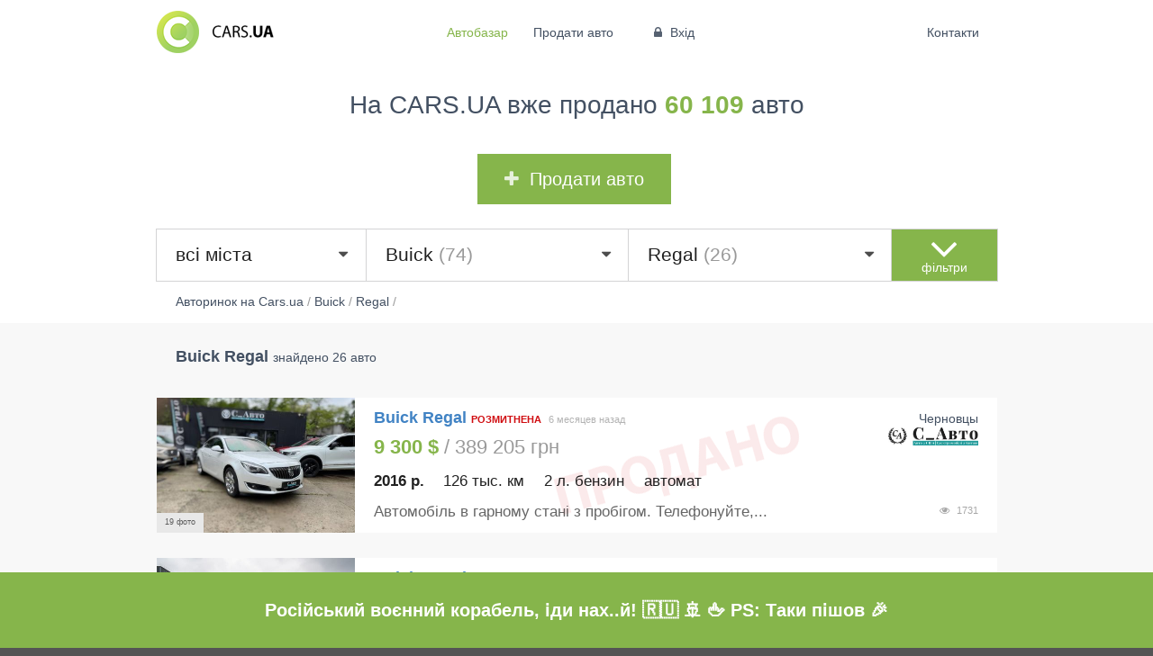

--- FILE ---
content_type: text/html; charset=UTF-8
request_url: https://cars.ua/avtobazar/buick/regal/
body_size: 13122
content:
<!DOCTYPE html> <html class="catalog"> <head> <meta charset="utf-8" /> <meta http-equiv="X-UA-Compatible" content="IE=edge,chrome=1" /> <meta name="viewport" content="width=device-width, initial-scale=1.0" /> <meta name="author" content="Dmitry Magunov" /> <meta http-equiv="content-language" content ="ru"/> <meta name="ahrefs-site-verification" content="2f58984ba06a1aceb3b2c57dfc33343cf3a101c60f430fe71f3df1763c11a298"> <title>CARS.UA - Купить Buick Regal. Cars.ua — новый лидер автопродажи.</title> <link href="/theme/index/dist/cars-main.css?v=0.0.114" rel="stylesheet" type="text/css" /> <style>
			_:-ms-fullscreen, :root .ui.footer.menu .ui.container { margin-left:0 !important; }
			_:-ms-fullscreen, :root .ui.top.menu .ui.container { margin-left:0 !important; }
		</style> <script src="https://apis.google.com/js/platform.js" async defer>
			  {lang: 'ru', parsetags: 'explicit'}
			</script> <script>
			  window.fbAsyncInit = function() {
			    FB.init({
			      appId      : '1073715916035702',
			      // appId      : '911984418836780',
			      xfbml      : true,
			      version    : 'v2.9'
			    });
			  };

			  (function(d, s, id){
			     var js, fjs = d.getElementsByTagName(s)[0];
			     if (d.getElementById(id)) {return;}
			     js = d.createElement(s); js.id = id;
			     js.src = "//connect.facebook.net/ru_RU/all.js";
			     fjs.parentNode.insertBefore(js, fjs);
			   }(document, 'script', 'facebook-jssdk'));
			</script> <script type="application/ld+json"> 
		 {

			"@context" : "http://schema.org", 
			"@type" : "Organization",
			"name" : "Cars.ua",
			"url" : "https://cars.ua", 
			"logo": "https://cars.ua/theme/index/img/cars/logo.png",
			"sameAs" : [
				"https://www.facebook.com/carsukraine/", 
				"https://www.instagram.com/carsukraine/"
			]
		}
		</script> <script type="text/javascript">
			var dataLayer = window.dataLayer || [];
		</script> <meta name="description" content="Купить новые и БУ Buick Regal на Cars.ua"/> <meta name="keywords" content="Buick Regal,купить Buick Regal"/> <link rel='next' href='https://cars.ua/avtobazar/buick/regal/p=2/'> <META NAME="ROBOTS" CONTENT="INDEX, FOLLOW" /> </head> <body> <noscript><iframe src="https://www.googletagmanager.com/ns.html?id=GTM-57VZ47X" height="0" width="0" style="display:none;visibility:hidden"></iframe></noscript> <div class="ui right vertical menu sidebar"> <a href="/contacts/" class="item ">Контакти</a> <a href="/sf/d0/" class="item">Автодилерам</a> <a href="/sf/a/" class="item">Реклама на Cars.ua</a> <a href="/ht/1/" class="item">Поради</a> <a href="/sf/u2/" class="item">Наші переваги</a> </div> <div class="main pusher"> <div class="goto-up"> <i class="inverted big angle up icon"></i> <p>нагору</p> </div> <div class="desktop-hide mobile-hide telegram"> <div class="close"><i class="remove icon"></i></div> <div class="ui unstackable middle aligned padded grid"> <div class="three wide column"><a href="https://t.me/carsuabot" rel="nofollow"><img class="ui image" src="/theme/index/img/cars/chatbot/telegram-small.png"></a></div> <div class="eight wide column"><a href="https://t.me/carsuabot" rel="nofollow">Слідкуй за авто <b>за вигідною ціною</b> у своєму месенджері!</a></div> <div class="five wide column"><a href="https://t.me/carsuabot" rel="nofollow" class="ui inverted button">Відкрити</a></div> </div> </div> <div class="telegram" style="display: flex; align-items: center; justify-content: center;"> <div class="ui unstackable middle aligned padded grid"> <h1 style="text-align:center; font-size: 20px; margin: 0 auto;">Російський воєнний корабель, іди нах..й! 🇷🇺 🚢 🖕 PS: Таки пішов 🎉</h1> </div> </div> <div id="fb-root"></div> <div class="top ui borderless text three item menu mobile-hide"> <div class="ui container"> <a href="/" class="logo item "> <img src="/theme/index/img/cars/logo.png" class="ui image"> </a> <div class="links item"> <a href="/" class='selected ' >Автобазар</a> <a href="/cars-add/" class='active ' >Продати авто</a> <a href="/cars-login/" pushstate popstate is="pushstate-anchor" class="item" ><i class="lock icon"></i> Вхід</a> </div> <div class="right menu"> <a href="/contacts/" class="item " >Контакти</a> </div> </div> </div> <div class="top ui borderless menu desktop-hide"> <a href="/" class='item selected ' >Автобазар</a> <a href="/cars-add/" class='item active ' >Продати авто</a> <a href="/cars-login/" pushstate popstate is="pushstate-anchor" class="item" ><i class="lock icon"></i> Вхід</a> <a class="item sidebar-link"><i class="sidebar icon "></i></a> </div> <div class="cars" data-init="true"> <div class="ui container center aligned banner cars-top"> <div class="ui basic segment"> <div class="ui header">
            На CARS.UA вже продано <strong>60 109</strong> авто
        </div> <a class="ui positive huge button" href="/cars-add"><i class="plus icon"></i>Продати авто</a> </div> </div> <div class="cars-filter"> <div class="ui container"> <form class="cars-filters" > <input type="hidden" name="phone" value=""> <input type="hidden" name="top" value=""> <div class="ui middle aligned celled grid main-filter"> <div class="row"> <div class="four wide computer thirteen wide tablet column"> <select class="ui big city dropdown fluid" name="city" style="visibility: hidden"> <option value="0">всі міста</option> <option data-translit="vinnica" data-case="vinnice" value="Винница" >Винница (2421)</option> <option data-translit="dnepr" data-case="dnepre" value="Днепр" >Днепр (6948)</option> <option data-translit="doneck" data-case="donecke" value="Донецк" >Донецк (1730)</option> <option data-translit="zhitomir" data-case="zhitomire" value="Житомир" >Житомир (2154)</option> <option data-translit="zaporozhe" data-case="zaporozhe" value="Запорожье" >Запорожье (2463)</option> <option data-translit="ivano-frankovsk" data-case="ivano-frankovske" value="Ивано-Франковск" >Ивано-Франковск (1751)</option> <option data-translit="kiev" data-case="kieve" value="Киев" >Киев (22508)</option> <option data-translit="kropivnickij" data-case="kropivnickom" value="Кропивницкий" >Кропивницкий (1320)</option> <option data-translit="lugansk" data-case="luganske" value="Луганск" >Луганск (575)</option> <option data-translit="luck" data-case="lucke" value="Луцк" >Луцк (2837)</option> <option data-translit="lvov" data-case="lvove" value="Львов" >Львов (5164)</option> <option data-translit="nikolaev" data-case="nikolaeve" value="Николаев" >Николаев (2610)</option> <option data-translit="odessa" data-case="odesse" value="Одесса" >Одесса (11526)</option> <option data-translit="poltava" data-case="poltave" value="Полтава" >Полтава (2460)</option> <option data-translit="rovno" data-case="rovno" value="Ровно" >Ровно (1819)</option> <option data-translit="sevastopol" data-case="sevastopole" value="Севастополь" >Севастополь (25)</option> <option data-translit="sumy" data-case="sumah" value="Сумы" >Сумы (1546)</option> <option data-translit="ternopol" data-case="ternopole" value="Тернополь" >Тернополь (1236)</option> <option data-translit="uzhgorod" data-case="uzhgorode" value="Ужгород" >Ужгород (1798)</option> <option data-translit="harkov" data-case="harkove" value="Харьков" >Харьков (4987)</option> <option data-translit="herson" data-case="hersone" value="Херсон" >Херсон (1270)</option> <option data-translit="hmelnickij" data-case="hmelnickom" value="Хмельницкий" >Хмельницкий (2173)</option> <option data-translit="cherkassy" data-case="cherkassah" value="Черкассы" >Черкассы (1993)</option> <option data-translit="chernigov" data-case="chernigove" value="Чернигов" >Чернигов (1364)</option> <option data-translit="chernovcy" data-case="chernovcah" value="Черновцы" >Черновцы (4187)</option> </select> </div> <div class="two wide computer three wide tablet center aligned  column advanced-filter-open-button desktop-hide" > <i class="angle huge down icon "></i> <span>фільтри</span> </div> <div class="two wide computer three wide tablet center aligned column advanced-filter-close-button desktop-hide" style="display: none"> <i class="angle huge up icon"></i> <span>фільтри</span> </div> <div class="sixteen wide tablet five wide computer column field mobile-hide"> <select class="ui big make dropdown fluid" name="make_id" style="visibility: hidden"> <option value="0">всі марки</option> <option data-translit="acura" value="98" >Acura (219)</option> <option data-translit="aixam" value="2" >Aixam (7)</option> <option data-translit="alfa-romeo" value="3" >Alfa Romeo (157)</option> <option data-translit="altamarea" value="3988" >Altamarea (8)</option> <option data-translit="aro" value="101" >Aro (7)</option> <option data-translit="asia" value="4" >Asia (6)</option> <option data-translit="aston-martin" value="5" >Aston Martin (32)</option> <option data-translit="audi" value="6" >Audi (4478)</option> <option data-translit="austin" value="7" >Austin (1)</option> <option data-translit="baic" value="4322" >Baic (1)</option> <option data-translit="barkas-barkas" value="103" >Barkas (Баркас) (5)</option> <option data-translit="baw" value="1540" >Baw (7)</option> <option data-translit="bentley" value="8" >Bentley (96)</option> <option data-translit="bmw" value="9" >BMW (4847)</option> <option data-translit="brilliance" value="329" >Brilliance (8)</option> <option data-translit="bugatti" value="109" >Bugatti (12)</option> <option data-translit="buick" value="110" selected>Buick (74)</option> <option data-translit="byd" value="386" >BYD (99)</option> <option data-translit="cadillac" value="11" >Cadillac (121)</option> <option data-translit="chana" value="407" >Chana (8)</option> <option data-translit="changan" value="1580" >Changan (2)</option> <option data-translit="changhe" value="1567" >Changhe (7)</option> <option data-translit="chery" value="190" >Chery (702)</option> <option data-translit="chevrolet" value="13" >Chevrolet (2060)</option> <option data-translit="chrysler" value="14" >Chrysler (213)</option> <option data-translit="citroen" value="15" >Citroen (948)</option> <option data-translit="dacia" value="17" >Dacia (306)</option> <option data-translit="dadi" value="198" >Dadi (25)</option> <option data-translit="daewoo" value="18" >Daewoo (2382)</option> <option data-translit="daf" value="115" >Daf (58)</option> <option data-translit="daf-vdl" value="1441" >DAF / VDL (2)</option> <option data-translit="daihatsu" value="19" >Daihatsu (41)</option> <option data-translit="datsun" value="4206" >Datsun (1)</option> <option data-translit="dodge" value="118" >Dodge (399)</option> <option data-translit="dongfeng" value="308" >Dongfeng (22)</option> <option data-translit="eagle" value="120" >Eagle (1)</option> <option data-translit="faw" value="121" >FAW (34)</option> <option data-translit="ferrari" value="22" >Ferrari (14)</option> <option data-translit="fiat" value="23" >Fiat (1153)</option> <option data-translit="fisker" value="3444" >Fisker (1)</option> <option data-translit="ford" value="24" >Ford (4886)</option> <option data-translit="fso" value="25" >FSO (3)</option> <option data-translit="fuqi" value="197" >FUQI (2)</option> <option data-translit="gac" value="4323" >GAC (3)</option> <option data-translit="geely" value="185" >Geely (654)</option> <option data-translit="gmc" value="123" >GMC (55)</option> <option data-translit="gonow" value="183" >Gonow (1)</option> <option data-translit="great-wall" value="124" >Great Wall (116)</option> <option data-translit="groz" value="1575" >Groz (4)</option> <option data-translit="hafei" value="191" >Hafei (2)</option> <option data-translit="honda" value="28" >Honda (1300)</option> <option data-translit="huabei" value="2595" >Huabei (5)</option> <option data-translit="huanghai" value="388" >Huanghai (1)</option> <option data-translit="hummer" value="127" >Hummer (18)</option> <option data-translit="hyundai" value="29" >Hyundai (3013)</option> <option data-translit="infiniti" value="128" >Infiniti (401)</option> <option data-translit="iran-khodro" value="3821" >Iran Khodro (4)</option> <option data-translit="isuzu" value="30" >Isuzu (28)</option> <option data-translit="iveco" value="175" >Iveco (125)</option> <option data-translit="jac" value="317" >JAC (45)</option> <option data-translit="jaguar" value="31" >Jaguar (182)</option> <option data-translit="jeep" value="32" >Jeep (717)</option> <option data-translit="jiangnan" value="4319" >Jiangnan (1)</option> <option data-translit="jonway" value="1574" >Jonway (1)</option> <option data-translit="kia" value="33" >Kia (2066)</option> <option data-translit="king-long" value="2676" >King Long (10)</option> <option data-translit="konecranes" value="4000" >Konecranes (1)</option> <option data-translit="lamborghini" value="35" >Lamborghini (27)</option> <option data-translit="lancia" value="36" >Lancia (44)</option> <option data-translit="land-rover" value="37" >Land Rover (816)</option> <option data-translit="landwind" value="406" >Landwind (4)</option> <option data-translit="ldv" value="134" >LDV (7)</option> <option data-translit="lexus" value="38" >Lexus (932)</option> <option data-translit="lifan" value="334" >Lifan (41)</option> <option data-translit="lincoln" value="135" >Lincoln (108)</option> <option data-translit="lotus" value="41" >Lotus (2)</option> <option data-translit="man" value="4320" >MAN (73)</option> <option data-translit="maserati" value="45" >Maserati (62)</option> <option data-translit="maybach" value="46" >Maybach (6)</option> <option data-translit="mazda" value="47" >Mazda (2030)</option> <option data-translit="mclaren" value="3101" >McLaren (3)</option> <option data-translit="mercedes-benz" value="48" >Mercedes-Benz (5778)</option> <option data-translit="mercury" value="144" >Mercury (4)</option> <option data-translit="mg" value="49" >MG (57)</option> <option data-translit="mini" value="147" >MINI (215)</option> <option data-translit="mitsubishi" value="52" >Mitsubishi (2387)</option> <option data-translit="morris" value="54" >Morris (1)</option> <option data-translit="nissan" value="55" >Nissan (3394)</option> <option data-translit="nysa-nysa" value="2045" >Nysa (Ныса) (3)</option> <option data-translit="opel" value="56" >Opel (3917)</option> <option data-translit="peterbilt" value="346" >Peterbilt (1)</option> <option data-translit="peugeot" value="58" >Peugeot (1568)</option> <option data-translit="plymouth" value="181" >Plymouth (2)</option> <option data-translit="pontiac" value="149" >Pontiac (14)</option> <option data-translit="porsche" value="59" >Porsche (628)</option> <option data-translit="proton" value="60" >Proton (1)</option> <option data-translit="ravon" value="4318" >Ravon (35)</option> <option data-translit="renault" value="62" >Renault (3748)</option> <option data-translit="rolls-royce" value="63" >Rolls-Royce (46)</option> <option data-translit="rover" value="64" >Rover (69)</option> <option data-translit="saab" value="65" >Saab (25)</option> <option data-translit="saipa" value="3437" >Saipa (4)</option> <option data-translit="samand" value="192" >Samand (23)</option> <option data-translit="samsung" value="325" >Samsung (9)</option> <option data-translit="saturn" value="331" >Saturn (1)</option> <option data-translit="scion" value="3268" >Scion (2)</option> <option data-translit="seat" value="67" >Seat (299)</option> <option data-translit="shuanghuan" value="195" >Shuanghuan (3)</option> <option data-translit="skoda" value="70" >Skoda (2669)</option> <option data-translit="sma" value="311" >SMA (12)</option> <option data-translit="smart" value="71" >Smart (195)</option> <option data-translit="soueast" value="194" >SouEast (4)</option> <option data-translit="spyker" value="411" >Spyker (1)</option> <option data-translit="ssangyong" value="73" >SsangYong (225)</option> <option data-translit="star" value="214" >Star (1)</option> <option data-translit="subaru" value="75" >Subaru (589)</option> <option data-translit="suzuki" value="76" >Suzuki (354)</option> <option data-translit="talbot" value="77" >Talbot (3)</option> <option data-translit="tata" value="78" >TATA (9)</option> <option data-translit="tatra" value="204" >Tatra (2)</option> <option data-translit="tesla" value="2233" >Tesla (494)</option> <option data-translit="tiger" value="2050" >Tiger (1)</option> <option data-translit="toyota" value="79" >Toyota (3620)</option> <option data-translit="trabant" value="345" >Trabant (1)</option> <option data-translit="triumph" value="80" >Triumph (1)</option> <option data-translit="van-hool" value="206" >Van Hool (3)</option> <option data-translit="volkswagen" value="84" >Volkswagen (8517)</option> <option data-translit="volvo" value="85" >Volvo (724)</option> <option data-translit="wartburg" value="339" >Wartburg (17)</option> <option data-translit="willys" value="1820" >Willys (2)</option> <option data-translit="wuling" value="2653" >Wuling (1)</option> <option data-translit="xin-kai" value="338" >Xin kai (2)</option> <option data-translit="yugo" value="87" >Yugo (1)</option> <option data-translit="zastava" value="2309" >Zastava (5)</option> <option data-translit="zotye" value="3610" >Zotye (2)</option> <option data-translit="zuk" value="3089" >Zuk (6)</option> <option data-translit="zx" value="322" >ZX (14)</option> <option data-translit="avia" value="173" >АВИА (4)</option> <option data-translit="bogdan" value="188" >Богдан (45)</option> <option data-translit="vaz" value="88" >ВАЗ (8180)</option> <option data-translit="vis" value="90" >ВИС (4)</option> <option data-translit="gaz" value="91" >ГАЗ (1347)</option> <option data-translit="detskij-transport" value="3636" >Детский транспорт (3)</option> <option data-translit="drugoe" value="165" >Другое (256)</option> <option data-translit="eraz" value="170" >ЕРАЗ (3)</option> <option data-translit="zaz" value="89" >ЗАЗ (1721)</option> <option data-translit="zil" value="168" >ЗИЛ (132)</option> <option data-translit="zim" value="1544" >ЗИМ (4)</option> <option data-translit="izh" value="92" >ИЖ (164)</option> <option data-translit="luaz" value="189" >ЛуАЗ (60)</option> <option data-translit="moskvich-azlk" value="94" >Москвич / АЗЛК (418)</option> <option data-translit="motocikly" value="4317" >Мотоциклы (98)</option> <option data-translit="raf" value="327" >РАФ (18)</option> <option data-translit="retro-avtomobili" value="199" >Ретро автомобили (27)</option> <option data-translit="samodelnyj" value="2863" >Самодельный (26)</option> <option data-translit="smz" value="2491" >СМЗ (6)</option> <option data-translit="traktor" value="153" >Трактор (104)</option> <option data-translit="uaz" value="93" >УАЗ (172)</option> <option data-translit="haz-antorus" value="390" >ХАЗ (Анторус) (1)</option> </select> </div> <div class="five wide computer sixteen wide tablet column field mobile-hide"> <select class="ui big model dropdown fluid" name="model_id" style="visibility: hidden"> <option value="0">всі моделі</option> <option data-translit="century" value="1010" >Century (4)</option> <option data-translit="enclave" value="2740" >Enclave (7)</option> <option data-translit="encore" value="42126" >Encore (19)</option> <option data-translit="envision" value="46795" >Envision (13)</option> <option data-translit="lacrosse" value="1012" >LaCrosse (1)</option> <option data-translit="reatta" value="1016" >Reatta (1)</option> <option data-translit="regal" value="1017" selected>Regal (26)</option> <option data-translit="roadmaster" value="31760" >Roadmaster (1)</option> <option data-translit="super" value="42750" >Super (1)</option> <option data-translit="wildcat" value="3679" >Wildcat (1)</option> </select> </div> <div class="two wide computer three wide tablet center aligned  column advanced-filter-open-button mobile-hide" > <i class="angle down huge icon "></i> <span>фільтри</span> </div> <div class="two wide computer three wide tablet center aligned column advanced-filter-close-button mobile-hide" style="display: none"> <i class="angle huge up icon"></i> <span>фільтри</span> </div> </div> </div> <div class="advanced-filter" > <div class="cars-tags" style="display: none;"> </div> <div class="advanced-filter-form" style="display: none"> <div class="ui middle aligned padded grid"> <div class="six wide tablet four wide computer column price-column"> <label for="price_from">Ціна від</label> <input type="number" inputmode="decimal" step="0.01" pattern="[\d\.,]+" name="price_from" id="price_from"> </div> <div class="six wide tablet four wide computer column price-column"> <label for="price_to">Ціна до</label> <input type="number" inputmode="numeric" step="0.01" pattern="[\d\.,]+" name="price_to" id="price_to"> </div> <div class="right floated right aligned four wide tablet two wide computer column currency-column"> <div class="ui dropdown currency"> <input type="hidden" name="currency" value="USD"> <div class="text">$</div> <i class="dropdown icon"></i> <div class="menu"> <div class="item" data-value="USD">$</div> <div class="item" data-value="UAH">грн</div> <div class="item" data-value="EUR">&euro;</div> </div> </div> </div> <div class="eight wide tablet three wide computer column year-column"> <label for="year_from">Рік від</label> <select class="ui  dropdown " name="year_from" id="year_from"> <option value="0">будь-який</option> <option value="2025">2025</option> <option value="2024">2024</option> <option value="2023">2023</option> <option value="2022">2022</option> <option value="2021">2021</option> <option value="2020">2020</option> <option value="2019">2019</option> <option value="2018">2018</option> <option value="2017">2017</option> <option value="2016">2016</option> <option value="2015">2015</option> <option value="2014">2014</option> <option value="2013">2013</option> <option value="2012">2012</option> <option value="2011">2011</option> <option value="2010">2010</option> <option value="2009">2009</option> <option value="2008">2008</option> <option value="2007">2007</option> <option value="2006">2006</option> <option value="2005">2005</option> <option value="2004">2004</option> <option value="2003">2003</option> <option value="2002">2002</option> <option value="2001">2001</option> <option value="2000">2000</option> <option value="1999">1999</option> <option value="1998">1998</option> <option value="1997">1997</option> <option value="1996">1996</option> <option value="1995">1995</option> <option value="1994">1994</option> <option value="1993">1993</option> <option value="1992">1992</option> <option value="1991">1991</option> <option value="1990">1990</option> <option value="1989">1989</option> <option value="1988">1988</option> <option value="1987">1987</option> <option value="1986">1986</option> <option value="1985">1985</option> <option value="1984">1984</option> <option value="1983">1983</option> <option value="1982">1982</option> <option value="1981">1981</option> <option value="1980">1980</option> <option value="1979">1979</option> <option value="1978">1978</option> <option value="1977">1977</option> <option value="1976">1976</option> <option value="1975">1975</option> <option value="1974">1974</option> <option value="1973">1973</option> <option value="1972">1972</option> <option value="1971">1971</option> <option value="1970">1970</option> <option value="1969">1969</option> <option value="1968">1968</option> <option value="1967">1967</option> <option value="1966">1966</option> <option value="1965">1965</option> <option value="1964">1964</option> <option value="1963">1963</option> <option value="1962">1962</option> <option value="1961">1961</option> <option value="1960">1960</option> <option value="1959">1959</option> <option value="1958">1958</option> <option value="1957">1957</option> <option value="1956">1956</option> <option value="1955">1955</option> <option value="1954">1954</option> <option value="1953">1953</option> <option value="1952">1952</option> <option value="1951">1951</option> <option value="1950">1950</option> </select> </div> <div class="eight wide tablet three wide computer column year-column"> <label for="year_to">Рік до</label> <select class="ui  dropdown " name="year_to" id="year_to"> <option value="0">будь-який</option> <option value="2025">2025</option> <option value="2024">2024</option> <option value="2023">2023</option> <option value="2022">2022</option> <option value="2021">2021</option> <option value="2020">2020</option> <option value="2019">2019</option> <option value="2018">2018</option> <option value="2017">2017</option> <option value="2016">2016</option> <option value="2015">2015</option> <option value="2014">2014</option> <option value="2013">2013</option> <option value="2012">2012</option> <option value="2011">2011</option> <option value="2010">2010</option> <option value="2009">2009</option> <option value="2008">2008</option> <option value="2007">2007</option> <option value="2006">2006</option> <option value="2005">2005</option> <option value="2004">2004</option> <option value="2003">2003</option> <option value="2002">2002</option> <option value="2001">2001</option> <option value="2000">2000</option> <option value="1999">1999</option> <option value="1998">1998</option> <option value="1997">1997</option> <option value="1996">1996</option> <option value="1995">1995</option> <option value="1994">1994</option> <option value="1993">1993</option> <option value="1992">1992</option> <option value="1991">1991</option> <option value="1990">1990</option> <option value="1989">1989</option> <option value="1988">1988</option> <option value="1987">1987</option> <option value="1986">1986</option> <option value="1985">1985</option> <option value="1984">1984</option> <option value="1983">1983</option> <option value="1982">1982</option> <option value="1981">1981</option> <option value="1980">1980</option> <option value="1979">1979</option> <option value="1978">1978</option> <option value="1977">1977</option> <option value="1976">1976</option> <option value="1975">1975</option> <option value="1974">1974</option> <option value="1973">1973</option> <option value="1972">1972</option> <option value="1971">1971</option> <option value="1970">1970</option> <option value="1969">1969</option> <option value="1968">1968</option> <option value="1967">1967</option> <option value="1966">1966</option> <option value="1965">1965</option> <option value="1964">1964</option> <option value="1963">1963</option> <option value="1962">1962</option> <option value="1961">1961</option> <option value="1960">1960</option> <option value="1959">1959</option> <option value="1958">1958</option> <option value="1957">1957</option> <option value="1956">1956</option> <option value="1955">1955</option> <option value="1954">1954</option> <option value="1953">1953</option> <option value="1952">1952</option> <option value="1951">1951</option> <option value="1950">1950</option> </select> </div> <div class="sixteen wide tablet four wide computer column mileage-column"> <label for="mileage_to">Пробіг до</label> <input type="number" inputmode="numeric" step="0.01" max="999" onKeyDown="if(this.value.length==3 && event.keyCode>47 && event.keyCode < 58)return false;" pattern="[\d\.,]+" name="mileage_to" id="mileage_to"> <label class="sign">тис. км.</label> </div> <div class="eight wide tablet three wide computer column volume-column"> <label for="volume_from">Об'єм від <span class="desktop-hide">(л.)</span></label> <input type="number" inputmode="decimal" step="0.01" pattern="[\d\.,]+" name="volume_from" id="volume_from"> </div> <div class="eight wide tablet three wide computer column volume-column"> <label for="volume_to">до <span class="desktop-hide">(л.)</span></label> <input type="number" inputmode="decimal" step="0.01" pattern="[\d\.,]+" name="volume_to" id="volume_to"> <label class="mobile-hide">л.</label> </div> <div class="sixteen wide tablet three wide computer column fuel-column"> <label for="fuel">Паливо</label> <select class="ui  dropdown " name="fuel" id="fuel"> <option value="0">будь-яке</option> <option value="Бензин">Бензин</option> <option value="Бензин/Газ">Бензин/Газ</option> <option value="Дизель">Дизель</option> <option value="Гібрид">Гібрид</option> <option value="Електро">Електро</option> </select> </div> <div class="sixteen wide tablet three wide computer column transmission-column"> <label for="transmission">КПП</label> <select class="ui  dropdown " name="transmission" id="transmission"> <option value="0">будь-яка</option> <option value="Автомат">Автомат</option> <option value="Ручна / Механіка">Ручна / Механіка</option> <option value="Варіатор">Варіатор</option> </select> </div> <div class="sixteen wide tablet four wide computer column body-column"> <label for="body">Кузов</label> <select class="ui dropdown" name="body" id="body"> <option value="0">будь-який</option> <option value="Седан">Седан</option> <option value="Хетчбек">Хетчбек</option> <option value="Мікроавтобус">Мікроавтобус</option> <option value="Ліфтбек">Ліфтбек</option> <option value="Позашляховик / Кросовер">Позашляховик / Кросовер</option> <option value="Універсал">Універсал</option> <option value="Кабріолет">Кабріолет</option> <option value="Лімузин">Лімузин</option> <option value="Мінівен">Мінівен</option> <option value="Купе">Купе</option> <option value="Пікап">Пікап</option> <option value="Фургон">Фургон</option> </select> </div> <div class="sixteen wide tablet five wide computer column customs-column"> <label for="customs">Розмитнення</label> <select class="ui dropdown" name="customs" id="customs"> <option value="0">будь-яке</option> <option value="Розмитнена">Розмитнена</option> <option value="Не розмитнена">Не розмитнена</option> <option value="Не в Україні">Не в Україні</option> </select> </div> <div class="sixteen wide tablet six wide computer column sort-column"> <label for="sort">Сортувати за</label> <select class="ui dropdown " name="sort" id="sort"> <option value="date_desc">даті додавання</option> <option value="stat">популярності</option> <option value="comments">обговорюваності</option> <option value="price_asc">за зростанням ціни</option> <option value="price_desc">за спаданням ціни</option> <option value="mileage_asc">пробігу</option> </select> </div> <div class="sixteen wide tablet sixteen wide computer column"> <a class="ui huge fluid submit button">Знайти</a> </div> </div> </div> </div> </form> </div> </div> <div class="ui container "> <div class="breadcrumbs"> <ol itemscope itemtype="http://schema.org/BreadcrumbList" > <li itemprop="itemListElement" itemscope itemtype="http://schema.org/ListItem"> <a itemprop="item" href="https://cars.ua/" > <span itemprop="name">Авторинок на Cars.ua</span></a> <meta itemprop="position" content="1" /> </li>
    /
                    
                                            <li itemprop="itemListElement" itemscope itemtype="http://schema.org/ListItem"> <a itemprop="item" href="https://cars.ua/avtobazar/buick/" > <span itemprop="name">Buick</span></a> <meta itemprop="position" content="2" /> </li>
            / 
                                                    <li itemprop="itemListElement" itemscope itemtype="http://schema.org/ListItem"> <a itemprop="item" href="https://cars.ua/avtobazar/buick/regal/" > <span itemprop="name">Regal</span></a> <meta itemprop="position" content="3" /> </li>
            / 
                        
</ol> </div> </div> <div class="cars-top-items " style="display:none"> <div class="ui container "> <div class="ui header"> <div class="ui horizontal list"> <div class="item"> <img src="/theme/index/img/cars/order/top.png" width="40" height="40" align="absmiddle"> <div class="content"> <b> ТОП авто</b> <a href="/?top=1">переглянути всі</a> </div> </div> </div> </div> <div class="ui link very relaxed items"> </div> </div> </div> <div class="cars-items "> <div class="ui container"> <div class="ui header main-header"> <h1>Buick Regal</h1> <span> знайдено 26 авто</span> </div> <div class="ui link very relaxed items "> <div class="item " data-id="247507" > <div class="image "> <div class="ui active centered loader"></div> <div class="ui fluid  image"> <a pushstate popstate is="pushstate-anchor" href="/kupit-c-avto-buick-regal-chernovcy_247507/" title="Продам Buick Regal 2016 года в Черновцах"> <img src="/thumb/upload/w440/h300/q80/681c9d62abf357_52125073.jpg" alt="Продам Buick Regal 2016 года в Черновцах" title="Продам Buick Regal  в Черновцах 2016 года выпуска за 9 300$" width="440" height="300"> </a> <div class="ui bottom left attached mini label">
									19 фото
							</div> </div> </div> <div class="content sold"> <div class="meta date desktop-hide"> <span class="source">2025-05-08 14:59:04</span> <span class="formatted"></span> </div> <div class="header"> <a pushstate popstate is="pushstate-anchor" href="/kupit-c-avto-buick-regal-chernovcy_247507/" title="Продам Buick Regal 2016 года в Черновцах">Buick Regal </a> <span class="no-customs">Розмитнена</span> </div> <div class="ui right floated text contacts mobile-hide"><b>Черновцы</b> <img src="https://cars.ua/img/upload/640659a1613530_42305588.jpg"></div> <div class="meta date mobile-hide"> <span class="source">2025-05-08 14:59:04</span> <span class="formatted"></span> </div> <div class="description"> <div class="price"><span>9 300 $</span> / 389 205 грн</div> <div class="text contacts desktop-hide"><b>Черновцы</b> <span class="logo"><img src="https://cars.ua/img/upload/640659a1613530_42305588.jpg"></span></div> <p><b>2016 р.</b> <span>126 тыс. км</span> <span>2 л. Бензин</span> <span>Автомат</span></p> </div> <div class="ui right floated text stat mobile-hide clearfix"> <span class="popup statistics " data-html="<b>1731</b> перегляд <b>998</b> унікальних відвідувачів <b>1</b> показ телефону" data-variation="tiny" data-position="top left"><i class="unhide icon"></i> 1731</span> </div> <div class="extra"> <p class="mobile-hide">Автомобіль в гарному стані з пробігом. Телефонуйте,...</p> <div class="ui text stat desktop-hide"> <i class="unhide icon"></i> 1731
														
					</div> </div> </div> </div> <div class="item " data-id="245929" > <div class="image "> <div class="ui active centered loader"></div> <div class="ui fluid  image"> <a pushstate popstate is="pushstate-anchor" href="/kupit-american-wheels-buick-regal-gs-awd-chernovcy_245929/" title="Продам Buick Regal GS AWD 2017 года в Черновцах"> <img src="/thumb/upload/w440/h300/q80/67c8a684cafb05_38269812.jpg" alt="Продам Buick Regal GS AWD 2017 года в Черновцах" title="Продам Buick Regal GS AWD в Черновцах 2017 года выпуска за 14 200$" width="440" height="300"> </a> <div class="ui bottom left attached mini label">
									30 фото
							</div> </div> </div> <div class="content "> <div class="meta date desktop-hide"> <span class="source">2025-03-05 20:50:21</span> <span class="formatted"></span> </div> <div class="header"> <a pushstate popstate is="pushstate-anchor" href="/kupit-american-wheels-buick-regal-gs-awd-chernovcy_245929/" title="Продам Buick Regal GS AWD 2017 года в Черновцах">Buick Regal GS AWD</a> <span class="no-customs">Розмитнена</span> </div> <div class="ui right floated text contacts mobile-hide"><b>Черновцы</b> <img src="https://cars.ua/img/upload/62f3d7a57c8ca8_26309906.png"></div> <div class="meta date mobile-hide"> <span class="source">2025-03-05 20:50:21</span> <span class="formatted"></span> </div> <div class="description"> <div class="price"><span>14 200 $</span> / 594 270 грн <span class="old">15 600 $</span></div> <div class="text contacts desktop-hide"><b>Черновцы</b> <span class="logo"><img src="https://cars.ua/img/upload/62f3d7a57c8ca8_26309906.png"></span></div> <p><b>2017 р.</b> <span>107 тыс. км</span> <span>2 л. Бензин</span> <span>Автомат</span></p> </div> <div class="ui right floated text stat mobile-hide clearfix"> <span class="popup statistics " data-html="<b>2345</b> переглядів <b>1435</b> унікальних відвідувачів " data-variation="tiny" data-position="top left"><i class="unhide icon"></i> 2345</span> </div> <div class="extra"> <p class="mobile-hide">Автомобіль у відмінному технічному й зовнішньому стані!...</p> <div class="ui text stat desktop-hide"> <i class="unhide icon"></i> 2345
														
					</div> </div> </div> </div> <div class="item " data-id="244532" > <div class="image "> <div class="ui active centered loader"></div> <div class="ui fluid  image"> <a pushstate popstate is="pushstate-anchor" href="/kupit-buick-regal-cxl-ivano-frankovsk_244532/" title="Продам Buick Regal CXL 2010 года в Ивано-Франковске"> <img src="/thumb/car/20250104/w440/h300/q80/kupit-buick-regal-cxl-ivano-frankovsk-3884250.jpg" alt="Продам Buick Regal CXL 2010 года в Ивано-Франковске" title="Продам Buick Regal CXL в Ивано-Франковске 2010 года выпуска за 8 200$" width="440" height="300"> </a> <div class="ui bottom left attached mini label">
									1 фото
							</div> </div> </div> <div class="content "> <div class="meta date desktop-hide"> <span class="source">2025-01-04 02:46:27</span> <span class="formatted"></span> </div> <div class="header"> <a pushstate popstate is="pushstate-anchor" href="/kupit-buick-regal-cxl-ivano-frankovsk_244532/" title="Продам Buick Regal CXL 2010 года в Ивано-Франковске">Buick Regal CXL</a> <span class="no-customs">Розмитнена</span> </div> <div class="ui right floated text contacts mobile-hide"><b>Ивано-Франковск</b> </div> <div class="meta date mobile-hide"> <span class="source">2025-01-04 02:46:27</span> <span class="formatted"></span> </div> <div class="description"> <div class="price"><span>8 200 $</span> / 343 170 грн</div> <div class="text contacts desktop-hide"><b>Ивано-Франковск</b> <span class="logo"></span></div> <p><b>2010 р.</b> <span>215 тыс. км</span> <span>2.4 л. Бензин</span> <span>Автомат</span></p> </div> <div class="ui right floated text stat mobile-hide clearfix"> <span class="popup statistics " data-html="<b>7303</b> перегляди <b>757</b> унікальних відвідувачів " data-variation="tiny" data-position="top left"><i class="unhide icon"></i> 7303</span> </div> <div class="extra"> <p class="mobile-hide"></p> <div class="ui text stat desktop-hide"> <i class="unhide icon"></i> 7303
														
					</div> </div> </div> </div> <div class="item " data-id="244022" > <div class="image "> <div class="ui active centered loader"></div> <div class="ui fluid  image"> <a pushstate popstate is="pushstate-anchor" href="/kupit-buick-regal-odessa_244022/" title="Продам Buick Regal 2016 года в Одессе"> <img src="/thumb/car/20241219/w440/h300/q80/kupit-buick-regal-odessa-3876134.jpg" alt="Продам Buick Regal 2016 года в Одессе" title="Продам Buick Regal  в Одессе 2016 года выпуска за 10 000$" width="440" height="300"> </a> <div class="ui bottom left attached mini label">
									10 фото
							</div> </div> </div> <div class="content "> <div class="meta date desktop-hide"> <span class="source">2024-12-19 16:09:10</span> <span class="formatted"></span> </div> <div class="header"> <a pushstate popstate is="pushstate-anchor" href="/kupit-buick-regal-odessa_244022/" title="Продам Buick Regal 2016 года в Одессе">Buick Regal </a> <span class="no-customs">Розмитнена</span> </div> <div class="ui right floated text contacts mobile-hide"><b>Одесса</b> </div> <div class="meta date mobile-hide"> <span class="source">2024-12-19 16:09:10</span> <span class="formatted"></span> </div> <div class="description"> <div class="price"><span>10 000 $</span> / 418 500 грн</div> <div class="text contacts desktop-hide"><b>Одесса</b> <span class="logo"></span></div> <p><b>2016 р.</b> <span>60 тыс. км</span> <span>2 л. Бензин</span> <span>Автомат</span></p> </div> <div class="ui right floated text stat mobile-hide clearfix"> <span class="popup statistics " data-html="<b>1099</b> переглядів <b>663</b> унікальних відвідувача " data-variation="tiny" data-position="top left"><i class="unhide icon"></i> 1099</span> </div> <div class="extra"> <p class="mobile-hide">Buick Regal 2016. Седан. Пригнан из США. Укрномера. В...</p> <div class="ui text stat desktop-hide"> <i class="unhide icon"></i> 1099
														
					</div> </div> </div> </div> <div class="item " data-id="238410" > <div class="image "> <div class="ui active centered loader"></div> <div class="ui fluid  image"> <a pushstate popstate is="pushstate-anchor" href="/kupit-autogalaktika-plus-buick-regal-nikolaev_238410/" title="Продам Buick Regal 2015 года в Николаеве"> <img src="/thumb/upload/w440/h300/q80/662a65403cad92_80910552.jpeg" alt="Продам Buick Regal 2015 года в Николаеве" title="Продам Buick Regal  в Николаеве 2015 года выпуска за 9 699$" width="440" height="300"> </a> <div class="ui bottom left attached mini label">
									25 фото
							</div> </div> </div> <div class="content "> <div class="meta date desktop-hide"> <span class="source">2024-04-25 17:13:40</span> <span class="formatted"></span> </div> <div class="header"> <a pushstate popstate is="pushstate-anchor" href="/kupit-autogalaktika-plus-buick-regal-nikolaev_238410/" title="Продам Buick Regal 2015 года в Николаеве">Buick Regal </a> <span class="no-customs">Розмитнена</span> </div> <div class="ui right floated text contacts mobile-hide"><b>Николаев</b> <img src="https://cars.ua/img/upload/5a4632d4c85b50_58457516.png"></div> <div class="meta date mobile-hide"> <span class="source">2024-04-25 17:13:40</span> <span class="formatted"></span> </div> <div class="description"> <div class="price"><span>9 699 $</span> / 405 903 грн</div> <div class="text contacts desktop-hide"><b>Николаев</b> <span class="logo"><img src="https://cars.ua/img/upload/5a4632d4c85b50_58457516.png"></span></div> <p><b>2015 р.</b> <span>105 тыс. км</span> <span>2 л. Бензин</span> <span>Автомат</span></p> </div> <div class="ui right floated text stat mobile-hide clearfix"> <span class="popup statistics " data-html="<b>4624</b> перегляди <b>2744</b> унікальних відвідувача <b>2</b> покази телефону" data-variation="tiny" data-position="top left"><i class="unhide icon"></i> 4624</span> </div> <div class="extra"> <p class="mobile-hide">Описание: автомобиль приехал с Америки с минимальными...</p> <div class="ui text stat desktop-hide"> <i class="unhide icon"></i> 4624
														
					</div> </div> </div> </div> <div class="item " data-id="227713" > <div class="image "> <div class="ui active centered loader"></div> <div class="ui fluid  image"> <a pushstate popstate is="pushstate-anchor" href="/kupit-buick-regal-sport-touring-odessa_227713/" title="Продам Buick Regal Sport Touring 2017 года в Одессе"> <img src="/thumb/car/20230725/w440/h300/q80/kupit-buick-regal-sport-touring-odessa-3484755.jpg" alt="Продам Buick Regal Sport Touring 2017 года в Одессе" title="Продам Buick Regal Sport Touring в Одессе 2017 года выпуска за 7 900$" width="440" height="300"> </a> <div class="ui bottom left attached mini label">
									9 фото
							</div> </div> </div> <div class="content "> <div class="meta date desktop-hide"> <span class="source">2023-07-25 11:19:55</span> <span class="formatted"></span> </div> <div class="header"> <a pushstate popstate is="pushstate-anchor" href="/kupit-buick-regal-sport-touring-odessa_227713/" title="Продам Buick Regal Sport Touring 2017 года в Одессе">Buick Regal Sport Touring</a> <span class="no-customs">Розмитнена</span> </div> <div class="ui right floated text contacts mobile-hide"><b>Одесса</b> </div> <div class="meta date mobile-hide"> <span class="source">2023-07-25 11:19:55</span> <span class="formatted"></span> </div> <div class="description"> <div class="price"><span>7 900 $</span> / 330 615 грн</div> <div class="text contacts desktop-hide"><b>Одесса</b> <span class="logo"></span></div> <p><b>2017 р.</b> <span>140 тыс. км</span> <span>2 л. Бензин</span> <span>Автомат</span></p> </div> <div class="ui right floated text stat mobile-hide clearfix"> <span class="popup statistics " data-html="<b>1168</b> переглядів <b>713</b> унікальних відвідувачів <b>1</b> показ телефону" data-variation="tiny" data-position="top left"><i class="unhide icon"></i> 1168</span> </div> <div class="extra"> <p class="mobile-hide">"2017 Buick Regal - це втілення розкіші, комфорту і...</p> <div class="ui text stat desktop-hide"> <i class="unhide icon"></i> 1168
														
					</div> </div> </div> </div> <div class="item " data-id="226158" > <div class="image "> <div class="ui active centered loader"></div> <div class="ui fluid  image"> <a pushstate popstate is="pushstate-anchor" href="/kupit-buick-regal-preferred-opel-insignia-b-belaja-cerkov_226158/" title="Продам Buick Regal PREFERRED Opel Insignia B 2018 года в г. Белая Церковь, Киевская область"> <img src="/thumb/car/20230616/w440/h300/q80/kupit-buick-regal-preferred-opel-insignia-b-belaja-cerkov-3448845.jpg" alt="Продам Buick Regal PREFERRED Opel Insignia B 2018 года в г. Белая Церковь, Киевская область" title="Продам Buick Regal PREFERRED Opel Insignia B в г. Белая Церковь, Киевская область 2018 года выпуска за 14 200$" width="440" height="300"> </a> <div class="ui bottom left attached mini label">
									10 фото
							</div> </div> </div> <div class="content "> <div class="meta date desktop-hide"> <span class="source">2023-06-16 11:45:36</span> <span class="formatted"></span> </div> <div class="header"> <a pushstate popstate is="pushstate-anchor" href="/kupit-buick-regal-preferred-opel-insignia-b-belaja-cerkov_226158/" title="Продам Buick Regal PREFERRED Opel Insignia B 2018 года в г. Белая Церковь, Киевская область">Buick Regal PREFERRED Opel Insignia B</a> <span class="no-customs">Розмитнена</span> </div> <div class="ui right floated text contacts mobile-hide"><b>Белая Церковь</b><span class="region">Киевская область</span> </div> <div class="meta date mobile-hide"> <span class="source">2023-06-16 11:45:36</span> <span class="formatted"></span> </div> <div class="description"> <div class="price"><span>14 200 $</span> / 594 270 грн</div> <div class="text contacts desktop-hide"><b>Белая Церковь</b><span class="region">, Киевская область</span> <span class="logo"></span></div> <p><b>2018 р.</b> <span>57 тыс. км</span> <span>2 л. Бензин</span> <span>Автомат</span></p> </div> <div class="ui right floated text stat mobile-hide clearfix"> <span class="popup statistics " data-html="<b>1161</b> перегляд <b>708</b> унікальних відвідувачів <b>3</b> покази телефону" data-variation="tiny" data-position="top left"><i class="unhide icon"></i> 1161</span> </div> <div class="extra"> <p class="mobile-hide">Практичне авто, з економним бензиновим двигуном та...</p> <div class="ui text stat desktop-hide"> <i class="unhide icon"></i> 1161
														
					</div> </div> </div> </div> <div class="item " data-id="226157" > <div class="image "> <div class="ui active centered loader"></div> <div class="ui fluid  image"> <a pushstate popstate is="pushstate-anchor" href="/kupit-buick-regal-sport-touring-stryj_226157/" title="Продам Buick Regal SPORT TOURING 2016 года в г. Стрый, Львовская область"> <img src="/thumb/car/20230616/w440/h300/q80/kupit-buick-regal-sport-touring-stryj-3448835.jpg" alt="Продам Buick Regal SPORT TOURING 2016 года в г. Стрый, Львовская область" title="Продам Buick Regal SPORT TOURING в г. Стрый, Львовская область 2016 года выпуска за 11 400$" width="440" height="300"> </a> <div class="ui bottom left attached mini label">
									10 фото
							</div> </div> </div> <div class="content "> <div class="meta date desktop-hide"> <span class="source">2023-06-16 11:38:51</span> <span class="formatted"></span> </div> <div class="header"> <a pushstate popstate is="pushstate-anchor" href="/kupit-buick-regal-sport-touring-stryj_226157/" title="Продам Buick Regal SPORT TOURING 2016 года в г. Стрый, Львовская область">Buick Regal SPORT TOURING</a> <span class="no-customs">Розмитнена</span> </div> <div class="ui right floated text contacts mobile-hide"><b>Стрый</b><span class="region">Львовская область</span> </div> <div class="meta date mobile-hide"> <span class="source">2023-06-16 11:38:51</span> <span class="formatted"></span> </div> <div class="description"> <div class="price"><span>11 400 $</span> / 477 090 грн</div> <div class="text contacts desktop-hide"><b>Стрый</b><span class="region">, Львовская область</span> <span class="logo"></span></div> <p><b>2016 р.</b> <span>87 тыс. км</span> <span>2 л. Бензин</span> <span>Автомат</span></p> </div> <div class="ui right floated text stat mobile-hide clearfix"> <span class="comments statistics"><i class="comments icon"></i> 1</span> <span class="popup statistics " data-html="<b>1048</b> переглядів <b>632</b> унікальних відвідувача " data-variation="tiny" data-position="top left"><i class="unhide icon"></i> 1048</span> </div> <div class="extra"> <p class="mobile-hide">Практичне авто, з економним бензиновим двигуном та...</p> <div class="ui text stat desktop-hide"> <span class="comments statistics"><i class="comments icon"></i> 1</span> <i class="unhide icon"></i> 1048
														
					</div> </div> </div> </div> <div class="item " data-id="226156" > <div class="image "> <div class="ui active centered loader"></div> <div class="ui fluid  image"> <a pushstate popstate is="pushstate-anchor" href="/kupit-buick-regal-gs-opel-insignia-hmelnik_226156/" title="Продам Buick Regal  GS (Opel Insignia) 2017 года в г. Хмельник, Винницкая область"> <img src="/thumb/car/20230616/w440/h300/q80/kupit-buick-regal-gs-opel-insignia-hmelnik-3448825.jpg" alt="Продам Buick Regal  GS (Opel Insignia) 2017 года в г. Хмельник, Винницкая область" title="Продам Buick Regal  GS (Opel Insignia) в г. Хмельник, Винницкая область 2017 года выпуска за 11 200$" width="440" height="300"> </a> <div class="ui bottom left attached mini label">
									10 фото
							</div> </div> </div> <div class="content "> <div class="meta date desktop-hide"> <span class="source">2023-06-16 11:35:42</span> <span class="formatted"></span> </div> <div class="header"> <a pushstate popstate is="pushstate-anchor" href="/kupit-buick-regal-gs-opel-insignia-hmelnik_226156/" title="Продам Buick Regal  GS (Opel Insignia) 2017 года в г. Хмельник, Винницкая область">Buick Regal  GS (Opel Insignia)</a> <span class="no-customs">Розмитнена</span> </div> <div class="ui right floated text contacts mobile-hide"><b>Хмельник</b><span class="region">Винницкая область</span> </div> <div class="meta date mobile-hide"> <span class="source">2023-06-16 11:35:42</span> <span class="formatted"></span> </div> <div class="description"> <div class="price"><span>11 200 $</span> / 468 720 грн</div> <div class="text contacts desktop-hide"><b>Хмельник</b><span class="region">, Винницкая область</span> <span class="logo"></span></div> <p><b>2017 р.</b> <span>128 тыс. км</span> <span>2 л. Бензин</span> <span>Автомат</span></p> </div> <div class="ui right floated text stat mobile-hide clearfix"> <span class="popup statistics " data-html="<b>1072</b> перегляди <b>652</b> унікальних відвідувача <b>1</b> показ телефону" data-variation="tiny" data-position="top left"><i class="unhide icon"></i> 1072</span> </div> <div class="extra"> <p class="mobile-hide">Практичне авто, з економним бензиновим двигуном та...</p> <div class="ui text stat desktop-hide"> <i class="unhide icon"></i> 1072
														
					</div> </div> </div> </div> <div class="item " data-id="226155" > <div class="image "> <div class="ui active centered loader"></div> <div class="ui fluid  image"> <a pushstate popstate is="pushstate-anchor" href="/kupit-buick-regal-tourx-essence-vizhnica_226155/" title="Продам Buick Regal TOURX ESSENCE 2018 года в г. Вижница, Черновицкая область"> <img src="/thumb/car/20230616/w440/h300/q80/kupit-buick-regal-tourx-essence-vizhnica-3448820.jpg" alt="Продам Buick Regal TOURX ESSENCE 2018 года в г. Вижница, Черновицкая область" title="Продам Buick Regal TOURX ESSENCE в г. Вижница, Черновицкая область 2018 года выпуска за 14 600$" width="440" height="300"> </a> <div class="ui bottom left attached mini label">
									10 фото
							</div> </div> </div> <div class="content "> <div class="meta date desktop-hide"> <span class="source">2023-06-16 11:31:50</span> <span class="formatted"></span> </div> <div class="header"> <a pushstate popstate is="pushstate-anchor" href="/kupit-buick-regal-tourx-essence-vizhnica_226155/" title="Продам Buick Regal TOURX ESSENCE 2018 года в г. Вижница, Черновицкая область">Buick Regal TOURX ESSENCE</a> <span class="no-customs">Розмитнена</span> </div> <div class="ui right floated text contacts mobile-hide"><b>Вижница</b><span class="region">Черновицкая область</span> </div> <div class="meta date mobile-hide"> <span class="source">2023-06-16 11:31:50</span> <span class="formatted"></span> </div> <div class="description"> <div class="price"><span>14 600 $</span> / 611 010 грн</div> <div class="text contacts desktop-hide"><b>Вижница</b><span class="region">, Черновицкая область</span> <span class="logo"></span></div> <p><b>2018 р.</b> <span>42 тыс. км</span> <span>2 л. Бензин</span> <span>Автомат</span></p> </div> <div class="ui right floated text stat mobile-hide clearfix"> <span class="popup statistics " data-html="<b>1104</b> перегляди <b>655</b> унікальних відвідувачів " data-variation="tiny" data-position="top left"><i class="unhide icon"></i> 1104</span> </div> <div class="extra"> <p class="mobile-hide">Практичне авто, з економним бензиновим двигуном та...</p> <div class="ui text stat desktop-hide"> <i class="unhide icon"></i> 1104
														
					</div> </div> </div> </div> </div> </div> <div class="ui center aligned container navigation"> <div class="ui large center aligned inline empty text" style="display: none">
				Немає машин за цими параметрами пошуку
		</div> <div class="ui center aligned inline text pager" > <a href="/avtobazar/buick/regal/p=2/" class="ui positive huge button" rel="next">Показати ще 10 авто</a> </div> </div> <div class="ui stackable grid container cars-links"> <div class="six wide column"> <div class="ui header">Продаж Buick Regal у містах</div> <ol class="two-column"> <li><a href="/avtobazar/vinnica/buick/regal/">Винница</a> <em>1</em></li> <li><a href="/avtobazar/dnepr/buick/regal/">Днепр</a> <em>1</em></li> <li><a href="/avtobazar/zhitomir/buick/regal/">Житомир</a> <em>2</em></li> <li><a href="/avtobazar/ivano-frankovsk/buick/regal/">Ивано-Франковск</a> <em>2</em></li> <li><a href="/avtobazar/kiev/buick/regal/">Киев</a> <em>2</em></li> <li><a href="/avtobazar/lvov/buick/regal/">Львов</a> <em>4</em></li> <li><a href="/avtobazar/nikolaev/buick/regal/">Николаев</a> <em>2</em></li> <li><a href="/avtobazar/odessa/buick/regal/">Одесса</a> <em>2</em></li> <li><a href="/avtobazar/rovno/buick/regal/">Ровно</a> <em>2</em></li> <li><a href="/avtobazar/ternopol/buick/regal/">Тернополь</a> <em>2</em></li> <li><a href="/avtobazar/hmelnickij/buick/regal/">Хмельницкий</a> <em>1</em></li> <li><a href="/avtobazar/chernovcy/buick/regal/">Черновцы</a> <em>5</em></li> </ol> </div> </div> </div> </div> <div class="cars-show" style="display: none"> <div class="ui container"> <div class="breadcrumbs"> </div> </div> <div class="car-container"> <div class="ui center aligned inline text loader" style="display: none">
    завантаження даних ...
</div> <div class="ui center aligned inline text empty" style="display: none">
    На жаль, немає авто за цими параметрами пошуку. <a href="/">Повернутися до каталогу</a> </div> <div class="car" data-id=""> </div> <div class="car-comments-container" data-id=""> </div> <div class="ui container car-comments-form" style="display: none"> <div class="ui center aligned header">
            Залишити повідомлення власнику 
        </div> <form id="propose-form" class="ui form"> <input type="hidden" name="car_id" value=""> <input type="hidden" name="type" value="question"> <div class="ui center aligned row"> <div class="sixteen wide required field"> <textarea rows="7" name="message" placeholder="Текст повідомлення"></textarea> </div> </div> <div class="ui center aligned row"> <div class="six wide required field"> <input type="text" placeholder="Ваше ім'я" autocapitalize="off" autocomplete="off" autocorrect="off" name="name" > </div> </div> <div class="ui center aligned row"> <div class="six wide required  field"> <input type="text" placeholder="Номер телефону" autocapitalize="off" autocomplete="off" autocorrect="off" name="phone" > </div> </div> <div class="ui error message"></div> <div class="ui center aligned row"> <button class="ui positive huge button" type="submit">Залишити повідомлення</button> </div> </form> </div> <div class="car-totals" data-id=""> </div> </div> <div class="sf-items"> <div class="ui center aligned container"> </div> </div> </div> <div class="login" style="display: none;"> <div class="ui container"> <div class="header clearfix"> <div class="close"> <i class="angle left inverted icon"></i> <div>назад</div> </div> <div class="text">
                Вхід до системи
            </div> </div> </div> <div class="content"> <div class="ui container"> <form class="ui large form" id="user-login-form"> <p>Щоб увійти до системи, просто вкажіть номер свого телефону:</p> <div class="field"> <div class="ui transparent big input"> <input type="tel" name="phone" autocapitalize="off" autocorrect="off" autocomplete="phone" require="true" placeholder="380XXXXXXXXX"> </div> </div> <div class="ui error message"></div> <div class="field"> <button class="ui positive huge button">Вхід</button> </div> </form> </div> </div> </div> <div class="confirm" style="display: none"> <div class="ui container"> <div class="header clearfix"> <div class="close"> <i class="angle left inverted icon"></i> <div>назад</div> </div> <div class="text">
                Підтвердження телефону
            </div> </div> </div> <div class="content"> <div class="ui container"> <form class="confirm-form ui large form"> <p>На Ваш номер телефону було відправлено СМС з кодом підтвердження:</p> <p><a href="javascript:void(0)" id="checkSmsLink">Перевірити статус СМС</a> <span id="smsStatus"></span></p> <div class="field"> <div class="ui transparent big input"> <input type="number" inputmode="numeric" pattern="\d+" maxlength="4" name="code" autocapitalize="off" autocorrect="off" autocomplete="off" require="true" placeholder="КОД ИЗ СМС"> </div> </div> <div class="ui error message"></div> <div class="field"> <button type="submit" class="ui positive huge  button">Готово</button> </div> <div class="field"> <a class="ui  disabled huge repeat button">Відправити код повторно</a> </div> </form> <div class="ui info message" style="display: none">
                    Якщо не приходить СМС з кодом, перевірте:
                        <ul> <li>не вимкнено чи телефон</li> <li>чи не знаходиться телефон у зоні, що не обслуговується мережею оператора/роумінгу</li> <li>пам'ять телефону заповнена</li> <li>іноді у мобільних операторів буває підвищена навантаження, зачекайте трохи</li> </ul> </div> </div> </div> </div> <div class="filter-button desktop-hide">
    фільтри <a class="ui circular label">0</a> </div> </div> <div class="footer"> <div class="ui container"> <div class="ui unstackable padded grid"> <div class="three wide column logo"> <a href="/" > <img src="/theme/index/img/cars/logo.png" class="mobile-hide ui image"> <img src="/theme/index/img/cars/logo-icon.png" class="desktop-hide ui image"> </a> </div> <div class="eight wide column links"> <ul> <li class="cb"> <a href="/ht/cb/"> <img src="/theme/index/img/cars/chatbot/telegram-small.png" class="ui avatar image"> <b>Чатбот <span class="mobile-hide">carsua Telegram</span></b> </a> </li> <li class="cb"> <a href="viber://pa?chatURI=carsuabot"> <img src="/theme/index/img/viber-logo.png" class="ui avatar image"> <b>Чатбот <span class="mobile-hide">carsua Viber</span></b> </a> </li> <li class="mobile-hide"><a href="/sf/d0/" >Автодилерам</a></li> <li class="mobile-hide"><a href="/sf/a/" >Реклама на Cars.ua</a></li> <li class="mobile-hide"><a href="/ht/1/" >Поради</a></li> <li class="mobile-hide"><a href="/sf/u2/" >Наші переваги</a></li> <li class="mobile-hide"><a href="/public/" >Правила розміщення</a></li> <li class="mobile-hide"><a href="/terms/" >Користувацька угода</a></li> <li class="mobile-hide"><a href="/privacy/" >Політика конфіденційності</a></li> <li> <img src="/theme/index/img/cars/visa-mastercard-logo.png"/> </li> </ul> </div> <div class="five wide right aligned column social"> <a href="https://www.youtube.com/channel/UCDSXKl2aetyshTVJsPkzavA" rel="nofollow"> <img src="/theme/index/img/cars/yt.svg" border="0"> </a> <a href="https://www.facebook.com/carsukraine/" rel="nofollow"> <img src="/theme/index/img/cars/fb.svg" border="0"> </a> <a href="https://www.instagram.com/carsukraine/" rel="nofollow"> <img src="/theme/index/img/cars/inst.svg" border="0"> </a> </div> </div> </div> </div> <script src="/theme/index/js/es5-shim.min.js"></script> <script src="/theme/index/js/es6-shim.min.js"></script> <script src="/theme/index/dist/cars-vendor.min.js?v=0.0.13"></script> <script src="/theme/index/dist/cars-main.min.js?v=0.0.157"></script> <script>(function(w,d,s,l,i){w[l]=w[l]||[];w[l].push({'gtm.start':
		new Date().getTime(),event:'gtm.js'});var f=d.getElementsByTagName(s)[0],
		j=d.createElement(s),dl=l!='dataLayer'?'&l='+l:'';j.async=true;j.src=
		'https://www.googletagmanager.com/gtm.js?id='+i+dl;f.parentNode.insertBefore(j,f);
		})(window,document,'script','dataLayer','GTM-57VZ47X');</script> <script>
		$(document).ready(function() {
			var ids = {
				top: [],
				regular: []
			};
			
									ids.regular = [247507,245929,244532,244022,238410,227713,226158,226157,226156,226155];
								
				
			
			new window.Cars(0, ids );
			
			

		});


	</script> </body> </html>

--- FILE ---
content_type: text/html; charset=UTF-8
request_url: https://cars.ua/?page=cars/sf&q1=buick&q2=regal&q3=&p=1&city=0&make_id=110&model_id=1017&limit=10&pager=true&history=true
body_size: -141
content:

	


	
			




--- FILE ---
content_type: text/css
request_url: https://cars.ua/theme/index/dist/cars-main.css?v=0.0.114
body_size: 113804
content:
/*
 * # Semantic UI - 2.2.11
 * https://github.com/Semantic-Org/Semantic-UI
 * http://www.semantic-ui.com/
 *
 * Copyright 2014 Contributors
 * Released under the MIT license
 * http://opensource.org/licenses/MIT
 *
 *
 *	@import url(https://fonts.googleapis.com/css?family=Lato:400,700,400italic,700italic&subset=latin);/*!
 * # Semantic UI 2.2.11 - Reset
 * http://github.com/semantic-org/semantic-ui/
 *
 *
 * Released under the MIT license
 * http://opensource.org/licenses/MIT
 *
 */

*,
:after,
:before {
  box-sizing: inherit;
}

html {
  box-sizing: border-box;
}

input[type=email],
input[type=password],
input[type=search],
input[type=text] {
  -webkit-appearance: none;
  -moz-appearance: none;
}

/*! normalize.css v7.0.0 | MIT License | github.com/necolas/normalize.css */

html {
  line-height: 1.15;
  -ms-text-size-adjust: 100%;
  -webkit-text-size-adjust: 100%;
}

body {
  margin: 0;
}

article,
aside,
footer,
header,
nav,
section {
  display: block;
}

h1 {
  font-size: 2em;
  margin: .67em 0;
}

figcaption,
figure,
main {
  display: block;
}

figure {
  margin: 1em 40px;
}

hr {
  box-sizing: content-box;
  height: 0;
  overflow: visible;
}

pre {
  font-family: monospace,monospace;
  font-size: 1em;
}

a {
  background-color: transparent;
  -webkit-text-decoration-skip: objects;
}

abbr[title] {
  border-bottom: none;
  text-decoration: underline;
  text-decoration: underline dotted;
}

b,
strong {
  font-weight: inherit;
}

b,
strong {
  font-weight: bolder;
}

code,
kbd,
samp {
  font-family: monospace,monospace;
  font-size: 1em;
}

dfn {
  font-style: italic;
}

mark {
  background-color: #ff0;
  color: #000;
}

small {
  font-size: 80%;
}

sub,
sup {
  font-size: 75%;
  line-height: 0;
  position: relative;
  vertical-align: baseline;
}

sub {
  bottom: -.25em;
}

sup {
  top: -.5em;
}

audio,
video {
  display: inline-block;
}

audio:not([controls]) {
  display: none;
  height: 0;
}

img {
  border-style: none;
}

svg:not(:root) {
  overflow: hidden;
}

button,
input,
optgroup,
select,
textarea {
  font-family: sans-serif;
  font-size: 100%;
  line-height: 1.15;
  margin: 0;
}

button,
input {
  overflow: visible;
}

button,
select {
  text-transform: none;
}

[type=reset],
[type=submit],
button,
html [type=button] {
  -webkit-appearance: button;
}

[type=button]::-moz-focus-inner,
[type=reset]::-moz-focus-inner,
[type=submit]::-moz-focus-inner,
button::-moz-focus-inner {
  border-style: none;
  padding: 0;
}

[type=button]:-moz-focusring,
[type=reset]:-moz-focusring,
[type=submit]:-moz-focusring,
button:-moz-focusring {
  outline: 1px dotted ButtonText;
}

fieldset {
  padding: .35em .75em .625em;
}

legend {
  box-sizing: border-box;
  color: inherit;
  display: table;
  max-width: 100%;
  padding: 0;
  white-space: normal;
}

progress {
  display: inline-block;
  vertical-align: baseline;
}

textarea {
  overflow: auto;
}

[type=checkbox],
[type=radio] {
  box-sizing: border-box;
  padding: 0;
}

[type=number]::-webkit-inner-spin-button,
[type=number]::-webkit-outer-spin-button {
  height: auto;
}

[type=search] {
  -webkit-appearance: textfield;
  outline-offset: -2px;
}

[type=search]::-webkit-search-cancel-button,
[type=search]::-webkit-search-decoration {
  -webkit-appearance: none;
}

::-webkit-file-upload-button {
  -webkit-appearance: button;
  font: inherit;
}

details,
menu {
  display: block;
}

summary {
  display: list-item;
}

canvas {
  display: inline-block;
}

template {
  display: none;
}

[hidden] {
  display: none;
}

/*!
 * # Semantic UI 2.2.11 - Site
 * http://github.com/semantic-org/semantic-ui/
 *
 *
 * Released under the MIT license
 * http://opensource.org/licenses/MIT
 *
 */

body,
html {
  height: 100%;
}

html {
  font-size: 14px;
}

body {
  margin: 0;
  padding: 0;
  overflow-x: hidden;
  min-width: 320px;
  background: #fff;
  font-family: Lato,'Helvetica Neue',Arial,Helvetica,sans-serif;
  font-size: 14px;
  line-height: 1.4285em;
  color: rgba(0,0,0,.87);
  font-smoothing: antialiased;
}

h1,
h2,
h3,
h4,
h5 {
  font-family: Lato,'Helvetica Neue',Arial,Helvetica,sans-serif;
  line-height: 1.28571429em;
  margin: calc(2rem - .14285714em) 0 1rem;
  font-weight: 700;
  padding: 0;
}

h1 {
  min-height: 1rem;
  font-size: 2rem;
}

h2 {
  font-size: 1.71428571rem;
}

h3 {
  font-size: 1.28571429rem;
}

h4 {
  font-size: 1.07142857rem;
}

h5 {
  font-size: 1rem;
}

h1:first-child,
h2:first-child,
h3:first-child,
h4:first-child,
h5:first-child {
  margin-top: 0;
}

h1:last-child,
h2:last-child,
h3:last-child,
h4:last-child,
h5:last-child {
  margin-bottom: 0;
}

p {
  margin: 0 0 1em;
  line-height: 1.4285em;
}

p:first-child {
  margin-top: 0;
}

p:last-child {
  margin-bottom: 0;
}

a {
  color: #4183c4;
  text-decoration: none;
}

a:hover {
  color: #1e70bf;
  text-decoration: none;
}

::-webkit-selection {
  background-color: #cce2ff;
  color: rgba(0,0,0,.87);
}

::selection {
  background-color: #cce2ff;
  color: rgba(0,0,0,.87);
}

input::-webkit-selection,
textarea::-webkit-selection {
  background-color: rgba(100,100,100,.4);
  color: rgba(0,0,0,.87);
}

input::selection,
textarea::selection {
  background-color: rgba(100,100,100,.4);
  color: rgba(0,0,0,.87);
}

body ::-webkit-scrollbar {
  -webkit-appearance: none;
  width: 10px;
}

body ::-webkit-scrollbar-track {
  background: rgba(0,0,0,.1);
  border-radius: 0;
}

body ::-webkit-scrollbar-thumb {
  cursor: pointer;
  border-radius: 5px;
  background: rgba(0,0,0,.25);
  -webkit-transition: color .2s ease;
  transition: color .2s ease;
}

body ::-webkit-scrollbar-thumb:window-inactive {
  background: rgba(0,0,0,.15);
}

body ::-webkit-scrollbar-thumb:hover {
  background: rgba(128,135,139,.8);
}

body .ui.inverted::-webkit-scrollbar-track {
  background: rgba(255,255,255,.1);
}

body .ui.inverted::-webkit-scrollbar-thumb {
  background: rgba(255,255,255,.25);
}

body .ui.inverted::-webkit-scrollbar-thumb:window-inactive {
  background: rgba(255,255,255,.15);
}

body .ui.inverted::-webkit-scrollbar-thumb:hover {
  background: rgba(255,255,255,.35);
}

/*!
 * # Semantic UI 2.2.11 - Button
 * http://github.com/semantic-org/semantic-ui/
 *
 *
 * Released under the MIT license
 * http://opensource.org/licenses/MIT
 *
 */

.ui.button {
  cursor: pointer;
  display: inline-block;
  min-height: 1em;
  outline: 0;
  border: none;
  vertical-align: baseline;
  background: #e0e1e2 none;
  color: rgba(0,0,0,.6);
  font-family: Lato,'Helvetica Neue',Arial,Helvetica,sans-serif;
  margin: 0 .25em 0 0;
  padding: .78571429em 1.5em .78571429em;
  text-transform: none;
  text-shadow: none;
  font-weight: 700;
  line-height: 1em;
  font-style: normal;
  text-align: center;
  text-decoration: none;
  border-radius: .28571429rem;
  box-shadow: 0 0 0 1px transparent inset,0 0 0 0 rgba(34,36,38,.15) inset;
  -webkit-user-select: none;
  -ms-user-select: none;
  user-select: none;
  -webkit-transition: opacity .1s ease,background-color .1s ease,color .1s ease,box-shadow .1s ease,background .1s ease;
  transition: opacity .1s ease,background-color .1s ease,color .1s ease,box-shadow .1s ease,background .1s ease;
  will-change: '';
  -webkit-tap-highlight-color: transparent;
}

.ui.button:hover {
  background-color: #cacbcd;
  background-image: none;
  box-shadow: 0 0 0 1px transparent inset,0 0 0 0 rgba(34,36,38,.15) inset;
  color: rgba(0,0,0,.8);
}

.ui.button:hover .icon {
  opacity: .85;
}

.ui.button:focus {
  background-color: #cacbcd;
  color: rgba(0,0,0,.8);
  background-image: ''!important;
  box-shadow: ''!important;
}

.ui.button:focus .icon {
  opacity: .85;
}

.ui.active.button:active,
.ui.button:active {
  background-color: #babbbc;
  background-image: '';
  color: rgba(0,0,0,.9);
  box-shadow: 0 0 0 1px transparent inset,none;
}

.ui.active.button {
  background-color: #c0c1c2;
  background-image: none;
  box-shadow: 0 0 0 1px transparent inset;
  color: rgba(0,0,0,.95);
}

.ui.active.button:hover {
  background-color: #c0c1c2;
  background-image: none;
  color: rgba(0,0,0,.95);
}

.ui.active.button:active {
  background-color: #c0c1c2;
  background-image: none;
}

.ui.loading.loading.loading.loading.loading.loading.button {
  position: relative;
  cursor: default;
  text-shadow: none!important;
  color: transparent!important;
  opacity: 1;
  pointer-events: auto;
  -webkit-transition: all 0s linear,opacity .1s ease;
  transition: all 0s linear,opacity .1s ease;
}

.ui.loading.button:before {
  position: absolute;
  content: '';
  top: 50%;
  left: 50%;
  margin: -.64285714em 0 0 -.64285714em;
  width: 1.28571429em;
  height: 1.28571429em;
  border-radius: 500rem;
  border: .2em solid rgba(0,0,0,.15);
}

.ui.loading.button:after {
  position: absolute;
  content: '';
  top: 50%;
  left: 50%;
  margin: -.64285714em 0 0 -.64285714em;
  width: 1.28571429em;
  height: 1.28571429em;
  -webkit-animation: button-spin .6s linear;
  animation: button-spin .6s linear;
  -webkit-animation-iteration-count: infinite;
  animation-iteration-count: infinite;
  border-radius: 500rem;
  border-color: #fff transparent transparent;
  border-style: solid;
  border-width: .2em;
  box-shadow: 0 0 0 1px transparent;
}

.ui.labeled.icon.loading.button .icon {
  background-color: transparent;
  box-shadow: none;
}

@-webkit-keyframes button-spin {
  from {
    -webkit-transform: rotate(0);
    transform: rotate(0);
  }

  to {
    -webkit-transform: rotate(360deg);
    transform: rotate(360deg);
  }
}

@keyframes button-spin {
  from {
    -webkit-transform: rotate(0);
    transform: rotate(0);
  }

  to {
    -webkit-transform: rotate(360deg);
    transform: rotate(360deg);
  }
}

.ui.basic.loading.button:not(.inverted):before {
  border-color: rgba(0,0,0,.1);
}

.ui.basic.loading.button:not(.inverted):after {
  border-top-color: #767676;
}

.ui.button:disabled,
.ui.buttons .disabled.button,
.ui.disabled.active.button,
.ui.disabled.button,
.ui.disabled.button:hover {
  cursor: default;
  opacity: .45!important;
  background-image: none!important;
  box-shadow: none!important;
  pointer-events: none!important;
}

.ui.basic.buttons .ui.disabled.button {
  border-color: rgba(34,36,38,.5);
}

.ui.animated.button {
  position: relative;
  overflow: hidden;
  padding-right: 0!important;
  vertical-align: middle;
  z-index: 1;
}

.ui.animated.button .content {
  will-change: transform,opacity;
}

.ui.animated.button .visible.content {
  position: relative;
  margin-right: 1.5em;
}

.ui.animated.button .hidden.content {
  position: absolute;
  width: 100%;
}

.ui.animated.button .hidden.content,
.ui.animated.button .visible.content {
  -webkit-transition: right .3s ease 0s;
  transition: right .3s ease 0s;
}

.ui.animated.button .visible.content {
  left: auto;
  right: 0;
}

.ui.animated.button .hidden.content {
  top: 50%;
  left: auto;
  right: -100%;
  margin-top: -.5em;
}

.ui.animated.button:focus .visible.content,
.ui.animated.button:hover .visible.content {
  left: auto;
  right: 200%;
}

.ui.animated.button:focus .hidden.content,
.ui.animated.button:hover .hidden.content {
  left: auto;
  right: 0;
}

.ui.vertical.animated.button .hidden.content,
.ui.vertical.animated.button .visible.content {
  -webkit-transition: top .3s ease,-webkit-transform .3s ease;
  transition: top .3s ease,-webkit-transform .3s ease;
  transition: top .3s ease,transform .3s ease;
  transition: top .3s ease,transform .3s ease,-webkit-transform .3s ease;
}

.ui.vertical.animated.button .visible.content {
  -webkit-transform: translateY(0);
  transform: translateY(0);
  right: auto;
}

.ui.vertical.animated.button .hidden.content {
  top: -50%;
  left: 0;
  right: auto;
}

.ui.vertical.animated.button:focus .visible.content,
.ui.vertical.animated.button:hover .visible.content {
  -webkit-transform: translateY(200%);
  transform: translateY(200%);
  right: auto;
}

.ui.vertical.animated.button:focus .hidden.content,
.ui.vertical.animated.button:hover .hidden.content {
  top: 50%;
  right: auto;
}

.ui.fade.animated.button .hidden.content,
.ui.fade.animated.button .visible.content {
  -webkit-transition: opacity .3s ease,-webkit-transform .3s ease;
  transition: opacity .3s ease,-webkit-transform .3s ease;
  transition: opacity .3s ease,transform .3s ease;
  transition: opacity .3s ease,transform .3s ease,-webkit-transform .3s ease;
}

.ui.fade.animated.button .visible.content {
  left: auto;
  right: auto;
  opacity: 1;
  -webkit-transform: scale(1);
  transform: scale(1);
}

.ui.fade.animated.button .hidden.content {
  opacity: 0;
  left: 0;
  right: auto;
  -webkit-transform: scale(1.5);
  transform: scale(1.5);
}

.ui.fade.animated.button:focus .visible.content,
.ui.fade.animated.button:hover .visible.content {
  left: auto;
  right: auto;
  opacity: 0;
  -webkit-transform: scale(.75);
  transform: scale(.75);
}

.ui.fade.animated.button:focus .hidden.content,
.ui.fade.animated.button:hover .hidden.content {
  left: 0;
  right: auto;
  opacity: 1;
  -webkit-transform: scale(1);
  transform: scale(1);
}

.ui.inverted.button {
  box-shadow: 0 0 0 2px #fff inset!important;
  background: transparent none;
  color: #fff;
  text-shadow: none!important;
}

.ui.inverted.buttons .button {
  margin: 0 0 0 -2px;
}

.ui.inverted.buttons .button:first-child {
  margin-left: 0;
}

.ui.inverted.vertical.buttons .button {
  margin: 0 0 -2px 0;
}

.ui.inverted.vertical.buttons .button:first-child {
  margin-top: 0;
}

.ui.inverted.button:hover {
  background: #fff;
  box-shadow: 0 0 0 2px #fff inset!important;
  color: rgba(0,0,0,.8);
}

.ui.inverted.button.active,
.ui.inverted.button:focus {
  background: #fff;
  box-shadow: 0 0 0 2px #fff inset!important;
  color: rgba(0,0,0,.8);
}

.ui.inverted.button.active:focus {
  background: #dcddde;
  box-shadow: 0 0 0 2px #dcddde inset!important;
  color: rgba(0,0,0,.8);
}

.ui.labeled.button:not(.icon) {
  display: -webkit-inline-box;
  display: -webkit-inline-flex;
  display: -ms-inline-flexbox;
  display: inline-flex;
  -webkit-box-orient: horizontal;
  -webkit-box-direction: normal;
  -webkit-flex-direction: row;
  -ms-flex-direction: row;
  flex-direction: row;
  background: 0 0!important;
  padding: 0!important;
  border: none!important;
  box-shadow: none!important;
}

.ui.labeled.button>.button {
  margin: 0;
}

.ui.labeled.button>.label {
  display: -webkit-box;
  display: -webkit-flex;
  display: -ms-flexbox;
  display: flex;
  -webkit-box-align: center;
  -webkit-align-items: center;
  -ms-flex-align: center;
  align-items: center;
  margin: 0 0 0 -1px!important;
  padding: '';
  font-size: 1em;
  border-color: rgba(34,36,38,.15);
}

.ui.labeled.button>.tag.label:before {
  width: 1.85em;
  height: 1.85em;
}

.ui.labeled.button:not([class*="left labeled"])>.button {
  border-top-right-radius: 0;
  border-bottom-right-radius: 0;
}

.ui.labeled.button:not([class*="left labeled"])>.label {
  border-top-left-radius: 0;
  border-bottom-left-radius: 0;
}

.ui[class*="left labeled"].button>.button {
  border-top-left-radius: 0;
  border-bottom-left-radius: 0;
}

.ui[class*="left labeled"].button>.label {
  border-top-right-radius: 0;
  border-bottom-right-radius: 0;
}

.ui.facebook.button {
  background-color: #3b5998;
  color: #fff;
  text-shadow: none;
  background-image: none;
  box-shadow: 0 0 0 0 rgba(34,36,38,.15) inset;
}

.ui.facebook.button:hover {
  background-color: #304d8a;
  color: #fff;
  text-shadow: none;
}

.ui.facebook.button:active {
  background-color: #2d4373;
  color: #fff;
  text-shadow: none;
}

.ui.twitter.button {
  background-color: #55acee;
  color: #fff;
  text-shadow: none;
  background-image: none;
  box-shadow: 0 0 0 0 rgba(34,36,38,.15) inset;
}

.ui.twitter.button:hover {
  background-color: #35a2f4;
  color: #fff;
  text-shadow: none;
}

.ui.twitter.button:active {
  background-color: #2795e9;
  color: #fff;
  text-shadow: none;
}

.ui.google.plus.button {
  background-color: #dd4b39;
  color: #fff;
  text-shadow: none;
  background-image: none;
  box-shadow: 0 0 0 0 rgba(34,36,38,.15) inset;
}

.ui.google.plus.button:hover {
  background-color: #e0321c;
  color: #fff;
  text-shadow: none;
}

.ui.google.plus.button:active {
  background-color: #c23321;
  color: #fff;
  text-shadow: none;
}

.ui.linkedin.button {
  background-color: #1f88be;
  color: #fff;
  text-shadow: none;
}

.ui.linkedin.button:hover {
  background-color: #147baf;
  color: #fff;
  text-shadow: none;
}

.ui.linkedin.button:active {
  background-color: #186992;
  color: #fff;
  text-shadow: none;
}

.ui.youtube.button {
  background-color: #cc181e;
  color: #fff;
  text-shadow: none;
  background-image: none;
  box-shadow: 0 0 0 0 rgba(34,36,38,.15) inset;
}

.ui.youtube.button:hover {
  background-color: #bd0d13;
  color: #fff;
  text-shadow: none;
}

.ui.youtube.button:active {
  background-color: #9e1317;
  color: #fff;
  text-shadow: none;
}

.ui.instagram.button {
  background-color: #49769c;
  color: #fff;
  text-shadow: none;
  background-image: none;
  box-shadow: 0 0 0 0 rgba(34,36,38,.15) inset;
}

.ui.instagram.button:hover {
  background-color: #3d698e;
  color: #fff;
  text-shadow: none;
}

.ui.instagram.button:active {
  background-color: #395c79;
  color: #fff;
  text-shadow: none;
}

.ui.pinterest.button {
  background-color: #bd081c;
  color: #fff;
  text-shadow: none;
  background-image: none;
  box-shadow: 0 0 0 0 rgba(34,36,38,.15) inset;
}

.ui.pinterest.button:hover {
  background-color: #ac0013;
  color: #fff;
  text-shadow: none;
}

.ui.pinterest.button:active {
  background-color: #8c0615;
  color: #fff;
  text-shadow: none;
}

.ui.vk.button {
  background-color: #4d7198;
  color: #fff;
  background-image: none;
  box-shadow: 0 0 0 0 rgba(34,36,38,.15) inset;
}

.ui.vk.button:hover {
  background-color: #41648a;
  color: #fff;
}

.ui.vk.button:active {
  background-color: #3c5876;
  color: #fff;
}

.ui.button>.icon:not(.button) {
  height: .85714286em;
  opacity: .8;
  margin: 0 .42857143em 0 -.21428571em;
  -webkit-transition: opacity .1s ease;
  transition: opacity .1s ease;
  vertical-align: '';
  color: '';
}

.ui.button:not(.icon)>.icon:not(.button):not(.dropdown) {
  margin: 0 .42857143em 0 -.21428571em;
}

.ui.button:not(.icon)>.right.icon:not(.button):not(.dropdown) {
  margin: 0 -.21428571em 0 .42857143em;
}

.ui[class*="left floated"].button,
.ui[class*="left floated"].buttons {
  float: left;
  margin-left: 0;
  margin-right: .25em;
}

.ui[class*="right floated"].button,
.ui[class*="right floated"].buttons {
  float: right;
  margin-right: 0;
  margin-left: .25em;
}

.ui.compact.button,
.ui.compact.buttons .button {
  padding: .58928571em 1.125em .58928571em;
}

.ui.compact.icon.button,
.ui.compact.icon.buttons .button {
  padding: .58928571em .58928571em .58928571em;
}

.ui.compact.labeled.icon.button,
.ui.compact.labeled.icon.buttons .button {
  padding: .58928571em 3.69642857em .58928571em;
}

.ui.mini.button,
.ui.mini.buttons .button,
.ui.mini.buttons .or {
  font-size: .78571429rem;
}

.ui.tiny.button,
.ui.tiny.buttons .button,
.ui.tiny.buttons .or {
  font-size: .85714286rem;
}

.ui.small.button,
.ui.small.buttons .button,
.ui.small.buttons .or {
  font-size: .92857143rem;
}

.ui.button,
.ui.buttons .button,
.ui.buttons .or {
  font-size: 1rem;
}

.ui.large.button,
.ui.large.buttons .button,
.ui.large.buttons .or {
  font-size: 1.14285714rem;
}

.ui.big.button,
.ui.big.buttons .button,
.ui.big.buttons .or {
  font-size: 1.28571429rem;
}

.ui.huge.button,
.ui.huge.buttons .button,
.ui.huge.buttons .or {
  font-size: 1.42857143rem;
}

.ui.massive.button,
.ui.massive.buttons .button,
.ui.massive.buttons .or {
  font-size: 1.71428571rem;
}

.ui.icon.button,
.ui.icon.buttons .button {
  padding: .78571429em .78571429em .78571429em;
}

.ui.icon.button>.icon,
.ui.icon.buttons .button>.icon {
  opacity: .9;
  margin: 0!important;
  vertical-align: top;
}

.ui.basic.button,
.ui.basic.buttons .button {
  background: transparent none!important;
  color: rgba(0,0,0,.6)!important;
  font-weight: 400;
  border-radius: .28571429rem;
  text-transform: none;
  text-shadow: none!important;
  box-shadow: 0 0 0 1px rgba(34,36,38,.15) inset;
}

.ui.basic.buttons {
  box-shadow: none;
  border: 1px solid rgba(34,36,38,.15);
  border-radius: .28571429rem;
}

.ui.basic.buttons .button {
  border-radius: 0;
}

.ui.basic.button:hover,
.ui.basic.buttons .button:hover {
  background: #fff!important;
  color: rgba(0,0,0,.8)!important;
  box-shadow: 0 0 0 1px rgba(34,36,38,.35) inset,0 0 0 0 rgba(34,36,38,.15) inset;
}

.ui.basic.button:focus,
.ui.basic.buttons .button:focus {
  background: #fff!important;
  color: rgba(0,0,0,.8)!important;
  box-shadow: 0 0 0 1px rgba(34,36,38,.35) inset,0 0 0 0 rgba(34,36,38,.15) inset;
}

.ui.basic.button:active,
.ui.basic.buttons .button:active {
  background: #f8f8f8!important;
  color: rgba(0,0,0,.9)!important;
  box-shadow: 0 0 0 1px rgba(0,0,0,.15) inset,0 1px 4px 0 rgba(34,36,38,.15) inset;
}

.ui.basic.active.button,
.ui.basic.buttons .active.button {
  background: rgba(0,0,0,.05)!important;
  box-shadow: ''!important;
  color: rgba(0,0,0,.95);
}

.ui.basic.active.button:hover,
.ui.basic.buttons .active.button:hover {
  background-color: rgba(0,0,0,.05);
}

.ui.basic.buttons .button:hover {
  box-shadow: 0 0 0 1px rgba(34,36,38,.35) inset,0 0 0 0 rgba(34,36,38,.15) inset inset;
}

.ui.basic.buttons .button:active {
  box-shadow: 0 0 0 1px rgba(0,0,0,.15) inset,0 1px 4px 0 rgba(34,36,38,.15) inset inset;
}

.ui.basic.buttons .active.button {
  box-shadow: ''!important;
}

.ui.basic.inverted.button,
.ui.basic.inverted.buttons .button {
  background-color: transparent!important;
  color: #f9fafb!important;
  box-shadow: 0 0 0 2px rgba(255,255,255,.5) inset!important;
}

.ui.basic.inverted.button:hover,
.ui.basic.inverted.buttons .button:hover {
  color: #fff!important;
  box-shadow: 0 0 0 2px #fff inset!important;
}

.ui.basic.inverted.button:focus,
.ui.basic.inverted.buttons .button:focus {
  color: #fff!important;
  box-shadow: 0 0 0 2px #fff inset!important;
}

.ui.basic.inverted.button:active,
.ui.basic.inverted.buttons .button:active {
  background-color: rgba(255,255,255,.08)!important;
  color: #fff!important;
  box-shadow: 0 0 0 2px rgba(255,255,255,.9) inset!important;
}

.ui.basic.inverted.active.button,
.ui.basic.inverted.buttons .active.button {
  background-color: rgba(255,255,255,.08);
  color: #fff;
  text-shadow: none;
  box-shadow: 0 0 0 2px rgba(255,255,255,.7) inset;
}

.ui.basic.inverted.active.button:hover,
.ui.basic.inverted.buttons .active.button:hover {
  background-color: rgba(255,255,255,.15);
  box-shadow: 0 0 0 2px #fff inset!important;
}

.ui.basic.buttons .button {
  border-left: 1px solid rgba(34,36,38,.15);
  box-shadow: none;
}

.ui.basic.vertical.buttons .button {
  border-left: none;
}

.ui.basic.vertical.buttons .button {
  border-left-width: 0;
  border-top: 1px solid rgba(34,36,38,.15);
}

.ui.basic.vertical.buttons .button:first-child {
  border-top-width: 0;
}

.ui.labeled.icon.button,
.ui.labeled.icon.buttons .button {
  position: relative;
  padding-left: 4.07142857em!important;
  padding-right: 1.5em!important;
}

.ui.labeled.icon.button>.icon,
.ui.labeled.icon.buttons>.button>.icon {
  position: absolute;
  height: 100%;
  line-height: 1;
  border-radius: 0;
  border-top-left-radius: inherit;
  border-bottom-left-radius: inherit;
  text-align: center;
  margin: 0;
  width: 2.57142857em;
  background-color: rgba(0,0,0,.05);
  color: '';
  box-shadow: -1px 0 0 0 transparent inset;
}

.ui.labeled.icon.button>.icon,
.ui.labeled.icon.buttons>.button>.icon {
  top: 0;
  left: 0;
}

.ui[class*="right labeled"].icon.button {
  padding-right: 4.07142857em!important;
  padding-left: 1.5em!important;
}

.ui[class*="right labeled"].icon.button>.icon {
  left: auto;
  right: 0;
  border-radius: 0;
  border-top-right-radius: inherit;
  border-bottom-right-radius: inherit;
  box-shadow: 1px 0 0 0 transparent inset;
}

.ui.labeled.icon.button>.icon:after,
.ui.labeled.icon.button>.icon:before,
.ui.labeled.icon.buttons>.button>.icon:after,
.ui.labeled.icon.buttons>.button>.icon:before {
  display: block;
  position: absolute;
  width: 100%;
  top: 50%;
  text-align: center;
  -webkit-transform: translateY(-50%);
  transform: translateY(-50%);
}

.ui.labeled.icon.buttons .button>.icon {
  border-radius: 0;
}

.ui.labeled.icon.buttons .button:first-child>.icon {
  border-top-left-radius: .28571429rem;
  border-bottom-left-radius: .28571429rem;
}

.ui.labeled.icon.buttons .button:last-child>.icon {
  border-top-right-radius: .28571429rem;
  border-bottom-right-radius: .28571429rem;
}

.ui.vertical.labeled.icon.buttons .button:first-child>.icon {
  border-radius: 0;
  border-top-left-radius: .28571429rem;
}

.ui.vertical.labeled.icon.buttons .button:last-child>.icon {
  border-radius: 0;
  border-bottom-left-radius: .28571429rem;
}

.ui.fluid[class*="left labeled"].icon.button,
.ui.fluid[class*="right labeled"].icon.button {
  padding-left: 1.5em!important;
  padding-right: 1.5em!important;
}

.ui.button.toggle.active,
.ui.buttons .button.toggle.active,
.ui.toggle.buttons .active.button {
  background-color: #21ba45!important;
  box-shadow: none!important;
  text-shadow: none;
  color: #fff!important;
}

.ui.button.toggle.active:hover {
  background-color: #16ab39!important;
  text-shadow: none;
  color: #fff!important;
}

.ui.circular.button {
  border-radius: 10em;
}

.ui.circular.button>.icon {
  width: 1em;
  vertical-align: baseline;
}

.ui.buttons .or {
  position: relative;
  width: .3em;
  height: 2.57142857em;
  z-index: 3;
}

.ui.buttons .or:before {
  position: absolute;
  text-align: center;
  border-radius: 500rem;
  content: 'or';
  top: 50%;
  left: 50%;
  background-color: #fff;
  text-shadow: none;
  margin-top: -.89285714em;
  margin-left: -.89285714em;
  width: 1.78571429em;
  height: 1.78571429em;
  line-height: 1.78571429em;
  color: rgba(0,0,0,.4);
  font-style: normal;
  font-weight: 700;
  box-shadow: 0 0 0 1px transparent inset;
}

.ui.buttons .or[data-text]:before {
  content: attr(data-text);
}

.ui.fluid.buttons .or {
  width: 0!important;
}

.ui.fluid.buttons .or:after {
  display: none;
}

.ui.attached.button {
  position: relative;
  display: block;
  margin: 0;
  border-radius: 0;
  box-shadow: 0 0 0 1px rgba(34,36,38,.15)!important;
}

.ui.attached.top.button {
  border-radius: .28571429rem .28571429rem 0 0;
}

.ui.attached.bottom.button {
  border-radius: 0 0 .28571429rem .28571429rem;
}

.ui.left.attached.button {
  display: inline-block;
  border-left: none;
  text-align: right;
  padding-right: .75em;
  border-radius: .28571429rem 0 0 .28571429rem;
}

.ui.right.attached.button {
  display: inline-block;
  text-align: left;
  padding-left: .75em;
  border-radius: 0 .28571429rem .28571429rem 0;
}

.ui.attached.buttons {
  position: relative;
  display: -webkit-box;
  display: -webkit-flex;
  display: -ms-flexbox;
  display: flex;
  border-radius: 0;
  width: auto!important;
  z-index: 2;
  margin-left: -1px;
  margin-right: -1px;
}

.ui.attached.buttons .button {
  margin: 0;
}

.ui.attached.buttons .button:first-child {
  border-radius: 0;
}

.ui.attached.buttons .button:last-child {
  border-radius: 0;
}

.ui[class*="top attached"].buttons {
  margin-bottom: -1px;
  border-radius: .28571429rem .28571429rem 0 0;
}

.ui[class*="top attached"].buttons .button:first-child {
  border-radius: .28571429rem 0 0 0;
}

.ui[class*="top attached"].buttons .button:last-child {
  border-radius: 0 .28571429rem 0 0;
}

.ui[class*="bottom attached"].buttons {
  margin-top: -1px;
  border-radius: 0 0 .28571429rem .28571429rem;
}

.ui[class*="bottom attached"].buttons .button:first-child {
  border-radius: 0 0 0 .28571429rem;
}

.ui[class*="bottom attached"].buttons .button:last-child {
  border-radius: 0 0 .28571429rem 0;
}

.ui[class*="left attached"].buttons {
  display: -webkit-inline-box;
  display: -webkit-inline-flex;
  display: -ms-inline-flexbox;
  display: inline-flex;
  margin-right: 0;
  margin-left: -1px;
  border-radius: 0 .28571429rem .28571429rem 0;
}

.ui[class*="left attached"].buttons .button:first-child {
  margin-left: -1px;
  border-radius: 0 .28571429rem 0 0;
}

.ui[class*="left attached"].buttons .button:last-child {
  margin-left: -1px;
  border-radius: 0 0 .28571429rem 0;
}

.ui[class*="right attached"].buttons {
  display: -webkit-inline-box;
  display: -webkit-inline-flex;
  display: -ms-inline-flexbox;
  display: inline-flex;
  margin-left: 0;
  margin-right: -1px;
  border-radius: .28571429rem 0 0 .28571429rem;
}

.ui[class*="right attached"].buttons .button:first-child {
  margin-left: -1px;
  border-radius: .28571429rem 0 0 0;
}

.ui[class*="right attached"].buttons .button:last-child {
  margin-left: -1px;
  border-radius: 0 0 0 .28571429rem;
}

.ui.fluid.button,
.ui.fluid.buttons {
  width: 100%;
}

.ui.fluid.button {
  display: block;
}

.ui.two.buttons {
  width: 100%;
}

.ui.two.buttons>.button {
  width: 50%;
}

.ui.three.buttons {
  width: 100%;
}

.ui.three.buttons>.button {
  width: 33.333%;
}

.ui.four.buttons {
  width: 100%;
}

.ui.four.buttons>.button {
  width: 25%;
}

.ui.five.buttons {
  width: 100%;
}

.ui.five.buttons>.button {
  width: 20%;
}

.ui.six.buttons {
  width: 100%;
}

.ui.six.buttons>.button {
  width: 16.666%;
}

.ui.seven.buttons {
  width: 100%;
}

.ui.seven.buttons>.button {
  width: 14.285%;
}

.ui.eight.buttons {
  width: 100%;
}

.ui.eight.buttons>.button {
  width: 12.5%;
}

.ui.nine.buttons {
  width: 100%;
}

.ui.nine.buttons>.button {
  width: 11.11%;
}

.ui.ten.buttons {
  width: 100%;
}

.ui.ten.buttons>.button {
  width: 10%;
}

.ui.eleven.buttons {
  width: 100%;
}

.ui.eleven.buttons>.button {
  width: 9.09%;
}

.ui.twelve.buttons {
  width: 100%;
}

.ui.twelve.buttons>.button {
  width: 8.3333%;
}

.ui.fluid.vertical.buttons,
.ui.fluid.vertical.buttons>.button {
  display: -webkit-box;
  display: -webkit-flex;
  display: -ms-flexbox;
  display: flex;
  width: auto;
}

.ui.two.vertical.buttons>.button {
  height: 50%;
}

.ui.three.vertical.buttons>.button {
  height: 33.333%;
}

.ui.four.vertical.buttons>.button {
  height: 25%;
}

.ui.five.vertical.buttons>.button {
  height: 20%;
}

.ui.six.vertical.buttons>.button {
  height: 16.666%;
}

.ui.seven.vertical.buttons>.button {
  height: 14.285%;
}

.ui.eight.vertical.buttons>.button {
  height: 12.5%;
}

.ui.nine.vertical.buttons>.button {
  height: 11.11%;
}

.ui.ten.vertical.buttons>.button {
  height: 10%;
}

.ui.eleven.vertical.buttons>.button {
  height: 9.09%;
}

.ui.twelve.vertical.buttons>.button {
  height: 8.3333%;
}

.ui.black.button,
.ui.black.buttons .button {
  background-color: #1b1c1d;
  color: #fff;
  text-shadow: none;
  background-image: none;
}

.ui.black.button {
  box-shadow: 0 0 0 0 rgba(34,36,38,.15) inset;
}

.ui.black.button:hover,
.ui.black.buttons .button:hover {
  background-color: #27292a;
  color: #fff;
  text-shadow: none;
}

.ui.black.button:focus,
.ui.black.buttons .button:focus {
  background-color: #2f3032;
  color: #fff;
  text-shadow: none;
}

.ui.black.button:active,
.ui.black.buttons .button:active {
  background-color: #343637;
  color: #fff;
  text-shadow: none;
}

.ui.black.active.button,
.ui.black.button .active.button:active,
.ui.black.buttons .active.button,
.ui.black.buttons .active.button:active {
  background-color: #0f0f10;
  color: #fff;
  text-shadow: none;
}

.ui.basic.black.button,
.ui.basic.black.buttons .button {
  box-shadow: 0 0 0 1px #1b1c1d inset!important;
  color: #1b1c1d!important;
}

.ui.basic.black.button:hover,
.ui.basic.black.buttons .button:hover {
  background: 0 0!important;
  box-shadow: 0 0 0 1px #27292a inset!important;
  color: #27292a!important;
}

.ui.basic.black.button:focus,
.ui.basic.black.buttons .button:focus {
  background: 0 0!important;
  box-shadow: 0 0 0 1px #2f3032 inset!important;
  color: #27292a!important;
}

.ui.basic.black.active.button,
.ui.basic.black.buttons .active.button {
  background: 0 0!important;
  box-shadow: 0 0 0 1px #0f0f10 inset!important;
  color: #343637!important;
}

.ui.basic.black.button:active,
.ui.basic.black.buttons .button:active {
  box-shadow: 0 0 0 1px #343637 inset!important;
  color: #343637!important;
}

.ui.buttons:not(.vertical)>.basic.black.button:not(:first-child) {
  margin-left: -1px;
}

.ui.inverted.black.button,
.ui.inverted.black.buttons .button {
  background-color: transparent;
  box-shadow: 0 0 0 2px #d4d4d5 inset!important;
  color: #fff;
}

.ui.inverted.black.button.active,
.ui.inverted.black.button:active,
.ui.inverted.black.button:focus,
.ui.inverted.black.button:hover,
.ui.inverted.black.buttons .button.active,
.ui.inverted.black.buttons .button:active,
.ui.inverted.black.buttons .button:focus,
.ui.inverted.black.buttons .button:hover {
  box-shadow: none!important;
  color: #fff;
}

.ui.inverted.black.button:hover,
.ui.inverted.black.buttons .button:hover {
  background-color: #000;
}

.ui.inverted.black.button:focus,
.ui.inverted.black.buttons .button:focus {
  background-color: #000;
}

.ui.inverted.black.active.button,
.ui.inverted.black.buttons .active.button {
  background-color: #000;
}

.ui.inverted.black.button:active,
.ui.inverted.black.buttons .button:active {
  background-color: #000;
}

.ui.inverted.black.basic.button,
.ui.inverted.black.basic.buttons .button,
.ui.inverted.black.buttons .basic.button {
  background-color: transparent;
  box-shadow: 0 0 0 2px rgba(255,255,255,.5) inset!important;
  color: #fff!important;
}

.ui.inverted.black.basic.button:hover,
.ui.inverted.black.basic.buttons .button:hover,
.ui.inverted.black.buttons .basic.button:hover {
  box-shadow: 0 0 0 2px #000 inset!important;
  color: #fff!important;
}

.ui.inverted.black.basic.button:focus,
.ui.inverted.black.basic.buttons .button:focus {
  box-shadow: 0 0 0 2px #000 inset!important;
  color: #545454!important;
}

.ui.inverted.black.basic.active.button,
.ui.inverted.black.basic.buttons .active.button,
.ui.inverted.black.buttons .basic.active.button {
  box-shadow: 0 0 0 2px #000 inset!important;
  color: #fff!important;
}

.ui.inverted.black.basic.button:active,
.ui.inverted.black.basic.buttons .button:active,
.ui.inverted.black.buttons .basic.button:active {
  box-shadow: 0 0 0 2px #000 inset!important;
  color: #fff!important;
}

.ui.grey.button,
.ui.grey.buttons .button {
  background-color: #767676;
  color: #fff;
  text-shadow: none;
  background-image: none;
}

.ui.grey.button {
  box-shadow: 0 0 0 0 rgba(34,36,38,.15) inset;
}

.ui.grey.button:hover,
.ui.grey.buttons .button:hover {
  background-color: #838383;
  color: #fff;
  text-shadow: none;
}

.ui.grey.button:focus,
.ui.grey.buttons .button:focus {
  background-color: #8a8a8a;
  color: #fff;
  text-shadow: none;
}

.ui.grey.button:active,
.ui.grey.buttons .button:active {
  background-color: #909090;
  color: #fff;
  text-shadow: none;
}

.ui.grey.active.button,
.ui.grey.button .active.button:active,
.ui.grey.buttons .active.button,
.ui.grey.buttons .active.button:active {
  background-color: #696969;
  color: #fff;
  text-shadow: none;
}

.ui.basic.grey.button,
.ui.basic.grey.buttons .button {
  box-shadow: 0 0 0 1px #767676 inset!important;
  color: #767676!important;
}

.ui.basic.grey.button:hover,
.ui.basic.grey.buttons .button:hover {
  background: 0 0!important;
  box-shadow: 0 0 0 1px #838383 inset!important;
  color: #838383!important;
}

.ui.basic.grey.button:focus,
.ui.basic.grey.buttons .button:focus {
  background: 0 0!important;
  box-shadow: 0 0 0 1px #8a8a8a inset!important;
  color: #838383!important;
}

.ui.basic.grey.active.button,
.ui.basic.grey.buttons .active.button {
  background: 0 0!important;
  box-shadow: 0 0 0 1px #696969 inset!important;
  color: #909090!important;
}

.ui.basic.grey.button:active,
.ui.basic.grey.buttons .button:active {
  box-shadow: 0 0 0 1px #909090 inset!important;
  color: #909090!important;
}

.ui.buttons:not(.vertical)>.basic.grey.button:not(:first-child) {
  margin-left: -1px;
}

.ui.inverted.grey.button,
.ui.inverted.grey.buttons .button {
  background-color: transparent;
  box-shadow: 0 0 0 2px #d4d4d5 inset!important;
  color: #fff;
}

.ui.inverted.grey.button.active,
.ui.inverted.grey.button:active,
.ui.inverted.grey.button:focus,
.ui.inverted.grey.button:hover,
.ui.inverted.grey.buttons .button.active,
.ui.inverted.grey.buttons .button:active,
.ui.inverted.grey.buttons .button:focus,
.ui.inverted.grey.buttons .button:hover {
  box-shadow: none!important;
  color: rgba(0,0,0,.6);
}

.ui.inverted.grey.button:hover,
.ui.inverted.grey.buttons .button:hover {
  background-color: #cfd0d2;
}

.ui.inverted.grey.button:focus,
.ui.inverted.grey.buttons .button:focus {
  background-color: #c7c9cb;
}

.ui.inverted.grey.active.button,
.ui.inverted.grey.buttons .active.button {
  background-color: #cfd0d2;
}

.ui.inverted.grey.button:active,
.ui.inverted.grey.buttons .button:active {
  background-color: #c2c4c5;
}

.ui.inverted.grey.basic.button,
.ui.inverted.grey.basic.buttons .button,
.ui.inverted.grey.buttons .basic.button {
  background-color: transparent;
  box-shadow: 0 0 0 2px rgba(255,255,255,.5) inset!important;
  color: #fff!important;
}

.ui.inverted.grey.basic.button:hover,
.ui.inverted.grey.basic.buttons .button:hover,
.ui.inverted.grey.buttons .basic.button:hover {
  box-shadow: 0 0 0 2px #cfd0d2 inset!important;
  color: #fff!important;
}

.ui.inverted.grey.basic.button:focus,
.ui.inverted.grey.basic.buttons .button:focus {
  box-shadow: 0 0 0 2px #c7c9cb inset!important;
  color: #dcddde!important;
}

.ui.inverted.grey.basic.active.button,
.ui.inverted.grey.basic.buttons .active.button,
.ui.inverted.grey.buttons .basic.active.button {
  box-shadow: 0 0 0 2px #cfd0d2 inset!important;
  color: #fff!important;
}

.ui.inverted.grey.basic.button:active,
.ui.inverted.grey.basic.buttons .button:active,
.ui.inverted.grey.buttons .basic.button:active {
  box-shadow: 0 0 0 2px #c2c4c5 inset!important;
  color: #fff!important;
}

.ui.brown.button,
.ui.brown.buttons .button {
  background-color: #a5673f;
  color: #fff;
  text-shadow: none;
  background-image: none;
}

.ui.brown.button {
  box-shadow: 0 0 0 0 rgba(34,36,38,.15) inset;
}

.ui.brown.button:hover,
.ui.brown.buttons .button:hover {
  background-color: #975b33;
  color: #fff;
  text-shadow: none;
}

.ui.brown.button:focus,
.ui.brown.buttons .button:focus {
  background-color: #90532b;
  color: #fff;
  text-shadow: none;
}

.ui.brown.button:active,
.ui.brown.buttons .button:active {
  background-color: #805031;
  color: #fff;
  text-shadow: none;
}

.ui.brown.active.button,
.ui.brown.button .active.button:active,
.ui.brown.buttons .active.button,
.ui.brown.buttons .active.button:active {
  background-color: #995a31;
  color: #fff;
  text-shadow: none;
}

.ui.basic.brown.button,
.ui.basic.brown.buttons .button {
  box-shadow: 0 0 0 1px #a5673f inset!important;
  color: #a5673f!important;
}

.ui.basic.brown.button:hover,
.ui.basic.brown.buttons .button:hover {
  background: 0 0!important;
  box-shadow: 0 0 0 1px #975b33 inset!important;
  color: #975b33!important;
}

.ui.basic.brown.button:focus,
.ui.basic.brown.buttons .button:focus {
  background: 0 0!important;
  box-shadow: 0 0 0 1px #90532b inset!important;
  color: #975b33!important;
}

.ui.basic.brown.active.button,
.ui.basic.brown.buttons .active.button {
  background: 0 0!important;
  box-shadow: 0 0 0 1px #995a31 inset!important;
  color: #805031!important;
}

.ui.basic.brown.button:active,
.ui.basic.brown.buttons .button:active {
  box-shadow: 0 0 0 1px #805031 inset!important;
  color: #805031!important;
}

.ui.buttons:not(.vertical)>.basic.brown.button:not(:first-child) {
  margin-left: -1px;
}

.ui.inverted.brown.button,
.ui.inverted.brown.buttons .button {
  background-color: transparent;
  box-shadow: 0 0 0 2px #d67c1c inset!important;
  color: #d67c1c;
}

.ui.inverted.brown.button.active,
.ui.inverted.brown.button:active,
.ui.inverted.brown.button:focus,
.ui.inverted.brown.button:hover,
.ui.inverted.brown.buttons .button.active,
.ui.inverted.brown.buttons .button:active,
.ui.inverted.brown.buttons .button:focus,
.ui.inverted.brown.buttons .button:hover {
  box-shadow: none!important;
  color: #fff;
}

.ui.inverted.brown.button:hover,
.ui.inverted.brown.buttons .button:hover {
  background-color: #c86f11;
}

.ui.inverted.brown.button:focus,
.ui.inverted.brown.buttons .button:focus {
  background-color: #c16808;
}

.ui.inverted.brown.active.button,
.ui.inverted.brown.buttons .active.button {
  background-color: #cc6f0d;
}

.ui.inverted.brown.button:active,
.ui.inverted.brown.buttons .button:active {
  background-color: #a96216;
}

.ui.inverted.brown.basic.button,
.ui.inverted.brown.basic.buttons .button,
.ui.inverted.brown.buttons .basic.button {
  background-color: transparent;
  box-shadow: 0 0 0 2px rgba(255,255,255,.5) inset!important;
  color: #fff!important;
}

.ui.inverted.brown.basic.button:hover,
.ui.inverted.brown.basic.buttons .button:hover,
.ui.inverted.brown.buttons .basic.button:hover {
  box-shadow: 0 0 0 2px #c86f11 inset!important;
  color: #d67c1c!important;
}

.ui.inverted.brown.basic.button:focus,
.ui.inverted.brown.basic.buttons .button:focus {
  box-shadow: 0 0 0 2px #c16808 inset!important;
  color: #d67c1c!important;
}

.ui.inverted.brown.basic.active.button,
.ui.inverted.brown.basic.buttons .active.button,
.ui.inverted.brown.buttons .basic.active.button {
  box-shadow: 0 0 0 2px #cc6f0d inset!important;
  color: #d67c1c!important;
}

.ui.inverted.brown.basic.button:active,
.ui.inverted.brown.basic.buttons .button:active,
.ui.inverted.brown.buttons .basic.button:active {
  box-shadow: 0 0 0 2px #a96216 inset!important;
  color: #d67c1c!important;
}

.ui.blue.button,
.ui.blue.buttons .button {
  background-color: #2185d0;
  color: #fff;
  text-shadow: none;
  background-image: none;
}

.ui.blue.button {
  box-shadow: 0 0 0 0 rgba(34,36,38,.15) inset;
}

.ui.blue.button:hover,
.ui.blue.buttons .button:hover {
  background-color: #1678c2;
  color: #fff;
  text-shadow: none;
}

.ui.blue.button:focus,
.ui.blue.buttons .button:focus {
  background-color: #0d71bb;
  color: #fff;
  text-shadow: none;
}

.ui.blue.button:active,
.ui.blue.buttons .button:active {
  background-color: #1a69a4;
  color: #fff;
  text-shadow: none;
}

.ui.blue.active.button,
.ui.blue.button .active.button:active,
.ui.blue.buttons .active.button,
.ui.blue.buttons .active.button:active {
  background-color: #1279c6;
  color: #fff;
  text-shadow: none;
}

.ui.basic.blue.button,
.ui.basic.blue.buttons .button {
  box-shadow: 0 0 0 1px #2185d0 inset!important;
  color: #2185d0!important;
}

.ui.basic.blue.button:hover,
.ui.basic.blue.buttons .button:hover {
  background: 0 0!important;
  box-shadow: 0 0 0 1px #1678c2 inset!important;
  color: #1678c2!important;
}

.ui.basic.blue.button:focus,
.ui.basic.blue.buttons .button:focus {
  background: 0 0!important;
  box-shadow: 0 0 0 1px #0d71bb inset!important;
  color: #1678c2!important;
}

.ui.basic.blue.active.button,
.ui.basic.blue.buttons .active.button {
  background: 0 0!important;
  box-shadow: 0 0 0 1px #1279c6 inset!important;
  color: #1a69a4!important;
}

.ui.basic.blue.button:active,
.ui.basic.blue.buttons .button:active {
  box-shadow: 0 0 0 1px #1a69a4 inset!important;
  color: #1a69a4!important;
}

.ui.buttons:not(.vertical)>.basic.blue.button:not(:first-child) {
  margin-left: -1px;
}

.ui.inverted.blue.button,
.ui.inverted.blue.buttons .button {
  background-color: transparent;
  box-shadow: 0 0 0 2px #54c8ff inset!important;
  color: #54c8ff;
}

.ui.inverted.blue.button.active,
.ui.inverted.blue.button:active,
.ui.inverted.blue.button:focus,
.ui.inverted.blue.button:hover,
.ui.inverted.blue.buttons .button.active,
.ui.inverted.blue.buttons .button:active,
.ui.inverted.blue.buttons .button:focus,
.ui.inverted.blue.buttons .button:hover {
  box-shadow: none!important;
  color: #fff;
}

.ui.inverted.blue.button:hover,
.ui.inverted.blue.buttons .button:hover {
  background-color: #3ac0ff;
}

.ui.inverted.blue.button:focus,
.ui.inverted.blue.buttons .button:focus {
  background-color: #2bbbff;
}

.ui.inverted.blue.active.button,
.ui.inverted.blue.buttons .active.button {
  background-color: #3ac0ff;
}

.ui.inverted.blue.button:active,
.ui.inverted.blue.buttons .button:active {
  background-color: #21b8ff;
}

.ui.inverted.blue.basic.button,
.ui.inverted.blue.basic.buttons .button,
.ui.inverted.blue.buttons .basic.button {
  background-color: transparent;
  box-shadow: 0 0 0 2px rgba(255,255,255,.5) inset!important;
  color: #fff!important;
}

.ui.inverted.blue.basic.button:hover,
.ui.inverted.blue.basic.buttons .button:hover,
.ui.inverted.blue.buttons .basic.button:hover {
  box-shadow: 0 0 0 2px #3ac0ff inset!important;
  color: #54c8ff!important;
}

.ui.inverted.blue.basic.button:focus,
.ui.inverted.blue.basic.buttons .button:focus {
  box-shadow: 0 0 0 2px #2bbbff inset!important;
  color: #54c8ff!important;
}

.ui.inverted.blue.basic.active.button,
.ui.inverted.blue.basic.buttons .active.button,
.ui.inverted.blue.buttons .basic.active.button {
  box-shadow: 0 0 0 2px #3ac0ff inset!important;
  color: #54c8ff!important;
}

.ui.inverted.blue.basic.button:active,
.ui.inverted.blue.basic.buttons .button:active,
.ui.inverted.blue.buttons .basic.button:active {
  box-shadow: 0 0 0 2px #21b8ff inset!important;
  color: #54c8ff!important;
}

.ui.green.button,
.ui.green.buttons .button {
  background-color: #21ba45;
  color: #fff;
  text-shadow: none;
  background-image: none;
}

.ui.green.button {
  box-shadow: 0 0 0 0 rgba(34,36,38,.15) inset;
}

.ui.green.button:hover,
.ui.green.buttons .button:hover {
  background-color: #16ab39;
  color: #fff;
  text-shadow: none;
}

.ui.green.button:focus,
.ui.green.buttons .button:focus {
  background-color: #0ea432;
  color: #fff;
  text-shadow: none;
}

.ui.green.button:active,
.ui.green.buttons .button:active {
  background-color: #198f35;
  color: #fff;
  text-shadow: none;
}

.ui.green.active.button,
.ui.green.button .active.button:active,
.ui.green.buttons .active.button,
.ui.green.buttons .active.button:active {
  background-color: #13ae38;
  color: #fff;
  text-shadow: none;
}

.ui.basic.green.button,
.ui.basic.green.buttons .button {
  box-shadow: 0 0 0 1px #21ba45 inset!important;
  color: #21ba45!important;
}

.ui.basic.green.button:hover,
.ui.basic.green.buttons .button:hover {
  background: 0 0!important;
  box-shadow: 0 0 0 1px #16ab39 inset!important;
  color: #16ab39!important;
}

.ui.basic.green.button:focus,
.ui.basic.green.buttons .button:focus {
  background: 0 0!important;
  box-shadow: 0 0 0 1px #0ea432 inset!important;
  color: #16ab39!important;
}

.ui.basic.green.active.button,
.ui.basic.green.buttons .active.button {
  background: 0 0!important;
  box-shadow: 0 0 0 1px #13ae38 inset!important;
  color: #198f35!important;
}

.ui.basic.green.button:active,
.ui.basic.green.buttons .button:active {
  box-shadow: 0 0 0 1px #198f35 inset!important;
  color: #198f35!important;
}

.ui.buttons:not(.vertical)>.basic.green.button:not(:first-child) {
  margin-left: -1px;
}

.ui.inverted.green.button,
.ui.inverted.green.buttons .button {
  background-color: transparent;
  box-shadow: 0 0 0 2px #2ecc40 inset!important;
  color: #2ecc40;
}

.ui.inverted.green.button.active,
.ui.inverted.green.button:active,
.ui.inverted.green.button:focus,
.ui.inverted.green.button:hover,
.ui.inverted.green.buttons .button.active,
.ui.inverted.green.buttons .button:active,
.ui.inverted.green.buttons .button:focus,
.ui.inverted.green.buttons .button:hover {
  box-shadow: none!important;
  color: #fff;
}

.ui.inverted.green.button:hover,
.ui.inverted.green.buttons .button:hover {
  background-color: #22be34;
}

.ui.inverted.green.button:focus,
.ui.inverted.green.buttons .button:focus {
  background-color: #19b82b;
}

.ui.inverted.green.active.button,
.ui.inverted.green.buttons .active.button {
  background-color: #1fc231;
}

.ui.inverted.green.button:active,
.ui.inverted.green.buttons .button:active {
  background-color: #25a233;
}

.ui.inverted.green.basic.button,
.ui.inverted.green.basic.buttons .button,
.ui.inverted.green.buttons .basic.button {
  background-color: transparent;
  box-shadow: 0 0 0 2px rgba(255,255,255,.5) inset!important;
  color: #fff!important;
}

.ui.inverted.green.basic.button:hover,
.ui.inverted.green.basic.buttons .button:hover,
.ui.inverted.green.buttons .basic.button:hover {
  box-shadow: 0 0 0 2px #22be34 inset!important;
  color: #2ecc40!important;
}

.ui.inverted.green.basic.button:focus,
.ui.inverted.green.basic.buttons .button:focus {
  box-shadow: 0 0 0 2px #19b82b inset!important;
  color: #2ecc40!important;
}

.ui.inverted.green.basic.active.button,
.ui.inverted.green.basic.buttons .active.button,
.ui.inverted.green.buttons .basic.active.button {
  box-shadow: 0 0 0 2px #1fc231 inset!important;
  color: #2ecc40!important;
}

.ui.inverted.green.basic.button:active,
.ui.inverted.green.basic.buttons .button:active,
.ui.inverted.green.buttons .basic.button:active {
  box-shadow: 0 0 0 2px #25a233 inset!important;
  color: #2ecc40!important;
}

.ui.orange.button,
.ui.orange.buttons .button {
  background-color: #f2711c;
  color: #fff;
  text-shadow: none;
  background-image: none;
}

.ui.orange.button {
  box-shadow: 0 0 0 0 rgba(34,36,38,.15) inset;
}

.ui.orange.button:hover,
.ui.orange.buttons .button:hover {
  background-color: #f26202;
  color: #fff;
  text-shadow: none;
}

.ui.orange.button:focus,
.ui.orange.buttons .button:focus {
  background-color: #e55b00;
  color: #fff;
  text-shadow: none;
}

.ui.orange.button:active,
.ui.orange.buttons .button:active {
  background-color: #cf590c;
  color: #fff;
  text-shadow: none;
}

.ui.orange.active.button,
.ui.orange.button .active.button:active,
.ui.orange.buttons .active.button,
.ui.orange.buttons .active.button:active {
  background-color: #f56100;
  color: #fff;
  text-shadow: none;
}

.ui.basic.orange.button,
.ui.basic.orange.buttons .button {
  box-shadow: 0 0 0 1px #f2711c inset!important;
  color: #f2711c!important;
}

.ui.basic.orange.button:hover,
.ui.basic.orange.buttons .button:hover {
  background: 0 0!important;
  box-shadow: 0 0 0 1px #f26202 inset!important;
  color: #f26202!important;
}

.ui.basic.orange.button:focus,
.ui.basic.orange.buttons .button:focus {
  background: 0 0!important;
  box-shadow: 0 0 0 1px #e55b00 inset!important;
  color: #f26202!important;
}

.ui.basic.orange.active.button,
.ui.basic.orange.buttons .active.button {
  background: 0 0!important;
  box-shadow: 0 0 0 1px #f56100 inset!important;
  color: #cf590c!important;
}

.ui.basic.orange.button:active,
.ui.basic.orange.buttons .button:active {
  box-shadow: 0 0 0 1px #cf590c inset!important;
  color: #cf590c!important;
}

.ui.buttons:not(.vertical)>.basic.orange.button:not(:first-child) {
  margin-left: -1px;
}

.ui.inverted.orange.button,
.ui.inverted.orange.buttons .button {
  background-color: transparent;
  box-shadow: 0 0 0 2px #ff851b inset!important;
  color: #ff851b;
}

.ui.inverted.orange.button.active,
.ui.inverted.orange.button:active,
.ui.inverted.orange.button:focus,
.ui.inverted.orange.button:hover,
.ui.inverted.orange.buttons .button.active,
.ui.inverted.orange.buttons .button:active,
.ui.inverted.orange.buttons .button:focus,
.ui.inverted.orange.buttons .button:hover {
  box-shadow: none!important;
  color: #fff;
}

.ui.inverted.orange.button:hover,
.ui.inverted.orange.buttons .button:hover {
  background-color: #ff7701;
}

.ui.inverted.orange.button:focus,
.ui.inverted.orange.buttons .button:focus {
  background-color: #f17000;
}

.ui.inverted.orange.active.button,
.ui.inverted.orange.buttons .active.button {
  background-color: #ff7701;
}

.ui.inverted.orange.button:active,
.ui.inverted.orange.buttons .button:active {
  background-color: #e76b00;
}

.ui.inverted.orange.basic.button,
.ui.inverted.orange.basic.buttons .button,
.ui.inverted.orange.buttons .basic.button {
  background-color: transparent;
  box-shadow: 0 0 0 2px rgba(255,255,255,.5) inset!important;
  color: #fff!important;
}

.ui.inverted.orange.basic.button:hover,
.ui.inverted.orange.basic.buttons .button:hover,
.ui.inverted.orange.buttons .basic.button:hover {
  box-shadow: 0 0 0 2px #ff7701 inset!important;
  color: #ff851b!important;
}

.ui.inverted.orange.basic.button:focus,
.ui.inverted.orange.basic.buttons .button:focus {
  box-shadow: 0 0 0 2px #f17000 inset!important;
  color: #ff851b!important;
}

.ui.inverted.orange.basic.active.button,
.ui.inverted.orange.basic.buttons .active.button,
.ui.inverted.orange.buttons .basic.active.button {
  box-shadow: 0 0 0 2px #ff7701 inset!important;
  color: #ff851b!important;
}

.ui.inverted.orange.basic.button:active,
.ui.inverted.orange.basic.buttons .button:active,
.ui.inverted.orange.buttons .basic.button:active {
  box-shadow: 0 0 0 2px #e76b00 inset!important;
  color: #ff851b!important;
}

.ui.pink.button,
.ui.pink.buttons .button {
  background-color: #e03997;
  color: #fff;
  text-shadow: none;
  background-image: none;
}

.ui.pink.button {
  box-shadow: 0 0 0 0 rgba(34,36,38,.15) inset;
}

.ui.pink.button:hover,
.ui.pink.buttons .button:hover {
  background-color: #e61a8d;
  color: #fff;
  text-shadow: none;
}

.ui.pink.button:focus,
.ui.pink.buttons .button:focus {
  background-color: #e10f85;
  color: #fff;
  text-shadow: none;
}

.ui.pink.button:active,
.ui.pink.buttons .button:active {
  background-color: #c71f7e;
  color: #fff;
  text-shadow: none;
}

.ui.pink.active.button,
.ui.pink.button .active.button:active,
.ui.pink.buttons .active.button,
.ui.pink.buttons .active.button:active {
  background-color: #ea158d;
  color: #fff;
  text-shadow: none;
}

.ui.basic.pink.button,
.ui.basic.pink.buttons .button {
  box-shadow: 0 0 0 1px #e03997 inset!important;
  color: #e03997!important;
}

.ui.basic.pink.button:hover,
.ui.basic.pink.buttons .button:hover {
  background: 0 0!important;
  box-shadow: 0 0 0 1px #e61a8d inset!important;
  color: #e61a8d!important;
}

.ui.basic.pink.button:focus,
.ui.basic.pink.buttons .button:focus {
  background: 0 0!important;
  box-shadow: 0 0 0 1px #e10f85 inset!important;
  color: #e61a8d!important;
}

.ui.basic.pink.active.button,
.ui.basic.pink.buttons .active.button {
  background: 0 0!important;
  box-shadow: 0 0 0 1px #ea158d inset!important;
  color: #c71f7e!important;
}

.ui.basic.pink.button:active,
.ui.basic.pink.buttons .button:active {
  box-shadow: 0 0 0 1px #c71f7e inset!important;
  color: #c71f7e!important;
}

.ui.buttons:not(.vertical)>.basic.pink.button:not(:first-child) {
  margin-left: -1px;
}

.ui.inverted.pink.button,
.ui.inverted.pink.buttons .button {
  background-color: transparent;
  box-shadow: 0 0 0 2px #ff8edf inset!important;
  color: #ff8edf;
}

.ui.inverted.pink.button.active,
.ui.inverted.pink.button:active,
.ui.inverted.pink.button:focus,
.ui.inverted.pink.button:hover,
.ui.inverted.pink.buttons .button.active,
.ui.inverted.pink.buttons .button:active,
.ui.inverted.pink.buttons .button:focus,
.ui.inverted.pink.buttons .button:hover {
  box-shadow: none!important;
  color: #fff;
}

.ui.inverted.pink.button:hover,
.ui.inverted.pink.buttons .button:hover {
  background-color: #ff74d8;
}

.ui.inverted.pink.button:focus,
.ui.inverted.pink.buttons .button:focus {
  background-color: #ff65d3;
}

.ui.inverted.pink.active.button,
.ui.inverted.pink.buttons .active.button {
  background-color: #ff74d8;
}

.ui.inverted.pink.button:active,
.ui.inverted.pink.buttons .button:active {
  background-color: #ff5bd1;
}

.ui.inverted.pink.basic.button,
.ui.inverted.pink.basic.buttons .button,
.ui.inverted.pink.buttons .basic.button {
  background-color: transparent;
  box-shadow: 0 0 0 2px rgba(255,255,255,.5) inset!important;
  color: #fff!important;
}

.ui.inverted.pink.basic.button:hover,
.ui.inverted.pink.basic.buttons .button:hover,
.ui.inverted.pink.buttons .basic.button:hover {
  box-shadow: 0 0 0 2px #ff74d8 inset!important;
  color: #ff8edf!important;
}

.ui.inverted.pink.basic.button:focus,
.ui.inverted.pink.basic.buttons .button:focus {
  box-shadow: 0 0 0 2px #ff65d3 inset!important;
  color: #ff8edf!important;
}

.ui.inverted.pink.basic.active.button,
.ui.inverted.pink.basic.buttons .active.button,
.ui.inverted.pink.buttons .basic.active.button {
  box-shadow: 0 0 0 2px #ff74d8 inset!important;
  color: #ff8edf!important;
}

.ui.inverted.pink.basic.button:active,
.ui.inverted.pink.basic.buttons .button:active,
.ui.inverted.pink.buttons .basic.button:active {
  box-shadow: 0 0 0 2px #ff5bd1 inset!important;
  color: #ff8edf!important;
}

.ui.violet.button,
.ui.violet.buttons .button {
  background-color: #6435c9;
  color: #fff;
  text-shadow: none;
  background-image: none;
}

.ui.violet.button {
  box-shadow: 0 0 0 0 rgba(34,36,38,.15) inset;
}

.ui.violet.button:hover,
.ui.violet.buttons .button:hover {
  background-color: #5829bb;
  color: #fff;
  text-shadow: none;
}

.ui.violet.button:focus,
.ui.violet.buttons .button:focus {
  background-color: #4f20b5;
  color: #fff;
  text-shadow: none;
}

.ui.violet.button:active,
.ui.violet.buttons .button:active {
  background-color: #502aa1;
  color: #fff;
  text-shadow: none;
}

.ui.violet.active.button,
.ui.violet.button .active.button:active,
.ui.violet.buttons .active.button,
.ui.violet.buttons .active.button:active {
  background-color: #5626bf;
  color: #fff;
  text-shadow: none;
}

.ui.basic.violet.button,
.ui.basic.violet.buttons .button {
  box-shadow: 0 0 0 1px #6435c9 inset!important;
  color: #6435c9!important;
}

.ui.basic.violet.button:hover,
.ui.basic.violet.buttons .button:hover {
  background: 0 0!important;
  box-shadow: 0 0 0 1px #5829bb inset!important;
  color: #5829bb!important;
}

.ui.basic.violet.button:focus,
.ui.basic.violet.buttons .button:focus {
  background: 0 0!important;
  box-shadow: 0 0 0 1px #4f20b5 inset!important;
  color: #5829bb!important;
}

.ui.basic.violet.active.button,
.ui.basic.violet.buttons .active.button {
  background: 0 0!important;
  box-shadow: 0 0 0 1px #5626bf inset!important;
  color: #502aa1!important;
}

.ui.basic.violet.button:active,
.ui.basic.violet.buttons .button:active {
  box-shadow: 0 0 0 1px #502aa1 inset!important;
  color: #502aa1!important;
}

.ui.buttons:not(.vertical)>.basic.violet.button:not(:first-child) {
  margin-left: -1px;
}

.ui.inverted.violet.button,
.ui.inverted.violet.buttons .button {
  background-color: transparent;
  box-shadow: 0 0 0 2px #a291fb inset!important;
  color: #a291fb;
}

.ui.inverted.violet.button.active,
.ui.inverted.violet.button:active,
.ui.inverted.violet.button:focus,
.ui.inverted.violet.button:hover,
.ui.inverted.violet.buttons .button.active,
.ui.inverted.violet.buttons .button:active,
.ui.inverted.violet.buttons .button:focus,
.ui.inverted.violet.buttons .button:hover {
  box-shadow: none!important;
  color: #fff;
}

.ui.inverted.violet.button:hover,
.ui.inverted.violet.buttons .button:hover {
  background-color: #8a73ff;
}

.ui.inverted.violet.button:focus,
.ui.inverted.violet.buttons .button:focus {
  background-color: #7d64ff;
}

.ui.inverted.violet.active.button,
.ui.inverted.violet.buttons .active.button {
  background-color: #8a73ff;
}

.ui.inverted.violet.button:active,
.ui.inverted.violet.buttons .button:active {
  background-color: #7860f9;
}

.ui.inverted.violet.basic.button,
.ui.inverted.violet.basic.buttons .button,
.ui.inverted.violet.buttons .basic.button {
  background-color: transparent;
  box-shadow: 0 0 0 2px rgba(255,255,255,.5) inset!important;
  color: #fff!important;
}

.ui.inverted.violet.basic.button:hover,
.ui.inverted.violet.basic.buttons .button:hover,
.ui.inverted.violet.buttons .basic.button:hover {
  box-shadow: 0 0 0 2px #8a73ff inset!important;
  color: #a291fb!important;
}

.ui.inverted.violet.basic.button:focus,
.ui.inverted.violet.basic.buttons .button:focus {
  box-shadow: 0 0 0 2px #7d64ff inset!important;
  color: #a291fb!important;
}

.ui.inverted.violet.basic.active.button,
.ui.inverted.violet.basic.buttons .active.button,
.ui.inverted.violet.buttons .basic.active.button {
  box-shadow: 0 0 0 2px #8a73ff inset!important;
  color: #a291fb!important;
}

.ui.inverted.violet.basic.button:active,
.ui.inverted.violet.basic.buttons .button:active,
.ui.inverted.violet.buttons .basic.button:active {
  box-shadow: 0 0 0 2px #7860f9 inset!important;
  color: #a291fb!important;
}

.ui.purple.button,
.ui.purple.buttons .button {
  background-color: #a333c8;
  color: #fff;
  text-shadow: none;
  background-image: none;
}

.ui.purple.button {
  box-shadow: 0 0 0 0 rgba(34,36,38,.15) inset;
}

.ui.purple.button:hover,
.ui.purple.buttons .button:hover {
  background-color: #9627ba;
  color: #fff;
  text-shadow: none;
}

.ui.purple.button:focus,
.ui.purple.buttons .button:focus {
  background-color: #8f1eb4;
  color: #fff;
  text-shadow: none;
}

.ui.purple.button:active,
.ui.purple.buttons .button:active {
  background-color: #82299f;
  color: #fff;
  text-shadow: none;
}

.ui.purple.active.button,
.ui.purple.button .active.button:active,
.ui.purple.buttons .active.button,
.ui.purple.buttons .active.button:active {
  background-color: #9724be;
  color: #fff;
  text-shadow: none;
}

.ui.basic.purple.button,
.ui.basic.purple.buttons .button {
  box-shadow: 0 0 0 1px #a333c8 inset!important;
  color: #a333c8!important;
}

.ui.basic.purple.button:hover,
.ui.basic.purple.buttons .button:hover {
  background: 0 0!important;
  box-shadow: 0 0 0 1px #9627ba inset!important;
  color: #9627ba!important;
}

.ui.basic.purple.button:focus,
.ui.basic.purple.buttons .button:focus {
  background: 0 0!important;
  box-shadow: 0 0 0 1px #8f1eb4 inset!important;
  color: #9627ba!important;
}

.ui.basic.purple.active.button,
.ui.basic.purple.buttons .active.button {
  background: 0 0!important;
  box-shadow: 0 0 0 1px #9724be inset!important;
  color: #82299f!important;
}

.ui.basic.purple.button:active,
.ui.basic.purple.buttons .button:active {
  box-shadow: 0 0 0 1px #82299f inset!important;
  color: #82299f!important;
}

.ui.buttons:not(.vertical)>.basic.purple.button:not(:first-child) {
  margin-left: -1px;
}

.ui.inverted.purple.button,
.ui.inverted.purple.buttons .button {
  background-color: transparent;
  box-shadow: 0 0 0 2px #dc73ff inset!important;
  color: #dc73ff;
}

.ui.inverted.purple.button.active,
.ui.inverted.purple.button:active,
.ui.inverted.purple.button:focus,
.ui.inverted.purple.button:hover,
.ui.inverted.purple.buttons .button.active,
.ui.inverted.purple.buttons .button:active,
.ui.inverted.purple.buttons .button:focus,
.ui.inverted.purple.buttons .button:hover {
  box-shadow: none!important;
  color: #fff;
}

.ui.inverted.purple.button:hover,
.ui.inverted.purple.buttons .button:hover {
  background-color: #d65aff;
}

.ui.inverted.purple.button:focus,
.ui.inverted.purple.buttons .button:focus {
  background-color: #d24aff;
}

.ui.inverted.purple.active.button,
.ui.inverted.purple.buttons .active.button {
  background-color: #d65aff;
}

.ui.inverted.purple.button:active,
.ui.inverted.purple.buttons .button:active {
  background-color: #cf40ff;
}

.ui.inverted.purple.basic.button,
.ui.inverted.purple.basic.buttons .button,
.ui.inverted.purple.buttons .basic.button {
  background-color: transparent;
  box-shadow: 0 0 0 2px rgba(255,255,255,.5) inset!important;
  color: #fff!important;
}

.ui.inverted.purple.basic.button:hover,
.ui.inverted.purple.basic.buttons .button:hover,
.ui.inverted.purple.buttons .basic.button:hover {
  box-shadow: 0 0 0 2px #d65aff inset!important;
  color: #dc73ff!important;
}

.ui.inverted.purple.basic.button:focus,
.ui.inverted.purple.basic.buttons .button:focus {
  box-shadow: 0 0 0 2px #d24aff inset!important;
  color: #dc73ff!important;
}

.ui.inverted.purple.basic.active.button,
.ui.inverted.purple.basic.buttons .active.button,
.ui.inverted.purple.buttons .basic.active.button {
  box-shadow: 0 0 0 2px #d65aff inset!important;
  color: #dc73ff!important;
}

.ui.inverted.purple.basic.button:active,
.ui.inverted.purple.basic.buttons .button:active,
.ui.inverted.purple.buttons .basic.button:active {
  box-shadow: 0 0 0 2px #cf40ff inset!important;
  color: #dc73ff!important;
}

.ui.red.button,
.ui.red.buttons .button {
  background-color: #db2828;
  color: #fff;
  text-shadow: none;
  background-image: none;
}

.ui.red.button {
  box-shadow: 0 0 0 0 rgba(34,36,38,.15) inset;
}

.ui.red.button:hover,
.ui.red.buttons .button:hover {
  background-color: #d01919;
  color: #fff;
  text-shadow: none;
}

.ui.red.button:focus,
.ui.red.buttons .button:focus {
  background-color: #ca1010;
  color: #fff;
  text-shadow: none;
}

.ui.red.button:active,
.ui.red.buttons .button:active {
  background-color: #b21e1e;
  color: #fff;
  text-shadow: none;
}

.ui.red.active.button,
.ui.red.button .active.button:active,
.ui.red.buttons .active.button,
.ui.red.buttons .active.button:active {
  background-color: #d41515;
  color: #fff;
  text-shadow: none;
}

.ui.basic.red.button,
.ui.basic.red.buttons .button {
  box-shadow: 0 0 0 1px #db2828 inset!important;
  color: #db2828!important;
}

.ui.basic.red.button:hover,
.ui.basic.red.buttons .button:hover {
  background: 0 0!important;
  box-shadow: 0 0 0 1px #d01919 inset!important;
  color: #d01919!important;
}

.ui.basic.red.button:focus,
.ui.basic.red.buttons .button:focus {
  background: 0 0!important;
  box-shadow: 0 0 0 1px #ca1010 inset!important;
  color: #d01919!important;
}

.ui.basic.red.active.button,
.ui.basic.red.buttons .active.button {
  background: 0 0!important;
  box-shadow: 0 0 0 1px #d41515 inset!important;
  color: #b21e1e!important;
}

.ui.basic.red.button:active,
.ui.basic.red.buttons .button:active {
  box-shadow: 0 0 0 1px #b21e1e inset!important;
  color: #b21e1e!important;
}

.ui.buttons:not(.vertical)>.basic.red.button:not(:first-child) {
  margin-left: -1px;
}

.ui.inverted.red.button,
.ui.inverted.red.buttons .button {
  background-color: transparent;
  box-shadow: 0 0 0 2px #ff695e inset!important;
  color: #ff695e;
}

.ui.inverted.red.button.active,
.ui.inverted.red.button:active,
.ui.inverted.red.button:focus,
.ui.inverted.red.button:hover,
.ui.inverted.red.buttons .button.active,
.ui.inverted.red.buttons .button:active,
.ui.inverted.red.buttons .button:focus,
.ui.inverted.red.buttons .button:hover {
  box-shadow: none!important;
  color: #fff;
}

.ui.inverted.red.button:hover,
.ui.inverted.red.buttons .button:hover {
  background-color: #ff5144;
}

.ui.inverted.red.button:focus,
.ui.inverted.red.buttons .button:focus {
  background-color: #ff4335;
}

.ui.inverted.red.active.button,
.ui.inverted.red.buttons .active.button {
  background-color: #ff5144;
}

.ui.inverted.red.button:active,
.ui.inverted.red.buttons .button:active {
  background-color: #ff392b;
}

.ui.inverted.red.basic.button,
.ui.inverted.red.basic.buttons .button,
.ui.inverted.red.buttons .basic.button {
  background-color: transparent;
  box-shadow: 0 0 0 2px rgba(255,255,255,.5) inset!important;
  color: #fff!important;
}

.ui.inverted.red.basic.button:hover,
.ui.inverted.red.basic.buttons .button:hover,
.ui.inverted.red.buttons .basic.button:hover {
  box-shadow: 0 0 0 2px #ff5144 inset!important;
  color: #ff695e!important;
}

.ui.inverted.red.basic.button:focus,
.ui.inverted.red.basic.buttons .button:focus {
  box-shadow: 0 0 0 2px #ff4335 inset!important;
  color: #ff695e!important;
}

.ui.inverted.red.basic.active.button,
.ui.inverted.red.basic.buttons .active.button,
.ui.inverted.red.buttons .basic.active.button {
  box-shadow: 0 0 0 2px #ff5144 inset!important;
  color: #ff695e!important;
}

.ui.inverted.red.basic.button:active,
.ui.inverted.red.basic.buttons .button:active,
.ui.inverted.red.buttons .basic.button:active {
  box-shadow: 0 0 0 2px #ff392b inset!important;
  color: #ff695e!important;
}

.ui.teal.button,
.ui.teal.buttons .button {
  background-color: #00b5ad;
  color: #fff;
  text-shadow: none;
  background-image: none;
}

.ui.teal.button {
  box-shadow: 0 0 0 0 rgba(34,36,38,.15) inset;
}

.ui.teal.button:hover,
.ui.teal.buttons .button:hover {
  background-color: #009c95;
  color: #fff;
  text-shadow: none;
}

.ui.teal.button:focus,
.ui.teal.buttons .button:focus {
  background-color: #008c86;
  color: #fff;
  text-shadow: none;
}

.ui.teal.button:active,
.ui.teal.buttons .button:active {
  background-color: #00827c;
  color: #fff;
  text-shadow: none;
}

.ui.teal.active.button,
.ui.teal.button .active.button:active,
.ui.teal.buttons .active.button,
.ui.teal.buttons .active.button:active {
  background-color: #009c95;
  color: #fff;
  text-shadow: none;
}

.ui.basic.teal.button,
.ui.basic.teal.buttons .button {
  box-shadow: 0 0 0 1px #00b5ad inset!important;
  color: #00b5ad!important;
}

.ui.basic.teal.button:hover,
.ui.basic.teal.buttons .button:hover {
  background: 0 0!important;
  box-shadow: 0 0 0 1px #009c95 inset!important;
  color: #009c95!important;
}

.ui.basic.teal.button:focus,
.ui.basic.teal.buttons .button:focus {
  background: 0 0!important;
  box-shadow: 0 0 0 1px #008c86 inset!important;
  color: #009c95!important;
}

.ui.basic.teal.active.button,
.ui.basic.teal.buttons .active.button {
  background: 0 0!important;
  box-shadow: 0 0 0 1px #009c95 inset!important;
  color: #00827c!important;
}

.ui.basic.teal.button:active,
.ui.basic.teal.buttons .button:active {
  box-shadow: 0 0 0 1px #00827c inset!important;
  color: #00827c!important;
}

.ui.buttons:not(.vertical)>.basic.teal.button:not(:first-child) {
  margin-left: -1px;
}

.ui.inverted.teal.button,
.ui.inverted.teal.buttons .button {
  background-color: transparent;
  box-shadow: 0 0 0 2px #6dffff inset!important;
  color: #6dffff;
}

.ui.inverted.teal.button.active,
.ui.inverted.teal.button:active,
.ui.inverted.teal.button:focus,
.ui.inverted.teal.button:hover,
.ui.inverted.teal.buttons .button.active,
.ui.inverted.teal.buttons .button:active,
.ui.inverted.teal.buttons .button:focus,
.ui.inverted.teal.buttons .button:hover {
  box-shadow: none!important;
  color: rgba(0,0,0,.6);
}

.ui.inverted.teal.button:hover,
.ui.inverted.teal.buttons .button:hover {
  background-color: #54ffff;
}

.ui.inverted.teal.button:focus,
.ui.inverted.teal.buttons .button:focus {
  background-color: #4ff;
}

.ui.inverted.teal.active.button,
.ui.inverted.teal.buttons .active.button {
  background-color: #54ffff;
}

.ui.inverted.teal.button:active,
.ui.inverted.teal.buttons .button:active {
  background-color: #3affff;
}

.ui.inverted.teal.basic.button,
.ui.inverted.teal.basic.buttons .button,
.ui.inverted.teal.buttons .basic.button {
  background-color: transparent;
  box-shadow: 0 0 0 2px rgba(255,255,255,.5) inset!important;
  color: #fff!important;
}

.ui.inverted.teal.basic.button:hover,
.ui.inverted.teal.basic.buttons .button:hover,
.ui.inverted.teal.buttons .basic.button:hover {
  box-shadow: 0 0 0 2px #54ffff inset!important;
  color: #6dffff!important;
}

.ui.inverted.teal.basic.button:focus,
.ui.inverted.teal.basic.buttons .button:focus {
  box-shadow: 0 0 0 2px #4ff inset!important;
  color: #6dffff!important;
}

.ui.inverted.teal.basic.active.button,
.ui.inverted.teal.basic.buttons .active.button,
.ui.inverted.teal.buttons .basic.active.button {
  box-shadow: 0 0 0 2px #54ffff inset!important;
  color: #6dffff!important;
}

.ui.inverted.teal.basic.button:active,
.ui.inverted.teal.basic.buttons .button:active,
.ui.inverted.teal.buttons .basic.button:active {
  box-shadow: 0 0 0 2px #3affff inset!important;
  color: #6dffff!important;
}

.ui.olive.button,
.ui.olive.buttons .button {
  background-color: #b5cc18;
  color: #fff;
  text-shadow: none;
  background-image: none;
}

.ui.olive.button {
  box-shadow: 0 0 0 0 rgba(34,36,38,.15) inset;
}

.ui.olive.button:hover,
.ui.olive.buttons .button:hover {
  background-color: #a7bd0d;
  color: #fff;
  text-shadow: none;
}

.ui.olive.button:focus,
.ui.olive.buttons .button:focus {
  background-color: #a0b605;
  color: #fff;
  text-shadow: none;
}

.ui.olive.button:active,
.ui.olive.buttons .button:active {
  background-color: #8d9e13;
  color: #fff;
  text-shadow: none;
}

.ui.olive.active.button,
.ui.olive.button .active.button:active,
.ui.olive.buttons .active.button,
.ui.olive.buttons .active.button:active {
  background-color: #aac109;
  color: #fff;
  text-shadow: none;
}

.ui.basic.olive.button,
.ui.basic.olive.buttons .button {
  box-shadow: 0 0 0 1px #b5cc18 inset!important;
  color: #b5cc18!important;
}

.ui.basic.olive.button:hover,
.ui.basic.olive.buttons .button:hover {
  background: 0 0!important;
  box-shadow: 0 0 0 1px #a7bd0d inset!important;
  color: #a7bd0d!important;
}

.ui.basic.olive.button:focus,
.ui.basic.olive.buttons .button:focus {
  background: 0 0!important;
  box-shadow: 0 0 0 1px #a0b605 inset!important;
  color: #a7bd0d!important;
}

.ui.basic.olive.active.button,
.ui.basic.olive.buttons .active.button {
  background: 0 0!important;
  box-shadow: 0 0 0 1px #aac109 inset!important;
  color: #8d9e13!important;
}

.ui.basic.olive.button:active,
.ui.basic.olive.buttons .button:active {
  box-shadow: 0 0 0 1px #8d9e13 inset!important;
  color: #8d9e13!important;
}

.ui.buttons:not(.vertical)>.basic.olive.button:not(:first-child) {
  margin-left: -1px;
}

.ui.inverted.olive.button,
.ui.inverted.olive.buttons .button {
  background-color: transparent;
  box-shadow: 0 0 0 2px #d9e778 inset!important;
  color: #d9e778;
}

.ui.inverted.olive.button.active,
.ui.inverted.olive.button:active,
.ui.inverted.olive.button:focus,
.ui.inverted.olive.button:hover,
.ui.inverted.olive.buttons .button.active,
.ui.inverted.olive.buttons .button:active,
.ui.inverted.olive.buttons .button:focus,
.ui.inverted.olive.buttons .button:hover {
  box-shadow: none!important;
  color: rgba(0,0,0,.6);
}

.ui.inverted.olive.button:hover,
.ui.inverted.olive.buttons .button:hover {
  background-color: #d8ea5c;
}

.ui.inverted.olive.button:focus,
.ui.inverted.olive.buttons .button:focus {
  background-color: #daef47;
}

.ui.inverted.olive.active.button,
.ui.inverted.olive.buttons .active.button {
  background-color: #daed59;
}

.ui.inverted.olive.button:active,
.ui.inverted.olive.buttons .button:active {
  background-color: #cddf4d;
}

.ui.inverted.olive.basic.button,
.ui.inverted.olive.basic.buttons .button,
.ui.inverted.olive.buttons .basic.button {
  background-color: transparent;
  box-shadow: 0 0 0 2px rgba(255,255,255,.5) inset!important;
  color: #fff!important;
}

.ui.inverted.olive.basic.button:hover,
.ui.inverted.olive.basic.buttons .button:hover,
.ui.inverted.olive.buttons .basic.button:hover {
  box-shadow: 0 0 0 2px #d8ea5c inset!important;
  color: #d9e778!important;
}

.ui.inverted.olive.basic.button:focus,
.ui.inverted.olive.basic.buttons .button:focus {
  box-shadow: 0 0 0 2px #daef47 inset!important;
  color: #d9e778!important;
}

.ui.inverted.olive.basic.active.button,
.ui.inverted.olive.basic.buttons .active.button,
.ui.inverted.olive.buttons .basic.active.button {
  box-shadow: 0 0 0 2px #daed59 inset!important;
  color: #d9e778!important;
}

.ui.inverted.olive.basic.button:active,
.ui.inverted.olive.basic.buttons .button:active,
.ui.inverted.olive.buttons .basic.button:active {
  box-shadow: 0 0 0 2px #cddf4d inset!important;
  color: #d9e778!important;
}

.ui.yellow.button,
.ui.yellow.buttons .button {
  background-color: #fbbd08;
  color: #fff;
  text-shadow: none;
  background-image: none;
}

.ui.yellow.button {
  box-shadow: 0 0 0 0 rgba(34,36,38,.15) inset;
}

.ui.yellow.button:hover,
.ui.yellow.buttons .button:hover {
  background-color: #eaae00;
  color: #fff;
  text-shadow: none;
}

.ui.yellow.button:focus,
.ui.yellow.buttons .button:focus {
  background-color: #daa300;
  color: #fff;
  text-shadow: none;
}

.ui.yellow.button:active,
.ui.yellow.buttons .button:active {
  background-color: #cd9903;
  color: #fff;
  text-shadow: none;
}

.ui.yellow.active.button,
.ui.yellow.button .active.button:active,
.ui.yellow.buttons .active.button,
.ui.yellow.buttons .active.button:active {
  background-color: #eaae00;
  color: #fff;
  text-shadow: none;
}

.ui.basic.yellow.button,
.ui.basic.yellow.buttons .button {
  box-shadow: 0 0 0 1px #fbbd08 inset!important;
  color: #fbbd08!important;
}

.ui.basic.yellow.button:hover,
.ui.basic.yellow.buttons .button:hover {
  background: 0 0!important;
  box-shadow: 0 0 0 1px #eaae00 inset!important;
  color: #eaae00!important;
}

.ui.basic.yellow.button:focus,
.ui.basic.yellow.buttons .button:focus {
  background: 0 0!important;
  box-shadow: 0 0 0 1px #daa300 inset!important;
  color: #eaae00!important;
}

.ui.basic.yellow.active.button,
.ui.basic.yellow.buttons .active.button {
  background: 0 0!important;
  box-shadow: 0 0 0 1px #eaae00 inset!important;
  color: #cd9903!important;
}

.ui.basic.yellow.button:active,
.ui.basic.yellow.buttons .button:active {
  box-shadow: 0 0 0 1px #cd9903 inset!important;
  color: #cd9903!important;
}

.ui.buttons:not(.vertical)>.basic.yellow.button:not(:first-child) {
  margin-left: -1px;
}

.ui.inverted.yellow.button,
.ui.inverted.yellow.buttons .button {
  background-color: transparent;
  box-shadow: 0 0 0 2px #ffe21f inset!important;
  color: #ffe21f;
}

.ui.inverted.yellow.button.active,
.ui.inverted.yellow.button:active,
.ui.inverted.yellow.button:focus,
.ui.inverted.yellow.button:hover,
.ui.inverted.yellow.buttons .button.active,
.ui.inverted.yellow.buttons .button:active,
.ui.inverted.yellow.buttons .button:focus,
.ui.inverted.yellow.buttons .button:hover {
  box-shadow: none!important;
  color: rgba(0,0,0,.6);
}

.ui.inverted.yellow.button:hover,
.ui.inverted.yellow.buttons .button:hover {
  background-color: #ffdf05;
}

.ui.inverted.yellow.button:focus,
.ui.inverted.yellow.buttons .button:focus {
  background-color: #f5d500;
}

.ui.inverted.yellow.active.button,
.ui.inverted.yellow.buttons .active.button {
  background-color: #ffdf05;
}

.ui.inverted.yellow.button:active,
.ui.inverted.yellow.buttons .button:active {
  background-color: #ebcd00;
}

.ui.inverted.yellow.basic.button,
.ui.inverted.yellow.basic.buttons .button,
.ui.inverted.yellow.buttons .basic.button {
  background-color: transparent;
  box-shadow: 0 0 0 2px rgba(255,255,255,.5) inset!important;
  color: #fff!important;
}

.ui.inverted.yellow.basic.button:hover,
.ui.inverted.yellow.basic.buttons .button:hover,
.ui.inverted.yellow.buttons .basic.button:hover {
  box-shadow: 0 0 0 2px #ffdf05 inset!important;
  color: #ffe21f!important;
}

.ui.inverted.yellow.basic.button:focus,
.ui.inverted.yellow.basic.buttons .button:focus {
  box-shadow: 0 0 0 2px #f5d500 inset!important;
  color: #ffe21f!important;
}

.ui.inverted.yellow.basic.active.button,
.ui.inverted.yellow.basic.buttons .active.button,
.ui.inverted.yellow.buttons .basic.active.button {
  box-shadow: 0 0 0 2px #ffdf05 inset!important;
  color: #ffe21f!important;
}

.ui.inverted.yellow.basic.button:active,
.ui.inverted.yellow.basic.buttons .button:active,
.ui.inverted.yellow.buttons .basic.button:active {
  box-shadow: 0 0 0 2px #ebcd00 inset!important;
  color: #ffe21f!important;
}

.ui.primary.button,
.ui.primary.buttons .button {
  background-color: #2185d0;
  color: #fff;
  text-shadow: none;
  background-image: none;
}

.ui.primary.button {
  box-shadow: 0 0 0 0 rgba(34,36,38,.15) inset;
}

.ui.primary.button:hover,
.ui.primary.buttons .button:hover {
  background-color: #1678c2;
  color: #fff;
  text-shadow: none;
}

.ui.primary.button:focus,
.ui.primary.buttons .button:focus {
  background-color: #0d71bb;
  color: #fff;
  text-shadow: none;
}

.ui.primary.button:active,
.ui.primary.buttons .button:active {
  background-color: #1a69a4;
  color: #fff;
  text-shadow: none;
}

.ui.primary.active.button,
.ui.primary.button .active.button:active,
.ui.primary.buttons .active.button,
.ui.primary.buttons .active.button:active {
  background-color: #1279c6;
  color: #fff;
  text-shadow: none;
}

.ui.basic.primary.button,
.ui.basic.primary.buttons .button {
  box-shadow: 0 0 0 1px #2185d0 inset!important;
  color: #2185d0!important;
}

.ui.basic.primary.button:hover,
.ui.basic.primary.buttons .button:hover {
  background: 0 0!important;
  box-shadow: 0 0 0 1px #1678c2 inset!important;
  color: #1678c2!important;
}

.ui.basic.primary.button:focus,
.ui.basic.primary.buttons .button:focus {
  background: 0 0!important;
  box-shadow: 0 0 0 1px #0d71bb inset!important;
  color: #1678c2!important;
}

.ui.basic.primary.active.button,
.ui.basic.primary.buttons .active.button {
  background: 0 0!important;
  box-shadow: 0 0 0 1px #1279c6 inset!important;
  color: #1a69a4!important;
}

.ui.basic.primary.button:active,
.ui.basic.primary.buttons .button:active {
  box-shadow: 0 0 0 1px #1a69a4 inset!important;
  color: #1a69a4!important;
}

.ui.buttons:not(.vertical)>.basic.primary.button:not(:first-child) {
  margin-left: -1px;
}

.ui.secondary.button,
.ui.secondary.buttons .button {
  background-color: #1b1c1d;
  color: #fff;
  text-shadow: none;
  background-image: none;
}

.ui.secondary.button {
  box-shadow: 0 0 0 0 rgba(34,36,38,.15) inset;
}

.ui.secondary.button:hover,
.ui.secondary.buttons .button:hover {
  background-color: #27292a;
  color: #fff;
  text-shadow: none;
}

.ui.secondary.button:focus,
.ui.secondary.buttons .button:focus {
  background-color: #2e3032;
  color: #fff;
  text-shadow: none;
}

.ui.secondary.button:active,
.ui.secondary.buttons .button:active {
  background-color: #343637;
  color: #fff;
  text-shadow: none;
}

.ui.secondary.active.button,
.ui.secondary.button .active.button:active,
.ui.secondary.buttons .active.button,
.ui.secondary.buttons .active.button:active {
  background-color: #27292a;
  color: #fff;
  text-shadow: none;
}

.ui.basic.secondary.button,
.ui.basic.secondary.buttons .button {
  box-shadow: 0 0 0 1px #1b1c1d inset!important;
  color: #1b1c1d!important;
}

.ui.basic.secondary.button:hover,
.ui.basic.secondary.buttons .button:hover {
  background: 0 0!important;
  box-shadow: 0 0 0 1px #27292a inset!important;
  color: #27292a!important;
}

.ui.basic.secondary.button:focus,
.ui.basic.secondary.buttons .button:focus {
  background: 0 0!important;
  box-shadow: 0 0 0 1px #2e3032 inset!important;
  color: #27292a!important;
}

.ui.basic.secondary.active.button,
.ui.basic.secondary.buttons .active.button {
  background: 0 0!important;
  box-shadow: 0 0 0 1px #27292a inset!important;
  color: #343637!important;
}

.ui.basic.secondary.button:active,
.ui.basic.secondary.buttons .button:active {
  box-shadow: 0 0 0 1px #343637 inset!important;
  color: #343637!important;
}

.ui.buttons:not(.vertical)>.basic.primary.button:not(:first-child) {
  margin-left: -1px;
}

.ui.positive.button,
.ui.positive.buttons .button {
  background-color: #21ba45;
  color: #fff;
  text-shadow: none;
  background-image: none;
}

.ui.positive.button {
  box-shadow: 0 0 0 0 rgba(34,36,38,.15) inset;
}

.ui.positive.button:hover,
.ui.positive.buttons .button:hover {
  background-color: #16ab39;
  color: #fff;
  text-shadow: none;
}

.ui.positive.button:focus,
.ui.positive.buttons .button:focus {
  background-color: #0ea432;
  color: #fff;
  text-shadow: none;
}

.ui.positive.button:active,
.ui.positive.buttons .button:active {
  background-color: #198f35;
  color: #fff;
  text-shadow: none;
}

.ui.positive.active.button,
.ui.positive.button .active.button:active,
.ui.positive.buttons .active.button,
.ui.positive.buttons .active.button:active {
  background-color: #13ae38;
  color: #fff;
  text-shadow: none;
}

.ui.basic.positive.button,
.ui.basic.positive.buttons .button {
  box-shadow: 0 0 0 1px #21ba45 inset!important;
  color: #21ba45!important;
}

.ui.basic.positive.button:hover,
.ui.basic.positive.buttons .button:hover {
  background: 0 0!important;
  box-shadow: 0 0 0 1px #16ab39 inset!important;
  color: #16ab39!important;
}

.ui.basic.positive.button:focus,
.ui.basic.positive.buttons .button:focus {
  background: 0 0!important;
  box-shadow: 0 0 0 1px #0ea432 inset!important;
  color: #16ab39!important;
}

.ui.basic.positive.active.button,
.ui.basic.positive.buttons .active.button {
  background: 0 0!important;
  box-shadow: 0 0 0 1px #13ae38 inset!important;
  color: #198f35!important;
}

.ui.basic.positive.button:active,
.ui.basic.positive.buttons .button:active {
  box-shadow: 0 0 0 1px #198f35 inset!important;
  color: #198f35!important;
}

.ui.buttons:not(.vertical)>.basic.primary.button:not(:first-child) {
  margin-left: -1px;
}

.ui.negative.button,
.ui.negative.buttons .button {
  background-color: #db2828;
  color: #fff;
  text-shadow: none;
  background-image: none;
}

.ui.negative.button {
  box-shadow: 0 0 0 0 rgba(34,36,38,.15) inset;
}

.ui.negative.button:hover,
.ui.negative.buttons .button:hover {
  background-color: #d01919;
  color: #fff;
  text-shadow: none;
}

.ui.negative.button:focus,
.ui.negative.buttons .button:focus {
  background-color: #ca1010;
  color: #fff;
  text-shadow: none;
}

.ui.negative.button:active,
.ui.negative.buttons .button:active {
  background-color: #b21e1e;
  color: #fff;
  text-shadow: none;
}

.ui.negative.active.button,
.ui.negative.button .active.button:active,
.ui.negative.buttons .active.button,
.ui.negative.buttons .active.button:active {
  background-color: #d41515;
  color: #fff;
  text-shadow: none;
}

.ui.basic.negative.button,
.ui.basic.negative.buttons .button {
  box-shadow: 0 0 0 1px #db2828 inset!important;
  color: #db2828!important;
}

.ui.basic.negative.button:hover,
.ui.basic.negative.buttons .button:hover {
  background: 0 0!important;
  box-shadow: 0 0 0 1px #d01919 inset!important;
  color: #d01919!important;
}

.ui.basic.negative.button:focus,
.ui.basic.negative.buttons .button:focus {
  background: 0 0!important;
  box-shadow: 0 0 0 1px #ca1010 inset!important;
  color: #d01919!important;
}

.ui.basic.negative.active.button,
.ui.basic.negative.buttons .active.button {
  background: 0 0!important;
  box-shadow: 0 0 0 1px #d41515 inset!important;
  color: #b21e1e!important;
}

.ui.basic.negative.button:active,
.ui.basic.negative.buttons .button:active {
  box-shadow: 0 0 0 1px #b21e1e inset!important;
  color: #b21e1e!important;
}

.ui.buttons:not(.vertical)>.basic.primary.button:not(:first-child) {
  margin-left: -1px;
}

.ui.buttons {
  display: -webkit-inline-box;
  display: -webkit-inline-flex;
  display: -ms-inline-flexbox;
  display: inline-flex;
  -webkit-box-orient: horizontal;
  -webkit-box-direction: normal;
  -webkit-flex-direction: row;
  -ms-flex-direction: row;
  flex-direction: row;
  font-size: 0;
  vertical-align: baseline;
  margin: 0 .25em 0 0;
}

.ui.buttons:not(.basic):not(.inverted) {
  box-shadow: none;
}

.ui.buttons:after {
  content: ".";
  display: block;
  height: 0;
  clear: both;
  visibility: hidden;
}

.ui.buttons .button {
  -webkit-box-flex: 1;
  -webkit-flex: 1 0 auto;
  -ms-flex: 1 0 auto;
  flex: 1 0 auto;
  margin: 0;
  border-radius: 0;
  margin: 0;
}

.ui.buttons:not(.basic):not(.inverted)>.button,
.ui.buttons>.ui.button:not(.basic):not(.inverted) {
  box-shadow: 0 0 0 1px transparent inset,0 0 0 0 rgba(34,36,38,.15) inset;
}

.ui.buttons .button:first-child {
  border-left: none;
  margin-left: 0;
  border-top-left-radius: .28571429rem;
  border-bottom-left-radius: .28571429rem;
}

.ui.buttons .button:last-child {
  border-top-right-radius: .28571429rem;
  border-bottom-right-radius: .28571429rem;
}

.ui.vertical.buttons {
  display: -webkit-inline-box;
  display: -webkit-inline-flex;
  display: -ms-inline-flexbox;
  display: inline-flex;
  -webkit-box-orient: vertical;
  -webkit-box-direction: normal;
  -webkit-flex-direction: column;
  -ms-flex-direction: column;
  flex-direction: column;
}

.ui.vertical.buttons .button {
  display: block;
  float: none;
  width: 100%;
  margin: 0;
  box-shadow: none;
  border-radius: 0;
}

.ui.vertical.buttons .button:first-child {
  border-top-left-radius: .28571429rem;
  border-top-right-radius: .28571429rem;
}

.ui.vertical.buttons .button:last-child {
  margin-bottom: 0;
  border-bottom-left-radius: .28571429rem;
  border-bottom-right-radius: .28571429rem;
}

.ui.vertical.buttons .button:only-child {
  border-radius: .28571429rem;
}

/*!
 * # Semantic UI 2.2.11 - Container
 * http://github.com/semantic-org/semantic-ui/
 *
 *
 * Released under the MIT license
 * http://opensource.org/licenses/MIT
 *
 */

.ui.container {
  display: block;
  max-width: 100%!important;
}

@media only screen and (max-width:767px) {
  .ui.container {
    width: auto!important;
    margin-left: 1em!important;
    margin-right: 1em!important;
  }

  .ui.grid.container {
    width: auto!important;
  }

  .ui.relaxed.grid.container {
    width: auto!important;
  }

  .ui.very.relaxed.grid.container {
    width: auto!important;
  }
}

@media only screen and (min-width:768px) and (max-width:991px) {
  .ui.container {
    width: 723px;
    margin-left: auto!important;
    margin-right: auto!important;
  }

  .ui.grid.container {
    width: calc(723px + 2rem)!important;
  }

  .ui.relaxed.grid.container {
    width: calc(723px + 3rem)!important;
  }

  .ui.very.relaxed.grid.container {
    width: calc(723px + 5rem)!important;
  }
}

@media only screen and (min-width:992px) and (max-width:1199px) {
  .ui.container {
    width: 933px;
    margin-left: auto!important;
    margin-right: auto!important;
  }

  .ui.grid.container {
    width: calc(933px + 2rem)!important;
  }

  .ui.relaxed.grid.container {
    width: calc(933px + 3rem)!important;
  }

  .ui.very.relaxed.grid.container {
    width: calc(933px + 5rem)!important;
  }
}

@media only screen and (min-width:1200px) {
  .ui.container {
    width: 1127px;
    margin-left: auto!important;
    margin-right: auto!important;
  }

  .ui.grid.container {
    width: calc(1127px + 2rem)!important;
  }

  .ui.relaxed.grid.container {
    width: calc(1127px + 3rem)!important;
  }

  .ui.very.relaxed.grid.container {
    width: calc(1127px + 5rem)!important;
  }
}

.ui.text.container {
  font-family: Lato,'Helvetica Neue',Arial,Helvetica,sans-serif;
  max-width: 700px!important;
  line-height: 1.5;
}

.ui.text.container {
  font-size: 1.14285714rem;
}

.ui.fluid.container {
  width: 100%;
}

.ui[class*="left aligned"].container {
  text-align: left;
}

.ui[class*="center aligned"].container {
  text-align: center;
}

.ui[class*="right aligned"].container {
  text-align: right;
}

.ui.justified.container {
  text-align: justify;
  -webkit-hyphens: auto;
  -ms-hyphens: auto;
  hyphens: auto;
}

/*!
 * # Semantic UI 2.2.11 - Divider
 * http://github.com/semantic-org/semantic-ui/
 *
 *
 * Released under the MIT license
 * http://opensource.org/licenses/MIT
 *
 */

.ui.divider {
  margin: 1rem 0;
  line-height: 1;
  height: 0;
  font-weight: 700;
  text-transform: uppercase;
  letter-spacing: .05em;
  color: rgba(0,0,0,.85);
  -webkit-user-select: none;
  -ms-user-select: none;
  user-select: none;
  -webkit-tap-highlight-color: transparent;
}

.ui.divider:not(.vertical):not(.horizontal) {
  border-top: 1px solid rgba(34,36,38,.15);
  border-bottom: 1px solid rgba(255,255,255,.1);
}

.ui.grid>.column+.divider,
.ui.grid>.row>.column+.divider {
  left: auto;
}

.ui.horizontal.divider {
  display: table;
  white-space: nowrap;
  height: auto;
  margin: '';
  line-height: 1;
  text-align: center;
}

.ui.horizontal.divider:after,
.ui.horizontal.divider:before {
  content: '';
  display: table-cell;
  position: relative;
  top: 50%;
  width: 50%;
  background-repeat: no-repeat;
}

.ui.horizontal.divider:before {
  background-position: right 1em top 50%;
}

.ui.horizontal.divider:after {
  background-position: left 1em top 50%;
}

.ui.vertical.divider {
  position: absolute;
  z-index: 2;
  top: 50%;
  left: 50%;
  margin: 0;
  padding: 0;
  width: auto;
  height: 50%;
  line-height: 0;
  text-align: center;
  -webkit-transform: translateX(-50%);
  transform: translateX(-50%);
}

.ui.vertical.divider:after,
.ui.vertical.divider:before {
  position: absolute;
  left: 50%;
  content: '';
  z-index: 3;
  border-left: 1px solid rgba(34,36,38,.15);
  border-right: 1px solid rgba(255,255,255,.1);
  width: 0;
  height: calc(100% - 1rem);
}

.ui.vertical.divider:before {
  top: -100%;
}

.ui.vertical.divider:after {
  top: auto;
  bottom: 0;
}

@media only screen and (max-width:767px) {
  .ui.grid .stackable.row .ui.vertical.divider,
  .ui.stackable.grid .ui.vertical.divider {
    display: table;
    white-space: nowrap;
    height: auto;
    margin: '';
    overflow: hidden;
    line-height: 1;
    text-align: center;
    position: static;
    top: 0;
    left: 0;
    -webkit-transform: none;
    transform: none;
  }

  .ui.grid .stackable.row .ui.vertical.divider:after,
  .ui.grid .stackable.row .ui.vertical.divider:before,
  .ui.stackable.grid .ui.vertical.divider:after,
  .ui.stackable.grid .ui.vertical.divider:before {
    position: static;
    left: 0;
    border-left: none;
    border-right: none;
    content: '';
    display: table-cell;
    position: relative;
    top: 50%;
    width: 50%;
    background-repeat: no-repeat;
  }

  .ui.grid .stackable.row .ui.vertical.divider:before,
  .ui.stackable.grid .ui.vertical.divider:before {
    background-position: right 1em top 50%;
  }

  .ui.grid .stackable.row .ui.vertical.divider:after,
  .ui.stackable.grid .ui.vertical.divider:after {
    background-position: left 1em top 50%;
  }
}

.ui.divider>.icon {
  margin: 0;
  font-size: 1rem;
  height: 1em;
  vertical-align: middle;
}

.ui.hidden.divider {
  border-color: transparent!important;
}

.ui.hidden.divider:after,
.ui.hidden.divider:before {
  display: none;
}

.ui.divider.inverted,
.ui.horizontal.inverted.divider,
.ui.vertical.inverted.divider {
  color: #fff;
}

.ui.divider.inverted,
.ui.divider.inverted:after,
.ui.divider.inverted:before {
  border-top-color: rgba(34,36,38,.15)!important;
  border-left-color: rgba(34,36,38,.15)!important;
  border-bottom-color: rgba(255,255,255,.15)!important;
  border-right-color: rgba(255,255,255,.15)!important;
}

.ui.fitted.divider {
  margin: 0;
}

.ui.clearing.divider {
  clear: both;
}

.ui.section.divider {
  margin-top: 2rem;
  margin-bottom: 2rem;
}

.ui.divider {
  font-size: 1rem;
}

.ui.horizontal.divider:after,
.ui.horizontal.divider:before {
  background-image: url("[data-uri]");
}

@media only screen and (max-width:767px) {
  .ui.grid .stackable.row .ui.vertical.divider:after,
  .ui.grid .stackable.row .ui.vertical.divider:before,
  .ui.stackable.grid .ui.vertical.divider:after,
  .ui.stackable.grid .ui.vertical.divider:before {
    background-image: url("[data-uri]");
  }
}

/*!
 * # Semantic UI 2.2.11 - Flag
 * http://github.com/semantic-org/semantic-ui/
 *
 *
 * Released under the MIT license
 * http://opensource.org/licenses/MIT
 *
 */

i.flag:not(.icon) {
  display: inline-block;
  width: 16px;
  height: 11px;
  line-height: 11px;
  vertical-align: baseline;
  margin: 0 .5em 0 0;
  text-decoration: inherit;
  speak: none;
  font-smoothing: antialiased;
  -webkit-backface-visibility: hidden;
  backface-visibility: hidden;
}

i.flag:not(.icon):before {
  display: inline-block;
  content: '';
  background: url("../styles/themes/default/assets/images/flags.png") no-repeat -108px -1976px;
  width: 16px;
  height: 11px;
}

i.flag.ad:before,
i.flag.andorra:before {
  background-position: 0 0;
}

i.flag.ae:before,
i.flag.uae:before,
i.flag.united.arab.emirates:before {
  background-position: 0 -26px;
}

i.flag.af:before,
i.flag.afghanistan:before {
  background-position: 0 -52px;
}

i.flag.ag:before,
i.flag.antigua:before {
  background-position: 0 -78px;
}

i.flag.ai:before,
i.flag.anguilla:before {
  background-position: 0 -104px;
}

i.flag.al:before,
i.flag.albania:before {
  background-position: 0 -130px;
}

i.flag.am:before,
i.flag.armenia:before {
  background-position: 0 -156px;
}

i.flag.an:before,
i.flag.netherlands.antilles:before {
  background-position: 0 -182px;
}

i.flag.angola:before,
i.flag.ao:before {
  background-position: 0 -208px;
}

i.flag.ar:before,
i.flag.argentina:before {
  background-position: 0 -234px;
}

i.flag.american.samoa:before,
i.flag.as:before {
  background-position: 0 -260px;
}

i.flag.at:before,
i.flag.austria:before {
  background-position: 0 -286px;
}

i.flag.au:before,
i.flag.australia:before {
  background-position: 0 -312px;
}

i.flag.aruba:before,
i.flag.aw:before {
  background-position: 0 -338px;
}

i.flag.aland.islands:before,
i.flag.ax:before {
  background-position: 0 -364px;
}

i.flag.az:before,
i.flag.azerbaijan:before {
  background-position: 0 -390px;
}

i.flag.ba:before,
i.flag.bosnia:before {
  background-position: 0 -416px;
}

i.flag.barbados:before,
i.flag.bb:before {
  background-position: 0 -442px;
}

i.flag.bangladesh:before,
i.flag.bd:before {
  background-position: 0 -468px;
}

i.flag.be:before,
i.flag.belgium:before {
  background-position: 0 -494px;
}

i.flag.bf:before,
i.flag.burkina.faso:before {
  background-position: 0 -520px;
}

i.flag.bg:before,
i.flag.bulgaria:before {
  background-position: 0 -546px;
}

i.flag.bahrain:before,
i.flag.bh:before {
  background-position: 0 -572px;
}

i.flag.bi:before,
i.flag.burundi:before {
  background-position: 0 -598px;
}

i.flag.benin:before,
i.flag.bj:before {
  background-position: 0 -624px;
}

i.flag.bermuda:before,
i.flag.bm:before {
  background-position: 0 -650px;
}

i.flag.bn:before,
i.flag.brunei:before {
  background-position: 0 -676px;
}

i.flag.bo:before,
i.flag.bolivia:before {
  background-position: 0 -702px;
}

i.flag.br:before,
i.flag.brazil:before {
  background-position: 0 -728px;
}

i.flag.bahamas:before,
i.flag.bs:before {
  background-position: 0 -754px;
}

i.flag.bhutan:before,
i.flag.bt:before {
  background-position: 0 -780px;
}

i.flag.bouvet.island:before,
i.flag.bv:before {
  background-position: 0 -806px;
}

i.flag.botswana:before,
i.flag.bw:before {
  background-position: 0 -832px;
}

i.flag.belarus:before,
i.flag.by:before {
  background-position: 0 -858px;
}

i.flag.belize:before,
i.flag.bz:before {
  background-position: 0 -884px;
}

i.flag.ca:before,
i.flag.canada:before {
  background-position: 0 -910px;
}

i.flag.cc:before,
i.flag.cocos.islands:before {
  background-position: 0 -962px;
}

i.flag.cd:before,
i.flag.congo:before {
  background-position: 0 -988px;
}

i.flag.central.african.republic:before,
i.flag.cf:before {
  background-position: 0 -1014px;
}

i.flag.cg:before,
i.flag.congo.brazzaville:before {
  background-position: 0 -1040px;
}

i.flag.ch:before,
i.flag.switzerland:before {
  background-position: 0 -1066px;
}

i.flag.ci:before,
i.flag.cote.divoire:before {
  background-position: 0 -1092px;
}

i.flag.ck:before,
i.flag.cook.islands:before {
  background-position: 0 -1118px;
}

i.flag.chile:before,
i.flag.cl:before {
  background-position: 0 -1144px;
}

i.flag.cameroon:before,
i.flag.cm:before {
  background-position: 0 -1170px;
}

i.flag.china:before,
i.flag.cn:before {
  background-position: 0 -1196px;
}

i.flag.co:before,
i.flag.colombia:before {
  background-position: 0 -1222px;
}

i.flag.costa.rica:before,
i.flag.cr:before {
  background-position: 0 -1248px;
}

i.flag.cs:before,
i.flag.serbia:before {
  background-position: 0 -1274px;
}

i.flag.cu:before,
i.flag.cuba:before {
  background-position: 0 -1300px;
}

i.flag.cape.verde:before,
i.flag.cv:before {
  background-position: 0 -1326px;
}

i.flag.christmas.island:before,
i.flag.cx:before {
  background-position: 0 -1352px;
}

i.flag.cy:before,
i.flag.cyprus:before {
  background-position: 0 -1378px;
}

i.flag.cz:before,
i.flag.czech.republic:before {
  background-position: 0 -1404px;
}

i.flag.de:before,
i.flag.germany:before {
  background-position: 0 -1430px;
}

i.flag.dj:before,
i.flag.djibouti:before {
  background-position: 0 -1456px;
}

i.flag.denmark:before,
i.flag.dk:before {
  background-position: 0 -1482px;
}

i.flag.dm:before,
i.flag.dominica:before {
  background-position: 0 -1508px;
}

i.flag.do:before,
i.flag.dominican.republic:before {
  background-position: 0 -1534px;
}

i.flag.algeria:before,
i.flag.dz:before {
  background-position: 0 -1560px;
}

i.flag.ec:before,
i.flag.ecuador:before {
  background-position: 0 -1586px;
}

i.flag.ee:before,
i.flag.estonia:before {
  background-position: 0 -1612px;
}

i.flag.eg:before,
i.flag.egypt:before {
  background-position: 0 -1638px;
}

i.flag.eh:before,
i.flag.western.sahara:before {
  background-position: 0 -1664px;
}

i.flag.er:before,
i.flag.eritrea:before {
  background-position: 0 -1716px;
}

i.flag.es:before,
i.flag.spain:before {
  background-position: 0 -1742px;
}

i.flag.et:before,
i.flag.ethiopia:before {
  background-position: 0 -1768px;
}

i.flag.eu:before,
i.flag.european.union:before {
  background-position: 0 -1794px;
}

i.flag.fi:before,
i.flag.finland:before {
  background-position: 0 -1846px;
}

i.flag.fiji:before,
i.flag.fj:before {
  background-position: 0 -1872px;
}

i.flag.falkland.islands:before,
i.flag.fk:before {
  background-position: 0 -1898px;
}

i.flag.fm:before,
i.flag.micronesia:before {
  background-position: 0 -1924px;
}

i.flag.faroe.islands:before,
i.flag.fo:before {
  background-position: 0 -1950px;
}

i.flag.fr:before,
i.flag.france:before {
  background-position: 0 -1976px;
}

i.flag.ga:before,
i.flag.gabon:before {
  background-position: -36px 0;
}

i.flag.gb:before,
i.flag.united.kingdom:before {
  background-position: -36px -26px;
}

i.flag.gd:before,
i.flag.grenada:before {
  background-position: -36px -52px;
}

i.flag.ge:before,
i.flag.georgia:before {
  background-position: -36px -78px;
}

i.flag.french.guiana:before,
i.flag.gf:before {
  background-position: -36px -104px;
}

i.flag.gh:before,
i.flag.ghana:before {
  background-position: -36px -130px;
}

i.flag.gi:before,
i.flag.gibraltar:before {
  background-position: -36px -156px;
}

i.flag.gl:before,
i.flag.greenland:before {
  background-position: -36px -182px;
}

i.flag.gambia:before,
i.flag.gm:before {
  background-position: -36px -208px;
}

i.flag.gn:before,
i.flag.guinea:before {
  background-position: -36px -234px;
}

i.flag.gp:before,
i.flag.guadeloupe:before {
  background-position: -36px -260px;
}

i.flag.equatorial.guinea:before,
i.flag.gq:before {
  background-position: -36px -286px;
}

i.flag.gr:before,
i.flag.greece:before {
  background-position: -36px -312px;
}

i.flag.gs:before,
i.flag.sandwich.islands:before {
  background-position: -36px -338px;
}

i.flag.gt:before,
i.flag.guatemala:before {
  background-position: -36px -364px;
}

i.flag.gu:before,
i.flag.guam:before {
  background-position: -36px -390px;
}

i.flag.guinea-bissau:before,
i.flag.gw:before {
  background-position: -36px -416px;
}

i.flag.guyana:before,
i.flag.gy:before {
  background-position: -36px -442px;
}

i.flag.hk:before,
i.flag.hong.kong:before {
  background-position: -36px -468px;
}

i.flag.heard.island:before,
i.flag.hm:before {
  background-position: -36px -494px;
}

i.flag.hn:before,
i.flag.honduras:before {
  background-position: -36px -520px;
}

i.flag.croatia:before,
i.flag.hr:before {
  background-position: -36px -546px;
}

i.flag.haiti:before,
i.flag.ht:before {
  background-position: -36px -572px;
}

i.flag.hu:before,
i.flag.hungary:before {
  background-position: -36px -598px;
}

i.flag.id:before,
i.flag.indonesia:before {
  background-position: -36px -624px;
}

i.flag.ie:before,
i.flag.ireland:before {
  background-position: -36px -650px;
}

i.flag.il:before,
i.flag.israel:before {
  background-position: -36px -676px;
}

i.flag.in:before,
i.flag.india:before {
  background-position: -36px -702px;
}

i.flag.indian.ocean.territory:before,
i.flag.io:before {
  background-position: -36px -728px;
}

i.flag.iq:before,
i.flag.iraq:before {
  background-position: -36px -754px;
}

i.flag.ir:before,
i.flag.iran:before {
  background-position: -36px -780px;
}

i.flag.iceland:before,
i.flag.is:before {
  background-position: -36px -806px;
}

i.flag.it:before,
i.flag.italy:before {
  background-position: -36px -832px;
}

i.flag.jamaica:before,
i.flag.jm:before {
  background-position: -36px -858px;
}

i.flag.jo:before,
i.flag.jordan:before {
  background-position: -36px -884px;
}

i.flag.japan:before,
i.flag.jp:before {
  background-position: -36px -910px;
}

i.flag.ke:before,
i.flag.kenya:before {
  background-position: -36px -936px;
}

i.flag.kg:before,
i.flag.kyrgyzstan:before {
  background-position: -36px -962px;
}

i.flag.cambodia:before,
i.flag.kh:before {
  background-position: -36px -988px;
}

i.flag.ki:before,
i.flag.kiribati:before {
  background-position: -36px -1014px;
}

i.flag.comoros:before,
i.flag.km:before {
  background-position: -36px -1040px;
}

i.flag.kn:before,
i.flag.saint.kitts.and.nevis:before {
  background-position: -36px -1066px;
}

i.flag.kp:before,
i.flag.north.korea:before {
  background-position: -36px -1092px;
}

i.flag.kr:before,
i.flag.south.korea:before {
  background-position: -36px -1118px;
}

i.flag.kuwait:before,
i.flag.kw:before {
  background-position: -36px -1144px;
}

i.flag.cayman.islands:before,
i.flag.ky:before {
  background-position: -36px -1170px;
}

i.flag.kazakhstan:before,
i.flag.kz:before {
  background-position: -36px -1196px;
}

i.flag.la:before,
i.flag.laos:before {
  background-position: -36px -1222px;
}

i.flag.lb:before,
i.flag.lebanon:before {
  background-position: -36px -1248px;
}

i.flag.lc:before,
i.flag.saint.lucia:before {
  background-position: -36px -1274px;
}

i.flag.li:before,
i.flag.liechtenstein:before {
  background-position: -36px -1300px;
}

i.flag.lk:before,
i.flag.sri.lanka:before {
  background-position: -36px -1326px;
}

i.flag.liberia:before,
i.flag.lr:before {
  background-position: -36px -1352px;
}

i.flag.lesotho:before,
i.flag.ls:before {
  background-position: -36px -1378px;
}

i.flag.lithuania:before,
i.flag.lt:before {
  background-position: -36px -1404px;
}

i.flag.lu:before,
i.flag.luxembourg:before {
  background-position: -36px -1430px;
}

i.flag.latvia:before,
i.flag.lv:before {
  background-position: -36px -1456px;
}

i.flag.libya:before,
i.flag.ly:before {
  background-position: -36px -1482px;
}

i.flag.ma:before,
i.flag.morocco:before {
  background-position: -36px -1508px;
}

i.flag.mc:before,
i.flag.monaco:before {
  background-position: -36px -1534px;
}

i.flag.md:before,
i.flag.moldova:before {
  background-position: -36px -1560px;
}

i.flag.me:before,
i.flag.montenegro:before {
  background-position: -36px -1586px;
}

i.flag.madagascar:before,
i.flag.mg:before {
  background-position: -36px -1613px;
}

i.flag.marshall.islands:before,
i.flag.mh:before {
  background-position: -36px -1639px;
}

i.flag.macedonia:before,
i.flag.mk:before {
  background-position: -36px -1665px;
}

i.flag.mali:before,
i.flag.ml:before {
  background-position: -36px -1691px;
}

i.flag.burma:before,
i.flag.mm:before,
i.flag.myanmar:before {
  background-position: -73px -1821px;
}

i.flag.mn:before,
i.flag.mongolia:before {
  background-position: -36px -1743px;
}

i.flag.macau:before,
i.flag.mo:before {
  background-position: -36px -1769px;
}

i.flag.mp:before,
i.flag.northern.mariana.islands:before {
  background-position: -36px -1795px;
}

i.flag.martinique:before,
i.flag.mq:before {
  background-position: -36px -1821px;
}

i.flag.mauritania:before,
i.flag.mr:before {
  background-position: -36px -1847px;
}

i.flag.montserrat:before,
i.flag.ms:before {
  background-position: -36px -1873px;
}

i.flag.malta:before,
i.flag.mt:before {
  background-position: -36px -1899px;
}

i.flag.mauritius:before,
i.flag.mu:before {
  background-position: -36px -1925px;
}

i.flag.maldives:before,
i.flag.mv:before {
  background-position: -36px -1951px;
}

i.flag.malawi:before,
i.flag.mw:before {
  background-position: -36px -1977px;
}

i.flag.mexico:before,
i.flag.mx:before {
  background-position: -72px 0;
}

i.flag.malaysia:before,
i.flag.my:before {
  background-position: -72px -26px;
}

i.flag.mozambique:before,
i.flag.mz:before {
  background-position: -72px -52px;
}

i.flag.na:before,
i.flag.namibia:before {
  background-position: -72px -78px;
}

i.flag.nc:before,
i.flag.new.caledonia:before {
  background-position: -72px -104px;
}

i.flag.ne:before,
i.flag.niger:before {
  background-position: -72px -130px;
}

i.flag.nf:before,
i.flag.norfolk.island:before {
  background-position: -72px -156px;
}

i.flag.ng:before,
i.flag.nigeria:before {
  background-position: -72px -182px;
}

i.flag.ni:before,
i.flag.nicaragua:before {
  background-position: -72px -208px;
}

i.flag.netherlands:before,
i.flag.nl:before {
  background-position: -72px -234px;
}

i.flag.no:before,
i.flag.norway:before {
  background-position: -72px -260px;
}

i.flag.nepal:before,
i.flag.np:before {
  background-position: -72px -286px;
}

i.flag.nauru:before,
i.flag.nr:before {
  background-position: -72px -312px;
}

i.flag.niue:before,
i.flag.nu:before {
  background-position: -72px -338px;
}

i.flag.new.zealand:before,
i.flag.nz:before {
  background-position: -72px -364px;
}

i.flag.om:before,
i.flag.oman:before {
  background-position: -72px -390px;
}

i.flag.pa:before,
i.flag.panama:before {
  background-position: -72px -416px;
}

i.flag.pe:before,
i.flag.peru:before {
  background-position: -72px -442px;
}

i.flag.french.polynesia:before,
i.flag.pf:before {
  background-position: -72px -468px;
}

i.flag.new.guinea:before,
i.flag.pg:before {
  background-position: -72px -494px;
}

i.flag.ph:before,
i.flag.philippines:before {
  background-position: -72px -520px;
}

i.flag.pakistan:before,
i.flag.pk:before {
  background-position: -72px -546px;
}

i.flag.pl:before,
i.flag.poland:before {
  background-position: -72px -572px;
}

i.flag.pm:before,
i.flag.saint.pierre:before {
  background-position: -72px -598px;
}

i.flag.pitcairn.islands:before,
i.flag.pn:before {
  background-position: -72px -624px;
}

i.flag.pr:before,
i.flag.puerto.rico:before {
  background-position: -72px -650px;
}

i.flag.palestine:before,
i.flag.ps:before {
  background-position: -72px -676px;
}

i.flag.portugal:before,
i.flag.pt:before {
  background-position: -72px -702px;
}

i.flag.palau:before,
i.flag.pw:before {
  background-position: -72px -728px;
}

i.flag.paraguay:before,
i.flag.py:before {
  background-position: -72px -754px;
}

i.flag.qa:before,
i.flag.qatar:before {
  background-position: -72px -780px;
}

i.flag.re:before,
i.flag.reunion:before {
  background-position: -72px -806px;
}

i.flag.ro:before,
i.flag.romania:before {
  background-position: -72px -832px;
}

i.flag.rs:before,
i.flag.serbia:before {
  background-position: -72px -858px;
}

i.flag.ru:before,
i.flag.russia:before {
  background-position: -72px -884px;
}

i.flag.rw:before,
i.flag.rwanda:before {
  background-position: -72px -910px;
}

i.flag.sa:before,
i.flag.saudi.arabia:before {
  background-position: -72px -936px;
}

i.flag.sb:before,
i.flag.solomon.islands:before {
  background-position: -72px -962px;
}

i.flag.sc:before,
i.flag.seychelles:before {
  background-position: -72px -988px;
}

i.flag.gb.sct:before,
i.flag.scotland:before {
  background-position: -72px -1014px;
}

i.flag.sd:before,
i.flag.sudan:before {
  background-position: -72px -1040px;
}

i.flag.se:before,
i.flag.sweden:before {
  background-position: -72px -1066px;
}

i.flag.sg:before,
i.flag.singapore:before {
  background-position: -72px -1092px;
}

i.flag.saint.helena:before,
i.flag.sh:before {
  background-position: -72px -1118px;
}

i.flag.si:before,
i.flag.slovenia:before {
  background-position: -72px -1144px;
}

i.flag.jan.mayen:before,
i.flag.sj:before,
i.flag.svalbard:before {
  background-position: -72px -1170px;
}

i.flag.sk:before,
i.flag.slovakia:before {
  background-position: -72px -1196px;
}

i.flag.sierra.leone:before,
i.flag.sl:before {
  background-position: -72px -1222px;
}

i.flag.san.marino:before,
i.flag.sm:before {
  background-position: -72px -1248px;
}

i.flag.senegal:before,
i.flag.sn:before {
  background-position: -72px -1274px;
}

i.flag.so:before,
i.flag.somalia:before {
  background-position: -72px -1300px;
}

i.flag.sr:before,
i.flag.suriname:before {
  background-position: -72px -1326px;
}

i.flag.sao.tome:before,
i.flag.st:before {
  background-position: -72px -1352px;
}

i.flag.el.salvador:before,
i.flag.sv:before {
  background-position: -72px -1378px;
}

i.flag.sy:before,
i.flag.syria:before {
  background-position: -72px -1404px;
}

i.flag.swaziland:before,
i.flag.sz:before {
  background-position: -72px -1430px;
}

i.flag.caicos.islands:before,
i.flag.tc:before {
  background-position: -72px -1456px;
}

i.flag.chad:before,
i.flag.td:before {
  background-position: -72px -1482px;
}

i.flag.french.territories:before,
i.flag.tf:before {
  background-position: -72px -1508px;
}

i.flag.tg:before,
i.flag.togo:before {
  background-position: -72px -1534px;
}

i.flag.th:before,
i.flag.thailand:before {
  background-position: -72px -1560px;
}

i.flag.tajikistan:before,
i.flag.tj:before {
  background-position: -72px -1586px;
}

i.flag.tk:before,
i.flag.tokelau:before {
  background-position: -72px -1612px;
}

i.flag.timorleste:before,
i.flag.tl:before {
  background-position: -72px -1638px;
}

i.flag.tm:before,
i.flag.turkmenistan:before {
  background-position: -72px -1664px;
}

i.flag.tn:before,
i.flag.tunisia:before {
  background-position: -72px -1690px;
}

i.flag.to:before,
i.flag.tonga:before {
  background-position: -72px -1716px;
}

i.flag.tr:before,
i.flag.turkey:before {
  background-position: -72px -1742px;
}

i.flag.trinidad:before,
i.flag.tt:before {
  background-position: -72px -1768px;
}

i.flag.tuvalu:before,
i.flag.tv:before {
  background-position: -72px -1794px;
}

i.flag.taiwan:before,
i.flag.tw:before {
  background-position: -72px -1820px;
}

i.flag.tanzania:before,
i.flag.tz:before {
  background-position: -72px -1846px;
}

i.flag.ua:before,
i.flag.ukraine:before {
  background-position: -72px -1872px;
}

i.flag.ug:before,
i.flag.uganda:before {
  background-position: -72px -1898px;
}

i.flag.um:before,
i.flag.us.minor.islands:before {
  background-position: -72px -1924px;
}

i.flag.america:before,
i.flag.united.states:before,
i.flag.us:before {
  background-position: -72px -1950px;
}

i.flag.uruguay:before,
i.flag.uy:before {
  background-position: -72px -1976px;
}

i.flag.uz:before,
i.flag.uzbekistan:before {
  background-position: -108px 0;
}

i.flag.va:before,
i.flag.vatican.city:before {
  background-position: -108px -26px;
}

i.flag.saint.vincent:before,
i.flag.vc:before {
  background-position: -108px -52px;
}

i.flag.ve:before,
i.flag.venezuela:before {
  background-position: -108px -78px;
}

i.flag.british.virgin.islands:before,
i.flag.vg:before {
  background-position: -108px -104px;
}

i.flag.us.virgin.islands:before,
i.flag.vi:before {
  background-position: -108px -130px;
}

i.flag.vietnam:before,
i.flag.vn:before {
  background-position: -108px -156px;
}

i.flag.vanuatu:before,
i.flag.vu:before {
  background-position: -108px -182px;
}

i.flag.gb.wls:before,
i.flag.wales:before {
  background-position: -108px -208px;
}

i.flag.wallis.and.futuna:before,
i.flag.wf:before {
  background-position: -108px -234px;
}

i.flag.samoa:before,
i.flag.ws:before {
  background-position: -108px -260px;
}

i.flag.ye:before,
i.flag.yemen:before {
  background-position: -108px -286px;
}

i.flag.mayotte:before,
i.flag.yt:before {
  background-position: -108px -312px;
}

i.flag.south.africa:before,
i.flag.za:before {
  background-position: -108px -338px;
}

i.flag.zambia:before,
i.flag.zm:before {
  background-position: -108px -364px;
}

i.flag.zimbabwe:before,
i.flag.zw:before {
  background-position: -108px -390px;
}

/*!
 * # Semantic UI 2.2.11 - Header
 * http://github.com/semantic-org/semantic-ui/
 *
 *
 * Released under the MIT license
 * http://opensource.org/licenses/MIT
 *
 */

.ui.header {
  border: none;
  margin: calc(2rem - .14285714em) 0 1rem;
  padding: 0 0;
  font-family: Lato,'Helvetica Neue',Arial,Helvetica,sans-serif;
  font-weight: 700;
  line-height: 1.28571429em;
  text-transform: none;
  color: rgba(0,0,0,.87);
}

.ui.header:first-child {
  margin-top: -.14285714em;
}

.ui.header:last-child {
  margin-bottom: 0;
}

.ui.header .sub.header {
  display: block;
  font-weight: 400;
  padding: 0;
  margin: 0;
  font-size: 1rem;
  line-height: 1.2em;
  color: rgba(0,0,0,.6);
}

.ui.header>.icon {
  display: table-cell;
  opacity: 1;
  font-size: 1.5em;
  padding-top: .14285714em;
  vertical-align: middle;
}

.ui.header .icon:only-child {
  display: inline-block;
  padding: 0;
  margin-right: .75rem;
}

.ui.header>.image:not(.icon),
.ui.header>img {
  display: inline-block;
  margin-top: .14285714em;
  width: 2.5em;
  height: auto;
  vertical-align: middle;
}

.ui.header>.image:not(.icon):only-child,
.ui.header>img:only-child {
  margin-right: .75rem;
}

.ui.header .content {
  display: inline-block;
  vertical-align: top;
}

.ui.header>.image+.content,
.ui.header>img+.content {
  padding-left: .75rem;
  vertical-align: middle;
}

.ui.header>.icon+.content {
  padding-left: .75rem;
  display: table-cell;
  vertical-align: middle;
}

.ui.header .ui.label {
  font-size: '';
  margin-left: .5rem;
  vertical-align: middle;
}

.ui.header+p {
  margin-top: 0;
}

h1.ui.header {
  font-size: 2rem;
}

h2.ui.header {
  font-size: 1.71428571rem;
}

h3.ui.header {
  font-size: 1.28571429rem;
}

h4.ui.header {
  font-size: 1.07142857rem;
}

h5.ui.header {
  font-size: 1rem;
}

h1.ui.header .sub.header {
  font-size: 1.14285714rem;
}

h2.ui.header .sub.header {
  font-size: 1.14285714rem;
}

h3.ui.header .sub.header {
  font-size: 1rem;
}

h4.ui.header .sub.header {
  font-size: 1rem;
}

h5.ui.header .sub.header {
  font-size: .92857143rem;
}

.ui.huge.header {
  min-height: 1em;
  font-size: 2em;
}

.ui.large.header {
  font-size: 1.71428571em;
}

.ui.medium.header {
  font-size: 1.28571429em;
}

.ui.small.header {
  font-size: 1.07142857em;
}

.ui.tiny.header {
  font-size: 1em;
}

.ui.huge.header .sub.header {
  font-size: 1.14285714rem;
}

.ui.large.header .sub.header {
  font-size: 1.14285714rem;
}

.ui.header .sub.header {
  font-size: 1rem;
}

.ui.small.header .sub.header {
  font-size: 1rem;
}

.ui.tiny.header .sub.header {
  font-size: .92857143rem;
}

.ui.sub.header {
  padding: 0;
  margin-bottom: .14285714rem;
  font-weight: 700;
  font-size: .85714286em;
  text-transform: uppercase;
  color: '';
}

.ui.small.sub.header {
  font-size: .78571429em;
}

.ui.sub.header {
  font-size: .85714286em;
}

.ui.large.sub.header {
  font-size: .92857143em;
}

.ui.huge.sub.header {
  font-size: 1em;
}

.ui.icon.header {
  display: inline-block;
  text-align: center;
  margin: 2rem 0 1rem;
}

.ui.icon.header:after {
  content: '';
  display: block;
  height: 0;
  clear: both;
  visibility: hidden;
}

.ui.icon.header:first-child {
  margin-top: 0;
}

.ui.icon.header .icon {
  float: none;
  display: block;
  width: auto;
  height: auto;
  line-height: 1;
  padding: 0;
  font-size: 3em;
  margin: 0 auto .5rem;
  opacity: 1;
}

.ui.icon.header .content {
  display: block;
  padding: 0;
}

.ui.icon.header .circular.icon {
  font-size: 2em;
}

.ui.icon.header .square.icon {
  font-size: 2em;
}

.ui.block.icon.header .icon {
  margin-bottom: 0;
}

.ui.icon.header.aligned {
  margin-left: auto;
  margin-right: auto;
  display: block;
}

.ui.disabled.header {
  opacity: .45;
}

.ui.inverted.header {
  color: #fff;
}

.ui.inverted.header .sub.header {
  color: rgba(255,255,255,.8);
}

.ui.inverted.attached.header {
  background: #545454 -webkit-linear-gradient(transparent,rgba(0,0,0,.05));
  background: #545454 linear-gradient(transparent,rgba(0,0,0,.05));
  box-shadow: none;
  border-color: transparent;
}

.ui.inverted.block.header {
  background: #545454 -webkit-linear-gradient(transparent,rgba(0,0,0,.05));
  background: #545454 linear-gradient(transparent,rgba(0,0,0,.05));
  box-shadow: none;
}

.ui.inverted.block.header {
  border-bottom: none;
}

.ui.red.header {
  color: #db2828!important;
}

a.ui.red.header:hover {
  color: #d01919!important;
}

.ui.red.dividing.header {
  border-bottom: 2px solid #db2828;
}

.ui.inverted.red.header {
  color: #ff695e!important;
}

a.ui.inverted.red.header:hover {
  color: #ff5144!important;
}

.ui.orange.header {
  color: #f2711c!important;
}

a.ui.orange.header:hover {
  color: #f26202!important;
}

.ui.orange.dividing.header {
  border-bottom: 2px solid #f2711c;
}

.ui.inverted.orange.header {
  color: #ff851b!important;
}

a.ui.inverted.orange.header:hover {
  color: #ff7701!important;
}

.ui.olive.header {
  color: #b5cc18!important;
}

a.ui.olive.header:hover {
  color: #a7bd0d!important;
}

.ui.olive.dividing.header {
  border-bottom: 2px solid #b5cc18;
}

.ui.inverted.olive.header {
  color: #d9e778!important;
}

a.ui.inverted.olive.header:hover {
  color: #d8ea5c!important;
}

.ui.yellow.header {
  color: #fbbd08!important;
}

a.ui.yellow.header:hover {
  color: #eaae00!important;
}

.ui.yellow.dividing.header {
  border-bottom: 2px solid #fbbd08;
}

.ui.inverted.yellow.header {
  color: #ffe21f!important;
}

a.ui.inverted.yellow.header:hover {
  color: #ffdf05!important;
}

.ui.green.header {
  color: #21ba45!important;
}

a.ui.green.header:hover {
  color: #16ab39!important;
}

.ui.green.dividing.header {
  border-bottom: 2px solid #21ba45;
}

.ui.inverted.green.header {
  color: #2ecc40!important;
}

a.ui.inverted.green.header:hover {
  color: #22be34!important;
}

.ui.teal.header {
  color: #00b5ad!important;
}

a.ui.teal.header:hover {
  color: #009c95!important;
}

.ui.teal.dividing.header {
  border-bottom: 2px solid #00b5ad;
}

.ui.inverted.teal.header {
  color: #6dffff!important;
}

a.ui.inverted.teal.header:hover {
  color: #54ffff!important;
}

.ui.blue.header {
  color: #2185d0!important;
}

a.ui.blue.header:hover {
  color: #1678c2!important;
}

.ui.blue.dividing.header {
  border-bottom: 2px solid #2185d0;
}

.ui.inverted.blue.header {
  color: #54c8ff!important;
}

a.ui.inverted.blue.header:hover {
  color: #3ac0ff!important;
}

.ui.violet.header {
  color: #6435c9!important;
}

a.ui.violet.header:hover {
  color: #5829bb!important;
}

.ui.violet.dividing.header {
  border-bottom: 2px solid #6435c9;
}

.ui.inverted.violet.header {
  color: #a291fb!important;
}

a.ui.inverted.violet.header:hover {
  color: #8a73ff!important;
}

.ui.purple.header {
  color: #a333c8!important;
}

a.ui.purple.header:hover {
  color: #9627ba!important;
}

.ui.purple.dividing.header {
  border-bottom: 2px solid #a333c8;
}

.ui.inverted.purple.header {
  color: #dc73ff!important;
}

a.ui.inverted.purple.header:hover {
  color: #d65aff!important;
}

.ui.pink.header {
  color: #e03997!important;
}

a.ui.pink.header:hover {
  color: #e61a8d!important;
}

.ui.pink.dividing.header {
  border-bottom: 2px solid #e03997;
}

.ui.inverted.pink.header {
  color: #ff8edf!important;
}

a.ui.inverted.pink.header:hover {
  color: #ff74d8!important;
}

.ui.brown.header {
  color: #a5673f!important;
}

a.ui.brown.header:hover {
  color: #975b33!important;
}

.ui.brown.dividing.header {
  border-bottom: 2px solid #a5673f;
}

.ui.inverted.brown.header {
  color: #d67c1c!important;
}

a.ui.inverted.brown.header:hover {
  color: #c86f11!important;
}

.ui.grey.header {
  color: #767676!important;
}

a.ui.grey.header:hover {
  color: #838383!important;
}

.ui.grey.dividing.header {
  border-bottom: 2px solid #767676;
}

.ui.inverted.grey.header {
  color: #dcddde!important;
}

a.ui.inverted.grey.header:hover {
  color: #cfd0d2!important;
}

.ui.left.aligned.header {
  text-align: left;
}

.ui.right.aligned.header {
  text-align: right;
}

.ui.center.aligned.header,
.ui.centered.header {
  text-align: center;
}

.ui.justified.header {
  text-align: justify;
}

.ui.justified.header:after {
  display: inline-block;
  content: '';
  width: 100%;
}

.ui.floated.header,
.ui[class*="left floated"].header {
  float: left;
  margin-top: 0;
  margin-right: .5em;
}

.ui[class*="right floated"].header {
  float: right;
  margin-top: 0;
  margin-left: .5em;
}

.ui.fitted.header {
  padding: 0;
}

.ui.dividing.header {
  padding-bottom: .21428571rem;
  border-bottom: 1px solid rgba(34,36,38,.15);
}

.ui.dividing.header .sub.header {
  padding-bottom: .21428571rem;
}

.ui.dividing.header .icon {
  margin-bottom: 0;
}

.ui.inverted.dividing.header {
  border-bottom-color: rgba(255,255,255,.1);
}

.ui.block.header {
  background: #f3f4f5;
  padding: .78571429rem 1rem;
  box-shadow: none;
  border: 1px solid #d4d4d5;
  border-radius: .28571429rem;
}

.ui.tiny.block.header {
  font-size: .85714286rem;
}

.ui.small.block.header {
  font-size: .92857143rem;
}

.ui.block.header:not(h1):not(h2):not(h3):not(h4):not(h5):not(h6) {
  font-size: 1rem;
}

.ui.large.block.header {
  font-size: 1.14285714rem;
}

.ui.huge.block.header {
  font-size: 1.42857143rem;
}

.ui.attached.header {
  background: #fff;
  padding: .78571429rem 1rem;
  margin-left: -1px;
  margin-right: -1px;
  box-shadow: none;
  border: 1px solid #d4d4d5;
}

.ui.attached.block.header {
  background: #f3f4f5;
}

.ui.attached:not(.top):not(.bottom).header {
  margin-top: 0;
  margin-bottom: 0;
  border-top: none;
  border-radius: 0;
}

.ui.top.attached.header {
  margin-bottom: 0;
  border-radius: .28571429rem .28571429rem 0 0;
}

.ui.bottom.attached.header {
  margin-top: 0;
  border-top: none;
  border-radius: 0 0 .28571429rem .28571429rem;
}

.ui.tiny.attached.header {
  font-size: .85714286em;
}

.ui.small.attached.header {
  font-size: .92857143em;
}

.ui.attached.header:not(h1):not(h2):not(h3):not(h4):not(h5):not(h6) {
  font-size: 1em;
}

.ui.large.attached.header {
  font-size: 1.14285714em;
}

.ui.huge.attached.header {
  font-size: 1.42857143em;
}

.ui.header:not(h1):not(h2):not(h3):not(h4):not(h5):not(h6) {
  font-size: 1.28571429em;
}

/*!
 * # Semantic UI 2.2.11 - Icon
 * http://github.com/semantic-org/semantic-ui/
 *
 *
 * Released under the MIT license
 * http://opensource.org/licenses/MIT
 *
 */

@font-face {
  font-family: Icons;
  src: url("../styles/themes/default/assets/fonts/icons.eot");
  src: url("../styles/themes/default/assets/fonts/icons.eot?#iefix") format('embedded-opentype'),url("../styles/themes/default/assets/fonts/icons.woff2") format('woff2'),url("../styles/themes/default/assets/fonts/icons.woff") format('woff'),url("../styles/themes/default/assets/fonts/icons.ttf") format('truetype'),url("../styles/themes/default/assets/fonts/icons.svg#icons") format('svg');
  font-style: normal;
  font-weight: 400;
  font-variant: normal;
  text-decoration: inherit;
  text-transform: none;
}

i.icon {
  display: inline-block;
  opacity: 1;
  margin: 0 .25rem 0 0;
  width: 1.18em;
  height: 1em;
  font-family: Icons;
  font-style: normal;
  font-weight: 400;
  text-decoration: inherit;
  text-align: center;
  speak: none;
  font-smoothing: antialiased;
  -moz-osx-font-smoothing: grayscale;
  -webkit-font-smoothing: antialiased;
  -webkit-backface-visibility: hidden;
  backface-visibility: hidden;
}

i.icon:before {
  background: 0 0!important;
}

i.icon.loading {
  height: 1em;
  line-height: 1;
  -webkit-animation: icon-loading 2s linear infinite;
  animation: icon-loading 2s linear infinite;
}

@-webkit-keyframes icon-loading {
  from {
    -webkit-transform: rotate(0);
    transform: rotate(0);
  }

  to {
    -webkit-transform: rotate(360deg);
    transform: rotate(360deg);
  }
}

@keyframes icon-loading {
  from {
    -webkit-transform: rotate(0);
    transform: rotate(0);
  }

  to {
    -webkit-transform: rotate(360deg);
    transform: rotate(360deg);
  }
}

i.icon.hover {
  opacity: 1!important;
}

i.icon.active {
  opacity: 1!important;
}

i.emphasized.icon {
  opacity: 1!important;
}

i.disabled.icon {
  opacity: .45!important;
}

i.fitted.icon {
  width: auto;
  margin: 0;
}

i.link.icon,
i.link.icons {
  cursor: pointer;
  opacity: .8;
  -webkit-transition: opacity .1s ease;
  transition: opacity .1s ease;
}

i.link.icon:hover,
i.link.icons:hover {
  opacity: 1!important;
}

i.circular.icon {
  border-radius: 500em!important;
  line-height: 1!important;
  padding: .5em .5em!important;
  box-shadow: 0 0 0 .1em rgba(0,0,0,.1) inset;
  width: 2em!important;
  height: 2em!important;
}

i.circular.inverted.icon {
  border: none;
  box-shadow: none;
}

i.flipped.icon,
i.horizontally.flipped.icon {
  -webkit-transform: scale(-1,1);
  transform: scale(-1,1);
}

i.vertically.flipped.icon {
  -webkit-transform: scale(1,-1);
  transform: scale(1,-1);
}

i.clockwise.rotated.icon,
i.right.rotated.icon,
i.rotated.icon {
  -webkit-transform: rotate(90deg);
  transform: rotate(90deg);
}

i.counterclockwise.rotated.icon,
i.left.rotated.icon {
  -webkit-transform: rotate(-90deg);
  transform: rotate(-90deg);
}

i.bordered.icon {
  line-height: 1;
  vertical-align: baseline;
  width: 2em;
  height: 2em;
  padding: .5em .41em!important;
  box-shadow: 0 0 0 .1em rgba(0,0,0,.1) inset;
}

i.bordered.inverted.icon {
  border: none;
  box-shadow: none;
}

i.inverted.bordered.icon,
i.inverted.circular.icon {
  background-color: #1b1c1d!important;
  color: #fff!important;
}

i.inverted.icon {
  color: #fff;
}

i.red.icon {
  color: #db2828!important;
}

i.inverted.red.icon {
  color: #ff695e!important;
}

i.inverted.bordered.red.icon,
i.inverted.circular.red.icon {
  background-color: #db2828!important;
  color: #fff!important;
}

i.orange.icon {
  color: #f2711c!important;
}

i.inverted.orange.icon {
  color: #ff851b!important;
}

i.inverted.bordered.orange.icon,
i.inverted.circular.orange.icon {
  background-color: #f2711c!important;
  color: #fff!important;
}

i.yellow.icon {
  color: #fbbd08!important;
}

i.inverted.yellow.icon {
  color: #ffe21f!important;
}

i.inverted.bordered.yellow.icon,
i.inverted.circular.yellow.icon {
  background-color: #fbbd08!important;
  color: #fff!important;
}

i.olive.icon {
  color: #b5cc18!important;
}

i.inverted.olive.icon {
  color: #d9e778!important;
}

i.inverted.bordered.olive.icon,
i.inverted.circular.olive.icon {
  background-color: #b5cc18!important;
  color: #fff!important;
}

i.green.icon {
  color: #21ba45!important;
}

i.inverted.green.icon {
  color: #2ecc40!important;
}

i.inverted.bordered.green.icon,
i.inverted.circular.green.icon {
  background-color: #21ba45!important;
  color: #fff!important;
}

i.teal.icon {
  color: #00b5ad!important;
}

i.inverted.teal.icon {
  color: #6dffff!important;
}

i.inverted.bordered.teal.icon,
i.inverted.circular.teal.icon {
  background-color: #00b5ad!important;
  color: #fff!important;
}

i.blue.icon {
  color: #2185d0!important;
}

i.inverted.blue.icon {
  color: #54c8ff!important;
}

i.inverted.bordered.blue.icon,
i.inverted.circular.blue.icon {
  background-color: #2185d0!important;
  color: #fff!important;
}

i.violet.icon {
  color: #6435c9!important;
}

i.inverted.violet.icon {
  color: #a291fb!important;
}

i.inverted.bordered.violet.icon,
i.inverted.circular.violet.icon {
  background-color: #6435c9!important;
  color: #fff!important;
}

i.purple.icon {
  color: #a333c8!important;
}

i.inverted.purple.icon {
  color: #dc73ff!important;
}

i.inverted.bordered.purple.icon,
i.inverted.circular.purple.icon {
  background-color: #a333c8!important;
  color: #fff!important;
}

i.pink.icon {
  color: #e03997!important;
}

i.inverted.pink.icon {
  color: #ff8edf!important;
}

i.inverted.bordered.pink.icon,
i.inverted.circular.pink.icon {
  background-color: #e03997!important;
  color: #fff!important;
}

i.brown.icon {
  color: #a5673f!important;
}

i.inverted.brown.icon {
  color: #d67c1c!important;
}

i.inverted.bordered.brown.icon,
i.inverted.circular.brown.icon {
  background-color: #a5673f!important;
  color: #fff!important;
}

i.grey.icon {
  color: #767676!important;
}

i.inverted.grey.icon {
  color: #dcddde!important;
}

i.inverted.bordered.grey.icon,
i.inverted.circular.grey.icon {
  background-color: #767676!important;
  color: #fff!important;
}

i.black.icon {
  color: #1b1c1d!important;
}

i.inverted.black.icon {
  color: #545454!important;
}

i.inverted.bordered.black.icon,
i.inverted.circular.black.icon {
  background-color: #1b1c1d!important;
  color: #fff!important;
}

i.mini.icon,
i.mini.icons {
  line-height: 1;
  font-size: .4em;
}

i.tiny.icon,
i.tiny.icons {
  line-height: 1;
  font-size: .5em;
}

i.small.icon,
i.small.icons {
  line-height: 1;
  font-size: .75em;
}

i.icon,
i.icons {
  font-size: 1em;
}

i.large.icon,
i.large.icons {
  line-height: 1;
  vertical-align: middle;
  font-size: 1.5em;
}

i.big.icon,
i.big.icons {
  line-height: 1;
  vertical-align: middle;
  font-size: 2em;
}

i.huge.icon,
i.huge.icons {
  line-height: 1;
  vertical-align: middle;
  font-size: 4em;
}

i.massive.icon,
i.massive.icons {
  line-height: 1;
  vertical-align: middle;
  font-size: 8em;
}

i.icons {
  display: inline-block;
  position: relative;
  line-height: 1;
}

i.icons .icon {
  position: absolute;
  top: 50%;
  left: 50%;
  -webkit-transform: translateX(-50%) translateY(-50%);
  transform: translateX(-50%) translateY(-50%);
  margin: 0;
  margin: 0;
}

i.icons .icon:first-child {
  position: static;
  width: auto;
  height: auto;
  vertical-align: top;
  -webkit-transform: none;
  transform: none;
  margin-right: .25rem;
}

i.icons .corner.icon {
  top: auto;
  left: auto;
  right: 0;
  bottom: 0;
  -webkit-transform: none;
  transform: none;
  font-size: .45em;
  text-shadow: -1px -1px 0 #fff,1px -1px 0 #fff,-1px 1px 0 #fff,1px 1px 0 #fff;
}

i.icons .top.right.corner.icon {
  top: 0;
  left: auto;
  right: 0;
  bottom: auto;
}

i.icons .top.left.corner.icon {
  top: 0;
  left: 0;
  right: auto;
  bottom: auto;
}

i.icons .bottom.left.corner.icon {
  top: auto;
  left: 0;
  right: auto;
  bottom: 0;
}

i.icons .bottom.right.corner.icon {
  top: auto;
  left: auto;
  right: 0;
  bottom: 0;
}

i.icons .inverted.corner.icon {
  text-shadow: -1px -1px 0 #1b1c1d,1px -1px 0 #1b1c1d,-1px 1px 0 #1b1c1d,1px 1px 0 #1b1c1d;
}

i.icon.search:before {
  content: "\f002";
}

i.icon.mail.outline:before {
  content: "\f003";
}

i.icon.signal:before {
  content: "\f012";
}

i.icon.setting:before {
  content: "\f013";
}

i.icon.home:before {
  content: "\f015";
}

i.icon.inbox:before {
  content: "\f01c";
}

i.icon.browser:before {
  content: "\f022";
}

i.icon.tag:before {
  content: "\f02b";
}

i.icon.tags:before {
  content: "\f02c";
}

i.icon.image:before {
  content: "\f03e";
}

i.icon.calendar:before {
  content: "\f073";
}

i.icon.comment:before {
  content: "\f075";
}

i.icon.shop:before {
  content: "\f07a";
}

i.icon.comments:before {
  content: "\f086";
}

i.icon.external:before {
  content: "\f08e";
}

i.icon.privacy:before {
  content: "\f084";
}

i.icon.settings:before {
  content: "\f085";
}

i.icon.comments:before {
  content: "\f086";
}

i.icon.external:before {
  content: "\f08e";
}

i.icon.trophy:before {
  content: "\f091";
}

i.icon.payment:before {
  content: "\f09d";
}

i.icon.feed:before {
  content: "\f09e";
}

i.icon.alarm.outline:before {
  content: "\f0a2";
}

i.icon.tasks:before {
  content: "\f0ae";
}

i.icon.cloud:before {
  content: "\f0c2";
}

i.icon.lab:before {
  content: "\f0c3";
}

i.icon.mail:before {
  content: "\f0e0";
}

i.icon.dashboard:before {
  content: "\f0e4";
}

i.icon.comment.outline:before {
  content: "\f0e5";
}

i.icon.comments.outline:before {
  content: "\f0e6";
}

i.icon.sitemap:before {
  content: "\f0e8";
}

i.icon.idea:before {
  content: "\f0eb";
}

i.icon.alarm:before {
  content: "\f0f3";
}

i.icon.terminal:before {
  content: "\f120";
}

i.icon.code:before {
  content: "\f121";
}

i.icon.protect:before {
  content: "\f132";
}

i.icon.calendar.outline:before {
  content: "\f133";
}

i.icon.ticket:before {
  content: "\f145";
}

i.icon.external.square:before {
  content: "\f14c";
}

i.icon.bug:before {
  content: "\f188";
}

i.icon.mail.square:before {
  content: "\f199";
}

i.icon.history:before {
  content: "\f1da";
}

i.icon.options:before {
  content: "\f1de";
}

i.icon.text.telephone:before {
  content: "\f1e4";
}

i.icon.find:before {
  content: "\f1e5";
}

i.icon.alarm.mute:before {
  content: "\f1f6";
}

i.icon.alarm.mute.outline:before {
  content: "\f1f7";
}

i.icon.copyright:before {
  content: "\f1f9";
}

i.icon.at:before {
  content: "\f1fa";
}

i.icon.eyedropper:before {
  content: "\f1fb";
}

i.icon.paint.brush:before {
  content: "\f1fc";
}

i.icon.heartbeat:before {
  content: "\f21e";
}

i.icon.mouse.pointer:before {
  content: "\f245";
}

i.icon.hourglass.empty:before {
  content: "\f250";
}

i.icon.hourglass.start:before {
  content: "\f251";
}

i.icon.hourglass.half:before {
  content: "\f252";
}

i.icon.hourglass.end:before {
  content: "\f253";
}

i.icon.hourglass.full:before {
  content: "\f254";
}

i.icon.hand.pointer:before {
  content: "\f25a";
}

i.icon.trademark:before {
  content: "\f25c";
}

i.icon.registered:before {
  content: "\f25d";
}

i.icon.creative.commons:before {
  content: "\f25e";
}

i.icon.add.to.calendar:before {
  content: "\f271";
}

i.icon.remove.from.calendar:before {
  content: "\f272";
}

i.icon.delete.calendar:before {
  content: "\f273";
}

i.icon.checked.calendar:before {
  content: "\f274";
}

i.icon.industry:before {
  content: "\f275";
}

i.icon.shopping.bag:before {
  content: "\f290";
}

i.icon.shopping.basket:before {
  content: "\f291";
}

i.icon.hashtag:before {
  content: "\f292";
}

i.icon.percent:before {
  content: "\f295";
}

i.icon.handshake:before {
  content: "\f2b5";
}

i.icon.open.envelope:before {
  content: "\f2b6";
}

i.icon.open.envelope.outline:before {
  content: "\f2b7";
}

i.icon.address.book:before {
  content: "\f2b9";
}

i.icon.address.book.outline:before {
  content: "\f2ba";
}

i.icon.address.card:before {
  content: "\f2bb";
}

i.icon.address.card.outline:before {
  content: "\f2bc";
}

i.icon.id.badge:before {
  content: "\f2c1";
}

i.icon.id.card:before {
  content: "\f2c2";
}

i.icon.id.card.outline:before {
  content: "\f2c3";
}

i.icon.podcast:before {
  content: "\f2ce";
}

i.icon.window.maximize:before {
  content: "\f2d0";
}

i.icon.window.minimize:before {
  content: "\f2d1";
}

i.icon.window.restore:before {
  content: "\f2d2";
}

i.icon.window.close:before {
  content: "\f2d3";
}

i.icon.window.close.outline:before {
  content: "\f2d4";
}

i.icon.wait:before {
  content: "\f017";
}

i.icon.download:before {
  content: "\f019";
}

i.icon.repeat:before {
  content: "\f01e";
}

i.icon.refresh:before {
  content: "\f021";
}

i.icon.lock:before {
  content: "\f023";
}

i.icon.bookmark:before {
  content: "\f02e";
}

i.icon.print:before {
  content: "\f02f";
}

i.icon.write:before {
  content: "\f040";
}

i.icon.adjust:before {
  content: "\f042";
}

i.icon.theme:before {
  content: "\f043";
}

i.icon.edit:before {
  content: "\f044";
}

i.icon.external.share:before {
  content: "\f045";
}

i.icon.ban:before {
  content: "\f05e";
}

i.icon.mail.forward:before {
  content: "\f064";
}

i.icon.share:before {
  content: "\f064";
}

i.icon.expand:before {
  content: "\f065";
}

i.icon.compress:before {
  content: "\f066";
}

i.icon.unhide:before {
  content: "\f06e";
}

i.icon.hide:before {
  content: "\f070";
}

i.icon.random:before {
  content: "\f074";
}

i.icon.retweet:before {
  content: "\f079";
}

i.icon.sign.out:before {
  content: "\f08b";
}

i.icon.pin:before {
  content: "\f08d";
}

i.icon.sign.in:before {
  content: "\f090";
}

i.icon.upload:before {
  content: "\f093";
}

i.icon.call:before {
  content: "\f095";
}

i.icon.remove.bookmark:before {
  content: "\f097";
}

i.icon.call.square:before {
  content: "\f098";
}

i.icon.unlock:before {
  content: "\f09c";
}

i.icon.configure:before {
  content: "\f0ad";
}

i.icon.filter:before {
  content: "\f0b0";
}

i.icon.wizard:before {
  content: "\f0d0";
}

i.icon.undo:before {
  content: "\f0e2";
}

i.icon.exchange:before {
  content: "\f0ec";
}

i.icon.cloud.download:before {
  content: "\f0ed";
}

i.icon.cloud.upload:before {
  content: "\f0ee";
}

i.icon.reply:before {
  content: "\f112";
}

i.icon.reply.all:before {
  content: "\f122";
}

i.icon.erase:before {
  content: "\f12d";
}

i.icon.unlock.alternate:before {
  content: "\f13e";
}

i.icon.write.square:before {
  content: "\f14b";
}

i.icon.share.square:before {
  content: "\f14d";
}

i.icon.archive:before {
  content: "\f187";
}

i.icon.translate:before {
  content: "\f1ab";
}

i.icon.recycle:before {
  content: "\f1b8";
}

i.icon.send:before {
  content: "\f1d8";
}

i.icon.send.outline:before {
  content: "\f1d9";
}

i.icon.share.alternate:before {
  content: "\f1e0";
}

i.icon.share.alternate.square:before {
  content: "\f1e1";
}

i.icon.add.to.cart:before {
  content: "\f217";
}

i.icon.in.cart:before {
  content: "\f218";
}

i.icon.add.user:before {
  content: "\f234";
}

i.icon.remove.user:before {
  content: "\f235";
}

i.icon.object.group:before {
  content: "\f247";
}

i.icon.object.ungroup:before {
  content: "\f248";
}

i.icon.clone:before {
  content: "\f24d";
}

i.icon.talk:before {
  content: "\f27a";
}

i.icon.talk.outline:before {
  content: "\f27b";
}

i.icon.help.circle:before {
  content: "\f059";
}

i.icon.info.circle:before {
  content: "\f05a";
}

i.icon.warning.circle:before {
  content: "\f06a";
}

i.icon.warning.sign:before {
  content: "\f071";
}

i.icon.announcement:before {
  content: "\f0a1";
}

i.icon.help:before {
  content: "\f128";
}

i.icon.info:before {
  content: "\f129";
}

i.icon.warning:before {
  content: "\f12a";
}

i.icon.birthday:before {
  content: "\f1fd";
}

i.icon.help.circle.outline:before {
  content: "\f29c";
}

i.icon.user:before {
  content: "\f007";
}

i.icon.users:before {
  content: "\f0c0";
}

i.icon.doctor:before {
  content: "\f0f0";
}

i.icon.handicap:before {
  content: "\f193";
}

i.icon.student:before {
  content: "\f19d";
}

i.icon.child:before {
  content: "\f1ae";
}

i.icon.spy:before {
  content: "\f21b";
}

i.icon.user.circle:before {
  content: "\f2bd";
}

i.icon.user.circle.outline:before {
  content: "\f2be";
}

i.icon.user.outline:before {
  content: "\f2c0";
}

i.icon.female:before {
  content: "\f182";
}

i.icon.male:before {
  content: "\f183";
}

i.icon.woman:before {
  content: "\f221";
}

i.icon.man:before {
  content: "\f222";
}

i.icon.non.binary.transgender:before {
  content: "\f223";
}

i.icon.intergender:before {
  content: "\f224";
}

i.icon.transgender:before {
  content: "\f225";
}

i.icon.lesbian:before {
  content: "\f226";
}

i.icon.gay:before {
  content: "\f227";
}

i.icon.heterosexual:before {
  content: "\f228";
}

i.icon.other.gender:before {
  content: "\f229";
}

i.icon.other.gender.vertical:before {
  content: "\f22a";
}

i.icon.other.gender.horizontal:before {
  content: "\f22b";
}

i.icon.neuter:before {
  content: "\f22c";
}

i.icon.genderless:before {
  content: "\f22d";
}

i.icon.universal.access:before {
  content: "\f29a";
}

i.icon.wheelchair:before {
  content: "\f29b";
}

i.icon.blind:before {
  content: "\f29d";
}

i.icon.audio.description:before {
  content: "\f29e";
}

i.icon.volume.control.phone:before {
  content: "\f2a0";
}

i.icon.braille:before {
  content: "\f2a1";
}

i.icon.asl:before {
  content: "\f2a3";
}

i.icon.assistive.listening.systems:before {
  content: "\f2a2";
}

i.icon.deafness:before {
  content: "\f2a4";
}

i.icon.sign.language:before {
  content: "\f2a7";
}

i.icon.low.vision:before {
  content: "\f2a8";
}

i.icon.block.layout:before {
  content: "\f009";
}

i.icon.grid.layout:before {
  content: "\f00a";
}

i.icon.list.layout:before {
  content: "\f00b";
}

i.icon.zoom:before {
  content: "\f00e";
}

i.icon.zoom.out:before {
  content: "\f010";
}

i.icon.resize.vertical:before {
  content: "\f07d";
}

i.icon.resize.horizontal:before {
  content: "\f07e";
}

i.icon.maximize:before {
  content: "\f0b2";
}

i.icon.crop:before {
  content: "\f125";
}

i.icon.cocktail:before {
  content: "\f000";
}

i.icon.road:before {
  content: "\f018";
}

i.icon.flag:before {
  content: "\f024";
}

i.icon.book:before {
  content: "\f02d";
}

i.icon.gift:before {
  content: "\f06b";
}

i.icon.leaf:before {
  content: "\f06c";
}

i.icon.fire:before {
  content: "\f06d";
}

i.icon.plane:before {
  content: "\f072";
}

i.icon.magnet:before {
  content: "\f076";
}

i.icon.lemon:before {
  content: "\f094";
}

i.icon.world:before {
  content: "\f0ac";
}

i.icon.travel:before {
  content: "\f0b1";
}

i.icon.shipping:before {
  content: "\f0d1";
}

i.icon.money:before {
  content: "\f0d6";
}

i.icon.legal:before {
  content: "\f0e3";
}

i.icon.lightning:before {
  content: "\f0e7";
}

i.icon.umbrella:before {
  content: "\f0e9";
}

i.icon.treatment:before {
  content: "\f0f1";
}

i.icon.suitcase:before {
  content: "\f0f2";
}

i.icon.bar:before {
  content: "\f0fc";
}

i.icon.flag.outline:before {
  content: "\f11d";
}

i.icon.flag.checkered:before {
  content: "\f11e";
}

i.icon.puzzle:before {
  content: "\f12e";
}

i.icon.fire.extinguisher:before {
  content: "\f134";
}

i.icon.rocket:before {
  content: "\f135";
}

i.icon.anchor:before {
  content: "\f13d";
}

i.icon.bullseye:before {
  content: "\f140";
}

i.icon.sun:before {
  content: "\f185";
}

i.icon.moon:before {
  content: "\f186";
}

i.icon.fax:before {
  content: "\f1ac";
}

i.icon.life.ring:before {
  content: "\f1cd";
}

i.icon.bomb:before {
  content: "\f1e2";
}

i.icon.soccer:before {
  content: "\f1e3";
}

i.icon.calculator:before {
  content: "\f1ec";
}

i.icon.diamond:before {
  content: "\f219";
}

i.icon.sticky.note:before {
  content: "\f249";
}

i.icon.sticky.note.outline:before {
  content: "\f24a";
}

i.icon.law:before {
  content: "\f24e";
}

i.icon.hand.peace:before {
  content: "\f25b";
}

i.icon.hand.rock:before {
  content: "\f255";
}

i.icon.hand.paper:before {
  content: "\f256";
}

i.icon.hand.scissors:before {
  content: "\f257";
}

i.icon.hand.lizard:before {
  content: "\f258";
}

i.icon.hand.spock:before {
  content: "\f259";
}

i.icon.tv:before {
  content: "\f26c";
}

i.icon.thermometer.full:before {
  content: "\f2c7";
}

i.icon.thermometer.three.quarters:before {
  content: "\f2c8";
}

i.icon.thermometer.half:before {
  content: "\f2c9";
}

i.icon.thermometer.quarter:before {
  content: "\f2ca";
}

i.icon.thermometer.empty:before {
  content: "\f2cb";
}

i.icon.shower:before {
  content: "\f2cc";
}

i.icon.bathtub:before {
  content: "\f2cd";
}

i.icon.snowflake:before {
  content: "\f2dc";
}

i.icon.crosshairs:before {
  content: "\f05b";
}

i.icon.asterisk:before {
  content: "\f069";
}

i.icon.square.outline:before {
  content: "\f096";
}

i.icon.certificate:before {
  content: "\f0a3";
}

i.icon.square:before {
  content: "\f0c8";
}

i.icon.quote.left:before {
  content: "\f10d";
}

i.icon.quote.right:before {
  content: "\f10e";
}

i.icon.spinner:before {
  content: "\f110";
}

i.icon.circle:before {
  content: "\f111";
}

i.icon.ellipsis.horizontal:before {
  content: "\f141";
}

i.icon.ellipsis.vertical:before {
  content: "\f142";
}

i.icon.cube:before {
  content: "\f1b2";
}

i.icon.cubes:before {
  content: "\f1b3";
}

i.icon.circle.notched:before {
  content: "\f1ce";
}

i.icon.circle.thin:before {
  content: "\f1db";
}

i.icon.checkmark:before {
  content: "\f00c";
}

i.icon.remove:before {
  content: "\f00d";
}

i.icon.checkmark.box:before {
  content: "\f046";
}

i.icon.move:before {
  content: "\f047";
}

i.icon.add.circle:before {
  content: "\f055";
}

i.icon.minus.circle:before {
  content: "\f056";
}

i.icon.remove.circle:before {
  content: "\f057";
}

i.icon.check.circle:before {
  content: "\f058";
}

i.icon.remove.circle.outline:before {
  content: "\f05c";
}

i.icon.check.circle.outline:before {
  content: "\f05d";
}

i.icon.plus:before {
  content: "\f067";
}

i.icon.minus:before {
  content: "\f068";
}

i.icon.add.square:before {
  content: "\f0fe";
}

i.icon.radio:before {
  content: "\f10c";
}

i.icon.minus.square:before {
  content: "\f146";
}

i.icon.minus.square.outline:before {
  content: "\f147";
}

i.icon.check.square:before {
  content: "\f14a";
}

i.icon.selected.radio:before {
  content: "\f192";
}

i.icon.plus.square.outline:before {
  content: "\f196";
}

i.icon.toggle.off:before {
  content: "\f204";
}

i.icon.toggle.on:before {
  content: "\f205";
}

i.icon.film:before {
  content: "\f008";
}

i.icon.sound:before {
  content: "\f025";
}

i.icon.photo:before {
  content: "\f030";
}

i.icon.bar.chart:before {
  content: "\f080";
}

i.icon.camera.retro:before {
  content: "\f083";
}

i.icon.newspaper:before {
  content: "\f1ea";
}

i.icon.area.chart:before {
  content: "\f1fe";
}

i.icon.pie.chart:before {
  content: "\f200";
}

i.icon.line.chart:before {
  content: "\f201";
}

i.icon.arrow.circle.outline.down:before {
  content: "\f01a";
}

i.icon.arrow.circle.outline.up:before {
  content: "\f01b";
}

i.icon.chevron.left:before {
  content: "\f053";
}

i.icon.chevron.right:before {
  content: "\f054";
}

i.icon.arrow.left:before {
  content: "\f060";
}

i.icon.arrow.right:before {
  content: "\f061";
}

i.icon.arrow.up:before {
  content: "\f062";
}

i.icon.arrow.down:before {
  content: "\f063";
}

i.icon.chevron.up:before {
  content: "\f077";
}

i.icon.chevron.down:before {
  content: "\f078";
}

i.icon.pointing.right:before {
  content: "\f0a4";
}

i.icon.pointing.left:before {
  content: "\f0a5";
}

i.icon.pointing.up:before {
  content: "\f0a6";
}

i.icon.pointing.down:before {
  content: "\f0a7";
}

i.icon.arrow.circle.left:before {
  content: "\f0a8";
}

i.icon.arrow.circle.right:before {
  content: "\f0a9";
}

i.icon.arrow.circle.up:before {
  content: "\f0aa";
}

i.icon.arrow.circle.down:before {
  content: "\f0ab";
}

i.icon.caret.down:before {
  content: "\f0d7";
}

i.icon.caret.up:before {
  content: "\f0d8";
}

i.icon.caret.left:before {
  content: "\f0d9";
}

i.icon.caret.right:before {
  content: "\f0da";
}

i.icon.angle.double.left:before {
  content: "\f100";
}

i.icon.angle.double.right:before {
  content: "\f101";
}

i.icon.angle.double.up:before {
  content: "\f102";
}

i.icon.angle.double.down:before {
  content: "\f103";
}

i.icon.angle.left:before {
  content: "\f104";
}

i.icon.angle.right:before {
  content: "\f105";
}

i.icon.angle.up:before {
  content: "\f106";
}

i.icon.angle.down:before {
  content: "\f107";
}

i.icon.chevron.circle.left:before {
  content: "\f137";
}

i.icon.chevron.circle.right:before {
  content: "\f138";
}

i.icon.chevron.circle.up:before {
  content: "\f139";
}

i.icon.chevron.circle.down:before {
  content: "\f13a";
}

i.icon.toggle.down:before {
  content: "\f150";
}

i.icon.toggle.up:before {
  content: "\f151";
}

i.icon.toggle.right:before {
  content: "\f152";
}

i.icon.long.arrow.down:before {
  content: "\f175";
}

i.icon.long.arrow.up:before {
  content: "\f176";
}

i.icon.long.arrow.left:before {
  content: "\f177";
}

i.icon.long.arrow.right:before {
  content: "\f178";
}

i.icon.arrow.circle.outline.right:before {
  content: "\f18e";
}

i.icon.arrow.circle.outline.left:before {
  content: "\f190";
}

i.icon.toggle.left:before {
  content: "\f191";
}

i.icon.tablet:before {
  content: "\f10a";
}

i.icon.mobile:before {
  content: "\f10b";
}

i.icon.battery.full:before {
  content: "\f240";
}

i.icon.battery.high:before {
  content: "\f241";
}

i.icon.battery.medium:before {
  content: "\f242";
}

i.icon.battery.low:before {
  content: "\f243";
}

i.icon.battery.empty:before {
  content: "\f244";
}

i.icon.power:before {
  content: "\f011";
}

i.icon.trash.outline:before {
  content: "\f014";
}

i.icon.disk.outline:before {
  content: "\f0a0";
}

i.icon.desktop:before {
  content: "\f108";
}

i.icon.laptop:before {
  content: "\f109";
}

i.icon.game:before {
  content: "\f11b";
}

i.icon.keyboard:before {
  content: "\f11c";
}

i.icon.plug:before {
  content: "\f1e6";
}

i.icon.trash:before {
  content: "\f1f8";
}

i.icon.file.outline:before {
  content: "\f016";
}

i.icon.folder:before {
  content: "\f07b";
}

i.icon.folder.open:before {
  content: "\f07c";
}

i.icon.file.text.outline:before {
  content: "\f0f6";
}

i.icon.folder.outline:before {
  content: "\f114";
}

i.icon.folder.open.outline:before {
  content: "\f115";
}

i.icon.level.up:before {
  content: "\f148";
}

i.icon.level.down:before {
  content: "\f149";
}

i.icon.file:before {
  content: "\f15b";
}

i.icon.file.text:before {
  content: "\f15c";
}

i.icon.file.pdf.outline:before {
  content: "\f1c1";
}

i.icon.file.word.outline:before {
  content: "\f1c2";
}

i.icon.file.excel.outline:before {
  content: "\f1c3";
}

i.icon.file.powerpoint.outline:before {
  content: "\f1c4";
}

i.icon.file.image.outline:before {
  content: "\f1c5";
}

i.icon.file.archive.outline:before {
  content: "\f1c6";
}

i.icon.file.audio.outline:before {
  content: "\f1c7";
}

i.icon.file.video.outline:before {
  content: "\f1c8";
}

i.icon.file.code.outline:before {
  content: "\f1c9";
}

i.icon.qrcode:before {
  content: "\f029";
}

i.icon.barcode:before {
  content: "\f02a";
}

i.icon.rss:before {
  content: "\f09e";
}

i.icon.fork:before {
  content: "\f126";
}

i.icon.html5:before {
  content: "\f13b";
}

i.icon.css3:before {
  content: "\f13c";
}

i.icon.rss.square:before {
  content: "\f143";
}

i.icon.openid:before {
  content: "\f19b";
}

i.icon.database:before {
  content: "\f1c0";
}

i.icon.wifi:before {
  content: "\f1eb";
}

i.icon.server:before {
  content: "\f233";
}

i.icon.usb:before {
  content: "\f287";
}

i.icon.bluetooth:before {
  content: "\f293";
}

i.icon.bluetooth.alternative:before {
  content: "\f294";
}

i.icon.microchip:before {
  content: "\f2db";
}

i.icon.heart:before {
  content: "\f004";
}

i.icon.star:before {
  content: "\f005";
}

i.icon.empty.star:before {
  content: "\f006";
}

i.icon.thumbs.outline.up:before {
  content: "\f087";
}

i.icon.thumbs.outline.down:before {
  content: "\f088";
}

i.icon.star.half:before {
  content: "\f089";
}

i.icon.empty.heart:before {
  content: "\f08a";
}

i.icon.smile:before {
  content: "\f118";
}

i.icon.frown:before {
  content: "\f119";
}

i.icon.meh:before {
  content: "\f11a";
}

i.icon.star.half.empty:before {
  content: "\f123";
}

i.icon.thumbs.up:before {
  content: "\f164";
}

i.icon.thumbs.down:before {
  content: "\f165";
}

i.icon.music:before {
  content: "\f001";
}

i.icon.video.play.outline:before {
  content: "\f01d";
}

i.icon.volume.off:before {
  content: "\f026";
}

i.icon.volume.down:before {
  content: "\f027";
}

i.icon.volume.up:before {
  content: "\f028";
}

i.icon.record:before {
  content: "\f03d";
}

i.icon.step.backward:before {
  content: "\f048";
}

i.icon.fast.backward:before {
  content: "\f049";
}

i.icon.backward:before {
  content: "\f04a";
}

i.icon.play:before {
  content: "\f04b";
}

i.icon.pause:before {
  content: "\f04c";
}

i.icon.stop:before {
  content: "\f04d";
}

i.icon.forward:before {
  content: "\f04e";
}

i.icon.fast.forward:before {
  content: "\f050";
}

i.icon.step.forward:before {
  content: "\f051";
}

i.icon.eject:before {
  content: "\f052";
}

i.icon.unmute:before {
  content: "\f130";
}

i.icon.mute:before {
  content: "\f131";
}

i.icon.video.play:before {
  content: "\f144";
}

i.icon.closed.captioning:before {
  content: "\f20a";
}

i.icon.pause.circle:before {
  content: "\f28b";
}

i.icon.pause.circle.outline:before {
  content: "\f28c";
}

i.icon.stop.circle:before {
  content: "\f28d";
}

i.icon.stop.circle.outline:before {
  content: "\f28e";
}

i.icon.marker:before {
  content: "\f041";
}

i.icon.coffee:before {
  content: "\f0f4";
}

i.icon.food:before {
  content: "\f0f5";
}

i.icon.building.outline:before {
  content: "\f0f7";
}

i.icon.hospital:before {
  content: "\f0f8";
}

i.icon.emergency:before {
  content: "\f0f9";
}

i.icon.first.aid:before {
  content: "\f0fa";
}

i.icon.military:before {
  content: "\f0fb";
}

i.icon.h:before {
  content: "\f0fd";
}

i.icon.location.arrow:before {
  content: "\f124";
}

i.icon.compass:before {
  content: "\f14e";
}

i.icon.space.shuttle:before {
  content: "\f197";
}

i.icon.university:before {
  content: "\f19c";
}

i.icon.building:before {
  content: "\f1ad";
}

i.icon.paw:before {
  content: "\f1b0";
}

i.icon.spoon:before {
  content: "\f1b1";
}

i.icon.car:before {
  content: "\f1b9";
}

i.icon.taxi:before {
  content: "\f1ba";
}

i.icon.tree:before {
  content: "\f1bb";
}

i.icon.bicycle:before {
  content: "\f206";
}

i.icon.bus:before {
  content: "\f207";
}

i.icon.ship:before {
  content: "\f21a";
}

i.icon.motorcycle:before {
  content: "\f21c";
}

i.icon.street.view:before {
  content: "\f21d";
}

i.icon.hotel:before {
  content: "\f236";
}

i.icon.train:before {
  content: "\f238";
}

i.icon.subway:before {
  content: "\f239";
}

i.icon.map.pin:before {
  content: "\f276";
}

i.icon.map.signs:before {
  content: "\f277";
}

i.icon.map.outline:before {
  content: "\f278";
}

i.icon.map:before {
  content: "\f279";
}

i.icon.table:before {
  content: "\f0ce";
}

i.icon.columns:before {
  content: "\f0db";
}

i.icon.sort:before {
  content: "\f0dc";
}

i.icon.sort.descending:before {
  content: "\f0dd";
}

i.icon.sort.ascending:before {
  content: "\f0de";
}

i.icon.sort.alphabet.ascending:before {
  content: "\f15d";
}

i.icon.sort.alphabet.descending:before {
  content: "\f15e";
}

i.icon.sort.content.ascending:before {
  content: "\f160";
}

i.icon.sort.content.descending:before {
  content: "\f161";
}

i.icon.sort.numeric.ascending:before {
  content: "\f162";
}

i.icon.sort.numeric.descending:before {
  content: "\f163";
}

i.icon.font:before {
  content: "\f031";
}

i.icon.bold:before {
  content: "\f032";
}

i.icon.italic:before {
  content: "\f033";
}

i.icon.text.height:before {
  content: "\f034";
}

i.icon.text.width:before {
  content: "\f035";
}

i.icon.align.left:before {
  content: "\f036";
}

i.icon.align.center:before {
  content: "\f037";
}

i.icon.align.right:before {
  content: "\f038";
}

i.icon.align.justify:before {
  content: "\f039";
}

i.icon.list:before {
  content: "\f03a";
}

i.icon.outdent:before {
  content: "\f03b";
}

i.icon.indent:before {
  content: "\f03c";
}

i.icon.linkify:before {
  content: "\f0c1";
}

i.icon.cut:before {
  content: "\f0c4";
}

i.icon.copy:before {
  content: "\f0c5";
}

i.icon.attach:before {
  content: "\f0c6";
}

i.icon.save:before {
  content: "\f0c7";
}

i.icon.content:before {
  content: "\f0c9";
}

i.icon.unordered.list:before {
  content: "\f0ca";
}

i.icon.ordered.list:before {
  content: "\f0cb";
}

i.icon.strikethrough:before {
  content: "\f0cc";
}

i.icon.underline:before {
  content: "\f0cd";
}

i.icon.paste:before {
  content: "\f0ea";
}

i.icon.unlinkify:before {
  content: "\f127";
}

i.icon.superscript:before {
  content: "\f12b";
}

i.icon.subscript:before {
  content: "\f12c";
}

i.icon.header:before {
  content: "\f1dc";
}

i.icon.paragraph:before {
  content: "\f1dd";
}

i.icon.text.cursor:before {
  content: "\f246";
}

i.icon.euro:before {
  content: "\f153";
}

i.icon.pound:before {
  content: "\f154";
}

i.icon.dollar:before {
  content: "\f155";
}

i.icon.rupee:before {
  content: "\f156";
}

i.icon.yen:before {
  content: "\f157";
}

i.icon.ruble:before {
  content: "\f158";
}

i.icon.won:before {
  content: "\f159";
}

i.icon.bitcoin:before {
  content: "\f15a";
}

i.icon.lira:before {
  content: "\f195";
}

i.icon.shekel:before {
  content: "\f20b";
}

i.icon.paypal:before {
  content: "\f1ed";
}

i.icon.google.wallet:before {
  content: "\f1ee";
}

i.icon.visa:before {
  content: "\f1f0";
}

i.icon.mastercard:before {
  content: "\f1f1";
}

i.icon.discover:before {
  content: "\f1f2";
}

i.icon.american.express:before {
  content: "\f1f3";
}

i.icon.paypal.card:before {
  content: "\f1f4";
}

i.icon.stripe:before {
  content: "\f1f5";
}

i.icon.japan.credit.bureau:before {
  content: "\f24b";
}

i.icon.diners.club:before {
  content: "\f24c";
}

i.icon.credit.card.alternative:before {
  content: "\f283";
}

i.icon.twitter.square:before {
  content: "\f081";
}

i.icon.facebook.square:before {
  content: "\f082";
}

i.icon.linkedin.square:before {
  content: "\f08c";
}

i.icon.github.square:before {
  content: "\f092";
}

i.icon.twitter:before {
  content: "\f099";
}

i.icon.facebook.f:before {
  content: "\f09a";
}

i.icon.github:before {
  content: "\f09b";
}

i.icon.pinterest:before {
  content: "\f0d2";
}

i.icon.pinterest.square:before {
  content: "\f0d3";
}

i.icon.google.plus.square:before {
  content: "\f0d4";
}

i.icon.google.plus:before {
  content: "\f0d5";
}

i.icon.linkedin:before {
  content: "\f0e1";
}

i.icon.github.alternate:before {
  content: "\f113";
}

i.icon.maxcdn:before {
  content: "\f136";
}

i.icon.youtube.square:before {
  content: "\f166";
}

i.icon.youtube:before {
  content: "\f167";
}

i.icon.xing:before {
  content: "\f168";
}

i.icon.xing.square:before {
  content: "\f169";
}

i.icon.youtube.play:before {
  content: "\f16a";
}

i.icon.dropbox:before {
  content: "\f16b";
}

i.icon.stack.overflow:before {
  content: "\f16c";
}

i.icon.instagram:before {
  content: "\f16d";
}

i.icon.flickr:before {
  content: "\f16e";
}

i.icon.adn:before {
  content: "\f170";
}

i.icon.bitbucket:before {
  content: "\f171";
}

i.icon.bitbucket.square:before {
  content: "\f172";
}

i.icon.tumblr:before {
  content: "\f173";
}

i.icon.tumblr.square:before {
  content: "\f174";
}

i.icon.apple:before {
  content: "\f179";
}

i.icon.windows:before {
  content: "\f17a";
}

i.icon.android:before {
  content: "\f17b";
}

i.icon.linux:before {
  content: "\f17c";
}

i.icon.dribble:before {
  content: "\f17d";
}

i.icon.skype:before {
  content: "\f17e";
}

i.icon.foursquare:before {
  content: "\f180";
}

i.icon.trello:before {
  content: "\f181";
}

i.icon.gittip:before {
  content: "\f184";
}

i.icon.vk:before {
  content: "\f189";
}

i.icon.weibo:before {
  content: "\f18a";
}

i.icon.renren:before {
  content: "\f18b";
}

i.icon.pagelines:before {
  content: "\f18c";
}

i.icon.stack.exchange:before {
  content: "\f18d";
}

i.icon.vimeo.square:before {
  content: "\f194";
}

i.icon.slack:before {
  content: "\f198";
}

i.icon.wordpress:before {
  content: "\f19a";
}

i.icon.yahoo:before {
  content: "\f19e";
}

i.icon.google:before {
  content: "\f1a0";
}

i.icon.reddit:before {
  content: "\f1a1";
}

i.icon.reddit.square:before {
  content: "\f1a2";
}

i.icon.stumbleupon.circle:before {
  content: "\f1a3";
}

i.icon.stumbleupon:before {
  content: "\f1a4";
}

i.icon.delicious:before {
  content: "\f1a5";
}

i.icon.digg:before {
  content: "\f1a6";
}

i.icon.pied.piper:before {
  content: "\f1a7";
}

i.icon.pied.piper.alternate:before {
  content: "\f1a8";
}

i.icon.drupal:before {
  content: "\f1a9";
}

i.icon.joomla:before {
  content: "\f1aa";
}

i.icon.behance:before {
  content: "\f1b4";
}

i.icon.behance.square:before {
  content: "\f1b5";
}

i.icon.steam:before {
  content: "\f1b6";
}

i.icon.steam.square:before {
  content: "\f1b7";
}

i.icon.spotify:before {
  content: "\f1bc";
}

i.icon.deviantart:before {
  content: "\f1bd";
}

i.icon.soundcloud:before {
  content: "\f1be";
}

i.icon.vine:before {
  content: "\f1ca";
}

i.icon.codepen:before {
  content: "\f1cb";
}

i.icon.jsfiddle:before {
  content: "\f1cc";
}

i.icon.rebel:before {
  content: "\f1d0";
}

i.icon.empire:before {
  content: "\f1d1";
}

i.icon.git.square:before {
  content: "\f1d2";
}

i.icon.git:before {
  content: "\f1d3";
}

i.icon.hacker.news:before {
  content: "\f1d4";
}

i.icon.tencent.weibo:before {
  content: "\f1d5";
}

i.icon.qq:before {
  content: "\f1d6";
}

i.icon.wechat:before {
  content: "\f1d7";
}

i.icon.slideshare:before {
  content: "\f1e7";
}

i.icon.twitch:before {
  content: "\f1e8";
}

i.icon.yelp:before {
  content: "\f1e9";
}

i.icon.lastfm:before {
  content: "\f202";
}

i.icon.lastfm.square:before {
  content: "\f203";
}

i.icon.ioxhost:before {
  content: "\f208";
}

i.icon.angellist:before {
  content: "\f209";
}

i.icon.meanpath:before {
  content: "\f20c";
}

i.icon.buysellads:before {
  content: "\f20d";
}

i.icon.connectdevelop:before {
  content: "\f20e";
}

i.icon.dashcube:before {
  content: "\f210";
}

i.icon.forumbee:before {
  content: "\f211";
}

i.icon.leanpub:before {
  content: "\f212";
}

i.icon.sellsy:before {
  content: "\f213";
}

i.icon.shirtsinbulk:before {
  content: "\f214";
}

i.icon.simplybuilt:before {
  content: "\f215";
}

i.icon.skyatlas:before {
  content: "\f216";
}

i.icon.facebook:before {
  content: "\f230";
}

i.icon.pinterest:before {
  content: "\f231";
}

i.icon.whatsapp:before {
  content: "\f232";
}

i.icon.viacoin:before {
  content: "\f237";
}

i.icon.medium:before {
  content: "\f23a";
}

i.icon.y.combinator:before {
  content: "\f23b";
}

i.icon.optinmonster:before {
  content: "\f23c";
}

i.icon.opencart:before {
  content: "\f23d";
}

i.icon.expeditedssl:before {
  content: "\f23e";
}

i.icon.gg:before {
  content: "\f260";
}

i.icon.gg.circle:before {
  content: "\f261";
}

i.icon.tripadvisor:before {
  content: "\f262";
}

i.icon.odnoklassniki:before {
  content: "\f263";
}

i.icon.odnoklassniki.square:before {
  content: "\f264";
}

i.icon.pocket:before {
  content: "\f265";
}

i.icon.wikipedia:before {
  content: "\f266";
}

i.icon.safari:before {
  content: "\f267";
}

i.icon.chrome:before {
  content: "\f268";
}

i.icon.firefox:before {
  content: "\f269";
}

i.icon.opera:before {
  content: "\f26a";
}

i.icon.internet.explorer:before {
  content: "\f26b";
}

i.icon.contao:before {
  content: "\f26d";
}

i.icon.\35 00px:before {
  content: "\f26e";
}

i.icon.amazon:before {
  content: "\f270";
}

i.icon.houzz:before {
  content: "\f27c";
}

i.icon.vimeo:before {
  content: "\f27d";
}

i.icon.black.tie:before {
  content: "\f27e";
}

i.icon.fonticons:before {
  content: "\f280";
}

i.icon.reddit.alien:before {
  content: "\f281";
}

i.icon.microsoft.edge:before {
  content: "\f282";
}

i.icon.codiepie:before {
  content: "\f284";
}

i.icon.modx:before {
  content: "\f285";
}

i.icon.fort.awesome:before {
  content: "\f286";
}

i.icon.product.hunt:before {
  content: "\f288";
}

i.icon.mixcloud:before {
  content: "\f289";
}

i.icon.scribd:before {
  content: "\f28a";
}

i.icon.gitlab:before {
  content: "\f296";
}

i.icon.wpbeginner:before {
  content: "\f297";
}

i.icon.wpforms:before {
  content: "\f298";
}

i.icon.envira.gallery:before {
  content: "\f299";
}

i.icon.glide:before {
  content: "\f2a5";
}

i.icon.glide.g:before {
  content: "\f2a6";
}

i.icon.viadeo:before {
  content: "\f2a9";
}

i.icon.viadeo.square:before {
  content: "\f2aa";
}

i.icon.snapchat:before {
  content: "\f2ab";
}

i.icon.snapchat.ghost:before {
  content: "\f2ac";
}

i.icon.snapchat.square:before {
  content: "\f2ad";
}

i.icon.pied.piper.hat:before {
  content: "\f2ae";
}

i.icon.first.order:before {
  content: "\f2b0";
}

i.icon.yoast:before {
  content: "\f2b1";
}

i.icon.themeisle:before {
  content: "\f2b2";
}

i.icon.google.plus.circle:before {
  content: "\f2b3";
}

i.icon.font.awesome:before {
  content: "\f2b4";
}

i.icon.linode:before {
  content: "\f2b8";
}

i.icon.quora:before {
  content: "\f2c4";
}

i.icon.free.code.camp:before {
  content: "\f2c5";
}

i.icon.telegram:before {
  content: "\f2c6";
}

i.icon.bandcamp:before {
  content: "\f2d5";
}

i.icon.grav:before {
  content: "\f2d6";
}

i.icon.etsy:before {
  content: "\f2d7";
}

i.icon.imdb:before {
  content: "\f2d8";
}

i.icon.ravelry:before {
  content: "\f2d9";
}

i.icon.eercast:before {
  content: "\f2da";
}

i.icon.superpowers:before {
  content: "\f2dd";
}

i.icon.wpexplorer:before {
  content: "\f2de";
}

i.icon.meetup:before {
  content: "\f2e0";
}

i.icon.like:before {
  content: "\f004";
}

i.icon.favorite:before {
  content: "\f005";
}

i.icon.video:before {
  content: "\f008";
}

i.icon.check:before {
  content: "\f00c";
}

i.icon.close:before {
  content: "\f00d";
}

i.icon.cancel:before {
  content: "\f00d";
}

i.icon.delete:before {
  content: "\f00d";
}

i.icon.x:before {
  content: "\f00d";
}

i.icon.zoom.in:before {
  content: "\f00e";
}

i.icon.magnify:before {
  content: "\f00e";
}

i.icon.shutdown:before {
  content: "\f011";
}

i.icon.clock:before {
  content: "\f017";
}

i.icon.time:before {
  content: "\f017";
}

i.icon.play.circle.outline:before {
  content: "\f01d";
}

i.icon.headphone:before {
  content: "\f025";
}

i.icon.camera:before {
  content: "\f030";
}

i.icon.video.camera:before {
  content: "\f03d";
}

i.icon.picture:before {
  content: "\f03e";
}

i.icon.pencil:before {
  content: "\f040";
}

i.icon.compose:before {
  content: "\f040";
}

i.icon.point:before {
  content: "\f041";
}

i.icon.tint:before {
  content: "\f043";
}

i.icon.signup:before {
  content: "\f044";
}

i.icon.plus.circle:before {
  content: "\f055";
}

i.icon.question.circle:before {
  content: "\f059";
}

i.icon.dont:before {
  content: "\f05e";
}

i.icon.minimize:before {
  content: "\f066";
}

i.icon.add:before {
  content: "\f067";
}

i.icon.exclamation.circle:before {
  content: "\f06a";
}

i.icon.attention:before {
  content: "\f06a";
}

i.icon.eye:before {
  content: "\f06e";
}

i.icon.exclamation.triangle:before {
  content: "\f071";
}

i.icon.shuffle:before {
  content: "\f074";
}

i.icon.chat:before {
  content: "\f075";
}

i.icon.cart:before {
  content: "\f07a";
}

i.icon.shopping.cart:before {
  content: "\f07a";
}

i.icon.bar.graph:before {
  content: "\f080";
}

i.icon.key:before {
  content: "\f084";
}

i.icon.cogs:before {
  content: "\f085";
}

i.icon.discussions:before {
  content: "\f086";
}

i.icon.like.outline:before {
  content: "\f087";
}

i.icon.dislike.outline:before {
  content: "\f088";
}

i.icon.heart.outline:before {
  content: "\f08a";
}

i.icon.log.out:before {
  content: "\f08b";
}

i.icon.thumb.tack:before {
  content: "\f08d";
}

i.icon.winner:before {
  content: "\f091";
}

i.icon.phone:before {
  content: "\f095";
}

i.icon.bookmark.outline:before {
  content: "\f097";
}

i.icon.phone.square:before {
  content: "\f098";
}

i.icon.credit.card:before {
  content: "\f09d";
}

i.icon.hdd.outline:before {
  content: "\f0a0";
}

i.icon.bullhorn:before {
  content: "\f0a1";
}

i.icon.bell.outline:before {
  content: "\f0a2";
}

i.icon.hand.outline.right:before {
  content: "\f0a4";
}

i.icon.hand.outline.left:before {
  content: "\f0a5";
}

i.icon.hand.outline.up:before {
  content: "\f0a6";
}

i.icon.hand.outline.down:before {
  content: "\f0a7";
}

i.icon.globe:before {
  content: "\f0ac";
}

i.icon.wrench:before {
  content: "\f0ad";
}

i.icon.briefcase:before {
  content: "\f0b1";
}

i.icon.group:before {
  content: "\f0c0";
}

i.icon.linkify:before {
  content: "\f0c1";
}

i.icon.chain:before {
  content: "\f0c1";
}

i.icon.flask:before {
  content: "\f0c3";
}

i.icon.sidebar:before {
  content: "\f0c9";
}

i.icon.bars:before {
  content: "\f0c9";
}

i.icon.list.ul:before {
  content: "\f0ca";
}

i.icon.list.ol:before {
  content: "\f0cb";
}

i.icon.numbered.list:before {
  content: "\f0cb";
}

i.icon.magic:before {
  content: "\f0d0";
}

i.icon.truck:before {
  content: "\f0d1";
}

i.icon.currency:before {
  content: "\f0d6";
}

i.icon.triangle.down:before {
  content: "\f0d7";
}

i.icon.dropdown:before {
  content: "\f0d7";
}

i.icon.triangle.up:before {
  content: "\f0d8";
}

i.icon.triangle.left:before {
  content: "\f0d9";
}

i.icon.triangle.right:before {
  content: "\f0da";
}

i.icon.envelope:before {
  content: "\f0e0";
}

i.icon.conversation:before {
  content: "\f0e6";
}

i.icon.rain:before {
  content: "\f0e9";
}

i.icon.clipboard:before {
  content: "\f0ea";
}

i.icon.lightbulb:before {
  content: "\f0eb";
}

i.icon.bell:before {
  content: "\f0f3";
}

i.icon.ambulance:before {
  content: "\f0f9";
}

i.icon.medkit:before {
  content: "\f0fa";
}

i.icon.fighter.jet:before {
  content: "\f0fb";
}

i.icon.beer:before {
  content: "\f0fc";
}

i.icon.plus.square:before {
  content: "\f0fe";
}

i.icon.computer:before {
  content: "\f108";
}

i.icon.circle.outline:before {
  content: "\f10c";
}

i.icon.gamepad:before {
  content: "\f11b";
}

i.icon.star.half.full:before {
  content: "\f123";
}

i.icon.broken.chain:before {
  content: "\f127";
}

i.icon.question:before {
  content: "\f128";
}

i.icon.exclamation:before {
  content: "\f12a";
}

i.icon.eraser:before {
  content: "\f12d";
}

i.icon.microphone:before {
  content: "\f130";
}

i.icon.microphone.slash:before {
  content: "\f131";
}

i.icon.shield:before {
  content: "\f132";
}

i.icon.target:before {
  content: "\f140";
}

i.icon.play.circle:before {
  content: "\f144";
}

i.icon.pencil.square:before {
  content: "\f14b";
}

i.icon.eur:before {
  content: "\f153";
}

i.icon.gbp:before {
  content: "\f154";
}

i.icon.usd:before {
  content: "\f155";
}

i.icon.inr:before {
  content: "\f156";
}

i.icon.cny:before {
  content: "\f157";
}

i.icon.rmb:before {
  content: "\f157";
}

i.icon.jpy:before {
  content: "\f157";
}

i.icon.rouble:before {
  content: "\f158";
}

i.icon.rub:before {
  content: "\f158";
}

i.icon.krw:before {
  content: "\f159";
}

i.icon.btc:before {
  content: "\f15a";
}

i.icon.gratipay:before {
  content: "\f184";
}

i.icon.zip:before {
  content: "\f187";
}

i.icon.dot.circle.outline:before {
  content: "\f192";
}

i.icon.try:before {
  content: "\f195";
}

i.icon.graduation:before {
  content: "\f19d";
}

i.icon.circle.outline:before {
  content: "\f1db";
}

i.icon.sliders:before {
  content: "\f1de";
}

i.icon.weixin:before {
  content: "\f1d7";
}

i.icon.tty:before {
  content: "\f1e4";
}

i.icon.teletype:before {
  content: "\f1e4";
}

i.icon.binoculars:before {
  content: "\f1e5";
}

i.icon.power.cord:before {
  content: "\f1e6";
}

i.icon.wi-fi:before {
  content: "\f1eb";
}

i.icon.visa.card:before {
  content: "\f1f0";
}

i.icon.mastercard.card:before {
  content: "\f1f1";
}

i.icon.discover.card:before {
  content: "\f1f2";
}

i.icon.amex:before {
  content: "\f1f3";
}

i.icon.american.express.card:before {
  content: "\f1f3";
}

i.icon.stripe.card:before {
  content: "\f1f5";
}

i.icon.bell.slash:before {
  content: "\f1f6";
}

i.icon.bell.slash.outline:before {
  content: "\f1f7";
}

i.icon.area.graph:before {
  content: "\f1fe";
}

i.icon.pie.graph:before {
  content: "\f200";
}

i.icon.line.graph:before {
  content: "\f201";
}

i.icon.cc:before {
  content: "\f20a";
}

i.icon.sheqel:before {
  content: "\f20b";
}

i.icon.ils:before {
  content: "\f20b";
}

i.icon.plus.cart:before {
  content: "\f217";
}

i.icon.arrow.down.cart:before {
  content: "\f218";
}

i.icon.detective:before {
  content: "\f21b";
}

i.icon.venus:before {
  content: "\f221";
}

i.icon.mars:before {
  content: "\f222";
}

i.icon.mercury:before {
  content: "\f223";
}

i.icon.intersex:before {
  content: "\f224";
}

i.icon.venus.double:before {
  content: "\f226";
}

i.icon.female.homosexual:before {
  content: "\f226";
}

i.icon.mars.double:before {
  content: "\f227";
}

i.icon.male.homosexual:before {
  content: "\f227";
}

i.icon.venus.mars:before {
  content: "\f228";
}

i.icon.mars.stroke:before {
  content: "\f229";
}

i.icon.mars.alternate:before {
  content: "\f229";
}

i.icon.mars.vertical:before {
  content: "\f22a";
}

i.icon.mars.stroke.vertical:before {
  content: "\f22a";
}

i.icon.mars.horizontal:before {
  content: "\f22b";
}

i.icon.mars.stroke.horizontal:before {
  content: "\f22b";
}

i.icon.asexual:before {
  content: "\f22d";
}

i.icon.facebook.official:before {
  content: "\f230";
}

i.icon.user.plus:before {
  content: "\f234";
}

i.icon.user.times:before {
  content: "\f235";
}

i.icon.user.close:before {
  content: "\f235";
}

i.icon.user.cancel:before {
  content: "\f235";
}

i.icon.user.delete:before {
  content: "\f235";
}

i.icon.user.x:before {
  content: "\f235";
}

i.icon.bed:before {
  content: "\f236";
}

i.icon.yc:before {
  content: "\f23b";
}

i.icon.ycombinator:before {
  content: "\f23b";
}

i.icon.battery.four:before {
  content: "\f240";
}

i.icon.battery.three:before {
  content: "\f241";
}

i.icon.battery.three.quarters:before {
  content: "\f241";
}

i.icon.battery.two:before {
  content: "\f242";
}

i.icon.battery.half:before {
  content: "\f242";
}

i.icon.battery.one:before {
  content: "\f243";
}

i.icon.battery.quarter:before {
  content: "\f243";
}

i.icon.battery.zero:before {
  content: "\f244";
}

i.icon.i.cursor:before {
  content: "\f246";
}

i.icon.jcb:before {
  content: "\f24b";
}

i.icon.japan.credit.bureau.card:before {
  content: "\f24b";
}

i.icon.diners.club.card:before {
  content: "\f24c";
}

i.icon.balance:before {
  content: "\f24e";
}

i.icon.hourglass.outline:before {
  content: "\f250";
}

i.icon.hourglass.zero:before {
  content: "\f250";
}

i.icon.hourglass.one:before {
  content: "\f251";
}

i.icon.hourglass.two:before {
  content: "\f252";
}

i.icon.hourglass.three:before {
  content: "\f253";
}

i.icon.hourglass.four:before {
  content: "\f254";
}

i.icon.grab:before {
  content: "\f255";
}

i.icon.hand.victory:before {
  content: "\f25b";
}

i.icon.tm:before {
  content: "\f25c";
}

i.icon.r.circle:before {
  content: "\f25d";
}

i.icon.television:before {
  content: "\f26c";
}

i.icon.five.hundred.pixels:before {
  content: "\f26e";
}

i.icon.calendar.plus:before {
  content: "\f271";
}

i.icon.calendar.minus:before {
  content: "\f272";
}

i.icon.calendar.times:before {
  content: "\f273";
}

i.icon.calendar.check:before {
  content: "\f274";
}

i.icon.factory:before {
  content: "\f275";
}

i.icon.commenting:before {
  content: "\f27a";
}

i.icon.commenting.outline:before {
  content: "\f27b";
}

i.icon.edge:before {
  content: "\f282";
}

i.icon.ms.edge:before {
  content: "\f282";
}

i.icon.wordpress.beginner:before {
  content: "\f297";
}

i.icon.wordpress.forms:before {
  content: "\f298";
}

i.icon.envira:before {
  content: "\f299";
}

i.icon.question.circle.outline:before {
  content: "\f29c";
}

i.icon.assistive.listening.devices:before {
  content: "\f2a2";
}

i.icon.als:before {
  content: "\f2a2";
}

i.icon.ald:before {
  content: "\f2a2";
}

i.icon.asl.interpreting:before {
  content: "\f2a3";
}

i.icon.deaf:before {
  content: "\f2a4";
}

i.icon.american.sign.language.interpreting:before {
  content: "\f2a3";
}

i.icon.hard.of.hearing:before {
  content: "\f2a4";
}

i.icon.signing:before {
  content: "\f2a7";
}

i.icon.new.pied.piper:before {
  content: "\f2ae";
}

i.icon.theme.isle:before {
  content: "\f2b2";
}

i.icon.google.plus.official:before {
  content: "\f2b3";
}

i.icon.fa:before {
  content: "\f2b4";
}

i.icon.vcard:before {
  content: "\f2bb";
}

i.icon.vcard.outline:before {
  content: "\f2bc";
}

i.icon.drivers.license:before {
  content: "\f2c2";
}

i.icon.drivers.license.outline:before {
  content: "\f2c3";
}

i.icon.thermometer:before {
  content: "\f2c7";
}

i.icon.s15:before {
  content: "\f2cd";
}

i.icon.bath:before {
  content: "\f2cd";
}

i.icon.times.rectangle:before {
  content: "\f2d3";
}

i.icon.times.rectangle.outline:before {
  content: "\f2d4";
}

/*!
 * # Semantic UI 2.2.11 - Image
 * http://github.com/semantic-org/semantic-ui/
 *
 *
 * Released under the MIT license
 * http://opensource.org/licenses/MIT
 *
 */

.ui.image {
  position: relative;
  display: inline-block;
  vertical-align: middle;
  max-width: 100%;
  background-color: transparent;
}

img.ui.image {
  display: block;
}

.ui.image img,
.ui.image svg {
  display: block;
  max-width: 100%;
  height: auto;
}

.ui.hidden.image,
.ui.hidden.images {
  display: none;
}

.ui.hidden.transition.image,
.ui.hidden.transition.images {
  display: block;
  visibility: hidden;
}

.ui.disabled.image,
.ui.disabled.images {
  cursor: default;
  opacity: .45;
}

.ui.inline.image,
.ui.inline.image img,
.ui.inline.image svg {
  display: inline-block;
}

.ui.top.aligned.image,
.ui.top.aligned.image img,
.ui.top.aligned.image svg,
.ui.top.aligned.images .image {
  display: inline-block;
  vertical-align: top;
}

.ui.middle.aligned.image,
.ui.middle.aligned.image img,
.ui.middle.aligned.image svg,
.ui.middle.aligned.images .image {
  display: inline-block;
  vertical-align: middle;
}

.ui.bottom.aligned.image,
.ui.bottom.aligned.image img,
.ui.bottom.aligned.image svg,
.ui.bottom.aligned.images .image {
  display: inline-block;
  vertical-align: bottom;
}

.ui.rounded.image,
.ui.rounded.image>*,
.ui.rounded.images .image,
.ui.rounded.images .image>* {
  border-radius: .3125em;
}

.ui.bordered.image img,
.ui.bordered.image svg,
.ui.bordered.images .image,
.ui.bordered.images img,
.ui.bordered.images svg,
img.ui.bordered.image {
  border: 1px solid rgba(0,0,0,.1);
}

.ui.circular.image,
.ui.circular.images {
  overflow: hidden;
}

.ui.circular.image,
.ui.circular.image>*,
.ui.circular.images .image,
.ui.circular.images .image>* {
  border-radius: 500rem;
}

.ui.fluid.image,
.ui.fluid.image img,
.ui.fluid.image svg,
.ui.fluid.images,
.ui.fluid.images img,
.ui.fluid.images svg {
  display: block;
  width: 100%;
  height: auto;
}

.ui.avatar.image,
.ui.avatar.image img,
.ui.avatar.image svg,
.ui.avatar.images .image,
.ui.avatar.images img,
.ui.avatar.images svg {
  margin-right: .25em;
  display: inline-block;
  width: 2em;
  height: 2em;
  border-radius: 500rem;
}

.ui.spaced.image {
  display: inline-block!important;
  margin-left: .5em;
  margin-right: .5em;
}

.ui[class*="left spaced"].image {
  margin-left: .5em;
  margin-right: 0;
}

.ui[class*="right spaced"].image {
  margin-left: 0;
  margin-right: .5em;
}

.ui.floated.image,
.ui.floated.images {
  float: left;
  margin-right: 1em;
  margin-bottom: 1em;
}

.ui.right.floated.image,
.ui.right.floated.images {
  float: right;
  margin-right: 0;
  margin-bottom: 1em;
  margin-left: 1em;
}

.ui.floated.image:last-child,
.ui.floated.images:last-child {
  margin-bottom: 0;
}

.ui.centered.image,
.ui.centered.images {
  margin-left: auto;
  margin-right: auto;
}

.ui.mini.image,
.ui.mini.images .image,
.ui.mini.images img,
.ui.mini.images svg {
  width: 35px;
  height: auto;
  font-size: .78571429rem;
}

.ui.tiny.image,
.ui.tiny.images .image,
.ui.tiny.images img,
.ui.tiny.images svg {
  width: 80px;
  height: auto;
  font-size: .85714286rem;
}

.ui.small.image,
.ui.small.images .image,
.ui.small.images img,
.ui.small.images svg {
  width: 150px;
  height: auto;
  font-size: .92857143rem;
}

.ui.medium.image,
.ui.medium.images .image,
.ui.medium.images img,
.ui.medium.images svg {
  width: 300px;
  height: auto;
  font-size: 1rem;
}

.ui.large.image,
.ui.large.images .image,
.ui.large.images img,
.ui.large.images svg {
  width: 450px;
  height: auto;
  font-size: 1.14285714rem;
}

.ui.big.image,
.ui.big.images .image,
.ui.big.images img,
.ui.big.images svg {
  width: 600px;
  height: auto;
  font-size: 1.28571429rem;
}

.ui.huge.image,
.ui.huge.images .image,
.ui.huge.images img,
.ui.huge.images svg {
  width: 800px;
  height: auto;
  font-size: 1.42857143rem;
}

.ui.massive.image,
.ui.massive.images .image,
.ui.massive.images img,
.ui.massive.images svg {
  width: 960px;
  height: auto;
  font-size: 1.71428571rem;
}

.ui.images {
  font-size: 0;
  margin: 0 -.25rem 0;
}

.ui.images .image,
.ui.images img,
.ui.images svg {
  display: inline-block;
  margin: 0 .25rem .5rem;
}

/*!
 * # Semantic UI 2.2.11 - Input
 * http://github.com/semantic-org/semantic-ui/
 *
 *
 * Released under the MIT license
 * http://opensource.org/licenses/MIT
 *
 */

.ui.input {
  position: relative;
  font-weight: 400;
  font-style: normal;
  display: -webkit-inline-box;
  display: -webkit-inline-flex;
  display: -ms-inline-flexbox;
  display: inline-flex;
  color: rgba(0,0,0,.87);
}

.ui.input input {
  margin: 0;
  max-width: 100%;
  -webkit-box-flex: 1;
  -webkit-flex: 1 0 auto;
  -ms-flex: 1 0 auto;
  flex: 1 0 auto;
  outline: 0;
  -webkit-tap-highlight-color: rgba(255,255,255,0);
  text-align: left;
  line-height: 1.21428571em;
  font-family: Lato,'Helvetica Neue',Arial,Helvetica,sans-serif;
  padding: .67857143em 1em;
  background: #fff;
  border: 1px solid rgba(34,36,38,.15);
  color: rgba(0,0,0,.87);
  border-radius: .28571429rem;
  -webkit-transition: box-shadow .1s ease,border-color .1s ease;
  transition: box-shadow .1s ease,border-color .1s ease;
  box-shadow: none;
}

.ui.input input::-webkit-input-placeholder {
  color: rgba(191,191,191,.87);
}

.ui.input input::-moz-placeholder {
  color: rgba(191,191,191,.87);
}

.ui.input input:-ms-input-placeholder {
  color: rgba(191,191,191,.87);
}

.ui.disabled.input,
.ui.input:not(.disabled) input[disabled] {
  opacity: .45;
}

.ui.disabled.input input,
.ui.input:not(.disabled) input[disabled] {
  pointer-events: none;
}

.ui.input input:active,
.ui.input.down input {
  border-color: rgba(0,0,0,.3);
  background: #fafafa;
  color: rgba(0,0,0,.87);
  box-shadow: none;
}

.ui.loading.loading.input>i.icon:before {
  position: absolute;
  content: '';
  top: 50%;
  left: 50%;
  margin: -.64285714em 0 0 -.64285714em;
  width: 1.28571429em;
  height: 1.28571429em;
  border-radius: 500rem;
  border: .2em solid rgba(0,0,0,.1);
}

.ui.loading.loading.input>i.icon:after {
  position: absolute;
  content: '';
  top: 50%;
  left: 50%;
  margin: -.64285714em 0 0 -.64285714em;
  width: 1.28571429em;
  height: 1.28571429em;
  -webkit-animation: button-spin .6s linear;
  animation: button-spin .6s linear;
  -webkit-animation-iteration-count: infinite;
  animation-iteration-count: infinite;
  border-radius: 500rem;
  border-color: #767676 transparent transparent;
  border-style: solid;
  border-width: .2em;
  box-shadow: 0 0 0 1px transparent;
}

.ui.input input:focus,
.ui.input.focus input {
  border-color: #85b7d9;
  background: #fff;
  color: rgba(0,0,0,.8);
  box-shadow: none;
}

.ui.input input:focus::-webkit-input-placeholder,
.ui.input.focus input::-webkit-input-placeholder {
  color: rgba(115,115,115,.87);
}

.ui.input input:focus::-moz-placeholder,
.ui.input.focus input::-moz-placeholder {
  color: rgba(115,115,115,.87);
}

.ui.input input:focus:-ms-input-placeholder,
.ui.input.focus input:-ms-input-placeholder {
  color: rgba(115,115,115,.87);
}

.ui.input.error input {
  background-color: #fff6f6;
  border-color: #e0b4b4;
  color: #9f3a38;
  box-shadow: none;
}

.ui.input.error input::-webkit-input-placeholder {
  color: #e7bdbc;
}

.ui.input.error input::-moz-placeholder {
  color: #e7bdbc;
}

.ui.input.error input:-ms-input-placeholder {
  color: #e7bdbc!important;
}

.ui.input.error input:focus::-webkit-input-placeholder {
  color: #da9796;
}

.ui.input.error input:focus::-moz-placeholder {
  color: #da9796;
}

.ui.input.error input:focus:-ms-input-placeholder {
  color: #da9796!important;
}

.ui.transparent.input input {
  border-color: transparent!important;
  background-color: transparent!important;
  padding: 0!important;
  box-shadow: none!important;
  border-radius: 0!important;
}

.ui.transparent.icon.input>i.icon {
  width: 1.1em;
}

.ui.transparent.icon.input>input {
  padding-left: 0!important;
  padding-right: 2em!important;
}

.ui.transparent[class*="left icon"].input>input {
  padding-left: 2em!important;
  padding-right: 0!important;
}

.ui.transparent.inverted.input {
  color: #fff;
}

.ui.transparent.inverted.input input {
  color: inherit;
}

.ui.transparent.inverted.input input::-webkit-input-placeholder {
  color: rgba(255,255,255,.5);
}

.ui.transparent.inverted.input input::-moz-placeholder {
  color: rgba(255,255,255,.5);
}

.ui.transparent.inverted.input input:-ms-input-placeholder {
  color: rgba(255,255,255,.5);
}

.ui.icon.input>i.icon {
  cursor: default;
  position: absolute;
  line-height: 1;
  text-align: center;
  top: 0;
  right: 0;
  margin: 0;
  height: 100%;
  width: 2.67142857em;
  opacity: .5;
  border-radius: 0 .28571429rem .28571429rem 0;
  -webkit-transition: opacity .3s ease;
  transition: opacity .3s ease;
}

.ui.icon.input>i.icon:not(.link) {
  pointer-events: none;
}

.ui.icon.input input {
  padding-right: 2.67142857em!important;
}

.ui.icon.input>i.icon:after,
.ui.icon.input>i.icon:before {
  left: 0;
  position: absolute;
  text-align: center;
  top: 50%;
  width: 100%;
  margin-top: -.5em;
}

.ui.icon.input>i.link.icon {
  cursor: pointer;
}

.ui.icon.input>i.circular.icon {
  top: .35em;
  right: .5em;
}

.ui[class*="left icon"].input>i.icon {
  right: auto;
  left: 1px;
  border-radius: .28571429rem 0 0 .28571429rem;
}

.ui[class*="left icon"].input>i.circular.icon {
  right: auto;
  left: .5em;
}

.ui[class*="left icon"].input>input {
  padding-left: 2.67142857em!important;
  padding-right: 1em!important;
}

.ui.icon.input>input:focus~i.icon {
  opacity: 1;
}

.ui.labeled.input>.label {
  -webkit-box-flex: 0;
  -webkit-flex: 0 0 auto;
  -ms-flex: 0 0 auto;
  flex: 0 0 auto;
  margin: 0;
  font-size: 1em;
}

.ui.labeled.input>.label:not(.corner) {
  padding-top: .78571429em;
  padding-bottom: .78571429em;
}

.ui.labeled.input:not([class*="corner labeled"]) .label:first-child {
  border-top-right-radius: 0;
  border-bottom-right-radius: 0;
}

.ui.labeled.input:not([class*="corner labeled"]) .label:first-child+input {
  border-top-left-radius: 0;
  border-bottom-left-radius: 0;
  border-left-color: transparent;
}

.ui.labeled.input:not([class*="corner labeled"]) .label:first-child+input:focus {
  border-left-color: #85b7d9;
}

.ui[class*="right labeled"].input input {
  border-top-right-radius: 0!important;
  border-bottom-right-radius: 0!important;
  border-right-color: transparent!important;
}

.ui[class*="right labeled"].input input+.label {
  border-top-left-radius: 0;
  border-bottom-left-radius: 0;
}

.ui[class*="right labeled"].input input:focus {
  border-right-color: #85b7d9!important;
}

.ui.labeled.input .corner.label {
  top: 1px;
  right: 1px;
  font-size: .64285714em;
  border-radius: 0 .28571429rem 0 0;
}

.ui[class*="corner labeled"]:not([class*="left corner labeled"]).labeled.input input {
  padding-right: 2.5em!important;
}

.ui[class*="corner labeled"].icon.input:not([class*="left corner labeled"])>input {
  padding-right: 3.25em!important;
}

.ui[class*="corner labeled"].icon.input:not([class*="left corner labeled"])>.icon {
  margin-right: 1.25em;
}

.ui[class*="left corner labeled"].labeled.input input {
  padding-left: 2.5em!important;
}

.ui[class*="left corner labeled"].icon.input>input {
  padding-left: 3.25em!important;
}

.ui[class*="left corner labeled"].icon.input>.icon {
  margin-left: 1.25em;
}

.ui.input>.ui.corner.label {
  top: 1px;
  right: 1px;
}

.ui.input>.ui.left.corner.label {
  right: auto;
  left: 1px;
}

.ui.action.input>.button,
.ui.action.input>.buttons {
  display: -webkit-box;
  display: -webkit-flex;
  display: -ms-flexbox;
  display: flex;
  -webkit-box-align: center;
  -webkit-align-items: center;
  -ms-flex-align: center;
  align-items: center;
  -webkit-box-flex: 0;
  -webkit-flex: 0 0 auto;
  -ms-flex: 0 0 auto;
  flex: 0 0 auto;
}

.ui.action.input>.button,
.ui.action.input>.buttons>.button {
  padding-top: .78571429em;
  padding-bottom: .78571429em;
  margin: 0;
}

.ui.action.input:not([class*="left action"])>input {
  border-top-right-radius: 0!important;
  border-bottom-right-radius: 0!important;
  border-right-color: transparent!important;
}

.ui.action.input:not([class*="left action"])>.button:not(:first-child),
.ui.action.input:not([class*="left action"])>.buttons:not(:first-child)>.button,
.ui.action.input:not([class*="left action"])>.dropdown:not(:first-child) {
  border-radius: 0;
}

.ui.action.input:not([class*="left action"])>.button:last-child,
.ui.action.input:not([class*="left action"])>.buttons:last-child>.button,
.ui.action.input:not([class*="left action"])>.dropdown:last-child {
  border-radius: 0 .28571429rem .28571429rem 0;
}

.ui.action.input:not([class*="left action"]) input:focus {
  border-right-color: #85b7d9!important;
}

.ui[class*="left action"].input>input {
  border-top-left-radius: 0!important;
  border-bottom-left-radius: 0!important;
  border-left-color: transparent!important;
}

.ui[class*="left action"].input>.button,
.ui[class*="left action"].input>.buttons>.button,
.ui[class*="left action"].input>.dropdown {
  border-radius: 0;
}

.ui[class*="left action"].input>.button:first-child,
.ui[class*="left action"].input>.buttons:first-child>.button,
.ui[class*="left action"].input>.dropdown:first-child {
  border-radius: .28571429rem 0 0 .28571429rem;
}

.ui[class*="left action"].input>input:focus {
  border-left-color: #85b7d9!important;
}

.ui.inverted.input input {
  border: none;
}

.ui.fluid.input {
  display: -webkit-box;
  display: -webkit-flex;
  display: -ms-flexbox;
  display: flex;
}

.ui.fluid.input>input {
  width: 0!important;
}

.ui.mini.input {
  font-size: .78571429em;
}

.ui.small.input {
  font-size: .92857143em;
}

.ui.input {
  font-size: 1em;
}

.ui.large.input {
  font-size: 1.14285714em;
}

.ui.big.input {
  font-size: 1.28571429em;
}

.ui.huge.input {
  font-size: 1.42857143em;
}

.ui.massive.input {
  font-size: 1.71428571em;
}

/*!
 * # Semantic UI 2.2.11 - Label
 * http://github.com/semantic-org/semantic-ui/
 *
 *
 * Released under the MIT license
 * http://opensource.org/licenses/MIT
 *
 */

.ui.label {
  display: inline-block;
  line-height: 1;
  vertical-align: baseline;
  margin: 0 .14285714em;
  background-color: #e8e8e8;
  background-image: none;
  padding: .5833em .833em;
  color: rgba(0,0,0,.6);
  text-transform: none;
  font-weight: 700;
  border: 0 solid transparent;
  border-radius: .28571429rem;
  -webkit-transition: background .1s ease;
  transition: background .1s ease;
}

.ui.label:first-child {
  margin-left: 0;
}

.ui.label:last-child {
  margin-right: 0;
}

a.ui.label {
  cursor: pointer;
}

.ui.label>a {
  cursor: pointer;
  color: inherit;
  opacity: .5;
  -webkit-transition: .1s opacity ease;
  transition: .1s opacity ease;
}

.ui.label>a:hover {
  opacity: 1;
}

.ui.label>img {
  width: auto!important;
  vertical-align: middle;
  height: 2.1666em!important;
}

.ui.label>.icon {
  width: auto;
  margin: 0 .75em 0 0;
}

.ui.label>.detail {
  display: inline-block;
  vertical-align: top;
  font-weight: 700;
  margin-left: 1em;
  opacity: .8;
}

.ui.label>.detail .icon {
  margin: 0 .25em 0 0;
}

.ui.label>.close.icon,
.ui.label>.delete.icon {
  cursor: pointer;
  margin-right: 0;
  margin-left: .5em;
  font-size: .92857143em;
  opacity: .5;
  -webkit-transition: background .1s ease;
  transition: background .1s ease;
}

.ui.label>.delete.icon:hover {
  opacity: 1;
}

.ui.labels>.label {
  margin: 0 .5em .5em 0;
}

.ui.header>.ui.label {
  margin-top: -.29165em;
}

.ui.attached.segment>.ui.top.left.attached.label,
.ui.bottom.attached.segment>.ui.top.left.attached.label {
  border-top-left-radius: 0;
}

.ui.attached.segment>.ui.top.right.attached.label,
.ui.bottom.attached.segment>.ui.top.right.attached.label {
  border-top-right-radius: 0;
}

.ui.top.attached.segment>.ui.bottom.left.attached.label {
  border-bottom-left-radius: 0;
}

.ui.top.attached.segment>.ui.bottom.right.attached.label {
  border-bottom-right-radius: 0;
}

.ui.top.attached.label+[class*="right floated"]+*,
.ui.top.attached.label:first-child+:not(.attached) {
  margin-top: 2rem!important;
}

.ui.bottom.attached.label:first-child~:last-child:not(.attached) {
  margin-top: 0;
  margin-bottom: 2rem!important;
}

.ui.image.label {
  width: auto!important;
  margin-top: 0;
  margin-bottom: 0;
  max-width: 9999px;
  vertical-align: baseline;
  text-transform: none;
  background: #e8e8e8;
  padding: .5833em .833em .5833em .5em;
  border-radius: .28571429rem;
  box-shadow: none;
}

.ui.image.label img {
  display: inline-block;
  vertical-align: top;
  height: 2.1666em;
  margin: -.5833em .5em -.5833em -.5em;
  border-radius: .28571429rem 0 0 .28571429rem;
}

.ui.image.label .detail {
  background: rgba(0,0,0,.1);
  margin: -.5833em -.833em -.5833em .5em;
  padding: .5833em .833em;
  border-radius: 0 .28571429rem .28571429rem 0;
}

.ui.tag.label,
.ui.tag.labels .label {
  margin-left: 1em;
  position: relative;
  padding-left: 1.5em;
  padding-right: 1.5em;
  border-radius: 0 .28571429rem .28571429rem 0;
  -webkit-transition: none;
  transition: none;
}

.ui.tag.label:before,
.ui.tag.labels .label:before {
  position: absolute;
  -webkit-transform: translateY(-50%) translateX(50%) rotate(-45deg);
  transform: translateY(-50%) translateX(50%) rotate(-45deg);
  top: 50%;
  right: 100%;
  content: '';
  background-color: inherit;
  background-image: none;
  width: 1.56em;
  height: 1.56em;
  -webkit-transition: none;
  transition: none;
}

.ui.tag.label:after,
.ui.tag.labels .label:after {
  position: absolute;
  content: '';
  top: 50%;
  left: -.25em;
  margin-top: -.25em;
  background-color: #fff!important;
  width: .5em;
  height: .5em;
  box-shadow: 0 -1px 1px 0 rgba(0,0,0,.3);
  border-radius: 500rem;
}

.ui.corner.label {
  position: absolute;
  top: 0;
  right: 0;
  margin: 0;
  padding: 0;
  text-align: center;
  border-color: #e8e8e8;
  width: 4em;
  height: 4em;
  z-index: 1;
  -webkit-transition: border-color .1s ease;
  transition: border-color .1s ease;
}

.ui.corner.label {
  background-color: transparent!important;
}

.ui.corner.label:after {
  position: absolute;
  content: "";
  right: 0;
  top: 0;
  z-index: -1;
  width: 0;
  height: 0;
  background-color: transparent!important;
  border-top: 0 solid transparent;
  border-right: 4em solid transparent;
  border-bottom: 4em solid transparent;
  border-left: 0 solid transparent;
  border-right-color: inherit;
  -webkit-transition: border-color .1s ease;
  transition: border-color .1s ease;
}

.ui.corner.label .icon {
  cursor: default;
  position: relative;
  top: .64285714em;
  left: .78571429em;
  font-size: 1.14285714em;
  margin: 0;
}

.ui.left.corner.label,
.ui.left.corner.label:after {
  right: auto;
  left: 0;
}

.ui.left.corner.label:after {
  border-top: 4em solid transparent;
  border-right: 4em solid transparent;
  border-bottom: 0 solid transparent;
  border-left: 0 solid transparent;
  border-top-color: inherit;
}

.ui.left.corner.label .icon {
  left: -.78571429em;
}

.ui.segment>.ui.corner.label {
  top: -1px;
  right: -1px;
}

.ui.segment>.ui.left.corner.label {
  right: auto;
  left: -1px;
}

.ui.ribbon.label {
  position: relative;
  margin: 0;
  min-width: -webkit-max-content;
  min-width: max-content;
  border-radius: 0 .28571429rem .28571429rem 0;
  border-color: rgba(0,0,0,.15);
}

.ui.ribbon.label:after {
  position: absolute;
  content: '';
  top: 100%;
  left: 0;
  background-color: transparent!important;
  border-style: solid;
  border-width: 0 1.2em 1.2em 0;
  border-color: transparent;
  border-right-color: inherit;
  width: 0;
  height: 0;
}

.ui.ribbon.label {
  left: calc(-1rem - 1.2em);
  margin-right: -1.2em;
  padding-left: calc(1rem + 1.2em);
  padding-right: 1.2em;
}

.ui[class*="right ribbon"].label {
  left: calc(100% + 1rem + 1.2em);
  padding-left: 1.2em;
  padding-right: calc(1rem + 1.2em);
}

.ui[class*="right ribbon"].label {
  text-align: left;
  -webkit-transform: translateX(-100%);
  transform: translateX(-100%);
  border-radius: .28571429rem 0 0 .28571429rem;
}

.ui[class*="right ribbon"].label:after {
  left: auto;
  right: 0;
  border-style: solid;
  border-width: 1.2em 1.2em 0 0;
  border-color: transparent;
  border-top-color: inherit;
}

.ui.card .image>.ribbon.label,
.ui.image>.ribbon.label {
  position: absolute;
  top: 1rem;
}

.ui.card .image>.ui.ribbon.label,
.ui.image>.ui.ribbon.label {
  left: calc(.05rem - 1.2em);
}

.ui.card .image>.ui[class*="right ribbon"].label,
.ui.image>.ui[class*="right ribbon"].label {
  left: calc(100% + -.05rem + 1.2em);
  padding-left: .833em;
}

.ui.table td>.ui.ribbon.label {
  left: calc(-.78571429em - 1.2em);
}

.ui.table td>.ui[class*="right ribbon"].label {
  left: calc(100% + .78571429em + 1.2em);
  padding-left: .833em;
}

.ui.attached.label,
.ui[class*="top attached"].label {
  width: 100%;
  position: absolute;
  margin: 0;
  top: 0;
  left: 0;
  padding: .75em 1em;
  border-radius: .21428571rem .21428571rem 0 0;
}

.ui[class*="bottom attached"].label {
  top: auto;
  bottom: 0;
  border-radius: 0 0 .21428571rem .21428571rem;
}

.ui[class*="top left attached"].label {
  width: auto;
  margin-top: 0!important;
  border-radius: .21428571rem 0 .28571429rem 0;
}

.ui[class*="top right attached"].label {
  width: auto;
  left: auto;
  right: 0;
  border-radius: 0 .21428571rem 0 .28571429rem;
}

.ui[class*="bottom left attached"].label {
  width: auto;
  top: auto;
  bottom: 0;
  border-radius: 0 .28571429rem 0 .21428571rem;
}

.ui[class*="bottom right attached"].label {
  top: auto;
  bottom: 0;
  left: auto;
  right: 0;
  width: auto;
  border-radius: .28571429rem 0 .21428571rem 0;
}

.ui.label.disabled {
  opacity: .5;
}

a.ui.label:hover,
a.ui.labels .label:hover {
  background-color: #e0e0e0;
  border-color: #e0e0e0;
  background-image: none;
  color: rgba(0,0,0,.8);
}

.ui.labels a.label:hover:before,
a.ui.label:hover:before {
  color: rgba(0,0,0,.8);
}

.ui.active.label {
  background-color: #d0d0d0;
  border-color: #d0d0d0;
  background-image: none;
  color: rgba(0,0,0,.95);
}

.ui.active.label:before {
  background-color: #d0d0d0;
  background-image: none;
  color: rgba(0,0,0,.95);
}

a.ui.active.label:hover,
a.ui.labels .active.label:hover {
  background-color: #c8c8c8;
  border-color: #c8c8c8;
  background-image: none;
  color: rgba(0,0,0,.95);
}

.ui.labels a.active.label:ActiveHover:before,
a.ui.active.label:ActiveHover:before {
  background-color: #c8c8c8;
  background-image: none;
  color: rgba(0,0,0,.95);
}

.ui.label.visible:not(.dropdown),
.ui.labels.visible .label {
  display: inline-block!important;
}

.ui.label.hidden,
.ui.labels.hidden .label {
  display: none!important;
}

.ui.red.label,
.ui.red.labels .label {
  background-color: #db2828!important;
  border-color: #db2828!important;
  color: #fff!important;
}

.ui.red.labels .label:hover,
a.ui.red.label:hover {
  background-color: #d01919!important;
  border-color: #d01919!important;
  color: #fff!important;
}

.ui.red.corner.label,
.ui.red.corner.label:hover {
  background-color: transparent!important;
}

.ui.red.ribbon.label {
  border-color: #b21e1e!important;
}

.ui.basic.red.label {
  background-color: #fff!important;
  color: #db2828!important;
  border-color: #db2828!important;
}

.ui.basic.red.labels a.label:hover,
a.ui.basic.red.label:hover {
  background-color: #fff!important;
  color: #d01919!important;
  border-color: #d01919!important;
}

.ui.orange.label,
.ui.orange.labels .label {
  background-color: #f2711c!important;
  border-color: #f2711c!important;
  color: #fff!important;
}

.ui.orange.labels .label:hover,
a.ui.orange.label:hover {
  background-color: #f26202!important;
  border-color: #f26202!important;
  color: #fff!important;
}

.ui.orange.corner.label,
.ui.orange.corner.label:hover {
  background-color: transparent!important;
}

.ui.orange.ribbon.label {
  border-color: #cf590c!important;
}

.ui.basic.orange.label {
  background-color: #fff!important;
  color: #f2711c!important;
  border-color: #f2711c!important;
}

.ui.basic.orange.labels a.label:hover,
a.ui.basic.orange.label:hover {
  background-color: #fff!important;
  color: #f26202!important;
  border-color: #f26202!important;
}

.ui.yellow.label,
.ui.yellow.labels .label {
  background-color: #fbbd08!important;
  border-color: #fbbd08!important;
  color: #fff!important;
}

.ui.yellow.labels .label:hover,
a.ui.yellow.label:hover {
  background-color: #eaae00!important;
  border-color: #eaae00!important;
  color: #fff!important;
}

.ui.yellow.corner.label,
.ui.yellow.corner.label:hover {
  background-color: transparent!important;
}

.ui.yellow.ribbon.label {
  border-color: #cd9903!important;
}

.ui.basic.yellow.label {
  background-color: #fff!important;
  color: #fbbd08!important;
  border-color: #fbbd08!important;
}

.ui.basic.yellow.labels a.label:hover,
a.ui.basic.yellow.label:hover {
  background-color: #fff!important;
  color: #eaae00!important;
  border-color: #eaae00!important;
}

.ui.olive.label,
.ui.olive.labels .label {
  background-color: #b5cc18!important;
  border-color: #b5cc18!important;
  color: #fff!important;
}

.ui.olive.labels .label:hover,
a.ui.olive.label:hover {
  background-color: #a7bd0d!important;
  border-color: #a7bd0d!important;
  color: #fff!important;
}

.ui.olive.corner.label,
.ui.olive.corner.label:hover {
  background-color: transparent!important;
}

.ui.olive.ribbon.label {
  border-color: #198f35!important;
}

.ui.basic.olive.label {
  background-color: #fff!important;
  color: #b5cc18!important;
  border-color: #b5cc18!important;
}

.ui.basic.olive.labels a.label:hover,
a.ui.basic.olive.label:hover {
  background-color: #fff!important;
  color: #a7bd0d!important;
  border-color: #a7bd0d!important;
}

.ui.green.label,
.ui.green.labels .label {
  background-color: #21ba45!important;
  border-color: #21ba45!important;
  color: #fff!important;
}

.ui.green.labels .label:hover,
a.ui.green.label:hover {
  background-color: #16ab39!important;
  border-color: #16ab39!important;
  color: #fff!important;
}

.ui.green.corner.label,
.ui.green.corner.label:hover {
  background-color: transparent!important;
}

.ui.green.ribbon.label {
  border-color: #198f35!important;
}

.ui.basic.green.label {
  background-color: #fff!important;
  color: #21ba45!important;
  border-color: #21ba45!important;
}

.ui.basic.green.labels a.label:hover,
a.ui.basic.green.label:hover {
  background-color: #fff!important;
  color: #16ab39!important;
  border-color: #16ab39!important;
}

.ui.teal.label,
.ui.teal.labels .label {
  background-color: #00b5ad!important;
  border-color: #00b5ad!important;
  color: #fff!important;
}

.ui.teal.labels .label:hover,
a.ui.teal.label:hover {
  background-color: #009c95!important;
  border-color: #009c95!important;
  color: #fff!important;
}

.ui.teal.corner.label,
.ui.teal.corner.label:hover {
  background-color: transparent!important;
}

.ui.teal.ribbon.label {
  border-color: #00827c!important;
}

.ui.basic.teal.label {
  background-color: #fff!important;
  color: #00b5ad!important;
  border-color: #00b5ad!important;
}

.ui.basic.teal.labels a.label:hover,
a.ui.basic.teal.label:hover {
  background-color: #fff!important;
  color: #009c95!important;
  border-color: #009c95!important;
}

.ui.blue.label,
.ui.blue.labels .label {
  background-color: #2185d0!important;
  border-color: #2185d0!important;
  color: #fff!important;
}

.ui.blue.labels .label:hover,
a.ui.blue.label:hover {
  background-color: #1678c2!important;
  border-color: #1678c2!important;
  color: #fff!important;
}

.ui.blue.corner.label,
.ui.blue.corner.label:hover {
  background-color: transparent!important;
}

.ui.blue.ribbon.label {
  border-color: #1a69a4!important;
}

.ui.basic.blue.label {
  background-color: #fff!important;
  color: #2185d0!important;
  border-color: #2185d0!important;
}

.ui.basic.blue.labels a.label:hover,
a.ui.basic.blue.label:hover {
  background-color: #fff!important;
  color: #1678c2!important;
  border-color: #1678c2!important;
}

.ui.violet.label,
.ui.violet.labels .label {
  background-color: #6435c9!important;
  border-color: #6435c9!important;
  color: #fff!important;
}

.ui.violet.labels .label:hover,
a.ui.violet.label:hover {
  background-color: #5829bb!important;
  border-color: #5829bb!important;
  color: #fff!important;
}

.ui.violet.corner.label,
.ui.violet.corner.label:hover {
  background-color: transparent!important;
}

.ui.violet.ribbon.label {
  border-color: #502aa1!important;
}

.ui.basic.violet.label {
  background-color: #fff!important;
  color: #6435c9!important;
  border-color: #6435c9!important;
}

.ui.basic.violet.labels a.label:hover,
a.ui.basic.violet.label:hover {
  background-color: #fff!important;
  color: #5829bb!important;
  border-color: #5829bb!important;
}

.ui.purple.label,
.ui.purple.labels .label {
  background-color: #a333c8!important;
  border-color: #a333c8!important;
  color: #fff!important;
}

.ui.purple.labels .label:hover,
a.ui.purple.label:hover {
  background-color: #9627ba!important;
  border-color: #9627ba!important;
  color: #fff!important;
}

.ui.purple.corner.label,
.ui.purple.corner.label:hover {
  background-color: transparent!important;
}

.ui.purple.ribbon.label {
  border-color: #82299f!important;
}

.ui.basic.purple.label {
  background-color: #fff!important;
  color: #a333c8!important;
  border-color: #a333c8!important;
}

.ui.basic.purple.labels a.label:hover,
a.ui.basic.purple.label:hover {
  background-color: #fff!important;
  color: #9627ba!important;
  border-color: #9627ba!important;
}

.ui.pink.label,
.ui.pink.labels .label {
  background-color: #e03997!important;
  border-color: #e03997!important;
  color: #fff!important;
}

.ui.pink.labels .label:hover,
a.ui.pink.label:hover {
  background-color: #e61a8d!important;
  border-color: #e61a8d!important;
  color: #fff!important;
}

.ui.pink.corner.label,
.ui.pink.corner.label:hover {
  background-color: transparent!important;
}

.ui.pink.ribbon.label {
  border-color: #c71f7e!important;
}

.ui.basic.pink.label {
  background-color: #fff!important;
  color: #e03997!important;
  border-color: #e03997!important;
}

.ui.basic.pink.labels a.label:hover,
a.ui.basic.pink.label:hover {
  background-color: #fff!important;
  color: #e61a8d!important;
  border-color: #e61a8d!important;
}

.ui.brown.label,
.ui.brown.labels .label {
  background-color: #a5673f!important;
  border-color: #a5673f!important;
  color: #fff!important;
}

.ui.brown.labels .label:hover,
a.ui.brown.label:hover {
  background-color: #975b33!important;
  border-color: #975b33!important;
  color: #fff!important;
}

.ui.brown.corner.label,
.ui.brown.corner.label:hover {
  background-color: transparent!important;
}

.ui.brown.ribbon.label {
  border-color: #805031!important;
}

.ui.basic.brown.label {
  background-color: #fff!important;
  color: #a5673f!important;
  border-color: #a5673f!important;
}

.ui.basic.brown.labels a.label:hover,
a.ui.basic.brown.label:hover {
  background-color: #fff!important;
  color: #975b33!important;
  border-color: #975b33!important;
}

.ui.grey.label,
.ui.grey.labels .label {
  background-color: #767676!important;
  border-color: #767676!important;
  color: #fff!important;
}

.ui.grey.labels .label:hover,
a.ui.grey.label:hover {
  background-color: #838383!important;
  border-color: #838383!important;
  color: #fff!important;
}

.ui.grey.corner.label,
.ui.grey.corner.label:hover {
  background-color: transparent!important;
}

.ui.grey.ribbon.label {
  border-color: #805031!important;
}

.ui.basic.grey.label {
  background-color: #fff!important;
  color: #767676!important;
  border-color: #767676!important;
}

.ui.basic.grey.labels a.label:hover,
a.ui.basic.grey.label:hover {
  background-color: #fff!important;
  color: #838383!important;
  border-color: #838383!important;
}

.ui.black.label,
.ui.black.labels .label {
  background-color: #1b1c1d!important;
  border-color: #1b1c1d!important;
  color: #fff!important;
}

.ui.black.labels .label:hover,
a.ui.black.label:hover {
  background-color: #27292a!important;
  border-color: #27292a!important;
  color: #fff!important;
}

.ui.black.corner.label,
.ui.black.corner.label:hover {
  background-color: transparent!important;
}

.ui.black.ribbon.label {
  border-color: #805031!important;
}

.ui.basic.black.label {
  background-color: #fff!important;
  color: #1b1c1d!important;
  border-color: #1b1c1d!important;
}

.ui.basic.black.labels a.label:hover,
a.ui.basic.black.label:hover {
  background-color: #fff!important;
  color: #27292a!important;
  border-color: #27292a!important;
}

.ui.basic.label {
  background: none #fff;
  border: 1px solid rgba(34,36,38,.15);
  color: rgba(0,0,0,.87);
  box-shadow: none;
}

a.ui.basic.label:hover {
  text-decoration: none;
  background: none #fff;
  color: #1e70bf;
  box-shadow: 1px solid rgba(34,36,38,.15);
  box-shadow: none;
}

.ui.basic.pointing.label:before {
  border-color: inherit;
}

.ui.fluid.labels>.label,
.ui.label.fluid {
  width: 100%;
  box-sizing: border-box;
}

.ui.inverted.label,
.ui.inverted.labels .label {
  color: rgba(255,255,255,.9)!important;
}

.ui.horizontal.label,
.ui.horizontal.labels .label {
  margin: 0 .5em 0 0;
  padding: .4em .833em;
  min-width: 3em;
  text-align: center;
}

.ui.circular.label,
.ui.circular.labels .label {
  min-width: 2em;
  min-height: 2em;
  padding: .5em!important;
  line-height: 1em;
  text-align: center;
  border-radius: 500rem;
}

.ui.empty.circular.label,
.ui.empty.circular.labels .label {
  min-width: 0;
  min-height: 0;
  overflow: hidden;
  width: .5em;
  height: .5em;
  vertical-align: baseline;
}

.ui.pointing.label {
  position: relative;
}

.ui.attached.pointing.label {
  position: absolute;
}

.ui.pointing.label:before {
  background-color: inherit;
  background-image: inherit;
  border-width: none;
  border-style: solid;
  border-color: inherit;
}

.ui.pointing.label:before {
  position: absolute;
  content: '';
  -webkit-transform: rotate(45deg);
  transform: rotate(45deg);
  background-image: none;
  z-index: 2;
  width: .6666em;
  height: .6666em;
  -webkit-transition: background .1s ease;
  transition: background .1s ease;
}

.ui.pointing.label,
.ui[class*="pointing above"].label {
  margin-top: 1em;
}

.ui.pointing.label:before,
.ui[class*="pointing above"].label:before {
  border-width: 1px 0 0 1px;
  -webkit-transform: translateX(-50%) translateY(-50%) rotate(45deg);
  transform: translateX(-50%) translateY(-50%) rotate(45deg);
  top: 0;
  left: 50%;
}

.ui[class*="bottom pointing"].label,
.ui[class*="pointing below"].label {
  margin-top: 0;
  margin-bottom: 1em;
}

.ui[class*="bottom pointing"].label:before,
.ui[class*="pointing below"].label:before {
  border-width: 0 1px 1px 0;
  top: auto;
  right: auto;
  -webkit-transform: translateX(-50%) translateY(-50%) rotate(45deg);
  transform: translateX(-50%) translateY(-50%) rotate(45deg);
  top: 100%;
  left: 50%;
}

.ui[class*="left pointing"].label {
  margin-top: 0;
  margin-left: .6666em;
}

.ui[class*="left pointing"].label:before {
  border-width: 0 0 1px 1px;
  -webkit-transform: translateX(-50%) translateY(-50%) rotate(45deg);
  transform: translateX(-50%) translateY(-50%) rotate(45deg);
  bottom: auto;
  right: auto;
  top: 50%;
  left: 0;
}

.ui[class*="right pointing"].label {
  margin-top: 0;
  margin-right: .6666em;
}

.ui[class*="right pointing"].label:before {
  border-width: 1px 1px 0 0;
  -webkit-transform: translateX(50%) translateY(-50%) rotate(45deg);
  transform: translateX(50%) translateY(-50%) rotate(45deg);
  top: 50%;
  right: 0;
  bottom: auto;
  left: auto;
}

.ui.basic.pointing.label:before,
.ui.basic[class*="pointing above"].label:before {
  margin-top: -1px;
}

.ui.basic[class*="bottom pointing"].label:before,
.ui.basic[class*="pointing below"].label:before {
  bottom: auto;
  top: 100%;
  margin-top: 1px;
}

.ui.basic[class*="left pointing"].label:before {
  top: 50%;
  left: -1px;
}

.ui.basic[class*="right pointing"].label:before {
  top: 50%;
  right: -1px;
}

.ui.floating.label {
  position: absolute;
  z-index: 100;
  top: -1em;
  left: 100%;
  margin: 0 0 0 -1.5em!important;
}

.ui.mini.label,
.ui.mini.labels .label {
  font-size: .64285714rem;
}

.ui.tiny.label,
.ui.tiny.labels .label {
  font-size: .71428571rem;
}

.ui.small.label,
.ui.small.labels .label {
  font-size: .78571429rem;
}

.ui.label,
.ui.labels .label {
  font-size: .85714286rem;
}

.ui.large.label,
.ui.large.labels .label {
  font-size: 1rem;
}

.ui.big.label,
.ui.big.labels .label {
  font-size: 1.28571429rem;
}

.ui.huge.label,
.ui.huge.labels .label {
  font-size: 1.42857143rem;
}

.ui.massive.label,
.ui.massive.labels .label {
  font-size: 1.71428571rem;
}

/*!
 * # Semantic UI 2.2.11 - List
 * http://github.com/semantic-org/semantic-ui/
 *
 *
 * Released under the MIT license
 * http://opensource.org/licenses/MIT
 *
 */

.ui.list,
ol.ui.list,
ul.ui.list {
  list-style-type: none;
  margin: 1em 0;
  padding: 0 0;
}

.ui.list:first-child,
ol.ui.list:first-child,
ul.ui.list:first-child {
  margin-top: 0;
  padding-top: 0;
}

.ui.list:last-child,
ol.ui.list:last-child,
ul.ui.list:last-child {
  margin-bottom: 0;
  padding-bottom: 0;
}

.ui.list .list>.item,
.ui.list>.item,
ol.ui.list li,
ul.ui.list li {
  display: list-item;
  table-layout: fixed;
  list-style-type: none;
  list-style-position: outside;
  padding: .21428571em 0;
  line-height: 1.14285714em;
}

.ui.list>.item:after,
.ui.list>.list>.item,
ol.ui.list>li:first-child:after,
ul.ui.list>li:first-child:after {
  content: '';
  display: block;
  height: 0;
  clear: both;
  visibility: hidden;
}

.ui.list .list>.item:first-child,
.ui.list>.item:first-child,
ol.ui.list li:first-child,
ul.ui.list li:first-child {
  padding-top: 0;
}

.ui.list .list>.item:last-child,
.ui.list>.item:last-child,
ol.ui.list li:last-child,
ul.ui.list li:last-child {
  padding-bottom: 0;
}

.ui.list .list,
ol.ui.list ol,
ul.ui.list ul {
  clear: both;
  margin: 0;
  padding: .75em 0 .25em .5em;
}

.ui.list .list>.item,
ol.ui.list ol li,
ul.ui.list ul li {
  padding: .14285714em 0;
  line-height: inherit;
}

.ui.list .list>.item>i.icon,
.ui.list>.item>i.icon {
  display: table-cell;
  margin: 0;
  padding-top: .07142857em;
  padding-right: .28571429em;
  vertical-align: top;
  -webkit-transition: color .1s ease;
  transition: color .1s ease;
}

.ui.list .list>.item>i.icon:only-child,
.ui.list>.item>i.icon:only-child {
  display: inline-block;
  vertical-align: top;
}

.ui.list .list>.item>.image,
.ui.list>.item>.image {
  display: table-cell;
  background-color: transparent;
  margin: 0;
  vertical-align: top;
}

.ui.list .list>.item>.image:not(:only-child):not(img),
.ui.list>.item>.image:not(:only-child):not(img) {
  padding-right: .5em;
}

.ui.list .list>.item>.image img,
.ui.list>.item>.image img {
  vertical-align: top;
}

.ui.list .list>.item>.image:only-child,
.ui.list .list>.item>img.image,
.ui.list>.item>.image:only-child,
.ui.list>.item>img.image {
  display: inline-block;
}

.ui.list .list>.item>.content,
.ui.list>.item>.content {
  line-height: 1.14285714em;
}

.ui.list .list>.item>.icon+.content,
.ui.list .list>.item>.image+.content,
.ui.list>.item>.icon+.content,
.ui.list>.item>.image+.content {
  display: table-cell;
  padding: 0 0 0 .5em;
  vertical-align: top;
}

.ui.list .list>.item>img.image+.content,
.ui.list>.item>img.image+.content {
  display: inline-block;
}

.ui.list .list>.item>.content>.list,
.ui.list>.item>.content>.list {
  margin-left: 0;
  padding-left: 0;
}

.ui.list .list>.item .header,
.ui.list>.item .header {
  display: block;
  margin: 0;
  font-family: Lato,'Helvetica Neue',Arial,Helvetica,sans-serif;
  font-weight: 700;
  color: rgba(0,0,0,.87);
}

.ui.list .list>.item .description,
.ui.list>.item .description {
  display: block;
  color: rgba(0,0,0,.7);
}

.ui.list .list>.item a,
.ui.list>.item a {
  cursor: pointer;
}

.ui.list .list>a.item,
.ui.list>a.item {
  cursor: pointer;
  color: #4183c4;
}

.ui.list .list>a.item:hover,
.ui.list>a.item:hover {
  color: #1e70bf;
}

.ui.list .list>a.item i.icon,
.ui.list>a.item i.icon {
  color: rgba(0,0,0,.4);
}

.ui.list .list>.item a.header,
.ui.list>.item a.header {
  cursor: pointer;
  color: #4183c4!important;
}

.ui.list .list>.item a.header:hover,
.ui.list>.item a.header:hover {
  color: #1e70bf!important;
}

.ui[class*="left floated"].list {
  float: left;
}

.ui[class*="right floated"].list {
  float: right;
}

.ui.list .list>.item [class*="left floated"],
.ui.list>.item [class*="left floated"] {
  float: left;
  margin: 0 1em 0 0;
}

.ui.list .list>.item [class*="right floated"],
.ui.list>.item [class*="right floated"] {
  float: right;
  margin: 0 0 0 1em;
}

.ui.menu .ui.list .list>.item,
.ui.menu .ui.list>.item {
  display: list-item;
  table-layout: fixed;
  background-color: transparent;
  list-style-type: none;
  list-style-position: outside;
  padding: .21428571em 0;
  line-height: 1.14285714em;
}

.ui.menu .ui.list .list>.item:before,
.ui.menu .ui.list>.item:before {
  border: none;
  background: 0 0;
}

.ui.menu .ui.list .list>.item:first-child,
.ui.menu .ui.list>.item:first-child {
  padding-top: 0;
}

.ui.menu .ui.list .list>.item:last-child,
.ui.menu .ui.list>.item:last-child {
  padding-bottom: 0;
}

.ui.horizontal.list {
  display: inline-block;
  font-size: 0;
}

.ui.horizontal.list>.item {
  display: inline-block;
  margin-left: 1em;
  font-size: 1rem;
}

.ui.horizontal.list:not(.celled)>.item:first-child {
  margin-left: 0!important;
  padding-left: 0!important;
}

.ui.horizontal.list .list {
  padding-left: 0;
  padding-bottom: 0;
}

.ui.horizontal.list .list>.item>.content,
.ui.horizontal.list .list>.item>.icon,
.ui.horizontal.list .list>.item>.image,
.ui.horizontal.list>.item>.content,
.ui.horizontal.list>.item>.icon,
.ui.horizontal.list>.item>.image {
  vertical-align: middle;
}

.ui.horizontal.list>.item:first-child,
.ui.horizontal.list>.item:last-child {
  padding-top: .21428571em;
  padding-bottom: .21428571em;
}

.ui.horizontal.list>.item>i.icon {
  margin: 0;
  padding: 0 .25em 0 0;
}

.ui.horizontal.list>.item>.icon,
.ui.horizontal.list>.item>.icon+.content {
  float: none;
  display: inline-block;
}

.ui.list .list>.disabled.item,
.ui.list>.disabled.item {
  pointer-events: none;
  color: rgba(40,40,40,.3)!important;
}

.ui.inverted.list .list>.disabled.item,
.ui.inverted.list>.disabled.item {
  color: rgba(225,225,225,.3)!important;
}

.ui.list .list>a.item:hover .icon,
.ui.list>a.item:hover .icon {
  color: rgba(0,0,0,.87);
}

.ui.inverted.list .list>a.item>.icon,
.ui.inverted.list>a.item>.icon {
  color: rgba(255,255,255,.7);
}

.ui.inverted.list .list>.item .header,
.ui.inverted.list>.item .header {
  color: rgba(255,255,255,.9);
}

.ui.inverted.list .list>.item .description,
.ui.inverted.list>.item .description {
  color: rgba(255,255,255,.7);
}

.ui.inverted.list .list>a.item,
.ui.inverted.list>a.item {
  cursor: pointer;
  color: rgba(255,255,255,.9);
}

.ui.inverted.list .list>a.item:hover,
.ui.inverted.list>a.item:hover {
  color: #1e70bf;
}

.ui.inverted.list .item a:not(.ui) {
  color: rgba(255,255,255,.9)!important;
}

.ui.inverted.list .item a:not(.ui):hover {
  color: #1e70bf!important;
}

.ui.list [class*="top aligned"],
.ui.list[class*="top aligned"] .content,
.ui.list[class*="top aligned"] .image {
  vertical-align: top!important;
}

.ui.list [class*="middle aligned"],
.ui.list[class*="middle aligned"] .content,
.ui.list[class*="middle aligned"] .image {
  vertical-align: middle!important;
}

.ui.list [class*="bottom aligned"],
.ui.list[class*="bottom aligned"] .content,
.ui.list[class*="bottom aligned"] .image {
  vertical-align: bottom!important;
}

.ui.link.list .item,
.ui.link.list .item a:not(.ui),
.ui.link.list a.item {
  color: rgba(0,0,0,.4);
  -webkit-transition: .1s color ease;
  transition: .1s color ease;
}

.ui.link.list .item a:not(.ui):hover,
.ui.link.list a.item:hover {
  color: rgba(0,0,0,.8);
}

.ui.link.list .item a:not(.ui):active,
.ui.link.list a.item:active {
  color: rgba(0,0,0,.9);
}

.ui.link.list .active.item,
.ui.link.list .active.item a:not(.ui) {
  color: rgba(0,0,0,.95);
}

.ui.inverted.link.list .item,
.ui.inverted.link.list .item a:not(.ui),
.ui.inverted.link.list a.item {
  color: rgba(255,255,255,.5);
}

.ui.inverted.link.list .item a:not(.ui):hover,
.ui.inverted.link.list a.item:hover {
  color: #fff;
}

.ui.inverted.link.list .item a:not(.ui):active,
.ui.inverted.link.list a.item:active {
  color: #fff;
}

.ui.inverted.link.list .active.item a:not(.ui),
.ui.inverted.link.list a.active.item {
  color: #fff;
}

.ui.selection.list .list>.item,
.ui.selection.list>.item {
  cursor: pointer;
  background: 0 0;
  padding: .5em .5em;
  margin: 0;
  color: rgba(0,0,0,.4);
  border-radius: .5em;
  -webkit-transition: .1s color ease,.1s padding-left ease,.1s background-color ease;
  transition: .1s color ease,.1s padding-left ease,.1s background-color ease;
}

.ui.selection.list .list>.item:last-child,
.ui.selection.list>.item:last-child {
  margin-bottom: 0;
}

.ui.selection.list.list>.item:hover,
.ui.selection.list>.item:hover {
  background: rgba(0,0,0,.03);
  color: rgba(0,0,0,.8);
}

.ui.selection.list .list>.item:active,
.ui.selection.list>.item:active {
  background: rgba(0,0,0,.05);
  color: rgba(0,0,0,.9);
}

.ui.selection.list .list>.item.active,
.ui.selection.list>.item.active {
  background: rgba(0,0,0,.05);
  color: rgba(0,0,0,.95);
}

.ui.inverted.selection.list>.item {
  background: 0 0;
  color: rgba(255,255,255,.5);
}

.ui.inverted.selection.list>.item:hover {
  background: rgba(255,255,255,.02);
  color: #fff;
}

.ui.inverted.selection.list>.item:active {
  background: rgba(255,255,255,.08);
  color: #fff;
}

.ui.inverted.selection.list>.item.active {
  background: rgba(255,255,255,.08);
  color: #fff;
}

.ui.celled.selection.list .list>.item,
.ui.celled.selection.list>.item,
.ui.divided.selection.list .list>.item,
.ui.divided.selection.list>.item {
  border-radius: 0;
}

.ui.animated.list>.item {
  -webkit-transition: .25s color ease .1s,.25s padding-left ease .1s,.25s background-color ease .1s;
  transition: .25s color ease .1s,.25s padding-left ease .1s,.25s background-color ease .1s;
}

.ui.animated.list:not(.horizontal)>.item:hover {
  padding-left: 1em;
}

.ui.fitted.list:not(.selection) .list>.item,
.ui.fitted.list:not(.selection)>.item {
  padding-left: 0;
  padding-right: 0;
}

.ui.fitted.selection.list .list>.item,
.ui.fitted.selection.list>.item {
  margin-left: -.5em;
  margin-right: -.5em;
}

.ui.bulleted.list,
ul.ui.list {
  margin-left: 1.25rem;
}

.ui.bulleted.list .list>.item,
.ui.bulleted.list>.item,
ul.ui.list li {
  position: relative;
}

.ui.bulleted.list .list>.item:before,
.ui.bulleted.list>.item:before,
ul.ui.list li:before {
  -webkit-user-select: none;
  -ms-user-select: none;
  user-select: none;
  pointer-events: none;
  position: absolute;
  top: auto;
  left: auto;
  font-weight: 400;
  margin-left: -1.25rem;
  content: '•';
  opacity: 1;
  color: inherit;
  vertical-align: top;
}

.ui.bulleted.list .list>a.item:before,
.ui.bulleted.list>a.item:before,
ul.ui.list li:before {
  color: rgba(0,0,0,.87);
}

.ui.bulleted.list .list,
ul.ui.list ul {
  padding-left: 1.25rem;
}

.ui.horizontal.bulleted.list,
ul.ui.horizontal.bulleted.list {
  margin-left: 0;
}

.ui.horizontal.bulleted.list>.item,
ul.ui.horizontal.bulleted.list li {
  margin-left: 1.75rem;
}

.ui.horizontal.bulleted.list>.item:first-child,
ul.ui.horizontal.bulleted.list li:first-child {
  margin-left: 0;
}

.ui.horizontal.bulleted.list>.item::before,
ul.ui.horizontal.bulleted.list li::before {
  color: rgba(0,0,0,.87);
}

.ui.horizontal.bulleted.list>.item:first-child::before,
ul.ui.horizontal.bulleted.list li:first-child::before {
  display: none;
}

.ui.ordered.list,
.ui.ordered.list .list,
ol.ui.list,
ol.ui.list ol {
  counter-reset: ordered;
  margin-left: 1.25rem;
  list-style-type: none;
}

.ui.ordered.list .list>.item,
.ui.ordered.list>.item,
ol.ui.list li {
  list-style-type: none;
  position: relative;
}

.ui.ordered.list .list>.item:before,
.ui.ordered.list>.item:before,
ol.ui.list li:before {
  position: absolute;
  top: auto;
  left: auto;
  -webkit-user-select: none;
  -ms-user-select: none;
  user-select: none;
  pointer-events: none;
  margin-left: -1.25rem;
  counter-increment: ordered;
  content: counters(ordered, ".") " ";
  text-align: right;
  color: rgba(0,0,0,.87);
  vertical-align: middle;
  opacity: .8;
}

.ui.ordered.inverted.list .list>.item:before,
.ui.ordered.inverted.list>.item:before,
ol.ui.inverted.list li:before {
  color: rgba(255,255,255,.7);
}

.ui.ordered.list>.item[data-value],
.ui.ordered.list>.list>.item[data-value] {
  content: attr(data-value);
}

ol.ui.list li[value]:before {
  content: attr(value);
}

.ui.ordered.list .list,
ol.ui.list ol {
  margin-left: 1em;
}

.ui.ordered.list .list>.item:before,
ol.ui.list ol li:before {
  margin-left: -2em;
}

.ui.ordered.horizontal.list,
ol.ui.horizontal.list {
  margin-left: 0;
}

.ui.ordered.horizontal.list .list>.item:before,
.ui.ordered.horizontal.list>.item:before,
ol.ui.horizontal.list li:before {
  position: static;
  margin: 0 .5em 0 0;
}

.ui.divided.list>.item {
  border-top: 1px solid rgba(34,36,38,.15);
}

.ui.divided.list .list>.item {
  border-top: none;
}

.ui.divided.list .item .list>.item {
  border-top: none;
}

.ui.divided.list .list>.item:first-child,
.ui.divided.list>.item:first-child {
  border-top: none;
}

.ui.divided.list:not(.horizontal) .list>.item:first-child {
  border-top-width: 1px;
}

.ui.divided.bulleted.list .list,
.ui.divided.bulleted.list:not(.horizontal) {
  margin-left: 0;
  padding-left: 0;
}

.ui.divided.bulleted.list>.item:not(.horizontal) {
  padding-left: 1.25rem;
}

.ui.divided.ordered.list {
  margin-left: 0;
}

.ui.divided.ordered.list .list>.item,
.ui.divided.ordered.list>.item {
  padding-left: 1.25rem;
}

.ui.divided.ordered.list .item .list {
  margin-left: 0;
  margin-right: 0;
  padding-bottom: .21428571em;
}

.ui.divided.ordered.list .item .list>.item {
  padding-left: 1em;
}

.ui.divided.selection.list .list>.item,
.ui.divided.selection.list>.item {
  margin: 0;
  border-radius: 0;
}

.ui.divided.horizontal.list {
  margin-left: 0;
}

.ui.divided.horizontal.list>.item:not(:first-child) {
  padding-left: .5em;
}

.ui.divided.horizontal.list>.item:not(:last-child) {
  padding-right: .5em;
}

.ui.divided.horizontal.list>.item {
  border-top: none;
  border-left: 1px solid rgba(34,36,38,.15);
  margin: 0;
  line-height: .6;
}

.ui.horizontal.divided.list>.item:first-child {
  border-left: none;
}

.ui.divided.inverted.horizontal.list>.item,
.ui.divided.inverted.list>.item,
.ui.divided.inverted.list>.list {
  border-color: rgba(255,255,255,.1);
}

.ui.celled.list>.item,
.ui.celled.list>.list {
  border-top: 1px solid rgba(34,36,38,.15);
  padding-left: .5em;
  padding-right: .5em;
}

.ui.celled.list>.item:last-child {
  border-bottom: 1px solid rgba(34,36,38,.15);
}

.ui.celled.list>.item:first-child,
.ui.celled.list>.item:last-child {
  padding-top: .21428571em;
  padding-bottom: .21428571em;
}

.ui.celled.list .item .list>.item {
  border-width: 0;
}

.ui.celled.list .list>.item:first-child {
  border-top-width: 0;
}

.ui.celled.bulleted.list {
  margin-left: 0;
}

.ui.celled.bulleted.list .list>.item,
.ui.celled.bulleted.list>.item {
  padding-left: 1.25rem;
}

.ui.celled.bulleted.list .item .list {
  margin-left: -1.25rem;
  margin-right: -1.25rem;
  padding-bottom: .21428571em;
}

.ui.celled.ordered.list {
  margin-left: 0;
}

.ui.celled.ordered.list .list>.item,
.ui.celled.ordered.list>.item {
  padding-left: 1.25rem;
}

.ui.celled.ordered.list .item .list {
  margin-left: 0;
  margin-right: 0;
  padding-bottom: .21428571em;
}

.ui.celled.ordered.list .list>.item {
  padding-left: 1em;
}

.ui.horizontal.celled.list {
  margin-left: 0;
}

.ui.horizontal.celled.list .list>.item,
.ui.horizontal.celled.list>.item {
  border-top: none;
  border-left: 1px solid rgba(34,36,38,.15);
  margin: 0;
  padding-left: .5em;
  padding-right: .5em;
  line-height: .6;
}

.ui.horizontal.celled.list .list>.item:last-child,
.ui.horizontal.celled.list>.item:last-child {
  border-bottom: none;
  border-right: 1px solid rgba(34,36,38,.15);
}

.ui.celled.inverted.list>.item,
.ui.celled.inverted.list>.list {
  border-color: 1px solid rgba(255,255,255,.1);
}

.ui.celled.inverted.horizontal.list .list>.item,
.ui.celled.inverted.horizontal.list>.item {
  border-color: 1px solid rgba(255,255,255,.1);
}

.ui.relaxed.list:not(.horizontal)>.item:not(:first-child) {
  padding-top: .42857143em;
}

.ui.relaxed.list:not(.horizontal)>.item:not(:last-child) {
  padding-bottom: .42857143em;
}

.ui.horizontal.relaxed.list .list>.item:not(:first-child),
.ui.horizontal.relaxed.list>.item:not(:first-child) {
  padding-left: 1rem;
}

.ui.horizontal.relaxed.list .list>.item:not(:last-child),
.ui.horizontal.relaxed.list>.item:not(:last-child) {
  padding-right: 1rem;
}

.ui[class*="very relaxed"].list:not(.horizontal)>.item:not(:first-child) {
  padding-top: .85714286em;
}

.ui[class*="very relaxed"].list:not(.horizontal)>.item:not(:last-child) {
  padding-bottom: .85714286em;
}

.ui.horizontal[class*="very relaxed"].list .list>.item:not(:first-child),
.ui.horizontal[class*="very relaxed"].list>.item:not(:first-child) {
  padding-left: 1.5rem;
}

.ui.horizontal[class*="very relaxed"].list .list>.item:not(:last-child),
.ui.horizontal[class*="very relaxed"].list>.item:not(:last-child) {
  padding-right: 1.5rem;
}

.ui.mini.list {
  font-size: .78571429em;
}

.ui.tiny.list {
  font-size: .85714286em;
}

.ui.small.list {
  font-size: .92857143em;
}

.ui.list {
  font-size: 1em;
}

.ui.large.list {
  font-size: 1.14285714em;
}

.ui.big.list {
  font-size: 1.28571429em;
}

.ui.huge.list {
  font-size: 1.42857143em;
}

.ui.massive.list {
  font-size: 1.71428571em;
}

.ui.mini.horizontal.list .list>.item,
.ui.mini.horizontal.list>.item {
  font-size: .78571429rem;
}

.ui.tiny.horizontal.list .list>.item,
.ui.tiny.horizontal.list>.item {
  font-size: .85714286rem;
}

.ui.small.horizontal.list .list>.item,
.ui.small.horizontal.list>.item {
  font-size: .92857143rem;
}

.ui.horizontal.list .list>.item,
.ui.horizontal.list>.item {
  font-size: 1rem;
}

.ui.large.horizontal.list .list>.item,
.ui.large.horizontal.list>.item {
  font-size: 1.14285714rem;
}

.ui.big.horizontal.list .list>.item,
.ui.big.horizontal.list>.item {
  font-size: 1.28571429rem;
}

.ui.huge.horizontal.list .list>.item,
.ui.huge.horizontal.list>.item {
  font-size: 1.42857143rem;
}

.ui.massive.horizontal.list .list>.item,
.ui.massive.horizontal.list>.item {
  font-size: 1.71428571rem;
}

/*!
 * # Semantic UI 2.2.11 - Loader
 * http://github.com/semantic-org/semantic-ui/
 *
 *
 * Released under the MIT license
 * http://opensource.org/licenses/MIT
 *
 */

.ui.loader {
  display: none;
  position: absolute;
  top: 50%;
  left: 50%;
  margin: 0;
  text-align: center;
  z-index: 1000;
  -webkit-transform: translateX(-50%) translateY(-50%);
  transform: translateX(-50%) translateY(-50%);
}

.ui.loader:before {
  position: absolute;
  content: '';
  top: 0;
  left: 50%;
  width: 100%;
  height: 100%;
  border-radius: 500rem;
  border: .2em solid rgba(0,0,0,.1);
}

.ui.loader:after {
  position: absolute;
  content: '';
  top: 0;
  left: 50%;
  width: 100%;
  height: 100%;
  -webkit-animation: loader .6s linear;
  animation: loader .6s linear;
  -webkit-animation-iteration-count: infinite;
  animation-iteration-count: infinite;
  border-radius: 500rem;
  border-color: #767676 transparent transparent;
  border-style: solid;
  border-width: .2em;
  box-shadow: 0 0 0 1px transparent;
}

@-webkit-keyframes loader {
  from {
    -webkit-transform: rotate(0);
    transform: rotate(0);
  }

  to {
    -webkit-transform: rotate(360deg);
    transform: rotate(360deg);
  }
}

@keyframes loader {
  from {
    -webkit-transform: rotate(0);
    transform: rotate(0);
  }

  to {
    -webkit-transform: rotate(360deg);
    transform: rotate(360deg);
  }
}

.ui.mini.loader:after,
.ui.mini.loader:before {
  width: 1rem;
  height: 1rem;
  margin: 0 0 0 -.5rem;
}

.ui.tiny.loader:after,
.ui.tiny.loader:before {
  width: 1.14285714rem;
  height: 1.14285714rem;
  margin: 0 0 0 -.57142857rem;
}

.ui.small.loader:after,
.ui.small.loader:before {
  width: 1.71428571rem;
  height: 1.71428571rem;
  margin: 0 0 0 -.85714286rem;
}

.ui.loader:after,
.ui.loader:before {
  width: 2.28571429rem;
  height: 2.28571429rem;
  margin: 0 0 0 -1.14285714rem;
}

.ui.large.loader:after,
.ui.large.loader:before {
  width: 3.42857143rem;
  height: 3.42857143rem;
  margin: 0 0 0 -1.71428571rem;
}

.ui.big.loader:after,
.ui.big.loader:before {
  width: 3.71428571rem;
  height: 3.71428571rem;
  margin: 0 0 0 -1.85714286rem;
}

.ui.huge.loader:after,
.ui.huge.loader:before {
  width: 4.14285714rem;
  height: 4.14285714rem;
  margin: 0 0 0 -2.07142857rem;
}

.ui.massive.loader:after,
.ui.massive.loader:before {
  width: 4.57142857rem;
  height: 4.57142857rem;
  margin: 0 0 0 -2.28571429rem;
}

.ui.dimmer .loader {
  display: block;
}

.ui.dimmer .ui.loader {
  color: rgba(255,255,255,.9);
}

.ui.dimmer .ui.loader:before {
  border-color: rgba(255,255,255,.15);
}

.ui.dimmer .ui.loader:after {
  border-color: #fff transparent transparent;
}

.ui.inverted.dimmer .ui.loader {
  color: rgba(0,0,0,.87);
}

.ui.inverted.dimmer .ui.loader:before {
  border-color: rgba(0,0,0,.1);
}

.ui.inverted.dimmer .ui.loader:after {
  border-color: #767676 transparent transparent;
}

.ui.text.loader {
  width: auto!important;
  height: auto!important;
  text-align: center;
  font-style: normal;
}

.ui.indeterminate.loader:after {
  -webkit-animation-direction: reverse;
  animation-direction: reverse;
  -webkit-animation-duration: 1.2s;
  animation-duration: 1.2s;
}

.ui.loader.active,
.ui.loader.visible {
  display: block;
}

.ui.loader.disabled,
.ui.loader.hidden {
  display: none;
}

.ui.inverted.dimmer .ui.mini.loader,
.ui.mini.loader {
  width: 1rem;
  height: 1rem;
  font-size: .78571429em;
}

.ui.inverted.dimmer .ui.tiny.loader,
.ui.tiny.loader {
  width: 1.14285714rem;
  height: 1.14285714rem;
  font-size: .85714286em;
}

.ui.inverted.dimmer .ui.small.loader,
.ui.small.loader {
  width: 1.71428571rem;
  height: 1.71428571rem;
  font-size: .92857143em;
}

.ui.inverted.dimmer .ui.loader,
.ui.loader {
  width: 2.28571429rem;
  height: 2.28571429rem;
  font-size: 1em;
}

.ui.inverted.dimmer .ui.large.loader,
.ui.large.loader {
  width: 3.42857143rem;
  height: 3.42857143rem;
  font-size: 1.14285714em;
}

.ui.big.loader,
.ui.inverted.dimmer .ui.big.loader {
  width: 3.71428571rem;
  height: 3.71428571rem;
  font-size: 1.28571429em;
}

.ui.huge.loader,
.ui.inverted.dimmer .ui.huge.loader {
  width: 4.14285714rem;
  height: 4.14285714rem;
  font-size: 1.42857143em;
}

.ui.inverted.dimmer .ui.massive.loader,
.ui.massive.loader {
  width: 4.57142857rem;
  height: 4.57142857rem;
  font-size: 1.71428571em;
}

.ui.mini.text.loader {
  min-width: 1rem;
  padding-top: 1.78571429rem;
}

.ui.tiny.text.loader {
  min-width: 1.14285714rem;
  padding-top: 1.92857143rem;
}

.ui.small.text.loader {
  min-width: 1.71428571rem;
  padding-top: 2.5rem;
}

.ui.text.loader {
  min-width: 2.28571429rem;
  padding-top: 3.07142857rem;
}

.ui.large.text.loader {
  min-width: 3.42857143rem;
  padding-top: 4.21428571rem;
}

.ui.big.text.loader {
  min-width: 3.71428571rem;
  padding-top: 4.5rem;
}

.ui.huge.text.loader {
  min-width: 4.14285714rem;
  padding-top: 4.92857143rem;
}

.ui.massive.text.loader {
  min-width: 4.57142857rem;
  padding-top: 5.35714286rem;
}

.ui.inverted.loader {
  color: rgba(255,255,255,.9);
}

.ui.inverted.loader:before {
  border-color: rgba(255,255,255,.15);
}

.ui.inverted.loader:after {
  border-top-color: #fff;
}

.ui.inline.loader {
  position: relative;
  vertical-align: middle;
  margin: 0;
  left: 0;
  top: 0;
  -webkit-transform: none;
  transform: none;
}

.ui.inline.loader.active,
.ui.inline.loader.visible {
  display: inline-block;
}

.ui.centered.inline.loader.active,
.ui.centered.inline.loader.visible {
  display: block;
  margin-left: auto;
  margin-right: auto;
}

/*!
 * # Semantic UI 2.2.11 - Rail
 * http://github.com/semantic-org/semantic-ui/
 *
 *
 * Released under the MIT license
 * http://opensource.org/licenses/MIT
 *
 */

.ui.rail {
  position: absolute;
  top: 0;
  width: 300px;
  height: 100%;
}

.ui.left.rail {
  left: auto;
  right: 100%;
  padding: 0 2rem 0 0;
  margin: 0 2rem 0 0;
}

.ui.right.rail {
  left: 100%;
  right: auto;
  padding: 0 0 0 2rem;
  margin: 0 0 0 2rem;
}

.ui.left.internal.rail {
  left: 0;
  right: auto;
  padding: 0 0 0 2rem;
  margin: 0 0 0 2rem;
}

.ui.right.internal.rail {
  left: auto;
  right: 0;
  padding: 0 2rem 0 0;
  margin: 0 2rem 0 0;
}

.ui.dividing.rail {
  width: 302.5px;
}

.ui.left.dividing.rail {
  padding: 0 2.5rem 0 0;
  margin: 0 2.5rem 0 0;
  border-right: 1px solid rgba(34,36,38,.15);
}

.ui.right.dividing.rail {
  border-left: 1px solid rgba(34,36,38,.15);
  padding: 0 0 0 2.5rem;
  margin: 0 0 0 2.5rem;
}

.ui.close.rail {
  width: calc(300px + 1em);
}

.ui.close.left.rail {
  padding: 0 1em 0 0;
  margin: 0 1em 0 0;
}

.ui.close.right.rail {
  padding: 0 0 0 1em;
  margin: 0 0 0 1em;
}

.ui.very.close.rail {
  width: calc(300px + .5em);
}

.ui.very.close.left.rail {
  padding: 0 .5em 0 0;
  margin: 0 .5em 0 0;
}

.ui.very.close.right.rail {
  padding: 0 0 0 .5em;
  margin: 0 0 0 .5em;
}

.ui.attached.left.rail,
.ui.attached.right.rail {
  padding: 0;
  margin: 0;
}

.ui.mini.rail {
  font-size: .78571429rem;
}

.ui.tiny.rail {
  font-size: .85714286rem;
}

.ui.small.rail {
  font-size: .92857143rem;
}

.ui.rail {
  font-size: 1rem;
}

.ui.large.rail {
  font-size: 1.14285714rem;
}

.ui.big.rail {
  font-size: 1.28571429rem;
}

.ui.huge.rail {
  font-size: 1.42857143rem;
}

.ui.massive.rail {
  font-size: 1.71428571rem;
}

/*!
 * # Semantic UI 2.2.11 - Reveal
 * http://github.com/semantic-org/semantic-ui/
 *
 *
 * Released under the MIT license
 * http://opensource.org/licenses/MIT
 *
 */

.ui.reveal {
  display: inherit;
  position: relative!important;
  font-size: 0!important;
}

.ui.reveal>.visible.content {
  position: absolute!important;
  top: 0!important;
  left: 0!important;
  z-index: 3!important;
  -webkit-transition: all .5s ease .1s;
  transition: all .5s ease .1s;
}

.ui.reveal>.hidden.content {
  position: relative!important;
  z-index: 2!important;
}

.ui.active.reveal .visible.content,
.ui.reveal:hover .visible.content {
  z-index: 4!important;
}

.ui.slide.reveal {
  position: relative!important;
  overflow: hidden!important;
  white-space: nowrap;
}

.ui.slide.reveal>.content {
  display: block;
  width: 100%;
  float: left;
  margin: 0;
  -webkit-transition: -webkit-transform .5s ease .1s;
  transition: -webkit-transform .5s ease .1s;
  transition: transform .5s ease .1s;
  transition: transform .5s ease .1s, -webkit-transform .5s ease .1s;
  transition: transform .5s ease .1s,-webkit-transform .5s ease .1s;
}

.ui.slide.reveal>.visible.content {
  position: relative!important;
}

.ui.slide.reveal>.hidden.content {
  position: absolute!important;
  left: 0!important;
  width: 100%!important;
  -webkit-transform: translateX(100%)!important;
  transform: translateX(100%)!important;
}

.ui.slide.active.reveal>.visible.content,
.ui.slide.reveal:hover>.visible.content {
  -webkit-transform: translateX(-100%)!important;
  transform: translateX(-100%)!important;
}

.ui.slide.active.reveal>.hidden.content,
.ui.slide.reveal:hover>.hidden.content {
  -webkit-transform: translateX(0)!important;
  transform: translateX(0)!important;
}

.ui.slide.right.reveal>.visible.content {
  -webkit-transform: translateX(0)!important;
  transform: translateX(0)!important;
}

.ui.slide.right.reveal>.hidden.content {
  -webkit-transform: translateX(-100%)!important;
  transform: translateX(-100%)!important;
}

.ui.slide.right.active.reveal>.visible.content,
.ui.slide.right.reveal:hover>.visible.content {
  -webkit-transform: translateX(100%)!important;
  transform: translateX(100%)!important;
}

.ui.slide.right.active.reveal>.hidden.content,
.ui.slide.right.reveal:hover>.hidden.content {
  -webkit-transform: translateX(0)!important;
  transform: translateX(0)!important;
}

.ui.slide.up.reveal>.hidden.content {
  -webkit-transform: translateY(100%)!important;
  transform: translateY(100%)!important;
}

.ui.slide.up.active.reveal>.visible.content,
.ui.slide.up.reveal:hover>.visible.content {
  -webkit-transform: translateY(-100%)!important;
  transform: translateY(-100%)!important;
}

.ui.slide.up.active.reveal>.hidden.content,
.ui.slide.up.reveal:hover>.hidden.content {
  -webkit-transform: translateY(0)!important;
  transform: translateY(0)!important;
}

.ui.slide.down.reveal>.hidden.content {
  -webkit-transform: translateY(-100%)!important;
  transform: translateY(-100%)!important;
}

.ui.slide.down.active.reveal>.visible.content,
.ui.slide.down.reveal:hover>.visible.content {
  -webkit-transform: translateY(100%)!important;
  transform: translateY(100%)!important;
}

.ui.slide.down.active.reveal>.hidden.content,
.ui.slide.down.reveal:hover>.hidden.content {
  -webkit-transform: translateY(0)!important;
  transform: translateY(0)!important;
}

.ui.fade.reveal>.visible.content {
  opacity: 1;
}

.ui.fade.active.reveal>.visible.content,
.ui.fade.reveal:hover>.visible.content {
  opacity: 0;
}

.ui.move.reveal {
  position: relative!important;
  overflow: hidden!important;
  white-space: nowrap;
}

.ui.move.reveal>.content {
  display: block;
  float: left;
  margin: 0;
  -webkit-transition: -webkit-transform .5s cubic-bezier(.175,.885,.32,1) .1s;
  transition: -webkit-transform .5s cubic-bezier(.175,.885,.32,1) .1s;
  transition: transform .5s cubic-bezier(.175,.885,.32,1) .1s;
  transition: transform .5s cubic-bezier(.175,.885,.32,1) .1s, -webkit-transform .5s cubic-bezier(.175,.885,.32,1) .1s;
  transition: transform .5s cubic-bezier(.175,.885,.32,1) .1s,-webkit-transform .5s cubic-bezier(.175,.885,.32,1) .1s;
}

.ui.move.reveal>.visible.content {
  position: relative!important;
}

.ui.move.reveal>.hidden.content {
  position: absolute!important;
  left: 0!important;
  width: 100%!important;
}

.ui.move.active.reveal>.visible.content,
.ui.move.reveal:hover>.visible.content {
  -webkit-transform: translateX(-100%)!important;
  transform: translateX(-100%)!important;
}

.ui.move.right.active.reveal>.visible.content,
.ui.move.right.reveal:hover>.visible.content {
  -webkit-transform: translateX(100%)!important;
  transform: translateX(100%)!important;
}

.ui.move.up.active.reveal>.visible.content,
.ui.move.up.reveal:hover>.visible.content {
  -webkit-transform: translateY(-100%)!important;
  transform: translateY(-100%)!important;
}

.ui.move.down.active.reveal>.visible.content,
.ui.move.down.reveal:hover>.visible.content {
  -webkit-transform: translateY(100%)!important;
  transform: translateY(100%)!important;
}

.ui.rotate.reveal>.visible.content {
  -webkit-transition-duration: .5s;
  transition-duration: .5s;
  -webkit-transform: rotate(0);
  transform: rotate(0);
}

.ui.rotate.reveal>.visible.content,
.ui.rotate.right.reveal>.visible.content {
  -webkit-transform-origin: bottom right;
  transform-origin: bottom right;
}

.ui.rotate.active.reveal>.visible.content,
.ui.rotate.reveal:hover>.visible.content,
.ui.rotate.right.active.reveal>.visible.content,
.ui.rotate.right.reveal:hover>.visible.content {
  -webkit-transform: rotate(110deg);
  transform: rotate(110deg);
}

.ui.rotate.left.reveal>.visible.content {
  -webkit-transform-origin: bottom left;
  transform-origin: bottom left;
}

.ui.rotate.left.active.reveal>.visible.content,
.ui.rotate.left.reveal:hover>.visible.content {
  -webkit-transform: rotate(-110deg);
  transform: rotate(-110deg);
}

.ui.disabled.reveal:hover>.visible.visible.content {
  position: static!important;
  display: block!important;
  opacity: 1!important;
  top: 0!important;
  left: 0!important;
  right: auto!important;
  bottom: auto!important;
  -webkit-transform: none!important;
  transform: none!important;
}

.ui.disabled.reveal:hover>.hidden.hidden.content {
  display: none!important;
}

.ui.visible.reveal {
  overflow: visible;
}

.ui.instant.reveal>.content {
  -webkit-transition-delay: 0s!important;
  transition-delay: 0s!important;
}

.ui.reveal>.content {
  font-size: 1rem!important;
}

/*!
 * # Semantic UI 2.2.11 - Segment
 * http://github.com/semantic-org/semantic-ui/
 *
 *
 * Released under the MIT license
 * http://opensource.org/licenses/MIT
 *
 */

.ui.segment {
  position: relative;
  background: #fff;
  box-shadow: 0 1px 2px 0 rgba(34,36,38,.15);
  margin: 1rem 0;
  padding: 1em 1em;
  border-radius: .28571429rem;
  border: 1px solid rgba(34,36,38,.15);
}

.ui.segment:first-child {
  margin-top: 0;
}

.ui.segment:last-child {
  margin-bottom: 0;
}

.ui.vertical.segment {
  margin: 0;
  padding-left: 0;
  padding-right: 0;
  background: none transparent;
  border-radius: 0;
  box-shadow: none;
  border: none;
  border-bottom: 1px solid rgba(34,36,38,.15);
}

.ui.vertical.segment:last-child {
  border-bottom: none;
}

.ui.inverted.segment>.ui.header {
  color: #fff;
}

.ui[class*="bottom attached"].segment>[class*="top attached"].label {
  border-top-left-radius: 0;
  border-top-right-radius: 0;
}

.ui[class*="top attached"].segment>[class*="bottom attached"].label {
  border-bottom-left-radius: 0;
  border-bottom-right-radius: 0;
}

.ui.attached.segment:not(.top):not(.bottom)>[class*="top attached"].label {
  border-top-left-radius: 0;
  border-top-right-radius: 0;
}

.ui.attached.segment:not(.top):not(.bottom)>[class*="bottom attached"].label {
  border-bottom-left-radius: 0;
  border-bottom-right-radius: 0;
}

.ui.grid>.row>.ui.segment.column,
.ui.grid>.ui.segment.column,
.ui.page.grid.segment {
  padding-top: 2em;
  padding-bottom: 2em;
}

.ui.grid.segment {
  margin: 1rem 0;
  border-radius: .28571429rem;
}

.ui.basic.table.segment {
  background: #fff;
  border: 1px solid rgba(34,36,38,.15);
  box-shadow: 0 1px 2px 0 rgba(34,36,38,.15);
}

.ui[class*="very basic"].table.segment {
  padding: 1em 1em;
}

.ui.piled.segment,
.ui.piled.segments {
  margin: 3em 0;
  box-shadow: '';
  z-index: auto;
}

.ui.piled.segment:first-child {
  margin-top: 0;
}

.ui.piled.segment:last-child {
  margin-bottom: 0;
}

.ui.piled.segment:after,
.ui.piled.segment:before,
.ui.piled.segments:after,
.ui.piled.segments:before {
  background-color: #fff;
  visibility: visible;
  content: '';
  display: block;
  height: 100%;
  left: 0;
  position: absolute;
  width: 100%;
  border: 1px solid rgba(34,36,38,.15);
  box-shadow: '';
}

.ui.piled.segment:before,
.ui.piled.segments:before {
  -webkit-transform: rotate(-1.2deg);
  transform: rotate(-1.2deg);
  top: 0;
  z-index: -2;
}

.ui.piled.segment:after,
.ui.piled.segments:after {
  -webkit-transform: rotate(1.2deg);
  transform: rotate(1.2deg);
  top: 0;
  z-index: -1;
}

.ui[class*="top attached"].piled.segment {
  margin-top: 3em;
  margin-bottom: 0;
}

.ui.piled.segment[class*="top attached"]:first-child {
  margin-top: 0;
}

.ui.piled.segment[class*="bottom attached"] {
  margin-top: 0;
  margin-bottom: 3em;
}

.ui.piled.segment[class*="bottom attached"]:last-child {
  margin-bottom: 0;
}

.ui.stacked.segment {
  padding-bottom: 1.4em;
}

.ui.stacked.segment:after,
.ui.stacked.segment:before,
.ui.stacked.segments:after,
.ui.stacked.segments:before {
  content: '';
  position: absolute;
  bottom: -3px;
  left: 0;
  border-top: 1px solid rgba(34,36,38,.15);
  background: rgba(0,0,0,.03);
  width: 100%;
  height: 6px;
  visibility: visible;
}

.ui.stacked.segment:before,
.ui.stacked.segments:before {
  display: none;
}

.ui.tall.stacked.segment:before,
.ui.tall.stacked.segments:before {
  display: block;
  bottom: 0;
}

.ui.stacked.inverted.segment:after,
.ui.stacked.inverted.segment:before,
.ui.stacked.inverted.segments:after,
.ui.stacked.inverted.segments:before {
  background-color: rgba(0,0,0,.03);
  border-top: 1px solid rgba(34,36,38,.35);
}

.ui.padded.segment {
  padding: 1.5em;
}

.ui[class*="very padded"].segment {
  padding: 3em;
}

.ui.padded.segment.vertical.segment,
.ui[class*="very padded"].vertical.segment {
  padding-left: 0;
  padding-right: 0;
}

.ui.compact.segment {
  display: table;
}

.ui.compact.segments {
  display: -webkit-inline-box;
  display: -webkit-inline-flex;
  display: -ms-inline-flexbox;
  display: inline-flex;
}

.ui.compact.segments .segment,
.ui.segments .compact.segment {
  display: block;
  -webkit-box-flex: 0;
  -webkit-flex: 0 1 auto;
  -ms-flex: 0 1 auto;
  flex: 0 1 auto;
}

.ui.circular.segment {
  display: table-cell;
  padding: 2em;
  text-align: center;
  vertical-align: middle;
  border-radius: 500em;
}

.ui.raised.segment,
.ui.raised.segments {
  box-shadow: 0 2px 4px 0 rgba(34,36,38,.12),0 2px 10px 0 rgba(34,36,38,.15);
}

.ui.segments {
  -webkit-box-orient: vertical;
  -webkit-box-direction: normal;
  -webkit-flex-direction: column;
  -ms-flex-direction: column;
  flex-direction: column;
  position: relative;
  margin: 1rem 0;
  border: 1px solid rgba(34,36,38,.15);
  box-shadow: 0 1px 2px 0 rgba(34,36,38,.15);
  border-radius: .28571429rem;
}

.ui.segments:first-child {
  margin-top: 0;
}

.ui.segments:last-child {
  margin-bottom: 0;
}

.ui.segments>.segment {
  top: 0;
  bottom: 0;
  border-radius: 0;
  margin: 0;
  width: auto;
  box-shadow: none;
  border: none;
  border-top: 1px solid rgba(34,36,38,.15);
}

.ui.segments:not(.horizontal)>.segment:first-child {
  border-top: none;
  margin-top: 0;
  bottom: 0;
  margin-bottom: 0;
  top: 0;
  border-radius: .28571429rem .28571429rem 0 0;
}

.ui.segments:not(.horizontal)>.segment:last-child {
  top: 0;
  bottom: 0;
  margin-top: 0;
  margin-bottom: 0;
  box-shadow: 0 1px 2px 0 rgba(34,36,38,.15),none;
  border-radius: 0 0 .28571429rem .28571429rem;
}

.ui.segments:not(.horizontal)>.segment:only-child {
  border-radius: .28571429rem;
}

.ui.segments>.ui.segments {
  border-top: 1px solid rgba(34,36,38,.15);
  margin: 1rem 1rem;
}

.ui.segments>.segments:first-child {
  border-top: none;
}

.ui.segments>.segment+.segments:not(.horizontal) {
  margin-top: 0;
}

.ui.horizontal.segments {
  display: -webkit-box;
  display: -webkit-flex;
  display: -ms-flexbox;
  display: flex;
  -webkit-box-orient: horizontal;
  -webkit-box-direction: normal;
  -webkit-flex-direction: row;
  -ms-flex-direction: row;
  flex-direction: row;
  background-color: transparent;
  border-radius: 0;
  padding: 0;
  background-color: #fff;
  box-shadow: 0 1px 2px 0 rgba(34,36,38,.15);
  margin: 1rem 0;
  border-radius: .28571429rem;
  border: 1px solid rgba(34,36,38,.15);
}

.ui.segments>.horizontal.segments {
  margin: 0;
  background-color: transparent;
  border-radius: 0;
  border: none;
  box-shadow: none;
  border-top: 1px solid rgba(34,36,38,.15);
}

.ui.horizontal.segments>.segment {
  -webkit-box-flex: 1;
  -webkit-flex: 1 1 auto;
  flex: 1 1 auto;
  -ms-flex: 1 1 0px;
  margin: 0;
  min-width: 0;
  background-color: transparent;
  border-radius: 0;
  border: none;
  box-shadow: none;
  border-left: 1px solid rgba(34,36,38,.15);
}

.ui.segments>.horizontal.segments:first-child {
  border-top: none;
}

.ui.horizontal.segments>.segment:first-child {
  border-left: none;
}

.ui.disabled.segment {
  opacity: .45;
  color: rgba(40,40,40,.3);
}

.ui.loading.segment {
  position: relative;
  cursor: default;
  pointer-events: none;
  text-shadow: none!important;
  color: transparent!important;
  -webkit-transition: all 0s linear;
  transition: all 0s linear;
}

.ui.loading.segment:before {
  position: absolute;
  content: '';
  top: 0;
  left: 0;
  background: rgba(255,255,255,.8);
  width: 100%;
  height: 100%;
  border-radius: .28571429rem;
  z-index: 100;
}

.ui.loading.segment:after {
  position: absolute;
  content: '';
  top: 50%;
  left: 50%;
  margin: -1.5em 0 0 -1.5em;
  width: 3em;
  height: 3em;
  -webkit-animation: segment-spin .6s linear;
  animation: segment-spin .6s linear;
  -webkit-animation-iteration-count: infinite;
  animation-iteration-count: infinite;
  border-radius: 500rem;
  border-color: #767676 rgba(0,0,0,.1) rgba(0,0,0,.1) rgba(0,0,0,.1);
  border-style: solid;
  border-width: .2em;
  box-shadow: 0 0 0 1px transparent;
  visibility: visible;
  z-index: 101;
}

@-webkit-keyframes segment-spin {
  from {
    -webkit-transform: rotate(0);
    transform: rotate(0);
  }

  to {
    -webkit-transform: rotate(360deg);
    transform: rotate(360deg);
  }
}

@keyframes segment-spin {
  from {
    -webkit-transform: rotate(0);
    transform: rotate(0);
  }

  to {
    -webkit-transform: rotate(360deg);
    transform: rotate(360deg);
  }
}

.ui.basic.segment {
  background: none transparent;
  box-shadow: none;
  border: none;
  border-radius: 0;
}

.ui.clearing.segment:after {
  content: ".";
  display: block;
  height: 0;
  clear: both;
  visibility: hidden;
}

.ui.red.segment:not(.inverted) {
  border-top: 2px solid #db2828!important;
}

.ui.inverted.red.segment {
  background-color: #db2828!important;
  color: #fff!important;
}

.ui.orange.segment:not(.inverted) {
  border-top: 2px solid #f2711c!important;
}

.ui.inverted.orange.segment {
  background-color: #f2711c!important;
  color: #fff!important;
}

.ui.yellow.segment:not(.inverted) {
  border-top: 2px solid #fbbd08!important;
}

.ui.inverted.yellow.segment {
  background-color: #fbbd08!important;
  color: #fff!important;
}

.ui.olive.segment:not(.inverted) {
  border-top: 2px solid #b5cc18!important;
}

.ui.inverted.olive.segment {
  background-color: #b5cc18!important;
  color: #fff!important;
}

.ui.green.segment:not(.inverted) {
  border-top: 2px solid #21ba45!important;
}

.ui.inverted.green.segment {
  background-color: #21ba45!important;
  color: #fff!important;
}

.ui.teal.segment:not(.inverted) {
  border-top: 2px solid #00b5ad!important;
}

.ui.inverted.teal.segment {
  background-color: #00b5ad!important;
  color: #fff!important;
}

.ui.blue.segment:not(.inverted) {
  border-top: 2px solid #2185d0!important;
}

.ui.inverted.blue.segment {
  background-color: #2185d0!important;
  color: #fff!important;
}

.ui.violet.segment:not(.inverted) {
  border-top: 2px solid #6435c9!important;
}

.ui.inverted.violet.segment {
  background-color: #6435c9!important;
  color: #fff!important;
}

.ui.purple.segment:not(.inverted) {
  border-top: 2px solid #a333c8!important;
}

.ui.inverted.purple.segment {
  background-color: #a333c8!important;
  color: #fff!important;
}

.ui.pink.segment:not(.inverted) {
  border-top: 2px solid #e03997!important;
}

.ui.inverted.pink.segment {
  background-color: #e03997!important;
  color: #fff!important;
}

.ui.brown.segment:not(.inverted) {
  border-top: 2px solid #a5673f!important;
}

.ui.inverted.brown.segment {
  background-color: #a5673f!important;
  color: #fff!important;
}

.ui.grey.segment:not(.inverted) {
  border-top: 2px solid #767676!important;
}

.ui.inverted.grey.segment {
  background-color: #767676!important;
  color: #fff!important;
}

.ui.black.segment:not(.inverted) {
  border-top: 2px solid #1b1c1d!important;
}

.ui.inverted.black.segment {
  background-color: #1b1c1d!important;
  color: #fff!important;
}

.ui[class*="left aligned"].segment {
  text-align: left;
}

.ui[class*="right aligned"].segment {
  text-align: right;
}

.ui[class*="center aligned"].segment {
  text-align: center;
}

.ui.floated.segment,
.ui[class*="left floated"].segment {
  float: left;
  margin-right: 1em;
}

.ui[class*="right floated"].segment {
  float: right;
  margin-left: 1em;
}

.ui.inverted.segment {
  border: none;
  box-shadow: none;
}

.ui.inverted.segment,
.ui.primary.inverted.segment {
  background: #1b1c1d;
  color: rgba(255,255,255,.9);
}

.ui.inverted.segment .segment {
  color: rgba(0,0,0,.87);
}

.ui.inverted.segment .inverted.segment {
  color: rgba(255,255,255,.9);
}

.ui.inverted.attached.segment {
  border-color: #555;
}

.ui.secondary.segment {
  background: #f3f4f5;
  color: rgba(0,0,0,.6);
}

.ui.secondary.inverted.segment {
  background: #4c4f52 -webkit-linear-gradient(rgba(255,255,255,.2) 0,rgba(255,255,255,.2) 100%);
  background: #4c4f52 linear-gradient(rgba(255,255,255,.2) 0,rgba(255,255,255,.2) 100%);
  color: rgba(255,255,255,.8);
}

.ui.tertiary.segment {
  background: #dcddde;
  color: rgba(0,0,0,.6);
}

.ui.tertiary.inverted.segment {
  background: #717579 -webkit-linear-gradient(rgba(255,255,255,.35) 0,rgba(255,255,255,.35) 100%);
  background: #717579 linear-gradient(rgba(255,255,255,.35) 0,rgba(255,255,255,.35) 100%);
  color: rgba(255,255,255,.8);
}

.ui.attached.segment {
  top: 0;
  bottom: 0;
  border-radius: 0;
  margin: 0 -1px;
  width: calc(100% + 2px);
  max-width: calc(100% + 2px);
  box-shadow: none;
  border: 1px solid #d4d4d5;
}

.ui.attached:not(.message)+.ui.attached.segment:not(.top) {
  border-top: none;
}

.ui[class*="top attached"].segment {
  bottom: 0;
  margin-bottom: 0;
  top: 0;
  margin-top: 1rem;
  border-radius: .28571429rem .28571429rem 0 0;
}

.ui.segment[class*="top attached"]:first-child {
  margin-top: 0;
}

.ui.segment[class*="bottom attached"] {
  bottom: 0;
  margin-top: 0;
  top: 0;
  margin-bottom: 1rem;
  box-shadow: 0 1px 2px 0 rgba(34,36,38,.15),none;
  border-radius: 0 0 .28571429rem .28571429rem;
}

.ui.segment[class*="bottom attached"]:last-child {
  margin-bottom: 0;
}

.ui.mini.segment,
.ui.mini.segments .segment {
  font-size: .78571429rem;
}

.ui.tiny.segment,
.ui.tiny.segments .segment {
  font-size: .85714286rem;
}

.ui.small.segment,
.ui.small.segments .segment {
  font-size: .92857143rem;
}

.ui.segment,
.ui.segments .segment {
  font-size: 1rem;
}

.ui.large.segment,
.ui.large.segments .segment {
  font-size: 1.14285714rem;
}

.ui.big.segment,
.ui.big.segments .segment {
  font-size: 1.28571429rem;
}

.ui.huge.segment,
.ui.huge.segments .segment {
  font-size: 1.42857143rem;
}

.ui.massive.segment,
.ui.massive.segments .segment {
  font-size: 1.71428571rem;
}

/*!
 * # Semantic UI 2.2.11 - Step
 * http://github.com/semantic-org/semantic-ui/
 *
 *
 * Released under the MIT license
 * http://opensource.org/licenses/MIT
 *
 */

.ui.steps {
  display: -webkit-inline-box;
  display: -webkit-inline-flex;
  display: -ms-inline-flexbox;
  display: inline-flex;
  -webkit-box-orient: horizontal;
  -webkit-box-direction: normal;
  -webkit-flex-direction: row;
  -ms-flex-direction: row;
  flex-direction: row;
  -webkit-box-align: stretch;
  -webkit-align-items: stretch;
  -ms-flex-align: stretch;
  align-items: stretch;
  margin: 1em 0;
  background: '';
  box-shadow: none;
  line-height: 1.14285714em;
  border-radius: .28571429rem;
  border: 1px solid rgba(34,36,38,.15);
}

.ui.steps:first-child {
  margin-top: 0;
}

.ui.steps:last-child {
  margin-bottom: 0;
}

.ui.steps .step {
  position: relative;
  display: -webkit-box;
  display: -webkit-flex;
  display: -ms-flexbox;
  display: flex;
  -webkit-box-flex: 1;
  -webkit-flex: 1 0 auto;
  -ms-flex: 1 0 auto;
  flex: 1 0 auto;
  -webkit-flex-wrap: wrap;
  -ms-flex-wrap: wrap;
  flex-wrap: wrap;
  -webkit-box-orient: horizontal;
  -webkit-box-direction: normal;
  -webkit-flex-direction: row;
  -ms-flex-direction: row;
  flex-direction: row;
  vertical-align: middle;
  -webkit-box-align: center;
  -webkit-align-items: center;
  -ms-flex-align: center;
  align-items: center;
  -webkit-box-pack: center;
  -webkit-justify-content: center;
  -ms-flex-pack: center;
  justify-content: center;
  margin: 0 0;
  padding: 1.14285714em 2em;
  background: #fff;
  color: rgba(0,0,0,.87);
  box-shadow: none;
  border-radius: 0;
  border: none;
  border-right: 1px solid rgba(34,36,38,.15);
  -webkit-transition: background-color .1s ease,opacity .1s ease,color .1s ease,box-shadow .1s ease;
  transition: background-color .1s ease,opacity .1s ease,color .1s ease,box-shadow .1s ease;
}

.ui.steps .step:after {
  display: none;
  position: absolute;
  z-index: 2;
  content: '';
  top: 50%;
  right: 0;
  border: medium none;
  background-color: #fff;
  width: 1.14285714em;
  height: 1.14285714em;
  border-style: solid;
  border-color: rgba(34,36,38,.15);
  border-width: 0 1px 1px 0;
  -webkit-transition: background-color .1s ease,opacity .1s ease,color .1s ease,box-shadow .1s ease;
  transition: background-color .1s ease,opacity .1s ease,color .1s ease,box-shadow .1s ease;
  -webkit-transform: translateY(-50%) translateX(50%) rotate(-45deg);
  transform: translateY(-50%) translateX(50%) rotate(-45deg);
}

.ui.steps .step:first-child {
  padding-left: 2em;
  border-radius: .28571429rem 0 0 .28571429rem;
}

.ui.steps .step:last-child {
  border-radius: 0 .28571429rem .28571429rem 0;
}

.ui.steps .step:last-child {
  border-right: none;
  margin-right: 0;
}

.ui.steps .step:only-child {
  border-radius: .28571429rem;
}

.ui.steps .step .title {
  font-family: Lato,'Helvetica Neue',Arial,Helvetica,sans-serif;
  font-size: 1.14285714em;
  font-weight: 700;
}

.ui.steps .step>.title {
  width: 100%;
}

.ui.steps .step .description {
  font-weight: 400;
  font-size: .92857143em;
  color: rgba(0,0,0,.87);
}

.ui.steps .step>.description {
  width: 100%;
}

.ui.steps .step .title~.description {
  margin-top: .25em;
}

.ui.steps .step>.icon {
  line-height: 1;
  font-size: 2.5em;
  margin: 0 1rem 0 0;
}

.ui.steps .step>.icon,
.ui.steps .step>.icon~.content {
  display: block;
  -webkit-box-flex: 0;
  -webkit-flex: 0 1 auto;
  -ms-flex: 0 1 auto;
  flex: 0 1 auto;
  -webkit-align-self: middle;
  -ms-flex-item-align: middle;
  -ms-grid-row-align: middle;
  align-self: middle;
}

.ui.steps .step>.icon~.content {
  -webkit-box-flex: 1 0 auto;
  -webkit-flex-grow: 1 0 auto;
  -ms-flex-positive: 1 0 auto;
  flex-grow: 1 0 auto;
}

.ui.steps:not(.vertical) .step>.icon {
  width: auto;
}

.ui.steps .link.step,
.ui.steps a.step {
  cursor: pointer;
}

.ui.ordered.steps {
  counter-reset: ordered;
}

.ui.ordered.steps .step:before {
  display: block;
  position: static;
  text-align: center;
  content: counters(ordered, ".");
  -webkit-align-self: middle;
  -ms-flex-item-align: middle;
  -ms-grid-row-align: middle;
  align-self: middle;
  margin-right: 1rem;
  font-size: 2.5em;
  counter-increment: ordered;
  font-family: inherit;
  font-weight: 700;
}

.ui.ordered.steps .step>* {
  display: block;
  -webkit-align-self: middle;
  -ms-flex-item-align: middle;
  -ms-grid-row-align: middle;
  align-self: middle;
}

.ui.vertical.steps {
  display: -webkit-inline-box;
  display: -webkit-inline-flex;
  display: -ms-inline-flexbox;
  display: inline-flex;
  -webkit-box-orient: vertical;
  -webkit-box-direction: normal;
  -webkit-flex-direction: column;
  -ms-flex-direction: column;
  flex-direction: column;
  overflow: visible;
}

.ui.vertical.steps .step {
  -webkit-box-pack: start;
  -webkit-justify-content: flex-start;
  -ms-flex-pack: start;
  justify-content: flex-start;
  border-radius: 0;
  padding: 1.14285714em 2em;
  border-right: none;
  border-bottom: 1px solid rgba(34,36,38,.15);
}

.ui.vertical.steps .step:first-child {
  padding: 1.14285714em 2em;
  border-radius: .28571429rem .28571429rem 0 0;
}

.ui.vertical.steps .step:last-child {
  border-bottom: none;
  border-radius: 0 0 .28571429rem .28571429rem;
}

.ui.vertical.steps .step:only-child {
  border-radius: .28571429rem;
}

.ui.vertical.steps .step:after {
  display: none;
}

.ui.vertical.steps .step:after {
  top: 50%;
  right: 0;
  border-width: 0 1px 1px 0;
}

.ui.vertical.steps .step:after {
  display: none;
}

.ui.vertical.steps .active.step:after {
  display: block;
}

.ui.vertical.steps .step:last-child:after {
  display: none;
}

.ui.vertical.steps .active.step:last-child:after {
  display: block;
}

@media only screen and (max-width:767px) {
  .ui.steps:not(.unstackable) {
    display: -webkit-inline-box;
    display: -webkit-inline-flex;
    display: -ms-inline-flexbox;
    display: inline-flex;
    overflow: visible;
    -webkit-box-orient: vertical;
    -webkit-box-direction: normal;
    -webkit-flex-direction: column;
    -ms-flex-direction: column;
    flex-direction: column;
  }

  .ui.steps:not(.unstackable) .step {
    width: 100%!important;
    -webkit-box-orient: vertical;
    -webkit-box-direction: normal;
    -webkit-flex-direction: column;
    -ms-flex-direction: column;
    flex-direction: column;
    border-radius: 0;
    padding: 1.14285714em 2em;
  }

  .ui.steps:not(.unstackable) .step:first-child {
    padding: 1.14285714em 2em;
    border-radius: .28571429rem .28571429rem 0 0;
  }

  .ui.steps:not(.unstackable) .step:last-child {
    border-radius: 0 0 .28571429rem .28571429rem;
  }

  .ui.steps:not(.unstackable) .step:after {
    display: none!important;
  }

  .ui.steps:not(.unstackable) .step .content {
    text-align: center;
  }

  .ui.ordered.steps:not(.unstackable) .step:before,
  .ui.steps:not(.unstackable) .step>.icon {
    margin: 0 0 1rem 0;
  }
}

.ui.steps .link.step:hover,
.ui.steps .link.step:hover::after,
.ui.steps a.step:hover,
.ui.steps a.step:hover::after {
  background: #f9fafb;
  color: rgba(0,0,0,.8);
}

.ui.steps .link.step:active,
.ui.steps .link.step:active::after,
.ui.steps a.step:active,
.ui.steps a.step:active::after {
  background: #f3f4f5;
  color: rgba(0,0,0,.9);
}

.ui.steps .step.active {
  cursor: auto;
  background: #f3f4f5;
}

.ui.steps .step.active:after {
  background: #f3f4f5;
}

.ui.steps .step.active .title {
  color: #4183c4;
}

.ui.ordered.steps .step.active:before,
.ui.steps .active.step .icon {
  color: rgba(0,0,0,.85);
}

.ui.steps .step:after {
  display: block;
}

.ui.steps .active.step:after {
  display: block;
}

.ui.steps .step:last-child:after {
  display: none;
}

.ui.steps .active.step:last-child:after {
  display: none;
}

.ui.steps .link.active.step:hover,
.ui.steps .link.active.step:hover::after,
.ui.steps a.active.step:hover,
.ui.steps a.active.step:hover::after {
  cursor: pointer;
  background: #dcddde;
  color: rgba(0,0,0,.87);
}

.ui.ordered.steps .step.completed:before,
.ui.steps .step.completed>.icon:before {
  color: #21ba45;
}

.ui.steps .disabled.step {
  cursor: auto;
  background: #fff;
  pointer-events: none;
}

.ui.steps .disabled.step,
.ui.steps .disabled.step .description,
.ui.steps .disabled.step .title {
  color: rgba(40,40,40,.3);
}

.ui.steps .disabled.step:after {
  background: #fff;
}

@media only screen and (max-width:991px) {
  .ui[class*="tablet stackable"].steps {
    display: -webkit-inline-box;
    display: -webkit-inline-flex;
    display: -ms-inline-flexbox;
    display: inline-flex;
    overflow: visible;
    -webkit-box-orient: vertical;
    -webkit-box-direction: normal;
    -webkit-flex-direction: column;
    -ms-flex-direction: column;
    flex-direction: column;
  }

  .ui[class*="tablet stackable"].steps .step {
    -webkit-box-orient: vertical;
    -webkit-box-direction: normal;
    -webkit-flex-direction: column;
    -ms-flex-direction: column;
    flex-direction: column;
    border-radius: 0;
    padding: 1.14285714em 2em;
  }

  .ui[class*="tablet stackable"].steps .step:first-child {
    padding: 1.14285714em 2em;
    border-radius: .28571429rem .28571429rem 0 0;
  }

  .ui[class*="tablet stackable"].steps .step:last-child {
    border-radius: 0 0 .28571429rem .28571429rem;
  }

  .ui[class*="tablet stackable"].steps .step:after {
    display: none!important;
  }

  .ui[class*="tablet stackable"].steps .step .content {
    text-align: center;
  }

  .ui[class*="tablet stackable"].ordered.steps .step:before,
  .ui[class*="tablet stackable"].steps .step>.icon {
    margin: 0 0 1rem 0;
  }
}

.ui.fluid.steps {
  display: -webkit-box;
  display: -webkit-flex;
  display: -ms-flexbox;
  display: flex;
  width: 100%;
}

.ui.attached.steps {
  width: calc(100% + 2px)!important;
  margin: 0 -1px 0;
  max-width: calc(100% + 2px);
  border-radius: .28571429rem .28571429rem 0 0;
}

.ui.attached.steps .step:first-child {
  border-radius: .28571429rem 0 0 0;
}

.ui.attached.steps .step:last-child {
  border-radius: 0 .28571429rem 0 0;
}

.ui.bottom.attached.steps {
  margin: 0 -1px 0;
  border-radius: 0 0 .28571429rem .28571429rem;
}

.ui.bottom.attached.steps .step:first-child {
  border-radius: 0 0 0 .28571429rem;
}

.ui.bottom.attached.steps .step:last-child {
  border-radius: 0 0 .28571429rem 0;
}

.ui.eight.steps,
.ui.five.steps,
.ui.four.steps,
.ui.one.steps,
.ui.seven.steps,
.ui.six.steps,
.ui.three.steps,
.ui.two.steps {
  width: 100%;
}

.ui.eight.steps>.step,
.ui.five.steps>.step,
.ui.four.steps>.step,
.ui.one.steps>.step,
.ui.seven.steps>.step,
.ui.six.steps>.step,
.ui.three.steps>.step,
.ui.two.steps>.step {
  -webkit-flex-wrap: nowrap;
  -ms-flex-wrap: nowrap;
  flex-wrap: nowrap;
}

.ui.one.steps>.step {
  width: 100%;
}

.ui.two.steps>.step {
  width: 50%;
}

.ui.three.steps>.step {
  width: 33.333%;
}

.ui.four.steps>.step {
  width: 25%;
}

.ui.five.steps>.step {
  width: 20%;
}

.ui.six.steps>.step {
  width: 16.666%;
}

.ui.seven.steps>.step {
  width: 14.285%;
}

.ui.eight.steps>.step {
  width: 12.5%;
}

.ui.mini.step,
.ui.mini.steps .step {
  font-size: .78571429rem;
}

.ui.tiny.step,
.ui.tiny.steps .step {
  font-size: .85714286rem;
}

.ui.small.step,
.ui.small.steps .step {
  font-size: .92857143rem;
}

.ui.step,
.ui.steps .step {
  font-size: 1rem;
}

.ui.large.step,
.ui.large.steps .step {
  font-size: 1.14285714rem;
}

.ui.big.step,
.ui.big.steps .step {
  font-size: 1.28571429rem;
}

.ui.huge.step,
.ui.huge.steps .step {
  font-size: 1.42857143rem;
}

.ui.massive.step,
.ui.massive.steps .step {
  font-size: 1.71428571rem;
}

@font-face {
  font-family: Step;
  src: url("[data-uri]") format('truetype'),url("[data-uri]") format('woff');
}

.ui.ordered.steps .step.completed:before,
.ui.steps .step.completed>.icon:before {
  font-family: Step;
  content: '\e800';
}

/*!
 * # Semantic UI 2.2.11 - Breadcrumb
 * http://github.com/semantic-org/semantic-ui/
 *
 *
 * Released under the MIT license
 * http://opensource.org/licenses/MIT
 *
 */

.ui.breadcrumb {
  line-height: 1;
  display: inline-block;
  margin: 0 0;
  vertical-align: middle;
}

.ui.breadcrumb:first-child {
  margin-top: 0;
}

.ui.breadcrumb:last-child {
  margin-bottom: 0;
}

.ui.breadcrumb .divider {
  display: inline-block;
  opacity: .7;
  margin: 0 .21428571rem 0;
  font-size: .92857143em;
  color: rgba(0,0,0,.4);
  vertical-align: baseline;
}

.ui.breadcrumb a {
  color: #4183c4;
}

.ui.breadcrumb a:hover {
  color: #1e70bf;
}

.ui.breadcrumb .icon.divider {
  font-size: .85714286em;
  vertical-align: baseline;
}

.ui.breadcrumb a.section {
  cursor: pointer;
}

.ui.breadcrumb .section {
  display: inline-block;
  margin: 0;
  padding: 0;
}

.ui.breadcrumb.segment {
  display: inline-block;
  padding: .78571429em 1em;
}

.ui.breadcrumb .active.section {
  font-weight: 700;
}

.ui.mini.breadcrumb {
  font-size: .78571429rem;
}

.ui.tiny.breadcrumb {
  font-size: .85714286rem;
}

.ui.small.breadcrumb {
  font-size: .92857143rem;
}

.ui.breadcrumb {
  font-size: 1rem;
}

.ui.large.breadcrumb {
  font-size: 1.14285714rem;
}

.ui.big.breadcrumb {
  font-size: 1.28571429rem;
}

.ui.huge.breadcrumb {
  font-size: 1.42857143rem;
}

.ui.massive.breadcrumb {
  font-size: 1.71428571rem;
}

/*!
 * # Semantic UI 2.2.11 - Form
 * http://github.com/semantic-org/semantic-ui/
 *
 *
 * Released under the MIT license
 * http://opensource.org/licenses/MIT
 *
 */

.ui.form {
  position: relative;
  max-width: 100%;
}

.ui.form>p {
  margin: 1em 0;
}

.ui.form .field {
  clear: both;
  margin: 0 0 1em;
}

.ui.form .field:last-child,
.ui.form .fields:last-child .field {
  margin-bottom: 0;
}

.ui.form .fields .field {
  clear: both;
  margin: 0;
}

.ui.form .field>label {
  display: block;
  margin: 0 0 .28571429rem 0;
  color: rgba(0,0,0,.87);
  font-size: .92857143em;
  font-weight: 700;
  text-transform: none;
}

.ui.form input:not([type]),
.ui.form input[type=date],
.ui.form input[type=datetime-local],
.ui.form input[type=email],
.ui.form input[type=file],
.ui.form input[type=number],
.ui.form input[type=password],
.ui.form input[type=search],
.ui.form input[type=tel],
.ui.form input[type=text],
.ui.form input[type=time],
.ui.form input[type=url],
.ui.form textarea {
  width: 100%;
  vertical-align: top;
}

.ui.form ::-webkit-datetime-edit,
.ui.form ::-webkit-inner-spin-button {
  height: 1.21428571em;
}

.ui.form input:not([type]),
.ui.form input[type=date],
.ui.form input[type=datetime-local],
.ui.form input[type=email],
.ui.form input[type=file],
.ui.form input[type=number],
.ui.form input[type=password],
.ui.form input[type=search],
.ui.form input[type=tel],
.ui.form input[type=text],
.ui.form input[type=time],
.ui.form input[type=url] {
  font-family: Lato,'Helvetica Neue',Arial,Helvetica,sans-serif;
  margin: 0;
  outline: 0;
  -webkit-appearance: none;
  tap-highlight-color: rgba(255,255,255,0);
  line-height: 1.21428571em;
  padding: .67857143em 1em;
  font-size: 1em;
  background: #fff;
  border: 1px solid rgba(34,36,38,.15);
  color: rgba(0,0,0,.87);
  border-radius: .28571429rem;
  box-shadow: 0 0 0 0 transparent inset;
  -webkit-transition: color .1s ease,border-color .1s ease;
  transition: color .1s ease,border-color .1s ease;
}

.ui.form textarea {
  margin: 0;
  -webkit-appearance: none;
  tap-highlight-color: rgba(255,255,255,0);
  padding: .78571429em 1em;
  background: #fff;
  border: 1px solid rgba(34,36,38,.15);
  outline: 0;
  color: rgba(0,0,0,.87);
  border-radius: .28571429rem;
  box-shadow: 0 0 0 0 transparent inset;
  -webkit-transition: color .1s ease,border-color .1s ease;
  transition: color .1s ease,border-color .1s ease;
  font-size: 1em;
  line-height: 1.2857;
  resize: vertical;
}

.ui.form textarea:not([rows]) {
  height: 12em;
  min-height: 8em;
  max-height: 24em;
}

.ui.form input[type=checkbox],
.ui.form textarea {
  vertical-align: top;
}

.ui.form input.attached {
  width: auto;
}

.ui.form select {
  display: block;
  height: auto;
  width: 100%;
  background: #fff;
  border: 1px solid rgba(34,36,38,.15);
  border-radius: .28571429rem;
  box-shadow: 0 0 0 0 transparent inset;
  padding: .62em 1em;
  color: rgba(0,0,0,.87);
  -webkit-transition: color .1s ease,border-color .1s ease;
  transition: color .1s ease,border-color .1s ease;
}

.ui.form .field>.selection.dropdown {
  width: 100%;
}

.ui.form .field>.selection.dropdown>.dropdown.icon {
  float: right;
}

.ui.form .inline.field>.selection.dropdown,
.ui.form .inline.fields .field>.selection.dropdown {
  width: auto;
}

.ui.form .inline.field>.selection.dropdown>.dropdown.icon,
.ui.form .inline.fields .field>.selection.dropdown>.dropdown.icon {
  float: none;
}

.ui.form .field .ui.input,
.ui.form .fields .field .ui.input,
.ui.form .wide.field .ui.input {
  width: 100%;
}

.ui.form .inline.field:not(.wide) .ui.input,
.ui.form .inline.fields .field:not(.wide) .ui.input {
  width: auto;
  vertical-align: middle;
}

.ui.form .field .ui.input input,
.ui.form .fields .field .ui.input input {
  width: auto;
}

.ui.form .eight.fields .ui.input input,
.ui.form .five.fields .ui.input input,
.ui.form .four.fields .ui.input input,
.ui.form .nine.fields .ui.input input,
.ui.form .seven.fields .ui.input input,
.ui.form .six.fields .ui.input input,
.ui.form .ten.fields .ui.input input,
.ui.form .three.fields .ui.input input,
.ui.form .two.fields .ui.input input,
.ui.form .wide.field .ui.input input {
  -webkit-box-flex: 1;
  -webkit-flex: 1 0 auto;
  -ms-flex: 1 0 auto;
  flex: 1 0 auto;
  width: 0;
}

.ui.form .error.message,
.ui.form .success.message,
.ui.form .warning.message {
  display: none;
}

.ui.form .message:first-child {
  margin-top: 0;
}

.ui.form .field .prompt.label {
  white-space: normal;
  background: #fff!important;
  border: 1px solid #e0b4b4!important;
  color: #9f3a38!important;
}

.ui.form .inline.field .prompt,
.ui.form .inline.fields .field .prompt {
  vertical-align: top;
  margin: -.25em 0 -.5em .5em;
}

.ui.form .inline.field .prompt:before,
.ui.form .inline.fields .field .prompt:before {
  border-width: 0 0 1px 1px;
  bottom: auto;
  right: auto;
  top: 50%;
  left: 0;
}

.ui.form .field.field input:-webkit-autofill {
  box-shadow: 0 0 0 100px ivory inset!important;
  border-color: #e5dfa1!important;
}

.ui.form .field.field input:-webkit-autofill:focus {
  box-shadow: 0 0 0 100px ivory inset!important;
  border-color: #d5c315!important;
}

.ui.form .error.error input:-webkit-autofill {
  box-shadow: 0 0 0 100px #fffaf0 inset!important;
  border-color: #e0b4b4!important;
}

.ui.form ::-webkit-input-placeholder {
  color: rgba(191,191,191,.87);
}

.ui.form :-ms-input-placeholder {
  color: rgba(191,191,191,.87);
}

.ui.form ::-moz-placeholder {
  color: rgba(191,191,191,.87);
}

.ui.form :focus::-webkit-input-placeholder {
  color: rgba(115,115,115,.87);
}

.ui.form :focus:-ms-input-placeholder {
  color: rgba(115,115,115,.87);
}

.ui.form :focus::-moz-placeholder {
  color: rgba(115,115,115,.87);
}

.ui.form .error ::-webkit-input-placeholder {
  color: #e7bdbc;
}

.ui.form .error :-ms-input-placeholder {
  color: #e7bdbc!important;
}

.ui.form .error ::-moz-placeholder {
  color: #e7bdbc;
}

.ui.form .error :focus::-webkit-input-placeholder {
  color: #da9796;
}

.ui.form .error :focus:-ms-input-placeholder {
  color: #da9796!important;
}

.ui.form .error :focus::-moz-placeholder {
  color: #da9796;
}

.ui.form input:not([type]):focus,
.ui.form input[type=date]:focus,
.ui.form input[type=datetime-local]:focus,
.ui.form input[type=email]:focus,
.ui.form input[type=file]:focus,
.ui.form input[type=number]:focus,
.ui.form input[type=password]:focus,
.ui.form input[type=search]:focus,
.ui.form input[type=tel]:focus,
.ui.form input[type=text]:focus,
.ui.form input[type=time]:focus,
.ui.form input[type=url]:focus {
  color: rgba(0,0,0,.95);
  border-color: #85b7d9;
  border-radius: .28571429rem;
  background: #fff;
  box-shadow: 0 0 0 0 rgba(34,36,38,.35) inset;
}

.ui.form textarea:focus {
  color: rgba(0,0,0,.95);
  border-color: #85b7d9;
  border-radius: .28571429rem;
  background: #fff;
  box-shadow: 0 0 0 0 rgba(34,36,38,.35) inset;
  -webkit-appearance: none;
}

.ui.form.success .success.message:not(:empty) {
  display: block;
}

.ui.form.success .compact.success.message:not(:empty) {
  display: inline-block;
}

.ui.form.success .icon.success.message:not(:empty) {
  display: -webkit-box;
  display: -webkit-flex;
  display: -ms-flexbox;
  display: flex;
}

.ui.form.warning .warning.message:not(:empty) {
  display: block;
}

.ui.form.warning .compact.warning.message:not(:empty) {
  display: inline-block;
}

.ui.form.warning .icon.warning.message:not(:empty) {
  display: -webkit-box;
  display: -webkit-flex;
  display: -ms-flexbox;
  display: flex;
}

.ui.form.error .error.message:not(:empty) {
  display: block;
}

.ui.form.error .compact.error.message:not(:empty) {
  display: inline-block;
}

.ui.form.error .icon.error.message:not(:empty) {
  display: -webkit-box;
  display: -webkit-flex;
  display: -ms-flexbox;
  display: flex;
}

.ui.form .field.error .input,
.ui.form .field.error label,
.ui.form .fields.error .field .input,
.ui.form .fields.error .field label {
  color: #9f3a38;
}

.ui.form .field.error .corner.label,
.ui.form .fields.error .field .corner.label {
  border-color: #9f3a38;
  color: #fff;
}

.ui.form .field.error input:not([type]),
.ui.form .field.error input[type=date],
.ui.form .field.error input[type=datetime-local],
.ui.form .field.error input[type=email],
.ui.form .field.error input[type=file],
.ui.form .field.error input[type=number],
.ui.form .field.error input[type=password],
.ui.form .field.error input[type=search],
.ui.form .field.error input[type=tel],
.ui.form .field.error input[type=text],
.ui.form .field.error input[type=time],
.ui.form .field.error input[type=url],
.ui.form .field.error select,
.ui.form .field.error textarea,
.ui.form .fields.error .field input:not([type]),
.ui.form .fields.error .field input[type=date],
.ui.form .fields.error .field input[type=datetime-local],
.ui.form .fields.error .field input[type=email],
.ui.form .fields.error .field input[type=file],
.ui.form .fields.error .field input[type=number],
.ui.form .fields.error .field input[type=password],
.ui.form .fields.error .field input[type=search],
.ui.form .fields.error .field input[type=tel],
.ui.form .fields.error .field input[type=text],
.ui.form .fields.error .field input[type=time],
.ui.form .fields.error .field input[type=url],
.ui.form .fields.error .field select,
.ui.form .fields.error .field textarea {
  background: #fff6f6;
  border-color: #e0b4b4;
  color: #9f3a38;
  border-radius: '';
  box-shadow: none;
}

.ui.form .field.error input:not([type]):focus,
.ui.form .field.error input[type=date]:focus,
.ui.form .field.error input[type=datetime-local]:focus,
.ui.form .field.error input[type=email]:focus,
.ui.form .field.error input[type=file]:focus,
.ui.form .field.error input[type=number]:focus,
.ui.form .field.error input[type=password]:focus,
.ui.form .field.error input[type=search]:focus,
.ui.form .field.error input[type=tel]:focus,
.ui.form .field.error input[type=text]:focus,
.ui.form .field.error input[type=time]:focus,
.ui.form .field.error input[type=url]:focus,
.ui.form .field.error select:focus,
.ui.form .field.error textarea:focus {
  background: #fff6f6;
  border-color: #e0b4b4;
  color: #9f3a38;
  -webkit-appearance: none;
  box-shadow: none;
}

.ui.form .field.error select {
  -webkit-appearance: menulist-button;
}

.ui.form .field.error .ui.dropdown,
.ui.form .field.error .ui.dropdown .item,
.ui.form .field.error .ui.dropdown .text,
.ui.form .fields.error .field .ui.dropdown,
.ui.form .fields.error .field .ui.dropdown .item {
  background: #fff6f6;
  color: #9f3a38;
}

.ui.form .field.error .ui.dropdown,
.ui.form .fields.error .field .ui.dropdown {
  border-color: #e0b4b4!important;
}

.ui.form .field.error .ui.dropdown:hover,
.ui.form .fields.error .field .ui.dropdown:hover {
  border-color: #e0b4b4!important;
}

.ui.form .field.error .ui.dropdown:hover .menu,
.ui.form .fields.error .field .ui.dropdown:hover .menu {
  border-color: #e0b4b4;
}

.ui.form .field.error .ui.multiple.selection.dropdown>.label,
.ui.form .fields.error .field .ui.multiple.selection.dropdown>.label {
  background-color: #eacbcb;
  color: #9f3a38;
}

.ui.form .field.error .ui.dropdown .menu .item:hover,
.ui.form .fields.error .field .ui.dropdown .menu .item:hover {
  background-color: #fbe7e7;
}

.ui.form .field.error .ui.dropdown .menu .selected.item,
.ui.form .fields.error .field .ui.dropdown .menu .selected.item {
  background-color: #fbe7e7;
}

.ui.form .field.error .ui.dropdown .menu .active.item,
.ui.form .fields.error .field .ui.dropdown .menu .active.item {
  background-color: #fdcfcf!important;
}

.ui.form .field.error .checkbox:not(.toggle):not(.slider) .box,
.ui.form .field.error .checkbox:not(.toggle):not(.slider) label,
.ui.form .fields.error .field .checkbox:not(.toggle):not(.slider) .box,
.ui.form .fields.error .field .checkbox:not(.toggle):not(.slider) label {
  color: #9f3a38;
}

.ui.form .field.error .checkbox:not(.toggle):not(.slider) .box:before,
.ui.form .field.error .checkbox:not(.toggle):not(.slider) label:before,
.ui.form .fields.error .field .checkbox:not(.toggle):not(.slider) .box:before,
.ui.form .fields.error .field .checkbox:not(.toggle):not(.slider) label:before {
  background: #fff6f6;
  border-color: #e0b4b4;
}

.ui.form .field.error .checkbox .box:after,
.ui.form .field.error .checkbox label:after,
.ui.form .fields.error .field .checkbox .box:after,
.ui.form .fields.error .field .checkbox label:after {
  color: #9f3a38;
}

.ui.form .disabled.field,
.ui.form .disabled.fields .field,
.ui.form .field :disabled {
  pointer-events: none;
  opacity: .45;
}

.ui.form .field.disabled>label,
.ui.form .fields.disabled>label {
  opacity: .45;
}

.ui.form .field.disabled :disabled {
  opacity: 1;
}

.ui.loading.form {
  position: relative;
  cursor: default;
  pointer-events: none;
}

.ui.loading.form:before {
  position: absolute;
  content: '';
  top: 0;
  left: 0;
  background: rgba(255,255,255,.8);
  width: 100%;
  height: 100%;
  z-index: 100;
}

.ui.loading.form:after {
  position: absolute;
  content: '';
  top: 50%;
  left: 50%;
  margin: -1.5em 0 0 -1.5em;
  width: 3em;
  height: 3em;
  -webkit-animation: form-spin .6s linear;
  animation: form-spin .6s linear;
  -webkit-animation-iteration-count: infinite;
  animation-iteration-count: infinite;
  border-radius: 500rem;
  border-color: #767676 rgba(0,0,0,.1) rgba(0,0,0,.1) rgba(0,0,0,.1);
  border-style: solid;
  border-width: .2em;
  box-shadow: 0 0 0 1px transparent;
  visibility: visible;
  z-index: 101;
}

@-webkit-keyframes form-spin {
  from {
    -webkit-transform: rotate(0);
    transform: rotate(0);
  }

  to {
    -webkit-transform: rotate(360deg);
    transform: rotate(360deg);
  }
}

@keyframes form-spin {
  from {
    -webkit-transform: rotate(0);
    transform: rotate(0);
  }

  to {
    -webkit-transform: rotate(360deg);
    transform: rotate(360deg);
  }
}

.ui.form .required.field>.checkbox:after,
.ui.form .required.field>label:after,
.ui.form .required.fields.grouped>label:after,
.ui.form .required.fields:not(.grouped)>.field>.checkbox:after,
.ui.form .required.fields:not(.grouped)>.field>label:after {
  margin: -.2em 0 0 .2em;
  content: '*';
  color: #db2828;
}

.ui.form .required.field>label:after,
.ui.form .required.fields.grouped>label:after,
.ui.form .required.fields:not(.grouped)>.field>label:after {
  display: inline-block;
  vertical-align: top;
}

.ui.form .required.field>.checkbox:after,
.ui.form .required.fields:not(.grouped)>.field>.checkbox:after {
  position: absolute;
  top: 0;
  left: 100%;
}

.ui.form .inverted.segment .ui.checkbox .box,
.ui.form .inverted.segment .ui.checkbox label,
.ui.form .inverted.segment label,
.ui.inverted.form .inline.field>label,
.ui.inverted.form .inline.field>p,
.ui.inverted.form .inline.fields .field>label,
.ui.inverted.form .inline.fields .field>p,
.ui.inverted.form .inline.fields>label,
.ui.inverted.form .ui.checkbox .box,
.ui.inverted.form .ui.checkbox label,
.ui.inverted.form label {
  color: rgba(255,255,255,.9);
}

.ui.inverted.form input:not([type]),
.ui.inverted.form input[type=date],
.ui.inverted.form input[type=datetime-local],
.ui.inverted.form input[type=email],
.ui.inverted.form input[type=file],
.ui.inverted.form input[type=number],
.ui.inverted.form input[type=password],
.ui.inverted.form input[type=search],
.ui.inverted.form input[type=tel],
.ui.inverted.form input[type=text],
.ui.inverted.form input[type=time],
.ui.inverted.form input[type=url] {
  background: #fff;
  border-color: rgba(255,255,255,.1);
  color: rgba(0,0,0,.87);
  box-shadow: none;
}

.ui.form .grouped.fields {
  display: block;
  margin: 0 0 1em;
}

.ui.form .grouped.fields:last-child {
  margin-bottom: 0;
}

.ui.form .grouped.fields>label {
  margin: 0 0 .28571429rem 0;
  color: rgba(0,0,0,.87);
  font-size: .92857143em;
  font-weight: 700;
  text-transform: none;
}

.ui.form .grouped.fields .field,
.ui.form .grouped.inline.fields .field {
  display: block;
  margin: .5em 0;
  padding: 0;
}

.ui.form .fields {
  display: -webkit-box;
  display: -webkit-flex;
  display: -ms-flexbox;
  display: flex;
  -webkit-box-orient: horizontal;
  -webkit-box-direction: normal;
  -webkit-flex-direction: row;
  -ms-flex-direction: row;
  flex-direction: row;
  margin: 0 -.5em 1em;
}

.ui.form .fields>.field {
  -webkit-box-flex: 0;
  -webkit-flex: 0 1 auto;
  -ms-flex: 0 1 auto;
  flex: 0 1 auto;
  padding-left: .5em;
  padding-right: .5em;
}

.ui.form .fields>.field:first-child {
  border-left: none;
  box-shadow: none;
}

.ui.form .two.fields>.field,
.ui.form .two.fields>.fields {
  width: 50%;
}

.ui.form .three.fields>.field,
.ui.form .three.fields>.fields {
  width: 33.33333333%;
}

.ui.form .four.fields>.field,
.ui.form .four.fields>.fields {
  width: 25%;
}

.ui.form .five.fields>.field,
.ui.form .five.fields>.fields {
  width: 20%;
}

.ui.form .six.fields>.field,
.ui.form .six.fields>.fields {
  width: 16.66666667%;
}

.ui.form .seven.fields>.field,
.ui.form .seven.fields>.fields {
  width: 14.28571429%;
}

.ui.form .eight.fields>.field,
.ui.form .eight.fields>.fields {
  width: 12.5%;
}

.ui.form .nine.fields>.field,
.ui.form .nine.fields>.fields {
  width: 11.11111111%;
}

.ui.form .ten.fields>.field,
.ui.form .ten.fields>.fields {
  width: 10%;
}

@media only screen and (max-width:767px) {
  .ui.form .fields {
    -webkit-flex-wrap: wrap;
    -ms-flex-wrap: wrap;
    flex-wrap: wrap;
  }

  .ui.form:not(.unstackable) .eight.fields:not(.unstackable)>.field,
  .ui.form:not(.unstackable) .eight.fields:not(.unstackable)>.fields,
  .ui.form:not(.unstackable) .five.fields:not(.unstackable)>.field,
  .ui.form:not(.unstackable) .five.fields:not(.unstackable)>.fields,
  .ui.form:not(.unstackable) .four.fields:not(.unstackable)>.field,
  .ui.form:not(.unstackable) .four.fields:not(.unstackable)>.fields,
  .ui.form:not(.unstackable) .nine.fields:not(.unstackable)>.field,
  .ui.form:not(.unstackable) .nine.fields:not(.unstackable)>.fields,
  .ui.form:not(.unstackable) .seven.fields:not(.unstackable)>.field,
  .ui.form:not(.unstackable) .seven.fields:not(.unstackable)>.fields,
  .ui.form:not(.unstackable) .six.fields:not(.unstackable)>.field,
  .ui.form:not(.unstackable) .six.fields:not(.unstackable)>.fields,
  .ui.form:not(.unstackable) .ten.fields:not(.unstackable)>.field,
  .ui.form:not(.unstackable) .ten.fields:not(.unstackable)>.fields,
  .ui.form:not(.unstackable) .three.fields:not(.unstackable)>.field,
  .ui.form:not(.unstackable) .three.fields:not(.unstackable)>.fields,
  .ui.form:not(.unstackable) .two.fields:not(.unstackable)>.field,
  .ui.form:not(.unstackable) .two.fields:not(.unstackable)>.fields,
  .ui.form:not(.unstackable) [class*="equal width"].fields:not(.unstackable)>.field,
  .ui[class*="equal width"].form:not(.unstackable) .fields>.field {
    width: 100%!important;
    margin: 0 0 1em;
  }
}

.ui.form .fields .wide.field {
  width: 6.25%;
  padding-left: .5em;
  padding-right: .5em;
}

.ui.form .one.wide.field {
  width: 6.25%!important;
}

.ui.form .two.wide.field {
  width: 12.5%!important;
}

.ui.form .three.wide.field {
  width: 18.75%!important;
}

.ui.form .four.wide.field {
  width: 25%!important;
}

.ui.form .five.wide.field {
  width: 31.25%!important;
}

.ui.form .six.wide.field {
  width: 37.5%!important;
}

.ui.form .seven.wide.field {
  width: 43.75%!important;
}

.ui.form .eight.wide.field {
  width: 50%!important;
}

.ui.form .nine.wide.field {
  width: 56.25%!important;
}

.ui.form .ten.wide.field {
  width: 62.5%!important;
}

.ui.form .eleven.wide.field {
  width: 68.75%!important;
}

.ui.form .twelve.wide.field {
  width: 75%!important;
}

.ui.form .thirteen.wide.field {
  width: 81.25%!important;
}

.ui.form .fourteen.wide.field {
  width: 87.5%!important;
}

.ui.form .fifteen.wide.field {
  width: 93.75%!important;
}

.ui.form .sixteen.wide.field {
  width: 100%!important;
}

@media only screen and (max-width:767px) {
  .ui.form:not(.unstackable) .fields:not(.unstackable)>.eight.wide.field,
  .ui.form:not(.unstackable) .fields:not(.unstackable)>.eleven.wide.field,
  .ui.form:not(.unstackable) .fields:not(.unstackable)>.fifteen.wide.field,
  .ui.form:not(.unstackable) .fields:not(.unstackable)>.five.wide.field,
  .ui.form:not(.unstackable) .fields:not(.unstackable)>.four.wide.field,
  .ui.form:not(.unstackable) .fields:not(.unstackable)>.fourteen.wide.field,
  .ui.form:not(.unstackable) .fields:not(.unstackable)>.nine.wide.field,
  .ui.form:not(.unstackable) .fields:not(.unstackable)>.seven.wide.field,
  .ui.form:not(.unstackable) .fields:not(.unstackable)>.six.wide.field,
  .ui.form:not(.unstackable) .fields:not(.unstackable)>.sixteen.wide.field,
  .ui.form:not(.unstackable) .fields:not(.unstackable)>.ten.wide.field,
  .ui.form:not(.unstackable) .fields:not(.unstackable)>.thirteen.wide.field,
  .ui.form:not(.unstackable) .fields:not(.unstackable)>.three.wide.field,
  .ui.form:not(.unstackable) .fields:not(.unstackable)>.twelve.wide.field,
  .ui.form:not(.unstackable) .fields:not(.unstackable)>.two.wide.field,
  .ui.form:not(.unstackable) .five.fields:not(.unstackable)>.field,
  .ui.form:not(.unstackable) .five.fields:not(.unstackable)>.fields,
  .ui.form:not(.unstackable) .four.fields:not(.unstackable)>.field,
  .ui.form:not(.unstackable) .four.fields:not(.unstackable)>.fields,
  .ui.form:not(.unstackable) .three.fields:not(.unstackable)>.field,
  .ui.form:not(.unstackable) .three.fields:not(.unstackable)>.fields,
  .ui.form:not(.unstackable) .two.fields:not(.unstackable)>.field,
  .ui.form:not(.unstackable) .two.fields:not(.unstackable)>.fields {
    width: 100%!important;
  }

  .ui.form .fields {
    margin-bottom: 0;
  }
}

.ui.form [class*="equal width"].fields>.field,
.ui[class*="equal width"].form .fields>.field {
  width: 100%;
  -webkit-box-flex: 1;
  -webkit-flex: 1 1 auto;
  -ms-flex: 1 1 auto;
  flex: 1 1 auto;
}

.ui.form .inline.fields {
  margin: 0 0 1em;
  -webkit-box-align: center;
  -webkit-align-items: center;
  -ms-flex-align: center;
  align-items: center;
}

.ui.form .inline.fields .field {
  margin: 0;
  padding: 0 1em 0 0;
}

.ui.form .inline.field>label,
.ui.form .inline.field>p,
.ui.form .inline.fields .field>label,
.ui.form .inline.fields .field>p,
.ui.form .inline.fields>label {
  display: inline-block;
  width: auto;
  margin-top: 0;
  margin-bottom: 0;
  vertical-align: baseline;
  font-size: .92857143em;
  font-weight: 700;
  color: rgba(0,0,0,.87);
  text-transform: none;
}

.ui.form .inline.fields>label {
  margin: .035714em 1em 0 0;
}

.ui.form .inline.field>input,
.ui.form .inline.field>select,
.ui.form .inline.fields .field>input,
.ui.form .inline.fields .field>select {
  display: inline-block;
  width: auto;
  margin-top: 0;
  margin-bottom: 0;
  vertical-align: middle;
  font-size: 1em;
}

.ui.form .inline.field>:first-child,
.ui.form .inline.fields .field>:first-child {
  margin: 0 .85714286em 0 0;
}

.ui.form .inline.field>:only-child,
.ui.form .inline.fields .field>:only-child {
  margin: 0;
}

.ui.form .inline.fields .wide.field {
  display: -webkit-box;
  display: -webkit-flex;
  display: -ms-flexbox;
  display: flex;
  -webkit-box-align: center;
  -webkit-align-items: center;
  -ms-flex-align: center;
  align-items: center;
}

.ui.form .inline.fields .wide.field>input,
.ui.form .inline.fields .wide.field>select {
  width: 100%;
}

.ui.mini.form {
  font-size: .78571429rem;
}

.ui.tiny.form {
  font-size: .85714286rem;
}

.ui.small.form {
  font-size: .92857143rem;
}

.ui.form {
  font-size: 1rem;
}

.ui.large.form {
  font-size: 1.14285714rem;
}

.ui.big.form {
  font-size: 1.28571429rem;
}

.ui.huge.form {
  font-size: 1.42857143rem;
}

.ui.massive.form {
  font-size: 1.71428571rem;
}

/*!
 * # Semantic UI 2.2.11 - Grid
 * http://github.com/semantic-org/semantic-ui/
 *
 *
 * Released under the MIT license
 * http://opensource.org/licenses/MIT
 *
 */

.ui.grid {
  display: -webkit-box;
  display: -webkit-flex;
  display: -ms-flexbox;
  display: flex;
  -webkit-box-orient: horizontal;
  -webkit-box-direction: normal;
  -webkit-flex-direction: row;
  -ms-flex-direction: row;
  flex-direction: row;
  -webkit-flex-wrap: wrap;
  -ms-flex-wrap: wrap;
  flex-wrap: wrap;
  -webkit-box-align: stretch;
  -webkit-align-items: stretch;
  -ms-flex-align: stretch;
  align-items: stretch;
  padding: 0;
}

.ui.grid {
  margin-top: -1rem;
  margin-bottom: -1rem;
  margin-left: -1rem;
  margin-right: -1rem;
}

.ui.relaxed.grid {
  margin-left: -1.5rem;
  margin-right: -1.5rem;
}

.ui[class*="very relaxed"].grid {
  margin-left: -2.5rem;
  margin-right: -2.5rem;
}

.ui.grid+.grid {
  margin-top: 1rem;
}

.ui.grid>.column:not(.row),
.ui.grid>.row>.column {
  position: relative;
  display: inline-block;
  width: 6.25%;
  padding-left: 1rem;
  padding-right: 1rem;
  vertical-align: top;
}

.ui.grid>* {
  padding-left: 1rem;
  padding-right: 1rem;
}

.ui.grid>.row {
  position: relative;
  display: -webkit-box;
  display: -webkit-flex;
  display: -ms-flexbox;
  display: flex;
  -webkit-box-orient: horizontal;
  -webkit-box-direction: normal;
  -webkit-flex-direction: row;
  -ms-flex-direction: row;
  flex-direction: row;
  -webkit-flex-wrap: wrap;
  -ms-flex-wrap: wrap;
  flex-wrap: wrap;
  -webkit-box-pack: inherit;
  -webkit-justify-content: inherit;
  -ms-flex-pack: inherit;
  justify-content: inherit;
  -webkit-box-align: stretch;
  -webkit-align-items: stretch;
  -ms-flex-align: stretch;
  align-items: stretch;
  width: 100%!important;
  padding: 0;
  padding-top: 1rem;
  padding-bottom: 1rem;
}

.ui.grid>.column:not(.row) {
  padding-top: 1rem;
  padding-bottom: 1rem;
}

.ui.grid>.row>.column {
  margin-top: 0;
  margin-bottom: 0;
}

.ui.grid>.row>.column>img,
.ui.grid>.row>img {
  max-width: 100%;
}

.ui.grid>.ui.grid:first-child {
  margin-top: 0;
}

.ui.grid>.ui.grid:last-child {
  margin-bottom: 0;
}

.ui.aligned.grid .column>.segment:not(.compact):not(.attached),
.ui.grid .aligned.row>.column>.segment:not(.compact):not(.attached) {
  width: 100%;
}

.ui.grid .row+.ui.divider {
  -webkit-box-flex: 1;
  -webkit-flex-grow: 1;
  -ms-flex-positive: 1;
  flex-grow: 1;
  margin: 1rem 1rem;
}

.ui.grid .column+.ui.vertical.divider {
  height: calc(50% - 1rem);
}

.ui.grid>.column:last-child>.horizontal.segment,
.ui.grid>.row>.column:last-child>.horizontal.segment {
  box-shadow: none;
}

@media only screen and (max-width:767px) {
  .ui.page.grid {
    width: auto;
    padding-left: 0;
    padding-right: 0;
    margin-left: 0;
    margin-right: 0;
  }
}

@media only screen and (min-width:768px) and (max-width:991px) {
  .ui.page.grid {
    width: auto;
    margin-left: 0;
    margin-right: 0;
    padding-left: 2em;
    padding-right: 2em;
  }
}

@media only screen and (min-width:992px) and (max-width:1199px) {
  .ui.page.grid {
    width: auto;
    margin-left: 0;
    margin-right: 0;
    padding-left: 3%;
    padding-right: 3%;
  }
}

@media only screen and (min-width:1200px) and (max-width:1919px) {
  .ui.page.grid {
    width: auto;
    margin-left: 0;
    margin-right: 0;
    padding-left: 15%;
    padding-right: 15%;
  }
}

@media only screen and (min-width:1920px) {
  .ui.page.grid {
    width: auto;
    margin-left: 0;
    margin-right: 0;
    padding-left: 23%;
    padding-right: 23%;
  }
}

.ui.grid>.column:only-child,
.ui.grid>.row>.column:only-child {
  width: 100%;
}

.ui[class*="one column"].grid>.column:not(.row),
.ui[class*="one column"].grid>.row>.column {
  width: 100%;
}

.ui[class*="two column"].grid>.column:not(.row),
.ui[class*="two column"].grid>.row>.column {
  width: 50%;
}

.ui[class*="three column"].grid>.column:not(.row),
.ui[class*="three column"].grid>.row>.column {
  width: 33.33333333%;
}

.ui[class*="four column"].grid>.column:not(.row),
.ui[class*="four column"].grid>.row>.column {
  width: 25%;
}

.ui[class*="five column"].grid>.column:not(.row),
.ui[class*="five column"].grid>.row>.column {
  width: 20%;
}

.ui[class*="six column"].grid>.column:not(.row),
.ui[class*="six column"].grid>.row>.column {
  width: 16.66666667%;
}

.ui[class*="seven column"].grid>.column:not(.row),
.ui[class*="seven column"].grid>.row>.column {
  width: 14.28571429%;
}

.ui[class*="eight column"].grid>.column:not(.row),
.ui[class*="eight column"].grid>.row>.column {
  width: 12.5%;
}

.ui[class*="nine column"].grid>.column:not(.row),
.ui[class*="nine column"].grid>.row>.column {
  width: 11.11111111%;
}

.ui[class*="ten column"].grid>.column:not(.row),
.ui[class*="ten column"].grid>.row>.column {
  width: 10%;
}

.ui[class*="eleven column"].grid>.column:not(.row),
.ui[class*="eleven column"].grid>.row>.column {
  width: 9.09090909%;
}

.ui[class*="twelve column"].grid>.column:not(.row),
.ui[class*="twelve column"].grid>.row>.column {
  width: 8.33333333%;
}

.ui[class*="thirteen column"].grid>.column:not(.row),
.ui[class*="thirteen column"].grid>.row>.column {
  width: 7.69230769%;
}

.ui[class*="fourteen column"].grid>.column:not(.row),
.ui[class*="fourteen column"].grid>.row>.column {
  width: 7.14285714%;
}

.ui[class*="fifteen column"].grid>.column:not(.row),
.ui[class*="fifteen column"].grid>.row>.column {
  width: 6.66666667%;
}

.ui[class*="sixteen column"].grid>.column:not(.row),
.ui[class*="sixteen column"].grid>.row>.column {
  width: 6.25%;
}

.ui.grid>[class*="one column"].row>.column {
  width: 100%!important;
}

.ui.grid>[class*="two column"].row>.column {
  width: 50%!important;
}

.ui.grid>[class*="three column"].row>.column {
  width: 33.33333333%!important;
}

.ui.grid>[class*="four column"].row>.column {
  width: 25%!important;
}

.ui.grid>[class*="five column"].row>.column {
  width: 20%!important;
}

.ui.grid>[class*="six column"].row>.column {
  width: 16.66666667%!important;
}

.ui.grid>[class*="seven column"].row>.column {
  width: 14.28571429%!important;
}

.ui.grid>[class*="eight column"].row>.column {
  width: 12.5%!important;
}

.ui.grid>[class*="nine column"].row>.column {
  width: 11.11111111%!important;
}

.ui.grid>[class*="ten column"].row>.column {
  width: 10%!important;
}

.ui.grid>[class*="eleven column"].row>.column {
  width: 9.09090909%!important;
}

.ui.grid>[class*="twelve column"].row>.column {
  width: 8.33333333%!important;
}

.ui.grid>[class*="thirteen column"].row>.column {
  width: 7.69230769%!important;
}

.ui.grid>[class*="fourteen column"].row>.column {
  width: 7.14285714%!important;
}

.ui.grid>[class*="fifteen column"].row>.column {
  width: 6.66666667%!important;
}

.ui.grid>[class*="sixteen column"].row>.column {
  width: 6.25%!important;
}

.ui.celled.page.grid {
  box-shadow: none;
}

.ui.column.grid>[class*="one wide"].column,
.ui.grid>.column.row>[class*="one wide"].column,
.ui.grid>.row>[class*="one wide"].column,
.ui.grid>[class*="one wide"].column {
  width: 6.25%!important;
}

.ui.column.grid>[class*="two wide"].column,
.ui.grid>.column.row>[class*="two wide"].column,
.ui.grid>.row>[class*="two wide"].column,
.ui.grid>[class*="two wide"].column {
  width: 12.5%!important;
}

.ui.column.grid>[class*="three wide"].column,
.ui.grid>.column.row>[class*="three wide"].column,
.ui.grid>.row>[class*="three wide"].column,
.ui.grid>[class*="three wide"].column {
  width: 18.75%!important;
}

.ui.column.grid>[class*="four wide"].column,
.ui.grid>.column.row>[class*="four wide"].column,
.ui.grid>.row>[class*="four wide"].column,
.ui.grid>[class*="four wide"].column {
  width: 25%!important;
}

.ui.column.grid>[class*="five wide"].column,
.ui.grid>.column.row>[class*="five wide"].column,
.ui.grid>.row>[class*="five wide"].column,
.ui.grid>[class*="five wide"].column {
  width: 31.25%!important;
}

.ui.column.grid>[class*="six wide"].column,
.ui.grid>.column.row>[class*="six wide"].column,
.ui.grid>.row>[class*="six wide"].column,
.ui.grid>[class*="six wide"].column {
  width: 37.5%!important;
}

.ui.column.grid>[class*="seven wide"].column,
.ui.grid>.column.row>[class*="seven wide"].column,
.ui.grid>.row>[class*="seven wide"].column,
.ui.grid>[class*="seven wide"].column {
  width: 43.75%!important;
}

.ui.column.grid>[class*="eight wide"].column,
.ui.grid>.column.row>[class*="eight wide"].column,
.ui.grid>.row>[class*="eight wide"].column,
.ui.grid>[class*="eight wide"].column {
  width: 50%!important;
}

.ui.column.grid>[class*="nine wide"].column,
.ui.grid>.column.row>[class*="nine wide"].column,
.ui.grid>.row>[class*="nine wide"].column,
.ui.grid>[class*="nine wide"].column {
  width: 56.25%!important;
}

.ui.column.grid>[class*="ten wide"].column,
.ui.grid>.column.row>[class*="ten wide"].column,
.ui.grid>.row>[class*="ten wide"].column,
.ui.grid>[class*="ten wide"].column {
  width: 62.5%!important;
}

.ui.column.grid>[class*="eleven wide"].column,
.ui.grid>.column.row>[class*="eleven wide"].column,
.ui.grid>.row>[class*="eleven wide"].column,
.ui.grid>[class*="eleven wide"].column {
  width: 68.75%!important;
}

.ui.column.grid>[class*="twelve wide"].column,
.ui.grid>.column.row>[class*="twelve wide"].column,
.ui.grid>.row>[class*="twelve wide"].column,
.ui.grid>[class*="twelve wide"].column {
  width: 75%!important;
}

.ui.column.grid>[class*="thirteen wide"].column,
.ui.grid>.column.row>[class*="thirteen wide"].column,
.ui.grid>.row>[class*="thirteen wide"].column,
.ui.grid>[class*="thirteen wide"].column {
  width: 81.25%!important;
}

.ui.column.grid>[class*="fourteen wide"].column,
.ui.grid>.column.row>[class*="fourteen wide"].column,
.ui.grid>.row>[class*="fourteen wide"].column,
.ui.grid>[class*="fourteen wide"].column {
  width: 87.5%!important;
}

.ui.column.grid>[class*="fifteen wide"].column,
.ui.grid>.column.row>[class*="fifteen wide"].column,
.ui.grid>.row>[class*="fifteen wide"].column,
.ui.grid>[class*="fifteen wide"].column {
  width: 93.75%!important;
}

.ui.column.grid>[class*="sixteen wide"].column,
.ui.grid>.column.row>[class*="sixteen wide"].column,
.ui.grid>.row>[class*="sixteen wide"].column,
.ui.grid>[class*="sixteen wide"].column {
  width: 100%!important;
}

@media only screen and (min-width:320px) and (max-width:767px) {
  .ui.column.grid>[class*="one wide mobile"].column,
  .ui.grid>.column.row>[class*="one wide mobile"].column,
  .ui.grid>.row>[class*="one wide mobile"].column,
  .ui.grid>[class*="one wide mobile"].column {
    width: 6.25%!important;
  }

  .ui.column.grid>[class*="two wide mobile"].column,
  .ui.grid>.column.row>[class*="two wide mobile"].column,
  .ui.grid>.row>[class*="two wide mobile"].column,
  .ui.grid>[class*="two wide mobile"].column {
    width: 12.5%!important;
  }

  .ui.column.grid>[class*="three wide mobile"].column,
  .ui.grid>.column.row>[class*="three wide mobile"].column,
  .ui.grid>.row>[class*="three wide mobile"].column,
  .ui.grid>[class*="three wide mobile"].column {
    width: 18.75%!important;
  }

  .ui.column.grid>[class*="four wide mobile"].column,
  .ui.grid>.column.row>[class*="four wide mobile"].column,
  .ui.grid>.row>[class*="four wide mobile"].column,
  .ui.grid>[class*="four wide mobile"].column {
    width: 25%!important;
  }

  .ui.column.grid>[class*="five wide mobile"].column,
  .ui.grid>.column.row>[class*="five wide mobile"].column,
  .ui.grid>.row>[class*="five wide mobile"].column,
  .ui.grid>[class*="five wide mobile"].column {
    width: 31.25%!important;
  }

  .ui.column.grid>[class*="six wide mobile"].column,
  .ui.grid>.column.row>[class*="six wide mobile"].column,
  .ui.grid>.row>[class*="six wide mobile"].column,
  .ui.grid>[class*="six wide mobile"].column {
    width: 37.5%!important;
  }

  .ui.column.grid>[class*="seven wide mobile"].column,
  .ui.grid>.column.row>[class*="seven wide mobile"].column,
  .ui.grid>.row>[class*="seven wide mobile"].column,
  .ui.grid>[class*="seven wide mobile"].column {
    width: 43.75%!important;
  }

  .ui.column.grid>[class*="eight wide mobile"].column,
  .ui.grid>.column.row>[class*="eight wide mobile"].column,
  .ui.grid>.row>[class*="eight wide mobile"].column,
  .ui.grid>[class*="eight wide mobile"].column {
    width: 50%!important;
  }

  .ui.column.grid>[class*="nine wide mobile"].column,
  .ui.grid>.column.row>[class*="nine wide mobile"].column,
  .ui.grid>.row>[class*="nine wide mobile"].column,
  .ui.grid>[class*="nine wide mobile"].column {
    width: 56.25%!important;
  }

  .ui.column.grid>[class*="ten wide mobile"].column,
  .ui.grid>.column.row>[class*="ten wide mobile"].column,
  .ui.grid>.row>[class*="ten wide mobile"].column,
  .ui.grid>[class*="ten wide mobile"].column {
    width: 62.5%!important;
  }

  .ui.column.grid>[class*="eleven wide mobile"].column,
  .ui.grid>.column.row>[class*="eleven wide mobile"].column,
  .ui.grid>.row>[class*="eleven wide mobile"].column,
  .ui.grid>[class*="eleven wide mobile"].column {
    width: 68.75%!important;
  }

  .ui.column.grid>[class*="twelve wide mobile"].column,
  .ui.grid>.column.row>[class*="twelve wide mobile"].column,
  .ui.grid>.row>[class*="twelve wide mobile"].column,
  .ui.grid>[class*="twelve wide mobile"].column {
    width: 75%!important;
  }

  .ui.column.grid>[class*="thirteen wide mobile"].column,
  .ui.grid>.column.row>[class*="thirteen wide mobile"].column,
  .ui.grid>.row>[class*="thirteen wide mobile"].column,
  .ui.grid>[class*="thirteen wide mobile"].column {
    width: 81.25%!important;
  }

  .ui.column.grid>[class*="fourteen wide mobile"].column,
  .ui.grid>.column.row>[class*="fourteen wide mobile"].column,
  .ui.grid>.row>[class*="fourteen wide mobile"].column,
  .ui.grid>[class*="fourteen wide mobile"].column {
    width: 87.5%!important;
  }

  .ui.column.grid>[class*="fifteen wide mobile"].column,
  .ui.grid>.column.row>[class*="fifteen wide mobile"].column,
  .ui.grid>.row>[class*="fifteen wide mobile"].column,
  .ui.grid>[class*="fifteen wide mobile"].column {
    width: 93.75%!important;
  }

  .ui.column.grid>[class*="sixteen wide mobile"].column,
  .ui.grid>.column.row>[class*="sixteen wide mobile"].column,
  .ui.grid>.row>[class*="sixteen wide mobile"].column,
  .ui.grid>[class*="sixteen wide mobile"].column {
    width: 100%!important;
  }
}

@media only screen and (min-width:768px) and (max-width:991px) {
  .ui.column.grid>[class*="one wide tablet"].column,
  .ui.grid>.column.row>[class*="one wide tablet"].column,
  .ui.grid>.row>[class*="one wide tablet"].column,
  .ui.grid>[class*="one wide tablet"].column {
    width: 6.25%!important;
  }

  .ui.column.grid>[class*="two wide tablet"].column,
  .ui.grid>.column.row>[class*="two wide tablet"].column,
  .ui.grid>.row>[class*="two wide tablet"].column,
  .ui.grid>[class*="two wide tablet"].column {
    width: 12.5%!important;
  }

  .ui.column.grid>[class*="three wide tablet"].column,
  .ui.grid>.column.row>[class*="three wide tablet"].column,
  .ui.grid>.row>[class*="three wide tablet"].column,
  .ui.grid>[class*="three wide tablet"].column {
    width: 18.75%!important;
  }

  .ui.column.grid>[class*="four wide tablet"].column,
  .ui.grid>.column.row>[class*="four wide tablet"].column,
  .ui.grid>.row>[class*="four wide tablet"].column,
  .ui.grid>[class*="four wide tablet"].column {
    width: 25%!important;
  }

  .ui.column.grid>[class*="five wide tablet"].column,
  .ui.grid>.column.row>[class*="five wide tablet"].column,
  .ui.grid>.row>[class*="five wide tablet"].column,
  .ui.grid>[class*="five wide tablet"].column {
    width: 31.25%!important;
  }

  .ui.column.grid>[class*="six wide tablet"].column,
  .ui.grid>.column.row>[class*="six wide tablet"].column,
  .ui.grid>.row>[class*="six wide tablet"].column,
  .ui.grid>[class*="six wide tablet"].column {
    width: 37.5%!important;
  }

  .ui.column.grid>[class*="seven wide tablet"].column,
  .ui.grid>.column.row>[class*="seven wide tablet"].column,
  .ui.grid>.row>[class*="seven wide tablet"].column,
  .ui.grid>[class*="seven wide tablet"].column {
    width: 43.75%!important;
  }

  .ui.column.grid>[class*="eight wide tablet"].column,
  .ui.grid>.column.row>[class*="eight wide tablet"].column,
  .ui.grid>.row>[class*="eight wide tablet"].column,
  .ui.grid>[class*="eight wide tablet"].column {
    width: 50%!important;
  }

  .ui.column.grid>[class*="nine wide tablet"].column,
  .ui.grid>.column.row>[class*="nine wide tablet"].column,
  .ui.grid>.row>[class*="nine wide tablet"].column,
  .ui.grid>[class*="nine wide tablet"].column {
    width: 56.25%!important;
  }

  .ui.column.grid>[class*="ten wide tablet"].column,
  .ui.grid>.column.row>[class*="ten wide tablet"].column,
  .ui.grid>.row>[class*="ten wide tablet"].column,
  .ui.grid>[class*="ten wide tablet"].column {
    width: 62.5%!important;
  }

  .ui.column.grid>[class*="eleven wide tablet"].column,
  .ui.grid>.column.row>[class*="eleven wide tablet"].column,
  .ui.grid>.row>[class*="eleven wide tablet"].column,
  .ui.grid>[class*="eleven wide tablet"].column {
    width: 68.75%!important;
  }

  .ui.column.grid>[class*="twelve wide tablet"].column,
  .ui.grid>.column.row>[class*="twelve wide tablet"].column,
  .ui.grid>.row>[class*="twelve wide tablet"].column,
  .ui.grid>[class*="twelve wide tablet"].column {
    width: 75%!important;
  }

  .ui.column.grid>[class*="thirteen wide tablet"].column,
  .ui.grid>.column.row>[class*="thirteen wide tablet"].column,
  .ui.grid>.row>[class*="thirteen wide tablet"].column,
  .ui.grid>[class*="thirteen wide tablet"].column {
    width: 81.25%!important;
  }

  .ui.column.grid>[class*="fourteen wide tablet"].column,
  .ui.grid>.column.row>[class*="fourteen wide tablet"].column,
  .ui.grid>.row>[class*="fourteen wide tablet"].column,
  .ui.grid>[class*="fourteen wide tablet"].column {
    width: 87.5%!important;
  }

  .ui.column.grid>[class*="fifteen wide tablet"].column,
  .ui.grid>.column.row>[class*="fifteen wide tablet"].column,
  .ui.grid>.row>[class*="fifteen wide tablet"].column,
  .ui.grid>[class*="fifteen wide tablet"].column {
    width: 93.75%!important;
  }

  .ui.column.grid>[class*="sixteen wide tablet"].column,
  .ui.grid>.column.row>[class*="sixteen wide tablet"].column,
  .ui.grid>.row>[class*="sixteen wide tablet"].column,
  .ui.grid>[class*="sixteen wide tablet"].column {
    width: 100%!important;
  }
}

@media only screen and (min-width:992px) {
  .ui.column.grid>[class*="one wide computer"].column,
  .ui.grid>.column.row>[class*="one wide computer"].column,
  .ui.grid>.row>[class*="one wide computer"].column,
  .ui.grid>[class*="one wide computer"].column {
    width: 6.25%!important;
  }

  .ui.column.grid>[class*="two wide computer"].column,
  .ui.grid>.column.row>[class*="two wide computer"].column,
  .ui.grid>.row>[class*="two wide computer"].column,
  .ui.grid>[class*="two wide computer"].column {
    width: 12.5%!important;
  }

  .ui.column.grid>[class*="three wide computer"].column,
  .ui.grid>.column.row>[class*="three wide computer"].column,
  .ui.grid>.row>[class*="three wide computer"].column,
  .ui.grid>[class*="three wide computer"].column {
    width: 18.75%!important;
  }

  .ui.column.grid>[class*="four wide computer"].column,
  .ui.grid>.column.row>[class*="four wide computer"].column,
  .ui.grid>.row>[class*="four wide computer"].column,
  .ui.grid>[class*="four wide computer"].column {
    width: 25%!important;
  }

  .ui.column.grid>[class*="five wide computer"].column,
  .ui.grid>.column.row>[class*="five wide computer"].column,
  .ui.grid>.row>[class*="five wide computer"].column,
  .ui.grid>[class*="five wide computer"].column {
    width: 31.25%!important;
  }

  .ui.column.grid>[class*="six wide computer"].column,
  .ui.grid>.column.row>[class*="six wide computer"].column,
  .ui.grid>.row>[class*="six wide computer"].column,
  .ui.grid>[class*="six wide computer"].column {
    width: 37.5%!important;
  }

  .ui.column.grid>[class*="seven wide computer"].column,
  .ui.grid>.column.row>[class*="seven wide computer"].column,
  .ui.grid>.row>[class*="seven wide computer"].column,
  .ui.grid>[class*="seven wide computer"].column {
    width: 43.75%!important;
  }

  .ui.column.grid>[class*="eight wide computer"].column,
  .ui.grid>.column.row>[class*="eight wide computer"].column,
  .ui.grid>.row>[class*="eight wide computer"].column,
  .ui.grid>[class*="eight wide computer"].column {
    width: 50%!important;
  }

  .ui.column.grid>[class*="nine wide computer"].column,
  .ui.grid>.column.row>[class*="nine wide computer"].column,
  .ui.grid>.row>[class*="nine wide computer"].column,
  .ui.grid>[class*="nine wide computer"].column {
    width: 56.25%!important;
  }

  .ui.column.grid>[class*="ten wide computer"].column,
  .ui.grid>.column.row>[class*="ten wide computer"].column,
  .ui.grid>.row>[class*="ten wide computer"].column,
  .ui.grid>[class*="ten wide computer"].column {
    width: 62.5%!important;
  }

  .ui.column.grid>[class*="eleven wide computer"].column,
  .ui.grid>.column.row>[class*="eleven wide computer"].column,
  .ui.grid>.row>[class*="eleven wide computer"].column,
  .ui.grid>[class*="eleven wide computer"].column {
    width: 68.75%!important;
  }

  .ui.column.grid>[class*="twelve wide computer"].column,
  .ui.grid>.column.row>[class*="twelve wide computer"].column,
  .ui.grid>.row>[class*="twelve wide computer"].column,
  .ui.grid>[class*="twelve wide computer"].column {
    width: 75%!important;
  }

  .ui.column.grid>[class*="thirteen wide computer"].column,
  .ui.grid>.column.row>[class*="thirteen wide computer"].column,
  .ui.grid>.row>[class*="thirteen wide computer"].column,
  .ui.grid>[class*="thirteen wide computer"].column {
    width: 81.25%!important;
  }

  .ui.column.grid>[class*="fourteen wide computer"].column,
  .ui.grid>.column.row>[class*="fourteen wide computer"].column,
  .ui.grid>.row>[class*="fourteen wide computer"].column,
  .ui.grid>[class*="fourteen wide computer"].column {
    width: 87.5%!important;
  }

  .ui.column.grid>[class*="fifteen wide computer"].column,
  .ui.grid>.column.row>[class*="fifteen wide computer"].column,
  .ui.grid>.row>[class*="fifteen wide computer"].column,
  .ui.grid>[class*="fifteen wide computer"].column {
    width: 93.75%!important;
  }

  .ui.column.grid>[class*="sixteen wide computer"].column,
  .ui.grid>.column.row>[class*="sixteen wide computer"].column,
  .ui.grid>.row>[class*="sixteen wide computer"].column,
  .ui.grid>[class*="sixteen wide computer"].column {
    width: 100%!important;
  }
}

@media only screen and (min-width:1200px) and (max-width:1919px) {
  .ui.column.grid>[class*="one wide large screen"].column,
  .ui.grid>.column.row>[class*="one wide large screen"].column,
  .ui.grid>.row>[class*="one wide large screen"].column,
  .ui.grid>[class*="one wide large screen"].column {
    width: 6.25%!important;
  }

  .ui.column.grid>[class*="two wide large screen"].column,
  .ui.grid>.column.row>[class*="two wide large screen"].column,
  .ui.grid>.row>[class*="two wide large screen"].column,
  .ui.grid>[class*="two wide large screen"].column {
    width: 12.5%!important;
  }

  .ui.column.grid>[class*="three wide large screen"].column,
  .ui.grid>.column.row>[class*="three wide large screen"].column,
  .ui.grid>.row>[class*="three wide large screen"].column,
  .ui.grid>[class*="three wide large screen"].column {
    width: 18.75%!important;
  }

  .ui.column.grid>[class*="four wide large screen"].column,
  .ui.grid>.column.row>[class*="four wide large screen"].column,
  .ui.grid>.row>[class*="four wide large screen"].column,
  .ui.grid>[class*="four wide large screen"].column {
    width: 25%!important;
  }

  .ui.column.grid>[class*="five wide large screen"].column,
  .ui.grid>.column.row>[class*="five wide large screen"].column,
  .ui.grid>.row>[class*="five wide large screen"].column,
  .ui.grid>[class*="five wide large screen"].column {
    width: 31.25%!important;
  }

  .ui.column.grid>[class*="six wide large screen"].column,
  .ui.grid>.column.row>[class*="six wide large screen"].column,
  .ui.grid>.row>[class*="six wide large screen"].column,
  .ui.grid>[class*="six wide large screen"].column {
    width: 37.5%!important;
  }

  .ui.column.grid>[class*="seven wide large screen"].column,
  .ui.grid>.column.row>[class*="seven wide large screen"].column,
  .ui.grid>.row>[class*="seven wide large screen"].column,
  .ui.grid>[class*="seven wide large screen"].column {
    width: 43.75%!important;
  }

  .ui.column.grid>[class*="eight wide large screen"].column,
  .ui.grid>.column.row>[class*="eight wide large screen"].column,
  .ui.grid>.row>[class*="eight wide large screen"].column,
  .ui.grid>[class*="eight wide large screen"].column {
    width: 50%!important;
  }

  .ui.column.grid>[class*="nine wide large screen"].column,
  .ui.grid>.column.row>[class*="nine wide large screen"].column,
  .ui.grid>.row>[class*="nine wide large screen"].column,
  .ui.grid>[class*="nine wide large screen"].column {
    width: 56.25%!important;
  }

  .ui.column.grid>[class*="ten wide large screen"].column,
  .ui.grid>.column.row>[class*="ten wide large screen"].column,
  .ui.grid>.row>[class*="ten wide large screen"].column,
  .ui.grid>[class*="ten wide large screen"].column {
    width: 62.5%!important;
  }

  .ui.column.grid>[class*="eleven wide large screen"].column,
  .ui.grid>.column.row>[class*="eleven wide large screen"].column,
  .ui.grid>.row>[class*="eleven wide large screen"].column,
  .ui.grid>[class*="eleven wide large screen"].column {
    width: 68.75%!important;
  }

  .ui.column.grid>[class*="twelve wide large screen"].column,
  .ui.grid>.column.row>[class*="twelve wide large screen"].column,
  .ui.grid>.row>[class*="twelve wide large screen"].column,
  .ui.grid>[class*="twelve wide large screen"].column {
    width: 75%!important;
  }

  .ui.column.grid>[class*="thirteen wide large screen"].column,
  .ui.grid>.column.row>[class*="thirteen wide large screen"].column,
  .ui.grid>.row>[class*="thirteen wide large screen"].column,
  .ui.grid>[class*="thirteen wide large screen"].column {
    width: 81.25%!important;
  }

  .ui.column.grid>[class*="fourteen wide large screen"].column,
  .ui.grid>.column.row>[class*="fourteen wide large screen"].column,
  .ui.grid>.row>[class*="fourteen wide large screen"].column,
  .ui.grid>[class*="fourteen wide large screen"].column {
    width: 87.5%!important;
  }

  .ui.column.grid>[class*="fifteen wide large screen"].column,
  .ui.grid>.column.row>[class*="fifteen wide large screen"].column,
  .ui.grid>.row>[class*="fifteen wide large screen"].column,
  .ui.grid>[class*="fifteen wide large screen"].column {
    width: 93.75%!important;
  }

  .ui.column.grid>[class*="sixteen wide large screen"].column,
  .ui.grid>.column.row>[class*="sixteen wide large screen"].column,
  .ui.grid>.row>[class*="sixteen wide large screen"].column,
  .ui.grid>[class*="sixteen wide large screen"].column {
    width: 100%!important;
  }
}

@media only screen and (min-width:1920px) {
  .ui.column.grid>[class*="one wide widescreen"].column,
  .ui.grid>.column.row>[class*="one wide widescreen"].column,
  .ui.grid>.row>[class*="one wide widescreen"].column,
  .ui.grid>[class*="one wide widescreen"].column {
    width: 6.25%!important;
  }

  .ui.column.grid>[class*="two wide widescreen"].column,
  .ui.grid>.column.row>[class*="two wide widescreen"].column,
  .ui.grid>.row>[class*="two wide widescreen"].column,
  .ui.grid>[class*="two wide widescreen"].column {
    width: 12.5%!important;
  }

  .ui.column.grid>[class*="three wide widescreen"].column,
  .ui.grid>.column.row>[class*="three wide widescreen"].column,
  .ui.grid>.row>[class*="three wide widescreen"].column,
  .ui.grid>[class*="three wide widescreen"].column {
    width: 18.75%!important;
  }

  .ui.column.grid>[class*="four wide widescreen"].column,
  .ui.grid>.column.row>[class*="four wide widescreen"].column,
  .ui.grid>.row>[class*="four wide widescreen"].column,
  .ui.grid>[class*="four wide widescreen"].column {
    width: 25%!important;
  }

  .ui.column.grid>[class*="five wide widescreen"].column,
  .ui.grid>.column.row>[class*="five wide widescreen"].column,
  .ui.grid>.row>[class*="five wide widescreen"].column,
  .ui.grid>[class*="five wide widescreen"].column {
    width: 31.25%!important;
  }

  .ui.column.grid>[class*="six wide widescreen"].column,
  .ui.grid>.column.row>[class*="six wide widescreen"].column,
  .ui.grid>.row>[class*="six wide widescreen"].column,
  .ui.grid>[class*="six wide widescreen"].column {
    width: 37.5%!important;
  }

  .ui.column.grid>[class*="seven wide widescreen"].column,
  .ui.grid>.column.row>[class*="seven wide widescreen"].column,
  .ui.grid>.row>[class*="seven wide widescreen"].column,
  .ui.grid>[class*="seven wide widescreen"].column {
    width: 43.75%!important;
  }

  .ui.column.grid>[class*="eight wide widescreen"].column,
  .ui.grid>.column.row>[class*="eight wide widescreen"].column,
  .ui.grid>.row>[class*="eight wide widescreen"].column,
  .ui.grid>[class*="eight wide widescreen"].column {
    width: 50%!important;
  }

  .ui.column.grid>[class*="nine wide widescreen"].column,
  .ui.grid>.column.row>[class*="nine wide widescreen"].column,
  .ui.grid>.row>[class*="nine wide widescreen"].column,
  .ui.grid>[class*="nine wide widescreen"].column {
    width: 56.25%!important;
  }

  .ui.column.grid>[class*="ten wide widescreen"].column,
  .ui.grid>.column.row>[class*="ten wide widescreen"].column,
  .ui.grid>.row>[class*="ten wide widescreen"].column,
  .ui.grid>[class*="ten wide widescreen"].column {
    width: 62.5%!important;
  }

  .ui.column.grid>[class*="eleven wide widescreen"].column,
  .ui.grid>.column.row>[class*="eleven wide widescreen"].column,
  .ui.grid>.row>[class*="eleven wide widescreen"].column,
  .ui.grid>[class*="eleven wide widescreen"].column {
    width: 68.75%!important;
  }

  .ui.column.grid>[class*="twelve wide widescreen"].column,
  .ui.grid>.column.row>[class*="twelve wide widescreen"].column,
  .ui.grid>.row>[class*="twelve wide widescreen"].column,
  .ui.grid>[class*="twelve wide widescreen"].column {
    width: 75%!important;
  }

  .ui.column.grid>[class*="thirteen wide widescreen"].column,
  .ui.grid>.column.row>[class*="thirteen wide widescreen"].column,
  .ui.grid>.row>[class*="thirteen wide widescreen"].column,
  .ui.grid>[class*="thirteen wide widescreen"].column {
    width: 81.25%!important;
  }

  .ui.column.grid>[class*="fourteen wide widescreen"].column,
  .ui.grid>.column.row>[class*="fourteen wide widescreen"].column,
  .ui.grid>.row>[class*="fourteen wide widescreen"].column,
  .ui.grid>[class*="fourteen wide widescreen"].column {
    width: 87.5%!important;
  }

  .ui.column.grid>[class*="fifteen wide widescreen"].column,
  .ui.grid>.column.row>[class*="fifteen wide widescreen"].column,
  .ui.grid>.row>[class*="fifteen wide widescreen"].column,
  .ui.grid>[class*="fifteen wide widescreen"].column {
    width: 93.75%!important;
  }

  .ui.column.grid>[class*="sixteen wide widescreen"].column,
  .ui.grid>.column.row>[class*="sixteen wide widescreen"].column,
  .ui.grid>.row>[class*="sixteen wide widescreen"].column,
  .ui.grid>[class*="sixteen wide widescreen"].column {
    width: 100%!important;
  }
}

.ui.centered.grid,
.ui.centered.grid>.row,
.ui.grid>.centered.row {
  text-align: center;
  -webkit-box-pack: center;
  -webkit-justify-content: center;
  -ms-flex-pack: center;
  justify-content: center;
}

.ui.centered.grid>.column:not(.aligned):not(.justified):not(.row),
.ui.centered.grid>.row>.column:not(.aligned):not(.justified),
.ui.grid .centered.row>.column:not(.aligned):not(.justified) {
  text-align: left;
}

.ui.grid>.centered.column,
.ui.grid>.row>.centered.column {
  display: block;
  margin-left: auto;
  margin-right: auto;
}

.ui.grid>.relaxed.row>.column,
.ui.relaxed.grid>.column:not(.row),
.ui.relaxed.grid>.row>.column {
  padding-left: 1.5rem;
  padding-right: 1.5rem;
}

.ui.grid>[class*="very relaxed"].row>.column,
.ui[class*="very relaxed"].grid>.column:not(.row),
.ui[class*="very relaxed"].grid>.row>.column {
  padding-left: 2.5rem;
  padding-right: 2.5rem;
}

.ui.grid .relaxed.row+.ui.divider,
.ui.relaxed.grid .row+.ui.divider {
  margin-left: 1.5rem;
  margin-right: 1.5rem;
}

.ui.grid [class*="very relaxed"].row+.ui.divider,
.ui[class*="very relaxed"].grid .row+.ui.divider {
  margin-left: 2.5rem;
  margin-right: 2.5rem;
}

.ui.padded.grid:not(.vertically):not(.horizontally) {
  margin: 0!important;
}

[class*="horizontally padded"].ui.grid {
  margin-left: 0!important;
  margin-right: 0!important;
}

[class*="vertically padded"].ui.grid {
  margin-top: 0!important;
  margin-bottom: 0!important;
}

.ui.grid [class*="left floated"].column {
  margin-right: auto;
}

.ui.grid [class*="right floated"].column {
  margin-left: auto;
}

.ui.divided.grid:not([class*="vertically divided"])>.column:not(.row),
.ui.divided.grid:not([class*="vertically divided"])>.row>.column {
  box-shadow: -1px 0 0 0 rgba(34,36,38,.15);
}

.ui[class*="vertically divided"].grid>.column:not(.row),
.ui[class*="vertically divided"].grid>.row>.column {
  margin-top: 1rem;
  margin-bottom: 1rem;
  padding-top: 0;
  padding-bottom: 0;
}

.ui[class*="vertically divided"].grid>.row {
  margin-top: 0;
  margin-bottom: 0;
}

.ui.divided.grid:not([class*="vertically divided"])>.column:first-child,
.ui.divided.grid:not([class*="vertically divided"])>.row>.column:first-child {
  box-shadow: none;
}

.ui[class*="vertically divided"].grid>.row:first-child>.column {
  margin-top: 0;
}

.ui.grid>.divided.row>.column {
  box-shadow: -1px 0 0 0 rgba(34,36,38,.15);
}

.ui.grid>.divided.row>.column:first-child {
  box-shadow: none;
}

.ui[class*="vertically divided"].grid>.row {
  position: relative;
}

.ui[class*="vertically divided"].grid>.row:before {
  position: absolute;
  content: "";
  top: 0;
  left: 0;
  width: calc(100% - 2rem);
  height: 1px;
  margin: 0 1rem;
  box-shadow: 0 -1px 0 0 rgba(34,36,38,.15);
}

.ui.padded.divided.grid:not(.vertically):not(.horizontally),
[class*="horizontally padded"].ui.divided.grid {
  width: 100%;
}

.ui[class*="vertically divided"].grid>.row:first-child:before {
  box-shadow: none;
}

.ui.inverted.divided.grid:not([class*="vertically divided"])>.column:not(.row),
.ui.inverted.divided.grid:not([class*="vertically divided"])>.row>.column {
  box-shadow: -1px 0 0 0 rgba(255,255,255,.1);
}

.ui.inverted.divided.grid:not([class*="vertically divided"])>.column:not(.row):first-child,
.ui.inverted.divided.grid:not([class*="vertically divided"])>.row>.column:first-child {
  box-shadow: none;
}

.ui.inverted[class*="vertically divided"].grid>.row:before {
  box-shadow: 0 -1px 0 0 rgba(255,255,255,.1);
}

.ui.relaxed[class*="vertically divided"].grid>.row:before {
  margin-left: 1.5rem;
  margin-right: 1.5rem;
  width: calc(100% - 3rem);
}

.ui[class*="very relaxed"][class*="vertically divided"].grid>.row:before {
  margin-left: 5rem;
  margin-right: 5rem;
  width: calc(100% - 5rem);
}

.ui.celled.grid {
  width: 100%;
  margin: 1em 0;
  box-shadow: 0 0 0 1px #d4d4d5;
}

.ui.celled.grid>.row {
  width: 100%!important;
  margin: 0;
  padding: 0;
  box-shadow: 0 -1px 0 0 #d4d4d5;
}

.ui.celled.grid>.column:not(.row),
.ui.celled.grid>.row>.column {
  box-shadow: -1px 0 0 0 #d4d4d5;
}

.ui.celled.grid>.column:first-child,
.ui.celled.grid>.row>.column:first-child {
  box-shadow: none;
}

.ui.celled.grid>.column:not(.row),
.ui.celled.grid>.row>.column {
  padding: 1em;
}

.ui.relaxed.celled.grid>.column:not(.row),
.ui.relaxed.celled.grid>.row>.column {
  padding: 1.5em;
}

.ui[class*="very relaxed"].celled.grid>.column:not(.row),
.ui[class*="very relaxed"].celled.grid>.row>.column {
  padding: 2em;
}

.ui[class*="internally celled"].grid {
  box-shadow: none;
  margin: 0;
}

.ui[class*="internally celled"].grid>.row:first-child {
  box-shadow: none;
}

.ui[class*="internally celled"].grid>.row>.column:first-child {
  box-shadow: none;
}

.ui.grid>.row>[class*="top aligned"].column,
.ui.grid>[class*="top aligned"].column:not(.row),
.ui.grid>[class*="top aligned"].row>.column,
.ui[class*="top aligned"].grid>.column:not(.row),
.ui[class*="top aligned"].grid>.row>.column {
  -webkit-box-orient: vertical;
  -webkit-box-direction: normal;
  -webkit-flex-direction: column;
  -ms-flex-direction: column;
  flex-direction: column;
  vertical-align: top;
  -webkit-align-self: flex-start!important;
  -ms-flex-item-align: start!important;
  align-self: flex-start!important;
}

.ui.grid>.row>[class*="middle aligned"].column,
.ui.grid>[class*="middle aligned"].column:not(.row),
.ui.grid>[class*="middle aligned"].row>.column,
.ui[class*="middle aligned"].grid>.column:not(.row),
.ui[class*="middle aligned"].grid>.row>.column {
  -webkit-box-orient: vertical;
  -webkit-box-direction: normal;
  -webkit-flex-direction: column;
  -ms-flex-direction: column;
  flex-direction: column;
  vertical-align: middle;
  -webkit-align-self: center!important;
  -ms-flex-item-align: center!important;
  -ms-grid-row-align: center!important;
  align-self: center!important;
}

.ui.grid>.row>[class*="bottom aligned"].column,
.ui.grid>[class*="bottom aligned"].column:not(.row),
.ui.grid>[class*="bottom aligned"].row>.column,
.ui[class*="bottom aligned"].grid>.column:not(.row),
.ui[class*="bottom aligned"].grid>.row>.column {
  -webkit-box-orient: vertical;
  -webkit-box-direction: normal;
  -webkit-flex-direction: column;
  -ms-flex-direction: column;
  flex-direction: column;
  vertical-align: bottom;
  -webkit-align-self: flex-end!important;
  -ms-flex-item-align: end!important;
  align-self: flex-end!important;
}

.ui.grid>.row>.stretched.column,
.ui.grid>.stretched.column:not(.row),
.ui.grid>.stretched.row>.column,
.ui.stretched.grid>.column,
.ui.stretched.grid>.row>.column {
  display: -webkit-inline-box!important;
  display: -webkit-inline-flex!important;
  display: -ms-inline-flexbox!important;
  display: inline-flex!important;
  -webkit-align-self: stretch;
  -ms-flex-item-align: stretch;
  align-self: stretch;
  -webkit-box-orient: vertical;
  -webkit-box-direction: normal;
  -webkit-flex-direction: column;
  -ms-flex-direction: column;
  flex-direction: column;
}

.ui.grid>.row>.stretched.column>*,
.ui.grid>.stretched.column:not(.row)>*,
.ui.grid>.stretched.row>.column>*,
.ui.stretched.grid>.column>*,
.ui.stretched.grid>.row>.column>* {
  -webkit-box-flex: 1;
  -webkit-flex-grow: 1;
  -ms-flex-positive: 1;
  flex-grow: 1;
}

.ui.grid>.row>[class*="left aligned"].column.column,
.ui.grid>[class*="left aligned"].column.column,
.ui.grid>[class*="left aligned"].row>.column,
.ui[class*="left aligned"].grid>.column,
.ui[class*="left aligned"].grid>.row>.column {
  text-align: left;
  -webkit-align-self: inherit;
  -ms-flex-item-align: inherit;
  -ms-grid-row-align: inherit;
  align-self: inherit;
}

.ui.grid>.row>[class*="center aligned"].column.column,
.ui.grid>[class*="center aligned"].column.column,
.ui.grid>[class*="center aligned"].row>.column,
.ui[class*="center aligned"].grid>.column,
.ui[class*="center aligned"].grid>.row>.column {
  text-align: center;
  -webkit-align-self: inherit;
  -ms-flex-item-align: inherit;
  -ms-grid-row-align: inherit;
  align-self: inherit;
}

.ui[class*="center aligned"].grid {
  -webkit-box-pack: center;
  -webkit-justify-content: center;
  -ms-flex-pack: center;
  justify-content: center;
}

.ui.grid>.row>[class*="right aligned"].column.column,
.ui.grid>[class*="right aligned"].column.column,
.ui.grid>[class*="right aligned"].row>.column,
.ui[class*="right aligned"].grid>.column,
.ui[class*="right aligned"].grid>.row>.column {
  text-align: right;
  -webkit-align-self: inherit;
  -ms-flex-item-align: inherit;
  -ms-grid-row-align: inherit;
  align-self: inherit;
}

.ui.grid>.justified.column.column,
.ui.grid>.justified.row>.column,
.ui.grid>.row>.justified.column.column,
.ui.justified.grid>.column,
.ui.justified.grid>.row>.column {
  text-align: justify;
  -webkit-hyphens: auto;
  -ms-hyphens: auto;
  hyphens: auto;
}

.ui.grid>.row>.black.column,
.ui.grid>.row>.blue.column,
.ui.grid>.row>.brown.column,
.ui.grid>.row>.green.column,
.ui.grid>.row>.grey.column,
.ui.grid>.row>.olive.column,
.ui.grid>.row>.orange.column,
.ui.grid>.row>.pink.column,
.ui.grid>.row>.purple.column,
.ui.grid>.row>.red.column,
.ui.grid>.row>.teal.column,
.ui.grid>.row>.violet.column,
.ui.grid>.row>.yellow.column {
  margin-top: -1rem;
  margin-bottom: -1rem;
  padding-top: 1rem;
  padding-bottom: 1rem;
}

.ui.grid>.red.column,
.ui.grid>.red.row,
.ui.grid>.row>.red.column {
  background-color: #db2828!important;
  color: #fff;
}

.ui.grid>.orange.column,
.ui.grid>.orange.row,
.ui.grid>.row>.orange.column {
  background-color: #f2711c!important;
  color: #fff;
}

.ui.grid>.row>.yellow.column,
.ui.grid>.yellow.column,
.ui.grid>.yellow.row {
  background-color: #fbbd08!important;
  color: #fff;
}

.ui.grid>.olive.column,
.ui.grid>.olive.row,
.ui.grid>.row>.olive.column {
  background-color: #b5cc18!important;
  color: #fff;
}

.ui.grid>.green.column,
.ui.grid>.green.row,
.ui.grid>.row>.green.column {
  background-color: #21ba45!important;
  color: #fff;
}

.ui.grid>.row>.teal.column,
.ui.grid>.teal.column,
.ui.grid>.teal.row {
  background-color: #00b5ad!important;
  color: #fff;
}

.ui.grid>.blue.column,
.ui.grid>.blue.row,
.ui.grid>.row>.blue.column {
  background-color: #2185d0!important;
  color: #fff;
}

.ui.grid>.row>.violet.column,
.ui.grid>.violet.column,
.ui.grid>.violet.row {
  background-color: #6435c9!important;
  color: #fff;
}

.ui.grid>.purple.column,
.ui.grid>.purple.row,
.ui.grid>.row>.purple.column {
  background-color: #a333c8!important;
  color: #fff;
}

.ui.grid>.pink.column,
.ui.grid>.pink.row,
.ui.grid>.row>.pink.column {
  background-color: #e03997!important;
  color: #fff;
}

.ui.grid>.brown.column,
.ui.grid>.brown.row,
.ui.grid>.row>.brown.column {
  background-color: #a5673f!important;
  color: #fff;
}

.ui.grid>.grey.column,
.ui.grid>.grey.row,
.ui.grid>.row>.grey.column {
  background-color: #767676!important;
  color: #fff;
}

.ui.grid>.black.column,
.ui.grid>.black.row,
.ui.grid>.row>.black.column {
  background-color: #1b1c1d!important;
  color: #fff;
}

.ui.grid>[class*="equal width"].row>.column,
.ui[class*="equal width"].grid>.column:not(.row),
.ui[class*="equal width"].grid>.row>.column {
  display: inline-block;
  -webkit-box-flex: 1;
  -webkit-flex-grow: 1;
  -ms-flex-positive: 1;
  flex-grow: 1;
}

.ui.grid>[class*="equal width"].row>.wide.column,
.ui[class*="equal width"].grid>.row>.wide.column,
.ui[class*="equal width"].grid>.wide.column {
  -webkit-box-flex: 0;
  -webkit-flex-grow: 0;
  -ms-flex-positive: 0;
  flex-grow: 0;
}

@media only screen and (max-width:767px) {
  .ui.grid>[class*="mobile reversed"].row,
  .ui[class*="mobile reversed"].grid,
  .ui[class*="mobile reversed"].grid>.row {
    -webkit-box-orient: horizontal;
    -webkit-box-direction: reverse;
    -webkit-flex-direction: row-reverse;
    -ms-flex-direction: row-reverse;
    flex-direction: row-reverse;
  }

  .ui.stackable[class*="mobile reversed"],
  .ui[class*="mobile vertically reversed"].grid {
    -webkit-box-orient: vertical;
    -webkit-box-direction: reverse;
    -webkit-flex-direction: column-reverse;
    -ms-flex-direction: column-reverse;
    flex-direction: column-reverse;
  }

  .ui[class*="mobile reversed"].divided.grid:not([class*="vertically divided"])>.column:first-child,
  .ui[class*="mobile reversed"].divided.grid:not([class*="vertically divided"])>.row>.column:first-child {
    box-shadow: -1px 0 0 0 rgba(34,36,38,.15);
  }

  .ui[class*="mobile reversed"].divided.grid:not([class*="vertically divided"])>.column:last-child,
  .ui[class*="mobile reversed"].divided.grid:not([class*="vertically divided"])>.row>.column:last-child {
    box-shadow: none;
  }

  .ui.grid[class*="vertically divided"][class*="mobile vertically reversed"]>.row:first-child:before {
    box-shadow: 0 -1px 0 0 rgba(34,36,38,.15);
  }

  .ui.grid[class*="vertically divided"][class*="mobile vertically reversed"]>.row:last-child:before {
    box-shadow: none;
  }

  .ui[class*="mobile reversed"].celled.grid>.row>.column:first-child {
    box-shadow: -1px 0 0 0 #d4d4d5;
  }

  .ui[class*="mobile reversed"].celled.grid>.row>.column:last-child {
    box-shadow: none;
  }
}

@media only screen and (min-width:768px) and (max-width:991px) {
  .ui.grid>[class*="tablet reversed"].row,
  .ui[class*="tablet reversed"].grid,
  .ui[class*="tablet reversed"].grid>.row {
    -webkit-box-orient: horizontal;
    -webkit-box-direction: reverse;
    -webkit-flex-direction: row-reverse;
    -ms-flex-direction: row-reverse;
    flex-direction: row-reverse;
  }

  .ui[class*="tablet vertically reversed"].grid {
    -webkit-box-orient: vertical;
    -webkit-box-direction: reverse;
    -webkit-flex-direction: column-reverse;
    -ms-flex-direction: column-reverse;
    flex-direction: column-reverse;
  }

  .ui[class*="tablet reversed"].divided.grid:not([class*="vertically divided"])>.column:first-child,
  .ui[class*="tablet reversed"].divided.grid:not([class*="vertically divided"])>.row>.column:first-child {
    box-shadow: -1px 0 0 0 rgba(34,36,38,.15);
  }

  .ui[class*="tablet reversed"].divided.grid:not([class*="vertically divided"])>.column:last-child,
  .ui[class*="tablet reversed"].divided.grid:not([class*="vertically divided"])>.row>.column:last-child {
    box-shadow: none;
  }

  .ui.grid[class*="vertically divided"][class*="tablet vertically reversed"]>.row:first-child:before {
    box-shadow: 0 -1px 0 0 rgba(34,36,38,.15);
  }

  .ui.grid[class*="vertically divided"][class*="tablet vertically reversed"]>.row:last-child:before {
    box-shadow: none;
  }

  .ui[class*="tablet reversed"].celled.grid>.row>.column:first-child {
    box-shadow: -1px 0 0 0 #d4d4d5;
  }

  .ui[class*="tablet reversed"].celled.grid>.row>.column:last-child {
    box-shadow: none;
  }
}

@media only screen and (min-width:992px) {
  .ui.grid>[class*="computer reversed"].row,
  .ui[class*="computer reversed"].grid,
  .ui[class*="computer reversed"].grid>.row {
    -webkit-box-orient: horizontal;
    -webkit-box-direction: reverse;
    -webkit-flex-direction: row-reverse;
    -ms-flex-direction: row-reverse;
    flex-direction: row-reverse;
  }

  .ui[class*="computer vertically reversed"].grid {
    -webkit-box-orient: vertical;
    -webkit-box-direction: reverse;
    -webkit-flex-direction: column-reverse;
    -ms-flex-direction: column-reverse;
    flex-direction: column-reverse;
  }

  .ui[class*="computer reversed"].divided.grid:not([class*="vertically divided"])>.column:first-child,
  .ui[class*="computer reversed"].divided.grid:not([class*="vertically divided"])>.row>.column:first-child {
    box-shadow: -1px 0 0 0 rgba(34,36,38,.15);
  }

  .ui[class*="computer reversed"].divided.grid:not([class*="vertically divided"])>.column:last-child,
  .ui[class*="computer reversed"].divided.grid:not([class*="vertically divided"])>.row>.column:last-child {
    box-shadow: none;
  }

  .ui.grid[class*="vertically divided"][class*="computer vertically reversed"]>.row:first-child:before {
    box-shadow: 0 -1px 0 0 rgba(34,36,38,.15);
  }

  .ui.grid[class*="vertically divided"][class*="computer vertically reversed"]>.row:last-child:before {
    box-shadow: none;
  }

  .ui[class*="computer reversed"].celled.grid>.row>.column:first-child {
    box-shadow: -1px 0 0 0 #d4d4d5;
  }

  .ui[class*="computer reversed"].celled.grid>.row>.column:last-child {
    box-shadow: none;
  }
}

@media only screen and (min-width:768px) and (max-width:991px) {
  .ui.doubling.grid {
    width: auto;
  }

  .ui.doubling.grid>.row,
  .ui.grid>.doubling.row {
    margin: 0!important;
    padding: 0!important;
  }

  .ui.doubling.grid>.row>.column,
  .ui.grid>.doubling.row>.column {
    display: inline-block!important;
    padding-top: 1rem!important;
    padding-bottom: 1rem!important;
    box-shadow: none!important;
    margin: 0;
  }

  .ui.grid>[class*="two column"].doubling.row.row>.column,
  .ui[class*="two column"].doubling.grid>.column:not(.row),
  .ui[class*="two column"].doubling.grid>.row>.column {
    width: 100%!important;
  }

  .ui.grid>[class*="three column"].doubling.row.row>.column,
  .ui[class*="three column"].doubling.grid>.column:not(.row),
  .ui[class*="three column"].doubling.grid>.row>.column {
    width: 50%!important;
  }

  .ui.grid>[class*="four column"].doubling.row.row>.column,
  .ui[class*="four column"].doubling.grid>.column:not(.row),
  .ui[class*="four column"].doubling.grid>.row>.column {
    width: 50%!important;
  }

  .ui.grid>[class*="five column"].doubling.row.row>.column,
  .ui[class*="five column"].doubling.grid>.column:not(.row),
  .ui[class*="five column"].doubling.grid>.row>.column {
    width: 33.33333333%!important;
  }

  .ui.grid>[class*="six column"].doubling.row.row>.column,
  .ui[class*="six column"].doubling.grid>.column:not(.row),
  .ui[class*="six column"].doubling.grid>.row>.column {
    width: 33.33333333%!important;
  }

  .ui.grid>[class*="seven column"].doubling.row.row>.column,
  .ui[class*="seven column"].doubling.grid>.column:not(.row),
  .ui[class*="seven column"].doubling.grid>.row>.column {
    width: 33.33333333%!important;
  }

  .ui.grid>[class*="eight column"].doubling.row.row>.column,
  .ui[class*="eight column"].doubling.grid>.column:not(.row),
  .ui[class*="eight column"].doubling.grid>.row>.column {
    width: 25%!important;
  }

  .ui.grid>[class*="nine column"].doubling.row.row>.column,
  .ui[class*="nine column"].doubling.grid>.column:not(.row),
  .ui[class*="nine column"].doubling.grid>.row>.column {
    width: 25%!important;
  }

  .ui.grid>[class*="ten column"].doubling.row.row>.column,
  .ui[class*="ten column"].doubling.grid>.column:not(.row),
  .ui[class*="ten column"].doubling.grid>.row>.column {
    width: 20%!important;
  }

  .ui.grid>[class*="eleven column"].doubling.row.row>.column,
  .ui[class*="eleven column"].doubling.grid>.column:not(.row),
  .ui[class*="eleven column"].doubling.grid>.row>.column {
    width: 20%!important;
  }

  .ui.grid>[class*="twelve column"].doubling.row.row>.column,
  .ui[class*="twelve column"].doubling.grid>.column:not(.row),
  .ui[class*="twelve column"].doubling.grid>.row>.column {
    width: 16.66666667%!important;
  }

  .ui.grid>[class*="thirteen column"].doubling.row.row>.column,
  .ui[class*="thirteen column"].doubling.grid>.column:not(.row),
  .ui[class*="thirteen column"].doubling.grid>.row>.column {
    width: 16.66666667%!important;
  }

  .ui.grid>[class*="fourteen column"].doubling.row.row>.column,
  .ui[class*="fourteen column"].doubling.grid>.column:not(.row),
  .ui[class*="fourteen column"].doubling.grid>.row>.column {
    width: 14.28571429%!important;
  }

  .ui.grid>[class*="fifteen column"].doubling.row.row>.column,
  .ui[class*="fifteen column"].doubling.grid>.column:not(.row),
  .ui[class*="fifteen column"].doubling.grid>.row>.column {
    width: 14.28571429%!important;
  }

  .ui.grid>[class*="sixteen column"].doubling.row.row>.column,
  .ui[class*="sixteen column"].doubling.grid>.column:not(.row),
  .ui[class*="sixteen column"].doubling.grid>.row>.column {
    width: 12.5%!important;
  }
}

@media only screen and (max-width:767px) {
  .ui.doubling.grid>.row,
  .ui.grid>.doubling.row {
    margin: 0!important;
    padding: 0!important;
  }

  .ui.doubling.grid>.row>.column,
  .ui.grid>.doubling.row>.column {
    padding-top: 1rem!important;
    padding-bottom: 1rem!important;
    margin: 0!important;
    box-shadow: none!important;
  }

  .ui.grid>[class*="two column"].doubling:not(.stackable).row.row>.column,
  .ui[class*="two column"].doubling:not(.stackable).grid>.column:not(.row),
  .ui[class*="two column"].doubling:not(.stackable).grid>.row>.column {
    width: 100%!important;
  }

  .ui.grid>[class*="three column"].doubling:not(.stackable).row.row>.column,
  .ui[class*="three column"].doubling:not(.stackable).grid>.column:not(.row),
  .ui[class*="three column"].doubling:not(.stackable).grid>.row>.column {
    width: 50%!important;
  }

  .ui.grid>[class*="four column"].doubling:not(.stackable).row.row>.column,
  .ui[class*="four column"].doubling:not(.stackable).grid>.column:not(.row),
  .ui[class*="four column"].doubling:not(.stackable).grid>.row>.column {
    width: 50%!important;
  }

  .ui.grid>[class*="five column"].doubling:not(.stackable).row.row>.column,
  .ui[class*="five column"].doubling:not(.stackable).grid>.column:not(.row),
  .ui[class*="five column"].doubling:not(.stackable).grid>.row>.column {
    width: 50%!important;
  }

  .ui.grid>[class*="six column"].doubling:not(.stackable).row.row>.column,
  .ui[class*="six column"].doubling:not(.stackable).grid>.column:not(.row),
  .ui[class*="six column"].doubling:not(.stackable).grid>.row>.column {
    width: 50%!important;
  }

  .ui.grid>[class*="seven column"].doubling:not(.stackable).row.row>.column,
  .ui[class*="seven column"].doubling:not(.stackable).grid>.column:not(.row),
  .ui[class*="seven column"].doubling:not(.stackable).grid>.row>.column {
    width: 50%!important;
  }

  .ui.grid>[class*="eight column"].doubling:not(.stackable).row.row>.column,
  .ui[class*="eight column"].doubling:not(.stackable).grid>.column:not(.row),
  .ui[class*="eight column"].doubling:not(.stackable).grid>.row>.column {
    width: 50%!important;
  }

  .ui.grid>[class*="nine column"].doubling:not(.stackable).row.row>.column,
  .ui[class*="nine column"].doubling:not(.stackable).grid>.column:not(.row),
  .ui[class*="nine column"].doubling:not(.stackable).grid>.row>.column {
    width: 33.33333333%!important;
  }

  .ui.grid>[class*="ten column"].doubling:not(.stackable).row.row>.column,
  .ui[class*="ten column"].doubling:not(.stackable).grid>.column:not(.row),
  .ui[class*="ten column"].doubling:not(.stackable).grid>.row>.column {
    width: 33.33333333%!important;
  }

  .ui.grid>[class*="eleven column"].doubling:not(.stackable).row.row>.column,
  .ui[class*="eleven column"].doubling:not(.stackable).grid>.column:not(.row),
  .ui[class*="eleven column"].doubling:not(.stackable).grid>.row>.column {
    width: 33.33333333%!important;
  }

  .ui.grid>[class*="twelve column"].doubling:not(.stackable).row.row>.column,
  .ui[class*="twelve column"].doubling:not(.stackable).grid>.column:not(.row),
  .ui[class*="twelve column"].doubling:not(.stackable).grid>.row>.column {
    width: 33.33333333%!important;
  }

  .ui.grid>[class*="thirteen column"].doubling:not(.stackable).row.row>.column,
  .ui[class*="thirteen column"].doubling:not(.stackable).grid>.column:not(.row),
  .ui[class*="thirteen column"].doubling:not(.stackable).grid>.row>.column {
    width: 33.33333333%!important;
  }

  .ui.grid>[class*="fourteen column"].doubling:not(.stackable).row.row>.column,
  .ui[class*="fourteen column"].doubling:not(.stackable).grid>.column:not(.row),
  .ui[class*="fourteen column"].doubling:not(.stackable).grid>.row>.column {
    width: 25%!important;
  }

  .ui.grid>[class*="fifteen column"].doubling:not(.stackable).row.row>.column,
  .ui[class*="fifteen column"].doubling:not(.stackable).grid>.column:not(.row),
  .ui[class*="fifteen column"].doubling:not(.stackable).grid>.row>.column {
    width: 25%!important;
  }

  .ui.grid>[class*="sixteen column"].doubling:not(.stackable).row.row>.column,
  .ui[class*="sixteen column"].doubling:not(.stackable).grid>.column:not(.row),
  .ui[class*="sixteen column"].doubling:not(.stackable).grid>.row>.column {
    width: 25%!important;
  }
}

@media only screen and (max-width:767px) {
  .ui.stackable.grid {
    width: auto;
    margin-left: 0!important;
    margin-right: 0!important;
  }

  .ui.grid>.stackable.stackable.row>.column,
  .ui.stackable.grid>.column.grid>.column,
  .ui.stackable.grid>.column.row>.column,
  .ui.stackable.grid>.column:not(.row),
  .ui.stackable.grid>.row>.column,
  .ui.stackable.grid>.row>.wide.column,
  .ui.stackable.grid>.wide.column {
    width: 100%!important;
    margin: 0 0!important;
    box-shadow: none!important;
    padding: 1rem 1rem!important;
  }

  .ui.stackable.grid:not(.vertically)>.row {
    margin: 0;
    padding: 0;
  }

  .ui.container>.ui.stackable.grid>.column,
  .ui.container>.ui.stackable.grid>.row>.column {
    padding-left: 0!important;
    padding-right: 0!important;
  }

  .ui.grid .ui.stackable.grid,
  .ui.segment:not(.vertical) .ui.stackable.page.grid {
    margin-left: -1rem!important;
    margin-right: -1rem!important;
  }

  .ui.stackable.celled.grid>.column:not(.row):first-child,
  .ui.stackable.celled.grid>.row:first-child>.column:first-child,
  .ui.stackable.divided.grid>.column:not(.row):first-child,
  .ui.stackable.divided.grid>.row:first-child>.column:first-child {
    border-top: none!important;
  }

  .ui.inverted.stackable.celled.grid>.column:not(.row),
  .ui.inverted.stackable.celled.grid>.row>.column,
  .ui.inverted.stackable.divided.grid>.column:not(.row),
  .ui.inverted.stackable.divided.grid>.row>.column {
    border-top: 1px solid rgba(255,255,255,.1);
  }

  .ui.stackable.celled.grid>.column:not(.row),
  .ui.stackable.celled.grid>.row>.column,
  .ui.stackable.divided:not(.vertically).grid>.column:not(.row),
  .ui.stackable.divided:not(.vertically).grid>.row>.column {
    border-top: 1px solid rgba(34,36,38,.15);
    box-shadow: none!important;
    padding-top: 2rem!important;
    padding-bottom: 2rem!important;
  }

  .ui.stackable.celled.grid>.row {
    box-shadow: none!important;
  }

  .ui.stackable.divided:not(.vertically).grid>.column:not(.row),
  .ui.stackable.divided:not(.vertically).grid>.row>.column {
    padding-left: 0!important;
    padding-right: 0!important;
  }
}

@media only screen and (max-width:767px) {
  .ui.grid.grid.grid>.row>[class*="tablet only"].column:not(.mobile),
  .ui.grid.grid.grid>[class*="tablet only"].column:not(.mobile),
  .ui.grid.grid.grid>[class*="tablet only"].row:not(.mobile),
  .ui[class*="tablet only"].grid.grid.grid:not(.mobile) {
    display: none!important;
  }

  .ui.grid.grid.grid>.row>[class*="computer only"].column:not(.mobile),
  .ui.grid.grid.grid>[class*="computer only"].column:not(.mobile),
  .ui.grid.grid.grid>[class*="computer only"].row:not(.mobile),
  .ui[class*="computer only"].grid.grid.grid:not(.mobile) {
    display: none!important;
  }

  .ui.grid.grid.grid>.row>[class*="large screen only"].column:not(.mobile),
  .ui.grid.grid.grid>[class*="large screen only"].column:not(.mobile),
  .ui.grid.grid.grid>[class*="large screen only"].row:not(.mobile),
  .ui[class*="large screen only"].grid.grid.grid:not(.mobile) {
    display: none!important;
  }

  .ui.grid.grid.grid>.row>[class*="widescreen only"].column:not(.mobile),
  .ui.grid.grid.grid>[class*="widescreen only"].column:not(.mobile),
  .ui.grid.grid.grid>[class*="widescreen only"].row:not(.mobile),
  .ui[class*="widescreen only"].grid.grid.grid:not(.mobile) {
    display: none!important;
  }
}

@media only screen and (min-width:768px) and (max-width:991px) {
  .ui.grid.grid.grid>.row>[class*="mobile only"].column:not(.tablet),
  .ui.grid.grid.grid>[class*="mobile only"].column:not(.tablet),
  .ui.grid.grid.grid>[class*="mobile only"].row:not(.tablet),
  .ui[class*="mobile only"].grid.grid.grid:not(.tablet) {
    display: none!important;
  }

  .ui.grid.grid.grid>.row>[class*="computer only"].column:not(.tablet),
  .ui.grid.grid.grid>[class*="computer only"].column:not(.tablet),
  .ui.grid.grid.grid>[class*="computer only"].row:not(.tablet),
  .ui[class*="computer only"].grid.grid.grid:not(.tablet) {
    display: none!important;
  }

  .ui.grid.grid.grid>.row>[class*="large screen only"].column:not(.mobile),
  .ui.grid.grid.grid>[class*="large screen only"].column:not(.mobile),
  .ui.grid.grid.grid>[class*="large screen only"].row:not(.mobile),
  .ui[class*="large screen only"].grid.grid.grid:not(.mobile) {
    display: none!important;
  }

  .ui.grid.grid.grid>.row>[class*="widescreen only"].column:not(.mobile),
  .ui.grid.grid.grid>[class*="widescreen only"].column:not(.mobile),
  .ui.grid.grid.grid>[class*="widescreen only"].row:not(.mobile),
  .ui[class*="widescreen only"].grid.grid.grid:not(.mobile) {
    display: none!important;
  }
}

@media only screen and (min-width:992px) and (max-width:1199px) {
  .ui.grid.grid.grid>.row>[class*="mobile only"].column:not(.computer),
  .ui.grid.grid.grid>[class*="mobile only"].column:not(.computer),
  .ui.grid.grid.grid>[class*="mobile only"].row:not(.computer),
  .ui[class*="mobile only"].grid.grid.grid:not(.computer) {
    display: none!important;
  }

  .ui.grid.grid.grid>.row>[class*="tablet only"].column:not(.computer),
  .ui.grid.grid.grid>[class*="tablet only"].column:not(.computer),
  .ui.grid.grid.grid>[class*="tablet only"].row:not(.computer),
  .ui[class*="tablet only"].grid.grid.grid:not(.computer) {
    display: none!important;
  }

  .ui.grid.grid.grid>.row>[class*="large screen only"].column:not(.mobile),
  .ui.grid.grid.grid>[class*="large screen only"].column:not(.mobile),
  .ui.grid.grid.grid>[class*="large screen only"].row:not(.mobile),
  .ui[class*="large screen only"].grid.grid.grid:not(.mobile) {
    display: none!important;
  }

  .ui.grid.grid.grid>.row>[class*="widescreen only"].column:not(.mobile),
  .ui.grid.grid.grid>[class*="widescreen only"].column:not(.mobile),
  .ui.grid.grid.grid>[class*="widescreen only"].row:not(.mobile),
  .ui[class*="widescreen only"].grid.grid.grid:not(.mobile) {
    display: none!important;
  }
}

@media only screen and (min-width:1200px) and (max-width:1919px) {
  .ui.grid.grid.grid>.row>[class*="mobile only"].column:not(.computer),
  .ui.grid.grid.grid>[class*="mobile only"].column:not(.computer),
  .ui.grid.grid.grid>[class*="mobile only"].row:not(.computer),
  .ui[class*="mobile only"].grid.grid.grid:not(.computer) {
    display: none!important;
  }

  .ui.grid.grid.grid>.row>[class*="tablet only"].column:not(.computer),
  .ui.grid.grid.grid>[class*="tablet only"].column:not(.computer),
  .ui.grid.grid.grid>[class*="tablet only"].row:not(.computer),
  .ui[class*="tablet only"].grid.grid.grid:not(.computer) {
    display: none!important;
  }

  .ui.grid.grid.grid>.row>[class*="widescreen only"].column:not(.mobile),
  .ui.grid.grid.grid>[class*="widescreen only"].column:not(.mobile),
  .ui.grid.grid.grid>[class*="widescreen only"].row:not(.mobile),
  .ui[class*="widescreen only"].grid.grid.grid:not(.mobile) {
    display: none!important;
  }
}

@media only screen and (min-width:1920px) {
  .ui.grid.grid.grid>.row>[class*="mobile only"].column:not(.computer),
  .ui.grid.grid.grid>[class*="mobile only"].column:not(.computer),
  .ui.grid.grid.grid>[class*="mobile only"].row:not(.computer),
  .ui[class*="mobile only"].grid.grid.grid:not(.computer) {
    display: none!important;
  }

  .ui.grid.grid.grid>.row>[class*="tablet only"].column:not(.computer),
  .ui.grid.grid.grid>[class*="tablet only"].column:not(.computer),
  .ui.grid.grid.grid>[class*="tablet only"].row:not(.computer),
  .ui[class*="tablet only"].grid.grid.grid:not(.computer) {
    display: none!important;
  }
}

.ui.menu {
  display: -webkit-box;
  display: -webkit-flex;
  display: -ms-flexbox;
  display: flex;
  margin: 1rem 0;
  font-family: Lato,'Helvetica Neue',Arial,Helvetica,sans-serif;
  background: #fff;
  font-weight: 400;
  border: 1px solid rgba(34,36,38,.15);
  box-shadow: 0 1px 2px 0 rgba(34,36,38,.15);
  border-radius: .28571429rem;
  min-height: 2.85714286em;
}

.ui.menu:after {
  content: '';
  display: block;
  height: 0;
  clear: both;
  visibility: hidden;
}

.ui.menu:first-child {
  margin-top: 0;
}

.ui.menu:last-child {
  margin-bottom: 0;
}

.ui.menu .menu {
  margin: 0;
}

.ui.menu:not(.vertical)>.menu {
  display: -webkit-box;
  display: -webkit-flex;
  display: -ms-flexbox;
  display: flex;
}

.ui.menu:not(.vertical) .item {
  display: -webkit-box;
  display: -webkit-flex;
  display: -ms-flexbox;
  display: flex;
  -webkit-box-align: center;
  -webkit-align-items: center;
  -ms-flex-align: center;
  align-items: center;
}

.ui.menu .item {
  position: relative;
  vertical-align: middle;
  line-height: 1;
  text-decoration: none;
  -webkit-tap-highlight-color: transparent;
  -webkit-box-flex: 0;
  -webkit-flex: 0 0 auto;
  -ms-flex: 0 0 auto;
  flex: 0 0 auto;
  -webkit-user-select: none;
  -ms-user-select: none;
  user-select: none;
  background: 0 0;
  padding: .92857143em 1.14285714em;
  text-transform: none;
  color: rgba(0,0,0,.87);
  font-weight: 400;
  -webkit-transition: background .1s ease,box-shadow .1s ease,color .1s ease;
  transition: background .1s ease,box-shadow .1s ease,color .1s ease;
}

.ui.menu>.item:first-child {
  border-radius: .28571429rem 0 0 .28571429rem;
}

.ui.menu .item:before {
  position: absolute;
  content: '';
  top: 0;
  right: 0;
  height: 100%;
  width: 1px;
  background: rgba(34,36,38,.1);
}

.ui.menu .item>a:not(.ui),
.ui.menu .item>p:only-child,
.ui.menu .text.item>* {
  -webkit-user-select: text;
  -ms-user-select: text;
  user-select: text;
  line-height: 1.3;
}

.ui.menu .item>p:first-child {
  margin-top: 0;
}

.ui.menu .item>p:last-child {
  margin-bottom: 0;
}

.ui.menu .item>i.icon {
  opacity: .9;
  float: none;
  margin: 0 .35714286em 0 0;
}

.ui.menu:not(.vertical) .item>.button {
  position: relative;
  top: 0;
  margin: -.5em 0;
  padding-bottom: .78571429em;
  padding-top: .78571429em;
  font-size: 1em;
}

.ui.menu>.container,
.ui.menu>.grid {
  display: -webkit-box;
  display: -webkit-flex;
  display: -ms-flexbox;
  display: flex;
  -webkit-box-align: inherit;
  -webkit-align-items: inherit;
  -ms-flex-align: inherit;
  align-items: inherit;
  -webkit-box-orient: vertical;
  -webkit-box-direction: normal;
  -webkit-flex-direction: inherit;
  -ms-flex-direction: inherit;
  flex-direction: inherit;
}

.ui.menu .item>.input {
  width: 100%;
}

.ui.menu:not(.vertical) .item>.input {
  position: relative;
  top: 0;
  margin: -.5em 0;
}

.ui.menu .item>.input input {
  font-size: 1em;
  padding-top: .57142857em;
  padding-bottom: .57142857em;
}

.ui.menu .header.item,
.ui.vertical.menu .header.item {
  margin: 0;
  background: '';
  text-transform: normal;
  font-weight: 700;
}

.ui.vertical.menu .item>.header:not(.ui) {
  margin: 0 0 .5em;
  font-size: 1em;
  font-weight: 700;
}

.ui.menu .item>i.dropdown.icon {
  padding: 0;
  float: right;
  margin: 0 0 0 1em;
}

.ui.menu .dropdown.item .menu {
  left: 0;
  min-width: calc(100% - 1px);
  border-radius: 0 0 .28571429rem .28571429rem;
  background: #fff;
  margin: 0 0 0;
  box-shadow: 0 1px 3px 0 rgba(0,0,0,.08);
  -webkit-box-orient: vertical!important;
  -webkit-box-direction: normal!important;
  -webkit-flex-direction: column!important;
  -ms-flex-direction: column!important;
  flex-direction: column!important;
}

.ui.menu .ui.dropdown .menu>.item {
  margin: 0;
  text-align: left;
  font-size: 1em!important;
  padding: .78571429em 1.14285714em!important;
  background: 0 0!important;
  color: rgba(0,0,0,.87)!important;
  text-transform: none!important;
  font-weight: 400!important;
  box-shadow: none!important;
  -webkit-transition: none!important;
  transition: none!important;
}

.ui.menu .ui.dropdown .menu>.item:hover {
  background: rgba(0,0,0,.05)!important;
  color: rgba(0,0,0,.95)!important;
}

.ui.menu .ui.dropdown .menu>.selected.item {
  background: rgba(0,0,0,.05)!important;
  color: rgba(0,0,0,.95)!important;
}

.ui.menu .ui.dropdown .menu>.active.item {
  background: rgba(0,0,0,.03)!important;
  font-weight: 700!important;
  color: rgba(0,0,0,.95)!important;
}

.ui.menu .ui.dropdown.item .menu .item:not(.filtered) {
  display: block;
}

.ui.menu .ui.dropdown .menu>.item .icon:not(.dropdown) {
  display: inline-block;
  font-size: 1em!important;
  float: none;
  margin: 0 .75em 0 0;
}

.ui.secondary.menu .dropdown.item>.menu,
.ui.text.menu .dropdown.item>.menu {
  border-radius: .28571429rem;
  margin-top: .35714286em;
}

.ui.menu .pointing.dropdown.item .menu {
  margin-top: .75em;
}

.ui.inverted.menu .search.dropdown.item>.search,
.ui.inverted.menu .search.dropdown.item>.text {
  color: rgba(255,255,255,.9);
}

.ui.vertical.menu .dropdown.item>.icon {
  float: right;
  content: "\f0da";
  margin-left: 1em;
}

.ui.vertical.menu .dropdown.item .menu {
  left: 100%;
  min-width: 0;
  margin: 0;
  box-shadow: 0 1px 3px 0 rgba(0,0,0,.08);
  border-radius: 0 .28571429rem .28571429rem .28571429rem;
}

.ui.vertical.menu .dropdown.item.upward .menu {
  bottom: 0;
}

.ui.vertical.menu .dropdown.item:not(.upward) .menu {
  top: 0;
}

.ui.vertical.menu .active.dropdown.item {
  border-top-right-radius: 0;
  border-bottom-right-radius: 0;
}

.ui.vertical.menu .dropdown.active.item {
  box-shadow: none;
}

.ui.item.menu .dropdown .menu .item {
  width: 100%;
}

.ui.menu .item>.label {
  background: #999;
  color: #fff;
  margin-left: 1em;
  padding: .3em .78571429em;
}

.ui.vertical.menu .item>.label {
  background: #999;
  color: #fff;
  margin-top: -.15em;
  margin-bottom: -.15em;
  padding: .3em .78571429em;
}

.ui.menu .item>.floating.label {
  padding: .3em .78571429em;
}

.ui.menu .item>img:not(.ui) {
  display: inline-block;
  vertical-align: middle;
  margin: -.3em 0;
  width: 2.5em;
}

.ui.vertical.menu .item>img:not(.ui):only-child {
  display: block;
  max-width: 100%;
  width: auto;
}

.ui.vertical.sidebar.menu>.item:first-child:before {
  display: block!important;
}

.ui.vertical.sidebar.menu>.item::before {
  top: auto;
  bottom: 0;
}

@media only screen and (max-width:767px) {
  .ui.menu>.ui.container {
    width: 100%!important;
    margin-left: 0!important;
    margin-right: 0!important;
  }
}

@media only screen and (min-width:768px) {
  .ui.menu:not(.secondary):not(.text):not(.tabular):not(.borderless)>.container>.item:not(.right):not(.borderless):first-child {
    border-left: 1px solid rgba(34,36,38,.1);
  }
}

.ui.link.menu .item:hover,
.ui.menu .dropdown.item:hover,
.ui.menu .link.item:hover,
.ui.menu a.item:hover {
  cursor: pointer;
  background: rgba(0,0,0,.03);
  color: rgba(0,0,0,.95);
}

.ui.link.menu .item:active,
.ui.menu .link.item:active,
.ui.menu a.item:active {
  background: rgba(0,0,0,.03);
  color: rgba(0,0,0,.95);
}

.ui.menu .active.item {
  background: rgba(0,0,0,.05);
  color: rgba(0,0,0,.95);
  font-weight: 400;
  box-shadow: none;
}

.ui.menu .active.item>i.icon {
  opacity: 1;
}

.ui.menu .active.item:hover,
.ui.vertical.menu .active.item:hover {
  background-color: rgba(0,0,0,.05);
  color: rgba(0,0,0,.95);
}

.ui.menu .item.disabled,
.ui.menu .item.disabled:hover {
  cursor: default;
  background-color: transparent!important;
  color: rgba(40,40,40,.3);
}

.ui.menu:not(.vertical) .left.item,
.ui.menu:not(.vertical) .left.menu {
  display: -webkit-box;
  display: -webkit-flex;
  display: -ms-flexbox;
  display: flex;
  margin-right: auto!important;
}

.ui.menu:not(.vertical) .right.item,
.ui.menu:not(.vertical) .right.menu {
  display: -webkit-box;
  display: -webkit-flex;
  display: -ms-flexbox;
  display: flex;
  margin-left: auto!important;
}

.ui.menu .right.item::before,
.ui.menu .right.menu>.item::before {
  right: auto;
  left: 0;
}

.ui.vertical.menu {
  display: block;
  -webkit-box-orient: vertical;
  -webkit-box-direction: normal;
  -webkit-flex-direction: column;
  -ms-flex-direction: column;
  flex-direction: column;
  background: #fff;
  box-shadow: 0 1px 2px 0 rgba(34,36,38,.15);
}

.ui.vertical.menu .item {
  display: block;
  background: 0 0;
  border-top: none;
  border-right: none;
}

.ui.vertical.menu>.item:first-child {
  border-radius: .28571429rem .28571429rem 0 0;
}

.ui.vertical.menu>.item:last-child {
  border-radius: 0 0 .28571429rem .28571429rem;
}

.ui.vertical.menu .item>.label {
  float: right;
  text-align: center;
}

.ui.vertical.menu .item>i.icon {
  width: 1.18em;
  float: right;
  margin: 0 0 0 .5em;
}

.ui.vertical.menu .item>.label+i.icon {
  float: none;
  margin: 0 .5em 0 0;
}

.ui.vertical.menu .item:before {
  position: absolute;
  content: '';
  top: 0;
  left: 0;
  width: 100%;
  height: 1px;
  background: rgba(34,36,38,.1);
}

.ui.vertical.menu .item:first-child:before {
  display: none!important;
}

.ui.vertical.menu .item>.menu {
  margin: .5em -1.14285714em 0;
}

.ui.vertical.menu .menu .item {
  background: 0 0;
  padding: .5em 1.33333333em;
  font-size: .85714286em;
  color: rgba(0,0,0,.5);
}

.ui.vertical.menu .item .menu .link.item:hover,
.ui.vertical.menu .item .menu a.item:hover {
  color: rgba(0,0,0,.85);
}

.ui.vertical.menu .menu .item:before {
  display: none;
}

.ui.vertical.menu .active.item {
  background: rgba(0,0,0,.05);
  border-radius: 0;
  box-shadow: none;
}

.ui.vertical.menu>.active.item:first-child {
  border-radius: .28571429rem .28571429rem 0 0;
}

.ui.vertical.menu>.active.item:last-child {
  border-radius: 0 0 .28571429rem .28571429rem;
}

.ui.vertical.menu>.active.item:only-child {
  border-radius: .28571429rem;
}

.ui.vertical.menu .active.item .menu .active.item {
  border-left: none;
}

.ui.vertical.menu .item .menu .active.item {
  background-color: transparent;
  font-weight: 700;
  color: rgba(0,0,0,.95);
}

.ui.tabular.menu {
  border-radius: 0;
  box-shadow: none!important;
  border: none;
  background: none transparent;
  border-bottom: 1px solid #d4d4d5;
}

.ui.tabular.fluid.menu {
  width: calc(100% + 2px)!important;
}

.ui.tabular.menu .item {
  background: 0 0;
  border-bottom: none;
  border-left: 1px solid transparent;
  border-right: 1px solid transparent;
  border-top: 2px solid transparent;
  padding: .92857143em 1.42857143em;
  color: rgba(0,0,0,.87);
}

.ui.tabular.menu .item:before {
  display: none;
}

.ui.tabular.menu .item:hover {
  background-color: transparent;
  color: rgba(0,0,0,.8);
}

.ui.tabular.menu .active.item {
  background: none #fff;
  color: rgba(0,0,0,.95);
  border-top-width: 1px;
  border-color: #d4d4d5;
  font-weight: 700;
  margin-bottom: -1px;
  box-shadow: none;
  border-radius: .28571429rem .28571429rem 0 0!important;
}

.ui.tabular.menu+.attached:not(.top).segment,
.ui.tabular.menu+.attached:not(.top).segment+.attached:not(.top).segment {
  border-top: none;
  margin-left: 0;
  margin-top: 0;
  margin-right: 0;
  width: 100%;
}

.top.attached.segment+.ui.bottom.tabular.menu {
  position: relative;
  width: calc(100% + 2px);
  left: -1px;
}

.ui.bottom.tabular.menu {
  background: none transparent;
  border-radius: 0;
  box-shadow: none!important;
  border-bottom: none;
  border-top: 1px solid #d4d4d5;
}

.ui.bottom.tabular.menu .item {
  background: 0 0;
  border-left: 1px solid transparent;
  border-right: 1px solid transparent;
  border-bottom: 1px solid transparent;
  border-top: none;
}

.ui.bottom.tabular.menu .active.item {
  background: none #fff;
  color: rgba(0,0,0,.95);
  border-color: #d4d4d5;
  margin: -1px 0 0 0;
  border-radius: 0 0 .28571429rem .28571429rem!important;
}

.ui.vertical.tabular.menu {
  background: none transparent;
  border-radius: 0;
  box-shadow: none!important;
  border-bottom: none;
  border-right: 1px solid #d4d4d5;
}

.ui.vertical.tabular.menu .item {
  background: 0 0;
  border-left: 1px solid transparent;
  border-bottom: 1px solid transparent;
  border-top: 1px solid transparent;
  border-right: none;
}

.ui.vertical.tabular.menu .active.item {
  background: none #fff;
  color: rgba(0,0,0,.95);
  border-color: #d4d4d5;
  margin: 0 -1px 0 0;
  border-radius: .28571429rem 0 0 .28571429rem!important;
}

.ui.vertical.right.tabular.menu {
  background: none transparent;
  border-radius: 0;
  box-shadow: none!important;
  border-bottom: none;
  border-right: none;
  border-left: 1px solid #d4d4d5;
}

.ui.vertical.right.tabular.menu .item {
  background: 0 0;
  border-right: 1px solid transparent;
  border-bottom: 1px solid transparent;
  border-top: 1px solid transparent;
  border-left: none;
}

.ui.vertical.right.tabular.menu .active.item {
  background: none #fff;
  color: rgba(0,0,0,.95);
  border-color: #d4d4d5;
  margin: 0 0 0 -1px;
  border-radius: 0 .28571429rem .28571429rem 0!important;
}

.ui.tabular.menu .active.dropdown.item {
  margin-bottom: 0;
  border-left: 1px solid transparent;
  border-right: 1px solid transparent;
  border-top: 2px solid transparent;
  border-bottom: none;
}

.ui.pagination.menu {
  margin: 0;
  display: -webkit-inline-box;
  display: -webkit-inline-flex;
  display: -ms-inline-flexbox;
  display: inline-flex;
  vertical-align: middle;
}

.ui.pagination.menu .item:last-child {
  border-radius: 0 .28571429rem .28571429rem 0;
}

.ui.compact.menu .item:last-child {
  border-radius: 0 .28571429rem .28571429rem 0;
}

.ui.pagination.menu .item:last-child:before {
  display: none;
}

.ui.pagination.menu .item {
  min-width: 3em;
  text-align: center;
}

.ui.pagination.menu .icon.item i.icon {
  vertical-align: top;
}

.ui.pagination.menu .active.item {
  border-top: none;
  padding-top: .92857143em;
  background-color: rgba(0,0,0,.05);
  color: rgba(0,0,0,.95);
  box-shadow: none;
}

.ui.secondary.menu {
  background: 0 0;
  margin-left: -.35714286em;
  margin-right: -.35714286em;
  border-radius: 0;
  border: none;
  box-shadow: none;
}

.ui.secondary.menu .item {
  -webkit-align-self: center;
  -ms-flex-item-align: center;
  -ms-grid-row-align: center;
  align-self: center;
  box-shadow: none;
  border: none;
  padding: .78571429em .92857143em;
  margin: 0 .35714286em;
  background: 0 0;
  -webkit-transition: color .1s ease;
  transition: color .1s ease;
  border-radius: .28571429rem;
}

.ui.secondary.menu .item:before {
  display: none!important;
}

.ui.secondary.menu .header.item {
  border-radius: 0;
  border-right: none;
  background: none transparent;
}

.ui.secondary.menu .item>img:not(.ui) {
  margin: 0;
}

.ui.secondary.menu .dropdown.item:hover,
.ui.secondary.menu .link.item:hover,
.ui.secondary.menu a.item:hover {
  background: rgba(0,0,0,.05);
  color: rgba(0,0,0,.95);
}

.ui.secondary.menu .active.item {
  box-shadow: none;
  background: rgba(0,0,0,.05);
  color: rgba(0,0,0,.95);
  border-radius: .28571429rem;
}

.ui.secondary.menu .active.item:hover {
  box-shadow: none;
  background: rgba(0,0,0,.05);
  color: rgba(0,0,0,.95);
}

.ui.secondary.inverted.menu .link.item,
.ui.secondary.inverted.menu a.item {
  color: rgba(255,255,255,.7)!important;
}

.ui.secondary.inverted.menu .dropdown.item:hover,
.ui.secondary.inverted.menu .link.item:hover,
.ui.secondary.inverted.menu a.item:hover {
  background: rgba(255,255,255,.08);
  color: #fff!important;
}

.ui.secondary.inverted.menu .active.item {
  background: rgba(255,255,255,.15);
  color: #fff!important;
}

.ui.secondary.item.menu {
  margin-left: 0;
  margin-right: 0;
}

.ui.secondary.item.menu .item:last-child {
  margin-right: 0;
}

.ui.secondary.attached.menu {
  box-shadow: none;
}

.ui.vertical.secondary.menu .item:not(.dropdown)>.menu {
  margin: 0 -.92857143em;
}

.ui.vertical.secondary.menu .item:not(.dropdown)>.menu>.item {
  margin: 0;
  padding: .5em 1.33333333em;
}

.ui.secondary.vertical.menu>.item {
  border: none;
  margin: 0 0 .35714286em;
  border-radius: .28571429rem!important;
}

.ui.secondary.vertical.menu>.header.item {
  border-radius: 0;
}

.ui.vertical.secondary.menu .item>.menu .item {
  background-color: transparent;
}

.ui.secondary.inverted.menu {
  background-color: transparent;
}

.ui.secondary.pointing.menu {
  margin-left: 0;
  margin-right: 0;
  border-bottom: 2px solid rgba(34,36,38,.15);
}

.ui.secondary.pointing.menu .item {
  border-bottom-color: transparent;
  border-bottom-style: solid;
  border-radius: 0;
  -webkit-align-self: flex-end;
  -ms-flex-item-align: end;
  align-self: flex-end;
  margin: 0 0 -2px;
  padding: .85714286em 1.14285714em;
  border-bottom-width: 2px;
  -webkit-transition: color .1s ease;
  transition: color .1s ease;
}

.ui.secondary.pointing.menu .header.item {
  color: rgba(0,0,0,.85)!important;
}

.ui.secondary.pointing.menu .text.item {
  box-shadow: none!important;
}

.ui.secondary.pointing.menu .item:after {
  display: none;
}

.ui.secondary.pointing.menu .dropdown.item:hover,
.ui.secondary.pointing.menu .link.item:hover,
.ui.secondary.pointing.menu a.item:hover {
  background-color: transparent;
  color: rgba(0,0,0,.87);
}

.ui.secondary.pointing.menu .dropdown.item:active,
.ui.secondary.pointing.menu .link.item:active,
.ui.secondary.pointing.menu a.item:active {
  background-color: transparent;
  border-color: rgba(34,36,38,.15);
}

.ui.secondary.pointing.menu .active.item {
  background-color: transparent;
  box-shadow: none;
  border-color: #1b1c1d;
  font-weight: 700;
  color: rgba(0,0,0,.95);
}

.ui.secondary.pointing.menu .active.item:hover {
  border-color: #1b1c1d;
  color: rgba(0,0,0,.95);
}

.ui.secondary.pointing.menu .active.dropdown.item {
  border-color: transparent;
}

.ui.secondary.vertical.pointing.menu {
  border-bottom-width: 0;
  border-right-width: 2px;
  border-right-style: solid;
  border-right-color: rgba(34,36,38,.15);
}

.ui.secondary.vertical.pointing.menu .item {
  border-bottom: none;
  border-right-style: solid;
  border-right-color: transparent;
  border-radius: 0!important;
  margin: 0 -2px 0 0;
  border-right-width: 2px;
}

.ui.secondary.vertical.pointing.menu .active.item {
  border-color: #1b1c1d;
}

.ui.secondary.inverted.pointing.menu {
  border-color: rgba(255,255,255,.1);
}

.ui.secondary.inverted.pointing.menu {
  border-width: 2px;
  border-color: rgba(34,36,38,.15);
}

.ui.secondary.inverted.pointing.menu .item {
  color: rgba(255,255,255,.9);
}

.ui.secondary.inverted.pointing.menu .header.item {
  color: #fff!important;
}

.ui.secondary.inverted.pointing.menu .link.item:hover,
.ui.secondary.inverted.pointing.menu a.item:hover {
  color: rgba(0,0,0,.95);
}

.ui.secondary.inverted.pointing.menu .active.item {
  border-color: #fff;
  color: #fff;
}

.ui.text.menu {
  background: none transparent;
  border-radius: 0;
  box-shadow: none;
  border: none;
  margin: 1em -.5em;
}

.ui.text.menu .item {
  border-radius: 0;
  box-shadow: none;
  -webkit-align-self: center;
  -ms-flex-item-align: center;
  -ms-grid-row-align: center;
  align-self: center;
  margin: 0 0;
  padding: .35714286em .5em;
  font-weight: 400;
  color: rgba(0,0,0,.6);
  -webkit-transition: opacity .1s ease;
  transition: opacity .1s ease;
}

.ui.text.menu .item:before,
.ui.text.menu .menu .item:before {
  display: none!important;
}

.ui.text.menu .header.item {
  background-color: transparent;
  opacity: 1;
  color: rgba(0,0,0,.85);
  font-size: .92857143em;
  text-transform: uppercase;
  font-weight: 700;
}

.ui.text.menu .item>img:not(.ui) {
  margin: 0;
}

.ui.text.item.menu .item {
  margin: 0;
}

.ui.vertical.text.menu {
  margin: 1em 0;
}

.ui.vertical.text.menu:first-child {
  margin-top: 0;
}

.ui.vertical.text.menu:last-child {
  margin-bottom: 0;
}

.ui.vertical.text.menu .item {
  margin: .57142857em 0;
  padding-left: 0;
  padding-right: 0;
}

.ui.vertical.text.menu .item>i.icon {
  float: none;
  margin: 0 .35714286em 0 0;
}

.ui.vertical.text.menu .header.item {
  margin: .57142857em 0 .71428571em;
}

.ui.vertical.text.menu .item:not(.dropdown)>.menu {
  margin: 0;
}

.ui.vertical.text.menu .item:not(.dropdown)>.menu>.item {
  margin: 0;
  padding: .5em 0;
}

.ui.text.menu .item:hover {
  opacity: 1;
  background-color: transparent;
}

.ui.text.menu .active.item {
  background-color: transparent;
  border: none;
  box-shadow: none;
  font-weight: 400;
  color: rgba(0,0,0,.95);
}

.ui.text.menu .active.item:hover {
  background-color: transparent;
}

.ui.text.pointing.menu .active.item:after {
  box-shadow: none;
}

.ui.text.attached.menu {
  box-shadow: none;
}

.ui.inverted.text.menu,
.ui.inverted.text.menu .active.item,
.ui.inverted.text.menu .item,
.ui.inverted.text.menu .item:hover {
  background-color: transparent!important;
}

.ui.fluid.text.menu {
  margin-left: 0;
  margin-right: 0;
}

.ui.vertical.icon.menu {
  display: inline-block;
  width: auto;
}

.ui.icon.menu .item {
  height: auto;
  text-align: center;
  color: #1b1c1d;
}

.ui.icon.menu .item>.icon:not(.dropdown) {
  margin: 0;
  opacity: 1;
}

.ui.icon.menu .icon:before {
  opacity: 1;
}

.ui.menu .icon.item>.icon {
  width: auto;
  margin: 0 auto;
}

.ui.vertical.icon.menu .item>.icon:not(.dropdown) {
  display: block;
  opacity: 1;
  margin: 0 auto;
  float: none;
}

.ui.inverted.icon.menu .item {
  color: #fff;
}

.ui.labeled.icon.menu {
  text-align: center;
}

.ui.labeled.icon.menu .item {
  min-width: 6em;
  -webkit-box-orient: vertical;
  -webkit-box-direction: normal;
  -webkit-flex-direction: column;
  -ms-flex-direction: column;
  flex-direction: column;
}

.ui.labeled.icon.menu .item>.icon:not(.dropdown) {
  height: 1em;
  display: block;
  font-size: 1.71428571em!important;
  margin: 0 auto .5rem!important;
}

.ui.fluid.labeled.icon.menu>.item {
  min-width: 0;
}

@media only screen and (max-width:767px) {
  .ui.stackable.menu {
    -webkit-box-orient: vertical;
    -webkit-box-direction: normal;
    -webkit-flex-direction: column;
    -ms-flex-direction: column;
    flex-direction: column;
  }

  .ui.stackable.menu .item {
    width: 100%!important;
  }

  .ui.stackable.menu .item:before {
    position: absolute;
    content: '';
    top: auto;
    bottom: 0;
    left: 0;
    width: 100%;
    height: 1px;
    background: rgba(34,36,38,.1);
  }

  .ui.stackable.menu .left.item,
  .ui.stackable.menu .left.menu {
    margin-right: 0!important;
  }

  .ui.stackable.menu .right.item,
  .ui.stackable.menu .right.menu {
    margin-left: 0!important;
  }

  .ui.stackable.menu .left.menu,
  .ui.stackable.menu .right.menu {
    -webkit-box-orient: vertical;
    -webkit-box-direction: normal;
    -webkit-flex-direction: column;
    -ms-flex-direction: column;
    flex-direction: column;
  }
}

.ui.menu .red.active.item,
.ui.red.menu .active.item {
  border-color: #db2828!important;
  color: #db2828!important;
}

.ui.menu .orange.active.item,
.ui.orange.menu .active.item {
  border-color: #f2711c!important;
  color: #f2711c!important;
}

.ui.menu .yellow.active.item,
.ui.yellow.menu .active.item {
  border-color: #fbbd08!important;
  color: #fbbd08!important;
}

.ui.menu .olive.active.item,
.ui.olive.menu .active.item {
  border-color: #b5cc18!important;
  color: #b5cc18!important;
}

.ui.green.menu .active.item,
.ui.menu .green.active.item {
  border-color: #21ba45!important;
  color: #21ba45!important;
}

.ui.menu .teal.active.item,
.ui.teal.menu .active.item {
  border-color: #00b5ad!important;
  color: #00b5ad!important;
}

.ui.blue.menu .active.item,
.ui.menu .blue.active.item {
  border-color: #2185d0!important;
  color: #2185d0!important;
}

.ui.menu .violet.active.item,
.ui.violet.menu .active.item {
  border-color: #6435c9!important;
  color: #6435c9!important;
}

.ui.menu .purple.active.item,
.ui.purple.menu .active.item {
  border-color: #a333c8!important;
  color: #a333c8!important;
}

.ui.menu .pink.active.item,
.ui.pink.menu .active.item {
  border-color: #e03997!important;
  color: #e03997!important;
}

.ui.brown.menu .active.item,
.ui.menu .brown.active.item {
  border-color: #a5673f!important;
  color: #a5673f!important;
}

.ui.grey.menu .active.item,
.ui.menu .grey.active.item {
  border-color: #767676!important;
  color: #767676!important;
}

.ui.inverted.menu {
  border: 0 solid transparent;
  background: #1b1c1d;
  box-shadow: none;
}

.ui.inverted.menu .item,
.ui.inverted.menu .item>a:not(.ui) {
  background: 0 0;
  color: rgba(255,255,255,.9);
}

.ui.inverted.menu .item.menu {
  background: 0 0;
}

.ui.inverted.menu .item:before {
  background: rgba(255,255,255,.08);
}

.ui.vertical.inverted.menu .item:before {
  background: rgba(255,255,255,.08);
}

.ui.vertical.inverted.menu .menu .item,
.ui.vertical.inverted.menu .menu .item a:not(.ui) {
  color: rgba(255,255,255,.5);
}

.ui.inverted.menu .header.item {
  margin: 0;
  background: 0 0;
  box-shadow: none;
}

.ui.inverted.menu .item.disabled,
.ui.inverted.menu .item.disabled:hover {
  color: rgba(225,225,225,.3);
}

.ui.inverted.menu .dropdown.item:hover,
.ui.inverted.menu .link.item:hover,
.ui.inverted.menu a.item:hover,
.ui.link.inverted.menu .item:hover {
  background: rgba(255,255,255,.08);
  color: #fff;
}

.ui.vertical.inverted.menu .item .menu .link.item:hover,
.ui.vertical.inverted.menu .item .menu a.item:hover {
  background: 0 0;
  color: #fff;
}

.ui.inverted.menu .link.item:active,
.ui.inverted.menu a.item:active {
  background: rgba(255,255,255,.08);
  color: #fff;
}

.ui.inverted.menu .active.item {
  background: rgba(255,255,255,.15);
  color: #fff!important;
}

.ui.inverted.vertical.menu .item .menu .active.item {
  background: 0 0;
  color: #fff;
}

.ui.inverted.pointing.menu .active.item:after {
  background: #3d3e3f!important;
  margin: 0!important;
  box-shadow: none!important;
  border: none!important;
}

.ui.inverted.menu .active.item:hover {
  background: rgba(255,255,255,.15);
  color: #fff!important;
}

.ui.inverted.pointing.menu .active.item:hover:after {
  background: #3d3e3f!important;
}

.ui.floated.menu {
  float: left;
  margin: 0 .5rem 0 0;
}

.ui.floated.menu .item:last-child:before {
  display: none;
}

.ui.right.floated.menu {
  float: right;
  margin: 0 0 0 .5rem;
}

.ui.inverted.menu .red.active.item,
.ui.inverted.red.menu {
  background-color: #db2828;
}

.ui.inverted.red.menu .item:before {
  background-color: rgba(34,36,38,.1);
}

.ui.inverted.red.menu .active.item {
  background-color: rgba(0,0,0,.1)!important;
}

.ui.inverted.menu .orange.active.item,
.ui.inverted.orange.menu {
  background-color: #f2711c;
}

.ui.inverted.orange.menu .item:before {
  background-color: rgba(34,36,38,.1);
}

.ui.inverted.orange.menu .active.item {
  background-color: rgba(0,0,0,.1)!important;
}

.ui.inverted.menu .yellow.active.item,
.ui.inverted.yellow.menu {
  background-color: #fbbd08;
}

.ui.inverted.yellow.menu .item:before {
  background-color: rgba(34,36,38,.1);
}

.ui.inverted.yellow.menu .active.item {
  background-color: rgba(0,0,0,.1)!important;
}

.ui.inverted.menu .olive.active.item,
.ui.inverted.olive.menu {
  background-color: #b5cc18;
}

.ui.inverted.olive.menu .item:before {
  background-color: rgba(34,36,38,.1);
}

.ui.inverted.olive.menu .active.item {
  background-color: rgba(0,0,0,.1)!important;
}

.ui.inverted.green.menu,
.ui.inverted.menu .green.active.item {
  background-color: #21ba45;
}

.ui.inverted.green.menu .item:before {
  background-color: rgba(34,36,38,.1);
}

.ui.inverted.green.menu .active.item {
  background-color: rgba(0,0,0,.1)!important;
}

.ui.inverted.menu .teal.active.item,
.ui.inverted.teal.menu {
  background-color: #00b5ad;
}

.ui.inverted.teal.menu .item:before {
  background-color: rgba(34,36,38,.1);
}

.ui.inverted.teal.menu .active.item {
  background-color: rgba(0,0,0,.1)!important;
}

.ui.inverted.blue.menu,
.ui.inverted.menu .blue.active.item {
  background-color: #2185d0;
}

.ui.inverted.blue.menu .item:before {
  background-color: rgba(34,36,38,.1);
}

.ui.inverted.blue.menu .active.item {
  background-color: rgba(0,0,0,.1)!important;
}

.ui.inverted.menu .violet.active.item,
.ui.inverted.violet.menu {
  background-color: #6435c9;
}

.ui.inverted.violet.menu .item:before {
  background-color: rgba(34,36,38,.1);
}

.ui.inverted.violet.menu .active.item {
  background-color: rgba(0,0,0,.1)!important;
}

.ui.inverted.menu .purple.active.item,
.ui.inverted.purple.menu {
  background-color: #a333c8;
}

.ui.inverted.purple.menu .item:before {
  background-color: rgba(34,36,38,.1);
}

.ui.inverted.purple.menu .active.item {
  background-color: rgba(0,0,0,.1)!important;
}

.ui.inverted.menu .pink.active.item,
.ui.inverted.pink.menu {
  background-color: #e03997;
}

.ui.inverted.pink.menu .item:before {
  background-color: rgba(34,36,38,.1);
}

.ui.inverted.pink.menu .active.item {
  background-color: rgba(0,0,0,.1)!important;
}

.ui.inverted.brown.menu,
.ui.inverted.menu .brown.active.item {
  background-color: #a5673f;
}

.ui.inverted.brown.menu .item:before {
  background-color: rgba(34,36,38,.1);
}

.ui.inverted.brown.menu .active.item {
  background-color: rgba(0,0,0,.1)!important;
}

.ui.inverted.grey.menu,
.ui.inverted.menu .grey.active.item {
  background-color: #767676;
}

.ui.inverted.grey.menu .item:before {
  background-color: rgba(34,36,38,.1);
}

.ui.inverted.grey.menu .active.item {
  background-color: rgba(0,0,0,.1)!important;
}

.ui.fitted.menu .item,
.ui.fitted.menu .item .menu .item,
.ui.menu .fitted.item {
  padding: 0;
}

.ui.horizontally.fitted.menu .item,
.ui.horizontally.fitted.menu .item .menu .item,
.ui.menu .horizontally.fitted.item {
  padding-top: .92857143em;
  padding-bottom: .92857143em;
}

.ui.menu .vertically.fitted.item,
.ui.vertically.fitted.menu .item,
.ui.vertically.fitted.menu .item .menu .item {
  padding-left: 1.14285714em;
  padding-right: 1.14285714em;
}

.ui.borderless.menu .item .menu .item:before,
.ui.borderless.menu .item:before,
.ui.menu .borderless.item:before {
  background: 0 0!important;
}

.ui.compact.menu {
  display: -webkit-inline-box;
  display: -webkit-inline-flex;
  display: -ms-inline-flexbox;
  display: inline-flex;
  margin: 0;
  vertical-align: middle;
}

.ui.compact.vertical.menu {
  display: inline-block;
}

.ui.compact.menu .item:last-child {
  border-radius: 0 .28571429rem .28571429rem 0;
}

.ui.compact.menu .item:last-child:before {
  display: none;
}

.ui.compact.vertical.menu {
  width: auto!important;
}

.ui.compact.vertical.menu .item:last-child::before {
  display: block;
}

.ui.menu.fluid,
.ui.vertical.menu.fluid {
  width: 100%!important;
}

.ui.item.menu,
.ui.item.menu .item {
  width: 100%;
  padding-left: 0!important;
  padding-right: 0!important;
  margin-left: 0!important;
  margin-right: 0!important;
  text-align: center;
  -webkit-box-pack: center;
  -webkit-justify-content: center;
  -ms-flex-pack: center;
  justify-content: center;
}

.ui.attached.item.menu {
  margin: 0 -1px!important;
}

.ui.item.menu .item:last-child:before {
  display: none;
}

.ui.menu.two.item .item {
  width: 50%;
}

.ui.menu.three.item .item {
  width: 33.333%;
}

.ui.menu.four.item .item {
  width: 25%;
}

.ui.menu.five.item .item {
  width: 20%;
}

.ui.menu.six.item .item {
  width: 16.666%;
}

.ui.menu.seven.item .item {
  width: 14.285%;
}

.ui.menu.eight.item .item {
  width: 12.5%;
}

.ui.menu.nine.item .item {
  width: 11.11%;
}

.ui.menu.ten.item .item {
  width: 10%;
}

.ui.menu.eleven.item .item {
  width: 9.09%;
}

.ui.menu.twelve.item .item {
  width: 8.333%;
}

.ui.menu.fixed {
  position: fixed;
  z-index: 101;
  margin: 0;
  width: 100%;
}

.ui.menu.fixed,
.ui.menu.fixed .item:first-child,
.ui.menu.fixed .item:last-child {
  border-radius: 0!important;
}

.ui.fixed.menu,
.ui[class*="top fixed"].menu {
  top: 0;
  left: 0;
  right: auto;
  bottom: auto;
}

.ui[class*="top fixed"].menu {
  border-top: none;
  border-left: none;
  border-right: none;
}

.ui[class*="right fixed"].menu {
  border-top: none;
  border-bottom: none;
  border-right: none;
  top: 0;
  right: 0;
  left: auto;
  bottom: auto;
  width: auto;
  height: 100%;
}

.ui[class*="bottom fixed"].menu {
  border-bottom: none;
  border-left: none;
  border-right: none;
  bottom: 0;
  left: 0;
  top: auto;
  right: auto;
}

.ui[class*="left fixed"].menu {
  border-top: none;
  border-bottom: none;
  border-left: none;
  top: 0;
  left: 0;
  right: auto;
  bottom: auto;
  width: auto;
  height: 100%;
}

.ui.fixed.menu+.ui.grid {
  padding-top: 2.75rem;
}

.ui.pointing.menu .item:after {
  visibility: hidden;
  position: absolute;
  content: '';
  top: 100%;
  left: 50%;
  -webkit-transform: translateX(-50%) translateY(-50%) rotate(45deg);
  transform: translateX(-50%) translateY(-50%) rotate(45deg);
  background: 0 0;
  margin: .5px 0 0;
  width: .57142857em;
  height: .57142857em;
  border: none;
  border-bottom: 1px solid #d4d4d5;
  border-right: 1px solid #d4d4d5;
  z-index: 2;
  -webkit-transition: background .1s ease;
  transition: background .1s ease;
}

.ui.vertical.pointing.menu .item:after {
  position: absolute;
  top: 50%;
  right: 0;
  bottom: auto;
  left: auto;
  -webkit-transform: translateX(50%) translateY(-50%) rotate(45deg);
  transform: translateX(50%) translateY(-50%) rotate(45deg);
  margin: 0 -.5px 0 0;
  border: none;
  border-top: 1px solid #d4d4d5;
  border-right: 1px solid #d4d4d5;
}

.ui.pointing.menu .active.item:after {
  visibility: visible;
}

.ui.pointing.menu .active.dropdown.item:after {
  visibility: hidden;
}

.ui.pointing.menu .active.item .menu .active.item:after,
.ui.pointing.menu .dropdown.active.item:after {
  display: none;
}

.ui.pointing.menu .active.item:hover:after {
  background-color: #f2f2f2;
}

.ui.pointing.menu .active.item:after {
  background-color: #f2f2f2;
}

.ui.pointing.menu .active.item:hover:after {
  background-color: #f2f2f2;
}

.ui.vertical.pointing.menu .active.item:hover:after {
  background-color: #f2f2f2;
}

.ui.vertical.pointing.menu .active.item:after {
  background-color: #f2f2f2;
}

.ui.vertical.pointing.menu .menu .active.item:after {
  background-color: #fff;
}

.ui.attached.menu {
  top: 0;
  bottom: 0;
  border-radius: 0;
  margin: 0 -1px;
  width: calc(100% + 2px);
  max-width: calc(100% + 2px);
  box-shadow: none;
}

.ui.attached+.ui.attached.menu:not(.top) {
  border-top: none;
}

.ui[class*="top attached"].menu {
  bottom: 0;
  margin-bottom: 0;
  top: 0;
  margin-top: 1rem;
  border-radius: .28571429rem .28571429rem 0 0;
}

.ui.menu[class*="top attached"]:first-child {
  margin-top: 0;
}

.ui[class*="bottom attached"].menu {
  bottom: 0;
  margin-top: 0;
  top: 0;
  margin-bottom: 1rem;
  box-shadow: 0 1px 2px 0 rgba(34,36,38,.15),none;
  border-radius: 0 0 .28571429rem .28571429rem;
}

.ui[class*="bottom attached"].menu:last-child {
  margin-bottom: 0;
}

.ui.top.attached.menu>.item:first-child {
  border-radius: .28571429rem 0 0 0;
}

.ui.bottom.attached.menu>.item:first-child {
  border-radius: 0 0 0 .28571429rem;
}

.ui.attached.menu:not(.tabular) {
  border: 1px solid #d4d4d5;
}

.ui.attached.inverted.menu {
  border: none;
}

.ui.attached.tabular.menu {
  margin-left: 0;
  margin-right: 0;
  width: 100%;
}

.ui.mini.menu {
  font-size: .78571429rem;
}

.ui.mini.vertical.menu {
  width: 9rem;
}

.ui.tiny.menu {
  font-size: .85714286rem;
}

.ui.tiny.vertical.menu {
  width: 11rem;
}

.ui.small.menu {
  font-size: .92857143rem;
}

.ui.small.vertical.menu {
  width: 13rem;
}

.ui.menu {
  font-size: 1rem;
}

.ui.vertical.menu {
  width: 15rem;
}

.ui.large.menu {
  font-size: 1.07142857rem;
}

.ui.large.vertical.menu {
  width: 18rem;
}

.ui.huge.menu {
  font-size: 1.14285714rem;
}

.ui.huge.vertical.menu {
  width: 20rem;
}

.ui.big.menu {
  font-size: 1.21428571rem;
}

.ui.big.vertical.menu {
  width: 22rem;
}

.ui.massive.menu {
  font-size: 1.28571429rem;
}

.ui.massive.vertical.menu {
  width: 25rem;
}

/*!
 * # Semantic UI 2.2.11 - Message
 * http://github.com/semantic-org/semantic-ui/
 *
 *
 * Released under the MIT license
 * http://opensource.org/licenses/MIT
 *
 */

.ui.message {
  position: relative;
  min-height: 1em;
  margin: 1em 0;
  background: #f8f8f9;
  padding: 1em 1.5em;
  line-height: 1.4285em;
  color: rgba(0,0,0,.87);
  -webkit-transition: opacity .1s ease,color .1s ease,background .1s ease,box-shadow .1s ease;
  transition: opacity .1s ease,color .1s ease,background .1s ease,box-shadow .1s ease;
  border-radius: .28571429rem;
  box-shadow: 0 0 0 1px rgba(34,36,38,.22) inset,0 0 0 0 transparent;
}

.ui.message:first-child {
  margin-top: 0;
}

.ui.message:last-child {
  margin-bottom: 0;
}

.ui.message .header {
  display: block;
  font-family: Lato,'Helvetica Neue',Arial,Helvetica,sans-serif;
  font-weight: 700;
  margin: -.14285714em 0 0 0;
}

.ui.message .header:not(.ui) {
  font-size: 1.14285714em;
}

.ui.message p {
  opacity: .85;
  margin: .75em 0;
}

.ui.message p:first-child {
  margin-top: 0;
}

.ui.message p:last-child {
  margin-bottom: 0;
}

.ui.message .header+p {
  margin-top: .25em;
}

.ui.message .list:not(.ui) {
  text-align: left;
  padding: 0;
  opacity: .85;
  list-style-position: inside;
  margin: .5em 0 0;
}

.ui.message .list:not(.ui):first-child {
  margin-top: 0;
}

.ui.message .list:not(.ui):last-child {
  margin-bottom: 0;
}

.ui.message .list:not(.ui) li {
  position: relative;
  list-style-type: none;
  margin: 0 0 .3em 1em;
  padding: 0;
}

.ui.message .list:not(.ui) li:before {
  position: absolute;
  content: '•';
  left: -1em;
  height: 100%;
  vertical-align: baseline;
}

.ui.message .list:not(.ui) li:last-child {
  margin-bottom: 0;
}

.ui.message>.icon {
  margin-right: .6em;
}

.ui.message>.close.icon {
  cursor: pointer;
  position: absolute;
  margin: 0;
  top: .78575em;
  right: .5em;
  opacity: .7;
  -webkit-transition: opacity .1s ease;
  transition: opacity .1s ease;
}

.ui.message>.close.icon:hover {
  opacity: 1;
}

.ui.message>:first-child {
  margin-top: 0;
}

.ui.message>:last-child {
  margin-bottom: 0;
}

.ui.dropdown .menu>.message {
  margin: 0 -1px;
}

.ui.visible.visible.visible.visible.message {
  display: block;
}

.ui.icon.visible.visible.visible.visible.message {
  display: -webkit-box;
  display: -webkit-flex;
  display: -ms-flexbox;
  display: flex;
}

.ui.hidden.hidden.hidden.hidden.message {
  display: none;
}

.ui.compact.message {
  display: inline-block;
}

.ui.compact.icon.message {
  display: -webkit-inline-box;
  display: -webkit-inline-flex;
  display: -ms-inline-flexbox;
  display: inline-flex;
}

.ui.attached.message {
  margin-bottom: -1px;
  border-radius: .28571429rem .28571429rem 0 0;
  box-shadow: 0 0 0 1px rgba(34,36,38,.15) inset;
  margin-left: -1px;
  margin-right: -1px;
}

.ui.attached+.ui.attached.message:not(.top):not(.bottom) {
  margin-top: -1px;
  border-radius: 0;
}

.ui.bottom.attached.message {
  margin-top: -1px;
  border-radius: 0 0 .28571429rem .28571429rem;
  box-shadow: 0 0 0 1px rgba(34,36,38,.15) inset,0 1px 2px 0 rgba(34,36,38,.15);
}

.ui.bottom.attached.message:not(:last-child) {
  margin-bottom: 1em;
}

.ui.attached.icon.message {
  width: auto;
}

.ui.icon.message {
  display: -webkit-box;
  display: -webkit-flex;
  display: -ms-flexbox;
  display: flex;
  width: 100%;
  -webkit-box-align: center;
  -webkit-align-items: center;
  -ms-flex-align: center;
  align-items: center;
}

.ui.icon.message>.icon:not(.close) {
  display: block;
  -webkit-box-flex: 0;
  -webkit-flex: 0 0 auto;
  -ms-flex: 0 0 auto;
  flex: 0 0 auto;
  width: auto;
  line-height: 1;
  vertical-align: middle;
  font-size: 3em;
  opacity: .8;
}

.ui.icon.message>.content {
  display: block;
  -webkit-box-flex: 1;
  -webkit-flex: 1 1 auto;
  -ms-flex: 1 1 auto;
  flex: 1 1 auto;
  vertical-align: middle;
}

.ui.icon.message .icon:not(.close)+.content {
  padding-left: 0;
}

.ui.icon.message .circular.icon {
  width: 1em;
}

.ui.floating.message {
  box-shadow: 0 0 0 1px rgba(34,36,38,.22) inset,0 2px 4px 0 rgba(34,36,38,.12),0 2px 10px 0 rgba(34,36,38,.15);
}

.ui.black.message {
  background-color: #1b1c1d;
  color: rgba(255,255,255,.9);
}

.ui.positive.message {
  background-color: #fcfff5;
  color: #2c662d;
}

.ui.attached.positive.message,
.ui.positive.message {
  box-shadow: 0 0 0 1px #a3c293 inset,0 0 0 0 transparent;
}

.ui.positive.message .header {
  color: #1a531b;
}

.ui.negative.message {
  background-color: #fff6f6;
  color: #9f3a38;
}

.ui.attached.negative.message,
.ui.negative.message {
  box-shadow: 0 0 0 1px #e0b4b4 inset,0 0 0 0 transparent;
}

.ui.negative.message .header {
  color: #912d2b;
}

.ui.info.message {
  background-color: #f8ffff;
  color: #276f86;
}

.ui.attached.info.message,
.ui.info.message {
  box-shadow: 0 0 0 1px #a9d5de inset,0 0 0 0 transparent;
}

.ui.info.message .header {
  color: #0e566c;
}

.ui.warning.message {
  background-color: #fffaf3;
  color: #573a08;
}

.ui.attached.warning.message,
.ui.warning.message {
  box-shadow: 0 0 0 1px #c9ba9b inset,0 0 0 0 transparent;
}

.ui.warning.message .header {
  color: #794b02;
}

.ui.error.message {
  background-color: #fff6f6;
  color: #9f3a38;
}

.ui.attached.error.message,
.ui.error.message {
  box-shadow: 0 0 0 1px #e0b4b4 inset,0 0 0 0 transparent;
}

.ui.error.message .header {
  color: #912d2b;
}

.ui.success.message {
  background-color: #fcfff5;
  color: #2c662d;
}

.ui.attached.success.message,
.ui.success.message {
  box-shadow: 0 0 0 1px #a3c293 inset,0 0 0 0 transparent;
}

.ui.success.message .header {
  color: #1a531b;
}

.ui.black.message,
.ui.inverted.message {
  background-color: #1b1c1d;
  color: rgba(255,255,255,.9);
}

.ui.red.message {
  background-color: #ffe8e6;
  color: #db2828;
  box-shadow: 0 0 0 1px #db2828 inset,0 0 0 0 transparent;
}

.ui.red.message .header {
  color: #c82121;
}

.ui.orange.message {
  background-color: #ffedde;
  color: #f2711c;
  box-shadow: 0 0 0 1px #f2711c inset,0 0 0 0 transparent;
}

.ui.orange.message .header {
  color: #e7640d;
}

.ui.yellow.message {
  background-color: #fff8db;
  color: #b58105;
  box-shadow: 0 0 0 1px #b58105 inset,0 0 0 0 transparent;
}

.ui.yellow.message .header {
  color: #9c6f04;
}

.ui.olive.message {
  background-color: #fbfdef;
  color: #8abc1e;
  box-shadow: 0 0 0 1px #8abc1e inset,0 0 0 0 transparent;
}

.ui.olive.message .header {
  color: #7aa61a;
}

.ui.green.message {
  background-color: #e5f9e7;
  color: #1ebc30;
  box-shadow: 0 0 0 1px #1ebc30 inset,0 0 0 0 transparent;
}

.ui.green.message .header {
  color: #1aa62a;
}

.ui.teal.message {
  background-color: #e1f7f7;
  color: #10a3a3;
  box-shadow: 0 0 0 1px #10a3a3 inset,0 0 0 0 transparent;
}

.ui.teal.message .header {
  color: #0e8c8c;
}

.ui.blue.message {
  background-color: #dff0ff;
  color: #2185d0;
  box-shadow: 0 0 0 1px #2185d0 inset,0 0 0 0 transparent;
}

.ui.blue.message .header {
  color: #1e77ba;
}

.ui.violet.message {
  background-color: #eae7ff;
  color: #6435c9;
  box-shadow: 0 0 0 1px #6435c9 inset,0 0 0 0 transparent;
}

.ui.violet.message .header {
  color: #5a30b5;
}

.ui.purple.message {
  background-color: #f6e7ff;
  color: #a333c8;
  box-shadow: 0 0 0 1px #a333c8 inset,0 0 0 0 transparent;
}

.ui.purple.message .header {
  color: #922eb4;
}

.ui.pink.message {
  background-color: #ffe3fb;
  color: #e03997;
  box-shadow: 0 0 0 1px #e03997 inset,0 0 0 0 transparent;
}

.ui.pink.message .header {
  color: #dd238b;
}

.ui.brown.message {
  background-color: #f1e2d3;
  color: #a5673f;
  box-shadow: 0 0 0 1px #a5673f inset,0 0 0 0 transparent;
}

.ui.brown.message .header {
  color: #935b38;
}

.ui.mini.message {
  font-size: .78571429em;
}

.ui.tiny.message {
  font-size: .85714286em;
}

.ui.small.message {
  font-size: .92857143em;
}

.ui.message {
  font-size: 1em;
}

.ui.large.message {
  font-size: 1.14285714em;
}

.ui.big.message {
  font-size: 1.28571429em;
}

.ui.huge.message {
  font-size: 1.42857143em;
}

.ui.massive.message {
  font-size: 1.71428571em;
}

/*!
 * # Semantic UI 2.2.11 - Table
 * http://github.com/semantic-org/semantic-ui/
 *
 *
 * Released under the MIT license
 * http://opensource.org/licenses/MIT
 *
 */

.ui.table {
  width: 100%;
  background: #fff;
  margin: 1em 0;
  border: 1px solid rgba(34,36,38,.15);
  box-shadow: none;
  border-radius: .28571429rem;
  text-align: left;
  color: rgba(0,0,0,.87);
  border-collapse: separate;
  border-spacing: 0;
}

.ui.table:first-child {
  margin-top: 0;
}

.ui.table:last-child {
  margin-bottom: 0;
}

.ui.table td,
.ui.table th {
  -webkit-transition: background .1s ease,color .1s ease;
  transition: background .1s ease,color .1s ease;
}

.ui.table thead {
  box-shadow: none;
}

.ui.table thead th {
  cursor: auto;
  background: #f9fafb;
  text-align: inherit;
  color: rgba(0,0,0,.87);
  padding: .92857143em .78571429em;
  vertical-align: inherit;
  font-style: none;
  font-weight: 700;
  text-transform: none;
  border-bottom: 1px solid rgba(34,36,38,.1);
  border-left: none;
}

.ui.table thead tr>th:first-child {
  border-left: none;
}

.ui.table thead tr:first-child>th:first-child {
  border-radius: .28571429rem 0 0 0;
}

.ui.table thead tr:first-child>th:last-child {
  border-radius: 0 .28571429rem 0 0;
}

.ui.table thead tr:first-child>th:only-child {
  border-radius: .28571429rem .28571429rem 0 0;
}

.ui.table tfoot {
  box-shadow: none;
}

.ui.table tfoot th {
  cursor: auto;
  border-top: 1px solid rgba(34,36,38,.15);
  background: #f9fafb;
  text-align: inherit;
  color: rgba(0,0,0,.87);
  padding: .78571429em .78571429em;
  vertical-align: middle;
  font-style: normal;
  font-weight: 400;
  text-transform: none;
}

.ui.table tfoot tr>th:first-child {
  border-left: none;
}

.ui.table tfoot tr:first-child>th:first-child {
  border-radius: 0 0 0 .28571429rem;
}

.ui.table tfoot tr:first-child>th:last-child {
  border-radius: 0 0 .28571429rem 0;
}

.ui.table tfoot tr:first-child>th:only-child {
  border-radius: 0 0 .28571429rem .28571429rem;
}

.ui.table tr td {
  border-top: 1px solid rgba(34,36,38,.1);
}

.ui.table tr:first-child td {
  border-top: none;
}

.ui.table td {
  padding: .78571429em .78571429em;
  text-align: inherit;
}

.ui.table>.icon {
  vertical-align: baseline;
}

.ui.table>.icon:only-child {
  margin: 0;
}

.ui.table.segment {
  padding: 0;
}

.ui.table.segment:after {
  display: none;
}

.ui.table.segment.stacked:after {
  display: block;
}

@media only screen and (max-width:767px) {
  .ui.table:not(.unstackable) {
    width: 100%;
  }

  .ui.table:not(.unstackable) tbody,
  .ui.table:not(.unstackable) tr,
  .ui.table:not(.unstackable) tr>td,
  .ui.table:not(.unstackable) tr>th {
    width: auto!important;
    display: block!important;
  }

  .ui.table:not(.unstackable) {
    padding: 0;
  }

  .ui.table:not(.unstackable) thead {
    display: block;
  }

  .ui.table:not(.unstackable) tfoot {
    display: block;
  }

  .ui.table:not(.unstackable) tr {
    padding-top: 1em;
    padding-bottom: 1em;
    box-shadow: 0 -1px 0 0 rgba(0,0,0,.1) inset!important;
  }

  .ui.table:not(.unstackable) tr>td,
  .ui.table:not(.unstackable) tr>th {
    background: 0 0;
    border: none!important;
    padding: .25em .75em!important;
    box-shadow: none!important;
  }

  .ui.table:not(.unstackable) td:first-child,
  .ui.table:not(.unstackable) th:first-child {
    font-weight: 700;
  }

  .ui.definition.table:not(.unstackable) thead th:first-child {
    box-shadow: none!important;
  }
}

.ui.table td .image,
.ui.table td .image img,
.ui.table th .image,
.ui.table th .image img {
  max-width: none;
}

.ui.structured.table {
  border-collapse: collapse;
}

.ui.structured.table thead th {
  border-left: none;
  border-right: none;
}

.ui.structured.sortable.table thead th {
  border-left: 1px solid rgba(34,36,38,.15);
  border-right: 1px solid rgba(34,36,38,.15);
}

.ui.structured.basic.table th {
  border-left: none;
  border-right: none;
}

.ui.structured.celled.table tr td,
.ui.structured.celled.table tr th {
  border-left: 1px solid rgba(34,36,38,.1);
  border-right: 1px solid rgba(34,36,38,.1);
}

.ui.definition.table thead:not(.full-width) th:first-child {
  pointer-events: none;
  background: 0 0;
  font-weight: 400;
  color: rgba(0,0,0,.4);
  box-shadow: -1px -1px 0 1px #fff;
}

.ui.definition.table tfoot:not(.full-width) th:first-child {
  pointer-events: none;
  background: 0 0;
  font-weight: rgba(0,0,0,.4);
  color: normal;
  box-shadow: 1px 1px 0 1px #fff;
}

.ui.celled.definition.table thead:not(.full-width) th:first-child {
  box-shadow: 0 -1px 0 1px #fff;
}

.ui.celled.definition.table tfoot:not(.full-width) th:first-child {
  box-shadow: 0 1px 0 1px #fff;
}

.ui.definition.table tr td.definition,
.ui.definition.table tr td:first-child:not(.ignored) {
  background: rgba(0,0,0,.03);
  font-weight: 700;
  color: rgba(0,0,0,.95);
  text-transform: '';
  box-shadow: '';
  text-align: '';
  font-size: 1em;
  padding-left: '';
  padding-right: '';
}

.ui.definition.table thead:not(.full-width) th:nth-child(2) {
  border-left: 1px solid rgba(34,36,38,.15);
}

.ui.definition.table tfoot:not(.full-width) th:nth-child(2) {
  border-left: 1px solid rgba(34,36,38,.15);
}

.ui.definition.table td:nth-child(2) {
  border-left: 1px solid rgba(34,36,38,.15);
}

.ui.table td.positive,
.ui.table tr.positive {
  box-shadow: 0 0 0 #a3c293 inset;
}

.ui.table td.positive,
.ui.table tr.positive {
  background: #fcfff5!important;
  color: #2c662d!important;
}

.ui.table td.negative,
.ui.table tr.negative {
  box-shadow: 0 0 0 #e0b4b4 inset;
}

.ui.table td.negative,
.ui.table tr.negative {
  background: #fff6f6!important;
  color: #9f3a38!important;
}

.ui.table td.error,
.ui.table tr.error {
  box-shadow: 0 0 0 #e0b4b4 inset;
}

.ui.table td.error,
.ui.table tr.error {
  background: #fff6f6!important;
  color: #9f3a38!important;
}

.ui.table td.warning,
.ui.table tr.warning {
  box-shadow: 0 0 0 #c9ba9b inset;
}

.ui.table td.warning,
.ui.table tr.warning {
  background: #fffaf3!important;
  color: #573a08!important;
}

.ui.table td.active,
.ui.table tr.active {
  box-shadow: 0 0 0 rgba(0,0,0,.87) inset;
}

.ui.table td.active,
.ui.table tr.active {
  background: #e0e0e0!important;
  color: rgba(0,0,0,.87)!important;
}

.ui.table tr td.disabled,
.ui.table tr.disabled td,
.ui.table tr.disabled:hover,
.ui.table tr:hover td.disabled {
  pointer-events: none;
  color: rgba(40,40,40,.3);
}

@media only screen and (max-width:991px) {
  .ui[class*="tablet stackable"].table,
  .ui[class*="tablet stackable"].table tbody,
  .ui[class*="tablet stackable"].table tr,
  .ui[class*="tablet stackable"].table tr>td,
  .ui[class*="tablet stackable"].table tr>th {
    width: 100%!important;
    display: block!important;
  }

  .ui[class*="tablet stackable"].table {
    padding: 0;
  }

  .ui[class*="tablet stackable"].table thead {
    display: block;
  }

  .ui[class*="tablet stackable"].table tfoot {
    display: block;
  }

  .ui[class*="tablet stackable"].table tr {
    padding-top: 1em;
    padding-bottom: 1em;
    box-shadow: 0 -1px 0 0 rgba(0,0,0,.1) inset!important;
  }

  .ui[class*="tablet stackable"].table tr>td,
  .ui[class*="tablet stackable"].table tr>th {
    background: 0 0;
    border: none!important;
    padding: .25em .75em;
    box-shadow: none!important;
  }

  .ui.definition[class*="tablet stackable"].table thead th:first-child {
    box-shadow: none!important;
  }
}

.ui.table [class*="left aligned"],
.ui.table[class*="left aligned"] {
  text-align: left;
}

.ui.table [class*="center aligned"],
.ui.table[class*="center aligned"] {
  text-align: center;
}

.ui.table [class*="right aligned"],
.ui.table[class*="right aligned"] {
  text-align: right;
}

.ui.table [class*="top aligned"],
.ui.table[class*="top aligned"] {
  vertical-align: top;
}

.ui.table [class*="middle aligned"],
.ui.table[class*="middle aligned"] {
  vertical-align: middle;
}

.ui.table [class*="bottom aligned"],
.ui.table[class*="bottom aligned"] {
  vertical-align: bottom;
}

.ui.table td.collapsing,
.ui.table th.collapsing {
  width: 1px;
  white-space: nowrap;
}

.ui.fixed.table {
  table-layout: fixed;
}

.ui.fixed.table td,
.ui.fixed.table th {
  overflow: hidden;
  text-overflow: ellipsis;
}

.ui.selectable.table tbody tr:hover,
.ui.table tbody tr td.selectable:hover {
  background: rgba(0,0,0,.05)!important;
  color: rgba(0,0,0,.95)!important;
}

.ui.inverted.table tbody tr td.selectable:hover,
.ui.selectable.inverted.table tbody tr:hover {
  background: rgba(255,255,255,.08)!important;
  color: #fff!important;
}

.ui.table tbody tr td.selectable {
  padding: 0;
}

.ui.table tbody tr td.selectable>a:not(.ui) {
  display: block;
  color: inherit;
  padding: .78571429em .78571429em;
}

.ui.selectable.table tr.error:hover,
.ui.selectable.table tr:hover td.error,
.ui.table tr td.selectable.error:hover {
  background: #ffe7e7!important;
  color: #943634!important;
}

.ui.selectable.table tr.warning:hover,
.ui.selectable.table tr:hover td.warning,
.ui.table tr td.selectable.warning:hover {
  background: #fff4e4!important;
  color: #493107!important;
}

.ui.selectable.table tr.active:hover,
.ui.selectable.table tr:hover td.active,
.ui.table tr td.selectable.active:hover {
  background: #e0e0e0!important;
  color: rgba(0,0,0,.87)!important;
}

.ui.selectable.table tr.positive:hover,
.ui.selectable.table tr:hover td.positive,
.ui.table tr td.selectable.positive:hover {
  background: #f7ffe6!important;
  color: #275b28!important;
}

.ui.selectable.table tr.negative:hover,
.ui.selectable.table tr:hover td.negative,
.ui.table tr td.selectable.negative:hover {
  background: #ffe7e7!important;
  color: #943634!important;
}

.ui.attached.table {
  top: 0;
  bottom: 0;
  border-radius: 0;
  margin: 0 -1px;
  width: calc(100% + 2px);
  max-width: calc(100% + 2px);
  box-shadow: none;
  border: 1px solid #d4d4d5;
}

.ui.attached+.ui.attached.table:not(.top) {
  border-top: none;
}

.ui[class*="top attached"].table {
  bottom: 0;
  margin-bottom: 0;
  top: 0;
  margin-top: 1em;
  border-radius: .28571429rem .28571429rem 0 0;
}

.ui.table[class*="top attached"]:first-child {
  margin-top: 0;
}

.ui[class*="bottom attached"].table {
  bottom: 0;
  margin-top: 0;
  top: 0;
  margin-bottom: 1em;
  box-shadow: none,none;
  border-radius: 0 0 .28571429rem .28571429rem;
}

.ui[class*="bottom attached"].table:last-child {
  margin-bottom: 0;
}

.ui.striped.table tbody tr:nth-child(2n),
.ui.striped.table>tr:nth-child(2n) {
  background-color: rgba(0,0,50,.02);
}

.ui.inverted.striped.table tbody tr:nth-child(2n),
.ui.inverted.striped.table>tr:nth-child(2n) {
  background-color: rgba(255,255,255,.05);
}

.ui.striped.selectable.selectable.selectable.table tbody tr.active:hover {
  background: #efefef!important;
  color: rgba(0,0,0,.95)!important;
}

.ui.table [class*="single line"],
.ui.table[class*="single line"] {
  white-space: nowrap;
}

.ui.table [class*="single line"],
.ui.table[class*="single line"] {
  white-space: nowrap;
}

.ui.red.table {
  border-top: .2em solid #db2828;
}

.ui.inverted.red.table {
  background-color: #db2828!important;
  color: #fff!important;
}

.ui.orange.table {
  border-top: .2em solid #f2711c;
}

.ui.inverted.orange.table {
  background-color: #f2711c!important;
  color: #fff!important;
}

.ui.yellow.table {
  border-top: .2em solid #fbbd08;
}

.ui.inverted.yellow.table {
  background-color: #fbbd08!important;
  color: #fff!important;
}

.ui.olive.table {
  border-top: .2em solid #b5cc18;
}

.ui.inverted.olive.table {
  background-color: #b5cc18!important;
  color: #fff!important;
}

.ui.green.table {
  border-top: .2em solid #21ba45;
}

.ui.inverted.green.table {
  background-color: #21ba45!important;
  color: #fff!important;
}

.ui.teal.table {
  border-top: .2em solid #00b5ad;
}

.ui.inverted.teal.table {
  background-color: #00b5ad!important;
  color: #fff!important;
}

.ui.blue.table {
  border-top: .2em solid #2185d0;
}

.ui.inverted.blue.table {
  background-color: #2185d0!important;
  color: #fff!important;
}

.ui.violet.table {
  border-top: .2em solid #6435c9;
}

.ui.inverted.violet.table {
  background-color: #6435c9!important;
  color: #fff!important;
}

.ui.purple.table {
  border-top: .2em solid #a333c8;
}

.ui.inverted.purple.table {
  background-color: #a333c8!important;
  color: #fff!important;
}

.ui.pink.table {
  border-top: .2em solid #e03997;
}

.ui.inverted.pink.table {
  background-color: #e03997!important;
  color: #fff!important;
}

.ui.brown.table {
  border-top: .2em solid #a5673f;
}

.ui.inverted.brown.table {
  background-color: #a5673f!important;
  color: #fff!important;
}

.ui.grey.table {
  border-top: .2em solid #767676;
}

.ui.inverted.grey.table {
  background-color: #767676!important;
  color: #fff!important;
}

.ui.black.table {
  border-top: .2em solid #1b1c1d;
}

.ui.inverted.black.table {
  background-color: #1b1c1d!important;
  color: #fff!important;
}

.ui.one.column.table td {
  width: 100%;
}

.ui.two.column.table td {
  width: 50%;
}

.ui.three.column.table td {
  width: 33.33333333%;
}

.ui.four.column.table td {
  width: 25%;
}

.ui.five.column.table td {
  width: 20%;
}

.ui.six.column.table td {
  width: 16.66666667%;
}

.ui.seven.column.table td {
  width: 14.28571429%;
}

.ui.eight.column.table td {
  width: 12.5%;
}

.ui.nine.column.table td {
  width: 11.11111111%;
}

.ui.ten.column.table td {
  width: 10%;
}

.ui.eleven.column.table td {
  width: 9.09090909%;
}

.ui.twelve.column.table td {
  width: 8.33333333%;
}

.ui.thirteen.column.table td {
  width: 7.69230769%;
}

.ui.fourteen.column.table td {
  width: 7.14285714%;
}

.ui.fifteen.column.table td {
  width: 6.66666667%;
}

.ui.sixteen.column.table td {
  width: 6.25%;
}

.ui.table td.one.wide,
.ui.table th.one.wide {
  width: 6.25%;
}

.ui.table td.two.wide,
.ui.table th.two.wide {
  width: 12.5%;
}

.ui.table td.three.wide,
.ui.table th.three.wide {
  width: 18.75%;
}

.ui.table td.four.wide,
.ui.table th.four.wide {
  width: 25%;
}

.ui.table td.five.wide,
.ui.table th.five.wide {
  width: 31.25%;
}

.ui.table td.six.wide,
.ui.table th.six.wide {
  width: 37.5%;
}

.ui.table td.seven.wide,
.ui.table th.seven.wide {
  width: 43.75%;
}

.ui.table td.eight.wide,
.ui.table th.eight.wide {
  width: 50%;
}

.ui.table td.nine.wide,
.ui.table th.nine.wide {
  width: 56.25%;
}

.ui.table td.ten.wide,
.ui.table th.ten.wide {
  width: 62.5%;
}

.ui.table td.eleven.wide,
.ui.table th.eleven.wide {
  width: 68.75%;
}

.ui.table td.twelve.wide,
.ui.table th.twelve.wide {
  width: 75%;
}

.ui.table td.thirteen.wide,
.ui.table th.thirteen.wide {
  width: 81.25%;
}

.ui.table td.fourteen.wide,
.ui.table th.fourteen.wide {
  width: 87.5%;
}

.ui.table td.fifteen.wide,
.ui.table th.fifteen.wide {
  width: 93.75%;
}

.ui.table td.sixteen.wide,
.ui.table th.sixteen.wide {
  width: 100%;
}

.ui.sortable.table thead th {
  cursor: pointer;
  white-space: nowrap;
  border-left: 1px solid rgba(34,36,38,.15);
  color: rgba(0,0,0,.87);
}

.ui.sortable.table thead th:first-child {
  border-left: none;
}

.ui.sortable.table thead th.sorted,
.ui.sortable.table thead th.sorted:hover {
  -webkit-user-select: none;
  -ms-user-select: none;
  user-select: none;
}

.ui.sortable.table thead th:after {
  display: none;
  font-style: normal;
  font-weight: 400;
  text-decoration: inherit;
  content: '';
  height: 1em;
  width: auto;
  opacity: .8;
  margin: 0 0 0 .5em;
  font-family: Icons;
}

.ui.sortable.table thead th.ascending:after {
  content: '\f0d8';
}

.ui.sortable.table thead th.descending:after {
  content: '\f0d7';
}

.ui.sortable.table th.disabled:hover {
  cursor: auto;
  color: rgba(40,40,40,.3);
}

.ui.sortable.table thead th:hover {
  background: rgba(0,0,0,.05);
  color: rgba(0,0,0,.8);
}

.ui.sortable.table thead th.sorted {
  background: rgba(0,0,0,.05);
  color: rgba(0,0,0,.95);
}

.ui.sortable.table thead th.sorted:after {
  display: inline-block;
}

.ui.sortable.table thead th.sorted:hover {
  background: rgba(0,0,0,.05);
  color: rgba(0,0,0,.95);
}

.ui.inverted.sortable.table thead th.sorted {
  background: rgba(255,255,255,.15) -webkit-linear-gradient(transparent,rgba(0,0,0,.05));
  background: rgba(255,255,255,.15) linear-gradient(transparent,rgba(0,0,0,.05));
  color: #fff;
}

.ui.inverted.sortable.table thead th:hover {
  background: rgba(255,255,255,.08) -webkit-linear-gradient(transparent,rgba(0,0,0,.05));
  background: rgba(255,255,255,.08) linear-gradient(transparent,rgba(0,0,0,.05));
  color: #fff;
}

.ui.inverted.sortable.table thead th {
  border-left-color: transparent;
  border-right-color: transparent;
}

.ui.inverted.table {
  background: #333;
  color: rgba(255,255,255,.9);
  border: none;
}

.ui.inverted.table th {
  background-color: rgba(0,0,0,.15);
  border-color: rgba(255,255,255,.1)!important;
  color: rgba(255,255,255,.9)!important;
}

.ui.inverted.table tr td {
  border-color: rgba(255,255,255,.1)!important;
}

.ui.inverted.table tr td.disabled,
.ui.inverted.table tr.disabled td,
.ui.inverted.table tr.disabled:hover td,
.ui.inverted.table tr:hover td.disabled {
  pointer-events: none;
  color: rgba(225,225,225,.3);
}

.ui.inverted.definition.table tfoot:not(.full-width) th:first-child,
.ui.inverted.definition.table thead:not(.full-width) th:first-child {
  background: #fff;
}

.ui.inverted.definition.table tr td:first-child {
  background: rgba(255,255,255,.02);
  color: #fff;
}

.ui.collapsing.table {
  width: auto;
}

.ui.basic.table {
  background: 0 0;
  border: 1px solid rgba(34,36,38,.15);
  box-shadow: none;
}

.ui.basic.table tfoot,
.ui.basic.table thead {
  box-shadow: none;
}

.ui.basic.table th {
  background: 0 0;
  border-left: none;
}

.ui.basic.table tbody tr {
  border-bottom: 1px solid rgba(0,0,0,.1);
}

.ui.basic.table td {
  background: 0 0;
}

.ui.basic.striped.table tbody tr:nth-child(2n) {
  background-color: rgba(0,0,0,.05)!important;
}

.ui[class*="very basic"].table {
  border: none;
}

.ui[class*="very basic"].table:not(.sortable):not(.striped) td,
.ui[class*="very basic"].table:not(.sortable):not(.striped) th {
  padding: '';
}

.ui[class*="very basic"].table:not(.sortable):not(.striped) td:first-child,
.ui[class*="very basic"].table:not(.sortable):not(.striped) th:first-child {
  padding-left: 0;
}

.ui[class*="very basic"].table:not(.sortable):not(.striped) td:last-child,
.ui[class*="very basic"].table:not(.sortable):not(.striped) th:last-child {
  padding-right: 0;
}

.ui[class*="very basic"].table:not(.sortable):not(.striped) thead tr:first-child th {
  padding-top: 0;
}

.ui.celled.table tr td,
.ui.celled.table tr th {
  border-left: 1px solid rgba(34,36,38,.1);
}

.ui.celled.table tr td:first-child,
.ui.celled.table tr th:first-child {
  border-left: none;
}

.ui.padded.table th {
  padding-left: 1em;
  padding-right: 1em;
}

.ui.padded.table td,
.ui.padded.table th {
  padding: 1em 1em;
}

.ui[class*="very padded"].table th {
  padding-left: 1.5em;
  padding-right: 1.5em;
}

.ui[class*="very padded"].table td {
  padding: 1.5em 1.5em;
}

.ui.compact.table th {
  padding-left: .7em;
  padding-right: .7em;
}

.ui.compact.table td {
  padding: .5em .7em;
}

.ui[class*="very compact"].table th {
  padding-left: .6em;
  padding-right: .6em;
}

.ui[class*="very compact"].table td {
  padding: .4em .6em;
}

.ui.small.table {
  font-size: .9em;
}

.ui.table {
  font-size: 1em;
}

.ui.large.table {
  font-size: 1.1em;
}

/*!
 * # Semantic UI 2.2.11 - Ad
 * http://github.com/semantic-org/semantic-ui/
 *
 *
 * Copyright 2013 Contributors
 * Released under the MIT license
 * http://opensource.org/licenses/MIT
 *
 */

.ui.ad {
  display: block;
  overflow: hidden;
  margin: 1em 0;
}

.ui.ad:first-child {
  margin: 0;
}

.ui.ad:last-child {
  margin: 0;
}

.ui.ad iframe {
  margin: 0;
  padding: 0;
  border: none;
  overflow: hidden;
}

.ui.leaderboard.ad {
  width: 728px;
  height: 90px;
}

.ui[class*="medium rectangle"].ad {
  width: 300px;
  height: 250px;
}

.ui[class*="large rectangle"].ad {
  width: 336px;
  height: 280px;
}

.ui[class*="half page"].ad {
  width: 300px;
  height: 600px;
}

.ui.square.ad {
  width: 250px;
  height: 250px;
}

.ui[class*="small square"].ad {
  width: 200px;
  height: 200px;
}

.ui[class*="small rectangle"].ad {
  width: 180px;
  height: 150px;
}

.ui[class*="vertical rectangle"].ad {
  width: 240px;
  height: 400px;
}

.ui.button.ad {
  width: 120px;
  height: 90px;
}

.ui[class*="square button"].ad {
  width: 125px;
  height: 125px;
}

.ui[class*="small button"].ad {
  width: 120px;
  height: 60px;
}

.ui.skyscraper.ad {
  width: 120px;
  height: 600px;
}

.ui[class*="wide skyscraper"].ad {
  width: 160px;
}

.ui.banner.ad {
  width: 468px;
  height: 60px;
}

.ui[class*="vertical banner"].ad {
  width: 120px;
  height: 240px;
}

.ui[class*="top banner"].ad {
  width: 930px;
  height: 180px;
}

.ui[class*="half banner"].ad {
  width: 234px;
  height: 60px;
}

.ui[class*="large leaderboard"].ad {
  width: 970px;
  height: 90px;
}

.ui.billboard.ad {
  width: 970px;
  height: 250px;
}

.ui.panorama.ad {
  width: 980px;
  height: 120px;
}

.ui.netboard.ad {
  width: 580px;
  height: 400px;
}

.ui[class*="large mobile banner"].ad {
  width: 320px;
  height: 100px;
}

.ui[class*="mobile leaderboard"].ad {
  width: 320px;
  height: 50px;
}

.ui.mobile.ad {
  display: none;
}

@media only screen and (max-width:767px) {
  .ui.mobile.ad {
    display: block;
  }
}

.ui.centered.ad {
  margin-left: auto;
  margin-right: auto;
}

.ui.test.ad {
  position: relative;
  background: #545454;
}

.ui.test.ad:after {
  position: absolute;
  top: 50%;
  left: 50%;
  width: 100%;
  text-align: center;
  -webkit-transform: translateX(-50%) translateY(-50%);
  transform: translateX(-50%) translateY(-50%);
  content: 'Ad';
  color: #fff;
  font-size: 1em;
  font-weight: 700;
}

.ui.mobile.test.ad:after {
  font-size: .85714286em;
}

.ui.test.ad[data-text]:after {
  content: attr(data-text);
}

/*!
 * # Semantic UI 2.2.11 - Item
 * http://github.com/semantic-org/semantic-ui/
 *
 *
 * Released under the MIT license
 * http://opensource.org/licenses/MIT
 *
 */

.ui.card,
.ui.cards>.card {
  max-width: 100%;
  position: relative;
  display: -webkit-box;
  display: -webkit-flex;
  display: -ms-flexbox;
  display: flex;
  -webkit-box-orient: vertical;
  -webkit-box-direction: normal;
  -webkit-flex-direction: column;
  -ms-flex-direction: column;
  flex-direction: column;
  width: 290px;
  min-height: 0;
  background: #fff;
  padding: 0;
  border: none;
  border-radius: .28571429rem;
  box-shadow: 0 1px 3px 0 #d4d4d5,0 0 0 1px #d4d4d5;
  -webkit-transition: box-shadow .1s ease,-webkit-transform .1s ease;
  transition: box-shadow .1s ease,-webkit-transform .1s ease;
  transition: box-shadow .1s ease,transform .1s ease;
  transition: box-shadow .1s ease,transform .1s ease,-webkit-transform .1s ease;
  z-index: '';
}

.ui.card {
  margin: 1em 0;
}

.ui.card a,
.ui.cards>.card a {
  cursor: pointer;
}

.ui.card:first-child {
  margin-top: 0;
}

.ui.card:last-child {
  margin-bottom: 0;
}

.ui.cards {
  display: -webkit-box;
  display: -webkit-flex;
  display: -ms-flexbox;
  display: flex;
  margin: -.875em -.5em;
  -webkit-flex-wrap: wrap;
  -ms-flex-wrap: wrap;
  flex-wrap: wrap;
}

.ui.cards>.card {
  display: -webkit-box;
  display: -webkit-flex;
  display: -ms-flexbox;
  display: flex;
  margin: .875em .5em;
  float: none;
}

.ui.card:after,
.ui.cards:after {
  display: block;
  content: ' ';
  height: 0;
  clear: both;
  overflow: hidden;
  visibility: hidden;
}

.ui.cards~.ui.cards {
  margin-top: .875em;
}

.ui.card>:first-child,
.ui.cards>.card>:first-child {
  border-radius: .28571429rem .28571429rem 0 0!important;
  border-top: none!important;
}

.ui.card>:last-child,
.ui.cards>.card>:last-child {
  border-radius: 0 0 .28571429rem .28571429rem!important;
}

.ui.card>:only-child,
.ui.cards>.card>:only-child {
  border-radius: .28571429rem!important;
}

.ui.card>.image,
.ui.cards>.card>.image {
  position: relative;
  display: block;
  -webkit-box-flex: 0;
  -webkit-flex: 0 0 auto;
  -ms-flex: 0 0 auto;
  flex: 0 0 auto;
  padding: 0;
  background: rgba(0,0,0,.05);
}

.ui.card>.image>img,
.ui.cards>.card>.image>img {
  display: block;
  width: 100%;
  height: auto;
  border-radius: inherit;
}

.ui.card>.image:not(.ui)>img,
.ui.cards>.card>.image:not(.ui)>img {
  border: none;
}

.ui.card>.content,
.ui.cards>.card>.content {
  -webkit-box-flex: 1;
  -webkit-flex-grow: 1;
  -ms-flex-positive: 1;
  flex-grow: 1;
  border: none;
  border-top: 1px solid rgba(34,36,38,.1);
  background: 0 0;
  margin: 0;
  padding: 1em 1em;
  box-shadow: none;
  font-size: 1em;
  border-radius: 0;
}

.ui.card>.content:after,
.ui.cards>.card>.content:after {
  display: block;
  content: ' ';
  height: 0;
  clear: both;
  overflow: hidden;
  visibility: hidden;
}

.ui.card>.content>.header,
.ui.cards>.card>.content>.header {
  display: block;
  margin: '';
  font-family: Lato,'Helvetica Neue',Arial,Helvetica,sans-serif;
  color: rgba(0,0,0,.85);
}

.ui.card>.content>.header:not(.ui),
.ui.cards>.card>.content>.header:not(.ui) {
  font-weight: 700;
  font-size: 1.28571429em;
  margin-top: -.21425em;
  line-height: 1.28571429em;
}

.ui.card>.content>.header+.description,
.ui.card>.content>.meta+.description,
.ui.cards>.card>.content>.header+.description,
.ui.cards>.card>.content>.meta+.description {
  margin-top: .5em;
}

.ui.card [class*="left floated"],
.ui.cards>.card [class*="left floated"] {
  float: left;
}

.ui.card [class*="right floated"],
.ui.cards>.card [class*="right floated"] {
  float: right;
}

.ui.card [class*="left aligned"],
.ui.cards>.card [class*="left aligned"] {
  text-align: left;
}

.ui.card [class*="center aligned"],
.ui.cards>.card [class*="center aligned"] {
  text-align: center;
}

.ui.card [class*="right aligned"],
.ui.cards>.card [class*="right aligned"] {
  text-align: right;
}

.ui.card .content img,
.ui.cards>.card .content img {
  display: inline-block;
  vertical-align: middle;
  width: '';
}

.ui.card .avatar img,
.ui.card img.avatar,
.ui.cards>.card .avatar img,
.ui.cards>.card img.avatar {
  width: 2em;
  height: 2em;
  border-radius: 500rem;
}

.ui.card>.content>.description,
.ui.cards>.card>.content>.description {
  clear: both;
  color: rgba(0,0,0,.68);
}

.ui.card>.content p,
.ui.cards>.card>.content p {
  margin: 0 0 .5em;
}

.ui.card>.content p:last-child,
.ui.cards>.card>.content p:last-child {
  margin-bottom: 0;
}

.ui.card .meta,
.ui.cards>.card .meta {
  font-size: 1em;
  color: rgba(0,0,0,.4);
}

.ui.card .meta *,
.ui.cards>.card .meta * {
  margin-right: .3em;
}

.ui.card .meta :last-child,
.ui.cards>.card .meta :last-child {
  margin-right: 0;
}

.ui.card .meta [class*="right floated"],
.ui.cards>.card .meta [class*="right floated"] {
  margin-right: 0;
  margin-left: .3em;
}

.ui.card>.content a:not(.ui),
.ui.cards>.card>.content a:not(.ui) {
  color: '';
  -webkit-transition: color .1s ease;
  transition: color .1s ease;
}

.ui.card>.content a:not(.ui):hover,
.ui.cards>.card>.content a:not(.ui):hover {
  color: '';
}

.ui.card>.content>a.header,
.ui.cards>.card>.content>a.header {
  color: rgba(0,0,0,.85);
}

.ui.card>.content>a.header:hover,
.ui.cards>.card>.content>a.header:hover {
  color: #1e70bf;
}

.ui.card .meta>a:not(.ui),
.ui.cards>.card .meta>a:not(.ui) {
  color: rgba(0,0,0,.4);
}

.ui.card .meta>a:not(.ui):hover,
.ui.cards>.card .meta>a:not(.ui):hover {
  color: rgba(0,0,0,.87);
}

.ui.card>.button,
.ui.card>.buttons,
.ui.cards>.card>.button,
.ui.cards>.card>.buttons {
  margin: 0 -1px;
  width: calc(100% + 2px);
}

.ui.card .dimmer,
.ui.cards>.card .dimmer {
  background-color: '';
  z-index: 10;
}

.ui.card>.content .star.icon,
.ui.cards>.card>.content .star.icon {
  cursor: pointer;
  opacity: .75;
  -webkit-transition: color .1s ease;
  transition: color .1s ease;
}

.ui.card>.content .star.icon:hover,
.ui.cards>.card>.content .star.icon:hover {
  opacity: 1;
  color: #ffb70a;
}

.ui.card>.content .active.star.icon,
.ui.cards>.card>.content .active.star.icon {
  color: #ffe623;
}

.ui.card>.content .like.icon,
.ui.cards>.card>.content .like.icon {
  cursor: pointer;
  opacity: .75;
  -webkit-transition: color .1s ease;
  transition: color .1s ease;
}

.ui.card>.content .like.icon:hover,
.ui.cards>.card>.content .like.icon:hover {
  opacity: 1;
  color: #ff2733;
}

.ui.card>.content .active.like.icon,
.ui.cards>.card>.content .active.like.icon {
  color: #ff2733;
}

.ui.card>.extra,
.ui.cards>.card>.extra {
  max-width: 100%;
  min-height: 0!important;
  -webkit-box-flex: 0;
  -webkit-flex-grow: 0;
  -ms-flex-positive: 0;
  flex-grow: 0;
  border-top: 1px solid rgba(0,0,0,.05)!important;
  position: static;
  background: 0 0;
  width: auto;
  margin: 0 0;
  padding: .75em 1em;
  top: 0;
  left: 0;
  color: rgba(0,0,0,.4);
  box-shadow: none;
  -webkit-transition: color .1s ease;
  transition: color .1s ease;
}

.ui.card>.extra a:not(.ui),
.ui.cards>.card>.extra a:not(.ui) {
  color: rgba(0,0,0,.4);
}

.ui.card>.extra a:not(.ui):hover,
.ui.cards>.card>.extra a:not(.ui):hover {
  color: #1e70bf;
}

.ui.raised.card,
.ui.raised.cards>.card {
  box-shadow: 0 0 0 1px #d4d4d5,0 2px 4px 0 rgba(34,36,38,.12),0 2px 10px 0 rgba(34,36,38,.15);
}

.ui.link.cards .raised.card:hover,
.ui.link.raised.card:hover,
.ui.raised.cards a.card:hover,
a.ui.raised.card:hover {
  box-shadow: 0 0 0 1px #d4d4d5,0 2px 4px 0 rgba(34,36,38,.15),0 2px 10px 0 rgba(34,36,38,.25);
}

.ui.raised.card,
.ui.raised.cards>.card {
  box-shadow: 0 0 0 1px #d4d4d5,0 2px 4px 0 rgba(34,36,38,.12),0 2px 10px 0 rgba(34,36,38,.15);
}

.ui.centered.cards {
  -webkit-box-pack: center;
  -webkit-justify-content: center;
  -ms-flex-pack: center;
  justify-content: center;
}

.ui.centered.card {
  margin-left: auto;
  margin-right: auto;
}

.ui.fluid.card {
  width: 100%;
  max-width: 9999px;
}

.ui.cards a.card,
.ui.link.card,
.ui.link.cards .card,
a.ui.card {
  -webkit-transform: none;
  transform: none;
}

.ui.cards a.card:hover,
.ui.link.card:hover,
.ui.link.cards .card:hover,
a.ui.card:hover {
  cursor: pointer;
  z-index: 5;
  background: #fff;
  border: none;
  box-shadow: 0 1px 3px 0 #bcbdbd,0 0 0 1px #d4d4d5;
  -webkit-transform: translateY(-3px);
  transform: translateY(-3px);
}

.ui.cards>.red.card,
.ui.red.card,
.ui.red.cards>.card {
  box-shadow: 0 0 0 1px #d4d4d5,0 2px 0 0 #db2828,0 1px 3px 0 #d4d4d5;
}

.ui.cards>.red.card:hover,
.ui.red.card:hover,
.ui.red.cards>.card:hover {
  box-shadow: 0 0 0 1px #d4d4d5,0 2px 0 0 #d01919,0 1px 3px 0 #bcbdbd;
}

.ui.cards>.orange.card,
.ui.orange.card,
.ui.orange.cards>.card {
  box-shadow: 0 0 0 1px #d4d4d5,0 2px 0 0 #f2711c,0 1px 3px 0 #d4d4d5;
}

.ui.cards>.orange.card:hover,
.ui.orange.card:hover,
.ui.orange.cards>.card:hover {
  box-shadow: 0 0 0 1px #d4d4d5,0 2px 0 0 #f26202,0 1px 3px 0 #bcbdbd;
}

.ui.cards>.yellow.card,
.ui.yellow.card,
.ui.yellow.cards>.card {
  box-shadow: 0 0 0 1px #d4d4d5,0 2px 0 0 #fbbd08,0 1px 3px 0 #d4d4d5;
}

.ui.cards>.yellow.card:hover,
.ui.yellow.card:hover,
.ui.yellow.cards>.card:hover {
  box-shadow: 0 0 0 1px #d4d4d5,0 2px 0 0 #eaae00,0 1px 3px 0 #bcbdbd;
}

.ui.cards>.olive.card,
.ui.olive.card,
.ui.olive.cards>.card {
  box-shadow: 0 0 0 1px #d4d4d5,0 2px 0 0 #b5cc18,0 1px 3px 0 #d4d4d5;
}

.ui.cards>.olive.card:hover,
.ui.olive.card:hover,
.ui.olive.cards>.card:hover {
  box-shadow: 0 0 0 1px #d4d4d5,0 2px 0 0 #a7bd0d,0 1px 3px 0 #bcbdbd;
}

.ui.cards>.green.card,
.ui.green.card,
.ui.green.cards>.card {
  box-shadow: 0 0 0 1px #d4d4d5,0 2px 0 0 #21ba45,0 1px 3px 0 #d4d4d5;
}

.ui.cards>.green.card:hover,
.ui.green.card:hover,
.ui.green.cards>.card:hover {
  box-shadow: 0 0 0 1px #d4d4d5,0 2px 0 0 #16ab39,0 1px 3px 0 #bcbdbd;
}

.ui.cards>.teal.card,
.ui.teal.card,
.ui.teal.cards>.card {
  box-shadow: 0 0 0 1px #d4d4d5,0 2px 0 0 #00b5ad,0 1px 3px 0 #d4d4d5;
}

.ui.cards>.teal.card:hover,
.ui.teal.card:hover,
.ui.teal.cards>.card:hover {
  box-shadow: 0 0 0 1px #d4d4d5,0 2px 0 0 #009c95,0 1px 3px 0 #bcbdbd;
}

.ui.blue.card,
.ui.blue.cards>.card,
.ui.cards>.blue.card {
  box-shadow: 0 0 0 1px #d4d4d5,0 2px 0 0 #2185d0,0 1px 3px 0 #d4d4d5;
}

.ui.blue.card:hover,
.ui.blue.cards>.card:hover,
.ui.cards>.blue.card:hover {
  box-shadow: 0 0 0 1px #d4d4d5,0 2px 0 0 #1678c2,0 1px 3px 0 #bcbdbd;
}

.ui.cards>.violet.card,
.ui.violet.card,
.ui.violet.cards>.card {
  box-shadow: 0 0 0 1px #d4d4d5,0 2px 0 0 #6435c9,0 1px 3px 0 #d4d4d5;
}

.ui.cards>.violet.card:hover,
.ui.violet.card:hover,
.ui.violet.cards>.card:hover {
  box-shadow: 0 0 0 1px #d4d4d5,0 2px 0 0 #5829bb,0 1px 3px 0 #bcbdbd;
}

.ui.cards>.purple.card,
.ui.purple.card,
.ui.purple.cards>.card {
  box-shadow: 0 0 0 1px #d4d4d5,0 2px 0 0 #a333c8,0 1px 3px 0 #d4d4d5;
}

.ui.cards>.purple.card:hover,
.ui.purple.card:hover,
.ui.purple.cards>.card:hover {
  box-shadow: 0 0 0 1px #d4d4d5,0 2px 0 0 #9627ba,0 1px 3px 0 #bcbdbd;
}

.ui.cards>.pink.card,
.ui.pink.card,
.ui.pink.cards>.card {
  box-shadow: 0 0 0 1px #d4d4d5,0 2px 0 0 #e03997,0 1px 3px 0 #d4d4d5;
}

.ui.cards>.pink.card:hover,
.ui.pink.card:hover,
.ui.pink.cards>.card:hover {
  box-shadow: 0 0 0 1px #d4d4d5,0 2px 0 0 #e61a8d,0 1px 3px 0 #bcbdbd;
}

.ui.brown.card,
.ui.brown.cards>.card,
.ui.cards>.brown.card {
  box-shadow: 0 0 0 1px #d4d4d5,0 2px 0 0 #a5673f,0 1px 3px 0 #d4d4d5;
}

.ui.brown.card:hover,
.ui.brown.cards>.card:hover,
.ui.cards>.brown.card:hover {
  box-shadow: 0 0 0 1px #d4d4d5,0 2px 0 0 #975b33,0 1px 3px 0 #bcbdbd;
}

.ui.cards>.grey.card,
.ui.grey.card,
.ui.grey.cards>.card {
  box-shadow: 0 0 0 1px #d4d4d5,0 2px 0 0 #767676,0 1px 3px 0 #d4d4d5;
}

.ui.cards>.grey.card:hover,
.ui.grey.card:hover,
.ui.grey.cards>.card:hover {
  box-shadow: 0 0 0 1px #d4d4d5,0 2px 0 0 #838383,0 1px 3px 0 #bcbdbd;
}

.ui.black.card,
.ui.black.cards>.card,
.ui.cards>.black.card {
  box-shadow: 0 0 0 1px #d4d4d5,0 2px 0 0 #1b1c1d,0 1px 3px 0 #d4d4d5;
}

.ui.black.card:hover,
.ui.black.cards>.card:hover,
.ui.cards>.black.card:hover {
  box-shadow: 0 0 0 1px #d4d4d5,0 2px 0 0 #27292a,0 1px 3px 0 #bcbdbd;
}

.ui.one.cards {
  margin-left: 0;
  margin-right: 0;
}

.ui.one.cards>.card {
  width: 100%;
}

.ui.two.cards {
  margin-left: -1em;
  margin-right: -1em;
}

.ui.two.cards>.card {
  width: calc(50% - 2em);
  margin-left: 1em;
  margin-right: 1em;
}

.ui.three.cards {
  margin-left: -1em;
  margin-right: -1em;
}

.ui.three.cards>.card {
  width: calc(33.33333333% - 2em);
  margin-left: 1em;
  margin-right: 1em;
}

.ui.four.cards {
  margin-left: -.75em;
  margin-right: -.75em;
}

.ui.four.cards>.card {
  width: calc(25% - 1.5em);
  margin-left: .75em;
  margin-right: .75em;
}

.ui.five.cards {
  margin-left: -.75em;
  margin-right: -.75em;
}

.ui.five.cards>.card {
  width: calc(20% - 1.5em);
  margin-left: .75em;
  margin-right: .75em;
}

.ui.six.cards {
  margin-left: -.75em;
  margin-right: -.75em;
}

.ui.six.cards>.card {
  width: calc(16.66666667% - 1.5em);
  margin-left: .75em;
  margin-right: .75em;
}

.ui.seven.cards {
  margin-left: -.5em;
  margin-right: -.5em;
}

.ui.seven.cards>.card {
  width: calc(14.28571429% - 1em);
  margin-left: .5em;
  margin-right: .5em;
}

.ui.eight.cards {
  margin-left: -.5em;
  margin-right: -.5em;
}

.ui.eight.cards>.card {
  width: calc(12.5% - 1em);
  margin-left: .5em;
  margin-right: .5em;
  font-size: 11px;
}

.ui.nine.cards {
  margin-left: -.5em;
  margin-right: -.5em;
}

.ui.nine.cards>.card {
  width: calc(11.11111111% - 1em);
  margin-left: .5em;
  margin-right: .5em;
  font-size: 10px;
}

.ui.ten.cards {
  margin-left: -.5em;
  margin-right: -.5em;
}

.ui.ten.cards>.card {
  width: calc(10% - 1em);
  margin-left: .5em;
  margin-right: .5em;
}

@media only screen and (max-width:767px) {
  .ui.two.doubling.cards {
    margin-left: 0;
    margin-right: 0;
  }

  .ui.two.doubling.cards>.card {
    width: 100%;
    margin-left: 0;
    margin-right: 0;
  }

  .ui.three.doubling.cards {
    margin-left: -1em;
    margin-right: -1em;
  }

  .ui.three.doubling.cards>.card {
    width: calc(50% - 2em);
    margin-left: 1em;
    margin-right: 1em;
  }

  .ui.four.doubling.cards {
    margin-left: -1em;
    margin-right: -1em;
  }

  .ui.four.doubling.cards>.card {
    width: calc(50% - 2em);
    margin-left: 1em;
    margin-right: 1em;
  }

  .ui.five.doubling.cards {
    margin-left: -1em;
    margin-right: -1em;
  }

  .ui.five.doubling.cards>.card {
    width: calc(50% - 2em);
    margin-left: 1em;
    margin-right: 1em;
  }

  .ui.six.doubling.cards {
    margin-left: -1em;
    margin-right: -1em;
  }

  .ui.six.doubling.cards>.card {
    width: calc(50% - 2em);
    margin-left: 1em;
    margin-right: 1em;
  }

  .ui.seven.doubling.cards {
    margin-left: -1em;
    margin-right: -1em;
  }

  .ui.seven.doubling.cards>.card {
    width: calc(33.33333333% - 2em);
    margin-left: 1em;
    margin-right: 1em;
  }

  .ui.eight.doubling.cards {
    margin-left: -1em;
    margin-right: -1em;
  }

  .ui.eight.doubling.cards>.card {
    width: calc(33.33333333% - 2em);
    margin-left: 1em;
    margin-right: 1em;
  }

  .ui.nine.doubling.cards {
    margin-left: -1em;
    margin-right: -1em;
  }

  .ui.nine.doubling.cards>.card {
    width: calc(33.33333333% - 2em);
    margin-left: 1em;
    margin-right: 1em;
  }

  .ui.ten.doubling.cards {
    margin-left: -1em;
    margin-right: -1em;
  }

  .ui.ten.doubling.cards>.card {
    width: calc(33.33333333% - 2em);
    margin-left: 1em;
    margin-right: 1em;
  }
}

@media only screen and (min-width:768px) and (max-width:991px) {
  .ui.two.doubling.cards {
    margin-left: 0;
    margin-right: 0;
  }

  .ui.two.doubling.cards>.card {
    width: 100%;
    margin-left: 0;
    margin-right: 0;
  }

  .ui.three.doubling.cards {
    margin-left: -1em;
    margin-right: -1em;
  }

  .ui.three.doubling.cards>.card {
    width: calc(50% - 2em);
    margin-left: 1em;
    margin-right: 1em;
  }

  .ui.four.doubling.cards {
    margin-left: -1em;
    margin-right: -1em;
  }

  .ui.four.doubling.cards>.card {
    width: calc(50% - 2em);
    margin-left: 1em;
    margin-right: 1em;
  }

  .ui.five.doubling.cards {
    margin-left: -1em;
    margin-right: -1em;
  }

  .ui.five.doubling.cards>.card {
    width: calc(33.33333333% - 2em);
    margin-left: 1em;
    margin-right: 1em;
  }

  .ui.six.doubling.cards {
    margin-left: -1em;
    margin-right: -1em;
  }

  .ui.six.doubling.cards>.card {
    width: calc(33.33333333% - 2em);
    margin-left: 1em;
    margin-right: 1em;
  }

  .ui.eight.doubling.cards {
    margin-left: -1em;
    margin-right: -1em;
  }

  .ui.eight.doubling.cards>.card {
    width: calc(33.33333333% - 2em);
    margin-left: 1em;
    margin-right: 1em;
  }

  .ui.eight.doubling.cards {
    margin-left: -.75em;
    margin-right: -.75em;
  }

  .ui.eight.doubling.cards>.card {
    width: calc(25% - 1.5em);
    margin-left: .75em;
    margin-right: .75em;
  }

  .ui.nine.doubling.cards {
    margin-left: -.75em;
    margin-right: -.75em;
  }

  .ui.nine.doubling.cards>.card {
    width: calc(25% - 1.5em);
    margin-left: .75em;
    margin-right: .75em;
  }

  .ui.ten.doubling.cards {
    margin-left: -.75em;
    margin-right: -.75em;
  }

  .ui.ten.doubling.cards>.card {
    width: calc(20% - 1.5em);
    margin-left: .75em;
    margin-right: .75em;
  }
}

@media only screen and (max-width:767px) {
  .ui.stackable.cards {
    display: block!important;
  }

  .ui.stackable.cards .card:first-child {
    margin-top: 0!important;
  }

  .ui.stackable.cards>.card {
    display: block!important;
    height: auto!important;
    margin: 1em 1em;
    padding: 0!important;
    width: calc(100% - 2em)!important;
  }
}

.ui.cards>.card {
  font-size: 1em;
}

/*!
 * # Semantic UI 2.2.11 - Comment
 * http://github.com/semantic-org/semantic-ui/
 *
 *
 * Released under the MIT license
 * http://opensource.org/licenses/MIT
 *
 */

.ui.comments {
  margin: 1.5em 0;
  max-width: 650px;
}

.ui.comments:first-child {
  margin-top: 0;
}

.ui.comments:last-child {
  margin-bottom: 0;
}

.ui.comments .comment {
  position: relative;
  background: 0 0;
  margin: .5em 0 0;
  padding: .5em 0 0;
  border: none;
  border-top: none;
  line-height: 1.2;
}

.ui.comments .comment:first-child {
  margin-top: 0;
  padding-top: 0;
}

.ui.comments .comment .comments {
  margin: 0 0 .5em .5em;
  padding: 1em 0 1em 1em;
}

.ui.comments .comment .comments:before {
  position: absolute;
  top: 0;
  left: 0;
}

.ui.comments .comment .comments .comment {
  border: none;
  border-top: none;
  background: 0 0;
}

.ui.comments .comment .avatar {
  display: block;
  width: 2.5em;
  height: auto;
  float: left;
  margin: .2em 0 0;
}

.ui.comments .comment .avatar img,
.ui.comments .comment img.avatar {
  display: block;
  margin: 0 auto;
  width: 100%;
  height: 100%;
  border-radius: .25rem;
}

.ui.comments .comment>.content {
  display: block;
}

.ui.comments .comment>.avatar~.content {
  margin-left: 3.5em;
}

.ui.comments .comment .author {
  font-size: 1em;
  color: rgba(0,0,0,.87);
  font-weight: 700;
}

.ui.comments .comment a.author {
  cursor: pointer;
}

.ui.comments .comment a.author:hover {
  color: #1e70bf;
}

.ui.comments .comment .metadata {
  display: inline-block;
  margin-left: .5em;
  color: rgba(0,0,0,.4);
  font-size: .875em;
}

.ui.comments .comment .metadata>* {
  display: inline-block;
  margin: 0 .5em 0 0;
}

.ui.comments .comment .metadata>:last-child {
  margin-right: 0;
}

.ui.comments .comment .text {
  margin: .25em 0 .5em;
  font-size: 1em;
  word-wrap: break-word;
  color: rgba(0,0,0,.87);
  line-height: 1.3;
}

.ui.comments .comment .actions {
  font-size: .875em;
}

.ui.comments .comment .actions a {
  cursor: pointer;
  display: inline-block;
  margin: 0 .75em 0 0;
  color: rgba(0,0,0,.4);
}

.ui.comments .comment .actions a:last-child {
  margin-right: 0;
}

.ui.comments .comment .actions a.active,
.ui.comments .comment .actions a:hover {
  color: rgba(0,0,0,.8);
}

.ui.comments>.reply.form {
  margin-top: 1em;
}

.ui.comments .comment .reply.form {
  width: 100%;
  margin-top: 1em;
}

.ui.comments .reply.form textarea {
  font-size: 1em;
  height: 12em;
}

.ui.collapsed.comments,
.ui.comments .collapsed.comment,
.ui.comments .collapsed.comments {
  display: none;
}

.ui.threaded.comments .comment .comments {
  margin: -1.5em 0 -1em 1.25em;
  padding: 3em 0 2em 2.25em;
  box-shadow: -1px 0 0 rgba(34,36,38,.15);
}

.ui.minimal.comments .comment .actions {
  opacity: 0;
  position: absolute;
  top: 0;
  right: 0;
  left: auto;
  -webkit-transition: opacity .2s ease;
  transition: opacity .2s ease;
  -webkit-transition-delay: .1s;
  transition-delay: .1s;
}

.ui.minimal.comments .comment>.content:hover>.actions {
  opacity: 1;
}

.ui.mini.comments {
  font-size: .78571429rem;
}

.ui.tiny.comments {
  font-size: .85714286rem;
}

.ui.small.comments {
  font-size: .92857143rem;
}

.ui.comments {
  font-size: 1rem;
}

.ui.large.comments {
  font-size: 1.14285714rem;
}

.ui.big.comments {
  font-size: 1.28571429rem;
}

.ui.huge.comments {
  font-size: 1.42857143rem;
}

.ui.massive.comments {
  font-size: 1.71428571rem;
}

/*!
 * # Semantic UI 2.2.11 - Feed
 * http://github.com/semantic-org/semantic-ui/
 *
 *
 * Released under the MIT license
 * http://opensource.org/licenses/MIT
 *
 */

.ui.feed {
  margin: 1em 0;
}

.ui.feed:first-child {
  margin-top: 0;
}

.ui.feed:last-child {
  margin-bottom: 0;
}

.ui.feed>.event {
  display: -webkit-box;
  display: -webkit-flex;
  display: -ms-flexbox;
  display: flex;
  -webkit-box-orient: horizontal;
  -webkit-box-direction: normal;
  -webkit-flex-direction: row;
  -ms-flex-direction: row;
  flex-direction: row;
  width: 100%;
  padding: .21428571rem 0;
  margin: 0;
  background: 0 0;
  border-top: none;
}

.ui.feed>.event:first-child {
  border-top: 0;
  padding-top: 0;
}

.ui.feed>.event:last-child {
  padding-bottom: 0;
}

.ui.feed>.event>.label {
  display: block;
  -webkit-box-flex: 0;
  -webkit-flex: 0 0 auto;
  -ms-flex: 0 0 auto;
  flex: 0 0 auto;
  width: 2.5em;
  height: auto;
  -webkit-align-self: stretch;
  -ms-flex-item-align: stretch;
  -ms-grid-row-align: stretch;
  align-self: stretch;
  text-align: left;
}

.ui.feed>.event>.label .icon {
  opacity: 1;
  font-size: 1.5em;
  width: 100%;
  padding: .25em;
  background: 0 0;
  border: none;
  border-radius: none;
  color: rgba(0,0,0,.6);
}

.ui.feed>.event>.label img {
  width: 100%;
  height: auto;
  border-radius: 500rem;
}

.ui.feed>.event>.label+.content {
  margin: .5em 0 .35714286em 1.14285714em;
}

.ui.feed>.event>.content {
  display: block;
  -webkit-box-flex: 1;
  -webkit-flex: 1 1 auto;
  -ms-flex: 1 1 auto;
  flex: 1 1 auto;
  -webkit-align-self: stretch;
  -ms-flex-item-align: stretch;
  -ms-grid-row-align: stretch;
  align-self: stretch;
  text-align: left;
  word-wrap: break-word;
}

.ui.feed>.event:last-child>.content {
  padding-bottom: 0;
}

.ui.feed>.event>.content a {
  cursor: pointer;
}

.ui.feed>.event>.content .date {
  margin: -.5rem 0 0;
  padding: 0;
  font-weight: 400;
  font-size: 1em;
  font-style: normal;
  color: rgba(0,0,0,.4);
}

.ui.feed>.event>.content .summary {
  margin: 0;
  font-size: 1em;
  font-weight: 700;
  color: rgba(0,0,0,.87);
}

.ui.feed>.event>.content .summary img {
  display: inline-block;
  width: auto;
  height: 10em;
  margin: -.25em .25em 0 0;
  border-radius: .25em;
  vertical-align: middle;
}

.ui.feed>.event>.content .user {
  display: inline-block;
  font-weight: 700;
  margin-right: 0;
  vertical-align: baseline;
}

.ui.feed>.event>.content .user img {
  margin: -.25em .25em 0 0;
  width: auto;
  height: 10em;
  vertical-align: middle;
}

.ui.feed>.event>.content .summary>.date {
  display: inline-block;
  float: none;
  font-weight: 400;
  font-size: .85714286em;
  font-style: normal;
  margin: 0 0 0 .5em;
  padding: 0;
  color: rgba(0,0,0,.4);
}

.ui.feed>.event>.content .extra {
  margin: .5em 0 0;
  background: 0 0;
  padding: 0;
  color: rgba(0,0,0,.87);
}

.ui.feed>.event>.content .extra.images img {
  display: inline-block;
  margin: 0 .25em 0 0;
  width: 6em;
}

.ui.feed>.event>.content .extra.text {
  padding: 0;
  border-left: none;
  font-size: 1em;
  max-width: 500px;
  line-height: 1.4285em;
}

.ui.feed>.event>.content .meta {
  display: inline-block;
  font-size: .85714286em;
  margin: .5em 0 0;
  background: 0 0;
  border: none;
  border-radius: 0;
  box-shadow: none;
  padding: 0;
  color: rgba(0,0,0,.6);
}

.ui.feed>.event>.content .meta>* {
  position: relative;
  margin-left: .75em;
}

.ui.feed>.event>.content .meta>:after {
  content: '';
  color: rgba(0,0,0,.2);
  top: 0;
  left: -1em;
  opacity: 1;
  position: absolute;
  vertical-align: top;
}

.ui.feed>.event>.content .meta .like {
  color: '';
  -webkit-transition: .2s color ease;
  transition: .2s color ease;
}

.ui.feed>.event>.content .meta .like:hover .icon {
  color: #ff2733;
}

.ui.feed>.event>.content .meta .active.like .icon {
  color: #ef404a;
}

.ui.feed>.event>.content .meta>:first-child {
  margin-left: 0;
}

.ui.feed>.event>.content .meta>:first-child::after {
  display: none;
}

.ui.feed>.event>.content .meta a,
.ui.feed>.event>.content .meta>.icon {
  cursor: pointer;
  opacity: 1;
  color: rgba(0,0,0,.5);
  -webkit-transition: color .1s ease;
  transition: color .1s ease;
}

.ui.feed>.event>.content .meta a:hover,
.ui.feed>.event>.content .meta a:hover .icon,
.ui.feed>.event>.content .meta>.icon:hover {
  color: rgba(0,0,0,.95);
}

.ui.small.feed {
  font-size: .92857143rem;
}

.ui.feed {
  font-size: 1rem;
}

.ui.large.feed {
  font-size: 1.14285714rem;
}

/*!
 * # Semantic UI 2.2.11 - Item
 * http://github.com/semantic-org/semantic-ui/
 *
 *
 * Released under the MIT license
 * http://opensource.org/licenses/MIT
 *
 */

.ui.items>.item {
  display: -webkit-box;
  display: -webkit-flex;
  display: -ms-flexbox;
  display: flex;
  margin: 1em 0;
  width: 100%;
  min-height: 0;
  background: 0 0;
  padding: 0;
  border: none;
  border-radius: 0;
  box-shadow: none;
  -webkit-transition: box-shadow .1s ease;
  transition: box-shadow .1s ease;
  z-index: '';
}

.ui.items>.item a {
  cursor: pointer;
}

.ui.items {
  margin: 1.5em 0;
}

.ui.items:first-child {
  margin-top: 0!important;
}

.ui.items:last-child {
  margin-bottom: 0!important;
}

.ui.items>.item:after {
  display: block;
  content: ' ';
  height: 0;
  clear: both;
  overflow: hidden;
  visibility: hidden;
}

.ui.items>.item:first-child {
  margin-top: 0;
}

.ui.items>.item:last-child {
  margin-bottom: 0;
}

.ui.items>.item>.image {
  position: relative;
  -webkit-box-flex: 0;
  -webkit-flex: 0 0 auto;
  -ms-flex: 0 0 auto;
  flex: 0 0 auto;
  display: block;
  float: none;
  margin: 0;
  padding: 0;
  max-height: '';
  -webkit-align-self: top;
  -ms-flex-item-align: top;
  -ms-grid-row-align: top;
  align-self: top;
}

.ui.items>.item>.image>img {
  display: block;
  width: 100%;
  height: auto;
  border-radius: .125rem;
  border: none;
}

.ui.items>.item>.image:only-child>img {
  border-radius: 0;
}

.ui.items>.item>.content {
  display: block;
  -webkit-box-flex: 1;
  -webkit-flex: 1 1 auto;
  -ms-flex: 1 1 auto;
  flex: 1 1 auto;
  background: 0 0;
  margin: 0;
  padding: 0;
  box-shadow: none;
  font-size: 1em;
  border: none;
  border-radius: 0;
}

.ui.items>.item>.content:after {
  display: block;
  content: ' ';
  height: 0;
  clear: both;
  overflow: hidden;
  visibility: hidden;
}

.ui.items>.item>.image+.content {
  min-width: 0;
  width: auto;
  display: block;
  margin-left: 0;
  -webkit-align-self: top;
  -ms-flex-item-align: top;
  -ms-grid-row-align: top;
  align-self: top;
  padding-left: 1.5em;
}

.ui.items>.item>.content>.header {
  display: inline-block;
  margin: -.21425em 0 0;
  font-family: Lato,'Helvetica Neue',Arial,Helvetica,sans-serif;
  font-weight: 700;
  color: rgba(0,0,0,.85);
}

.ui.items>.item>.content>.header:not(.ui) {
  font-size: 1.28571429em;
}

.ui.items>.item [class*="left floated"] {
  float: left;
}

.ui.items>.item [class*="right floated"] {
  float: right;
}

.ui.items>.item .content img {
  -webkit-align-self: middle;
  -ms-flex-item-align: middle;
  -ms-grid-row-align: middle;
  align-self: middle;
  width: '';
}

.ui.items>.item .avatar img,
.ui.items>.item img.avatar {
  width: '';
  height: '';
  border-radius: 500rem;
}

.ui.items>.item>.content>.description {
  margin-top: .6em;
  max-width: auto;
  font-size: 1em;
  line-height: 1.4285em;
  color: rgba(0,0,0,.87);
}

.ui.items>.item>.content p {
  margin: 0 0 .5em;
}

.ui.items>.item>.content p:last-child {
  margin-bottom: 0;
}

.ui.items>.item .meta {
  margin: .5em 0 .5em;
  font-size: 1em;
  line-height: 1em;
  color: rgba(0,0,0,.6);
}

.ui.items>.item .meta * {
  margin-right: .3em;
}

.ui.items>.item .meta :last-child {
  margin-right: 0;
}

.ui.items>.item .meta [class*="right floated"] {
  margin-right: 0;
  margin-left: .3em;
}

.ui.items>.item>.content a:not(.ui) {
  color: '';
  -webkit-transition: color .1s ease;
  transition: color .1s ease;
}

.ui.items>.item>.content a:not(.ui):hover {
  color: '';
}

.ui.items>.item>.content>a.header {
  color: rgba(0,0,0,.85);
}

.ui.items>.item>.content>a.header:hover {
  color: #1e70bf;
}

.ui.items>.item .meta>a:not(.ui) {
  color: rgba(0,0,0,.4);
}

.ui.items>.item .meta>a:not(.ui):hover {
  color: rgba(0,0,0,.87);
}

.ui.items>.item>.content .favorite.icon {
  cursor: pointer;
  opacity: .75;
  -webkit-transition: color .1s ease;
  transition: color .1s ease;
}

.ui.items>.item>.content .favorite.icon:hover {
  opacity: 1;
  color: #ffb70a;
}

.ui.items>.item>.content .active.favorite.icon {
  color: #ffe623;
}

.ui.items>.item>.content .like.icon {
  cursor: pointer;
  opacity: .75;
  -webkit-transition: color .1s ease;
  transition: color .1s ease;
}

.ui.items>.item>.content .like.icon:hover {
  opacity: 1;
  color: #ff2733;
}

.ui.items>.item>.content .active.like.icon {
  color: #ff2733;
}

.ui.items>.item .extra {
  display: block;
  position: relative;
  background: 0 0;
  margin: .5rem 0 0;
  width: 100%;
  padding: 0 0 0;
  top: 0;
  left: 0;
  color: rgba(0,0,0,.4);
  box-shadow: none;
  -webkit-transition: color .1s ease;
  transition: color .1s ease;
  border-top: none;
}

.ui.items>.item .extra>* {
  margin: .25rem .5rem .25rem 0;
}

.ui.items>.item .extra>[class*="right floated"] {
  margin: .25rem 0 .25rem .5rem;
}

.ui.items>.item .extra:after {
  display: block;
  content: ' ';
  height: 0;
  clear: both;
  overflow: hidden;
  visibility: hidden;
}

.ui.items>.item>.image:not(.ui) {
  width: 175px;
}

@media only screen and (min-width:768px) and (max-width:991px) {
  .ui.items>.item {
    margin: 1em 0;
  }

  .ui.items>.item>.image:not(.ui) {
    width: 150px;
  }

  .ui.items>.item>.image+.content {
    display: block;
    padding: 0 0 0 1em;
  }
}

@media only screen and (max-width:767px) {
  .ui.items:not(.unstackable)>.item {
    -webkit-box-orient: vertical;
    -webkit-box-direction: normal;
    -webkit-flex-direction: column;
    -ms-flex-direction: column;
    flex-direction: column;
    margin: 2em 0;
  }

  .ui.items:not(.unstackable)>.item>.image {
    display: block;
    margin-left: auto;
    margin-right: auto;
  }

  .ui.items:not(.unstackable)>.item>.image,
  .ui.items:not(.unstackable)>.item>.image>img {
    max-width: 100%!important;
    width: auto!important;
    max-height: 250px!important;
  }

  .ui.items:not(.unstackable)>.item>.image+.content {
    display: block;
    padding: 1.5em 0 0;
  }
}

.ui.items>.item>.image+[class*="top aligned"].content {
  -webkit-align-self: flex-start;
  -ms-flex-item-align: start;
  align-self: flex-start;
}

.ui.items>.item>.image+[class*="middle aligned"].content {
  -webkit-align-self: center;
  -ms-flex-item-align: center;
  -ms-grid-row-align: center;
  align-self: center;
}

.ui.items>.item>.image+[class*="bottom aligned"].content {
  -webkit-align-self: flex-end;
  -ms-flex-item-align: end;
  align-self: flex-end;
}

.ui.relaxed.items>.item {
  margin: 1.5em 0;
}

.ui[class*="very relaxed"].items>.item {
  margin: 2em 0;
}

.ui.divided.items>.item {
  border-top: 1px solid rgba(34,36,38,.15);
  margin: 0;
  padding: 1em 0;
}

.ui.divided.items>.item:first-child {
  border-top: none;
  margin-top: 0!important;
  padding-top: 0!important;
}

.ui.divided.items>.item:last-child {
  margin-bottom: 0!important;
  padding-bottom: 0!important;
}

.ui.relaxed.divided.items>.item {
  margin: 0;
  padding: 1.5em 0;
}

.ui[class*="very relaxed"].divided.items>.item {
  margin: 0;
  padding: 2em 0;
}

.ui.items a.item:hover,
.ui.link.items>.item:hover {
  cursor: pointer;
}

.ui.items a.item:hover .content .header,
.ui.link.items>.item:hover .content .header {
  color: #1e70bf;
}

.ui.items>.item {
  font-size: 1em;
}

@media only screen and (max-width:767px) {
  .ui.unstackable.items>.item>.image,
  .ui.unstackable.items>.item>.image>img {
    width: 125px!important;
  }
}

/*!
 * # Semantic UI 2.2.11 - Statistic
 * http://github.com/semantic-org/semantic-ui/
 *
 *
 * Released under the MIT license
 * http://opensource.org/licenses/MIT
 *
 */

.ui.statistic {
  display: -webkit-inline-box;
  display: -webkit-inline-flex;
  display: -ms-inline-flexbox;
  display: inline-flex;
  -webkit-box-orient: vertical;
  -webkit-box-direction: normal;
  -webkit-flex-direction: column;
  -ms-flex-direction: column;
  flex-direction: column;
  margin: 1em 0;
  max-width: auto;
}

.ui.statistic+.ui.statistic {
  margin: 0 0 0 1.5em;
}

.ui.statistic:first-child {
  margin-top: 0;
}

.ui.statistic:last-child {
  margin-bottom: 0;
}

.ui.statistics {
  display: -webkit-box;
  display: -webkit-flex;
  display: -ms-flexbox;
  display: flex;
  -webkit-box-align: start;
  -webkit-align-items: flex-start;
  -ms-flex-align: start;
  align-items: flex-start;
  -webkit-flex-wrap: wrap;
  -ms-flex-wrap: wrap;
  flex-wrap: wrap;
}

.ui.statistics>.statistic {
  display: -webkit-inline-box;
  display: -webkit-inline-flex;
  display: -ms-inline-flexbox;
  display: inline-flex;
  -webkit-box-flex: 0;
  -webkit-flex: 0 1 auto;
  -ms-flex: 0 1 auto;
  flex: 0 1 auto;
  -webkit-box-orient: vertical;
  -webkit-box-direction: normal;
  -webkit-flex-direction: column;
  -ms-flex-direction: column;
  flex-direction: column;
  margin: 0 1.5em 2em;
  max-width: auto;
}

.ui.statistics {
  display: -webkit-box;
  display: -webkit-flex;
  display: -ms-flexbox;
  display: flex;
  margin: 1em -1.5em -2em;
}

.ui.statistics:after {
  display: block;
  content: ' ';
  height: 0;
  clear: both;
  overflow: hidden;
  visibility: hidden;
}

.ui.statistics:first-child {
  margin-top: 0;
}

.ui.statistics:last-child {
  margin-bottom: 0;
}

.ui.statistic>.value,
.ui.statistics .statistic>.value {
  font-family: Lato,'Helvetica Neue',Arial,Helvetica,sans-serif;
  font-size: 4rem;
  font-weight: 400;
  line-height: 1em;
  color: #1b1c1d;
  text-transform: uppercase;
  text-align: center;
}

.ui.statistic>.label,
.ui.statistics .statistic>.label {
  font-family: Lato,'Helvetica Neue',Arial,Helvetica,sans-serif;
  font-size: 1em;
  font-weight: 700;
  color: rgba(0,0,0,.87);
  text-transform: uppercase;
  text-align: center;
}

.ui.statistic>.label~.value,
.ui.statistics .statistic>.label~.value {
  margin-top: 0;
}

.ui.statistic>.value~.label,
.ui.statistics .statistic>.value~.label {
  margin-top: 0;
}

.ui.statistic>.value .icon,
.ui.statistics .statistic>.value .icon {
  opacity: 1;
  width: auto;
  margin: 0;
}

.ui.statistic>.text.value,
.ui.statistics .statistic>.text.value {
  line-height: 1em;
  min-height: 2em;
  font-weight: 700;
  text-align: center;
}

.ui.statistic>.text.value+.label,
.ui.statistics .statistic>.text.value+.label {
  text-align: center;
}

.ui.statistic>.value img,
.ui.statistics .statistic>.value img {
  max-height: 3rem;
  vertical-align: baseline;
}

.ui.ten.statistics {
  margin: 0 0 -2em;
}

.ui.ten.statistics .statistic {
  min-width: 10%;
  margin: 0 0 2em;
}

.ui.nine.statistics {
  margin: 0 0 -2em;
}

.ui.nine.statistics .statistic {
  min-width: 11.11111111%;
  margin: 0 0 2em;
}

.ui.eight.statistics {
  margin: 0 0 -2em;
}

.ui.eight.statistics .statistic {
  min-width: 12.5%;
  margin: 0 0 2em;
}

.ui.seven.statistics {
  margin: 0 0 -2em;
}

.ui.seven.statistics .statistic {
  min-width: 14.28571429%;
  margin: 0 0 2em;
}

.ui.six.statistics {
  margin: 0 0 -2em;
}

.ui.six.statistics .statistic {
  min-width: 16.66666667%;
  margin: 0 0 2em;
}

.ui.five.statistics {
  margin: 0 0 -2em;
}

.ui.five.statistics .statistic {
  min-width: 20%;
  margin: 0 0 2em;
}

.ui.four.statistics {
  margin: 0 0 -2em;
}

.ui.four.statistics .statistic {
  min-width: 25%;
  margin: 0 0 2em;
}

.ui.three.statistics {
  margin: 0 0 -2em;
}

.ui.three.statistics .statistic {
  min-width: 33.33333333%;
  margin: 0 0 2em;
}

.ui.two.statistics {
  margin: 0 0 -2em;
}

.ui.two.statistics .statistic {
  min-width: 50%;
  margin: 0 0 2em;
}

.ui.one.statistics {
  margin: 0 0 -2em;
}

.ui.one.statistics .statistic {
  min-width: 100%;
  margin: 0 0 2em;
}

.ui.horizontal.statistic {
  -webkit-box-orient: horizontal;
  -webkit-box-direction: normal;
  -webkit-flex-direction: row;
  -ms-flex-direction: row;
  flex-direction: row;
  -webkit-box-align: center;
  -webkit-align-items: center;
  -ms-flex-align: center;
  align-items: center;
}

.ui.horizontal.statistics {
  -webkit-box-orient: vertical;
  -webkit-box-direction: normal;
  -webkit-flex-direction: column;
  -ms-flex-direction: column;
  flex-direction: column;
  margin: 0;
  max-width: none;
}

.ui.horizontal.statistics .statistic {
  -webkit-box-orient: horizontal;
  -webkit-box-direction: normal;
  -webkit-flex-direction: row;
  -ms-flex-direction: row;
  flex-direction: row;
  -webkit-box-align: center;
  -webkit-align-items: center;
  -ms-flex-align: center;
  align-items: center;
  max-width: none;
  margin: 1em 0;
}

.ui.horizontal.statistic>.text.value,
.ui.horizontal.statistics>.statistic>.text.value {
  min-height: 0!important;
}

.ui.horizontal.statistic>.value .icon,
.ui.horizontal.statistics .statistic>.value .icon {
  width: 1.18em;
}

.ui.horizontal.statistic>.value,
.ui.horizontal.statistics .statistic>.value {
  display: inline-block;
  vertical-align: middle;
}

.ui.horizontal.statistic>.label,
.ui.horizontal.statistics .statistic>.label {
  display: inline-block;
  vertical-align: middle;
  margin: 0 0 0 .75em;
}

.ui.red.statistic>.value,
.ui.red.statistics .statistic>.value,
.ui.statistics .red.statistic>.value {
  color: #db2828;
}

.ui.orange.statistic>.value,
.ui.orange.statistics .statistic>.value,
.ui.statistics .orange.statistic>.value {
  color: #f2711c;
}

.ui.statistics .yellow.statistic>.value,
.ui.yellow.statistic>.value,
.ui.yellow.statistics .statistic>.value {
  color: #fbbd08;
}

.ui.olive.statistic>.value,
.ui.olive.statistics .statistic>.value,
.ui.statistics .olive.statistic>.value {
  color: #b5cc18;
}

.ui.green.statistic>.value,
.ui.green.statistics .statistic>.value,
.ui.statistics .green.statistic>.value {
  color: #21ba45;
}

.ui.statistics .teal.statistic>.value,
.ui.teal.statistic>.value,
.ui.teal.statistics .statistic>.value {
  color: #00b5ad;
}

.ui.blue.statistic>.value,
.ui.blue.statistics .statistic>.value,
.ui.statistics .blue.statistic>.value {
  color: #2185d0;
}

.ui.statistics .violet.statistic>.value,
.ui.violet.statistic>.value,
.ui.violet.statistics .statistic>.value {
  color: #6435c9;
}

.ui.purple.statistic>.value,
.ui.purple.statistics .statistic>.value,
.ui.statistics .purple.statistic>.value {
  color: #a333c8;
}

.ui.pink.statistic>.value,
.ui.pink.statistics .statistic>.value,
.ui.statistics .pink.statistic>.value {
  color: #e03997;
}

.ui.brown.statistic>.value,
.ui.brown.statistics .statistic>.value,
.ui.statistics .brown.statistic>.value {
  color: #a5673f;
}

.ui.grey.statistic>.value,
.ui.grey.statistics .statistic>.value,
.ui.statistics .grey.statistic>.value {
  color: #767676;
}

.ui.inverted.statistic .value,
.ui.inverted.statistics .statistic>.value {
  color: #fff;
}

.ui.inverted.statistic .label,
.ui.inverted.statistics .statistic>.label {
  color: rgba(255,255,255,.9);
}

.ui.inverted.red.statistic>.value,
.ui.inverted.red.statistics .statistic>.value,
.ui.statistics .inverted.red.statistic>.value {
  color: #ff695e;
}

.ui.inverted.orange.statistic>.value,
.ui.inverted.orange.statistics .statistic>.value,
.ui.statistics .inverted.orange.statistic>.value {
  color: #ff851b;
}

.ui.inverted.yellow.statistic>.value,
.ui.inverted.yellow.statistics .statistic>.value,
.ui.statistics .inverted.yellow.statistic>.value {
  color: #ffe21f;
}

.ui.inverted.olive.statistic>.value,
.ui.inverted.olive.statistics .statistic>.value,
.ui.statistics .inverted.olive.statistic>.value {
  color: #d9e778;
}

.ui.inverted.green.statistic>.value,
.ui.inverted.green.statistics .statistic>.value,
.ui.statistics .inverted.green.statistic>.value {
  color: #2ecc40;
}

.ui.inverted.teal.statistic>.value,
.ui.inverted.teal.statistics .statistic>.value,
.ui.statistics .inverted.teal.statistic>.value {
  color: #6dffff;
}

.ui.inverted.blue.statistic>.value,
.ui.inverted.blue.statistics .statistic>.value,
.ui.statistics .inverted.blue.statistic>.value {
  color: #54c8ff;
}

.ui.inverted.violet.statistic>.value,
.ui.inverted.violet.statistics .statistic>.value,
.ui.statistics .inverted.violet.statistic>.value {
  color: #a291fb;
}

.ui.inverted.purple.statistic>.value,
.ui.inverted.purple.statistics .statistic>.value,
.ui.statistics .inverted.purple.statistic>.value {
  color: #dc73ff;
}

.ui.inverted.pink.statistic>.value,
.ui.inverted.pink.statistics .statistic>.value,
.ui.statistics .inverted.pink.statistic>.value {
  color: #ff8edf;
}

.ui.inverted.brown.statistic>.value,
.ui.inverted.brown.statistics .statistic>.value,
.ui.statistics .inverted.brown.statistic>.value {
  color: #d67c1c;
}

.ui.inverted.grey.statistic>.value,
.ui.inverted.grey.statistics .statistic>.value,
.ui.statistics .inverted.grey.statistic>.value {
  color: #dcddde;
}

.ui[class*="left floated"].statistic {
  float: left;
  margin: 0 2em 1em 0;
}

.ui[class*="right floated"].statistic {
  float: right;
  margin: 0 0 1em 2em;
}

.ui.floated.statistic:last-child {
  margin-bottom: 0;
}

.ui.mini.statistic>.value,
.ui.mini.statistics .statistic>.value {
  font-size: 1.5rem!important;
}

.ui.mini.horizontal.statistic>.value,
.ui.mini.horizontal.statistics .statistic>.value {
  font-size: 1.5rem!important;
}

.ui.mini.statistic>.text.value,
.ui.mini.statistics .statistic>.text.value {
  font-size: 1rem!important;
}

.ui.tiny.statistic>.value,
.ui.tiny.statistics .statistic>.value {
  font-size: 2rem!important;
}

.ui.tiny.horizontal.statistic>.value,
.ui.tiny.horizontal.statistics .statistic>.value {
  font-size: 2rem!important;
}

.ui.tiny.statistic>.text.value,
.ui.tiny.statistics .statistic>.text.value {
  font-size: 1rem!important;
}

.ui.small.statistic>.value,
.ui.small.statistics .statistic>.value {
  font-size: 3rem!important;
}

.ui.small.horizontal.statistic>.value,
.ui.small.horizontal.statistics .statistic>.value {
  font-size: 2rem!important;
}

.ui.small.statistic>.text.value,
.ui.small.statistics .statistic>.text.value {
  font-size: 1rem!important;
}

.ui.statistic>.value,
.ui.statistics .statistic>.value {
  font-size: 4rem!important;
}

.ui.horizontal.statistic>.value,
.ui.horizontal.statistics .statistic>.value {
  font-size: 3rem!important;
}

.ui.statistic>.text.value,
.ui.statistics .statistic>.text.value {
  font-size: 2rem!important;
}

.ui.large.statistic>.value,
.ui.large.statistics .statistic>.value {
  font-size: 5rem!important;
}

.ui.large.horizontal.statistic>.value,
.ui.large.horizontal.statistics .statistic>.value {
  font-size: 4rem!important;
}

.ui.large.statistic>.text.value,
.ui.large.statistics .statistic>.text.value {
  font-size: 2.5rem!important;
}

.ui.huge.statistic>.value,
.ui.huge.statistics .statistic>.value {
  font-size: 6rem!important;
}

.ui.huge.horizontal.statistic>.value,
.ui.huge.horizontal.statistics .statistic>.value {
  font-size: 5rem!important;
}

.ui.huge.statistic>.text.value,
.ui.huge.statistics .statistic>.text.value {
  font-size: 2.5rem!important;
}

/*!
 * # Semantic UI 2.2.11 - Accordion
 * http://github.com/semantic-org/semantic-ui/
 *
 *
 * Released under the MIT license
 * http://opensource.org/licenses/MIT
 *
 */

.ui.accordion,
.ui.accordion .accordion {
  max-width: 100%;
}

.ui.accordion .accordion {
  margin: 1em 0 0;
  padding: 0;
}

.ui.accordion .accordion .title,
.ui.accordion .title {
  cursor: pointer;
}

.ui.accordion .title:not(.ui) {
  padding: .5em 0;
  font-family: Lato,'Helvetica Neue',Arial,Helvetica,sans-serif;
  font-size: 1em;
  color: rgba(0,0,0,.87);
}

.ui.accordion .accordion .title~.content,
.ui.accordion .title~.content {
  display: none;
}

.ui.accordion:not(.styled) .accordion .title~.content:not(.ui),
.ui.accordion:not(.styled) .title~.content:not(.ui) {
  margin: '';
  padding: .5em 0 1em;
}

.ui.accordion:not(.styled) .title~.content:not(.ui):last-child {
  padding-bottom: 0;
}

.ui.accordion .accordion .title .dropdown.icon,
.ui.accordion .title .dropdown.icon {
  display: inline-block;
  float: none;
  opacity: 1;
  width: 1.25em;
  height: 1em;
  margin: 0 .25rem 0 0;
  padding: 0;
  font-size: 1em;
  -webkit-transition: opacity .1s ease,-webkit-transform .1s ease;
  transition: opacity .1s ease,-webkit-transform .1s ease;
  transition: transform .1s ease,opacity .1s ease;
  transition: transform .1s ease,opacity .1s ease,-webkit-transform .1s ease;
  vertical-align: baseline;
  -webkit-transform: none;
  transform: none;
}

.ui.accordion.menu .item .title {
  display: block;
  padding: 0;
}

.ui.accordion.menu .item .title>.dropdown.icon {
  float: right;
  margin: .21425em 0 0 1em;
  -webkit-transform: rotate(180deg);
  transform: rotate(180deg);
}

.ui.accordion .ui.header .dropdown.icon {
  font-size: 1em;
  margin: 0 .25rem 0 0;
}

.ui.accordion .accordion .active.title .dropdown.icon,
.ui.accordion .active.title .dropdown.icon {
  -webkit-transform: rotate(90deg);
  transform: rotate(90deg);
}

.ui.accordion.menu .item .active.title>.dropdown.icon {
  -webkit-transform: rotate(90deg);
  transform: rotate(90deg);
}

.ui.styled.accordion {
  width: 600px;
}

.ui.styled.accordion,
.ui.styled.accordion .accordion {
  border-radius: .28571429rem;
  background: #fff;
  box-shadow: 0 1px 2px 0 rgba(34,36,38,.15),0 0 0 1px rgba(34,36,38,.15);
}

.ui.styled.accordion .accordion .title,
.ui.styled.accordion .title {
  margin: 0;
  padding: .75em 1em;
  color: rgba(0,0,0,.4);
  font-weight: 700;
  border-top: 1px solid rgba(34,36,38,.15);
  -webkit-transition: background .1s ease,color .1s ease;
  transition: background .1s ease,color .1s ease;
}

.ui.styled.accordion .accordion .title:first-child,
.ui.styled.accordion>.title:first-child {
  border-top: none;
}

.ui.styled.accordion .accordion .content,
.ui.styled.accordion .content {
  margin: 0;
  padding: .5em 1em 1.5em;
}

.ui.styled.accordion .accordion .content {
  padding: 0;
  padding: .5em 1em 1.5em;
}

.ui.styled.accordion .accordion .active.title,
.ui.styled.accordion .accordion .title:hover,
.ui.styled.accordion .active.title,
.ui.styled.accordion .title:hover {
  background: 0 0;
  color: rgba(0,0,0,.87);
}

.ui.styled.accordion .accordion .active.title,
.ui.styled.accordion .accordion .title:hover {
  background: 0 0;
  color: rgba(0,0,0,.87);
}

.ui.styled.accordion .active.title {
  background: 0 0;
  color: rgba(0,0,0,.95);
}

.ui.styled.accordion .accordion .active.title {
  background: 0 0;
  color: rgba(0,0,0,.95);
}

.ui.accordion .accordion .active.content,
.ui.accordion .active.content {
  display: block;
}

.ui.fluid.accordion,
.ui.fluid.accordion .accordion {
  width: 100%;
}

.ui.inverted.accordion .title:not(.ui) {
  color: rgba(255,255,255,.9);
}

@font-face {
  font-family: Accordion;
  src: url("[data-uri]") format('truetype'),url("[data-uri]") format('woff');
  font-weight: 400;
  font-style: normal;
}

.ui.accordion .accordion .title .dropdown.icon,
.ui.accordion .title .dropdown.icon {
  font-family: Accordion;
  line-height: 1;
  -webkit-backface-visibility: hidden;
  backface-visibility: hidden;
  font-weight: 400;
  font-style: normal;
  text-align: center;
}

.ui.accordion .accordion .title .dropdown.icon:before,
.ui.accordion .title .dropdown.icon:before {
  content: '\f0da';
}

/*!
 * # Semantic UI 2.2.11 - Checkbox
 * http://github.com/semantic-org/semantic-ui/
 *
 *
 * Released under the MIT license
 * http://opensource.org/licenses/MIT
 *
 */

.ui.checkbox {
  position: relative;
  display: inline-block;
  -webkit-backface-visibility: hidden;
  backface-visibility: hidden;
  outline: 0;
  vertical-align: baseline;
  font-style: normal;
  min-height: 17px;
  font-size: 1rem;
  line-height: 17px;
  min-width: 17px;
}

.ui.checkbox input[type=checkbox],
.ui.checkbox input[type=radio] {
  cursor: pointer;
  position: absolute;
  top: 0;
  left: 0;
  opacity: 0!important;
  outline: 0;
  z-index: 3;
  width: 17px;
  height: 17px;
}

.ui.checkbox .box,
.ui.checkbox label {
  cursor: auto;
  position: relative;
  display: block;
  padding-left: 1.85714em;
  outline: 0;
  font-size: 1em;
}

.ui.checkbox .box:before,
.ui.checkbox label:before {
  position: absolute;
  top: 0;
  left: 0;
  width: 17px;
  height: 17px;
  content: '';
  background: #fff;
  border-radius: .21428571rem;
  -webkit-transition: border .1s ease,opacity .1s ease,box-shadow .1s ease,-webkit-transform .1s ease;
  transition: border .1s ease,opacity .1s ease,box-shadow .1s ease,-webkit-transform .1s ease;
  transition: border .1s ease,opacity .1s ease,transform .1s ease,box-shadow .1s ease;
  transition: border .1s ease,opacity .1s ease,transform .1s ease,box-shadow .1s ease,-webkit-transform .1s ease;
  border: 1px solid #d4d4d5;
}

.ui.checkbox .box:after,
.ui.checkbox label:after {
  position: absolute;
  font-size: 14px;
  top: 0;
  left: 0;
  width: 17px;
  height: 17px;
  text-align: center;
  opacity: 0;
  color: rgba(0,0,0,.87);
  -webkit-transition: border .1s ease,opacity .1s ease,box-shadow .1s ease,-webkit-transform .1s ease;
  transition: border .1s ease,opacity .1s ease,box-shadow .1s ease,-webkit-transform .1s ease;
  transition: border .1s ease,opacity .1s ease,transform .1s ease,box-shadow .1s ease;
  transition: border .1s ease,opacity .1s ease,transform .1s ease,box-shadow .1s ease,-webkit-transform .1s ease;
}

.ui.checkbox label,
.ui.checkbox+label {
  color: rgba(0,0,0,.87);
  -webkit-transition: color .1s ease;
  transition: color .1s ease;
}

.ui.checkbox+label {
  vertical-align: middle;
}

.ui.checkbox .box:hover::before,
.ui.checkbox label:hover::before {
  background: #fff;
  border-color: rgba(34,36,38,.35);
}

.ui.checkbox label:hover,
.ui.checkbox+label:hover {
  color: rgba(0,0,0,.8);
}

.ui.checkbox .box:active::before,
.ui.checkbox label:active::before {
  background: #f9fafb;
  border-color: rgba(34,36,38,.35);
}

.ui.checkbox .box:active::after,
.ui.checkbox label:active::after {
  color: rgba(0,0,0,.95);
}

.ui.checkbox input:active~label {
  color: rgba(0,0,0,.95);
}

.ui.checkbox input:focus~.box:before,
.ui.checkbox input:focus~label:before {
  background: #fff;
  border-color: #96c8da;
}

.ui.checkbox input:focus~.box:after,
.ui.checkbox input:focus~label:after {
  color: rgba(0,0,0,.95);
}

.ui.checkbox input:focus~label {
  color: rgba(0,0,0,.95);
}

.ui.checkbox input:checked~.box:before,
.ui.checkbox input:checked~label:before {
  background: #fff;
  border-color: rgba(34,36,38,.35);
}

.ui.checkbox input:checked~.box:after,
.ui.checkbox input:checked~label:after {
  opacity: 1;
  color: rgba(0,0,0,.95);
}

.ui.checkbox input:not([type=radio]):indeterminate~.box:before,
.ui.checkbox input:not([type=radio]):indeterminate~label:before {
  background: #fff;
  border-color: rgba(34,36,38,.35);
}

.ui.checkbox input:not([type=radio]):indeterminate~.box:after,
.ui.checkbox input:not([type=radio]):indeterminate~label:after {
  opacity: 1;
  color: rgba(0,0,0,.95);
}

.ui.checkbox input:checked:focus~.box:before,
.ui.checkbox input:checked:focus~label:before,
.ui.checkbox input:not([type=radio]):indeterminate:focus~.box:before,
.ui.checkbox input:not([type=radio]):indeterminate:focus~label:before {
  background: #fff;
  border-color: #96c8da;
}

.ui.checkbox input:checked:focus~.box:after,
.ui.checkbox input:checked:focus~label:after,
.ui.checkbox input:not([type=radio]):indeterminate:focus~.box:after,
.ui.checkbox input:not([type=radio]):indeterminate:focus~label:after {
  color: rgba(0,0,0,.95);
}

.ui.read-only.checkbox,
.ui.read-only.checkbox label {
  cursor: default;
}

.ui.checkbox input[disabled]~.box:after,
.ui.checkbox input[disabled]~label,
.ui.disabled.checkbox .box:after,
.ui.disabled.checkbox label {
  cursor: default!important;
  opacity: .5;
  color: #000;
}

.ui.checkbox input.hidden {
  z-index: -1;
}

.ui.checkbox input.hidden+label {
  cursor: pointer;
  -webkit-user-select: none;
  -ms-user-select: none;
  user-select: none;
}

.ui.radio.checkbox {
  min-height: 15px;
}

.ui.radio.checkbox .box,
.ui.radio.checkbox label {
  padding-left: 1.85714em;
}

.ui.radio.checkbox .box:before,
.ui.radio.checkbox label:before {
  content: '';
  -webkit-transform: none;
  transform: none;
  width: 15px;
  height: 15px;
  border-radius: 500rem;
  top: 1px;
  left: 0;
}

.ui.radio.checkbox .box:after,
.ui.radio.checkbox label:after {
  border: none;
  content: ''!important;
  width: 15px;
  height: 15px;
  line-height: 15px;
}

.ui.radio.checkbox .box:after,
.ui.radio.checkbox label:after {
  top: 1px;
  left: 0;
  width: 15px;
  height: 15px;
  border-radius: 500rem;
  -webkit-transform: scale(.46666667);
  transform: scale(.46666667);
  background-color: rgba(0,0,0,.87);
}

.ui.radio.checkbox input:focus~.box:before,
.ui.radio.checkbox input:focus~label:before {
  background-color: #fff;
}

.ui.radio.checkbox input:focus~.box:after,
.ui.radio.checkbox input:focus~label:after {
  background-color: rgba(0,0,0,.95);
}

.ui.radio.checkbox input:indeterminate~.box:after,
.ui.radio.checkbox input:indeterminate~label:after {
  opacity: 0;
}

.ui.radio.checkbox input:checked~.box:before,
.ui.radio.checkbox input:checked~label:before {
  background-color: #fff;
}

.ui.radio.checkbox input:checked~.box:after,
.ui.radio.checkbox input:checked~label:after {
  background-color: rgba(0,0,0,.95);
}

.ui.radio.checkbox input:focus:checked~.box:before,
.ui.radio.checkbox input:focus:checked~label:before {
  background-color: #fff;
}

.ui.radio.checkbox input:focus:checked~.box:after,
.ui.radio.checkbox input:focus:checked~label:after {
  background-color: rgba(0,0,0,.95);
}

.ui.slider.checkbox {
  min-height: 1.25rem;
}

.ui.slider.checkbox input {
  width: 3.5rem;
  height: 1.25rem;
}

.ui.slider.checkbox .box,
.ui.slider.checkbox label {
  padding-left: 4.5rem;
  line-height: 1rem;
  color: rgba(0,0,0,.4);
}

.ui.slider.checkbox .box:before,
.ui.slider.checkbox label:before {
  display: block;
  position: absolute;
  content: '';
  border: none!important;
  left: 0;
  z-index: 1;
  top: .4rem;
  background-color: rgba(0,0,0,.05);
  width: 3.5rem;
  height: .21428571rem;
  -webkit-transform: none;
  transform: none;
  border-radius: 500rem;
  -webkit-transition: background .3s ease;
  transition: background .3s ease;
}

.ui.slider.checkbox .box:after,
.ui.slider.checkbox label:after {
  background: #fff -webkit-linear-gradient(transparent,rgba(0,0,0,.05));
  background: #fff linear-gradient(transparent,rgba(0,0,0,.05));
  position: absolute;
  content: ''!important;
  opacity: 1;
  z-index: 2;
  border: none;
  box-shadow: 0 1px 2px 0 rgba(34,36,38,.15),0 0 0 1px rgba(34,36,38,.15) inset;
  width: 1.5rem;
  height: 1.5rem;
  top: -.25rem;
  left: 0;
  -webkit-transform: none;
  transform: none;
  border-radius: 500rem;
  -webkit-transition: left .3s ease;
  transition: left .3s ease;
}

.ui.slider.checkbox input:focus~.box:before,
.ui.slider.checkbox input:focus~label:before {
  background-color: rgba(0,0,0,.15);
  border: none;
}

.ui.slider.checkbox .box:hover,
.ui.slider.checkbox label:hover {
  color: rgba(0,0,0,.8);
}

.ui.slider.checkbox .box:hover::before,
.ui.slider.checkbox label:hover::before {
  background: rgba(0,0,0,.15);
}

.ui.slider.checkbox input:checked~.box,
.ui.slider.checkbox input:checked~label {
  color: rgba(0,0,0,.95)!important;
}

.ui.slider.checkbox input:checked~.box:before,
.ui.slider.checkbox input:checked~label:before {
  background-color: #545454!important;
}

.ui.slider.checkbox input:checked~.box:after,
.ui.slider.checkbox input:checked~label:after {
  left: 2rem;
}

.ui.slider.checkbox input:focus:checked~.box,
.ui.slider.checkbox input:focus:checked~label {
  color: rgba(0,0,0,.95)!important;
}

.ui.slider.checkbox input:focus:checked~.box:before,
.ui.slider.checkbox input:focus:checked~label:before {
  background-color: #000!important;
}

.ui.toggle.checkbox {
  min-height: 1.5rem;
}

.ui.toggle.checkbox input {
  width: 3.5rem;
  height: 1.5rem;
}

.ui.toggle.checkbox .box,
.ui.toggle.checkbox label {
  min-height: 1.5rem;
  padding-left: 4.5rem;
  color: rgba(0,0,0,.87);
}

.ui.toggle.checkbox label {
  padding-top: .15em;
}

.ui.toggle.checkbox .box:before,
.ui.toggle.checkbox label:before {
  display: block;
  position: absolute;
  content: '';
  z-index: 1;
  -webkit-transform: none;
  transform: none;
  border: none;
  top: 0;
  background: rgba(0,0,0,.05);
  box-shadow: none;
  width: 3.5rem;
  height: 1.5rem;
  border-radius: 500rem;
}

.ui.toggle.checkbox .box:after,
.ui.toggle.checkbox label:after {
  background: #fff -webkit-linear-gradient(transparent,rgba(0,0,0,.05));
  background: #fff linear-gradient(transparent,rgba(0,0,0,.05));
  position: absolute;
  content: ''!important;
  opacity: 1;
  z-index: 2;
  border: none;
  box-shadow: 0 1px 2px 0 rgba(34,36,38,.15),0 0 0 1px rgba(34,36,38,.15) inset;
  width: 1.5rem;
  height: 1.5rem;
  top: 0;
  left: 0;
  border-radius: 500rem;
  -webkit-transition: background .3s ease,left .3s ease;
  transition: background .3s ease,left .3s ease;
}

.ui.toggle.checkbox input~.box:after,
.ui.toggle.checkbox input~label:after {
  left: -.05rem;
  box-shadow: none;
}

.ui.toggle.checkbox input:focus~.box:before,
.ui.toggle.checkbox input:focus~label:before {
  background-color: rgba(0,0,0,.15);
  border: none;
}

.ui.toggle.checkbox .box:hover::before,
.ui.toggle.checkbox label:hover::before {
  background-color: rgba(0,0,0,.15);
  border: none;
}

.ui.toggle.checkbox input:checked~.box,
.ui.toggle.checkbox input:checked~label {
  color: rgba(0,0,0,.95)!important;
}

.ui.toggle.checkbox input:checked~.box:before,
.ui.toggle.checkbox input:checked~label:before {
  background-color: #2185d0!important;
}

.ui.toggle.checkbox input:checked~.box:after,
.ui.toggle.checkbox input:checked~label:after {
  left: 2.15rem;
  box-shadow: none;
}

.ui.toggle.checkbox input:focus:checked~.box,
.ui.toggle.checkbox input:focus:checked~label {
  color: rgba(0,0,0,.95)!important;
}

.ui.toggle.checkbox input:focus:checked~.box:before,
.ui.toggle.checkbox input:focus:checked~label:before {
  background-color: #0d71bb!important;
}

.ui.fitted.checkbox .box,
.ui.fitted.checkbox label {
  padding-left: 0!important;
}

.ui.fitted.toggle.checkbox {
  width: 3.5rem;
}

.ui.fitted.slider.checkbox {
  width: 3.5rem;
}

@font-face {
  font-family: Checkbox;
  src: url("[data-uri]") format('truetype');
}

.ui.checkbox .box:after,
.ui.checkbox label:after {
  font-family: Checkbox;
}

.ui.checkbox input:checked~.box:after,
.ui.checkbox input:checked~label:after {
  content: '\e800';
}

.ui.checkbox input:indeterminate~.box:after,
.ui.checkbox input:indeterminate~label:after {
  font-size: 12px;
  content: '\e801';
}

/*!
 * # Semantic UI 2.2.11 - Dimmer
 * http://github.com/semantic-org/semantic-ui/
 *
 *
 * Released under the MIT license
 * http://opensource.org/licenses/MIT
 *
 */

.dimmable:not(body) {
  position: relative;
}

.ui.dimmer {
  display: none;
  position: absolute;
  top: 0!important;
  left: 0!important;
  width: 100%;
  height: 100%;
  text-align: center;
  vertical-align: middle;
  background-color: rgba(0,0,0,.85);
  opacity: 0;
  line-height: 1;
  -webkit-animation-fill-mode: both;
  animation-fill-mode: both;
  -webkit-animation-duration: .5s;
  animation-duration: .5s;
  -webkit-transition: background-color .5s linear;
  transition: background-color .5s linear;
  -webkit-user-select: none;
  -ms-user-select: none;
  user-select: none;
  will-change: opacity;
  z-index: 1000;
}

.ui.dimmer>.content {
  width: 100%;
  height: 100%;
  display: table;
  -webkit-user-select: text;
  -ms-user-select: text;
  user-select: text;
}

.ui.dimmer>.content>* {
  display: table-cell;
  vertical-align: middle;
  color: #fff;
}

.ui.segment>.ui.dimmer {
  border-radius: inherit!important;
}

.ui.dimmer:not(.inverted)::-webkit-scrollbar-track {
  background: rgba(255,255,255,.1);
}

.ui.dimmer:not(.inverted)::-webkit-scrollbar-thumb {
  background: rgba(255,255,255,.25);
}

.ui.dimmer:not(.inverted)::-webkit-scrollbar-thumb:window-inactive {
  background: rgba(255,255,255,.15);
}

.ui.dimmer:not(.inverted)::-webkit-scrollbar-thumb:hover {
  background: rgba(255,255,255,.35);
}

.animating.dimmable:not(body),
.dimmed.dimmable:not(body) {
  overflow: hidden;
}

.dimmed.dimmable>.ui.animating.dimmer,
.dimmed.dimmable>.ui.visible.dimmer,
.ui.active.dimmer {
  display: block;
  opacity: 1;
}

.ui.disabled.dimmer {
  width: 0!important;
  height: 0!important;
}

.ui.page.dimmer {
  position: fixed;
  -webkit-transform-style: '';
  transform-style: '';
  -webkit-perspective: 2000px;
  perspective: 2000px;
  -webkit-transform-origin: center center;
  transform-origin: center center;
}

body.animating.in.dimmable,
body.dimmed.dimmable {
  overflow: hidden;
}

body.dimmable>.dimmer {
  position: fixed;
}

.blurring.dimmable>:not(.dimmer) {
  -webkit-filter: blur(0) grayscale(0);
  filter: blur(0) grayscale(0);
  -webkit-transition: .8s -webkit-filter ease;
  transition: .8s -webkit-filter ease;
  -webkit-transition: .8s filter ease;
  transition: .8s filter ease;
  -webkit-transition: .8s filter ease,.8s -webkit-filter ease;
  transition: .8s filter ease,.8s -webkit-filter ease;
}

.blurring.dimmed.dimmable>:not(.dimmer) {
  -webkit-filter: blur(5px) grayscale(.7);
  filter: blur(5px) grayscale(.7);
}

.blurring.dimmable>.dimmer {
  background-color: rgba(0,0,0,.6);
}

.blurring.dimmable>.inverted.dimmer {
  background-color: rgba(255,255,255,.6);
}

.ui.dimmer>.top.aligned.content>* {
  vertical-align: top;
}

.ui.dimmer>.bottom.aligned.content>* {
  vertical-align: bottom;
}

.ui.inverted.dimmer {
  background-color: rgba(255,255,255,.85);
}

.ui.inverted.dimmer>.content>* {
  color: #fff;
}

.ui.simple.dimmer {
  display: block;
  overflow: hidden;
  opacity: 1;
  width: 0;
  height: 0%;
  z-index: -100;
  background-color: rgba(0,0,0,0);
}

.dimmed.dimmable>.ui.simple.dimmer {
  overflow: visible;
  opacity: 1;
  width: 100%;
  height: 100%;
  background-color: rgba(0,0,0,.85);
  z-index: 1;
}

.ui.simple.inverted.dimmer {
  background-color: rgba(255,255,255,0);
}

.dimmed.dimmable>.ui.simple.inverted.dimmer {
  background-color: rgba(255,255,255,.85);
}

/*!
 * # Semantic UI 2.2.11 - Dropdown
 * http://github.com/semantic-org/semantic-ui/
 *
 *
 * Released under the MIT license
 * http://opensource.org/licenses/MIT
 *
 */

.ui.dropdown {
  cursor: pointer;
  position: relative;
  display: inline-block;
  outline: 0;
  text-align: left;
  -webkit-transition: box-shadow .1s ease,width .1s ease;
  transition: box-shadow .1s ease,width .1s ease;
  -webkit-tap-highlight-color: transparent;
}

.ui.dropdown .menu {
  cursor: auto;
  position: absolute;
  display: none;
  outline: 0;
  top: 100%;
  min-width: -webkit-max-content;
  min-width: max-content;
  margin: 0;
  padding: 0 0;
  background: #fff;
  font-size: 1em;
  text-shadow: none;
  text-align: left;
  box-shadow: 0 2px 3px 0 rgba(34,36,38,.15);
  border: 1px solid rgba(34,36,38,.15);
  border-radius: .28571429rem;
  -webkit-transition: opacity .1s ease;
  transition: opacity .1s ease;
  z-index: 11;
  will-change: transform,opacity;
}

.ui.dropdown .menu>* {
  white-space: nowrap;
}

.ui.dropdown>input:not(.search):first-child,
.ui.dropdown>select {
  display: none!important;
}

.ui.dropdown>.dropdown.icon {
  position: relative;
  width: auto;
  font-size: .85714286em;
  margin: 0 0 0 1em;
}

.ui.dropdown .menu>.item .dropdown.icon {
  width: auto;
  float: right;
  margin: 0 0 0 1em;
}

.ui.dropdown .menu>.item .dropdown.icon+.text {
  margin-right: 1em;
}

.ui.dropdown>.text {
  display: inline-block;
  -webkit-transition: none;
  transition: none;
}

.ui.dropdown .menu>.item {
  position: relative;
  cursor: pointer;
  display: block;
  border: none;
  height: auto;
  text-align: left;
  border-top: none;
  line-height: 1em;
  color: rgba(0,0,0,.87);
  padding: .78571429rem 1.14285714rem!important;
  font-size: 1rem;
  text-transform: none;
  font-weight: 400;
  box-shadow: none;
  -webkit-touch-callout: none;
}

.ui.dropdown .menu>.item:first-child {
  border-top-width: 0;
}

.ui.dropdown .menu .item>[class*="right floated"],
.ui.dropdown>.text>[class*="right floated"] {
  float: right!important;
  margin-right: 0!important;
  margin-left: 1em!important;
}

.ui.dropdown .menu .item>[class*="left floated"],
.ui.dropdown>.text>[class*="left floated"] {
  float: left!important;
  margin-left: 0!important;
  margin-right: 1em!important;
}

.ui.dropdown .menu .item>.flag.floated,
.ui.dropdown .menu .item>.icon.floated,
.ui.dropdown .menu .item>.image.floated,
.ui.dropdown .menu .item>img.floated {
  margin-top: 0;
}

.ui.dropdown .menu>.header {
  margin: 1rem 0 .75rem;
  padding: 0 1.14285714rem;
  color: rgba(0,0,0,.85);
  font-size: .78571429em;
  font-weight: 700;
  text-transform: uppercase;
}

.ui.dropdown .menu>.divider {
  border-top: 1px solid rgba(34,36,38,.1);
  height: 0;
  margin: .5em 0;
}

.ui.dropdown .menu>.input {
  width: auto;
  display: -webkit-box;
  display: -webkit-flex;
  display: -ms-flexbox;
  display: flex;
  margin: 1.14285714rem .78571429rem;
  min-width: 10rem;
}

.ui.dropdown .menu>.header+.input {
  margin-top: 0;
}

.ui.dropdown .menu>.input:not(.transparent) input {
  padding: .5em 1em;
}

.ui.dropdown .menu>.input:not(.transparent) .button,
.ui.dropdown .menu>.input:not(.transparent) .icon,
.ui.dropdown .menu>.input:not(.transparent) .label {
  padding-top: .5em;
  padding-bottom: .5em;
}

.ui.dropdown .menu>.item>.description,
.ui.dropdown>.text>.description {
  float: right;
  margin: 0 0 0 1em;
  color: rgba(0,0,0,.4);
}

.ui.dropdown .menu>.message {
  padding: .78571429rem 1.14285714rem;
  font-weight: 400;
}

.ui.dropdown .menu>.message:not(.ui) {
  color: rgba(0,0,0,.4);
}

.ui.dropdown .menu .menu {
  top: 0!important;
  left: 100%;
  right: auto;
  margin: 0 0 0 -.5em!important;
  border-radius: .28571429rem!important;
  z-index: 21!important;
}

.ui.dropdown .menu .menu:after {
  display: none;
}

.ui.dropdown>.text>.flag,
.ui.dropdown>.text>.icon,
.ui.dropdown>.text>.image,
.ui.dropdown>.text>.label,
.ui.dropdown>.text>img {
  margin-top: 0;
}

.ui.dropdown .menu>.item>.flag,
.ui.dropdown .menu>.item>.icon,
.ui.dropdown .menu>.item>.image,
.ui.dropdown .menu>.item>.label,
.ui.dropdown .menu>.item>img {
  margin-top: 0;
}

.ui.dropdown .menu>.item>.flag,
.ui.dropdown .menu>.item>.icon,
.ui.dropdown .menu>.item>.image,
.ui.dropdown .menu>.item>.label,
.ui.dropdown .menu>.item>img,
.ui.dropdown>.text>.flag,
.ui.dropdown>.text>.icon,
.ui.dropdown>.text>.image,
.ui.dropdown>.text>.label,
.ui.dropdown>.text>img {
  margin-left: 0;
  float: none;
  margin-right: .78571429rem;
}

.ui.dropdown .menu>.item>.image,
.ui.dropdown .menu>.item>img,
.ui.dropdown>.text>.image,
.ui.dropdown>.text>img {
  display: inline-block;
  vertical-align: top;
  width: auto;
  margin-top: -.5em;
  margin-bottom: -.5em;
  max-height: 2em;
}

.ui.dropdown .ui.menu>.item:before,
.ui.menu .ui.dropdown .menu>.item:before {
  display: none;
}

.ui.menu .ui.dropdown .menu .active.item {
  border-left: none;
}

.ui.buttons>.ui.dropdown:last-child .menu,
.ui.menu .right.dropdown.item .menu,
.ui.menu .right.menu .dropdown:last-child .menu {
  left: auto;
  right: 0;
}

.ui.label.dropdown .menu {
  min-width: 100%;
}

.ui.dropdown.icon.button>.dropdown.icon {
  margin: 0;
}

.ui.button.dropdown .menu {
  min-width: 100%;
}

.ui.selection.dropdown {
  cursor: pointer;
  word-wrap: break-word;
  line-height: 1em;
  white-space: normal;
  outline: 0;
  -webkit-transform: rotateZ(0);
  transform: rotateZ(0);
  min-width: 14em;
  min-height: 2.71428571em;
  background: #fff;
  display: inline-block;
  padding: .78571429em 2.1em .78571429em 1em;
  color: rgba(0,0,0,.87);
  box-shadow: none;
  border: 1px solid rgba(34,36,38,.15);
  border-radius: .28571429rem;
  -webkit-transition: box-shadow .1s ease,width .1s ease;
  transition: box-shadow .1s ease,width .1s ease;
}

.ui.selection.dropdown.active,
.ui.selection.dropdown.visible {
  z-index: 10;
}

select.ui.dropdown {
  height: 38px;
  padding: .5em;
  border: 1px solid rgba(34,36,38,.15);
  visibility: visible;
}

.ui.selection.dropdown>.delete.icon,
.ui.selection.dropdown>.dropdown.icon,
.ui.selection.dropdown>.search.icon {
  cursor: pointer;
  position: absolute;
  width: auto;
  height: auto;
  line-height: 1.21428571em;
  top: .78571429em;
  right: 1em;
  z-index: 3;
  margin: -.78571429em;
  padding: .91666667em;
  opacity: .8;
  -webkit-transition: opacity .1s ease;
  transition: opacity .1s ease;
}

.ui.compact.selection.dropdown {
  min-width: 0;
}

.ui.selection.dropdown .menu {
  overflow-x: hidden;
  overflow-y: auto;
  -webkit-backface-visibility: hidden;
  backface-visibility: hidden;
  -webkit-overflow-scrolling: touch;
  border-top-width: 0!important;
  width: auto;
  outline: 0;
  margin: 0 -1px;
  min-width: calc(100% + 2px);
  width: calc(100% + 2px);
  border-radius: 0 0 .28571429rem .28571429rem;
  box-shadow: 0 2px 3px 0 rgba(34,36,38,.15);
  -webkit-transition: opacity .1s ease;
  transition: opacity .1s ease;
}

.ui.selection.dropdown .menu:after,
.ui.selection.dropdown .menu:before {
  display: none;
}

.ui.selection.dropdown .menu>.message {
  padding: .78571429rem 1.14285714rem;
}

@media only screen and (max-width:767px) {
  .ui.selection.dropdown .menu {
    max-height: 8.01428571rem;
  }
}

@media only screen and (min-width:768px) {
  .ui.selection.dropdown .menu {
    max-height: 10.68571429rem;
  }
}

@media only screen and (min-width:992px) {
  .ui.selection.dropdown .menu {
    max-height: 16.02857143rem;
  }
}

@media only screen and (min-width:1920px) {
  .ui.selection.dropdown .menu {
    max-height: 21.37142857rem;
  }
}

.ui.selection.dropdown .menu>.item {
  border-top: 1px solid #fafafa;
  padding: .78571429rem 1.14285714rem!important;
  white-space: normal;
  word-wrap: normal;
}

.ui.selection.dropdown .menu>.hidden.addition.item {
  display: none;
}

.ui.selection.dropdown:hover {
  border-color: rgba(34,36,38,.35);
  box-shadow: none;
}

.ui.selection.active.dropdown {
  border-color: #96c8da;
  box-shadow: 0 2px 3px 0 rgba(34,36,38,.15);
}

.ui.selection.active.dropdown .menu {
  border-color: #96c8da;
  box-shadow: 0 2px 3px 0 rgba(34,36,38,.15);
}

.ui.selection.dropdown:focus {
  border-color: #96c8da;
  box-shadow: none;
}

.ui.selection.dropdown:focus .menu {
  border-color: #96c8da;
  box-shadow: 0 2px 3px 0 rgba(34,36,38,.15);
}

.ui.selection.visible.dropdown>.text:not(.default) {
  font-weight: 400;
  color: rgba(0,0,0,.8);
}

.ui.selection.active.dropdown:hover {
  border-color: #96c8da;
  box-shadow: 0 2px 3px 0 rgba(34,36,38,.15);
}

.ui.selection.active.dropdown:hover .menu {
  border-color: #96c8da;
  box-shadow: 0 2px 3px 0 rgba(34,36,38,.15);
}

.ui.active.selection.dropdown>.dropdown.icon,
.ui.visible.selection.dropdown>.dropdown.icon {
  opacity: 1;
  z-index: 3;
}

.ui.active.selection.dropdown {
  border-bottom-left-radius: 0!important;
  border-bottom-right-radius: 0!important;
}

.ui.active.empty.selection.dropdown {
  border-radius: .28571429rem!important;
  box-shadow: none!important;
}

.ui.active.empty.selection.dropdown .menu {
  border: none!important;
  box-shadow: none!important;
}

.ui.search.dropdown {
  min-width: '';
}

.ui.search.dropdown>input.search {
  background: none transparent!important;
  border: none!important;
  box-shadow: none!important;
  cursor: text;
  top: 0;
  left: 1px;
  width: 100%;
  outline: 0;
  -webkit-tap-highlight-color: rgba(255,255,255,0);
  padding: inherit;
}

.ui.search.dropdown>input.search {
  position: absolute;
  z-index: 2;
}

.ui.search.dropdown>.text {
  cursor: text;
  position: relative;
  left: 1px;
  z-index: 3;
}

.ui.search.selection.dropdown>input.search {
  line-height: 1.21428571em;
  padding: .67857143em 2.1em .67857143em 1em;
}

.ui.search.selection.dropdown>span.sizer {
  line-height: 1.21428571em;
  padding: .67857143em 2.1em .67857143em 1em;
  display: none;
  white-space: pre;
}

.ui.search.dropdown.active>input.search,
.ui.search.dropdown.visible>input.search {
  cursor: auto;
}

.ui.search.dropdown.active>.text,
.ui.search.dropdown.visible>.text {
  pointer-events: none;
}

.ui.active.search.dropdown input.search:focus+.text .flag,
.ui.active.search.dropdown input.search:focus+.text .icon {
  opacity: .45;
}

.ui.active.search.dropdown input.search:focus+.text {
  color: rgba(115,115,115,.87)!important;
}

.ui.search.dropdown .menu {
  overflow-x: hidden;
  overflow-y: auto;
  -webkit-backface-visibility: hidden;
  backface-visibility: hidden;
  -webkit-overflow-scrolling: touch;
}

@media only screen and (max-width:767px) {
  .ui.search.dropdown .menu {
    max-height: 8.01428571rem;
  }
}

@media only screen and (min-width:768px) {
  .ui.search.dropdown .menu {
    max-height: 10.68571429rem;
  }
}

@media only screen and (min-width:992px) {
  .ui.search.dropdown .menu {
    max-height: 16.02857143rem;
  }
}

@media only screen and (min-width:1920px) {
  .ui.search.dropdown .menu {
    max-height: 21.37142857rem;
  }
}

.ui.multiple.dropdown {
  padding: .22619048em 2.1em .22619048em .35714286em;
}

.ui.multiple.dropdown .menu {
  cursor: auto;
}

.ui.multiple.search.dropdown,
.ui.multiple.search.dropdown>input.search {
  cursor: text;
}

.ui.multiple.dropdown>.label {
  -webkit-user-select: none;
  -ms-user-select: none;
  user-select: none;
  display: inline-block;
  vertical-align: top;
  white-space: normal;
  font-size: 1em;
  padding: .35714286em .78571429em;
  margin: .14285714rem .28571429rem .14285714rem 0;
  box-shadow: 0 0 0 1px rgba(34,36,38,.15) inset;
}

.ui.multiple.dropdown .dropdown.icon {
  margin: '';
  padding: '';
}

.ui.multiple.dropdown>.text {
  position: static;
  padding: 0;
  max-width: 100%;
  margin: .45238095em 0 .45238095em .64285714em;
  line-height: 1.21428571em;
}

.ui.multiple.dropdown>.label~input.search {
  margin-left: .14285714em!important;
}

.ui.multiple.dropdown>.label~.text {
  display: none;
}

.ui.multiple.search.dropdown>.text {
  display: inline-block;
  position: absolute;
  top: 0;
  left: 0;
  padding: inherit;
  margin: .45238095em 0 .45238095em .64285714em;
  line-height: 1.21428571em;
}

.ui.multiple.search.dropdown>.label~.text {
  display: none;
}

.ui.multiple.search.dropdown>input.search {
  position: static;
  padding: 0;
  max-width: 100%;
  margin: .45238095em 0 .45238095em .64285714em;
  width: 2.2em;
  line-height: 1.21428571em;
}

.ui.inline.dropdown {
  cursor: pointer;
  display: inline-block;
  color: inherit;
}

.ui.inline.dropdown .dropdown.icon {
  margin: 0 .5em 0 .21428571em;
  vertical-align: baseline;
}

.ui.inline.dropdown>.text {
  font-weight: 700;
}

.ui.inline.dropdown .menu {
  cursor: auto;
  margin-top: .21428571em;
  border-radius: .28571429rem;
}

.ui.dropdown .menu .active.item {
  background: 0 0;
  font-weight: 700;
  color: rgba(0,0,0,.95);
  box-shadow: none;
  z-index: 12;
}

.ui.dropdown .menu>.item:hover {
  background: rgba(0,0,0,.05);
  color: rgba(0,0,0,.95);
  z-index: 13;
}

.ui.loading.dropdown>i.icon {
  height: 1em!important;
}

.ui.loading.selection.dropdown>i.icon {
  padding: 1.5em 1.28571429em!important;
}

.ui.loading.dropdown>i.icon:before {
  position: absolute;
  content: '';
  top: 50%;
  left: 50%;
  margin: -.64285714em 0 0 -.64285714em;
  width: 1.28571429em;
  height: 1.28571429em;
  border-radius: 500rem;
  border: .2em solid rgba(0,0,0,.1);
}

.ui.loading.dropdown>i.icon:after {
  position: absolute;
  content: '';
  top: 50%;
  left: 50%;
  box-shadow: 0 0 0 1px transparent;
  margin: -.64285714em 0 0 -.64285714em;
  width: 1.28571429em;
  height: 1.28571429em;
  -webkit-animation: dropdown-spin .6s linear;
  animation: dropdown-spin .6s linear;
  -webkit-animation-iteration-count: infinite;
  animation-iteration-count: infinite;
  border-radius: 500rem;
  border-color: #767676 transparent transparent;
  border-style: solid;
  border-width: .2em;
}

.ui.loading.dropdown.button>i.icon:after,
.ui.loading.dropdown.button>i.icon:before {
  display: none;
}

@-webkit-keyframes dropdown-spin {
  from {
    -webkit-transform: rotate(0);
    transform: rotate(0);
  }

  to {
    -webkit-transform: rotate(360deg);
    transform: rotate(360deg);
  }
}

@keyframes dropdown-spin {
  from {
    -webkit-transform: rotate(0);
    transform: rotate(0);
  }

  to {
    -webkit-transform: rotate(360deg);
    transform: rotate(360deg);
  }
}

.ui.default.dropdown:not(.button)>.text,
.ui.dropdown:not(.button)>.default.text {
  color: rgba(191,191,191,.87);
}

.ui.default.dropdown:not(.button)>input:focus+.text,
.ui.dropdown:not(.button)>input:focus+.default.text {
  color: rgba(115,115,115,.87);
}

.ui.loading.dropdown>.text {
  -webkit-transition: none;
  transition: none;
}

.ui.dropdown .loading.menu {
  display: block;
  visibility: hidden;
  z-index: -1;
}

.ui.dropdown>.loading.menu {
  left: 0!important;
  right: auto!important;
}

.ui.dropdown>.menu .loading.menu {
  left: 100%!important;
  right: auto!important;
}

.ui.dropdown .menu .selected.item,
.ui.dropdown.selected {
  background: rgba(0,0,0,.03);
  color: rgba(0,0,0,.95);
}

.ui.dropdown>.filtered.text {
  visibility: hidden;
}

.ui.dropdown .filtered.item {
  display: none!important;
}

.ui.dropdown.error,
.ui.dropdown.error>.default.text,
.ui.dropdown.error>.text {
  color: #9f3a38;
}

.ui.selection.dropdown.error {
  background: #fff6f6;
  border-color: #e0b4b4;
}

.ui.selection.dropdown.error:hover {
  border-color: #e0b4b4;
}

.ui.dropdown.error>.menu,
.ui.dropdown.error>.menu .menu {
  border-color: #e0b4b4;
}

.ui.dropdown.error>.menu>.item {
  color: #9f3a38;
}

.ui.multiple.selection.error.dropdown>.label {
  border-color: #e0b4b4;
}

.ui.dropdown.error>.menu>.item:hover {
  background-color: #fff2f2;
}

.ui.dropdown.error>.menu .active.item {
  background-color: #fdcfcf;
}

.ui.disabled.dropdown,
.ui.dropdown .menu>.disabled.item {
  cursor: default;
  pointer-events: none;
  opacity: .45;
}

.ui.dropdown .menu {
  left: 0;
}

.ui.dropdown .menu .right.menu,
.ui.dropdown .right.menu>.menu {
  left: 100%!important;
  right: auto!important;
  border-radius: .28571429rem!important;
}

.ui.dropdown>.left.menu {
  left: auto!important;
  right: 0!important;
}

.ui.dropdown .menu .left.menu,
.ui.dropdown>.left.menu .menu {
  left: auto;
  right: 100%;
  margin: 0 -.5em 0 0!important;
  border-radius: .28571429rem!important;
}

.ui.dropdown .item .left.dropdown.icon,
.ui.dropdown .left.menu .item .dropdown.icon {
  width: auto;
  float: left;
  margin: 0;
}

.ui.dropdown .item .left.dropdown.icon,
.ui.dropdown .left.menu .item .dropdown.icon {
  width: auto;
  float: left;
  margin: 0;
}

.ui.dropdown .item .left.dropdown.icon+.text,
.ui.dropdown .left.menu .item .dropdown.icon+.text {
  margin-left: 1em;
  margin-right: 0;
}

.ui.upward.dropdown>.menu {
  top: auto;
  bottom: 100%;
  box-shadow: 0 0 3px 0 rgba(0,0,0,.08);
  border-radius: .28571429rem .28571429rem 0 0;
}

.ui.dropdown .upward.menu {
  top: auto!important;
  bottom: 0!important;
}

.ui.simple.upward.active.dropdown,
.ui.simple.upward.dropdown:hover {
  border-radius: .28571429rem .28571429rem 0 0!important;
}

.ui.upward.dropdown.button:not(.pointing):not(.floating).active {
  border-radius: .28571429rem .28571429rem 0 0;
}

.ui.upward.selection.dropdown .menu {
  border-top-width: 1px!important;
  border-bottom-width: 0!important;
  box-shadow: 0 -2px 3px 0 rgba(0,0,0,.08);
}

.ui.upward.selection.dropdown:hover {
  box-shadow: 0 0 2px 0 rgba(0,0,0,.05);
}

.ui.active.upward.selection.dropdown {
  border-radius: 0 0 .28571429rem .28571429rem!important;
}

.ui.upward.selection.dropdown.visible {
  box-shadow: 0 0 3px 0 rgba(0,0,0,.08);
  border-radius: 0 0 .28571429rem .28571429rem!important;
}

.ui.upward.active.selection.dropdown:hover {
  box-shadow: 0 0 3px 0 rgba(0,0,0,.05);
}

.ui.upward.active.selection.dropdown:hover .menu {
  box-shadow: 0 -2px 3px 0 rgba(0,0,0,.08);
}

.ui.dropdown .scrolling.menu,
.ui.scrolling.dropdown .menu {
  overflow-x: hidden;
  overflow-y: auto;
}

.ui.scrolling.dropdown .menu {
  overflow-x: hidden;
  overflow-y: auto;
  -webkit-backface-visibility: hidden;
  backface-visibility: hidden;
  -webkit-overflow-scrolling: touch;
  min-width: 100%!important;
  width: auto!important;
}

.ui.dropdown .scrolling.menu {
  position: static;
  overflow-y: auto;
  border: none;
  box-shadow: none!important;
  border-radius: 0!important;
  margin: 0!important;
  min-width: 100%!important;
  width: auto!important;
  border-top: 1px solid rgba(34,36,38,.15);
}

.ui.dropdown .scrolling.menu>.item.item.item,
.ui.scrolling.dropdown .menu .item.item.item {
  border-top: none;
}

.ui.dropdown .scrolling.menu .item:first-child,
.ui.scrolling.dropdown .menu .item:first-child {
  border-top: none;
}

.ui.dropdown>.animating.menu .scrolling.menu,
.ui.dropdown>.visible.menu .scrolling.menu {
  display: block;
}

@media all and (-ms-high-contrast:none) {
  .ui.dropdown .scrolling.menu,
  .ui.scrolling.dropdown .menu {
    min-width: calc(100% - 17px);
  }
}

@media only screen and (max-width:767px) {
  .ui.dropdown .scrolling.menu,
  .ui.scrolling.dropdown .menu {
    max-height: 10.28571429rem;
  }
}

@media only screen and (min-width:768px) {
  .ui.dropdown .scrolling.menu,
  .ui.scrolling.dropdown .menu {
    max-height: 15.42857143rem;
  }
}

@media only screen and (min-width:992px) {
  .ui.dropdown .scrolling.menu,
  .ui.scrolling.dropdown .menu {
    max-height: 20.57142857rem;
  }
}

@media only screen and (min-width:1920px) {
  .ui.dropdown .scrolling.menu,
  .ui.scrolling.dropdown .menu {
    max-height: 20.57142857rem;
  }
}

.ui.simple.dropdown .menu:after,
.ui.simple.dropdown .menu:before {
  display: none;
}

.ui.simple.dropdown .menu {
  position: absolute;
  display: block;
  overflow: hidden;
  top: -9999px!important;
  opacity: 0;
  width: 0;
  height: 0;
  -webkit-transition: opacity .1s ease;
  transition: opacity .1s ease;
}

.ui.simple.active.dropdown,
.ui.simple.dropdown:hover {
  border-bottom-left-radius: 0!important;
  border-bottom-right-radius: 0!important;
}

.ui.simple.active.dropdown>.menu,
.ui.simple.dropdown:hover>.menu {
  overflow: visible;
  width: auto;
  height: auto;
  top: 100%!important;
  opacity: 1;
}

.ui.simple.dropdown:hover>.menu>.item:hover>.menu,
.ui.simple.dropdown>.menu>.item:active>.menu {
  overflow: visible;
  width: auto;
  height: auto;
  top: 0!important;
  left: 100%!important;
  opacity: 1;
}

.ui.simple.disabled.dropdown:hover .menu {
  display: none;
  height: 0;
  width: 0;
  overflow: hidden;
}

.ui.simple.visible.dropdown>.menu {
  display: block;
}

.ui.fluid.dropdown {
  display: block;
  width: 100%;
  min-width: 0;
}

.ui.fluid.dropdown>.dropdown.icon {
  float: right;
}

.ui.floating.dropdown .menu {
  left: 0;
  right: auto;
  box-shadow: 0 2px 4px 0 rgba(34,36,38,.12),0 2px 10px 0 rgba(34,36,38,.15)!important;
  border-radius: .28571429rem!important;
}

.ui.floating.dropdown>.menu {
  margin-top: .5em!important;
  border-radius: .28571429rem!important;
}

.ui.pointing.dropdown>.menu {
  top: 100%;
  margin-top: .78571429rem;
  border-radius: .28571429rem;
}

.ui.pointing.dropdown>.menu:after {
  display: block;
  position: absolute;
  pointer-events: none;
  content: '';
  visibility: visible;
  -webkit-transform: rotate(45deg);
  transform: rotate(45deg);
  width: .5em;
  height: .5em;
  box-shadow: -1px -1px 0 0 rgba(34,36,38,.15);
  background: #fff;
  z-index: 2;
}

.ui.pointing.dropdown>.menu:after {
  top: -.25em;
  left: 50%;
  margin: 0 0 0 -.25em;
}

.ui.top.left.pointing.dropdown>.menu {
  top: 100%;
  bottom: auto;
  left: 0;
  right: auto;
  margin: 1em 0 0;
}

.ui.top.left.pointing.dropdown>.menu {
  top: 100%;
  bottom: auto;
  left: 0;
  right: auto;
  margin: 1em 0 0;
}

.ui.top.left.pointing.dropdown>.menu:after {
  top: -.25em;
  left: 1em;
  right: auto;
  margin: 0;
  -webkit-transform: rotate(45deg);
  transform: rotate(45deg);
}

.ui.top.right.pointing.dropdown>.menu {
  top: 100%;
  bottom: auto;
  right: 0;
  left: auto;
  margin: 1em 0 0;
}

.ui.top.pointing.dropdown>.left.menu:after,
.ui.top.right.pointing.dropdown>.menu:after {
  top: -.25em;
  left: auto!important;
  right: 1em!important;
  margin: 0;
  -webkit-transform: rotate(45deg);
  transform: rotate(45deg);
}

.ui.left.pointing.dropdown>.menu {
  top: 0;
  left: 100%;
  right: auto;
  margin: 0 0 0 1em;
}

.ui.left.pointing.dropdown>.menu:after {
  top: 1em;
  left: -.25em;
  margin: 0;
  -webkit-transform: rotate(-45deg);
  transform: rotate(-45deg);
}

.ui.left:not(.top):not(.bottom).pointing.dropdown>.left.menu {
  left: auto!important;
  right: 100%!important;
  margin: 0 1em 0 0;
}

.ui.left:not(.top):not(.bottom).pointing.dropdown>.left.menu:after {
  top: 1em;
  left: auto;
  right: -.25em;
  margin: 0;
  -webkit-transform: rotate(135deg);
  transform: rotate(135deg);
}

.ui.right.pointing.dropdown>.menu {
  top: 0;
  left: auto;
  right: 100%;
  margin: 0 1em 0 0;
}

.ui.right.pointing.dropdown>.menu:after {
  top: 1em;
  left: auto;
  right: -.25em;
  margin: 0;
  -webkit-transform: rotate(135deg);
  transform: rotate(135deg);
}

.ui.bottom.pointing.dropdown>.menu {
  top: auto;
  bottom: 100%;
  left: 0;
  right: auto;
  margin: 0 0 1em;
}

.ui.bottom.pointing.dropdown>.menu:after {
  top: auto;
  bottom: -.25em;
  right: auto;
  margin: 0;
  -webkit-transform: rotate(-135deg);
  transform: rotate(-135deg);
}

.ui.bottom.pointing.dropdown>.menu .menu {
  top: auto!important;
  bottom: 0!important;
}

.ui.bottom.left.pointing.dropdown>.menu {
  left: 0;
  right: auto;
}

.ui.bottom.left.pointing.dropdown>.menu:after {
  left: 1em;
  right: auto;
}

.ui.bottom.right.pointing.dropdown>.menu {
  right: 0;
  left: auto;
}

.ui.bottom.right.pointing.dropdown>.menu:after {
  left: auto;
  right: 1em;
}

.ui.pointing.upward.dropdown .menu,
.ui.top.pointing.upward.dropdown .menu {
  top: auto!important;
  bottom: 100%!important;
  margin: 0 0 .78571429rem;
  border-radius: .28571429rem;
}

.ui.pointing.upward.dropdown .menu:after,
.ui.top.pointing.upward.dropdown .menu:after {
  top: 100%!important;
  bottom: auto!important;
  box-shadow: 1px 1px 0 0 rgba(34,36,38,.15);
  margin: -.25em 0 0;
}

.ui.right.pointing.upward.dropdown:not(.top):not(.bottom) .menu {
  top: auto!important;
  bottom: 0!important;
  margin: 0 1em 0 0;
}

.ui.right.pointing.upward.dropdown:not(.top):not(.bottom) .menu:after {
  top: auto!important;
  bottom: 0!important;
  margin: 0 0 1em 0;
  box-shadow: -1px -1px 0 0 rgba(34,36,38,.15);
}

.ui.left.pointing.upward.dropdown:not(.top):not(.bottom) .menu {
  top: auto!important;
  bottom: 0!important;
  margin: 0 0 0 1em;
}

.ui.left.pointing.upward.dropdown:not(.top):not(.bottom) .menu:after {
  top: auto!important;
  bottom: 0!important;
  margin: 0 0 1em 0;
  box-shadow: -1px -1px 0 0 rgba(34,36,38,.15);
}

@font-face {
  font-family: Dropdown;
  src: url("[data-uri]") format('truetype'),url("[data-uri]") format('woff');
  font-weight: 400;
  font-style: normal;
}

.ui.dropdown>.dropdown.icon {
  font-family: Dropdown;
  line-height: 1;
  height: 1em;
  width: 1.23em;
  -webkit-backface-visibility: hidden;
  backface-visibility: hidden;
  font-weight: 400;
  font-style: normal;
  text-align: center;
}

.ui.dropdown>.dropdown.icon {
  width: auto;
}

.ui.dropdown>.dropdown.icon:before {
  content: '\f0d7';
}

.ui.dropdown .menu .item .dropdown.icon:before {
  content: '\f0da';
}

.ui.dropdown .item .left.dropdown.icon:before,
.ui.dropdown .left.menu .item .dropdown.icon:before {
  content: "\f0d9";
}

.ui.vertical.menu .dropdown.item>.dropdown.icon:before {
  content: "\f0da";
}

/*!
 * # Semantic UI 2.2.11 - Video
 * http://github.com/semantic-org/semantic-ui/
 *
 *
 * Released under the MIT license
 * http://opensource.org/licenses/MIT
 *
 */

.ui.embed {
  position: relative;
  max-width: 100%;
  height: 0;
  overflow: hidden;
  background: #dcddde;
  padding-bottom: 56.25%;
}

.ui.embed embed,
.ui.embed iframe,
.ui.embed object {
  position: absolute;
  border: none;
  width: 100%;
  height: 100%;
  top: 0;
  left: 0;
  margin: 0;
  padding: 0;
}

.ui.embed>.embed {
  display: none;
}

.ui.embed>.placeholder {
  position: absolute;
  cursor: pointer;
  top: 0;
  left: 0;
  display: block;
  width: 100%;
  height: 100%;
  background-color: radial-gradient(transparent 45%,rgba(0,0,0,.3));
}

.ui.embed>.icon {
  cursor: pointer;
  position: absolute;
  top: 0;
  left: 0;
  width: 100%;
  height: 100%;
  z-index: 2;
}

.ui.embed>.icon:after {
  position: absolute;
  top: 0;
  left: 0;
  width: 100%;
  height: 100%;
  z-index: 3;
  content: '';
  background: -webkit-radial-gradient(transparent 45%,rgba(0,0,0,.3));
  background: radial-gradient(transparent 45%,rgba(0,0,0,.3));
  opacity: .5;
  -webkit-transition: opacity .5s ease;
  transition: opacity .5s ease;
}

.ui.embed>.icon:before {
  position: absolute;
  top: 50%;
  left: 50%;
  z-index: 4;
  -webkit-transform: translateX(-50%) translateY(-50%);
  transform: translateX(-50%) translateY(-50%);
  color: #fff;
  font-size: 6rem;
  text-shadow: 0 2px 10px rgba(34,36,38,.2);
  -webkit-transition: opacity .5s ease,color .5s ease;
  transition: opacity .5s ease,color .5s ease;
  z-index: 10;
}

.ui.embed .icon:hover:after {
  background: -webkit-radial-gradient(transparent 45%,rgba(0,0,0,.3));
  background: radial-gradient(transparent 45%,rgba(0,0,0,.3));
  opacity: 1;
}

.ui.embed .icon:hover:before {
  color: #fff;
}

.ui.active.embed>.icon,
.ui.active.embed>.placeholder {
  display: none;
}

.ui.active.embed>.embed {
  display: block;
}

.ui.square.embed {
  padding-bottom: 100%;
}

.ui[class*="4:3"].embed {
  padding-bottom: 75%;
}

.ui[class*="16:9"].embed {
  padding-bottom: 56.25%;
}

.ui[class*="21:9"].embed {
  padding-bottom: 42.85714286%;
}

/*!
 * # Semantic UI 2.2.11 - Modal
 * http://github.com/semantic-org/semantic-ui/
 *
 *
 * Released under the MIT license
 * http://opensource.org/licenses/MIT
 *
 */

.ui.modal {
  display: none;
  position: fixed;
  z-index: 1001;
  top: 50%;
  left: 50%;
  text-align: left;
  background: #fff;
  border: none;
  box-shadow: 1px 3px 3px 0 rgba(0,0,0,.2),1px 3px 15px 2px rgba(0,0,0,.2);
  -webkit-transform-origin: 50% 25%;
  transform-origin: 50% 25%;
  border-radius: .28571429rem;
  -webkit-user-select: text;
  -ms-user-select: text;
  user-select: text;
  will-change: top,left,margin,transform,opacity;
}

.ui.modal>.icon:first-child+*,
.ui.modal>:first-child:not(.icon) {
  border-top-left-radius: .28571429rem;
  border-top-right-radius: .28571429rem;
}

.ui.modal>:last-child {
  border-bottom-left-radius: .28571429rem;
  border-bottom-right-radius: .28571429rem;
}

.ui.modal>.close {
  cursor: pointer;
  position: absolute;
  top: -2.5rem;
  right: -2.5rem;
  z-index: 1;
  opacity: .8;
  font-size: 1.25em;
  color: #fff;
  width: 2.25rem;
  height: 2.25rem;
  padding: .625rem 0 0 0;
}

.ui.modal>.close:hover {
  opacity: 1;
}

.ui.modal>.header {
  display: block;
  font-family: Lato,'Helvetica Neue',Arial,Helvetica,sans-serif;
  background: #fff;
  margin: 0;
  padding: 1.25rem 1.5rem;
  box-shadow: none;
  color: rgba(0,0,0,.85);
  border-bottom: 1px solid rgba(34,36,38,.15);
}

.ui.modal>.header:not(.ui) {
  font-size: 1.42857143rem;
  line-height: 1.28571429em;
  font-weight: 700;
}

.ui.modal>.content {
  display: block;
  width: 100%;
  font-size: 1em;
  line-height: 1.4;
  padding: 1.5rem;
  background: #fff;
}

.ui.modal>.image.content {
  display: -webkit-box;
  display: -webkit-flex;
  display: -ms-flexbox;
  display: flex;
  -webkit-box-orient: horizontal;
  -webkit-box-direction: normal;
  -webkit-flex-direction: row;
  -ms-flex-direction: row;
  flex-direction: row;
}

.ui.modal>.content>.image {
  display: block;
  -webkit-box-flex: 0;
  -webkit-flex: 0 1 auto;
  -ms-flex: 0 1 auto;
  flex: 0 1 auto;
  width: '';
  -webkit-align-self: top;
  -ms-flex-item-align: top;
  -ms-grid-row-align: top;
  align-self: top;
}

.ui.modal>[class*="top aligned"] {
  -webkit-align-self: top;
  -ms-flex-item-align: top;
  -ms-grid-row-align: top;
  align-self: top;
}

.ui.modal>[class*="middle aligned"] {
  -webkit-align-self: middle;
  -ms-flex-item-align: middle;
  -ms-grid-row-align: middle;
  align-self: middle;
}

.ui.modal>[class*=stretched] {
  -webkit-align-self: stretch;
  -ms-flex-item-align: stretch;
  -ms-grid-row-align: stretch;
  align-self: stretch;
}

.ui.modal>.content>.description {
  display: block;
  -webkit-box-flex: 1;
  -webkit-flex: 1 0 auto;
  -ms-flex: 1 0 auto;
  flex: 1 0 auto;
  min-width: 0;
  -webkit-align-self: top;
  -ms-flex-item-align: top;
  -ms-grid-row-align: top;
  align-self: top;
}

.ui.modal>.content>.icon+.description,
.ui.modal>.content>.image+.description {
  -webkit-box-flex: 0;
  -webkit-flex: 0 1 auto;
  -ms-flex: 0 1 auto;
  flex: 0 1 auto;
  min-width: '';
  width: auto;
  padding-left: 2em;
}

.ui.modal>.content>.image>i.icon {
  margin: 0;
  opacity: 1;
  width: auto;
  line-height: 1;
  font-size: 8rem;
}

.ui.modal>.actions {
  background: #f9fafb;
  padding: 1rem 1rem;
  border-top: 1px solid rgba(34,36,38,.15);
  text-align: right;
}

.ui.modal .actions>.button {
  margin-left: .75em;
}

@media only screen and (max-width:767px) {
  .ui.modal {
    width: 95%;
    margin: 0 0 0 -47.5%;
  }
}

@media only screen and (min-width:768px) {
  .ui.modal {
    width: 88%;
    margin: 0 0 0 -44%;
  }
}

@media only screen and (min-width:992px) {
  .ui.modal {
    width: 850px;
    margin: 0 0 0 -425px;
  }
}

@media only screen and (min-width:1200px) {
  .ui.modal {
    width: 900px;
    margin: 0 0 0 -450px;
  }
}

@media only screen and (min-width:1920px) {
  .ui.modal {
    width: 950px;
    margin: 0 0 0 -475px;
  }
}

@media only screen and (max-width:991px) {
  .ui.modal>.header {
    padding-right: 2.25rem;
  }

  .ui.modal>.close {
    top: 1.0535rem;
    right: 1rem;
    color: rgba(0,0,0,.87);
  }
}

@media only screen and (max-width:767px) {
  .ui.modal>.header {
    padding: .75rem 1rem!important;
    padding-right: 2.25rem!important;
  }

  .ui.modal>.content {
    display: block;
    padding: 1rem!important;
  }

  .ui.modal>.close {
    top: .5rem!important;
    right: .5rem!important;
  }

  .ui.modal .image.content {
    -webkit-box-orient: vertical;
    -webkit-box-direction: normal;
    -webkit-flex-direction: column;
    -ms-flex-direction: column;
    flex-direction: column;
  }

  .ui.modal .content>.image {
    display: block;
    max-width: 100%;
    margin: 0 auto!important;
    text-align: center;
    padding: 0 0 1rem!important;
  }

  .ui.modal>.content>.image>i.icon {
    font-size: 5rem;
    text-align: center;
  }

  .ui.modal .content>.description {
    display: block;
    width: 100%!important;
    margin: 0!important;
    padding: 1rem 0!important;
    box-shadow: none;
  }

  .ui.modal>.actions {
    padding: 1rem 1rem 0!important;
  }

  .ui.modal .actions>.button,
  .ui.modal .actions>.buttons {
    margin-bottom: 1rem;
  }
}

.ui.inverted.dimmer>.ui.modal {
  box-shadow: 1px 3px 10px 2px rgba(0,0,0,.2);
}

.ui.basic.modal {
  background-color: transparent;
  border: none;
  border-radius: 0;
  box-shadow: none!important;
  color: #fff;
}

.ui.basic.modal>.actions,
.ui.basic.modal>.content,
.ui.basic.modal>.header {
  background-color: transparent;
}

.ui.basic.modal>.header {
  color: #fff;
}

.ui.basic.modal>.close {
  top: 1rem;
  right: 1.5rem;
}

.ui.inverted.dimmer>.basic.modal {
  color: rgba(0,0,0,.87);
}

.ui.inverted.dimmer>.ui.basic.modal>.header {
  color: rgba(0,0,0,.85);
}

@media only screen and (max-width:991px) {
  .ui.basic.modal>.close {
    color: #fff;
  }
}

.ui.active.modal {
  display: block;
}

.scrolling.dimmable.dimmed {
  overflow: hidden;
}

.scrolling.dimmable.dimmed>.dimmer {
  overflow: auto;
  -webkit-overflow-scrolling: touch;
}

.scrolling.dimmable>.dimmer {
  position: fixed;
}

.modals.dimmer .ui.scrolling.modal {
  position: static!important;
  margin: 3.5rem auto!important;
}

.scrolling.undetached.dimmable.dimmed {
  overflow: auto;
  -webkit-overflow-scrolling: touch;
}

.scrolling.undetached.dimmable.dimmed>.dimmer {
  overflow: hidden;
}

.scrolling.undetached.dimmable .ui.scrolling.modal {
  position: absolute;
  left: 50%;
  margin-top: 3.5rem!important;
}

.undetached.dimmable.dimmed>.pusher {
  z-index: auto;
}

@media only screen and (max-width:991px) {
  .modals.dimmer .ui.scrolling.modal {
    margin-top: 1rem!important;
    margin-bottom: 1rem!important;
  }
}

.ui.modal .scrolling.content {
  max-height: calc(70vh);
  overflow: auto;
}

.ui.fullscreen.modal {
  width: 95%!important;
  left: 2.5%!important;
  margin: 1em auto;
}

.ui.fullscreen.scrolling.modal {
  left: 0!important;
}

.ui.fullscreen.modal>.header {
  padding-right: 2.25rem;
}

.ui.fullscreen.modal>.close {
  top: 1.0535rem;
  right: 1rem;
  color: rgba(0,0,0,.87);
}

.ui.modal {
  font-size: 1rem;
}

.ui.mini.modal>.header:not(.ui) {
  font-size: 1.3em;
}

@media only screen and (max-width:767px) {
  .ui.mini.modal {
    width: 95%;
    margin: 0 0 0 -47.5%;
  }
}

@media only screen and (min-width:768px) {
  .ui.mini.modal {
    width: 35.2%;
    margin: 0 0 0 -17.6%;
  }
}

@media only screen and (min-width:992px) {
  .ui.mini.modal {
    width: 340px;
    margin: 0 0 0 -170px;
  }
}

@media only screen and (min-width:1200px) {
  .ui.mini.modal {
    width: 360px;
    margin: 0 0 0 -180px;
  }
}

@media only screen and (min-width:1920px) {
  .ui.mini.modal {
    width: 380px;
    margin: 0 0 0 -190px;
  }
}

.ui.small.modal>.header:not(.ui) {
  font-size: 1.3em;
}

@media only screen and (max-width:767px) {
  .ui.tiny.modal {
    width: 95%;
    margin: 0 0 0 -47.5%;
  }
}

@media only screen and (min-width:768px) {
  .ui.tiny.modal {
    width: 52.8%;
    margin: 0 0 0 -26.4%;
  }
}

@media only screen and (min-width:992px) {
  .ui.tiny.modal {
    width: 510px;
    margin: 0 0 0 -255px;
  }
}

@media only screen and (min-width:1200px) {
  .ui.tiny.modal {
    width: 540px;
    margin: 0 0 0 -270px;
  }
}

@media only screen and (min-width:1920px) {
  .ui.tiny.modal {
    width: 570px;
    margin: 0 0 0 -285px;
  }
}

.ui.small.modal>.header:not(.ui) {
  font-size: 1.3em;
}

@media only screen and (max-width:767px) {
  .ui.small.modal {
    width: 95%;
    margin: 0 0 0 -47.5%;
  }
}

@media only screen and (min-width:768px) {
  .ui.small.modal {
    width: 70.4%;
    margin: 0 0 0 -35.2%;
  }
}

@media only screen and (min-width:992px) {
  .ui.small.modal {
    width: 680px;
    margin: 0 0 0 -340px;
  }
}

@media only screen and (min-width:1200px) {
  .ui.small.modal {
    width: 720px;
    margin: 0 0 0 -360px;
  }
}

@media only screen and (min-width:1920px) {
  .ui.small.modal {
    width: 760px;
    margin: 0 0 0 -380px;
  }
}

.ui.large.modal>.header {
  font-size: 1.6em;
}

@media only screen and (max-width:767px) {
  .ui.large.modal {
    width: 95%;
    margin: 0 0 0 -47.5%;
  }
}

@media only screen and (min-width:768px) {
  .ui.large.modal {
    width: 88%;
    margin: 0 0 0 -44%;
  }
}

@media only screen and (min-width:992px) {
  .ui.large.modal {
    width: 1020px;
    margin: 0 0 0 -510px;
  }
}

@media only screen and (min-width:1200px) {
  .ui.large.modal {
    width: 1080px;
    margin: 0 0 0 -540px;
  }
}

@media only screen and (min-width:1920px) {
  .ui.large.modal {
    width: 1140px;
    margin: 0 0 0 -570px;
  }
}

/*!
 * # Semantic UI 2.2.11 - Nag
 * http://github.com/semantic-org/semantic-ui/
 *
 *
 * Released under the MIT license
 * http://opensource.org/licenses/MIT
 *
 */

.ui.nag {
  display: none;
  opacity: .95;
  position: relative;
  top: 0;
  left: 0;
  z-index: 999;
  min-height: 0;
  width: 100%;
  margin: 0;
  padding: .75em 1em;
  background: #555;
  box-shadow: 0 1px 2px 0 rgba(0,0,0,.2);
  font-size: 1rem;
  text-align: center;
  color: rgba(0,0,0,.87);
  border-radius: 0 0 .28571429rem .28571429rem;
  -webkit-transition: .2s background ease;
  transition: .2s background ease;
}

a.ui.nag {
  cursor: pointer;
}

.ui.nag>.title {
  display: inline-block;
  margin: 0 .5em;
  color: #fff;
}

.ui.nag>.close.icon {
  cursor: pointer;
  opacity: .4;
  position: absolute;
  top: 50%;
  right: 1em;
  font-size: 1em;
  margin: -.5em 0 0;
  color: #fff;
  -webkit-transition: opacity .2s ease;
  transition: opacity .2s ease;
}

.ui.nag:hover {
  background: #555;
  opacity: 1;
}

.ui.nag .close:hover {
  opacity: 1;
}

.ui.overlay.nag {
  position: absolute;
  display: block;
}

.ui.fixed.nag {
  position: fixed;
}

.ui.bottom.nag,
.ui.bottom.nags {
  border-radius: .28571429rem .28571429rem 0 0;
  top: auto;
  bottom: 0;
}

.ui.inverted.nag,
.ui.inverted.nags .nag {
  background-color: #f3f4f5;
  color: rgba(0,0,0,.85);
}

.ui.inverted.nag .close,
.ui.inverted.nag .title,
.ui.inverted.nags .nag .close,
.ui.inverted.nags .nag .title {
  color: rgba(0,0,0,.4);
}

.ui.nags .nag {
  border-radius: 0!important;
}

.ui.nags .nag:last-child {
  border-radius: 0 0 .28571429rem .28571429rem;
}

.ui.bottom.nags .nag:last-child {
  border-radius: .28571429rem .28571429rem 0 0;
}

/*!
 * # Semantic UI 2.2.11 - Popup
 * http://github.com/semantic-org/semantic-ui/
 *
 *
 * Released under the MIT license
 * http://opensource.org/licenses/MIT
 *
 */

.ui.popup {
  display: none;
  position: absolute;
  top: 0;
  right: 0;
  min-width: -webkit-min-content;
  min-width: min-content;
  z-index: 1900;
  border: 1px solid #d4d4d5;
  line-height: 1.4285em;
  max-width: 250px;
  background: #fff;
  padding: .833em 1em;
  font-weight: 400;
  font-style: normal;
  color: rgba(0,0,0,.87);
  border-radius: .28571429rem;
  box-shadow: 0 2px 4px 0 rgba(34,36,38,.12),0 2px 10px 0 rgba(34,36,38,.15);
}

.ui.popup>.header {
  padding: 0;
  font-family: Lato,'Helvetica Neue',Arial,Helvetica,sans-serif;
  font-size: 1.14285714em;
  line-height: 1.2;
  font-weight: 700;
}

.ui.popup>.header+.content {
  padding-top: .5em;
}

.ui.popup:before {
  position: absolute;
  content: '';
  width: .71428571em;
  height: .71428571em;
  background: #fff;
  -webkit-transform: rotate(45deg);
  transform: rotate(45deg);
  z-index: 2;
  box-shadow: 1px 1px 0 0 #bababc;
}

[data-tooltip] {
  position: relative;
}

[data-tooltip]:before {
  pointer-events: none;
  position: absolute;
  content: '';
  font-size: 1rem;
  width: .71428571em;
  height: .71428571em;
  background: #fff;
  -webkit-transform: rotate(45deg);
  transform: rotate(45deg);
  z-index: 2;
  box-shadow: 1px 1px 0 0 #bababc;
}

[data-tooltip]:after {
  pointer-events: none;
  content: attr(data-tooltip);
  position: absolute;
  text-transform: none;
  text-align: left;
  white-space: nowrap;
  font-size: 1rem;
  border: 1px solid #d4d4d5;
  line-height: 1.4285em;
  max-width: none;
  background: #fff;
  padding: .833em 1em;
  font-weight: 400;
  font-style: normal;
  color: rgba(0,0,0,.87);
  border-radius: .28571429rem;
  box-shadow: 0 2px 4px 0 rgba(34,36,38,.12),0 2px 10px 0 rgba(34,36,38,.15);
  z-index: 1;
}

[data-tooltip]:not([data-position]):before {
  top: auto;
  right: auto;
  bottom: 100%;
  left: 50%;
  background: #fff;
  margin-left: -.07142857rem;
  margin-bottom: .14285714rem;
}

[data-tooltip]:not([data-position]):after {
  left: 50%;
  -webkit-transform: translateX(-50%);
  transform: translateX(-50%);
  bottom: 100%;
  margin-bottom: .5em;
}

[data-tooltip]:after,
[data-tooltip]:before {
  pointer-events: none;
  visibility: hidden;
}

[data-tooltip]:before {
  opacity: 0;
  -webkit-transform: rotate(45deg) scale(0)!important;
  transform: rotate(45deg) scale(0)!important;
  -webkit-transform-origin: center top;
  transform-origin: center top;
  -webkit-transition: all .1s ease;
  transition: all .1s ease;
}

[data-tooltip]:after {
  opacity: 1;
  -webkit-transform-origin: center bottom;
  transform-origin: center bottom;
  -webkit-transition: all .1s ease;
  transition: all .1s ease;
}

[data-tooltip]:hover:after,
[data-tooltip]:hover:before {
  visibility: visible;
  pointer-events: auto;
}

[data-tooltip]:hover:before {
  -webkit-transform: rotate(45deg) scale(1)!important;
  transform: rotate(45deg) scale(1)!important;
  opacity: 1;
}

[data-tooltip]:after,
[data-tooltip][data-position="bottom center"]:after,
[data-tooltip][data-position="top center"]:after {
  -webkit-transform: translateX(-50%) scale(0)!important;
  transform: translateX(-50%) scale(0)!important;
}

[data-tooltip]:hover:after,
[data-tooltip][data-position="bottom center"]:hover:after {
  -webkit-transform: translateX(-50%) scale(1)!important;
  transform: translateX(-50%) scale(1)!important;
}

[data-tooltip][data-position="left center"]:after,
[data-tooltip][data-position="right center"]:after {
  -webkit-transform: translateY(-50%) scale(0)!important;
  transform: translateY(-50%) scale(0)!important;
}

[data-tooltip][data-position="left center"]:hover:after,
[data-tooltip][data-position="right center"]:hover:after {
  -webkit-transform: translateY(-50%) scale(1)!important;
  transform: translateY(-50%) scale(1)!important;
}

[data-tooltip][data-position="bottom left"]:after,
[data-tooltip][data-position="bottom right"]:after,
[data-tooltip][data-position="top left"]:after,
[data-tooltip][data-position="top right"]:after {
  -webkit-transform: scale(0)!important;
  transform: scale(0)!important;
}

[data-tooltip][data-position="bottom left"]:hover:after,
[data-tooltip][data-position="bottom right"]:hover:after,
[data-tooltip][data-position="top left"]:hover:after,
[data-tooltip][data-position="top right"]:hover:after {
  -webkit-transform: scale(1)!important;
  transform: scale(1)!important;
}

[data-tooltip][data-inverted]:before {
  box-shadow: none!important;
}

[data-tooltip][data-inverted]:before {
  background: #1b1c1d;
}

[data-tooltip][data-inverted]:after {
  background: #1b1c1d;
  color: #fff;
  border: none;
  box-shadow: none;
}

[data-tooltip][data-inverted]:after .header {
  background-color: none;
  color: #fff;
}

[data-position="top center"][data-tooltip]:after {
  top: auto;
  right: auto;
  left: 50%;
  bottom: 100%;
  -webkit-transform: translateX(-50%);
  transform: translateX(-50%);
  margin-bottom: .5em;
}

[data-position="top center"][data-tooltip]:before {
  top: auto;
  right: auto;
  bottom: 100%;
  left: 50%;
  background: #fff;
  margin-left: -.07142857rem;
  margin-bottom: .14285714rem;
}

[data-position="top left"][data-tooltip]:after {
  top: auto;
  right: auto;
  left: 0;
  bottom: 100%;
  margin-bottom: .5em;
}

[data-position="top left"][data-tooltip]:before {
  top: auto;
  right: auto;
  bottom: 100%;
  left: 1em;
  margin-left: -.07142857rem;
  margin-bottom: .14285714rem;
}

[data-position="top right"][data-tooltip]:after {
  top: auto;
  left: auto;
  right: 0;
  bottom: 100%;
  margin-bottom: .5em;
}

[data-position="top right"][data-tooltip]:before {
  top: auto;
  left: auto;
  bottom: 100%;
  right: 1em;
  margin-left: -.07142857rem;
  margin-bottom: .14285714rem;
}

[data-position="bottom center"][data-tooltip]:after {
  bottom: auto;
  right: auto;
  left: 50%;
  top: 100%;
  -webkit-transform: translateX(-50%);
  transform: translateX(-50%);
  margin-top: .5em;
}

[data-position="bottom center"][data-tooltip]:before {
  bottom: auto;
  right: auto;
  top: 100%;
  left: 50%;
  margin-left: -.07142857rem;
  margin-top: .14285714rem;
}

[data-position="bottom left"][data-tooltip]:after {
  left: 0;
  top: 100%;
  margin-top: .5em;
}

[data-position="bottom left"][data-tooltip]:before {
  bottom: auto;
  right: auto;
  top: 100%;
  left: 1em;
  margin-left: -.07142857rem;
  margin-top: .14285714rem;
}

[data-position="bottom right"][data-tooltip]:after {
  right: 0;
  top: 100%;
  margin-top: .5em;
}

[data-position="bottom right"][data-tooltip]:before {
  bottom: auto;
  left: auto;
  top: 100%;
  right: 1em;
  margin-left: -.14285714rem;
  margin-top: .07142857rem;
}

[data-position="left center"][data-tooltip]:after {
  right: 100%;
  top: 50%;
  margin-right: .5em;
  -webkit-transform: translateY(-50%);
  transform: translateY(-50%);
}

[data-position="left center"][data-tooltip]:before {
  right: 100%;
  top: 50%;
  margin-top: -.14285714rem;
  margin-right: -.07142857rem;
}

[data-position="right center"][data-tooltip]:after {
  left: 100%;
  top: 50%;
  margin-left: .5em;
  -webkit-transform: translateY(-50%);
  transform: translateY(-50%);
}

[data-position="right center"][data-tooltip]:before {
  left: 100%;
  top: 50%;
  margin-top: -.07142857rem;
  margin-left: .14285714rem;
}

[data-position~=bottom][data-tooltip]:before {
  background: #fff;
  box-shadow: -1px -1px 0 0 #bababc;
}

[data-position="left center"][data-tooltip]:before {
  background: #fff;
  box-shadow: 1px -1px 0 0 #bababc;
}

[data-position="right center"][data-tooltip]:before {
  background: #fff;
  box-shadow: -1px 1px 0 0 #bababc;
}

[data-position~=top][data-tooltip]:before {
  background: #fff;
}

[data-inverted][data-position~=bottom][data-tooltip]:before {
  background: #1b1c1d;
  box-shadow: -1px -1px 0 0 #bababc;
}

[data-inverted][data-position="left center"][data-tooltip]:before {
  background: #1b1c1d;
  box-shadow: 1px -1px 0 0 #bababc;
}

[data-inverted][data-position="right center"][data-tooltip]:before {
  background: #1b1c1d;
  box-shadow: -1px 1px 0 0 #bababc;
}

[data-inverted][data-position~=top][data-tooltip]:before {
  background: #1b1c1d;
}

[data-position~=bottom][data-tooltip]:before {
  -webkit-transform-origin: center bottom;
  transform-origin: center bottom;
}

[data-position~=bottom][data-tooltip]:after {
  -webkit-transform-origin: center top;
  transform-origin: center top;
}

[data-position="left center"][data-tooltip]:before {
  -webkit-transform-origin: top center;
  transform-origin: top center;
}

[data-position="left center"][data-tooltip]:after {
  -webkit-transform-origin: right center;
  transform-origin: right center;
}

[data-position="right center"][data-tooltip]:before {
  -webkit-transform-origin: right center;
  transform-origin: right center;
}

[data-position="right center"][data-tooltip]:after {
  -webkit-transform-origin: left center;
  transform-origin: left center;
}

.ui.popup {
  margin: 0;
}

.ui.top.popup {
  margin: 0 0 .71428571em;
}

.ui.top.left.popup {
  -webkit-transform-origin: left bottom;
  transform-origin: left bottom;
}

.ui.top.center.popup {
  -webkit-transform-origin: center bottom;
  transform-origin: center bottom;
}

.ui.top.right.popup {
  -webkit-transform-origin: right bottom;
  transform-origin: right bottom;
}

.ui.left.center.popup {
  margin: 0 .71428571em 0 0;
  -webkit-transform-origin: right 50%;
  transform-origin: right 50%;
}

.ui.right.center.popup {
  margin: 0 0 0 .71428571em;
  -webkit-transform-origin: left 50%;
  transform-origin: left 50%;
}

.ui.bottom.popup {
  margin: .71428571em 0 0;
}

.ui.bottom.left.popup {
  -webkit-transform-origin: left top;
  transform-origin: left top;
}

.ui.bottom.center.popup {
  -webkit-transform-origin: center top;
  transform-origin: center top;
}

.ui.bottom.right.popup {
  -webkit-transform-origin: right top;
  transform-origin: right top;
}

.ui.bottom.center.popup:before {
  margin-left: -.30714286em;
  top: -.30714286em;
  left: 50%;
  right: auto;
  bottom: auto;
  box-shadow: -1px -1px 0 0 #bababc;
}

.ui.bottom.left.popup {
  margin-left: 0;
}

.ui.bottom.left.popup:before {
  top: -.30714286em;
  left: 1em;
  right: auto;
  bottom: auto;
  margin-left: 0;
  box-shadow: -1px -1px 0 0 #bababc;
}

.ui.bottom.right.popup {
  margin-right: 0;
}

.ui.bottom.right.popup:before {
  top: -.30714286em;
  right: 1em;
  bottom: auto;
  left: auto;
  margin-left: 0;
  box-shadow: -1px -1px 0 0 #bababc;
}

.ui.top.center.popup:before {
  top: auto;
  right: auto;
  bottom: -.30714286em;
  left: 50%;
  margin-left: -.30714286em;
}

.ui.top.left.popup {
  margin-left: 0;
}

.ui.top.left.popup:before {
  bottom: -.30714286em;
  left: 1em;
  top: auto;
  right: auto;
  margin-left: 0;
}

.ui.top.right.popup {
  margin-right: 0;
}

.ui.top.right.popup:before {
  bottom: -.30714286em;
  right: 1em;
  top: auto;
  left: auto;
  margin-left: 0;
}

.ui.left.center.popup:before {
  top: 50%;
  right: -.30714286em;
  bottom: auto;
  left: auto;
  margin-top: -.30714286em;
  box-shadow: 1px -1px 0 0 #bababc;
}

.ui.right.center.popup:before {
  top: 50%;
  left: -.30714286em;
  bottom: auto;
  right: auto;
  margin-top: -.30714286em;
  box-shadow: -1px 1px 0 0 #bababc;
}

.ui.bottom.popup:before {
  background: #fff;
}

.ui.left.center.popup:before,
.ui.right.center.popup:before {
  background: #fff;
}

.ui.top.popup:before {
  background: #fff;
}

.ui.inverted.bottom.popup:before {
  background: #1b1c1d;
}

.ui.inverted.left.center.popup:before,
.ui.inverted.right.center.popup:before {
  background: #1b1c1d;
}

.ui.inverted.top.popup:before {
  background: #1b1c1d;
}

.ui.popup>.ui.grid:not(.padded) {
  width: calc(100% + 1.75rem);
  margin: -.7rem -.875rem;
}

.ui.loading.popup {
  display: block;
  visibility: hidden;
  z-index: -1;
}

.ui.animating.popup,
.ui.visible.popup {
  display: block;
}

.ui.visible.popup {
  -webkit-transform: translateZ(0);
  transform: translateZ(0);
  -webkit-backface-visibility: hidden;
  backface-visibility: hidden;
}

.ui.basic.popup:before {
  display: none;
}

.ui.wide.popup {
  max-width: 350px;
}

.ui[class*="very wide"].popup {
  max-width: 550px;
}

@media only screen and (max-width:767px) {
  .ui.wide.popup,
  .ui[class*="very wide"].popup {
    max-width: 250px;
  }
}

.ui.fluid.popup {
  width: 100%;
  max-width: none;
}

.ui.inverted.popup {
  background: #1b1c1d;
  color: #fff;
  border: none;
  box-shadow: none;
}

.ui.inverted.popup .header {
  background-color: none;
  color: #fff;
}

.ui.inverted.popup:before {
  background-color: #1b1c1d;
  box-shadow: none!important;
}

.ui.flowing.popup {
  max-width: none;
}

.ui.mini.popup {
  font-size: .78571429rem;
}

.ui.tiny.popup {
  font-size: .85714286rem;
}

.ui.small.popup {
  font-size: .92857143rem;
}

.ui.popup {
  font-size: 1rem;
}

.ui.large.popup {
  font-size: 1.14285714rem;
}

.ui.huge.popup {
  font-size: 1.42857143rem;
}

/*!
 * # Semantic UI 2.2.11 - Progress Bar
 * http://github.com/semantic-org/semantic-ui/
 *
 *
 * Released under the MIT license
 * http://opensource.org/licenses/MIT
 *
 */

.ui.progress {
  position: relative;
  display: block;
  max-width: 100%;
  border: none;
  margin: 1em 0 2.5em;
  box-shadow: none;
  background: rgba(0,0,0,.1);
  padding: 0;
  border-radius: .28571429rem;
}

.ui.progress:first-child {
  margin: 0 0 2.5em;
}

.ui.progress:last-child {
  margin: 0 0 1.5em;
}

.ui.progress .bar {
  display: block;
  line-height: 1;
  position: relative;
  width: 0;
  min-width: 2em;
  background: #888;
  border-radius: .28571429rem;
  -webkit-transition: width .1s ease,background-color .1s ease;
  transition: width .1s ease,background-color .1s ease;
}

.ui.progress .bar>.progress {
  white-space: nowrap;
  position: absolute;
  width: auto;
  font-size: .92857143em;
  top: 50%;
  right: .5em;
  left: auto;
  bottom: auto;
  color: rgba(255,255,255,.7);
  text-shadow: none;
  margin-top: -.5em;
  font-weight: 700;
  text-align: left;
}

.ui.progress>.label {
  position: absolute;
  width: 100%;
  font-size: 1em;
  top: 100%;
  right: auto;
  left: 0;
  bottom: auto;
  color: rgba(0,0,0,.87);
  font-weight: 700;
  text-shadow: none;
  margin-top: .2em;
  text-align: center;
  -webkit-transition: color .4s ease;
  transition: color .4s ease;
}

.ui.indicating.progress[data-percent^="1"] .bar,
.ui.indicating.progress[data-percent^="2"] .bar {
  background-color: #d95c5c;
}

.ui.indicating.progress[data-percent^="3"] .bar {
  background-color: #efbc72;
}

.ui.indicating.progress[data-percent^="4"] .bar,
.ui.indicating.progress[data-percent^="5"] .bar {
  background-color: #e6bb48;
}

.ui.indicating.progress[data-percent^="6"] .bar {
  background-color: #ddc928;
}

.ui.indicating.progress[data-percent^="7"] .bar,
.ui.indicating.progress[data-percent^="8"] .bar {
  background-color: #b4d95c;
}

.ui.indicating.progress[data-percent^="100"] .bar,
.ui.indicating.progress[data-percent^="9"] .bar {
  background-color: #66da81;
}

.ui.indicating.progress[data-percent^="1"] .label,
.ui.indicating.progress[data-percent^="2"] .label {
  color: rgba(0,0,0,.87);
}

.ui.indicating.progress[data-percent^="3"] .label {
  color: rgba(0,0,0,.87);
}

.ui.indicating.progress[data-percent^="4"] .label,
.ui.indicating.progress[data-percent^="5"] .label {
  color: rgba(0,0,0,.87);
}

.ui.indicating.progress[data-percent^="6"] .label {
  color: rgba(0,0,0,.87);
}

.ui.indicating.progress[data-percent^="7"] .label,
.ui.indicating.progress[data-percent^="8"] .label {
  color: rgba(0,0,0,.87);
}

.ui.indicating.progress[data-percent^="100"] .label,
.ui.indicating.progress[data-percent^="9"] .label {
  color: rgba(0,0,0,.87);
}

.ui.indicating.progress[data-percent="1"] .bar,
.ui.indicating.progress[data-percent="2"] .bar,
.ui.indicating.progress[data-percent="3"] .bar,
.ui.indicating.progress[data-percent="4"] .bar,
.ui.indicating.progress[data-percent="5"] .bar,
.ui.indicating.progress[data-percent="6"] .bar,
.ui.indicating.progress[data-percent="7"] .bar,
.ui.indicating.progress[data-percent="8"] .bar,
.ui.indicating.progress[data-percent="9"] .bar {
  background-color: #d95c5c;
}

.ui.indicating.progress[data-percent="1"] .label,
.ui.indicating.progress[data-percent="2"] .label,
.ui.indicating.progress[data-percent="3"] .label,
.ui.indicating.progress[data-percent="4"] .label,
.ui.indicating.progress[data-percent="5"] .label,
.ui.indicating.progress[data-percent="6"] .label,
.ui.indicating.progress[data-percent="7"] .label,
.ui.indicating.progress[data-percent="8"] .label,
.ui.indicating.progress[data-percent="9"] .label {
  color: rgba(0,0,0,.87);
}

.ui.indicating.progress.success .label {
  color: #1a531b;
}

.ui.progress.success .bar {
  background-color: #21ba45!important;
}

.ui.progress.success .bar,
.ui.progress.success .bar::after {
  -webkit-animation: none!important;
  animation: none!important;
}

.ui.progress.success>.label {
  color: #1a531b;
}

.ui.progress.warning .bar {
  background-color: #f2c037!important;
}

.ui.progress.warning .bar,
.ui.progress.warning .bar::after {
  -webkit-animation: none!important;
  animation: none!important;
}

.ui.progress.warning>.label {
  color: #794b02;
}

.ui.progress.error .bar {
  background-color: #db2828!important;
}

.ui.progress.error .bar,
.ui.progress.error .bar::after {
  -webkit-animation: none!important;
  animation: none!important;
}

.ui.progress.error>.label {
  color: #912d2b;
}

.ui.active.progress .bar {
  position: relative;
  min-width: 2em;
}

.ui.active.progress .bar::after {
  content: '';
  opacity: 0;
  position: absolute;
  top: 0;
  left: 0;
  right: 0;
  bottom: 0;
  background: #fff;
  border-radius: .28571429rem;
  -webkit-animation: progress-active 2s ease infinite;
  animation: progress-active 2s ease infinite;
}

@-webkit-keyframes progress-active {
  0% {
    opacity: .3;
    width: 0;
  }

  100% {
    opacity: 0;
    width: 100%;
  }
}

@keyframes progress-active {
  0% {
    opacity: .3;
    width: 0;
  }

  100% {
    opacity: 0;
    width: 100%;
  }
}

.ui.disabled.progress {
  opacity: .35;
}

.ui.disabled.progress .bar,
.ui.disabled.progress .bar::after {
  -webkit-animation: none!important;
  animation: none!important;
}

.ui.inverted.progress {
  background: rgba(255,255,255,.08);
  border: none;
}

.ui.inverted.progress .bar {
  background: #888;
}

.ui.inverted.progress .bar>.progress {
  color: #f9fafb;
}

.ui.inverted.progress>.label {
  color: #fff;
}

.ui.inverted.progress.success>.label {
  color: #21ba45;
}

.ui.inverted.progress.warning>.label {
  color: #f2c037;
}

.ui.inverted.progress.error>.label {
  color: #db2828;
}

.ui.progress.attached {
  background: 0 0;
  position: relative;
  border: none;
  margin: 0;
}

.ui.progress.attached,
.ui.progress.attached .bar {
  display: block;
  height: .2rem;
  padding: 0;
  overflow: hidden;
  border-radius: 0 0 .28571429rem .28571429rem;
}

.ui.progress.attached .bar {
  border-radius: 0;
}

.ui.progress.top.attached,
.ui.progress.top.attached .bar {
  top: 0;
  border-radius: .28571429rem .28571429rem 0 0;
}

.ui.progress.top.attached .bar {
  border-radius: 0;
}

.ui.card>.ui.attached.progress,
.ui.segment>.ui.attached.progress {
  position: absolute;
  top: auto;
  left: 0;
  bottom: 100%;
  width: 100%;
}

.ui.card>.ui.bottom.attached.progress,
.ui.segment>.ui.bottom.attached.progress {
  top: 100%;
  bottom: auto;
}

.ui.red.progress .bar {
  background-color: #db2828;
}

.ui.red.inverted.progress .bar {
  background-color: #ff695e;
}

.ui.orange.progress .bar {
  background-color: #f2711c;
}

.ui.orange.inverted.progress .bar {
  background-color: #ff851b;
}

.ui.yellow.progress .bar {
  background-color: #fbbd08;
}

.ui.yellow.inverted.progress .bar {
  background-color: #ffe21f;
}

.ui.olive.progress .bar {
  background-color: #b5cc18;
}

.ui.olive.inverted.progress .bar {
  background-color: #d9e778;
}

.ui.green.progress .bar {
  background-color: #21ba45;
}

.ui.green.inverted.progress .bar {
  background-color: #2ecc40;
}

.ui.teal.progress .bar {
  background-color: #00b5ad;
}

.ui.teal.inverted.progress .bar {
  background-color: #6dffff;
}

.ui.blue.progress .bar {
  background-color: #2185d0;
}

.ui.blue.inverted.progress .bar {
  background-color: #54c8ff;
}

.ui.violet.progress .bar {
  background-color: #6435c9;
}

.ui.violet.inverted.progress .bar {
  background-color: #a291fb;
}

.ui.purple.progress .bar {
  background-color: #a333c8;
}

.ui.purple.inverted.progress .bar {
  background-color: #dc73ff;
}

.ui.pink.progress .bar {
  background-color: #e03997;
}

.ui.pink.inverted.progress .bar {
  background-color: #ff8edf;
}

.ui.brown.progress .bar {
  background-color: #a5673f;
}

.ui.brown.inverted.progress .bar {
  background-color: #d67c1c;
}

.ui.grey.progress .bar {
  background-color: #767676;
}

.ui.grey.inverted.progress .bar {
  background-color: #dcddde;
}

.ui.black.progress .bar {
  background-color: #1b1c1d;
}

.ui.black.inverted.progress .bar {
  background-color: #545454;
}

.ui.tiny.progress {
  font-size: .85714286rem;
}

.ui.tiny.progress .bar {
  height: .5em;
}

.ui.small.progress {
  font-size: .92857143rem;
}

.ui.small.progress .bar {
  height: 1em;
}

.ui.progress {
  font-size: 1rem;
}

.ui.progress .bar {
  height: 1.75em;
}

.ui.large.progress {
  font-size: 1.14285714rem;
}

.ui.large.progress .bar {
  height: 2.5em;
}

.ui.big.progress {
  font-size: 1.28571429rem;
}

.ui.big.progress .bar {
  height: 3.5em;
}

/*!
 * # Semantic UI 2.2.11 - Rating
 * http://github.com/semantic-org/semantic-ui/
 *
 *
 * Released under the MIT license
 * http://opensource.org/licenses/MIT
 *
 */

.ui.rating {
  display: -webkit-inline-box;
  display: -webkit-inline-flex;
  display: -ms-inline-flexbox;
  display: inline-flex;
  white-space: nowrap;
  vertical-align: baseline;
}

.ui.rating:last-child {
  margin-right: 0;
}

.ui.rating .icon {
  padding: 0;
  margin: 0;
  text-align: center;
  font-weight: 400;
  font-style: normal;
  -webkit-box-flex: 1;
  -webkit-flex: 1 0 auto;
  -ms-flex: 1 0 auto;
  flex: 1 0 auto;
  cursor: pointer;
  width: 1.25em;
  height: auto;
  -webkit-transition: opacity .1s ease,background .1s ease,text-shadow .1s ease,color .1s ease;
  transition: opacity .1s ease,background .1s ease,text-shadow .1s ease,color .1s ease;
}

.ui.rating .icon {
  background: 0 0;
  color: rgba(0,0,0,.15);
}

.ui.rating .active.icon {
  background: 0 0;
  color: rgba(0,0,0,.85);
}

.ui.rating .icon.selected,
.ui.rating .icon.selected.active {
  background: 0 0;
  color: rgba(0,0,0,.87);
}

.ui.star.rating .icon {
  width: 1.25em;
  height: auto;
  background: 0 0;
  color: rgba(0,0,0,.15);
  text-shadow: none;
}

.ui.star.rating .active.icon {
  background: 0 0!important;
  color: #ffe623!important;
  text-shadow: 0 -1px 0 #ddc507,-1px 0 0 #ddc507,0 1px 0 #ddc507,1px 0 0 #ddc507!important;
}

.ui.star.rating .icon.selected,
.ui.star.rating .icon.selected.active {
  background: 0 0!important;
  color: #fc0!important;
  text-shadow: 0 -1px 0 #e6a200,-1px 0 0 #e6a200,0 1px 0 #e6a200,1px 0 0 #e6a200!important;
}

.ui.heart.rating .icon {
  width: 1.4em;
  height: auto;
  background: 0 0;
  color: rgba(0,0,0,.15);
  text-shadow: none!important;
}

.ui.heart.rating .active.icon {
  background: 0 0!important;
  color: #ff6d75!important;
  text-shadow: 0 -1px 0 #cd0707,-1px 0 0 #cd0707,0 1px 0 #cd0707,1px 0 0 #cd0707!important;
}

.ui.heart.rating .icon.selected,
.ui.heart.rating .icon.selected.active {
  background: 0 0!important;
  color: #ff3000!important;
  text-shadow: 0 -1px 0 #aa0101,-1px 0 0 #aa0101,0 1px 0 #aa0101,1px 0 0 #aa0101!important;
}

.ui.disabled.rating .icon {
  cursor: default;
}

.ui.rating.selected .active.icon {
  opacity: 1;
}

.ui.rating .icon.selected,
.ui.rating.selected .icon.selected {
  opacity: 1;
}

.ui.mini.rating {
  font-size: .78571429rem;
}

.ui.tiny.rating {
  font-size: .85714286rem;
}

.ui.small.rating {
  font-size: .92857143rem;
}

.ui.rating {
  font-size: 1rem;
}

.ui.large.rating {
  font-size: 1.14285714rem;
}

.ui.huge.rating {
  font-size: 1.42857143rem;
}

.ui.massive.rating {
  font-size: 2rem;
}

@font-face {
  font-family: Rating;
  src: url("[data-uri]") format('truetype'),url("[data-uri]") format('woff');
  font-weight: 400;
  font-style: normal;
}

.ui.rating .icon {
  font-family: Rating;
  line-height: 1;
  -webkit-backface-visibility: hidden;
  backface-visibility: hidden;
  font-weight: 400;
  font-style: normal;
  text-align: center;
}

.ui.rating .icon:before {
  content: '\f005';
}

.ui.rating .active.icon:before {
  content: '\f005';
}

.ui.star.rating .icon:before {
  content: '\f005';
}

.ui.star.rating .active.icon:before {
  content: '\f005';
}

.ui.star.rating .partial.icon:before {
  content: '\f006';
}

.ui.star.rating .partial.icon {
  content: '\f005';
}

.ui.heart.rating .icon:before {
  content: '\f004';
}

.ui.heart.rating .active.icon:before {
  content: '\f004';
}

/*!
 * # Semantic UI 2.2.11 - Search
 * http://github.com/semantic-org/semantic-ui/
 *
 *
 * Released under the MIT license
 * http://opensource.org/licenses/MIT
 *
 */

.ui.search {
  position: relative;
}

.ui.search>.prompt {
  margin: 0;
  outline: 0;
  -webkit-appearance: none;
  -webkit-tap-highlight-color: rgba(255,255,255,0);
  text-shadow: none;
  font-style: normal;
  font-weight: 400;
  line-height: 1.21428571em;
  padding: .67857143em 1em;
  font-size: 1em;
  background: #fff;
  border: 1px solid rgba(34,36,38,.15);
  color: rgba(0,0,0,.87);
  box-shadow: 0 0 0 0 transparent inset;
  -webkit-transition: background-color .1s ease,color .1s ease,box-shadow .1s ease,border-color .1s ease;
  transition: background-color .1s ease,color .1s ease,box-shadow .1s ease,border-color .1s ease;
}

.ui.search .prompt {
  border-radius: 500rem;
}

.ui.search .prompt~.search.icon {
  cursor: pointer;
}

.ui.search>.results {
  display: none;
  position: absolute;
  top: 100%;
  left: 0;
  -webkit-transform-origin: center top;
  transform-origin: center top;
  white-space: normal;
  background: #fff;
  margin-top: .5em;
  width: 18em;
  border-radius: .28571429rem;
  box-shadow: 0 2px 4px 0 rgba(34,36,38,.12),0 2px 10px 0 rgba(34,36,38,.15);
  border: 1px solid #d4d4d5;
  z-index: 998;
}

.ui.search>.results>:first-child {
  border-radius: .28571429rem .28571429rem 0 0;
}

.ui.search>.results>:last-child {
  border-radius: 0 0 .28571429rem .28571429rem;
}

.ui.search>.results .result {
  cursor: pointer;
  display: block;
  overflow: hidden;
  font-size: 1em;
  padding: .85714286em 1.14285714em;
  color: rgba(0,0,0,.87);
  line-height: 1.33;
  border-bottom: 1px solid rgba(34,36,38,.1);
}

.ui.search>.results .result:last-child {
  border-bottom: none!important;
}

.ui.search>.results .result .image {
  float: right;
  overflow: hidden;
  background: 0 0;
  width: 5em;
  height: 3em;
  border-radius: .25em;
}

.ui.search>.results .result .image img {
  display: block;
  width: auto;
  height: 100%;
}

.ui.search>.results .result .image+.content {
  margin: 0 6em 0 0;
}

.ui.search>.results .result .title {
  margin: -.14285714em 0 0;
  font-family: Lato,'Helvetica Neue',Arial,Helvetica,sans-serif;
  font-weight: 700;
  font-size: 1em;
  color: rgba(0,0,0,.85);
}

.ui.search>.results .result .description {
  margin-top: 0;
  font-size: .92857143em;
  color: rgba(0,0,0,.4);
}

.ui.search>.results .result .price {
  float: right;
  color: #21ba45;
}

.ui.search>.results>.message {
  padding: 1em 1em;
}

.ui.search>.results>.message .header {
  font-family: Lato,'Helvetica Neue',Arial,Helvetica,sans-serif;
  font-size: 1rem;
  font-weight: 700;
  color: rgba(0,0,0,.87);
}

.ui.search>.results>.message .description {
  margin-top: .25rem;
  font-size: 1em;
  color: rgba(0,0,0,.87);
}

.ui.search>.results>.action {
  display: block;
  border-top: none;
  background: #f3f4f5;
  padding: .92857143em 1em;
  color: rgba(0,0,0,.87);
  font-weight: 700;
  text-align: center;
}

.ui.search>.prompt:focus {
  border-color: rgba(34,36,38,.35);
  background: #fff;
  color: rgba(0,0,0,.95);
}

.ui.loading.search .input>i.icon:before {
  position: absolute;
  content: '';
  top: 50%;
  left: 50%;
  margin: -.64285714em 0 0 -.64285714em;
  width: 1.28571429em;
  height: 1.28571429em;
  border-radius: 500rem;
  border: .2em solid rgba(0,0,0,.1);
}

.ui.loading.search .input>i.icon:after {
  position: absolute;
  content: '';
  top: 50%;
  left: 50%;
  margin: -.64285714em 0 0 -.64285714em;
  width: 1.28571429em;
  height: 1.28571429em;
  -webkit-animation: button-spin .6s linear;
  animation: button-spin .6s linear;
  -webkit-animation-iteration-count: infinite;
  animation-iteration-count: infinite;
  border-radius: 500rem;
  border-color: #767676 transparent transparent;
  border-style: solid;
  border-width: .2em;
  box-shadow: 0 0 0 1px transparent;
}

.ui.category.search>.results .category .result:hover,
.ui.search>.results .result:hover {
  background: #f9fafb;
}

.ui.search .action:hover {
  background: #e0e0e0;
}

.ui.category.search>.results .category.active {
  background: #f3f4f5;
}

.ui.category.search>.results .category.active>.name {
  color: rgba(0,0,0,.87);
}

.ui.category.search>.results .category .result.active,
.ui.search>.results .result.active {
  position: relative;
  border-left-color: rgba(34,36,38,.1);
  background: #f3f4f5;
  box-shadow: none;
}

.ui.search>.results .result.active .title {
  color: rgba(0,0,0,.85);
}

.ui.search>.results .result.active .description {
  color: rgba(0,0,0,.85);
}

.ui.search.selection .prompt {
  border-radius: .28571429rem;
}

.ui.search.selection>.icon.input>.remove.icon {
  pointer-events: none;
  position: absolute;
  left: auto;
  opacity: 0;
  color: '';
  top: 0;
  right: 0;
  -webkit-transition: color .1s ease,opacity .1s ease;
  transition: color .1s ease,opacity .1s ease;
}

.ui.search.selection>.icon.input>.active.remove.icon {
  cursor: pointer;
  opacity: .8;
  pointer-events: auto;
}

.ui.search.selection>.icon.input:not([class*="left icon"])>.icon~.remove.icon {
  right: 1.85714em;
}

.ui.search.selection>.icon.input>.remove.icon:hover {
  opacity: 1;
  color: #db2828;
}

.ui.category.search .results {
  width: 28em;
}

.ui.category.search>.results .category {
  background: #f3f4f5;
  box-shadow: none;
  border-bottom: 1px solid rgba(34,36,38,.1);
  -webkit-transition: background .1s ease,border-color .1s ease;
  transition: background .1s ease,border-color .1s ease;
}

.ui.category.search>.results .category:last-child {
  border-bottom: none;
}

.ui.category.search>.results .category:first-child .name+.result {
  border-radius: 0 .28571429rem 0 0;
}

.ui.category.search>.results .category:last-child .result:last-child {
  border-radius: 0 0 .28571429rem 0;
}

.ui.category.search>.results .category .result {
  background: #fff;
  margin-left: 100px;
  border-left: 1px solid rgba(34,36,38,.15);
  border-bottom: 1px solid rgba(34,36,38,.1);
  -webkit-transition: background .1s ease,border-color .1s ease;
  transition: background .1s ease,border-color .1s ease;
  padding: .85714286em 1.14285714em;
}

.ui.category.search>.results .category:last-child .result:last-child {
  border-bottom: none;
}

.ui.category.search>.results .category>.name {
  width: 100px;
  background: 0 0;
  font-family: Lato,'Helvetica Neue',Arial,Helvetica,sans-serif;
  font-size: 1em;
  float: 1em;
  float: left;
  padding: .4em 1em;
  font-weight: 700;
  color: rgba(0,0,0,.4);
}

.ui[class*="left aligned"].search>.results {
  right: auto;
  left: 0;
}

.ui[class*="right aligned"].search>.results {
  right: 0;
  left: auto;
}

.ui.fluid.search .results {
  width: 100%;
}

.ui.mini.search {
  font-size: .78571429em;
}

.ui.small.search {
  font-size: .92857143em;
}

.ui.search {
  font-size: 1em;
}

.ui.large.search {
  font-size: 1.14285714em;
}

.ui.big.search {
  font-size: 1.28571429em;
}

.ui.huge.search {
  font-size: 1.42857143em;
}

.ui.massive.search {
  font-size: 1.71428571em;
}

/*!
 * # Semantic UI 2.2.11 - Shape
 * http://github.com/semantic-org/semantic-ui/
 *
 *
 * Released under the MIT license
 * http://opensource.org/licenses/MIT
 *
 */

.ui.shape {
  position: relative;
  vertical-align: top;
  display: inline-block;
  -webkit-perspective: 2000px;
  perspective: 2000px;
  -webkit-transition: left .6s ease-in-out,width .6s ease-in-out,height .6s ease-in-out,-webkit-transform .6s ease-in-out;
  transition: left .6s ease-in-out,width .6s ease-in-out,height .6s ease-in-out,-webkit-transform .6s ease-in-out;
  transition: transform .6s ease-in-out,left .6s ease-in-out,width .6s ease-in-out,height .6s ease-in-out;
  transition: transform .6s ease-in-out,left .6s ease-in-out,width .6s ease-in-out,height .6s ease-in-out,-webkit-transform .6s ease-in-out;
}

.ui.shape .sides {
  -webkit-transform-style: preserve-3d;
  transform-style: preserve-3d;
}

.ui.shape .side {
  opacity: 1;
  width: 100%;
  margin: 0!important;
  -webkit-backface-visibility: hidden;
  backface-visibility: hidden;
}

.ui.shape .side {
  display: none;
}

.ui.shape .side * {
  -webkit-backface-visibility: visible!important;
  backface-visibility: visible!important;
}

.ui.cube.shape .side {
  min-width: 15em;
  height: 15em;
  padding: 2em;
  background-color: #e6e6e6;
  color: rgba(0,0,0,.87);
  box-shadow: 0 0 2px rgba(0,0,0,.3);
}

.ui.cube.shape .side>.content {
  width: 100%;
  height: 100%;
  display: table;
  text-align: center;
  -webkit-user-select: text;
  -ms-user-select: text;
  user-select: text;
}

.ui.cube.shape .side>.content>div {
  display: table-cell;
  vertical-align: middle;
  font-size: 2em;
}

.ui.text.shape.animating .sides {
  position: static;
}

.ui.text.shape .side {
  white-space: nowrap;
}

.ui.text.shape .side>* {
  white-space: normal;
}

.ui.loading.shape {
  position: absolute;
  top: -9999px;
  left: -9999px;
}

.ui.shape .animating.side {
  position: absolute;
  top: 0;
  left: 0;
  display: block;
  z-index: 100;
}

.ui.shape .hidden.side {
  opacity: .6;
}

.ui.shape.animating .sides {
  position: absolute;
}

.ui.shape.animating .sides {
  -webkit-transition: left .6s ease-in-out,width .6s ease-in-out,height .6s ease-in-out,-webkit-transform .6s ease-in-out;
  transition: left .6s ease-in-out,width .6s ease-in-out,height .6s ease-in-out,-webkit-transform .6s ease-in-out;
  transition: transform .6s ease-in-out,left .6s ease-in-out,width .6s ease-in-out,height .6s ease-in-out;
  transition: transform .6s ease-in-out,left .6s ease-in-out,width .6s ease-in-out,height .6s ease-in-out,-webkit-transform .6s ease-in-out;
}

.ui.shape.animating .side {
  -webkit-transition: opacity .6s ease-in-out;
  transition: opacity .6s ease-in-out;
}

.ui.shape .active.side {
  display: block;
}

/*!
 * # Semantic UI 2.2.11 - Sidebar
 * http://github.com/semantic-org/semantic-ui/
 *
 *
 * Released under the MIT license
 * http://opensource.org/licenses/MIT
 *
 */

.ui.sidebar {
  position: fixed;
  top: 0;
  left: 0;
  -webkit-backface-visibility: hidden;
  backface-visibility: hidden;
  -webkit-transition: none;
  transition: none;
  will-change: transform;
  -webkit-transform: translate3d(0,0,0);
  transform: translate3d(0,0,0);
  visibility: hidden;
  -webkit-overflow-scrolling: touch;
  height: 100%!important;
  max-height: 100%;
  border-radius: 0!important;
  margin: 0!important;
  overflow-y: auto!important;
  z-index: 102;
}

.ui.sidebar>* {
  -webkit-backface-visibility: hidden;
  backface-visibility: hidden;
}

.ui.left.sidebar {
  right: auto;
  left: 0;
  -webkit-transform: translate3d(-100%,0,0);
  transform: translate3d(-100%,0,0);
}

.ui.right.sidebar {
  right: 0!important;
  left: auto!important;
  -webkit-transform: translate3d(100%,0,0);
  transform: translate3d(100%,0,0);
}

.ui.bottom.sidebar,
.ui.top.sidebar {
  width: 100%!important;
  height: auto!important;
}

.ui.top.sidebar {
  top: 0!important;
  bottom: auto!important;
  -webkit-transform: translate3d(0,-100%,0);
  transform: translate3d(0,-100%,0);
}

.ui.bottom.sidebar {
  top: auto!important;
  bottom: 0!important;
  -webkit-transform: translate3d(0,100%,0);
  transform: translate3d(0,100%,0);
}

.pushable {
  height: 100%;
  overflow-x: hidden;
  padding: 0!important;
}

body.pushable {
  background: #545454!important;
}

.pushable:not(body) {
  -webkit-transform: translate3d(0,0,0);
  transform: translate3d(0,0,0);
}

.pushable:not(body)>.fixed,
.pushable:not(body)>.pusher:after,
.pushable:not(body)>.ui.sidebar {
  position: absolute;
}

.pushable>.fixed {
  position: fixed;
  -webkit-backface-visibility: hidden;
  backface-visibility: hidden;
  -webkit-transition: -webkit-transform .5s ease;
  transition: -webkit-transform .5s ease;
  transition: transform .5s ease;
  transition: transform .5s ease, -webkit-transform .5s ease;
  transition: transform .5s ease,-webkit-transform .5s ease;
  will-change: transform;
  z-index: 101;
}

.pushable>.pusher {
  position: relative;
  -webkit-backface-visibility: hidden;
  backface-visibility: hidden;
  overflow: hidden;
  min-height: 100%;
  -webkit-transition: -webkit-transform .5s ease;
  transition: -webkit-transform .5s ease;
  transition: transform .5s ease;
  transition: transform .5s ease, -webkit-transform .5s ease;
  transition: transform .5s ease,-webkit-transform .5s ease;
  z-index: 2;
}

body.pushable>.pusher {
  background: #fff;
}

.pushable>.pusher {
  background: inherit;
}

.pushable>.pusher:after {
  position: fixed;
  top: 0;
  right: 0;
  content: '';
  background-color: rgba(0,0,0,.4);
  overflow: hidden;
  opacity: 0;
  -webkit-transition: opacity .5s;
  transition: opacity .5s;
  will-change: opacity;
  z-index: 1000;
}

.ui.sidebar.menu .item {
  border-radius: 0!important;
}

.pushable>.pusher.dimmed:after {
  width: 100%!important;
  height: 100%!important;
  opacity: 1!important;
}

.ui.animating.sidebar {
  visibility: visible;
}

.ui.visible.sidebar {
  visibility: visible;
  -webkit-transform: translate3d(0,0,0);
  transform: translate3d(0,0,0);
}

.ui.left.visible.sidebar,
.ui.right.visible.sidebar {
  box-shadow: 0 0 20px rgba(34,36,38,.15);
}

.ui.bottom.visible.sidebar,
.ui.top.visible.sidebar {
  box-shadow: 0 0 20px rgba(34,36,38,.15);
}

.ui.visible.left.sidebar~.fixed,
.ui.visible.left.sidebar~.pusher {
  -webkit-transform: translate3d(260px,0,0);
  transform: translate3d(260px,0,0);
}

.ui.visible.right.sidebar~.fixed,
.ui.visible.right.sidebar~.pusher {
  -webkit-transform: translate3d(-260px,0,0);
  transform: translate3d(-260px,0,0);
}

.ui.visible.top.sidebar~.fixed,
.ui.visible.top.sidebar~.pusher {
  -webkit-transform: translate3d(0,36px,0);
  transform: translate3d(0,36px,0);
}

.ui.visible.bottom.sidebar~.fixed,
.ui.visible.bottom.sidebar~.pusher {
  -webkit-transform: translate3d(0,-36px,0);
  transform: translate3d(0,-36px,0);
}

.ui.visible.left.sidebar~.ui.visible.right.sidebar~.fixed,
.ui.visible.left.sidebar~.ui.visible.right.sidebar~.pusher,
.ui.visible.right.sidebar~.ui.visible.left.sidebar~.fixed,
.ui.visible.right.sidebar~.ui.visible.left.sidebar~.pusher {
  -webkit-transform: translate3d(0,0,0);
  transform: translate3d(0,0,0);
}

.ui.thin.left.sidebar,
.ui.thin.right.sidebar {
  width: 150px;
}

.ui[class*="very thin"].left.sidebar,
.ui[class*="very thin"].right.sidebar {
  width: 60px;
}

.ui.left.sidebar,
.ui.right.sidebar {
  width: 260px;
}

.ui.wide.left.sidebar,
.ui.wide.right.sidebar {
  width: 350px;
}

.ui[class*="very wide"].left.sidebar,
.ui[class*="very wide"].right.sidebar {
  width: 475px;
}

.ui.visible.thin.left.sidebar~.fixed,
.ui.visible.thin.left.sidebar~.pusher {
  -webkit-transform: translate3d(150px,0,0);
  transform: translate3d(150px,0,0);
}

.ui.visible[class*="very thin"].left.sidebar~.fixed,
.ui.visible[class*="very thin"].left.sidebar~.pusher {
  -webkit-transform: translate3d(60px,0,0);
  transform: translate3d(60px,0,0);
}

.ui.visible.wide.left.sidebar~.fixed,
.ui.visible.wide.left.sidebar~.pusher {
  -webkit-transform: translate3d(350px,0,0);
  transform: translate3d(350px,0,0);
}

.ui.visible[class*="very wide"].left.sidebar~.fixed,
.ui.visible[class*="very wide"].left.sidebar~.pusher {
  -webkit-transform: translate3d(475px,0,0);
  transform: translate3d(475px,0,0);
}

.ui.visible.thin.right.sidebar~.fixed,
.ui.visible.thin.right.sidebar~.pusher {
  -webkit-transform: translate3d(-150px,0,0);
  transform: translate3d(-150px,0,0);
}

.ui.visible[class*="very thin"].right.sidebar~.fixed,
.ui.visible[class*="very thin"].right.sidebar~.pusher {
  -webkit-transform: translate3d(-60px,0,0);
  transform: translate3d(-60px,0,0);
}

.ui.visible.wide.right.sidebar~.fixed,
.ui.visible.wide.right.sidebar~.pusher {
  -webkit-transform: translate3d(-350px,0,0);
  transform: translate3d(-350px,0,0);
}

.ui.visible[class*="very wide"].right.sidebar~.fixed,
.ui.visible[class*="very wide"].right.sidebar~.pusher {
  -webkit-transform: translate3d(-475px,0,0);
  transform: translate3d(-475px,0,0);
}

.ui.overlay.sidebar {
  z-index: 102;
}

.ui.left.overlay.sidebar {
  -webkit-transform: translate3d(-100%,0,0);
  transform: translate3d(-100%,0,0);
}

.ui.right.overlay.sidebar {
  -webkit-transform: translate3d(100%,0,0);
  transform: translate3d(100%,0,0);
}

.ui.top.overlay.sidebar {
  -webkit-transform: translate3d(0,-100%,0);
  transform: translate3d(0,-100%,0);
}

.ui.bottom.overlay.sidebar {
  -webkit-transform: translate3d(0,100%,0);
  transform: translate3d(0,100%,0);
}

.animating.ui.overlay.sidebar,
.ui.visible.overlay.sidebar {
  -webkit-transition: -webkit-transform .5s ease;
  transition: -webkit-transform .5s ease;
  transition: transform .5s ease;
  transition: transform .5s ease, -webkit-transform .5s ease;
  transition: transform .5s ease,-webkit-transform .5s ease;
}

.ui.visible.left.overlay.sidebar {
  -webkit-transform: translate3d(0,0,0);
  transform: translate3d(0,0,0);
}

.ui.visible.right.overlay.sidebar {
  -webkit-transform: translate3d(0,0,0);
  transform: translate3d(0,0,0);
}

.ui.visible.top.overlay.sidebar {
  -webkit-transform: translate3d(0,0,0);
  transform: translate3d(0,0,0);
}

.ui.visible.bottom.overlay.sidebar {
  -webkit-transform: translate3d(0,0,0);
  transform: translate3d(0,0,0);
}

.ui.visible.overlay.sidebar~.fixed,
.ui.visible.overlay.sidebar~.pusher {
  -webkit-transform: none!important;
  transform: none!important;
}

.ui.push.sidebar {
  -webkit-transition: -webkit-transform .5s ease;
  transition: -webkit-transform .5s ease;
  transition: transform .5s ease;
  transition: transform .5s ease, -webkit-transform .5s ease;
  transition: transform .5s ease,-webkit-transform .5s ease;
  z-index: 102;
}

.ui.left.push.sidebar {
  -webkit-transform: translate3d(-100%,0,0);
  transform: translate3d(-100%,0,0);
}

.ui.right.push.sidebar {
  -webkit-transform: translate3d(100%,0,0);
  transform: translate3d(100%,0,0);
}

.ui.top.push.sidebar {
  -webkit-transform: translate3d(0,-100%,0);
  transform: translate3d(0,-100%,0);
}

.ui.bottom.push.sidebar {
  -webkit-transform: translate3d(0,100%,0);
  transform: translate3d(0,100%,0);
}

.ui.visible.push.sidebar {
  -webkit-transform: translate3d(0,0,0);
  transform: translate3d(0,0,0);
}

.ui.uncover.sidebar {
  -webkit-transform: translate3d(0,0,0);
  transform: translate3d(0,0,0);
  z-index: 1;
}

.ui.visible.uncover.sidebar {
  -webkit-transform: translate3d(0,0,0);
  transform: translate3d(0,0,0);
  -webkit-transition: -webkit-transform .5s ease;
  transition: -webkit-transform .5s ease;
  transition: transform .5s ease;
  transition: transform .5s ease, -webkit-transform .5s ease;
  transition: transform .5s ease,-webkit-transform .5s ease;
}

.ui.slide.along.sidebar {
  z-index: 1;
}

.ui.left.slide.along.sidebar {
  -webkit-transform: translate3d(-50%,0,0);
  transform: translate3d(-50%,0,0);
}

.ui.right.slide.along.sidebar {
  -webkit-transform: translate3d(50%,0,0);
  transform: translate3d(50%,0,0);
}

.ui.top.slide.along.sidebar {
  -webkit-transform: translate3d(0,-50%,0);
  transform: translate3d(0,-50%,0);
}

.ui.bottom.slide.along.sidebar {
  -webkit-transform: translate3d(0,50%,0);
  transform: translate3d(0,50%,0);
}

.ui.animating.slide.along.sidebar {
  -webkit-transition: -webkit-transform .5s ease;
  transition: -webkit-transform .5s ease;
  transition: transform .5s ease;
  transition: transform .5s ease, -webkit-transform .5s ease;
  transition: transform .5s ease,-webkit-transform .5s ease;
}

.ui.visible.slide.along.sidebar {
  -webkit-transform: translate3d(0,0,0);
  transform: translate3d(0,0,0);
}

.ui.slide.out.sidebar {
  z-index: 1;
}

.ui.left.slide.out.sidebar {
  -webkit-transform: translate3d(50%,0,0);
  transform: translate3d(50%,0,0);
}

.ui.right.slide.out.sidebar {
  -webkit-transform: translate3d(-50%,0,0);
  transform: translate3d(-50%,0,0);
}

.ui.top.slide.out.sidebar {
  -webkit-transform: translate3d(0,50%,0);
  transform: translate3d(0,50%,0);
}

.ui.bottom.slide.out.sidebar {
  -webkit-transform: translate3d(0,-50%,0);
  transform: translate3d(0,-50%,0);
}

.ui.animating.slide.out.sidebar {
  -webkit-transition: -webkit-transform .5s ease;
  transition: -webkit-transform .5s ease;
  transition: transform .5s ease;
  transition: transform .5s ease, -webkit-transform .5s ease;
  transition: transform .5s ease,-webkit-transform .5s ease;
}

.ui.visible.slide.out.sidebar {
  -webkit-transform: translate3d(0,0,0);
  transform: translate3d(0,0,0);
}

.ui.scale.down.sidebar {
  -webkit-transition: -webkit-transform .5s ease;
  transition: -webkit-transform .5s ease;
  transition: transform .5s ease;
  transition: transform .5s ease, -webkit-transform .5s ease;
  transition: transform .5s ease,-webkit-transform .5s ease;
  z-index: 102;
}

.ui.left.scale.down.sidebar {
  -webkit-transform: translate3d(-100%,0,0);
  transform: translate3d(-100%,0,0);
}

.ui.right.scale.down.sidebar {
  -webkit-transform: translate3d(100%,0,0);
  transform: translate3d(100%,0,0);
}

.ui.top.scale.down.sidebar {
  -webkit-transform: translate3d(0,-100%,0);
  transform: translate3d(0,-100%,0);
}

.ui.bottom.scale.down.sidebar {
  -webkit-transform: translate3d(0,100%,0);
  transform: translate3d(0,100%,0);
}

.ui.scale.down.left.sidebar~.pusher {
  -webkit-transform-origin: 75% 50%;
  transform-origin: 75% 50%;
}

.ui.scale.down.right.sidebar~.pusher {
  -webkit-transform-origin: 25% 50%;
  transform-origin: 25% 50%;
}

.ui.scale.down.top.sidebar~.pusher {
  -webkit-transform-origin: 50% 75%;
  transform-origin: 50% 75%;
}

.ui.scale.down.bottom.sidebar~.pusher {
  -webkit-transform-origin: 50% 25%;
  transform-origin: 50% 25%;
}

.ui.animating.scale.down>.visible.ui.sidebar {
  -webkit-transition: -webkit-transform .5s ease;
  transition: -webkit-transform .5s ease;
  transition: transform .5s ease;
  transition: transform .5s ease, -webkit-transform .5s ease;
  transition: transform .5s ease,-webkit-transform .5s ease;
}

.ui.animating.scale.down.sidebar~.pusher,
.ui.visible.scale.down.sidebar~.pusher {
  display: block!important;
  width: 100%;
  height: 100%;
  overflow: hidden!important;
}

.ui.visible.scale.down.sidebar {
  -webkit-transform: translate3d(0,0,0);
  transform: translate3d(0,0,0);
}

.ui.visible.scale.down.sidebar~.pusher {
  -webkit-transform: scale(.75);
  transform: scale(.75);
}

/*!
 * # Semantic UI 2.2.11 - Sticky
 * http://github.com/semantic-org/semantic-ui/
 *
 *
 * Released under the MIT license
 * http://opensource.org/licenses/MIT
 *
 */

.ui.sticky {
  position: static;
  -webkit-transition: none;
  transition: none;
  z-index: 800;
}

.ui.sticky.bound {
  position: absolute;
  left: auto;
  right: auto;
}

.ui.sticky.fixed {
  position: fixed;
  left: auto;
  right: auto;
}

.ui.sticky.bound.top,
.ui.sticky.fixed.top {
  top: 0;
  bottom: auto;
}

.ui.sticky.bound.bottom,
.ui.sticky.fixed.bottom {
  top: auto;
  bottom: 0;
}

.ui.native.sticky {
  position: -webkit-sticky;
  position: -moz-sticky;
  position: -ms-sticky;
  position: -o-sticky;
  position: sticky;
}

/*!
 * # Semantic UI 2.2.11 - Tab
 * http://github.com/semantic-org/semantic-ui/
 *
 *
 * Released under the MIT license
 * http://opensource.org/licenses/MIT
 *
 */

.ui.tab {
  display: none;
}

.ui.tab.active,
.ui.tab.open {
  display: block;
}

.ui.tab.loading {
  position: relative;
  overflow: hidden;
  display: block;
  min-height: 250px;
}

.ui.tab.loading * {
  position: relative!important;
  left: -10000px!important;
}

.ui.tab.loading.segment:before,
.ui.tab.loading:before {
  position: absolute;
  content: '';
  top: 100px;
  left: 50%;
  margin: -1.25em 0 0 -1.25em;
  width: 2.5em;
  height: 2.5em;
  border-radius: 500rem;
  border: .2em solid rgba(0,0,0,.1);
}

.ui.tab.loading.segment:after,
.ui.tab.loading:after {
  position: absolute;
  content: '';
  top: 100px;
  left: 50%;
  margin: -1.25em 0 0 -1.25em;
  width: 2.5em;
  height: 2.5em;
  -webkit-animation: button-spin .6s linear;
  animation: button-spin .6s linear;
  -webkit-animation-iteration-count: infinite;
  animation-iteration-count: infinite;
  border-radius: 500rem;
  border-color: #767676 transparent transparent;
  border-style: solid;
  border-width: .2em;
  box-shadow: 0 0 0 1px transparent;
}

/*!
 * # Semantic UI 2.2.11 - Transition
 * http://github.com/semantic-org/semantic-ui/
 *
 *
 * Released under the MIT license
 * http://opensource.org/licenses/MIT
 *
 */

.transition {
  -webkit-animation-iteration-count: 1;
  animation-iteration-count: 1;
  -webkit-animation-duration: .3s;
  animation-duration: .3s;
  -webkit-animation-timing-function: ease;
  animation-timing-function: ease;
  -webkit-animation-fill-mode: both;
  animation-fill-mode: both;
}

.animating.transition {
  -webkit-backface-visibility: hidden;
  backface-visibility: hidden;
  visibility: visible!important;
}

.loading.transition {
  position: absolute;
  top: -99999px;
  left: -99999px;
}

.hidden.transition {
  display: none;
  visibility: hidden;
}

.visible.transition {
  display: block!important;
  visibility: visible!important;
}

.disabled.transition {
  -webkit-animation-play-state: paused;
  animation-play-state: paused;
}

.looping.transition {
  -webkit-animation-iteration-count: infinite;
  animation-iteration-count: infinite;
}

.transition.browse {
  -webkit-animation-duration: .5s;
  animation-duration: .5s;
}

.transition.browse.in {
  -webkit-animation-name: browseIn;
  animation-name: browseIn;
}

.transition.browse.left.out,
.transition.browse.out {
  -webkit-animation-name: browseOutLeft;
  animation-name: browseOutLeft;
}

.transition.browse.right.out {
  -webkit-animation-name: browseOutRight;
  animation-name: browseOutRight;
}

@-webkit-keyframes browseIn {
  0% {
    -webkit-transform: scale(.8) translateZ(0);
    transform: scale(.8) translateZ(0);
    z-index: -1;
  }

  10% {
    -webkit-transform: scale(.8) translateZ(0);
    transform: scale(.8) translateZ(0);
    z-index: -1;
    opacity: .7;
  }

  80% {
    -webkit-transform: scale(1.05) translateZ(0);
    transform: scale(1.05) translateZ(0);
    opacity: 1;
    z-index: 999;
  }

  100% {
    -webkit-transform: scale(1) translateZ(0);
    transform: scale(1) translateZ(0);
    z-index: 999;
  }
}

@keyframes browseIn {
  0% {
    -webkit-transform: scale(.8) translateZ(0);
    transform: scale(.8) translateZ(0);
    z-index: -1;
  }

  10% {
    -webkit-transform: scale(.8) translateZ(0);
    transform: scale(.8) translateZ(0);
    z-index: -1;
    opacity: .7;
  }

  80% {
    -webkit-transform: scale(1.05) translateZ(0);
    transform: scale(1.05) translateZ(0);
    opacity: 1;
    z-index: 999;
  }

  100% {
    -webkit-transform: scale(1) translateZ(0);
    transform: scale(1) translateZ(0);
    z-index: 999;
  }
}

@-webkit-keyframes browseOutLeft {
  0% {
    z-index: 999;
    -webkit-transform: translateX(0) rotateY(0) rotateX(0);
    transform: translateX(0) rotateY(0) rotateX(0);
  }

  50% {
    z-index: -1;
    -webkit-transform: translateX(-105%) rotateY(35deg) rotateX(10deg) translateZ(-10px);
    transform: translateX(-105%) rotateY(35deg) rotateX(10deg) translateZ(-10px);
  }

  80% {
    opacity: 1;
  }

  100% {
    z-index: -1;
    -webkit-transform: translateX(0) rotateY(0) rotateX(0) translateZ(-10px);
    transform: translateX(0) rotateY(0) rotateX(0) translateZ(-10px);
    opacity: 0;
  }
}

@keyframes browseOutLeft {
  0% {
    z-index: 999;
    -webkit-transform: translateX(0) rotateY(0) rotateX(0);
    transform: translateX(0) rotateY(0) rotateX(0);
  }

  50% {
    z-index: -1;
    -webkit-transform: translateX(-105%) rotateY(35deg) rotateX(10deg) translateZ(-10px);
    transform: translateX(-105%) rotateY(35deg) rotateX(10deg) translateZ(-10px);
  }

  80% {
    opacity: 1;
  }

  100% {
    z-index: -1;
    -webkit-transform: translateX(0) rotateY(0) rotateX(0) translateZ(-10px);
    transform: translateX(0) rotateY(0) rotateX(0) translateZ(-10px);
    opacity: 0;
  }
}

@-webkit-keyframes browseOutRight {
  0% {
    z-index: 999;
    -webkit-transform: translateX(0) rotateY(0) rotateX(0);
    transform: translateX(0) rotateY(0) rotateX(0);
  }

  50% {
    z-index: 1;
    -webkit-transform: translateX(105%) rotateY(35deg) rotateX(10deg) translateZ(-10px);
    transform: translateX(105%) rotateY(35deg) rotateX(10deg) translateZ(-10px);
  }

  80% {
    opacity: 1;
  }

  100% {
    z-index: 1;
    -webkit-transform: translateX(0) rotateY(0) rotateX(0) translateZ(-10px);
    transform: translateX(0) rotateY(0) rotateX(0) translateZ(-10px);
    opacity: 0;
  }
}

@keyframes browseOutRight {
  0% {
    z-index: 999;
    -webkit-transform: translateX(0) rotateY(0) rotateX(0);
    transform: translateX(0) rotateY(0) rotateX(0);
  }

  50% {
    z-index: 1;
    -webkit-transform: translateX(105%) rotateY(35deg) rotateX(10deg) translateZ(-10px);
    transform: translateX(105%) rotateY(35deg) rotateX(10deg) translateZ(-10px);
  }

  80% {
    opacity: 1;
  }

  100% {
    z-index: 1;
    -webkit-transform: translateX(0) rotateY(0) rotateX(0) translateZ(-10px);
    transform: translateX(0) rotateY(0) rotateX(0) translateZ(-10px);
    opacity: 0;
  }
}

.drop.transition {
  -webkit-transform-origin: top center;
  transform-origin: top center;
  -webkit-animation-duration: .4s;
  animation-duration: .4s;
  -webkit-animation-timing-function: cubic-bezier(.34,1.61,.7,1);
  animation-timing-function: cubic-bezier(.34,1.61,.7,1);
}

.drop.transition.in {
  -webkit-animation-name: dropIn;
  animation-name: dropIn;
}

.drop.transition.out {
  -webkit-animation-name: dropOut;
  animation-name: dropOut;
}

@-webkit-keyframes dropIn {
  0% {
    opacity: 0;
    -webkit-transform: scale(0);
    transform: scale(0);
  }

  100% {
    opacity: 1;
    -webkit-transform: scale(1);
    transform: scale(1);
  }
}

@keyframes dropIn {
  0% {
    opacity: 0;
    -webkit-transform: scale(0);
    transform: scale(0);
  }

  100% {
    opacity: 1;
    -webkit-transform: scale(1);
    transform: scale(1);
  }
}

@-webkit-keyframes dropOut {
  0% {
    opacity: 1;
    -webkit-transform: scale(1);
    transform: scale(1);
  }

  100% {
    opacity: 0;
    -webkit-transform: scale(0);
    transform: scale(0);
  }
}

@keyframes dropOut {
  0% {
    opacity: 1;
    -webkit-transform: scale(1);
    transform: scale(1);
  }

  100% {
    opacity: 0;
    -webkit-transform: scale(0);
    transform: scale(0);
  }
}

.transition.fade.in {
  -webkit-animation-name: fadeIn;
  animation-name: fadeIn;
}

.transition[class*="fade up"].in {
  -webkit-animation-name: fadeInUp;
  animation-name: fadeInUp;
}

.transition[class*="fade down"].in {
  -webkit-animation-name: fadeInDown;
  animation-name: fadeInDown;
}

.transition[class*="fade left"].in {
  -webkit-animation-name: fadeInLeft;
  animation-name: fadeInLeft;
}

.transition[class*="fade right"].in {
  -webkit-animation-name: fadeInRight;
  animation-name: fadeInRight;
}

.transition.fade.out {
  -webkit-animation-name: fadeOut;
  animation-name: fadeOut;
}

.transition[class*="fade up"].out {
  -webkit-animation-name: fadeOutUp;
  animation-name: fadeOutUp;
}

.transition[class*="fade down"].out {
  -webkit-animation-name: fadeOutDown;
  animation-name: fadeOutDown;
}

.transition[class*="fade left"].out {
  -webkit-animation-name: fadeOutLeft;
  animation-name: fadeOutLeft;
}

.transition[class*="fade right"].out {
  -webkit-animation-name: fadeOutRight;
  animation-name: fadeOutRight;
}

@-webkit-keyframes fadeIn {
  0% {
    opacity: 0;
  }

  100% {
    opacity: 1;
  }
}

@keyframes fadeIn {
  0% {
    opacity: 0;
  }

  100% {
    opacity: 1;
  }
}

@-webkit-keyframes fadeInUp {
  0% {
    opacity: 0;
    -webkit-transform: translateY(10%);
    transform: translateY(10%);
  }

  100% {
    opacity: 1;
    -webkit-transform: translateY(0);
    transform: translateY(0);
  }
}

@keyframes fadeInUp {
  0% {
    opacity: 0;
    -webkit-transform: translateY(10%);
    transform: translateY(10%);
  }

  100% {
    opacity: 1;
    -webkit-transform: translateY(0);
    transform: translateY(0);
  }
}

@-webkit-keyframes fadeInDown {
  0% {
    opacity: 0;
    -webkit-transform: translateY(-10%);
    transform: translateY(-10%);
  }

  100% {
    opacity: 1;
    -webkit-transform: translateY(0);
    transform: translateY(0);
  }
}

@keyframes fadeInDown {
  0% {
    opacity: 0;
    -webkit-transform: translateY(-10%);
    transform: translateY(-10%);
  }

  100% {
    opacity: 1;
    -webkit-transform: translateY(0);
    transform: translateY(0);
  }
}

@-webkit-keyframes fadeInLeft {
  0% {
    opacity: 0;
    -webkit-transform: translateX(10%);
    transform: translateX(10%);
  }

  100% {
    opacity: 1;
    -webkit-transform: translateX(0);
    transform: translateX(0);
  }
}

@keyframes fadeInLeft {
  0% {
    opacity: 0;
    -webkit-transform: translateX(10%);
    transform: translateX(10%);
  }

  100% {
    opacity: 1;
    -webkit-transform: translateX(0);
    transform: translateX(0);
  }
}

@-webkit-keyframes fadeInRight {
  0% {
    opacity: 0;
    -webkit-transform: translateX(-10%);
    transform: translateX(-10%);
  }

  100% {
    opacity: 1;
    -webkit-transform: translateX(0);
    transform: translateX(0);
  }
}

@keyframes fadeInRight {
  0% {
    opacity: 0;
    -webkit-transform: translateX(-10%);
    transform: translateX(-10%);
  }

  100% {
    opacity: 1;
    -webkit-transform: translateX(0);
    transform: translateX(0);
  }
}

@-webkit-keyframes fadeOut {
  0% {
    opacity: 1;
  }

  100% {
    opacity: 0;
  }
}

@keyframes fadeOut {
  0% {
    opacity: 1;
  }

  100% {
    opacity: 0;
  }
}

@-webkit-keyframes fadeOutUp {
  0% {
    opacity: 1;
    -webkit-transform: translateY(0);
    transform: translateY(0);
  }

  100% {
    opacity: 0;
    -webkit-transform: translateY(5%);
    transform: translateY(5%);
  }
}

@keyframes fadeOutUp {
  0% {
    opacity: 1;
    -webkit-transform: translateY(0);
    transform: translateY(0);
  }

  100% {
    opacity: 0;
    -webkit-transform: translateY(5%);
    transform: translateY(5%);
  }
}

@-webkit-keyframes fadeOutDown {
  0% {
    opacity: 1;
    -webkit-transform: translateY(0);
    transform: translateY(0);
  }

  100% {
    opacity: 0;
    -webkit-transform: translateY(-5%);
    transform: translateY(-5%);
  }
}

@keyframes fadeOutDown {
  0% {
    opacity: 1;
    -webkit-transform: translateY(0);
    transform: translateY(0);
  }

  100% {
    opacity: 0;
    -webkit-transform: translateY(-5%);
    transform: translateY(-5%);
  }
}

@-webkit-keyframes fadeOutLeft {
  0% {
    opacity: 1;
    -webkit-transform: translateX(0);
    transform: translateX(0);
  }

  100% {
    opacity: 0;
    -webkit-transform: translateX(5%);
    transform: translateX(5%);
  }
}

@keyframes fadeOutLeft {
  0% {
    opacity: 1;
    -webkit-transform: translateX(0);
    transform: translateX(0);
  }

  100% {
    opacity: 0;
    -webkit-transform: translateX(5%);
    transform: translateX(5%);
  }
}

@-webkit-keyframes fadeOutRight {
  0% {
    opacity: 1;
    -webkit-transform: translateX(0);
    transform: translateX(0);
  }

  100% {
    opacity: 0;
    -webkit-transform: translateX(-5%);
    transform: translateX(-5%);
  }
}

@keyframes fadeOutRight {
  0% {
    opacity: 1;
    -webkit-transform: translateX(0);
    transform: translateX(0);
  }

  100% {
    opacity: 0;
    -webkit-transform: translateX(-5%);
    transform: translateX(-5%);
  }
}

.flip.transition.in,
.flip.transition.out {
  -webkit-animation-duration: .6s;
  animation-duration: .6s;
}

.horizontal.flip.transition.in {
  -webkit-animation-name: horizontalFlipIn;
  animation-name: horizontalFlipIn;
}

.horizontal.flip.transition.out {
  -webkit-animation-name: horizontalFlipOut;
  animation-name: horizontalFlipOut;
}

.vertical.flip.transition.in {
  -webkit-animation-name: verticalFlipIn;
  animation-name: verticalFlipIn;
}

.vertical.flip.transition.out {
  -webkit-animation-name: verticalFlipOut;
  animation-name: verticalFlipOut;
}

@-webkit-keyframes horizontalFlipIn {
  0% {
    -webkit-transform: perspective(2000px) rotateY(-90deg);
    transform: perspective(2000px) rotateY(-90deg);
    opacity: 0;
  }

  100% {
    -webkit-transform: perspective(2000px) rotateY(0);
    transform: perspective(2000px) rotateY(0);
    opacity: 1;
  }
}

@keyframes horizontalFlipIn {
  0% {
    -webkit-transform: perspective(2000px) rotateY(-90deg);
    transform: perspective(2000px) rotateY(-90deg);
    opacity: 0;
  }

  100% {
    -webkit-transform: perspective(2000px) rotateY(0);
    transform: perspective(2000px) rotateY(0);
    opacity: 1;
  }
}

@-webkit-keyframes verticalFlipIn {
  0% {
    -webkit-transform: perspective(2000px) rotateX(-90deg);
    transform: perspective(2000px) rotateX(-90deg);
    opacity: 0;
  }

  100% {
    -webkit-transform: perspective(2000px) rotateX(0);
    transform: perspective(2000px) rotateX(0);
    opacity: 1;
  }
}

@keyframes verticalFlipIn {
  0% {
    -webkit-transform: perspective(2000px) rotateX(-90deg);
    transform: perspective(2000px) rotateX(-90deg);
    opacity: 0;
  }

  100% {
    -webkit-transform: perspective(2000px) rotateX(0);
    transform: perspective(2000px) rotateX(0);
    opacity: 1;
  }
}

@-webkit-keyframes horizontalFlipOut {
  0% {
    -webkit-transform: perspective(2000px) rotateY(0);
    transform: perspective(2000px) rotateY(0);
    opacity: 1;
  }

  100% {
    -webkit-transform: perspective(2000px) rotateY(90deg);
    transform: perspective(2000px) rotateY(90deg);
    opacity: 0;
  }
}

@keyframes horizontalFlipOut {
  0% {
    -webkit-transform: perspective(2000px) rotateY(0);
    transform: perspective(2000px) rotateY(0);
    opacity: 1;
  }

  100% {
    -webkit-transform: perspective(2000px) rotateY(90deg);
    transform: perspective(2000px) rotateY(90deg);
    opacity: 0;
  }
}

@-webkit-keyframes verticalFlipOut {
  0% {
    -webkit-transform: perspective(2000px) rotateX(0);
    transform: perspective(2000px) rotateX(0);
    opacity: 1;
  }

  100% {
    -webkit-transform: perspective(2000px) rotateX(-90deg);
    transform: perspective(2000px) rotateX(-90deg);
    opacity: 0;
  }
}

@keyframes verticalFlipOut {
  0% {
    -webkit-transform: perspective(2000px) rotateX(0);
    transform: perspective(2000px) rotateX(0);
    opacity: 1;
  }

  100% {
    -webkit-transform: perspective(2000px) rotateX(-90deg);
    transform: perspective(2000px) rotateX(-90deg);
    opacity: 0;
  }
}

.scale.transition.in {
  -webkit-animation-name: scaleIn;
  animation-name: scaleIn;
}

.scale.transition.out {
  -webkit-animation-name: scaleOut;
  animation-name: scaleOut;
}

@-webkit-keyframes scaleIn {
  0% {
    opacity: 0;
    -webkit-transform: scale(.8);
    transform: scale(.8);
  }

  100% {
    opacity: 1;
    -webkit-transform: scale(1);
    transform: scale(1);
  }
}

@keyframes scaleIn {
  0% {
    opacity: 0;
    -webkit-transform: scale(.8);
    transform: scale(.8);
  }

  100% {
    opacity: 1;
    -webkit-transform: scale(1);
    transform: scale(1);
  }
}

@-webkit-keyframes scaleOut {
  0% {
    opacity: 1;
    -webkit-transform: scale(1);
    transform: scale(1);
  }

  100% {
    opacity: 0;
    -webkit-transform: scale(.9);
    transform: scale(.9);
  }
}

@keyframes scaleOut {
  0% {
    opacity: 1;
    -webkit-transform: scale(1);
    transform: scale(1);
  }

  100% {
    opacity: 0;
    -webkit-transform: scale(.9);
    transform: scale(.9);
  }
}

.transition.fly {
  -webkit-animation-duration: .6s;
  animation-duration: .6s;
  -webkit-transition-timing-function: cubic-bezier(.215,.61,.355,1);
  transition-timing-function: cubic-bezier(.215,.61,.355,1);
}

.transition.fly.in {
  -webkit-animation-name: flyIn;
  animation-name: flyIn;
}

.transition[class*="fly up"].in {
  -webkit-animation-name: flyInUp;
  animation-name: flyInUp;
}

.transition[class*="fly down"].in {
  -webkit-animation-name: flyInDown;
  animation-name: flyInDown;
}

.transition[class*="fly left"].in {
  -webkit-animation-name: flyInLeft;
  animation-name: flyInLeft;
}

.transition[class*="fly right"].in {
  -webkit-animation-name: flyInRight;
  animation-name: flyInRight;
}

.transition.fly.out {
  -webkit-animation-name: flyOut;
  animation-name: flyOut;
}

.transition[class*="fly up"].out {
  -webkit-animation-name: flyOutUp;
  animation-name: flyOutUp;
}

.transition[class*="fly down"].out {
  -webkit-animation-name: flyOutDown;
  animation-name: flyOutDown;
}

.transition[class*="fly left"].out {
  -webkit-animation-name: flyOutLeft;
  animation-name: flyOutLeft;
}

.transition[class*="fly right"].out {
  -webkit-animation-name: flyOutRight;
  animation-name: flyOutRight;
}

@-webkit-keyframes flyIn {
  0% {
    opacity: 0;
    -webkit-transform: scale3d(.3,.3,.3);
    transform: scale3d(.3,.3,.3);
  }

  20% {
    -webkit-transform: scale3d(1.1,1.1,1.1);
    transform: scale3d(1.1,1.1,1.1);
  }

  40% {
    -webkit-transform: scale3d(.9,.9,.9);
    transform: scale3d(.9,.9,.9);
  }

  60% {
    opacity: 1;
    -webkit-transform: scale3d(1.03,1.03,1.03);
    transform: scale3d(1.03,1.03,1.03);
  }

  80% {
    -webkit-transform: scale3d(.97,.97,.97);
    transform: scale3d(.97,.97,.97);
  }

  100% {
    opacity: 1;
    -webkit-transform: scale3d(1,1,1);
    transform: scale3d(1,1,1);
  }
}

@keyframes flyIn {
  0% {
    opacity: 0;
    -webkit-transform: scale3d(.3,.3,.3);
    transform: scale3d(.3,.3,.3);
  }

  20% {
    -webkit-transform: scale3d(1.1,1.1,1.1);
    transform: scale3d(1.1,1.1,1.1);
  }

  40% {
    -webkit-transform: scale3d(.9,.9,.9);
    transform: scale3d(.9,.9,.9);
  }

  60% {
    opacity: 1;
    -webkit-transform: scale3d(1.03,1.03,1.03);
    transform: scale3d(1.03,1.03,1.03);
  }

  80% {
    -webkit-transform: scale3d(.97,.97,.97);
    transform: scale3d(.97,.97,.97);
  }

  100% {
    opacity: 1;
    -webkit-transform: scale3d(1,1,1);
    transform: scale3d(1,1,1);
  }
}

@-webkit-keyframes flyInUp {
  0% {
    opacity: 0;
    -webkit-transform: translate3d(0,1500px,0);
    transform: translate3d(0,1500px,0);
  }

  60% {
    opacity: 1;
    -webkit-transform: translate3d(0,-20px,0);
    transform: translate3d(0,-20px,0);
  }

  75% {
    -webkit-transform: translate3d(0,10px,0);
    transform: translate3d(0,10px,0);
  }

  90% {
    -webkit-transform: translate3d(0,-5px,0);
    transform: translate3d(0,-5px,0);
  }

  100% {
    -webkit-transform: translate3d(0,0,0);
    transform: translate3d(0,0,0);
  }
}

@keyframes flyInUp {
  0% {
    opacity: 0;
    -webkit-transform: translate3d(0,1500px,0);
    transform: translate3d(0,1500px,0);
  }

  60% {
    opacity: 1;
    -webkit-transform: translate3d(0,-20px,0);
    transform: translate3d(0,-20px,0);
  }

  75% {
    -webkit-transform: translate3d(0,10px,0);
    transform: translate3d(0,10px,0);
  }

  90% {
    -webkit-transform: translate3d(0,-5px,0);
    transform: translate3d(0,-5px,0);
  }

  100% {
    -webkit-transform: translate3d(0,0,0);
    transform: translate3d(0,0,0);
  }
}

@-webkit-keyframes flyInDown {
  0% {
    opacity: 0;
    -webkit-transform: translate3d(0,-1500px,0);
    transform: translate3d(0,-1500px,0);
  }

  60% {
    opacity: 1;
    -webkit-transform: translate3d(0,25px,0);
    transform: translate3d(0,25px,0);
  }

  75% {
    -webkit-transform: translate3d(0,-10px,0);
    transform: translate3d(0,-10px,0);
  }

  90% {
    -webkit-transform: translate3d(0,5px,0);
    transform: translate3d(0,5px,0);
  }

  100% {
    -webkit-transform: none;
    transform: none;
  }
}

@keyframes flyInDown {
  0% {
    opacity: 0;
    -webkit-transform: translate3d(0,-1500px,0);
    transform: translate3d(0,-1500px,0);
  }

  60% {
    opacity: 1;
    -webkit-transform: translate3d(0,25px,0);
    transform: translate3d(0,25px,0);
  }

  75% {
    -webkit-transform: translate3d(0,-10px,0);
    transform: translate3d(0,-10px,0);
  }

  90% {
    -webkit-transform: translate3d(0,5px,0);
    transform: translate3d(0,5px,0);
  }

  100% {
    -webkit-transform: none;
    transform: none;
  }
}

@-webkit-keyframes flyInLeft {
  0% {
    opacity: 0;
    -webkit-transform: translate3d(1500px,0,0);
    transform: translate3d(1500px,0,0);
  }

  60% {
    opacity: 1;
    -webkit-transform: translate3d(-25px,0,0);
    transform: translate3d(-25px,0,0);
  }

  75% {
    -webkit-transform: translate3d(10px,0,0);
    transform: translate3d(10px,0,0);
  }

  90% {
    -webkit-transform: translate3d(-5px,0,0);
    transform: translate3d(-5px,0,0);
  }

  100% {
    -webkit-transform: none;
    transform: none;
  }
}

@keyframes flyInLeft {
  0% {
    opacity: 0;
    -webkit-transform: translate3d(1500px,0,0);
    transform: translate3d(1500px,0,0);
  }

  60% {
    opacity: 1;
    -webkit-transform: translate3d(-25px,0,0);
    transform: translate3d(-25px,0,0);
  }

  75% {
    -webkit-transform: translate3d(10px,0,0);
    transform: translate3d(10px,0,0);
  }

  90% {
    -webkit-transform: translate3d(-5px,0,0);
    transform: translate3d(-5px,0,0);
  }

  100% {
    -webkit-transform: none;
    transform: none;
  }
}

@-webkit-keyframes flyInRight {
  0% {
    opacity: 0;
    -webkit-transform: translate3d(-1500px,0,0);
    transform: translate3d(-1500px,0,0);
  }

  60% {
    opacity: 1;
    -webkit-transform: translate3d(25px,0,0);
    transform: translate3d(25px,0,0);
  }

  75% {
    -webkit-transform: translate3d(-10px,0,0);
    transform: translate3d(-10px,0,0);
  }

  90% {
    -webkit-transform: translate3d(5px,0,0);
    transform: translate3d(5px,0,0);
  }

  100% {
    -webkit-transform: none;
    transform: none;
  }
}

@keyframes flyInRight {
  0% {
    opacity: 0;
    -webkit-transform: translate3d(-1500px,0,0);
    transform: translate3d(-1500px,0,0);
  }

  60% {
    opacity: 1;
    -webkit-transform: translate3d(25px,0,0);
    transform: translate3d(25px,0,0);
  }

  75% {
    -webkit-transform: translate3d(-10px,0,0);
    transform: translate3d(-10px,0,0);
  }

  90% {
    -webkit-transform: translate3d(5px,0,0);
    transform: translate3d(5px,0,0);
  }

  100% {
    -webkit-transform: none;
    transform: none;
  }
}

@-webkit-keyframes flyOut {
  20% {
    -webkit-transform: scale3d(.9,.9,.9);
    transform: scale3d(.9,.9,.9);
  }

  50%, 55% {
    opacity: 1;
    -webkit-transform: scale3d(1.1,1.1,1.1);
    transform: scale3d(1.1,1.1,1.1);
  }

  100% {
    opacity: 0;
    -webkit-transform: scale3d(.3,.3,.3);
    transform: scale3d(.3,.3,.3);
  }
}

@keyframes flyOut {
  20% {
    -webkit-transform: scale3d(.9,.9,.9);
    transform: scale3d(.9,.9,.9);
  }

  50%, 55% {
    opacity: 1;
    -webkit-transform: scale3d(1.1,1.1,1.1);
    transform: scale3d(1.1,1.1,1.1);
  }

  100% {
    opacity: 0;
    -webkit-transform: scale3d(.3,.3,.3);
    transform: scale3d(.3,.3,.3);
  }
}

@-webkit-keyframes flyOutUp {
  20% {
    -webkit-transform: translate3d(0,10px,0);
    transform: translate3d(0,10px,0);
  }

  40%, 45% {
    opacity: 1;
    -webkit-transform: translate3d(0,-20px,0);
    transform: translate3d(0,-20px,0);
  }

  100% {
    opacity: 0;
    -webkit-transform: translate3d(0,2000px,0);
    transform: translate3d(0,2000px,0);
  }
}

@keyframes flyOutUp {
  20% {
    -webkit-transform: translate3d(0,10px,0);
    transform: translate3d(0,10px,0);
  }

  40%, 45% {
    opacity: 1;
    -webkit-transform: translate3d(0,-20px,0);
    transform: translate3d(0,-20px,0);
  }

  100% {
    opacity: 0;
    -webkit-transform: translate3d(0,2000px,0);
    transform: translate3d(0,2000px,0);
  }
}

@-webkit-keyframes flyOutDown {
  20% {
    -webkit-transform: translate3d(0,-10px,0);
    transform: translate3d(0,-10px,0);
  }

  40%, 45% {
    opacity: 1;
    -webkit-transform: translate3d(0,20px,0);
    transform: translate3d(0,20px,0);
  }

  100% {
    opacity: 0;
    -webkit-transform: translate3d(0,-2000px,0);
    transform: translate3d(0,-2000px,0);
  }
}

@keyframes flyOutDown {
  20% {
    -webkit-transform: translate3d(0,-10px,0);
    transform: translate3d(0,-10px,0);
  }

  40%, 45% {
    opacity: 1;
    -webkit-transform: translate3d(0,20px,0);
    transform: translate3d(0,20px,0);
  }

  100% {
    opacity: 0;
    -webkit-transform: translate3d(0,-2000px,0);
    transform: translate3d(0,-2000px,0);
  }
}

@-webkit-keyframes flyOutRight {
  20% {
    opacity: 1;
    -webkit-transform: translate3d(20px,0,0);
    transform: translate3d(20px,0,0);
  }

  100% {
    opacity: 0;
    -webkit-transform: translate3d(-2000px,0,0);
    transform: translate3d(-2000px,0,0);
  }
}

@keyframes flyOutRight {
  20% {
    opacity: 1;
    -webkit-transform: translate3d(20px,0,0);
    transform: translate3d(20px,0,0);
  }

  100% {
    opacity: 0;
    -webkit-transform: translate3d(-2000px,0,0);
    transform: translate3d(-2000px,0,0);
  }
}

@-webkit-keyframes flyOutLeft {
  20% {
    opacity: 1;
    -webkit-transform: translate3d(-20px,0,0);
    transform: translate3d(-20px,0,0);
  }

  100% {
    opacity: 0;
    -webkit-transform: translate3d(2000px,0,0);
    transform: translate3d(2000px,0,0);
  }
}

@keyframes flyOutLeft {
  20% {
    opacity: 1;
    -webkit-transform: translate3d(-20px,0,0);
    transform: translate3d(-20px,0,0);
  }

  100% {
    opacity: 0;
    -webkit-transform: translate3d(2000px,0,0);
    transform: translate3d(2000px,0,0);
  }
}

.transition.slide.in,
.transition[class*="slide down"].in {
  -webkit-animation-name: slideInY;
  animation-name: slideInY;
  -webkit-transform-origin: top center;
  transform-origin: top center;
}

.transition[class*="slide up"].in {
  -webkit-animation-name: slideInY;
  animation-name: slideInY;
  -webkit-transform-origin: bottom center;
  transform-origin: bottom center;
}

.transition[class*="slide left"].in {
  -webkit-animation-name: slideInX;
  animation-name: slideInX;
  -webkit-transform-origin: center right;
  transform-origin: center right;
}

.transition[class*="slide right"].in {
  -webkit-animation-name: slideInX;
  animation-name: slideInX;
  -webkit-transform-origin: center left;
  transform-origin: center left;
}

.transition.slide.out,
.transition[class*="slide down"].out {
  -webkit-animation-name: slideOutY;
  animation-name: slideOutY;
  -webkit-transform-origin: top center;
  transform-origin: top center;
}

.transition[class*="slide up"].out {
  -webkit-animation-name: slideOutY;
  animation-name: slideOutY;
  -webkit-transform-origin: bottom center;
  transform-origin: bottom center;
}

.transition[class*="slide left"].out {
  -webkit-animation-name: slideOutX;
  animation-name: slideOutX;
  -webkit-transform-origin: center right;
  transform-origin: center right;
}

.transition[class*="slide right"].out {
  -webkit-animation-name: slideOutX;
  animation-name: slideOutX;
  -webkit-transform-origin: center left;
  transform-origin: center left;
}

@-webkit-keyframes slideInY {
  0% {
    opacity: 0;
    -webkit-transform: scaleY(0);
    transform: scaleY(0);
  }

  100% {
    opacity: 1;
    -webkit-transform: scaleY(1);
    transform: scaleY(1);
  }
}

@keyframes slideInY {
  0% {
    opacity: 0;
    -webkit-transform: scaleY(0);
    transform: scaleY(0);
  }

  100% {
    opacity: 1;
    -webkit-transform: scaleY(1);
    transform: scaleY(1);
  }
}

@-webkit-keyframes slideInX {
  0% {
    opacity: 0;
    -webkit-transform: scaleX(0);
    transform: scaleX(0);
  }

  100% {
    opacity: 1;
    -webkit-transform: scaleX(1);
    transform: scaleX(1);
  }
}

@keyframes slideInX {
  0% {
    opacity: 0;
    -webkit-transform: scaleX(0);
    transform: scaleX(0);
  }

  100% {
    opacity: 1;
    -webkit-transform: scaleX(1);
    transform: scaleX(1);
  }
}

@-webkit-keyframes slideOutY {
  0% {
    opacity: 1;
    -webkit-transform: scaleY(1);
    transform: scaleY(1);
  }

  100% {
    opacity: 0;
    -webkit-transform: scaleY(0);
    transform: scaleY(0);
  }
}

@keyframes slideOutY {
  0% {
    opacity: 1;
    -webkit-transform: scaleY(1);
    transform: scaleY(1);
  }

  100% {
    opacity: 0;
    -webkit-transform: scaleY(0);
    transform: scaleY(0);
  }
}

@-webkit-keyframes slideOutX {
  0% {
    opacity: 1;
    -webkit-transform: scaleX(1);
    transform: scaleX(1);
  }

  100% {
    opacity: 0;
    -webkit-transform: scaleX(0);
    transform: scaleX(0);
  }
}

@keyframes slideOutX {
  0% {
    opacity: 1;
    -webkit-transform: scaleX(1);
    transform: scaleX(1);
  }

  100% {
    opacity: 0;
    -webkit-transform: scaleX(0);
    transform: scaleX(0);
  }
}

.transition.swing {
  -webkit-animation-duration: .8s;
  animation-duration: .8s;
}

.transition[class*="swing down"].in {
  -webkit-animation-name: swingInX;
  animation-name: swingInX;
  -webkit-transform-origin: top center;
  transform-origin: top center;
}

.transition[class*="swing up"].in {
  -webkit-animation-name: swingInX;
  animation-name: swingInX;
  -webkit-transform-origin: bottom center;
  transform-origin: bottom center;
}

.transition[class*="swing left"].in {
  -webkit-animation-name: swingInY;
  animation-name: swingInY;
  -webkit-transform-origin: center right;
  transform-origin: center right;
}

.transition[class*="swing right"].in {
  -webkit-animation-name: swingInY;
  animation-name: swingInY;
  -webkit-transform-origin: center left;
  transform-origin: center left;
}

.transition.swing.out,
.transition[class*="swing down"].out {
  -webkit-animation-name: swingOutX;
  animation-name: swingOutX;
  -webkit-transform-origin: top center;
  transform-origin: top center;
}

.transition[class*="swing up"].out {
  -webkit-animation-name: swingOutX;
  animation-name: swingOutX;
  -webkit-transform-origin: bottom center;
  transform-origin: bottom center;
}

.transition[class*="swing left"].out {
  -webkit-animation-name: swingOutY;
  animation-name: swingOutY;
  -webkit-transform-origin: center right;
  transform-origin: center right;
}

.transition[class*="swing right"].out {
  -webkit-animation-name: swingOutY;
  animation-name: swingOutY;
  -webkit-transform-origin: center left;
  transform-origin: center left;
}

@-webkit-keyframes swingInX {
  0% {
    -webkit-transform: perspective(1000px) rotateX(90deg);
    transform: perspective(1000px) rotateX(90deg);
    opacity: 0;
  }

  40% {
    -webkit-transform: perspective(1000px) rotateX(-30deg);
    transform: perspective(1000px) rotateX(-30deg);
    opacity: 1;
  }

  60% {
    -webkit-transform: perspective(1000px) rotateX(15deg);
    transform: perspective(1000px) rotateX(15deg);
  }

  80% {
    -webkit-transform: perspective(1000px) rotateX(-7.5deg);
    transform: perspective(1000px) rotateX(-7.5deg);
  }

  100% {
    -webkit-transform: perspective(1000px) rotateX(0);
    transform: perspective(1000px) rotateX(0);
  }
}

@keyframes swingInX {
  0% {
    -webkit-transform: perspective(1000px) rotateX(90deg);
    transform: perspective(1000px) rotateX(90deg);
    opacity: 0;
  }

  40% {
    -webkit-transform: perspective(1000px) rotateX(-30deg);
    transform: perspective(1000px) rotateX(-30deg);
    opacity: 1;
  }

  60% {
    -webkit-transform: perspective(1000px) rotateX(15deg);
    transform: perspective(1000px) rotateX(15deg);
  }

  80% {
    -webkit-transform: perspective(1000px) rotateX(-7.5deg);
    transform: perspective(1000px) rotateX(-7.5deg);
  }

  100% {
    -webkit-transform: perspective(1000px) rotateX(0);
    transform: perspective(1000px) rotateX(0);
  }
}

@-webkit-keyframes swingInY {
  0% {
    -webkit-transform: perspective(1000px) rotateY(-90deg);
    transform: perspective(1000px) rotateY(-90deg);
    opacity: 0;
  }

  40% {
    -webkit-transform: perspective(1000px) rotateY(30deg);
    transform: perspective(1000px) rotateY(30deg);
    opacity: 1;
  }

  60% {
    -webkit-transform: perspective(1000px) rotateY(-17.5deg);
    transform: perspective(1000px) rotateY(-17.5deg);
  }

  80% {
    -webkit-transform: perspective(1000px) rotateY(7.5deg);
    transform: perspective(1000px) rotateY(7.5deg);
  }

  100% {
    -webkit-transform: perspective(1000px) rotateY(0);
    transform: perspective(1000px) rotateY(0);
  }
}

@keyframes swingInY {
  0% {
    -webkit-transform: perspective(1000px) rotateY(-90deg);
    transform: perspective(1000px) rotateY(-90deg);
    opacity: 0;
  }

  40% {
    -webkit-transform: perspective(1000px) rotateY(30deg);
    transform: perspective(1000px) rotateY(30deg);
    opacity: 1;
  }

  60% {
    -webkit-transform: perspective(1000px) rotateY(-17.5deg);
    transform: perspective(1000px) rotateY(-17.5deg);
  }

  80% {
    -webkit-transform: perspective(1000px) rotateY(7.5deg);
    transform: perspective(1000px) rotateY(7.5deg);
  }

  100% {
    -webkit-transform: perspective(1000px) rotateY(0);
    transform: perspective(1000px) rotateY(0);
  }
}

@-webkit-keyframes swingOutX {
  0% {
    -webkit-transform: perspective(1000px) rotateX(0);
    transform: perspective(1000px) rotateX(0);
  }

  40% {
    -webkit-transform: perspective(1000px) rotateX(-7.5deg);
    transform: perspective(1000px) rotateX(-7.5deg);
  }

  60% {
    -webkit-transform: perspective(1000px) rotateX(17.5deg);
    transform: perspective(1000px) rotateX(17.5deg);
  }

  80% {
    -webkit-transform: perspective(1000px) rotateX(-30deg);
    transform: perspective(1000px) rotateX(-30deg);
    opacity: 1;
  }

  100% {
    -webkit-transform: perspective(1000px) rotateX(90deg);
    transform: perspective(1000px) rotateX(90deg);
    opacity: 0;
  }
}

@keyframes swingOutX {
  0% {
    -webkit-transform: perspective(1000px) rotateX(0);
    transform: perspective(1000px) rotateX(0);
  }

  40% {
    -webkit-transform: perspective(1000px) rotateX(-7.5deg);
    transform: perspective(1000px) rotateX(-7.5deg);
  }

  60% {
    -webkit-transform: perspective(1000px) rotateX(17.5deg);
    transform: perspective(1000px) rotateX(17.5deg);
  }

  80% {
    -webkit-transform: perspective(1000px) rotateX(-30deg);
    transform: perspective(1000px) rotateX(-30deg);
    opacity: 1;
  }

  100% {
    -webkit-transform: perspective(1000px) rotateX(90deg);
    transform: perspective(1000px) rotateX(90deg);
    opacity: 0;
  }
}

@-webkit-keyframes swingOutY {
  0% {
    -webkit-transform: perspective(1000px) rotateY(0);
    transform: perspective(1000px) rotateY(0);
  }

  40% {
    -webkit-transform: perspective(1000px) rotateY(7.5deg);
    transform: perspective(1000px) rotateY(7.5deg);
  }

  60% {
    -webkit-transform: perspective(1000px) rotateY(-10deg);
    transform: perspective(1000px) rotateY(-10deg);
  }

  80% {
    -webkit-transform: perspective(1000px) rotateY(30deg);
    transform: perspective(1000px) rotateY(30deg);
    opacity: 1;
  }

  100% {
    -webkit-transform: perspective(1000px) rotateY(-90deg);
    transform: perspective(1000px) rotateY(-90deg);
    opacity: 0;
  }
}

@keyframes swingOutY {
  0% {
    -webkit-transform: perspective(1000px) rotateY(0);
    transform: perspective(1000px) rotateY(0);
  }

  40% {
    -webkit-transform: perspective(1000px) rotateY(7.5deg);
    transform: perspective(1000px) rotateY(7.5deg);
  }

  60% {
    -webkit-transform: perspective(1000px) rotateY(-10deg);
    transform: perspective(1000px) rotateY(-10deg);
  }

  80% {
    -webkit-transform: perspective(1000px) rotateY(30deg);
    transform: perspective(1000px) rotateY(30deg);
    opacity: 1;
  }

  100% {
    -webkit-transform: perspective(1000px) rotateY(-90deg);
    transform: perspective(1000px) rotateY(-90deg);
    opacity: 0;
  }
}

.flash.transition {
  -webkit-animation-duration: 750ms;
  animation-duration: 750ms;
  -webkit-animation-name: flash;
  animation-name: flash;
}

.shake.transition {
  -webkit-animation-duration: 750ms;
  animation-duration: 750ms;
  -webkit-animation-name: shake;
  animation-name: shake;
}

.bounce.transition {
  -webkit-animation-duration: 750ms;
  animation-duration: 750ms;
  -webkit-animation-name: bounce;
  animation-name: bounce;
}

.tada.transition {
  -webkit-animation-duration: 750ms;
  animation-duration: 750ms;
  -webkit-animation-name: tada;
  animation-name: tada;
}

.pulse.transition {
  -webkit-animation-duration: .5s;
  animation-duration: .5s;
  -webkit-animation-name: pulse;
  animation-name: pulse;
}

.jiggle.transition {
  -webkit-animation-duration: 750ms;
  animation-duration: 750ms;
  -webkit-animation-name: jiggle;
  animation-name: jiggle;
}

@-webkit-keyframes flash {
  0%, 100%, 50% {
    opacity: 1;
  }

  25%, 75% {
    opacity: 0;
  }
}

@keyframes flash {
  0%, 100%, 50% {
    opacity: 1;
  }

  25%, 75% {
    opacity: 0;
  }
}

@-webkit-keyframes shake {
  0%, 100% {
    -webkit-transform: translateX(0);
    transform: translateX(0);
  }

  10%, 30%, 50%, 70%, 90% {
    -webkit-transform: translateX(-10px);
    transform: translateX(-10px);
  }

  20%, 40%, 60%, 80% {
    -webkit-transform: translateX(10px);
    transform: translateX(10px);
  }
}

@keyframes shake {
  0%, 100% {
    -webkit-transform: translateX(0);
    transform: translateX(0);
  }

  10%, 30%, 50%, 70%, 90% {
    -webkit-transform: translateX(-10px);
    transform: translateX(-10px);
  }

  20%, 40%, 60%, 80% {
    -webkit-transform: translateX(10px);
    transform: translateX(10px);
  }
}

@-webkit-keyframes bounce {
  0%, 100%, 20%, 50%, 80% {
    -webkit-transform: translateY(0);
    transform: translateY(0);
  }

  40% {
    -webkit-transform: translateY(-30px);
    transform: translateY(-30px);
  }

  60% {
    -webkit-transform: translateY(-15px);
    transform: translateY(-15px);
  }
}

@keyframes bounce {
  0%, 100%, 20%, 50%, 80% {
    -webkit-transform: translateY(0);
    transform: translateY(0);
  }

  40% {
    -webkit-transform: translateY(-30px);
    transform: translateY(-30px);
  }

  60% {
    -webkit-transform: translateY(-15px);
    transform: translateY(-15px);
  }
}

@-webkit-keyframes tada {
  0% {
    -webkit-transform: scale(1);
    transform: scale(1);
  }

  10%, 20% {
    -webkit-transform: scale(.9) rotate(-3deg);
    transform: scale(.9) rotate(-3deg);
  }

  30%, 50%, 70%, 90% {
    -webkit-transform: scale(1.1) rotate(3deg);
    transform: scale(1.1) rotate(3deg);
  }

  40%, 60%, 80% {
    -webkit-transform: scale(1.1) rotate(-3deg);
    transform: scale(1.1) rotate(-3deg);
  }

  100% {
    -webkit-transform: scale(1) rotate(0);
    transform: scale(1) rotate(0);
  }
}

@keyframes tada {
  0% {
    -webkit-transform: scale(1);
    transform: scale(1);
  }

  10%, 20% {
    -webkit-transform: scale(.9) rotate(-3deg);
    transform: scale(.9) rotate(-3deg);
  }

  30%, 50%, 70%, 90% {
    -webkit-transform: scale(1.1) rotate(3deg);
    transform: scale(1.1) rotate(3deg);
  }

  40%, 60%, 80% {
    -webkit-transform: scale(1.1) rotate(-3deg);
    transform: scale(1.1) rotate(-3deg);
  }

  100% {
    -webkit-transform: scale(1) rotate(0);
    transform: scale(1) rotate(0);
  }
}

@-webkit-keyframes pulse {
  0% {
    -webkit-transform: scale(1);
    transform: scale(1);
    opacity: 1;
  }

  50% {
    -webkit-transform: scale(.9);
    transform: scale(.9);
    opacity: .7;
  }

  100% {
    -webkit-transform: scale(1);
    transform: scale(1);
    opacity: 1;
  }
}

@keyframes pulse {
  0% {
    -webkit-transform: scale(1);
    transform: scale(1);
    opacity: 1;
  }

  50% {
    -webkit-transform: scale(.9);
    transform: scale(.9);
    opacity: .7;
  }

  100% {
    -webkit-transform: scale(1);
    transform: scale(1);
    opacity: 1;
  }
}

@-webkit-keyframes jiggle {
  0% {
    -webkit-transform: scale3d(1,1,1);
    transform: scale3d(1,1,1);
  }

  30% {
    -webkit-transform: scale3d(1.25,.75,1);
    transform: scale3d(1.25,.75,1);
  }

  40% {
    -webkit-transform: scale3d(.75,1.25,1);
    transform: scale3d(.75,1.25,1);
  }

  50% {
    -webkit-transform: scale3d(1.15,.85,1);
    transform: scale3d(1.15,.85,1);
  }

  65% {
    -webkit-transform: scale3d(.95,1.05,1);
    transform: scale3d(.95,1.05,1);
  }

  75% {
    -webkit-transform: scale3d(1.05,.95,1);
    transform: scale3d(1.05,.95,1);
  }

  100% {
    -webkit-transform: scale3d(1,1,1);
    transform: scale3d(1,1,1);
  }
}

@keyframes jiggle {
  0% {
    -webkit-transform: scale3d(1,1,1);
    transform: scale3d(1,1,1);
  }

  30% {
    -webkit-transform: scale3d(1.25,.75,1);
    transform: scale3d(1.25,.75,1);
  }

  40% {
    -webkit-transform: scale3d(.75,1.25,1);
    transform: scale3d(.75,1.25,1);
  }

  50% {
    -webkit-transform: scale3d(1.15,.85,1);
    transform: scale3d(1.15,.85,1);
  }

  65% {
    -webkit-transform: scale3d(.95,1.05,1);
    transform: scale3d(.95,1.05,1);
  }

  75% {
    -webkit-transform: scale3d(1.05,.95,1);
    transform: scale3d(1.05,.95,1);
  }

  100% {
    -webkit-transform: scale3d(1,1,1);
    transform: scale3d(1,1,1);
  }
}
/* 
 * 	Core Owl Carousel CSS File
 *	v1.3.3
 */

/* clearfix */

.owl-carousel .owl-wrapper:after {
  content: ".";
  display: block;
  clear: both;
  visibility: hidden;
  line-height: 0;
  height: 0;
}

/* display none until init */

.owl-carousel {
  display: none;
  position: relative;
  width: 100%;
  -ms-touch-action: pan-y;
}

.owl-carousel .owl-wrapper {
  display: none;
  position: relative;
  -webkit-transform: translate3d(0px, 0px, 0px);
}

.owl-carousel .owl-wrapper-outer {
  overflow: hidden;
  position: relative;
  width: 100%;
}

.owl-carousel .owl-wrapper-outer.autoHeight {
  -webkit-transition: height 500ms ease-in-out;
  transition: height 500ms ease-in-out;
}

.owl-carousel .owl-item {
  float: left;
}

.owl-controls .owl-page,
.owl-controls .owl-buttons div {
  cursor: pointer;
}

.owl-controls {
  -webkit-user-select: none;
  -ms-user-select: none;
  user-select: none;
  -webkit-tap-highlight-color: rgba(0, 0, 0, 0);
}

/* mouse grab icon */

.grabbing {
  cursor: url("../styles/grabbing.png") 8 8, move;
}

/* fix */

.owl-carousel  .owl-wrapper,
.owl-carousel  .owl-item {
  -webkit-backface-visibility: hidden;
  -moz-backface-visibility: hidden;
  -ms-backface-visibility: hidden;
  -webkit-transform: translate3d(0,0,0);
  -moz-transform: translate3d(0,0,0);
  -ms-transform: translate3d(0,0,0);
}
/*
* 	Owl Carousel Owl Demo Theme 
*	v1.3.3
*/

.owl-theme .owl-controls {
  margin-top: 10px;
  text-align: center;
}

/* Styling Next and Prev buttons */

.owl-theme .owl-controls .owl-buttons div {
  color: #FFF;
  display: inline-block;
  zoom: 1;
  *display: inline;
  /*IE7 life-saver */
  margin: 5px;
  padding: 3px 10px;
  font-size: 12px;
  border-radius: 30px;
  background: #869791;
  filter: Alpha(Opacity=50);
  /*IE7 fix*/
  opacity: 0.5;
}

/* Clickable class fix problem with hover on touch devices */

/* Use it for non-touch hover action */

.owl-theme .owl-controls.clickable .owl-buttons div:hover {
  filter: Alpha(Opacity=100);
  /*IE7 fix*/
  opacity: 1;
  text-decoration: none;
}

/* Styling Pagination*/

.owl-theme .owl-controls .owl-page {
  display: inline-block;
  zoom: 1;
  *display: inline;
  /*IE7 life-saver */
}

.owl-theme .owl-controls .owl-page span {
  display: block;
  width: 12px;
  height: 12px;
  margin: 5px 7px;
  filter: Alpha(Opacity=50);
  /*IE7 fix*/
  opacity: 0.5;
  border-radius: 20px;
  background: #869791;
}

.owl-theme .owl-controls .owl-page.active span,
.owl-theme .owl-controls.clickable .owl-page:hover span {
  filter: Alpha(Opacity=100);
  /*IE7 fix*/
  opacity: 1;
}

/* If PaginationNumbers is true */

.owl-theme .owl-controls .owl-page span.owl-numbers {
  height: auto;
  width: auto;
  color: #FFF;
  padding: 2px 10px;
  font-size: 12px;
  border-radius: 30px;
}

/* preloading images */

.owl-item.loading {
  min-height: 150px;
  background: url("../styles/AjaxLoader.gif") no-repeat center center;
}
/* 
 *  Owl Carousel CSS3 Transitions 
 *  v1.3.2
 */

.owl-origin {
  -webkit-perspective: 1200px;
  -webkit-perspective-origin-x: 50%;
  -webkit-perspective-origin-y: 50%;
  -moz-perspective: 1200px;
  -moz-perspective-origin-x: 50%;
  -moz-perspective-origin-y: 50%;
  -webkit-perspective: 1200px;
  perspective: 1200px;
}

/* fade */

.owl-fade-out {
  z-index: 10;
  -webkit-animation: fadeOut .7s both ease;
  animation: fadeOut .7s both ease;
}

.owl-fade-in {
  -webkit-animation: fadeIn .7s both ease;
  animation: fadeIn .7s both ease;
}

/* backSlide */

.owl-backSlide-out {
  -webkit-animation: backSlideOut 1s both ease;
  animation: backSlideOut 1s both ease;
}

.owl-backSlide-in {
  -webkit-animation: backSlideIn 1s both ease;
  animation: backSlideIn 1s both ease;
}

/* goDown */

.owl-goDown-out {
  -webkit-animation: scaleToFade .7s ease both;
  animation: scaleToFade .7s ease both;
}

.owl-goDown-in {
  -webkit-animation: goDown .6s ease both;
  animation: goDown .6s ease both;
}

/* scaleUp */

.owl-fadeUp-in {
  -webkit-animation: scaleUpFrom .5s ease both;
  animation: scaleUpFrom .5s ease both;
}

.owl-fadeUp-out {
  -webkit-animation: scaleUpTo .5s ease both;
  animation: scaleUpTo .5s ease both;
}

/* Keyframes */

/*empty*/

@-webkit-keyframes empty {
  0% {
    opacity: 1;
  }
}

@keyframes empty {
  0% {
    opacity: 1;
  }
}

@-webkit-keyframes fadeIn {
  0% {
    opacity: 0;
  }

  100% {
    opacity: 1;
  }
}

@keyframes fadeIn {
  0% {
    opacity: 0;
  }

  100% {
    opacity: 1;
  }
}

@-webkit-keyframes fadeOut {
  0% {
    opacity: 1;
  }

  100% {
    opacity: 0;
  }
}

@keyframes fadeOut {
  0% {
    opacity: 1;
  }

  100% {
    opacity: 0;
  }
}

@-webkit-keyframes backSlideOut {
  25% {
    opacity: .5;
    -webkit-transform: translateZ(-500px);
  }

  75% {
    opacity: .5;
    -webkit-transform: translateZ(-500px) translateX(-200%);
  }

  100% {
    opacity: .5;
    -webkit-transform: translateZ(-500px) translateX(-200%);
  }
}

@keyframes backSlideOut {
  25% {
    opacity: .5;
    -webkit-transform: translateZ(-500px);
    transform: translateZ(-500px);
  }

  75% {
    opacity: .5;
    -webkit-transform: translateZ(-500px) translateX(-200%);
    transform: translateZ(-500px) translateX(-200%);
  }

  100% {
    opacity: .5;
    -webkit-transform: translateZ(-500px) translateX(-200%);
    transform: translateZ(-500px) translateX(-200%);
  }
}

@-webkit-keyframes backSlideIn {
  0%, 25% {
    opacity: .5;
    -webkit-transform: translateZ(-500px) translateX(200%);
  }

  75% {
    opacity: .5;
    -webkit-transform: translateZ(-500px);
  }

  100% {
    opacity: 1;
    -webkit-transform: translateZ(0) translateX(0);
  }
}

@keyframes backSlideIn {
  0%, 25% {
    opacity: .5;
    -webkit-transform: translateZ(-500px) translateX(200%);
    transform: translateZ(-500px) translateX(200%);
  }

  75% {
    opacity: .5;
    -webkit-transform: translateZ(-500px);
    transform: translateZ(-500px);
  }

  100% {
    opacity: 1;
    -webkit-transform: translateZ(0) translateX(0);
    transform: translateZ(0) translateX(0);
  }
}

@-webkit-keyframes scaleToFade {
  to {
    opacity: 0;
    -webkit-transform: scale(.8);
  }
}

@keyframes scaleToFade {
  to {
    opacity: 0;
    -webkit-transform: scale(.8);
    transform: scale(.8);
  }
}

@-webkit-keyframes goDown {
  from {
    -webkit-transform: translateY(-100%);
  }
}

@keyframes goDown {
  from {
    -webkit-transform: translateY(-100%);
    transform: translateY(-100%);
  }
}

@-webkit-keyframes scaleUpFrom {
  from {
    opacity: 0;
    -webkit-transform: scale(1.5);
  }
}

@keyframes scaleUpFrom {
  from {
    opacity: 0;
    -webkit-transform: scale(1.5);
    transform: scale(1.5);
  }
}

@-webkit-keyframes scaleUpTo {
  to {
    opacity: 0;
    -webkit-transform: scale(1.5);
  }
}

@keyframes scaleUpTo {
  to {
    opacity: 0;
    -webkit-transform: scale(1.5);
    transform: scale(1.5);
  }
}
html body {
  overflow: auto;
  background: #fff;
  font-family: Arial,Helvetica,sans-serif;
  text-rendering: optimizeSpeed;
  font-weight: 400;
  display: -webkit-box;
  display: -webkit-flex;
  display: -ms-flexbox;
  display: flex;
  min-height: 100vh;
  -webkit-box-orient: vertical;
  -webkit-box-direction: normal;
  -webkit-flex-direction: column;
  -ms-flex-direction: column;
  flex-direction: column;
}

html h1,
html h2,
html h3,
html h4,
html h5,
html .ui.header {
  font-family: Arial,Helvetica,sans-serif;
}

html .main {
  -webkit-box-flex: 1;
  -webkit-flex: 1 0 auto;
  -ms-flex: 1 0 auto;
  flex: 1 0 auto;
  min-height: auto !important;
}

html input[type=number]::-webkit-inner-spin-button,
html input[type=number]::-webkit-outer-spin-button {
  -webkit-appearance: none;
  margin: 0;
}

html input[type=number] {
  -moz-appearance: textfield;
}

html .center.aligned {
  text-align: center;
}

html .clearfix:before,
html .clearfix:after {
  content: "";
  display: table;
}

html .clearfix:after {
  clear: both;
}

html .clearfix {
  zoom: 1;
}

html a.disabled {
  pointer-events: none;
  opacity: 0.6;
}

html .ui.button:not(.circular) {
  border-radius: 0 !important;
  font-weight: normal;
  padding-top: 0.9em !important;
  padding-bottom: 0.9em !important;
}

html #autoResizeTextareaCopy {
  display: none;
}

html .ui.inverted.dimmer {
  background-color: rgba(255, 255, 255, 0.96);
}

html .ui.dropdown .menu > .item.group {
  font-weight: bold;
}

html .ui.dropdown .menu > .item span.count,
html .ui.dropdown .text span.count {
  color: rgba(0, 0, 0, 0.4);
}

html .pushable > .pusher:after {
  background-color: rgba(134, 181, 75, 0.7);
}

html .content-modal .header {
  border-bottom: 0 !important;
}

html .content-modal .actions {
  border-top: 0 !important;
  background: #fff !important;
}

html button.liqpay {
  border: none !important;
  display: inline-block !important;
  text-align: center !important;
  padding: 7px 20px !important;
  color: #fff !important;
  font-size: 16px !important;
  font-weight: 600 !important;
  font-family: OpenSans, sans-serif;
  cursor: pointer !important;
  border-radius: 2px !important;
  background: #7ab72b !important;
}

html button.liqpay img {
  margin-right: 7px !important;
  vertical-align: middle !important;
}

html button.liqpay span {
  vertical-align: middle !important;
}

html .ui.modal {
  box-shadow: none;
  border-radius: 0;
}

html .ui.modal.fullscreen {
  width: 100% !important;
  left: 0 !important;
}

html .ui.container {
  max-width: 933px !important;
}

html .ui.message {
  border-radius: 0;
}

html .ui.positive.button {
  background-color: #86B54B !important;
}

html .ui.positive.button:focus {
  box-shadow: 0px 0px 1px 1px #4e61a9;
  background-color: rgba(105, 162, 32, 0.91) !important;
}

html .ui.positive.button:hover {
  background-color: rgba(105, 162, 32, 0.91) !important;
}

html a {
  color: #000;
}

html a:hover {
  color: #86B54B;
}

@media only screen and (min-width: 992px) {
  html .desktop-hide {
    display: none !important;
  }
}

@media only screen and (max-width: 992px) {
  html .mobile-hide {
    display: none !important;
  }
}

html .debug {
  background: red !important;
  width: 100%;
  text-align: center !important;
  color: #fff;
  position: fixed;
  height: 20px;
  font-weight: 100;
  z-index: 9;
}

html .sidebar.menu a {
  color: #435062 !important;
  font-size: 1.4em;
}

html .sidebar.menu a.selected,
html .sidebar.menu a:hover {
  color: #86B54B !important;
}

html .ui.top.menu.desktop-hide {
  margin: 0 !important;
  border: 0px;
  border-radius: 0px;
  box-shadow: none;
  -webkit-box-pack: center;
  -webkit-justify-content: center;
  -ms-flex-pack: center;
  justify-content: center;
  background: #86B54B;
  padding: 0em;
  box-sizing: border-box;
  max-width: 100%;
}

html .ui.top.menu.desktop-hide a {
  padding-top: 1.5em;
  padding-bottom: 1.5em;
  color: #fff !important;
  text-transform: uppercase;
  font-weight: 300 !important;
  background: #86B54B;
  border-radius: 0;
}

html .ui.top.menu.desktop-hide a.selected {
  background: #fff;
  color: #435062 !important;
}

html .ui.top.menu.desktop-hide .messages-label {
  top: 0;
}

html .ui.top.menu.desktop-hide .item {
  padding-left: 0.8em !important;
  padding-right: 0.8em !important;
}

html .ui.top.menu.mobile-hide {
  margin: 0 !important;
  border: 0px;
  box-shadow: none;
  padding-top: 0.5em;
  padding-bottom: 0.5em;
  background: #fff;
  -webkit-transition: top 0.1s ease-in-out;
  transition: top 0.1s ease-in-out;
  font-family: Arial,Helvetica,sans-serif;
}

html .ui.top.menu.mobile-hide .item.logo {
  text-align: left !important;
  -webkit-box-pack: start !important;
  -webkit-justify-content: flex-start !important;
  -ms-flex-pack: start !important;
  justify-content: flex-start !important;
}

@media only screen and (max-width: 992px) {
  html .ui.top.menu.mobile-hide .item.logo {
    padding-left: 1em !important;
    padding-right: 1em !important;
  }
}

html .ui.top.menu.mobile-hide a {
  color: #435062;
}

html .ui.top.menu.mobile-hide a.selected,
html .ui.top.menu.mobile-hide a:hover {
  color: #86B54B;
}

html .ui.top.menu.mobile-hide a .icon {
  margin-bottom: .2em;
}

html .ui.top.menu.mobile-hide .item.links {
  white-space: nowrap;
}

html .ui.top.menu.mobile-hide .item.links a {
  margin: 0 1em;
}

@media only screen and (max-width: 992px) {
  html .ui.top.menu.mobile-hide .item.links a {
    margin: 0 0.3em;
  }
}

html .ui.top.menu.mobile-hide .item {
  font-weight: 300;
}

html .footer {
  background: #fff;
  z-index: 9;
}

html .footer .links {
  margin-top: .62em;
}

@media only screen and (max-width: 767px) {
  html .footer .links {
    max-width: 130px;
    margin-top: .32em;
  }
}

html .footer .links ul {
  list-style: none;
  padding-left: 0;
  padding-top: 0;
  margin-top: 0;
  float: right;
}

html .footer .links ul li {
  margin-bottom: .3em;
  margin-left: 35px;
}

html .footer .links ul li.cb {
  margin-bottom: 1em;
  margin-left: 0px;
}

html .footer .social {
  margin-top: .62em;
  word-spacing: 9px;
  min-width: 135px;
}

@media only screen and (max-width: 767px) {
  html .footer .social {
    margin-top: .32em;
  }
}

html .goto-up {
  display: inline-block;
  cursor: pointer;
  position: fixed;
  box-shadow: 1px 2px 2px 1px rgba(0, 0, 0, 0.5);
  visibility: hidden;
  background-color: #86B54B !important;
  color: #fff;
  padding: 0.5em;
  text-align: center;
  -webkit-transition: opacity .3s 0s, visibility 0s .3s;
  transition: opacity .3s 0s, visibility 0s .3s;
  bottom: .5em;
  right: .5em;
  z-index: 997;
}

html .goto-up.is-visible {
  visibility: visible;
  opacity: 0.9;
}

@media only screen and (max-width: 992px) {
  html .goto-up {
    font-size: .9em;
  }

  html .goto-up.is-visible {
    bottom: .5em;
    right: .5em;
    opacity: 0.9;
  }
}

html .call-button {
  display: none !important;
  background-color: #87c141 !important;
  position: fixed;
  bottom: .5rem;
  right: .5rem;
  z-index: 999;
  box-shadow: 1px 2px 2px 1px rgba(0, 0, 0, 0.5) !important;
}

@media only screen and (max-width: 767px) {
  html .call-button {
    display: block !important;
  }
}

html .call-modal .content {
  width: 80% !important;
  margin: 0 auto;
}

html .call-modal .content p.title {
  text-align: center;
}

html .call-modal .actions {
  width: 80%;
  margin: 0 auto;
}

html .call-modal .actions .button {
  margin-left: 0 !important;
}

html .confirm {
  min-height: 50%;
}

@media only screen and (max-width: 767px) {
  html .confirm .ui.container {
    margin-left: 0 !important;
    margin-right: 0 !important;
  }
}

html .confirm .header {
  height: 5em;
}

html .confirm .header .close {
  cursor: pointer;
  float: left;
  background: #435061;
  width: 5em;
  height: 100%;
  text-align: center;
}

html .confirm .header .close .icon {
  margin-top: 1.3rem;
  font-size: 3em;
  height: auto;
}

html .confirm .header .close div {
  font-size: 0.8em;
  line-height: 1em;
  color: rgba(255, 255, 255, 0.4) !important;
  font-weight: 100;
}

html .confirm .header .text {
  margin-left: 5rem;
  padding-right: 5rem;
  height: 100%;
  padding-top: 1.5rem;
  text-align: center;
  font-weight: 100;
  font-size: 1.5em;
  color: #435062 !important;
}

html .confirm .content {
  overflow: auto;
  background-color: #F8F8F8;
  padding-top: 2em;
  padding-bottom: 4em;
}

html .confirm .content .form {
  max-width: 20em;
  margin: 0 auto;
  text-align: center;
  background: transparent;
}

html .confirm .content .form p {
  font-size: 1rem;
}

html .confirm .content .form p:last-of-type {
  margin-bottom: 3em;
}

html .confirm .content .form p a {
  color: #86B54B;
}

html .confirm .content .form .ui.input {
  text-align: center;
  margin-bottom: 3em;
}

html .confirm .content .form .ui.input input {
  text-align: center;
  padding-bottom: 0.3em !important;
  border-bottom: 1px solid rgba(34, 36, 38, 0.6) !important;
  font-weight: 400;
  border-radius: 0;
  box-shadow: none;
  font-family: Arial,Helvetica,sans-serif;
}

html .confirm .content .form .field.error .ui.input input {
  border-bottom: 1px solid #9f3a38 !important;
  color: #9f3a38;
}

html .confirm .content .form .error.message {
  margin-top: 0;
}

html .confirm .content .form .error.message ul li {
  list-style: none;
  text-align: center;
  margin: 0;
}

html .confirm .content .form .error.message ul li:before {
  display: none;
}

html .confirm .content .form .button {
  font-weight: 300;
  width: 100%;
}

html .confirm .content .form.loading:before {
  background: rgba(248, 248, 248, 0.8);
}

html .confirm .content .info.message {
  text-align: left;
  max-width: 35em;
  margin: 0 auto;
  margin-top: 2em;
}

html .login {
  min-height: 50%;
}

@media only screen and (max-width: 767px) {
  html .login .ui.container {
    margin-left: 0 !important;
    margin-right: 0 !important;
  }
}

html .login .header {
  height: 5em;
}

html .login .header .close {
  float: left;
  background: #435061;
  width: 5em;
  height: 100%;
  text-align: center;
}

html .login .header .close .icon {
  margin-top: 1.3rem;
  font-size: 3em;
  height: auto;
}

html .login .header .close div {
  font-size: 0.8em;
  line-height: 1em;
  color: rgba(255, 255, 255, 0.4) !important;
  font-weight: 100;
}

html .login .header .text {
  margin-left: 5rem;
  padding-right: 5rem;
  height: 100%;
  line-height: 5rem;
  text-align: center;
  font-weight: 100;
  font-size: 1.5em;
  color: #435062 !important;
}

html .login .content {
  overflow: auto;
  background-color: #F8F8F8;
  padding-top: 2em;
  padding-bottom: 4em;
}

html .login .content .form {
  max-width: 20em;
  margin: 0 auto;
  text-align: center;
}

html .login .content .form p {
  font-size: 1rem;
  margin-bottom: 3em;
}

html .login .content .form .ui.input {
  text-align: center;
  margin-bottom: 1em;
}

html .login .content .form .ui.input input {
  text-align: center;
  padding-bottom: 0.3em !important;
  border-bottom: 1px solid rgba(34, 36, 38, 0.6) !important;
  font-weight: 100;
  border-radius: 0;
  box-shadow: none;
}

html .login .content .form .button {
  font-weight: 300;
  width: 100%;
}

html .login .content .form .error.message {
  display: block;
  visibility: hidden;
  min-height: 3.4em;
}

html .login .content .form.error .error.message:not(:empty) {
  visibility: visible;
}

html .breadcrumbs ol {
  color: rgba(0, 0, 0, 0.4);
}

html .breadcrumbs ol li {
  list-style: none !important;
  display: inline-block;
}

html .breadcrumbs ol li a {
  color: #435062;
}

html .breadcrumbs ol li a:hover {
  color: #86B54B;
}

.brand-banner .ui.container {
  position: relative;
}

.brand-banner .ui.container .rail {
  z-index: 1;
  width: 872px;
}
html.catalog .banner.cars-top {
  margin-top: 1em;
  background-size: cover;
  background-repeat: no-repeat;
  background-position: left bottom;
  margin-bottom: 0em !important;
  padding-bottom: 1em !important;
}

html.catalog .banner.cars-top .ui.header {
  color: #435062;
  margin: 0 auto;
  font-weight: 400;
  margin-bottom: 1.3em;
  font-size: 2rem;
}

html.catalog .banner.cars-top .ui.header b {
  display: block;
}

html.catalog .banner.cars-top .ui.header strong {
  color: #86B54B;
}

html.catalog .banner.cars-top .button {
  font-weight: 100;
}

html.catalog .phantom {
  display: none;
}

html.catalog .cars .breadcrumbs ol {
  padding-left: 1.5em;
}

html.catalog .cars .phantom {
  display: none;
}

html.catalog .cars-links.container {
  margin-bottom: 2em;
}

html.catalog .cars-links.container .ui.header {
  font-weight: 400 !important;
  text-align: left;
  padding-left: 0;
}

@media only screen and (max-width: 992px) {
  html.catalog .cars-links.container .ui.header {
    margin-left: 0em !important;
    margin-right: 0em !important;
  }
}

html.catalog .cars-links.container ol {
  padding: 0;
  margin: 0;
  list-style: none;
  -webkit-column-count: 3;
  column-count: 3;
  -webkit-column-gap: 20px;
  column-gap: 20px;
  -webkit-column-rule: 1px outset #e0e3e4;
  column-rule: 1px outset #e0e3e4;
}

html.catalog .cars-links.container ol li {
  display: inline-block;
  width: 100%;
  padding: 0;
  margin: 0;
  list-style: none;
  text-align: right;
  vertical-align: top;
  white-space: nowrap;
  overflow-x: hidden;
}

html.catalog .cars-links.container ol li a {
  float: left;
  line-height: initial;
  text-align: left;
  max-width: 135px;
  overflow: hidden;
  text-overflow: ellipsis;
  color: #435062;
  font-weight: 300;
}

html.catalog .cars-links.container ol li a:hover {
  color: #86B54B;
}

html.catalog .cars-links.container ol li em {
  color: rgba(0, 0, 0, 0.4);
  font-style: normal;
  vertical-align: top;
}

html.catalog .cars-links.container ol li.hidden {
  display: none;
}

html.catalog .cars-links.container ol.two-column {
  -webkit-column-count: 2;
  column-count: 2;
}

html.catalog .cars-links.container ol.two-column li a {
  max-width: 150px;
}

html.catalog .cars-links.container ol.four-column {
  -webkit-column-count: 4;
  column-count: 4;
}

html.catalog .cars-links.container ol.four-column li a {
  max-width: 90px;
}

@media only screen and (max-width: 992px) {
  html.catalog .cars-links.container ol {
    -webkit-column-count: 2 !important;
    column-count: 2 !important;
  }

  html.catalog .cars-links.container ol li {
    margin: .2em 0;
  }

  html.catalog .cars-links.container ol li a {
    max-width: 140px !important;
    text-overflow: ellipsis;
  }
}

@media only screen and (max-width: 767px) {
  html.catalog .cars-links.container ol li a {
    max-width: 120px !important;
    text-overflow: ellipsis;
  }
}

html.catalog .cars-filter {
  width: 100%;
  background: #fff;
}

html.catalog .cars-filter.fixed {
  position: fixed;
  z-index: 9999;
  top: 0;
  box-shadow: 0px 6px 9px -3px rgba(0, 0, 0, 0.2);
}

html.catalog .cars-filter.fixed .main-filter {
  margin-top: 0px;
  margin-bottom: 1px;
}

html.catalog .cars-filter.fixed .cars-tags {
  margin-top: 0.5em;
}

html.catalog .cars-filter.fixed .cars-tags a {
  margin-top: 0em;
  margin-bottom: .5em !important;
}

html.catalog .cars-filter.scroll-up {
  -webkit-transition: all 0.3s ease;
  transition: all 0.3s ease;
}

html.catalog .cars-filter .phantom {
  display: none;
}

html.catalog .cars-filter form.cars-filters .grid {
  margin-top: 0;
}

html.catalog .cars-filter form.cars-filters .ui.big.dropdown {
  border-radius: 0;
  border-width: 0px;
  font-size: 1.5em;
}

html.catalog .cars-filter form.cars-filters .ui.big.dropdown.active {
  border-width: 1px;
}

html.catalog .cars-filter form.cars-filters .ui.big.dropdown .text {
  white-space: nowrap;
  font-weight: 100;
}

html.catalog .cars-filter form.cars-filters .ui.big.dropdown .menu {
  border-radius: 0;
}

html.catalog .cars-filter form.cars-filters .row > .column {
  padding: 0em;
}

@media only screen and (max-width: 992px) {
  html.catalog .cars-filter form.cars-filters .row > .column {
    padding: 0em;
  }
}

@media only screen and (max-width: 992px) {
  html.catalog .cars-filter form.cars-filters .field.column {
    box-shadow: 0px -1px 0px 0px #d4d4d5 !important;
  }
}

html.catalog .cars-filter form.cars-filters .advanced-filter-open-button,
html.catalog .cars-filter form.cars-filters .advanced-filter-close-button {
  cursor: pointer;
  border: 1px solid #86B54B !important;
  background-color: #86B54B !important;
  color: #fff;
}

html.catalog .cars-filter form.cars-filters .advanced-filter-open-button i,
html.catalog .cars-filter form.cars-filters .advanced-filter-close-button i {
  width: auto;
  margin: 0;
  height: 0.63em;
  line-height: 0.82;
  font-size: 3.6em;
}

html.catalog .cars-filter form.cars-filters .advanced-filter-open-button span,
html.catalog .cars-filter form.cars-filters .advanced-filter-close-button span {
  display: block;
  margin-bottom: 0.3em;
}

@media only screen and (max-width: 992px) {
  html.catalog .cars-filter form.cars-filters .advanced-filter-open-button span,
  html.catalog .cars-filter form.cars-filters .advanced-filter-close-button span {
    font-size: .8rem;
  }
}

html.catalog .cars-filter form.cars-filters select.ui.big {
  background: transparent;
  margin-left: .63em;
  max-width: 90%;
  height: 2.7em;
}

html.catalog .cars-filter form.cars-filters .advanced-filter {
  position: relative;
  z-index: 8;
}

html.catalog .cars-filter form.cars-filters .advanced-filter .cars-tags a {
  margin-bottom: 1em;
}

html.catalog .cars-filter form.cars-filters .advanced-filter .advanced-filter-form {
  padding-bottom: 1em;
  position: absolute;
  top: 0px;
  left: 0;
  width: 100%;
  background: #fff;
  z-index: 8;
  box-shadow: 0px 6px 9px -3px rgba(0, 0, 0, 0.2);
}

html.catalog .cars-filter form.cars-filters .advanced-filter .advanced-filter-form .ui.grid label {
  color: rgba(0, 0, 0, 0.6);
}

html.catalog .cars-filter form.cars-filters .advanced-filter .advanced-filter-form .ui.grid input {
  border: none;
  border-bottom: 1px solid #d4d4d5;
  outline: none;
  box-sizing: content-box;
  padding-top: 1em;
  padding-bottom: .65em;
  padding-left: .5em;
  max-width: 10em;
}

@media only screen and (max-width: 992px) {
  html.catalog .cars-filter form.cars-filters .advanced-filter .advanced-filter-form .ui.grid input {
    width: 100%;
  }
}

html.catalog .cars-filter form.cars-filters .advanced-filter .advanced-filter-form .ui.grid .button {
  background: #435061;
  color: #fff;
  font-weight: 100;
}

html.catalog .cars-filter form.cars-filters .advanced-filter .advanced-filter-form .ui.grid .ui.selection.dropdown {
  padding-top: 1em;
  padding-bottom: .6em;
  min-height: auto;
  padding-left: .5em;
  min-width: 5em;
  border: none;
  border-bottom: 1px solid #d4d4d5;
  border-radius: 0;
  box-shadow: none;
}

html.catalog .cars-filter form.cars-filters .advanced-filter .advanced-filter-form .ui.grid .ui.selection.dropdown .dropdown.icon {
  top: 1.2em;
}

@media only screen and (max-width: 992px) {
  html.catalog .cars-filter form.cars-filters .advanced-filter .advanced-filter-form .ui.grid .ui.selection.dropdown {
    min-width: 100%;
    padding-left: 0em;
  }
}

html.catalog .cars-filter form.cars-filters .advanced-filter .advanced-filter-form .ui.grid .ui.selection.dropdown .menu {
  border: 1px solid #d4d4d5;
  margin-top: -2px;
  border-top: 1px solid #d4d4d5 !important;
  box-shadow: 0 2px 3px 0 rgba(34, 36, 38, 0.15) !important;
  border-radius: 0.28rem !important;
  min-width: calc(100% + 10px);
}

html.catalog .cars-filter form.cars-filters .advanced-filter .advanced-filter-form .ui.grid .price-column {
  white-space: nowrap;
}

@media only screen and (max-width: 992px) {
  html.catalog .cars-filter form.cars-filters .advanced-filter .advanced-filter-form .ui.grid .price-column {
    width: 40% !important;
  }

  html.catalog .cars-filter form.cars-filters .advanced-filter .advanced-filter-form .ui.grid .price-column label {
    display: block;
  }

  html.catalog .cars-filter form.cars-filters .advanced-filter .advanced-filter-form .ui.grid .price-column input {
    max-width: 100%;
  }
}

html.catalog .cars-filter form.cars-filters .advanced-filter .advanced-filter-form .ui.grid .currency-column {
  white-space: nowrap;
}

html.catalog .cars-filter form.cars-filters .advanced-filter .advanced-filter-form .ui.grid .currency-column .dropdown {
  font-size: 1.5em;
}

html.catalog .cars-filter form.cars-filters .advanced-filter .advanced-filter-form .ui.grid .currency-column .dropdown .text {
  min-width: 1em;
  max-width: 1em;
}

html.catalog .cars-filter form.cars-filters .advanced-filter .advanced-filter-form .ui.grid .currency-column .dropdown .dropdown.icon {
  font-size: 1rem;
}

@media only screen and (max-width: 992px) {
  html.catalog .cars-filter form.cars-filters .advanced-filter .advanced-filter-form .ui.grid .currency-column {
    width: 20% !important;
  }

  html.catalog .cars-filter form.cars-filters .advanced-filter .advanced-filter-form .ui.grid .currency-column .dropdown {
    font-size: 1.2em;
  }

  html.catalog .cars-filter form.cars-filters .advanced-filter .advanced-filter-form .ui.grid .currency-column .dropdown .dropdown.icon {
    margin-left: .3em;
  }
}

html.catalog .cars-filter form.cars-filters .advanced-filter .advanced-filter-form .ui.grid .mileage-column {
  white-space: nowrap;
}

html.catalog .cars-filter form.cars-filters .advanced-filter .advanced-filter-form .ui.grid .mileage-column input {
  max-width: 5em;
}

@media only screen and (max-width: 992px) {
  html.catalog .cars-filter form.cars-filters .advanced-filter .advanced-filter-form .ui.grid .mileage-column label:first-of-type {
    display: block;
  }

  html.catalog .cars-filter form.cars-filters .advanced-filter .advanced-filter-form .ui.grid .mileage-column input {
    max-width: 100%;
    padding-right: 5em;
    box-sizing: border-box;
  }

  html.catalog .cars-filter form.cars-filters .advanced-filter .advanced-filter-form .ui.grid .mileage-column label.sign {
    margin-left: -4em;
  }
}

html.catalog .cars-filter form.cars-filters .advanced-filter .advanced-filter-form .ui.grid .volume-column {
  width: 14% !important;
  white-space: nowrap;
}

html.catalog .cars-filter form.cars-filters .advanced-filter .advanced-filter-form .ui.grid .volume-column:nth-child(2n) {
  width: 11% !important;
}

html.catalog .cars-filter form.cars-filters .advanced-filter .advanced-filter-form .ui.grid .volume-column input {
  max-width: 2em;
}

@media only screen and (max-width: 992px) {
  html.catalog .cars-filter form.cars-filters .advanced-filter .advanced-filter-form .ui.grid .volume-column {
    width: 50% !important;
    white-space: inherit;
  }

  html.catalog .cars-filter form.cars-filters .advanced-filter .advanced-filter-form .ui.grid .volume-column:nth-child(2n) {
    width: 50% !important;
  }

  html.catalog .cars-filter form.cars-filters .advanced-filter .advanced-filter-form .ui.grid .volume-column input {
    max-width: 100%;
  }
}

html.catalog .cars-filter form.cars-filters .advanced-filter .advanced-filter-form .ui.grid .fuel-column {
  width: 24% !important;
}

html.catalog .cars-filter form.cars-filters .advanced-filter .advanced-filter-form .ui.grid .fuel-column .ui.dropdown {
  min-width: 9em;
}

@media only screen and (max-width: 992px) {
  html.catalog .cars-filter form.cars-filters .advanced-filter .advanced-filter-form .ui.grid .fuel-column {
    width: 100% !important;
  }

  html.catalog .cars-filter form.cars-filters .advanced-filter .advanced-filter-form .ui.grid .fuel-column .ui.dropdown {
    min-width: 100%;
  }
}

html.catalog .cars-filter form.cars-filters .advanced-filter .advanced-filter-form .ui.grid .transmission-column {
  width: 25% !important;
}

html.catalog .cars-filter form.cars-filters .advanced-filter .advanced-filter-form .ui.grid .transmission-column .ui.dropdown {
  min-width: 10.76em;
}

@media only screen and (max-width: 992px) {
  html.catalog .cars-filter form.cars-filters .advanced-filter .advanced-filter-form .ui.grid .transmission-column {
    width: 100% !important;
  }

  html.catalog .cars-filter form.cars-filters .advanced-filter .advanced-filter-form .ui.grid .transmission-column .ui.dropdown {
    min-width: 100%;
  }
}

html.catalog .cars-filter form.cars-filters .advanced-filter .advanced-filter-form .ui.grid .body-column {
  white-space: nowrap;
}

html.catalog .cars-filter form.cars-filters .advanced-filter .advanced-filter-form .ui.grid .body-column .ui.dropdown {
  min-width: 11.5em;
}

html.catalog .cars-filter form.cars-filters .advanced-filter .advanced-filter-form .ui.grid .body-column .ui.dropdown .text {
  overflow: hidden;
  max-width: 9em;
  white-space: nowrap;
}

@media only screen and (max-width: 992px) {
  html.catalog .cars-filter form.cars-filters .advanced-filter .advanced-filter-form .ui.grid .body-column {
    width: 100% !important;
    white-space: inherit;
  }

  html.catalog .cars-filter form.cars-filters .advanced-filter .advanced-filter-form .ui.grid .body-column .ui.dropdown {
    min-width: 100%;
  }

  html.catalog .cars-filter form.cars-filters .advanced-filter .advanced-filter-form .ui.grid .body-column .ui.dropdown .text {
    overflow: hidden;
    max-width: 100%;
    white-space: nowrap;
  }
}

html.catalog .cars-filter form.cars-filters .advanced-filter .advanced-filter-form .ui.grid .customs-column .ui.dropdown {
  min-width: 11.5em;
}

html.catalog .cars-filter form.cars-filters .advanced-filter .advanced-filter-form .ui.grid .customs-column .ui.dropdown .text {
  overflow: hidden;
  max-width: 9em;
  white-space: nowrap;
}

@media only screen and (max-width: 992px) {
  html.catalog .cars-filter form.cars-filters .advanced-filter .advanced-filter-form .ui.grid .customs-column {
    width: 100% !important;
    white-space: inherit;
  }

  html.catalog .cars-filter form.cars-filters .advanced-filter .advanced-filter-form .ui.grid .customs-column .ui.dropdown {
    min-width: 100%;
  }
}

html.catalog .cars-filter form.cars-filters .advanced-filter .advanced-filter-form .ui.grid .sort-column .ui.dropdown {
  min-width: 12em;
}

@media only screen and (max-width: 992px) {
  html.catalog .cars-filter form.cars-filters .advanced-filter .advanced-filter-form .ui.grid .sort-column .ui.dropdown {
    width: 100% !important;
    white-space: inherit;
  }

  html.catalog .cars-filter form.cars-filters .advanced-filter .advanced-filter-form .ui.grid .sort-column .ui.dropdown .ui.dropdown {
    min-width: 100%;
  }
}

html.catalog .cars-filter form.cars-filters .advanced-filter .advanced-filter-form .ui.grid .sort-column .ui.dropdown .text {
  color: #86B54B;
}

@media only screen and (max-width: 992px) {
  html.catalog body.filter-on {
    overflow: hidden !important;
  }

  html.catalog body.filter-on .main {
    overflow: hidden !important;
  }

  html.catalog body.filter-on .footer {
    display: none !important;
  }

  html.catalog body.filter-on .cars-filter {
    overflow: auto;
    position: fixed;
    z-index: 1000;
    top: 0 !important;
    width: 100%;
    height: 100%;
    overflow-y: scroll;
    /* has to be scroll, not auto */
    -webkit-overflow-scrolling: touch;
    -webkit-perspective: 2000px;
    perspective: 2000px;
    -webkit-transform-origin: center center;
    transform-origin: center center;
    visibility: visible !important;
    -webkit-user-select: none;
    -ms-user-select: none;
    user-select: none;
  }

  html.catalog body.filter-on select {
    border-radius: 0;
    background: transparent;
  }

  html.catalog body.filter-on input {
    border: 1px solid #d4d4d5 !important;
    padding-top: .65em !important;
  }

  html.catalog body.filter-on .mileage-column label.sign {
    margin-left: -5em !important;
  }

  html.catalog body.filter-on .goto-up {
    display: none;
  }
}

html.catalog .cars-top-items,
html.catalog .cars-items {
  padding-top: 2em;
}

html.catalog .cars-top-items .ui.header,
html.catalog .cars-items .ui.header {
  font-weight: 400;
  color: #435062;
  padding-left: 1.5rem;
  padding-right: 1.5rem;
}

html.catalog .cars-top-items .ui.header h1,
html.catalog .cars-items .ui.header h1 {
  line-height: 1rem;
  margin-bottom: 0.5rem;
  font-size: 1.28571429rem;
  display: inline-block;
}

html.catalog .cars-top-items .ui.header a,
html.catalog .cars-items .ui.header a {
  font-size: 1rem;
  color: #86B54B;
}

html.catalog .cars-top-items .ui.header span,
html.catalog .cars-items .ui.header span {
  font-size: 1rem;
}

html.catalog .cars-top-items .ui.header .content,
html.catalog .cars-items .ui.header .content {
  text-align: left;
}

html.catalog .cars-top-items .ui.header .content b,
html.catalog .cars-items .ui.header .content b {
  font-size: 1.28571429rem;
}

html.catalog .cars-top-items .ui.header i,
html.catalog .cars-items .ui.header i {
  color: #86B54B;
}

html.catalog .cars-top-items h1,
html.catalog .cars-items h1 {
  font-size: 1.28em;
}

html.catalog .cars-items {
  padding-bottom: 2em;
}

html.catalog .cars-items .ui.header {
  margin-bottom: 1.8em;
}

html.catalog .cars-top-items {
  padding-bottom: 1em;
}

html.catalog .cars-top-items .ui.items > .item:last-child {
  margin-bottom: 0;
}

.cars-show {
  overflow: auto;
}

@media only screen and (max-width: 767px) {
  .cars-show .ui.container {
    margin-left: 0 !important;
    margin-right: 0 !important;
  }
}

.cars-show .car-container {
  background: #F8F8F8;
  padding-bottom: 1em;
}

.cars-show .ui.text.loader {
  padding-top: 4em !important;
}

.cars-show .ui.text.loader:before {
  margin-top: 1em;
}

.cars-show .ui.text.loader:after {
  margin-top: 1em;
}

.cars-show .ui.text.empty {
  padding: 2em 0;
  text-align: center;
}

.cars-show .ui.text.empty a {
  color: #86B54B;
}

.cars-show .phantom {
  display: none;
}

.cars-show .breadcrumbs ol {
  padding-left: 1.5em;
}

.cars-show .sf-items {
  padding-bottom: 2em;
  overflow: auto;
  background: #F8F8F8 !important;
}

.cars-show .sf-items .ui.container .cars-items {
  padding-bottom: 0;
  padding-top: 0;
}

.cars-show .sf-items .ui.container .cars-items .item {
  padding-top: 0;
  margin-top: 0;
}

.cars-show .car-header {
  width: 100%;
  background: #F8F8F8;
}

.cars-show .car-header.fixed {
  position: fixed;
  z-index: 999;
  top: 0;
}

.cars-show .car-header.scroll-up {
  -webkit-transition: all 0.3s ease;
  transition: all 0.3s ease;
}

.cars-show .car-header.scroll-up .container {
  box-shadow: 0px 0px 1px rgba(0, 0, 0, 0.2);
}

.cars-show .car-header .container {
  min-height: 5em;
  display: -webkit-box;
  display: -webkit-flex;
  display: -ms-flexbox;
  display: flex;
  -webkit-box-orient: horizontal;
  -webkit-box-direction: normal;
  -webkit-flex-direction: row;
  -ms-flex-direction: row;
  flex-direction: row;
  -webkit-flex-wrap: nowrap;
  -ms-flex-wrap: nowrap;
  flex-wrap: nowrap;
  -webkit-box-align: stretch;
  -webkit-align-items: stretch;
  -ms-flex-align: stretch;
  align-items: stretch;
  -webkit-align-content: center;
  -ms-flex-line-pack: center;
  align-content: center;
}

.cars-show .car-header .container .close {
  cursor: pointer;
  -webkit-align-self: stretch;
  -ms-flex-item-align: stretch;
  align-self: stretch;
  background: #435061;
  min-width: 5em;
  max-width: 6em;
  width: 10%;
  display: -webkit-box;
  display: -webkit-flex;
  display: -ms-flexbox;
  display: flex;
  -webkit-box-pack: center;
  -webkit-justify-content: center;
  -ms-flex-pack: center;
  justify-content: center;
  text-align: center;
}

.cars-show .car-header .container .close .wrapper {
  height: auto;
  -webkit-align-self: center;
  -ms-flex-item-align: center;
  -ms-grid-row-align: center;
  align-self: center;
}

.cars-show .car-header .container .close .wrapper .icon {
  margin-top: .2em;
  font-size: 3em;
  height: auto;
}

.cars-show .car-header .container .close .wrapper p {
  margin-top: .3em;
  font-size: 0.8em;
  line-height: 1em;
  color: rgba(255, 255, 255, 0.4) !important;
  font-weight: 100;
}

.cars-show .car-header .container .text {
  width: 90%;
  -webkit-align-self: center;
  -ms-flex-item-align: center;
  -ms-grid-row-align: center;
  align-self: center;
  padding: .6em;
  height: 100%;
  text-align: center;
  font-size: 1.5em;
}

.cars-show .car-header .container .text.archive {
  background-image: url("/theme/index/img/archive-small.png");
  background-repeat: no-repeat;
  background-position: center;
  background-size: contain;
}

.cars-show .car-header .container .text.sold {
  background-image: url("/theme/index/img/sold-small.png");
  background-repeat: no-repeat;
  background-position: center;
  background-size: contain;
}

@media only screen and (max-width: 767px) {
  .cars-show .car-header .container .text {
    font-size: 1em;
  }
}

.cars-show .car-header .container .text h1 {
  font-weight: 300;
  font-size: 1em;
  font-family: inherit;
  margin-bottom: .2em;
}

.cars-show .car-header .container .text p .converted {
  font-weight: 300;
  color: #767676;
}

.cars-show .car-header .container .text p .main {
  color: #86B54B;
  font-weight: bold;
}

.cars-show .car-header .container .text p .old {
  font-weight: normal;
  opacity: .45;
  text-decoration: line-through;
}

.cars-show .cars-desktop .ui.items .item.actions {
  border-top: 0;
  margin-bottom: 0;
}

.cars-show .leasing {
  padding: 1em;
  background-color: #86B54B;
}

.cars-show .leasing.vab {
  background-color: #FF0203;
}

.cars-show .leasing.hapai {
  background-color: #FF6633;
}

.cars-show .leasing a {
  color: #fff;
  font-size: 2em;
}

.cars-show .leasing a img {
  margin-left: .6em;
}

@media only screen and (max-width: 767px) {
  .cars-show .leasing a {
    font-size: 1em;
  }

  .cars-show .leasing a img {
    max-height: 2em;
  }
}

.cars-show .car-gallery-all .wrapper {
  position: relative;
  min-height: 622px;
}

@media only screen and (max-width: 767px) {
  .cars-show .car-gallery-all .wrapper {
    min-height: 190px;
  }
}

.cars-show .car-gallery-all .wrapper .ui.loader {
  display: block !important;
  z-index: 1;
}

.cars-show .car-gallery-all .wrapper img {
  z-index: 2;
}

.cars-show .car-gallery {
  background: #1B1C1E;
  position: relative;
  padding: 0 !important;
  min-height: auto;
}

.cars-show .car-gallery .car-photos-button.mobile-hide {
  position: absolute;
  bottom: 8.3em;
  right: .7em;
}

.cars-show .car-gallery .owl-carousel {
  overflow: hidden;
}

.cars-show .car-gallery .owl-carousel .owl-wrapper-outer .owl-item.loading {
  background: none;
}

.cars-show .car-gallery .owl-carousel .owl-wrapper-outer .owl-item.loading .loader {
  display: block;
}

.cars-show .car-gallery .owl-carousel .owl-wrapper-outer .wrapper {
  min-height: 622px;
  width: 100%;
}

.cars-show .car-gallery .owl-carousel .owl-wrapper-outer .wrapper.archive {
  -webkit-filter: blur(15px);
  filter: blur(15px);
}

@media only screen and (max-width: 767px) {
  .cars-show .car-gallery .owl-carousel .owl-wrapper-outer .wrapper {
    min-height: 190px;
  }
}

.cars-show .car-gallery .owl-carousel .owl-wrapper-outer .wrapper iframe {
  border: 0;
}

.cars-show .car-gallery .owl-carousel .owl-wrapper-outer .wrapper .ui.loader {
  display: block !important;
  z-index: 1;
}

.cars-show .car-gallery .owl-carousel .owl-wrapper-outer .wrapper img {
  z-index: 2;
}

.cars-show .car-gallery .owl-theme .owl-controls .owl-buttons div {
  position: absolute;
  background: none !important;
  padding: 0 !important;
  margin: 0 !important;
}

@media only screen and (max-width: 767px) {
  .cars-show .car-gallery .owl-theme .owl-controls .owl-buttons div img {
    width: 30px;
    height: 30px;
  }
}

.cars-show .car-gallery .owl-theme .owl-controls .owl-buttons .owl-prev {
  left: 0px;
  top: 44%;
}

.cars-show .car-gallery .owl-theme .owl-controls .owl-buttons .owl-next {
  right: 0px;
  top: 44%;
}

.cars-show .car-gallery .thumbs {
  overflow: hidden;
  height: 130px;
  position: relative;
  padding-top: 10px;
}

.cars-show .car-gallery .thumbs ul {
  margin: 0;
  padding: 0;
  position: absolute;
  list-style-type: none;
  -webkit-transform-style: preserve-3d;
  transform-style: preserve-3d;
}

.cars-show .car-gallery .thumbs ul li {
  float: left;
  margin-right: 17px;
  cursor: pointer;
}

.cars-show .car-gallery .thumbs ul li img {
  user-drag: none;
  pointer-events: none;
  -moz-user-select: none;
  -webkit-user-drag: none;
  cursor: pointer;
}

.cars-show .car-gallery .thumbs ul li.selected {
  cursor: default;
  opacity: 0.5;
}

.cars-show .car-gallery .thumbs ul li.tour-thumb img {
  border: 1px solid #fff;
}

.cars-show .car-photos-button.desktop-hide {
  margin-top: .7em;
  margin-bottom: .7em;
}

.cars-show .car-detail {
  margin-bottom: 2em;
  background: #fff;
}

.cars-show .car-detail.archive {
  background-image: url("/theme/index/img/archive-big.png");
  background-repeat: no-repeat;
  background-position: center;
  background-size: contain;
}

.cars-show .car-detail.sold {
  background-image: url("/theme/index/img/sold-big.png");
  background-repeat: no-repeat;
  background-position: center;
  background-size: contain;
}

.cars-show .car-detail .ui.grid .column {
  padding: 0;
}

.cars-show .car-detail .ui.grid .row > .column {
  padding-top: 1em !important;
}

@media only screen and (max-width: 767px) {
  .cars-show .car-detail .ui.grid .row > .column {
    padding-top: 0em !important;
  }
}

.cars-show .car-detail .car-data.ui.table {
  background: none;
  border: none !important;
}

.cars-show .car-detail .car-data.ui.table .name {
  color: #9d9c99;
  text-transform: uppercase;
  padding-left: 1.5em;
  font-weight: 400;
}

@media only screen and (max-width: 767px) {
  .cars-show .car-detail .car-data.ui.table .name {
    padding-left: 1rem !important;
  }
}

.cars-show .car-detail .car-data.ui.table .value {
  text-align: right;
  font-size: 1.2em;
  padding-right: 1.5em;
}

@media only screen and (max-width: 767px) {
  .cars-show .car-detail .car-data.ui.table .value {
    text-align: left !important;
    padding-left: 1rem !important;
  }
}

.cars-show .car-detail .car-data.ui.table .value.price p .converted {
  font-weight: 300;
  color: #767676;
}

.cars-show .car-detail .car-data.ui.table .value.price p .main {
  color: #86B54B;
  font-weight: bold;
}

.cars-show .car-detail .car-data.ui.table .value.price p .old {
  font-weight: normal;
  opacity: .45;
  text-decoration: line-through;
}

.cars-show .car-detail .car-description {
  padding: 1.5em;
  padding-top: 0em;
  margin-top: 1.2rem;
  font-size: 1rem !important;
}

@media only screen and (max-width: 767px) {
  .cars-show .car-detail .car-description {
    padding: 0.75em 1em;
    overflow-x: hidden;
  }
}

.cars-show .car-detail .car-contacts {
  padding-left: 1.5em;
  border-bottom: 1px solid rgba(34, 36, 38, 0.1);
}

.cars-show .car-detail .car-contacts a {
  color: #86B54B;
}

@media only screen and (max-width: 767px) {
  .cars-show .car-detail .car-contacts {
    padding-left: 1rem !important;
  }
}

.cars-show .car-detail .car-contacts .title {
  padding-top: 0.9em;
  padding-bottom: 0.9em;
  color: #9d9c99;
  text-transform: uppercase;
  font-weight: 400;
  border-bottom: 1px solid rgba(34, 36, 38, 0.1);
  padding-left: 1.5em;
  margin-left: -1.5em;
}

@media only screen and (max-width: 767px) {
  .cars-show .car-detail .car-contacts .title {
    padding-left: 1rem !important;
    margin-left: -1em;
  }
}

.cars-show .car-detail .car-contacts .logo {
  padding-top: 1.2em;
  padding-bottom: 0.9em;
}

.cars-show .car-detail .car-contacts .name {
  padding-top: 1.2em;
  padding-bottom: 0.9em;
}

.cars-show .car-detail .car-contacts .total {
  padding-bottom: 0.9em;
}

.cars-show .car-detail .car-contacts .city {
  padding-bottom: 0.9em;
}

.cars-show .car-detail .car-contacts .phones {
  padding-bottom: 0.9em;
  font-size: 1.3em;
}

.cars-show .car-detail .car-contacts .phones .hidden {
  display: none;
}

.cars-show .car-detail .car-contacts .phones a {
  font-size: 1rem;
}

.cars-show .car-detail .car-stat {
  margin-top: 2em;
  padding-left: 1.5em;
  padding-right: 1.5em;
  border-bottom: 1px solid rgba(34, 36, 38, 0.1);
}

@media only screen and (max-width: 767px) {
  .cars-show .car-detail .car-stat {
    padding-left: 1rem !important;
  }
}

.cars-show .car-detail .car-stat .statistics .statistic {
  margin-bottom: 1em;
}

.cars-show .car-detail .car-stat .statistics .statistic .date .source {
  display: none;
}

.cars-show .car-detail .car-stat .statistics .statistic .label {
  font-weight: 100;
  text-align: left;
}

@media only screen and (max-width: 767px) {
  .cars-show .car-detail .car-stat .statistics .statistic .label {
    font-size: 1rem !important;
  }
}

.cars-show .car-detail .car-stat .statistics .statistic .value {
  text-align: left;
}

@media only screen and (max-width: 767px) {
  .cars-show .car-detail .car-stat .statistics .statistic .value {
    font-size: 1rem !important;
  }
}

.cars-show .car-detail .car-social {
  margin-top: 2em;
  padding-left: 1.5em;
  padding-right: 1.5em;
  padding-bottom: 1em;
  max-height: 143px;
  overflow: hidden;
}

.cars-show .car-detail .car-social .fb-like {
  margin-right: 5px;
}

.cars-show .car-social-message {
  padding-top: 1em;
  margin-bottom: 1em;
}

.cars-show .car-social-message .message .content {
  margin-bottom: 10px;
}

.cars-show .car-social-message .message .content .fb-holder {
  height: 30px;
  overflow: hidden;
  position: relative;
  top: 9px;
  display: inline-block;
}

.cars-show .car-totals .ui.container {
  margin-bottom: 1em;
  padding-top: 1.5em;
  padding-bottom: 1.5em;
  padding-left: 1.5em;
  padding-right: 1.5em;
  background: #fff;
  text-align: center;
}

@media only screen and (max-width: 767px) {
  .cars-show .car-totals .ui.container {
    padding-left: 1rem !important;
    padding-right: 1rem;
  }
}

.cars-show .car-totals .ui.container .ui.header {
  font-weight: normal;
  font-size: 1.5em;
  margin-bottom: 1em;
}

.cars-show .car-totals .ui.container .ui.button {
  font-weight: bold;
}

.cars-show .car-totals .ui.container .ui.button b {
  color: #86B54B;
}

.cars-show .car-comments-no-session {
  background: #fff;
  margin-bottom: 2em;
  padding-top: 1.5em;
  padding-bottom: 1.5em;
  padding-left: 1.5em;
  padding-right: 1.5em;
  text-align: center;
}

@media only screen and (max-width: 767px) {
  .cars-show .car-comments-no-session {
    padding-left: 1rem !important;
    padding-right: 1rem;
  }
}

.cars-show .car-comments-no-session a {
  color: #86B54B;
}

.cars-show .car-comments-form {
  background: #fff;
  margin-bottom: 2em;
  padding-top: 1.5em;
  padding-bottom: 1.5em;
  padding-left: 1.5em;
  padding-right: 1.5em;
}

@media only screen and (max-width: 767px) {
  .cars-show .car-comments-form {
    padding-left: 1rem !important;
    padding-right: 1rem;
  }
}

.cars-show .car-comments-form .ui.header {
  font-weight: normal;
  font-size: 1.5em;
  margin-bottom: 1em;
}

.cars-show .car-comments-form .buttons-holder {
  margin-bottom: 1.5em;
}

.cars-show .car-comments-form .buttons-holder .buttons button.active {
  font-weight: bold;
}

.cars-show .car-comments-form .row {
  margin-bottom: 1.3em;
}

.cars-show .car-comments-form textarea {
  width: 80%;
  padding: .5em;
}

@media only screen and (max-width: 767px) {
  .cars-show .car-comments-form textarea {
    width: 100%;
  }
}

.cars-show .car-comments-form #propose-form {
  margin: 0 auto;
  width: 70%;
}

.cars-show .car-comments-form #propose-form textarea {
  width: 100%;
}

@media only screen and (max-width: 767px) {
  .cars-show .car-comments-form #propose-form {
    width: 100%;
  }

  .cars-show .car-comments-form #propose-form .field,
  .cars-show .car-comments-form #propose-form .button {
    width: 100% !important;
  }
}

.cars-show .car-comments-form .trade-tab .input input {
  width: 100px;
}

.cars-show .car-comments-form .exchange-tab {
  margin: 0;
  padding: 0;
}

.cars-show .car-comments-form .exchange-tab .cars-comments-items {
  padding-top: 0em;
}

.cars-show .car-comments-form .exchange-tab .cars-comments-items .ui.items {
  height: 196px;
  overflow: auto;
  overflow-x: hidden;
}

.cars-show .car-comments-form .exchange-tab .cars-comments-items .ui.items .item {
  box-shadow: 0px 2px 17px -10px rgba(0, 0, 0, 0.75);
  width: 97%;
  margin: 0 auto;
  margin-bottom: 1.5em;
  margin-top: 1.5em;
  cursor: pointer;
}

.cars-show .car-comments-form .exchange-tab .cars-comments-items .ui.items .item.selected {
  border: 2px solid #86b54b;
}

@media only screen and (max-width: 767px) {
  .cars-show .car-comments-form .exchange-tab .cars-comments-items .ui.items {
    height: 440px;
  }

  .cars-show .car-comments-form .exchange-tab .cars-comments-items .ui.items .item {
    width: 90%;
  }
}

@media only screen and (max-width: 767px) {
  .cars-show .car-comments-form .exchange-tab .row .ui.dropdown:not(.compact) {
    margin-bottom: 1em;
  }
}

.cars-show .car-comments-form .exchange-tab .row .input input {
  width: 80px;
}

.cars-show .car-comments-container .loading {
  background: #fff;
  text-align: center;
  padding: 1.5em;
  min-height: 70px;
  background: url("/theme/index/img/loader.gif") no-repeat center;
  background-color: #fff;
  margin-bottom: 2em;
}

.cars-show .car-comments-container .car-comments-header {
  background: #E5EFD7;
  padding-left: 1.5em;
  padding-right: 1.5em;
  padding-top: 1.5em;
  border-bottom: 1px solid rgba(34, 36, 38, 0.1);
}

.cars-show .car-comments-container .car-comments-header h2 {
  color: #6F7961;
  padding-bottom: 1rem;
  font-weight: 400;
  font-size: 1.5em;
}

.cars-show .car-comments-container .car-comments {
  padding-left: 1.5em;
  padding-right: 1.5em;
  margin-bottom: 2em;
  padding-bottom: 1.5em;
  padding-top: 1.5em;
  background: #fff;
}

@media only screen and (max-width: 767px) {
  .cars-show .car-comments-container .car-comments {
    padding-left: 1rem !important;
    padding-right: 1rem;
  }
}

.cars-show .car-comments-container .car-comments .ui.comments {
  max-width: 100%;
}

.cars-show .car-comments-container .car-comments .ui.comments .comment .date .source {
  display: none;
}

.cars-show .car-comments-container .car-comments .ui.comments .comment .content .text {
  line-height: 1.5;
}

.cars-show .car-comments-container .car-comments .ui.comments .comment .content .text a {
  color: #86B54B;
}

.cars-show .car-comments-container .car-comments .ui.comments .comment .content .text .ui.items {
  margin-top: .7em !important;
}

.cars-show .car-comments-container .car-comments .ui.comments .comment .content .text .ui.items .item {
  margin-bottom: 0em !important;
}

@media only screen and (max-width: 767px) {
  .cars-show .car-comments-container .car-comments .ui.comments .comment .content .text .ui.items .item {
    margin-top: 1em !important;
  }
}

.cars-show .car-comments-container .car-comments .ui.comments .comment .content .text .ui.items .item .ui.tiny.image {
  width: 88px;
}

.cars-show .car-comments-container .car-comments .ui.comments .comment .content .text .ui.items .item .actions {
  margin-top: .3em;
}

.cars-show .car-comments-container .car-comments .ui.comments .comment .content .text .ui.items .item .actions .reply {
  color: rgba(0, 0, 0, 0.4);
}

.cars-items,
.cars-top-items,
.cars-comments-items {
  background: #F8F8F8;
}

.cars-items .navigation,
.cars-top-items .navigation,
.cars-comments-items .navigation {
  padding-bottom: 1em;
}

.cars-items .loader,
.cars-items .empty,
.cars-items .pager,
.cars-top-items .loader,
.cars-top-items .empty,
.cars-top-items .pager,
.cars-comments-items .loader,
.cars-comments-items .empty,
.cars-comments-items .pager {
  padding-bottom: 2em;
}

.cars-items .pager a.blue.positive.button,
.cars-top-items .pager a.blue.positive.button,
.cars-comments-items .pager a.blue.positive.button {
  background-color: #2185d0 !important;
  color: #fff !important;
  text-shadow: none !important;
  background-image: none !important;
}

.cars-items .pager a.blue.positive.button:hover,
.cars-items .pager a.blue.positive.button:active,
.cars-top-items .pager a.blue.positive.button:hover,
.cars-top-items .pager a.blue.positive.button:active,
.cars-comments-items .pager a.blue.positive.button:hover,
.cars-comments-items .pager a.blue.positive.button:active {
  background-color: #1678c2 !important;
  color: #fff !important;
  text-shadow: none !important;
}

.cars-items .empty,
.cars-top-items .empty,
.cars-comments-items .empty {
  padding-top: 2em;
}

.cars-items .empty a,
.cars-top-items .empty a,
.cars-comments-items .empty a {
  color: #86B54B;
}

.cars-items .loader,
.cars-top-items .loader,
.cars-comments-items .loader {
  display: inline-block !important;
  visibility: hidden;
}

.cars-items span.loader,
.cars-top-items span.loader,
.cars-comments-items span.loader {
  margin-right: 1em !important;
}

@media only screen and (max-width: 992px) {
  .cars-items .ui.container,
  .cars-top-items .ui.container,
  .cars-comments-items .ui.container {
    margin-left: 0 !important;
    margin-right: 0 !important;
  }
}

@media only screen and (max-width: 991px) and (min-width: 768px) {
  .cars-items .ui.container,
  .cars-top-items .ui.container,
  .cars-comments-items .ui.container {
    margin: 0 auto !important;
  }
}

.cars-items .ui.items > .item:not(.actions),
.cars-top-items .ui.items > .item:not(.actions),
.cars-comments-items .ui.items > .item:not(.actions) {
  background: #fff;
  min-height: 150px;
  cursor: default;
}

.cars-items .ui.items > .item:not(.actions):hover,
.cars-top-items .ui.items > .item:not(.actions):hover,
.cars-comments-items .ui.items > .item:not(.actions):hover {
  color: inherit;
}

@media only screen and (max-width: 992px) {
  .cars-items .ui.items > .item:not(.actions),
  .cars-top-items .ui.items > .item:not(.actions),
  .cars-comments-items .ui.items > .item:not(.actions) {
    -webkit-box-orient: vertical;
    -webkit-box-direction: normal;
    -ms-flex-direction: column;
    -webkit-flex-direction: column;
    flex-direction: column;
    border-bottom: 1px solid rgba(0, 0, 0, 0.07);
  }
}

.cars-items .ui.items > .item:not(.actions) > .image,
.cars-top-items .ui.items > .item:not(.actions) > .image,
.cars-comments-items .ui.items > .item:not(.actions) > .image {
  min-width: 220px;
  max-height: 100% !important;
  overflow: visible !important;
  min-height: 150px !important;
}

.cars-items .ui.items > .item:not(.actions) > .image .ui.loader,
.cars-top-items .ui.items > .item:not(.actions) > .image .ui.loader,
.cars-comments-items .ui.items > .item:not(.actions) > .image .ui.loader {
  z-index: 1 !important;
  visibility: visible !important;
}

.cars-items .ui.items > .item:not(.actions) > .image .image,
.cars-top-items .ui.items > .item:not(.actions) > .image .image,
.cars-comments-items .ui.items > .item:not(.actions) > .image .image {
  z-index: 2;
  background-color: transparent !important;
}

@media only screen and (max-width: 992px) {
  .cars-items .ui.items > .item:not(.actions) > .image,
  .cars-top-items .ui.items > .item:not(.actions) > .image,
  .cars-comments-items .ui.items > .item:not(.actions) > .image {
    width: 100% !important;
    max-width: 100% !important;
    overflow: hidden !important;
    display: block;
    margin-left: auto;
    margin-right: auto;
  }
}

.cars-items .ui.items > .item:not(.actions) > .image .attached.label,
.cars-top-items .ui.items > .item:not(.actions) > .image .attached.label,
.cars-comments-items .ui.items > .item:not(.actions) > .image .attached.label {
  font-weight: 300;
  border-radius: 0;
}

.cars-items .ui.items > .item:not(.actions) > .image .ribbon.label,
.cars-top-items .ui.items > .item:not(.actions) > .image .ribbon.label,
.cars-comments-items .ui.items > .item:not(.actions) > .image .ribbon.label {
  background-color: #86B54B !important;
  color: #fff;
  font-weight: 100;
}

.cars-items .ui.items > .item:not(.actions) .content,
.cars-top-items .ui.items > .item:not(.actions) .content,
.cars-comments-items .ui.items > .item:not(.actions) .content {
  padding-top: 1em;
  padding-right: 1.5em;
}

.cars-items .ui.items > .item:not(.actions) .content.sold,
.cars-top-items .ui.items > .item:not(.actions) .content.sold,
.cars-comments-items .ui.items > .item:not(.actions) .content.sold {
  background-image: url("/theme/index/img/sold-small.png");
  background-repeat: no-repeat;
  background-position: center;
}

.cars-items .ui.items > .item:not(.actions) .content .header,
.cars-top-items .ui.items > .item:not(.actions) .content .header,
.cars-comments-items .ui.items > .item:not(.actions) .content .header {
  font-size: 1.3em;
  margin-right: .3rem;
  color: #1e70bf;
  display: inline-block;
  font-family: Arial,Helvetica,sans-serif;
  font-weight: 600;
}

.cars-items .ui.items > .item:not(.actions) .content .header a,
.cars-top-items .ui.items > .item:not(.actions) .content .header a,
.cars-comments-items .ui.items > .item:not(.actions) .content .header a {
  color: #4183c4;
}

.cars-items .ui.items > .item:not(.actions) .content .header .no-customs,
.cars-top-items .ui.items > .item:not(.actions) .content .header .no-customs,
.cars-comments-items .ui.items > .item:not(.actions) .content .header .no-customs {
  text-transform: uppercase;
  font-weight: bold;
  font-size: .8rem;
  color: #D00D11;
}

.cars-items .ui.items > .item:not(.actions) .content .date,
.cars-top-items .ui.items > .item:not(.actions) .content .date,
.cars-comments-items .ui.items > .item:not(.actions) .content .date {
  font-size: 0.8em;
  color: #b3b3b3;
  display: inline-block;
  margin-top: 0;
  position: relative;
}

.cars-items .ui.items > .item:not(.actions) .content .date .source,
.cars-top-items .ui.items > .item:not(.actions) .content .date .source,
.cars-comments-items .ui.items > .item:not(.actions) .content .date .source {
  display: none;
}

.cars-items .ui.items > .item:not(.actions) .content .contacts,
.cars-top-items .ui.items > .item:not(.actions) .content .contacts,
.cars-comments-items .ui.items > .item:not(.actions) .content .contacts {
  text-align: right;
  font-size: 1em;
  color: rgba(0, 0, 0, 0.4);
  font-weight: 300;
  color: #435062 !important;
}

.cars-items .ui.items > .item:not(.actions) .content .contacts b,
.cars-top-items .ui.items > .item:not(.actions) .content .contacts b,
.cars-comments-items .ui.items > .item:not(.actions) .content .contacts b {
  display: block;
  font-weight: 300;
}

.cars-items .ui.items > .item:not(.actions) .content .contacts img,
.cars-top-items .ui.items > .item:not(.actions) .content .contacts img,
.cars-comments-items .ui.items > .item:not(.actions) .content .contacts img {
  max-width: 100px;
  max-height: 20px;
}

.cars-items .ui.items > .item:not(.actions) .content .contacts.mobile-hide .region,
.cars-top-items .ui.items > .item:not(.actions) .content .contacts.mobile-hide .region,
.cars-comments-items .ui.items > .item:not(.actions) .content .contacts.mobile-hide .region {
  display: block;
}

.cars-items .ui.items > .item:not(.actions) .content .description,
.cars-top-items .ui.items > .item:not(.actions) .content .description,
.cars-comments-items .ui.items > .item:not(.actions) .content .description {
  margin-top: .5rem;
  font-size: 1.2em;
}

.cars-items .ui.items > .item:not(.actions) .content .description p,
.cars-top-items .ui.items > .item:not(.actions) .content .description p,
.cars-comments-items .ui.items > .item:not(.actions) .content .description p {
  text-transform: lowercase;
}

.cars-items .ui.items > .item:not(.actions) .content .description p span,
.cars-items .ui.items > .item:not(.actions) .content .description p b,
.cars-top-items .ui.items > .item:not(.actions) .content .description p span,
.cars-top-items .ui.items > .item:not(.actions) .content .description p b,
.cars-comments-items .ui.items > .item:not(.actions) .content .description p span,
.cars-comments-items .ui.items > .item:not(.actions) .content .description p b {
  margin-right: 1em;
}

.cars-items .ui.items > .item:not(.actions) .content .price,
.cars-top-items .ui.items > .item:not(.actions) .content .price,
.cars-comments-items .ui.items > .item:not(.actions) .content .price {
  font-size: 1.3em;
  color: rgba(0, 0, 0, 0.4);
  margin-bottom: .7em;
}

.cars-items .ui.items > .item:not(.actions) .content .price span,
.cars-top-items .ui.items > .item:not(.actions) .content .price span,
.cars-comments-items .ui.items > .item:not(.actions) .content .price span {
  font-weight: bold;
  color: #86B54B;
}

.cars-items .ui.items > .item:not(.actions) .content .price .old,
.cars-top-items .ui.items > .item:not(.actions) .content .price .old,
.cars-comments-items .ui.items > .item:not(.actions) .content .price .old {
  font-weight: normal;
  opacity: .45;
  text-decoration: line-through;
}

.cars-items .ui.items > .item:not(.actions) .content .stat,
.cars-top-items .ui.items > .item:not(.actions) .content .stat,
.cars-comments-items .ui.items > .item:not(.actions) .content .stat {
  font-size: .8em;
  margin-top: 1.1em;
  opacity: 0.4;
  position: relative;
  z-index: 7;
}

.cars-items .ui.items > .item:not(.actions) .content .stat:hover,
.cars-top-items .ui.items > .item:not(.actions) .content .stat:hover,
.cars-comments-items .ui.items > .item:not(.actions) .content .stat:hover {
  color: #86B54B;
}

.cars-items .ui.items > .item:not(.actions) .content .stat span.comments,
.cars-top-items .ui.items > .item:not(.actions) .content .stat span.comments,
.cars-comments-items .ui.items > .item:not(.actions) .content .stat span.comments {
  margin-right: .6em;
}

.cars-items .ui.items > .item:not(.actions) .content .extra,
.cars-top-items .ui.items > .item:not(.actions) .content .extra,
.cars-comments-items .ui.items > .item:not(.actions) .content .extra {
  font-size: 1.2em;
  margin-top: .8rem;
  color: rgba(0, 0, 0, 0.6);
}

@media only screen and (max-width: 992px) {
  .cars-items .ui.items > .item:not(.actions) .content,
  .cars-top-items .ui.items > .item:not(.actions) .content,
  .cars-comments-items .ui.items > .item:not(.actions) .content {
    padding: 1em;
  }

  .cars-items .ui.items > .item:not(.actions) .content .date,
  .cars-top-items .ui.items > .item:not(.actions) .content .date,
  .cars-comments-items .ui.items > .item:not(.actions) .content .date {
    font-size: .8em;
    margin: 0;
  }

  .cars-items .ui.items > .item:not(.actions) .content .header,
  .cars-top-items .ui.items > .item:not(.actions) .content .header,
  .cars-comments-items .ui.items > .item:not(.actions) .content .header {
    margin-top: 0em;
    margin-bottom: .7rem;
    display: block;
  }

  .cars-items .ui.items > .item:not(.actions) .content .price,
  .cars-top-items .ui.items > .item:not(.actions) .content .price,
  .cars-comments-items .ui.items > .item:not(.actions) .content .price {
    margin-bottom: .5rem;
  }

  .cars-items .ui.items > .item:not(.actions) .content .description,
  .cars-top-items .ui.items > .item:not(.actions) .content .description,
  .cars-comments-items .ui.items > .item:not(.actions) .content .description {
    margin-top: 0em;
  }

  .cars-items .ui.items > .item:not(.actions) .content .contacts,
  .cars-top-items .ui.items > .item:not(.actions) .content .contacts,
  .cars-comments-items .ui.items > .item:not(.actions) .content .contacts {
    margin-top: 0em;
    margin-bottom: .5em;
    text-align: left;
  }

  .cars-items .ui.items > .item:not(.actions) .content .contacts b,
  .cars-top-items .ui.items > .item:not(.actions) .content .contacts b,
  .cars-comments-items .ui.items > .item:not(.actions) .content .contacts b {
    display: inline;
  }

  .cars-items .ui.items > .item:not(.actions) .content .contacts .logo,
  .cars-top-items .ui.items > .item:not(.actions) .content .contacts .logo,
  .cars-comments-items .ui.items > .item:not(.actions) .content .contacts .logo {
    float: right;
  }

  .cars-items .ui.items > .item:not(.actions) .content .extra,
  .cars-top-items .ui.items > .item:not(.actions) .content .extra,
  .cars-comments-items .ui.items > .item:not(.actions) .content .extra {
    margin-top: 0em;
  }

  .cars-items .ui.items > .item:not(.actions) .content .stat,
  .cars-top-items .ui.items > .item:not(.actions) .content .stat,
  .cars-comments-items .ui.items > .item:not(.actions) .content .stat {
    margin: 0;
    margin-top: 0.5rem;
    text-align: right;
  }
}

.cars-items .ui.items > .item:not(.actions).history,
.cars-top-items .ui.items > .item:not(.actions).history,
.cars-comments-items .ui.items > .item:not(.actions).history {
  min-height: auto;
  background: transparent;
}

@media only screen and (max-width: 992px) {
  .cars-items .ui.items > .item:not(.actions).history,
  .cars-top-items .ui.items > .item:not(.actions).history,
  .cars-comments-items .ui.items > .item:not(.actions).history {
    padding-left: 1em !important;
    padding-right: 1em !important;
    border-bottom: 0px;
  }
}

.cars-items .ui.items > .item:not(.actions).history .wrap,
.cars-top-items .ui.items > .item:not(.actions).history .wrap,
.cars-comments-items .ui.items > .item:not(.actions).history .wrap {
  border-radius: 15px;
  padding: 1em;
  background: #f0f0f0;
  display: -webkit-inline-box;
  display: -webkit-inline-flex;
  display: -ms-inline-flexbox;
  display: inline-flex;
}

@media only screen and (max-width: 992px) {
  .cars-items .ui.items > .item:not(.actions).history .wrap,
  .cars-top-items .ui.items > .item:not(.actions).history .wrap,
  .cars-comments-items .ui.items > .item:not(.actions).history .wrap {
    padding-top: .5em !important;
    padding-bottom: .5em !important;
  }
}

.cars-items .ui.items > .item:not(.actions).history .wrap > .image,
.cars-top-items .ui.items > .item:not(.actions).history .wrap > .image,
.cars-comments-items .ui.items > .item:not(.actions).history .wrap > .image {
  min-width: 70px;
  width: 70px;
  overflow: visible !important;
  min-height: auto !important;
  text-align: center;
  -webkit-align-self: center;
  -ms-flex-item-align: center;
  -ms-grid-row-align: center;
  align-self: center;
}

.cars-items .ui.items > .item:not(.actions).history .wrap > .image img,
.cars-top-items .ui.items > .item:not(.actions).history .wrap > .image img,
.cars-comments-items .ui.items > .item:not(.actions).history .wrap > .image img {
  max-width: 90% !important;
  max-height: 90% !important;
  width: auto !important;
  height: auto !important;
  margin: 0 auto;
}

.cars-items .ui.items > .item:not(.actions).history .wrap .content,
.cars-top-items .ui.items > .item:not(.actions).history .wrap .content,
.cars-comments-items .ui.items > .item:not(.actions).history .wrap .content {
  padding-top: 5px !important;
  padding-left: 0.5em !important;
}

.cars-items .ui.items > .item:not(.actions).history .wrap .content .date,
.cars-top-items .ui.items > .item:not(.actions).history .wrap .content .date,
.cars-comments-items .ui.items > .item:not(.actions).history .wrap .content .date {
  margin-bottom: 0;
}

.cars-items .ui.items > .item:not(.actions).history .wrap .content .description,
.cars-top-items .ui.items > .item:not(.actions).history .wrap .content .description,
.cars-comments-items .ui.items > .item:not(.actions).history .wrap .content .description {
  margin-top: 0;
  font-size: 1em;
}

.cars-items .ui.items > .item:not(.actions).history .wrap .content .description a,
.cars-top-items .ui.items > .item:not(.actions).history .wrap .content .description a,
.cars-comments-items .ui.items > .item:not(.actions).history .wrap .content .description a {
  color: #4183c4;
}

.cars-items .ui.items > .item:not(.actions).history .wrap .content .description .line-through,
.cars-top-items .ui.items > .item:not(.actions).history .wrap .content .description .line-through,
.cars-comments-items .ui.items > .item:not(.actions).history .wrap .content .description .line-through {
  text-decoration: line-through;
}

.cars-items .ui.items > .item:not(.actions).history .wrap .content .description .nowrap,
.cars-top-items .ui.items > .item:not(.actions).history .wrap .content .description .nowrap,
.cars-comments-items .ui.items > .item:not(.actions).history .wrap .content .description .nowrap {
  white-space: nowrap;
}

.cars-items .ui.items > .item:not(.actions).history-sold .wrap,
.cars-top-items .ui.items > .item:not(.actions).history-sold .wrap,
.cars-comments-items .ui.items > .item:not(.actions).history-sold .wrap {
  background: #e5eadf;
}

.cars-items .ui.items > .item:not(.actions).sf,
.cars-top-items .ui.items > .item:not(.actions).sf,
.cars-comments-items .ui.items > .item:not(.actions).sf {
  background-color: #86B54B !important;
  margin-bottom: 0 !important;
}

.cars-items .ui.items > .item:not(.actions).sf .image,
.cars-top-items .ui.items > .item:not(.actions).sf .image,
.cars-comments-items .ui.items > .item:not(.actions).sf .image {
  min-width: 320px;
}

.cars-items .ui.items > .item:not(.actions).sf .content,
.cars-top-items .ui.items > .item:not(.actions).sf .content,
.cars-comments-items .ui.items > .item:not(.actions).sf .content {
  text-align: center;
}

.cars-items .ui.items > .item:not(.actions).sf .content .header,
.cars-top-items .ui.items > .item:not(.actions).sf .content .header,
.cars-comments-items .ui.items > .item:not(.actions).sf .content .header {
  color: #fff;
  text-transform: uppercase;
  font-size: 2em;
  line-height: 100%;
}

.cars-items .ui.items > .item:not(.actions).sf .content .meta,
.cars-top-items .ui.items > .item:not(.actions).sf .content .meta,
.cars-comments-items .ui.items > .item:not(.actions).sf .content .meta {
  color: #fff;
  font-size: 1.2em;
  margin-bottom: 1em;
}

.cars-items .ui.items > .item:not(.actions).sf .content .description,
.cars-top-items .ui.items > .item:not(.actions).sf .content .description,
.cars-comments-items .ui.items > .item:not(.actions).sf .content .description {
  color: #fff;
}

.cars-items .ui.items > .item:not(.actions).sf .content .button,
.cars-top-items .ui.items > .item:not(.actions).sf .content .button,
.cars-comments-items .ui.items > .item:not(.actions).sf .content .button {
  background: #fff;
  color: #000;
  border-radius: 20px !important;
  text-transform: uppercase;
  padding: 1.2em 2.5em !important;
}

.cars-items .ui.items > .item:not(.actions).sf.no-image .content,
.cars-top-items .ui.items > .item:not(.actions).sf.no-image .content,
.cars-comments-items .ui.items > .item:not(.actions).sf.no-image .content {
  padding-top: 2.5em;
  padding-bottom: 2.5em;
}

.cars-items .ui.items > .item:not(.actions).sf.no-image .content .header,
.cars-top-items .ui.items > .item:not(.actions).sf.no-image .content .header,
.cars-comments-items .ui.items > .item:not(.actions).sf.no-image .content .header {
  line-height: 120%;
  max-width: 400px;
  margin-bottom: 1rem;
}

.cars-items .ui.items > .item:not(.actions).sf.sf-dealer .sold,
.cars-top-items .ui.items > .item:not(.actions).sf.sf-dealer .sold,
.cars-comments-items .ui.items > .item:not(.actions).sf.sf-dealer .sold {
  background-image: url("/theme/index/img/sold-grey-small.png");
  background-repeat: no-repeat;
  background-position: center;
  background-size: contain;
  position: absolute;
  z-index: 999;
  top: 0;
  left: 0;
  width: 100%;
  height: 100%;
}

.cars-items .ui.items > .item:not(.actions).sf.sf-usa-no-image,
.cars-top-items .ui.items > .item:not(.actions).sf.sf-usa-no-image,
.cars-comments-items .ui.items > .item:not(.actions).sf.sf-usa-no-image {
  background-color: #f8f8f8 !important;
  margin-bottom: 2em !important;
}

.cars-items .ui.items > .item:not(.actions).sf.sf-usa-no-image .image,
.cars-top-items .ui.items > .item:not(.actions).sf.sf-usa-no-image .image,
.cars-comments-items .ui.items > .item:not(.actions).sf.sf-usa-no-image .image {
  min-width: 354px;
}

.cars-items .ui.items > .item:not(.actions).sf.sf-usa-no-image .content .meta,
.cars-top-items .ui.items > .item:not(.actions).sf.sf-usa-no-image .content .meta,
.cars-comments-items .ui.items > .item:not(.actions).sf.sf-usa-no-image .content .meta {
  color: #435062;
  font-size: 1.8em;
  margin-bottom: .7rem;
  line-height: 120%;
}

.cars-items .ui.items > .item:not(.actions).sf.sf-usa-no-image .content .header,
.cars-top-items .ui.items > .item:not(.actions).sf.sf-usa-no-image .content .header,
.cars-comments-items .ui.items > .item:not(.actions).sf.sf-usa-no-image .content .header {
  color: #86B54B;
  text-transform: none;
  font-weight: bold;
  font-size: 1.8em;
  margin-bottom: 1rem;
}

.cars-items .ui.items > .item:not(.actions).sf.sf-usa-no-image .content .button,
.cars-top-items .ui.items > .item:not(.actions).sf.sf-usa-no-image .content .button,
.cars-comments-items .ui.items > .item:not(.actions).sf.sf-usa-no-image .content .button {
  background: #86B54B;
  color: #fff;
  border-radius: 0px !important;
  text-transform: none;
  padding: 1rem 4.5rem !important;
}

.cars-items .ui.items > .item:not(.actions).sf.sf-usa-no-image .content .button:hover,
.cars-top-items .ui.items > .item:not(.actions).sf.sf-usa-no-image .content .button:hover,
.cars-comments-items .ui.items > .item:not(.actions).sf.sf-usa-no-image .content .button:hover {
  opacity: 0.9;
}

.cars-items .ui.items > .item:not(.actions).sf.sf-usa-items,
.cars-top-items .ui.items > .item:not(.actions).sf.sf-usa-items,
.cars-comments-items .ui.items > .item:not(.actions).sf.sf-usa-items {
  background: #FFF7C5 !important;
  margin-bottom: 2em !important;
}

.cars-items .ui.items > .item:not(.actions).sf.sf-usa-items .item,
.cars-top-items .ui.items > .item:not(.actions).sf.sf-usa-items .item,
.cars-comments-items .ui.items > .item:not(.actions).sf.sf-usa-items .item {
  background: #FFF7C5 !important;
}

.cars-items .ui.items > .item:not(.actions).sf.sf-usa-items .item .image,
.cars-top-items .ui.items > .item:not(.actions).sf.sf-usa-items .item .image,
.cars-comments-items .ui.items > .item:not(.actions).sf.sf-usa-items .item .image {
  min-width: 320px;
}

.cars-items .ui.items > .item:not(.actions).sf.sf-usa-items .content,
.cars-top-items .ui.items > .item:not(.actions).sf.sf-usa-items .content,
.cars-comments-items .ui.items > .item:not(.actions).sf.sf-usa-items .content {
  text-align: left;
  background: #FFF7C5 !important;
}

.cars-items .ui.items > .item:not(.actions).sf.sf-usa-items .content .header,
.cars-top-items .ui.items > .item:not(.actions).sf.sf-usa-items .content .header,
.cars-comments-items .ui.items > .item:not(.actions).sf.sf-usa-items .content .header {
  color: #000;
  text-transform: none;
  font-weight: bold;
  font-size: 1.5em;
  margin-bottom: 1rem;
}

.cars-items .ui.items > .item:not(.actions).sf.sf-usa-items .content .header span,
.cars-top-items .ui.items > .item:not(.actions).sf.sf-usa-items .content .header span,
.cars-comments-items .ui.items > .item:not(.actions).sf.sf-usa-items .content .header span {
  font-weight: normal;
}

.cars-items .ui.items > .item:not(.actions).sf.sf-usa-items .content .meta,
.cars-top-items .ui.items > .item:not(.actions).sf.sf-usa-items .content .meta,
.cars-comments-items .ui.items > .item:not(.actions).sf.sf-usa-items .content .meta {
  color: #000;
  font-size: 1.5em;
  margin-top: 0rem;
  margin-bottom: 1rem;
  line-height: 120%;
}

.cars-items .ui.items > .item:not(.actions).sf.sf-usa-items .content .meta b,
.cars-top-items .ui.items > .item:not(.actions).sf.sf-usa-items .content .meta b,
.cars-comments-items .ui.items > .item:not(.actions).sf.sf-usa-items .content .meta b {
  color: #FE1F22;
}

.cars-items .ui.items > .item:not(.actions).sf.sf-usa-items .content .button,
.cars-top-items .ui.items > .item:not(.actions).sf.sf-usa-items .content .button,
.cars-comments-items .ui.items > .item:not(.actions).sf.sf-usa-items .content .button {
  background: #FE1F22;
  color: #fff;
  border-radius: 0px !important;
  text-transform: none;
  padding: 1rem 4.5rem !important;
}

.cars-items .ui.items > .item:not(.actions).sf.sf-usa-items .content .button:hover,
.cars-top-items .ui.items > .item:not(.actions).sf.sf-usa-items .content .button:hover,
.cars-comments-items .ui.items > .item:not(.actions).sf.sf-usa-items .content .button:hover {
  opacity: 0.9;
}

.cars-items .ui.items > .item:not(.actions).sf.sf-image,
.cars-top-items .ui.items > .item:not(.actions).sf.sf-image,
.cars-comments-items .ui.items > .item:not(.actions).sf.sf-image {
  background-color: #fff !important;
  margin-bottom: 2em !important;
}

.cars-items .ui.items > .item:not(.actions).sf.sf-image .content,
.cars-top-items .ui.items > .item:not(.actions).sf.sf-image .content,
.cars-comments-items .ui.items > .item:not(.actions).sf.sf-image .content {
  text-align: center;
}

.cars-items .ui.items > .item:not(.actions).sf.sf-usa,
.cars-top-items .ui.items > .item:not(.actions).sf.sf-usa,
.cars-comments-items .ui.items > .item:not(.actions).sf.sf-usa {
  background-color: #fff !important;
  margin-bottom: 2em !important;
}

.cars-items .ui.items > .item:not(.actions).sf.sf-usa .image,
.cars-top-items .ui.items > .item:not(.actions).sf.sf-usa .image,
.cars-comments-items .ui.items > .item:not(.actions).sf.sf-usa .image {
  min-width: 354px;
}

.cars-items .ui.items > .item:not(.actions).sf.sf-usa .content .meta,
.cars-top-items .ui.items > .item:not(.actions).sf.sf-usa .content .meta,
.cars-comments-items .ui.items > .item:not(.actions).sf.sf-usa .content .meta {
  color: #435062;
  font-size: 1.8em;
  margin-bottom: .7rem;
  line-height: 120%;
}

.cars-items .ui.items > .item:not(.actions).sf.sf-usa .content .header,
.cars-top-items .ui.items > .item:not(.actions).sf.sf-usa .content .header,
.cars-comments-items .ui.items > .item:not(.actions).sf.sf-usa .content .header {
  color: #86B54B;
  text-transform: none;
  font-weight: bold;
  font-size: 1.8em;
  margin-bottom: 1rem;
}

.cars-items .ui.items > .item:not(.actions).sf.sf-usa .content .button,
.cars-top-items .ui.items > .item:not(.actions).sf.sf-usa .content .button,
.cars-comments-items .ui.items > .item:not(.actions).sf.sf-usa .content .button {
  background: #86B54B;
  color: #fff;
  border-radius: 0px !important;
  text-transform: none;
  padding: 1rem 4.5rem !important;
}

.cars-items .ui.items > .item:not(.actions).sf.sf-usa .content .button:hover,
.cars-top-items .ui.items > .item:not(.actions).sf.sf-usa .content .button:hover,
.cars-comments-items .ui.items > .item:not(.actions).sf.sf-usa .content .button:hover {
  opacity: 0.9;
}

.cars-items .ui.items > .item:not(.actions).sf-actions,
.cars-top-items .ui.items > .item:not(.actions).sf-actions,
.cars-comments-items .ui.items > .item:not(.actions).sf-actions {
  margin-top: 0em;
  margin-bottom: 2em;
  padding-top: 1em;
  padding-bottom: 1em;
  display: -webkit-box;
  display: -webkit-flex;
  display: -ms-flexbox;
  display: flex;
  width: 100%;
  min-height: auto;
  color: #fff;
  text-align: center;
  background: #70983e !important;
}

.cars-items .ui.items > .item:not(.actions).sf-actions .content,
.cars-top-items .ui.items > .item:not(.actions).sf-actions .content,
.cars-comments-items .ui.items > .item:not(.actions).sf-actions .content {
  padding: 0em;
}

@media only screen and (max-width: 992px) {
  .cars-items .ui.items > .item:not(.actions).sf-actions,
  .cars-top-items .ui.items > .item:not(.actions).sf-actions,
  .cars-comments-items .ui.items > .item:not(.actions).sf-actions {
    padding-top: 1.5em;
    padding-bottom: 1.5em;
  }
}

.cars-items .ui.items .item.hot .image,
.cars-comments-items .ui.items .item.hot .image {
  min-width: 320px;
}

.cars-items .ui.items .item.top,
.cars-comments-items .ui.items .item.top {
  background: rgba(255, 247, 197, 0.47) !important;
  background: #FFF7C5 !important;
}

@media only screen and (max-width: 992px) {
  .cars-comments-items .ui.items .item.hot .image,
  .cars-comments-items .ui.items .item.hot .image {
    min-width: auto;
  }
}

.cars-top-items .ui.items .item.hot {
  background: #FFF7C5 !important;
}

.cars-top-items .ui.items .item.hot .image {
  min-width: 320px;
}

.telegram,
.viber {
  bottom: 0;
  left: 0;
  height: 6em;
  width: 100%;
  display: inline-block;
  position: fixed;
  background-color: #86B54B !important;
  color: #fff;
  -webkit-transition: opacity .3s 0s, visibility 0s .3s;
  transition: opacity .3s 0s, visibility 0s .3s;
  z-index: 997;
}

.telegram a,
.viber a {
  color: #fff;
}

.telegram .close,
.viber .close {
  position: absolute;
  background-color: #00CEFF;
  width: 2em;
  line-height: 2em;
  height: 2em;
  right: 0;
  padding-left: .3em;
  bottom: 6em;
  text-align: center;
}

.telegram .eight.wide.column,
.viber .eight.wide.column {
  max-width: 173px;
}

.filter-button {
  bottom: .5em;
  left: .5em;
  display: inline-block;
  box-shadow: 1px 2px 2px 1px rgba(0, 0, 0, 0.5);
  opacity: 0.9;
  cursor: pointer;
  position: fixed;
  visibility: hidden;
  background-color: #86B54B !important;
  color: #fff;
  padding: 12px 14px;
  text-align: center;
  -webkit-transition: opacity .3s 0s, visibility 0s .3s;
  transition: opacity .3s 0s, visibility 0s .3s;
  z-index: 997;
}

.filter-button.is-visible {
  visibility: visible;
}
.cars-add .banners {
  margin-top: 3em !important;
  margin-bottom: 3em;
}

.cars-add .banners h1 {
  font-weight: 400;
  color: #435062;
}

.cars-add .banners h1 b {
  display: block;
}

.cars-add .banners h1 a {
  color: #86B54B;
}

.cars-add .breadcrumbs ol {
  padding-left: 1.5em;
}

.cars-add .dealer-message {
  margin-top: 2em !important;
}

.cars-add .ui.steps {
  border-radius: 0 !important;
}

.cars-add .ui.steps .step {
  color: #435062;
}

.cars-add .ui.steps .step .title,
.cars-add .ui.steps .step .description {
  color: #435062;
  font-weight: 300;
}

.cars-add .ui.steps .step.active .title {
  color: #86B54B;
}

@media only screen and (max-width: 992px) {
  .cars-add .ui.steps .step {
    white-space: nowrap;
  }

  .cars-add .ui.steps .step .icon {
    font-size: 1.5em;
  }
}

.cars-add .cars-add-form {
  margin-top: 1em;
  background: #F8F8F8;
  padding-bottom: 1em;
  padding-top: 1px;
}

.cars-add .cars-add-form .step {
  margin-top: 1px;
  margin-bottom: 2em;
  padding: 3em;
  background: #fff;
}

@media only screen and (max-width: 992px) {
  .cars-add .cars-add-form .step {
    padding: 1.5em 1em;
    margin-left: 0em !important;
    margin-right: 0em !important;
  }
}

.cars-add .cars-add-form .step .banner {
  margin-bottom: 2em;
  text-align: center;
  color: #435062;
  font-weight: 300;
}

.cars-add .cars-add-form .step.step3 .fields:not(.buttons) .field {
  margin: 0 auto;
}

.cars-add .cars-add-preview {
  overflow: auto;
}

.cars-add .cars-add-preview .header {
  margin-top: 1em;
  margin-bottom: 1em;
  font-weight: 100;
  color: #435062;
}

.cars-add .help-add-container {
  text-align: center;
  margin-top: 4em !important;
}

.cars-add .help-add-container .header {
  color: #86B54B;
}

.cars-add .help-add-container b {
  font-size: 1.3em;
}

.cars-add-form .field {
  margin-bottom: 2em !important;
}

.cars-add-form .field select {
  height: 2.745em;
  padding: .62em .62em;
}

.cars-add-form .field p.help {
  font-size: .8em;
  font-style: italic;
  color: rgba(0, 0, 0, 0.6);
}

.cars-add-form .field.optional label {
  opacity: 0.6;
}

.cars-add-form .field textarea {
  min-height: 15em;
  max-height: inherit;
}

@media only screen and (max-width: 992px) {
  .cars-add-form .field textarea {
    min-height: 20rem;
  }
}

.cars-add-form .field .checkbox label span {
  margin-top: 0.3em;
  display: block;
  color: rgba(0, 0, 0, 0.6);
}

.cars-add-form .field a {
  color: #86B54B;
}

.cars-add-form .filled-link-holder p {
  margin-top: 2.3em;
}

@media only screen and (max-width: 992px) {
  .cars-add-form .filled-link-holder p {
    margin-top: 0;
  }
}

.cars-add-form .car-images {
  margin-bottom: 5em;
}

.cars-add-form .car-images p.help {
  font-style: italic;
  color: rgba(0, 0, 0, 0.6);
}

.cars-add-form .car-images p.help a:link {
  color: rgba(0, 0, 0, 0.6);
}

.cars-add-form .car-images p.help .help.icon {
  color: #86B54B;
}

.cars-add-form .car-images .ui.progress {
  margin-bottom: 1em;
}

.cars-add-form .car-images div.add {
  margin-bottom: 2em;
  overflow: hidden;
  position: relative;
}

.cars-add-form .car-images div.add button {
  border: 4px dashed #ddd;
  background: #f9f9f9;
  cursor: pointer;
  color: #435062;
}

.cars-add-form .car-images div.add button .icon {
  color: #86B54B;
}

.cars-add-form .car-images div.add:hover button {
  border: 4px dashed #86B54B;
  background: #f0f0f0;
}

.cars-add-form .car-images div.add input {
  cursor: pointer;
  direction: ltr;
  font-size: 200px;
  margin: 0;
  opacity: 0;
  position: absolute;
  right: 0;
  top: 0px;
  display: block;
}

.cars-add-form .car-images .images {
  text-align: left;
}

.cars-add-form .car-images .images div.ui.image {
  position: relative;
  line-height: 0px;
  width: 235px;
}

.cars-add-form .car-images .images div.ui.image .ribbon.label {
  display: none;
}

.cars-add-form .car-images .images div.ui.image .photo {
  background: url("/theme/index/img/loader.gif") no-repeat center;
  width: 100%;
  height: 147px;
}

@media only screen and (max-width: 767px) {
  .cars-add-form .car-images .images div.ui.image .photo {
    height: 95px;
  }
}

@media only screen and (max-width: 330px) {
  .cars-add-form .car-images .images div.ui.image .photo {
    height: 80px;
  }
}

@media only screen and (max-width: 767px) {
  .cars-add-form .car-images .images div.ui.image {
    width: 150px !important;
  }
}

@media only screen and (max-width: 330px) {
  .cars-add-form .car-images .images div.ui.image {
    width: 125px !important;
  }
}

.cars-add-form .car-images .images div.ui.image img {
  cursor: move;
  margin: 0 !important;
  padding: 0 !important;
}

.cars-add-form .car-images .images div.ui.image a.delete {
  position: absolute;
  right: 0px;
  top: 0px;
  z-index: 999;
  padding: 0.5em;
  font-size: 1.2rem;
  border-radius: 0;
  margin: 0;
  background: #c71b1b;
  color: #fff;
}

.cars-add-form .car-images .images div.ui.image a.delete .icon {
  opacity: 1;
}

.cars-add-form .car-images .images div.ui.image .actions {
  padding: .6rem;
  line-height: 2rem;
  font-size: 1rem;
  background: #f0f0f0;
  color: #435062;
  margin: 0 !important;
}

.cars-add-form .car-images .images div.ui.image .actions a {
  color: #435062;
  display: block;
}

.cars-add-form .car-images .images div.ui.image .actions a:hover {
  color: #86B54B;
}

.cars-add-form .car-images .images div.ui.image.add {
  vertical-align: top;
}

.cars-add-form .car-images .images div.ui.image.add .add-photo {
  border: 4px dashed #ddd;
  background: #f9f9f9;
  cursor: pointer;
  height: 147px;
  font-size: 1rem;
  color: #86B54B;
  text-align: center;
  line-height: 147px;
}

@media only screen and (max-width: 767px) {
  .cars-add-form .car-images .images div.ui.image.add .add-photo {
    height: 95px;
    line-height: 95px;
  }
}

@media only screen and (max-width: 330px) {
  .cars-add-form .car-images .images div.ui.image.add .add-photo {
    height: 80px;
    line-height: 80px;
  }
}

.cars-add-form .car-images .images div.ui.image.add:hover .add-photo {
  border: 4px dashed #86B54B;
  background: #f0f0f0;
}

.cars-add-form .car-images .images div.ui.image.main .ribbon.label {
  top: 0.1rem;
  display: block;
  background-color: #86B54B !important;
  color: #fff;
  font-weight: 100;
}

.cars-add-form .car-images h5 {
  margin-bottom: 1em;
}

.cars-add-form .buttons {
  -webkit-flex-wrap: inherit;
  -ms-flex-wrap: inherit;
  flex-wrap: inherit;
}

.cars-add-form .buttons:not(.fields) {
  text-align: center;
}

.cars-add-form .buttons.fields {
  max-width: 32em;
  margin: 0 auto;
}

.cars-add-form .buttons.fields .field:first-of-type {
  text-align: right;
}

.cars-add-form .buttons.fields p {
  text-align: center;
}

.cars-add-form .buttons .ui.button {
  display: inline-block;
  max-width: 16em;
}

.cars-add-form .buttons p {
  margin-top: 1em;
  color: rgba(0, 0, 0, 0.6);
}

@media only screen and (max-width: 992px) {
  .cars-add-form .buttons.fields {
    max-width: 100%;
    -webkit-flex-wrap: wrap;
    -ms-flex-wrap: wrap;
    flex-wrap: wrap;
  }

  .cars-add-form .buttons.fields .field:first-of-type {
    text-align: center;
  }

  .cars-add-form .buttons .field {
    width: 100% !important;
  }

  .cars-add-form .buttons p {
    font-size: .8em;
  }

  .cars-add-form .buttons .ui.button {
    max-width: 100%;
  }
}

.cars-add-confirm {
  min-height: 50%;
}

.cars-add-confirm .header {
  height: 5em;
}

.cars-add-confirm .header .close {
  float: left;
  background: #435061;
  width: 5em;
  height: 100%;
  text-align: center;
}

.cars-add-confirm .header .close .icon {
  margin-top: 1.3rem;
  font-size: 3em;
  height: auto;
}

.cars-add-confirm .header .close div {
  font-size: 0.8em;
  line-height: 1em;
  color: rgba(255, 255, 255, 0.4) !important;
  font-weight: 100;
}

.cars-add-confirm .header .text {
  margin-left: 5rem;
  padding-right: 5rem;
  height: 100%;
  line-height: 5rem;
  text-align: center;
  font-weight: 100;
  font-size: 1.5em;
}

.cars-add-confirm .content {
  overflow: auto;
  background-color: #F8F8F8;
  padding-top: 2em;
  padding-bottom: 4em;
}

.cars-add-confirm .content .form {
  max-width: 20em;
  margin: 0 auto;
  text-align: center;
  background: transparent;
}

.cars-add-confirm .content .form p {
  font-size: 1rem;
}

.cars-add-confirm .content .form p:last-of-type {
  margin-bottom: 3em;
}

.cars-add-confirm .content .form p a {
  color: #86B54B;
}

.cars-add-confirm .content .form .ui.input {
  text-align: center;
  margin-bottom: 3em;
}

.cars-add-confirm .content .form .ui.input input {
  text-align: center;
  padding-bottom: 0.3em !important;
  border-bottom: 1px solid rgba(34, 36, 38, 0.6) !important;
  font-weight: 400;
  border-radius: 0;
  box-shadow: none;
  font-family: Arial,Helvetica,sans-serif;
}

.cars-add-confirm .content .form .field.error .ui.input input {
  border-bottom: 1px solid #9f3a38 !important;
  color: #9f3a38;
}

.cars-add-confirm .content .form .error.message {
  margin-top: 0;
}

.cars-add-confirm .content .form .error.message ul li {
  list-style: none;
  text-align: center;
  margin: 0;
}

.cars-add-confirm .content .form .error.message ul li:before {
  display: none;
}

.cars-add-confirm .content .form .button {
  font-weight: 300;
  width: 100%;
}

.cars-add-confirm .content .form.loading:before {
  background: rgba(248, 248, 248, 0.8);
}
.cars-desktop .sf-items {
  background: #fff;
  margin-bottom: 2em;
}

@media only screen and (max-width: 992px) {
  .cars-desktop .submenu .ui.container {
    margin-right: 0em !important;
    margin-left: 0em !important;
  }
}

.cars-desktop .submenu a.ui.button {
  font-size: 1.5em;
  background: none;
  padding-top: 0.63em !important;
  padding-bottom: 0.63em !important;
  color: #435062;
  font-family: Arial,Helvetica,sans-serif;
  position: relative;
}

.cars-desktop .submenu a.ui.button:hover,
.cars-desktop .submenu a.ui.button.selected {
  color: #86B54B;
}

@media only screen and (max-width: 992px) {
  .cars-desktop .submenu a.ui.button {
    padding: .6rem;
  }
}

.cars-desktop .submenu a.ui.button .icon {
  margin: 0 !important;
  opacity: 1 !important;
}

.cars-desktop .submenu a.ui.button span {
  display: block;
  font-size: 1rem;
  font-weight: 300;
}

.cars-desktop .submenu a.ui.button b {
  font-weight: 400;
}

.cars-desktop .submenu a.ui.button .label {
  font-weight: normal;
  font-size: .9rem;
  padding: 4px;
  top: 0;
  left: 85%;
  border-radius: 0rem;
}

.cars-desktop .submenu a.ui.button.fill-balance-link i.icon {
  position: relative;
  text-align: left;
  top: -.35em;
  color: #86B54B;
}

.cars-desktop .submenu a.ui.button.fill-balance-link span {
  display: inline-block;
  text-align: left;
}

@media only screen and (max-width: 992px) {
  .cars-desktop .submenu a.ui.button.fill-balance-link {
    padding: .7rem;
  }
}

.cars-desktop .messages .message {
  font-weight: 300;
}

.cars-desktop .messages .message .header {
  font-weight: 100;
}

.cars-desktop .messages .message a {
  color: #86B54B !important;
}

.cars-desktop .messages .ui.message:last-child {
  margin-bottom: 1em;
}

.cars-desktop .cars-desktop-items .ui.container.add-button {
  background: #F8F8F8;
}

@media only screen and (max-width: 992px) {
  .cars-desktop .cars-desktop-items .ui.container.add-button {
    margin-right: 1em !important;
    margin-left: 1em !important;
  }
}

.cars-desktop .cars-desktop-items .ui.container.add-button .ui.button {
  font-weight: 300;
  color: #435062;
}

.cars-desktop .cars-desktop-items .ui.container.add-button .ui.button:hover {
  background: transparent !important;
  color: #86B54B !important;
  box-shadow: 0 0 0 1px #86B54B inset, 0 0 0 0 #86B54B inset;
}

.cars-desktop .cars-archive-items,
.cars-desktop .cars-desktop-items,
.cars-desktop .cars-comments-items,
.cars-desktop .cars-exchange-items {
  padding-top: 2em;
}

.cars-desktop .cars-archive-items .ui.header.container,
.cars-desktop .cars-desktop-items .ui.header.container,
.cars-desktop .cars-comments-items .ui.header.container,
.cars-desktop .cars-exchange-items .ui.header.container {
  color: #435062;
  padding-left: 1.5rem;
}

.cars-desktop .cars-archive-items .ui.header.container h1,
.cars-desktop .cars-desktop-items .ui.header.container h1,
.cars-desktop .cars-comments-items .ui.header.container h1,
.cars-desktop .cars-exchange-items .ui.header.container h1 {
  font-size: 1.3em;
  font-weight: normal;
}

.cars-desktop .cars-archive-items .ui.header.container p,
.cars-desktop .cars-desktop-items .ui.header.container p,
.cars-desktop .cars-comments-items .ui.header.container p,
.cars-desktop .cars-exchange-items .ui.header.container p {
  font-weight: normal;
}

.cars-desktop .balance {
  margin-top: 1em;
  background: #F8F8F8;
}

.cars-desktop .balance .ui.grid .column.full-width {
  width: 100% !important;
}

.cars-desktop .balance .ui.grid .column.full-width .ui.form {
  max-width: 50%;
  margin: 0 auto;
}

@media only screen and (max-width: 992px) {
  .cars-desktop .balance .ui.grid .column.full-width .ui.form {
    max-width: 100%;
  }
}

.cars-desktop .balance .ui.form {
  padding: 2em;
  background: #fff;
}

@media only screen and (max-width: 992px) {
  .cars-desktop .balance .ui.form {
    text-align: center;
  }

  .cars-desktop .balance .ui.form label {
    margin-bottom: .8em !important;
    display: block;
  }
}

.cars-desktop .balance .ui.form label {
  font-size: 1em;
  font-weight: 400;
}

.cars-desktop .balance .ui.form input {
  max-width: 85px;
  margin-right: .5em;
}

.cars-desktop .balance .ui.form button.liqpay {
  width: 100%;
}

.cars-desktop .balance .orders.grid {
  margin-top: 1em;
  margin-bottom: 1em;
}

.cars-desktop .balance .orders.grid .add {
  font-weight: bold;
  color: #86B54B;
}

.cars-desktop .balance .orders.grid .sub {
  font-weight: bold;
}

.cars-desktop .balance .orders.grid .date {
  color: rgba(0, 0, 0, 0.6);
}

.cars-desktop .cars-edit {
  background: #F8F8F8;
  overflow: auto;
}

.cars-desktop .cars-edit .cars-show {
  background: #fff;
  border-top: 1px solid rgba(0, 0, 0, 0.05) !important;
}

.cars-desktop .cars-edit .cars-show .car-header {
  background: #fff !important;
  border-bottom: 0px;
}

.cars-desktop .cars-edit .cars-show .ui.container {
  background: #fff;
  box-shadow: none !important;
}

.cars-desktop .cars-edit form {
  margin-top: 2em;
  margin-bottom: 2em;
}

.cars-desktop .cars-show-desktop {
  padding-bottom: 1em;
  background: #F8F8F8;
}

.cars-desktop .cars-orders .package .cars-order-package-container {
  text-align: center;
  padding-bottom: 0rem;
}

@media only screen and (max-width: 767px) {
  .cars-desktop .cars-orders .package .cars-order-package-container {
    margin-left: 1em !important;
    margin-right: 1em !important;
  }
}

.cars-desktop .cars-orders .package .cars-order-package-container h1 {
  font-weight: 300;
  font-size: 2em;
  text-align: center;
  margin-top: 2rem;
  color: rgba(0, 0, 0, 0.87);
}

.cars-desktop .cars-orders .package .cars-order-package-container .grid {
  margin-top: 1.5rem;
  padding-bottom: 2rem;
  margin-bottom: 1.5rem;
}

.cars-desktop .cars-orders .package .cars-order-package-container .column {
  margin: 0 auto;
}

.cars-desktop .cars-orders .package .cars-order-package-container .leave-button {
  margin-top: 1em;
}

.cars-desktop .cars-orders .package .cars-order-package-container .segment {
  background: #fff;
  padding-bottom: 2em;
}

.cars-desktop .cars-orders .package .cars-order-package-container .segment.small-package .title {
  margin-top: 3.55em;
}

.cars-desktop .cars-orders .package .cars-order-package-container .segment.medium-package .title {
  margin-top: 1.7em;
}

@media only screen and (max-width: 767px) {
  .cars-desktop .cars-orders .package .cars-order-package-container .segment .title {
    margin-top: 1em !important;
  }

  .cars-desktop .cars-orders .package .cars-order-package-container .segment .ui.items {
    min-height: auto !important;
    padding-bottom: 2em;
  }
}

.cars-desktop .cars-orders .package .cars-order-package-container .segment .title {
  text-align: center;
  margin-bottom: 2em;
}

.cars-desktop .cars-orders .package .cars-order-package-container .segment .title h2 {
  font-weight: normal;
  font-size: 1.6em;
  color: rgba(0, 0, 0, 0.87);
  margin-bottom: .3rem !important;
}

.cars-desktop .cars-orders .package .cars-order-package-container .segment .ui.items {
  width: 90%;
  margin: 0 auto;
  min-height: 240px;
  border-bottom: 1px solid rgba(0, 0, 0, 0.08);
  color: rgba(0, 0, 0, 0.87);
}

.cars-desktop .cars-orders .package .cars-order-package-container .segment .ui.items .item .image {
  width: 40px !important;
}

.cars-desktop .cars-orders .package .cars-order-package-container .segment .ui.items .item .image img {
  width: 100% !important;
}

.cars-desktop .cars-orders .package .cars-order-package-container .segment .ui.items .item .content {
  padding-left: .7em;
  line-height: 100%;
  text-align: left;
}

.cars-desktop .cars-orders .package .cars-order-package-container .segment .ui.items .item .content span {
  color: #86B54B;
}

.cars-desktop .cars-orders .package .cars-order-package-container .segment .ui.items .item .content .icon {
  color: #86B54B;
}

.cars-desktop .cars-orders .package .cars-order-package-container .segment .old-price {
  margin-top: 1em;
  text-decoration: line-through;
  text-align: center;
  font-weight: bold;
  font-size: 1.3em;
  color: rgba(0, 0, 0, 0.4);
}

.cars-desktop .cars-orders .package .cars-order-package-container .segment .price {
  margin-top: .8em;
  text-align: center;
}

.cars-desktop .cars-orders .package .cars-order-package-container .segment .price span {
  display: block;
  font-weight: bold;
  font-size: 1.3em;
}

.cars-desktop .cars-orders .package .cars-order-package-container .segment .gift {
  margin-top: .8em;
  text-align: center;
  color: #86B54B;
}

.cars-desktop .cars-orders .package .cars-order-package-container .segment .gift span {
  font-size: 1.3em;
  font-weight: bold;
}

.cars-desktop .cars-orders .package .cars-order-package-container .segment .button {
  margin-top: 1.8em;
  font-size: 1.2rem;
  padding-left: 0.3em;
  padding-right: 0.3em;
  white-space: nowrap;
}

.cars-desktop .cars-orders .package .cars-order-package-container .segment .button span {
  font-size: 1.3em;
}

.cars-desktop .cars-orders .package .cars-order-package-container .segment .confirm,
.cars-desktop .cars-orders .package .cars-order-package-container .segment .liqpay {
  padding: 0em !important;
}

.cars-desktop .cars-orders,
.cars-desktop .cars-order-confirm {
  overflow: visible;
}

.cars-desktop .cars-orders .car-header,
.cars-desktop .cars-order-confirm .car-header {
  background: #fff;
  border-bottom: 1px solid rgba(0, 0, 0, 0.05) !important;
  border-top: 1px solid rgba(0, 0, 0, 0.05) !important;
}

.cars-desktop .cars-orders .car-header .ui.container,
.cars-desktop .cars-order-confirm .car-header .ui.container {
  background: #fff;
}

.cars-desktop .cars-orders .cars-order-container,
.cars-desktop .cars-order-confirm .cars-order-container {
  border-bottom: 1px solid rgba(0, 0, 0, 0.08);
  margin-bottom: 5em;
}

.cars-desktop .cars-orders .cars-order-container h1,
.cars-desktop .cars-order-confirm .cars-order-container h1 {
  font-weight: 300;
  font-size: 1.5em;
  text-align: center;
  margin-top: 2rem;
  margin-bottom: 5rem;
}

.cars-desktop .cars-orders .cars-order-container .ui.grid,
.cars-desktop .cars-order-confirm .cars-order-container .ui.grid {
  max-width: 800px;
  margin: 0 auto;
}

.cars-desktop .cars-orders .cars-order-container .cars-order-form,
.cars-desktop .cars-order-confirm .cars-order-container .cars-order-form {
  margin-bottom: 1em;
}

@media only screen and (max-width: 767px) {
  .cars-desktop .cars-orders .cars-order-container,
  .cars-desktop .cars-order-confirm .cars-order-container {
    margin-left: 1em !important;
    margin-right: 1em !important;
  }
}

.cars-desktop .cars-orders .confirm,
.cars-desktop .cars-orders .liqpay,
.cars-desktop .cars-order-confirm .confirm,
.cars-desktop .cars-order-confirm .liqpay {
  padding: 2em;
  text-align: center;
}

.cars-desktop .cars-orders .confirm .amount,
.cars-desktop .cars-orders .liqpay .amount,
.cars-desktop .cars-order-confirm .confirm .amount,
.cars-desktop .cars-order-confirm .liqpay .amount {
  font-size: 2em;
}

.cars-desktop .cars-orders .cars-order-form,
.cars-desktop .cars-order-confirm .cars-order-form {
  margin: 3em 0;
}

.cars-desktop .cars-orders .cars-order-form .row.selected,
.cars-desktop .cars-order-confirm .cars-order-form .row.selected {
  background: rgba(255, 247, 197, 0.47) !important;
}

.cars-desktop .cars-orders .cars-order-form .row.disabled,
.cars-desktop .cars-order-confirm .cars-order-form .row.disabled {
  opacity: 0.6;
}

.cars-desktop .cars-orders .cars-order-form .holder,
.cars-desktop .cars-order-confirm .cars-order-form .holder {
  display: -webkit-box;
  display: -webkit-flex;
  display: -ms-flexbox;
  display: flex;
  -webkit-box-align: center;
  -webkit-align-items: center;
  -ms-flex-align: center;
  align-items: center;
}

.cars-desktop .cars-orders .cars-order-form .holder .image,
.cars-desktop .cars-order-confirm .cars-order-form .holder .image {
  min-width: 110px;
}

@media only screen and (max-width: 350px) {
  .cars-desktop .cars-orders .cars-order-form .holder .image,
  .cars-desktop .cars-order-confirm .cars-order-form .holder .image {
    min-width: 60px;
  }

  .cars-desktop .cars-orders .cars-order-form .holder .image img,
  .cars-desktop .cars-order-confirm .cars-order-form .holder .image img {
    display: none;
  }
}

.cars-desktop .cars-orders .cars-order-form .holder .description,
.cars-desktop .cars-order-confirm .cars-order-form .holder .description {
  width: 75%;
}

.cars-desktop .cars-orders .cars-order-form .holder .description p,
.cars-desktop .cars-order-confirm .cars-order-form .holder .description p {
  margin-top: .3em;
  margin-bottom: .6em;
}

.cars-desktop .cars-orders .cars-order-form .holder .description a,
.cars-desktop .cars-order-confirm .cars-order-form .holder .description a {
  font-weight: bold;
}

@media only screen and (max-width: 767px) {
  .cars-desktop .cars-orders .cars-order-form .holder .description a,
  .cars-desktop .cars-order-confirm .cars-order-form .holder .description a {
    font-weight: normal;
  }
}

.cars-desktop .cars-orders .cars-order-form .holder .description a .icon,
.cars-desktop .cars-order-confirm .cars-order-form .holder .description a .icon {
  color: #86B54B;
}

.cars-desktop .cars-orders .cars-order-form .holder .description a.rules,
.cars-desktop .cars-order-confirm .cars-order-form .holder .description a.rules {
  color: #86B54B;
  font-weight: normal;
}

.cars-desktop .cars-orders .cars-order-form select.ui.dropdown,
.cars-desktop .cars-order-confirm .cars-order-form select.ui.dropdown {
  padding: 3px;
  height: 30px;
  margin-right: 5px;
}

.cars-desktop .cars-orders .cars-order-form .header,
.cars-desktop .cars-order-confirm .cars-order-form .header {
  display: inline-block;
  font-size: 1.5em;
  position: relative;
  top: 3px;
}

.cars-desktop .cars-orders .cars-order-form .ui.huge.checkbox,
.cars-desktop .cars-order-confirm .cars-order-form .ui.huge.checkbox {
  font-size: 2rem;
  line-height: 30px;
  min-height: 30px;
  min-width: 50px;
  bottom: 5px;
}

.cars-desktop .cars-orders .cars-order-form .ui.huge.checkbox label::before,
.cars-desktop .cars-orders .cars-order-form .ui.huge.checkbox label::after,
.cars-desktop .cars-order-confirm .cars-order-form .ui.huge.checkbox label::before,
.cars-desktop .cars-order-confirm .cars-order-form .ui.huge.checkbox label::after {
  width: 30px;
  height: 30px;
  font-size: 25px;
}

.cars-desktop .cars-orders .cars-order-form .amount-holder,
.cars-desktop .cars-order-confirm .cars-order-form .amount-holder {
  text-align: right;
}

.cars-desktop .cars-orders .cars-order-form .amount-holder .button,
.cars-desktop .cars-order-confirm .cars-order-form .amount-holder .button {
  margin-left: 1em;
}

.cars-desktop .cars-orders .cars-order-form .amount,
.cars-desktop .cars-order-confirm .cars-order-form .amount {
  font-size: 2rem;
}

.cars-desktop .cars-orders .cars-order-form .date .source,
.cars-desktop .cars-order-confirm .cars-order-form .date .source {
  display: none;
}

@media only screen and (max-width: 992px) {
  .cars-desktop .cars-orders .cars-order-form select.ui.dropdown,
  .cars-desktop .cars-order-confirm .cars-order-form select.ui.dropdown {
    margin-right: 0px;
  }

  .cars-desktop .cars-orders .cars-order-form .header,
  .cars-desktop .cars-order-confirm .cars-order-form .header {
    top: 10px;
    margin-right: 5px;
  }
}

@media only screen and (max-width: 992px) {
  .cars-desktop .ui.items > .item:not(.actions) {
    box-shadow: none;
  }
}

.cars-desktop .ui.items .item {
  margin-bottom: 0;
}

.cars-desktop .ui.items .item.actions {
  margin-top: 0em;
  margin-bottom: 2em;
  padding-top: 1em;
  padding-bottom: 1em;
  display: -webkit-box;
  display: -webkit-flex;
  display: -ms-flexbox;
  display: flex;
  width: 100%;
  min-height: auto;
  border-top: 1px solid #f0f0f0;
  border-bottom: 1px solid #f0f0f0;
  background: #fff !important;
}

.cars-desktop .ui.items .item.actions .content {
  padding: 0em;
}

.cars-desktop .ui.items .item.actions .content .buttons {
  text-align: center;
}

.cars-desktop .ui.items .item.actions .content .date .source {
  display: none;
}

.cars-desktop .ui.items .item.actions a.item {
  color: #000;
}

.cars-desktop .ui.items .item.actions a.delete-action {
  color: red !important;
}

.cars-desktop .ui.items .item.actions .horizontal.list {
  display: -webkit-box;
  display: -webkit-flex;
  display: -ms-flexbox;
  display: flex;
  -webkit-box-pack: center;
  -webkit-justify-content: center;
  -ms-flex-pack: center;
  justify-content: center;
}

.cars-desktop .ui.items .item.actions .horizontal.list.orders .item {
  margin-left: 1em !important;
  margin-right: 1em !important;
}

.cars-desktop .ui.items .item.actions .horizontal.list.orders .item.inactive {
  opacity: 0.1;
}

.cars-desktop .ui.items .item.actions .horizontal.list.buttons a {
  color: #435062;
  font-weight: 300;
}

@media only screen and (max-width: 992px) {
  .cars-desktop .ui.items .item.actions {
    padding-top: 1.5em;
    padding-bottom: 1.5em;
  }

  .cars-desktop .ui.items .item.actions .horizontal.list {
    -webkit-box-pack: center;
    -webkit-justify-content: center;
    -ms-flex-pack: center;
    justify-content: center;
  }
}

.cars-desktop .ui.items .archive-actions .horizontal.list {
  -webkit-box-pack: end;
  -webkit-justify-content: flex-end;
  -ms-flex-pack: end;
  justify-content: flex-end;
}

.cars-desktop .ui.items .archive-actions .horizontal.list .item {
  margin-right: 1em;
  color: #86B54B !important;
}

.cars-desktop .ui.items .archive-actions .horizontal.list .item.delete-action {
  color: #db2828 !important;
}

.cars-archive-items,
.cars-comments-items {
  padding-top: 1em;
}

.action-modal .close,
.message-modal .close,
.logout-modal .close {
  top: 0 !important;
  right: 0 !important;
}

.action-modal .content,
.message-modal .content,
.logout-modal .content {
  font-size: 2rem !important;
  text-align: center !important;
  font-weight: 300;
  color: #435062;
}

.action-modal .content .annotate,
.message-modal .content .annotate,
.logout-modal .content .annotate {
  font-size: 1rem !important;
}

.action-modal .actions,
.message-modal .actions,
.logout-modal .actions {
  border-top: 0px !important;
  text-align: center !important;
}

.action-modal .actions .deny.button,
.message-modal .actions .deny.button,
.logout-modal .actions .deny.button {
  background-color: #435062 !important;
  font-weight: 300;
}

.logout-modal .header {
  border: 0px !important;
}

.logout-modal .actions {
  border-top: 0px !important;
  background-color: #fff !important;
}

.order-modal .header {
  border: 0px !important;
}

.order-modal .close {
  top: 0 !important;
  right: 0 !important;
}

.order-modal .actions {
  border-top: 0px !important;
  background-color: #fff !important;
}

.order-modal .content p.img {
  text-align: center;
}

.order-modal .content p.img img {
  max-width: 100%;
}
.contacts {
  color: #435062 !important;
}

.contacts .cars-contacts .breadcrumbs ol {
  padding-left: 1.5em;
}

.contacts .cars-contacts .contacts-container {
  background: #f8f8f8;
  font-size: 1.4em;
  font-weight: 300;
  padding-top: 1em;
}

.contacts .cars-contacts .ui.form {
  max-width: 400px;
  margin: 0 auto;
  margin-bottom: 2em;
}

.contacts .cars-contacts .ui.form label {
  text-align: left;
  font-weight: 300;
  color: #435062 !important;
}

.contacts .cars-contacts .ui.header {
  color: #435062 !important;
  font-size: 2.3em;
  margin-bottom: 2rem;
}

.contacts .cars-contacts p {
  margin-bottom: 2rem;
}

.contacts .dealers {
  margin-top: 3em;
}

.contacts .dealers .ui.container {
  background: url("/theme/index/img/intro-v2/3.jpg") no-repeat top center;
  background-size: cover;
  overflow: auto;
  color: #fff;
  min-height: 707px;
  position: relative;
  width: auto;
  max-width: 1920px !important;
  margin: 0 auto !important;
}

.contacts .dealers .ui.container div {
  position: absolute;
  top: 30%;
  left: 50%;
  -webkit-transform: translate(-50%, -30%);
  transform: translate(-50%, -30%);
  width: 42%;
  min-width: 300px;
  max-width: 500px;
}

.contacts .dealers .ui.container div h2 {
  font-weight: 100;
  margin-top: 0;
  margin-bottom: 2em;
}

.contacts .dealers .ui.container div p {
  font-weight: 100;
  margin-bottom: 3.5rem;
}

.contacts .dealers .ui.container div p b {
  font-weight: 300;
}

.contacts .dealers .ui.container div a {
  background: none;
  border-radius: 2em !important;
  padding: 1.3em 3em !important;
  font-size: 1.3rem;
  font-weight: 100;
}

--- FILE ---
content_type: text/plain
request_url: https://www.google-analytics.com/j/collect?v=1&_v=j102&a=2142065516&t=pageview&_s=1&dl=https%3A%2F%2Fcars.ua%2Favtobazar%2Fbuick%2Fregal%2F&ul=en-us%40posix&dt=CARS.UA%20-%20%D0%9A%D1%83%D0%BF%D0%B8%D1%82%D1%8C%20Buick%20Regal.%20Cars.ua%20%E2%80%94%20%D0%BD%D0%BE%D0%B2%D1%8B%D0%B9%20%D0%BB%D0%B8%D0%B4%D0%B5%D1%80%20%D0%B0%D0%B2%D1%82%D0%BE%D0%BF%D1%80%D0%BE%D0%B4%D0%B0%D0%B6%D0%B8.&sr=1280x720&vp=1280x720&_u=YEBAAEABAAAAACAAI~&jid=751137307&gjid=1441333260&cid=490138865.1762683650&tid=UA-101635270-1&_gid=1426002479.1762683650&_r=1&_slc=1&gtm=45He5b50n8157VZ47Xv77050528za200zd77050528&gcd=13l3l3l3l1l1&dma=0&tag_exp=101509157~103116026~103200004~103233427~104527906~104528501~104573694~104684208~104684211~104948813~105446120~115480709~115583767~115938466~115938469~116217636~116217638&z=563091770
body_size: -448
content:
2,cG-W816N2YGZ4

--- FILE ---
content_type: application/javascript
request_url: https://cars.ua/theme/index/dist/cars-main.min.js?v=0.0.157
body_size: 46694
content:
!function(e){var t={};function n(a){if(t[a])return t[a].exports;var r=t[a]={exports:{},id:a,loaded:!1};return e[a].call(r.exports,r,r.exports,n),r.loaded=!0,r.exports}return n.m=e,n.c=t,n.p="",n(0)}([function(e,t,n){n(1),n(88),n(91),n(92),n(93),n(157),n(184),n(185),n(186),n(187),n(190),n(158),n(193),n(181),n(194),n(182),n(138),n(195),n(168),n(197),n(203),n(180),n(169),n(179),n(156),n(139),n(207),n(200),n(205),n(204),n(199),n(202),n(201),n(198),n(178),n(177),n(196),n(167),n(166),n(161),n(83),n(132),n(208),n(209),n(189),n(183),n(206),n(175),n(159),n(210),n(211),n(188),n(129),n(89),n(212),n(213),n(94),n(214),n(160),n(215),n(176),n(191),n(192),n(173),n(137),n(174),n(216),n(217),n(90),e.exports=n(218)},function(e,t,n){"use strict";Object.defineProperty(t,"__esModule",{value:!0});var a=n(2),r=h(a),i=n(29),o=h(i),s=n(30),l=h(s),u=n(75),c=h(u),d=n(83),f=h(d);function h(e){return e&&e.__esModule?e:{"default":e}}var p=function(e){(0,c["default"])(t,e);function t(){(0,o["default"])(this,t);var e=(0,l["default"])(this,(t.__proto__||(0,r["default"])(t)).call(this)),n='<div class="ui basic  modal action-modal">\n  \n  <div class=" content">\n    \n    Завантаження...\n  </div>\n  <div class="actions">\n    <div class="ui black deny button">\n      Закрити\n    </div>\n    <div class="ui positive right labeled icon button">\n      Підтвердити\n      <i class="checkmark icon"></i>\n    </div>\n  </div>\n</div>';return e.tpl=e.compile(n),e}return t}(f["default"]);t["default"]=p},function(e,t,n){e.exports={"default":n(3),__esModule:!0}},function(e,t,n){n(4),e.exports=n(11).Object.getPrototypeOf},function(e,t,n){var a=n(5),r=n(7);n(15)("getPrototypeOf",function(){return function(e){return r(a(e))}})},function(e,t,n){var a=n(6);e.exports=function(e){return Object(a(e))}},function(e,t){e.exports=function(e){if(void 0==e)throw TypeError("Can't call method on  "+e);return e}},function(e,t,n){var a=n(8),r=n(5),i=n(9)("IE_PROTO"),o=Object.prototype;e.exports=Object.getPrototypeOf||function(e){return e=r(e),a(e,i)?e[i]:"function"==typeof e.constructor&&e instanceof e.constructor?e.constructor.prototype:e instanceof Object?o:null}},function(e,t){var n={}.hasOwnProperty;e.exports=function(e,t){return n.call(e,t)}},function(e,t,n){var a=n(10)("keys"),r=n(14);e.exports=function(e){return a[e]||(a[e]=r(e))}},function(e,t,n){var a=n(11),r=n(12),i="__core-js_shared__",o=r[i]||(r[i]={});(e.exports=function(e,t){return o[e]||(o[e]=void 0!==t?t:{})})("versions",[]).push({version:a.version,mode:n(13)?"pure":"global",copyright:"© 2019 Denis Pushkarev (zloirock.ru)"})},function(e,t){var n=e.exports={version:"2.6.11"};"number"==typeof __e&&(__e=n)},function(e,t){var n=e.exports="undefined"!=typeof window&&window.Math==Math?window:"undefined"!=typeof self&&self.Math==Math?self:Function("return this")();"number"==typeof __g&&(__g=n)},function(e,t){e.exports=!0},function(e,t){var n=0,a=Math.random();e.exports=function(e){return"Symbol(".concat(void 0===e?"":e,")_",(++n+a).toString(36))}},function(e,t,n){var a=n(16),r=n(11),i=n(25);e.exports=function(e,t){var n=(r.Object||{})[e]||Object[e],o={};o[e]=t(n),a(a.S+a.F*i(function(){n(1)}),"Object",o)}},function(e,t,n){var a=n(12),r=n(11),i=n(17),o=n(19),s=n(8),l="prototype",u=function(e,t,n){var c,d,f,h=e&u.F,p=e&u.G,m=e&u.S,v=e&u.P,g=e&u.B,y=e&u.W,_=p?r:r[t]||(r[t]={}),k=_[l],b=p?a:m?a[t]:(a[t]||{})[l];p&&(n=t);for(c in n)d=!h&&b&&void 0!==b[c],d&&s(_,c)||(f=d?b[c]:n[c],_[c]=p&&"function"!=typeof b[c]?n[c]:g&&d?i(f,a):y&&b[c]==f?function(e){var t=function(t,n,a){if(this instanceof e){switch(arguments.length){case 0:return new e;case 1:return new e(t);case 2:return new e(t,n)}return new e(t,n,a)}return e.apply(this,arguments)};return t[l]=e[l],t}(f):v&&"function"==typeof f?i(Function.call,f):f,v&&((_.virtual||(_.virtual={}))[c]=f,e&u.R&&k&&!k[c]&&o(k,c,f)))};u.F=1,u.G=2,u.S=4,u.P=8,u.B=16,u.W=32,u.U=64,u.R=128,e.exports=u},function(e,t,n){var a=n(18);e.exports=function(e,t,n){if(a(e),void 0===t)return e;switch(n){case 1:return function(n){return e.call(t,n)};case 2:return function(n,a){return e.call(t,n,a)};case 3:return function(n,a,r){return e.call(t,n,a,r)}}return function(){return e.apply(t,arguments)}}},function(e,t){e.exports=function(e){if("function"!=typeof e)throw TypeError(e+" is not a function!");return e}},function(e,t,n){var a=n(20),r=n(28);e.exports=n(24)?function(e,t,n){return a.f(e,t,r(1,n))}:function(e,t,n){return e[t]=n,e}},function(e,t,n){var a=n(21),r=n(23),i=n(27),o=Object.defineProperty;t.f=n(24)?Object.defineProperty:function(e,t,n){if(a(e),t=i(t,!0),a(n),r)try{return o(e,t,n)}catch(s){}if("get"in n||"set"in n)throw TypeError("Accessors not supported!");return"value"in n&&(e[t]=n.value),e}},function(e,t,n){var a=n(22);e.exports=function(e){if(!a(e))throw TypeError(e+" is not an object!");return e}},function(e,t){e.exports=function(e){return"object"==typeof e?null!==e:"function"==typeof e}},function(e,t,n){e.exports=!n(24)&&!n(25)(function(){return 7!=Object.defineProperty(n(26)("div"),"a",{get:function(){return 7}}).a})},function(e,t,n){e.exports=!n(25)(function(){return 7!=Object.defineProperty({},"a",{get:function(){return 7}}).a})},function(e,t){e.exports=function(e){try{return!!e()}catch(t){return!0}}},function(e,t,n){var a=n(22),r=n(12).document,i=a(r)&&a(r.createElement);e.exports=function(e){return i?r.createElement(e):{}}},function(e,t,n){var a=n(22);e.exports=function(e,t){if(!a(e))return e;var n,r;if(t&&"function"==typeof(n=e.toString)&&!a(r=n.call(e)))return r;if("function"==typeof(n=e.valueOf)&&!a(r=n.call(e)))return r;if(!t&&"function"==typeof(n=e.toString)&&!a(r=n.call(e)))return r;throw TypeError("Can't convert object to primitive value")}},function(e,t){e.exports=function(e,t){return{enumerable:!(1&e),configurable:!(2&e),writable:!(4&e),value:t}}},function(e,t){"use strict";t.__esModule=!0,t["default"]=function(e,t){if(!(e instanceof t))throw new TypeError("Cannot call a class as a function")}},function(e,t,n){"use strict";t.__esModule=!0;var a=n(31),r=i(a);function i(e){return e&&e.__esModule?e:{"default":e}}t["default"]=function(e,t){if(!e)throw new ReferenceError("this hasn't been initialised - super() hasn't been called");return!t||"object"!==("undefined"==typeof t?"undefined":(0,r["default"])(t))&&"function"!=typeof t?e:t}},function(e,t,n){"use strict";t.__esModule=!0;var a=n(32),r=l(a),i=n(60),o=l(i),s="function"==typeof o["default"]&&"symbol"==typeof r["default"]?function(e){return typeof e}:function(e){return e&&"function"==typeof o["default"]&&e.constructor===o["default"]&&e!==o["default"].prototype?"symbol":typeof e};function l(e){return e&&e.__esModule?e:{"default":e}}t["default"]="function"==typeof o["default"]&&"symbol"===s(r["default"])?function(e){return"undefined"==typeof e?"undefined":s(e)}:function(e){return e&&"function"==typeof o["default"]&&e.constructor===o["default"]&&e!==o["default"].prototype?"symbol":"undefined"==typeof e?"undefined":s(e)}},function(e,t,n){e.exports={"default":n(33),__esModule:!0}},function(e,t,n){n(34),n(55),e.exports=n(59).f("iterator")},function(e,t,n){"use strict";var a=n(35)(!0);n(37)(String,"String",function(e){this._t=String(e),this._i=0},function(){var e,t=this._t,n=this._i;return n>=t.length?{value:void 0,done:!0}:(e=a(t,n),this._i+=e.length,{value:e,done:!1})})},function(e,t,n){var a=n(36),r=n(6);e.exports=function(e){return function(t,n){var i,o,s=String(r(t)),l=a(n),u=s.length;return 0>l||l>=u?e?"":void 0:(i=s.charCodeAt(l),55296>i||i>56319||l+1===u||(o=s.charCodeAt(l+1))<56320||o>57343?e?s.charAt(l):i:e?s.slice(l,l+2):(i-55296<<10)+(o-56320)+65536)}}},function(e,t){var n=Math.ceil,a=Math.floor;e.exports=function(e){return isNaN(e=+e)?0:(e>0?a:n)(e)}},function(e,t,n){"use strict";var a=n(13),r=n(16),i=n(38),o=n(19),s=n(39),l=n(40),u=n(53),c=n(7),d=n(54)("iterator"),f=!([].keys&&"next"in[].keys()),h="@@iterator",p="keys",m="values",v=function(){return this};e.exports=function(e,t,n,g,y,_,k){l(n,t,g);var b,$,w,C=function(e){if(!f&&e in M)return M[e];switch(e){case p:return function(){return new n(this,e)};case m:return function(){return new n(this,e)}}return function(){return new n(this,e)}},x=t+" Iterator",S=y==m,E=!1,M=e.prototype,O=M[d]||M[h]||y&&M[y],P=O||C(y),T=y?S?C("entries"):P:void 0,j="Array"==t?M.entries||O:O;if(j&&(w=c(j.call(new e)),w!==Object.prototype&&w.next&&(u(w,x,!0),a||"function"==typeof w[d]||o(w,d,v))),S&&O&&O.name!==m&&(E=!0,P=function(){return O.call(this)}),a&&!k||!f&&!E&&M[d]||o(M,d,P),s[t]=P,s[x]=v,y)if(b={values:S?P:C(m),keys:_?P:C(p),entries:T},k)for($ in b)$ in M||i(M,$,b[$]);else r(r.P+r.F*(f||E),t,b);return b}},function(e,t,n){e.exports=n(19)},function(e,t){e.exports={}},function(e,t,n){"use strict";var a=n(41),r=n(28),i=n(53),o={};n(19)(o,n(54)("iterator"),function(){return this}),e.exports=function(e,t,n){e.prototype=a(o,{next:r(1,n)}),i(e,t+" Iterator")}},function(e,t,n){var a=n(21),r=n(42),i=n(51),o=n(9)("IE_PROTO"),s=function(){},l="prototype",u=function(){var e,t=n(26)("iframe"),a=i.length,r="<",o=">";for(t.style.display="none",n(52).appendChild(t),t.src="javascript:",e=t.contentWindow.document,e.open(),e.write(r+"script"+o+"document.F=Object"+r+"/script"+o),e.close(),u=e.F;a--;)delete u[l][i[a]];return u()};e.exports=Object.create||function(e,t){var n;return null!==e?(s[l]=a(e),n=new s,s[l]=null,n[o]=e):n=u(),void 0===t?n:r(n,t)}},function(e,t,n){var a=n(20),r=n(21),i=n(43);e.exports=n(24)?Object.defineProperties:function(e,t){r(e);for(var n,o=i(t),s=o.length,l=0;s>l;)a.f(e,n=o[l++],t[n]);return e}},function(e,t,n){var a=n(44),r=n(51);e.exports=Object.keys||function(e){return a(e,r)}},function(e,t,n){var a=n(8),r=n(45),i=n(48)(!1),o=n(9)("IE_PROTO");e.exports=function(e,t){var n,s=r(e),l=0,u=[];for(n in s)n!=o&&a(s,n)&&u.push(n);for(;t.length>l;)a(s,n=t[l++])&&(~i(u,n)||u.push(n));return u}},function(e,t,n){var a=n(46),r=n(6);e.exports=function(e){return a(r(e))}},function(e,t,n){var a=n(47);e.exports=Object("z").propertyIsEnumerable(0)?Object:function(e){return"String"==a(e)?e.split(""):Object(e)}},function(e,t){var n={}.toString;e.exports=function(e){return n.call(e).slice(8,-1)}},function(e,t,n){var a=n(45),r=n(49),i=n(50);e.exports=function(e){return function(t,n,o){var s,l=a(t),u=r(l.length),c=i(o,u);if(e&&n!=n){for(;u>c;)if(s=l[c++],s!=s)return!0}else for(;u>c;c++)if((e||c in l)&&l[c]===n)return e||c||0;return!e&&-1}}},function(e,t,n){var a=n(36),r=Math.min;e.exports=function(e){return e>0?r(a(e),9007199254740991):0}},function(e,t,n){var a=n(36),r=Math.max,i=Math.min;e.exports=function(e,t){return e=a(e),0>e?r(e+t,0):i(e,t)}},function(e,t){e.exports="constructor,hasOwnProperty,isPrototypeOf,propertyIsEnumerable,toLocaleString,toString,valueOf".split(",")},function(e,t,n){var a=n(12).document;e.exports=a&&a.documentElement},function(e,t,n){var a=n(20).f,r=n(8),i=n(54)("toStringTag");e.exports=function(e,t,n){e&&!r(e=n?e:e.prototype,i)&&a(e,i,{configurable:!0,value:t})}},function(e,t,n){var a=n(10)("wks"),r=n(14),i=n(12).Symbol,o="function"==typeof i,s=e.exports=function(e){return a[e]||(a[e]=o&&i[e]||(o?i:r)("Symbol."+e))};s.store=a},function(e,t,n){n(56);for(var a=n(12),r=n(19),i=n(39),o=n(54)("toStringTag"),s="CSSRuleList,CSSStyleDeclaration,CSSValueList,ClientRectList,DOMRectList,DOMStringList,DOMTokenList,DataTransferItemList,FileList,HTMLAllCollection,HTMLCollection,HTMLFormElement,HTMLSelectElement,MediaList,MimeTypeArray,NamedNodeMap,NodeList,PaintRequestList,Plugin,PluginArray,SVGLengthList,SVGNumberList,SVGPathSegList,SVGPointList,SVGStringList,SVGTransformList,SourceBufferList,StyleSheetList,TextTrackCueList,TextTrackList,TouchList".split(","),l=0;l<s.length;l++){var u=s[l],c=a[u],d=c&&c.prototype;d&&!d[o]&&r(d,o,u),i[u]=i.Array}},function(e,t,n){"use strict";var a=n(57),r=n(58),i=n(39),o=n(45);e.exports=n(37)(Array,"Array",function(e,t){this._t=o(e),this._i=0,this._k=t},function(){var e=this._t,t=this._k,n=this._i++;return!e||n>=e.length?(this._t=void 0,r(1)):"keys"==t?r(0,n):"values"==t?r(0,e[n]):r(0,[n,e[n]])},"values"),i.Arguments=i.Array,a("keys"),a("values"),a("entries")},function(e,t){e.exports=function(){}},function(e,t){e.exports=function(e,t){return{value:t,done:!!e}}},function(e,t,n){t.f=n(54)},function(e,t,n){e.exports={"default":n(61),__esModule:!0}},function(e,t,n){n(62),n(72),n(73),n(74),e.exports=n(11).Symbol},function(e,t,n){"use strict";var a=n(12),r=n(8),i=n(24),o=n(16),s=n(38),l=n(63).KEY,u=n(25),c=n(10),d=n(53),f=n(14),h=n(54),p=n(59),m=n(64),v=n(65),g=n(68),y=n(21),_=n(22),k=n(5),b=n(45),$=n(27),w=n(28),C=n(41),x=n(69),S=n(71),E=n(66),M=n(20),O=n(43),P=S.f,T=M.f,j=x.f,F=a.Symbol,D=a.JSON,A=D&&D.stringify,L="prototype",I=h("_hidden"),R=h("toPrimitive"),q={}.propertyIsEnumerable,H=c("symbol-registry"),N=c("symbols"),U=c("op-symbols"),B=Object[L],z="function"==typeof F&&!!E.f,Y=a.QObject,J=!Y||!Y[L]||!Y[L].findChild,V=i&&u(function(){return 7!=C(T({},"a",{get:function(){return T(this,"a",{value:7}).a}})).a})?function(e,t,n){var a=P(B,t);a&&delete B[t],T(e,t,n),a&&e!==B&&T(B,t,a)}:T,G=function(e){var t=N[e]=C(F[L]);return t._k=e,t},Q=z&&"symbol"==typeof F.iterator?function(e){return"symbol"==typeof e}:function(e){return e instanceof F},W=function(e,t,n){return e===B&&W(U,t,n),y(e),t=$(t,!0),y(n),r(N,t)?(n.enumerable?(r(e,I)&&e[I][t]&&(e[I][t]=!1),n=C(n,{enumerable:w(0,!1)})):(r(e,I)||T(e,I,w(1,{})),e[I][t]=!0),V(e,t,n)):T(e,t,n)},K=function(e,t){y(e);for(var n,a=v(t=b(t)),r=0,i=a.length;i>r;)W(e,n=a[r++],t[n]);return e},X=function(e,t){return void 0===t?C(e):K(C(e),t)},Z=function(e){var t=q.call(this,e=$(e,!0));return this===B&&r(N,e)&&!r(U,e)?!1:t||!r(this,e)||!r(N,e)||r(this,I)&&this[I][e]?t:!0},ee=function(e,t){if(e=b(e),t=$(t,!0),e!==B||!r(N,t)||r(U,t)){var n=P(e,t);return!n||!r(N,t)||r(e,I)&&e[I][t]||(n.enumerable=!0),n}},te=function(e){for(var t,n=j(b(e)),a=[],i=0;n.length>i;)r(N,t=n[i++])||t==I||t==l||a.push(t);return a},ne=function(e){for(var t,n=e===B,a=j(n?U:b(e)),i=[],o=0;a.length>o;)r(N,t=a[o++])&&(n?r(B,t):!0)&&i.push(N[t]);return i};z||(F=function(){if(this instanceof F)throw TypeError("Symbol is not a constructor!");var e=f(arguments.length>0?arguments[0]:void 0),t=function(n){this===B&&t.call(U,n),r(this,I)&&r(this[I],e)&&(this[I][e]=!1),V(this,e,w(1,n))};return i&&J&&V(B,e,{configurable:!0,set:t}),G(e)},s(F[L],"toString",function(){return this._k}),S.f=ee,M.f=W,n(70).f=x.f=te,n(67).f=Z,E.f=ne,i&&!n(13)&&s(B,"propertyIsEnumerable",Z,!0),p.f=function(e){return G(h(e))}),o(o.G+o.W+o.F*!z,{Symbol:F});for(var ae="hasInstance,isConcatSpreadable,iterator,match,replace,search,species,split,toPrimitive,toStringTag,unscopables".split(","),re=0;ae.length>re;)h(ae[re++]);for(var ie=O(h.store),oe=0;ie.length>oe;)m(ie[oe++]);o(o.S+o.F*!z,"Symbol",{"for":function(e){return r(H,e+="")?H[e]:H[e]=F(e)},keyFor:function(e){if(!Q(e))throw TypeError(e+" is not a symbol!");for(var t in H)if(H[t]===e)return t},useSetter:function(){J=!0},useSimple:function(){J=!1}}),o(o.S+o.F*!z,"Object",{create:X,defineProperty:W,defineProperties:K,getOwnPropertyDescriptor:ee,getOwnPropertyNames:te,getOwnPropertySymbols:ne});var se=u(function(){E.f(1)});o(o.S+o.F*se,"Object",{getOwnPropertySymbols:function(e){return E.f(k(e))}}),D&&o(o.S+o.F*(!z||u(function(){var e=F();return"[null]"!=A([e])||"{}"!=A({a:e})||"{}"!=A(Object(e))})),"JSON",{stringify:function(e){for(var t,n,a=[e],r=1;arguments.length>r;)a.push(arguments[r++]);return n=t=a[1],!_(t)&&void 0===e||Q(e)?void 0:(g(t)||(t=function(e,t){return"function"==typeof n&&(t=n.call(this,e,t)),Q(t)?void 0:t}),a[1]=t,A.apply(D,a))}}),F[L][R]||n(19)(F[L],R,F[L].valueOf),d(F,"Symbol"),d(Math,"Math",!0),d(a.JSON,"JSON",!0)},function(e,t,n){var a=n(14)("meta"),r=n(22),i=n(8),o=n(20).f,s=0,l=Object.isExtensible||function(){return!0},u=!n(25)(function(){return l(Object.preventExtensions({}))}),c=function(e){o(e,a,{value:{i:"O"+ ++s,w:{}}})},d=function(e,t){if(!r(e))return"symbol"==typeof e?e:("string"==typeof e?"S":"P")+e;if(!i(e,a)){if(!l(e))return"F";if(!t)return"E";c(e)}return e[a].i},f=function(e,t){if(!i(e,a)){if(!l(e))return!0;if(!t)return!1;c(e)}return e[a].w},h=function(e){return u&&p.NEED&&l(e)&&!i(e,a)&&c(e),e},p=e.exports={KEY:a,NEED:!1,fastKey:d,getWeak:f,onFreeze:h}},function(e,t,n){var a=n(12),r=n(11),i=n(13),o=n(59),s=n(20).f;e.exports=function(e){var t=r.Symbol||(r.Symbol=i?{}:a.Symbol||{});"_"==e.charAt(0)||e in t||s(t,e,{value:o.f(e)})}},function(e,t,n){var a=n(43),r=n(66),i=n(67);e.exports=function(e){var t=a(e),n=r.f;if(n)for(var o,s=n(e),l=i.f,u=0;s.length>u;)l.call(e,o=s[u++])&&t.push(o);return t}},function(e,t){t.f=Object.getOwnPropertySymbols},function(e,t){t.f={}.propertyIsEnumerable},function(e,t,n){var a=n(47);e.exports=Array.isArray||function(e){return"Array"==a(e)}},function(e,t,n){var a=n(45),r=n(70).f,i={}.toString,o="object"==typeof window&&window&&Object.getOwnPropertyNames?Object.getOwnPropertyNames(window):[],s=function(e){try{return r(e)}catch(t){return o.slice()}};e.exports.f=function(e){return o&&"[object Window]"==i.call(e)?s(e):r(a(e))}},function(e,t,n){var a=n(44),r=n(51).concat("length","prototype");t.f=Object.getOwnPropertyNames||function(e){return a(e,r)}},function(e,t,n){var a=n(67),r=n(28),i=n(45),o=n(27),s=n(8),l=n(23),u=Object.getOwnPropertyDescriptor;t.f=n(24)?u:function(e,t){if(e=i(e),t=o(t,!0),l)try{return u(e,t)}catch(n){}return s(e,t)?r(!a.f.call(e,t),e[t]):void 0}},function(e,t){},function(e,t,n){n(64)("asyncIterator")},function(e,t,n){n(64)("observable")},function(e,t,n){"use strict";t.__esModule=!0;var a=n(76),r=u(a),i=n(80),o=u(i),s=n(31),l=u(s);function u(e){return e&&e.__esModule?e:{"default":e}}t["default"]=function(e,t){if("function"!=typeof t&&null!==t)throw new TypeError("Super expression must either be null or a function, not "+("undefined"==typeof t?"undefined":(0,l["default"])(t)));e.prototype=(0,o["default"])(t&&t.prototype,{constructor:{value:e,enumerable:!1,writable:!0,configurable:!0}}),t&&(r["default"]?(0,r["default"])(e,t):e.__proto__=t)}},function(e,t,n){e.exports={"default":n(77),__esModule:!0}},function(e,t,n){n(78),e.exports=n(11).Object.setPrototypeOf},function(e,t,n){var a=n(16);a(a.S,"Object",{setPrototypeOf:n(79).set})},function(e,t,n){var a=n(22),r=n(21),i=function(e,t){if(r(e),!a(t)&&null!==t)throw TypeError(t+": can't set as prototype!")};e.exports={set:Object.setPrototypeOf||("__proto__"in{}?function(e,t,a){try{a=n(17)(Function.call,n(71).f(Object.prototype,"__proto__").set,2),a(e,[]),t=!(e instanceof Array)}catch(r){t=!0}return function(e,n){return i(e,n),t?e.__proto__=n:a(e,n),e}}({},!1):void 0),check:i}},function(e,t,n){e.exports={"default":n(81),__esModule:!0}},function(e,t,n){n(82);var a=n(11).Object;e.exports=function(e,t){return a.create(e,t)}},function(e,t,n){var a=n(16);a(a.S,"Object",{create:n(41)})},function(e,t,n){"use strict";Object.defineProperty(t,"__esModule",{value:!0});var a=n(29),r=s(a),i=n(84),o=s(i);function s(e){return e&&e.__esModule?e:{"default":e}}var l=function(){function e(){(0,r["default"])(this,e)}return(0,o["default"])(e,[{key:"compile",value:function(e){this.total=0;var t=Template7.compile(e);return t}},{key:"render",value:function(e){var t=this.tpl(e);return t}}]),e}();t["default"]=l},function(e,t,n){"use strict";t.__esModule=!0;var a=n(85),r=i(a);function i(e){return e&&e.__esModule?e:{"default":e}}t["default"]=function(){function e(e,t){for(var n=0;n<t.length;n++){var a=t[n];a.enumerable=a.enumerable||!1,a.configurable=!0,"value"in a&&(a.writable=!0),(0,r["default"])(e,a.key,a)}}return function(t,n,a){return n&&e(t.prototype,n),a&&e(t,a),t}}()},function(e,t,n){e.exports={"default":n(86),__esModule:!0}},function(e,t,n){n(87);var a=n(11).Object;e.exports=function(e,t,n){return a.defineProperty(e,t,n)}},function(e,t,n){var a=n(16);a(a.S+a.F*!n(24),"Object",{defineProperty:n(20).f})},function(e,t,n){"use strict";Object.defineProperty(t,"__esModule",{value:!0});var a=n(29),r=l(a),i=n(84),o=l(i);n(89);var s=n(90);function l(e){return e&&e.__esModule?e:{"default":e}}var u=function(){function e(t){(0,r["default"])(this,e),this.Router=t}return(0,o["default"])(e,[{key:"onChange",value:function(e){$(".balance form button").attr("disabled",!0),$.getJSON("/api/v2/liqpay/data",{amount:$('.balance input[name="amount"]').val(),description:"Поповнення рахунку"}).then(function(e){$('.balance form input[name="data"]').val(e.data),$('.balance form input[name="signature"]').val(e.signature),$(".balance form button").attr("disabled",!1)})}},{key:"enter",value:function(){$('.balance input[name="amount"]').on("keyup",(0,s.debounce)(this.onChange.bind(this),200)),$(".submenu a").removeClass("selected"),$(".submenu a.balance-link").addClass("selected"),$(".orders-column").show(),$(".balance").show()}},{key:"exit",value:function(){$('.balance input[name="amount"]').off("keyup"),$(".balance").hide()}}]),e}();t["default"]=u},function(e,t,n){"use strict";var a=n(90);$.fn.form.settings.rules.phone=function(e){var t=e.replace(/[\s()+\-]+/g,"");return t=t.replace(/^(3)?(8)?(0)?(\d{8,10})$/,"380$4"),t.match(/^\d{11,13}$/)},$.fn.form.settings.rules.price=function(e){return e=parseInt(e,10),0==e||e>50},$.fn.form.settings.rules.max=function(e,t){return e=parseInt(e,10),e&&e>t?!1:!0},$.fn.form.settings.rules.color=function(e){return"Інший"==$(".cars-add-form").form("get value","color")&&0===e.length?!1:!0},$.fn.form.settings.rules.volume=function(e){return"Електро"!=$(".cars-add-form").form("get value","fuel")&&0==e?!1:!0},$.fn.form.settings.prompt.empty='Поле "{name}" не заповнено ',Template7.registerHelper("plural",function(e,t,n,r){var i=(0,a.plural)(e,t,n,r);return i}),Template7.registerHelper("truncate",function(e,t,n,r,i){var o=(0,a.truncate)(e,t,n,r,i);return o}),Template7.registerHelper("phoneCarrier",function(e){return(0,a.phoneCarrier)(e)}),Template7.registerHelper("formatPhone",function(e){return(0,a.formatPhone)(e)}),Template7.registerHelper("encodeURI",function(e){var t=encodeURIComponent(e);return t}),moment.locale("ru"),numeral.locale("ru-ua")},function(e,t){"use strict";Object.defineProperty(t,"__esModule",{value:!0});var n=function(e){var t=arguments.length>1&&void 0!==arguments[1]?arguments[1]:80,n=arguments.length>2&&void 0!==arguments[2]?arguments[2]:"...",a=arguments.length>3&&void 0!==arguments[3]?arguments[3]:!1,r=arguments.length>4&&void 0!==arguments[4]?arguments[4]:!1;return e=e.toString(),e.length>t?(t-=Math.min(t,n.length),a||r||(e=e.substr(0,t+1).replace(/[\t-\r \xA0\u1680\u2000-\u200A\u2028\u2029\u202F\u205F\u3000\uFEFF]+?((?:[\0-\x08\x0E-\x1F!-\x9F\xA1-\u167F\u1681-\u1FFF\u200B-\u2027\u202A-\u202E\u2030-\u205E\u2060-\u2FFF\u3001-\uD7FF\uE000-\uFEFE\uFF00-\uFFFF]|[\uD800-\uDBFF][\uDC00-\uDFFF]|[\uD800-\uDBFF](?![\uDC00-\uDFFF])|(?:[^\uD800-\uDBFF]|^)[\uDC00-\uDFFF])+)?$/,"")),r?e.substr(0,t/2)+n+e.substr(-t/2,t):e.substr(0,t)+n):e},a=function(){return window.requestAnimationFrame||window.webkitRequestAnimationFrame||window.mozRequestAnimationFrame||window.oRequestAnimationFrame||window.msRequestAnimationFrame||function(e,t){window.setTimeout(e,1e3/60)}}(),r=function(e){return e.toString().replace(/^38(\d{3,4})(\d{3})(\d{2})(\d{2})$/,"($1) $2-$3-$4")},i=function(e){return e.toString().replace(/^38(\d{3,4})(\d{3})(\d{2})(\d{2})$/,"($1)")},o=function(e){var t={"&":"&amp;","<":"&lt;",">":"&gt;",'"':"&quot;","'":"&#39;","/":"&#x2F;","`":"&#x60;","=":"&#x3D;"};return String(e).replace(/[&<>"'`=\/]/g,function(e){return t[e]})},s=function(e){return"USD"==e?"$":"UAH"==e?"грн":"EUR"==e?"&euro;":e},l=function(e,t,n){var a;return function(){var r=this,i=arguments,o=function(){a=null,n||e.apply(r,i)},s=n&&!a;clearTimeout(a),a=setTimeout(o,t),s&&e.apply(r,i)}},u=function(e,t,n,a){return 0==e?void 0:e%10==1&&e%100!=11?t:e%10>=2&&4>=e%10&&(10>e%100||e%100>=20)?n:a},c=function(e){var t=e.price_in,n=e.currency_in,a=e.rates,r=e.currency_out,i=0;return n&&(i=n==r?t:"UAH"==r?a[n].avg*t:"UAH"==n?t/a[r].avg:t*a[r].avg/a[n].avg),i},d=function(e,t,n){n.modal({inverted:!0,onShow:function(n){n=$.isFunction(n)?n:function(){};var a=$(this).find(".content"),r=$(this).find(".header");$.get(e,function(e){r.html(t),a.html(e)})}}).modal("show")};t.truncate=n,t.currencyFormat=s,t.convertRates=c,t.escapeHtml=o,t.debounce=l,t.plural=u,t.requestAnimationFrame=a,t.openModal=d,t.formatPhone=r,t.phoneCarrier=i},function(e,t,n){"use strict";Object.defineProperty(t,"__esModule",{value:!0});var a=n(2),r=h(a),i=n(29),o=h(i),s=n(30),l=h(s),u=n(75),c=h(u),d=n(83),f=h(d);function h(e){return e&&e.__esModule?e:{"default":e}}var p=function(e){(0,c["default"])(t,e);function t(){(0,o["default"])(this,t);var e=(0,l["default"])(this,(t.__proto__||(0,r["default"])(t)).call(this)),n='\n			<ol itemscope itemtype="http://schema.org/BreadcrumbList" > \n				{{#each breadcrumbs}}\n					<li itemprop="itemListElement" itemscope itemtype="http://schema.org/ListItem">\n						<a pushstate popstate is="pushstate-anchor" itemprop="item" href="{{url}}"> <span itemprop="name">{{name}}</span></a> \n						<meta itemprop="position" content="{{iteration}}" /> \n					</li>\n					/  \n				{{/each}}\n			\n			</ol>\n		';return e.tpl=e.compile(n),e}return t}(f["default"]);t["default"]=p},function(e,t,n){"use strict";Object.defineProperty(t,"__esModule",{value:!0});var a=n(2),r=h(a),i=n(29),o=h(i),s=n(30),l=h(s),u=n(75),c=h(u),d=n(83),f=h(d);function h(e){return e&&e.__esModule?e:{"default":e}}var p=function(e){(0,c["default"])(t,e);function t(){(0,o["default"])(this,t);var e=(0,l["default"])(this,(t.__proto__||(0,r["default"])(t)).call(this)),n='\n			\n			<div class="car-header">\n				<div class="ui container">\n					<div class="close">\n						<div class="wrapper">\n							<i class="angle left inverted icon"></i>\n							<p>назад</p>\n						</div>\n					</div>\n					<div class="text{{#if car.sold}} продано{{/if}}{{#if car.archive}} архів{{/if}}">\n						<h1>{{data.h1}}</h1>\n						<p class="popup" data-content="{{data.rates}}" data-variation="tiny">\n							{{#unless car.price}}\n								<span class="main">дог.</span>\n							{{else}}\n								 <span class="main">{{data.price}} {{data.currency}}</span> <span class="converted">/ {{data.price_out}} {{data.currency_out}}</span>{{#if car.old_price}} <span class="main old">{{data.old_price}} {{data.old_price_currency}}</span>{{/if}}\n							{{/unless}}\n						</p>\n\n					</div>\n				</div>\n			</div>\n			\n		';return e.tpl=e.compile(n),e}return t}(f["default"]);t["default"]=p},function(e,t,n){"use strict";var a=n(29),r=g(a),i=n(94),o=g(i),s=n(129),l=g(s),u=n(132),c=g(u),d=n(138),f=g(d),h=n(177),p=g(h),m=n(168),v=g(m);n(183),n(89);function g(e){return e&&e.__esModule?e:{"default":e}}var y={LoginController:l["default"],ConfirmController:c["default"],CarsController:f["default"],CarsShowController:p["default"],CarsDesktopItemsController:v["default"]},_=function k(e,t,n){(0,r["default"])(this,k),$(".ui.sidebar").sidebar("attach events",".sidebar-link");var a=[{page:"login",regexp:/\/?cars-login\/?/i,controller:"LoginController",path:"cars-login/"},{page:"confirm",regexp:/\/?cars-confirm.*/i,controller:"ConfirmController",path:"cars-confirm/"},{page:"cars-show",regexp:/^\/?[a-z0-9\-]+_(\d+)\/?$/i,controller:"CarsShowController",arguments:[e,n]},{page:"cars",regexp:/.*/i,controller:"CarsController",root:!0,arguments:[e,t,n],path:"/"}];new o["default"](a,y)};window.Cars=_},function(e,t,n){"use strict";Object.defineProperty(t,"__esModule",{value:!0});var a=n(95),r=h(a),i=n(117),o=h(i),s=n(124),l=h(s),u=n(29),c=h(u),d=n(84),f=h(d);function h(e){return e&&e.__esModule?e:{"default":e}}var p=function(){function e(t,n){var a=this;return(0,c["default"])(this,e),this.history=[],this.routes=t.map(function(e){return e.arguments||(e.arguments=[]),e.controller=new(Function.prototype.bind.apply(n[e.controller],[null].concat([a],(0,l["default"])(e.arguments)))),e}),this.init(this.routes),this}return(0,f["default"])(e,[{key:"init",value:function(e){this.routes=e;var t=this.routes.find(function(e){return e.root}),n=this.routes.find(function(e){return document.location.pathname.match(e.regexp)});n.page!=t.page&&this.save(t),this.onChange(),this.start()}},{key:"start",value:function(){window.onpopstate=this.onChange.bind(this)}},{key:"save",value:function(e){var t={search:e.search,path:e.path,page:e.page,parent:e.parent};this.history.push(t)}},{key:"push",value:function(e,t,n){window.history.pushState(e,t,n),firePopStateEvent()}},{key:"replace",value:function(e,t,n){window.history.replaceState(e,t,n),firePopStateEvent()}},{key:"navigateBack",value:function(){var e=this.history[this.history.length-2];e&&this.navigateToPath(e.path,this.getQueryParams(e.search))}},{key:"navigateToPath",value:function(e){var t=arguments.length>1&&void 0!==arguments[1]?arguments[1]:null,n=arguments.length>2&&void 0!==arguments[2]?arguments[2]:!1,a="";"/"!=e.charAt(0)&&(a="/"),a+=e,t&&$.param(t)&&(a+="?"+$.param(t)),n?this.replace(window.history.state,"",a):this.push(window.history.state,"",a)}},{key:"navigateTo",value:function(e){var t=this,n=arguments.length>1&&void 0!==arguments[1]?arguments[1]:null,a=arguments.length>2&&void 0!==arguments[2]?arguments[2]:!1;if(this.routes){var r=this.routes.find(function(t){return t.page==e}),i="";if(r.parent){var o=[];o=this.getParents(r,o),o.reverse(),o.forEach(function(e){var r=t.getRouteFromHistory(e);i+=r.path+"/",a&&(n=t.getQueryParams(r.search))})}i+=r.path?r.path:r.page,this.navigateToPath(i,n)}}},{key:"getRouteFromHistory",value:function(e){var t=this.history.slice(0);return t=t.reverse(),t.find(function(t){return t.page==e.page})}},{key:"navigateParent",value:function(){var e=this.getCurrentRoute(),t=this.history.slice(0);t=t.reverse();var n=t.find(function(t){return t.page==e.parent});this.navigateToPath(n.path,this.getQueryParams(n.search))}},{key:"getQueryParams",value:function(){var e=arguments.length>0&&void 0!==arguments[0]?arguments[0]:document.location.search;return e?(/^[?#]/.test(e)?e.slice(1):e).split("&").reduce(function(e,t){var n=t.split("="),a=(0,o["default"])(n,2),r=a[0],i=a[1];return e[r]=i?decodeURIComponent(i.replace(/\+/g," ")):"",e},{}):{}}},{key:"getCurrentRoute",value:function(){var e=this.history[this.history.length-1];return e?this.routes.find(function(t){return t.page==e.page}):null}},{key:"getRoute",value:function(e){return this.routes.find(function(t){return t.page==e})}},{key:"getParentRootRoute",value:function(e){if(e){var t=this.routes.find(function(t){return t.page==e.parent});return t&&t.parent?this.getParentRootRoute(t):t}return null}},{key:"getParents",value:function(e,t){var n=this.routes.find(function(t){return t.page==e.parent});return n&&t.push(n),n.parent?(this.getParents(n,t),[]):t}},{key:"getNextRoute",value:function(){var e=document.location,t=this.routes.find(function(t){return e.pathname.match(t.regexp)});return t?(t.path=e.pathname,t.search=e.search,t):null}},{key:"open",value:function(e){var t=arguments.length>1&&void 0!==arguments[1]?arguments[1]:!1;return e.controller.enter(this.getQueryParams(),t)}},{key:"exit",value:function(e){var t=r["default"].resolve(null);return e&&(t=e.exit()),t}},{key:"onChange",value:function(e){var t=this,n=this.getCurrentRoute(),a=this.getNextRoute();if(!a){var r=window.location.href;return window.history.replaceState(null,null,n.path),void(window.location=r)}var i=this.getParentRootRoute(a),o=this.getRouteFromHistory(a),s=null,l=!0;if(o&&o.search==a.search&&o.path==a.path&&(l=!1),n){var u=this.getParentRootRoute(n);a.parent!=n.page&&(u?(s=[n],this.getParents(n,s),s.reverse(),s.forEach(function(e){t.exit(e.controller)})):this.exit(n.controller))}i?(s=[],this.getParents(a,s),s.reverse(),s.forEach(function(e){t.open(e)}),this.open(a,l)):this.open(a,l),this.save(a)}}]),e}();t["default"]=p},function(e,t,n){e.exports={"default":n(96),__esModule:!0}},function(e,t,n){n(72),n(34),n(55),n(97),n(115),n(116),e.exports=n(11).Promise},function(e,t,n){"use strict";var a,r,i,o,s=n(13),l=n(12),u=n(17),c=n(98),d=n(16),f=n(22),h=n(18),p=n(99),m=n(100),v=n(104),g=n(105).set,y=n(107)(),_=n(108),k=n(109),b=n(110),$=n(111),w="Promise",C=l.TypeError,x=l.process,S=x&&x.versions,E=S&&S.v8||"",M=l[w],O="process"==c(x),P=function(){},T=r=_.f,j=!!function(){
try{var e=M.resolve(1),t=(e.constructor={})[n(54)("species")]=function(e){e(P,P)};return(O||"function"==typeof PromiseRejectionEvent)&&e.then(P)instanceof t&&0!==E.indexOf("6.6")&&-1===b.indexOf("Chrome/66")}catch(a){}}(),F=function(e){var t;return f(e)&&"function"==typeof(t=e.then)?t:!1},D=function(e,t){if(!e._n){e._n=!0;var n=e._c;y(function(){for(var a=e._v,r=1==e._s,i=0,o=function(t){var n,i,o,s=r?t.ok:t.fail,l=t.resolve,u=t.reject,c=t.domain;try{s?(r||(2==e._h&&I(e),e._h=1),s===!0?n=a:(c&&c.enter(),n=s(a),c&&(c.exit(),o=!0)),n===t.promise?u(C("Promise-chain cycle")):(i=F(n))?i.call(n,l,u):l(n)):u(a)}catch(d){c&&!o&&c.exit(),u(d)}};n.length>i;)o(n[i++]);e._c=[],e._n=!1,t&&!e._h&&A(e)})}},A=function(e){g.call(l,function(){var t,n,a,r=e._v,i=L(e);if(i&&(t=k(function(){O?x.emit("unhandledRejection",r,e):(n=l.onunhandledrejection)?n({promise:e,reason:r}):(a=l.console)&&a.error&&a.error("Unhandled promise rejection",r)}),e._h=O||L(e)?2:1),e._a=void 0,i&&t.e)throw t.v})},L=function(e){return 1!==e._h&&0===(e._a||e._c).length},I=function(e){g.call(l,function(){var t;O?x.emit("rejectionHandled",e):(t=l.onrejectionhandled)&&t({promise:e,reason:e._v})})},R=function(e){var t=this;t._d||(t._d=!0,t=t._w||t,t._v=e,t._s=2,t._a||(t._a=t._c.slice()),D(t,!0))},q=function(e){var t,n=this;if(!n._d){n._d=!0,n=n._w||n;try{if(n===e)throw C("Promise can't be resolved itself");(t=F(e))?y(function(){var a={_w:n,_d:!1};try{t.call(e,u(q,a,1),u(R,a,1))}catch(r){R.call(a,r)}}):(n._v=e,n._s=1,D(n,!1))}catch(a){R.call({_w:n,_d:!1},a)}}};j||(M=function(e){p(this,M,w,"_h"),h(e),a.call(this);try{e(u(q,this,1),u(R,this,1))}catch(t){R.call(this,t)}},a=function(e){this._c=[],this._a=void 0,this._s=0,this._d=!1,this._v=void 0,this._h=0,this._n=!1},a.prototype=n(112)(M.prototype,{then:function(e,t){var n=T(v(this,M));return n.ok="function"==typeof e?e:!0,n.fail="function"==typeof t&&t,n.domain=O?x.domain:void 0,this._c.push(n),this._a&&this._a.push(n),this._s&&D(this,!1),n.promise},"catch":function(e){return this.then(void 0,e)}}),i=function(){var e=new a;this.promise=e,this.resolve=u(q,e,1),this.reject=u(R,e,1)},_.f=T=function(e){return e===M||e===o?new i(e):r(e)}),d(d.G+d.W+d.F*!j,{Promise:M}),n(53)(M,w),n(113)(w),o=n(11)[w],d(d.S+d.F*!j,w,{reject:function(e){var t=T(this),n=t.reject;return n(e),t.promise}}),d(d.S+d.F*(s||!j),w,{resolve:function(e){return $(s&&this===o?M:this,e)}}),d(d.S+d.F*!(j&&n(114)(function(e){M.all(e)["catch"](P)})),w,{all:function(e){var t=this,n=T(t),a=n.resolve,r=n.reject,i=k(function(){var n=[],i=0,o=1;m(e,!1,function(e){var s=i++,l=!1;n.push(void 0),o++,t.resolve(e).then(function(e){l||(l=!0,n[s]=e,--o||a(n))},r)}),--o||a(n)});return i.e&&r(i.v),n.promise},race:function(e){var t=this,n=T(t),a=n.reject,r=k(function(){m(e,!1,function(e){t.resolve(e).then(n.resolve,a)})});return r.e&&a(r.v),n.promise}})},function(e,t,n){var a=n(47),r=n(54)("toStringTag"),i="Arguments"==a(function(){return arguments}()),o=function(e,t){try{return e[t]}catch(n){}};e.exports=function(e){var t,n,s;return void 0===e?"Undefined":null===e?"Null":"string"==typeof(n=o(t=Object(e),r))?n:i?a(t):"Object"==(s=a(t))&&"function"==typeof t.callee?"Arguments":s}},function(e,t){e.exports=function(e,t,n,a){if(!(e instanceof t)||void 0!==a&&a in e)throw TypeError(n+": incorrect invocation!");return e}},function(e,t,n){var a=n(17),r=n(101),i=n(102),o=n(21),s=n(49),l=n(103),u={},c={},t=e.exports=function(e,t,n,d,f){var h,p,m,v,g=f?function(){return e}:l(e),y=a(n,d,t?2:1),_=0;if("function"!=typeof g)throw TypeError(e+" is not iterable!");if(i(g)){for(h=s(e.length);h>_;_++)if(v=t?y(o(p=e[_])[0],p[1]):y(e[_]),v===u||v===c)return v}else for(m=g.call(e);!(p=m.next()).done;)if(v=r(m,y,p.value,t),v===u||v===c)return v};t.BREAK=u,t.RETURN=c},function(e,t,n){var a=n(21);e.exports=function(e,t,n,r){try{return r?t(a(n)[0],n[1]):t(n)}catch(i){var o=e["return"];throw void 0!==o&&a(o.call(e)),i}}},function(e,t,n){var a=n(39),r=n(54)("iterator"),i=Array.prototype;e.exports=function(e){return void 0!==e&&(a.Array===e||i[r]===e)}},function(e,t,n){var a=n(98),r=n(54)("iterator"),i=n(39);e.exports=n(11).getIteratorMethod=function(e){return void 0!=e?e[r]||e["@@iterator"]||i[a(e)]:void 0}},function(e,t,n){var a=n(21),r=n(18),i=n(54)("species");e.exports=function(e,t){var n,o=a(e).constructor;return void 0===o||void 0==(n=a(o)[i])?t:r(n)}},function(e,t,n){var a,r,i,o=n(17),s=n(106),l=n(52),u=n(26),c=n(12),d=c.process,f=c.setImmediate,h=c.clearImmediate,p=c.MessageChannel,m=c.Dispatch,v=0,g={},y="onreadystatechange",_=function(){var e=+this;if(g.hasOwnProperty(e)){var t=g[e];delete g[e],t()}},k=function(e){_.call(e.data)};f&&h||(f=function(e){for(var t=[],n=1;arguments.length>n;)t.push(arguments[n++]);return g[++v]=function(){s("function"==typeof e?e:Function(e),t)},a(v),v},h=function(e){delete g[e]},"process"==n(47)(d)?a=function(e){d.nextTick(o(_,e,1))}:m&&m.now?a=function(e){m.now(o(_,e,1))}:p?(r=new p,i=r.port2,r.port1.onmessage=k,a=o(i.postMessage,i,1)):c.addEventListener&&"function"==typeof postMessage&&!c.importScripts?(a=function(e){c.postMessage(e+"","*")},c.addEventListener("message",k,!1)):a=y in u("script")?function(e){l.appendChild(u("script"))[y]=function(){l.removeChild(this),_.call(e)}}:function(e){setTimeout(o(_,e,1),0)}),e.exports={set:f,clear:h}},function(e,t){e.exports=function(e,t,n){var a=void 0===n;switch(t.length){case 0:return a?e():e.call(n);case 1:return a?e(t[0]):e.call(n,t[0]);case 2:return a?e(t[0],t[1]):e.call(n,t[0],t[1]);case 3:return a?e(t[0],t[1],t[2]):e.call(n,t[0],t[1],t[2]);case 4:return a?e(t[0],t[1],t[2],t[3]):e.call(n,t[0],t[1],t[2],t[3])}return e.apply(n,t)}},function(e,t,n){var a=n(12),r=n(105).set,i=a.MutationObserver||a.WebKitMutationObserver,o=a.process,s=a.Promise,l="process"==n(47)(o);e.exports=function(){var e,t,n,u=function(){var a,r;for(l&&(a=o.domain)&&a.exit();e;){r=e.fn,e=e.next;try{r()}catch(i){throw e?n():t=void 0,i}}t=void 0,a&&a.enter()};if(l)n=function(){o.nextTick(u)};else if(!i||a.navigator&&a.navigator.standalone)if(s&&s.resolve){var c=s.resolve(void 0);n=function(){c.then(u)}}else n=function(){r.call(a,u)};else{var d=!0,f=document.createTextNode("");new i(u).observe(f,{characterData:!0}),n=function(){f.data=d=!d}}return function(a){var r={fn:a,next:void 0};t&&(t.next=r),e||(e=r,n()),t=r}}},function(e,t,n){"use strict";var a=n(18);function r(e){var t,n;this.promise=new e(function(e,a){if(void 0!==t||void 0!==n)throw TypeError("Bad Promise constructor");t=e,n=a}),this.resolve=a(t),this.reject=a(n)}e.exports.f=function(e){return new r(e)}},function(e,t){e.exports=function(e){try{return{e:!1,v:e()}}catch(t){return{e:!0,v:t}}}},function(e,t,n){var a=n(12),r=a.navigator;e.exports=r&&r.userAgent||""},function(e,t,n){var a=n(21),r=n(22),i=n(108);e.exports=function(e,t){if(a(e),r(t)&&t.constructor===e)return t;var n=i.f(e),o=n.resolve;return o(t),n.promise}},function(e,t,n){var a=n(19);e.exports=function(e,t,n){for(var r in t)n&&e[r]?e[r]=t[r]:a(e,r,t[r]);return e}},function(e,t,n){"use strict";var a=n(12),r=n(11),i=n(20),o=n(24),s=n(54)("species");e.exports=function(e){var t="function"==typeof r[e]?r[e]:a[e];o&&t&&!t[s]&&i.f(t,s,{configurable:!0,get:function(){return this}})}},function(e,t,n){var a=n(54)("iterator"),r=!1;try{var i=[7][a]();i["return"]=function(){r=!0},Array.from(i,function(){throw 2})}catch(o){}e.exports=function(e,t){if(!t&&!r)return!1;var n=!1;try{var i=[7],o=i[a]();o.next=function(){return{done:n=!0}},i[a]=function(){return o},e(i)}catch(s){}return n}},function(e,t,n){"use strict";var a=n(16),r=n(11),i=n(12),o=n(104),s=n(111);a(a.P+a.R,"Promise",{"finally":function(e){var t=o(this,r.Promise||i.Promise),n="function"==typeof e;return this.then(n?function(n){return s(t,e()).then(function(){return n})}:e,n?function(n){return s(t,e()).then(function(){throw n})}:e)}})},function(e,t,n){"use strict";var a=n(16),r=n(108),i=n(109);a(a.S,"Promise",{"try":function(e){var t=r.f(this),n=i(e);return(n.e?t.reject:t.resolve)(n.v),t.promise}})},function(e,t,n){"use strict";t.__esModule=!0;var a=n(118),r=s(a),i=n(121),o=s(i);function s(e){return e&&e.__esModule?e:{"default":e}}t["default"]=function(){function e(e,t){var n=[],a=!0,r=!1,i=void 0;try{for(var s,l=(0,o["default"])(e);!(a=(s=l.next()).done)&&(n.push(s.value),!t||n.length!==t);a=!0);}catch(u){r=!0,i=u}finally{try{!a&&l["return"]&&l["return"]()}finally{if(r)throw i}}return n}return function(t,n){if(Array.isArray(t))return t;if((0,r["default"])(Object(t)))return e(t,n);throw new TypeError("Invalid attempt to destructure non-iterable instance")}}()},function(e,t,n){e.exports={"default":n(119),__esModule:!0}},function(e,t,n){n(55),n(34),e.exports=n(120)},function(e,t,n){var a=n(98),r=n(54)("iterator"),i=n(39);e.exports=n(11).isIterable=function(e){var t=Object(e);return void 0!==t[r]||"@@iterator"in t||i.hasOwnProperty(a(t))}},function(e,t,n){e.exports={"default":n(122),__esModule:!0}},function(e,t,n){n(55),n(34),e.exports=n(123)},function(e,t,n){var a=n(21),r=n(103);e.exports=n(11).getIterator=function(e){var t=r(e);if("function"!=typeof t)throw TypeError(e+" is not iterable!");return a(t.call(e))}},function(e,t,n){"use strict";t.__esModule=!0;var a=n(125),r=i(a);function i(e){return e&&e.__esModule?e:{"default":e}}t["default"]=function(e){if(Array.isArray(e)){for(var t=0,n=Array(e.length);t<e.length;t++)n[t]=e[t];return n}return(0,r["default"])(e)}},function(e,t,n){e.exports={"default":n(126),__esModule:!0}},function(e,t,n){n(34),n(127),e.exports=n(11).Array.from},function(e,t,n){"use strict";var a=n(17),r=n(16),i=n(5),o=n(101),s=n(102),l=n(49),u=n(128),c=n(103);r(r.S+r.F*!n(114)(function(e){Array.from(e)}),"Array",{from:function(e){var t,n,r,d,f=i(e),h="function"==typeof this?this:Array,p=arguments.length,m=p>1?arguments[1]:void 0,v=void 0!==m,g=0,y=c(f);if(v&&(m=a(m,p>2?arguments[2]:void 0,2)),void 0==y||h==Array&&s(y))for(t=l(f.length),n=new h(t);t>g;g++)u(n,g,v?m(f[g],g):f[g]);else for(d=y.call(f),n=new h;!(r=d.next()).done;g++)u(n,g,v?o(d,m,[r.value,g],!0):r.value);return n.length=g,n}})},function(e,t,n){"use strict";var a=n(20),r=n(28);e.exports=function(e,t,n){t in e?a.f(e,t,r(0,n)):e[t]=n}},function(e,t,n){"use strict";Object.defineProperty(t,"__esModule",{value:!0});var a=n(130),r=u(a),i=n(29),o=u(i),s=n(84),l=u(s);function u(e){return e&&e.__esModule?e:{"default":e}}var c=function(){function e(t){(0,o["default"])(this,e),this.Router=t,$(".login .close").on("click",this.onClose.bind(this)),$("#user-login-form").form({fields:{phone:{rules:[{type:"phone",prompt:"Неправильний номер телефону"}]}},onSuccess:this.onSuccess.bind(this)})}return(0,l["default"])(e,[{key:"onSuccess",value:function(e){var t=this;e.preventDefault();var n={phone:$("#user-login-form").form("get value","phone"),name:"",city:""};$("#user-login-form").addClass("loading"),$.ajax({type:"POST",url:"/api/v2/user/login",data:(0,r["default"])(n),dataType:"json",contentType:"application/json; charset=UTF-8"}).then(function(e){if($("#user-login-form").removeClass("loading"),e.error)$("#user-login-form").form("add errors",{code:e.error});else{var n=t.Router.getQueryParams(),a={phone:e.user.phone,id:e.sms.id,user_id:e.user.id};n.return_url&&(a.return_url=n.return_url),t.Router.navigateTo("confirm",a)}})}},{key:"enter",value:function(){$(".login").show()}},{key:"onClose",value:function(){this.exit(),document.referrer.match(/^.+\/\/cars.+/i)||!document.referrer?window.history.back():window.location="/"}},{key:"exit",value:function(){$(".login").hide()}}]),e}();t["default"]=c},function(e,t,n){e.exports={"default":n(131),__esModule:!0}},function(e,t,n){var a=n(11),r=a.JSON||(a.JSON={stringify:JSON.stringify});e.exports=function(e){return r.stringify.apply(r,arguments)}},function(e,t,n){"use strict";Object.defineProperty(t,"__esModule",{value:!0});var a=n(133),r=f(a),i=n(130),o=f(i),s=n(29),l=f(s),u=n(84),c=f(u),d=n(137);function f(e){return e&&e.__esModule?e:{"default":e}}var h=function(){function e(t){(0,l["default"])(this,e),this.Router=t,$(".confirm .close").on("click",this.onClose.bind(this)),$(".confirm-form").form({fields:{code:{rules:[{type:"empty"}]}},onSuccess:this.onSuccess.bind(this)}),$("#checkSmsLink").on("click",this.check.bind(this)),$(".repeat.button").on("click",this.repeat.bind(this))}return(0,c["default"])(e,[{key:"check",value:function(e){var t=this;$("#smsStatus").html("..."),$.ajax({type:"POST",url:"/api/v2/sms/check",data:(0,o["default"])(this.data),dataType:"json",contentType:"application/json; charset=UTF-8"}).then(function(e){$("#smsStatus").html(e.status+" "+e.date),e.error&&("user"==e.error?$(".confirm-form").form("add errors",{code:"На жаль, доставка СМС неможлива. Будь ласка, перевірте правильний чи номер телефону - <b>"+t.data.phone+"</b>, <a href='javascript:history.back()'>виправити номер</a>"}):t.data.car_id?$(".confirm-form").form("add errors",{code:"На жаль, через технічні причини доставка СМС зараз неможлива. Ваше оголошення опубліковано і ми надішлемо Вам доступ до кабінету відразу ж після відновлення працездатності сервісу"}):$(".confirm-form").form("add errors",{code:"На жаль, через технічні причини доставка СМС зараз неможлива. Ми надішлемо Вам доступ до кабінету відразу ж після відновлення працездатності сервісу"}))})}},{key:"repeat",value:function(e){var t=this;this.sec=60,this.timer(),$(".repeat").addClass("disabled");var n=(0,r["default"])({gateway:"fly"},this.data);$.ajax({type:"POST",url:"/api/v2/user/send",data:(0,o["default"])(n),dataType:"json",contentType:"application/json; charset=UTF-8"}).then(function(e){e.id&&($("#smsStatus").html(""),t.data.id=e.id)})}},{key:"onSuccess",value:function(e){var t=this;e.preventDefault();var n=$.extend(this.data,{code:$(".confirm-form").form("get value","code")});$(".confirm-form").addClass("loading"),$.ajax({type:"POST",url:"/api/v2/user/check",data:(0,o["default"])(n),dataType:"json",contentType:"application/json; charset=UTF-8"}).then(function(e){if(e.error)$(".confirm-form").removeClass("loading"),$(".confirm-form").form("add errors",{code:e.error}),$(".confirm-form").form("add prompt","code");else{var n=t.Router.getQueryParams();t.data.car_id?window.location="/cars-order/"+t.data.car_id+"/":n.return_url?window.location=decodeURIComponent(n.return_url):window.location="/cars-desktop/"}})}},{key:"clearForm",value:function(){$(".confirm-form .field.error").removeClass("error"),$(".confirm-form .ui error message ul").remove(),$("#smsStatus").html("")}},{key:"enter",value:function(e){$("body").scrollTop(0),this.data=e,$(".confirm").show(),this.sec=60,this.timer(),this.data.car_id&&((0,d.track)("confirm","car_id",this.data.car_id),(0,d.trackView)(this.data.car_id,this.data.price)),this.clearForm()}},{key:"timer",value:function(){this.sec>0?($(".repeat").html("Відправити код повторно через "+this.sec+" сек"),this.sec--,this.timerId=setTimeout(this.timer.bind(this),1e3),20==this.sec&&this.check(null)):($(".repeat").removeClass("disabled"),$(".repeat").html("Відправити код повторно"),$(".confirm .info.message").show())}},{key:"onClose",value:function(){this.exit(),this.Router.navigateBack()}},{key:"exit",value:function(){this.timerId&&clearTimeout(this.timerId),$(".confirm").hide()}}]),e}();t["default"]=h},function(e,t,n){e.exports={"default":n(134),__esModule:!0}},function(e,t,n){n(135),e.exports=n(11).Object.assign},function(e,t,n){var a=n(16);a(a.S+a.F,"Object",{assign:n(136)})},function(e,t,n){"use strict";var a=n(24),r=n(43),i=n(66),o=n(67),s=n(5),l=n(46),u=Object.assign;e.exports=!u||n(25)(function(){var e={},t={},n=Symbol(),a="abcdefghijklmnopqrst";return e[n]=7,a.split("").forEach(function(e){t[e]=e}),7!=u({},e)[n]||Object.keys(u({},t)).join("")!=a})?function(e,t){for(var n=s(e),u=arguments.length,c=1,d=i.f,f=o.f;u>c;)for(var h,p=l(arguments[c++]),m=d?r(p).concat(d(p)):r(p),v=m.length,g=0;v>g;)h=m[g++],(!a||f.call(p,h))&&(n[h]=p[h]);return n}:u},function(e,t){"use strict";Object.defineProperty(t,"__esModule",{value:!0});var n=function(e,t){var n=window.dataLayer||[];n.push({event:"catchDataLayer",dynx_itemid:e,dynx_pagetype:"offerdetail"}),"undefined"!=typeof fbq&&null!=fbq&&fbq("track","ViewContent",{content_ids:[e],content_type:"product",value:t||0,currency:"USD"})},a=function(e){"undefined"!=typeof fbq&&null!=fbq&&fbq("track","AddToCart",{content_ids:[e],content_type:"product"})},r=function(e){"undefined"!=typeof fbq&&null!=fbq&&fbq("track","Purchase",{content_ids:[e],content_type:"product"})},i=function(e,t,n){var a=arguments.length>3&&void 0!==arguments[3]?arguments[3]:null,r=window.dataLayer||[];r.push({eventCategory:e,eventAction:"сlick",eventLabel:a||e,event:"UAevent"}),$.post("/api/v2/tracking/start",{action:e,param:t,val:n})},o=function(e,t,n){$.post("/api/v2/stat/insert",{action:t,car_id:e,extra:n})};t.trackView=n,t.trackCart=a,t.trackBuy=r,t.track=i,t.trackStat=o},function(e,t,n){"use strict";Object.defineProperty(t,"__esModule",{value:!0});var a=n(95),r=O(a),i=n(29),o=O(i),s=n(84),l=O(s),u=n(139),c=O(u),d=n(161),f=O(d),h=n(166),p=O(h),m=n(167),v=O(m),g=n(169),y=O(g),_=n(173),k=O(_),b=n(91),w=O(b),C=n(174),x=O(C),S=n(175),E=O(S),M=n(176);O(M);function O(e){return e&&e.__esModule?e:{"default":e}}var P=function(){function e(t,n,a,r){(0,o["default"])(this,e),this.Router=t,this.lastScrollPosition=0;var i=100;$.browser.mobile&&(i=50);var s={params:{limit:10,pager:!0,p:1,history:!0},url:"/api/v2/car/records",element:$(".cars .cars-items"),maxItemsPerPage:i,banner:!0},l={params:{limit:4,pager:!0,p:1,top:1,sort:"rand"},url:"/api/v2/car/records",element:$(".cars .cars-top-items")};r?(this.CarsTopItemsController=new p["default"](t,n,a.top,l),this.CarsItemsController=new v["default"](t,n,a.regular,s)):(this.CarsTopItemsController=new f["default"](t,n,a.top,l),this.CarsItemsController=new c["default"](t,n,a.regular,s)),this.filter=new y["default"],this.breadcrumbs=new w["default"],this.filter.onSubmitCallback=this.onSubmit.bind(this),this.filter.onOpenCallback=this.onFilterOpen.bind(this),this.filter.onCloseCallback=this.onFilterClose.bind(this)}return(0,l["default"])(e,[{key:"onFilterOpen",value:function(){}},{key:"onFilterClose",value:function(){$.browser.mobile&&($(".cars-filter").removeClass("fixed"),$(window).scrollTop(this.lastScrollPosition))}},{key:"onFilterButtonClick",value:function(){this.lastScrollPosition=$(window).scrollTop(),$(".cars-filter").addClass("fixed"),this.filter.openFilter()}},{key:"initSticky",value:function(){this.stickyHeader=new k["default"]($(".cars-filter"))}},{key:"destroySticky",value:function(){this.stickyHeader&&(this.stickyHeader.destroy(),this.stickyHeader=null)}},{key:"loadLinks",value:function(e){return $.get("/?page=cars/links",e,function(e){$(".cars-links").html(e)})}},{key:"onSubmit",value:function(e){this.query=null;var t="";(e.make||e.model||e.city)&&(t+="/avtobazar/"),e.cityTranslit&&(t+=e.cityTranslit+"/"),e.make?t+=e.make+"/":e.model=null,e.model&&(t+=e.model+"/");for(var n in e)e[n]&&"0"!=e[n]&&-1==["make","model","city","cityCase","cityTranslit","make_id","model_id"].indexOf(n)||delete e[n];this.lastScrollPosition=$(".cars-top-items").position().top,this.Router.navigateToPath(t,e)}},{key:"parseUrl",value:function(){var e=document.location.pathname.match(/\/?(?:avtobazar)?\/([a-z0-9\-]*)\/?([a-z0-9\-]*)\/?([a-z0-9\-]*)\/?p=(\d+)\/?$/i)||[];return e.length||(e=document.location.pathname.match(/\/?avtobazar\/([a-z0-9\-]*)\/?([a-z0-9\-]*)\/?([a-z0-9\-]*)\/?/i)||[]),e?{q1:e[1]||null,q2:e[2]||null,q3:e[3]||null,p:e[4]||null}:null}},{key:"getSearchObjects",value:function(e){var t=this;return new r["default"](function(n,a){var i=void 0,o=void 0,s=void 0,l=e.q1,u=e.q2,c=e.q3,d=t.filter.getMakes(),f=t.filter.getCities(),h=r["default"].resolve(null);l&&u&&c?(s=t.filter.getCity(l,f),i=t.filter.getMake(u,d),h=t.filter.getModels(i),h.then(function(e){o=t.filter.getModel(c,e)})):l&&u?(s=t.filter.getCity(l,f),s?i=t.filter.getMake(u,d):(i=t.filter.getMake(l,d),h=t.filter.getModels(i).then(function(e){o=t.filter.getModel(u,e)}))):l&&(s=t.filter.getCity(l,f),s||(i=t.filter.getMake(l,d))),h.then(function(){n({make:i,model:o,city:s})})})}},{key:"getSearchParams",value:function(e){var t={};return e.city?t.city=e.city.name:t.city="0",e.make?t.make_id=e.make.id:t.make_id="0",e.model?t.model_id=e.model.id:t.model_id="0",t}},{key:"updateBreadCrumbs",value:function(e){var t=[],n="/avtobazar/",a=1;e.city&&(n+=e.city.translit+"/",a++,t.push({name:e.city.name.replace(/^([^\(]+)\s\(\d+\)$/i,"$1"),url:n,iteration:a})),e.make&&(n+=e.make.translit+"/",a++,t.push({name:e.make.name.replace(/^([^\(]+)\s\(\d+\)$/i,"$1"),url:n,iteration:a})),e.model&&(n+=e.model.translit+"/",a++,t.push({name:e.model.name.replace(/^[\s\[\uFEFF\xA0]+|[\s\uFEFF\xA0\]]+$/g,"").replace(/^([^\(]+)\s\(\d+\)$/i,"$1"),url:n,iteration:a})),t.length&&t.unshift({name:"Автобазар на Cars.ua",iteration:1,url:"/"}),$(".cars .breadcrumbs").html(this.breadcrumbs.render({breadcrumbs:t}))}},{key:"enter",value:function(e){var t=this,n=arguments.length>1&&void 0!==arguments[1]?arguments[1]:!1,a="0.5em";this.upComponent=new x["default"]($(".goto-up"),$(".cars .cars-items").position().top,{bottomOffset:a});var i=null,o=this.parseUrl(),s=r["default"].resolve(null);o&&(s=this.getSearchObjects(o).then(function(n){i=n,$.extend(e,o,t.getSearchParams(i))})),s.then(function(){(n||!t.query)&&t.filter.setFormDefaults(e),$(".cars").attr("data-init")?(t.CarsTopItemsController.enter(e,!1),t.CarsItemsController.enter(e,!1)):(t.CarsTopItemsController.enter(e,n),t.CarsItemsController.enter(e,n),t.loadLinks(e),t.updateBreadCrumbs(i)),$(".cars").removeAttr("data-init"),$(".cars").show(),$.browser.desktop?t.initSticky():t.filterButtonComponent=new E["default"]($(".filter-button"),$("div.cars-filter").position().top,{eventNamespace:"filter-button",onClickCallback:t.onFilterButtonClick.bind(t),query:e,bottomOffset:a}),$(window).scrollTop(t.lastScrollPosition)})}},{key:"exit",value:function(){this.upComponent&&this.upComponent.destroy(),this.filterButtonComponent&&this.filterButtonComponent.destroy(),this.lastScrollPosition=$(window).scrollTop(),this.destroySticky(),this.CarsItemsController.exit(),this.CarsTopItemsController.exit(),$(".cars").hide()}}]),e}();t["default"]=P},function(e,t,n){"use strict";Object.defineProperty(t,"__esModule",{value:!0});var a=n(140),r=_(a),i=n(124),o=_(i),s=n(95),l=_(s),u=n(29),c=_(u),d=n(84),f=_(d),h=n(156),p=_(h),m=n(159),v=_(m),g=n(160),y=_(g);n(137);function _(e){return e&&e.__esModule?e:{"default":e}}var k=function(){function e(t,n){var a=arguments.length>2&&void 0!==arguments[2]?arguments[2]:[],r=arguments.length>3&&void 0!==arguments[3]?arguments[3]:{};(0,c["default"])(this,e),this.Router=t,this.userId=n,this.data=a,this.query=null,this.options=$.extend({},r),this.sf=null,this.rootEl=this.options.element,this.params=this.options.params,this.url=this.options.url,this.sf=new y["default"],this.component=new p["default"],this.historyComponent=new v["default"],this.meta={title:document.title,description:$('meta[name="description"]').attr("content"),keywords:$('meta[name="keywords"]').attr("content")},this.togglePageClick()}return(0,f["default"])(e,[{key:"initPopup",value:function(){$(".popup").popup({})}},{key:"onNextClick",value:function(e){return this.options.maxItemsPerPage&&this.data.length>=this.options.maxItemsPerPage?!0:(e.preventDefault(),void this.onNext())}},{key:"togglePageClick",value:function(){this.rootEl.find(".pager a").off("click"),this.rootEl.find(".pager a").on("click",this.onNextClick.bind(this))}},{key:"onNext",value:function(){var e=this;this.params.p++;var t=$.extend({},this.query,this.params);this.load(t).then(function(){e.options.banner&&e.loadSf(t)})}},{key:"loadSf",value:function(e){var t=this;this.sf.load(e).then(function(e){e&&(t.banner=e,t.rootEl.find(".items").append(e))})}},{key:"enter",value:function(e){var t=this,n=arguments.length>1&&void 0!==arguments[1]?arguments[1]:!1;if(n){this.rootEl.find(".ui.items").empty(),this.data=[],this.params.p=1;var a=$.extend({},e,this.params);this.query=e,this.load(a).then(function(){t.options.banner&&t.loadSf(a)})}else null!==e.p&&(this.params.p=parseInt(e.p,10)||1),this.options.banner&&!this.banner&&this.loadSf($.extend({},e,this.params));this.initPopup(),this.updateTime(),this.query=e,this.toggleMeta()}},{key:"load",value:function(e){var t=this;return this.toggleEmpty(!1),this.toggleLoader(!0),new l["default"](function(n,a){$.getJSON(t.url,e,function(e){e?(e.orders&&(t.ordersData=e.orders),e.data&&e.data.length?(t.parseResponse(e.data),t.togglePager(e.pager)):t.data.length?t.togglePager(!1):t.toggleEmpty(),e.meta&&(t.meta=e.meta,t.toggleMeta(e.pager.total||0))):(t.toggleEmpty(),t.togglePager(!1)),t.toggleLoader(!1),n()})})}},{key:"parseResponse",value:function(e){this.addCars(e),this.data=[].concat((0,o["default"])(new r["default"]([].concat((0,o["default"])(this.data),(0,o["default"])(e.map(function(e){return e.id}))))))}},{key:"toggleMeta",value:function(){var e=arguments.length>0&&void 0!==arguments[0]?arguments[0]:null;this.meta?(document.title=this.meta.title,$('meta[name="description"]').attr("content",this.meta.description),$('meta[name="keywords"]').attr("content",this.meta.keywords),this.rootEl.find(".ui.header.main-header h1").length?this.rootEl.find(".ui.header.main-header h1").html(this.meta.h1):this.rootEl.find(".ui.header.main-header").prepend("<h1>"+this.meta.h1+"</h1>"),null!==e&&this.rootEl.find(".ui.header.main-header span").html("знайдено "+numeral(e).format("0,0").replace(/,/g," ")+" авто")):(this.rootEl.find(".ui.header.main-header h1").empty(),this.rootEl.find(".ui.header.main-header span").empty())}},{key:"toggleLoader",value:function(){var e=arguments.length>0&&void 0!==arguments[0]?arguments[0]:!0;e?this.rootEl.find(".pager .button").addClass("loading"):this.rootEl.find(".pager .button").removeClass("loading")}},{key:"toggleEmpty",value:function(){var e=arguments.length>0&&void 0!==arguments[0]?arguments[0]:!0;e?(this.rootEl.find(".empty").show(),this.rootEl.find(".pager").hide()):this.rootEl.find(".empty").hide()}},{key:"togglePager",value:function(e){if(e&&e.next&&!e.next.isCurrentPage){var t="";t=document.location.pathname.match(/\/p=\d+\/?$/i)?document.location.pathname.replace(/\/p=\d+\/?$/i,"/p="+e.next.iteration+"/"):document.location.pathname+"p="+e.next.iteration+"/",t+=document.location.search,this.rootEl.find(".pager a").attr("href",t),this.rootEl.find(".pager").show(),this.options.maxItemsPerPage&&this.data.length>=this.options.maxItemsPerPage?(this.rootEl.find(".pager a").html("Наступна сторінка"),this.rootEl.find(".pager a").addClass("blue")):(this.rootEl.find(".pager a").html("Показати ще "+this.params.limit+" авто"),this.rootEl.find(".pager a").removeClass("blue"))}else this.rootEl.find(".pager").hide()}},{key:"formatCarData",value:function(e){return e}},{key:"addCars",value:function(e){var t=this;e.forEach(function(e){e=t.formatCarData(e);var n="";if("car"==e.module?t.data&&-1==t.data.indexOf(e.id)&&(n=t.component.render(e)):0==$("#historyItem"+e.id).length&&(n=t.historyComponent.render(e)),n){var a=t.addCar(n);t.updateTime(a)}}),this.initPopup()}},{key:"updateTime",value:function(){var e=arguments.length>0&&void 0!==arguments[0]?arguments[0]:null;e||(e=this.rootEl),e.find(".date").each(function(e,t){var n=$(t).find(".source"),a=$(t).find(".formatted");a.html(moment(n.text(),"YYYY-MM-DD HH:mm:ss").fromNow())})}},{key:"addCar",value:function(e){var t=$(e);return this.rootEl.find(".items").append(t),t}},{key:"exit",value:function(){return l["default"].resolve(null)}}]),e}();t["default"]=k},function(e,t,n){e.exports={"default":n(141),__esModule:!0}},function(e,t,n){n(72),n(34),n(55),n(142),n(149),n(152),n(154),e.exports=n(11).Set},function(e,t,n){"use strict";var a=n(143),r=n(144),i="Set";e.exports=n(145)(i,function(e){return function(){return e(this,arguments.length>0?arguments[0]:void 0)}},{add:function(e){return a.def(r(this,i),e=0===e?0:e,e)}},a)},function(e,t,n){"use strict";var a=n(20).f,r=n(41),i=n(112),o=n(17),s=n(99),l=n(100),u=n(37),c=n(58),d=n(113),f=n(24),h=n(63).fastKey,p=n(144),m=f?"_s":"size",v=function(e,t){var n,a=h(t);if("F"!==a)return e._i[a];for(n=e._f;n;n=n.n)if(n.k==t)return n};e.exports={getConstructor:function(e,t,n,u){var c=e(function(e,a){s(e,c,t,"_i"),e._t=t,e._i=r(null),e._f=void 0,e._l=void 0,e[m]=0,void 0!=a&&l(a,n,e[u],e)});return i(c.prototype,{clear:function(){for(var e=p(this,t),n=e._i,a=e._f;a;a=a.n)a.r=!0,a.p&&(a.p=a.p.n=void 0),delete n[a.i];e._f=e._l=void 0,e[m]=0},"delete":function(e){var n=p(this,t),a=v(n,e);if(a){var r=a.n,i=a.p;delete n._i[a.i],a.r=!0,i&&(i.n=r),r&&(r.p=i),n._f==a&&(n._f=r),n._l==a&&(n._l=i),n[m]--}return!!a},forEach:function(e){p(this,t);for(var n,a=o(e,arguments.length>1?arguments[1]:void 0,3);n=n?n.n:this._f;)for(a(n.v,n.k,this);n&&n.r;)n=n.p},has:function(e){return!!v(p(this,t),e)}}),f&&a(c.prototype,"size",{get:function(){return p(this,t)[m]}}),c},def:function(e,t,n){var a,r,i=v(e,t);return i?i.v=n:(e._l=i={i:r=h(t,!0),k:t,v:n,p:a=e._l,n:void 0,r:!1},e._f||(e._f=i),a&&(a.n=i),e[m]++,"F"!==r&&(e._i[r]=i)),e},getEntry:v,setStrong:function(e,t,n){u(e,t,function(e,n){this._t=p(e,t),this._k=n,this._l=void 0},function(){for(var e=this,t=e._k,n=e._l;n&&n.r;)n=n.p;return e._t&&(e._l=n=n?n.n:e._t._f)?"keys"==t?c(0,n.k):"values"==t?c(0,n.v):c(0,[n.k,n.v]):(e._t=void 0,c(1))},n?"entries":"values",!n,!0),d(t)}}},function(e,t,n){var a=n(22);e.exports=function(e,t){if(!a(e)||e._t!==t)throw TypeError("Incompatible receiver, "+t+" required!");return e}},function(e,t,n){"use strict";var a=n(12),r=n(16),i=n(63),o=n(25),s=n(19),l=n(112),u=n(100),c=n(99),d=n(22),f=n(53),h=n(20).f,p=n(146)(0),m=n(24);e.exports=function(e,t,n,v,g,y){var _=a[e],k=_,b=g?"set":"add",$=k&&k.prototype,w={};return m&&"function"==typeof k&&(y||$.forEach&&!o(function(){(new k).entries().next()}))?(k=t(function(t,n){c(t,k,e,"_c"),t._c=new _,void 0!=n&&u(n,g,t[b],t)}),p("add,clear,delete,forEach,get,has,set,keys,values,entries,toJSON".split(","),function(e){var t="add"==e||"set"==e;e in $&&(!y||"clear"!=e)&&s(k.prototype,e,function(n,a){if(c(this,k,e),!t&&y&&!d(n))return"get"==e?void 0:!1;var r=this._c[e](0===n?0:n,a);return t?this:r})}),y||h(k.prototype,"size",{get:function(){return this._c.size}})):(k=v.getConstructor(t,e,g,b),l(k.prototype,n),i.NEED=!0),f(k,e),w[e]=k,r(r.G+r.W+r.F,w),y||v.setStrong(k,e,g),k}},function(e,t,n){var a=n(17),r=n(46),i=n(5),o=n(49),s=n(147);e.exports=function(e,t){var n=1==e,l=2==e,u=3==e,c=4==e,d=6==e,f=5==e||d,h=t||s;return function(t,s,p){for(var m,v,g=i(t),y=r(g),_=a(s,p,3),k=o(y.length),b=0,$=n?h(t,k):l?h(t,0):void 0;k>b;b++)if((f||b in y)&&(m=y[b],v=_(m,b,g),e))if(n)$[b]=v;else if(v)switch(e){case 3:return!0;case 5:return m;case 6:return b;case 2:$.push(m)}else if(c)return!1;return d?-1:u||c?c:$}}},function(e,t,n){var a=n(148);e.exports=function(e,t){return new(a(e))(t)}},function(e,t,n){var a=n(22),r=n(68),i=n(54)("species");e.exports=function(e){var t;return r(e)&&(t=e.constructor,"function"!=typeof t||t!==Array&&!r(t.prototype)||(t=void 0),a(t)&&(t=t[i],null===t&&(t=void 0))),void 0===t?Array:t}},function(e,t,n){var a=n(16);a(a.P+a.R,"Set",{toJSON:n(150)("Set")})},function(e,t,n){var a=n(98),r=n(151);e.exports=function(e){return function(){if(a(this)!=e)throw TypeError(e+"#toJSON isn't generic");return r(this)}}},function(e,t,n){var a=n(100);e.exports=function(e,t){var n=[];return a(e,!1,n.push,n,t),n}},function(e,t,n){n(153)("Set")},function(e,t,n){"use strict";var a=n(16);e.exports=function(e){a(a.S,e,{of:function(){for(var e=arguments.length,t=new Array(e);e--;)t[e]=arguments[e];return new this(t)}})}},function(e,t,n){n(155)("Set")},function(e,t,n){"use strict";var a=n(16),r=n(18),i=n(17),o=n(100);e.exports=function(e){a(a.S,e,{from:function(e){var t,n,a,s,l=arguments[1];return r(this),t=void 0!==l,t&&r(l),void 0==e?new this:(n=[],t?(a=0,s=i(l,arguments[2],2),o(e,!1,function(e){n.push(s(e,a++))})):o(e,!1,n.push,n),new this(n))}})}},function(e,t,n){"use strict";Object.defineProperty(t,"__esModule",{value:!0});var a=n(2),r=h(a),i=n(29),o=h(i),s=n(30),l=h(s),u=n(75),c=h(u),d=n(83),f=h(d);
n(157),n(158);function h(e){return e&&e.__esModule?e:{"default":e}}var p=function(e){(0,c["default"])(t,e);function t(){(0,o["default"])(this,t);var e=(0,l["default"])(this,(t.__proto__||(0,r["default"])(t)).call(this)),n='<div class="item{{#if hot}} hot{{/if}}{{#if top}} top{{/if}}">\n            <div class="image ">\n                <div class="ui active centered loader"></div>\n                <div class="ui fluid  image">\n                    {{#if hot}}<div class="ui mini  ribbon label">ГАРЯЧЕ</div>{{/if}}\n                    <a pushstate popstate is="pushstate-anchor" href="{{data.url}}" title="{{data.h1}}">\n                    {{#if thumb.real_name}}\n                        {{#if thumb.dir}}\n                            <img src="/thumb/car/{{thumb.dir}}/w440/h300/q80/{{thumb.real_name}}" alt="{{data.h1}}" title="{{data.meta_title}}" width="440" height="300">\n                        {{else}}\n                            <img src="/thumb/upload/w440/h300/q80/{{thumb.real_name}}" alt="{{data.h1}}" title="{{data.meta_title}}" width="440" height="300">\n                        {{/if}}\n                    {{else}}\n                        <img src="/theme/index/img/cars/image.png" width="220" height="150">\n                    {{/if}}\n                    </a>\n                    {{#if img_total}}\n                        <div class="ui bottom left attached mini label">\n                            {{img_total}} фото\n                        </div>\n                    {{/if}}\n                </div>\n            </div>\n            \n            <div class="content {{#if sold}}sold{{/if}}">\n\n                <div class="meta date desktop-hide">\n                    <span class="source">{{date}}</span>\n                    <span class="formatted">{{date_formatted}}</span>\n                </div>\n                <div class="header"><a pushstate popstate is="pushstate-anchor" href="{{data.url}}" title="{{data.h1}}">{{make.name}} {{model.name}} {{data.title}}</a>\n                    {{#js_compare "this.customs != \'Растаможена\'"}}<span class="no-customs">{{customs}}</span>{{/js_compare}}    \n                </div>\n                <div class="ui right floated text contacts mobile-hide"><b>{{city}}</b>{{#js_compare "this.city != this.capital && this.region"}}<span class="region">{{region}}</span>{{/js_compare}} {{#if dealer_id}}{{#if dealer.logo.url}}<img src="{{dealer.logo.url}}">{{else}}{{dealer.title}}{{/if}}{{else}}{{/if}}</div>\n                <div class="meta date mobile-hide">\n                    <span class="source">{{date}}</span>\n                    <span class="formatted">{{date_formatted}}</span>\n                </div>\n                <div class="description">\n\n                    <div class="price">{{#if price_cast}}{{#if currency}}<span>{{data.price}} {{data.currency}}</span> / {{data.price_out}} {{data.currency_out}}{{/if}}{{else}}<span>договірна</span>{{/if}}{{#if old_price}} <span class="old">{{data.old_price}} {{data.old_price_currency}}</span>{{/if}}</div>\n\n                    <div class="text contacts desktop-hide"><b>{{city}}</b>{{#js_compare "this.city != this.capital && this.region"}}<span class="region">, {{region}}</span>{{/js_compare}} <span class="logo">{{#if dealer_id}}{{#if dealer.logo.url}}<img src="{{dealer.logo.url}}">{{else}}{{dealer.title}}{{/if}}{{else}}{{/if}}</span></div>\n\n                <p><b>{{#if year}}{{year}} р.</b> <span>{{#if mileage}}{{data.mileage}}{{/if}}</span> <span>{{#if volume}}{{volume}} л. {{/if}}{{fuel}}</span> <span>{{transmission}}</span></p>\n                \n                </div>\n                <div class="ui right floated text stat mobile-hide">\n                    {{#if total_comments}}\n                        <span class="comments statistics"><i class="comments icon"></i> {{total_comments}}</span>\n                    {{/if}}\n                    {{#if total_views}}\n                    \n                        <span class="popup statistics "data-html="<b>{{total_views}}</b>  {{plural total_views "перегляд" "перегляди" "переглядів"}} <b>{{total_hosts}}</b>  унікальних {{plural total_hosts "відвідувач" "відвідувача" "відвідувачів"}} {{#if calls}}<b>{{calls}}</b> {{plural calls "показ" "показу" "показів"}} телефону{{/if}}" data-variation="tiny" data-position="top right"><i class="unhide icon"></i> {{total_views}}</span>\n                    \n                    {{/if}}\n                </div>\n\n                <div class="extra ">\n                    <p class="mobile-hide">{{data.announce}}</p>\n\n                    <div class="ui text stat desktop-hide">\n                        {{#if total_comments}}\n                            <span class="comments statistics"><i class="comments icon"></i> {{total_comments}}</span>\n                        {{/if}}\n                        {{#if total_views}}\n                            \n                            <i class="unhide icon"></i> {{total_views}}\n                            \n                        {{/if}}\n                    </div>\n                </div>\n            </div>\n        </div>\n\n\n        {{#if actions}}\n            \n            {{> "cars-actions-partial"}}\n\n        {{/if}}\n\n        {{#if archiveActions}}\n            \n            {{> "cars-archive-actions-partial"}}\n\n        {{/if}}\n\n\n        ';return e.tpl=e.compile(n),e}return t}(f["default"]);t["default"]=p},function(e,t){"use strict";Template7.registerPartial("cars-actions-partial",'\n	<div class="item actions{{#if top}} top{{/if}}">\n  		<div class="content">\n			<div class="ui stackable middle aligned grid">\n\n				<div class="six wide column {{#unless orders.length}} center aligned{{/unless}}">\n\n					{{#unless orders.length}}\n						Продайте свою автівку швидше, прискорте продаж.\n\n					{{else}}\n						<div class="ui horizontal list orders">\n						 	{{#each orders}}\n						 		\n						 		{{#unless status}}\n						 			<div class="popup item inactive" data-content="{{#if date_finish}}Закінчився {{date_finish_formatted}}{{else}}{{title}}{{/if}}"  >\n									    <a href="/cars-order/{{@root.id}}/"><img class="ui image"  src="/theme/index/img/cars/order/{{name}}.png" ></a>\n									    \n									  </div>\n						 		{{else}}\n						 			<div class="popup item" data-content="Активний до {{date_finish_formatted}}"  >\n									    <a href="/cars-order/{{@root.id}}/"><img class="ui image"  src="/theme/index/img/cars/order/{{name}}.png" ></a>\n									    \n									  </div>\n						 		{{/unless}}\n						 	{{else}}\n								\n						 	{{/each}}\n						</div>\n					{{/unless}}\n\n				</div>\n\n				<div class="four wide column"><a class="ui positive fluid button" href="/cars-order/{{id}}/">Прискорити продаж</a></div>\n  				<div class="six wide column ">\n  					<div class="ui horizontal list buttons">\n					  <a class="item" href="/cars-edit/{{id}}/"  ><i class="edit icon"></i> Редагувати</a>\n					  \n					  {{#unless sold}}\n					  <a class="item action" data-content="Будь ласка, підтвердьте, що автомобіль продано?" href="/api/v2/car/sold?id={{id}}"> <i class="money icon"></i> Продано</a>\n					  {{/unless}}							 \n					  {{#if su}}\n					  	<a class "item action" data-content="Ви впевнені, що хочете архівувати оголошення?" href="/api/v2/car/archive?id={{id}}"><i class="book icon"></i> Архів</a>\n					  	<a class="item action delete-action" data-content="Ви впевнені, що хочете видалити оголошення?" href="/api/v2/car/delete?id={{id}}"><i class="remove icon"></i> Видалити</a>\n					  {{else}}\n					  	<a class="item action delete-action" data-content="Ви впевнені, що хочете архівувати оголошення?" href="/api/v2/car/archive?id={{id}}"><i class="book icon"></i> Архів</a>\n					  {{/if}}\n					</div>\n\n  				</div>\n\n  				{{#if su}}\n  					<div class="sixteen wide center aligned column ">\n  						{{#js_compare "this.user.cars > 1"}}<b><a href="/?phone={{user.phone}}"><i class="clone icon"></i> {{user.cars}} авто</a></b>{{/js_compare}}{{#unless dealer_id}} {{#if customs}}{{customs}}{{else}}<b>Не вказана растаможка</b>{{/if}}{{/unless}}\n  					</div>\n  				{{/if}}\n  			</div>\n		</div>\n	</div>')},function(e,t){"use strict";Template7.registerPartial("cars-archive-actions-partial",'\n    <div class="item actions archive-actions{{#if top}} top{{/if}}">\n        <div class="content">\n            <div class="ui stackable  middle aligned grid">\n\n                \n                <div class="sixteen wide right aligned column ">\n                    <div class="ui  horizontal list  buttons">\n                      <a class="item action" data-content="Ви дійсно хочете відновити оголошення?" href="/api/v2/car/restore?id={{id}}"><i class="reply icon"></i> Відновити</a>\n                      <a class="item action delete-action" data-content="Ви дійсно хочете видалити оголошення?" href="/api/v2/car/delete?id={{id}}"><i class="remove icon"></i> Видалити з сайту</a>\n                    </div>\n\n                </div>\n\n                \n            </div>\n        </div>\n    </div>')},function(e,t,n){"use strict";Object.defineProperty(t,"__esModule",{value:!0});var a=n(2),r=h(a),i=n(29),o=h(i),s=n(30),l=h(s),u=n(75),c=h(u),d=n(83),f=h(d);function h(e){return e&&e.__esModule?e:{"default":e}}var p=function(e){(0,c["default"])(t,e);function t(){(0,o["default"])(this,t);var e=(0,l["default"])(this,(t.__proto__||(0,r["default"])(t)).call(this)),n='<div class="item history history-{{module}}" id="historyItem{{id}}">\n      \n      <div class="wrap">\n      {{#if img}}\n        <div class="avatar  image ">\n          <a  pushstate popstate is="pushstate-anchor" href="{{url}}">\n          \n            <img src="{{img.src}}"  width="{{img.width}}" height="{{img.height}}" >\n          </a> \n        </div>\n      {{/if}}\n      <div class="middle aligned content">\n        <div class="meta date">\n          <span class="source">{{date}}</span>\n          <span class="formatted"></span>\n        </div>\n        <div class="description">\n          {{message}}\n        </div>\n      </div>  \n    </div>  \n\n      \n\n    ';return e.tpl=e.compile(n),e}return t}(f["default"]);t["default"]=p},function(e,t,n){"use strict";Object.defineProperty(t,"__esModule",{value:!0});var a=n(95),r=u(a),i=n(29),o=u(i),s=n(84),l=u(s);function u(e){return e&&e.__esModule?e:{"default":e}}var c=function(){function e(t){(0,o["default"])(this,e)}return(0,l["default"])(e,[{key:"load",value:function(e){var t="/?page=cars/sf";return new r["default"](function(n,a){$.get(t,e,function(e){n(e)})})}}]),e}();t["default"]=c},function(e,t,n){"use strict";Object.defineProperty(t,"__esModule",{value:!0});var a=n(2),r=g(a),i=n(29),o=g(i),s=n(84),l=g(s),u=n(30),c=g(u),d=n(162),f=g(d),h=n(75),p=g(h),m=n(139),v=g(m);function g(e){return e&&e.__esModule?e:{"default":e}}var y=function(e){(0,p["default"])(t,e);function t(){return(0,o["default"])(this,t),(0,c["default"])(this,(t.__proto__||(0,r["default"])(t)).apply(this,arguments))}return(0,l["default"])(t,[{key:"toggleEmpty",value:function(){var e=arguments.length>0&&void 0!==arguments[0]?arguments[0]:!0;e&&this.rootEl.hide()}},{key:"parseResponse",value:function(e){this.rootEl.show(),(0,f["default"])(t.prototype.__proto__||(0,r["default"])(t.prototype),"parseResponse",this).call(this,e)}}]),t}(v["default"]);t["default"]=y},function(e,t,n){"use strict";t.__esModule=!0;var a=n(2),r=s(a),i=n(163),o=s(i);function s(e){return e&&e.__esModule?e:{"default":e}}t["default"]=function l(e,t,n){null===e&&(e=Function.prototype);var a=(0,o["default"])(e,t);if(void 0===a){var i=(0,r["default"])(e);return null===i?void 0:l(i,t,n)}if("value"in a)return a.value;var s=a.get;if(void 0!==s)return s.call(n)}},function(e,t,n){e.exports={"default":n(164),__esModule:!0}},function(e,t,n){n(165);var a=n(11).Object;e.exports=function(e,t){return a.getOwnPropertyDescriptor(e,t)}},function(e,t,n){var a=n(45),r=n(71).f;n(15)("getOwnPropertyDescriptor",function(){return function(e,t){return r(a(e),t)}})},function(e,t,n){"use strict";Object.defineProperty(t,"__esModule",{value:!0});var a=n(2),r=g(a),i=n(29),o=g(i),s=n(84),l=g(s),u=n(30),c=g(u),d=n(162),f=g(d),h=n(75),p=g(h),m=n(167),v=g(m);function g(e){return e&&e.__esModule?e:{"default":e}}var y=function(e){(0,p["default"])(t,e);function t(){return(0,o["default"])(this,t),(0,c["default"])(this,(t.__proto__||(0,r["default"])(t)).apply(this,arguments))}return(0,l["default"])(t,[{key:"toggleEmpty",value:function(){var e=arguments.length>0&&void 0!==arguments[0]?arguments[0]:!0;e&&this.rootEl.hide()}},{key:"parseResponse",value:function(e){this.rootEl.show(),(0,f["default"])(t.prototype.__proto__||(0,r["default"])(t.prototype),"parseResponse",this).call(this,e)}}]),t}(v["default"]);t["default"]=y},function(e,t,n){"use strict";Object.defineProperty(t,"__esModule",{value:!0});var a=n(2),r=g(a),i=n(29),o=g(i),s=n(84),l=g(s),u=n(30),c=g(u),d=n(162),f=g(d),h=n(75),p=g(h),m=n(168),v=g(m);function g(e){return e&&e.__esModule?e:{"default":e}}var y=function(e){(0,p["default"])(t,e);function t(){return(0,o["default"])(this,t),(0,c["default"])(this,(t.__proto__||(0,r["default"])(t)).apply(this,arguments))}return(0,l["default"])(t,[{key:"enter",value:function(e){var t=arguments.length>1&&void 0!==arguments[1]?arguments[1]:!1;if(t){this.rootEl.find(".ui.items").empty(),this.data=[],this.params.p=1;var n=$.extend({},e,this.params);this.query=e,this.load(n)}else null!==e.p&&(this.params.p=parseInt(e.p,10)||1);this.initPopup(),this.updateTime(),this.query=e,this.toggleMeta(),this.initActions()}},{key:"exit",value:function(){}},{key:"formatCarData",value:function(e){return e.user&&(e.user.id=this.userId),e=(0,f["default"])(t.prototype.__proto__||(0,r["default"])(t.prototype),"formatCarData",this).call(this,e),e.su=!0,e}},{key:"onActionClick",value:function(e){e.preventDefault();var t=$(e.target);this.modal.modal({inverted:!0,onShow:function(e){e=$.isFunction(e)?e:function(){};var n=$(this).find(".content");n.html(t.attr("data-content"))},onApprove:function(){return $.get(t.attr("href"),function(e){window.location=document.location.pathname}),!1}}).modal("show")}}]),t}(v["default"]);t["default"]=y},function(e,t,n){"use strict";Object.defineProperty(t,"__esModule",{value:!0});var a=n(2),r=_(a),i=n(29),o=_(i),s=n(84),l=_(s),u=n(30),c=_(u),d=n(162),f=_(d),h=n(75),p=_(h),m=n(139),v=_(m),g=n(1),y=_(g);function _(e){return e&&e.__esModule?e:{"default":e}}var k=function(e){(0,p["default"])(t,e);function t(e,n){arguments.length>2&&void 0!==arguments[2]?arguments[2]:[];(0,o["default"])(this,t);var a=(0,c["default"])(this,(t.__proto__||(0,r["default"])(t)).apply(this,arguments));a.isInit=!0;var i=new y["default"];return a.modal=a.createModal(i),a}return(0,l["default"])(t,[{key:"enter",value:function(){$(".cars").show(),this.rootEl.show();var e=(0,f["default"])(t.prototype.__proto__||(0,r["default"])(t.prototype),"enter",this).apply(this,arguments);return $(".submenu a").removeClass("selected"),$(".submenu a.cars-link").addClass("selected"),e}},{key:"exit",value:function(){return $(".cars").hide(),this.rootEl.hide(),(0,f["default"])(t.prototype.__proto__||(0,r["default"])(t.prototype),"exit",this).apply(this,arguments)}},{key:"createModal",value:function(e){var t=$(e.render());return $(document.body).append(t),t}},{key:"formatCarData",value:function(e){var t=this;if(e.user&&e.user.id==this.userId&&(e.actions=!0,e.orders&&e.orders.length)){for(var n=[],a=function(a){var r=t.ordersData[a],i=e.orders.find(function(e){return e.name==r.name});i?n.push(i):n.push(r)},r=0;r<this.ordersData.length;r++)a(r);e.orders=n}return e}},{key:"initActions",value:function(){this.rootEl.find(".actions .item.action").off("click"),this.rootEl.find(".actions .item.action").on("click",this.onActionClick.bind(this))}},{key:"onActionClick",value:function(e){e.preventDefault();var t=$(e.target);this.modal.modal({inverted:!0,onShow:function(e){e=$.isFunction(e)?e:function(){};var n=$(this).find(".content");n.html(t.attr("data-content"))},onApprove:function(){return $.get(t.attr("href"),function(e){window.location="/cars-desktop/"}),!1}}).modal("show")}},{key:"addCars",value:function(){(0,f["default"])(t.prototype.__proto__||(0,r["default"])(t.prototype),"addCars",this).apply(this,arguments),this.initActions()}}]),t}(v["default"]);t["default"]=k},function(e,t,n){"use strict";Object.defineProperty(t,"__esModule",{value:!0});var a=n(95),r=d(a),i=n(170),o=d(i),s=n(29),l=d(s),u=n(84),c=d(u);function d(e){return e&&e.__esModule?e:{"default":e}}var f=function(){function e(){(0,l["default"])(this,e),this.rootEl=$(".cars-filter"),$.browser.desktop?this.rootEl.find(".ui.dropdown").dropdown():this.rootEl.find(".ui.dropdown").css("visibility","visible"),this.rootEl.find(".advanced-filter-close-button").on("click",this.closeFilter.bind(this)),this.rootEl.find(".advanced-filter-open-button").on("click",this.openFilter.bind(this)),this.rootEl.find(".advanced-filter .submit.button").on("click",this.closeFilter.bind(this)),this.rootEl.find("form").form({onSuccess:this.onSubmit.bind(this)}),this.allowedParams=["phone","price_from","price_to","mileage_to","year_from","year_to","top","volume_from","volume_to","model_id","make_id","fuel","transmission","body","customs","history"]}return(0,c["default"])(e,[{key:"toggleOnChangeObserver",value:function(){var e=arguments.length>0&&void 0!==arguments[0]?arguments[0]:!0;e?this.rootEl.find('select[name="make_id"],select[name="model_id"],select[name="city"]').on("change.filter",this.onChange.bind(this)):this.rootEl.find('select[name="make_id"],select[name="model_id"],select[name="city"]').off("change.filter")}},{key:"resetForm",value:function(){var e=this.rootEl.find("form");e[0].reset(),e.form("reset"),e.find("select").val("0"),$.browser.desktop&&this.rootEl.find(".ui.big.dropdown").dropdown("clear")}},{key:"setFormDefaults",value:function(e){var t=this,n=(0,o["default"])(e);n=n.filter(function(t){return e[t]}),this.toggleOnChangeObserver(!1),this.resetForm();var a=r["default"].resolve();parseInt(e.make_id,10)&&(a=this.loadModels(e.make_id)),a.then(function(){if(n.length){t.rootEl.find("form").form("set values",e),t.rootEl.find(".cars-tags").hide(),t.rootEl.find(".cars-tags").empty(),t.rootEl.find(".cars-tags").off("click",t.onTagClick);var a=t.rootEl.find(".currency.dropdown").dropdown("get text"),r=[];n.map(function(n){if(-1!=t.allowedParams.indexOf(n)&&"0"!=e[n]){var i=e[n];switch(n){case"price_from":i="від "+numeral(e[n]).format("0,0")+" "+a;break;case"price_to":i="до "+numeral(e[n]).format("0,0")+" "+a;break;case"mileage_to":i="до "+e[n]+" тис. км.";break;case"year_from":i="з "+e[n]+" р.";break;case"year_to":i="по "+e[n]+" р.";break;case"top":i="ТОП оголошення";break;case"volume_from":i="від "+e[n]+" л.";break;case"volume_to":i="до "+e[n]+" л.";break;case"history":i="Історія";break;case"model_id":case"make_id":i=t.rootEl.find("select[name='"+n+"'] option:selected").text().replace(/^([^\(]+)\s\(\d+\)$/i,"$1");break;default:i=e[n]}var o="";-1!=["model_id","make_id"].indexOf(n)&&(o="desktop-hide"),r.push('<a href="javascript:void(0)" data-name="'+n+'" class="ui button '+o+'" title="Видалити"><i class="remove icon"></i>'+i+"</a>")}}),r.length&&(t.rootEl.find(".cars-tags").show(),t.rootEl.find(".cars-tags").append(r.join("")),t.rootEl.find(".cars-tags a").on("click",t.onTagClick.bind(t)))}t.toggleOnChangeObserver()})}},{key:"onTagClick",value:function(e){var t=$(e.currentTarget),n=this.rootEl.find("form").form("get field",t.attr("data-name"));t.remove(),n.val(function(){switch(this.type){case"text":return this.defaultValue;case"checkbox":case"radio":this.checked=this.defaultChecked;break;case"select":$(this).dropdown("set selected",$(this).find("option:first").val())}}),this.rootEl.find("form").form("submit")}},{key:"onChange",value:function(e){var t=$(e.target),n=(t.val(),t.attr("name"));return"make_id"==n&&(this.toggleOnChangeObserver(!1),this.rootEl.find('select[name="model_id"]').empty().append('<option value="0">усі моделі</option>'),this.rootEl.find('select[name="model_id"]').val("0")),this.rootEl.find("form").submit(),!0}},{key:"loadModels",value:function(e){var t=this;return new r["default"](function(n,a){$.getJSON("/api/v2/model/records?make_id="+e).then(function(e){var a=[];if(e.data){$.each(e.data,function(e,t){if(0==t.parent_id){var n={id:t.id,name:t.name,translit:t.translit,cars:t.cars,parent_id:t.parent_id,childs:[]};a.push(n)}}),$.each(e.data,function(e,t){if(0!==t.parent_id){var n={id:t.id,name:t.name,parent_id:t.parent_id,translit:t.translit,cars:t.cars,childs:[]};$.grep(a,function(e,r){return e.id==t.parent_id&&a[r].childs.push(n),!1})}});for(var r='<option value="0">усі моделі</option>',i=0;i<a.length;i++)if(0===a[i].childs.length)a[i].cars&&(r+='<option data-translit="'+a[i].translit+'" value="'+a[i].id+'">'+a[i].name+" ("+a[i].cars+")</option>");else{r+='<option data-translit="'+a[i].translit+'" value="'+a[i].id+'">['+a[i].name+" ("+a[i].cars+")]</option>";for(var o=0;o<a[i].childs.length;o++)a[i].childs[o].cars&&(r+='<option data-translit="'+a[i].childs[o].translit+'" value="'+a[i].childs[o].id+'">'+a[i].childs[o].name+" ("+a[i].childs[o].cars+")</option>")}t.rootEl.find("select[name=model_id]").html(r),n()}})})}},{key:"onSubmit",value:function(e,t){return t.make=this.rootEl.find('select[name="make_id"] :selected').attr("data-translit"),t.model=this.rootEl.find('select[name="model_id"] :selected').attr("data-translit"),t.cityTranslit=this.rootEl.find('select[name="city"] :selected').attr("data-translit"),t.cityCase=this.rootEl.find('select[name="city"] :selected').attr("data-case"),this.onSubmitCallback(t),!1}},{key:"onSubmitCallback",value:function(){}},{key:"getMakes",value:function(){return this.rootEl.find('select[name="make_id"] option').map(function(e,t){return t=$(t),{name:t.text(),id:t.attr("value"),translit:t.attr("data-translit")}})}},{key:"getModels",value:function(e){var t=this;return new r["default"](function(n,a){var i=r["default"].resolve();1==t.rootEl.find('select[name="model_id"] option').length&&(i=t.loadModels(e.id)),i.then(function(){var e=t.rootEl.find('select[name="model_id"] option').map(function(e,t){return t=$(t),{name:t.text(),id:t.attr("value"),translit:t.attr("data-translit")}});n(e)})})}},{key:"getCities",value:function(){var e=this.rootEl.find('select[name="city"] option').map(function(e,t){return t=$(t),t.attr("value")?{name:t.attr("value"),translit:t.attr("data-translit"),"case":t.attr("data-case")}:null});return e.filter(function(e){return!!e})}},{key:"getModel",value:function(e,t){for(var n=0;n<t.length;n++)if(t[n].translit==e)return t[n];return null}},{key:"getMake",value:function(e,t){for(var n=0;n<t.length;n++)if(t[n].translit==e)return t[n];return null}},{key:"getCity",value:function(e,t){for(var n=0;n<t.length;n++)if(t[n].translit==e)return t[n];return null}},{key:"openFilter",value:function(){this.rootEl.find(".advanced-filter-open-button").hide(),this.rootEl.find(".advanced-filter-close-button").show(),this.rootEl.find(".advanced-filter-form").show(),this.rootEl.find(".main-filter .field").removeClass("mobile-hide"),$("body").addClass("filter-on"),this.onOpenCallback(),$.browser.mobile&&$("html,body,.main").height(this.rootEl.outerHeight())}},{key:"closeFilter",value:function(){$.browser.mobile&&$("html,body,.main").height("auto"),this.rootEl.find(".main-filter .field").addClass("mobile-hide"),this.rootEl.find(".advanced-filter-form").hide(),this.rootEl.find(".advanced-filter-open-button").show(),this.rootEl.find(".advanced-filter-close-button").hide(),$("body").removeClass("filter-on"),this.onCloseCallback()}}]),e}();t["default"]=f},function(e,t,n){e.exports={"default":n(171),__esModule:!0}},function(e,t,n){n(172),e.exports=n(11).Object.keys},function(e,t,n){var a=n(5),r=n(43);n(15)("keys",function(){return function(e){return r(a(e))}})},function(e,t,n){"use strict";Object.defineProperty(t,"__esModule",{value:!0});var a=n(29),r=s(a),i=n(84),o=s(i);n(90);function s(e){return e&&e.__esModule?e:{"default":e}}var l=function(){function e(t){(0,r["default"])(this,e),this.element=t,window.setTimeout(this.init.bind(this),100)}return(0,o["default"])(e,[{key:"init",value:function(){this.didScroll=!1,this.scroll=0,this.position=0,this.delta=15,this.height=this.element.outerHeight(),this.top=this.element.offset().top,this.createPhantom(),this.start()}},{key:"start",value:function(){$(window).on("scroll.sticky",this.onScroll.bind(this))}},{key:"destroy",value:function(){$(window).off("scroll.sticky"),this.phantom&&(this.phantom.hide(),this.phantom.remove()),this.element.removeClass("fixed")}},{key:"createPhantom",value:function(){this.phantom=$('<div class="phantom"></div>').insertAfter(this.element),this.phantom.height(this.height)}},{key:"setPosition",value:function(e){$.browser.desktop?this.element.css({top:e+"px"}):this.element.css({"-webkit-transform":"translate3d(0,"+e+"px,0)","-moz-transform":"translate3d(0,"+e+"px,0)","-ms-transform":"translate3d(0,"+e+"px,0)","-o-transform":"translate3d(0,"+e+"px,0)",transform:"translate3d(0,"+e+"px,0)"})}},{key:"onScroll",value:function(){var e=$(window).scrollTop();return this.height=this.element.outerHeight(),this.phantom.height(this.height),e>this.top?(this.element.hasClass("fixed")||(this.element.addClass("fixed"),this.phantom.show()),e>this.scroll&&e>this.top?(this.position-=e-this.scroll,Math.abs(this.position)>this.height&&(this.position=-this.height),this.setPosition(this.position),this.element.addClass("scroll-down").removeClass("scroll-up")):(this.setPosition(0),this.position=0,this.element.addClass("scroll-up").removeClass("scroll-down")),void(this.scroll=e)):(this.phantom.hide(),this.element.removeClass("fixed").removeClass("scroll-down").removeClass("scroll-up"),void(this.scroll=e))}}]),e}();t["default"]=l},function(e,t,n){"use strict";Object.defineProperty(t,"__esModule",{value:!0});var a=n(29),r=s(a),i=n(84),o=s(i);function s(e){return e&&e.__esModule?e:{"default":e}}var l=function(){function e(t,n){var a=arguments.length>2&&void 0!==arguments[2]?arguments[2]:{};(0,r["default"])(this,e),this.rootEl=t,this.offset=n,this.offsetOpacity=n+n/2;var i={eventNamespace:"up-component",visibleClassName:"is-visible",bottomOffset:"0.5em"};this.options=$.extend(i,a),this.init()}return(0,o["default"])(e,[{key:"toggleStyle",value:function(e){this.rootEl.css(e)}},{key:"init",value:function(){this.toggleStyle({bottom:this.options.bottomOffset}),$(window).on("scroll."+this.options.eventNamespace,this.onScroll.bind(this)),this.rootEl.on("click."+this.options.eventNamespace,this.onClick.bind(this))}},{key:"destroy",value:function(){this.rootEl.removeClass(this.options.visibleClassName),$(window).off("scroll."+this.options.eventNamespace),this.rootEl.off("click."+this.options.eventNamespace)}},{key:"onClick",value:function(e){e.preventDefault(),$("body,html").animate({scrollTop:0},100)}},{key:"onScroll",value:function(){$(window).scrollTop()>this.offset?this.rootEl.addClass(this.options.visibleClassName):this.rootEl.removeClass(this.options.visibleClassName),$(window).scrollTop()>this.offsetOpacity&&this.rootEl.addClass("strong")}}]),e}();t["default"]=l},function(e,t,n){"use strict";Object.defineProperty(t,"__esModule",{value:!0});var a=n(2),r=m(a),i=n(29),o=m(i),s=n(84),l=m(s),u=n(30),c=m(u),d=n(75),f=m(d),h=n(174),p=m(h);function m(e){return e&&e.__esModule?e:{"default":e}}var v=function(e){(0,f["default"])(t,e);function t(e,n){var a=arguments.length>2&&void 0!==arguments[2]?arguments[2]:{};(0,o["default"])(this,t);var i=(0,c["default"])(this,(t.__proto__||(0,r["default"])(t)).apply(this,arguments));return i.toogleQueryNumbers(a.query),i}return(0,l["default"])(t,[{key:"onClick",value:function(e){return this.options.onClickCallback()}},{key:"toogleQueryNumbers",value:function(e){var t=0,n=["city","make_id","model_id","price_from","price_to","year_from","year_to","mileage_to","volume_from","volume_to","fuel","transmission","body","sort"];n.forEach(function(n){e[n]&&"0"!=e[n]&&t++}),this.rootEl.find(".label").text(t)}}]),t}(p["default"]);t["default"]=v},function(e,t,n){"use strict";Object.defineProperty(t,"__esModule",{value:!0});var a=n(29),r=l(a),i=n(84),o=l(i),s=n(137);function l(e){return e&&e.__esModule?e:{"default":e}}var u=function(){function e(t){var n=arguments.length>1&&void 0!==arguments[1]?arguments[1]:{};(0,r["default"])(this,e),this.rootEl=t;var a={eventNamespace:"telegram",bottomOffset:"0.5em"};this.options=$.extend(a,n)}return(0,o["default"])(e,[{key:"show",value:function(){var e=arguments.length>0&&void 0!==arguments[0]?arguments[0]:!0,t=arguments.length>1&&void 0!==arguments[1]?arguments[1]:!1;return this.isClosed()?!1:(this.rootEl.find(".close").on("click."+this.options.eventNamespace,this.onClose.bind(this)),this.rootEl.find("a").on("click."+this.options.eventNamespace,this.onClick.bind(this)),e&&this.rootEl.removeClass("mobile-hide"),t&&this.rootEl.removeClass("desktop-hide"),this.rootEl.is(":visible"))}},{key:"info",value:function(){return{width:this.rootEl.width(),height:this.rootEl.height()}}},{key:"isClosed",value:function(){return Cookies.get("telegram-banner")}},{key:"setClosed",value:function(e){Cookies.set("telegram-banner",!0,{expires:e}),this.close()}},{key:"close",value:function(){this.rootEl.hasClass("desktop-hide")||this.rootEl.addClass("desktop-hide"),this.rootEl.hasClass("mobile-hide")||this.rootEl.addClass("mobile-hide"),this.onClosed()}},{key:"onClosed",value:function(){}},{key:"onClose",value:function(e){e.preventDefault(),this.setClosed(20)}},{key:"onClick",value:function(e){e.preventDefault(),this.setClosed(365);var t=$(e.currentTarget).attr("href");(0,s.track)("telegram-banner",null,null,"Click on telegram banner"),window.location=t}},{key:"destroy",value:function(){this.close(),this.rootEl.find(".close").off("click."+this.options.eventNamespace),this.rootEl.find("a").off("click."+this.options.eventNamespace)}}]),e}();t["default"]=u},function(e,t,n){"use strict";Object.defineProperty(t,"__esModule",{value:!0});var a=n(95),r=w(a),i=n(29),o=w(i),s=n(84),l=w(s),u=n(178),c=w(u),d=n(173),f=w(d),h=n(181),p=w(h),m=n(1),v=w(m),g=n(137),y=n(91),_=w(y),k=n(160),b=w(k);function w(e){return e&&e.__esModule?e:{"default":e}}var C=function(){function e(t,n){var a=arguments.length>2&&void 0!==arguments[2]?arguments[2]:!1;(0,o["default"])(this,e),this.Router=t,this.url="/api/v2/car/record",this.component=new c["default"],this.userId=n,this.su=a;var r=new v["default"];this.breadcrumbs=new _["default"],this.modal=this.createModal(r),this.sf=new b["default"],this.rootEl=$(".cars-show"),this.rootEl.find(".car-comments-form .tab-item").tab()}return(0,l["default"])(e,[{key:"createModal",value:function(e){var t=$(e.render());return $(document.body).append(t),t}},{key:"initPopup",value:function(){$(".popup").popup({})}},{key:"initActions",value:function(){$(".car .actions .item.action").off("click"),$(".car .actions .item.action").on("click",this.onActionClick.bind(this))}},{key:"onActionClick",value:function(e){e.preventDefault();var t=$(e.target);this.modal.modal({inverted:!0,onShow:function(e){e=$.isFunction(e)?e:function(){};var n=$(this).find(".content");n.html(t.attr("data-content"))},onApprove:function(){return $.get(t.attr("href"),function(e){window.location="/cars-desktop/"}),!1}}).modal("show")}},{key:"enter",value:function(e){var t=this;arguments.length>1&&void 0!==arguments[1]?arguments[1]:!1;$(window,"body").scrollTop(0),this.rootEl.show(),this.id=document.location.pathname.replace(/^\/?[a-z0-9\-]+_(\d+)\/?$/i,"$1"),this.load(this.id).then(function(e){t.rootEl.find(".sf-items").length&&t.loadSf({city:e.car.capital,p:1})})}},{key:"updateLeasing",value:function(e){this.rootEl.find(".leasing").hide()}},{key:"destroySf",value:function(){this.rootEl.find(".sf-items").remove()}},{key:"loadSf",value:function(e){var t=this;this.sf.load(e).then(function(e){e&&(t.banner=e,t.rootEl.find(".sf-items .cars-items .items").append(e))})}},{key:"initCallButtonListener",value:function(){
this.rootEl.find(".call-button").on("click",this.onCallButtonClick.bind(this))}},{key:"onCallClick",value:function(e){var t=$(e.currentTarget);(0,g.trackStat)(this.id,"call",t.attr("data-extra"))}},{key:"onCallButtonClick",value:function(){(0,g.trackBuy)(this.id),(0,g.trackStat)(this.id,"phone");var e=this;$(".call-modal").modal({onShow:function(t){$(".call-modal .phone-button").on("click",e.onCallClick.bind(e))},onHide:function(){return $(".call-modal .phone-button").off("click"),!0}}).modal("show")}},{key:"updateBreadCrumbs",value:function(e){var t=1,n="/",a=[{name:"Автобазар на Cars.ua",iteration:t,url:n}];n+="avtobazar/",e.car.capital&&(n+=e.data.translit.capital+"/",t++,a.push({name:e.car.capital,url:n,iteration:t})),n+=e.data.translit.make+"/",t++,a.push({name:e.car.make,url:n,iteration:t}),n+=e.data.translit.model+"/",t++,a.push({name:e.car.model,url:n,iteration:t}),this.rootEl.find(".breadcrumbs").html(this.breadcrumbs.render({breadcrumbs:a}))}},{key:"toggleMeta",value:function(e){document.title=e.meta_title,$('meta[name="description"]').attr("content",e.meta_description)}},{key:"formatCarData",value:function(e){var t=this;if((this.userId==e.car.user_id||this.su)&&(e.sold=e.car.sold,e.archive=e.car.archive,e.sold||e.archive||(e.fb=!0),e.actions=!0,e.archive&&(e.actions=!1),e.id=e.car.id),this.su&&(e.su=!0),e.orders&&e.orders.length){for(var n=[],a=function(a){var r=t.ordersData[a],i=e.orders.find(function(e){return e.name==r.name});i?n.push(i):n.push(r)},r=0;r<this.ordersData.length;r++)a(r);e.orders=n}return e.car.car=e.car,e.car.data=e.data,e.imgs.length>1?e.showThumbs=!0:e.showThumbs=!1,e.user.cars&&parseInt(e.user.cars,10)>1?e.showTotal=!0:e.showTotal=!1,e}},{key:"destroyGallery",value:function(){this.gallery&&this.gallery.destroy()}},{key:"initGallery",value:function(){var e=($(window).height(),$(window).width(),this.rootEl.find(".thumbs ul"));e.find("li").length&&(e.itemslide({left_sided:!0}),e.reload(),e.on("clickSlide",function(e){this.gallery.jumpTo(e.slide)}.bind(this))),$(".owl-carousel").owlCarousel({items:1,singleItem:!0,navigation:!0,navigationText:['<img src="/theme/index/img/left-arrow.png">','<img src="/theme/index/img/right-arrow.png">'],rewindNav:!0,pagination:!1,responsive:!0,lazyLoad:!0,autoHeight:!0,afterAction:function(t){e.find("li").length&&(e.gotoSlide(this.currentItem),e.find(".selected").removeClass("selected"),e.find("li:eq("+this.currentItem+")").addClass("selected"))}}),this.gallery=this.rootEl.find(".owl-carousel").data("owlCarousel")}},{key:"load",value:function(e){var t=this;return this.rootEl.find(".loader").show(),new r["default"](function(n,a){$.getJSON(t.url,{id:e,status:1},function(a){a?(t.ordersData=a.orders,a.data&&(t.data=a.data,t.addCar(e,a.data),n(a.data))):t.rootEl.find(".empty").show(),t.rootEl.find(".loader").hide()})})}},{key:"updateTime",value:function(){$(".date").each(function(e,t){var n=$(t).find(".source"),a=$(t).find(".formatted");a.html(moment(n.text(),"YYYY-MM-DD HH:mm:ss").fromNow())})}},{key:"initSocial",value:function(){"undefined"!=typeof gapi&&null!=gapi&&(gapi.plusone.go(),"undefined"!=typeof FB&&null!=FB&&FB.XFBML.parse())}},{key:"onShowAllImages",value:function(){var e=this.data;e.showAllImgs=1,this.destroy(),this.rootEl.find(".car").empty(),this.render(e),this.updateTime(),this.initCloseListener(),this.initCallButtonListener(),this.initDisplayPhoneListener(),this.initCarHeaderSticky(),this.initSocial(),this.initActions(),this.initPopup(),this.initComments(),this.loadTotals()}},{key:"render",value:function(e){var t=this.component.render(this.formattedData);this.rootEl.find(".car").append(t)}},{key:"destroyTotals",value:function(){var e=this.rootEl.find(".car-totals");e.attr("data-id",!1),e.empty()}},{key:"loadTotals",value:function(){var e=this.rootEl.find(".car-totals");e.attr("data-id")!=this.id&&(e.html('<div class="loading"></div>'),$.get("/?page=cars/totals&id="+this.id).then(function(t){e.html(t)}))}},{key:"destroyComments",value:function(){this.carsComments&&this.carsComments.destroy()}},{key:"initComments",value:function(){this.carsComments=new p["default"](this.data,this.userId,this.su),$(".car-comments-no-session a").attr("href","/cars-login/?return_url="+encodeURIComponent(document.location.pathname))}},{key:"addCar",value:function(e,t){this.formattedData=this.formatCarData(t),this.rootEl.find(".car").attr("data-id")!=e&&(this.render(t),this.rootEl.find(".car").attr("data-id",e),this.updateBreadCrumbs(t),(0,g.trackView)(e,t.car.price)),this.updateTime(),this.initGallery(),this.initCloseListener(),this.initDisplayPhoneListener(),this.initCallButtonListener(),this.initCarHeaderSticky(),this.initShowAllImagesListener(),this.initSocial(),this.initActions(),this.initPopup(),this.loadTotals(),this.toggleMeta(t.data),this.formattedData.car.archive||this.formattedData.car.sold||(this.updateLeasing(this.formattedData),this.initComments())}},{key:"stopShowAllImagesListener",value:function(){this.rootEl.find(".car-photos-button").off("click")}},{key:"initShowAllImagesListener",value:function(){this.rootEl.find(".car-photos-button").on("click",this.onShowAllImages.bind(this))}},{key:"stopDisplayPhoneListener",value:function(){this.rootEl.find(".phones a").off("click")}},{key:"initDisplayPhoneListener",value:function(){this.rootEl.find(".phones a").on("click",this.onDisplayPhoneClick.bind(this))}},{key:"initCloseListener",value:function(){this.rootEl.find(".car-header .close").on("click",this.onClose.bind(this))}},{key:"initCarHeaderSticky",value:function(){this.stickyHeader=new f["default"](this.rootEl.find(".car-header"))}},{key:"destroyCarHeaderSticky",value:function(){this.stickyHeader&&(this.stickyHeader.destroy(),this.stickyHeader=null)}},{key:"onDisplayPhoneClick",value:function(){(0,g.trackCart)(this.id),(0,g.trackStat)(this.id,"phone"),this.rootEl.find(".phones span").remove(),this.rootEl.find(".phones a").remove(),this.rootEl.find(".phones .hidden").removeClass("hidden")}},{key:"onClose",value:function(){this.exit(),this.Router.navigateBack()}},{key:"stopCloseListener",value:function(){this.rootEl.find(".car-header .close").off("click")}},{key:"stopCallButtonListener",value:function(){this.rootEl.find(".call-button").off("click"),$(".call-modal").remove()}},{key:"destroy",value:function(){this.destroyGallery(),this.stopCloseListener(),this.stopDisplayPhoneListener(),this.destroyCarHeaderSticky(),this.stopShowAllImagesListener(),this.stopCallButtonListener(),this.destroyComments(),this.destroySf(),this.destroyTotals()}},{key:"exit",value:function(){this.destroy(),this.rootEl.find(".car").empty(),this.rootEl.hide(),this.rootEl.find(".car").attr("data-id",null)}}]),e}();t["default"]=C},function(e,t,n){"use strict";Object.defineProperty(t,"__esModule",{value:!0});var a=n(2),r=h(a),i=n(29),o=h(i),s=n(30),l=h(s),u=n(75),c=h(u),d=n(83),f=h(d);n(157),n(179),n(180);function h(e){return e&&e.__esModule?e:{"default":e}}var p=function(e){(0,c["default"])(t,e);function t(){(0,o["default"])(this,t);var e=(0,l["default"])(this,(t.__proto__||(0,r["default"])(t)).call(this)),n='\n      {{#if fb}}\n        {{> "cars-fb-partial"}}\n      {{/if}}\n\n      {{> "cars-header-partial"}}\n\n      {{#if actions}}\n        <div class="cars-desktop">\n          <div class="ui container items">\n            {{> "cars-actions-partial"}}\n          </div>\n        </div>\n      {{/if}}\n\n      {{#unless car.archive}}\n        {{#unless car.sold}}\n          <div class="ui center aligned container leasing hapai">\n            <a href="">Купити це авто за <b></b> в місяць <img class="ui inline image" src=""></a>\n          </div>\n        {{/unless}}\n      {{/unless}}\n  \n      {{#if showAllImgs}}\n        <div class="ui container car-gallery-all">\n          {{#each imgs}}\n            <div class="wrapper{{#if car.archive}} archive{{/if}}">\n              <div class="ui loader"></div>\n              {{#if dir}}\n                <img class="ui top aligned fluid image" alt="{{@root.data.h1}}" title="{{@root.data.meta_title}}" src="/thumb/car/{{dir}}/w933/h622/q80/{{real_name}}" height="622" width="933">\n              {{else}}\n                <img class="ui top aligned fluid image" alt="{{@root.data.h1}}" title="{{@root.data.meta_title}}" src="/thumb/upload/w933/h622/q80/{{real_name}}" height="622" width="933">\n              {{/if}}\n            </div>\n          {{/each}}\n        </div>\n      {{else}}\n        <div class="ui container car-gallery">\n          <div class="owl-carousel">\n            {{#each imgs}}\n              <div class="wrapper">\n                <div class="ui loader"></div>\n                {{#if dir}}\n                  <img class="ui top aligned fluid image" alt="{{@root.data.h1}}" title="{{@root.data.meta_title}}" src="/thumb/car/{{dir}}/w933/h622/q80/{{real_name}}" height="622" width="933">\n                {{else}}\n                  <img class="ui top aligned fluid image" alt="{{@root.data.h1}}" title="{{@root.data.meta_title}}" src="/thumb/upload/w933/h622/q80/{{real_name}}" height="622" width="933">\n                {{/if}}\n              </div>\n            {{/each}}\n          </div>\n          {{#if showThumbs}}  \n            <a class="ui huge button car-photos-button mobile-hide"><i class="photo left icon"></i> Всі фото ({{js "this.imgs.length"}} шт)</a>\n          {{/if}}\n          {{#if showThumbs}}  \n          <div class="ui center aligned thumbs">\n            <ul>\n              {{#each imgs}}\n                <li>\n                  {{#if dir}}\n                    <img src="/thumb/car/{{dir}}/w150/h100/q80/{{real_name}}" unselectable="on" draggable="false" width="150" height="100">\n                  {{else}}\n                    <img src="/thumb/upload/w150/h100/q80/{{real_name}}" unselectable="on" draggable="false" width="150" height="100">\n                  {{/if}}\n                </li>\n              {{/each}}\n            </ul>\n          </div>\n          {{/if}}\n        </div>\n        {{#if showThumbs}}\n          <div class="ui container">\n            <a class="ui huge fluid car-photos-button button desktop-hide"><i class="photo left icon"></i> Всі фото ({{js "this.imgs.length"}} шт)</a>\n          </div>\n        {{/if}}\n      {{/if}}\n      \n      \n      \n      <div class="ui container car-detail{{#if car.sold}} sold{{/if}}{{#if car.archive}} archive{{/if}}">\n        <div class="ui internally celled stackable grid ">\n          <div class="row">\n            <div class="ten wide column">\n              <table class="ui table car-data">\n                <tbody>\n                  <tr>\n                      <td class="name">Авто</td>\n                      <td class="value">{{car.make}} {{car.model}} {{car.title}}</td>\n                    </tr>\n                  <tr>\n                    <td class="name">Рік випуску</td>\n                    <td class="value">{{car.year}} р.</td>\n                  </tr>\n                  {{#unless car.archive}}\n                    <tr>\n                      <td class="name">Ціна</td>\n                      <td class="value price">\n                        {{#unless car.price}}\n                          <span class="main">дог.</span>\n                        {{else}}\n                           <p class="popup" data-content="{{data.rates}}" data-variation="tiny" data-position="top center"><span class="main">{{data.price}} {{data.currency}}</span> <span class="converted">/ {{data.price_out}} {{data.currency_out}}</span>{{#if car.old_price}} <span class="main old">{{data.old_price}} {{data.old_price_currency}}</span>{{/if}}</p>\n                        {{/unless}}\n                      </td>\n                    </tr>\n                  {{/unless}}\n                  <tr>\n                    <td class="name">Пробіг</td>\n                    <td class="value">{{data.mileage}}</td>\n                  </tr>\n                  <tr>\n                    <td class="name">Двигун</td>\n                    <td class="value">{{data.volume}}{{data.fuel}}</td>\n                  </tr>\n                  <tr>\n                    <td class="name">Коробка передач</td>\n                    <td class="value">{{car.transmission}} КПП</td>\n                  </tr>\n                  {{#if car.drive}}\n                    <tr>\n                      <td class="name">Тип приводу</td>\n                      <td class="value">{{car.drive}} привід</td>\n                    </tr>\n                  {{/if}}\n                  {{#if car.color}}\n                    <tr>\n                      <td class="name">Колір</td>\n                      <td class="value">{{car.color}}</td>\n                    </tr>\n                  {{/if}}\n                  {{#if car.customs}}\n                    <tr>\n                      <td class="name">Розмитнення</td>\n                      <td class="value">{{car.customs}}</td>\n                    </tr>\n                  {{/if}}\n                </tbody>\n              </table>\n              <div class="car-description">\n                {{data.description}}\n              </div>\n            </div>\n            <div class="six wide column">\n              {{#unless car.archive}}\n                <div class="car-contacts">\n                  <div class="title">\n                    ПРОДАВЕЦЬ\n                  </div>\n                  {{#if dealer}}\n                    {{#if dealer.logo}}\n                      <div class="logo"><a href="http://{{dealer.name}}.cars.ua/" target="_blank" rel="nofollow"><img src="{{dealer.logo.url}}" class="ui image"></a></div>\n                    {{else}}\n                      <div class="name">{{dealer.title}}</div>\n                    {{/if}}\n                    {{#if dealer.cars}}\n                      <div class="total"><a href="http://{{dealer.name}}.cars.ua/" target="_blank" rel="nofollow">ІНШІ АВТО ПРОДАВЦЯ ({{dealer.cars}})</a></div>\n                    {{/if}}\n                    <div class="city">м. {{dealer.city}}</div>\n                    <div class="phones">\n                      {{#each dealer._phones}}\n                        {{#if @first}}\n                          <span><i class="phone icon"></i> {{truncate phone 6 "" true false}}</span> <a href="javascript:void(0)">Показати</a>\n                          <div class="hidden"><i class="phone icon"></i> {{phone}}</div>\n                        {{else}}\n                          <div class="hidden"><i class="phone icon"></i> {{phone}}</div>\n                        {{/if}}\n                      {{/each}}\n                    </div>\n                  {{else}}\n                    <div class="name">{{user.name}}</div>\n                    {{#if showTotal}}\n                      <div class="total"><a href="/cars?phone={{user.phone}}">ІНШІ АВТО ПРОДАВЦЯ ({{user.cars}})</a></div>\n                    {{/if}}\n                    <div class="city">м. {{car.city}}{{#js_compare "this.car.city != this.car.capital && this.car.region"}}, {{car.region}}{{/js_compare}}</div>\n                    <div class="phones">\n                        <span><i class="phone icon"></i> {{phoneCarrier user.phone}}</span> <a href="javascript:void(0)">Показати</a>\n                        <div class="hidden"><i class="phone icon"></i> {{formatPhone user.phone}}</div>\n                    </div>\n                  {{/if}}\n                </div>\n              {{/unless}}\n\n							\n							<div class="car-stat">\n							<div class="ui mini statistics">\n								{{#if stat}}\n									<div class="statistic">\n										<div class="value">\n											{{stat.total_views}}\n										</div>\n										<div class="label">\n											{{plural stat.total_views "перегляд" "перегляди" "переглядів"}} авто\n										</div>\n									</div> \n								{{/if}}\n								{{#if stat}}\n									<div class="statistic">\n										<div class="value">\n											 {{stat.total_hosts}}\n										</div>\n										<div class="label">\n											{{plural stat.total_hosts "відвідувач" "відвідувача" "відвідувачів"}}\n										</div>\n									</div>\n								{{/if}}\n								{{#if stat}}\n									{{#if stat.calls}}\n										<div class="statistic">\n											<div class="value">\n												 {{stat.calls}}\n											</div>\n											<div class="label">\n												 {{plural stat.calls "перегляд" "перегляди" "переглядів"}} тел.\n											</div>\n										</div>\n								{{/if}}\n								{{/if}}\n								<div class="statistic">\n									<div class="value date">\n										<span class="source">{{car.date}}</span>\n										<span class="formatted"></span>\n									</div>\n									<div class="label">\n										ДАТА ДОДАВАННЯ\n									</div>\n								</div>\n							</div>\n						</div>\n						\n						<div class="car-social">\n							<div class="fb-like" data-href="https://cars.ua{{data.url}}" data-layout="button_count" data-action="like"  data-show-faces="true" data-share="true" data-hashtag="#carsua #carsukraine"></div>\n						</div>\n						\n						</div>\n						</div>\n						</div>\n						</div>\n						\n						<a href="javascript:void(0);" data-id="{{car.id}}" data-action=\'phone\' class="circular ui olive icon button massive call-button stat-action">\n							<i class="icon phone"></i>\n						</a>\n						\n						<div class="ui basic small modal call-modal">\n							<div class="content">\n								{{#if dealer}}\n									<p class="title">Зв\'язатися з продавцем:</p>\n									{{#each dealer._phones}}\n										<p><a href="tel:{{tel}}" data-id="{{@root.id}}"  data-action=\'call\' data-extra=\'{{phone}}\'  class="fluid ui icon large button phone-button stat-action">\n											<i class="phone icon"></i> {{phone}}\n										</a></p>\n									{{/each}}\n								{{else}}\n									<p class="title">Зателефонувати продавцю {{#if user.name}}({{user.name}}){{/if}}:</p>\n									<p><a href="tel:{{user.tel}}" data-id="{{id}}"  data-action=\'call\' data-extra=\'{{user.phone}}\' class="fluid ui icon large button phone-button stat-action">\n											<i class="phone icon"></i> {{user.phone}}\n										</a></p>\n								{{/if}}\n							</div>\n							<div class="actions">\n								<div class="fluid ui cancel basic inverted large button">Скасувати</div>\n							</div>\n						</div>\n						\n\n\n\n		';return e.tpl=e.compile(n),e}return t}(f["default"]);t["default"]=p},function(e,t){"use strict";Template7.registerPartial("cars-header-partial",'<div class="car-header">\n    <div class="ui container">\n        <div class="close">\n            <div class="wrapper">\n                <i class="angle left inverted icon"></i>\n                <p>назад</p>\n            </div>\n        </div>\n        <div class="text{{#if car.car.sold}} sold{{/if}}{{#if car.car.archive}} archive{{/if}}">\n            \n            <h1>{{car.data.h1}}</h1>\n\n            {{#unless car.car.archive}}\n                <p class="popup" data-content="{{car.data.rates}}" data-variation="tiny" data-position="top center">\n                    {{#unless car.car.price}}\n                        <span class="main">договірна</span>\n                    {{else}}\n                         <span class="main">{{car.data.price}} {{car.data.currency}}</span> <span class="converted">/ {{car.data.price_out}} {{car.data.currency_out}}</span>{{#if car.car.old_price}} <span class="main old">{{car.data.old_price}} {{car.data.old_price_currency}}</span>{{/if}}\n                    {{/unless}}\n                </p>\n            {{/unless}}\n\n        </div>\n    </div>\n</div>')},function(e,t){"use strict";Template7.registerPartial("cars-fb-partial",'<div class="car-social-message">\n		<div class="ui container">\n			<div class="ui large positive icon  message">\n				<i class="facebook icon"></i>\n  				<div class="content">\n  				{{#if user.name}}<b>{{user.name}}</b>, {{/if}}збільште перегляди свого авто на <b>20%</b>, поділіться ним у хроніці Фейсбук &rarr;\n\n					<div class="fb-share-button" data-href="https://cars.ua{{data.url}}" data-layout="button" data-size="large" data-mobile-iframe="true"><a class="fb-xfbml-parse-ignore" target="_blank" href="https://www.facebook.com/sharer/sharer.php?u=https%3A%2F%2Fcars.ua{{encodeURI data.url}}&amp;src=sdkpreparse&hashtag=%23carsua">Поділитися</a></div>\n\n				</div>\n			</div>\n\n		</div>\n\n	</div>')},function(e,t,n){"use strict";Object.defineProperty(t,"__esModule",{value:!0});var a=n(130),r=d(a),i=n(29),o=d(i),s=n(84),l=d(s),u=n(182),c=d(u);function d(e){return e&&e.__esModule?e:{"default":e}}var f=function(){function e(t,n,a){(0,o["default"])(this,e),this.car=t,this.userId=n,this.su=a,this.replyForm=new c["default"],this.setupForms(),this.load()}return(0,l["default"])(e,[{key:"setupForms",value:function(){this.userId!=this.car.user.id?($(".car-comments-form").show(),$(".car-comments-form .ui.dropdown").dropdown(),this.setupExchangeForm(),this.setupTradeForm(),this.setupQuestionForm(),$("#propose-form").length&&this.setupProposeForm()):$(".car-comments-form").hide()}},{key:"setupProposeForm",value:function(){var e={message:{rules:[{type:"empty"}]},name:{rules:[{type:"empty"}]},phone:{rules:[{type:"phone",prompt:"Неправильний номер телефону"}]}};$("#propose-form").form({fields:e,onSuccess:this.onSuccess.bind(this)}),$("#propose-form").form("set value","car_id",this.car.car.id)}},{key:"setupTradeForm",value:function(){var e={price:{rules:[{type:"empty",prompt:"Запропонуйте Вашу ціну"}]}};$("#trade-form").form({fields:e,onSuccess:this.onSuccess.bind(this)}),$("#trade-form").form("set value","car_id",this.car.car.id)}},{key:"setupQuestionForm",value:function(){var e={message:{rules:[{type:"empty"}]}};$("#question-form").form({fields:e,onSuccess:this.onSuccess.bind(this)}),$("#question-form").form("set value","car_id",this.car.car.id)}},{key:"onExchageProposalChange",value:function(e){"без доплати"==$('select[name="propose"]').val()?$("#exchange-form .price-input").hide():($("#exchange-form .price-input").show(),$("#exchange-form .price-input input").focus())}},{key:"onExchageItemClick",value:function(e){e.preventDefault();var t=$(e.currentTarget),n=t.attr("data-id");return $("#exchange-form input[name=id]").val(n),$("#exchange-form .items .item").removeClass("selected"),t.addClass("selected"),!1}},{key:"setupReplyForm",value:function(e){var t=$("#comment-"+e+" .reply.form");t.form("set value","parent_id",e),t.form("set value","car_id",this.car.car.id);var n={message:{rules:[{type:"empty"}]}};t.form({fields:n,onSuccess:this.onSuccess.bind(this)})}},{key:"setupExchangeForm",value:function(){$('select[name="propose"]').on("change",this.onExchageProposalChange.bind(this));var e={id:{rules:[{type:"empty",prompt:"Оберіть оголошення, яке ви хочете запропонувати для обміну"}]}};$("#exchange-form").form({fields:e,onSuccess:this.onSuccess.bind(this)}),$("#exchange-form").form("set value","car_id",this.car.car.id),$("#exchange-form .items .item").on("click",this.onExchageItemClick.bind(this))}},{key:"onSuccess",value:function(e){var t=this;e.preventDefault();var n=$(e.currentTarget),a=n.form("get values");n.addClass("loading"),$.ajax({type:"POST",url:"/api/v2/comments/create",data:(0,r["default"])(a),dataType:"json",contentType:"application/json; charset=UTF-8"}).then(function(e){if($(".car-comments-form").hide(),n.removeClass("loading"),e.data&&e.data.login){var a=encodeURIComponent(document.location.pathname+"?confirm_comment="+e.data.comment.id),r="/cars-confirm/?return_url="+a+"&phone="+e.data.login.user.phone+"&id="+e.data.login.sms.id+"&user_id="+e.data.login.user.id;window.location=r}else t.load()})}},{key:"updateTime",value:function(){$(".comments .date").each(function(e,t){var n=$(t).find(".source"),a=$(t).find(".formatted");a.html(moment(n.text(),"YYYY-MM-DD HH:mm:ss").fromNow())})}},{key:"onReplyClick",value:function(e){e.preventDefault();var t=$(e.currentTarget),n=t.attr("data-id");$(".reply.form").remove(),$("#comment-"+n).append(this.replyForm.render()),this.setupReplyForm(n)}},{key:"initReplyListeners",value:function(){$(".comments .reply").on("click",this.onReplyClick.bind(this))}},{key:"destroyReplyListeners",value:function(){$(".comments .reply").off("click")}},{key:"initPopup",value:function(){$(".popup").popup({})}},{key:"load",value:function(){var e=this;$(".car-comments-container").html('<div class="loading"></div>'),$.get("/?page=cars/comments&car_id="+this.car.car.id).then(function(t){$(".car-comments-container").html(t),e.updateTime(),e.initReplyListeners(),e.initPopup()})}},{key:"destroy",value:function(){this.destroyReplyListeners(),$('select[name="propose"]').off("change"),$(".car-comments-container").html(""),$("#exchange-form .items .item").off("click")}}]),e}();t["default"]=f},function(e,t,n){"use strict";Object.defineProperty(t,"__esModule",{value:!0});var a=n(2),r=h(a),i=n(29),o=h(i),s=n(30),l=h(s),u=n(75),c=h(u),d=n(83),f=h(d);function h(e){return e&&e.__esModule?e:{"default":e}}var p=function(e){(0,c["default"])(t,e);function t(){(0,o["default"])(this,t);var e=(0,l["default"])(this,(t.__proto__||(0,r["default"])(t)).call(this)),n='\n\n        <form class="ui reply form">\n            <input type="hidden" name="type" value="reply">\n            <input type="hidden" name="car_id" value="">\n            <input type="hidden" name="parent_id" value="">\n            <div class="field">\n              <textarea name="message" rows="7" placeholder="Ваша відповідь"></textarea>\n            </div>\n\n            <div class="ui error message"></div>\n\n            <button class="ui  submit positive button" type="submit">\n             Відповісти\n            </button>\n          </form>\n\n        ';return e.tpl=e.compile(n),e}return t}(f["default"]);t["default"]=p},function(e,t){"use strict";$.fn.dropdown.settings.templates.dropdown=function(e){var t=e.placeholder||!1,n=(e.values||{},"");return n+='<i class="dropdown icon"></i>',n+=e.placeholder?'<div class="default text">'+t+"</div>":'<div class="text"></div>',n+='<div class="menu">',$.each(e.values,function(e,t){var a=t.name,r=t.name.match(/^([^(]+)\s+(\((\d+)\))$/i);r&&(a=r[1]+' <span class="count">'+r[2]+"</span>","0"==r[3]&&(t.disabled=!0)),n+=t.disabled?'<div class="disabled item" data-value="'+t.value+'">'+a+"</div>":'<div class="item" data-value="'+t.value+'">'+a+"</div>"}),n+="</div>"},$.fn.dropdown.settings.templates.menu=function(e,t){var n=e[t.values]||{},a="";return $.each(n,function(e,n){var r=n[t.text]?'data-text="'+n[t.text]+'"':"",i=n[t.disabled]?"disabled ":"",o=n[t.name],s="",l=o.match(/^\[([^\]]+)\]$/i);l&&(o=l[1],s=" group ");var u=o.match(/^([^(]+)\s+(\((\d+)\))$/i);u&&(o=u[1]+' <span class="count">'+u[2]+"</span>","0"==u[3]&&(i="disabled ")),a+='<div class="'+i+s+'item" data-value="'+n[t.value]+'"'+r+">",a+=o,a+="</div>"}),a}},function(e,t,n){"use strict";var a=n(29),r=w(a),i=n(94),o=w(i),s=n(129),l=w(s),u=n(132),c=w(u),d=n(185),f=w(d),h=n(186),p=w(h),m=n(187),v=w(m),g=n(190),y=w(g),_=n(191),k=w(_),b=n(174);w(b);n(89);function w(e){return e&&e.__esModule?e:{"default":e}}var C={LoginController:l["default"],CarsAddController:f["default"],ConfirmController:c["default"],CarsAddStep1Controller:p["default"],CarsAddStep2Controller:v["default"],CarsAddStep3Controller:y["default"],TermsController:k["default"]},x=function S(e){var t=arguments.length>1&&void 0!==arguments[1]?arguments[1]:{};(0,r["default"])(this,S),$("#description").length&&$("#description").autoResize(),$(".ui.dropdown").dropdown({placeholder:"value"}),$(".ui.sidebar").sidebar("attach events",".sidebar-link"),$(".order-modal-link").on("click",function(e){e.preventDefault();var t=$(e.currentTarget);$(".order-modal").modal({observeChanges:!0,onShow:function(e){e=$.isFunction(e)?e:function(){};var n=$(this).find(".content"),a=$(this).find(".header");$.get(t.attr("href"),function(e){a.html(t.attr("data-title")),n.html(e)})},onVisible:function(){$(".order-modal").modal("refresh")}}).modal("show")}),new o["default"]([{page:"login",regexp:/\/?cars-login\/?/i,controller:"LoginController"},{page:"step1",regexp:/\/?cars-add\/step1\/?/i,controller:"CarsAddStep1Controller",parent:"cars-add"},{page:"step2",regexp:/\/?cars-add\/step2\/?/i,controller:"CarsAddStep2Controller",parent:"cars-add"},{page:"terms",regexp:/\/?cars-add\/step3\/terms\/?/i,controller:"TermsController",path:"/cars-add/step3/terms",parent:"step3"},{page:"step3",regexp:/\/?cars-add\/step3\/?/i,controller:"CarsAddStep3Controller",path:"/cars-add/step3",parent:"cars-add"},{page:"confirm",regexp:/\/?confirm.*/i,controller:"ConfirmController",path:"/confirm/"},{page:"cars-add",regexp:/.+/i,controller:"CarsAddController",root:!0,path:"/cars-add",arguments:[e,t]}],C)};window.CarsAdd=x},function(e,t,n){"use strict";Object.defineProperty(t,"__esModule",{value:!0});var a=n(29),r=c(a),i=n(84),o=c(i),s=n(156),l=c(s),u=n(90);function c(e){return e&&e.__esModule?e:{"default":e}}var d=function(){function e(t,n){var a=arguments.length>2&&void 0!==arguments[2]?arguments[2]:{};(0,r["default"])(this,e),this.Router=t,$(".cars-add-form").find("select").on("change",this.onChange.bind(this)),$(".cars-add-form").find('input[type="hidden"]').on("change",this.onChange.bind(this)),$(".cars-add-form").find("input,textarea").on("keyup",(0,u.debounce)(this.onChange.bind(this),200)),this.rates=n;var i={id:null,make_id:null,model_id:null,title:"",year:null,mileage:"",price:null,currency:null,body:null,transmission:null,color:null,fuel:null,drive:null,volume:"",description:"",dealer_id:null,user_id:null,city:null,customs:null,date:null,sort:null,status:0,draft:1,sold:0,mileage_cast:0,volume_cast:0,price_cast:0,price_usd:0,make:{name:null},model:{name:null},total_views:0,total_hosts:0,calls:0,description_announce:"",title_formatted:"",orders:[],thumb:{real_name:null,url:null},dealer:{title:null,city:null,logo:{real_name:null}},img_total:0,user:{name:null,phone:""}};this.data=$.extend({},i,a),this.carComponent=new l["default"],this.updatePreview(this.formatCarData(this.data)),document.location.pathname.match(/\/cars-add\/step1\/?/i)||this.Router.navigateToPath("/cars-add/step1/",null,!0)}return(0,o["default"])(e,[{key:"onChange",value:function(e){var t=this.formatCarData($(".cars-add-form").form("get values"));t.currency_formatted=$('select[name="currency"] option:selected').text();var n=$(".city-dropdown .text").text();n.match(/,/i)?t.city=n.replace(/^([^,]+),.+/i,"$1"):t.city=null,t.make_id?t.make={id:t.make_id,name:$('select[name="make_id"] option:selected').text()}:t.make={id:null,name:null},t.model_id?t.model={id:t.model_id,name:$('select[name="model_id"] option:selected').text()}:t.model={id:null,name:null},this.updatePreview($.extend(this.data,t))}},{key:"formatCarData",value:function(e){e.data={url:"",title:(0,u.escapeHtml)((0,u.truncate)(e.title,30,"")),price:"",currency:(0,u.currencyFormat)(e.currency),price_out:"",currency_out:"",mileage:"",announce:(0,u.escapeHtml)((0,u.truncate)(e.description,60,"..."))},e.img_ids&&(e.img_total=e.img_ids.split(",").length),e.user={name:"",phone:""},e.name&&(e.user.name=e.name),e.phone&&(e.user.phone=(0,u.escapeHtml)(e.phone)),e.volume=(0,u.escapeHtml)(e.volume),"0"==e.mileage?e.data.mileage="без пробігу":e.data.mileage=(0,u.escapeHtml)(e.mileage)+" тис. км",e.price_cast=parseFloat(e.price),"UAH"==e.currency?e.data.currency_out="USD":e.data.currency_out="UAH";var t=parseFloat((0,u.convertRates)({price_in:e.price,currency_in:e.currency,rates:this.rates,currency_out:e.data.currency_out}));if(e.data.price_out=numeral(t).format("0,0"),e.data.currency_out=(0,u.currencyFormat)(e.data.currency_out),e.data.price=numeral(e.price).format("0,0"),e.thumb={},e.img_ids){var n=$("#img"+e.img_ids.split(",")[0]);e.thumb.dir=n.attr("data-dir"),e.thumb.real_name=n.attr("data-name")}return e}},{key:"updatePreview",value:function(e){$(".cars-add-preview.cars-items .ui.items").html(this.carComponent.render(e))}},{key:"enter",value:function(){$(".cars-add").show()}},{key:"exit",value:function(){$(".cars-add").hide()}}]),e}();t["default"]=d},function(e,t,n){"use strict";
Object.defineProperty(t,"__esModule",{value:!0});var a=n(29),r=s(a),i=n(84),o=s(i);n(89);function s(e){return e&&e.__esModule?e:{"default":e}}var l=function(){function e(t){(0,r["default"])(this,e),this.Router=t,$('select[name="make_id"]').on("change",this.onMakeChange.bind(this)),$('select[name="color"]').on("change",this.onColorChange.bind(this)),$('select[name="fuel"]').on("change",this.onFuelChange.bind(this)),$.browser.desktop&&($('input[name="mileage"],input[name="price"]').popup({on:"focus",prefer:"opposite"}),$.browser.mozilla?($('input[name="volume"]').attr("placeholder","1,8"),$('input[name="volume"]').popup({on:"focus",prefer:"opposite",content:"тільки цифри та кома, наприклад - 1,8"})):$('input[name="volume"]').popup({on:"focus",prefer:"opposite",content:"тільки цифри та точка, наприклад - 1.8"})),$("#filledLink").on("click",this.onFilledLinkClick.bind(this))}return(0,o["default"])(e,[{key:"onFilledLinkClick",value:function(){$(".filled").removeClass("filled"),$(".filled-link-holder").remove()}},{key:"setupForm",value:function(){var e={make_id:{rules:[{type:"empty"}]},model_id:{rules:[{type:"empty"}]},year:{rules:[{type:"empty"}]},body:{rules:[{type:"empty"}]},mileage:{rules:[{type:"empty"},{type:"max[999]",prompt:"Максимальне значення пробігу 999. Зверніть увагу - його необхідно вказувати без тисяч, наприклад - 120"}]},drive:{rules:[{type:"empty"}]},transmission:{rules:[{type:"empty"}]},color:{rules:[{type:"empty"}]},customs:{rules:[{type:"empty"}]},color_other:{rules:[{type:"color",prompt:"Необхідно вказати інший колір"}]},fuel:{rules:[{type:"empty"}]},volume:{rules:[{type:"volume",prompt:"Необхідно вказати об'єм двигуна"},{type:"max[10]",prompt:"Максимальне значення об'єму двигуна 10. Зверніть увагу - його необхідно вказувати в літрах, наприклад - 1.6"}]},price:{rules:[{type:"price",prompt:"Занадто низька ціна, для договірної ціни вкажіть - 0"}]}};$(".cars-add-form").form({fields:e,onSuccess:this.onSuccess.bind(this)})}},{key:"onSuccess",value:function(e){e.preventDefault(),this.Router.navigateToPath("/cars-add/step2/")}},{key:"onMakeChange",value:function(e){$("select[name=model_id]").html('<option value="">Завантаження моделей...</option>'),$.getJSON("/api/v2/model/records?make_id="+$('select[name="make_id"]').val()).then(function(e){var t=[];if(e.data){$.each(e.data,function(e,n){if(0==n.parent_id){var a={id:n.id,name:n.name,parent_id:n.parent_id,childs:[]};t.push(a)}}),$.each(e.data,function(e,n){if(0!==n.parent_id){var a={id:n.id,name:n.name,parent_id:n.parent_id,childs:[]};$.grep(t,function(e,r){return e.id==n.parent_id&&t[r].childs.push(a),!1})}});for(var n='<option value="">Оберіть</option>',a=0;a<t.length;a++)if(0===t[a].childs.length)n+='<option value="'+t[a].id+'">'+t[a].name+"</option>";else{n+='<optgroup label="'+t[a].name+'">';for(var r=0;r<t[a].childs.length;r++)n+='<option value="'+t[a].childs[r].id+'">'+t[a].childs[r].name+"</option>";n+="</optgroup>"}$("select[name=model_id]").html(n),$("select[name=model_id]").trigger("change")}})}},{key:"onColorChange",value:function(e){var t=$('select[name="color"]');"Інший"==t.val()?$("#car-color-other-container").show():$("#car-color-other-container").hide()}},{key:"onFuelChange",value:function(e){var t=$('select[name="fuel"]');"Електро"!=t.val()?$("#car-volume-container").show():$("#car-volume-container").hide()}},{key:"enter",value:function(){$("body").scrollTop(0),this.setupForm(),$(".steps .step").eq(0).addClass("active"),$(".cars-add .step1").show()}},{key:"exit",value:function(){$(".steps .step").eq(0).removeClass("active"),$(".cars-add .step1").hide()}}]),e}();t["default"]=l},function(e,t,n){"use strict";Object.defineProperty(t,"__esModule",{value:!0});var a=n(29),r=c(a),i=n(84),o=c(i),s=n(188),l=c(s),u=n(137);function c(e){return e&&e.__esModule?e:{"default":e}}var d=function(){function e(t){(0,r["default"])(this,e),this.Router=t,new l["default"]}return(0,o["default"])(e,[{key:"setupForm",value:function(){var e={};$(".cars-add-form").form({fields:e,onSuccess:this.onSuccess.bind(this)})}},{key:"onSuccess",value:function(e){e.preventDefault(),this.Router.navigateToPath("/cars-add/step3/")}},{key:"enter",value:function(){$(window,"body").scrollTop(0),this.setupForm(),$(".steps .step").eq(1).addClass("active"),$(".cars-add .step2").show(),(0,u.track)("step2")}},{key:"exit",value:function(){$(".steps .step").eq(1).removeClass("active"),$(".cars-add .step2").hide()}}]),e}();t["default"]=d},function(e,t,n){"use strict";Object.defineProperty(t,"__esModule",{value:!0});var a=n(130),r=d(a),i=n(29),o=d(i),s=n(84),l=d(s),u=n(189),c=d(u);function d(e){return e&&e.__esModule?e:{"default":e}}var f=function(){function e(t){(0,o["default"])(this,e),$.browser.android&&($("#imgupload").removeAttr("multiple"),$("#imgextraupload").removeAttr("multiple")),this.imgIds=[],this.addImgs(t),this.initUpload(),this.initExtraUpload(),this.initSort(),this.sort=this.imgIds.length,this.deleteModalComponent=new c["default"],$(document.body).on("click",".car-images .ui.images .ui.image .delete",this.onDeleteClick.bind(this)),$(document.body).on("click",".car-images .ui.images .ui.image .rotate",this.onActionClick.bind(this,"rotate",{angle:90})),$(document.body).on("click",".car-images .ui.images .ui.image .blur",this.onActionClick.bind(this,"blur",{}))}return(0,l["default"])(e,[{key:"tpl",value:function(e){var t='<div class="ui image thumb" id="img'+e.id+'" data-dir="'+e.dir+'" data-name="'+e.real_name+'">\n        <div class="ui mini ribbon label">ГОЛОВНЕ ФОТО</div>\n        <div class="photo"><img  src="/thumb/'+e.module+"/"+e.dir+"/w235/h147/q80/"+e.real_name+'"></div>\n        <a class="ui  circular icon button delete" data-id="'+e.id+'" data-hash="'+e.hash+'">\n          <i class="icon remove"></i>\n        </a>\n\n        <div class="ui list actions">\n          <a class="item rotate" data-id="'+e.id+'" data-hash="'+e.hash+'">\n            <i class="repeat icon"></i>\n            <div class="content">\n                повернути фото\n            </div>\n          </a>\n        </div>\n        \n      </div>';return t}},{key:"addImgs",value:function(e){var t=this;if(e){var n="",a=[];e.forEach(function(e){a.push(e.id),n+=t.tpl(e)}),$(".car-images .ui.images .thumb").remove(),$(n).insertBefore(".car-images .ui.images .add"),this.imgIds=a,$('input[name="img_ids"]').val(a.join(",")),this.toggleMainImg(),this.toggleExtraUpload()}}},{key:"initSort",value:function(){var e=0;$.browser.mobile&&(e=10),$(".car-images .ui.images").sortable({delay:e,scrollSpeed:5,onSort:this.onSort.bind(this),animation:250,scroll:!0,filter:".add",draggable:".thumb"})}},{key:"toggleMainImg",value:function(){$(".car-images .ui.images .image.thumb.main").removeClass("main"),$(".car-images .ui.images .image.thumb:first").addClass("main")}},{key:"toggleExtraUpload",value:function(){$(".car-images .ui.images .image.thumb").length?$(".car-images .ui.images .image.add").show():$(".car-images .ui.images .image.add").hide()}},{key:"initExtraUpload",value:function(){$("#imgextraupload").fileupload({dataType:"json",done:this.onUpload.bind(this),start:function(){$(".car-images .ui.images .image.add .icon").addClass("loading")},stop:function(){$(".car-images .ui.images .image.add .icon").removeClass("loading")}}),$("#imgextraupload").bind("fileuploadsubmit",this.beforeSend.bind(this,$("#imgextraupload")))}},{key:"initUpload",value:function(){$("#imgupload").fileupload({dataType:"json",done:this.onUpload.bind(this),start:function(){$(".car-images .progress").css({visibility:"visible"})},stop:function(){$(".car-images .progress").css({visibility:"hidden"})},progressall:function(e,t){var n=parseInt(t.loaded/t.total*100,10);$(".car-images .progress").progress({percent:n})}}),$("#imgupload").bind("fileuploadsubmit",this.beforeSend.bind(this,$("#imgupload")))}},{key:"onUpload",value:function(e,t){if(t.result.errors)$(".cars-add-form").form("add errors",t.result.errors);else{var n=this.tpl(t.result.data[0]);$(n).insertBefore(".car-images .ui.images .add"),this.imgIds.push(t.result.data[0].id),$('input[name="img_ids"]').val(this.imgIds.join(",")).trigger("change"),this.toggleMainImg(),this.toggleExtraUpload()}}},{key:"beforeSend",value:function(e,t,n){var a=JSON.parse(e.attr("data-form-data"));a.sort=this.sort,n.formData=a,this.sort++}},{key:"createModal",value:function(e){var t=$(this.deleteModalComponent.render(e));return $(document.body).append(t),t}},{key:"onDelete",value:function(e,t){var n=this;return $.post("/api/v2/img/delete",{id:e,hash:t}).then(function(t){var a=n.imgIds.indexOf(parseInt(e,10));n.imgIds.splice(a,1),$("#img"+e).remove(),$('input[name="img_ids"]').val(n.imgIds.join(",")).trigger("change"),n.toggleMainImg(),n.toggleExtraUpload()}),!0}},{key:"onDeleteClick",value:function(e){var t=$(e.currentTarget).attr("data-id"),n=$(e.currentTarget).attr("data-hash"),a=this.createModal({title:"Видалення фотографії",content:"Ви дійсно хочете видалити цю фотографію?"});a.modal({onHidden:function(){a.remove()},onApprove:this.onDelete.bind(this,t,n)}).modal("show")}},{key:"onActionClick",value:function(e){var t=arguments.length>1&&void 0!==arguments[1]?arguments[1]:{},n=arguments[2],a=$(n.currentTarget),r=a.attr("data-id"),i=a.attr("data-hash");a.addClass("disabled");var o=$("#img"+r+" .photo").html();return $("#img"+r+" img").remove(),$.post("/api/v2/img/"+e,$.extend({id:r,hash:i},t)).then(function(e){if(e){if(e.module){var t='<img  src="/thumb/'+e.module+"/"+e.dir+"/w235/h147/q80/"+e.real_name+"?t="+Date.now()+'">';return $("#img"+r+" .photo").html(t),void window.setTimeout(function(){return a.removeClass("disabled")},200)}e.errors&&$(".cars-add-form").form("add errors",e)}window.setTimeout(function(){return a.removeClass("disabled")},200),$("#img"+r+" .photo").html(o)}),!0}},{key:"onSort",value:function(){var e=this,t=[];$(".car-images .ui.image").each(function(e,n){if($(n).attr("id")){var a={id:$(n).attr("id").replace(/[^\d]+/,""),sort:e};t.push(a)}}),this.imgIds=t.map(function(e){return parseInt(e.id,10)}),$('input[name="img_ids"]').val(this.imgIds.join(",")).trigger("change");var n={};n.img={indexes:t},$.post({url:"/api/v2/img/sort",data:(0,r["default"])(n),dataType:"json",contentType:"application/json; charset=UTF-8"}).then(function(t){e.toggleMainImg()})}}]),e}();t["default"]=f},function(e,t,n){"use strict";Object.defineProperty(t,"__esModule",{value:!0});var a=n(2),r=h(a),i=n(29),o=h(i),s=n(30),l=h(s),u=n(75),c=h(u),d=n(83),f=h(d);function h(e){return e&&e.__esModule?e:{"default":e}}var p=function(e){(0,c["default"])(t,e);function t(){(0,o["default"])(this,t);var e=(0,l["default"])(this,(t.__proto__||(0,r["default"])(t)).call(this)),n='<div class="ui small modal basic delete-modal">\n  <i class="close icon"></i>\n  <div class="header">\n    {{title}}\n  </div>\n  <div class="content">\n  {{content}}     \n  </div>\n\n  <div class="actions">\n    <div class="ui black deny basic inverted button" >\n      Скасування\n    </div>\n    <button class="ui basic inverted approve positive green button" >\n      <i class="checkmark icon"></i> \n      Так\n    </button>\n  </div>\n</div>';return e.tpl=e.compile(n),e}return t}(f["default"]);t["default"]=p},function(e,t,n){"use strict";Object.defineProperty(t,"__esModule",{value:!0});var a=n(130),r=c(a),i=n(29),o=c(i),s=n(84),l=c(s);n(89);var u=n(137);function c(e){return e&&e.__esModule?e:{"default":e}}var d=function(){function e(t){(0,o["default"])(this,e),this.Router=t,$(".city-dropdown").dropdown({cache:!1,saveRemoteData:!1,apiSettings:{url:"/api/v2/region/find?query={query}"},message:{noResults:"Введіть назву міста"}})}return(0,l["default"])(e,[{key:"setupForm",value:function(){var e={make_id:{rules:[{type:"empty"}]},model_id:{rules:[{type:"empty"}]},year:{rules:[{type:"empty"}]},mileage:{rules:[{type:"empty"}]},body:{rules:[{type:"empty"}]},drive:{rules:[{type:"empty"}]},transmission:{rules:[{type:"empty"}]},color:{rules:[{type:"empty"}]},customs:{rules:[{type:"empty"}]},color_other:{rules:[{type:"color",prompt:"Необхідно вказати інший колір"}]},fuel:{rules:[{type:"empty"}]},volume:{rules:[{type:"volume",prompt:"Необхідно вказати об'єм двигуна"}]},price:{rules:[{type:"empty"}]},city:{rules:[{type:"empty"}]},name:{rules:[{type:"empty"}]},phone:{rules:[{type:"phone",prompt:"Неправильний номер телефону"}]},terms:{rules:[{type:"checked",prompt:"Необхідно прийняти умови"}]}};$(".cars-add-form").form({fields:e,onSuccess:this.onSuccess.bind(this)})}},{key:"onSuccess",value:function(e){var t=this;e.preventDefault();var n=$(".cars-add-form").form("get values");"Інший"==$(".cars-add-form").form("get value","color")&&(n.color=$(".cars-add-form").form("get value","color_other")),"Електро"==$(".cars-add-form").form("get value","fuel")&&(n.volume=null),$(".cars-add-form").addClass("loading"),$.ajax({type:"POST",url:"/api/v2/car/create",data:(0,r["default"])(n),dataType:"json",contentType:"application/json; charset=UTF-8"}).then(function(e){if($(".cars-add-form").removeClass("loading"),e.data.sms)if("user"==e.data.sms.error)$(".cars-add-form").form("add errors",{phone:"Некоректний або не існуючий номер телефону "}),$(".cars-confirm-form").form("add prompt","phone");else if("server"==e.data.sms.error)window.location="/";else{var n=e.data.car;n.phone=e.data.user.phone,n.sms_id=e.data.sms.id,$(".cars-add-form").form("set values",n),t.Router.navigateTo("confirm",{phone:e.data.user.phone,id:e.data.sms.id,user_id:e.data.user.id,car_id:e.data.car.id,price:e.data.car.price})}else window.location="/cars-order/"+e.data.car.id+"/"})}},{key:"enter",value:function(){$(window,"body").scrollTop(0),$(".cars-add-preview").show(),this.setupForm(),$(".steps .step").eq(2).addClass("active"),$(".cars-add .step3").show(),(0,u.track)("step3")}},{key:"exit",value:function(){$(".steps .step").eq(2).removeClass("active"),$(".cars-add .step3").hide()}}]),e}();t["default"]=d},function(e,t,n){"use strict";Object.defineProperty(t,"__esModule",{value:!0});var a=n(29),r=u(a),i=n(84),o=u(i),s=n(192),l=u(s);function u(e){return e&&e.__esModule?e:{"default":e}}var c=function(){function e(t){(0,r["default"])(this,e),this.Router=t;var n=new l["default"];this.modal=this.createModal(n)}return(0,o["default"])(e,[{key:"createModal",value:function(e){var t=$(e.render());return $(document.body).append(t),t}},{key:"enter",value:function(){var e=this;this.modal.modal({onHidden:function(){e.Router.navigateBack()}}).modal("show")}},{key:"exit",value:function(){this.modal.modal({onHidden:function(){}}),this.modal.modal("hide")}}]),e}();t["default"]=c},function(e,t,n){"use strict";Object.defineProperty(t,"__esModule",{value:!0});var a=n(2),r=h(a),i=n(29),o=h(i),s=n(30),l=h(s),u=n(75),c=h(u),d=n(83),f=h(d);function h(e){return e&&e.__esModule?e:{"default":e}}var p=function(e){(0,c["default"])(t,e);function t(){(0,o["default"])(this,t);var e=(0,l["default"])(this,(t.__proto__||(0,r["default"])(t)).call(this)),n='<div class="ui modal content-modal">\n  <i class="close icon"></i>\n  <div class="header">\n    Користувацька угода\n  </div>\n  <div class="content">\n    <h2>Правила розміщення інформації на Cars.ua</h2>\n    <p>Інформація на Cars.ua розміщується згідно з цими правилами. Заборонено розміщення товарних позицій, які містять посилання на сторонні сайти, що не належать розмістившій особі. Адміністрація порталу має право блокувати облікові записи, що порушують ці правила.</p>\n    <p>Забороняється розміщення інформації, що порушує законодавство України або правила порталу. Не допускаються до публікації товари та послуги, заборонені міжнародними конвенціями, нелегальні матеріали, порнографія та пропаганда насильства.</p>\n  </div>\n  <div class="actions">\n    <div class="ui black deny button">\n      Закрити\n    </div>\n  </div>\n</div>';return e.tpl=e.compile(n),e}return t}(f["default"]);t["default"]=p},function(e,t,n){"use strict";Object.defineProperty(t,"__esModule",{value:!0});var a=n(2),r=_(a),i=n(29),o=_(i),s=n(84),l=_(s),u=n(30),c=_(u),d=n(162),f=_(d),h=n(75),p=_(h),m=n(139),v=_(m),g=n(1),y=_(g);function _(e){return e&&e.__esModule?e:{"default":e}}var k=function(e){(0,p["default"])(t,e);function t(e,n){arguments.length>2&&void 0!==arguments[2]?arguments[2]:[];(0,o["default"])(this,t);var a=(0,c["default"])(this,(t.__proto__||(0,r["default"])(t)).apply(this,arguments));a.isInit=!0;var i=new y["default"];return a.modal=a.createModal(i),a}return(0,l["default"])(t,[{key:"enter",value:function(){$(".cars").show(),this.rootEl.show();var e=(0,f["default"])(t.prototype.__proto__||(0,r["default"])(t.prototype),"enter",this).apply(this,arguments);return $(".submenu a").removeClass("selected"),$(".submenu a.cars-link").addClass("selected"),e}},{key:"exit",value:function(){return $(".cars").hide(),this.rootEl.hide(),(0,f["default"])(t.prototype.__proto__||(0,r["default"])(t.prototype),"exit",this).apply(this,arguments)}},{key:"createModal",value:function(e){var t=$(e.render());return $(document.body).append(t),t}},{key:"formatCarData",value:function(e){var t=this;if(e.user.id==this.userId&&(e.archiveActions=!0,e.orders&&e.orders.length)){for(var n=[],a=function(a){var r=t.ordersData[a],i=e.orders.find(function(e){return e.name==r.name});i?n.push(i):n.push(r)},r=0;r<this.ordersData.length;r++)a(r);e.orders=n}return e}},{key:"initActions",value:function(){this.rootEl.find(".actions .item.action").off("click"),this.rootEl.find(".actions .item.action").on("click",this.onActionClick.bind(this))}},{key:"onActionClick",value:function(e){e.preventDefault();var t=$(e.target);this.modal.modal({inverted:!0,onShow:function(e){e=$.isFunction(e)?e:function(){};var n=$(this).find(".content");n.html(t.attr("data-content"))},onApprove:function(){return $.get(t.attr("href"),function(e){window.location="/cars-archive/"}),!1}}).modal("show")}},{key:"addCars",value:function(){(0,f["default"])(t.prototype.__proto__||(0,r["default"])(t.prototype),"addCars",this).apply(this,arguments),this.initActions()}}]),t}(v["default"]);t["default"]=k},function(e,t,n){"use strict";Object.defineProperty(t,"__esModule",{value:!0});var a=n(2),r=g(a),i=n(29),o=g(i),s=n(84),l=g(s),u=n(30),c=g(u),d=n(162),f=g(d),h=n(75),p=g(h),m=n(139),v=g(m);function g(e){return e&&e.__esModule?e:{"default":e}}var y=function(e){(0,p["default"])(t,e);function t(e,n){arguments.length>2&&void 0!==arguments[2]?arguments[2]:[];(0,o["default"])(this,t);var a=(0,c["default"])(this,(t.__proto__||(0,r["default"])(t)).apply(this,arguments));return a.isInit=!0,a}return(0,l["default"])(t,[{key:"enter",value:function(){$(".cars").show(),this.rootEl.show();var e=(0,f["default"])(t.prototype.__proto__||(0,r["default"])(t.prototype),"enter",this).apply(this,arguments);return $(".submenu a").removeClass("selected"),$(".submenu a.cars-comments").addClass("selected"),e}},{key:"exit",value:function(){return $(".cars").hide(),this.rootEl.hide(),(0,f["default"])(t.prototype.__proto__||(0,r["default"])(t.prototype),"exit",this).apply(this,arguments)}}]),t}(v["default"]);t["default"]=y},function(e,t,n){"use strict";var a=n(29),r=j(a),i=n(94),o=j(i),s=n(168),l=j(s),u=n(196),c=j(u),d=n(197),f=j(d),h=n(198),p=j(h),m=n(194),v=j(m),g=n(203),y=j(g),_=n(193),k=j(_),b=n(204),w=j(b),C=n(88),x=j(C),S=n(206),E=j(S),M=n(160),O=j(M),P=n(174);j(P);n(183),n(89);var T=n(90);n(137);function j(e){return e&&e.__esModule?e:{"default":e}}window.openModal=T.openModal;var F={CarsDesktopItemsController:l["default"],CarsShowDesktopController:c["default"],CarsOrdersController:p["default"],CarsArchiveItemsController:k["default"],CarsExchangeItemsController:y["default"],CarsCommentsItemsController:v["default"],CarsOrderConfirmController:w["default"],CarsEditController:f["default"],BalanceController:x["default"],FillBalanceController:E["default"]},D=function A(e,t){(0,r["default"])(this,A),$(".ui.dropdown").dropdown({placeholder:"value"}),$(".ui.sidebar").sidebar("attach events",".sidebar-link"),$(".message-link").on("click",function(e){e.preventDefault();var t=$(e.target),n=t.attr("data-title"),a=t.attr("href"),r=$(".message-modal");t.parent(".message").remove();var i=parseInt($(".messages-label:eq(0)").text(),10);1==i?$(".messages-label").remove():$(".messages-label").text(i-1),r.modal({inverted:!0,onShow:function(e){e=$.isFunction(e)?e:function(){};var t=$(this).find(".content"),r=$(this).find(".header");$.get(a,function(e){r.html(n),t.html(e)})}}).modal("show")}),$("#logout-button").on("click",function(e){e.preventDefault();var t=$(".logout-modal");t.modal({inverted:!0,onApprove:function(){return window.location="/logout/",!1}}).modal("show")});var n=new O["default"];n.load({desktop:!0}).then(function(e){e&&$(".sf-items .items").append(e)});var a={params:{limit:10,pager:!0,p:1,user_id:e},url:"/api/v2/car/records",element:$(".cars-desktop-items")},i={params:{limit:10,pager:!0,p:1,user_id:e},url:"/api/v2/car/exchange",element:$(".cars-exchange-items")},s={params:{limit:10,pager:!0,p:1,comments_user_id:e},url:"/api/v2/car/records",element:$(".cars-comments-items.cars-items")},l={params:{limit:10,pager:!0,p:1,user_id:e,archive:1},url:"/api/v2/car/records",element:$(".cars-archive-items")};new o["default"]([{page:"cars-order",regexp:/^\/?cars-order\/(\d+)\/?$/i,controller:"CarsOrdersController"},{page:"cars-edit",regexp:/^\/?cars-edit\/(\d+)\/?$/i,controller:"CarsEditController",arguments:[t]},{page:"cars-order-confirm",regexp:/^\/?cars-order-confirm\/(\d+)\/?$/i,controller:"CarsOrderConfirmController",path:"/cars-order-confirm/"},{page:"balance",regexp:/^\/?balance\/?$/i,controller:"BalanceController"},{page:"fill-balance",regexp:/^\/?fill-balance\/?$/i,controller:"FillBalanceController"},{page:"cars-show",regexp:/^\/?[a-z0-9\-]+_(\d+)\/?$/i,controller:"CarsShowDesktopController",arguments:[e]},{page:"cars-desktop",regexp:/\/?cars-desktop.*/i,controller:"CarsDesktopItemsController",root:!0,path:"/cars-desktop/",arguments:[e,[],a]},{page:"cars-archive",regexp:/\/?cars-archive.*/i,controller:"CarsArchiveItemsController",path:"/cars-archive/",arguments:[e,[],l]},{page:"cars-exchange",regexp:/\/?cars-exchange.*/i,controller:"CarsExchangeItemsController",path:"/cars-exchange/",arguments:[e,[],i]},{page:"cars-comments",regexp:/\/?cars-comments.*/i,controller:"CarsCommentsItemsController",path:"/cars-comments/",arguments:[e,[],s]}],F)};window.CarsDesktop=D},function(e,t,n){"use strict";Object.defineProperty(t,"__esModule",{value:!0});var a=n(2),r=g(a),i=n(29),o=g(i),s=n(84),l=g(s),u=n(30),c=g(u),d=n(162),f=g(d),h=n(75),p=g(h),m=n(177),v=g(m);function g(e){return e&&e.__esModule?e:{"default":e}}var y=function(e){(0,p["default"])(t,e);function t(e,n){arguments.length>2&&void 0!==arguments[2]?arguments[2]:!1;(0,o["default"])(this,t);var a=(0,c["default"])(this,(t.__proto__||(0,r["default"])(t)).apply(this,arguments));return a.rootEl=$(".cars-show-desktop"),a.rootEl.find(".car").empty(),a}return(0,l["default"])(t,[{key:"enter",value:function(){var e=(0,f["default"])(t.prototype.__proto__||(0,r["default"])(t.prototype),"enter",this).apply(this,arguments);return e}},{key:"exit",value:function(){return(0,f["default"])(t.prototype.__proto__||(0,r["default"])(t.prototype),"exit",this).apply(this,arguments)}}]),t}(v["default"]);t["default"]=y},function(e,t,n){"use strict";Object.defineProperty(t,"__esModule",{value:!0});var a=n(130),r=g(a),i=n(95),o=g(i),s=n(29),l=g(s),u=n(84),c=g(u),d=(n(90),n(173)),f=g(d),h=n(92),p=g(h),m=n(188),v=g(m);n(89);function g(e){return e&&e.__esModule?e:{"default":e}}var y=function(){function e(t,n){(0,l["default"])(this,e),this.Router=t,this.rates=n,this.component=new p["default"],this.url="/api/v2/car/edit"}return(0,c["default"])(e,[{key:"enter",value:function(){$(".submenu a.cars-link").addClass("selected"),$(".cars-edit").show();var e=document.location.pathname.replace(/^\/?cars-edit\/(\d+)\/?$/i,"$1");this.load(e)}},{key:"load",value:function(e){var t=this;return $(".cars-edit .loader").show(),new o["default"](function(n,a){$.getJSON(t.url,{id:e},function(e){e.data?(t.data=e.data,t.addCar(e.data),n()):e.error&&t.displayError(e.error),$(".cars-edit .loader").hide()})})}},{key:"displayError",value:function(e){$(".cars-edit .cars-show").html('<div class="ui container messages"><div class="ui warning message"><p>'+e+"</p></div></div>"),$(".cars-add-form").hide()}},{key:"render",value:function(e){var t=this.component.render(this.formatCarData(e));$(".cars-edit .cars-show").html(t)}},{key:"setupForm",value:function(e){$('select[name="make_id"]').on("change",this.onMakeChange.bind(this)),$('select[name="color"]').on("change",this.onColorChange.bind(this)),$('select[name="fuel"]').on("change",this.onFuelChange.bind(this)),$(".city-dropdown").dropdown({apiSettings:{url:"/api/v2/region/find?query={query}"},message:{noResults:"Введіть назву міста"}}),$(".city-dropdown").dropdown("set text",e.car.city+", "+e.car.region),$(".city-dropdown").dropdown("set value",e.car.city_id);var t={make_id:{rules:[{type:"empty"}]},model_id:{rules:[{type:"empty"}]},year:{rules:[{type:"empty"}]},mileage:{rules:[{type:"empty"},{type:"max[999]",prompt:"Максимальне значення пробігу 999. Зверніть увагу - його необхідно вказувати без тисяч, наприклад - 120"}]},body:{rules:[{type:"empty"}]},drive:{rules:[{type:"empty"}]},transmission:{rules:[{type:"empty"}]},customs:{rules:[{type:"empty"}]},color:{rules:[{type:"empty"}]},color_other:{rules:[{type:"color",prompt:"Необхідно вказати інший колір"}]},fuel:{rules:[{type:"empty"}]},volume:{rules:[{type:"volume",prompt:"Необхідно вказати об'єм двигуна"},{type:"max[10]",prompt:"Максимальне значення об'єму двигуна 10. Зверніть увагу - його необхідно вказувати в літрах, наприклад - 1.6"}]},price:{rules:[{type:"empty"}]},img_ids:{rules:[{type:"empty",prompt:"Необхідно завантажити як мінімум одну фотографію авто"}]},city:{rules:[{type:"empty"}]}};$(".cars-add-form").form({fields:t,onSuccess:this.onSuccess.bind(this)}).form("set values",e.car),$('select[name="make_id"]').trigger("change"),$("select[name=model_id]").on("change",function(){$("select[name=model_id]").val(e.car.model_id),$("select[name=model_id]").off("change")});var n=$.map($('select[name="color"]'),function(e){return e.value});-1==n.indexOf(e.car.color)&&($('select[name="color"]').val("Інший"),$('input[name="color_other"]').val(e.car.color),$('select[name="color"]').trigger("change")),$(".cars-add-form").show()}},{key:"onSuccess",value:function(e){e.preventDefault();var t=$(".cars-add-form").form("get values");"Інший"==$(".cars-add-form").form("get value","color")&&(t.color=$(".cars-add-form").form("get value","color_other")),"Електро"==$(".cars-add-form").form("get value","fuel")&&(t.volume=null),$(".cars-add-form").addClass("loading"),$.ajax({type:"POST",url:"/api/v2/car/update",data:(0,r["default"])(t),dataType:"json",contentType:"application/json; charset=UTF-8"}).then(function(e){window.location="/cars-desktop/"})}},{key:"onMakeChange",value:function(e){$.getJSON("/api/v2/model/records?make_id="+$('select[name="make_id"]').val()).then(function(e){var t=[];if(e.data){$.each(e.data,function(e,n){if(0==n.parent_id){var a={id:n.id,name:n.name,parent_id:n.parent_id,childs:[]};t.push(a)}}),$.each(e.data,function(e,n){if(0!==n.parent_id){var a={id:n.id,name:n.name,parent_id:n.parent_id,childs:[]};$.grep(t,function(e,r){return e.id==n.parent_id&&t[r].childs.push(a),!1})}});for(var n='<option value="">Оберіть</option>',a=0;a<t.length;a++)if(0===t[a].childs.length)n+='<option value="'+t[a].id+'">'+t[a].name+"</option>";else{n+='<optgroup label="'+t[a].name+'">';for(var r=0;r<t[a].childs.length;r++)n+='<option value="'+t[a].childs[r].id+'">'+t[a].childs[r].name+"</option>";n+="</optgroup>"}$("select[name=model_id]").html(n),$("select[name=model_id]").trigger("change")}})}},{key:"onColorChange",value:function(e){var t=$('select[name="color"]');"Інший"==t.val()?$("#car-color-other-container").show():$("#car-color-other-container").hide()}},{key:"onFuelChange",value:function(e){var t=$('select[name="fuel"]');"Електро"!=t.val()?$("#car-volume-container").show():$("#car-volume-container").hide()}},{key:"formatCarData",value:function(e){return e}},{key:"addCar",value:function(e){this.render(e),this.initCarHeaderSticky(),this.setupForm(e),new v["default"](e.imgs),this.initCloseListener(),this.initModal()}},{key:"initModal",value:function(){$(".order-modal-link").on("click",function(e){e.preventDefault();var t=$(e.currentTarget);$(".order-modal").modal({observeChanges:!0,onShow:function(e){e=$.isFunction(e)?e:function(){};var n=$(this).find(".content"),a=$(this).find(".header");$.get(t.attr("href"),function(e){a.html(t.attr("data-title")),n.html(e)})},onVisible:function(){$(".order-modal .positive.button").hide(),$(".order-modal").modal("refresh")},onHide:function(){$(".order-modal .positive.button").show()}}).modal("show")})}},{key:"destroyModal",value:function(){$(".order-modal-link").off("click")}},{key:"initCloseListener",value:function(){$(".cars-edit .car-header .close").on("click",this.onClose.bind(this))}},{key:"initCarHeaderSticky",value:function(){this.stickyHeader=new f["default"]($(".car-header"))}},{key:"destroyCarHeaderSticky",value:function(){this.stickyHeader&&(this.stickyHeader.destroy(),this.stickyHeader=null)}},{key:"onClose",value:function(){this.exit(),document.referrer.match(/^.+\/\/cars.+/i)||!document.referrer?window.history.back():this.Router.navigateBack()}},{key:"stopCloseListener",value:function(){$(".cars-edit .close").off("click")}},{key:"destroy",value:function(){$('select[name="make_id"]').off("change"),$('select[name="color"]').off("change"),$('select[name="fuel"]').off("change"),this.stopCloseListener(),this.destroyCarHeaderSticky(),this.destroyModal()}},{key:"exit",value:function(){return $(".submenu a.cars-link").removeClass("selected"),this.destroy(),$(".cars-edit").hide(),o["default"].resolve(null)}}]),e}();t["default"]=y},function(e,t,n){"use strict";Object.defineProperty(t,"__esModule",{value:!0});var a=n(29),r=d(a),i=n(84),o=d(i),s=n(199),l=d(s),u=n(201),c=d(u);function d(e){return e&&e.__esModule?e:{"default":e}}var f=function(){function e(t){(0,r["default"])(this,e),this.Router=t,this.rootEl=$(".cars-orders"),this.PackageController=new c["default"](t,this.rootEl.find(".package")),this.OrderController=new l["default"](t,this.rootEl.find(".orders"))}return(0,o["default"])(e,[{key:"enter",value:function(e){var t=arguments.length>1&&void 0!==arguments[1]?arguments[1]:!1;$(".submenu a.cars-link").addClass("selected"),$(".cars-orders").show(),this.PackageController.enter(e,t),this.OrderController.enter(e,t)}},{key:"exit",value:function(){$(".submenu a.cars-link").removeClass("selected"),$(".cars-orders").hide(),this.OrderController.exit(),this.PackageController.exit()}}]),e}();t["default"]=f},function(e,t,n){"use strict";Object.defineProperty(t,"__esModule",{value:!0});var a=n(95),r=m(a),i=n(29),o=m(i),s=n(84),l=m(s),u=n(200),c=m(u),d=n(173),f=m(d),h=n(90),p=n(137);function m(e){return e&&e.__esModule?e:{"default":e}}var v=function(){function e(t,n,a){(0,o["default"])(this,e),this.Router=t,this.url="/api/v2/car/order",this.component=new c["default"],this.rootEl=n}return(0,l["default"])(e,[{key:"enter",value:function(e){arguments.length>1&&void 0!==arguments[1]?arguments[1]:!1;this.amount=0,this.order={},this.rootEl.find(".car").empty(),this.rootEl.show(),this.id=document.location.pathname.replace(/^\/?cars-order\/(\d+)\/?$/i,"$1"),(0,p.track)("order","car_id",this.id),this.load(this.id)}},{key:"load",value:function(e){var t=this;return this.rootEl.find(".loader").show(),new r["default"](function(n,a){$.getJSON(t.url,{id:e},function(e){e.data&&(t.data=e.data,t.insertForm(e.data),n()),t.rootEl.find(".loader").hide()})})}},{key:"updateTime",value:function(){this.rootEl.find(".date").each(function(e,t){var n=$(t).find(".source"),a=$(t).find(".formatted");a.html(moment(n.text(),"YYYY-MM-DD HH:mm:ss").fromNow())})}},{key:"formatCarData",value:function(e){for(var t=this,n=[],a=function(a){"facebook"!=e.order[a].name&&"google"!=e.order[a].name&&(t.order[e.order[a].name]?e.order[a].ordered=!0:e.order[a].ordered=null,
("facebook"==e.order[a].name||"google"==e.order[a].name)&&(e.order[a].rules=!0),e.order[a].durations=[],e.order[a].amount=e.order[a].duration[0]*e.order[a].price,e.order[a].duration.forEach(function(t){e.order[a].durations.push({value:t,label:t+" "+(0,h.plural)(t,"день","дня","дней")})}),n.push(e.order[a]))},r=0;r<e.order.length;r++)a(r);return e.order=n,e.car.car=e.car,e.car.data=e.data,e.amount=this.amount,e}},{key:"render",value:function(e){this.rootEl.find(".car").html("");var t=this.component.render(this.formatCarData(e));this.rootEl.find(".car").append(t)}},{key:"insertForm",value:function(e){this.render(e),this.updateTime(),this.initCloseListener(),this.initForm(),this.initModals()}},{key:"initModals",value:function(){$(".order-modal-link").on("click",this.onModalLinkClick.bind(this))}},{key:"initCarHeaderSticky",value:function(){this.stickyHeader=new f["default"](this.rootEl.find(".car-header"))}},{key:"destroyCarHeaderSticky",value:function(){this.stickyHeader&&(this.stickyHeader.destroy(),this.stickyHeader=null)}},{key:"destroyModals",value:function(){$(".order-modal-link").off("click")}},{key:"onModalLinkClick",value:function(e){e.preventDefault();var t=$(e.currentTarget),n=this;$(".order-modal").modal({observeChanges:!0,onShow:function(e){e=$.isFunction(e)?e:function(){};var n=$(this).find(".content"),a=$(this).find(".header");$.get(t.attr("href"),function(e){a.html(t.attr("data-title")),n.html(e)}),(0,p.track)(t.attr("data-name"))},onVisible:function(){$(".order-modal").modal("refresh")},onApprove:function(){return n.toggleItem(t.attr("data-name")),!0}}).modal("show")}},{key:"addToOrder",value:function(e){(0,p.track)("check-"+e),this.order[e]=this.data.order.find(function(t){return t.name==e}).price,this.calcAmount()}},{key:"removeFromOrder",value:function(e){this.order[e]=null,this.calcAmount()}},{key:"calcAmount",value:function(){this.amount=0;for(var e in this.order)this.order[e]&&(this.amount+=parseFloat(this.rootEl.find(".cars-order-form .price-"+e).text()));this.rootEl.find(".amount").text(this.amount),this.amount?this.rootEl.find(".submit.button").removeAttr("disabled"):this.rootEl.find(".submit.button").attr("disabled","true")}},{key:"initForm",value:function(){var e=this;this.rootEl.find(".ui.checkbox").checkbox({onChange:function(){e.onChange(this)}}),this.rootEl.find(".cars-order-form select").on("change",this.onDurationChange.bind(this)),this.rootEl.find(".cars-order-form").form({onSuccess:this.onSuccess.bind(this)})}},{key:"onDurationChange",value:function(e){var t=$(e.target).attr("name"),n=parseInt($(e.target).val(),10),a=parseFloat(this.rootEl.find(".cars-order-form .price-"+t).attr("data-price"));this.rootEl.find(".cars-order-form .price-"+t).text(n*a),this.calcAmount()}},{key:"destroyForm",value:function(){this.rootEl.find(".cars-order-form select").off("change")}},{key:"onChange",value:function(e){$(e).is(":checked")?this.addToOrder($(e).val()):this.removeFromOrder($(e).val())}},{key:"toggleItem",value:function(e){var t=this.rootEl.find(".ui.checkbox").filter(function(t,n){return $(n).find("input").val()==e});$(t).checkbox("toggle")}},{key:"initCloseListener",value:function(){this.rootEl.find(".car-header .close").on("click",this.onClose.bind(this))}},{key:"onClose",value:function(){this.exit(),document.referrer.match(/step/i)||document.referrer.match(/confirm/i)?this.Router.navigateBack():window.history.back()}},{key:"stopCloseListener",value:function(){this.rootEl.find(".car-header .close").off("click")}},{key:"destroy",value:function(){this.stopCloseListener(),this.destroyForm(),this.destroyModals()}},{key:"exit",value:function(){this.destroy(),this.rootEl.hide()}},{key:"onSuccess",value:function(e){e.preventDefault(),this.Router.navigateToPath("/cars-order-confirm/"+this.id+"/")}}]),e}();t["default"]=v},function(e,t,n){"use strict";Object.defineProperty(t,"__esModule",{value:!0});var a=n(2),r=h(a),i=n(29),o=h(i),s=n(30),l=h(s),u=n(75),c=h(u),d=n(83),f=h(d);n(179);function h(e){return e&&e.__esModule?e:{"default":e}}var p=function(e){(0,c["default"])(t,e);function t(){(0,o["default"])(this,t);var e=(0,l["default"])(this,(t.__proto__||(0,r["default"])(t)).call(this)),n='\n      <div class="ui container cars-order-container">\n        <h1>Послуги прискорення продажу на Cars.ua</h1>\n        <form name="cars-order-form" class="cars-order-form">\n          <input type="hidden" name="id" value="{{car.id}}">\n          <div class="ui middle aligned vertically divided  grid">\n            {{#each order}}\n              <div class="row {{#if ordered}}selected{{/if}} {{#if status}}disabled{{/if}}">\n                <div class="ten wide computer ten wide tablet column  ">\n                  <div class="holder">\n                    <div class="image">\n                      {{#unless status}}\n                        <div class="ui huge checkbox">\n                          <input name="order[]" type="checkbox" {{#if ordered}}checked{{/if}} value="{{name}}">\n                        </div>\n                      {{else}}\n                        <div class="ui huge checkbox"></div>\n                      {{/unless}}\n                      <img src="/theme/index/img/cars/order/{{name}}.png" >\n                    </div>\n                    <div class="description">\n                      <a href="/?page=order/{{name}}" data-name="{{name}}" data-title="{{title}}" class="order-modal-link" title="Переглянути детальну інформацію">{{title}}</a> \n                      {{#if rules}}\n                        <a href="/?page=order/{{name}}" data-name="{{name}}" data-title="{{title}}" class=" rules order-modal-link" title="Переглянути детальну інформацію">Приклад і вимоги</a>\n                      {{else}}\n                        <a href="/?page=order/{{name}}" data-name="{{name}}" data-title="{{title}}" class="order-modal-link" title="Переглянути детальну інформацію"><i class="help circle  large icon"></i></a>\n                      {{/if}}\n                      <p class="mobile-hide">{{description}}</p>\n                    </div>\n                  </div>\n                </div>\n                <div class="six wide computer six wide tablet right aligned column ">\n                  {{#unless status}}\n                    <select name="{{name}}" class="ui dropdown">\n                      {{#each durations}}\n                        <option value="{{value}}">{{label}}</option>\n                      {{/each}}\n                    </select>\n                    <div class="header"><span class="price price-{{name}}" data-price="{{price}}">{{amount}}</span> грн</div>\n                  {{else}}\n                    <div class="date">\n                      <span class="source">{{date_finish}}</span>\n                      закінчиться <span class="formatted"></span>\n                    </div>\n                  {{/unless}}\n                </div>\n              </div>\n            {{/each}}\n            <div class="row">\n              <div class="sixteen wide amount-holder  column">\n                Сума: <span class="amount" >{{amount}}</span> грн <input type="submit" class="ui positive huge button submit" {{#unless amount}}disabled="true"{{/unless}} value="Купить">\n              </div>\n            </div>\n          </div>\n        </form>\n      </div>\n    ';return e.tpl=e.compile(n),e}return t}(f["default"]);t["default"]=p},function(e,t,n){"use strict";Object.defineProperty(t,"__esModule",{value:!0});var a=n(130),r=v(a),i=n(95),o=v(i),s=n(29),l=v(s),u=n(84),c=v(u),d=n(202),f=v(d),h=n(173),p=v(h),m=(n(90),n(137));function v(e){return e&&e.__esModule?e:{"default":e}}var g=function(){function e(t,n){(0,l["default"])(this,e),this.Router=t,this.url="/api/v2/car/order_package",this.component=new f["default"],this.rootEl=n}return(0,c["default"])(e,[{key:"enter",value:function(e){arguments.length>1&&void 0!==arguments[1]?arguments[1]:!1;this.amount=0,this.order={},this.rootEl.find(".car").empty(),this.rootEl.show(),this.id=document.location.pathname.replace(/^\/?cars-order\/(\d+)\/?$/i,"$1"),(0,m.track)("order-package","car_id",this.id),this.load(this.id)}},{key:"load",value:function(e){var t=this;return this.rootEl.find(".loader").show(),new o["default"](function(n,a){$.getJSON(t.url,{id:e},function(e){e.data&&(t.data=e.data,t.insertForm(e.data),n()),t.rootEl.find(".loader").hide()})})}},{key:"updateTime",value:function(){this.rootEl.find(".date").each(function(e,t){var n=$(t).find(".source"),a=$(t).find(".formatted");a.html(moment(n.text(),"YYYY-MM-DD HH:mm:ss").fromNow())})}},{key:"formatCarData",value:function(e){e.car.car=e.car,e.car.data=e.data;for(var t=function(t){e["package"][t].orders.forEach(function(n,a){var r=e.order.find(function(e){return e.name==n.name});$.extend(e["package"][t].orders[a],r)}),e["package"][t].percent=Math.ceil((e["package"][t].old_price-e["package"][t].price)/e["package"][t].old_price*100)},n=0;n<e["package"].length;n++)t(n);return e.amount=this.amount,e}},{key:"render",value:function(e){this.rootEl.find(".car").html("");var t=this.component.render(this.formatCarData(e));this.rootEl.find(".car").append(t)}},{key:"insertForm",value:function(e){this.render(e),this.updateTime(),this.initCloseListener(),this.initForm(),this.initModals(),this.initCarHeaderSticky()}},{key:"initModals",value:function(){$(".order-modal-link").on("click",this.onModalLinkClick.bind(this))}},{key:"initCarHeaderSticky",value:function(){this.stickyHeader=new p["default"](this.rootEl.find(".car-header"))}},{key:"destroyCarHeaderSticky",value:function(){this.stickyHeader&&(this.stickyHeader.destroy(),this.stickyHeader=null)}},{key:"destroyModals",value:function(){$(".order-modal-link").off("click")}},{key:"onModalLinkClick",value:function(e){e.preventDefault();var t=$(e.currentTarget);$(".order-modal").modal({observeChanges:!0,onShow:function(e){$(".order-modal").find(".positive.button").hide(),e=$.isFunction(e)?e:function(){};var n=$(this).find(".content"),a=$(this).find(".header");$.get(t.attr("href"),function(e){a.html(t.attr("data-title")),n.html(e)}),(0,m.track)(t.attr("data-name"))},onVisible:function(){$(".order-modal").modal("refresh")}}).modal("show")}},{key:"onConfirm",value:function(e){var t=this;e.preventDefault();var n=$(e.target);(0,m.track)("confirm-package","car_id",this.id);var a={id:this.id,"package":n.form("get value","package")};$.post({url:"/api/v2/car/order_package_confirm",data:(0,r["default"])(a),dataType:"json",contentType:"application/json; charset=UTF-8"}).then(function(e){window.location=""+t.data.car.data.url})}},{key:"onConfirmLiqpay",value:function(e){e.preventDefault();var t=$(e.target);(0,m.track)("package-liqpay","car_id",this.id);var n={id:this.id,order_id:t.attr("data-order"),"package":t.attr("data-package")};$.post({url:"/api/v2/car/order_package_confirm",data:(0,r["default"])(n),dataType:"json",contentType:"application/json; charset=UTF-8"}).then(function(e){t.form({onSuccess:function(){}}).form("submit")})}},{key:"initForm",value:function(){this.rootEl.find(".liqpay form").form({onSuccess:this.onConfirmLiqpay.bind(this)}),this.rootEl.find(".confirm form").form({onSuccess:this.onConfirm.bind(this)})}},{key:"destroyForm",value:function(){this.rootEl.find(".cars-order-form select").off("change")}},{key:"initCloseListener",value:function(){this.rootEl.find(".car-header .close").on("click",this.onClose.bind(this))}},{key:"onClose",value:function(){this.exit(),document.referrer.match(/step/i)||document.referrer.match(/confirm/i)?this.Router.navigateBack():window.history.back()}},{key:"stopCloseListener",value:function(){this.rootEl.find(".car-header .close").off("click")}},{key:"destroy",value:function(){this.stopCloseListener(),this.destroyForm(),this.destroyModals(),this.destroyCarHeaderSticky()}},{key:"exit",value:function(){this.destroy(),this.rootEl.hide()}},{key:"onSuccess",value:function(e){e.preventDefault(),this.Router.navigateToPath("/cars-order-confirm/"+this.id+"/")}}]),e}();t["default"]=g},function(e,t,n){"use strict";Object.defineProperty(t,"__esModule",{value:!0});var a=n(2),r=h(a),i=n(29),o=h(i),s=n(30),l=h(s),u=n(75),c=h(u),d=n(83),f=h(d);n(179);function h(e){return e&&e.__esModule?e:{"default":e}}var p=function(e){(0,c["default"])(t,e);function t(){(0,o["default"])(this,t);var e=(0,l["default"])(this,(t.__proto__||(0,r["default"])(t)).call(this)),n='\n      {{> "cars-header-partial"}}\n      <div class="ui container cars-order-package-container">\n        <h1>Прискорити продаж авто. Пакетом - дешевше!</h1>\n        <div class="ui three column stackable grid">\n          <div class="stretched row">\n          {{#each package}}\n            <div class="column">\n              <div class="ui  segment {{name}}-package">\n                <div class="title">\n                  <img src="/theme/index/img/cars/package/{{name}}.png">\n                  <h2>{{title}}</h2>\n                  <p>{{description}}</p>\n                </div>\n                <div class="ui unstackable items">\n                  {{#each orders}}\n                     <div class="item">\n                        <div class="image">\n                          <img src="/theme/index/img/cars/order/{{name}}.png">\n                        </div>\n                        <div class="middle aligned content">\n                          <a href="/?page=order/{{name}}"  data-name="{{name}}" data-title="{{title}}" class="order-modal-link" title="Переглянути детальну інформацію">{{title}} <b>{{days}} {{plural days "день" "дня" "днів"}}</b> <i class="help circle   icon"></i></a>\n                        </div>\n                      </div>\n                  {{/each}}\n                </div>\n                <div class="old-price">\n                  {{old_price}} грн\n                </div>\n                <div class="price">\n                  Купити зараз за <span>{{price}} грн. Економія  {{percent}}%</span>\n                </div>\n                {{#if liqpay}}\n                  <div class="liqpay">\n                    <form method="POST" accept-charset="utf-8" action="https://www.liqpay.ua/api/3/checkout" data-order="{{liqpay.order_id}}" data-package="{{name}}"> \n                      <input type="hidden" name="data" value="{{liqpay.data}}" />\n                      <input type="hidden" name="signature" value="{{liqpay.signature}}" />\n                      <button type="submit" class="ui positive large fluid button">купити зараз <span>{{price}} грн</span></button> \n                    </form>  \n                  </div>\n                {{else}}\n                  <div class="confirm">\n                    <form>\n                      <input type="hidden" name="package" value="{{name}}">\n                      <button type="submit" class="ui positive huge fluid button">купити зараз за <span>{{price}} грн</span></button> \n                    </form>\n                  </div>\n                {{/if}}\n              </div>\n            </div>\n          {{/each}}\n          </div>\n        </div>\n      </div>\n    ';return e.tpl=e.compile(n),e}return t}(f["default"]);t["default"]=p},function(e,t,n){"use strict";Object.defineProperty(t,"__esModule",{value:!0});var a=n(2),r=g(a),i=n(29),o=g(i),s=n(84),l=g(s),u=n(30),c=g(u),d=n(162),f=g(d),h=n(75),p=g(h),m=n(139),v=g(m);function g(e){return e&&e.__esModule?e:{"default":e}}var y=function(e){(0,p["default"])(t,e);function t(e,n){arguments.length>2&&void 0!==arguments[2]?arguments[2]:[];(0,o["default"])(this,t);var a=(0,c["default"])(this,(t.__proto__||(0,r["default"])(t)).apply(this,arguments));return a.isInit=!0,a}return(0,l["default"])(t,[{key:"toggleNextButton",value:function(e){e?(this.rootEl.find(".navigation .next").show(),this.rootEl.find(".navigation .next a").attr("href","/c"+e)):this.rootEl.find(".navigation .next").hide()}},{key:"enter",value:function(){$(".cars").show(),this.rootEl.show();var e=document.location.pathname.match(/^\/?cars-exchange\/(\d+)\/?$/i);e?(this.params.id=e[1],this.toggleNextButton(e[1])):this.toggleNextButton(!1);var n=(0,f["default"])(t.prototype.__proto__||(0,r["default"])(t.prototype),"enter",this).apply(this,arguments);return $(".submenu a").removeClass("selected"),$(".submenu a.cars-exchange").addClass("selected"),n}},{key:"exit",value:function(){return $(".cars").hide(),this.rootEl.hide(),(0,f["default"])(t.prototype.__proto__||(0,r["default"])(t.prototype),"exit",this).apply(this,arguments)}}]),t}(v["default"]);t["default"]=y},function(e,t,n){"use strict";Object.defineProperty(t,"__esModule",{value:!0});var a=n(130),r=p(a),i=n(95),o=p(i),s=n(29),l=p(s),u=n(84),c=p(u),d=n(205),f=p(d),h=n(137);function p(e){return e&&e.__esModule?e:{"default":e}}var m=function(){function e(t){(0,l["default"])(this,e),this.Router=t,this.component=new f["default"]}return(0,c["default"])(e,[{key:"enter",value:function(e){arguments.length>1&&void 0!==arguments[1]?arguments[1]:!1;$(".submenu a.cars-link").addClass("selected"),this.id=document.location.pathname.replace(/^\/?cars-order-confirm\/(\d+)\/?$/i,"$1");var t=$(".cars-order-form").form("get values");return t.id?((0,h.track)("confirm","car_id",this.id),this.load(t),void $(".cars-order-confirm").show()):void(window.location="/cars-order/"+this.id+"/")}},{key:"load",value:function(e){var t=this;return $(".cars-order-confirm .loader").show(),new o["default"](function(n,a){$.post({url:"/api/v2/car/order_calculate",data:(0,r["default"])(e),dataType:"json",contentType:"application/json; charset=UTF-8"}).then(function(e){t.insertForm(e),t.car=e.car,n(),$(".cars-order-confirm .loader").hide()})})}},{key:"insertForm",value:function(e){this.render(e),this.initForm(e),this.initCloseListener()}},{key:"initCloseListener",value:function(){$(".cars-order-confirm .car-header .close").on("click",this.onClose.bind(this))}},{key:"onClose",value:function(){this.exit(),document.referrer.match(/^.+\/\/cars.+/i)||!document.referrer?window.history.back():window.location="/cars-order/"+this.id+"/"}},{key:"stopCloseListener",value:function(){$(".cars-order-confirm .car-header .close").off("click")}},{key:"render",value:function(e){$(".cars-order-confirm .car").html("");var t=this.component.render(this.formatCarData(e));$(".cars-order-confirm .car").append(t)}},{key:"formatCarData",value:function(e){return e}},{key:"initForm",value:function(e){e.liqpay?$(".cars-order-confirm .liqpay form").form({onSuccess:this.onConfirmLiqpay.bind(this,e.liqpay.order_id)}):$(".cars-order-confirm .confirm form").form({onSuccess:this.onConfirm.bind(this)})}},{key:"onConfirm",value:function(e){var t=this;e.preventDefault(),(0,h.track)("confirm-balance","car_id",this.id);var n=$(".cars-order-form").form("get values");$.post({url:"/api/v2/car/order_confirm",data:(0,r["default"])(n),dataType:"json",contentType:"application/json; charset=UTF-8"}).then(function(e){window.location=""+t.car.data.url})}},{key:"onConfirmLiqpay",value:function(e,t){t.preventDefault(),(0,h.track)("confirm-liqpay","car_id",this.id);var n=$(".cars-order-form").form("get values");n.order_id=e,$.post({url:"/api/v2/car/order_confirm",data:(0,r["default"])(n),dataType:"json",contentType:"application/json; charset=UTF-8"}).then(function(e){$(".cars-order-confirm .liqpay form").form({onSuccess:function(){}}).form("submit")})}},{key:"exit",value:function(){$(".submenu a.cars-link").removeClass("selected"),this.stopCloseListener(),$(".cars-order-confirm").hide()}}]),e}();t["default"]=m},function(e,t,n){"use strict";Object.defineProperty(t,"__esModule",{value:!0});var a=n(2),r=h(a),i=n(29),o=h(i),s=n(30),l=h(s),u=n(75),c=h(u),d=n(83),f=h(d);n(179);function h(e){return e&&e.__esModule?e:{"default":e}}var p=function(e){(0,c["default"])(t,e);function t(){(0,o["default"])(this,t);var e=(0,l["default"])(this,(t.__proto__||(0,r["default"])(t)).call(this)),n='\n      {{> "cars-header-partial"}}\n      <div class="ui container">\n        {{#if liqpay}}\n          <div class="liqpay">\n            <form method="POST" accept-charset="utf-8" action="https://www.liqpay.ua/api/3/checkout"> \n              <p>На Вашому балансі недостатньо коштів, необхідно поповнити рахунок на </p> <p class="amount">{{liqpay.amount}} грн</p>\n              <input type="hidden" name="data" value="{{liqpay.data}}" />\n              <input type="hidden" name="signature" value="{{liqpay.signature}}" />\n              <button class="liqpay" onmouseover="this.style.opacity=\'0.5\';" onmouseout="this.style.opacity=\'1\';">\n                <img src="https://static.liqpay.ua/buttons/logo-small.png" name="btn_text"/>\n                <span>Поповнити</span>\n              </button>\n            </form>  \n          </div>\n        {{else}}\n          <div class="confirm">\n            <div class="five wide field">\n              <form>\n                <p>Підтвердіть списання з балансу</p><p class="amount"><b>{{amount}}</b> грн</p> <input type="submit" class="ui positive huge button submit" value="Підтвердити"> \n              </form>\n            </div>\n          </div>\n        {{/if}}\n      </div>\n    ';return e.tpl=e.compile(n),e}return t}(f["default"]);t["default"]=p},function(e,t,n){"use strict";Object.defineProperty(t,"__esModule",{value:!0});var a=n(2),r=v(a),i=n(29),o=v(i),s=n(84),l=v(s),u=n(30),c=v(u),d=n(75),f=v(d),h=n(88),p=v(h),m=n(90);function v(e){return e&&e.__esModule?e:{"default":e}}var g=function(e){(0,f["default"])(t,e);function t(){return(0,o["default"])(this,t),(0,c["default"])(this,(t.__proto__||(0,r["default"])(t)).apply(this,arguments))}return(0,l["default"])(t,[{key:"enter",value:function(){$('.balance input[name="amount"]').on("keyup",(0,m.debounce)(this.onChange.bind(this),200)),$(".submenu a.fill-balance-link").addClass("selected"),$(".orders-column").hide(),$(".balance-column").addClass("full-width"),$(".balance").show()}},{key:"exit",value:function(){$('.balance input[name="amount"]').off("keyup"),$(".submenu a.fill-balance-link").removeClass("selected"),$(".balance-column").removeClass("full-width"),$(".balance").hide()}}]),t}(p["default"]);t["default"]=g},function(e,t,n){"use strict";var a=n(29),r=f(a),i=n(94),o=f(i),s=n(129),l=f(s),u=n(132),c=f(u),d=n(174);f(d);n(183),n(89);function f(e){return e&&e.__esModule?e:{"default":e}}var h={LoginController:l["default"],ConfirmController:c["default"]},p=function m(e){(0,r["default"])(this,m),$(".ui.dropdown").dropdown({placeholder:"value"}),$(".ui.sidebar").sidebar("attach events",".sidebar-link"),new o["default"]([{page:"login",regexp:/\/?cars-login\/?/i,controller:"LoginController",path:"cars-login/",root:!0},{page:"confirm",regexp:/\/?cars-confirm.*/i,controller:"ConfirmController",path:"cars-confirm/"}],h)};window.CarsLogin=p},function(e,t,n){"use strict";var a=n(29),r=p(a),i=n(94),o=p(i),s=n(129),l=p(s),u=n(132),c=p(u),d=n(209),f=p(d),h=n(174);p(h);n(183),n(89);function p(e){return e&&e.__esModule?e:{"default":e}}var m={LoginController:l["default"],ConfirmController:c["default"],ContactsController:f["default"]},v=function g(e){(0,r["default"])(this,g),$(".ui.dropdown").dropdown({placeholder:"value"}),$(".ui.sidebar").sidebar("attach events",".sidebar-link"),new o["default"]([{page:"login",regexp:/\/?cars-login\/?/i,controller:"LoginController",path:"cars-login/"},{page:"confirm",regexp:/\/?cars-confirm.*/i,controller:"ConfirmController",path:"cars-confirm/"},{page:"contacts",regexp:/^\/?contacts.*/i,controller:"ContactsController",arguments:[e],root:!0}],m)};window.Contacts=v},function(e,t,n){"use strict";Object.defineProperty(t,"__esModule",{value:!0});var a=n(130),r=u(a),i=n(29),o=u(i),s=n(84),l=u(s);function u(e){return e&&e.__esModule?e:{"default":e}}var c=function(){function e(t){(0,o["default"])(this,e),this.Router=t,this.initForm()}return(0,l["default"])(e,[{key:"initForm",value:function(){$(".cars-contacts form").form({fields:{email:{rules:[{type:"empty"}]},message:{rules:[{type:"empty"}]}},onSuccess:function(e){e.preventDefault();var t=$(this).form("get values");$(this).addClass("loading"),$.ajax({type:"POST",url:"/api/v2/feedback/send",data:(0,r["default"])(t),dataType:"json",contentType:"application/json; charset=UTF-8"}).then(function(e){$(".cars-contacts form .info").show(),$(".cars-contacts form .field").hide(),$(".cars-contacts form").removeClass("loading")},function(e){$(".cars-contacts form .info").show(),$(".cars-contacts form .field").hide(),$(".cars-contacts form").removeClass("loading")})}})}},{key:"enter",value:function(e){arguments.length>1&&void 0!==arguments[1]?arguments[1]:!1;$(".cars-contacts").show()}},{key:"exit",value:function(){$(".cars-contacts").hide()}}]),e}();t["default"]=c},function(e,t,n){"use strict";var a=n(29),r=p(a),i=n(94),o=p(i),s=n(129),l=p(s),u=n(132),c=p(u),d=n(211),f=p(d),h=n(137);n(183),n(89);function p(e){return e&&e.__esModule?e:{"default":e}}var m={LoginController:l["default"],ConfirmController:c["default"],HtController:f["default"]},v=function g(e,t){(0,r["default"])(this,g),$(".ui.sidebar").sidebar("attach events",".sidebar-link"),(0,h.track)(e),$('.ui.button[data-track="true"]').on("click",function(t){var n=$(this).attr("data-name");return(0,h.track)(e+"-"+n),!0}),new o["default"]([{page:"login",regexp:/\/?cars-login\/?/i,controller:"LoginController",path:"cars-login/"},{page:"confirm",regexp:/\/?cars-confirm.*/i,controller:"ConfirmController",path:"cars-confirm/"},{page:"ht",regexp:/.*/i,controller:"HtController",arguments:[t],root:!0}],m)};window.Ht=v},function(e,t,n){"use strict";Object.defineProperty(t,"__esModule",{value:!0});var a=n(29),r=s(a),i=n(84),o=s(i);function s(e){return e&&e.__esModule?e:{"default":e}}var l=function(){function e(t){(0,r["default"])(this,e),this.Router=t}return(0,o["default"])(e,[{key:"enter",value:function(e){arguments.length>1&&void 0!==arguments[1]?arguments[1]:!1;$(".ht-container").show()}},{key:"exit",value:function(){$(".ht-container").hide()}}]),e}();t["default"]=l},function(e,t,n){"use strict";var a=n(29),r=p(a),i=n(94),o=p(i),s=n(129),l=p(s),u=n(132),c=p(u),d=n(213),f=p(d),h=n(174);p(h);n(183),n(89);function p(e){return e&&e.__esModule?e:{"default":e}}var m={LoginController:l["default"],ConfirmController:c["default"],PromoController:f["default"]},v=function g(e){(0,r["default"])(this,g),$(".ui.dropdown").dropdown({placeholder:"value"}),$(".ui.sidebar").sidebar("attach events",".sidebar-link"),new o["default"]([{page:"login",regexp:/\/?cars-login\/?/i,controller:"LoginController",path:"cars-login/"},{page:"confirm",regexp:/\/?cars-confirm.*/i,controller:"ConfirmController",path:"cars-confirm/"},{page:"advert",regexp:/^\/?advert.*/i,controller:"PromoController",arguments:[e],root:!0}],m)};window.Promo=v},function(e,t,n){"use strict";Object.defineProperty(t,"__esModule",{value:!0});var a=n(29),r=s(a),i=n(84),o=s(i);function s(e){return e&&e.__esModule?e:{"default":e}}var l=function(){function e(t){(0,r["default"])(this,e),this.Router=t,$(".top-slogan button").on("click",this.onClick.bind(this))}return(0,o["default"])(e,[{key:"onClick",value:function(e){e.preventDefault();var t=$("html, body");t.animate({scrollTop:$(".action").offset().top},500,"swing")}},{key:"enter",value:function(e){arguments.length>1&&void 0!==arguments[1]?arguments[1]:!1}},{key:"exit",value:function(){}}]),e}();t["default"]=l},function(e,t,n){"use strict";var a=n(130),r=v(a),i=n(29),o=v(i),s=n(94),l=v(s),u=n(129),c=v(u),d=n(132),f=v(d),h=n(215),p=v(h),m=n(137);n(183),n(89);function v(e){return e&&e.__esModule?e:{"default":e}}var g={LoginController:c["default"],ConfirmController:f["default"],SfController:p["default"]},y=function _(e){(0,o["default"])(this,_),$(".ui.sidebar").sidebar("attach events",".sidebar-link"),new l["default"]([{page:"login",regexp:/\/?cars-login\/?/i,controller:"LoginController",path:"cars-login/"},{page:"confirm",regexp:/\/?cars-confirm.*/i,controller:"ConfirmController",path:"cars-confirm/"},{page:"sf",regexp:/.*/i,controller:"SfController",arguments:[e],root:!0}],g),$('a[data-track="true"],button[data-track="true"]').on("click",function(e){var t=$(e.currentTarget);return(0,m.track)(t.attr("data-name"),t.attr("data-param"),t.attr("data-val"),t.attr("data-label")),!0}),$(".tech-link").on("click",function(e){var t=$("html, body");t.animate({scrollTop:$(".tech").offset().top},500,"swing")}),$(".feedback-link").on("click",function(e){var t=$("html, body");t.animate({scrollTop:$(".feedback").offset().top},500,"swing")}),$(".order-modal-link").on("click",function(e){e.preventDefault();var t=$(e.currentTarget);$(".order-modal").modal({observeChanges:!0,onShow:function(e){e=$.isFunction(e)?e:function(){};var n=$(this).find(".content"),a=$(this).find(".header");$.get(t.attr("href"),function(e){a.html(t.attr("data-title")),n.html(e)})},onVisible:function(){$(".order-modal").modal("refresh")}}).modal("show")});var t={name:{rules:[{type:"empty"}]},phone:{rules:[{type:"phone",prompt:"Неправильний номер телефону"}]},email:{rules:[{type:"empty"}]}};if($("#feedback-form").form({fields:t,onSuccess:function(e){e.preventDefault();var t=$("#feedback-form"),n=t.form("get values");t.addClass("loading"),$.ajax({type:"POST",url:"/api/v2/feedback/send",data:(0,r["default"])(n),dataType:"json",contentType:"application/json; charset=UTF-8"}).then(function(e){t.removeClass("loading"),e.error?t.form("add errors",e.error):(t.hide(),$(".success.message").show())})}}),$("#dealer-form").length){var t={title:{rules:[{type:"empty"}]},address:{rules:[{type:"empty"}]},email:{rules:[{type:"email",prompt:"Неправильний email"}]}};e||(t.name={rules:[{type:"empty"}]},t.phone={rules:[{type:"phone",prompt:"Неправильний номер телефону"}]}),$("#dealer-form").form({fields:t,onSuccess:function(e){e.preventDefault();var t=$("#dealer-form"),n=t.form("get values");t.addClass("loading"),$.ajax({type:"POST",url:"/api/v2/dealer/create",data:(0,r["default"])(n),dataType:"json",contentType:"application/json; charset=UTF-8"}).then(function(e){if(t.removeClass("loading"),e.error)t.form("add errors",e.error);else{var n=document.location.pathname.match(/^\/?sf\/d-dealer-form\/(\d+)\/?$/i);n?window.location="/sf/d-pay-form/"+n[1]+"/?user_id="+e.data.user_id+"&dealer_id="+e.data.dealer_id:window.location="/sf/d-success/"}})}})}};window.Sf=y},function(e,t,n){"use strict";Object.defineProperty(t,"__esModule",{value:!0});var a=n(29),r=s(a),i=n(84),o=s(i);function s(e){return e&&e.__esModule?e:{"default":e}}var l=function(){function e(t){(0,r["default"])(this,e),this.Router=t}return(0,o["default"])(e,[{key:"enter",value:function(e){arguments.length>1&&void 0!==arguments[1]?arguments[1]:!1;$(".sf-container").show()}},{key:"exit",value:function(){$(".sf-container").hide()}}]),e}();t["default"]=l},function(e,t,n){"use strict";var a=n(130),r=m(a),i=n(29),o=m(i),s=n(94),l=m(s),u=n(129),c=m(u),d=n(132),f=m(d),h=n(217),p=m(h);n(137);n(183),n(89);function m(e){return e&&e.__esModule?e:{"default":e}}var v={LoginController:c["default"],ConfirmController:f["default"],UsaController:p["default"]},g=function y(e){(0,o["default"])(this,y),$(".ui.sidebar").sidebar("attach events",".sidebar-link"),new l["default"]([{page:"login",regexp:/\/?cars-login\/?/i,controller:"LoginController",path:"cars-login/"},{page:"confirm",regexp:/\/?cars-confirm.*/i,controller:"ConfirmController",path:"cars-confirm/"},{page:"usa",regexp:/.*/i,controller:"UsaController",arguments:[e],root:!0}],v);var t={name:{rules:[{type:"empty"}]},phone:{rules:[{type:"phone",prompt:"Неправильний номер телефону"}]},money:{rules:[{type:"empty"}]}};$("#usa-form").form({fields:t,onSuccess:function(e){e.preventDefault();var t=$("#usa-form"),n=t.form("get values");t.addClass("loading"),$.ajax({type:"POST",url:"/api/v2/dealer/usa",data:(0,r["default"])(n),dataType:"json",contentType:"application/json; charset=UTF-8"}).then(function(e){t.removeClass("loading"),e.error?t.form("add errors",e.error):(t.hide(),$(".success.message").show())})}});var n={name:{rules:[{type:"empty"}]},make:{rules:[{type:"empty"}]},model:{rules:[{type:"empty"}]},year:{rules:[{type:"empty"}]},phone:{rules:[{type:"phone",prompt:"Неправильний номер телефону"
}]},money:{rules:[{type:"empty"}]}};$("#usa-tradein-form").form({fields:n,onSuccess:function(e){e.preventDefault();var t=$("#usa-tradein-form"),n=t.form("get values");t.addClass("loading"),$.ajax({type:"POST",url:"/api/v2/dealer/usa_tradein",data:(0,r["default"])(n),dataType:"json",contentType:"application/json; charset=UTF-8"}).then(function(e){t.removeClass("loading"),e.error?t.form("add errors",e.error):(t.hide(),$(".success.message").show())})}})};window.Usa=g},function(e,t,n){"use strict";Object.defineProperty(t,"__esModule",{value:!0});var a=n(29),r=s(a),i=n(84),o=s(i);function s(e){return e&&e.__esModule?e:{"default":e}}var l=function(){function e(t){(0,r["default"])(this,e),this.Router=t}return(0,o["default"])(e,[{key:"enter",value:function(e){arguments.length>1&&void 0!==arguments[1]?arguments[1]:!1;$(".usa-container").show()}},{key:"exit",value:function(){$(".usa-container").hide()}}]),e}();t["default"]=l},function(e,t,n){"use strict";Object.defineProperty(t,"__esModule",{value:!0});var a=n(95),r=d(a),i=n(170),o=d(i),s=n(29),l=d(s),u=n(84),c=d(u);function d(e){return e&&e.__esModule?e:{"default":e}}var f=function(){function e(t){(0,l["default"])(this,e),this.Router=t,$(".advanced-filter-close-button").on("click",this.onClose.bind(this)),$(".advanced-filter-open-button").on("click",this.onOpen.bind(this)),$(".cars-filters").form({onSuccess:this.onSubmit.bind(this)})}return(0,c["default"])(e,[{key:"toggleOnChangeObserver",value:function(){var e=arguments.length>0&&void 0!==arguments[0]?arguments[0]:!0;e?$('select[name="make_id"],select[name="model_id"],select[name="city"]').on("change",this.onChange.bind(this)):$('select[name="make_id"],select[name="model_id"],select[name="city"]').off("change")}},{key:"setFormDefaults",value:function(e){var t=this;console.log("setFormDefaults");var n=(0,o["default"])(e);n=n.filter(function(t){return e[t]}),this.toggleOnChangeObserver(!1),$(".cars-filters").form("reset");var a=r["default"].resolve();e.make_id&&(a=this.loadModels(e.make_id)),a.then(function(){if(n.length){$(".cars-filters").form("set values",e),$(".cars-tags .ui.container").empty(),$(".cars-tags .ui.container a").off("click",t.onTagClick);var a=$(".currency.dropdown").dropdown("get text");n.map(function(t){if(-1==["make_id","sort","currency"].indexOf(t)&&"0"!=e[t]){var n=e[t];switch(t){case"price_from":n="від "+numeral(e[t]).format("0,0")+" "+a;break;case"price_to":n="до "+numeral(e[t]).format("0,0")+" "+a;break;case"mileage_to":n="до "+e[t]+" тис.км. ";break;case"year_from":n="з "+e[t]+" р.";break;case"year_to":n="по "+e[t]+" р.";break;case"volume_from":n="від "+e[t]+" л.";break;case"volume_to":n="до "+e[t]+" л.";break;case"model_id":n=$(".model.dropdown").dropdown("get text").replace(/^([^\(]+)\s\(\d+\)$/i,"$1");break;default:n=e[t]}var r="";-1!=["model_id","city"].indexOf(t)&&(r="desktop-hide"),$(".cars-tags .ui.container").append('<a href="javascript:void(0)" data-name="'+t+'" class="ui button '+r+'" title="Прибрати"><i class="remove icon"></i>'+n+"</a>")}}),$(".cars-tags .ui.container a").on("click",t.onTagClick.bind(t))}t.toggleOnChangeObserver()})}},{key:"onTagClick",value:function(e){var t=$(e.currentTarget),n=$(".cars-filters").form("get field",t.attr("data-name"));t.remove(),n.val(function(){switch(this.type){case"text":return this.defaultValue;case"checkbox":case"radio":this.checked=this.defaultChecked;break;case"select":$(this).dropdown("set selected",$(this).find("option:first").val())}}),$(".cars-filters").form("submit")}},{key:"onChange",value:function(e){var t=$(e.target).attr("name");return"make_id"==t&&(this.toggleOnChangeObserver(!1),$(".model.dropdown").dropdown("restore defaults")),$(".cars-filters").submit(),!0}},{key:"loadModels",value:function(e){return new r["default"](function(t,n){$.getJSON("/api/v2/model/records?make_id="+e).then(function(e){var n=[];if(e.data){$.each(e.data,function(e,t){var a={id:t.id,name:t.name,parent_id:t.parent_id,cars:t.cars,childs:[]};0!==t.parent_id?$.grep(n,function(e,r){return e.id==t.parent_id&&n[r].childs.push(a),!1}):n.push(a)});for(var a='<option value="0">всі моделі</option>',r=0;r<n.length;r++)if(0===n[r].childs.length)a+='<option value="'+n[r].id+'">'+n[r].name+" ("+n[r].cars+")</option>";else{a+='<option  value="'+n[r].id+'">['+n[r].name+"]</option>";for(var i=0;i<n[r].childs.length;i++)a+='<option value="'+n[r].childs[i].id+'">'+n[r].childs[i].name+" ("+n[r].childs[i].cars+")</option>"}$("select[name=model_id]").html(a),t()}})})}},{key:"onOpen",value:function(){this.Router.navigateTo("filter",null,!0)}},{key:"onSubmit",value:function(e,t){return this.Router.navigateTo("cars",t),!1}},{key:"onClose",value:function(){this.exit(),this.Router.navigateParent()}},{key:"enter",value:function(e,t){this.toggleOnChangeObserver(!1),$(".advanced-filter-open-button").hide(),$(".advanced-filter-close-button").show(),$(".cars-advanced-filter").show(),$(".cars-filter .field").removeClass("mobile-hide")}},{key:"exit",value:function(){this.toggleOnChangeObserver(),$(".cars-filter .field").addClass("mobile-hide"),$(".cars-advanced-filter").hide(),$(".advanced-filter-open-button").show(),$(".advanced-filter-close-button").hide()}}]),e}();t["default"]=f}]);

--- FILE ---
content_type: image/svg+xml
request_url: https://cars.ua/theme/index/img/cars/inst.svg
body_size: 1566
content:
<?xml version="1.0" encoding="UTF-8"?>
<!DOCTYPE svg PUBLIC "-//W3C//DTD SVG 1.1//EN" "http://www.w3.org/Graphics/SVG/1.1/DTD/svg11.dtd">
<!-- Creator: CorelDRAW X6 -->
<svg xmlns="http://www.w3.org/2000/svg" xml:space="preserve" width="26px" height="26px" version="1.1" style="shape-rendering:geometricPrecision; text-rendering:geometricPrecision; image-rendering:optimizeQuality; fill-rule:evenodd; clip-rule:evenodd"
viewBox="0 0 329630 329630"
 xmlns:xlink="http://www.w3.org/1999/xlink">
 <defs>
  <style type="text/css">
   <![CDATA[
    .fil0 {fill:#435062}
   ]]>
  </style>
 </defs>
 <g id="Layer_x0020_1">
  <metadata id="CorelCorpID_0Corel-Layer"/>
  <g id="_682292000">
   <g>
    <path class="fil0" d="M174837 299562l-80028 -1265c-4256,-577 -8909,-829 -13367,-1666 -3769,-709 -8632,-1951 -12247,-3345 -8103,-3121 -13634,-6338 -19222,-11958 -5588,-5621 -9307,-10033 -12509,-18116 -3021,-7627 -5193,-15501 -5742,-25439 -536,-9701 -1121,-18739 -1097,-29528 13,-5575 -559,-9223 -557,-15033 8,-31349 -644,-71637 1628,-100825 855,-10984 2312,-16470 5398,-25226 6416,-18205 24701,-30536 43405,-33990 6667,-1231 13831,-1970 20859,-1971 3347,0 4034,-558 7197,-598 5166,-63 10443,0 15617,27 5212,26 9278,-561 15030,-561 13542,0 47177,-613 58468,-3l44238 1977c7022,1049 12254,1756 18919,4466 24973,10153 35025,29138 37107,55879 2303,29583 2303,115273 0,144856 -2467,31696 -16941,52295 -48818,59201 -5537,1199 -14739,1985 -20844,1986 -3346,0 -4034,559 -7197,598 -5166,64 -10442,1 -15617,-26 -5211,-27 -9278,561 -15029,560 -5197,0 -10395,0 -15592,0zm-10022 30068c19079,0 63440,-382 80135,-2273 32325,-3662 55058,-18039 70027,-43004 16396,-27343 14096,-66824 14096,-99493 0,-7433 557,-12819 557,-20045 0,-7225 -557,-12611 -557,-20045 0,-19551 387,-41520 -1716,-60090 -2578,-22754 -10305,-41300 -25707,-56700 -26548,-26546 -59734,-27423 -96188,-27423 -13665,0 -26488,-557 -40647,-557 -18882,0 -63696,383 -80133,2274 -6268,721 -11831,1748 -17309,3293 -22470,6339 -41103,19214 -52878,39552 -6452,11144 -10627,25480 -12222,39561 -2103,18569 -1716,40540 -1716,60090 0,7369 -557,12675 -557,20045 0,7370 557,12676 557,20045 0,43097 -3654,85714 27423,116790 15369,15370 33983,23134 56700,25707 16695,1891 61057,2273 80135,2273z"/>
    <path class="fil0" d="M110248 166486c0,-22213 11245,-42045 31334,-51074 28358,-12745 58716,-1556 72610,26196 12835,25636 2298,58353 -26170,72584 -20231,10114 -45711,5237 -61766,-10818 -5271,-5271 -7296,-8319 -10818,-15352 -2677,-5346 -5190,-13751 -5190,-21536zm-30068 -1671c0,17745 4499,28823 11132,41765 12793,24961 43541,42870 74060,42870 29792,0 60694,-18629 73130,-43243 712,-1411 1109,-1953 1807,-3204 8365,-15017 11373,-38938 6920,-57126 -4111,-16792 -14307,-35205 -27842,-45656 -16733,-12922 -32334,-20041 -55128,-20041 -23785,0 -50054,12071 -64277,30382 -12521,16120 -19802,32442 -19802,54253z"/>
    <path class="fil0" d="M232746 76283c0,12108 8158,20602 20601,20602 9656,0 18932,-8855 18932,-18375l0 -2784c0,-9353 -9050,-18375 -18375,-18375l-2784 0c-9587,0 -18374,9283 -18374,18932z"/>
   </g>
  </g>
 </g>
</svg>


--- FILE ---
content_type: image/svg+xml
request_url: https://cars.ua/theme/index/img/cars/fb.svg
body_size: 490
content:
<?xml version="1.0" encoding="UTF-8"?>
<!DOCTYPE svg PUBLIC "-//W3C//DTD SVG 1.1//EN" "http://www.w3.org/Graphics/SVG/1.1/DTD/svg11.dtd">
<!-- Creator: CorelDRAW X6 -->
<svg xmlns="http://www.w3.org/2000/svg" xml:space="preserve" width="13px" height="25px" version="1.1" style="shape-rendering:geometricPrecision; text-rendering:geometricPrecision; image-rendering:optimizeQuality; fill-rule:evenodd; clip-rule:evenodd"
viewBox="0 0 26319 50757"
 xmlns:xlink="http://www.w3.org/1999/xlink"
 enable-background="new 0 0 512 512">
 <defs>
  <style type="text/css">
   <![CDATA[
    .fil0 {fill:#435062}
   ]]>
  </style>
 </defs>
 <g id="Layer_x0020_1">
  <metadata id="CorelCorpID_0Corel-Layer"/>
  <g id="_682297248">
   <path id="f_9_" class="fil0" d="M16919 50757l0 -22559 7520 0 1880 -9399 -9400 0 0 -3760c0,-3760 1884,-5639 5640,-5639l3760 -1 0 -9399c-1880,0 -4211,0 -7520,0 -6909,0 -11279,5416 -11279,13159l0 5640 -7520 0 0 9399 7520 0 0 22559 9399 0 0 0z"/>
  </g>
 </g>
</svg>


--- FILE ---
content_type: application/javascript
request_url: https://cars.ua/theme/index/dist/cars-vendor.min.js?v=0.0.13
body_size: 194365
content:
!function(){for(var e=0,t=["ms","moz","webkit","o"],n=0;n<t.length&&!window.requestAnimationFrame;++n)window.requestAnimationFrame=window[t[n]+"RequestAnimationFrame"],window.cancelAnimationFrame=window[t[n]+"CancelAnimationFrame"]||window[t[n]+"CancelRequestAnimationFrame"];window.requestAnimationFrame||(window.requestAnimationFrame=function(t,n){var i=(new Date).getTime(),a=Math.max(0,16-(i-e)),r=window.setTimeout(function(){t(i+a)},a);return e=i+a,r}),window.cancelAnimationFrame||(window.cancelAnimationFrame=function(e){clearTimeout(e)})}(),!function(e,t){"use strict";"object"==typeof module&&"object"==typeof module.exports?module.exports=e.document?t(e,!0):function(e){if(!e.document)throw new Error("jQuery requires a window with a document");return t(e)}:t(e)}("undefined"!=typeof window?window:this,function(e,t){"use strict";var n=[],i=e.document,a=Object.getPrototypeOf,r=n.slice,o=n.concat,s=n.push,l=n.indexOf,u={},d=u.toString,c=u.hasOwnProperty,m=c.toString,f=m.call(Object),h={};function p(e,t){t=t||i;var n=t.createElement("script");n.text=e,t.head.appendChild(n).parentNode.removeChild(n)}var g="3.2.1",_=function(e,t){return new _.fn.init(e,t)},v=/^[\s\uFEFF\xA0]+|[\s\uFEFF\xA0]+$/g,b=/^-ms-/,y=/-([a-z])/g,M=function(e,t){return t.toUpperCase()};_.fn=_.prototype={jquery:g,constructor:_,length:0,toArray:function(){return r.call(this)},get:function(e){return null==e?r.call(this):0>e?this[e+this.length]:this[e]},pushStack:function(e){var t=_.merge(this.constructor(),e);return t.prevObject=this,t},each:function(e){return _.each(this,e)},map:function(e){return this.pushStack(_.map(this,function(t,n){return e.call(t,n,t)}))},slice:function(){return this.pushStack(r.apply(this,arguments))},first:function(){return this.eq(0)},last:function(){return this.eq(-1)},eq:function(e){var t=this.length,n=+e+(0>e?t:0);return this.pushStack(n>=0&&t>n?[this[n]]:[])},end:function(){return this.prevObject||this.constructor()},push:s,sort:n.sort,splice:n.splice},_.extend=_.fn.extend=function(){var e,t,n,i,a,r,o=arguments[0]||{},s=1,l=arguments.length,u=!1;for("boolean"==typeof o&&(u=o,o=arguments[s]||{},s++),"object"==typeof o||_.isFunction(o)||(o={}),s===l&&(o=this,s--);l>s;s++)if(null!=(e=arguments[s]))for(t in e)n=o[t],i=e[t],o!==i&&(u&&i&&(_.isPlainObject(i)||(a=Array.isArray(i)))?(a?(a=!1,r=n&&Array.isArray(n)?n:[]):r=n&&_.isPlainObject(n)?n:{},o[t]=_.extend(u,r,i)):void 0!==i&&(o[t]=i));return o},_.extend({expando:"jQuery"+(g+Math.random()).replace(/\D/g,""),isReady:!0,error:function(e){throw new Error(e)},noop:function(){},isFunction:function(e){return"function"===_.type(e)},isWindow:function(e){return null!=e&&e===e.window},isNumeric:function(e){var t=_.type(e);return("number"===t||"string"===t)&&!isNaN(e-parseFloat(e))},isPlainObject:function(e){var t,n;return!(!e||"[object Object]"!==d.call(e)||(t=a(e))&&(n=c.call(t,"constructor")&&t.constructor,"function"!=typeof n||m.call(n)!==f))},isEmptyObject:function(e){var t;for(t in e)return!1;return!0},type:function(e){return null==e?e+"":"object"==typeof e||"function"==typeof e?u[d.call(e)]||"object":typeof e},globalEval:function(e){p(e)},camelCase:function(e){return e.replace(b,"ms-").replace(y,M)},each:function(e,t){var n,i=0;if(w(e))for(n=e.length;n>i&&t.call(e[i],i,e[i])!==!1;i++);else for(i in e)if(t.call(e[i],i,e[i])===!1)break;return e},trim:function(e){return null==e?"":(e+"").replace(v,"")},makeArray:function(e,t){var n=t||[];return null!=e&&(w(Object(e))?_.merge(n,"string"==typeof e?[e]:e):s.call(n,e)),n},inArray:function(e,t,n){return null==t?-1:l.call(t,e,n)},merge:function(e,t){for(var n=+t.length,i=0,a=e.length;n>i;i++)e[a++]=t[i];return e.length=a,e},grep:function(e,t,n){for(var i,a=[],r=0,o=e.length,s=!n;o>r;r++)i=!t(e[r],r),i!==s&&a.push(e[r]);return a},map:function(e,t,n){var i,a,r=0,s=[];if(w(e))for(i=e.length;i>r;r++)a=t(e[r],r,n),null!=a&&s.push(a);else for(r in e)a=t(e[r],r,n),null!=a&&s.push(a);return o.apply([],s)},guid:1,proxy:function(e,t){var n,i,a;return"string"==typeof t&&(n=e[t],t=e,e=n),_.isFunction(e)?(i=r.call(arguments,2),a=function(){return e.apply(t||this,i.concat(r.call(arguments)))},a.guid=e.guid=e.guid||_.guid++,a):void 0},now:Date.now,support:h}),"function"==typeof Symbol&&(_.fn[Symbol.iterator]=n[Symbol.iterator]),_.each("Boolean Number String Function Array Date RegExp Object Error Symbol".split(" "),function(e,t){u["[object "+t+"]"]=t.toLowerCase()});function w(e){var t=!!e&&"length"in e&&e.length,n=_.type(e);return"function"!==n&&!_.isWindow(e)&&("array"===n||0===t||"number"==typeof t&&t>0&&t-1 in e)}var L=function(e){var t,n,i,a,r,o,s,l,u,d,c,m,f,h,p,g,_,v,b,y="sizzle"+1*new Date,M=e.document,w=0,L=0,k=se(),x=se(),T=se(),Y=function(e,t){return e===t&&(c=!0),0},D={}.hasOwnProperty,S=[],C=S.pop,H=S.push,E=S.push,A=S.slice,j=function(e,t){for(var n=0,i=e.length;i>n;n++)if(e[n]===t)return n;return-1},P="checked|selected|async|autofocus|autoplay|controls|defer|disabled|hidden|ismap|loop|multiple|open|readonly|required|scoped",F="[\\x20\\t\\r\\n\\f]",O="(?:\\\\.|[\\w-]|[^\x00-\\xa0])+",I="\\["+F+"*("+O+")(?:"+F+"*([*^$|!~]?=)"+F+"*(?:'((?:\\\\.|[^\\\\'])*)'|\"((?:\\\\.|[^\\\\\"])*)\"|("+O+"))|)"+F+"*\\]",R=":("+O+")(?:\\((('((?:\\\\.|[^\\\\'])*)'|\"((?:\\\\.|[^\\\\\"])*)\")|((?:\\\\.|[^\\\\()[\\]]|"+I+")*)|.*)\\)|)",N=new RegExp(F+"+","g"),W=new RegExp("^"+F+"+|((?:^|[^\\\\])(?:\\\\.)*)"+F+"+$","g"),z=new RegExp("^"+F+"*,"+F+"*"),q=new RegExp("^"+F+"*([>+~]|"+F+")"+F+"*"),U=new RegExp("="+F+"*([^\\]'\"]*?)"+F+"*\\]","g"),V=new RegExp(R),$=new RegExp("^"+O+"$"),B={ID:new RegExp("^#("+O+")"),CLASS:new RegExp("^\\.("+O+")"),TAG:new RegExp("^("+O+"|[*])"),ATTR:new RegExp("^"+I),PSEUDO:new RegExp("^"+R),CHILD:new RegExp("^:(only|first|last|nth|nth-last)-(child|of-type)(?:\\("+F+"*(even|odd|(([+-]|)(\\d*)n|)"+F+"*(?:([+-]|)"+F+"*(\\d+)|))"+F+"*\\)|)","i"),bool:new RegExp("^(?:"+P+")$","i"),needsContext:new RegExp("^"+F+"*[>+~]|:(even|odd|eq|gt|lt|nth|first|last)(?:\\("+F+"*((?:-\\d)?\\d*)"+F+"*\\)|)(?=[^-]|$)","i")},J=/^(?:input|select|textarea|button)$/i,X=/^h\d$/i,G=/^[^{]+\{\s*\[native \w/,Q=/^(?:#([\w-]+)|(\w+)|\.([\w-]+))$/,Z=/[+~]/,K=new RegExp("\\\\([\\da-f]{1,6}"+F+"?|("+F+")|.)","ig"),ee=function(e,t,n){var i="0x"+t-65536;return i!==i||n?t:0>i?String.fromCharCode(i+65536):String.fromCharCode(i>>10|55296,1023&i|56320)},te=/([\0-\x1f\x7f]|^-?\d)|^-$|[^\0-\x1f\x7f-\uFFFF\w-]/g,ne=function(e,t){return t?"\x00"===e?"�":e.slice(0,-1)+"\\"+e.charCodeAt(e.length-1).toString(16)+" ":"\\"+e},ie=function(){m()},ae=be(function(e){return e.disabled===!0&&("form"in e||"label"in e)},{dir:"parentNode",next:"legend"});try{E.apply(S=A.call(M.childNodes),M.childNodes),S[M.childNodes.length].nodeType}catch(re){E={apply:S.length?function(e,t){H.apply(e,A.call(t))}:function(e,t){for(var n=e.length,i=0;e[n++]=t[i++];);e.length=n-1}}}function oe(e,t,i,a){var r,s,u,d,c,h,_,v=t&&t.ownerDocument,w=t?t.nodeType:9;if(i=i||[],"string"!=typeof e||!e||1!==w&&9!==w&&11!==w)return i;if(!a&&((t?t.ownerDocument||t:M)!==f&&m(t),t=t||f,p)){if(11!==w&&(c=Q.exec(e)))if(r=c[1]){if(9===w){if(!(u=t.getElementById(r)))return i;if(u.id===r)return i.push(u),i}else if(v&&(u=v.getElementById(r))&&b(t,u)&&u.id===r)return i.push(u),i}else{if(c[2])return E.apply(i,t.getElementsByTagName(e)),i;if((r=c[3])&&n.getElementsByClassName&&t.getElementsByClassName)return E.apply(i,t.getElementsByClassName(r)),i}if(n.qsa&&!T[e+" "]&&(!g||!g.test(e))){if(1!==w)v=t,_=e;else if("object"!==t.nodeName.toLowerCase()){for((d=t.getAttribute("id"))?d=d.replace(te,ne):t.setAttribute("id",d=y),h=o(e),s=h.length;s--;)h[s]="#"+d+" "+ve(h[s]);_=h.join(","),v=Z.test(e)&&ge(t.parentNode)||t}if(_)try{return E.apply(i,v.querySelectorAll(_)),i}catch(L){}finally{d===y&&t.removeAttribute("id")}}}return l(e.replace(W,"$1"),t,i,a)}function se(){var e=[];function t(n,a){return e.push(n+" ")>i.cacheLength&&delete t[e.shift()],t[n+" "]=a}return t}function le(e){return e[y]=!0,e}function ue(e){var t=f.createElement("fieldset");try{return!!e(t)}catch(n){return!1}finally{t.parentNode&&t.parentNode.removeChild(t),t=null}}function de(e,t){for(var n=e.split("|"),a=n.length;a--;)i.attrHandle[n[a]]=t}function ce(e,t){var n=t&&e,i=n&&1===e.nodeType&&1===t.nodeType&&e.sourceIndex-t.sourceIndex;if(i)return i;if(n)for(;n=n.nextSibling;)if(n===t)return-1;return e?1:-1}function me(e){return function(t){var n=t.nodeName.toLowerCase();return"input"===n&&t.type===e}}function fe(e){return function(t){var n=t.nodeName.toLowerCase();return("input"===n||"button"===n)&&t.type===e}}function he(e){return function(t){return"form"in t?t.parentNode&&t.disabled===!1?"label"in t?"label"in t.parentNode?t.parentNode.disabled===e:t.disabled===e:t.isDisabled===e||t.isDisabled!==!e&&ae(t)===e:t.disabled===e:"label"in t&&t.disabled===e}}function pe(e){return le(function(t){return t=+t,le(function(n,i){for(var a,r=e([],n.length,t),o=r.length;o--;)n[a=r[o]]&&(n[a]=!(i[a]=n[a]))})})}function ge(e){return e&&"undefined"!=typeof e.getElementsByTagName&&e}n=oe.support={},r=oe.isXML=function(e){var t=e&&(e.ownerDocument||e).documentElement;return!!t&&"HTML"!==t.nodeName},m=oe.setDocument=function(e){var t,a,o=e?e.ownerDocument||e:M;return o!==f&&9===o.nodeType&&o.documentElement?(f=o,h=f.documentElement,p=!r(f),M!==f&&(a=f.defaultView)&&a.top!==a&&(a.addEventListener?a.addEventListener("unload",ie,!1):a.attachEvent&&a.attachEvent("onunload",ie)),n.attributes=ue(function(e){return e.className="i",!e.getAttribute("className")}),n.getElementsByTagName=ue(function(e){return e.appendChild(f.createComment("")),!e.getElementsByTagName("*").length}),n.getElementsByClassName=G.test(f.getElementsByClassName),n.getById=ue(function(e){return h.appendChild(e).id=y,!f.getElementsByName||!f.getElementsByName(y).length}),n.getById?(i.filter.ID=function(e){var t=e.replace(K,ee);return function(e){return e.getAttribute("id")===t}},i.find.ID=function(e,t){if("undefined"!=typeof t.getElementById&&p){var n=t.getElementById(e);return n?[n]:[]}}):(i.filter.ID=function(e){var t=e.replace(K,ee);return function(e){var n="undefined"!=typeof e.getAttributeNode&&e.getAttributeNode("id");return n&&n.value===t}},i.find.ID=function(e,t){if("undefined"!=typeof t.getElementById&&p){var n,i,a,r=t.getElementById(e);if(r){if(n=r.getAttributeNode("id"),n&&n.value===e)return[r];for(a=t.getElementsByName(e),i=0;r=a[i++];)if(n=r.getAttributeNode("id"),n&&n.value===e)return[r]}return[]}}),i.find.TAG=n.getElementsByTagName?function(e,t){return"undefined"!=typeof t.getElementsByTagName?t.getElementsByTagName(e):n.qsa?t.querySelectorAll(e):void 0}:function(e,t){var n,i=[],a=0,r=t.getElementsByTagName(e);if("*"===e){for(;n=r[a++];)1===n.nodeType&&i.push(n);return i}return r},i.find.CLASS=n.getElementsByClassName&&function(e,t){return"undefined"!=typeof t.getElementsByClassName&&p?t.getElementsByClassName(e):void 0},_=[],g=[],(n.qsa=G.test(f.querySelectorAll))&&(ue(function(e){h.appendChild(e).innerHTML="<a id='"+y+"'></a><select id='"+y+"-\r\\' msallowcapture=''><option selected=''></option></select>",e.querySelectorAll("[msallowcapture^='']").length&&g.push("[*^$]="+F+"*(?:''|\"\")"),e.querySelectorAll("[selected]").length||g.push("\\["+F+"*(?:value|"+P+")"),e.querySelectorAll("[id~="+y+"-]").length||g.push("~="),e.querySelectorAll(":checked").length||g.push(":checked"),e.querySelectorAll("a#"+y+"+*").length||g.push(".#.+[+~]")}),ue(function(e){e.innerHTML="<a href='' disabled='disabled'></a><select disabled='disabled'><option/></select>";var t=f.createElement("input");t.setAttribute("type","hidden"),e.appendChild(t).setAttribute("name","D"),e.querySelectorAll("[name=d]").length&&g.push("name"+F+"*[*^$|!~]?="),2!==e.querySelectorAll(":enabled").length&&g.push(":enabled",":disabled"),h.appendChild(e).disabled=!0,2!==e.querySelectorAll(":disabled").length&&g.push(":enabled",":disabled"),e.querySelectorAll("*,:x"),g.push(",.*:")})),(n.matchesSelector=G.test(v=h.matches||h.webkitMatchesSelector||h.mozMatchesSelector||h.oMatchesSelector||h.msMatchesSelector))&&ue(function(e){n.disconnectedMatch=v.call(e,"*"),v.call(e,"[s!='']:x"),_.push("!=",R)}),g=g.length&&new RegExp(g.join("|")),_=_.length&&new RegExp(_.join("|")),t=G.test(h.compareDocumentPosition),b=t||G.test(h.contains)?function(e,t){var n=9===e.nodeType?e.documentElement:e,i=t&&t.parentNode;return e===i||!(!i||1!==i.nodeType||!(n.contains?n.contains(i):e.compareDocumentPosition&&16&e.compareDocumentPosition(i)))}:function(e,t){if(t)for(;t=t.parentNode;)if(t===e)return!0;return!1},Y=t?function(e,t){if(e===t)return c=!0,0;var i=!e.compareDocumentPosition-!t.compareDocumentPosition;return i?i:(i=(e.ownerDocument||e)===(t.ownerDocument||t)?e.compareDocumentPosition(t):1,1&i||!n.sortDetached&&t.compareDocumentPosition(e)===i?e===f||e.ownerDocument===M&&b(M,e)?-1:t===f||t.ownerDocument===M&&b(M,t)?1:d?j(d,e)-j(d,t):0:4&i?-1:1)}:function(e,t){if(e===t)return c=!0,0;var n,i=0,a=e.parentNode,r=t.parentNode,o=[e],s=[t];if(!a||!r)return e===f?-1:t===f?1:a?-1:r?1:d?j(d,e)-j(d,t):0;if(a===r)return ce(e,t);for(n=e;n=n.parentNode;)o.unshift(n);for(n=t;n=n.parentNode;)s.unshift(n);for(;o[i]===s[i];)i++;return i?ce(o[i],s[i]):o[i]===M?-1:s[i]===M?1:0},f):f},oe.matches=function(e,t){return oe(e,null,null,t)},oe.matchesSelector=function(e,t){if((e.ownerDocument||e)!==f&&m(e),t=t.replace(U,"='$1']"),n.matchesSelector&&p&&!T[t+" "]&&(!_||!_.test(t))&&(!g||!g.test(t)))try{var i=v.call(e,t);if(i||n.disconnectedMatch||e.document&&11!==e.document.nodeType)return i}catch(a){}return oe(t,f,null,[e]).length>0},oe.contains=function(e,t){return(e.ownerDocument||e)!==f&&m(e),b(e,t)},oe.attr=function(e,t){(e.ownerDocument||e)!==f&&m(e);var a=i.attrHandle[t.toLowerCase()],r=a&&D.call(i.attrHandle,t.toLowerCase())?a(e,t,!p):void 0;return void 0!==r?r:n.attributes||!p?e.getAttribute(t):(r=e.getAttributeNode(t))&&r.specified?r.value:null},oe.escape=function(e){return(e+"").replace(te,ne)},oe.error=function(e){throw new Error("Syntax error, unrecognized expression: "+e)},oe.uniqueSort=function(e){var t,i=[],a=0,r=0;if(c=!n.detectDuplicates,d=!n.sortStable&&e.slice(0),e.sort(Y),c){for(;t=e[r++];)t===e[r]&&(a=i.push(r));for(;a--;)e.splice(i[a],1)}return d=null,e},a=oe.getText=function(e){var t,n="",i=0,r=e.nodeType;if(r){if(1===r||9===r||11===r){if("string"==typeof e.textContent)return e.textContent;for(e=e.firstChild;e;e=e.nextSibling)n+=a(e)}else if(3===r||4===r)return e.nodeValue}else for(;t=e[i++];)n+=a(t);return n},i=oe.selectors={cacheLength:50,createPseudo:le,match:B,attrHandle:{},find:{},relative:{">":{dir:"parentNode",first:!0}," ":{dir:"parentNode"},"+":{dir:"previousSibling",first:!0},"~":{dir:"previousSibling"}},preFilter:{ATTR:function(e){return e[1]=e[1].replace(K,ee),e[3]=(e[3]||e[4]||e[5]||"").replace(K,ee),"~="===e[2]&&(e[3]=" "+e[3]+" "),e.slice(0,4)},CHILD:function(e){return e[1]=e[1].toLowerCase(),"nth"===e[1].slice(0,3)?(e[3]||oe.error(e[0]),e[4]=+(e[4]?e[5]+(e[6]||1):2*("even"===e[3]||"odd"===e[3])),e[5]=+(e[7]+e[8]||"odd"===e[3])):e[3]&&oe.error(e[0]),e},PSEUDO:function(e){var t,n=!e[6]&&e[2];return B.CHILD.test(e[0])?null:(e[3]?e[2]=e[4]||e[5]||"":n&&V.test(n)&&(t=o(n,!0))&&(t=n.indexOf(")",n.length-t)-n.length)&&(e[0]=e[0].slice(0,t),e[2]=n.slice(0,t)),e.slice(0,3))}},filter:{TAG:function(e){var t=e.replace(K,ee).toLowerCase();return"*"===e?function(){return!0}:function(e){return e.nodeName&&e.nodeName.toLowerCase()===t}},CLASS:function(e){var t=k[e+" "];return t||(t=new RegExp("(^|"+F+")"+e+"("+F+"|$)"))&&k(e,function(e){return t.test("string"==typeof e.className&&e.className||"undefined"!=typeof e.getAttribute&&e.getAttribute("class")||"")})},ATTR:function(e,t,n){return function(i){var a=oe.attr(i,e);return null==a?"!="===t:!t||(a+="","="===t?a===n:"!="===t?a!==n:"^="===t?n&&0===a.indexOf(n):"*="===t?n&&a.indexOf(n)>-1:"$="===t?n&&a.slice(-n.length)===n:"~="===t?(" "+a.replace(N," ")+" ").indexOf(n)>-1:"|="===t&&(a===n||a.slice(0,n.length+1)===n+"-"))}},CHILD:function(e,t,n,i,a){var r="nth"!==e.slice(0,3),o="last"!==e.slice(-4),s="of-type"===t;return 1===i&&0===a?function(e){return!!e.parentNode}:function(t,n,l){var u,d,c,m,f,h,p=r!==o?"nextSibling":"previousSibling",g=t.parentNode,_=s&&t.nodeName.toLowerCase(),v=!l&&!s,b=!1;if(g){if(r){for(;p;){for(m=t;m=m[p];)if(s?m.nodeName.toLowerCase()===_:1===m.nodeType)return!1;h=p="only"===e&&!h&&"nextSibling"}return!0}if(h=[o?g.firstChild:g.lastChild],o&&v){for(m=g,c=m[y]||(m[y]={}),d=c[m.uniqueID]||(c[m.uniqueID]={}),u=d[e]||[],f=u[0]===w&&u[1],b=f&&u[2],m=f&&g.childNodes[f];m=++f&&m&&m[p]||(b=f=0)||h.pop();)if(1===m.nodeType&&++b&&m===t){d[e]=[w,f,b];break}}else if(v&&(m=t,c=m[y]||(m[y]={}),d=c[m.uniqueID]||(c[m.uniqueID]={}),u=d[e]||[],f=u[0]===w&&u[1],b=f),b===!1)for(;(m=++f&&m&&m[p]||(b=f=0)||h.pop())&&((s?m.nodeName.toLowerCase()!==_:1!==m.nodeType)||!++b||(v&&(c=m[y]||(m[y]={}),d=c[m.uniqueID]||(c[m.uniqueID]={}),d[e]=[w,b]),m!==t)););return b-=a,b===i||b%i===0&&b/i>=0}}},PSEUDO:function(e,t){var n,a=i.pseudos[e]||i.setFilters[e.toLowerCase()]||oe.error("unsupported pseudo: "+e);return a[y]?a(t):a.length>1?(n=[e,e,"",t],i.setFilters.hasOwnProperty(e.toLowerCase())?le(function(e,n){for(var i,r=a(e,t),o=r.length;o--;)i=j(e,r[o]),e[i]=!(n[i]=r[o])}):function(e){return a(e,0,n)}):a}},pseudos:{not:le(function(e){var t=[],n=[],i=s(e.replace(W,"$1"));return i[y]?le(function(e,t,n,a){for(var r,o=i(e,null,a,[]),s=e.length;s--;)(r=o[s])&&(e[s]=!(t[s]=r))}):function(e,a,r){return t[0]=e,i(t,null,r,n),t[0]=null,!n.pop()}}),has:le(function(e){return function(t){return oe(e,t).length>0}}),contains:le(function(e){return e=e.replace(K,ee),function(t){return(t.textContent||t.innerText||a(t)).indexOf(e)>-1}}),lang:le(function(e){return $.test(e||"")||oe.error("unsupported lang: "+e),e=e.replace(K,ee).toLowerCase(),function(t){var n;do if(n=p?t.lang:t.getAttribute("xml:lang")||t.getAttribute("lang"))return n=n.toLowerCase(),n===e||0===n.indexOf(e+"-");while((t=t.parentNode)&&1===t.nodeType);return!1}}),target:function(t){var n=e.location&&e.location.hash;return n&&n.slice(1)===t.id},root:function(e){return e===h},focus:function(e){return e===f.activeElement&&(!f.hasFocus||f.hasFocus())&&!!(e.type||e.href||~e.tabIndex)},enabled:he(!1),disabled:he(!0),checked:function(e){var t=e.nodeName.toLowerCase();return"input"===t&&!!e.checked||"option"===t&&!!e.selected},selected:function(e){return e.parentNode&&e.parentNode.selectedIndex,e.selected===!0},empty:function(e){for(e=e.firstChild;e;e=e.nextSibling)if(e.nodeType<6)return!1;return!0},parent:function(e){return!i.pseudos.empty(e)},header:function(e){return X.test(e.nodeName)},input:function(e){return J.test(e.nodeName)},button:function(e){var t=e.nodeName.toLowerCase();return"input"===t&&"button"===e.type||"button"===t},text:function(e){var t;return"input"===e.nodeName.toLowerCase()&&"text"===e.type&&(null==(t=e.getAttribute("type"))||"text"===t.toLowerCase())},first:pe(function(){return[0]}),last:pe(function(e,t){return[t-1]}),eq:pe(function(e,t,n){return[0>n?n+t:n]}),even:pe(function(e,t){for(var n=0;t>n;n+=2)e.push(n);return e}),odd:pe(function(e,t){for(var n=1;t>n;n+=2)e.push(n);return e}),lt:pe(function(e,t,n){for(var i=0>n?n+t:n;--i>=0;)e.push(i);return e}),gt:pe(function(e,t,n){for(var i=0>n?n+t:n;++i<t;)e.push(i);return e})}},i.pseudos.nth=i.pseudos.eq;for(t in{radio:!0,checkbox:!0,file:!0,password:!0,image:!0})i.pseudos[t]=me(t);for(t in{submit:!0,reset:!0})i.pseudos[t]=fe(t);function _e(){}_e.prototype=i.filters=i.pseudos,i.setFilters=new _e,o=oe.tokenize=function(e,t){var n,a,r,o,s,l,u,d=x[e+" "];if(d)return t?0:d.slice(0);for(s=e,l=[],u=i.preFilter;s;){n&&!(a=z.exec(s))||(a&&(s=s.slice(a[0].length)||s),l.push(r=[])),n=!1,(a=q.exec(s))&&(n=a.shift(),r.push({value:n,type:a[0].replace(W," ")}),s=s.slice(n.length));for(o in i.filter)!(a=B[o].exec(s))||u[o]&&!(a=u[o](a))||(n=a.shift(),r.push({value:n,type:o,matches:a}),s=s.slice(n.length));if(!n)break}return t?s.length:s?oe.error(e):x(e,l).slice(0)};function ve(e){for(var t=0,n=e.length,i="";n>t;t++)i+=e[t].value;return i}function be(e,t,n){var i=t.dir,a=t.next,r=a||i,o=n&&"parentNode"===r,s=L++;return t.first?function(t,n,a){for(;t=t[i];)if(1===t.nodeType||o)return e(t,n,a);return!1}:function(t,n,l){var u,d,c,m=[w,s];if(l){for(;t=t[i];)if((1===t.nodeType||o)&&e(t,n,l))return!0}else for(;t=t[i];)if(1===t.nodeType||o)if(c=t[y]||(t[y]={}),d=c[t.uniqueID]||(c[t.uniqueID]={}),a&&a===t.nodeName.toLowerCase())t=t[i]||t;else{if((u=d[r])&&u[0]===w&&u[1]===s)return m[2]=u[2];if(d[r]=m,m[2]=e(t,n,l))return!0}return!1}}function ye(e){return e.length>1?function(t,n,i){for(var a=e.length;a--;)if(!e[a](t,n,i))return!1;return!0}:e[0]}function Me(e,t,n){for(var i=0,a=t.length;a>i;i++)oe(e,t[i],n);return n}function we(e,t,n,i,a){for(var r,o=[],s=0,l=e.length,u=null!=t;l>s;s++)(r=e[s])&&(n&&!n(r,i,a)||(o.push(r),u&&t.push(s)));return o}function Le(e,t,n,i,a,r){return i&&!i[y]&&(i=Le(i)),a&&!a[y]&&(a=Le(a,r)),le(function(r,o,s,l){var u,d,c,m=[],f=[],h=o.length,p=r||Me(t||"*",s.nodeType?[s]:s,[]),g=!e||!r&&t?p:we(p,m,e,s,l),_=n?a||(r?e:h||i)?[]:o:g;if(n&&n(g,_,s,l),i)for(u=we(_,f),i(u,[],s,l),d=u.length;d--;)(c=u[d])&&(_[f[d]]=!(g[f[d]]=c));if(r){if(a||e){if(a){for(u=[],d=_.length;d--;)(c=_[d])&&u.push(g[d]=c);a(null,_=[],u,l)}for(d=_.length;d--;)(c=_[d])&&(u=a?j(r,c):m[d])>-1&&(r[u]=!(o[u]=c))}}else _=we(_===o?_.splice(h,_.length):_),a?a(null,o,_,l):E.apply(o,_)})}function ke(e){for(var t,n,a,r=e.length,o=i.relative[e[0].type],s=o||i.relative[" "],l=o?1:0,d=be(function(e){return e===t},s,!0),c=be(function(e){return j(t,e)>-1},s,!0),m=[function(e,n,i){var a=!o&&(i||n!==u)||((t=n).nodeType?d(e,n,i):c(e,n,i));return t=null,a}];r>l;l++)if(n=i.relative[e[l].type])m=[be(ye(m),n)];else{if(n=i.filter[e[l].type].apply(null,e[l].matches),n[y]){for(a=++l;r>a&&!i.relative[e[a].type];a++);return Le(l>1&&ye(m),l>1&&ve(e.slice(0,l-1).concat({value:" "===e[l-2].type?"*":""})).replace(W,"$1"),n,a>l&&ke(e.slice(l,a)),r>a&&ke(e=e.slice(a)),r>a&&ve(e))}m.push(n)}return ye(m)}function xe(e,t){var n=t.length>0,a=e.length>0,r=function(r,o,s,l,d){var c,h,g,_=0,v="0",b=r&&[],y=[],M=u,L=r||a&&i.find.TAG("*",d),k=w+=null==M?1:Math.random()||.1,x=L.length;for(d&&(u=o===f||o||d);v!==x&&null!=(c=L[v]);v++){if(a&&c){for(h=0,o||c.ownerDocument===f||(m(c),s=!p);g=e[h++];)if(g(c,o||f,s)){l.push(c);break}d&&(w=k)}n&&((c=!g&&c)&&_--,r&&b.push(c))}if(_+=v,n&&v!==_){for(h=0;g=t[h++];)g(b,y,o,s);if(r){if(_>0)for(;v--;)b[v]||y[v]||(y[v]=C.call(l));y=we(y)}E.apply(l,y),d&&!r&&y.length>0&&_+t.length>1&&oe.uniqueSort(l)}return d&&(w=k,u=M),b};return n?le(r):r}return s=oe.compile=function(e,t){var n,i=[],a=[],r=T[e+" "];if(!r){for(t||(t=o(e)),n=t.length;n--;)r=ke(t[n]),r[y]?i.push(r):a.push(r);r=T(e,xe(a,i)),r.selector=e}return r},l=oe.select=function(e,t,n,a){var r,l,u,d,c,m="function"==typeof e&&e,f=!a&&o(e=m.selector||e);if(n=n||[],1===f.length){if(l=f[0]=f[0].slice(0),l.length>2&&"ID"===(u=l[0]).type&&9===t.nodeType&&p&&i.relative[l[1].type]){if(t=(i.find.ID(u.matches[0].replace(K,ee),t)||[])[0],!t)return n;m&&(t=t.parentNode),e=e.slice(l.shift().value.length)}for(r=B.needsContext.test(e)?0:l.length;r--&&(u=l[r],!i.relative[d=u.type]);)if((c=i.find[d])&&(a=c(u.matches[0].replace(K,ee),Z.test(l[0].type)&&ge(t.parentNode)||t))){if(l.splice(r,1),e=a.length&&ve(l),!e)return E.apply(n,a),n;break}}return(m||s(e,f))(a,t,!p,n,!t||Z.test(e)&&ge(t.parentNode)||t),n},n.sortStable=y.split("").sort(Y).join("")===y,n.detectDuplicates=!!c,m(),n.sortDetached=ue(function(e){return 1&e.compareDocumentPosition(f.createElement("fieldset"))}),ue(function(e){return e.innerHTML="<a href='#'></a>","#"===e.firstChild.getAttribute("href")})||de("type|href|height|width",function(e,t,n){return n?void 0:e.getAttribute(t,"type"===t.toLowerCase()?1:2)}),n.attributes&&ue(function(e){return e.innerHTML="<input/>",e.firstChild.setAttribute("value",""),""===e.firstChild.getAttribute("value")})||de("value",function(e,t,n){return n||"input"!==e.nodeName.toLowerCase()?void 0:e.defaultValue}),ue(function(e){return null==e.getAttribute("disabled")})||de(P,function(e,t,n){var i;return n?void 0:e[t]===!0?t.toLowerCase():(i=e.getAttributeNode(t))&&i.specified?i.value:null}),oe}(e);_.find=L,_.expr=L.selectors,_.expr[":"]=_.expr.pseudos,_.uniqueSort=_.unique=L.uniqueSort,_.text=L.getText,_.isXMLDoc=L.isXML,_.contains=L.contains,_.escapeSelector=L.escape;var k=function(e,t,n){for(var i=[],a=void 0!==n;(e=e[t])&&9!==e.nodeType;)if(1===e.nodeType){if(a&&_(e).is(n))break;i.push(e)}return i},x=function(e,t){for(var n=[];e;e=e.nextSibling)1===e.nodeType&&e!==t&&n.push(e);return n},T=_.expr.match.needsContext;function Y(e,t){return e.nodeName&&e.nodeName.toLowerCase()===t.toLowerCase()}var D=/^<([a-z][^\/\0>:\x20\t\r\n\f]*)[\x20\t\r\n\f]*\/?>(?:<\/\1>|)$/i,S=/^.[^:#\[\.,]*$/;function C(e,t,n){return _.isFunction(t)?_.grep(e,function(e,i){return!!t.call(e,i,e)!==n}):t.nodeType?_.grep(e,function(e){return e===t!==n}):"string"!=typeof t?_.grep(e,function(e){return l.call(t,e)>-1!==n}):S.test(t)?_.filter(t,e,n):(t=_.filter(t,e),_.grep(e,function(e){return l.call(t,e)>-1!==n&&1===e.nodeType}))}_.filter=function(e,t,n){var i=t[0];return n&&(e=":not("+e+")"),1===t.length&&1===i.nodeType?_.find.matchesSelector(i,e)?[i]:[]:_.find.matches(e,_.grep(t,function(e){return 1===e.nodeType}))},_.fn.extend({find:function(e){var t,n,i=this.length,a=this;if("string"!=typeof e)return this.pushStack(_(e).filter(function(){for(t=0;i>t;t++)if(_.contains(a[t],this))return!0}));for(n=this.pushStack([]),t=0;i>t;t++)_.find(e,a[t],n);return i>1?_.uniqueSort(n):n},filter:function(e){return this.pushStack(C(this,e||[],!1))},not:function(e){return this.pushStack(C(this,e||[],!0))},is:function(e){return!!C(this,"string"==typeof e&&T.test(e)?_(e):e||[],!1).length}});var H,E=/^(?:\s*(<[\w\W]+>)[^>]*|#([\w-]+))$/,A=_.fn.init=function(e,t,n){var a,r;if(!e)return this;if(n=n||H,"string"==typeof e){if(a="<"===e[0]&&">"===e[e.length-1]&&e.length>=3?[null,e,null]:E.exec(e),!a||!a[1]&&t)return!t||t.jquery?(t||n).find(e):this.constructor(t).find(e);if(a[1]){if(t=t instanceof _?t[0]:t,_.merge(this,_.parseHTML(a[1],t&&t.nodeType?t.ownerDocument||t:i,!0)),D.test(a[1])&&_.isPlainObject(t))for(a in t)_.isFunction(this[a])?this[a](t[a]):this.attr(a,t[a]);return this}return r=i.getElementById(a[2]),r&&(this[0]=r,this.length=1),this}return e.nodeType?(this[0]=e,this.length=1,this):_.isFunction(e)?void 0!==n.ready?n.ready(e):e(_):_.makeArray(e,this)};A.prototype=_.fn,H=_(i);var j=/^(?:parents|prev(?:Until|All))/,P={children:!0,contents:!0,next:!0,prev:!0};_.fn.extend({has:function(e){var t=_(e,this),n=t.length;return this.filter(function(){for(var e=0;n>e;e++)if(_.contains(this,t[e]))return!0})},closest:function(e,t){var n,i=0,a=this.length,r=[],o="string"!=typeof e&&_(e);if(!T.test(e))for(;a>i;i++)for(n=this[i];n&&n!==t;n=n.parentNode)if(n.nodeType<11&&(o?o.index(n)>-1:1===n.nodeType&&_.find.matchesSelector(n,e))){r.push(n);break}return this.pushStack(r.length>1?_.uniqueSort(r):r)},index:function(e){return e?"string"==typeof e?l.call(_(e),this[0]):l.call(this,e.jquery?e[0]:e):this[0]&&this[0].parentNode?this.first().prevAll().length:-1},add:function(e,t){return this.pushStack(_.uniqueSort(_.merge(this.get(),_(e,t))))},addBack:function(e){return this.add(null==e?this.prevObject:this.prevObject.filter(e))}});function F(e,t){for(;(e=e[t])&&1!==e.nodeType;);return e}_.each({parent:function(e){var t=e.parentNode;return t&&11!==t.nodeType?t:null},parents:function(e){return k(e,"parentNode")},parentsUntil:function(e,t,n){return k(e,"parentNode",n)},next:function(e){return F(e,"nextSibling")},prev:function(e){return F(e,"previousSibling")},nextAll:function(e){return k(e,"nextSibling")},prevAll:function(e){return k(e,"previousSibling")},nextUntil:function(e,t,n){return k(e,"nextSibling",n)},prevUntil:function(e,t,n){return k(e,"previousSibling",n)},siblings:function(e){return x((e.parentNode||{}).firstChild,e)},children:function(e){return x(e.firstChild)},contents:function(e){return Y(e,"iframe")?e.contentDocument:(Y(e,"template")&&(e=e.content||e),_.merge([],e.childNodes))}},function(e,t){_.fn[e]=function(n,i){var a=_.map(this,t,n);return"Until"!==e.slice(-5)&&(i=n),i&&"string"==typeof i&&(a=_.filter(i,a)),this.length>1&&(P[e]||_.uniqueSort(a),j.test(e)&&a.reverse()),this.pushStack(a)}});var O=/[^\x20\t\r\n\f]+/g;function I(e){var t={};return _.each(e.match(O)||[],function(e,n){t[n]=!0}),t}_.Callbacks=function(e){e="string"==typeof e?I(e):_.extend({},e);var t,n,i,a,r=[],o=[],s=-1,l=function(){for(a=a||e.once,i=t=!0;o.length;s=-1)for(n=o.shift();++s<r.length;)r[s].apply(n[0],n[1])===!1&&e.stopOnFalse&&(s=r.length,n=!1);e.memory||(n=!1),t=!1,a&&(r=n?[]:"")},u={add:function(){return r&&(n&&!t&&(s=r.length-1,o.push(n)),function i(t){_.each(t,function(t,n){_.isFunction(n)?e.unique&&u.has(n)||r.push(n):n&&n.length&&"string"!==_.type(n)&&i(n)})}(arguments),n&&!t&&l()),this},remove:function(){return _.each(arguments,function(e,t){for(var n;(n=_.inArray(t,r,n))>-1;)r.splice(n,1),s>=n&&s--}),this},has:function(e){return e?_.inArray(e,r)>-1:r.length>0},empty:function(){return r&&(r=[]),this},disable:function(){return a=o=[],r=n="",this},disabled:function(){return!r},lock:function(){return a=o=[],n||t||(r=n=""),this},locked:function(){return!!a},fireWith:function(e,n){return a||(n=n||[],n=[e,n.slice?n.slice():n],o.push(n),t||l()),this},fire:function(){return u.fireWith(this,arguments),this},fired:function(){return!!i}};return u};function R(e){return e}function N(e){throw e}function W(e,t,n,i){var a;try{e&&_.isFunction(a=e.promise)?a.call(e).done(t).fail(n):e&&_.isFunction(a=e.then)?a.call(e,t,n):t.apply(void 0,[e].slice(i))}catch(e){n.apply(void 0,[e])}}_.extend({Deferred:function(t){var n=[["notify","progress",_.Callbacks("memory"),_.Callbacks("memory"),2],["resolve","done",_.Callbacks("once memory"),_.Callbacks("once memory"),0,"resolved"],["reject","fail",_.Callbacks("once memory"),_.Callbacks("once memory"),1,"rejected"]],i="pending",a={state:function(){return i},always:function(){return r.done(arguments).fail(arguments),this},"catch":function(e){return a.then(null,e)},pipe:function(){var e=arguments;return _.Deferred(function(t){_.each(n,function(n,i){var a=_.isFunction(e[i[4]])&&e[i[4]];r[i[1]](function(){var e=a&&a.apply(this,arguments);e&&_.isFunction(e.promise)?e.promise().progress(t.notify).done(t.resolve).fail(t.reject):t[i[0]+"With"](this,a?[e]:arguments)})}),e=null}).promise()},then:function(t,i,a){var r=0;function o(t,n,i,a){return function(){var s=this,l=arguments,u=function(){var e,u;if(!(r>t)){if(e=i.apply(s,l),e===n.promise())throw new TypeError("Thenable self-resolution");u=e&&("object"==typeof e||"function"==typeof e)&&e.then,_.isFunction(u)?a?u.call(e,o(r,n,R,a),o(r,n,N,a)):(r++,u.call(e,o(r,n,R,a),o(r,n,N,a),o(r,n,R,n.notifyWith))):(i!==R&&(s=void 0,l=[e]),(a||n.resolveWith)(s,l))}},d=a?u:function(){try{u()}catch(e){_.Deferred.exceptionHook&&_.Deferred.exceptionHook(e,d.stackTrace),t+1>=r&&(i!==N&&(s=void 0,l=[e]),n.rejectWith(s,l))}};t?d():(_.Deferred.getStackHook&&(d.stackTrace=_.Deferred.getStackHook()),e.setTimeout(d))}}return _.Deferred(function(e){n[0][3].add(o(0,e,_.isFunction(a)?a:R,e.notifyWith)),n[1][3].add(o(0,e,_.isFunction(t)?t:R)),n[2][3].add(o(0,e,_.isFunction(i)?i:N))}).promise()},promise:function(e){return null!=e?_.extend(e,a):a}},r={};return _.each(n,function(e,t){var o=t[2],s=t[5];a[t[1]]=o.add,s&&o.add(function(){i=s},n[3-e][2].disable,n[0][2].lock),o.add(t[3].fire),r[t[0]]=function(){return r[t[0]+"With"](this===r?void 0:this,arguments),this},r[t[0]+"With"]=o.fireWith}),a.promise(r),t&&t.call(r,r),r},when:function(e){var t=arguments.length,n=t,i=Array(n),a=r.call(arguments),o=_.Deferred(),s=function(e){return function(n){i[e]=this,a[e]=arguments.length>1?r.call(arguments):n,--t||o.resolveWith(i,a)}};if(1>=t&&(W(e,o.done(s(n)).resolve,o.reject,!t),"pending"===o.state()||_.isFunction(a[n]&&a[n].then)))return o.then();for(;n--;)W(a[n],s(n),o.reject);return o.promise()}});var z=/^(Eval|Internal|Range|Reference|Syntax|Type|URI)Error$/;_.Deferred.exceptionHook=function(t,n){
e.console&&e.console.warn&&t&&z.test(t.name)&&e.console.warn("jQuery.Deferred exception: "+t.message,t.stack,n)},_.readyException=function(t){e.setTimeout(function(){throw t})};var q=_.Deferred();_.fn.ready=function(e){return q.then(e)["catch"](function(e){_.readyException(e)}),this},_.extend({isReady:!1,readyWait:1,ready:function(e){(e===!0?--_.readyWait:_.isReady)||(_.isReady=!0,e!==!0&&--_.readyWait>0||q.resolveWith(i,[_]))}}),_.ready.then=q.then;function U(){i.removeEventListener("DOMContentLoaded",U),e.removeEventListener("load",U),_.ready()}"complete"===i.readyState||"loading"!==i.readyState&&!i.documentElement.doScroll?e.setTimeout(_.ready):(i.addEventListener("DOMContentLoaded",U),e.addEventListener("load",U));var V=function(e,t,n,i,a,r,o){var s=0,l=e.length,u=null==n;if("object"===_.type(n)){a=!0;for(s in n)V(e,t,s,n[s],!0,r,o)}else if(void 0!==i&&(a=!0,_.isFunction(i)||(o=!0),u&&(o?(t.call(e,i),t=null):(u=t,t=function(e,t,n){return u.call(_(e),n)})),t))for(;l>s;s++)t(e[s],n,o?i:i.call(e[s],s,t(e[s],n)));return a?e:u?t.call(e):l?t(e[0],n):r},$=function(e){return 1===e.nodeType||9===e.nodeType||!+e.nodeType};function B(){this.expando=_.expando+B.uid++}B.uid=1,B.prototype={cache:function(e){var t=e[this.expando];return t||(t={},$(e)&&(e.nodeType?e[this.expando]=t:Object.defineProperty(e,this.expando,{value:t,configurable:!0}))),t},set:function(e,t,n){var i,a=this.cache(e);if("string"==typeof t)a[_.camelCase(t)]=n;else for(i in t)a[_.camelCase(i)]=t[i];return a},get:function(e,t){return void 0===t?this.cache(e):e[this.expando]&&e[this.expando][_.camelCase(t)]},access:function(e,t,n){return void 0===t||t&&"string"==typeof t&&void 0===n?this.get(e,t):(this.set(e,t,n),void 0!==n?n:t)},remove:function(e,t){var n,i=e[this.expando];if(void 0!==i){if(void 0!==t){Array.isArray(t)?t=t.map(_.camelCase):(t=_.camelCase(t),t=t in i?[t]:t.match(O)||[]),n=t.length;for(;n--;)delete i[t[n]]}(void 0===t||_.isEmptyObject(i))&&(e.nodeType?e[this.expando]=void 0:delete e[this.expando])}},hasData:function(e){var t=e[this.expando];return void 0!==t&&!_.isEmptyObject(t)}};var J=new B,X=new B,G=/^(?:\{[\w\W]*\}|\[[\w\W]*\])$/,Q=/[A-Z]/g;function Z(e){return"true"===e||"false"!==e&&("null"===e?null:e===+e+""?+e:G.test(e)?JSON.parse(e):e)}function K(e,t,n){var i;if(void 0===n&&1===e.nodeType)if(i="data-"+t.replace(Q,"-$&").toLowerCase(),n=e.getAttribute(i),"string"==typeof n){try{n=Z(n)}catch(a){}X.set(e,t,n)}else n=void 0;return n}_.extend({hasData:function(e){return X.hasData(e)||J.hasData(e)},data:function(e,t,n){return X.access(e,t,n)},removeData:function(e,t){X.remove(e,t)},_data:function(e,t,n){return J.access(e,t,n)},_removeData:function(e,t){J.remove(e,t)}}),_.fn.extend({data:function(e,t){var n,i,a,r=this[0],o=r&&r.attributes;if(void 0===e){if(this.length&&(a=X.get(r),1===r.nodeType&&!J.get(r,"hasDataAttrs"))){for(n=o.length;n--;)o[n]&&(i=o[n].name,0===i.indexOf("data-")&&(i=_.camelCase(i.slice(5)),K(r,i,a[i])));J.set(r,"hasDataAttrs",!0)}return a}return"object"==typeof e?this.each(function(){X.set(this,e)}):V(this,function(t){var n;if(r&&void 0===t){if(n=X.get(r,e),void 0!==n)return n;if(n=K(r,e),void 0!==n)return n}else this.each(function(){X.set(this,e,t)})},null,t,arguments.length>1,null,!0)},removeData:function(e){return this.each(function(){X.remove(this,e)})}}),_.extend({queue:function(e,t,n){var i;return e?(t=(t||"fx")+"queue",i=J.get(e,t),n&&(!i||Array.isArray(n)?i=J.access(e,t,_.makeArray(n)):i.push(n)),i||[]):void 0},dequeue:function(e,t){t=t||"fx";var n=_.queue(e,t),i=n.length,a=n.shift(),r=_._queueHooks(e,t),o=function(){_.dequeue(e,t)};"inprogress"===a&&(a=n.shift(),i--),a&&("fx"===t&&n.unshift("inprogress"),delete r.stop,a.call(e,o,r)),!i&&r&&r.empty.fire()},_queueHooks:function(e,t){var n=t+"queueHooks";return J.get(e,n)||J.access(e,n,{empty:_.Callbacks("once memory").add(function(){J.remove(e,[t+"queue",n])})})}}),_.fn.extend({queue:function(e,t){var n=2;return"string"!=typeof e&&(t=e,e="fx",n--),arguments.length<n?_.queue(this[0],e):void 0===t?this:this.each(function(){var n=_.queue(this,e,t);_._queueHooks(this,e),"fx"===e&&"inprogress"!==n[0]&&_.dequeue(this,e)})},dequeue:function(e){return this.each(function(){_.dequeue(this,e)})},clearQueue:function(e){return this.queue(e||"fx",[])},promise:function(e,t){var n,i=1,a=_.Deferred(),r=this,o=this.length,s=function(){--i||a.resolveWith(r,[r])};for("string"!=typeof e&&(t=e,e=void 0),e=e||"fx";o--;)n=J.get(r[o],e+"queueHooks"),n&&n.empty&&(i++,n.empty.add(s));return s(),a.promise(t)}});var ee=/[+-]?(?:\d*\.|)\d+(?:[eE][+-]?\d+|)/.source,te=new RegExp("^(?:([+-])=|)("+ee+")([a-z%]*)$","i"),ne=["Top","Right","Bottom","Left"],ie=function(e,t){return e=t||e,"none"===e.style.display||""===e.style.display&&_.contains(e.ownerDocument,e)&&"none"===_.css(e,"display")},ae=function(e,t,n,i){var a,r,o={};for(r in t)o[r]=e.style[r],e.style[r]=t[r];a=n.apply(e,i||[]);for(r in t)e.style[r]=o[r];return a};function re(e,t,n,i){var a,r=1,o=20,s=i?function(){return i.cur()}:function(){return _.css(e,t,"")},l=s(),u=n&&n[3]||(_.cssNumber[t]?"":"px"),d=(_.cssNumber[t]||"px"!==u&&+l)&&te.exec(_.css(e,t));if(d&&d[3]!==u){u=u||d[3],n=n||[],d=+l||1;do r=r||".5",d/=r,_.style(e,t,d+u);while(r!==(r=s()/l)&&1!==r&&--o)}return n&&(d=+d||+l||0,a=n[1]?d+(n[1]+1)*n[2]:+n[2],i&&(i.unit=u,i.start=d,i.end=a)),a}var oe={};function se(e){var t,n=e.ownerDocument,i=e.nodeName,a=oe[i];return a?a:(t=n.body.appendChild(n.createElement(i)),a=_.css(t,"display"),t.parentNode.removeChild(t),"none"===a&&(a="block"),oe[i]=a,a)}function le(e,t){for(var n,i,a=[],r=0,o=e.length;o>r;r++)i=e[r],i.style&&(n=i.style.display,t?("none"===n&&(a[r]=J.get(i,"display")||null,a[r]||(i.style.display="")),""===i.style.display&&ie(i)&&(a[r]=se(i))):"none"!==n&&(a[r]="none",J.set(i,"display",n)));for(r=0;o>r;r++)null!=a[r]&&(e[r].style.display=a[r]);return e}_.fn.extend({show:function(){return le(this,!0)},hide:function(){return le(this)},toggle:function(e){return"boolean"==typeof e?e?this.show():this.hide():this.each(function(){ie(this)?_(this).show():_(this).hide()})}});var ue=/^(?:checkbox|radio)$/i,de=/<([a-z][^\/\0>\x20\t\r\n\f]+)/i,ce=/^$|\/(?:java|ecma)script/i,me={option:[1,"<select multiple='multiple'>","</select>"],thead:[1,"<table>","</table>"],col:[2,"<table><colgroup>","</colgroup></table>"],tr:[2,"<table><tbody>","</tbody></table>"],td:[3,"<table><tbody><tr>","</tr></tbody></table>"],_default:[0,"",""]};me.optgroup=me.option,me.tbody=me.tfoot=me.colgroup=me.caption=me.thead,me.th=me.td;function fe(e,t){var n;return n="undefined"!=typeof e.getElementsByTagName?e.getElementsByTagName(t||"*"):"undefined"!=typeof e.querySelectorAll?e.querySelectorAll(t||"*"):[],void 0===t||t&&Y(e,t)?_.merge([e],n):n}function he(e,t){for(var n=0,i=e.length;i>n;n++)J.set(e[n],"globalEval",!t||J.get(t[n],"globalEval"))}var pe=/<|&#?\w+;/;function ge(e,t,n,i,a){for(var r,o,s,l,u,d,c=t.createDocumentFragment(),m=[],f=0,h=e.length;h>f;f++)if(r=e[f],r||0===r)if("object"===_.type(r))_.merge(m,r.nodeType?[r]:r);else if(pe.test(r)){for(o=o||c.appendChild(t.createElement("div")),s=(de.exec(r)||["",""])[1].toLowerCase(),l=me[s]||me._default,o.innerHTML=l[1]+_.htmlPrefilter(r)+l[2],d=l[0];d--;)o=o.lastChild;_.merge(m,o.childNodes),o=c.firstChild,o.textContent=""}else m.push(t.createTextNode(r));for(c.textContent="",f=0;r=m[f++];)if(i&&_.inArray(r,i)>-1)a&&a.push(r);else if(u=_.contains(r.ownerDocument,r),o=fe(c.appendChild(r),"script"),u&&he(o),n)for(d=0;r=o[d++];)ce.test(r.type||"")&&n.push(r);return c}!function(){var e=i.createDocumentFragment(),t=e.appendChild(i.createElement("div")),n=i.createElement("input");n.setAttribute("type","radio"),n.setAttribute("checked","checked"),n.setAttribute("name","t"),t.appendChild(n),h.checkClone=t.cloneNode(!0).cloneNode(!0).lastChild.checked,t.innerHTML="<textarea>x</textarea>",h.noCloneChecked=!!t.cloneNode(!0).lastChild.defaultValue}();var _e=i.documentElement,ve=/^key/,be=/^(?:mouse|pointer|contextmenu|drag|drop)|click/,ye=/^([^.]*)(?:\.(.+)|)/;function Me(){return!0}function we(){return!1}function Le(){try{return i.activeElement}catch(e){}}function ke(e,t,n,i,a,r){var o,s;if("object"==typeof t){"string"!=typeof n&&(i=i||n,n=void 0);for(s in t)ke(e,s,n,i,t[s],r);return e}if(null==i&&null==a?(a=n,i=n=void 0):null==a&&("string"==typeof n?(a=i,i=void 0):(a=i,i=n,n=void 0)),a===!1)a=we;else if(!a)return e;return 1===r&&(o=a,a=function(e){return _().off(e),o.apply(this,arguments)},a.guid=o.guid||(o.guid=_.guid++)),e.each(function(){_.event.add(this,t,a,i,n)})}_.event={global:{},add:function(e,t,n,i,a){var r,o,s,l,u,d,c,m,f,h,p,g=J.get(e);if(g)for(n.handler&&(r=n,n=r.handler,a=r.selector),a&&_.find.matchesSelector(_e,a),n.guid||(n.guid=_.guid++),(l=g.events)||(l=g.events={}),(o=g.handle)||(o=g.handle=function(t){return"undefined"!=typeof _&&_.event.triggered!==t.type?_.event.dispatch.apply(e,arguments):void 0}),t=(t||"").match(O)||[""],u=t.length;u--;)s=ye.exec(t[u])||[],f=p=s[1],h=(s[2]||"").split(".").sort(),f&&(c=_.event.special[f]||{},f=(a?c.delegateType:c.bindType)||f,c=_.event.special[f]||{},d=_.extend({type:f,origType:p,data:i,handler:n,guid:n.guid,selector:a,needsContext:a&&_.expr.match.needsContext.test(a),namespace:h.join(".")},r),(m=l[f])||(m=l[f]=[],m.delegateCount=0,c.setup&&c.setup.call(e,i,h,o)!==!1||e.addEventListener&&e.addEventListener(f,o)),c.add&&(c.add.call(e,d),d.handler.guid||(d.handler.guid=n.guid)),a?m.splice(m.delegateCount++,0,d):m.push(d),_.event.global[f]=!0)},remove:function(e,t,n,i,a){var r,o,s,l,u,d,c,m,f,h,p,g=J.hasData(e)&&J.get(e);if(g&&(l=g.events)){for(t=(t||"").match(O)||[""],u=t.length;u--;)if(s=ye.exec(t[u])||[],f=p=s[1],h=(s[2]||"").split(".").sort(),f){for(c=_.event.special[f]||{},f=(i?c.delegateType:c.bindType)||f,m=l[f]||[],s=s[2]&&new RegExp("(^|\\.)"+h.join("\\.(?:.*\\.|)")+"(\\.|$)"),o=r=m.length;r--;)d=m[r],!a&&p!==d.origType||n&&n.guid!==d.guid||s&&!s.test(d.namespace)||i&&i!==d.selector&&("**"!==i||!d.selector)||(m.splice(r,1),d.selector&&m.delegateCount--,c.remove&&c.remove.call(e,d));o&&!m.length&&(c.teardown&&c.teardown.call(e,h,g.handle)!==!1||_.removeEvent(e,f,g.handle),delete l[f])}else for(f in l)_.event.remove(e,f+t[u],n,i,!0);_.isEmptyObject(l)&&J.remove(e,"handle events")}},dispatch:function(e){var t,n,i,a,r,o,s=_.event.fix(e),l=new Array(arguments.length),u=(J.get(this,"events")||{})[s.type]||[],d=_.event.special[s.type]||{};for(l[0]=s,t=1;t<arguments.length;t++)l[t]=arguments[t];if(s.delegateTarget=this,!d.preDispatch||d.preDispatch.call(this,s)!==!1){for(o=_.event.handlers.call(this,s,u),t=0;(a=o[t++])&&!s.isPropagationStopped();)for(s.currentTarget=a.elem,n=0;(r=a.handlers[n++])&&!s.isImmediatePropagationStopped();)s.rnamespace&&!s.rnamespace.test(r.namespace)||(s.handleObj=r,s.data=r.data,i=((_.event.special[r.origType]||{}).handle||r.handler).apply(a.elem,l),void 0!==i&&(s.result=i)===!1&&(s.preventDefault(),s.stopPropagation()));return d.postDispatch&&d.postDispatch.call(this,s),s.result}},handlers:function(e,t){var n,i,a,r,o,s=[],l=t.delegateCount,u=e.target;if(l&&u.nodeType&&!("click"===e.type&&e.button>=1))for(;u!==this;u=u.parentNode||this)if(1===u.nodeType&&("click"!==e.type||u.disabled!==!0)){for(r=[],o={},n=0;l>n;n++)i=t[n],a=i.selector+" ",void 0===o[a]&&(o[a]=i.needsContext?_(a,this).index(u)>-1:_.find(a,this,null,[u]).length),o[a]&&r.push(i);r.length&&s.push({elem:u,handlers:r})}return u=this,l<t.length&&s.push({elem:u,handlers:t.slice(l)}),s},addProp:function(e,t){Object.defineProperty(_.Event.prototype,e,{enumerable:!0,configurable:!0,get:_.isFunction(t)?function(){return this.originalEvent?t(this.originalEvent):void 0}:function(){return this.originalEvent?this.originalEvent[e]:void 0},set:function(t){Object.defineProperty(this,e,{enumerable:!0,configurable:!0,writable:!0,value:t})}})},fix:function(e){return e[_.expando]?e:new _.Event(e)},special:{load:{noBubble:!0},focus:{trigger:function(){return this!==Le()&&this.focus?(this.focus(),!1):void 0},delegateType:"focusin"},blur:{trigger:function(){return this===Le()&&this.blur?(this.blur(),!1):void 0},delegateType:"focusout"},click:{trigger:function(){return"checkbox"===this.type&&this.click&&Y(this,"input")?(this.click(),!1):void 0},_default:function(e){return Y(e.target,"a")}},beforeunload:{postDispatch:function(e){void 0!==e.result&&e.originalEvent&&(e.originalEvent.returnValue=e.result)}}}},_.removeEvent=function(e,t,n){e.removeEventListener&&e.removeEventListener(t,n)},_.Event=function(e,t){return this instanceof _.Event?(e&&e.type?(this.originalEvent=e,this.type=e.type,this.isDefaultPrevented=e.defaultPrevented||void 0===e.defaultPrevented&&e.returnValue===!1?Me:we,this.target=e.target&&3===e.target.nodeType?e.target.parentNode:e.target,this.currentTarget=e.currentTarget,this.relatedTarget=e.relatedTarget):this.type=e,t&&_.extend(this,t),this.timeStamp=e&&e.timeStamp||_.now(),void(this[_.expando]=!0)):new _.Event(e,t)},_.Event.prototype={constructor:_.Event,isDefaultPrevented:we,isPropagationStopped:we,isImmediatePropagationStopped:we,isSimulated:!1,preventDefault:function(){var e=this.originalEvent;this.isDefaultPrevented=Me,e&&!this.isSimulated&&e.preventDefault()},stopPropagation:function(){var e=this.originalEvent;this.isPropagationStopped=Me,e&&!this.isSimulated&&e.stopPropagation()},stopImmediatePropagation:function(){var e=this.originalEvent;this.isImmediatePropagationStopped=Me,e&&!this.isSimulated&&e.stopImmediatePropagation(),this.stopPropagation()}},_.each({altKey:!0,bubbles:!0,cancelable:!0,changedTouches:!0,ctrlKey:!0,detail:!0,eventPhase:!0,metaKey:!0,pageX:!0,pageY:!0,shiftKey:!0,view:!0,"char":!0,charCode:!0,key:!0,keyCode:!0,button:!0,buttons:!0,clientX:!0,clientY:!0,offsetX:!0,offsetY:!0,pointerId:!0,pointerType:!0,screenX:!0,screenY:!0,targetTouches:!0,toElement:!0,touches:!0,which:function(e){var t=e.button;return null==e.which&&ve.test(e.type)?null!=e.charCode?e.charCode:e.keyCode:!e.which&&void 0!==t&&be.test(e.type)?1&t?1:2&t?3:4&t?2:0:e.which}},_.event.addProp),_.each({mouseenter:"mouseover",mouseleave:"mouseout",pointerenter:"pointerover",pointerleave:"pointerout"},function(e,t){_.event.special[e]={delegateType:t,bindType:t,handle:function(e){var n,i=this,a=e.relatedTarget,r=e.handleObj;return a&&(a===i||_.contains(i,a))||(e.type=r.origType,n=r.handler.apply(this,arguments),e.type=t),n}}}),_.fn.extend({on:function(e,t,n,i){return ke(this,e,t,n,i)},one:function(e,t,n,i){return ke(this,e,t,n,i,1)},off:function(e,t,n){var i,a;if(e&&e.preventDefault&&e.handleObj)return i=e.handleObj,_(e.delegateTarget).off(i.namespace?i.origType+"."+i.namespace:i.origType,i.selector,i.handler),this;if("object"==typeof e){for(a in e)this.off(a,t,e[a]);return this}return t!==!1&&"function"!=typeof t||(n=t,t=void 0),n===!1&&(n=we),this.each(function(){_.event.remove(this,e,n,t)})}});var xe=/<(?!area|br|col|embed|hr|img|input|link|meta|param)(([a-z][^\/\0>\x20\t\r\n\f]*)[^>]*)\/>/gi,Te=/<script|<style|<link/i,Ye=/checked\s*(?:[^=]|=\s*.checked.)/i,De=/^true\/(.*)/,Se=/^\s*<!(?:\[CDATA\[|--)|(?:\]\]|--)>\s*$/g;function Ce(e,t){return Y(e,"table")&&Y(11!==t.nodeType?t:t.firstChild,"tr")?_(">tbody",e)[0]||e:e}function He(e){return e.type=(null!==e.getAttribute("type"))+"/"+e.type,e}function Ee(e){var t=De.exec(e.type);return t?e.type=t[1]:e.removeAttribute("type"),e}function Ae(e,t){var n,i,a,r,o,s,l,u;if(1===t.nodeType){if(J.hasData(e)&&(r=J.access(e),o=J.set(t,r),u=r.events)){delete o.handle,o.events={};for(a in u)for(n=0,i=u[a].length;i>n;n++)_.event.add(t,a,u[a][n])}X.hasData(e)&&(s=X.access(e),l=_.extend({},s),X.set(t,l))}}function je(e,t){var n=t.nodeName.toLowerCase();"input"===n&&ue.test(e.type)?t.checked=e.checked:"input"!==n&&"textarea"!==n||(t.defaultValue=e.defaultValue)}function Pe(e,t,n,i){t=o.apply([],t);var a,r,s,l,u,d,c=0,m=e.length,f=m-1,g=t[0],v=_.isFunction(g);if(v||m>1&&"string"==typeof g&&!h.checkClone&&Ye.test(g))return e.each(function(a){var r=e.eq(a);v&&(t[0]=g.call(this,a,r.html())),Pe(r,t,n,i)});if(m&&(a=ge(t,e[0].ownerDocument,!1,e,i),r=a.firstChild,1===a.childNodes.length&&(a=r),r||i)){for(s=_.map(fe(a,"script"),He),l=s.length;m>c;c++)u=a,c!==f&&(u=_.clone(u,!0,!0),l&&_.merge(s,fe(u,"script"))),n.call(e[c],u,c);if(l)for(d=s[s.length-1].ownerDocument,_.map(s,Ee),c=0;l>c;c++)u=s[c],ce.test(u.type||"")&&!J.access(u,"globalEval")&&_.contains(d,u)&&(u.src?_._evalUrl&&_._evalUrl(u.src):p(u.textContent.replace(Se,""),d))}return e}function Fe(e,t,n){for(var i,a=t?_.filter(t,e):e,r=0;null!=(i=a[r]);r++)n||1!==i.nodeType||_.cleanData(fe(i)),i.parentNode&&(n&&_.contains(i.ownerDocument,i)&&he(fe(i,"script")),i.parentNode.removeChild(i));return e}_.extend({htmlPrefilter:function(e){return e.replace(xe,"<$1></$2>")},clone:function(e,t,n){var i,a,r,o,s=e.cloneNode(!0),l=_.contains(e.ownerDocument,e);if(!(h.noCloneChecked||1!==e.nodeType&&11!==e.nodeType||_.isXMLDoc(e)))for(o=fe(s),r=fe(e),i=0,a=r.length;a>i;i++)je(r[i],o[i]);if(t)if(n)for(r=r||fe(e),o=o||fe(s),i=0,a=r.length;a>i;i++)Ae(r[i],o[i]);else Ae(e,s);return o=fe(s,"script"),o.length>0&&he(o,!l&&fe(e,"script")),s},cleanData:function(e){for(var t,n,i,a=_.event.special,r=0;void 0!==(n=e[r]);r++)if($(n)){if(t=n[J.expando]){if(t.events)for(i in t.events)a[i]?_.event.remove(n,i):_.removeEvent(n,i,t.handle);n[J.expando]=void 0}n[X.expando]&&(n[X.expando]=void 0)}}}),_.fn.extend({detach:function(e){return Fe(this,e,!0)},remove:function(e){return Fe(this,e)},text:function(e){return V(this,function(e){return void 0===e?_.text(this):this.empty().each(function(){1!==this.nodeType&&11!==this.nodeType&&9!==this.nodeType||(this.textContent=e)})},null,e,arguments.length)},append:function(){return Pe(this,arguments,function(e){if(1===this.nodeType||11===this.nodeType||9===this.nodeType){var t=Ce(this,e);t.appendChild(e)}})},prepend:function(){return Pe(this,arguments,function(e){if(1===this.nodeType||11===this.nodeType||9===this.nodeType){var t=Ce(this,e);t.insertBefore(e,t.firstChild)}})},before:function(){return Pe(this,arguments,function(e){this.parentNode&&this.parentNode.insertBefore(e,this)})},after:function(){return Pe(this,arguments,function(e){this.parentNode&&this.parentNode.insertBefore(e,this.nextSibling)})},empty:function(){for(var e,t=0;null!=(e=this[t]);t++)1===e.nodeType&&(_.cleanData(fe(e,!1)),e.textContent="");return this},clone:function(e,t){return e=null!=e&&e,t=null==t?e:t,this.map(function(){return _.clone(this,e,t)})},html:function(e){return V(this,function(e){var t=this[0]||{},n=0,i=this.length;if(void 0===e&&1===t.nodeType)return t.innerHTML;if("string"==typeof e&&!Te.test(e)&&!me[(de.exec(e)||["",""])[1].toLowerCase()]){e=_.htmlPrefilter(e);try{for(;i>n;n++)t=this[n]||{},1===t.nodeType&&(_.cleanData(fe(t,!1)),t.innerHTML=e);t=0}catch(a){}}t&&this.empty().append(e)},null,e,arguments.length)},replaceWith:function(){var e=[];return Pe(this,arguments,function(t){var n=this.parentNode;_.inArray(this,e)<0&&(_.cleanData(fe(this)),n&&n.replaceChild(t,this))},e)}}),_.each({appendTo:"append",prependTo:"prepend",insertBefore:"before",insertAfter:"after",replaceAll:"replaceWith"},function(e,t){_.fn[e]=function(e){for(var n,i=[],a=_(e),r=a.length-1,o=0;r>=o;o++)n=o===r?this:this.clone(!0),_(a[o])[t](n),s.apply(i,n.get());return this.pushStack(i)}});var Oe=/^margin/,Ie=new RegExp("^("+ee+")(?!px)[a-z%]+$","i"),Re=function(t){var n=t.ownerDocument.defaultView;return n&&n.opener||(n=e),n.getComputedStyle(t)};!function(){function t(){if(l){l.style.cssText="box-sizing:border-box;position:relative;display:block;margin:auto;border:1px;padding:1px;top:1%;width:50%",l.innerHTML="",_e.appendChild(s);var t=e.getComputedStyle(l);n="1%"!==t.top,o="2px"===t.marginLeft,a="4px"===t.width,l.style.marginRight="50%",r="4px"===t.marginRight,_e.removeChild(s),l=null}}var n,a,r,o,s=i.createElement("div"),l=i.createElement("div");l.style&&(l.style.backgroundClip="content-box",l.cloneNode(!0).style.backgroundClip="",h.clearCloneStyle="content-box"===l.style.backgroundClip,s.style.cssText="border:0;width:8px;height:0;top:0;left:-9999px;padding:0;margin-top:1px;position:absolute",s.appendChild(l),_.extend(h,{pixelPosition:function(){return t(),n},boxSizingReliable:function(){return t(),a},pixelMarginRight:function(){return t(),r},reliableMarginLeft:function(){return t(),o}}))}();function Ne(e,t,n){var i,a,r,o,s=e.style;return n=n||Re(e),n&&(o=n.getPropertyValue(t)||n[t],""!==o||_.contains(e.ownerDocument,e)||(o=_.style(e,t)),!h.pixelMarginRight()&&Ie.test(o)&&Oe.test(t)&&(i=s.width,a=s.minWidth,r=s.maxWidth,s.minWidth=s.maxWidth=s.width=o,o=n.width,s.width=i,s.minWidth=a,s.maxWidth=r)),void 0!==o?o+"":o}function We(e,t){return{get:function(){return e()?void delete this.get:(this.get=t).apply(this,arguments)}}}var ze=/^(none|table(?!-c[ea]).+)/,qe=/^--/,Ue={position:"absolute",visibility:"hidden",display:"block"},Ve={letterSpacing:"0",fontWeight:"400"},$e=["Webkit","Moz","ms"],Be=i.createElement("div").style;function Je(e){if(e in Be)return e;for(var t=e[0].toUpperCase()+e.slice(1),n=$e.length;n--;)if(e=$e[n]+t,e in Be)return e}function Xe(e){var t=_.cssProps[e];return t||(t=_.cssProps[e]=Je(e)||e),t}function Ge(e,t,n){var i=te.exec(t);return i?Math.max(0,i[2]-(n||0))+(i[3]||"px"):t}function Qe(e,t,n,i,a){var r,o=0;for(r=n===(i?"border":"content")?4:"width"===t?1:0;4>r;r+=2)"margin"===n&&(o+=_.css(e,n+ne[r],!0,a)),i?("content"===n&&(o-=_.css(e,"padding"+ne[r],!0,a)),"margin"!==n&&(o-=_.css(e,"border"+ne[r]+"Width",!0,a))):(o+=_.css(e,"padding"+ne[r],!0,a),"padding"!==n&&(o+=_.css(e,"border"+ne[r]+"Width",!0,a)));return o}function Ze(e,t,n){var i,a=Re(e),r=Ne(e,t,a),o="border-box"===_.css(e,"boxSizing",!1,a);return Ie.test(r)?r:(i=o&&(h.boxSizingReliable()||r===e.style[t]),"auto"===r&&(r=e["offset"+t[0].toUpperCase()+t.slice(1)]),r=parseFloat(r)||0,r+Qe(e,t,n||(o?"border":"content"),i,a)+"px")}_.extend({cssHooks:{opacity:{get:function(e,t){if(t){var n=Ne(e,"opacity");return""===n?"1":n}}}},cssNumber:{animationIterationCount:!0,columnCount:!0,fillOpacity:!0,flexGrow:!0,flexShrink:!0,fontWeight:!0,lineHeight:!0,opacity:!0,order:!0,orphans:!0,widows:!0,zIndex:!0,zoom:!0},cssProps:{"float":"cssFloat"},style:function(e,t,n,i){if(e&&3!==e.nodeType&&8!==e.nodeType&&e.style){var a,r,o,s=_.camelCase(t),l=qe.test(t),u=e.style;return l||(t=Xe(s)),o=_.cssHooks[t]||_.cssHooks[s],void 0===n?o&&"get"in o&&void 0!==(a=o.get(e,!1,i))?a:u[t]:(r=typeof n,"string"===r&&(a=te.exec(n))&&a[1]&&(n=re(e,t,a),r="number"),void(null!=n&&n===n&&("number"===r&&(n+=a&&a[3]||(_.cssNumber[s]?"":"px")),h.clearCloneStyle||""!==n||0!==t.indexOf("background")||(u[t]="inherit"),o&&"set"in o&&void 0===(n=o.set(e,n,i))||(l?u.setProperty(t,n):u[t]=n))))}},css:function(e,t,n,i){var a,r,o,s=_.camelCase(t),l=qe.test(t);return l||(t=Xe(s)),o=_.cssHooks[t]||_.cssHooks[s],o&&"get"in o&&(a=o.get(e,!0,n)),void 0===a&&(a=Ne(e,t,i)),"normal"===a&&t in Ve&&(a=Ve[t]),""===n||n?(r=parseFloat(a),n===!0||isFinite(r)?r||0:a):a}}),_.each(["height","width"],function(e,t){_.cssHooks[t]={get:function(e,n,i){return n?!ze.test(_.css(e,"display"))||e.getClientRects().length&&e.getBoundingClientRect().width?Ze(e,t,i):ae(e,Ue,function(){return Ze(e,t,i)}):void 0},set:function(e,n,i){var a,r=i&&Re(e),o=i&&Qe(e,t,i,"border-box"===_.css(e,"boxSizing",!1,r),r);return o&&(a=te.exec(n))&&"px"!==(a[3]||"px")&&(e.style[t]=n,n=_.css(e,t)),Ge(e,n,o)}}}),_.cssHooks.marginLeft=We(h.reliableMarginLeft,function(e,t){return t?(parseFloat(Ne(e,"marginLeft"))||e.getBoundingClientRect().left-ae(e,{marginLeft:0},function(){return e.getBoundingClientRect().left}))+"px":void 0}),_.each({margin:"",padding:"",border:"Width"},function(e,t){_.cssHooks[e+t]={expand:function(n){for(var i=0,a={},r="string"==typeof n?n.split(" "):[n];4>i;i++)a[e+ne[i]+t]=r[i]||r[i-2]||r[0];return a}},Oe.test(e)||(_.cssHooks[e+t].set=Ge)}),_.fn.extend({css:function(e,t){return V(this,function(e,t,n){var i,a,r={},o=0;if(Array.isArray(t)){for(i=Re(e),a=t.length;a>o;o++)r[t[o]]=_.css(e,t[o],!1,i);return r}return void 0!==n?_.style(e,t,n):_.css(e,t)},e,t,arguments.length>1)}});function Ke(e,t,n,i,a){return new Ke.prototype.init(e,t,n,i,a)}_.Tween=Ke,Ke.prototype={constructor:Ke,init:function(e,t,n,i,a,r){this.elem=e,this.prop=n,this.easing=a||_.easing._default,this.options=t,this.start=this.now=this.cur(),this.end=i,this.unit=r||(_.cssNumber[n]?"":"px")},cur:function(){var e=Ke.propHooks[this.prop];return e&&e.get?e.get(this):Ke.propHooks._default.get(this)},run:function(e){var t,n=Ke.propHooks[this.prop];return this.options.duration?this.pos=t=_.easing[this.easing](e,this.options.duration*e,0,1,this.options.duration):this.pos=t=e,this.now=(this.end-this.start)*t+this.start,this.options.step&&this.options.step.call(this.elem,this.now,this),n&&n.set?n.set(this):Ke.propHooks._default.set(this),this}},Ke.prototype.init.prototype=Ke.prototype,Ke.propHooks={_default:{get:function(e){var t;return 1!==e.elem.nodeType||null!=e.elem[e.prop]&&null==e.elem.style[e.prop]?e.elem[e.prop]:(t=_.css(e.elem,e.prop,""),t&&"auto"!==t?t:0)},set:function(e){_.fx.step[e.prop]?_.fx.step[e.prop](e):1!==e.elem.nodeType||null==e.elem.style[_.cssProps[e.prop]]&&!_.cssHooks[e.prop]?e.elem[e.prop]=e.now:_.style(e.elem,e.prop,e.now+e.unit)}}},Ke.propHooks.scrollTop=Ke.propHooks.scrollLeft={set:function(e){e.elem.nodeType&&e.elem.parentNode&&(e.elem[e.prop]=e.now)}},_.easing={linear:function(e){return e},swing:function(e){return.5-Math.cos(e*Math.PI)/2},_default:"swing"},_.fx=Ke.prototype.init,_.fx.step={};var et,tt,nt=/^(?:toggle|show|hide)$/,it=/queueHooks$/;function at(){tt&&(i.hidden===!1&&e.requestAnimationFrame?e.requestAnimationFrame(at):e.setTimeout(at,_.fx.interval),_.fx.tick())}function rt(){return e.setTimeout(function(){et=void 0}),et=_.now()}function ot(e,t){var n,i=0,a={height:e};for(t=t?1:0;4>i;i+=2-t)n=ne[i],a["margin"+n]=a["padding"+n]=e;return t&&(a.opacity=a.width=e),a}function st(e,t,n){for(var i,a=(dt.tweeners[t]||[]).concat(dt.tweeners["*"]),r=0,o=a.length;o>r;r++)if(i=a[r].call(n,t,e))return i}function lt(e,t,n){var i,a,r,o,s,l,u,d,c="width"in t||"height"in t,m=this,f={},h=e.style,p=e.nodeType&&ie(e),g=J.get(e,"fxshow");n.queue||(o=_._queueHooks(e,"fx"),null==o.unqueued&&(o.unqueued=0,s=o.empty.fire,o.empty.fire=function(){o.unqueued||s()}),o.unqueued++,m.always(function(){m.always(function(){o.unqueued--,_.queue(e,"fx").length||o.empty.fire()})}));for(i in t)if(a=t[i],nt.test(a)){if(delete t[i],r=r||"toggle"===a,a===(p?"hide":"show")){if("show"!==a||!g||void 0===g[i])continue;p=!0}f[i]=g&&g[i]||_.style(e,i)}if(l=!_.isEmptyObject(t),l||!_.isEmptyObject(f)){c&&1===e.nodeType&&(n.overflow=[h.overflow,h.overflowX,h.overflowY],u=g&&g.display,null==u&&(u=J.get(e,"display")),d=_.css(e,"display"),"none"===d&&(u?d=u:(le([e],!0),u=e.style.display||u,d=_.css(e,"display"),le([e]))),("inline"===d||"inline-block"===d&&null!=u)&&"none"===_.css(e,"float")&&(l||(m.done(function(){h.display=u}),null==u&&(d=h.display,u="none"===d?"":d)),h.display="inline-block")),n.overflow&&(h.overflow="hidden",m.always(function(){h.overflow=n.overflow[0],h.overflowX=n.overflow[1],h.overflowY=n.overflow[2]})),l=!1;for(i in f)l||(g?"hidden"in g&&(p=g.hidden):g=J.access(e,"fxshow",{display:u}),r&&(g.hidden=!p),p&&le([e],!0),m.done(function(){p||le([e]),J.remove(e,"fxshow");for(i in f)_.style(e,i,f[i])})),l=st(p?g[i]:0,i,m),i in g||(g[i]=l.start,p&&(l.end=l.start,l.start=0))}}function ut(e,t){var n,i,a,r,o;for(n in e)if(i=_.camelCase(n),a=t[i],r=e[n],Array.isArray(r)&&(a=r[1],r=e[n]=r[0]),n!==i&&(e[i]=r,delete e[n]),o=_.cssHooks[i],o&&"expand"in o){r=o.expand(r),delete e[i];for(n in r)n in e||(e[n]=r[n],t[n]=a)}else t[i]=a}function dt(e,t,n){var i,a,r=0,o=dt.prefilters.length,s=_.Deferred().always(function(){delete l.elem}),l=function(){if(a)return!1;for(var t=et||rt(),n=Math.max(0,u.startTime+u.duration-t),i=n/u.duration||0,r=1-i,o=0,l=u.tweens.length;l>o;o++)u.tweens[o].run(r);return s.notifyWith(e,[u,r,n]),1>r&&l?n:(l||s.notifyWith(e,[u,1,0]),s.resolveWith(e,[u]),!1)},u=s.promise({elem:e,props:_.extend({},t),opts:_.extend(!0,{specialEasing:{},easing:_.easing._default},n),originalProperties:t,originalOptions:n,startTime:et||rt(),duration:n.duration,tweens:[],createTween:function(t,n){var i=_.Tween(e,u.opts,t,n,u.opts.specialEasing[t]||u.opts.easing);return u.tweens.push(i),i},stop:function(t){var n=0,i=t?u.tweens.length:0;if(a)return this;for(a=!0;i>n;n++)u.tweens[n].run(1);return t?(s.notifyWith(e,[u,1,0]),s.resolveWith(e,[u,t])):s.rejectWith(e,[u,t]),this}}),d=u.props;for(ut(d,u.opts.specialEasing);o>r;r++)if(i=dt.prefilters[r].call(u,e,d,u.opts))return _.isFunction(i.stop)&&(_._queueHooks(u.elem,u.opts.queue).stop=_.proxy(i.stop,i)),i;return _.map(d,st,u),_.isFunction(u.opts.start)&&u.opts.start.call(e,u),u.progress(u.opts.progress).done(u.opts.done,u.opts.complete).fail(u.opts.fail).always(u.opts.always),_.fx.timer(_.extend(l,{elem:e,anim:u,queue:u.opts.queue})),u}_.Animation=_.extend(dt,{tweeners:{"*":[function(e,t){var n=this.createTween(e,t);return re(n.elem,e,te.exec(t),n),n}]},tweener:function(e,t){_.isFunction(e)?(t=e,e=["*"]):e=e.match(O);for(var n,i=0,a=e.length;a>i;i++)n=e[i],dt.tweeners[n]=dt.tweeners[n]||[],dt.tweeners[n].unshift(t)},prefilters:[lt],prefilter:function(e,t){t?dt.prefilters.unshift(e):dt.prefilters.push(e)}}),_.speed=function(e,t,n){var i=e&&"object"==typeof e?_.extend({},e):{complete:n||!n&&t||_.isFunction(e)&&e,duration:e,easing:n&&t||t&&!_.isFunction(t)&&t};return _.fx.off?i.duration=0:"number"!=typeof i.duration&&(i.duration in _.fx.speeds?i.duration=_.fx.speeds[i.duration]:i.duration=_.fx.speeds._default),null!=i.queue&&i.queue!==!0||(i.queue="fx"),i.old=i.complete,i.complete=function(){_.isFunction(i.old)&&i.old.call(this),i.queue&&_.dequeue(this,i.queue)},i},_.fn.extend({fadeTo:function(e,t,n,i){return this.filter(ie).css("opacity",0).show().end().animate({opacity:t},e,n,i)},animate:function(e,t,n,i){var a=_.isEmptyObject(e),r=_.speed(t,n,i),o=function(){var t=dt(this,_.extend({},e),r);(a||J.get(this,"finish"))&&t.stop(!0)};return o.finish=o,a||r.queue===!1?this.each(o):this.queue(r.queue,o)},stop:function(e,t,n){var i=function(e){var t=e.stop;delete e.stop,t(n)};return"string"!=typeof e&&(n=t,t=e,e=void 0),t&&e!==!1&&this.queue(e||"fx",[]),this.each(function(){var t=!0,a=null!=e&&e+"queueHooks",r=_.timers,o=J.get(this);if(a)o[a]&&o[a].stop&&i(o[a]);else for(a in o)o[a]&&o[a].stop&&it.test(a)&&i(o[a]);for(a=r.length;a--;)r[a].elem!==this||null!=e&&r[a].queue!==e||(r[a].anim.stop(n),t=!1,r.splice(a,1));!t&&n||_.dequeue(this,e)})},finish:function(e){return e!==!1&&(e=e||"fx"),this.each(function(){var t,n=J.get(this),i=n[e+"queue"],a=n[e+"queueHooks"],r=_.timers,o=i?i.length:0;for(n.finish=!0,_.queue(this,e,[]),a&&a.stop&&a.stop.call(this,!0),t=r.length;t--;)r[t].elem===this&&r[t].queue===e&&(r[t].anim.stop(!0),r.splice(t,1));for(t=0;o>t;t++)i[t]&&i[t].finish&&i[t].finish.call(this);delete n.finish})}}),_.each(["toggle","show","hide"],function(e,t){var n=_.fn[t];_.fn[t]=function(e,i,a){return null==e||"boolean"==typeof e?n.apply(this,arguments):this.animate(ot(t,!0),e,i,a)}}),_.each({slideDown:ot("show"),slideUp:ot("hide"),slideToggle:ot("toggle"),fadeIn:{opacity:"show"},fadeOut:{opacity:"hide"},fadeToggle:{opacity:"toggle"}},function(e,t){_.fn[e]=function(e,n,i){return this.animate(t,e,n,i)}}),_.timers=[],_.fx.tick=function(){var e,t=0,n=_.timers;for(et=_.now();t<n.length;t++)e=n[t],e()||n[t]!==e||n.splice(t--,1);n.length||_.fx.stop(),et=void 0},_.fx.timer=function(e){_.timers.push(e),_.fx.start()},_.fx.interval=13,_.fx.start=function(){tt||(tt=!0,at())},_.fx.stop=function(){tt=null},_.fx.speeds={slow:600,fast:200,_default:400},_.fn.delay=function(t,n){return t=_.fx?_.fx.speeds[t]||t:t,n=n||"fx",this.queue(n,function(n,i){var a=e.setTimeout(n,t);i.stop=function(){e.clearTimeout(a)}})},function(){var e=i.createElement("input"),t=i.createElement("select"),n=t.appendChild(i.createElement("option"));e.type="checkbox",h.checkOn=""!==e.value,h.optSelected=n.selected,e=i.createElement("input"),e.value="t",e.type="radio",h.radioValue="t"===e.value;
}();var ct,mt=_.expr.attrHandle;_.fn.extend({attr:function(e,t){return V(this,_.attr,e,t,arguments.length>1)},removeAttr:function(e){return this.each(function(){_.removeAttr(this,e)})}}),_.extend({attr:function(e,t,n){var i,a,r=e.nodeType;return 3!==r&&8!==r&&2!==r?"undefined"==typeof e.getAttribute?_.prop(e,t,n):(1===r&&_.isXMLDoc(e)||(a=_.attrHooks[t.toLowerCase()]||(_.expr.match.bool.test(t)?ct:void 0)),void 0!==n?null===n?void _.removeAttr(e,t):a&&"set"in a&&void 0!==(i=a.set(e,n,t))?i:(e.setAttribute(t,n+""),n):a&&"get"in a&&null!==(i=a.get(e,t))?i:(i=_.find.attr(e,t),null==i?void 0:i)):void 0},attrHooks:{type:{set:function(e,t){if(!h.radioValue&&"radio"===t&&Y(e,"input")){var n=e.value;return e.setAttribute("type",t),n&&(e.value=n),t}}}},removeAttr:function(e,t){var n,i=0,a=t&&t.match(O);if(a&&1===e.nodeType)for(;n=a[i++];)e.removeAttribute(n)}}),ct={set:function(e,t,n){return t===!1?_.removeAttr(e,n):e.setAttribute(n,n),n}},_.each(_.expr.match.bool.source.match(/\w+/g),function(e,t){var n=mt[t]||_.find.attr;mt[t]=function(e,t,i){var a,r,o=t.toLowerCase();return i||(r=mt[o],mt[o]=a,a=null!=n(e,t,i)?o:null,mt[o]=r),a}});var ft=/^(?:input|select|textarea|button)$/i,ht=/^(?:a|area)$/i;_.fn.extend({prop:function(e,t){return V(this,_.prop,e,t,arguments.length>1)},removeProp:function(e){return this.each(function(){delete this[_.propFix[e]||e]})}}),_.extend({prop:function(e,t,n){var i,a,r=e.nodeType;return 3!==r&&8!==r&&2!==r?(1===r&&_.isXMLDoc(e)||(t=_.propFix[t]||t,a=_.propHooks[t]),void 0!==n?a&&"set"in a&&void 0!==(i=a.set(e,n,t))?i:e[t]=n:a&&"get"in a&&null!==(i=a.get(e,t))?i:e[t]):void 0},propHooks:{tabIndex:{get:function(e){var t=_.find.attr(e,"tabindex");return t?parseInt(t,10):ft.test(e.nodeName)||ht.test(e.nodeName)&&e.href?0:-1}}},propFix:{"for":"htmlFor","class":"className"}}),h.optSelected||(_.propHooks.selected={get:function(e){var t=e.parentNode;return t&&t.parentNode&&t.parentNode.selectedIndex,null},set:function(e){var t=e.parentNode;t&&(t.selectedIndex,t.parentNode&&t.parentNode.selectedIndex)}}),_.each(["tabIndex","readOnly","maxLength","cellSpacing","cellPadding","rowSpan","colSpan","useMap","frameBorder","contentEditable"],function(){_.propFix[this.toLowerCase()]=this});function pt(e){var t=e.match(O)||[];return t.join(" ")}function gt(e){return e.getAttribute&&e.getAttribute("class")||""}_.fn.extend({addClass:function(e){var t,n,i,a,r,o,s,l=0;if(_.isFunction(e))return this.each(function(t){_(this).addClass(e.call(this,t,gt(this)))});if("string"==typeof e&&e)for(t=e.match(O)||[];n=this[l++];)if(a=gt(n),i=1===n.nodeType&&" "+pt(a)+" "){for(o=0;r=t[o++];)i.indexOf(" "+r+" ")<0&&(i+=r+" ");s=pt(i),a!==s&&n.setAttribute("class",s)}return this},removeClass:function(e){var t,n,i,a,r,o,s,l=0;if(_.isFunction(e))return this.each(function(t){_(this).removeClass(e.call(this,t,gt(this)))});if(!arguments.length)return this.attr("class","");if("string"==typeof e&&e)for(t=e.match(O)||[];n=this[l++];)if(a=gt(n),i=1===n.nodeType&&" "+pt(a)+" "){for(o=0;r=t[o++];)for(;i.indexOf(" "+r+" ")>-1;)i=i.replace(" "+r+" "," ");s=pt(i),a!==s&&n.setAttribute("class",s)}return this},toggleClass:function(e,t){var n=typeof e;return"boolean"==typeof t&&"string"===n?t?this.addClass(e):this.removeClass(e):_.isFunction(e)?this.each(function(n){_(this).toggleClass(e.call(this,n,gt(this),t),t)}):this.each(function(){var t,i,a,r;if("string"===n)for(i=0,a=_(this),r=e.match(O)||[];t=r[i++];)a.hasClass(t)?a.removeClass(t):a.addClass(t);else void 0!==e&&"boolean"!==n||(t=gt(this),t&&J.set(this,"__className__",t),this.setAttribute&&this.setAttribute("class",t||e===!1?"":J.get(this,"__className__")||""))})},hasClass:function(e){var t,n,i=0;for(t=" "+e+" ";n=this[i++];)if(1===n.nodeType&&(" "+pt(gt(n))+" ").indexOf(t)>-1)return!0;return!1}});var _t=/\r/g;_.fn.extend({val:function(e){var t,n,i,a=this[0];return arguments.length?(i=_.isFunction(e),this.each(function(n){var a;1===this.nodeType&&(a=i?e.call(this,n,_(this).val()):e,null==a?a="":"number"==typeof a?a+="":Array.isArray(a)&&(a=_.map(a,function(e){return null==e?"":e+""})),t=_.valHooks[this.type]||_.valHooks[this.nodeName.toLowerCase()],t&&"set"in t&&void 0!==t.set(this,a,"value")||(this.value=a))})):a?(t=_.valHooks[a.type]||_.valHooks[a.nodeName.toLowerCase()],t&&"get"in t&&void 0!==(n=t.get(a,"value"))?n:(n=a.value,"string"==typeof n?n.replace(_t,""):null==n?"":n)):void 0}}),_.extend({valHooks:{option:{get:function(e){var t=_.find.attr(e,"value");return null!=t?t:pt(_.text(e))}},select:{get:function(e){var t,n,i,a=e.options,r=e.selectedIndex,o="select-one"===e.type,s=o?null:[],l=o?r+1:a.length;for(i=0>r?l:o?r:0;l>i;i++)if(n=a[i],(n.selected||i===r)&&!n.disabled&&(!n.parentNode.disabled||!Y(n.parentNode,"optgroup"))){if(t=_(n).val(),o)return t;s.push(t)}return s},set:function(e,t){for(var n,i,a=e.options,r=_.makeArray(t),o=a.length;o--;)i=a[o],(i.selected=_.inArray(_.valHooks.option.get(i),r)>-1)&&(n=!0);return n||(e.selectedIndex=-1),r}}}}),_.each(["radio","checkbox"],function(){_.valHooks[this]={set:function(e,t){return Array.isArray(t)?e.checked=_.inArray(_(e).val(),t)>-1:void 0}},h.checkOn||(_.valHooks[this].get=function(e){return null===e.getAttribute("value")?"on":e.value})});var vt=/^(?:focusinfocus|focusoutblur)$/;_.extend(_.event,{trigger:function(t,n,a,r){var o,s,l,u,d,m,f,h=[a||i],p=c.call(t,"type")?t.type:t,g=c.call(t,"namespace")?t.namespace.split("."):[];if(s=l=a=a||i,3!==a.nodeType&&8!==a.nodeType&&!vt.test(p+_.event.triggered)&&(p.indexOf(".")>-1&&(g=p.split("."),p=g.shift(),g.sort()),d=p.indexOf(":")<0&&"on"+p,t=t[_.expando]?t:new _.Event(p,"object"==typeof t&&t),t.isTrigger=r?2:3,t.namespace=g.join("."),t.rnamespace=t.namespace?new RegExp("(^|\\.)"+g.join("\\.(?:.*\\.|)")+"(\\.|$)"):null,t.result=void 0,t.target||(t.target=a),n=null==n?[t]:_.makeArray(n,[t]),f=_.event.special[p]||{},r||!f.trigger||f.trigger.apply(a,n)!==!1)){if(!r&&!f.noBubble&&!_.isWindow(a)){for(u=f.delegateType||p,vt.test(u+p)||(s=s.parentNode);s;s=s.parentNode)h.push(s),l=s;l===(a.ownerDocument||i)&&h.push(l.defaultView||l.parentWindow||e)}for(o=0;(s=h[o++])&&!t.isPropagationStopped();)t.type=o>1?u:f.bindType||p,m=(J.get(s,"events")||{})[t.type]&&J.get(s,"handle"),m&&m.apply(s,n),m=d&&s[d],m&&m.apply&&$(s)&&(t.result=m.apply(s,n),t.result===!1&&t.preventDefault());return t.type=p,r||t.isDefaultPrevented()||f._default&&f._default.apply(h.pop(),n)!==!1||!$(a)||d&&_.isFunction(a[p])&&!_.isWindow(a)&&(l=a[d],l&&(a[d]=null),_.event.triggered=p,a[p](),_.event.triggered=void 0,l&&(a[d]=l)),t.result}},simulate:function(e,t,n){var i=_.extend(new _.Event,n,{type:e,isSimulated:!0});_.event.trigger(i,null,t)}}),_.fn.extend({trigger:function(e,t){return this.each(function(){_.event.trigger(e,t,this)})},triggerHandler:function(e,t){var n=this[0];return n?_.event.trigger(e,t,n,!0):void 0}}),_.each("blur focus focusin focusout resize scroll click dblclick mousedown mouseup mousemove mouseover mouseout mouseenter mouseleave change select submit keydown keypress keyup contextmenu".split(" "),function(e,t){_.fn[t]=function(e,n){return arguments.length>0?this.on(t,null,e,n):this.trigger(t)}}),_.fn.extend({hover:function(e,t){return this.mouseenter(e).mouseleave(t||e)}}),h.focusin="onfocusin"in e,h.focusin||_.each({focus:"focusin",blur:"focusout"},function(e,t){var n=function(e){_.event.simulate(t,e.target,_.event.fix(e))};_.event.special[t]={setup:function(){var i=this.ownerDocument||this,a=J.access(i,t);a||i.addEventListener(e,n,!0),J.access(i,t,(a||0)+1)},teardown:function(){var i=this.ownerDocument||this,a=J.access(i,t)-1;a?J.access(i,t,a):(i.removeEventListener(e,n,!0),J.remove(i,t))}}});var bt=e.location,yt=_.now(),Mt=/\?/;_.parseXML=function(t){var n;if(!t||"string"!=typeof t)return null;try{n=(new e.DOMParser).parseFromString(t,"text/xml")}catch(i){n=void 0}return n&&!n.getElementsByTagName("parsererror").length||_.error("Invalid XML: "+t),n};var wt=/\[\]$/,Lt=/\r?\n/g,kt=/^(?:submit|button|image|reset|file)$/i,xt=/^(?:input|select|textarea|keygen)/i;function Tt(e,t,n,i){var a;if(Array.isArray(t))_.each(t,function(t,a){n||wt.test(e)?i(e,a):Tt(e+"["+("object"==typeof a&&null!=a?t:"")+"]",a,n,i)});else if(n||"object"!==_.type(t))i(e,t);else for(a in t)Tt(e+"["+a+"]",t[a],n,i)}_.param=function(e,t){var n,i=[],a=function(e,t){var n=_.isFunction(t)?t():t;i[i.length]=encodeURIComponent(e)+"="+encodeURIComponent(null==n?"":n)};if(Array.isArray(e)||e.jquery&&!_.isPlainObject(e))_.each(e,function(){a(this.name,this.value)});else for(n in e)Tt(n,e[n],t,a);return i.join("&")},_.fn.extend({serialize:function(){return _.param(this.serializeArray())},serializeArray:function(){return this.map(function(){var e=_.prop(this,"elements");return e?_.makeArray(e):this}).filter(function(){var e=this.type;return this.name&&!_(this).is(":disabled")&&xt.test(this.nodeName)&&!kt.test(e)&&(this.checked||!ue.test(e))}).map(function(e,t){var n=_(this).val();return null==n?null:Array.isArray(n)?_.map(n,function(e){return{name:t.name,value:e.replace(Lt,"\r\n")}}):{name:t.name,value:n.replace(Lt,"\r\n")}}).get()}});var Yt=/%20/g,Dt=/#.*$/,St=/([?&])_=[^&]*/,Ct=/^(.*?):[ \t]*([^\r\n]*)$/gm,Ht=/^(?:about|app|app-storage|.+-extension|file|res|widget):$/,Et=/^(?:GET|HEAD)$/,At=/^\/\//,jt={},Pt={},Ft="*/".concat("*"),Ot=i.createElement("a");Ot.href=bt.href;function It(e){return function(t,n){"string"!=typeof t&&(n=t,t="*");var i,a=0,r=t.toLowerCase().match(O)||[];if(_.isFunction(n))for(;i=r[a++];)"+"===i[0]?(i=i.slice(1)||"*",(e[i]=e[i]||[]).unshift(n)):(e[i]=e[i]||[]).push(n)}}function Rt(e,t,n,i){var a={},r=e===Pt;function o(s){var l;return a[s]=!0,_.each(e[s]||[],function(e,s){var u=s(t,n,i);return"string"!=typeof u||r||a[u]?r?!(l=u):void 0:(t.dataTypes.unshift(u),o(u),!1)}),l}return o(t.dataTypes[0])||!a["*"]&&o("*")}function Nt(e,t){var n,i,a=_.ajaxSettings.flatOptions||{};for(n in t)void 0!==t[n]&&((a[n]?e:i||(i={}))[n]=t[n]);return i&&_.extend(!0,e,i),e}function Wt(e,t,n){for(var i,a,r,o,s=e.contents,l=e.dataTypes;"*"===l[0];)l.shift(),void 0===i&&(i=e.mimeType||t.getResponseHeader("Content-Type"));if(i)for(a in s)if(s[a]&&s[a].test(i)){l.unshift(a);break}if(l[0]in n)r=l[0];else{for(a in n){if(!l[0]||e.converters[a+" "+l[0]]){r=a;break}o||(o=a)}r=r||o}return r?(r!==l[0]&&l.unshift(r),n[r]):void 0}function zt(e,t,n,i){var a,r,o,s,l,u={},d=e.dataTypes.slice();if(d[1])for(o in e.converters)u[o.toLowerCase()]=e.converters[o];for(r=d.shift();r;)if(e.responseFields[r]&&(n[e.responseFields[r]]=t),!l&&i&&e.dataFilter&&(t=e.dataFilter(t,e.dataType)),l=r,r=d.shift())if("*"===r)r=l;else if("*"!==l&&l!==r){if(o=u[l+" "+r]||u["* "+r],!o)for(a in u)if(s=a.split(" "),s[1]===r&&(o=u[l+" "+s[0]]||u["* "+s[0]])){o===!0?o=u[a]:u[a]!==!0&&(r=s[0],d.unshift(s[1]));break}if(o!==!0)if(o&&e["throws"])t=o(t);else try{t=o(t)}catch(c){return{state:"parsererror",error:o?c:"No conversion from "+l+" to "+r}}}return{state:"success",data:t}}_.extend({active:0,lastModified:{},etag:{},ajaxSettings:{url:bt.href,type:"GET",isLocal:Ht.test(bt.protocol),global:!0,processData:!0,async:!0,contentType:"application/x-www-form-urlencoded; charset=UTF-8",accepts:{"*":Ft,text:"text/plain",html:"text/html",xml:"application/xml, text/xml",json:"application/json, text/javascript"},contents:{xml:/\bxml\b/,html:/\bhtml/,json:/\bjson\b/},responseFields:{xml:"responseXML",text:"responseText",json:"responseJSON"},converters:{"* text":String,"text html":!0,"text json":JSON.parse,"text xml":_.parseXML},flatOptions:{url:!0,context:!0}},ajaxSetup:function(e,t){return t?Nt(Nt(e,_.ajaxSettings),t):Nt(_.ajaxSettings,e)},ajaxPrefilter:It(jt),ajaxTransport:It(Pt),ajax:function(t,n){"object"==typeof t&&(n=t,t=void 0),n=n||{};var a,r,o,s,l,u,d,c,m,f,h=_.ajaxSetup({},n),p=h.context||h,g=h.context&&(p.nodeType||p.jquery)?_(p):_.event,v=_.Deferred(),b=_.Callbacks("once memory"),y=h.statusCode||{},M={},w={},L="canceled",k={readyState:0,getResponseHeader:function(e){var t;if(d){if(!s)for(s={};t=Ct.exec(o);)s[t[1].toLowerCase()]=t[2];t=s[e.toLowerCase()]}return null==t?null:t},getAllResponseHeaders:function(){return d?o:null},setRequestHeader:function(e,t){return null==d&&(e=w[e.toLowerCase()]=w[e.toLowerCase()]||e,M[e]=t),this},overrideMimeType:function(e){return null==d&&(h.mimeType=e),this},statusCode:function(e){var t;if(e)if(d)k.always(e[k.status]);else for(t in e)y[t]=[y[t],e[t]];return this},abort:function(e){var t=e||L;return a&&a.abort(t),T(0,t),this}};if(v.promise(k),h.url=((t||h.url||bt.href)+"").replace(At,bt.protocol+"//"),h.type=n.method||n.type||h.method||h.type,h.dataTypes=(h.dataType||"*").toLowerCase().match(O)||[""],null==h.crossDomain){u=i.createElement("a");try{u.href=h.url,u.href=u.href,h.crossDomain=Ot.protocol+"//"+Ot.host!=u.protocol+"//"+u.host}catch(x){h.crossDomain=!0}}if(h.data&&h.processData&&"string"!=typeof h.data&&(h.data=_.param(h.data,h.traditional)),Rt(jt,h,n,k),d)return k;c=_.event&&h.global,c&&0===_.active++&&_.event.trigger("ajaxStart"),h.type=h.type.toUpperCase(),h.hasContent=!Et.test(h.type),r=h.url.replace(Dt,""),h.hasContent?h.data&&h.processData&&0===(h.contentType||"").indexOf("application/x-www-form-urlencoded")&&(h.data=h.data.replace(Yt,"+")):(f=h.url.slice(r.length),h.data&&(r+=(Mt.test(r)?"&":"?")+h.data,delete h.data),h.cache===!1&&(r=r.replace(St,"$1"),f=(Mt.test(r)?"&":"?")+"_="+yt++ +f),h.url=r+f),h.ifModified&&(_.lastModified[r]&&k.setRequestHeader("If-Modified-Since",_.lastModified[r]),_.etag[r]&&k.setRequestHeader("If-None-Match",_.etag[r])),(h.data&&h.hasContent&&h.contentType!==!1||n.contentType)&&k.setRequestHeader("Content-Type",h.contentType),k.setRequestHeader("Accept",h.dataTypes[0]&&h.accepts[h.dataTypes[0]]?h.accepts[h.dataTypes[0]]+("*"!==h.dataTypes[0]?", "+Ft+"; q=0.01":""):h.accepts["*"]);for(m in h.headers)k.setRequestHeader(m,h.headers[m]);if(h.beforeSend&&(h.beforeSend.call(p,k,h)===!1||d))return k.abort();if(L="abort",b.add(h.complete),k.done(h.success),k.fail(h.error),a=Rt(Pt,h,n,k)){if(k.readyState=1,c&&g.trigger("ajaxSend",[k,h]),d)return k;h.async&&h.timeout>0&&(l=e.setTimeout(function(){k.abort("timeout")},h.timeout));try{d=!1,a.send(M,T)}catch(x){if(d)throw x;T(-1,x)}}else T(-1,"No Transport");function T(t,n,i,s){var u,m,f,M,w,L=n;d||(d=!0,l&&e.clearTimeout(l),a=void 0,o=s||"",k.readyState=t>0?4:0,u=t>=200&&300>t||304===t,i&&(M=Wt(h,k,i)),M=zt(h,M,k,u),u?(h.ifModified&&(w=k.getResponseHeader("Last-Modified"),w&&(_.lastModified[r]=w),w=k.getResponseHeader("etag"),w&&(_.etag[r]=w)),204===t||"HEAD"===h.type?L="nocontent":304===t?L="notmodified":(L=M.state,m=M.data,f=M.error,u=!f)):(f=L,!t&&L||(L="error",0>t&&(t=0))),k.status=t,k.statusText=(n||L)+"",u?v.resolveWith(p,[m,L,k]):v.rejectWith(p,[k,L,f]),k.statusCode(y),y=void 0,c&&g.trigger(u?"ajaxSuccess":"ajaxError",[k,h,u?m:f]),b.fireWith(p,[k,L]),c&&(g.trigger("ajaxComplete",[k,h]),--_.active||_.event.trigger("ajaxStop")))}return k},getJSON:function(e,t,n){return _.get(e,t,n,"json")},getScript:function(e,t){return _.get(e,void 0,t,"script")}}),_.each(["get","post"],function(e,t){_[t]=function(e,n,i,a){return _.isFunction(n)&&(a=a||i,i=n,n=void 0),_.ajax(_.extend({url:e,type:t,dataType:a,data:n,success:i},_.isPlainObject(e)&&e))}}),_._evalUrl=function(e){return _.ajax({url:e,type:"GET",dataType:"script",cache:!0,async:!1,global:!1,"throws":!0})},_.fn.extend({wrapAll:function(e){var t;return this[0]&&(_.isFunction(e)&&(e=e.call(this[0])),t=_(e,this[0].ownerDocument).eq(0).clone(!0),this[0].parentNode&&t.insertBefore(this[0]),t.map(function(){for(var e=this;e.firstElementChild;)e=e.firstElementChild;return e}).append(this)),this},wrapInner:function(e){return _.isFunction(e)?this.each(function(t){_(this).wrapInner(e.call(this,t))}):this.each(function(){var t=_(this),n=t.contents();n.length?n.wrapAll(e):t.append(e)})},wrap:function(e){var t=_.isFunction(e);return this.each(function(n){_(this).wrapAll(t?e.call(this,n):e)})},unwrap:function(e){return this.parent(e).not("body").each(function(){_(this).replaceWith(this.childNodes)}),this}}),_.expr.pseudos.hidden=function(e){return!_.expr.pseudos.visible(e)},_.expr.pseudos.visible=function(e){return!!(e.offsetWidth||e.offsetHeight||e.getClientRects().length)},_.ajaxSettings.xhr=function(){try{return new e.XMLHttpRequest}catch(t){}};var qt={0:200,1223:204},Ut=_.ajaxSettings.xhr();h.cors=!!Ut&&"withCredentials"in Ut,h.ajax=Ut=!!Ut,_.ajaxTransport(function(t){var n,i;return h.cors||Ut&&!t.crossDomain?{send:function(a,r){var o,s=t.xhr();if(s.open(t.type,t.url,t.async,t.username,t.password),t.xhrFields)for(o in t.xhrFields)s[o]=t.xhrFields[o];t.mimeType&&s.overrideMimeType&&s.overrideMimeType(t.mimeType),t.crossDomain||a["X-Requested-With"]||(a["X-Requested-With"]="XMLHttpRequest");for(o in a)s.setRequestHeader(o,a[o]);n=function(e){return function(){n&&(n=i=s.onload=s.onerror=s.onabort=s.onreadystatechange=null,"abort"===e?s.abort():"error"===e?"number"!=typeof s.status?r(0,"error"):r(s.status,s.statusText):r(qt[s.status]||s.status,s.statusText,"text"!==(s.responseType||"text")||"string"!=typeof s.responseText?{binary:s.response}:{text:s.responseText},s.getAllResponseHeaders()))}},s.onload=n(),i=s.onerror=n("error"),void 0!==s.onabort?s.onabort=i:s.onreadystatechange=function(){4===s.readyState&&e.setTimeout(function(){n&&i()})},n=n("abort");try{s.send(t.hasContent&&t.data||null)}catch(l){if(n)throw l}},abort:function(){n&&n()}}:void 0}),_.ajaxPrefilter(function(e){e.crossDomain&&(e.contents.script=!1)}),_.ajaxSetup({accepts:{script:"text/javascript, application/javascript, application/ecmascript, application/x-ecmascript"},contents:{script:/\b(?:java|ecma)script\b/},converters:{"text script":function(e){return _.globalEval(e),e}}}),_.ajaxPrefilter("script",function(e){void 0===e.cache&&(e.cache=!1),e.crossDomain&&(e.type="GET")}),_.ajaxTransport("script",function(e){if(e.crossDomain){var t,n;return{send:function(a,r){t=_("<script>").prop({charset:e.scriptCharset,src:e.url}).on("load error",n=function(e){t.remove(),n=null,e&&r("error"===e.type?404:200,e.type)}),i.head.appendChild(t[0])},abort:function(){n&&n()}}}});var Vt=[],$t=/(=)\?(?=&|$)|\?\?/;_.ajaxSetup({jsonp:"callback",jsonpCallback:function(){var e=Vt.pop()||_.expando+"_"+yt++;return this[e]=!0,e}}),_.ajaxPrefilter("json jsonp",function(t,n,i){var a,r,o,s=t.jsonp!==!1&&($t.test(t.url)?"url":"string"==typeof t.data&&0===(t.contentType||"").indexOf("application/x-www-form-urlencoded")&&$t.test(t.data)&&"data");return s||"jsonp"===t.dataTypes[0]?(a=t.jsonpCallback=_.isFunction(t.jsonpCallback)?t.jsonpCallback():t.jsonpCallback,s?t[s]=t[s].replace($t,"$1"+a):t.jsonp!==!1&&(t.url+=(Mt.test(t.url)?"&":"?")+t.jsonp+"="+a),t.converters["script json"]=function(){return o||_.error(a+" was not called"),o[0]},t.dataTypes[0]="json",r=e[a],e[a]=function(){o=arguments},i.always(function(){void 0===r?_(e).removeProp(a):e[a]=r,t[a]&&(t.jsonpCallback=n.jsonpCallback,Vt.push(a)),o&&_.isFunction(r)&&r(o[0]),o=r=void 0}),"script"):void 0}),h.createHTMLDocument=function(){var e=i.implementation.createHTMLDocument("").body;return e.innerHTML="<form></form><form></form>",2===e.childNodes.length}(),_.parseHTML=function(e,t,n){if("string"!=typeof e)return[];"boolean"==typeof t&&(n=t,t=!1);var a,r,o;return t||(h.createHTMLDocument?(t=i.implementation.createHTMLDocument(""),a=t.createElement("base"),a.href=i.location.href,t.head.appendChild(a)):t=i),r=D.exec(e),o=!n&&[],r?[t.createElement(r[1])]:(r=ge([e],t,o),o&&o.length&&_(o).remove(),_.merge([],r.childNodes))},_.fn.load=function(e,t,n){var i,a,r,o=this,s=e.indexOf(" ");return s>-1&&(i=pt(e.slice(s)),e=e.slice(0,s)),_.isFunction(t)?(n=t,t=void 0):t&&"object"==typeof t&&(a="POST"),o.length>0&&_.ajax({url:e,type:a||"GET",dataType:"html",data:t}).done(function(e){r=arguments,o.html(i?_("<div>").append(_.parseHTML(e)).find(i):e)}).always(n&&function(e,t){o.each(function(){n.apply(this,r||[e.responseText,t,e])})}),this},_.each(["ajaxStart","ajaxStop","ajaxComplete","ajaxError","ajaxSuccess","ajaxSend"],function(e,t){_.fn[t]=function(e){return this.on(t,e)}}),_.expr.pseudos.animated=function(e){return _.grep(_.timers,function(t){return e===t.elem}).length},_.offset={setOffset:function(e,t,n){var i,a,r,o,s,l,u,d=_.css(e,"position"),c=_(e),m={};"static"===d&&(e.style.position="relative"),s=c.offset(),r=_.css(e,"top"),l=_.css(e,"left"),u=("absolute"===d||"fixed"===d)&&(r+l).indexOf("auto")>-1,u?(i=c.position(),o=i.top,a=i.left):(o=parseFloat(r)||0,a=parseFloat(l)||0),_.isFunction(t)&&(t=t.call(e,n,_.extend({},s))),null!=t.top&&(m.top=t.top-s.top+o),null!=t.left&&(m.left=t.left-s.left+a),"using"in t?t.using.call(e,m):c.css(m)}},_.fn.extend({offset:function(e){if(arguments.length)return void 0===e?this:this.each(function(t){_.offset.setOffset(this,e,t)});var t,n,i,a,r=this[0];return r?r.getClientRects().length?(i=r.getBoundingClientRect(),t=r.ownerDocument,n=t.documentElement,a=t.defaultView,{top:i.top+a.pageYOffset-n.clientTop,left:i.left+a.pageXOffset-n.clientLeft}):{top:0,left:0}:void 0},position:function(){if(this[0]){var e,t,n=this[0],i={top:0,left:0};return"fixed"===_.css(n,"position")?t=n.getBoundingClientRect():(e=this.offsetParent(),t=this.offset(),Y(e[0],"html")||(i=e.offset()),i={top:i.top+_.css(e[0],"borderTopWidth",!0),left:i.left+_.css(e[0],"borderLeftWidth",!0)}),{top:t.top-i.top-_.css(n,"marginTop",!0),left:t.left-i.left-_.css(n,"marginLeft",!0)}}},offsetParent:function(){return this.map(function(){for(var e=this.offsetParent;e&&"static"===_.css(e,"position");)e=e.offsetParent;return e||_e})}}),_.each({scrollLeft:"pageXOffset",scrollTop:"pageYOffset"},function(e,t){var n="pageYOffset"===t;_.fn[e]=function(i){return V(this,function(e,i,a){var r;return _.isWindow(e)?r=e:9===e.nodeType&&(r=e.defaultView),void 0===a?r?r[t]:e[i]:void(r?r.scrollTo(n?r.pageXOffset:a,n?a:r.pageYOffset):e[i]=a)},e,i,arguments.length)}}),_.each(["top","left"],function(e,t){_.cssHooks[t]=We(h.pixelPosition,function(e,n){return n?(n=Ne(e,t),Ie.test(n)?_(e).position()[t]+"px":n):void 0})}),_.each({Height:"height",Width:"width"},function(e,t){_.each({padding:"inner"+e,content:t,"":"outer"+e},function(n,i){_.fn[i]=function(a,r){var o=arguments.length&&(n||"boolean"!=typeof a),s=n||(a===!0||r===!0?"margin":"border");return V(this,function(t,n,a){var r;return _.isWindow(t)?0===i.indexOf("outer")?t["inner"+e]:t.document.documentElement["client"+e]:9===t.nodeType?(r=t.documentElement,Math.max(t.body["scroll"+e],r["scroll"+e],t.body["offset"+e],r["offset"+e],r["client"+e])):void 0===a?_.css(t,n,s):_.style(t,n,a,s)},t,o?a:void 0,o)}})}),_.fn.extend({bind:function(e,t,n){return this.on(e,null,t,n)},unbind:function(e,t){return this.off(e,null,t)},delegate:function(e,t,n,i){return this.on(t,e,n,i)},undelegate:function(e,t,n){return 1===arguments.length?this.off(e,"**"):this.off(t,e||"**",n)}}),_.holdReady=function(e){e?_.readyWait++:_.ready(!0)},_.isArray=Array.isArray,_.parseJSON=JSON.parse,_.nodeName=Y,"function"==typeof define&&define.amd&&define("jquery",[],function(){return _});var Bt=e.jQuery,Jt=e.$;return _.noConflict=function(t){return e.$===_&&(e.$=Jt),t&&e.jQuery===_&&(e.jQuery=Bt),_},t||(e.jQuery=e.$=_),_}),!function(e){"function"==typeof define&&define.amd?define(["jquery"],function(t){return e(t)}):"object"==typeof module&&"object"==typeof module.exports?module.exports=e(require("jquery")):e(window.jQuery)}(function(e){"use strict";function t(e){void 0===e&&(e=window.navigator.userAgent),e=e.toLowerCase();var t=/(edge)\/([\w.]+)/.exec(e)||/(opr)[\/]([\w.]+)/.exec(e)||/(chrome)[ \/]([\w.]+)/.exec(e)||/(iemobile)[\/]([\w.]+)/.exec(e)||/(version)(applewebkit)[ \/]([\w.]+).*(safari)[ \/]([\w.]+)/.exec(e)||/(webkit)[ \/]([\w.]+).*(version)[ \/]([\w.]+).*(safari)[ \/]([\w.]+)/.exec(e)||/(webkit)[ \/]([\w.]+)/.exec(e)||/(opera)(?:.*version|)[ \/]([\w.]+)/.exec(e)||/(msie) ([\w.]+)/.exec(e)||e.indexOf("trident")>=0&&/(rv)(?::| )([\w.]+)/.exec(e)||e.indexOf("compatible")<0&&/(mozilla)(?:.*? rv:([\w.]+)|)/.exec(e)||[],n=/(ipad)/.exec(e)||/(ipod)/.exec(e)||/(windows phone)/.exec(e)||/(iphone)/.exec(e)||/(kindle)/.exec(e)||/(silk)/.exec(e)||/(android)/.exec(e)||/(win)/.exec(e)||/(mac)/.exec(e)||/(linux)/.exec(e)||/(cros)/.exec(e)||/(playbook)/.exec(e)||/(bb)/.exec(e)||/(blackberry)/.exec(e)||[],i={},a={browser:t[5]||t[3]||t[1]||"",version:t[2]||t[4]||"0",versionNumber:t[4]||t[2]||"0",platform:n[0]||""};if(a.browser&&(i[a.browser]=!0,i.version=a.version,i.versionNumber=parseInt(a.versionNumber,10)),a.platform&&(i[a.platform]=!0),(i.android||i.bb||i.blackberry||i.ipad||i.iphone||i.ipod||i.kindle||i.playbook||i.silk||i["windows phone"])&&(i.mobile=!0),(i.cros||i.mac||i.linux||i.win)&&(i.desktop=!0),(i.chrome||i.opr||i.safari)&&(i.webkit=!0),i.rv||i.iemobile){var r="msie";a.browser=r,i[r]=!0}if(i.edge){delete i.edge;var o="msedge";a.browser=o,i[o]=!0}if(i.safari&&i.blackberry){var s="blackberry";a.browser=s,i[s]=!0}if(i.safari&&i.playbook){var l="playbook";a.browser=l,i[l]=!0}if(i.bb){var u="blackberry";a.browser=u,i[u]=!0}if(i.opr){var d="opera";a.browser=d,i[d]=!0}if(i.safari&&i.android){var c="android";a.browser=c,i[c]=!0}if(i.safari&&i.kindle){var m="kindle";a.browser=m,i[m]=!0}if(i.safari&&i.silk){var f="silk";a.browser=f,i[f]=!0}return i.name=a.browser,i.platform=a.platform,i}return window.jQBrowser=t(window.navigator.userAgent),window.jQBrowser.uaMatch=t,e&&(e.browser=window.jQBrowser),window.jQBrowser}),!function(e,t,n,i){e.site=e.fn.site=function(a){var r,o,s=(new Date).getTime(),l=[],u=arguments[0],d="string"==typeof u,c=[].slice.call(arguments,1),m=e.isPlainObject(a)?e.extend(!0,{},e.site.settings,a):e.extend({},e.site.settings),f=m.namespace,h=m.error,p="module-"+f,g=e(n),_=g,v=this,b=_.data(p);return r={initialize:function(){r.instantiate()},instantiate:function(){r.verbose("Storing instance of site",r),b=r,_.data(p,r)},normalize:function(){r.fix.console(),r.fix.requestAnimationFrame()},fix:{console:function(){r.debug("Normalizing window.console"),(console===i||console.log===i)&&(r.verbose("Console not available, normalizing events"),r.disable.console()),("undefined"==typeof console.group||"undefined"==typeof console.groupEnd||"undefined"==typeof console.groupCollapsed)&&(r.verbose("Console group not available, normalizing events"),t.console.group=function(){},t.console.groupEnd=function(){},t.console.groupCollapsed=function(){}),"undefined"==typeof console.markTimeline&&(r.verbose("Mark timeline not available, normalizing events"),t.console.markTimeline=function(){})},consoleClear:function(){r.debug("Disabling programmatic console clearing"),t.console.clear=function(){}},requestAnimationFrame:function(){r.debug("Normalizing requestAnimationFrame"),t.requestAnimationFrame===i&&(r.debug("RequestAnimationFrame not available, normalizing event"),t.requestAnimationFrame=t.requestAnimationFrame||t.mozRequestAnimationFrame||t.webkitRequestAnimationFrame||t.msRequestAnimationFrame||function(e){setTimeout(e,0)})}},moduleExists:function(t){return e.fn[t]!==i&&e.fn[t].settings!==i},enabled:{modules:function(t){var n=[];return t=t||m.modules,e.each(t,function(e,t){r.moduleExists(t)&&n.push(t)}),n}},disabled:{modules:function(t){var n=[];return t=t||m.modules,e.each(t,function(e,t){r.moduleExists(t)||n.push(t)}),n}},change:{setting:function(t,n,a,o){a="string"==typeof a?"all"===a?m.modules:[a]:a||m.modules,o=o!==i?o:!0,e.each(a,function(i,a){var s,l=r.moduleExists(a)?e.fn[a].settings.namespace||!1:!0;r.moduleExists(a)&&(r.verbose("Changing default setting",t,n,a),e.fn[a].settings[t]=n,o&&l&&(s=e(":data(module-"+l+")"),s.length>0&&(r.verbose("Modifying existing settings",s),s[a]("setting",t,n))))})},settings:function(t,n,a){n="string"==typeof n?[n]:n||m.modules,a=a!==i?a:!0,e.each(n,function(n,i){var o;r.moduleExists(i)&&(r.verbose("Changing default setting",t,i),e.extend(!0,e.fn[i].settings,t),a&&f&&(o=e(":data(module-"+f+")"),o.length>0&&(r.verbose("Modifying existing settings",o),o[i]("setting",t))))})}},enable:{console:function(){r.console(!0)},debug:function(e,t){e=e||m.modules,r.debug("Enabling debug for modules",e),r.change.setting("debug",!0,e,t)},verbose:function(e,t){e=e||m.modules,r.debug("Enabling verbose debug for modules",e),r.change.setting("verbose",!0,e,t)}},disable:{console:function(){r.console(!1)},debug:function(e,t){e=e||m.modules,r.debug("Disabling debug for modules",e),r.change.setting("debug",!1,e,t)},verbose:function(e,t){e=e||m.modules,r.debug("Disabling verbose debug for modules",e),r.change.setting("verbose",!1,e,t)}},console:function(e){if(e){if(b.cache.console===i)return void r.error(h.console);r.debug("Restoring console function"),t.console=b.cache.console}else r.debug("Disabling console function"),b.cache.console=t.console,t.console={clear:function(){},error:function(){},group:function(){},groupCollapsed:function(){},groupEnd:function(){},info:function(){},log:function(){},markTimeline:function(){},warn:function(){}}},destroy:function(){r.verbose("Destroying previous site for",_),_.removeData(p)},cache:{},setting:function(t,n){if(e.isPlainObject(t))e.extend(!0,m,t);else{if(n===i)return m[t];m[t]=n}},internal:function(t,n){if(e.isPlainObject(t))e.extend(!0,r,t);else{if(n===i)return r[t];r[t]=n}},debug:function(){m.debug&&(m.performance?r.performance.log(arguments):(r.debug=Function.prototype.bind.call(console.info,console,m.name+":"),r.debug.apply(console,arguments)))},verbose:function(){m.verbose&&m.debug&&(m.performance?r.performance.log(arguments):(r.verbose=Function.prototype.bind.call(console.info,console,m.name+":"),r.verbose.apply(console,arguments)))},error:function(){r.error=Function.prototype.bind.call(console.error,console,m.name+":"),r.error.apply(console,arguments)},performance:{log:function(e){var t,n,i;m.performance&&(t=(new Date).getTime(),i=s||t,n=t-i,s=t,l.push({Element:v,Name:e[0],Arguments:[].slice.call(e,1)||"","Execution Time":n})),clearTimeout(r.performance.timer),r.performance.timer=setTimeout(r.performance.display,500)},display:function(){var t=m.name+":",n=0;s=!1,clearTimeout(r.performance.timer),e.each(l,function(e,t){n+=t["Execution Time"]}),t+=" "+n+"ms",(console.group!==i||console.table!==i)&&l.length>0&&(console.groupCollapsed(t),console.table?console.table(l):e.each(l,function(e,t){console.log(t.Name+": "+t["Execution Time"]+"ms")}),console.groupEnd()),l=[]}},invoke:function(t,n,a){var s,l,u,d=b;return n=n||c,a=v||a,"string"==typeof t&&d!==i&&(t=t.split(/[\. ]/),s=t.length-1,e.each(t,function(n,a){var o=n!=s?a+t[n+1].charAt(0).toUpperCase()+t[n+1].slice(1):t;if(e.isPlainObject(d[o])&&n!=s)d=d[o];else{if(d[o]!==i)return l=d[o],!1;if(!e.isPlainObject(d[a])||n==s)return d[a]!==i?(l=d[a],!1):(r.error(h.method,t),!1);d=d[a]}})),e.isFunction(l)?u=l.apply(a,n):l!==i&&(u=l),e.isArray(o)?o.push(u):o!==i?o=[o,u]:u!==i&&(o=u),l}},d?(b===i&&r.initialize(),r.invoke(u)):(b!==i&&r.destroy(),r.initialize()),o!==i?o:this},e.site.settings={name:"Site",namespace:"site",error:{console:"Console cannot be restored, most likely it was overwritten outside of module",method:"The method you called is not defined."},debug:!1,verbose:!1,performance:!0,modules:["accordion","api","checkbox","dimmer","dropdown","embed","form","modal","nag","popup","rating","shape","sidebar","state","sticky","tab","transition","visit","visibility"],siteNamespace:"site",namespaceStub:{cache:{},config:{},sections:{},section:{},utilities:{}}},e.extend(e.expr[":"],{data:e.expr.createPseudo?e.expr.createPseudo(function(t){return function(n){return!!e.data(n,t)}}):function(t,n,i){return!!e.data(t,i[3])}})}(jQuery,window,document),function(e,t,n,i){"use strict";t="undefined"!=typeof t&&t.Math==Math?t:"undefined"!=typeof self&&self.Math==Math?self:Function("return this")(),e.fn.form=function(t){var a,r=e(this),o=r.selector||"",s=(new Date).getTime(),l=[],u=arguments[0],d=arguments[1],c="string"==typeof u,m=[].slice.call(arguments,1);return r.each(function(){var f,h,p,g,_,v,b,y,M,w,L,k,x,T,Y,D,S,C,H,E=e(this),A=this,j=[],P=!1;H={initialize:function(){H.get.settings(),c?(C===i&&H.instantiate(),H.invoke(u)):(C!==i&&C.invoke("destroy"),H.verbose("Initializing form validation",E,y),
H.bindEvents(),H.set.defaults(),H.instantiate())},instantiate:function(){H.verbose("Storing instance of module",H),C=H,E.data(D,H)},destroy:function(){H.verbose("Destroying previous module",C),H.removeEvents(),E.removeData(D)},refresh:function(){H.verbose("Refreshing selector cache"),f=E.find(L.field),h=E.find(L.group),p=E.find(L.message),g=E.find(L.prompt),_=E.find(L.submit),v=E.find(L.clear),b=E.find(L.reset)},submit:function(){H.verbose("Submitting form",E),E.submit()},attachEvents:function(t,n){n=n||"submit",e(t).on("click"+S,function(e){H[n](),e.preventDefault()})},bindEvents:function(){H.verbose("Attaching form events"),E.on("submit"+S,H.validate.form).on("blur"+S,L.field,H.event.field.blur).on("click"+S,L.submit,H.submit).on("click"+S,L.reset,H.reset).on("click"+S,L.clear,H.clear),y.keyboardShortcuts&&E.on("keydown"+S,L.field,H.event.field.keydown),f.each(function(){var t=e(this),n=t.prop("type"),i=H.get.changeEvent(n,t);e(this).on(i+S,H.event.field.change)})},clear:function(){f.each(function(){var t=e(this),n=t.parent(),i=t.closest(h),a=i.find(L.prompt),r=t.data(w.defaultValue)||"",o=n.is(L.uiCheckbox),s=n.is(L.uiDropdown),l=i.hasClass(k.error);l&&(H.verbose("Resetting error on field",i),i.removeClass(k.error),a.remove()),s?(H.verbose("Resetting dropdown value",n,r),n.dropdown("clear")):o?t.prop("checked",!1):(H.verbose("Resetting field value",t,r),t.val(""))})},reset:function(){f.each(function(){var t=e(this),n=t.parent(),a=t.closest(h),r=a.find(L.prompt),o=t.data(w.defaultValue),s=n.is(L.uiCheckbox),l=n.is(L.uiDropdown),u=a.hasClass(k.error);o!==i&&(u&&(H.verbose("Resetting error on field",a),a.removeClass(k.error),r.remove()),l?(H.verbose("Resetting dropdown value",n,o),n.dropdown("restore defaults")):s?(H.verbose("Resetting checkbox value",n,o),t.prop("checked",o)):(H.verbose("Resetting field value",t,o),t.val(o)))})},determine:{isValid:function(){var t=!0;return e.each(M,function(e,n){H.validate.field(n,e,!0)||(t=!1)}),t}},is:{bracketedRule:function(e){return e.type&&e.type.match(y.regExp.bracket)},shorthandFields:function(e){var t=Object.keys(e),n=e[t[0]];return H.is.shorthandRules(n)},shorthandRules:function(t){return"string"==typeof t||e.isArray(t)},empty:function(e){return e&&0!==e.length?e.is('input[type="checkbox"]')?!e.is(":checked"):H.is.blank(e):!0},blank:function(t){return""===e.trim(t.val())},valid:function(t){var n=!0;return t?(H.verbose("Checking if field is valid",t),H.validate.field(M[t],t,!1)):(H.verbose("Checking if form is valid"),e.each(M,function(e,t){H.is.valid(e)||(n=!1)}),n)}},removeEvents:function(){E.off(S),f.off(S),_.off(S),f.off(S)},event:{field:{keydown:function(t){var n=e(this),i=t.which,a=n.is(L.input),r=n.is(L.checkbox),o=n.closest(L.uiDropdown).length>0,s={enter:13,escape:27};i==s.escape&&(H.verbose("Escape key pressed blurring field"),n.blur()),t.ctrlKey||i!=s.enter||!a||o||r||(P||(n.one("keyup"+S,H.event.field.keyup),H.submit(),H.debug("Enter pressed on input submitting form")),P=!0)},keyup:function(){P=!1},blur:function(t){var n=e(this),i=n.closest(h),a=H.get.validation(n);i.hasClass(k.error)?(H.debug("Revalidating field",n,a),a&&H.validate.field(a)):("blur"==y.on||"change"==y.on)&&a&&H.validate.field(a)},change:function(t){var n=e(this),i=n.closest(h),a=H.get.validation(n);a&&("change"==y.on||i.hasClass(k.error)&&y.revalidate)&&(clearTimeout(H.timer),H.timer=setTimeout(function(){H.debug("Revalidating field",n,H.get.validation(n)),H.validate.field(a)},y.delay))}}},get:{ancillaryValue:function(e){return e.type&&(e.value||H.is.bracketedRule(e))?e.value!==i?e.value:e.type.match(y.regExp.bracket)[1]+"":!1},ruleName:function(e){return H.is.bracketedRule(e)?e.type.replace(e.type.match(y.regExp.bracket)[0],""):e.type},changeEvent:function(e,t){return"checkbox"==e||"radio"==e||"hidden"==e||t.is("select")?"change":H.get.inputEvent()},inputEvent:function(){return n.createElement("input").oninput!==i?"input":n.createElement("input").onpropertychange!==i?"propertychange":"keyup"},fieldsFromShorthand:function(t){var n={};return e.each(t,function(t,i){"string"==typeof i&&(i=[i]),n[t]={rules:[]},e.each(i,function(e,i){n[t].rules.push({type:i})})}),n},prompt:function(e,t){var n,i,a,r=H.get.ruleName(e),o=H.get.ancillaryValue(e),s=e.prompt||y.prompt[r]||y.text.unspecifiedRule,l=-1!==s.search("{value}"),u=-1!==s.search("{name}");return(u||l)&&(i=H.get.field(t.identifier)),l&&(s=s.replace("{value}",i.val())),u&&(n=i.closest(L.group).find("label").eq(0),a=1==n.length?n.text():i.prop("placeholder")||y.text.unspecifiedField,s=s.replace("{name}",a)),s=s.replace("{identifier}",t.identifier),s=s.replace("{ruleValue}",o),e.prompt||H.verbose("Using default validation prompt for type",s,r),s},settings:function(){if(e.isPlainObject(t)){var n=Object.keys(t),a=n.length>0?t[n[0]].identifier!==i&&t[n[0]].rules!==i:!1;a?(y=e.extend(!0,{},e.fn.form.settings,d),M=e.extend({},e.fn.form.settings.defaults,t),H.error(y.error.oldSyntax,A),H.verbose("Extending settings from legacy parameters",M,y)):(t.fields&&H.is.shorthandFields(t.fields)&&(t.fields=H.get.fieldsFromShorthand(t.fields)),y=e.extend(!0,{},e.fn.form.settings,t),M=e.extend({},e.fn.form.settings.defaults,y.fields),H.verbose("Extending settings",M,y))}else y=e.fn.form.settings,M=e.fn.form.settings.defaults,H.verbose("Using default form validation",M,y);Y=y.namespace,w=y.metadata,L=y.selector,k=y.className,x=y.regExp,T=y.error,D="module-"+Y,S="."+Y,C=E.data(D),H.refresh()},field:function(t){return H.verbose("Finding field with identifier",t),t=H.escape.string(t),f.filter("#"+t).length>0?f.filter("#"+t):f.filter('[name="'+t+'"]').length>0?f.filter('[name="'+t+'"]'):f.filter('[name="'+t+'[]"]').length>0?f.filter('[name="'+t+'[]"]'):f.filter("[data-"+w.validate+'="'+t+'"]').length>0?f.filter("[data-"+w.validate+'="'+t+'"]'):e("<input/>")},fields:function(t){var n=e();return e.each(t,function(e,t){n=n.add(H.get.field(t))}),n},validation:function(t){var n,i;return M?(e.each(M,function(e,a){i=a.identifier||e,H.get.field(i)[0]==t[0]&&(a.identifier=i,n=a)}),n||!1):!1},value:function(e){var t,n=[];return n.push(e),t=H.get.values.call(A,n),t[e]},values:function(t){var n=e.isArray(t)?H.get.fields(t):f,a={};return n.each(function(t,n){var r=e(n),o=(r.prop("type"),r.prop("name")),s=r.val(),l=r.is(L.checkbox),u=r.is(L.radio),d=-1!==o.indexOf("[]"),c=l?r.is(":checked"):!1;o&&(d?(o=o.replace("[]",""),a[o]||(a[o]=[]),l?c?a[o].push(s||!0):a[o].push(!1):a[o].push(s)):u?a[o]===i&&(a[o]=c?!0:!1):l?c?a[o]=s||!0:a[o]=!1:a[o]=s)}),a}},has:{field:function(e){return H.verbose("Checking for existence of a field with identifier",e),e=H.escape.string(e),"string"!=typeof e&&H.error(T.identifier,e),f.filter("#"+e).length>0?!0:f.filter('[name="'+e+'"]').length>0?!0:f.filter("[data-"+w.validate+'="'+e+'"]').length>0?!0:!1}},escape:{string:function(e){return e=String(e),e.replace(x.escape,"\\$&")}},add:{rule:function(e,t){H.add.field(e,t)},field:function(t,n){var i={};H.is.shorthandRules(n)?(n=e.isArray(n)?n:[n],i[t]={rules:[]},e.each(n,function(e,n){i[t].rules.push({type:n})})):i[t]=n,M=e.extend({},M,i),H.debug("Adding rules",i,M)},fields:function(t){var n;n=t&&H.is.shorthandFields(t)?H.get.fieldsFromShorthand(t):t,M=e.extend({},M,n)},prompt:function(t,n){var a=H.get.field(t),r=a.closest(h),o=r.children(L.prompt),s=0!==o.length;n="string"==typeof n?[n]:n,H.verbose("Adding field error state",t),r.addClass(k.error),y.inline&&(s||(o=y.templates.prompt(n),o.appendTo(r)),o.html(n[0]),s?H.verbose("Inline errors are disabled, no inline error added",t):y.transition&&e.fn.transition!==i&&E.transition("is supported")?(H.verbose("Displaying error with css transition",y.transition),o.transition(y.transition+" in",y.duration)):(H.verbose("Displaying error with fallback javascript animation"),o.fadeIn(y.duration)))},errors:function(e){H.debug("Adding form error messages",e),H.set.error(),p.html(y.templates.error(e))}},remove:{rule:function(t,n){var a=e.isArray(n)?n:[n];return n==i?(H.debug("Removed all rules"),void(M[t].rules=[])):void(M[t]!=i&&e.isArray(M[t].rules)&&e.each(M[t].rules,function(e,n){-1!==a.indexOf(n.type)&&(H.debug("Removed rule",n.type),M[t].rules.splice(e,1))}))},field:function(t){var n=e.isArray(t)?t:[t];e.each(n,function(e,t){H.remove.rule(t)})},rules:function(t,n){e.isArray(t)?e.each(fields,function(e,t){H.remove.rule(t,n)}):H.remove.rule(t,n)},fields:function(e){H.remove.field(e)},prompt:function(t){var n=H.get.field(t),a=n.closest(h),r=a.children(L.prompt);a.removeClass(k.error),y.inline&&r.is(":visible")&&(H.verbose("Removing prompt for field",t),y.transition&&e.fn.transition!==i&&E.transition("is supported")?r.transition(y.transition+" out",y.duration,function(){r.remove()}):r.fadeOut(y.duration,function(){r.remove()}))}},set:{success:function(){E.removeClass(k.error).addClass(k.success)},defaults:function(){f.each(function(){var t=e(this),n=t.filter(L.checkbox).length>0,i=n?t.is(":checked"):t.val();t.data(w.defaultValue,i)})},error:function(){E.removeClass(k.success).addClass(k.error)},value:function(e,t){var n={};return n[e]=t,H.set.values.call(A,n)},values:function(t){e.isEmptyObject(t)||e.each(t,function(t,n){var i,a=H.get.field(t),r=a.parent(),o=e.isArray(n),s=r.is(L.uiCheckbox),l=r.is(L.uiDropdown),u=a.is(L.radio)&&s,d=a.length>0;d&&(o&&s?(H.verbose("Selecting multiple",n,a),r.checkbox("uncheck"),e.each(n,function(e,t){i=a.filter('[value="'+t+'"]'),r=i.parent(),i.length>0&&r.checkbox("check")})):u?(H.verbose("Selecting radio value",n,a),a.filter('[value="'+n+'"]').parent(L.uiCheckbox).checkbox("check")):s?(H.verbose("Setting checkbox value",n,r),n===!0?r.checkbox("check"):r.checkbox("uncheck")):l?(H.verbose("Setting dropdown value",n,r),r.dropdown("set selected",n)):(H.verbose("Setting field value",n,a),a.val(n)))})}},validate:{form:function(e,t){var n=H.get.values();if(P)return!1;if(j=[],H.determine.isValid()){if(H.debug("Form has no validation errors, submitting"),H.set.success(),t!==!0)return y.onSuccess.call(A,e,n)}else if(H.debug("Form has errors"),H.set.error(),y.inline||H.add.errors(j),E.data("moduleApi")!==i&&e.stopImmediatePropagation(),t!==!0)return y.onFailure.call(A,j,n)},field:function(t,n,a){a=a!==i?a:!0,"string"==typeof t&&(H.verbose("Validating field",t),n=t,t=M[t]);var r=t.identifier||n,o=H.get.field(r),s=t.depends?H.get.field(t.depends):!1,l=!0,u=[];return t.identifier||(H.debug("Using field name as identifier",r),t.identifier=r),o.prop("disabled")?(H.debug("Field is disabled. Skipping",r),l=!0):t.optional&&H.is.blank(o)?(H.debug("Field is optional and blank. Skipping",r),l=!0):t.depends&&H.is.empty(s)?(H.debug("Field depends on another value that is not present or empty. Skipping",s),l=!0):t.rules!==i&&e.each(t.rules,function(e,n){H.has.field(r)&&!H.validate.rule(t,n)&&(H.debug("Field is invalid",r,n.type),u.push(H.get.prompt(n,t)),l=!1)}),l?(a&&(H.remove.prompt(r,u),y.onValid.call(o)),!0):(a&&(j=j.concat(u),H.add.prompt(r,u),y.onInvalid.call(o,u)),!1)},rule:function(t,n){var a=H.get.field(t.identifier),r=(n.type,a.val()),o=H.get.ancillaryValue(n),s=H.get.ruleName(n),l=y.rules[s];return e.isFunction(l)?(r=r===i||""===r||null===r?"":e.trim(r+""),l.call(a,r,o)):void H.error(T.noRule,s)}},setting:function(t,n){if(e.isPlainObject(t))e.extend(!0,y,t);else{if(n===i)return y[t];y[t]=n}},internal:function(t,n){if(e.isPlainObject(t))e.extend(!0,H,t);else{if(n===i)return H[t];H[t]=n}},debug:function(){!y.silent&&y.debug&&(y.performance?H.performance.log(arguments):(H.debug=Function.prototype.bind.call(console.info,console,y.name+":"),H.debug.apply(console,arguments)))},verbose:function(){!y.silent&&y.verbose&&y.debug&&(y.performance?H.performance.log(arguments):(H.verbose=Function.prototype.bind.call(console.info,console,y.name+":"),H.verbose.apply(console,arguments)))},error:function(){y.silent||(H.error=Function.prototype.bind.call(console.error,console,y.name+":"),H.error.apply(console,arguments))},performance:{log:function(e){var t,n,i;y.performance&&(t=(new Date).getTime(),i=s||t,n=t-i,s=t,l.push({Name:e[0],Arguments:[].slice.call(e,1)||"",Element:A,"Execution Time":n})),clearTimeout(H.performance.timer),H.performance.timer=setTimeout(H.performance.display,500)},display:function(){var t=y.name+":",n=0;s=!1,clearTimeout(H.performance.timer),e.each(l,function(e,t){n+=t["Execution Time"]}),t+=" "+n+"ms",o&&(t+=" '"+o+"'"),r.length>1&&(t+=" ("+r.length+")"),(console.group!==i||console.table!==i)&&l.length>0&&(console.groupCollapsed(t),console.table?console.table(l):e.each(l,function(e,t){console.log(t.Name+": "+t["Execution Time"]+"ms")}),console.groupEnd()),l=[]}},invoke:function(t,n,r){var o,s,l,u=C;return n=n||m,r=A||r,"string"==typeof t&&u!==i&&(t=t.split(/[\. ]/),o=t.length-1,e.each(t,function(n,a){var r=n!=o?a+t[n+1].charAt(0).toUpperCase()+t[n+1].slice(1):t;if(e.isPlainObject(u[r])&&n!=o)u=u[r];else{if(u[r]!==i)return s=u[r],!1;if(!e.isPlainObject(u[a])||n==o)return u[a]!==i?(s=u[a],!1):!1;u=u[a]}})),e.isFunction(s)?l=s.apply(r,n):s!==i&&(l=s),e.isArray(a)?a.push(l):a!==i?a=[a,l]:l!==i&&(a=l),s}},H.initialize()}),a!==i?a:this},e.fn.form.settings={name:"Form",namespace:"form",debug:!1,verbose:!1,performance:!0,fields:!1,keyboardShortcuts:!0,on:"submit",inline:!1,delay:200,revalidate:!0,transition:"scale",duration:200,onValid:function(){},onInvalid:function(){},onSuccess:function(){return!0},onFailure:function(){return!1},metadata:{defaultValue:"default",validate:"validate"},regExp:{htmlID:/^[a-zA-Z][\w:.-]*$/g,bracket:/\[(.*)\]/i,decimal:/^\d+\.?\d*$/,email:/^[a-z0-9!#$%&'*+\/=?^_`{|}~.-]+@[a-z0-9]([a-z0-9-]*[a-z0-9])?(\.[a-z0-9]([a-z0-9-]*[a-z0-9])?)*$/i,escape:/[\-\[\]\/\{\}\(\)\*\+\?\.\\\^\$\|]/g,flags:/^\/(.*)\/(.*)?/,integer:/^\-?\d+$/,number:/^\-?\d*(\.\d+)?$/,url:/(https?:\/\/(?:www\.|(?!www))[^\s\.]+\.[^\s]{2,}|www\.[^\s]+\.[^\s]{2,})/i},text:{unspecifiedRule:"Please enter a valid value",unspecifiedField:"This field"},prompt:{empty:"{name} must have a value",checked:"{name} must be checked",email:"{name} must be a valid e-mail",url:"{name} must be a valid url",regExp:"{name} is not formatted correctly",integer:"{name} must be an integer",decimal:"{name} must be a decimal number",number:"{name} must be set to a number",is:'{name} must be "{ruleValue}"',isExactly:'{name} must be exactly "{ruleValue}"',not:'{name} cannot be set to "{ruleValue}"',notExactly:'{name} cannot be set to exactly "{ruleValue}"',contain:'{name} cannot contain "{ruleValue}"',containExactly:'{name} cannot contain exactly "{ruleValue}"',doesntContain:'{name} must contain  "{ruleValue}"',doesntContainExactly:'{name} must contain exactly "{ruleValue}"',minLength:"{name} must be at least {ruleValue} characters",length:"{name} must be at least {ruleValue} characters",exactLength:"{name} must be exactly {ruleValue} characters",maxLength:"{name} cannot be longer than {ruleValue} characters",match:"{name} must match {ruleValue} field",different:"{name} must have a different value than {ruleValue} field",creditCard:"{name} must be a valid credit card number",minCount:"{name} must have at least {ruleValue} choices",exactCount:"{name} must have exactly {ruleValue} choices",maxCount:"{name} must have {ruleValue} or less choices"},selector:{checkbox:'input[type="checkbox"], input[type="radio"]',clear:".clear",field:"input, textarea, select",group:".field",input:"input",message:".error.message",prompt:".prompt.label",radio:'input[type="radio"]',reset:'.reset:not([type="reset"])',submit:'.submit:not([type="submit"])',uiCheckbox:".ui.checkbox",uiDropdown:".ui.dropdown"},className:{error:"error",label:"ui prompt label",pressed:"down",success:"success"},error:{identifier:"You must specify a string identifier for each field",method:"The method you called is not defined.",noRule:"There is no rule matching the one you specified",oldSyntax:"Starting in 2.0 forms now only take a single settings object. Validation settings converted to new syntax automatically."},templates:{error:function(t){var n='<ul class="list">';return e.each(t,function(e,t){n+="<li>"+t+"</li>"}),n+="</ul>",e(n)},prompt:function(t){return e("<div/>").addClass("ui basic red pointing prompt label").html(t[0])}},rules:{empty:function(t){return!(t===i||""===t||e.isArray(t)&&0===t.length)},checked:function(){return e(this).filter(":checked").length>0},email:function(t){return e.fn.form.settings.regExp.email.test(t)},url:function(t){return e.fn.form.settings.regExp.url.test(t)},regExp:function(t,n){if(n instanceof RegExp)return t.match(n);var i,a=n.match(e.fn.form.settings.regExp.flags);return a&&(n=a.length>=2?a[1]:n,i=a.length>=3?a[2]:""),t.match(new RegExp(n,i))},integer:function(t,n){var a,r,o,s=e.fn.form.settings.regExp.integer;return n&&-1===["",".."].indexOf(n)&&(-1==n.indexOf("..")?s.test(n)&&(a=r=n-0):(o=n.split("..",2),s.test(o[0])&&(a=o[0]-0),s.test(o[1])&&(r=o[1]-0))),s.test(t)&&(a===i||t>=a)&&(r===i||r>=t)},decimal:function(t){return e.fn.form.settings.regExp.decimal.test(t)},number:function(t){return e.fn.form.settings.regExp.number.test(t)},is:function(e,t){return t="string"==typeof t?t.toLowerCase():t,e="string"==typeof e?e.toLowerCase():e,e==t},isExactly:function(e,t){return e==t},not:function(e,t){return e="string"==typeof e?e.toLowerCase():e,t="string"==typeof t?t.toLowerCase():t,e!=t},notExactly:function(e,t){return e!=t},contains:function(t,n){return n=n.replace(e.fn.form.settings.regExp.escape,"\\$&"),-1!==t.search(new RegExp(n,"i"))},containsExactly:function(t,n){return n=n.replace(e.fn.form.settings.regExp.escape,"\\$&"),-1!==t.search(new RegExp(n))},doesntContain:function(t,n){return n=n.replace(e.fn.form.settings.regExp.escape,"\\$&"),-1===t.search(new RegExp(n,"i"))},doesntContainExactly:function(t,n){return n=n.replace(e.fn.form.settings.regExp.escape,"\\$&"),-1===t.search(new RegExp(n))},minLength:function(e,t){return e!==i?e.length>=t:!1},length:function(e,t){return e!==i?e.length>=t:!1},exactLength:function(e,t){return e!==i?e.length==t:!1},maxLength:function(e,t){return e!==i?e.length<=t:!1},match:function(t,n){var a;return e(this),e('[data-validate="'+n+'"]').length>0?a=e('[data-validate="'+n+'"]').val():e("#"+n).length>0?a=e("#"+n).val():e('[name="'+n+'"]').length>0?a=e('[name="'+n+'"]').val():e('[name="'+n+'[]"]').length>0&&(a=e('[name="'+n+'[]"]')),a!==i?t.toString()==a.toString():!1},different:function(t,n){var a;return e(this),e('[data-validate="'+n+'"]').length>0?a=e('[data-validate="'+n+'"]').val():e("#"+n).length>0?a=e("#"+n).val():e('[name="'+n+'"]').length>0?a=e('[name="'+n+'"]').val():e('[name="'+n+'[]"]').length>0&&(a=e('[name="'+n+'[]"]')),a!==i?t.toString()!==a.toString():!1},creditCard:function(t,n){var i,a,r={visa:{pattern:/^4/,length:[16]},amex:{pattern:/^3[47]/,length:[15]},mastercard:{pattern:/^5[1-5]/,length:[16]},discover:{pattern:/^(6011|622(12[6-9]|1[3-9][0-9]|[2-8][0-9]{2}|9[0-1][0-9]|92[0-5]|64[4-9])|65)/,length:[16]},unionPay:{pattern:/^(62|88)/,length:[16,17,18,19]},jcb:{pattern:/^35(2[89]|[3-8][0-9])/,length:[16]},maestro:{pattern:/^(5018|5020|5038|6304|6759|676[1-3])/,length:[12,13,14,15,16,17,18,19]},dinersClub:{pattern:/^(30[0-5]|^36)/,length:[14]},laser:{pattern:/^(6304|670[69]|6771)/,length:[16,17,18,19]},visaElectron:{pattern:/^(4026|417500|4508|4844|491(3|7))/,length:[16]}},o={},s=!1,l="string"==typeof n?n.split(","):!1;if("string"==typeof t&&0!==t.length){if(t=t.replace(/[\-]/g,""),l&&(e.each(l,function(n,i){a=r[i],a&&(o={length:-1!==e.inArray(t.length,a.length),pattern:-1!==t.search(a.pattern)},o.length&&o.pattern&&(s=!0))}),!s))return!1;if(i={number:-1!==e.inArray(t.length,r.unionPay.length),pattern:-1!==t.search(r.unionPay.pattern)},i.number&&i.pattern)return!0;for(var u=t.length,d=0,c=[[0,1,2,3,4,5,6,7,8,9],[0,2,4,6,8,1,3,5,7,9]],m=0;u--;)m+=c[d][parseInt(t.charAt(u),10)],d^=1;return m%10===0&&m>0}},minCount:function(e,t){return 0==t?!0:1==t?""!==e:e.split(",").length>=t},exactCount:function(e,t){return 0==t?""===e:1==t?""!==e&&-1===e.search(","):e.split(",").length==t},maxCount:function(e,t){return 0==t?!1:1==t?-1===e.search(","):e.split(",").length<=t}}}}(jQuery,window,document),function(e,t,n,i){"use strict";t="undefined"!=typeof t&&t.Math==Math?t:"undefined"!=typeof self&&self.Math==Math?self:Function("return this")(),e.fn.accordion=function(n){var a,r=e(this),o=(new Date).getTime(),s=[],l=arguments[0],u="string"==typeof l,d=[].slice.call(arguments,1);return t.requestAnimationFrame||t.mozRequestAnimationFrame||t.webkitRequestAnimationFrame||t.msRequestAnimationFrame||function(e){setTimeout(e,0)},r.each(function(){var c,m,f=e.isPlainObject(n)?e.extend(!0,{},e.fn.accordion.settings,n):e.extend({},e.fn.accordion.settings),h=f.className,p=f.namespace,g=f.selector,_=f.error,v="."+p,b="module-"+p,y=r.selector||"",M=e(this),w=M.find(g.title),L=M.find(g.content),k=this,x=M.data(b);m={initialize:function(){m.debug("Initializing",M),m.bind.events(),f.observeChanges&&m.observeChanges(),m.instantiate()},instantiate:function(){x=m,M.data(b,m)},destroy:function(){m.debug("Destroying previous instance",M),M.off(v).removeData(b)},refresh:function(){w=M.find(g.title),L=M.find(g.content)},observeChanges:function(){"MutationObserver"in t&&(c=new MutationObserver(function(e){m.debug("DOM tree modified, updating selector cache"),m.refresh()}),c.observe(k,{childList:!0,subtree:!0}),m.debug("Setting up mutation observer",c))},bind:{events:function(){m.debug("Binding delegated events"),M.on(f.on+v,g.trigger,m.event.click)}},event:{click:function(){m.toggle.call(this)}},toggle:function(t){var n=t!==i?"number"==typeof t?w.eq(t):e(t).closest(g.title):e(this).closest(g.title),a=n.next(L),r=a.hasClass(h.animating),o=a.hasClass(h.active),s=o&&!r,l=!o&&r;m.debug("Toggling visibility of content",n),s||l?f.collapsible?m.close.call(n):m.debug("Cannot close accordion content collapsing is disabled"):m.open.call(n)},open:function(t){var n=t!==i?"number"==typeof t?w.eq(t):e(t).closest(g.title):e(this).closest(g.title),a=n.next(L),r=a.hasClass(h.animating),o=a.hasClass(h.active),s=o||r;return s?void m.debug("Accordion already open, skipping",a):(m.debug("Opening accordion content",n),f.onOpening.call(a),f.exclusive&&m.closeOthers.call(n),n.addClass(h.active),a.stop(!0,!0).addClass(h.animating),f.animateChildren&&(e.fn.transition!==i&&M.transition("is supported")?a.children().transition({animation:"fade in",queue:!1,useFailSafe:!0,debug:f.debug,verbose:f.verbose,duration:f.duration}):a.children().stop(!0,!0).animate({opacity:1},f.duration,m.resetOpacity)),void a.slideDown(f.duration,f.easing,function(){a.removeClass(h.animating).addClass(h.active),m.reset.display.call(this),f.onOpen.call(this),f.onChange.call(this)}))},close:function(t){var n=t!==i?"number"==typeof t?w.eq(t):e(t).closest(g.title):e(this).closest(g.title),a=n.next(L),r=a.hasClass(h.animating),o=a.hasClass(h.active),s=!o&&r,l=o&&r;!o&&!s||l||(m.debug("Closing accordion content",a),f.onClosing.call(a),n.removeClass(h.active),a.stop(!0,!0).addClass(h.animating),f.animateChildren&&(e.fn.transition!==i&&M.transition("is supported")?a.children().transition({animation:"fade out",queue:!1,useFailSafe:!0,debug:f.debug,verbose:f.verbose,duration:f.duration}):a.children().stop(!0,!0).animate({opacity:0},f.duration,m.resetOpacity)),a.slideUp(f.duration,f.easing,function(){a.removeClass(h.animating).removeClass(h.active),m.reset.display.call(this),f.onClose.call(this),f.onChange.call(this)}))},closeOthers:function(t){var n,a,r,o=t!==i?w.eq(t):e(this).closest(g.title),s=o.parents(g.content).prev(g.title),l=o.closest(g.accordion),u=g.title+"."+h.active+":visible",d=g.content+"."+h.active+":visible";f.closeNested?(n=l.find(u).not(s),r=n.next(L)):(n=l.find(u).not(s),a=l.find(d).find(u).not(s),n=n.not(a),r=n.next(L)),n.length>0&&(m.debug("Exclusive enabled, closing other content",n),n.removeClass(h.active),r.removeClass(h.animating).stop(!0,!0),f.animateChildren&&(e.fn.transition!==i&&M.transition("is supported")?r.children().transition({animation:"fade out",useFailSafe:!0,debug:f.debug,verbose:f.verbose,duration:f.duration}):r.children().stop(!0,!0).animate({opacity:0},f.duration,m.resetOpacity)),r.slideUp(f.duration,f.easing,function(){e(this).removeClass(h.active),m.reset.display.call(this)}))},reset:{display:function(){m.verbose("Removing inline display from element",this),e(this).css("display",""),""===e(this).attr("style")&&e(this).attr("style","").removeAttr("style")},opacity:function(){m.verbose("Removing inline opacity from element",this),e(this).css("opacity",""),""===e(this).attr("style")&&e(this).attr("style","").removeAttr("style")}},setting:function(t,n){if(m.debug("Changing setting",t,n),e.isPlainObject(t))e.extend(!0,f,t);else{if(n===i)return f[t];e.isPlainObject(f[t])?e.extend(!0,f[t],n):f[t]=n}},internal:function(t,n){return m.debug("Changing internal",t,n),n===i?m[t]:void(e.isPlainObject(t)?e.extend(!0,m,t):m[t]=n)},debug:function(){!f.silent&&f.debug&&(f.performance?m.performance.log(arguments):(m.debug=Function.prototype.bind.call(console.info,console,f.name+":"),m.debug.apply(console,arguments)))},verbose:function(){!f.silent&&f.verbose&&f.debug&&(f.performance?m.performance.log(arguments):(m.verbose=Function.prototype.bind.call(console.info,console,f.name+":"),m.verbose.apply(console,arguments)))},error:function(){f.silent||(m.error=Function.prototype.bind.call(console.error,console,f.name+":"),m.error.apply(console,arguments))},performance:{log:function(e){var t,n,i;f.performance&&(t=(new Date).getTime(),i=o||t,n=t-i,o=t,s.push({Name:e[0],Arguments:[].slice.call(e,1)||"",Element:k,"Execution Time":n})),clearTimeout(m.performance.timer),m.performance.timer=setTimeout(m.performance.display,500)},display:function(){var t=f.name+":",n=0;o=!1,clearTimeout(m.performance.timer),e.each(s,function(e,t){n+=t["Execution Time"]}),t+=" "+n+"ms",y&&(t+=" '"+y+"'"),(console.group!==i||console.table!==i)&&s.length>0&&(console.groupCollapsed(t),console.table?console.table(s):e.each(s,function(e,t){console.log(t.Name+": "+t["Execution Time"]+"ms")}),console.groupEnd()),s=[]}},invoke:function(t,n,r){var o,s,l,u=x;return n=n||d,r=k||r,"string"==typeof t&&u!==i&&(t=t.split(/[\. ]/),o=t.length-1,e.each(t,function(n,a){var r=n!=o?a+t[n+1].charAt(0).toUpperCase()+t[n+1].slice(1):t;if(e.isPlainObject(u[r])&&n!=o)u=u[r];else{if(u[r]!==i)return s=u[r],!1;if(!e.isPlainObject(u[a])||n==o)return u[a]!==i?(s=u[a],!1):(m.error(_.method,t),!1);u=u[a]}})),e.isFunction(s)?l=s.apply(r,n):s!==i&&(l=s),e.isArray(a)?a.push(l):a!==i?a=[a,l]:l!==i&&(a=l),s}},u?(x===i&&m.initialize(),m.invoke(l)):(x!==i&&x.invoke("destroy"),m.initialize())}),a!==i?a:this},e.fn.accordion.settings={name:"Accordion",namespace:"accordion",silent:!1,debug:!1,verbose:!1,performance:!0,on:"click",observeChanges:!0,exclusive:!0,collapsible:!0,closeNested:!1,animateChildren:!0,duration:350,easing:"easeOutQuad",onOpening:function(){},onOpen:function(){},onClosing:function(){},onClose:function(){},onChange:function(){},error:{method:"The method you called is not defined"},className:{active:"active",animating:"animating"},selector:{accordion:".accordion",title:".title",trigger:".title",content:".content"}},e.extend(e.easing,{easeOutQuad:function(e,t,n,i,a){return-i*(t/=a)*(t-2)+n}})}(jQuery,window,document),function(e,t,n,i){"use strict";t="undefined"!=typeof t&&t.Math==Math?t:"undefined"!=typeof self&&self.Math==Math?self:Function("return this")(),e.fn.checkbox=function(a){var r,o=e(this),s=o.selector||"",l=(new Date).getTime(),u=[],d=arguments[0],c="string"==typeof d,m=[].slice.call(arguments,1);return o.each(function(){var o,f,h=e.extend(!0,{},e.fn.checkbox.settings,a),p=h.className,g=h.namespace,_=h.selector,v=h.error,b="."+g,y="module-"+g,M=e(this),w=e(this).children(_.label),L=e(this).children(_.input),k=L[0],x=!1,T=!1,Y=M.data(y),D=this;f={initialize:function(){f.verbose("Initializing checkbox",h),f.create.label(),f.bind.events(),f.set.tabbable(),f.hide.input(),f.observeChanges(),f.instantiate(),f.setup()},instantiate:function(){f.verbose("Storing instance of module",f),Y=f,M.data(y,f)},destroy:function(){f.verbose("Destroying module"),f.unbind.events(),f.show.input(),M.removeData(y)},fix:{reference:function(){M.is(_.input)&&(f.debug("Behavior called on <input> adjusting invoked element"),M=M.closest(_.checkbox),f.refresh())}},setup:function(){f.set.initialLoad(),f.is.indeterminate()?(f.debug("Initial value is indeterminate"),f.indeterminate()):f.is.checked()?(f.debug("Initial value is checked"),f.check()):(f.debug("Initial value is unchecked"),f.uncheck()),f.remove.initialLoad()},refresh:function(){w=M.children(_.label),L=M.children(_.input),k=L[0]},hide:{input:function(){f.verbose("Modifying <input> z-index to be unselectable"),L.addClass(p.hidden)}},show:{input:function(){f.verbose("Modifying <input> z-index to be selectable"),L.removeClass(p.hidden)}},observeChanges:function(){"MutationObserver"in t&&(o=new MutationObserver(function(e){f.debug("DOM tree modified, updating selector cache"),f.refresh()}),o.observe(D,{childList:!0,subtree:!0}),f.debug("Setting up mutation observer",o))},attachEvents:function(t,n){var i=e(t);n=e.isFunction(f[n])?f[n]:f.toggle,i.length>0?(f.debug("Attaching checkbox events to element",t,n),i.on("click"+b,n)):f.error(v.notFound)},event:{click:function(t){var n=e(t.target);return n.is(_.input)?void f.verbose("Using default check action on initialized checkbox"):n.is(_.link)?void f.debug("Clicking link inside checkbox, skipping toggle"):(f.toggle(),L.focus(),void t.preventDefault())},keydown:function(e){var t=e.which,n={enter:13,space:32,escape:27};t==n.escape?(f.verbose("Escape key pressed blurring field"),L.blur(),T=!0):e.ctrlKey||t!=n.space&&t!=n.enter?T=!1:(f.verbose("Enter/space key pressed, toggling checkbox"),f.toggle(),T=!0)},keyup:function(e){T&&e.preventDefault()}},check:function(){f.should.allowCheck()&&(f.debug("Checking checkbox",L),f.set.checked(),f.should.ignoreCallbacks()||(h.onChecked.call(k),h.onChange.call(k)))},uncheck:function(){f.should.allowUncheck()&&(f.debug("Unchecking checkbox"),f.set.unchecked(),f.should.ignoreCallbacks()||(h.onUnchecked.call(k),h.onChange.call(k)))},indeterminate:function(){return f.should.allowIndeterminate()?void f.debug("Checkbox is already indeterminate"):(f.debug("Making checkbox indeterminate"),f.set.indeterminate(),void(f.should.ignoreCallbacks()||(h.onIndeterminate.call(k),h.onChange.call(k))))},determinate:function(){return f.should.allowDeterminate()?void f.debug("Checkbox is already determinate"):(f.debug("Making checkbox determinate"),f.set.determinate(),void(f.should.ignoreCallbacks()||(h.onDeterminate.call(k),h.onChange.call(k))))},enable:function(){return f.is.enabled()?void f.debug("Checkbox is already enabled"):(f.debug("Enabling checkbox"),f.set.enabled(),h.onEnable.call(k),void h.onEnabled.call(k))},disable:function(){return f.is.disabled()?void f.debug("Checkbox is already disabled"):(f.debug("Disabling checkbox"),f.set.disabled(),h.onDisable.call(k),void h.onDisabled.call(k))},get:{radios:function(){var t=f.get.name();return e('input[name="'+t+'"]').closest(_.checkbox)},otherRadios:function(){return f.get.radios().not(M)},name:function(){return L.attr("name")}},is:{initialLoad:function(){return x},radio:function(){return L.hasClass(p.radio)||"radio"==L.attr("type")},indeterminate:function(){return L.prop("indeterminate")!==i&&L.prop("indeterminate")},checked:function(){return L.prop("checked")!==i&&L.prop("checked")},disabled:function(){return L.prop("disabled")!==i&&L.prop("disabled")},enabled:function(){return!f.is.disabled()},determinate:function(){return!f.is.indeterminate()},unchecked:function(){return!f.is.checked()}},should:{allowCheck:function(){return f.is.determinate()&&f.is.checked()&&!f.should.forceCallbacks()?(f.debug("Should not allow check, checkbox is already checked"),!1):h.beforeChecked.apply(k)===!1?(f.debug("Should not allow check, beforeChecked cancelled"),!1):!0},allowUncheck:function(){return f.is.determinate()&&f.is.unchecked()&&!f.should.forceCallbacks()?(f.debug("Should not allow uncheck, checkbox is already unchecked"),!1):h.beforeUnchecked.apply(k)===!1?(f.debug("Should not allow uncheck, beforeUnchecked cancelled"),
!1):!0},allowIndeterminate:function(){return f.is.indeterminate()&&!f.should.forceCallbacks()?(f.debug("Should not allow indeterminate, checkbox is already indeterminate"),!1):h.beforeIndeterminate.apply(k)===!1?(f.debug("Should not allow indeterminate, beforeIndeterminate cancelled"),!1):!0},allowDeterminate:function(){return f.is.determinate()&&!f.should.forceCallbacks()?(f.debug("Should not allow determinate, checkbox is already determinate"),!1):h.beforeDeterminate.apply(k)===!1?(f.debug("Should not allow determinate, beforeDeterminate cancelled"),!1):!0},forceCallbacks:function(){return f.is.initialLoad()&&h.fireOnInit},ignoreCallbacks:function(){return x&&!h.fireOnInit}},can:{change:function(){return!(M.hasClass(p.disabled)||M.hasClass(p.readOnly)||L.prop("disabled")||L.prop("readonly"))},uncheck:function(){return"boolean"==typeof h.uncheckable?h.uncheckable:!f.is.radio()}},set:{initialLoad:function(){x=!0},checked:function(){return f.verbose("Setting class to checked"),M.removeClass(p.indeterminate).addClass(p.checked),f.is.radio()&&f.uncheckOthers(),!f.is.indeterminate()&&f.is.checked()?void f.debug("Input is already checked, skipping input property change"):(f.verbose("Setting state to checked",k),L.prop("indeterminate",!1).prop("checked",!0),void f.trigger.change())},unchecked:function(){return f.verbose("Removing checked class"),M.removeClass(p.indeterminate).removeClass(p.checked),!f.is.indeterminate()&&f.is.unchecked()?void f.debug("Input is already unchecked"):(f.debug("Setting state to unchecked"),L.prop("indeterminate",!1).prop("checked",!1),void f.trigger.change())},indeterminate:function(){return f.verbose("Setting class to indeterminate"),M.addClass(p.indeterminate),f.is.indeterminate()?void f.debug("Input is already indeterminate, skipping input property change"):(f.debug("Setting state to indeterminate"),L.prop("indeterminate",!0),void f.trigger.change())},determinate:function(){return f.verbose("Removing indeterminate class"),M.removeClass(p.indeterminate),f.is.determinate()?void f.debug("Input is already determinate, skipping input property change"):(f.debug("Setting state to determinate"),void L.prop("indeterminate",!1))},disabled:function(){return f.verbose("Setting class to disabled"),M.addClass(p.disabled),f.is.disabled()?void f.debug("Input is already disabled, skipping input property change"):(f.debug("Setting state to disabled"),L.prop("disabled","disabled"),void f.trigger.change())},enabled:function(){return f.verbose("Removing disabled class"),M.removeClass(p.disabled),f.is.enabled()?void f.debug("Input is already enabled, skipping input property change"):(f.debug("Setting state to enabled"),L.prop("disabled",!1),void f.trigger.change())},tabbable:function(){f.verbose("Adding tabindex to checkbox"),L.attr("tabindex")===i&&L.attr("tabindex",0)}},remove:{initialLoad:function(){x=!1}},trigger:{change:function(){var e=n.createEvent("HTMLEvents"),t=L[0];t&&(f.verbose("Triggering native change event"),e.initEvent("change",!0,!1),t.dispatchEvent(e))}},create:{label:function(){L.prevAll(_.label).length>0?(L.prev(_.label).detach().insertAfter(L),f.debug("Moving existing label",w)):f.has.label()||(w=e("<label>").insertAfter(L),f.debug("Creating label",w))}},has:{label:function(){return w.length>0}},bind:{events:function(){f.verbose("Attaching checkbox events"),M.on("click"+b,f.event.click).on("keydown"+b,_.input,f.event.keydown).on("keyup"+b,_.input,f.event.keyup)}},unbind:{events:function(){f.debug("Removing events"),M.off(b)}},uncheckOthers:function(){var e=f.get.otherRadios();f.debug("Unchecking other radios",e),e.removeClass(p.checked)},toggle:function(){return f.can.change()?void(f.is.indeterminate()||f.is.unchecked()?(f.debug("Currently unchecked"),f.check()):f.is.checked()&&f.can.uncheck()&&(f.debug("Currently checked"),f.uncheck())):void(f.is.radio()||f.debug("Checkbox is read-only or disabled, ignoring toggle"))},setting:function(t,n){if(f.debug("Changing setting",t,n),e.isPlainObject(t))e.extend(!0,h,t);else{if(n===i)return h[t];e.isPlainObject(h[t])?e.extend(!0,h[t],n):h[t]=n}},internal:function(t,n){if(e.isPlainObject(t))e.extend(!0,f,t);else{if(n===i)return f[t];f[t]=n}},debug:function(){!h.silent&&h.debug&&(h.performance?f.performance.log(arguments):(f.debug=Function.prototype.bind.call(console.info,console,h.name+":"),f.debug.apply(console,arguments)))},verbose:function(){!h.silent&&h.verbose&&h.debug&&(h.performance?f.performance.log(arguments):(f.verbose=Function.prototype.bind.call(console.info,console,h.name+":"),f.verbose.apply(console,arguments)))},error:function(){h.silent||(f.error=Function.prototype.bind.call(console.error,console,h.name+":"),f.error.apply(console,arguments))},performance:{log:function(e){var t,n,i;h.performance&&(t=(new Date).getTime(),i=l||t,n=t-i,l=t,u.push({Name:e[0],Arguments:[].slice.call(e,1)||"",Element:D,"Execution Time":n})),clearTimeout(f.performance.timer),f.performance.timer=setTimeout(f.performance.display,500)},display:function(){var t=h.name+":",n=0;l=!1,clearTimeout(f.performance.timer),e.each(u,function(e,t){n+=t["Execution Time"]}),t+=" "+n+"ms",s&&(t+=" '"+s+"'"),(console.group!==i||console.table!==i)&&u.length>0&&(console.groupCollapsed(t),console.table?console.table(u):e.each(u,function(e,t){console.log(t.Name+": "+t["Execution Time"]+"ms")}),console.groupEnd()),u=[]}},invoke:function(t,n,a){var o,s,l,u=Y;return n=n||m,a=D||a,"string"==typeof t&&u!==i&&(t=t.split(/[\. ]/),o=t.length-1,e.each(t,function(n,a){var r=n!=o?a+t[n+1].charAt(0).toUpperCase()+t[n+1].slice(1):t;if(e.isPlainObject(u[r])&&n!=o)u=u[r];else{if(u[r]!==i)return s=u[r],!1;if(!e.isPlainObject(u[a])||n==o)return u[a]!==i?(s=u[a],!1):(f.error(v.method,t),!1);u=u[a]}})),e.isFunction(s)?l=s.apply(a,n):s!==i&&(l=s),e.isArray(r)?r.push(l):r!==i?r=[r,l]:l!==i&&(r=l),s}},c?(Y===i&&f.initialize(),f.invoke(d)):(Y!==i&&Y.invoke("destroy"),f.initialize())}),r!==i?r:this},e.fn.checkbox.settings={name:"Checkbox",namespace:"checkbox",silent:!1,debug:!1,verbose:!0,performance:!0,uncheckable:"auto",fireOnInit:!1,onChange:function(){},beforeChecked:function(){},beforeUnchecked:function(){},beforeDeterminate:function(){},beforeIndeterminate:function(){},onChecked:function(){},onUnchecked:function(){},onDeterminate:function(){},onIndeterminate:function(){},onEnable:function(){},onDisable:function(){},onEnabled:function(){},onDisabled:function(){},className:{checked:"checked",indeterminate:"indeterminate",disabled:"disabled",hidden:"hidden",radio:"radio",readOnly:"read-only"},error:{method:"The method you called is not defined"},selector:{checkbox:".ui.checkbox",label:"label, .box",input:'input[type="checkbox"], input[type="radio"]',link:"a[href]"}}}(jQuery,window,document),function(e,t,n,i){"use strict";t="undefined"!=typeof t&&t.Math==Math?t:"undefined"!=typeof self&&self.Math==Math?self:Function("return this")(),e.fn.dimmer=function(t){var a,r=e(this),o=(new Date).getTime(),s=[],l=arguments[0],u="string"==typeof l,d=[].slice.call(arguments,1);return r.each(function(){var c,m,f,h=e.isPlainObject(t)?e.extend(!0,{},e.fn.dimmer.settings,t):e.extend({},e.fn.dimmer.settings),p=h.selector,g=h.namespace,_=h.className,v=h.error,b="."+g,y="module-"+g,M=r.selector||"",w="ontouchstart"in n.documentElement?"touchstart":"click",L=e(this),k=this,x=L.data(y);f={preinitialize:function(){f.is.dimmer()?(m=L.parent(),c=L):(m=L,c=f.has.dimmer()?h.dimmerName?m.find(p.dimmer).filter("."+h.dimmerName):m.find(p.dimmer):f.create(),f.set.variation())},initialize:function(){f.debug("Initializing dimmer",h),f.bind.events(),f.set.dimmable(),f.instantiate()},instantiate:function(){f.verbose("Storing instance of module",f),x=f,L.data(y,x)},destroy:function(){f.verbose("Destroying previous module",c),f.unbind.events(),f.remove.variation(),m.off(b)},bind:{events:function(){"hover"==h.on?m.on("mouseenter"+b,f.show).on("mouseleave"+b,f.hide):"click"==h.on&&m.on(w+b,f.toggle),f.is.page()&&(f.debug("Setting as a page dimmer",m),f.set.pageDimmer()),f.is.closable()&&(f.verbose("Adding dimmer close event",c),m.on(w+b,p.dimmer,f.event.click))}},unbind:{events:function(){L.removeData(y),m.off(b)}},event:{click:function(t){f.verbose("Determining if event occured on dimmer",t),(0===c.find(t.target).length||e(t.target).is(p.content))&&(f.hide(),t.stopImmediatePropagation())}},addContent:function(t){var n=e(t);f.debug("Add content to dimmer",n),n.parent()[0]!==c[0]&&n.detach().appendTo(c)},create:function(){var t=e(h.template.dimmer());return h.dimmerName&&(f.debug("Creating named dimmer",h.dimmerName),t.addClass(h.dimmerName)),t.appendTo(m),t},show:function(t){t=e.isFunction(t)?t:function(){},f.debug("Showing dimmer",c,h),f.is.dimmed()&&!f.is.animating()||!f.is.enabled()?f.debug("Dimmer is already shown or disabled"):(f.animate.show(t),h.onShow.call(k),h.onChange.call(k))},hide:function(t){t=e.isFunction(t)?t:function(){},f.is.dimmed()||f.is.animating()?(f.debug("Hiding dimmer",c),f.animate.hide(t),h.onHide.call(k),h.onChange.call(k)):f.debug("Dimmer is not visible")},toggle:function(){f.verbose("Toggling dimmer visibility",c),f.is.dimmed()?f.hide():f.show()},animate:{show:function(t){t=e.isFunction(t)?t:function(){},h.useCSS&&e.fn.transition!==i&&c.transition("is supported")?("auto"!==h.opacity&&f.set.opacity(),c.transition({animation:h.transition+" in",queue:!1,duration:f.get.duration(),useFailSafe:!0,onStart:function(){f.set.dimmed()},onComplete:function(){f.set.active(),t()}})):(f.verbose("Showing dimmer animation with javascript"),f.set.dimmed(),"auto"==h.opacity&&(h.opacity=.8),c.stop().css({opacity:0,width:"100%",height:"100%"}).fadeTo(f.get.duration(),h.opacity,function(){c.removeAttr("style"),f.set.active(),t()}))},hide:function(t){t=e.isFunction(t)?t:function(){},h.useCSS&&e.fn.transition!==i&&c.transition("is supported")?(f.verbose("Hiding dimmer with css"),c.transition({animation:h.transition+" out",queue:!1,duration:f.get.duration(),useFailSafe:!0,onStart:function(){f.remove.dimmed()},onComplete:function(){f.remove.active(),t()}})):(f.verbose("Hiding dimmer with javascript"),f.remove.dimmed(),c.stop().fadeOut(f.get.duration(),function(){f.remove.active(),c.removeAttr("style"),t()}))}},get:{dimmer:function(){return c},duration:function(){return"object"==typeof h.duration?f.is.active()?h.duration.hide:h.duration.show:h.duration}},has:{dimmer:function(){return h.dimmerName?L.find(p.dimmer).filter("."+h.dimmerName).length>0:L.find(p.dimmer).length>0}},is:{active:function(){return c.hasClass(_.active)},animating:function(){return c.is(":animated")||c.hasClass(_.animating)},closable:function(){return"auto"==h.closable?"hover"==h.on?!1:!0:h.closable},dimmer:function(){return L.hasClass(_.dimmer)},dimmable:function(){return L.hasClass(_.dimmable)},dimmed:function(){return m.hasClass(_.dimmed)},disabled:function(){return m.hasClass(_.disabled)},enabled:function(){return!f.is.disabled()},page:function(){return m.is("body")},pageDimmer:function(){return c.hasClass(_.pageDimmer)}},can:{show:function(){return!c.hasClass(_.disabled)}},set:{opacity:function(e){var t=c.css("background-color"),n=t.split(","),i=n&&3==n.length,a=n&&4==n.length;e=0===h.opacity?0:h.opacity||e,i||a?(n[3]=e+")",t=n.join(",")):t="rgba(0, 0, 0, "+e+")",f.debug("Setting opacity to",e),c.css("background-color",t)},active:function(){c.addClass(_.active)},dimmable:function(){m.addClass(_.dimmable)},dimmed:function(){m.addClass(_.dimmed)},pageDimmer:function(){c.addClass(_.pageDimmer)},disabled:function(){c.addClass(_.disabled)},variation:function(e){e=e||h.variation,e&&c.addClass(e)}},remove:{active:function(){c.removeClass(_.active)},dimmed:function(){m.removeClass(_.dimmed)},disabled:function(){c.removeClass(_.disabled)},variation:function(e){e=e||h.variation,e&&c.removeClass(e)}},setting:function(t,n){if(f.debug("Changing setting",t,n),e.isPlainObject(t))e.extend(!0,h,t);else{if(n===i)return h[t];e.isPlainObject(h[t])?e.extend(!0,h[t],n):h[t]=n}},internal:function(t,n){if(e.isPlainObject(t))e.extend(!0,f,t);else{if(n===i)return f[t];f[t]=n}},debug:function(){!h.silent&&h.debug&&(h.performance?f.performance.log(arguments):(f.debug=Function.prototype.bind.call(console.info,console,h.name+":"),f.debug.apply(console,arguments)))},verbose:function(){!h.silent&&h.verbose&&h.debug&&(h.performance?f.performance.log(arguments):(f.verbose=Function.prototype.bind.call(console.info,console,h.name+":"),f.verbose.apply(console,arguments)))},error:function(){h.silent||(f.error=Function.prototype.bind.call(console.error,console,h.name+":"),f.error.apply(console,arguments))},performance:{log:function(e){var t,n,i;h.performance&&(t=(new Date).getTime(),i=o||t,n=t-i,o=t,s.push({Name:e[0],Arguments:[].slice.call(e,1)||"",Element:k,"Execution Time":n})),clearTimeout(f.performance.timer),f.performance.timer=setTimeout(f.performance.display,500)},display:function(){var t=h.name+":",n=0;o=!1,clearTimeout(f.performance.timer),e.each(s,function(e,t){n+=t["Execution Time"]}),t+=" "+n+"ms",M&&(t+=" '"+M+"'"),r.length>1&&(t+=" ("+r.length+")"),(console.group!==i||console.table!==i)&&s.length>0&&(console.groupCollapsed(t),console.table?console.table(s):e.each(s,function(e,t){console.log(t.Name+": "+t["Execution Time"]+"ms")}),console.groupEnd()),s=[]}},invoke:function(t,n,r){var o,s,l,u=x;return n=n||d,r=k||r,"string"==typeof t&&u!==i&&(t=t.split(/[\. ]/),o=t.length-1,e.each(t,function(n,a){var r=n!=o?a+t[n+1].charAt(0).toUpperCase()+t[n+1].slice(1):t;if(e.isPlainObject(u[r])&&n!=o)u=u[r];else{if(u[r]!==i)return s=u[r],!1;if(!e.isPlainObject(u[a])||n==o)return u[a]!==i?(s=u[a],!1):(f.error(v.method,t),!1);u=u[a]}})),e.isFunction(s)?l=s.apply(r,n):s!==i&&(l=s),e.isArray(a)?a.push(l):a!==i?a=[a,l]:l!==i&&(a=l),s}},f.preinitialize(),u?(x===i&&f.initialize(),f.invoke(l)):(x!==i&&x.invoke("destroy"),f.initialize())}),a!==i?a:this},e.fn.dimmer.settings={name:"Dimmer",namespace:"dimmer",silent:!1,debug:!1,verbose:!1,performance:!0,dimmerName:!1,variation:!1,closable:"auto",useCSS:!0,transition:"fade",on:!1,opacity:"auto",duration:{show:500,hide:500},onChange:function(){},onShow:function(){},onHide:function(){},error:{method:"The method you called is not defined."},className:{active:"active",animating:"animating",dimmable:"dimmable",dimmed:"dimmed",dimmer:"dimmer",disabled:"disabled",hide:"hide",pageDimmer:"page",show:"show"},selector:{dimmer:"> .ui.dimmer",content:".ui.dimmer > .content, .ui.dimmer > .content > .center"},template:{dimmer:function(){return e("<div />").attr("class","ui dimmer")}}}}(jQuery,window,document),function(e,t,n,i){"use strict";t="undefined"!=typeof t&&t.Math==Math?t:"undefined"!=typeof self&&self.Math==Math?self:Function("return this")(),e.fn.dropdown=function(a){var r,o=e(this),s=e(n),l=o.selector||"",u="ontouchstart"in n.documentElement,d=(new Date).getTime(),c=[],m=arguments[0],f="string"==typeof m,h=[].slice.call(arguments,1);return o.each(function(p){var g,_,v,b,y,M,w,L,k=e.isPlainObject(a)?e.extend(!0,{},e.fn.dropdown.settings,a):e.extend({},e.fn.dropdown.settings),x=k.className,T=k.message,Y=k.fields,D=k.keys,S=k.metadata,C=k.namespace,H=k.regExp,E=k.selector,A=k.error,j=k.templates,P="."+C,F="module-"+C,O=e(this),I=e(k.context),R=O.find(E.text),N=O.find(E.search),W=O.find(E.sizer),z=O.find(E.input),q=O.find(E.icon),U=O.prev().find(E.text).length>0?O.prev().find(E.text):O.prev(),V=O.children(E.menu),$=V.find(E.item),B=!1,J=!1,X=!1,G=this,Q=O.data(F);L={initialize:function(){L.debug("Initializing dropdown",k),L.is.alreadySetup()?L.setup.reference():(L.setup.layout(),L.refreshData(),L.save.defaults(),L.restore.selected(),L.create.id(),L.bind.events(),L.observeChanges(),L.instantiate())},instantiate:function(){L.verbose("Storing instance of dropdown",L),Q=L,O.data(F,L)},destroy:function(){L.verbose("Destroying previous dropdown",O),L.remove.tabbable(),O.off(P).removeData(F),V.off(P),s.off(b),L.disconnect.menuObserver(),L.disconnect.selectObserver()},observeChanges:function(){"MutationObserver"in t&&(M=new MutationObserver(L.event.select.mutation),w=new MutationObserver(L.event.menu.mutation),L.debug("Setting up mutation observer",M,w),L.observe.select(),L.observe.menu())},disconnect:{menuObserver:function(){w&&w.disconnect()},selectObserver:function(){M&&M.disconnect()}},observe:{select:function(){L.has.input()&&M.observe(z[0],{childList:!0,subtree:!0})},menu:function(){L.has.menu()&&w.observe(V[0],{childList:!0,subtree:!0})}},create:{id:function(){y=(Math.random().toString(16)+"000000000").substr(2,8),b="."+y,L.verbose("Creating unique id for element",y)},userChoice:function(t){var n,a,r;return(t=t||L.get.userValues())?(t=e.isArray(t)?t:[t],e.each(t,function(t,o){L.get.item(o)===!1&&(r=k.templates.addition(L.add.variables(T.addResult,o)),a=e("<div />").html(r).attr("data-"+S.value,o).attr("data-"+S.text,o).addClass(x.addition).addClass(x.item),k.hideAdditions&&a.addClass(x.hidden),n=n===i?a:n.add(a),L.verbose("Creating user choices for value",o,a))}),n):!1},userLabels:function(t){var n=L.get.userValues();n&&(L.debug("Adding user labels",n),e.each(n,function(e,t){L.verbose("Adding custom user value"),L.add.label(t,t)}))},menu:function(){V=e("<div />").addClass(x.menu).appendTo(O)},sizer:function(){W=e("<span />").addClass(x.sizer).insertAfter(N)}},search:function(e){e=e!==i?e:L.get.query(),L.verbose("Searching for query",e),L.has.minCharacters(e)?L.filter(e):L.hide()},select:{firstUnfiltered:function(){L.verbose("Selecting first non-filtered element"),L.remove.selectedItem(),$.not(E.unselectable).not(E.addition+E.hidden).eq(0).addClass(x.selected)},nextAvailable:function(e){e=e.eq(0);var t=e.nextAll(E.item).not(E.unselectable).eq(0),n=e.prevAll(E.item).not(E.unselectable).eq(0),i=t.length>0;i?(L.verbose("Moving selection to",t),t.addClass(x.selected)):(L.verbose("Moving selection to",n),n.addClass(x.selected))}},setup:{api:function(){var e={debug:k.debug,urlData:{value:L.get.value(),query:L.get.query()},on:!1};L.verbose("First request, initializing API"),O.api(e)},layout:function(){O.is("select")&&(L.setup.select(),L.setup.returnedObject()),L.has.menu()||L.create.menu(),L.is.search()&&!L.has.search()&&(L.verbose("Adding search input"),N=e("<input />").addClass(x.search).prop("autocomplete","off").insertBefore(R)),L.is.multiple()&&L.is.searchSelection()&&!L.has.sizer()&&L.create.sizer(),k.allowTab&&L.set.tabbable()},select:function(){var t=L.get.selectValues();L.debug("Dropdown initialized on a select",t),O.is("select")&&(z=O),z.parent(E.dropdown).length>0?(L.debug("UI dropdown already exists. Creating dropdown menu only"),O=z.closest(E.dropdown),L.has.menu()||L.create.menu(),V=O.children(E.menu),L.setup.menu(t)):(L.debug("Creating entire dropdown from select"),O=e("<div />").attr("class",z.attr("class")).addClass(x.selection).addClass(x.dropdown).html(j.dropdown(t)).insertBefore(z),z.hasClass(x.multiple)&&z.prop("multiple")===!1&&(L.error(A.missingMultiple),z.prop("multiple",!0)),z.is("[multiple]")&&L.set.multiple(),z.prop("disabled")&&(L.debug("Disabling dropdown"),O.addClass(x.disabled)),z.removeAttr("class").detach().prependTo(O)),L.refresh()},menu:function(e){V.html(j.menu(e,Y)),$=V.find(E.item)},reference:function(){L.debug("Dropdown behavior was called on select, replacing with closest dropdown"),O=O.parent(E.dropdown),L.refresh(),L.setup.returnedObject(),f&&(Q=L,L.invoke(m))},returnedObject:function(){var e=o.slice(0,p),t=o.slice(p+1);o=e.add(O).add(t)}},refresh:function(){L.refreshSelectors(),L.refreshData()},refreshItems:function(){$=V.find(E.item)},refreshSelectors:function(){L.verbose("Refreshing selector cache"),R=O.find(E.text),N=O.find(E.search),z=O.find(E.input),q=O.find(E.icon),U=O.prev().find(E.text).length>0?O.prev().find(E.text):O.prev(),V=O.children(E.menu),$=V.find(E.item)},refreshData:function(){L.verbose("Refreshing cached metadata"),$.removeData(S.text).removeData(S.value)},clearData:function(){L.verbose("Clearing metadata"),$.removeData(S.text).removeData(S.value),O.removeData(S.defaultText).removeData(S.defaultValue).removeData(S.placeholderText)},toggle:function(){L.verbose("Toggling menu visibility"),L.is.active()?L.hide():L.show()},show:function(t){if(t=e.isFunction(t)?t:function(){},!L.can.show()&&L.is.remote()&&(L.debug("No API results retrieved, searching before show"),L.queryRemote(L.get.query(),L.show)),L.can.show()&&!L.is.active()){if(L.debug("Showing dropdown"),!L.has.message()||L.has.maxSelections()||L.has.allResultsFiltered()||L.remove.message(),L.is.allFiltered())return!0;k.onShow.call(G)!==!1&&L.animate.show(function(){L.can.click()&&L.bind.intent(),L.has.menuSearch()&&L.focusSearch(),L.set.visible(),t.call(G)})}},hide:function(t){t=e.isFunction(t)?t:function(){},L.is.active()&&(L.debug("Hiding dropdown"),k.onHide.call(G)!==!1&&L.animate.hide(function(){L.remove.visible(),t.call(G)}))},hideOthers:function(){L.verbose("Finding other dropdowns to hide"),o.not(O).has(E.menu+"."+x.visible).dropdown("hide")},hideMenu:function(){L.verbose("Hiding menu  instantaneously"),L.remove.active(),L.remove.visible(),V.transition("hide")},hideSubMenus:function(){var e=V.children(E.item).find(E.menu);L.verbose("Hiding sub menus",e),e.transition("hide")},bind:{events:function(){u&&L.bind.touchEvents(),L.bind.keyboardEvents(),L.bind.inputEvents(),L.bind.mouseEvents()},touchEvents:function(){L.debug("Touch device detected binding additional touch events"),L.is.searchSelection()||L.is.single()&&O.on("touchstart"+P,L.event.test.toggle),V.on("touchstart"+P,E.item,L.event.item.mouseenter)},keyboardEvents:function(){L.verbose("Binding keyboard events"),O.on("keydown"+P,L.event.keydown),L.has.search()&&O.on(L.get.inputEvent()+P,E.search,L.event.input),L.is.multiple()&&s.on("keydown"+b,L.event.document.keydown)},inputEvents:function(){L.verbose("Binding input change events"),O.on("change"+P,E.input,L.event.change)},mouseEvents:function(){L.verbose("Binding mouse events"),L.is.multiple()&&O.on("click"+P,E.label,L.event.label.click).on("click"+P,E.remove,L.event.remove.click),L.is.searchSelection()?(O.on("mousedown"+P,L.event.mousedown).on("mouseup"+P,L.event.mouseup).on("mousedown"+P,E.menu,L.event.menu.mousedown).on("mouseup"+P,E.menu,L.event.menu.mouseup).on("click"+P,E.icon,L.event.icon.click).on("focus"+P,E.search,L.event.search.focus).on("click"+P,E.search,L.event.search.focus).on("blur"+P,E.search,L.event.search.blur).on("click"+P,E.text,L.event.text.focus),L.is.multiple()&&O.on("click"+P,L.event.click)):("click"==k.on?O.on("click"+P,E.icon,L.event.icon.click).on("click"+P,L.event.test.toggle):"hover"==k.on?O.on("mouseenter"+P,L.delay.show).on("mouseleave"+P,L.delay.hide):O.on(k.on+P,L.toggle),O.on("mousedown"+P,L.event.mousedown).on("mouseup"+P,L.event.mouseup).on("focus"+P,L.event.focus),L.has.menuSearch()?O.on("blur"+P,E.search,L.event.search.blur):O.on("blur"+P,L.event.blur)),V.on("mouseenter"+P,E.item,L.event.item.mouseenter).on("mouseleave"+P,E.item,L.event.item.mouseleave).on("click"+P,E.item,L.event.item.click)},intent:function(){L.verbose("Binding hide intent event to document"),u&&s.on("touchstart"+b,L.event.test.touch).on("touchmove"+b,L.event.test.touch),s.on("click"+b,L.event.test.hide)}},unbind:{intent:function(){L.verbose("Removing hide intent event from document"),u&&s.off("touchstart"+b).off("touchmove"+b),s.off("click"+b)}},filter:function(e){var t=e!==i?e:L.get.query(),n=function(){L.is.multiple()&&L.filterActive(),(e||!e&&0==L.get.activeItem().length)&&L.select.firstUnfiltered(),L.has.allResultsFiltered()?k.onNoResults.call(G,t)?k.allowAdditions?k.hideAdditions&&(L.verbose("User addition with no menu, setting empty style"),L.set.empty(),L.hideMenu()):(L.verbose("All items filtered, showing message",t),L.add.message(T.noResults)):(L.verbose("All items filtered, hiding dropdown",t),L.hideMenu()):(L.remove.empty(),L.remove.message()),k.allowAdditions&&L.add.userSuggestion(e),L.is.searchSelection()&&L.can.show()&&L.is.focusedOnSearch()&&L.show()};k.useLabels&&L.has.maxSelections()||(k.apiSettings?L.can.useAPI()?L.queryRemote(t,function(){k.filterRemoteData&&L.filterItems(t),n()}):L.error(A.noAPI):(L.filterItems(t),n()))},queryRemote:function(t,n){var i={errorDuration:!1,cache:"local",throttle:k.throttle,urlData:{query:t},onError:function(){L.add.message(T.serverError),n()},onFailure:function(){L.add.message(T.serverError),n()},onSuccess:function(e){L.remove.message(),L.setup.menu({values:e[Y.remoteValues]}),n()}};O.api("get request")||L.setup.api(),i=e.extend(!0,{},i,k.apiSettings),O.api("setting",i).api("query")},filterItems:function(t){var n=t!==i?t:L.get.query(),a=null,r=L.escape.string(n),o=new RegExp("^"+r,"igm");L.has.query()&&(a=[],L.verbose("Searching for matching values",n),$.each(function(){var t,i,r=e(this);if("both"==k.match||"text"==k.match){if(t=String(L.get.choiceText(r,!1)),-1!==t.search(o))return a.push(this),!0;if("exact"===k.fullTextSearch&&L.exactSearch(n,t))return a.push(this),!0;if(k.fullTextSearch===!0&&L.fuzzySearch(n,t))return a.push(this),!0}if("both"==k.match||"value"==k.match){if(i=String(L.get.choiceValue(r,t)),-1!==i.search(o))return a.push(this),!0;if("exact"===k.fullTextSearch&&L.exactSearch(n,i))return a.push(this),!0;if(k.fullTextSearch===!0&&L.fuzzySearch(n,i))return a.push(this),!0}})),L.debug("Showing only matched items",n),L.remove.filteredItem(),a&&$.not(a).addClass(x.filtered)},fuzzySearch:function(e,t){var n=t.length,i=e.length;if(e=e.toLowerCase(),t=t.toLowerCase(),i>n)return!1;if(i===n)return e===t;e:for(var a=0,r=0;i>a;a++){for(var o=e.charCodeAt(a);n>r;)if(t.charCodeAt(r++)===o)continue e;return!1}return!0},exactSearch:function(e,t){return e=e.toLowerCase(),t=t.toLowerCase(),t.indexOf(e)>-1?!0:!1},filterActive:function(){k.useLabels&&$.filter("."+x.active).addClass(x.filtered)},focusSearch:function(e){L.has.search()&&!L.is.focusedOnSearch()&&(e?(O.off("focus"+P,E.search),N.focus(),O.on("focus"+P,E.search,L.event.search.focus)):N.focus())},forceSelection:function(){var e=$.not(x.filtered).filter("."+x.selected).eq(0),t=$.not(x.filtered).filter("."+x.active).eq(0),n=e.length>0?e:t,i=n.length>0;return i&&!L.is.multiple()?(L.debug("Forcing partial selection to selected item",n),void L.event.item.click.call(n,{},!0)):void(k.allowAdditions?(L.set.selected(L.get.query()),L.remove.searchTerm()):L.remove.searchTerm())},event:{change:function(){X||(L.debug("Input changed, updating selection"),L.set.selected())},focus:function(){k.showOnFocus&&!B&&L.is.hidden()&&!_&&L.show()},blur:function(e){_=n.activeElement===this,B||_||(L.remove.activeLabel(),L.hide())},mousedown:function(){L.is.searchSelection()?v=!0:B=!0},mouseup:function(){L.is.searchSelection()?v=!1:B=!1},click:function(t){var n=e(t.target);n.is(O)&&(L.is.focusedOnSearch()?L.show():L.focusSearch())},search:{focus:function(){B=!0,L.is.multiple()&&L.remove.activeLabel(),k.showOnFocus&&L.search()},blur:function(e){_=n.activeElement===this,L.is.searchSelection()&&!v&&(J||_||(k.forceSelection&&L.forceSelection(),L.hide())),v=!1}},icon:{click:function(e){L.toggle()}},text:{focus:function(e){B=!0,L.focusSearch()}},input:function(e){(L.is.multiple()||L.is.searchSelection())&&L.set.filtered(),clearTimeout(L.timer),L.timer=setTimeout(L.search,k.delay.search)},label:{click:function(t){var n=e(this),i=O.find(E.label),a=i.filter("."+x.active),r=n.nextAll("."+x.active),o=n.prevAll("."+x.active),s=r.length>0?n.nextUntil(r).add(a).add(n):n.prevUntil(o).add(a).add(n);t.shiftKey?(a.removeClass(x.active),s.addClass(x.active)):t.ctrlKey?n.toggleClass(x.active):(a.removeClass(x.active),n.addClass(x.active)),k.onLabelSelect.apply(this,i.filter("."+x.active))}},remove:{click:function(){var t=e(this).parent();t.hasClass(x.active)?L.remove.activeLabels():L.remove.activeLabels(t)}},test:{toggle:function(e){var t=L.is.multiple()?L.show:L.toggle;L.is.bubbledLabelClick(e)||L.is.bubbledIconClick(e)||L.determine.eventOnElement(e,t)&&e.preventDefault()},touch:function(e){L.determine.eventOnElement(e,function(){"touchstart"==e.type?L.timer=setTimeout(function(){L.hide()},k.delay.touch):"touchmove"==e.type&&clearTimeout(L.timer)}),e.stopPropagation()},hide:function(e){L.determine.eventInModule(e,L.hide)}},select:{mutation:function(e){L.debug("<select> modified, recreating menu"),L.setup.select()}},menu:{mutation:function(t){var n=t[0],i=e(n.addedNodes?n.addedNodes[0]:!1),a=e(n.removedNodes?n.removedNodes[0]:!1),r=i.add(a),o=r.is(E.addition)||r.closest(E.addition).length>0,s=r.is(E.message)||r.closest(E.message).length>0;o||s?(L.debug("Updating item selector cache"),L.refreshItems()):(L.debug("Menu modified, updating selector cache"),L.refresh())},mousedown:function(){J=!0},mouseup:function(){J=!1}},item:{mouseenter:function(t){var n=e(t.target),i=e(this),a=i.children(E.menu),r=i.siblings(E.item).children(E.menu),o=a.length>0,s=a.find(n).length>0;!s&&o&&(clearTimeout(L.itemTimer),L.itemTimer=setTimeout(function(){L.verbose("Showing sub-menu",a),e.each(r,function(){L.animate.hide(!1,e(this))}),L.animate.show(!1,a)},k.delay.show),t.preventDefault())},mouseleave:function(t){var n=e(this).children(E.menu);n.length>0&&(clearTimeout(L.itemTimer),L.itemTimer=setTimeout(function(){L.verbose("Hiding sub-menu",n),L.animate.hide(!1,n)},k.delay.hide))},click:function(t,i){var a=e(this),r=e(t?t.target:""),o=a.find(E.menu),s=L.get.choiceText(a),l=L.get.choiceValue(a,s),u=o.length>0,d=o.find(r).length>0;L.has.menuSearch()&&e(n.activeElement).blur(),d||u&&!k.allowCategorySelection||(L.is.searchSelection()&&(k.allowAdditions&&L.remove.userAddition(),L.remove.searchTerm(),L.is.focusedOnSearch()||1==i||L.focusSearch(!0)),k.useLabels||(L.remove.filteredItem(),L.set.scrollPosition(a)),L.determine.selectAction.call(this,s,l))}},document:{keydown:function(e){var t=e.which,n=L.is.inObject(t,D);if(n){var i=O.find(E.label),a=i.filter("."+x.active),r=(a.data(S.value),i.index(a)),o=i.length,s=a.length>0,l=a.length>1,u=0===r,d=r+1==o,c=L.is.searchSelection(),m=L.is.focusedOnSearch(),f=L.is.focused(),h=m&&0===L.get.caretPosition();if(c&&!s&&!m)return;t==D.leftArrow?!f&&!h||s?s&&(e.shiftKey?L.verbose("Adding previous label to selection"):(L.verbose("Selecting previous label"),i.removeClass(x.active)),u&&!l?a.addClass(x.active):a.prev(E.siblingLabel).addClass(x.active).end(),e.preventDefault()):(L.verbose("Selecting previous label"),i.last().addClass(x.active)):t==D.rightArrow?(f&&!s&&i.first().addClass(x.active),s&&(e.shiftKey?L.verbose("Adding next label to selection"):(L.verbose("Selecting next label"),i.removeClass(x.active)),d?c?m?i.removeClass(x.active):L.focusSearch():l?a.next(E.siblingLabel).addClass(x.active):a.addClass(x.active):a.next(E.siblingLabel).addClass(x.active),e.preventDefault())):t==D.deleteKey||t==D.backspace?s?(L.verbose("Removing active labels"),d&&c&&!m&&L.focusSearch(),a.last().next(E.siblingLabel).addClass(x.active),L.remove.activeLabels(a),e.preventDefault()):h&&!s&&t==D.backspace&&(L.verbose("Removing last label on input backspace"),a=i.last().addClass(x.active),L.remove.activeLabels(a)):a.removeClass(x.active)}}},keydown:function(e){var t=e.which,n=L.is.inObject(t,D);if(n){var i,a,r=$.not(E.unselectable).filter("."+x.selected).eq(0),o=V.children("."+x.active).eq(0),s=r.length>0?r:o,l=s.length>0?s.siblings(":not(."+x.filtered+")").addBack():V.children(":not(."+x.filtered+")"),u=s.children(E.menu),d=s.closest(E.menu),c=d.hasClass(x.visible)||d.hasClass(x.animating)||d.parent(E.menu).length>0,m=u.length>0,f=s.length>0,h=s.not(E.unselectable).length>0,p=t==D.delimiter&&k.allowAdditions&&L.is.multiple(),g=k.allowAdditions&&k.hideAdditions&&(t==D.enter||p)&&h;if(g&&(L.verbose("Selecting item from keyboard shortcut",s),L.event.item.click.call(s,e),L.is.searchSelection()&&L.remove.searchTerm()),L.is.visible()){if((t==D.enter||p)&&(t==D.enter&&f&&m&&!k.allowCategorySelection?(L.verbose("Pressed enter on unselectable category, opening sub menu"),t=D.rightArrow):h&&(L.verbose("Selecting item from keyboard shortcut",s),L.event.item.click.call(s,e),L.is.searchSelection()&&L.remove.searchTerm()),e.preventDefault()),f&&(t==D.leftArrow&&(a=d[0]!==V[0],a&&(L.verbose("Left key pressed, closing sub-menu"),
L.animate.hide(!1,d),s.removeClass(x.selected),d.closest(E.item).addClass(x.selected),e.preventDefault())),t==D.rightArrow&&m&&(L.verbose("Right key pressed, opening sub-menu"),L.animate.show(!1,u),s.removeClass(x.selected),u.find(E.item).eq(0).addClass(x.selected),e.preventDefault())),t==D.upArrow){if(i=f&&c?s.prevAll(E.item+":not("+E.unselectable+")").eq(0):$.eq(0),l.index(i)<0)return L.verbose("Up key pressed but reached top of current menu"),void e.preventDefault();L.verbose("Up key pressed, changing active item"),s.removeClass(x.selected),i.addClass(x.selected),L.set.scrollPosition(i),k.selectOnKeydown&&L.is.single()&&L.set.selectedItem(i),e.preventDefault()}if(t==D.downArrow){if(i=f&&c?i=s.nextAll(E.item+":not("+E.unselectable+")").eq(0):$.eq(0),0===i.length)return L.verbose("Down key pressed but reached bottom of current menu"),void e.preventDefault();L.verbose("Down key pressed, changing active item"),$.removeClass(x.selected),i.addClass(x.selected),L.set.scrollPosition(i),k.selectOnKeydown&&L.is.single()&&L.set.selectedItem(i),e.preventDefault()}t==D.pageUp&&(L.scrollPage("up"),e.preventDefault()),t==D.pageDown&&(L.scrollPage("down"),e.preventDefault()),t==D.escape&&(L.verbose("Escape key pressed, closing dropdown"),L.hide())}else p&&e.preventDefault(),t!=D.downArrow||L.is.visible()||(L.verbose("Down key pressed, showing dropdown"),L.show(),e.preventDefault())}else L.has.search()||L.set.selectedLetter(String.fromCharCode(t))}},trigger:{change:function(){var e=n.createEvent("HTMLEvents"),t=z[0];t&&(L.verbose("Triggering native change event"),e.initEvent("change",!0,!1),t.dispatchEvent(e))}},determine:{selectAction:function(t,n){L.verbose("Determining action",k.action),e.isFunction(L.action[k.action])?(L.verbose("Triggering preset action",k.action,t,n),L.action[k.action].call(G,t,n,this)):e.isFunction(k.action)?(L.verbose("Triggering user action",k.action,t,n),k.action.call(G,t,n,this)):L.error(A.action,k.action)},eventInModule:function(t,i){var a=e(t.target),r=a.closest(n.documentElement).length>0,o=a.closest(O).length>0;return i=e.isFunction(i)?i:function(){},r&&!o?(L.verbose("Triggering event",i),i(),!0):(L.verbose("Event occurred in dropdown, canceling callback"),!1)},eventOnElement:function(t,i){var a=e(t.target),r=a.closest(E.siblingLabel),o=n.body.contains(t.target),s=0===O.find(r).length,l=0===a.closest(V).length;return i=e.isFunction(i)?i:function(){},o&&s&&l?(L.verbose("Triggering event",i),i(),!0):(L.verbose("Event occurred in dropdown menu, canceling callback"),!1)}},action:{nothing:function(){},activate:function(t,n,a){if(n=n!==i?n:t,L.can.activate(e(a))){if(L.set.selected(n,e(a)),L.is.multiple()&&!L.is.allFiltered())return;L.hideAndClear()}},select:function(t,n,a){if(n=n!==i?n:t,L.can.activate(e(a))){if(L.set.value(n,e(a)),L.is.multiple()&&!L.is.allFiltered())return;L.hideAndClear()}},combo:function(t,n,a){n=n!==i?n:t,L.set.selected(n,e(a)),L.hideAndClear()},hide:function(e,t,n){L.set.value(t,e),L.hideAndClear()}},get:{id:function(){return y},defaultText:function(){return O.data(S.defaultText)},defaultValue:function(){return O.data(S.defaultValue)},placeholderText:function(){return O.data(S.placeholderText)||""},text:function(){return R.text()},query:function(){return e.trim(N.val())},searchWidth:function(e){return e=e!==i?e:N.val(),W.text(e),Math.ceil(W.width()+1)},selectionCount:function(){var t,n=L.get.values();return t=L.is.multiple()?e.isArray(n)?n.length:0:""!==L.get.value()?1:0},transition:function(e){return"auto"==k.transition?L.is.upward(e)?"slide up":"slide down":k.transition},userValues:function(){var t=L.get.values();return t?(t=e.isArray(t)?t:[t],e.grep(t,function(e){return L.get.item(e)===!1})):!1},uniqueArray:function(t){return e.grep(t,function(n,i){return e.inArray(n,t)===i})},caretPosition:function(){var e,t,i=N.get(0);return"selectionStart"in i?i.selectionStart:n.selection?(i.focus(),e=n.selection.createRange(),t=e.text.length,e.moveStart("character",-i.value.length),e.text.length-t):void 0},value:function(){var t=z.length>0?z.val():O.data(S.value),n=e.isArray(t)&&1===t.length&&""===t[0];return t===i||n?"":t},values:function(){var e=L.get.value();return""===e?"":!L.has.selectInput()&&L.is.multiple()?"string"==typeof e?e.split(k.delimiter):"":e},remoteValues:function(){var t=L.get.values(),n=!1;return t&&("string"==typeof t&&(t=[t]),e.each(t,function(e,t){var i=L.read.remoteData(t);L.verbose("Restoring value from session data",i,t),i&&(n||(n={}),n[t]=i)})),n},choiceText:function(t,n){return n=n!==i?n:k.preserveHTML,t?(t.find(E.menu).length>0&&(L.verbose("Retrieving text of element with sub-menu"),t=t.clone(),t.find(E.menu).remove(),t.find(E.menuIcon).remove()),t.data(S.text)!==i?t.data(S.text):n?e.trim(t.html()):e.trim(t.text())):void 0},choiceValue:function(t,n){return n=n||L.get.choiceText(t),t?t.data(S.value)!==i?String(t.data(S.value)):"string"==typeof n?e.trim(n.toLowerCase()):String(n):!1},inputEvent:function(){var e=N[0];return e?e.oninput!==i?"input":e.onpropertychange!==i?"propertychange":"keyup":!1},selectValues:function(){var t={};return t.values=[],O.find("option").each(function(){var n=e(this),a=n.html(),r=n.attr("disabled"),o=n.attr("value")!==i?n.attr("value"):a;"auto"===k.placeholder&&""===o?t.placeholder=a:t.values.push({name:a,value:o,disabled:r})}),k.placeholder&&"auto"!==k.placeholder&&(L.debug("Setting placeholder value to",k.placeholder),t.placeholder=k.placeholder),k.sortSelect?(t.values.sort(function(e,t){return e.name>t.name?1:-1}),L.debug("Retrieved and sorted values from select",t)):L.debug("Retrieved values from select",t),t},activeItem:function(){return $.filter("."+x.active)},selectedItem:function(){var e=$.not(E.unselectable).filter("."+x.selected);return e.length>0?e:$.eq(0)},itemWithAdditions:function(e){var t=L.get.item(e),n=L.create.userChoice(e),i=n&&n.length>0;return i&&(t=t.length>0?t.add(n):n),t},item:function(t,n){var a,r,o=!1;return t=t!==i?t:L.get.values()!==i?L.get.values():L.get.text(),a=r?t.length>0:t!==i&&null!==t,r=L.is.multiple()&&e.isArray(t),n=""===t||0===t?!0:n||!1,a&&$.each(function(){var a=e(this),s=L.get.choiceText(a),l=L.get.choiceValue(a,s);if(null!==l&&l!==i)if(r)(-1!==e.inArray(String(l),t)||-1!==e.inArray(s,t))&&(o=o?o.add(a):a);else if(n){if(L.verbose("Ambiguous dropdown value using strict type check",a,t),l===t||s===t)return o=a,!0}else if(String(l)==String(t)||s==t)return L.verbose("Found select item by value",l,t),o=a,!0}),o}},check:{maxSelections:function(e){return k.maxSelections?(e=e!==i?e:L.get.selectionCount(),e>=k.maxSelections?(L.debug("Maximum selection count reached"),k.useLabels&&($.addClass(x.filtered),L.add.message(T.maxSelections)),!0):(L.verbose("No longer at maximum selection count"),L.remove.message(),L.remove.filteredItem(),L.is.searchSelection()&&L.filterItems(),!1)):!0}},restore:{defaults:function(){L.clear(),L.restore.defaultText(),L.restore.defaultValue()},defaultText:function(){var e=L.get.defaultText(),t=L.get.placeholderText;e===t?(L.debug("Restoring default placeholder text",e),L.set.placeholderText(e)):(L.debug("Restoring default text",e),L.set.text(e))},placeholderText:function(){L.set.placeholderText()},defaultValue:function(){var e=L.get.defaultValue();e!==i&&(L.debug("Restoring default value",e),""!==e?(L.set.value(e),L.set.selected()):(L.remove.activeItem(),L.remove.selectedItem()))},labels:function(){k.allowAdditions&&(k.useLabels||(L.error(A.labels),k.useLabels=!0),L.debug("Restoring selected values"),L.create.userLabels()),L.check.maxSelections()},selected:function(){L.restore.values(),L.is.multiple()?(L.debug("Restoring previously selected values and labels"),L.restore.labels()):L.debug("Restoring previously selected values")},values:function(){L.set.initialLoad(),k.apiSettings&&k.saveRemoteData&&L.get.remoteValues()?L.restore.remoteValues():L.set.selected(),L.remove.initialLoad()},remoteValues:function(){var t=L.get.remoteValues();L.debug("Recreating selected from session data",t),t&&(L.is.single()?e.each(t,function(e,t){L.set.text(t)}):e.each(t,function(e,t){L.add.label(e,t)}))}},read:{remoteData:function(e){var n;return t.Storage===i?void L.error(A.noStorage):(n=sessionStorage.getItem(e),n!==i?n:!1)}},save:{defaults:function(){L.save.defaultText(),L.save.placeholderText(),L.save.defaultValue()},defaultValue:function(){var e=L.get.value();L.verbose("Saving default value as",e),O.data(S.defaultValue,e)},defaultText:function(){var e=L.get.text();L.verbose("Saving default text as",e),O.data(S.defaultText,e)},placeholderText:function(){var e;k.placeholder!==!1&&R.hasClass(x.placeholder)&&(e=L.get.text(),L.verbose("Saving placeholder text as",e),O.data(S.placeholderText,e))},remoteData:function(e,n){return t.Storage===i?void L.error(A.noStorage):(L.verbose("Saving remote data to session storage",n,e),void sessionStorage.setItem(n,e))}},clear:function(){L.is.multiple()&&k.useLabels?L.remove.labels():(L.remove.activeItem(),L.remove.selectedItem()),L.set.placeholderText(),L.clearValue()},clearValue:function(){L.set.value("")},scrollPage:function(e,t){var n,i,a,r=t||L.get.selectedItem(),o=r.closest(E.menu),s=o.outerHeight(),l=o.scrollTop(),u=$.eq(0).outerHeight(),d=Math.floor(s/u),c=(o.prop("scrollHeight"),"up"==e?l-u*d:l+u*d),m=$.not(E.unselectable);a="up"==e?m.index(r)-d:m.index(r)+d,n="up"==e?a>=0:a<m.length,i=n?m.eq(a):"up"==e?m.first():m.last(),i.length>0&&(L.debug("Scrolling page",e,i),r.removeClass(x.selected),i.addClass(x.selected),k.selectOnKeydown&&L.is.single()&&L.set.selectedItem(i),o.scrollTop(c))},set:{filtered:function(){var e=L.is.multiple(),t=L.is.searchSelection(),n=e&&t,i=t?L.get.query():"",a="string"==typeof i&&i.length>0,r=L.get.searchWidth(),o=""!==i;e&&a&&(L.verbose("Adjusting input width",r,k.glyphWidth),N.css("width",r)),a||n&&o?(L.verbose("Hiding placeholder text"),R.addClass(x.filtered)):(!e||n&&!o)&&(L.verbose("Showing placeholder text"),R.removeClass(x.filtered))},empty:function(){O.addClass(x.empty)},loading:function(){O.addClass(x.loading)},placeholderText:function(e){e=e||L.get.placeholderText(),L.debug("Setting placeholder text",e),L.set.text(e),R.addClass(x.placeholder)},tabbable:function(){L.is.searchSelection()?(L.debug("Added tabindex to searchable dropdown"),N.val("").attr("tabindex",0),V.attr("tabindex",-1)):(L.debug("Added tabindex to dropdown"),O.attr("tabindex")===i&&(O.attr("tabindex",0),V.attr("tabindex",-1)))},initialLoad:function(){L.verbose("Setting initial load"),g=!0},activeItem:function(e){k.allowAdditions&&e.filter(E.addition).length>0?e.addClass(x.filtered):e.addClass(x.active)},partialSearch:function(e){var t=L.get.query().length;N.val(e.substr(0,t))},scrollPosition:function(e,t){var n,a,r,o,s,l,u,d,c,m=5;e=e||L.get.selectedItem(),n=e.closest(E.menu),a=e&&e.length>0,t=t!==i?t:!1,e&&n.length>0&&a&&(o=e.position().top,n.addClass(x.loading),l=n.scrollTop(),s=n.offset().top,o=e.offset().top,r=l-s+o,t||(u=n.height(),c=r+m>l+u,d=l>r-m),L.debug("Scrolling to active item",r),(t||d||c)&&n.scrollTop(r),n.removeClass(x.loading))},text:function(e){"select"!==k.action&&("combo"==k.action?(L.debug("Changing combo button text",e,U),k.preserveHTML?U.html(e):U.text(e)):(e!==L.get.placeholderText()&&R.removeClass(x.placeholder),L.debug("Changing text",e,R),R.removeClass(x.filtered),k.preserveHTML?R.html(e):R.text(e)))},selectedItem:function(e){var t=L.get.choiceValue(e),n=L.get.choiceText(e,!1),i=L.get.choiceText(e,!0);L.debug("Setting user selection to item",e),L.remove.activeItem(),L.set.partialSearch(n),L.set.activeItem(e),L.set.selected(t,e),L.set.text(i)},selectedLetter:function(t){var n,i=$.filter("."+x.selected),a=i.length>0&&L.has.firstLetter(i,t),r=!1;a&&(n=i.nextAll($).eq(0),L.has.firstLetter(n,t)&&(r=n)),r||$.each(function(){return L.has.firstLetter(e(this),t)?(r=e(this),!1):void 0}),r&&(L.verbose("Scrolling to next value with letter",t),L.set.scrollPosition(r),i.removeClass(x.selected),r.addClass(x.selected),k.selectOnKeydown&&L.is.single()&&L.set.selectedItem(r))},direction:function(e){"auto"==k.direction?(L.remove.upward(),L.can.openDownward(e)?L.remove.upward(e):L.set.upward(e),L.is.leftward(e)||L.can.openRightward(e)||L.set.leftward(e)):"upward"==k.direction&&L.set.upward(e)},upward:function(e){var t=e||O;t.addClass(x.upward)},leftward:function(e){var t=e||V;t.addClass(x.leftward)},value:function(e,t,n){var a=L.escape.value(e),r=z.length>0,o=(!L.has.value(e),L.get.values()),s=e!==i?String(e):e;if(r){if(!k.allowReselection&&s==o&&(L.verbose("Skipping value update already same value",e,o),!L.is.initialLoad()))return;L.is.single()&&L.has.selectInput()&&L.can.extendSelect()&&(L.debug("Adding user option",e),L.add.optionValue(e)),L.debug("Updating input value",a,o),X=!0,z.val(a),k.fireOnInit===!1&&L.is.initialLoad()?L.debug("Input native change event ignored on initial load"):L.trigger.change(),X=!1}else L.verbose("Storing value in metadata",a,z),a!==o&&O.data(S.value,s);k.fireOnInit===!1&&L.is.initialLoad()?L.verbose("No callback on initial load",k.onChange):k.onChange.call(G,e,t,n)},active:function(){O.addClass(x.active)},multiple:function(){O.addClass(x.multiple)},visible:function(){O.addClass(x.visible)},exactly:function(e,t){L.debug("Setting selected to exact values"),L.clear(),L.set.selected(e,t)},selected:function(t,n){var i=L.is.multiple();n=k.allowAdditions?n||L.get.itemWithAdditions(t):n||L.get.item(t),n&&(L.debug("Setting selected menu item to",n),L.is.multiple()&&L.remove.searchWidth(),L.is.single()?(L.remove.activeItem(),L.remove.selectedItem()):k.useLabels&&L.remove.selectedItem(),n.each(function(){var t=e(this),a=L.get.choiceText(t),r=L.get.choiceValue(t,a),o=t.hasClass(x.filtered),s=t.hasClass(x.active),l=t.hasClass(x.addition),u=i&&1==n.length;i?!s||l?(k.apiSettings&&k.saveRemoteData&&L.save.remoteData(a,r),k.useLabels?(L.add.value(r,a,t),L.add.label(r,a,u),L.set.activeItem(t),L.filterActive(),L.select.nextAvailable(n)):(L.add.value(r,a,t),L.set.text(L.add.variables(T.count)),L.set.activeItem(t))):o||(L.debug("Selected active value, removing label"),L.remove.selected(r)):(k.apiSettings&&k.saveRemoteData&&L.save.remoteData(a,r),L.set.text(a),L.set.value(r,a,t),t.addClass(x.active).addClass(x.selected))}))}},add:{label:function(t,n,i){var a,r=L.is.searchSelection()?N:R,o=L.escape.value(t);return a=e("<a />").addClass(x.label).attr("data-"+S.value,o).html(j.label(o,n)),a=k.onLabelCreate.call(a,o,n),L.has.label(t)?void L.debug("Label already exists, skipping",o):(k.label.variation&&a.addClass(k.label.variation),void(i===!0?(L.debug("Animating in label",a),a.addClass(x.hidden).insertBefore(r).transition(k.label.transition,k.label.duration)):(L.debug("Adding selection label",a),a.insertBefore(r))))},message:function(t){var n=V.children(E.message),i=k.templates.message(L.add.variables(t));n.length>0?n.html(i):n=e("<div/>").html(i).addClass(x.message).appendTo(V)},optionValue:function(t){var n=L.escape.value(t),i=z.find('option[value="'+L.escape.string(n)+'"]'),a=i.length>0;a||(L.disconnect.selectObserver(),L.is.single()&&(L.verbose("Removing previous user addition"),z.find("option."+x.addition).remove()),e("<option/>").prop("value",n).addClass(x.addition).html(t).appendTo(z),L.verbose("Adding user addition as an <option>",t),L.observe.select())},userSuggestion:function(e){var t,n=V.children(E.addition),i=L.get.item(e),a=i&&i.not(E.addition).length,r=n.length>0;if(!k.useLabels||!L.has.maxSelections()){if(""===e||a)return void n.remove();r?(n.data(S.value,e).data(S.text,e).attr("data-"+S.value,e).attr("data-"+S.text,e).removeClass(x.filtered),k.hideAdditions||(t=k.templates.addition(L.add.variables(T.addResult,e)),n.html(t)),L.verbose("Replacing user suggestion with new value",n)):(n=L.create.userChoice(e),n.prependTo(V),L.verbose("Adding item choice to menu corresponding with user choice addition",n)),(!k.hideAdditions||L.is.allFiltered())&&n.addClass(x.selected).siblings().removeClass(x.selected),L.refreshItems()}},variables:function(e,t){var n,i,a=-1!==e.search("{count}"),r=-1!==e.search("{maxCount}"),o=-1!==e.search("{term}");return L.verbose("Adding templated variables to message",e),a&&(n=L.get.selectionCount(),e=e.replace("{count}",n)),r&&(n=L.get.selectionCount(),e=e.replace("{maxCount}",k.maxSelections)),o&&(i=t||L.get.query(),e=e.replace("{term}",i)),e},value:function(t,n,i){var a,r=L.get.values();return""===t?void L.debug("Cannot select blank values from multiselect"):(e.isArray(r)?(a=r.concat([t]),a=L.get.uniqueArray(a)):a=[t],L.has.selectInput()?L.can.extendSelect()&&(L.debug("Adding value to select",t,a,z),L.add.optionValue(t)):(a=a.join(k.delimiter),L.debug("Setting hidden input to delimited value",a,z)),k.fireOnInit===!1&&L.is.initialLoad()?L.verbose("Skipping onadd callback on initial load",k.onAdd):k.onAdd.call(G,t,n,i),L.set.value(a,t,n,i),void L.check.maxSelections())}},remove:{active:function(){O.removeClass(x.active)},activeLabel:function(){O.find(E.label).removeClass(x.active)},empty:function(){O.removeClass(x.empty)},loading:function(){O.removeClass(x.loading)},initialLoad:function(){g=!1},upward:function(e){var t=e||O;t.removeClass(x.upward)},leftward:function(e){var t=e||V;t.removeClass(x.leftward)},visible:function(){O.removeClass(x.visible)},activeItem:function(){$.removeClass(x.active)},filteredItem:function(){k.useLabels&&L.has.maxSelections()||(k.useLabels&&L.is.multiple()?$.not("."+x.active).removeClass(x.filtered):$.removeClass(x.filtered),L.remove.empty())},optionValue:function(e){var t=L.escape.value(e),n=z.find('option[value="'+L.escape.string(t)+'"]'),i=n.length>0;i&&n.hasClass(x.addition)&&(M&&(M.disconnect(),L.verbose("Temporarily disconnecting mutation observer")),n.remove(),L.verbose("Removing user addition as an <option>",t),M&&M.observe(z[0],{childList:!0,subtree:!0}))},message:function(){V.children(E.message).remove()},searchWidth:function(){N.css("width","")},searchTerm:function(){L.verbose("Cleared search term"),N.val(""),L.set.filtered()},userAddition:function(){$.filter(E.addition).remove()},selected:function(t,n){return(n=k.allowAdditions?n||L.get.itemWithAdditions(t):n||L.get.item(t))?void n.each(function(){var t=e(this),n=L.get.choiceText(t),i=L.get.choiceValue(t,n);L.is.multiple()?k.useLabels?(L.remove.value(i,n,t),L.remove.label(i)):(L.remove.value(i,n,t),0===L.get.selectionCount()?L.set.placeholderText():L.set.text(L.add.variables(T.count))):L.remove.value(i,n,t),t.removeClass(x.filtered).removeClass(x.active),k.useLabels&&t.removeClass(x.selected)}):!1},selectedItem:function(){$.removeClass(x.selected)},value:function(e,t,n){var i,a=L.get.values();L.has.selectInput()?(L.verbose("Input is <select> removing selected option",e),i=L.remove.arrayValue(e,a),L.remove.optionValue(e)):(L.verbose("Removing from delimited values",e),i=L.remove.arrayValue(e,a),i=i.join(k.delimiter)),k.fireOnInit===!1&&L.is.initialLoad()?L.verbose("No callback on initial load",k.onRemove):k.onRemove.call(G,e,t,n),L.set.value(i,t,n),L.check.maxSelections()},arrayValue:function(t,n){return e.isArray(n)||(n=[n]),n=e.grep(n,function(e){return t!=e}),L.verbose("Removed value from delimited string",t,n),n},label:function(e,t){var n=O.find(E.label),i=n.filter("[data-"+S.value+'="'+L.escape.string(e)+'"]');L.verbose("Removing label",i),i.remove()},activeLabels:function(e){e=e||O.find(E.label).filter("."+x.active),L.verbose("Removing active label selections",e),L.remove.labels(e)},labels:function(t){t=t||O.find(E.label),L.verbose("Removing labels",t),t.each(function(){var t=e(this),n=t.data(S.value),a=n!==i?String(n):n,r=L.is.userValue(a);return k.onLabelRemove.call(t,n)===!1?void L.debug("Label remove callback cancelled removal"):(L.remove.message(),void(r?(L.remove.value(a),L.remove.label(a)):L.remove.selected(a)))})},tabbable:function(){L.is.searchSelection()?(L.debug("Searchable dropdown initialized"),N.removeAttr("tabindex"),V.removeAttr("tabindex")):(L.debug("Simple selection dropdown initialized"),O.removeAttr("tabindex"),V.removeAttr("tabindex"))}},has:{menuSearch:function(){return L.has.search()&&N.closest(V).length>0},search:function(){return N.length>0},sizer:function(){return W.length>0},selectInput:function(){return z.is("select")},minCharacters:function(e){return k.minCharacters?(e=e!==i?String(e):String(L.get.query()),e.length>=k.minCharacters):!0},firstLetter:function(e,t){var n,i;return e&&0!==e.length&&"string"==typeof t?(n=L.get.choiceText(e,!1),t=t.toLowerCase(),i=String(n).charAt(0).toLowerCase(),t==i):!1},input:function(){return z.length>0},items:function(){return $.length>0},menu:function(){return V.length>0},message:function(){return 0!==V.children(E.message).length},label:function(e){var t=L.escape.value(e),n=O.find(E.label);return n.filter("[data-"+S.value+'="'+L.escape.string(t)+'"]').length>0},maxSelections:function(){return k.maxSelections&&L.get.selectionCount()>=k.maxSelections},allResultsFiltered:function(){var e=$.not(E.addition);return e.filter(E.unselectable).length===e.length},userSuggestion:function(){return V.children(E.addition).length>0},query:function(){return""!==L.get.query()},value:function(t){var n=L.get.values(),i=e.isArray(n)?n&&-1!==e.inArray(t,n):n==t;return i?!0:!1}},is:{active:function(){return O.hasClass(x.active)},bubbledLabelClick:function(t){return e(t.target).is("select, input")&&O.closest("label").length>0},bubbledIconClick:function(t){return e(t.target).closest(q).length>0},alreadySetup:function(){return O.is("select")&&O.parent(E.dropdown).length>0&&0===O.prev().length},animating:function(e){return e?e.transition&&e.transition("is animating"):V.transition&&V.transition("is animating")},leftward:function(e){var t=e||V;return t.hasClass(x.leftward)},disabled:function(){return O.hasClass(x.disabled)},focused:function(){return n.activeElement===O[0]},focusedOnSearch:function(){return n.activeElement===N[0]},allFiltered:function(){return(L.is.multiple()||L.has.search())&&!(0==k.hideAdditions&&L.has.userSuggestion())&&!L.has.message()&&L.has.allResultsFiltered()},hidden:function(e){return!L.is.visible(e)},initialLoad:function(){return g},inObject:function(t,n){var i=!1;return e.each(n,function(e,n){return n==t?(i=!0,!0):void 0}),i},multiple:function(){return O.hasClass(x.multiple)},remote:function(){return k.apiSettings&&L.can.useAPI()},single:function(){return!L.is.multiple()},selectMutation:function(t){var n=!1;return e.each(t,function(t,i){return i.target&&e(i.target).is("select")?(n=!0,!0):void 0}),n},search:function(){return O.hasClass(x.search)},searchSelection:function(){return L.has.search()&&1===N.parent(E.dropdown).length},selection:function(){return O.hasClass(x.selection)},userValue:function(t){return-1!==e.inArray(t,L.get.userValues())},upward:function(e){var t=e||O;return t.hasClass(x.upward)},visible:function(e){return e?e.hasClass(x.visible):V.hasClass(x.visible)},verticallyScrollableContext:function(){var e=I.get(0)!==t?I.css("overflow-y"):!1;return"auto"==e||"scroll"==e},horizontallyScrollableContext:function(){var e=I.get(0)!==t?I.css("overflow-X"):!1;return"auto"==e||"scroll"==e}},can:{activate:function(e){return k.useLabels?!0:L.has.maxSelections()?L.has.maxSelections()&&e.hasClass(x.active)?!0:!1:!0},openDownward:function(e){var t,n=e||V,i=!0,a={};return n.addClass(x.loading),t={context:{scrollTop:I.scrollTop(),height:I.outerHeight()},menu:{offset:n.offset(),height:n.outerHeight()}},L.is.verticallyScrollableContext()&&(t.menu.offset.top+=t.context.scrollTop),a={above:t.context.scrollTop<=t.menu.offset.top-t.menu.height,below:t.context.scrollTop+t.context.height>=t.menu.offset.top+t.menu.height},a.below?(L.verbose("Dropdown can fit in context downward",a),i=!0):a.below||a.above?(L.verbose("Dropdown cannot fit below, opening upward",a),i=!1):(L.verbose("Dropdown cannot fit in either direction, favoring downward",a),i=!0),n.removeClass(x.loading),i},openRightward:function(e){var t,n=e||V,i=!0,a=!1;return n.addClass(x.loading),t={context:{scrollLeft:I.scrollLeft(),width:I.outerWidth()},menu:{offset:n.offset(),width:n.outerWidth()}},L.is.horizontallyScrollableContext()&&(t.menu.offset.left+=t.context.scrollLeft),a=t.menu.offset.left+t.menu.width>=t.context.scrollLeft+t.context.width,a&&(L.verbose("Dropdown cannot fit in context rightward",a),i=!1),n.removeClass(x.loading),i},click:function(){return u||"click"==k.on},extendSelect:function(){return k.allowAdditions||k.apiSettings},show:function(){return!L.is.disabled()&&(L.has.items()||L.has.message())},useAPI:function(){return e.fn.api!==i}},animate:{show:function(t,n){var a,r=n||V,o=n?function(){}:function(){L.hideSubMenus(),L.hideOthers(),L.set.active()};t=e.isFunction(t)?t:function(){},L.verbose("Doing menu show animation",r),L.set.direction(n),a=L.get.transition(n),L.is.selection()&&L.set.scrollPosition(L.get.selectedItem(),!0),(L.is.hidden(r)||L.is.animating(r))&&("none"==a?(o(),r.transition("show"),t.call(G)):e.fn.transition!==i&&O.transition("is supported")?r.transition({animation:a+" in",debug:k.debug,verbose:k.verbose,duration:k.duration,queue:!0,onStart:o,onComplete:function(){t.call(G)}}):L.error(A.noTransition,a))},hide:function(t,n){var a=n||V,r=(n?.9*k.duration:k.duration,n?function(){}:function(){L.can.click()&&L.unbind.intent(),L.remove.active()}),o=L.get.transition(n);t=e.isFunction(t)?t:function(){},(L.is.visible(a)||L.is.animating(a))&&(L.verbose("Doing menu hide animation",a),"none"==o?(r(),a.transition("hide"),t.call(G)):e.fn.transition!==i&&O.transition("is supported")?a.transition({animation:o+" out",duration:k.duration,debug:k.debug,verbose:k.verbose,queue:!0,onStart:r,onComplete:function(){t.call(G)}}):L.error(A.transition))}},hideAndClear:function(){L.remove.searchTerm(),L.has.maxSelections()||(L.has.search()?L.hide(function(){L.remove.filteredItem()}):L.hide())},delay:{show:function(){L.verbose("Delaying show event to ensure user intent"),clearTimeout(L.timer),L.timer=setTimeout(L.show,k.delay.show)},hide:function(){L.verbose("Delaying hide event to ensure user intent"),clearTimeout(L.timer),L.timer=setTimeout(L.hide,k.delay.hide)}},escape:{value:function(t){var n=e.isArray(t),i="string"==typeof t,a=!i&&!n,r=i&&-1!==t.search(H.quote),o=[];return a||!r?t:(L.debug("Encoding quote values for use in select",t),n?(e.each(t,function(e,t){o.push(t.replace(H.quote,"&quot;"))}),o):t.replace(H.quote,"&quot;"))},string:function(e){return e=String(e),e.replace(H.escape,"\\$&")}},setting:function(t,n){if(L.debug("Changing setting",t,n),e.isPlainObject(t))e.extend(!0,k,t);else{if(n===i)return k[t];e.isPlainObject(k[t])?e.extend(!0,k[t],n):k[t]=n}},internal:function(t,n){if(e.isPlainObject(t))e.extend(!0,L,t);else{if(n===i)return L[t];L[t]=n}},debug:function(){!k.silent&&k.debug&&(k.performance?L.performance.log(arguments):(L.debug=Function.prototype.bind.call(console.info,console,k.name+":"),L.debug.apply(console,arguments)))},verbose:function(){!k.silent&&k.verbose&&k.debug&&(k.performance?L.performance.log(arguments):(L.verbose=Function.prototype.bind.call(console.info,console,k.name+":"),L.verbose.apply(console,arguments)))},error:function(){k.silent||(L.error=Function.prototype.bind.call(console.error,console,k.name+":"),L.error.apply(console,arguments))},performance:{log:function(e){var t,n,i;k.performance&&(t=(new Date).getTime(),i=d||t,n=t-i,d=t,c.push({Name:e[0],Arguments:[].slice.call(e,1)||"",Element:G,"Execution Time":n})),clearTimeout(L.performance.timer),L.performance.timer=setTimeout(L.performance.display,500)},display:function(){var t=k.name+":",n=0;d=!1,clearTimeout(L.performance.timer),e.each(c,function(e,t){n+=t["Execution Time"]}),t+=" "+n+"ms",l&&(t+=" '"+l+"'"),(console.group!==i||console.table!==i)&&c.length>0&&(console.groupCollapsed(t),console.table?console.table(c):e.each(c,function(e,t){console.log(t.Name+": "+t["Execution Time"]+"ms")}),console.groupEnd()),c=[]}},invoke:function(t,n,a){var o,s,l,u=Q;return n=n||h,a=G||a,"string"==typeof t&&u!==i&&(t=t.split(/[\. ]/),o=t.length-1,e.each(t,function(n,a){var r=n!=o?a+t[n+1].charAt(0).toUpperCase()+t[n+1].slice(1):t;if(e.isPlainObject(u[r])&&n!=o)u=u[r];else{if(u[r]!==i)return s=u[r],!1;if(!e.isPlainObject(u[a])||n==o)return u[a]!==i?(s=u[a],!1):(L.error(A.method,t),!1);u=u[a]}})),e.isFunction(s)?l=s.apply(a,n):s!==i&&(l=s),e.isArray(r)?r.push(l):r!==i?r=[r,l]:l!==i&&(r=l),s}},f?(Q===i&&L.initialize(),L.invoke(m)):(Q!==i&&Q.invoke("destroy"),L.initialize())}),r!==i?r:o},e.fn.dropdown.settings={silent:!1,debug:!1,verbose:!1,performance:!0,on:"click",action:"activate",apiSettings:!1,selectOnKeydown:!0,minCharacters:0,filterRemoteData:!1,saveRemoteData:!0,throttle:200,context:t,direction:"auto",keepOnScreen:!0,match:"both",fullTextSearch:!1,placeholder:"auto",preserveHTML:!0,sortSelect:!1,forceSelection:!0,allowAdditions:!1,hideAdditions:!0,maxSelections:!1,useLabels:!0,delimiter:",",showOnFocus:!0,allowReselection:!1,allowTab:!0,allowCategorySelection:!1,fireOnInit:!1,transition:"auto",duration:200,glyphWidth:1.037,label:{transition:"scale",duration:200,variation:!1},delay:{hide:300,show:200,search:20,touch:50},onChange:function(e,t,n){},onAdd:function(e,t,n){},onRemove:function(e,t,n){},onLabelSelect:function(e){},onLabelCreate:function(t,n){return e(this)},onLabelRemove:function(e){return!0},onNoResults:function(e){return!0},onShow:function(){},onHide:function(){},name:"Dropdown",namespace:"dropdown",message:{addResult:"Add <b>{term}</b>",count:"{count} selected",maxSelections:"Max {maxCount} selections",noResults:"No results found.",serverError:"There was an error contacting the server"},error:{action:"You called a dropdown action that was not defined",alreadySetup:"Once a select has been initialized behaviors must be called on the created ui dropdown",labels:"Allowing user additions currently requires the use of labels.",missingMultiple:"<select> requires multiple property to be set to correctly preserve multiple values",method:"The method you called is not defined.",noAPI:"The API module is required to load resources remotely",noStorage:"Saving remote data requires session storage",noTransition:"This module requires ui transitions <https://github.com/Semantic-Org/UI-Transition>"},regExp:{escape:/[-[\]{}()*+?.,\\^$|#\s]/g,quote:/"/g},metadata:{defaultText:"defaultText",defaultValue:"defaultValue",placeholderText:"placeholder",text:"text",value:"value"},fields:{remoteValues:"results",values:"values",disabled:"disabled",name:"name",value:"value",text:"text"},keys:{backspace:8,delimiter:188,deleteKey:46,enter:13,escape:27,pageUp:33,pageDown:34,leftArrow:37,upArrow:38,rightArrow:39,downArrow:40},selector:{addition:".addition",dropdown:".ui.dropdown",hidden:".hidden",icon:"> .dropdown.icon",input:'> input[type="hidden"], > select',item:".item",label:"> .label",remove:"> .label > .delete.icon",siblingLabel:".label",menu:".menu",message:".message",menuIcon:".dropdown.icon",search:"input.search, .menu > .search > input, .menu input.search",sizer:"> input.sizer",text:"> .text:not(.icon)",unselectable:".disabled, .filtered"},className:{active:"active",addition:"addition",animating:"animating",disabled:"disabled",empty:"empty",dropdown:"ui dropdown",filtered:"filtered",hidden:"hidden transition",item:"item",label:"ui label",loading:"loading",menu:"menu",message:"message",multiple:"multiple",placeholder:"default",sizer:"sizer",search:"search",selected:"selected",selection:"selection",upward:"upward",leftward:"left",visible:"visible"}},e.fn.dropdown.settings.templates={dropdown:function(t){var n=t.placeholder||!1,i=(t.values||{},"");return i+='<i class="dropdown icon"></i>',i+=t.placeholder?'<div class="default text">'+n+"</div>":'<div class="text"></div>',i+='<div class="menu">',e.each(t.values,function(e,t){i+=t.disabled?'<div class="disabled item" data-value="'+t.value+'">'+t.name+"</div>":'<div class="item" data-value="'+t.value+'">'+t.name+"</div>"}),i+="</div>"},menu:function(t,n){var i=t[n.values]||{},a="";return e.each(i,function(e,t){var i=t[n.text]?'data-text="'+t[n.text]+'"':"",r=t[n.disabled]?"disabled ":"";a+='<div class="'+r+'item" data-value="'+t[n.value]+'"'+i+">",a+=t[n.name],
a+="</div>"}),a},label:function(e,t){return t+'<i class="delete icon"></i>'},message:function(e){return e},addition:function(e){return e}}}(jQuery,window,document),function(e,t,n,i){"use strict";t="undefined"!=typeof t&&t.Math==Math?t:"undefined"!=typeof self&&self.Math==Math?self:Function("return this")(),e.fn.embed=function(n){var a,r=e(this),o=r.selector||"",s=(new Date).getTime(),l=[],u=arguments[0],d="string"==typeof u,c=[].slice.call(arguments,1);return r.each(function(){var m,f=e.isPlainObject(n)?e.extend(!0,{},e.fn.embed.settings,n):e.extend({},e.fn.embed.settings),h=f.selector,p=f.className,g=f.sources,_=f.error,v=f.metadata,b=f.namespace,y=f.templates,M="."+b,w="module-"+b,L=(e(t),e(this)),k=L.find(h.placeholder),x=L.find(h.icon),T=L.find(h.embed),Y=this,D=L.data(w);m={initialize:function(){m.debug("Initializing embed"),m.determine.autoplay(),m.create(),m.bind.events(),m.instantiate()},instantiate:function(){m.verbose("Storing instance of module",m),D=m,L.data(w,m)},destroy:function(){m.verbose("Destroying previous instance of embed"),m.reset(),L.removeData(w).off(M)},refresh:function(){m.verbose("Refreshing selector cache"),k=L.find(h.placeholder),x=L.find(h.icon),T=L.find(h.embed)},bind:{events:function(){m.has.placeholder()&&(m.debug("Adding placeholder events"),L.on("click"+M,h.placeholder,m.createAndShow).on("click"+M,h.icon,m.createAndShow))}},create:function(){var e=m.get.placeholder();e?m.createPlaceholder():m.createAndShow()},createPlaceholder:function(e){var t=m.get.icon(),n=m.get.url();m.generate.embed(n),e=e||m.get.placeholder(),L.html(y.placeholder(e,t)),m.debug("Creating placeholder for embed",e,t)},createEmbed:function(t){m.refresh(),t=t||m.get.url(),T=e("<div/>").addClass(p.embed).html(m.generate.embed(t)).appendTo(L),f.onCreate.call(Y,t),m.debug("Creating embed object",T)},changeEmbed:function(e){T.html(m.generate.embed(e))},createAndShow:function(){m.createEmbed(),m.show()},change:function(e,t,n){m.debug("Changing video to ",e,t,n),L.data(v.source,e).data(v.id,t),n?L.data(v.url,n):L.removeData(v.url),m.has.embed()?m.changeEmbed():m.create()},reset:function(){m.debug("Clearing embed and showing placeholder"),m.remove.active(),m.remove.embed(),m.showPlaceholder(),f.onReset.call(Y)},show:function(){m.debug("Showing embed"),m.set.active(),f.onDisplay.call(Y)},hide:function(){m.debug("Hiding embed"),m.showPlaceholder()},showPlaceholder:function(){m.debug("Showing placeholder image"),m.remove.active(),f.onPlaceholderDisplay.call(Y)},get:{id:function(){return f.id||L.data(v.id)},placeholder:function(){return f.placeholder||L.data(v.placeholder)},icon:function(){return f.icon?f.icon:L.data(v.icon)!==i?L.data(v.icon):m.determine.icon()},source:function(e){return f.source?f.source:L.data(v.source)!==i?L.data(v.source):m.determine.source()},type:function(){var e=m.get.source();return g[e]!==i?g[e].type:!1},url:function(){return f.url?f.url:L.data(v.url)!==i?L.data(v.url):m.determine.url()}},determine:{autoplay:function(){m.should.autoplay()&&(f.autoplay=!0)},source:function(t){var n=!1;return t=t||m.get.url(),t&&e.each(g,function(e,i){return-1!==t.search(i.domain)?(n=e,!1):void 0}),n},icon:function(){var e=m.get.source();return g[e]!==i?g[e].icon:!1},url:function(){var e,t=f.id||L.data(v.id),n=f.source||L.data(v.source);return e=g[n]!==i?g[n].url.replace("{id}",t):!1,e&&L.data(v.url,e),e}},set:{active:function(){L.addClass(p.active)}},remove:{active:function(){L.removeClass(p.active)},embed:function(){T.empty()}},encode:{parameters:function(e){var t,n=[];for(t in e)n.push(encodeURIComponent(t)+"="+encodeURIComponent(e[t]));return n.join("&amp;")}},generate:{embed:function(e){m.debug("Generating embed html");var t,n,i=m.get.source();return e=m.get.url(e),e?(n=m.generate.parameters(i),t=y.iframe(e,n)):m.error(_.noURL,L),t},parameters:function(t,n){var a=g[t]&&g[t].parameters!==i?g[t].parameters(f):{};return n=n||f.parameters,n&&(a=e.extend({},a,n)),a=f.onEmbed(a),m.encode.parameters(a)}},has:{embed:function(){return T.length>0},placeholder:function(){return f.placeholder||L.data(v.placeholder)}},should:{autoplay:function(){return"auto"===f.autoplay?f.placeholder||L.data(v.placeholder)!==i:f.autoplay}},is:{video:function(){return"video"==m.get.type()}},setting:function(t,n){if(m.debug("Changing setting",t,n),e.isPlainObject(t))e.extend(!0,f,t);else{if(n===i)return f[t];e.isPlainObject(f[t])?e.extend(!0,f[t],n):f[t]=n}},internal:function(t,n){if(e.isPlainObject(t))e.extend(!0,m,t);else{if(n===i)return m[t];m[t]=n}},debug:function(){!f.silent&&f.debug&&(f.performance?m.performance.log(arguments):(m.debug=Function.prototype.bind.call(console.info,console,f.name+":"),m.debug.apply(console,arguments)))},verbose:function(){!f.silent&&f.verbose&&f.debug&&(f.performance?m.performance.log(arguments):(m.verbose=Function.prototype.bind.call(console.info,console,f.name+":"),m.verbose.apply(console,arguments)))},error:function(){f.silent||(m.error=Function.prototype.bind.call(console.error,console,f.name+":"),m.error.apply(console,arguments))},performance:{log:function(e){var t,n,i;f.performance&&(t=(new Date).getTime(),i=s||t,n=t-i,s=t,l.push({Name:e[0],Arguments:[].slice.call(e,1)||"",Element:Y,"Execution Time":n})),clearTimeout(m.performance.timer),m.performance.timer=setTimeout(m.performance.display,500)},display:function(){var t=f.name+":",n=0;s=!1,clearTimeout(m.performance.timer),e.each(l,function(e,t){n+=t["Execution Time"]}),t+=" "+n+"ms",o&&(t+=" '"+o+"'"),r.length>1&&(t+=" ("+r.length+")"),(console.group!==i||console.table!==i)&&l.length>0&&(console.groupCollapsed(t),console.table?console.table(l):e.each(l,function(e,t){console.log(t.Name+": "+t["Execution Time"]+"ms")}),console.groupEnd()),l=[]}},invoke:function(t,n,r){var o,s,l,u=D;return n=n||c,r=Y||r,"string"==typeof t&&u!==i&&(t=t.split(/[\. ]/),o=t.length-1,e.each(t,function(n,a){var r=n!=o?a+t[n+1].charAt(0).toUpperCase()+t[n+1].slice(1):t;if(e.isPlainObject(u[r])&&n!=o)u=u[r];else{if(u[r]!==i)return s=u[r],!1;if(!e.isPlainObject(u[a])||n==o)return u[a]!==i?(s=u[a],!1):(m.error(_.method,t),!1);u=u[a]}})),e.isFunction(s)?l=s.apply(r,n):s!==i&&(l=s),e.isArray(a)?a.push(l):a!==i?a=[a,l]:l!==i&&(a=l),s}},d?(D===i&&m.initialize(),m.invoke(u)):(D!==i&&D.invoke("destroy"),m.initialize())}),a!==i?a:this},e.fn.embed.settings={name:"Embed",namespace:"embed",silent:!1,debug:!1,verbose:!1,performance:!0,icon:!1,source:!1,url:!1,id:!1,autoplay:"auto",color:"#444444",hd:!0,brandedUI:!1,parameters:!1,onDisplay:function(){},onPlaceholderDisplay:function(){},onReset:function(){},onCreate:function(e){},onEmbed:function(e){return e},metadata:{id:"id",icon:"icon",placeholder:"placeholder",source:"source",url:"url"},error:{noURL:"No URL specified",method:"The method you called is not defined"},className:{active:"active",embed:"embed"},selector:{embed:".embed",placeholder:".placeholder",icon:".icon"},sources:{youtube:{name:"youtube",type:"video",icon:"video play",domain:"youtube.com",url:"//www.youtube.com/embed/{id}",parameters:function(e){return{autohide:!e.brandedUI,autoplay:e.autoplay,color:e.color||i,hq:e.hd,jsapi:e.api,modestbranding:!e.brandedUI}}},vimeo:{name:"vimeo",type:"video",icon:"video play",domain:"vimeo.com",url:"//player.vimeo.com/video/{id}",parameters:function(e){return{api:e.api,autoplay:e.autoplay,byline:e.brandedUI,color:e.color||i,portrait:e.brandedUI,title:e.brandedUI}}}},templates:{iframe:function(e,t){var n=e;return t&&(n+="?"+t),'<iframe src="'+n+'" width="100%" height="100%" frameborder="0" scrolling="no" webkitAllowFullScreen mozallowfullscreen allowFullScreen></iframe>'},placeholder:function(e,t){var n="";return t&&(n+='<i class="'+t+' icon"></i>'),e&&(n+='<img class="placeholder" src="'+e+'">'),n}},api:!1,onPause:function(){},onPlay:function(){},onStop:function(){}}}(jQuery,window,document),function(e,t,n,i){"use strict";t="undefined"!=typeof t&&t.Math==Math?t:"undefined"!=typeof self&&self.Math==Math?self:Function("return this")(),e.fn.modal=function(a){var r,o=e(this),s=e(t),l=e(n),u=e("body"),d=o.selector||"",c=(new Date).getTime(),m=[],f=arguments[0],h="string"==typeof f,p=[].slice.call(arguments,1),g=t.requestAnimationFrame||t.mozRequestAnimationFrame||t.webkitRequestAnimationFrame||t.msRequestAnimationFrame||function(e){setTimeout(e,0)};return o.each(function(){var o,_,v,b,y,M,w,L,k,x=e.isPlainObject(a)?e.extend(!0,{},e.fn.modal.settings,a):e.extend({},e.fn.modal.settings),T=x.selector,Y=x.className,D=x.namespace,S=x.error,C="."+D,H="module-"+D,E=e(this),A=e(x.context),j=E.find(T.close),P=this,F=E.data(H),O=!1;k={initialize:function(){k.verbose("Initializing dimmer",A),k.create.id(),k.create.dimmer(),k.refreshModals(),k.bind.events(),x.observeChanges&&k.observeChanges(),k.instantiate()},instantiate:function(){k.verbose("Storing instance of modal"),F=k,E.data(H,F)},create:{dimmer:function(){var t={debug:x.debug,dimmerName:"modals"},n=e.extend(!0,t,x.dimmerSettings);return e.fn.dimmer===i?void k.error(S.dimmer):(k.debug("Creating dimmer"),b=A.dimmer(n),x.detachable?(k.verbose("Modal is detachable, moving content into dimmer"),b.dimmer("add content",E)):k.set.undetached(),void(y=b.dimmer("get dimmer")))},id:function(){w=(Math.random().toString(16)+"000000000").substr(2,8),M="."+w,k.verbose("Creating unique id for element",w)}},destroy:function(){k.verbose("Destroying previous modal"),E.removeData(H).off(C),s.off(M),y.off(M),j.off(C),A.dimmer("destroy")},observeChanges:function(){"MutationObserver"in t&&(L=new MutationObserver(function(e){k.debug("DOM tree modified, refreshing"),k.refresh()}),L.observe(P,{childList:!0,subtree:!0}),k.debug("Setting up mutation observer",L))},refresh:function(){k.remove.scrolling(),k.cacheSizes(),k.set.screenHeight(),k.set.type(),k.set.position()},refreshModals:function(){_=E.siblings(T.modal),o=_.add(E)},attachEvents:function(t,n){var i=e(t);n=e.isFunction(k[n])?k[n]:k.toggle,i.length>0?(k.debug("Attaching modal events to element",t,n),i.off(C).on("click"+C,n)):k.error(S.notFound,t)},bind:{events:function(){k.verbose("Attaching events"),E.on("click"+C,T.close,k.event.close).on("click"+C,T.approve,k.event.approve).on("click"+C,T.deny,k.event.deny),s.on("resize"+M,k.event.resize)}},get:{id:function(){return(Math.random().toString(16)+"000000000").substr(2,8)}},event:{approve:function(){return O||x.onApprove.call(P,e(this))===!1?void k.verbose("Approve callback returned false cancelling hide"):(O=!0,void k.hide(function(){O=!1}))},deny:function(){return O||x.onDeny.call(P,e(this))===!1?void k.verbose("Deny callback returned false cancelling hide"):(O=!0,void k.hide(function(){O=!1}))},close:function(){k.hide()},click:function(t){var i=e(t.target),a=i.closest(T.modal).length>0,r=e.contains(n.documentElement,t.target);!a&&r&&(k.debug("Dimmer clicked, hiding all modals"),k.is.active()&&(k.remove.clickaway(),x.allowMultiple?k.hide():k.hideAll()))},debounce:function(e,t){clearTimeout(k.timer),k.timer=setTimeout(e,t)},keyboard:function(e){var t=e.which,n=27;t==n&&(x.closable?(k.debug("Escape key pressed hiding modal"),k.hide()):k.debug("Escape key pressed, but closable is set to false"),e.preventDefault())},resize:function(){b.dimmer("is active")&&(k.is.animating()||k.is.active())&&g(k.refresh)}},toggle:function(){k.is.active()||k.is.animating()?k.hide():k.show()},show:function(t){t=e.isFunction(t)?t:function(){},k.refreshModals(),k.set.dimmerSettings(),k.showModal(t)},hide:function(t){t=e.isFunction(t)?t:function(){},k.refreshModals(),k.hideModal(t)},showModal:function(t){t=e.isFunction(t)?t:function(){},k.is.animating()||!k.is.active()?(k.showDimmer(),k.cacheSizes(),k.set.position(),k.set.screenHeight(),k.set.type(),k.set.clickaway(),!x.allowMultiple&&k.others.active()?k.hideOthers(k.showModal):(x.onShow.call(P),x.transition&&e.fn.transition!==i&&E.transition("is supported")?(k.debug("Showing modal with css animations"),E.transition({debug:x.debug,animation:x.transition+" in",queue:x.queue,duration:x.duration,useFailSafe:!0,onComplete:function(){x.onVisible.apply(P),x.keyboardShortcuts&&k.add.keyboardShortcuts(),k.save.focus(),k.set.active(),x.autofocus&&k.set.autofocus(),t()}})):k.error(S.noTransition))):k.debug("Modal is already visible")},hideModal:function(t,n){return t=e.isFunction(t)?t:function(){},k.debug("Hiding modal"),x.onHide.call(P,e(this))===!1?void k.verbose("Hide callback returned false cancelling hide"):void((k.is.animating()||k.is.active())&&(x.transition&&e.fn.transition!==i&&E.transition("is supported")?(k.remove.active(),E.transition({debug:x.debug,animation:x.transition+" out",queue:x.queue,duration:x.duration,useFailSafe:!0,onStart:function(){k.others.active()||n||k.hideDimmer(),x.keyboardShortcuts&&k.remove.keyboardShortcuts()},onComplete:function(){x.onHidden.call(P),k.restore.focus(),t()}})):k.error(S.noTransition)))},showDimmer:function(){b.dimmer("is animating")||!b.dimmer("is active")?(k.debug("Showing dimmer"),b.dimmer("show")):k.debug("Dimmer already visible")},hideDimmer:function(){return b.dimmer("is animating")||b.dimmer("is active")?void b.dimmer("hide",function(){k.remove.clickaway(),k.remove.screenHeight()}):void k.debug("Dimmer is not visible cannot hide")},hideAll:function(t){var n=o.filter("."+Y.active+", ."+Y.animating);t=e.isFunction(t)?t:function(){},n.length>0&&(k.debug("Hiding all visible modals"),k.hideDimmer(),n.modal("hide modal",t))},hideOthers:function(t){var n=_.filter("."+Y.active+", ."+Y.animating);t=e.isFunction(t)?t:function(){},n.length>0&&(k.debug("Hiding other modals",_),n.modal("hide modal",t,!0))},others:{active:function(){return _.filter("."+Y.active).length>0},animating:function(){return _.filter("."+Y.animating).length>0}},add:{keyboardShortcuts:function(){k.verbose("Adding keyboard shortcuts"),l.on("keyup"+C,k.event.keyboard)}},save:{focus:function(){v=e(n.activeElement).blur()}},restore:{focus:function(){v&&v.length>0&&v.focus()}},remove:{active:function(){E.removeClass(Y.active)},clickaway:function(){x.closable&&y.off("click"+M)},bodyStyle:function(){""===u.attr("style")&&(k.verbose("Removing style attribute"),u.removeAttr("style"))},screenHeight:function(){k.debug("Removing page height"),u.css("height","")},keyboardShortcuts:function(){k.verbose("Removing keyboard shortcuts"),l.off("keyup"+C)},scrolling:function(){b.removeClass(Y.scrolling),E.removeClass(Y.scrolling)}},cacheSizes:function(){var a=E.outerHeight();(k.cache===i||0!==a)&&(k.cache={pageHeight:e(n).outerHeight(),height:a+x.offset,contextHeight:"body"==x.context?e(t).height():b.height()}),k.debug("Caching modal and container sizes",k.cache)},can:{fit:function(){return k.cache.height+2*x.padding<k.cache.contextHeight}},is:{active:function(){return E.hasClass(Y.active)},animating:function(){return E.transition("is supported")?E.transition("is animating"):E.is(":visible")},scrolling:function(){return b.hasClass(Y.scrolling)},modernBrowser:function(){return!(t.ActiveXObject||"ActiveXObject"in t)}},set:{autofocus:function(){var e=E.find("[tabindex], :input").filter(":visible"),t=e.filter("[autofocus]"),n=t.length>0?t.first():e.first();n.length>0&&n.focus()},clickaway:function(){x.closable&&y.on("click"+M,k.event.click)},dimmerSettings:function(){if(e.fn.dimmer===i)return void k.error(S.dimmer);var t={debug:x.debug,dimmerName:"modals",variation:!1,closable:"auto",duration:{show:x.duration,hide:x.duration}},n=e.extend(!0,t,x.dimmerSettings);x.inverted?(n.variation=n.variation!==i?n.variation+" inverted":"inverted",y.addClass(Y.inverted)):y.removeClass(Y.inverted),x.blurring?b.addClass(Y.blurring):b.removeClass(Y.blurring),A.dimmer("setting",n)},screenHeight:function(){k.can.fit()?u.css("height",""):(k.debug("Modal is taller than page content, resizing page height"),u.css("height",k.cache.height+2*x.padding))},active:function(){E.addClass(Y.active)},scrolling:function(){b.addClass(Y.scrolling),E.addClass(Y.scrolling)},type:function(){k.can.fit()?(k.verbose("Modal fits on screen"),k.others.active()||k.others.animating()||k.remove.scrolling()):(k.verbose("Modal cannot fit on screen setting to scrolling"),k.set.scrolling())},position:function(){k.verbose("Centering modal on page",k.cache),k.can.fit()?E.css({top:"",marginTop:-(k.cache.height/2)}):E.css({marginTop:"",top:l.scrollTop()})},undetached:function(){b.addClass(Y.undetached)}},setting:function(t,n){if(k.debug("Changing setting",t,n),e.isPlainObject(t))e.extend(!0,x,t);else{if(n===i)return x[t];e.isPlainObject(x[t])?e.extend(!0,x[t],n):x[t]=n}},internal:function(t,n){if(e.isPlainObject(t))e.extend(!0,k,t);else{if(n===i)return k[t];k[t]=n}},debug:function(){!x.silent&&x.debug&&(x.performance?k.performance.log(arguments):(k.debug=Function.prototype.bind.call(console.info,console,x.name+":"),k.debug.apply(console,arguments)))},verbose:function(){!x.silent&&x.verbose&&x.debug&&(x.performance?k.performance.log(arguments):(k.verbose=Function.prototype.bind.call(console.info,console,x.name+":"),k.verbose.apply(console,arguments)))},error:function(){x.silent||(k.error=Function.prototype.bind.call(console.error,console,x.name+":"),k.error.apply(console,arguments))},performance:{log:function(e){var t,n,i;x.performance&&(t=(new Date).getTime(),i=c||t,n=t-i,c=t,m.push({Name:e[0],Arguments:[].slice.call(e,1)||"",Element:P,"Execution Time":n})),clearTimeout(k.performance.timer),k.performance.timer=setTimeout(k.performance.display,500)},display:function(){var t=x.name+":",n=0;c=!1,clearTimeout(k.performance.timer),e.each(m,function(e,t){n+=t["Execution Time"]}),t+=" "+n+"ms",d&&(t+=" '"+d+"'"),(console.group!==i||console.table!==i)&&m.length>0&&(console.groupCollapsed(t),console.table?console.table(m):e.each(m,function(e,t){console.log(t.Name+": "+t["Execution Time"]+"ms")}),console.groupEnd()),m=[]}},invoke:function(t,n,a){var o,s,l,u=F;return n=n||p,a=P||a,"string"==typeof t&&u!==i&&(t=t.split(/[\. ]/),o=t.length-1,e.each(t,function(n,a){var r=n!=o?a+t[n+1].charAt(0).toUpperCase()+t[n+1].slice(1):t;if(e.isPlainObject(u[r])&&n!=o)u=u[r];else{if(u[r]!==i)return s=u[r],!1;if(!e.isPlainObject(u[a])||n==o)return u[a]!==i?(s=u[a],!1):!1;u=u[a]}})),e.isFunction(s)?l=s.apply(a,n):s!==i&&(l=s),e.isArray(r)?r.push(l):r!==i?r=[r,l]:l!==i&&(r=l),s}},h?(F===i&&k.initialize(),k.invoke(f)):(F!==i&&F.invoke("destroy"),k.initialize())}),r!==i?r:this},e.fn.modal.settings={name:"Modal",namespace:"modal",silent:!1,debug:!1,verbose:!1,performance:!0,observeChanges:!1,allowMultiple:!1,detachable:!0,closable:!0,autofocus:!0,inverted:!1,blurring:!1,dimmerSettings:{closable:!1,useCSS:!0},keyboardShortcuts:!0,context:"body",queue:!1,duration:500,offset:0,transition:"scale",padding:50,onShow:function(){},onVisible:function(){},onHide:function(){return!0},onHidden:function(){},onApprove:function(){return!0},onDeny:function(){return!0},selector:{close:"> .close",approve:".actions .positive, .actions .approve, .actions .ok",deny:".actions .negative, .actions .deny, .actions .cancel",modal:".ui.modal"},error:{dimmer:"UI Dimmer, a required component is not included in this page",method:"The method you called is not defined.",notFound:"The element you specified could not be found"},className:{active:"active",animating:"animating",blurring:"blurring",inverted:"inverted",scrolling:"scrolling",undetached:"undetached"}}}(jQuery,window,document),function(e,t,n,i){"use strict";t="undefined"!=typeof t&&t.Math==Math?t:"undefined"!=typeof self&&self.Math==Math?self:Function("return this")(),e.fn.nag=function(n){var a,r=e(this),o=r.selector||"",s=(new Date).getTime(),l=[],u=arguments[0],d="string"==typeof u,c=[].slice.call(arguments,1);return r.each(function(){var r,m=e.isPlainObject(n)?e.extend(!0,{},e.fn.nag.settings,n):e.extend({},e.fn.nag.settings),f=(m.className,m.selector),h=m.error,p=m.namespace,g="."+p,_=p+"-module",v=e(this),b=(v.find(f.close),e(m.context?m.context:"body")),y=this,M=v.data(_);t.requestAnimationFrame||t.mozRequestAnimationFrame||t.webkitRequestAnimationFrame||t.msRequestAnimationFrame||function(e){setTimeout(e,0)},r={initialize:function(){r.verbose("Initializing element"),v.on("click"+g,f.close,r.dismiss).data(_,r),m.detachable&&v.parent()[0]!==b[0]&&v.detach().prependTo(b),m.displayTime>0&&setTimeout(r.hide,m.displayTime),r.show()},destroy:function(){r.verbose("Destroying instance"),v.removeData(_).off(g)},show:function(){r.should.show()&&!v.is(":visible")&&(r.debug("Showing nag",m.animation.show),"fade"==m.animation.show?v.fadeIn(m.duration,m.easing):v.slideDown(m.duration,m.easing))},hide:function(){r.debug("Showing nag",m.animation.hide),"fade"==m.animation.show?v.fadeIn(m.duration,m.easing):v.slideUp(m.duration,m.easing)},onHide:function(){r.debug("Removing nag",m.animation.hide),v.remove(),m.onHide&&m.onHide()},dismiss:function(e){m.storageMethod&&r.storage.set(m.key,m.value),r.hide(),e.stopImmediatePropagation(),e.preventDefault()},should:{show:function(){return m.persist?(r.debug("Persistent nag is set, can show nag"),!0):r.storage.get(m.key)!=m.value.toString()?(r.debug("Stored value is not set, can show nag",r.storage.get(m.key)),!0):(r.debug("Stored value is set, cannot show nag",r.storage.get(m.key)),!1)}},get:{storageOptions:function(){var e={};return m.expires&&(e.expires=m.expires),m.domain&&(e.domain=m.domain),m.path&&(e.path=m.path),e}},clear:function(){r.storage.remove(m.key)},storage:{set:function(n,a){var o=r.get.storageOptions();if("localstorage"==m.storageMethod&&t.localStorage!==i)t.localStorage.setItem(n,a),r.debug("Value stored using local storage",n,a);else if("sessionstorage"==m.storageMethod&&t.sessionStorage!==i)t.sessionStorage.setItem(n,a),r.debug("Value stored using session storage",n,a);else{if(e.cookie===i)return void r.error(h.noCookieStorage);e.cookie(n,a,o),r.debug("Value stored using cookie",n,a,o)}},get:function(n,a){var o;return"localstorage"==m.storageMethod&&t.localStorage!==i?o=t.localStorage.getItem(n):"sessionstorage"==m.storageMethod&&t.sessionStorage!==i?o=t.sessionStorage.getItem(n):e.cookie!==i?o=e.cookie(n):r.error(h.noCookieStorage),("undefined"==o||"null"==o||o===i||null===o)&&(o=i),o},remove:function(n){var a=r.get.storageOptions();"localstorage"==m.storageMethod&&t.localStorage!==i?t.localStorage.removeItem(n):"sessionstorage"==m.storageMethod&&t.sessionStorage!==i?t.sessionStorage.removeItem(n):e.cookie!==i?e.removeCookie(n,a):r.error(h.noStorage)}},setting:function(t,n){if(r.debug("Changing setting",t,n),e.isPlainObject(t))e.extend(!0,m,t);else{if(n===i)return m[t];e.isPlainObject(m[t])?e.extend(!0,m[t],n):m[t]=n}},internal:function(t,n){if(e.isPlainObject(t))e.extend(!0,r,t);else{if(n===i)return r[t];r[t]=n}},debug:function(){!m.silent&&m.debug&&(m.performance?r.performance.log(arguments):(r.debug=Function.prototype.bind.call(console.info,console,m.name+":"),r.debug.apply(console,arguments)))},verbose:function(){!m.silent&&m.verbose&&m.debug&&(m.performance?r.performance.log(arguments):(r.verbose=Function.prototype.bind.call(console.info,console,m.name+":"),r.verbose.apply(console,arguments)))},error:function(){m.silent||(r.error=Function.prototype.bind.call(console.error,console,m.name+":"),r.error.apply(console,arguments))},performance:{log:function(e){var t,n,i;m.performance&&(t=(new Date).getTime(),i=s||t,n=t-i,s=t,l.push({Name:e[0],Arguments:[].slice.call(e,1)||"",Element:y,"Execution Time":n})),clearTimeout(r.performance.timer),r.performance.timer=setTimeout(r.performance.display,500)},display:function(){var t=m.name+":",n=0;s=!1,clearTimeout(r.performance.timer),e.each(l,function(e,t){n+=t["Execution Time"]}),t+=" "+n+"ms",o&&(t+=" '"+o+"'"),(console.group!==i||console.table!==i)&&l.length>0&&(console.groupCollapsed(t),console.table?console.table(l):e.each(l,function(e,t){console.log(t.Name+": "+t["Execution Time"]+"ms")}),console.groupEnd()),l=[]}},invoke:function(t,n,o){var s,l,u,d=M;return n=n||c,o=y||o,"string"==typeof t&&d!==i&&(t=t.split(/[\. ]/),s=t.length-1,e.each(t,function(n,a){var o=n!=s?a+t[n+1].charAt(0).toUpperCase()+t[n+1].slice(1):t;if(e.isPlainObject(d[o])&&n!=s)d=d[o];else{if(d[o]!==i)return l=d[o],!1;if(!e.isPlainObject(d[a])||n==s)return d[a]!==i?(l=d[a],!1):(r.error(h.method,t),!1);d=d[a]}})),e.isFunction(l)?u=l.apply(o,n):l!==i&&(u=l),e.isArray(a)?a.push(u):a!==i?a=[a,u]:u!==i&&(a=u),l}},d?(M===i&&r.initialize(),r.invoke(u)):(M!==i&&M.invoke("destroy"),r.initialize())}),a!==i?a:this},e.fn.nag.settings={name:"Nag",silent:!1,debug:!1,verbose:!1,performance:!0,namespace:"Nag",persist:!1,displayTime:0,animation:{show:"slide",hide:"slide"},context:!1,detachable:!1,expires:30,domain:!1,path:"/",storageMethod:"cookie",key:"nag",value:"dismiss",error:{noCookieStorage:"$.cookie is not included. A storage solution is required.",noStorage:"Neither $.cookie or store is defined. A storage solution is required for storing state",method:"The method you called is not defined."},className:{bottom:"bottom",fixed:"fixed"},selector:{close:".close.icon"},speed:500,easing:"easeOutQuad",onHide:function(){}},e.extend(e.easing,{easeOutQuad:function(e,t,n,i,a){return-i*(t/=a)*(t-2)+n}})}(jQuery,window,document),function(e,t,n,i){"use strict";t="undefined"!=typeof t&&t.Math==Math?t:"undefined"!=typeof self&&self.Math==Math?self:Function("return this")(),e.fn.popup=function(a){var r,o=e(this),s=e(n),l=e(t),u=e("body"),d=o.selector||"",c=!0,m=(new Date).getTime(),f=[],h=arguments[0],p="string"==typeof h,g=[].slice.call(arguments,1);return o.each(function(){var o,_,v,b,y,M,w=e.isPlainObject(a)?e.extend(!0,{},e.fn.popup.settings,a):e.extend({},e.fn.popup.settings),L=w.selector,k=w.className,x=w.error,T=w.metadata,Y=w.namespace,D="."+w.namespace,S="module-"+Y,C=e(this),H=e(w.context),E=e(w.scrollContext),A=e(w.boundary),j=w.target?e(w.target):C,P=0,F=!1,O=!1,I=this,R=C.data(S);M={initialize:function(){M.debug("Initializing",C),M.createID(),M.bind.events(),!M.exists()&&w.preserve&&M.create(),w.observeChanges&&M.observeChanges(),M.instantiate()},instantiate:function(){M.verbose("Storing instance",M),R=M,C.data(S,R)},observeChanges:function(){"MutationObserver"in t&&(v=new MutationObserver(M.event.documentChanged),v.observe(n,{childList:!0,subtree:!0}),M.debug("Setting up mutation observer",v))},refresh:function(){w.popup?o=e(w.popup).eq(0):w.inline&&(o=j.nextAll(L.popup).eq(0),w.popup=o),w.popup?(o.addClass(k.loading),_=M.get.offsetParent(j),o.removeClass(k.loading),w.movePopup&&M.has.popup()&&M.get.offsetParent(o)[0]!==_[0]&&(M.debug("Moving popup to the same offset parent as target"),o.detach().appendTo(_))):_=w.inline?M.get.offsetParent(j):M.has.popup()?M.get.offsetParent(j):u,_.is("html")&&_[0]!==u[0]&&(M.debug("Setting page as offset parent"),_=u),M.get.variation()&&M.set.variation()},reposition:function(){M.refresh(),M.set.position()},destroy:function(){M.debug("Destroying previous module"),v&&v.disconnect(),o&&!w.preserve&&M.removePopup(),clearTimeout(M.hideTimer),clearTimeout(M.showTimer),M.unbind.close(),M.unbind.events(),C.removeData(S)},event:{start:function(t){var n=e.isPlainObject(w.delay)?w.delay.show:w.delay;clearTimeout(M.hideTimer),O||(M.showTimer=setTimeout(M.show,n))},end:function(){var t=e.isPlainObject(w.delay)?w.delay.hide:w.delay;clearTimeout(M.showTimer),M.hideTimer=setTimeout(M.hide,t)},touchstart:function(e){O=!0,M.show()},resize:function(){M.is.visible()&&M.set.position()},documentChanged:function(t){[].forEach.call(t,function(t){t.removedNodes&&[].forEach.call(t.removedNodes,function(t){(t==I||e(t).find(I).length>0)&&(M.debug("Element removed from DOM, tearing down events"),M.destroy())})})},hideGracefully:function(t){var i=e(t.target),a=e.contains(n.documentElement,t.target),r=i.closest(L.popup).length>0;t&&!r&&a?(M.debug("Click occurred outside popup hiding popup"),M.hide()):M.debug("Click was inside popup, keeping popup open")}},create:function(){var t=M.get.html(),n=M.get.title(),i=M.get.content();t||i||n?(M.debug("Creating pop-up html"),t||(t=w.templates.popup({title:n,content:i})),o=e("<div/>").addClass(k.popup).data(T.activator,C).html(t),w.inline?(M.verbose("Inserting popup element inline",o),o.insertAfter(C)):(M.verbose("Appending popup element to body",o),o.appendTo(H)),M.refresh(),M.set.variation(),w.hoverable&&M.bind.popup(),w.onCreate.call(o,I)):0!==j.next(L.popup).length?(M.verbose("Pre-existing popup found"),w.inline=!0,w.popup=j.next(L.popup).data(T.activator,C),M.refresh(),w.hoverable&&M.bind.popup()):w.popup?(e(w.popup).data(T.activator,C),M.verbose("Used popup specified in settings"),M.refresh(),w.hoverable&&M.bind.popup()):M.debug("No content specified skipping display",I)},createID:function(){y=(Math.random().toString(16)+"000000000").substr(2,8),b="."+y,M.verbose("Creating unique id for element",y)},toggle:function(){M.debug("Toggling pop-up"),M.is.hidden()?(M.debug("Popup is hidden, showing pop-up"),M.unbind.close(),M.show()):(M.debug("Popup is visible, hiding pop-up"),M.hide())},show:function(e){if(e=e||function(){},M.debug("Showing pop-up",w.transition),M.is.hidden()&&(!M.is.active()||!M.is.dropdown())){if(M.exists()||M.create(),w.onShow.call(o,I)===!1)return void M.debug("onShow callback returned false, cancelling popup animation");w.preserve||w.popup||M.refresh(),o&&M.set.position()&&(M.save.conditions(),w.exclusive&&M.hideAll(),M.animate.show(e))}},hide:function(e){if(e=e||function(){},M.is.visible()||M.is.animating()){if(w.onHide.call(o,I)===!1)return void M.debug("onHide callback returned false, cancelling popup animation");M.remove.visible(),M.unbind.close(),M.restore.conditions(),M.animate.hide(e)}},hideAll:function(){e(L.popup).filter("."+k.popupVisible).each(function(){e(this).data(T.activator).popup("hide")})},exists:function(){return o?w.inline||w.popup?M.has.popup():o.closest(H).length>=1?!0:!1:!1},removePopup:function(){M.has.popup()&&!w.popup&&(M.debug("Removing popup",o),o.remove(),o=i,w.onRemove.call(o,I))},save:{conditions:function(){M.cache={title:C.attr("title")},M.cache.title&&C.removeAttr("title"),M.verbose("Saving original attributes",M.cache.title)}},restore:{conditions:function(){return M.cache&&M.cache.title&&(C.attr("title",M.cache.title),M.verbose("Restoring original attributes",M.cache.title)),!0}},supports:{svg:function(){return"undefined"==typeof SVGGraphicsElement}},animate:{show:function(t){t=e.isFunction(t)?t:function(){},w.transition&&e.fn.transition!==i&&C.transition("is supported")?(M.set.visible(),o.transition({animation:w.transition+" in",queue:!1,debug:w.debug,verbose:w.verbose,duration:w.duration,onComplete:function(){M.bind.close(),t.call(o,I),w.onVisible.call(o,I)}})):M.error(x.noTransition)},hide:function(t){return t=e.isFunction(t)?t:function(){},M.debug("Hiding pop-up"),w.onHide.call(o,I)===!1?void M.debug("onHide callback returned false, cancelling popup animation"):void(w.transition&&e.fn.transition!==i&&C.transition("is supported")?o.transition({animation:w.transition+" out",queue:!1,duration:w.duration,debug:w.debug,verbose:w.verbose,onComplete:function(){M.reset(),t.call(o,I),w.onHidden.call(o,I)}}):M.error(x.noTransition))}},change:{content:function(e){o.html(e)}},get:{html:function(){return C.removeData(T.html),C.data(T.html)||w.html},title:function(){return C.removeData(T.title),C.data(T.title)||w.title},content:function(){return C.removeData(T.content),C.data(T.content)||C.attr("title")||w.content},variation:function(){return C.removeData(T.variation),C.data(T.variation)||w.variation},popup:function(){return o},popupOffset:function(){return o.offset()},calculations:function(){var e,n=j[0],i=A[0]==t,a=w.inline||w.popup&&w.movePopup?j.position():j.offset(),r=i?{top:0,left:0}:A.offset(),s={},u=i?{top:l.scrollTop(),left:l.scrollLeft()}:{top:0,left:0};return s={target:{element:j[0],width:j.outerWidth(),height:j.outerHeight(),top:a.top,left:a.left,margin:{}},popup:{width:o.outerWidth(),height:o.outerHeight()},parent:{width:_.outerWidth(),height:_.outerHeight()},screen:{top:r.top,left:r.left,scroll:{top:u.top,left:u.left},width:A.width(),height:A.height()}},w.setFluidWidth&&M.is.fluid()&&(s.container={width:o.parent().outerWidth()},s.popup.width=s.container.width),s.target.margin.top=w.inline?parseInt(t.getComputedStyle(n).getPropertyValue("margin-top"),10):0,
s.target.margin.left=w.inline?M.is.rtl()?parseInt(t.getComputedStyle(n).getPropertyValue("margin-right"),10):parseInt(t.getComputedStyle(n).getPropertyValue("margin-left"),10):0,e=s.screen,s.boundary={top:e.top+e.scroll.top,bottom:e.top+e.scroll.top+e.height,left:e.left+e.scroll.left,right:e.left+e.scroll.left+e.width},s},id:function(){return y},startEvent:function(){return"hover"==w.on?"mouseenter":"focus"==w.on?"focus":!1},scrollEvent:function(){return"scroll"},endEvent:function(){return"hover"==w.on?"mouseleave":"focus"==w.on?"blur":!1},distanceFromBoundary:function(e,t){var n,i,a={};return t=t||M.get.calculations(),n=t.popup,i=t.boundary,e&&(a={top:e.top-i.top,left:e.left-i.left,right:i.right-(e.left+n.width),bottom:i.bottom-(e.top+n.height)},M.verbose("Distance from boundaries determined",e,a)),a},offsetParent:function(t){var n=t!==i?t[0]:C[0],a=n.parentNode,r=e(a);if(a)for(var o="none"===r.css("transform"),s="static"===r.css("position"),l=r.is("html");a&&!l&&s&&o;)a=a.parentNode,r=e(a),o="none"===r.css("transform"),s="static"===r.css("position"),l=r.is("html");return r&&r.length>0?r:e()},positions:function(){return{"top left":!1,"top center":!1,"top right":!1,"bottom left":!1,"bottom center":!1,"bottom right":!1,"left center":!1,"right center":!1}},nextPosition:function(e){var t=e.split(" "),n=t[0],i=t[1],a={top:"bottom",bottom:"top",left:"right",right:"left"},r={left:"center",center:"right",right:"left"},o={"top left":"top center","top center":"top right","top right":"right center","right center":"bottom right","bottom right":"bottom center","bottom center":"bottom left","bottom left":"left center","left center":"top left"},s="top"==n||"bottom"==n,l=!1,u=!1,d=!1;return F||(M.verbose("All available positions available"),F=M.get.positions()),M.debug("Recording last position tried",e),F[e]=!0,"opposite"===w.prefer&&(d=[a[n],i],d=d.join(" "),l=F[d]===!0,M.debug("Trying opposite strategy",d)),"adjacent"===w.prefer&&s&&(d=[n,r[i]],d=d.join(" "),u=F[d]===!0,M.debug("Trying adjacent strategy",d)),(u||l)&&(M.debug("Using backup position",d),d=o[e]),d}},set:{position:function(e,t){if(0===j.length||0===o.length)return void M.error(x.notFound);var n,a,r,s,l,u,d,c;if(t=t||M.get.calculations(),e=e||C.data(T.position)||w.position,n=C.data(T.offset)||w.offset,a=w.distanceAway,r=t.target,s=t.popup,l=t.parent,0===r.width&&0===r.height&&!M.is.svg(r.element))return M.debug("Popup target is hidden, no action taken"),!1;switch(w.inline&&(M.debug("Adding margin to calculation",r.margin),"left center"==e||"right center"==e?(n+=r.margin.top,a+=-r.margin.left):"top left"==e||"top center"==e||"top right"==e?(n+=r.margin.left,a-=r.margin.top):(n+=r.margin.left,a+=r.margin.top)),M.debug("Determining popup position from calculations",e,t),M.is.rtl()&&(e=e.replace(/left|right/g,function(e){return"left"==e?"right":"left"}),M.debug("RTL: Popup position updated",e)),P==w.maxSearchDepth&&"string"==typeof w.lastResort&&(e=w.lastResort),e){case"top left":u={top:"auto",bottom:l.height-r.top+a,left:r.left+n,right:"auto"};break;case"top center":u={bottom:l.height-r.top+a,left:r.left+r.width/2-s.width/2+n,top:"auto",right:"auto"};break;case"top right":u={bottom:l.height-r.top+a,right:l.width-r.left-r.width-n,top:"auto",left:"auto"};break;case"left center":u={top:r.top+r.height/2-s.height/2+n,right:l.width-r.left+a,left:"auto",bottom:"auto"};break;case"right center":u={top:r.top+r.height/2-s.height/2+n,left:r.left+r.width+a,bottom:"auto",right:"auto"};break;case"bottom left":u={top:r.top+r.height+a,left:r.left+n,bottom:"auto",right:"auto"};break;case"bottom center":u={top:r.top+r.height+a,left:r.left+r.width/2-s.width/2+n,bottom:"auto",right:"auto"};break;case"bottom right":u={top:r.top+r.height+a,right:l.width-r.left-r.width-n,left:"auto",bottom:"auto"}}if(u===i&&M.error(x.invalidPosition,e),M.debug("Calculated popup positioning values",u),o.css(u).removeClass(k.position).addClass(e).addClass(k.loading),d=M.get.popupOffset(),c=M.get.distanceFromBoundary(d,t),M.is.offstage(c,e)){if(M.debug("Position is outside viewport",e),P<w.maxSearchDepth)return P++,e=M.get.nextPosition(e),M.debug("Trying new position",e),o?M.set.position(e,t):!1;if(!w.lastResort)return M.debug("Popup could not find a position to display",o),M.error(x.cannotPlace,I),M.remove.attempts(),M.remove.loading(),M.reset(),w.onUnplaceable.call(o,I),!1;M.debug("No position found, showing with last position")}return M.debug("Position is on stage",e),M.remove.attempts(),M.remove.loading(),w.setFluidWidth&&M.is.fluid()&&M.set.fluidWidth(t),!0},fluidWidth:function(e){e=e||M.get.calculations(),M.debug("Automatically setting element width to parent width",e.parent.width),o.css("width",e.container.width)},variation:function(e){e=e||M.get.variation(),e&&M.has.popup()&&(M.verbose("Adding variation to popup",e),o.addClass(e))},visible:function(){C.addClass(k.visible)}},remove:{loading:function(){o.removeClass(k.loading)},variation:function(e){e=e||M.get.variation(),e&&(M.verbose("Removing variation",e),o.removeClass(e))},visible:function(){C.removeClass(k.visible)},attempts:function(){M.verbose("Resetting all searched positions"),P=0,F=!1}},bind:{events:function(){M.debug("Binding popup events to module"),"click"==w.on&&C.on("click"+D,M.toggle),"hover"==w.on&&c&&C.on("touchstart"+D,M.event.touchstart),M.get.startEvent()&&C.on(M.get.startEvent()+D,M.event.start).on(M.get.endEvent()+D,M.event.end),w.target&&M.debug("Target set to element",j),l.on("resize"+b,M.event.resize)},popup:function(){M.verbose("Allowing hover events on popup to prevent closing"),o&&M.has.popup()&&o.on("mouseenter"+D,M.event.start).on("mouseleave"+D,M.event.end)},close:function(){(w.hideOnScroll===!0||"auto"==w.hideOnScroll&&"click"!=w.on)&&M.bind.closeOnScroll(),"hover"==w.on&&O&&M.bind.touchClose(),"click"==w.on&&w.closable&&M.bind.clickaway()},closeOnScroll:function(){M.verbose("Binding scroll close event to document"),E.one(M.get.scrollEvent()+b,M.event.hideGracefully)},touchClose:function(){M.verbose("Binding popup touchclose event to document"),s.on("touchstart"+b,function(e){M.verbose("Touched away from popup"),M.event.hideGracefully.call(I,e)})},clickaway:function(){M.verbose("Binding popup close event to document"),s.on("click"+b,function(e){M.verbose("Clicked away from popup"),M.event.hideGracefully.call(I,e)})}},unbind:{events:function(){l.off(b),C.off(D)},close:function(){s.off(b),E.off(b)}},has:{popup:function(){return o&&o.length>0}},is:{offstage:function(t,n){var i=[];return e.each(t,function(e,t){t<-w.jitter&&(M.debug("Position exceeds allowable distance from edge",e,t,n),i.push(e))}),i.length>0?!0:!1},svg:function(e){return M.supports.svg()&&e instanceof SVGGraphicsElement},active:function(){return C.hasClass(k.active)},animating:function(){return o!==i&&o.hasClass(k.animating)},fluid:function(){return o!==i&&o.hasClass(k.fluid)},visible:function(){return o!==i&&o.hasClass(k.popupVisible)},dropdown:function(){return C.hasClass(k.dropdown)},hidden:function(){return!M.is.visible()},rtl:function(){return"rtl"==C.css("direction")}},reset:function(){M.remove.visible(),w.preserve?e.fn.transition!==i&&o.transition("remove transition"):M.removePopup()},setting:function(t,n){if(e.isPlainObject(t))e.extend(!0,w,t);else{if(n===i)return w[t];w[t]=n}},internal:function(t,n){if(e.isPlainObject(t))e.extend(!0,M,t);else{if(n===i)return M[t];M[t]=n}},debug:function(){!w.silent&&w.debug&&(w.performance?M.performance.log(arguments):(M.debug=Function.prototype.bind.call(console.info,console,w.name+":"),M.debug.apply(console,arguments)))},verbose:function(){!w.silent&&w.verbose&&w.debug&&(w.performance?M.performance.log(arguments):(M.verbose=Function.prototype.bind.call(console.info,console,w.name+":"),M.verbose.apply(console,arguments)))},error:function(){w.silent||(M.error=Function.prototype.bind.call(console.error,console,w.name+":"),M.error.apply(console,arguments))},performance:{log:function(e){var t,n,i;w.performance&&(t=(new Date).getTime(),i=m||t,n=t-i,m=t,f.push({Name:e[0],Arguments:[].slice.call(e,1)||"",Element:I,"Execution Time":n})),clearTimeout(M.performance.timer),M.performance.timer=setTimeout(M.performance.display,500)},display:function(){var t=w.name+":",n=0;m=!1,clearTimeout(M.performance.timer),e.each(f,function(e,t){n+=t["Execution Time"]}),t+=" "+n+"ms",d&&(t+=" '"+d+"'"),(console.group!==i||console.table!==i)&&f.length>0&&(console.groupCollapsed(t),console.table?console.table(f):e.each(f,function(e,t){console.log(t.Name+": "+t["Execution Time"]+"ms")}),console.groupEnd()),f=[]}},invoke:function(t,n,a){var o,s,l,u=R;return n=n||g,a=I||a,"string"==typeof t&&u!==i&&(t=t.split(/[\. ]/),o=t.length-1,e.each(t,function(n,a){var r=n!=o?a+t[n+1].charAt(0).toUpperCase()+t[n+1].slice(1):t;if(e.isPlainObject(u[r])&&n!=o)u=u[r];else{if(u[r]!==i)return s=u[r],!1;if(!e.isPlainObject(u[a])||n==o)return u[a]!==i?(s=u[a],!1):!1;u=u[a]}})),e.isFunction(s)?l=s.apply(a,n):s!==i&&(l=s),e.isArray(r)?r.push(l):r!==i?r=[r,l]:l!==i&&(r=l),s}},p?(R===i&&M.initialize(),M.invoke(h)):(R!==i&&R.invoke("destroy"),M.initialize())}),r!==i?r:this},e.fn.popup.settings={name:"Popup",silent:!1,debug:!1,verbose:!1,performance:!0,namespace:"popup",observeChanges:!0,onCreate:function(){},onRemove:function(){},onShow:function(){},onVisible:function(){},onHide:function(){},onUnplaceable:function(){},onHidden:function(){},on:"hover",boundary:t,addTouchEvents:!0,position:"top left",variation:"",movePopup:!0,target:!1,popup:!1,inline:!1,preserve:!1,hoverable:!1,content:!1,html:!1,title:!1,closable:!0,hideOnScroll:"auto",exclusive:!1,context:"body",scrollContext:t,prefer:"opposite",lastResort:!1,delay:{show:50,hide:70},setFluidWidth:!0,duration:200,transition:"scale",distanceAway:0,jitter:2,offset:0,maxSearchDepth:15,error:{invalidPosition:"The position you specified is not a valid position",cannotPlace:"Popup does not fit within the boundaries of the viewport",method:"The method you called is not defined.",noTransition:"This module requires ui transitions <https://github.com/Semantic-Org/UI-Transition>",notFound:"The target or popup you specified does not exist on the page"},metadata:{activator:"activator",content:"content",html:"html",offset:"offset",position:"position",title:"title",variation:"variation"},className:{active:"active",animating:"animating",dropdown:"dropdown",fluid:"fluid",loading:"loading",popup:"ui popup",position:"top left center bottom right",visible:"visible",popupVisible:"visible"},selector:{popup:".ui.popup"},templates:{escape:function(e){var t=/[&<>"'`]/g,n=/[&<>"'`]/,i={"&":"&amp;","<":"&lt;",">":"&gt;",'"':"&quot;","'":"&#x27;","`":"&#x60;"},a=function(e){return i[e]};return n.test(e)?e.replace(t,a):e},popup:function(t){var n="",a=e.fn.popup.settings.templates.escape;return typeof t!==i&&(typeof t.title!==i&&t.title&&(t.title=a(t.title),n+='<div class="header">'+t.title+"</div>"),typeof t.content!==i&&t.content&&(t.content=a(t.content),n+='<div class="content">'+t.content+"</div>")),n}}}}(jQuery,window,document),function(e,t,n,i){"use strict";t="undefined"!=typeof t&&t.Math==Math?t:"undefined"!=typeof self&&self.Math==Math?self:Function("return this")(),"undefined"!=typeof t&&t.Math==Math?t:"undefined"!=typeof self&&self.Math==Math?self:Function("return this")(),e.fn.progress=function(t){var a,r=e(this),o=r.selector||"",s=(new Date).getTime(),l=[],u=arguments[0],d="string"==typeof u,c=[].slice.call(arguments,1);return r.each(function(){var r,m,f=e.isPlainObject(t)?e.extend(!0,{},e.fn.progress.settings,t):e.extend({},e.fn.progress.settings),h=f.className,p=f.metadata,g=f.namespace,_=f.selector,v=f.error,b="."+g,y="module-"+g,M=e(this),w=e(this).find(_.bar),L=e(this).find(_.progress),k=e(this).find(_.label),x=this,T=M.data(y),Y=!1;m={initialize:function(){m.debug("Initializing progress bar",f),m.set.duration(),m.set.transitionEvent(),m.read.metadata(),m.read.settings(),m.instantiate()},instantiate:function(){m.verbose("Storing instance of progress",m),T=m,M.data(y,m)},destroy:function(){m.verbose("Destroying previous progress for",M),clearInterval(T.interval),m.remove.state(),M.removeData(y),T=i},reset:function(){m.remove.nextValue(),m.update.progress(0)},complete:function(){(m.percent===i||m.percent<100)&&(m.remove.progressPoll(),m.set.percent(100))},read:{metadata:function(){var e={percent:M.data(p.percent),total:M.data(p.total),value:M.data(p.value)};e.percent&&(m.debug("Current percent value set from metadata",e.percent),m.set.percent(e.percent)),e.total&&(m.debug("Total value set from metadata",e.total),m.set.total(e.total)),e.value&&(m.debug("Current value set from metadata",e.value),m.set.value(e.value),m.set.progress(e.value))},settings:function(){f.total!==!1&&(m.debug("Current total set in settings",f.total),m.set.total(f.total)),f.value!==!1&&(m.debug("Current value set in settings",f.value),m.set.value(f.value),m.set.progress(m.value)),f.percent!==!1&&(m.debug("Current percent set in settings",f.percent),m.set.percent(f.percent))}},bind:{transitionEnd:function(e){var t=m.get.transitionEnd();w.one(t+b,function(t){clearTimeout(m.failSafeTimer),e.call(this,t)}),m.failSafeTimer=setTimeout(function(){w.triggerHandler(t)},f.duration+f.failSafeDelay),m.verbose("Adding fail safe timer",m.timer)}},increment:function(e){var t,n,i;m.has.total()?(n=m.get.value(),e=e||1,i=n+e):(n=m.get.percent(),e=e||m.get.randomValue(),i=n+e,t=100,m.debug("Incrementing percentage by",n,i)),i=m.get.normalizedValue(i),m.set.progress(i)},decrement:function(e){var t,n,i=m.get.total();i?(t=m.get.value(),e=e||1,n=t-e,m.debug("Decrementing value by",e,t)):(t=m.get.percent(),e=e||m.get.randomValue(),n=t-e,m.debug("Decrementing percentage by",e,t)),n=m.get.normalizedValue(n),m.set.progress(n)},has:{progressPoll:function(){return m.progressPoll},total:function(){return m.get.total()!==!1}},get:{text:function(e){var t=m.value||0,n=m.total||0,i=Y?m.get.displayPercent():m.percent||0,a=m.total>0?n-t:100-i;return e=e||"",e=e.replace("{value}",t).replace("{total}",n).replace("{left}",a).replace("{percent}",i),m.verbose("Adding variables to progress bar text",e),e},normalizedValue:function(e){if(0>e)return m.debug("Value cannot decrement below 0"),0;if(m.has.total()){if(e>m.total)return m.debug("Value cannot increment above total",m.total),m.total}else if(e>100)return m.debug("Value cannot increment above 100 percent"),100;return e},updateInterval:function(){return"auto"==f.updateInterval?f.duration:f.updateInterval},randomValue:function(){return m.debug("Generating random increment percentage"),Math.floor(Math.random()*f.random.max+f.random.min)},numericValue:function(e){return"string"==typeof e?""!==e.replace(/[^\d.]/g,"")?+e.replace(/[^\d.]/g,""):!1:e},transitionEnd:function(){var e,t=n.createElement("element"),a={transition:"transitionend",OTransition:"oTransitionEnd",MozTransition:"transitionend",WebkitTransition:"webkitTransitionEnd"};for(e in a)if(t.style[e]!==i)return a[e]},displayPercent:function(){var e=w.width(),t=M.width(),n=parseInt(w.css("min-width"),10),i=e>n?e/t*100:m.percent;return f.precision>0?Math.round(i*(10*f.precision))/(10*f.precision):Math.round(i)},percent:function(){return m.percent||0},value:function(){return m.nextValue||m.value||0},total:function(){return m.total||!1}},create:{progressPoll:function(){m.progressPoll=setTimeout(function(){m.update.toNextValue(),m.remove.progressPoll()},m.get.updateInterval())}},is:{complete:function(){return m.is.success()||m.is.warning()||m.is.error()},success:function(){return M.hasClass(h.success)},warning:function(){return M.hasClass(h.warning)},error:function(){return M.hasClass(h.error)},active:function(){return M.hasClass(h.active)},visible:function(){return M.is(":visible")}},remove:{progressPoll:function(){m.verbose("Removing progress poll timer"),m.progressPoll&&(clearTimeout(m.progressPoll),delete m.progressPoll)},nextValue:function(){m.verbose("Removing progress value stored for next update"),delete m.nextValue},state:function(){m.verbose("Removing stored state"),delete m.total,delete m.percent,delete m.value},active:function(){m.verbose("Removing active state"),M.removeClass(h.active)},success:function(){m.verbose("Removing success state"),M.removeClass(h.success)},warning:function(){m.verbose("Removing warning state"),M.removeClass(h.warning)},error:function(){m.verbose("Removing error state"),M.removeClass(h.error)}},set:{barWidth:function(e){e>100?m.error(v.tooHigh,e):0>e?m.error(v.tooLow,e):(w.css("width",e+"%"),M.attr("data-percent",parseInt(e,10)))},duration:function(e){e=e||f.duration,e="number"==typeof e?e+"ms":e,m.verbose("Setting progress bar transition duration",e),w.css({"transition-duration":e})},percent:function(e){e="string"==typeof e?+e.replace("%",""):e,e=f.precision>0?Math.round(e*(10*f.precision))/(10*f.precision):Math.round(e),m.percent=e,m.has.total()||(m.value=f.precision>0?Math.round(e/100*m.total*(10*f.precision))/(10*f.precision):Math.round(e/100*m.total*10)/10,f.limitValues&&(m.value=m.value>100?100:m.value<0?0:m.value)),m.set.barWidth(e),m.set.labelInterval(),m.set.labels(),f.onChange.call(x,e,m.value,m.total)},labelInterval:function(){var t=function(){m.verbose("Bar finished animating, removing continuous label updates"),clearInterval(m.interval),Y=!1,m.set.labels()};clearInterval(m.interval),m.bind.transitionEnd(t),Y=!0,m.interval=setInterval(function(){var t=e.contains(n.documentElement,x);t||(clearInterval(m.interval),Y=!1),m.set.labels()},f.framerate)},labels:function(){m.verbose("Setting both bar progress and outer label text"),m.set.barLabel(),m.set.state()},label:function(e){e=e||"",e&&(e=m.get.text(e),m.verbose("Setting label to text",e),k.text(e))},state:function(e){e=e!==i?e:m.percent,100===e?f.autoSuccess&&!(m.is.warning()||m.is.error()||m.is.success())?(m.set.success(),m.debug("Automatically triggering success at 100%")):(m.verbose("Reached 100% removing active state"),m.remove.active(),m.remove.progressPoll()):e>0?(m.verbose("Adjusting active progress bar label",e),m.set.active()):(m.remove.active(),m.set.label(f.text.active))},barLabel:function(e){e!==i?L.text(m.get.text(e)):"ratio"==f.label&&m.total?(m.verbose("Adding ratio to bar label"),L.text(m.get.text(f.text.ratio))):"percent"==f.label&&(m.verbose("Adding percentage to bar label"),L.text(m.get.text(f.text.percent)))},active:function(e){e=e||f.text.active,m.debug("Setting active state"),f.showActivity&&!m.is.active()&&M.addClass(h.active),m.remove.warning(),m.remove.error(),m.remove.success(),e=f.onLabelUpdate("active",e,m.value,m.total),e&&m.set.label(e),m.bind.transitionEnd(function(){f.onActive.call(x,m.value,m.total)})},success:function(e){e=e||f.text.success||f.text.active,m.debug("Setting success state"),M.addClass(h.success),m.remove.active(),m.remove.warning(),m.remove.error(),m.complete(),f.text.success?(e=f.onLabelUpdate("success",e,m.value,m.total),m.set.label(e)):(e=f.onLabelUpdate("active",e,m.value,m.total),m.set.label(e)),m.bind.transitionEnd(function(){f.onSuccess.call(x,m.total)})},warning:function(e){e=e||f.text.warning,m.debug("Setting warning state"),M.addClass(h.warning),m.remove.active(),m.remove.success(),m.remove.error(),m.complete(),e=f.onLabelUpdate("warning",e,m.value,m.total),e&&m.set.label(e),m.bind.transitionEnd(function(){f.onWarning.call(x,m.value,m.total)})},error:function(e){e=e||f.text.error,m.debug("Setting error state"),M.addClass(h.error),m.remove.active(),m.remove.success(),m.remove.warning(),m.complete(),e=f.onLabelUpdate("error",e,m.value,m.total),e&&m.set.label(e),m.bind.transitionEnd(function(){f.onError.call(x,m.value,m.total)})},transitionEvent:function(){r=m.get.transitionEnd()},total:function(e){m.total=e},value:function(e){m.value=e},progress:function(e){m.has.progressPoll()?(m.debug("Updated within interval, setting next update to use new value",e),m.set.nextValue(e)):(m.debug("First update in progress update interval, immediately updating",e),m.update.progress(e),m.create.progressPoll())},nextValue:function(e){m.nextValue=e}},update:{toNextValue:function(){var e=m.nextValue;e&&(m.debug("Update interval complete using last updated value",e),m.update.progress(e),m.remove.nextValue())},progress:function(e){var t;e=m.get.numericValue(e),e===!1&&m.error(v.nonNumeric,e),e=m.get.normalizedValue(e),m.has.total()?(m.set.value(e),t=e/m.total*100,m.debug("Calculating percent complete from total",t),m.set.percent(t)):(t=e,m.debug("Setting value to exact percentage value",t),m.set.percent(t))}},setting:function(t,n){if(m.debug("Changing setting",t,n),e.isPlainObject(t))e.extend(!0,f,t);else{if(n===i)return f[t];e.isPlainObject(f[t])?e.extend(!0,f[t],n):f[t]=n}},internal:function(t,n){if(e.isPlainObject(t))e.extend(!0,m,t);else{if(n===i)return m[t];m[t]=n}},debug:function(){!f.silent&&f.debug&&(f.performance?m.performance.log(arguments):(m.debug=Function.prototype.bind.call(console.info,console,f.name+":"),m.debug.apply(console,arguments)))},verbose:function(){!f.silent&&f.verbose&&f.debug&&(f.performance?m.performance.log(arguments):(m.verbose=Function.prototype.bind.call(console.info,console,f.name+":"),m.verbose.apply(console,arguments)))},error:function(){f.silent||(m.error=Function.prototype.bind.call(console.error,console,f.name+":"),m.error.apply(console,arguments))},performance:{log:function(e){var t,n,i;f.performance&&(t=(new Date).getTime(),i=s||t,n=t-i,s=t,l.push({Name:e[0],Arguments:[].slice.call(e,1)||"",Element:x,"Execution Time":n})),clearTimeout(m.performance.timer),m.performance.timer=setTimeout(m.performance.display,500)},display:function(){var t=f.name+":",n=0;s=!1,clearTimeout(m.performance.timer),e.each(l,function(e,t){n+=t["Execution Time"]}),t+=" "+n+"ms",o&&(t+=" '"+o+"'"),(console.group!==i||console.table!==i)&&l.length>0&&(console.groupCollapsed(t),console.table?console.table(l):e.each(l,function(e,t){console.log(t.Name+": "+t["Execution Time"]+"ms")}),console.groupEnd()),l=[]}},invoke:function(t,n,r){var o,s,l,u=T;return n=n||c,r=x||r,"string"==typeof t&&u!==i&&(t=t.split(/[\. ]/),o=t.length-1,e.each(t,function(n,a){var r=n!=o?a+t[n+1].charAt(0).toUpperCase()+t[n+1].slice(1):t;if(e.isPlainObject(u[r])&&n!=o)u=u[r];else{if(u[r]!==i)return s=u[r],!1;if(!e.isPlainObject(u[a])||n==o)return u[a]!==i?(s=u[a],!1):(m.error(v.method,t),!1);u=u[a]}})),e.isFunction(s)?l=s.apply(r,n):s!==i&&(l=s),e.isArray(a)?a.push(l):a!==i?a=[a,l]:l!==i&&(a=l),s}},d?(T===i&&m.initialize(),m.invoke(u)):(T!==i&&T.invoke("destroy"),m.initialize())}),a!==i?a:this},e.fn.progress.settings={name:"Progress",namespace:"progress",silent:!1,debug:!1,verbose:!1,performance:!0,random:{min:2,max:5},duration:300,updateInterval:"auto",autoSuccess:!0,showActivity:!0,limitValues:!0,label:"percent",precision:0,framerate:1e3/30,percent:!1,total:!1,value:!1,failSafeDelay:100,onLabelUpdate:function(e,t,n,i){return t},onChange:function(e,t,n){},onSuccess:function(e){},onActive:function(e,t){},onError:function(e,t){},onWarning:function(e,t){},error:{method:"The method you called is not defined.",nonNumeric:"Progress value is non numeric",tooHigh:"Value specified is above 100%",tooLow:"Value specified is below 0%"},regExp:{variable:/\{\$*[A-z0-9]+\}/g},metadata:{percent:"percent",total:"total",value:"value"},selector:{bar:"> .bar",label:"> .label",progress:".bar > .progress"},text:{active:!1,error:!1,success:!1,warning:!1,percent:"{percent}%",ratio:"{value} of {total}"},className:{active:"active",error:"error",success:"success",warning:"warning"}}}(jQuery,window,document),function(e,t,n,i){"use strict";t="undefined"!=typeof t&&t.Math==Math?t:"undefined"!=typeof self&&self.Math==Math?self:Function("return this")(),e.fn.rating=function(t){var n,a=e(this),r=a.selector||"",o=(new Date).getTime(),s=[],l=arguments[0],u="string"==typeof l,d=[].slice.call(arguments,1);return a.each(function(){var c,m,f=e.isPlainObject(t)?e.extend(!0,{},e.fn.rating.settings,t):e.extend({},e.fn.rating.settings),h=f.namespace,p=f.className,g=f.metadata,_=f.selector,v=(f.error,"."+h),b="module-"+h,y=this,M=e(this).data(b),w=e(this),L=w.find(_.icon);m={initialize:function(){m.verbose("Initializing rating module",f),0===L.length&&m.setup.layout(),f.interactive?m.enable():m.disable(),m.set.initialLoad(),m.set.rating(m.get.initialRating()),m.remove.initialLoad(),m.instantiate()},instantiate:function(){m.verbose("Instantiating module",f),M=m,w.data(b,m)},destroy:function(){m.verbose("Destroying previous instance",M),m.remove.events(),w.removeData(b)},refresh:function(){L=w.find(_.icon)},setup:{layout:function(){var t=m.get.maxRating(),n=e.fn.rating.settings.templates.icon(t);m.debug("Generating icon html dynamically"),w.html(n),m.refresh()}},event:{mouseenter:function(){var t=e(this);t.nextAll().removeClass(p.selected),w.addClass(p.selected),t.addClass(p.selected).prevAll().addClass(p.selected)},mouseleave:function(){w.removeClass(p.selected),L.removeClass(p.selected)},click:function(){var t=e(this),n=m.get.rating(),i=L.index(t)+1,a="auto"==f.clearable?1===L.length:f.clearable;a&&n==i?m.clearRating():m.set.rating(i)}},clearRating:function(){m.debug("Clearing current rating"),m.set.rating(0)},bind:{events:function(){m.verbose("Binding events"),w.on("mouseenter"+v,_.icon,m.event.mouseenter).on("mouseleave"+v,_.icon,m.event.mouseleave).on("click"+v,_.icon,m.event.click)}},remove:{events:function(){m.verbose("Removing events"),w.off(v)},initialLoad:function(){c=!1}},enable:function(){m.debug("Setting rating to interactive mode"),m.bind.events(),w.removeClass(p.disabled)},disable:function(){m.debug("Setting rating to read-only mode"),m.remove.events(),w.addClass(p.disabled)},is:{initialLoad:function(){return c}},get:{initialRating:function(){return w.data(g.rating)!==i?(w.removeData(g.rating),w.data(g.rating)):f.initialRating},maxRating:function(){return w.data(g.maxRating)!==i?(w.removeData(g.maxRating),w.data(g.maxRating)):f.maxRating},rating:function(){var e=L.filter("."+p.active).length;return m.verbose("Current rating retrieved",e),e}},set:{rating:function(e){var t=e-1>=0?e-1:0,n=L.eq(t);w.removeClass(p.selected),L.removeClass(p.selected).removeClass(p.active),e>0&&(m.verbose("Setting current rating to",e),n.prevAll().addBack().addClass(p.active)),m.is.initialLoad()||f.onRate.call(y,e)},initialLoad:function(){c=!0}},setting:function(t,n){if(m.debug("Changing setting",t,n),e.isPlainObject(t))e.extend(!0,f,t);else{if(n===i)return f[t];e.isPlainObject(f[t])?e.extend(!0,f[t],n):f[t]=n}},internal:function(t,n){if(e.isPlainObject(t))e.extend(!0,m,t);else{if(n===i)return m[t];m[t]=n}},debug:function(){!f.silent&&f.debug&&(f.performance?m.performance.log(arguments):(m.debug=Function.prototype.bind.call(console.info,console,f.name+":"),m.debug.apply(console,arguments)))},verbose:function(){!f.silent&&f.verbose&&f.debug&&(f.performance?m.performance.log(arguments):(m.verbose=Function.prototype.bind.call(console.info,console,f.name+":"),m.verbose.apply(console,arguments)))},error:function(){f.silent||(m.error=Function.prototype.bind.call(console.error,console,f.name+":"),m.error.apply(console,arguments))},performance:{log:function(e){var t,n,i;f.performance&&(t=(new Date).getTime(),i=o||t,n=t-i,o=t,s.push({Name:e[0],Arguments:[].slice.call(e,1)||"",Element:y,"Execution Time":n})),clearTimeout(m.performance.timer),m.performance.timer=setTimeout(m.performance.display,500)},display:function(){var t=f.name+":",n=0;o=!1,clearTimeout(m.performance.timer),e.each(s,function(e,t){n+=t["Execution Time"]}),t+=" "+n+"ms",r&&(t+=" '"+r+"'"),a.length>1&&(t+=" ("+a.length+")"),(console.group!==i||console.table!==i)&&s.length>0&&(console.groupCollapsed(t),console.table?console.table(s):e.each(s,function(e,t){console.log(t.Name+": "+t["Execution Time"]+"ms")}),console.groupEnd()),s=[]}},invoke:function(t,a,r){var o,s,l,u=M;return a=a||d,r=y||r,"string"==typeof t&&u!==i&&(t=t.split(/[\. ]/),o=t.length-1,e.each(t,function(n,a){var r=n!=o?a+t[n+1].charAt(0).toUpperCase()+t[n+1].slice(1):t;if(e.isPlainObject(u[r])&&n!=o)u=u[r];else{if(u[r]!==i)return s=u[r],!1;if(!e.isPlainObject(u[a])||n==o)return u[a]!==i?(s=u[a],!1):!1;u=u[a]}})),e.isFunction(s)?l=s.apply(r,a):s!==i&&(l=s),e.isArray(n)?n.push(l):n!==i?n=[n,l]:l!==i&&(n=l),s}},u?(M===i&&m.initialize(),m.invoke(l)):(M!==i&&M.invoke("destroy"),m.initialize())}),n!==i?n:this},e.fn.rating.settings={name:"Rating",namespace:"rating",slent:!1,debug:!1,verbose:!1,performance:!0,initialRating:0,interactive:!0,maxRating:4,clearable:"auto",fireOnInit:!1,onRate:function(e){},error:{method:"The method you called is not defined",noMaximum:"No maximum rating specified. Cannot generate HTML automatically"},metadata:{rating:"rating",maxRating:"maxRating"},className:{active:"active",disabled:"disabled",selected:"selected",loading:"loading"},selector:{icon:".icon"},templates:{icon:function(e){for(var t=1,n="";e>=t;)n+='<i class="icon"></i>',t++;return n}}}}(jQuery,window,document),function(e,t,n,i){"use strict";t="undefined"!=typeof t&&t.Math==Math?t:"undefined"!=typeof self&&self.Math==Math?self:Function("return this")(),e.fn.search=function(a){var r,o=e(this),s=o.selector||"",l=(new Date).getTime(),u=[],d=arguments[0],c="string"==typeof d,m=[].slice.call(arguments,1);return e(this).each(function(){var f,h=e.isPlainObject(a)?e.extend(!0,{},e.fn.search.settings,a):e.extend({},e.fn.search.settings),p=h.className,g=h.metadata,_=h.regExp,v=h.fields,b=h.selector,y=h.error,M=h.namespace,w="."+M,L=M+"-module",k=e(this),x=k.find(b.prompt),T=k.find(b.searchButton),Y=k.find(b.results),D=k.find(b.result),S=k.find(b.category),C=this,H=k.data(L),E=!1,A=!1;f={initialize:function(){f.verbose("Initializing module"),f.determine.searchFields(),f.bind.events(),f.set.type(),f.create.results(),f.instantiate()},instantiate:function(){f.verbose("Storing instance of module",f),H=f,k.data(L,f)},destroy:function(){f.verbose("Destroying instance"),k.off(w).removeData(L)},refresh:function(){f.debug("Refreshing selector cache"),x=k.find(b.prompt),T=k.find(b.searchButton),S=k.find(b.category),Y=k.find(b.results),D=k.find(b.result)},refreshResults:function(){Y=k.find(b.results),D=k.find(b.result)},bind:{events:function(){f.verbose("Binding events to search"),h.automatic&&(k.on(f.get.inputEvent()+w,b.prompt,f.event.input),x.attr("autocomplete","off")),k.on("focus"+w,b.prompt,f.event.focus).on("blur"+w,b.prompt,f.event.blur).on("keydown"+w,b.prompt,f.handleKeyboard).on("click"+w,b.searchButton,f.query).on("mousedown"+w,b.results,f.event.result.mousedown).on("mouseup"+w,b.results,f.event.result.mouseup).on("click"+w,b.result,f.event.result.click)}},determine:{searchFields:function(){a&&a.searchFields!==i&&(h.searchFields=a.searchFields)}},event:{input:function(){h.searchDelay?(clearTimeout(f.timer),f.timer=setTimeout(function(){f.is.focused()&&f.query()},h.searchDelay)):f.query()},focus:function(){f.set.focus(),h.searchOnFocus&&f.has.minimumCharacters()&&f.query(function(){f.can.show()&&f.showResults()})},blur:function(e){var t=n.activeElement===this,i=function(){f.cancel.query(),f.remove.focus(),f.timer=setTimeout(f.hideResults,h.hideDelay)};t||(A=!1,f.resultsClicked?(f.debug("Determining if user action caused search to close"),k.one("click.close"+w,b.results,function(e){return f.is.inMessage(e)||E?void x.focus():(E=!1,void(f.is.animating()||f.is.hidden()||i()))})):(f.debug("Input blurred without user action, closing results"),i()))},result:{mousedown:function(){f.resultsClicked=!0},mouseup:function(){f.resultsClicked=!1},click:function(n){f.debug("Search result selected");var i=e(this),a=i.find(b.title).eq(0),r=i.is("a[href]")?i:i.find("a[href]").eq(0),o=r.attr("href")||!1,s=r.attr("target")||!1,l=(a.html(),a.length>0?a.text():!1),u=f.get.results(),d=i.data(g.result)||f.get.result(l,u);return e.isFunction(h.onSelect)&&h.onSelect.call(C,d,u)===!1?(f.debug("Custom onSelect callback cancelled default select action"),void(E=!0)):(f.hideResults(),l&&f.set.value(l),void(o&&(f.verbose("Opening search link found in result",r),"_blank"==s||n.ctrlKey?t.open(o):t.location.href=o)))}}},handleKeyboard:function(e){var t,n=k.find(b.result),i=k.find(b.category),a=n.filter("."+p.active),r=n.index(a),o=n.length,s=a.length>0,l=e.which,u={
backspace:8,enter:13,escape:27,upArrow:38,downArrow:40};if(l==u.escape&&(f.verbose("Escape key pressed, blurring search field"),f.hideResults(),A=!0),f.is.visible())if(l==u.enter){if(f.verbose("Enter key pressed, selecting active result"),n.filter("."+p.active).length>0)return f.event.result.click.call(n.filter("."+p.active),e),e.preventDefault(),!1}else l==u.upArrow&&s?(f.verbose("Up key pressed, changing active result"),t=0>r-1?r:r-1,i.removeClass(p.active),n.removeClass(p.active).eq(t).addClass(p.active).closest(i).addClass(p.active),e.preventDefault()):l==u.downArrow&&(f.verbose("Down key pressed, changing active result"),t=r+1>=o?r:r+1,i.removeClass(p.active),n.removeClass(p.active).eq(t).addClass(p.active).closest(i).addClass(p.active),e.preventDefault());else l==u.enter&&(f.verbose("Enter key pressed, executing query"),f.query(),f.set.buttonPressed(),x.one("keyup",f.remove.buttonFocus))},setup:{api:function(t,n){var i={debug:h.debug,on:!1,cache:!0,action:"search",urlData:{query:t},onSuccess:function(e){f.parse.response.call(C,e,t),n()},onFailure:function(){f.displayMessage(y.serverError),n()},onAbort:function(e){},onError:f.error};e.extend(!0,i,h.apiSettings),f.verbose("Setting up API request",i),k.api(i)}},can:{useAPI:function(){return e.fn.api!==i},show:function(){return f.is.focused()&&!f.is.visible()&&!f.is.empty()},transition:function(){return h.transition&&e.fn.transition!==i&&k.transition("is supported")}},is:{animating:function(){return Y.hasClass(p.animating)},hidden:function(){return Y.hasClass(p.hidden)},inMessage:function(t){if(t.target){var i=e(t.target),a=e.contains(n.documentElement,t.target);return a&&i.closest(b.message).length>0}},empty:function(){return""===Y.html()},visible:function(){return Y.filter(":visible").length>0},focused:function(){return x.filter(":focus").length>0}},get:{inputEvent:function(){var e=x[0],t=e!==i&&e.oninput!==i?"input":e!==i&&e.onpropertychange!==i?"propertychange":"keyup";return t},value:function(){return x.val()},results:function(){var e=k.data(g.results);return e},result:function(t,n){var a=["title","id"],r=!1;return t=t!==i?t:f.get.value(),n=n!==i?n:f.get.results(),"category"===h.type?(f.debug("Finding result that matches",t),e.each(n,function(n,i){return e.isArray(i.results)&&(r=f.search.object(t,i.results,a)[0])?!1:void 0})):(f.debug("Finding result in results object",t),r=f.search.object(t,n,a)[0]),r||!1}},select:{firstResult:function(){f.verbose("Selecting first result"),D.first().addClass(p.active)}},set:{focus:function(){k.addClass(p.focus)},loading:function(){k.addClass(p.loading)},value:function(e){f.verbose("Setting search input value",e),x.val(e)},type:function(e){e=e||h.type,"category"==h.type&&k.addClass(h.type)},buttonPressed:function(){T.addClass(p.pressed)}},remove:{loading:function(){k.removeClass(p.loading)},focus:function(){k.removeClass(p.focus)},buttonPressed:function(){T.removeClass(p.pressed)}},query:function(t){t=e.isFunction(t)?t:function(){};var n=f.get.value(),i=f.read.cache(n);t=t||function(){},f.has.minimumCharacters()?(i?(f.debug("Reading result from cache",n),f.save.results(i.results),f.addResults(i.html),f.inject.id(i.results),t()):(f.debug("Querying for",n),e.isPlainObject(h.source)||e.isArray(h.source)?(f.search.local(n),t()):f.can.useAPI()?f.search.remote(n,t):(f.error(y.source),t())),h.onSearchQuery.call(C,n)):f.hideResults()},search:{local:function(e){var t,n=f.search.object(e,h.content);f.set.loading(),f.save.results(n),f.debug("Returned local search results",n),t=f.generateResults({results:n}),f.remove.loading(),f.addResults(t),f.inject.id(n),f.write.cache(e,{html:t,results:n})},remote:function(t,n){n=e.isFunction(n)?n:function(){},k.api("is loading")&&k.api("abort"),f.setup.api(t,n),k.api("query")},object:function(t,n,a){var r=[],o=[],s=t.toString().replace(_.escape,"\\$&"),l=new RegExp(_.beginsWith+s,"i"),u=function(t,n){var i=-1==e.inArray(n,r),a=-1==e.inArray(n,o);i&&a&&t.push(n)};return n=n||h.source,a=a!==i?a:h.searchFields,e.isArray(a)||(a=[a]),n===i||n===!1?(f.error(y.source),[]):(e.each(a,function(i,a){e.each(n,function(e,n){var i="string"==typeof n[a];i&&(-1!==n[a].search(l)?u(r,n):h.searchFullText&&f.fuzzySearch(t,n[a])&&u(o,n))})}),e.merge(r,o))}},fuzzySearch:function(e,t){var n=t.length,i=e.length;if("string"!=typeof e)return!1;if(e=e.toLowerCase(),t=t.toLowerCase(),i>n)return!1;if(i===n)return e===t;e:for(var a=0,r=0;i>a;a++){for(var o=e.charCodeAt(a);n>r;)if(t.charCodeAt(r++)===o)continue e;return!1}return!0},parse:{response:function(e,t){var n=f.generateResults(e);f.verbose("Parsing server response",e),e!==i&&t!==i&&e[v.results]!==i&&(f.addResults(n),f.inject.id(e[v.results]),f.write.cache(t,{html:n,results:e[v.results]}),f.save.results(e[v.results]))}},cancel:{query:function(){f.can.useAPI()&&k.api("abort")}},has:{minimumCharacters:function(){var e=f.get.value(),t=e.length;return t>=h.minCharacters},results:function(){if(0===Y.length)return!1;var e=Y.html();return""!=e}},clear:{cache:function(e){var t=k.data(g.cache);e?e&&t&&t[e]&&(f.debug("Removing value from cache",e),delete t[e],k.data(g.cache,t)):(f.debug("Clearing cache",e),k.removeData(g.cache))}},read:{cache:function(e){var t=k.data(g.cache);return h.cache?(f.verbose("Checking cache for generated html for query",e),"object"==typeof t&&t[e]!==i?t[e]:!1):!1}},create:{id:function(e,t){var n,a,r=e+1;return t!==i?(n=String.fromCharCode(97+t),a=n+r,f.verbose("Creating category result id",a)):(a=r,f.verbose("Creating result id",a)),a},results:function(){0===Y.length&&(Y=e("<div />").addClass(p.results).appendTo(k))}},inject:{result:function(e,t,n){f.verbose("Injecting result into results");var a=n!==i?Y.children().eq(n).children(b.result).eq(t):Y.children(b.result).eq(t);f.verbose("Injecting results metadata",a),a.data(g.result,e)},id:function(t){f.debug("Injecting unique ids into results");var n=0,a=0;return"category"===h.type?e.each(t,function(t,r){a=0,e.each(r.results,function(e,t){var o=r.results[e];o.id===i&&(o.id=f.create.id(a,n)),f.inject.result(o,a,n),a++}),n++}):e.each(t,function(e,n){var r=t[e];r.id===i&&(r.id=f.create.id(a)),f.inject.result(r,a),a++}),t}},save:{results:function(e){f.verbose("Saving current search results to metadata",e),k.data(g.results,e)}},write:{cache:function(e,t){var n=k.data(g.cache)!==i?k.data(g.cache):{};h.cache&&(f.verbose("Writing generated html to cache",e,t),n[e]=t,k.data(g.cache,n))}},addResults:function(t){return e.isFunction(h.onResultsAdd)&&h.onResultsAdd.call(Y,t)===!1?(f.debug("onResultsAdd callback cancelled default action"),!1):void(t?(Y.html(t),f.refreshResults(),h.selectFirstResult&&f.select.firstResult(),f.showResults()):f.hideResults(function(){Y.empty()}))},showResults:function(t){t=e.isFunction(t)?t:function(){},A||!f.is.visible()&&f.has.results()&&(f.can.transition()?(f.debug("Showing results with css animations"),Y.transition({animation:h.transition+" in",debug:h.debug,verbose:h.verbose,duration:h.duration,onComplete:function(){t()},queue:!0})):(f.debug("Showing results with javascript"),Y.stop().fadeIn(h.duration,h.easing)),h.onResultsOpen.call(Y))},hideResults:function(t){t=e.isFunction(t)?t:function(){},f.is.visible()&&(f.can.transition()?(f.debug("Hiding results with css animations"),Y.transition({animation:h.transition+" out",debug:h.debug,verbose:h.verbose,duration:h.duration,onComplete:function(){t()},queue:!0})):(f.debug("Hiding results with javascript"),Y.stop().fadeOut(h.duration,h.easing)),h.onResultsClose.call(Y))},generateResults:function(t){f.debug("Generating html from response",t);var n=h.templates[h.type],i=e.isPlainObject(t[v.results])&&!e.isEmptyObject(t[v.results]),a=e.isArray(t[v.results])&&t[v.results].length>0,r="";return i||a?(h.maxResults>0&&(i?"standard"==h.type&&f.error(y.maxResults):t[v.results]=t[v.results].slice(0,h.maxResults)),e.isFunction(n)?r=n(t,v):f.error(y.noTemplate,!1)):h.showNoResults&&(r=f.displayMessage(y.noResults,"empty")),h.onResults.call(C,t),r},displayMessage:function(e,t){return t=t||"standard",f.debug("Displaying message",e,t),f.addResults(h.templates.message(e,t)),h.templates.message(e,t)},setting:function(t,n){if(e.isPlainObject(t))e.extend(!0,h,t);else{if(n===i)return h[t];h[t]=n}},internal:function(t,n){if(e.isPlainObject(t))e.extend(!0,f,t);else{if(n===i)return f[t];f[t]=n}},debug:function(){!h.silent&&h.debug&&(h.performance?f.performance.log(arguments):(f.debug=Function.prototype.bind.call(console.info,console,h.name+":"),f.debug.apply(console,arguments)))},verbose:function(){!h.silent&&h.verbose&&h.debug&&(h.performance?f.performance.log(arguments):(f.verbose=Function.prototype.bind.call(console.info,console,h.name+":"),f.verbose.apply(console,arguments)))},error:function(){h.silent||(f.error=Function.prototype.bind.call(console.error,console,h.name+":"),f.error.apply(console,arguments))},performance:{log:function(e){var t,n,i;h.performance&&(t=(new Date).getTime(),i=l||t,n=t-i,l=t,u.push({Name:e[0],Arguments:[].slice.call(e,1)||"",Element:C,"Execution Time":n})),clearTimeout(f.performance.timer),f.performance.timer=setTimeout(f.performance.display,500)},display:function(){var t=h.name+":",n=0;l=!1,clearTimeout(f.performance.timer),e.each(u,function(e,t){n+=t["Execution Time"]}),t+=" "+n+"ms",s&&(t+=" '"+s+"'"),o.length>1&&(t+=" ("+o.length+")"),(console.group!==i||console.table!==i)&&u.length>0&&(console.groupCollapsed(t),console.table?console.table(u):e.each(u,function(e,t){console.log(t.Name+": "+t["Execution Time"]+"ms")}),console.groupEnd()),u=[]}},invoke:function(t,n,a){var o,s,l,u=H;return n=n||m,a=C||a,"string"==typeof t&&u!==i&&(t=t.split(/[\. ]/),o=t.length-1,e.each(t,function(n,a){var r=n!=o?a+t[n+1].charAt(0).toUpperCase()+t[n+1].slice(1):t;if(e.isPlainObject(u[r])&&n!=o)u=u[r];else{if(u[r]!==i)return s=u[r],!1;if(!e.isPlainObject(u[a])||n==o)return u[a]!==i?(s=u[a],!1):!1;u=u[a]}})),e.isFunction(s)?l=s.apply(a,n):s!==i&&(l=s),e.isArray(r)?r.push(l):r!==i?r=[r,l]:l!==i&&(r=l),s}},c?(H===i&&f.initialize(),f.invoke(d)):(H!==i&&H.invoke("destroy"),f.initialize())}),r!==i?r:this},e.fn.search.settings={name:"Search",namespace:"search",silent:!1,debug:!1,verbose:!1,performance:!0,type:"standard",minCharacters:1,selectFirstResult:!1,apiSettings:!1,source:!1,searchOnFocus:!0,searchFields:["title","description"],displayField:"",searchFullText:!0,automatic:!0,hideDelay:0,searchDelay:200,maxResults:7,cache:!0,showNoResults:!0,transition:"scale",duration:200,easing:"easeOutExpo",onSelect:!1,onResultsAdd:!1,onSearchQuery:function(e){},onResults:function(e){},onResultsOpen:function(){},onResultsClose:function(){},className:{animating:"animating",active:"active",empty:"empty",focus:"focus",hidden:"hidden",loading:"loading",results:"results",pressed:"down"},error:{source:"Cannot search. No source used, and Semantic API module was not included",noResults:"Your search returned no results",logging:"Error in debug logging, exiting.",noEndpoint:"No search endpoint was specified",noTemplate:"A valid template name was not specified.",serverError:"There was an issue querying the server.",maxResults:"Results must be an array to use maxResults setting",method:"The method you called is not defined."},metadata:{cache:"cache",results:"results",result:"result"},regExp:{escape:/[\-\[\]\/\{\}\(\)\*\+\?\.\\\^\$\|]/g,beginsWith:"(?:s|^)"},fields:{categories:"results",categoryName:"name",categoryResults:"results",description:"description",image:"image",price:"price",results:"results",title:"title",url:"url",action:"action",actionText:"text",actionURL:"url"},selector:{prompt:".prompt",searchButton:".search.button",results:".results",message:".results > .message",category:".category",result:".result",title:".title, .name"},templates:{escape:function(e){var t=/[&<>"'`]/g,n=/[&<>"'`]/,i={"&":"&amp;","<":"&lt;",">":"&gt;",'"':"&quot;","'":"&#x27;","`":"&#x60;"},a=function(e){return i[e]};return n.test(e)?e.replace(t,a):e},message:function(e,t){var n="";return e!==i&&t!==i&&(n+='<div class="message '+t+'">',n+="empty"==t?'<div class="header">No Results</div class="header"><div class="description">'+e+'</div class="description">':' <div class="description">'+e+"</div>",n+="</div>"),n},category:function(t,n){var a="";return e.fn.search.settings.templates.escape,t[n.categoryResults]!==i?(e.each(t[n.categoryResults],function(t,r){r[n.results]!==i&&r.results.length>0&&(a+='<div class="category">',r[n.categoryName]!==i&&(a+='<div class="name">'+r[n.categoryName]+"</div>"),e.each(r.results,function(e,t){a+=t[n.url]?'<a class="result" href="'+t[n.url]+'">':'<a class="result">',t[n.image]!==i&&(a+='<div class="image"> <img src="'+t[n.image]+'"></div>'),a+='<div class="content">',t[n.price]!==i&&(a+='<div class="price">'+t[n.price]+"</div>"),t[n.title]!==i&&(a+='<div class="title">'+t[n.title]+"</div>"),t[n.description]!==i&&(a+='<div class="description">'+t[n.description]+"</div>"),a+="</div>",a+="</a>"}),a+="</div>")}),t[n.action]&&(a+='<a href="'+t[n.action][n.actionURL]+'" class="action">'+t[n.action][n.actionText]+"</a>"),a):!1},standard:function(t,n){var a="";return t[n.results]!==i?(e.each(t[n.results],function(e,t){a+=t[n.url]?'<a class="result" href="'+t[n.url]+'">':'<a class="result">',t[n.image]!==i&&(a+='<div class="image"> <img src="'+t[n.image]+'"></div>'),a+='<div class="content">',t[n.price]!==i&&(a+='<div class="price">'+t[n.price]+"</div>"),t[n.title]!==i&&(a+='<div class="title">'+t[n.title]+"</div>"),t[n.description]!==i&&(a+='<div class="description">'+t[n.description]+"</div>"),a+="</div>",a+="</a>"}),t[n.action]&&(a+='<a href="'+t[n.action][n.actionURL]+'" class="action">'+t[n.action][n.actionText]+"</a>"),a):!1}}}}(jQuery,window,document),function(e,t,n,i){"use strict";t="undefined"!=typeof t&&t.Math==Math?t:"undefined"!=typeof self&&self.Math==Math?self:Function("return this")(),e.fn.shape=function(a){var r,o=e(this),s=(e("body"),(new Date).getTime()),l=[],u=arguments[0],d="string"==typeof u,c=[].slice.call(arguments,1),m=t.requestAnimationFrame||t.mozRequestAnimationFrame||t.webkitRequestAnimationFrame||t.msRequestAnimationFrame||function(e){setTimeout(e,0)};return o.each(function(){var t,f,h,p=o.selector||"",g=e.isPlainObject(a)?e.extend(!0,{},e.fn.shape.settings,a):e.extend({},e.fn.shape.settings),_=g.namespace,v=g.selector,b=g.error,y=g.className,M="."+_,w="module-"+_,L=e(this),k=L.find(v.sides),x=L.find(v.side),T=!1,Y=this,D=L.data(w);h={initialize:function(){h.verbose("Initializing module for",Y),h.set.defaultSide(),h.instantiate()},instantiate:function(){h.verbose("Storing instance of module",h),D=h,L.data(w,D)},destroy:function(){h.verbose("Destroying previous module for",Y),L.removeData(w).off(M)},refresh:function(){h.verbose("Refreshing selector cache for",Y),L=e(Y),k=e(this).find(v.shape),x=e(this).find(v.side)},repaint:function(){h.verbose("Forcing repaint event");var e=k[0]||n.createElement("div");e.offsetWidth},animate:function(e,n){h.verbose("Animating box with properties",e),n=n||function(e){h.verbose("Executing animation callback"),e!==i&&e.stopPropagation(),h.reset(),h.set.active()},g.beforeChange.call(f[0]),h.get.transitionEvent()?(h.verbose("Starting CSS animation"),L.addClass(y.animating),k.css(e).one(h.get.transitionEvent(),n),h.set.duration(g.duration),m(function(){L.addClass(y.animating),t.addClass(y.hidden)})):n()},queue:function(e){h.debug("Queueing animation of",e),k.one(h.get.transitionEvent(),function(){h.debug("Executing queued animation"),setTimeout(function(){L.shape(e)},0)})},reset:function(){h.verbose("Animating states reset"),L.removeClass(y.animating).attr("style","").removeAttr("style"),k.attr("style","").removeAttr("style"),x.attr("style","").removeAttr("style").removeClass(y.hidden),f.removeClass(y.animating).attr("style","").removeAttr("style")},is:{complete:function(){return x.filter("."+y.active)[0]==f[0]},animating:function(){return L.hasClass(y.animating)}},set:{defaultSide:function(){t=L.find("."+g.className.active),f=t.next(v.side).length>0?t.next(v.side):L.find(v.side).first(),T=!1,h.verbose("Active side set to",t),h.verbose("Next side set to",f)},duration:function(e){e=e||g.duration,e="number"==typeof e?e+"ms":e,h.verbose("Setting animation duration",e),(g.duration||0===g.duration)&&k.add(x).css({"-webkit-transition-duration":e,"-moz-transition-duration":e,"-ms-transition-duration":e,"-o-transition-duration":e,"transition-duration":e})},currentStageSize:function(){var e=L.find("."+g.className.active),t=e.outerWidth(!0),n=e.outerHeight(!0);L.css({width:t,height:n})},stageSize:function(){var e=L.clone().addClass(y.loading),t=e.find("."+g.className.active),n=T?e.find(v.side).eq(T):t.next(v.side).length>0?t.next(v.side):e.find(v.side).first(),i="next"==g.width?n.outerWidth(!0):"initial"==g.width?L.width():g.width,a="next"==g.height?n.outerHeight(!0):"initial"==g.height?L.height():g.height;t.removeClass(y.active),n.addClass(y.active),e.insertAfter(L),e.remove(),"auto"!=g.width&&(L.css("width",i+g.jitter),h.verbose("Specifying width during animation",i)),"auto"!=g.height&&(L.css("height",a+g.jitter),h.verbose("Specifying height during animation",a))},nextSide:function(e){T=e,f=x.filter(e),T=x.index(f),0===f.length&&(h.set.defaultSide(),h.error(b.side)),h.verbose("Next side manually set to",f)},active:function(){h.verbose("Setting new side to active",f),x.removeClass(y.active),f.addClass(y.active),g.onChange.call(f[0]),h.set.defaultSide()}},flip:{up:function(){if(h.is.complete()&&!h.is.animating()&&!g.allowRepeats)return void h.debug("Side already visible",f);if(h.is.animating())h.queue("flip up");else{h.debug("Flipping up",f);var e=h.get.transform.up();h.set.stageSize(),h.stage.above(),h.animate(e)}},down:function(){if(h.is.complete()&&!h.is.animating()&&!g.allowRepeats)return void h.debug("Side already visible",f);if(h.is.animating())h.queue("flip down");else{h.debug("Flipping down",f);var e=h.get.transform.down();h.set.stageSize(),h.stage.below(),h.animate(e)}},left:function(){if(h.is.complete()&&!h.is.animating()&&!g.allowRepeats)return void h.debug("Side already visible",f);if(h.is.animating())h.queue("flip left");else{h.debug("Flipping left",f);var e=h.get.transform.left();h.set.stageSize(),h.stage.left(),h.animate(e)}},right:function(){if(h.is.complete()&&!h.is.animating()&&!g.allowRepeats)return void h.debug("Side already visible",f);if(h.is.animating())h.queue("flip right");else{h.debug("Flipping right",f);var e=h.get.transform.right();h.set.stageSize(),h.stage.right(),h.animate(e)}},over:function(){return!h.is.complete()||h.is.animating()||g.allowRepeats?void(h.is.animating()?h.queue("flip over"):(h.debug("Flipping over",f),h.set.stageSize(),h.stage.behind(),h.animate(h.get.transform.over()))):void h.debug("Side already visible",f)},back:function(){return!h.is.complete()||h.is.animating()||g.allowRepeats?void(h.is.animating()?h.queue("flip back"):(h.debug("Flipping back",f),h.set.stageSize(),h.stage.behind(),h.animate(h.get.transform.back()))):void h.debug("Side already visible",f)}},get:{transform:{up:function(){var e={y:-((t.outerHeight(!0)-f.outerHeight(!0))/2),z:-(t.outerHeight(!0)/2)};return{transform:"translateY("+e.y+"px) translateZ("+e.z+"px) rotateX(-90deg)"}},down:function(){var e={y:-((t.outerHeight(!0)-f.outerHeight(!0))/2),z:-(t.outerHeight(!0)/2)};return{transform:"translateY("+e.y+"px) translateZ("+e.z+"px) rotateX(90deg)"}},left:function(){var e={x:-((t.outerWidth(!0)-f.outerWidth(!0))/2),z:-(t.outerWidth(!0)/2)};return{transform:"translateX("+e.x+"px) translateZ("+e.z+"px) rotateY(90deg)"}},right:function(){var e={x:-((t.outerWidth(!0)-f.outerWidth(!0))/2),z:-(t.outerWidth(!0)/2)};return{transform:"translateX("+e.x+"px) translateZ("+e.z+"px) rotateY(-90deg)"}},over:function(){var e={x:-((t.outerWidth(!0)-f.outerWidth(!0))/2)};return{transform:"translateX("+e.x+"px) rotateY(180deg)"}},back:function(){var e={x:-((t.outerWidth(!0)-f.outerWidth(!0))/2)};return{transform:"translateX("+e.x+"px) rotateY(-180deg)"}}},transitionEvent:function(){var e,t=n.createElement("element"),a={transition:"transitionend",OTransition:"oTransitionEnd",MozTransition:"transitionend",WebkitTransition:"webkitTransitionEnd"};for(e in a)if(t.style[e]!==i)return a[e]},nextSide:function(){return t.next(v.side).length>0?t.next(v.side):L.find(v.side).first()}},stage:{above:function(){var e={origin:(t.outerHeight(!0)-f.outerHeight(!0))/2,depth:{active:f.outerHeight(!0)/2,next:t.outerHeight(!0)/2}};h.verbose("Setting the initial animation position as above",f,e),k.css({transform:"translateZ(-"+e.depth.active+"px)"}),t.css({transform:"rotateY(0deg) translateZ("+e.depth.active+"px)"}),f.addClass(y.animating).css({top:e.origin+"px",transform:"rotateX(90deg) translateZ("+e.depth.next+"px)"})},below:function(){var e={origin:(t.outerHeight(!0)-f.outerHeight(!0))/2,depth:{active:f.outerHeight(!0)/2,next:t.outerHeight(!0)/2}};h.verbose("Setting the initial animation position as below",f,e),k.css({transform:"translateZ(-"+e.depth.active+"px)"}),t.css({transform:"rotateY(0deg) translateZ("+e.depth.active+"px)"}),f.addClass(y.animating).css({top:e.origin+"px",transform:"rotateX(-90deg) translateZ("+e.depth.next+"px)"})},left:function(){var e={active:t.outerWidth(!0),next:f.outerWidth(!0)},n={origin:(e.active-e.next)/2,depth:{active:e.next/2,next:e.active/2}};h.verbose("Setting the initial animation position as left",f,n),k.css({transform:"translateZ(-"+n.depth.active+"px)"}),t.css({transform:"rotateY(0deg) translateZ("+n.depth.active+"px)"}),f.addClass(y.animating).css({left:n.origin+"px",transform:"rotateY(-90deg) translateZ("+n.depth.next+"px)"})},right:function(){var e={active:t.outerWidth(!0),next:f.outerWidth(!0)},n={origin:(e.active-e.next)/2,depth:{active:e.next/2,next:e.active/2}};h.verbose("Setting the initial animation position as left",f,n),k.css({transform:"translateZ(-"+n.depth.active+"px)"}),t.css({transform:"rotateY(0deg) translateZ("+n.depth.active+"px)"}),f.addClass(y.animating).css({left:n.origin+"px",transform:"rotateY(90deg) translateZ("+n.depth.next+"px)"})},behind:function(){var e={active:t.outerWidth(!0),next:f.outerWidth(!0)},n={origin:(e.active-e.next)/2,depth:{active:e.next/2,next:e.active/2}};h.verbose("Setting the initial animation position as behind",f,n),t.css({transform:"rotateY(0deg)"}),f.addClass(y.animating).css({left:n.origin+"px",transform:"rotateY(-180deg)"})}},setting:function(t,n){if(h.debug("Changing setting",t,n),e.isPlainObject(t))e.extend(!0,g,t);else{if(n===i)return g[t];e.isPlainObject(g[t])?e.extend(!0,g[t],n):g[t]=n}},internal:function(t,n){if(e.isPlainObject(t))e.extend(!0,h,t);else{if(n===i)return h[t];h[t]=n}},debug:function(){!g.silent&&g.debug&&(g.performance?h.performance.log(arguments):(h.debug=Function.prototype.bind.call(console.info,console,g.name+":"),h.debug.apply(console,arguments)))},verbose:function(){!g.silent&&g.verbose&&g.debug&&(g.performance?h.performance.log(arguments):(h.verbose=Function.prototype.bind.call(console.info,console,g.name+":"),h.verbose.apply(console,arguments)))},error:function(){g.silent||(h.error=Function.prototype.bind.call(console.error,console,g.name+":"),h.error.apply(console,arguments))},performance:{log:function(e){var t,n,i;g.performance&&(t=(new Date).getTime(),i=s||t,n=t-i,s=t,l.push({Name:e[0],Arguments:[].slice.call(e,1)||"",Element:Y,"Execution Time":n})),clearTimeout(h.performance.timer),h.performance.timer=setTimeout(h.performance.display,500)},display:function(){var t=g.name+":",n=0;s=!1,clearTimeout(h.performance.timer),e.each(l,function(e,t){n+=t["Execution Time"]}),t+=" "+n+"ms",p&&(t+=" '"+p+"'"),o.length>1&&(t+=" ("+o.length+")"),(console.group!==i||console.table!==i)&&l.length>0&&(console.groupCollapsed(t),console.table?console.table(l):e.each(l,function(e,t){console.log(t.Name+": "+t["Execution Time"]+"ms")}),console.groupEnd()),l=[]}},invoke:function(t,n,a){var o,s,l,u=D;return n=n||c,a=Y||a,"string"==typeof t&&u!==i&&(t=t.split(/[\. ]/),o=t.length-1,e.each(t,function(n,a){var r=n!=o?a+t[n+1].charAt(0).toUpperCase()+t[n+1].slice(1):t;if(e.isPlainObject(u[r])&&n!=o)u=u[r];else{if(u[r]!==i)return s=u[r],!1;if(!e.isPlainObject(u[a])||n==o)return u[a]!==i?(s=u[a],!1):!1;u=u[a]}})),e.isFunction(s)?l=s.apply(a,n):s!==i&&(l=s),e.isArray(r)?r.push(l):r!==i?r=[r,l]:l!==i&&(r=l),s}},d?(D===i&&h.initialize(),h.invoke(u)):(D!==i&&D.invoke("destroy"),h.initialize())}),r!==i?r:this},e.fn.shape.settings={name:"Shape",silent:!1,debug:!1,verbose:!1,jitter:0,performance:!0,namespace:"shape",width:"initial",height:"initial",beforeChange:function(){},onChange:function(){},allowRepeats:!1,duration:!1,error:{side:"You tried to switch to a side that does not exist.",method:"The method you called is not defined"},className:{animating:"animating",hidden:"hidden",loading:"loading",active:"active"},selector:{sides:".sides",side:".side"}}}(jQuery,window,document),function(e,t,n,i){"use strict";t="undefined"!=typeof t&&t.Math==Math?t:"undefined"!=typeof self&&self.Math==Math?self:Function("return this")(),e.fn.sidebar=function(a){var r,o=e(this),s=e(t),l=e(n),u=e("html"),d=e("head"),c=o.selector||"",m=(new Date).getTime(),f=[],h=arguments[0],p="string"==typeof h,g=[].slice.call(arguments,1),_=t.requestAnimationFrame||t.mozRequestAnimationFrame||t.webkitRequestAnimationFrame||t.msRequestAnimationFrame||function(e){setTimeout(e,0)};return o.each(function(){var o,v,b,y,M,w,L=e.isPlainObject(a)?e.extend(!0,{},e.fn.sidebar.settings,a):e.extend({},e.fn.sidebar.settings),k=L.selector,x=L.className,T=L.namespace,Y=L.regExp,D=L.error,S="."+T,C="module-"+T,H=e(this),E=e(L.context),A=H.children(k.sidebar),j=E.children(k.fixed),P=E.children(k.pusher),F=this,O=H.data(C);w={initialize:function(){w.debug("Initializing sidebar",a),w.create.id(),M=w.get.transitionEvent(),L.delaySetup?_(w.setup.layout):w.setup.layout(),_(function(){w.setup.cache()}),w.instantiate()},instantiate:function(){w.verbose("Storing instance of module",w),O=w,H.data(C,w)},create:{id:function(){b=(Math.random().toString(16)+"000000000").substr(2,8),v="."+b,w.verbose("Creating unique id for element",b)}},destroy:function(){w.verbose("Destroying previous module for",H),H.off(S).removeData(C),w.is.ios()&&w.remove.ios(),E.off(v),s.off(v),l.off(v)},event:{clickaway:function(e){var t=P.find(e.target).length>0||P.is(e.target),n=E.is(e.target);t&&(w.verbose("User clicked on dimmed page"),w.hide()),n&&(w.verbose("User clicked on dimmable context (scaled out page)"),w.hide())},touch:function(e){},containScroll:function(e){F.scrollTop<=0&&(F.scrollTop=1),F.scrollTop+F.offsetHeight>=F.scrollHeight&&(F.scrollTop=F.scrollHeight-F.offsetHeight-1)},scroll:function(t){0===e(t.target).closest(k.sidebar).length&&t.preventDefault()}},bind:{clickaway:function(){w.verbose("Adding clickaway events to context",E),L.closable&&E.on("click"+v,w.event.clickaway).on("touchend"+v,w.event.clickaway)},scrollLock:function(){L.scrollLock&&(w.debug("Disabling page scroll"),s.on("DOMMouseScroll"+v,w.event.scroll)),w.verbose("Adding events to contain sidebar scroll"),l.on("touchmove"+v,w.event.touch),H.on("scroll"+S,w.event.containScroll)}},unbind:{clickaway:function(){w.verbose("Removing clickaway events from context",E),E.off(v)},scrollLock:function(){w.verbose("Removing scroll lock from page"),l.off(v),s.off(v),H.off("scroll"+S)}},add:{inlineCSS:function(){var t,n=w.cache.width||H.outerWidth(),i=w.cache.height||H.outerHeight(),a=w.is.rtl(),r=w.get.direction(),s={left:n,right:-n,top:i,bottom:-i};a&&(w.verbose("RTL detected, flipping widths"),s.left=-n,s.right=n),t="<style>","left"===r||"right"===r?(w.debug("Adding CSS rules for animation distance",n),t+=" .ui.visible."+r+".sidebar ~ .fixed, .ui.visible."+r+".sidebar ~ .pusher {   -webkit-transform: translate3d("+s[r]+"px, 0, 0);           transform: translate3d("+s[r]+"px, 0, 0); }"):("top"===r||"bottom"==r)&&(t+=" .ui.visible."+r+".sidebar ~ .fixed, .ui.visible."+r+".sidebar ~ .pusher {   -webkit-transform: translate3d(0, "+s[r]+"px, 0);           transform: translate3d(0, "+s[r]+"px, 0); }"),w.is.ie()&&("left"===r||"right"===r?(w.debug("Adding CSS rules for animation distance",n),t+=" body.pushable > .ui.visible."+r+".sidebar ~ .pusher:after {   -webkit-transform: translate3d("+s[r]+"px, 0, 0);           transform: translate3d("+s[r]+"px, 0, 0); }"):("top"===r||"bottom"==r)&&(t+=" body.pushable > .ui.visible."+r+".sidebar ~ .pusher:after {   -webkit-transform: translate3d(0, "+s[r]+"px, 0);           transform: translate3d(0, "+s[r]+"px, 0); }"),t+=" body.pushable > .ui.visible.left.sidebar ~ .ui.visible.right.sidebar ~ .pusher:after, body.pushable > .ui.visible.right.sidebar ~ .ui.visible.left.sidebar ~ .pusher:after {   -webkit-transform: translate3d(0px, 0, 0);           transform: translate3d(0px, 0, 0); }"),t+="</style>",o=e(t).appendTo(d),w.debug("Adding sizing css to head",o)}},refresh:function(){w.verbose("Refreshing selector cache"),E=e(L.context),A=E.children(k.sidebar),P=E.children(k.pusher),j=E.children(k.fixed),w.clear.cache()},refreshSidebars:function(){w.verbose("Refreshing other sidebars"),A=E.children(k.sidebar)},repaint:function(){w.verbose("Forcing repaint event"),F.style.display="none",F.offsetHeight,F.scrollTop=F.scrollTop,F.style.display=""},setup:{cache:function(){w.cache={width:H.outerWidth(),height:H.outerHeight(),rtl:"rtl"==H.css("direction")}},layout:function(){0===E.children(k.pusher).length&&(w.debug("Adding wrapper element for sidebar"),w.error(D.pusher),P=e('<div class="pusher" />'),E.children().not(k.omitted).not(A).wrapAll(P),w.refresh()),(0===H.nextAll(k.pusher).length||H.nextAll(k.pusher)[0]!==P[0])&&(w.debug("Moved sidebar to correct parent element"),w.error(D.movedSidebar,F),H.detach().prependTo(E),w.refresh()),w.clear.cache(),w.set.pushable(),w.set.direction()}},attachEvents:function(t,n){var i=e(t);n=e.isFunction(w[n])?w[n]:w.toggle,i.length>0?(w.debug("Attaching sidebar events to element",t,n),i.on("click"+S,n)):w.error(D.notFound,t)},show:function(t){if(t=e.isFunction(t)?t:function(){},w.is.hidden()){if(w.refreshSidebars(),L.overlay&&(w.error(D.overlay),L.transition="overlay"),w.refresh(),w.othersActive())if(w.debug("Other sidebars currently visible"),L.exclusive){if("overlay"!=L.transition)return void w.hideOthers(w.show);w.hideOthers()}else L.transition="overlay";w.pushPage(function(){t.call(F),L.onShow.call(F)}),L.onChange.call(F),L.onVisible.call(F)}else w.debug("Sidebar is already visible")},hide:function(t){t=e.isFunction(t)?t:function(){},(w.is.visible()||w.is.animating())&&(w.debug("Hiding sidebar",t),w.refreshSidebars(),w.pullPage(function(){t.call(F),L.onHidden.call(F)}),L.onChange.call(F),L.onHide.call(F))},othersAnimating:function(){return A.not(H).filter("."+x.animating).length>0},othersVisible:function(){return A.not(H).filter("."+x.visible).length>0},othersActive:function(){return w.othersVisible()||w.othersAnimating()},hideOthers:function(e){var t=A.not(H).filter("."+x.visible),n=t.length,i=0;e=e||function(){},t.sidebar("hide",function(){i++,i==n&&e()})},toggle:function(){w.verbose("Determining toggled direction"),w.is.hidden()?w.show():w.hide()},pushPage:function(t){var n,i,a,r=w.get.transition(),o="overlay"===r||w.othersActive()?H:P;t=e.isFunction(t)?t:function(){},"scale down"==L.transition&&w.scrollToTop(),w.set.transition(r),w.repaint(),n=function(){w.bind.clickaway(),w.add.inlineCSS(),w.set.animating(),w.set.visible()},i=function(){w.set.dimmed()},a=function(e){e.target==o[0]&&(o.off(M+v,a),w.remove.animating(),w.bind.scrollLock(),t.call(F))},o.off(M+v),o.on(M+v,a),_(n),L.dimPage&&!w.othersVisible()&&_(i)},pullPage:function(t){var n,i,a=w.get.transition(),r="overlay"==a||w.othersActive()?H:P;t=e.isFunction(t)?t:function(){},w.verbose("Removing context push state",w.get.direction()),w.unbind.clickaway(),w.unbind.scrollLock(),n=function(){w.set.transition(a),w.set.animating(),w.remove.visible(),L.dimPage&&!w.othersVisible()&&P.removeClass(x.dimmed)},i=function(e){e.target==r[0]&&(r.off(M+v,i),w.remove.animating(),w.remove.transition(),w.remove.inlineCSS(),("scale down"==a||L.returnScroll&&w.is.mobile())&&w.scrollBack(),
t.call(F))},r.off(M+v),r.on(M+v,i),_(n)},scrollToTop:function(){w.verbose("Scrolling to top of page to avoid animation issues"),y=e(t).scrollTop(),H.scrollTop(0),t.scrollTo(0,0)},scrollBack:function(){w.verbose("Scrolling back to original page position"),t.scrollTo(0,y)},clear:{cache:function(){w.verbose("Clearing cached dimensions"),w.cache={}}},set:{ios:function(){u.addClass(x.ios)},pushed:function(){E.addClass(x.pushed)},pushable:function(){E.addClass(x.pushable)},dimmed:function(){P.addClass(x.dimmed)},active:function(){H.addClass(x.active)},animating:function(){H.addClass(x.animating)},transition:function(e){e=e||w.get.transition(),H.addClass(e)},direction:function(e){e=e||w.get.direction(),H.addClass(x[e])},visible:function(){H.addClass(x.visible)},overlay:function(){H.addClass(x.overlay)}},remove:{inlineCSS:function(){w.debug("Removing inline css styles",o),o&&o.length>0&&o.remove()},ios:function(){u.removeClass(x.ios)},pushed:function(){E.removeClass(x.pushed)},pushable:function(){E.removeClass(x.pushable)},active:function(){H.removeClass(x.active)},animating:function(){H.removeClass(x.animating)},transition:function(e){e=e||w.get.transition(),H.removeClass(e)},direction:function(e){e=e||w.get.direction(),H.removeClass(x[e])},visible:function(){H.removeClass(x.visible)},overlay:function(){H.removeClass(x.overlay)}},get:{direction:function(){return H.hasClass(x.top)?x.top:H.hasClass(x.right)?x.right:H.hasClass(x.bottom)?x.bottom:x.left},transition:function(){var e,t=w.get.direction();return e=w.is.mobile()?"auto"==L.mobileTransition?L.defaultTransition.mobile[t]:L.mobileTransition:"auto"==L.transition?L.defaultTransition.computer[t]:L.transition,w.verbose("Determined transition",e),e},transitionEvent:function(){var e,t=n.createElement("element"),a={transition:"transitionend",OTransition:"oTransitionEnd",MozTransition:"transitionend",WebkitTransition:"webkitTransitionEnd"};for(e in a)if(t.style[e]!==i)return a[e]}},is:{ie:function(){var e=!t.ActiveXObject&&"ActiveXObject"in t,n="ActiveXObject"in t;return e||n},ios:function(){var e=navigator.userAgent,t=e.match(Y.ios),n=e.match(Y.mobileChrome);return t&&!n?(w.verbose("Browser was found to be iOS",e),!0):!1},mobile:function(){var e=navigator.userAgent,t=e.match(Y.mobile);return t?(w.verbose("Browser was found to be mobile",e),!0):(w.verbose("Browser is not mobile, using regular transition",e),!1)},hidden:function(){return!w.is.visible()},visible:function(){return H.hasClass(x.visible)},open:function(){return w.is.visible()},closed:function(){return w.is.hidden()},vertical:function(){return H.hasClass(x.top)},animating:function(){return E.hasClass(x.animating)},rtl:function(){return w.cache.rtl===i&&(w.cache.rtl="rtl"==H.css("direction")),w.cache.rtl}},setting:function(t,n){if(w.debug("Changing setting",t,n),e.isPlainObject(t))e.extend(!0,L,t);else{if(n===i)return L[t];e.isPlainObject(L[t])?e.extend(!0,L[t],n):L[t]=n}},internal:function(t,n){if(e.isPlainObject(t))e.extend(!0,w,t);else{if(n===i)return w[t];w[t]=n}},debug:function(){!L.silent&&L.debug&&(L.performance?w.performance.log(arguments):(w.debug=Function.prototype.bind.call(console.info,console,L.name+":"),w.debug.apply(console,arguments)))},verbose:function(){!L.silent&&L.verbose&&L.debug&&(L.performance?w.performance.log(arguments):(w.verbose=Function.prototype.bind.call(console.info,console,L.name+":"),w.verbose.apply(console,arguments)))},error:function(){L.silent||(w.error=Function.prototype.bind.call(console.error,console,L.name+":"),w.error.apply(console,arguments))},performance:{log:function(e){var t,n,i;L.performance&&(t=(new Date).getTime(),i=m||t,n=t-i,m=t,f.push({Name:e[0],Arguments:[].slice.call(e,1)||"",Element:F,"Execution Time":n})),clearTimeout(w.performance.timer),w.performance.timer=setTimeout(w.performance.display,500)},display:function(){var t=L.name+":",n=0;m=!1,clearTimeout(w.performance.timer),e.each(f,function(e,t){n+=t["Execution Time"]}),t+=" "+n+"ms",c&&(t+=" '"+c+"'"),(console.group!==i||console.table!==i)&&f.length>0&&(console.groupCollapsed(t),console.table?console.table(f):e.each(f,function(e,t){console.log(t.Name+": "+t["Execution Time"]+"ms")}),console.groupEnd()),f=[]}},invoke:function(t,n,a){var o,s,l,u=O;return n=n||g,a=F||a,"string"==typeof t&&u!==i&&(t=t.split(/[\. ]/),o=t.length-1,e.each(t,function(n,a){var r=n!=o?a+t[n+1].charAt(0).toUpperCase()+t[n+1].slice(1):t;if(e.isPlainObject(u[r])&&n!=o)u=u[r];else{if(u[r]!==i)return s=u[r],!1;if(!e.isPlainObject(u[a])||n==o)return u[a]!==i?(s=u[a],!1):(w.error(D.method,t),!1);u=u[a]}})),e.isFunction(s)?l=s.apply(a,n):s!==i&&(l=s),e.isArray(r)?r.push(l):r!==i?r=[r,l]:l!==i&&(r=l),s}},p?(O===i&&w.initialize(),w.invoke(h)):(O!==i&&w.invoke("destroy"),w.initialize())}),r!==i?r:this},e.fn.sidebar.settings={name:"Sidebar",namespace:"sidebar",silent:!1,debug:!1,verbose:!1,performance:!0,transition:"auto",mobileTransition:"auto",defaultTransition:{computer:{left:"uncover",right:"uncover",top:"overlay",bottom:"overlay"},mobile:{left:"uncover",right:"uncover",top:"overlay",bottom:"overlay"}},context:"body",exclusive:!1,closable:!0,dimPage:!0,scrollLock:!1,returnScroll:!1,delaySetup:!1,duration:500,onChange:function(){},onShow:function(){},onHide:function(){},onHidden:function(){},onVisible:function(){},className:{active:"active",animating:"animating",dimmed:"dimmed",ios:"ios",pushable:"pushable",pushed:"pushed",right:"right",top:"top",left:"left",bottom:"bottom",visible:"visible"},selector:{fixed:".fixed",omitted:"script, link, style, .ui.modal, .ui.dimmer, .ui.nag, .ui.fixed",pusher:".pusher",sidebar:".ui.sidebar"},regExp:{ios:/(iPad|iPhone|iPod)/g,mobileChrome:/(CriOS)/g,mobile:/Mobile|iP(hone|od|ad)|Android|BlackBerry|IEMobile|Kindle|NetFront|Silk-Accelerated|(hpw|web)OS|Fennec|Minimo|Opera M(obi|ini)|Blazer|Dolfin|Dolphin|Skyfire|Zune/g},error:{method:"The method you called is not defined.",pusher:"Had to add pusher element. For optimal performance make sure body content is inside a pusher element",movedSidebar:"Had to move sidebar. For optimal performance make sure sidebar and pusher are direct children of your body tag",overlay:"The overlay setting is no longer supported, use animation: overlay",notFound:"There were no elements that matched the specified selector"}}}(jQuery,window,document),function(e,t,n,i){"use strict";t="undefined"!=typeof t&&t.Math==Math?t:"undefined"!=typeof self&&self.Math==Math?self:Function("return this")(),e.fn.sticky=function(a){var r,o=e(this),s=o.selector||"",l=(new Date).getTime(),u=[],d=arguments[0],c="string"==typeof d,m=[].slice.call(arguments,1);return o.each(function(){var o,f,h,p,g,_=e.isPlainObject(a)?e.extend(!0,{},e.fn.sticky.settings,a):e.extend({},e.fn.sticky.settings),v=_.className,b=_.namespace,y=_.error,M="."+b,w="module-"+b,L=e(this),k=e(t),x=e(_.scrollContext),T=(L.selector||"",L.data(w)),Y=t.requestAnimationFrame||t.mozRequestAnimationFrame||t.webkitRequestAnimationFrame||t.msRequestAnimationFrame||function(e){setTimeout(e,0)},D=this;g={initialize:function(){g.determineContainer(),g.determineContext(),g.verbose("Initializing sticky",_,o),g.save.positions(),g.checkErrors(),g.bind.events(),_.observeChanges&&g.observeChanges(),g.instantiate()},instantiate:function(){g.verbose("Storing instance of module",g),T=g,L.data(w,g)},destroy:function(){g.verbose("Destroying previous instance"),g.reset(),h&&h.disconnect(),p&&p.disconnect(),k.off("load"+M,g.event.load).off("resize"+M,g.event.resize),x.off("scrollchange"+M,g.event.scrollchange),L.removeData(w)},observeChanges:function(){"MutationObserver"in t&&(h=new MutationObserver(g.event.documentChanged),p=new MutationObserver(g.event.changed),h.observe(n,{childList:!0,subtree:!0}),p.observe(D,{childList:!0,subtree:!0}),p.observe(f[0],{childList:!0,subtree:!0}),g.debug("Setting up mutation observer",p))},determineContainer:function(){o=_.container?e(_.container):L.offsetParent()},determineContext:function(){return f=_.context?e(_.context):o,0===f.length?void g.error(y.invalidContext,_.context,L):void 0},checkErrors:function(){return g.is.hidden()&&g.error(y.visible,L),g.cache.element.height>g.cache.context.height?(g.reset(),void g.error(y.elementSize,L)):void 0},bind:{events:function(){k.on("load"+M,g.event.load).on("resize"+M,g.event.resize),x.off("scroll"+M).on("scroll"+M,g.event.scroll).on("scrollchange"+M,g.event.scrollchange)}},event:{changed:function(e){clearTimeout(g.timer),g.timer=setTimeout(function(){g.verbose("DOM tree modified, updating sticky menu",e),g.refresh()},100)},documentChanged:function(t){[].forEach.call(t,function(t){t.removedNodes&&[].forEach.call(t.removedNodes,function(t){(t==D||e(t).find(D).length>0)&&(g.debug("Element removed from DOM, tearing down events"),g.destroy())})})},load:function(){g.verbose("Page contents finished loading"),Y(g.refresh)},resize:function(){g.verbose("Window resized"),Y(g.refresh)},scroll:function(){Y(function(){x.triggerHandler("scrollchange"+M,x.scrollTop())})},scrollchange:function(e,t){g.stick(t),_.onScroll.call(D)}},refresh:function(e){g.reset(),_.context||g.determineContext(),e&&g.determineContainer(),g.save.positions(),g.stick(),_.onReposition.call(D)},supports:{sticky:function(){var t=e("<div/>");return t[0],t.addClass(v.supported),t.css("position").match("sticky")}},save:{lastScroll:function(e){g.lastScroll=e},elementScroll:function(e){g.elementScroll=e},positions:function(){var e={height:x.height()},t={margin:{top:parseInt(L.css("margin-top"),10),bottom:parseInt(L.css("margin-bottom"),10)},offset:L.offset(),width:L.outerWidth(),height:L.outerHeight()},n={offset:f.offset(),height:f.outerHeight()};({height:o.outerHeight()}),g.is.standardScroll()||(g.debug("Non-standard scroll. Removing scroll offset from element offset"),e.top=x.scrollTop(),e.left=x.scrollLeft(),t.offset.top+=e.top,n.offset.top+=e.top,t.offset.left+=e.left,n.offset.left+=e.left),g.cache={fits:t.height+_.offset<=e.height,sameHeight:t.height==n.height,scrollContext:{height:e.height},element:{margin:t.margin,top:t.offset.top-t.margin.top,left:t.offset.left,width:t.width,height:t.height,bottom:t.offset.top+t.height},context:{top:n.offset.top,height:n.height,bottom:n.offset.top+n.height}},g.set.containerSize(),g.stick(),g.debug("Caching element positions",g.cache)}},get:{direction:function(e){var t="down";return e=e||x.scrollTop(),g.lastScroll!==i&&(g.lastScroll<e?t="down":g.lastScroll>e&&(t="up")),t},scrollChange:function(e){return e=e||x.scrollTop(),g.lastScroll?e-g.lastScroll:0},currentElementScroll:function(){return g.elementScroll?g.elementScroll:g.is.top()?Math.abs(parseInt(L.css("top"),10))||0:Math.abs(parseInt(L.css("bottom"),10))||0},elementScroll:function(e){e=e||x.scrollTop();var t=g.cache.element,n=g.cache.scrollContext,i=g.get.scrollChange(e),a=t.height-n.height+_.offset,r=g.get.currentElementScroll(),o=r+i;return r=g.cache.fits||0>o?0:o>a?a:o}},remove:{lastScroll:function(){delete g.lastScroll},elementScroll:function(e){delete g.elementScroll},minimumSize:function(){o.css("min-height","")},offset:function(){L.css("margin-top","")}},set:{offset:function(){g.verbose("Setting offset on element",_.offset),L.css("margin-top",_.offset)},containerSize:function(){var e=o.get(0).tagName;"HTML"===e||"body"==e?g.determineContainer():Math.abs(o.outerHeight()-g.cache.context.height)>_.jitter&&(g.debug("Context has padding, specifying exact height for container",g.cache.context.height),o.css({height:g.cache.context.height}))},minimumSize:function(){var e=g.cache.element;o.css("min-height",e.height)},scroll:function(e){g.debug("Setting scroll on element",e),g.elementScroll!=e&&(g.is.top()&&L.css("bottom","").css("top",-e),g.is.bottom()&&L.css("top","").css("bottom",e))},size:function(){0!==g.cache.element.height&&0!==g.cache.element.width&&(D.style.setProperty("width",g.cache.element.width+"px","important"),D.style.setProperty("height",g.cache.element.height+"px","important"))}},is:{standardScroll:function(){return x[0]==t},top:function(){return L.hasClass(v.top)},bottom:function(){return L.hasClass(v.bottom)},initialPosition:function(){return!g.is.fixed()&&!g.is.bound()},hidden:function(){return!L.is(":visible")},bound:function(){return L.hasClass(v.bound)},fixed:function(){return L.hasClass(v.fixed)}},stick:function(e){var t=e||x.scrollTop(),n=g.cache,i=n.fits,a=n.sameHeight,r=n.element,o=n.scrollContext,s=n.context,l=g.is.bottom()&&_.pushing?_.bottomOffset:_.offset,e={top:t+l,bottom:t+l+o.height},u=(g.get.direction(e.top),i?0:g.get.elementScroll(e.top)),d=!i,c=0!==r.height;c&&!a&&(g.is.initialPosition()?e.top>=s.bottom?(g.debug("Initial element position is bottom of container"),g.bindBottom()):e.top>r.top&&(r.height+e.top-u>=s.bottom?(g.debug("Initial element position is bottom of container"),g.bindBottom()):(g.debug("Initial element position is fixed"),g.fixTop())):g.is.fixed()?g.is.top()?e.top<=r.top?(g.debug("Fixed element reached top of container"),g.setInitialPosition()):r.height+e.top-u>=s.bottom?(g.debug("Fixed element reached bottom of container"),g.bindBottom()):d&&(g.set.scroll(u),g.save.lastScroll(e.top),g.save.elementScroll(u)):g.is.bottom()&&(e.bottom-r.height<=r.top?(g.debug("Bottom fixed rail has reached top of container"),g.setInitialPosition()):e.bottom>=s.bottom?(g.debug("Bottom fixed rail has reached bottom of container"),g.bindBottom()):d&&(g.set.scroll(u),g.save.lastScroll(e.top),g.save.elementScroll(u))):g.is.bottom()&&(e.top<=r.top?(g.debug("Jumped from bottom fixed to top fixed, most likely used home/end button"),g.setInitialPosition()):_.pushing?g.is.bound()&&e.bottom<=s.bottom&&(g.debug("Fixing bottom attached element to bottom of browser."),g.fixBottom()):g.is.bound()&&e.top<=s.bottom-r.height&&(g.debug("Fixing bottom attached element to top of browser."),g.fixTop())))},bindTop:function(){g.debug("Binding element to top of parent container"),g.remove.offset(),L.css({left:"",top:"",marginBottom:""}).removeClass(v.fixed).removeClass(v.bottom).addClass(v.bound).addClass(v.top),_.onTop.call(D),_.onUnstick.call(D)},bindBottom:function(){g.debug("Binding element to bottom of parent container"),g.remove.offset(),L.css({left:"",top:""}).removeClass(v.fixed).removeClass(v.top).addClass(v.bound).addClass(v.bottom),_.onBottom.call(D),_.onUnstick.call(D)},setInitialPosition:function(){g.debug("Returning to initial position"),g.unfix(),g.unbind()},fixTop:function(){g.debug("Fixing element to top of page"),_.setSize&&g.set.size(),g.set.minimumSize(),g.set.offset(),L.css({left:g.cache.element.left,bottom:"",marginBottom:""}).removeClass(v.bound).removeClass(v.bottom).addClass(v.fixed).addClass(v.top),_.onStick.call(D)},fixBottom:function(){g.debug("Sticking element to bottom of page"),_.setSize&&g.set.size(),g.set.minimumSize(),g.set.offset(),L.css({left:g.cache.element.left,bottom:"",marginBottom:""}).removeClass(v.bound).removeClass(v.top).addClass(v.fixed).addClass(v.bottom),_.onStick.call(D)},unbind:function(){g.is.bound()&&(g.debug("Removing container bound position on element"),g.remove.offset(),L.removeClass(v.bound).removeClass(v.top).removeClass(v.bottom))},unfix:function(){g.is.fixed()&&(g.debug("Removing fixed position on element"),g.remove.minimumSize(),g.remove.offset(),L.removeClass(v.fixed).removeClass(v.top).removeClass(v.bottom),_.onUnstick.call(D))},reset:function(){g.debug("Resetting elements position"),g.unbind(),g.unfix(),g.resetCSS(),g.remove.offset(),g.remove.lastScroll()},resetCSS:function(){L.css({width:"",height:""}),o.css({height:""})},setting:function(t,n){if(e.isPlainObject(t))e.extend(!0,_,t);else{if(n===i)return _[t];_[t]=n}},internal:function(t,n){if(e.isPlainObject(t))e.extend(!0,g,t);else{if(n===i)return g[t];g[t]=n}},debug:function(){!_.silent&&_.debug&&(_.performance?g.performance.log(arguments):(g.debug=Function.prototype.bind.call(console.info,console,_.name+":"),g.debug.apply(console,arguments)))},verbose:function(){!_.silent&&_.verbose&&_.debug&&(_.performance?g.performance.log(arguments):(g.verbose=Function.prototype.bind.call(console.info,console,_.name+":"),g.verbose.apply(console,arguments)))},error:function(){_.silent||(g.error=Function.prototype.bind.call(console.error,console,_.name+":"),g.error.apply(console,arguments))},performance:{log:function(e){var t,n,i;_.performance&&(t=(new Date).getTime(),i=l||t,n=t-i,l=t,u.push({Name:e[0],Arguments:[].slice.call(e,1)||"",Element:D,"Execution Time":n})),clearTimeout(g.performance.timer),g.performance.timer=setTimeout(g.performance.display,0)},display:function(){var t=_.name+":",n=0;l=!1,clearTimeout(g.performance.timer),e.each(u,function(e,t){n+=t["Execution Time"]}),t+=" "+n+"ms",s&&(t+=" '"+s+"'"),(console.group!==i||console.table!==i)&&u.length>0&&(console.groupCollapsed(t),console.table?console.table(u):e.each(u,function(e,t){console.log(t.Name+": "+t["Execution Time"]+"ms")}),console.groupEnd()),u=[]}},invoke:function(t,n,a){var o,s,l,u=T;return n=n||m,a=D||a,"string"==typeof t&&u!==i&&(t=t.split(/[\. ]/),o=t.length-1,e.each(t,function(n,a){var r=n!=o?a+t[n+1].charAt(0).toUpperCase()+t[n+1].slice(1):t;if(e.isPlainObject(u[r])&&n!=o)u=u[r];else{if(u[r]!==i)return s=u[r],!1;if(!e.isPlainObject(u[a])||n==o)return u[a]!==i?(s=u[a],!1):!1;u=u[a]}})),e.isFunction(s)?l=s.apply(a,n):s!==i&&(l=s),e.isArray(r)?r.push(l):r!==i?r=[r,l]:l!==i&&(r=l),s}},c?(T===i&&g.initialize(),g.invoke(d)):(T!==i&&T.invoke("destroy"),g.initialize())}),r!==i?r:this},e.fn.sticky.settings={name:"Sticky",namespace:"sticky",silent:!1,debug:!1,verbose:!0,performance:!0,pushing:!1,context:!1,container:!1,scrollContext:t,offset:0,bottomOffset:0,jitter:5,setSize:!0,observeChanges:!1,onReposition:function(){},onScroll:function(){},onStick:function(){},onUnstick:function(){},onTop:function(){},onBottom:function(){},error:{container:"Sticky element must be inside a relative container",visible:"Element is hidden, you must call refresh after element becomes visible. Use silent setting to surpress this warning in production.",method:"The method you called is not defined.",invalidContext:"Context specified does not exist",elementSize:"Sticky element is larger than its container, cannot create sticky."},className:{bound:"bound",fixed:"fixed",supported:"native",top:"top",bottom:"bottom"}}}(jQuery,window,document),function(e,t,n,i){"use strict";t="undefined"!=typeof t&&t.Math==Math?t:"undefined"!=typeof self&&self.Math==Math?self:Function("return this")(),e.fn.tab=function(a){var r,o=e(e.isFunction(this)?t:this),s=o.selector||"",l=(new Date).getTime(),u=[],d=arguments[0],c="string"==typeof d,m=[].slice.call(arguments,1),f=!1;return o.each(function(){var h,p,g,_,v,b,y=e.isPlainObject(a)?e.extend(!0,{},e.fn.tab.settings,a):e.extend({},e.fn.tab.settings),M=y.className,w=y.metadata,L=y.selector,k=y.error,x="."+y.namespace,T="module-"+y.namespace,Y=e(this),D={},S=!0,C=0,H=this,E=Y.data(T);v={initialize:function(){v.debug("Initializing tab menu item",Y),v.fix.callbacks(),v.determineTabs(),v.debug("Determining tabs",y.context,p),y.auto&&v.set.auto(),v.bind.events(),y.history&&!f&&(v.initializeHistory(),f=!0),v.instantiate()},instantiate:function(){v.verbose("Storing instance of module",v),E=v,Y.data(T,v)},destroy:function(){v.debug("Destroying tabs",Y),Y.removeData(T).off(x)},bind:{events:function(){e.isWindow(H)||(v.debug("Attaching tab activation events to element",Y),Y.on("click"+x,v.event.click))}},determineTabs:function(){var t;"parent"===y.context?(Y.closest(L.ui).length>0?(t=Y.closest(L.ui),v.verbose("Using closest UI element as parent",t)):t=Y,h=t.parent(),v.verbose("Determined parent element for creating context",h)):y.context?(h=e(y.context),v.verbose("Using selector for tab context",y.context,h)):h=e("body"),y.childrenOnly?(p=h.children(L.tabs),v.debug("Searching tab context children for tabs",h,p)):(p=h.find(L.tabs),v.debug("Searching tab context for tabs",h,p))},fix:{callbacks:function(){e.isPlainObject(a)&&(a.onTabLoad||a.onTabInit)&&(a.onTabLoad&&(a.onLoad=a.onTabLoad,delete a.onTabLoad,v.error(k.legacyLoad,a.onLoad)),a.onTabInit&&(a.onFirstLoad=a.onTabInit,delete a.onTabInit,v.error(k.legacyInit,a.onFirstLoad)),y=e.extend(!0,{},e.fn.tab.settings,a))}},initializeHistory:function(){if(v.debug("Initializing page state"),e.address===i)return v.error(k.state),!1;if("state"==y.historyType){if(v.debug("Using HTML5 to manage state"),y.path===!1)return v.error(k.path),!1;e.address.history(!0).state(y.path)}e.address.bind("change",v.event.history.change)},event:{click:function(t){var n=e(this).data(w.tab);n!==i?(y.history?(v.verbose("Updating page state",t),e.address.value(n)):(v.verbose("Changing tab",t),v.changeTab(n)),t.preventDefault()):v.debug("No tab specified")},history:{change:function(t){var n=t.pathNames.join("/")||v.get.initialPath(),a=y.templates.determineTitle(n)||!1;v.performance.display(),v.debug("History change event",n,t),b=t,n!==i&&v.changeTab(n),a&&e.address.title(a)}}},refresh:function(){g&&(v.debug("Refreshing tab",g),v.changeTab(g))},cache:{read:function(e){return e!==i?D[e]:!1},add:function(e,t){e=e||g,v.debug("Adding cached content for",e),D[e]=t},remove:function(e){e=e||g,v.debug("Removing cached content for",e),delete D[e]}},set:{auto:function(){var t="string"==typeof y.path?y.path.replace(/\/$/,"")+"/{$tab}":"/{$tab}";v.verbose("Setting up automatic tab retrieval from server",t),e.isPlainObject(y.apiSettings)?y.apiSettings.url=t:y.apiSettings={url:t}},loading:function(e){var t=v.get.tabElement(e),n=t.hasClass(M.loading);n||(v.verbose("Setting loading state for",t),t.addClass(M.loading).siblings(p).removeClass(M.active+" "+M.loading),t.length>0&&y.onRequest.call(t[0],e))},state:function(t){e.address.value(t)}},changeTab:function(n){var i=t.history&&t.history.pushState,a=i&&y.ignoreFirstLoad&&S,r=y.auto||e.isPlainObject(y.apiSettings),o=r&&!a?v.utilities.pathToArray(n):v.get.defaultPathArray(n);n=v.utilities.arrayToPath(o),e.each(o,function(t,i){var s,l,u,d,c=o.slice(0,t+1),m=v.utilities.arrayToPath(c),f=v.is.tab(m),p=t+1==o.length,L=v.get.tabElement(m);if(v.verbose("Looking for tab",i),f){if(v.verbose("Tab was found",i),g=m,_=v.utilities.filterArray(o,c),p?d=!0:(l=o.slice(0,t+2),u=v.utilities.arrayToPath(l),d=!v.is.tab(u),d&&v.verbose("Tab parameters found",l)),d&&r)return a?(v.debug("Ignoring remote content on first tab load",m),S=!1,v.cache.add(n,L.html()),v.activate.all(m),y.onFirstLoad.call(L[0],m,_,b),y.onLoad.call(L[0],m,_,b)):(v.activate.navigation(m),v.fetch.content(m,n)),!1;v.debug("Opened local tab",m),v.activate.all(m),v.cache.read(m)||(v.cache.add(m,!0),v.debug("First time tab loaded calling tab init"),y.onFirstLoad.call(L[0],m,_,b)),y.onLoad.call(L[0],m,_,b)}else{if(-1!=n.search("/")||""===n)return v.error(k.missingTab,Y,h,m),!1;if(s=e("#"+n+', a[name="'+n+'"]'),m=s.closest("[data-tab]").data(w.tab),L=v.get.tabElement(m),s&&s.length>0&&m)return v.debug("Anchor link used, opening parent tab",L,s),L.hasClass(M.active)||setTimeout(function(){v.scrollTo(s)},0),v.activate.all(m),v.cache.read(m)||(v.cache.add(m,!0),v.debug("First time tab loaded calling tab init"),y.onFirstLoad.call(L[0],m,_,b)),y.onLoad.call(L[0],m,_,b),!1}})},scrollTo:function(t){var i=t&&t.length>0?t.offset().top:!1;i!==!1&&(v.debug("Forcing scroll to an in-page link in a hidden tab",i,t),e(n).scrollTop(i))},update:{content:function(t,n,a){var r=v.get.tabElement(t),o=r[0];a=a!==i?a:y.evaluateScripts,"string"==typeof y.cacheType&&"dom"==y.cacheType.toLowerCase()&&"string"!=typeof n?r.empty().append(e(n).clone(!0)):a?(v.debug("Updating HTML and evaluating inline scripts",t,n),r.html(n)):(v.debug("Updating HTML",t,n),o.innerHTML=n)}},fetch:{content:function(t,n){var a,r,o=v.get.tabElement(t),s={dataType:"html",encodeParameters:!1,on:"now",cache:y.alwaysRefresh,headers:{"X-Remote":!0},onSuccess:function(e){"response"==y.cacheType&&v.cache.add(n,e),v.update.content(t,e),t==g?(v.debug("Content loaded",t),v.activate.tab(t)):v.debug("Content loaded in background",t),y.onFirstLoad.call(o[0],t,_,b),y.onLoad.call(o[0],t,_,b),y.loadOnce?v.cache.add(n,!0):"string"==typeof y.cacheType&&"dom"==y.cacheType.toLowerCase()&&o.children().length>0?setTimeout(function(){var e=o.children().clone(!0);e=e.not("script"),v.cache.add(n,e)},0):v.cache.add(n,o.html())},urlData:{tab:n}},l=o.api("get request")||!1,u=l&&"pending"===l.state();n=n||t,r=v.cache.read(n),y.cache&&r?(v.activate.tab(t),v.debug("Adding cached content",n),y.loadOnce||("once"==y.evaluateScripts?v.update.content(t,r,!1):v.update.content(t,r)),y.onLoad.call(o[0],t,_,b)):u?(v.set.loading(t),v.debug("Content is already loading",n)):e.api!==i?(a=e.extend(!0,{},y.apiSettings,s),v.debug("Retrieving remote content",n,a),v.set.loading(t),o.api(a)):v.error(k.api)}},activate:{all:function(e){v.activate.tab(e),v.activate.navigation(e)},tab:function(e){var t=v.get.tabElement(e),n="siblings"==y.deactivate?t.siblings(p):p.not(t),i=t.hasClass(M.active);v.verbose("Showing tab content for",t),i||(t.addClass(M.active),n.removeClass(M.active+" "+M.loading),t.length>0&&y.onVisible.call(t[0],e))},navigation:function(e){var t=v.get.navElement(e),n="siblings"==y.deactivate?t.siblings(o):o.not(t),i=t.hasClass(M.active);v.verbose("Activating tab navigation for",t,e),i||(t.addClass(M.active),n.removeClass(M.active+" "+M.loading))}},deactivate:{all:function(){v.deactivate.navigation(),v.deactivate.tabs()},navigation:function(){o.removeClass(M.active)},tabs:function(){p.removeClass(M.active+" "+M.loading)}},is:{tab:function(e){return e!==i?v.get.tabElement(e).length>0:!1}},get:{initialPath:function(){return o.eq(0).data(w.tab)||p.eq(0).data(w.tab)},path:function(){return e.address.value()},defaultPathArray:function(e){return v.utilities.pathToArray(v.get.defaultPath(e))},defaultPath:function(e){var t=o.filter("[data-"+w.tab+'^="'+e+'/"]').eq(0),n=t.data(w.tab)||!1;if(n){if(v.debug("Found default tab",n),C<y.maxDepth)return C++,v.get.defaultPath(n);v.error(k.recursion)}else v.debug("No default tabs found for",e,p);return C=0,e},navElement:function(e){return e=e||g,o.filter("[data-"+w.tab+'="'+e+'"]')},tabElement:function(e){var t,n,i,a;return e=e||g,i=v.utilities.pathToArray(e),a=v.utilities.last(i),t=p.filter("[data-"+w.tab+'="'+e+'"]'),n=p.filter("[data-"+w.tab+'="'+a+'"]'),t.length>0?t:n},tab:function(){return g}},utilities:{filterArray:function(t,n){return e.grep(t,function(t){return-1==e.inArray(t,n)})},last:function(t){return e.isArray(t)?t[t.length-1]:!1},pathToArray:function(e){return e===i&&(e=g),"string"==typeof e?e.split("/"):[e]},arrayToPath:function(t){return e.isArray(t)?t.join("/"):!1}},setting:function(t,n){if(v.debug("Changing setting",t,n),e.isPlainObject(t))e.extend(!0,y,t);else{if(n===i)return y[t];e.isPlainObject(y[t])?e.extend(!0,y[t],n):y[t]=n}},internal:function(t,n){if(e.isPlainObject(t))e.extend(!0,v,t);else{if(n===i)return v[t];v[t]=n}},debug:function(){!y.silent&&y.debug&&(y.performance?v.performance.log(arguments):(v.debug=Function.prototype.bind.call(console.info,console,y.name+":"),v.debug.apply(console,arguments)))},verbose:function(){!y.silent&&y.verbose&&y.debug&&(y.performance?v.performance.log(arguments):(v.verbose=Function.prototype.bind.call(console.info,console,y.name+":"),v.verbose.apply(console,arguments)))},error:function(){y.silent||(v.error=Function.prototype.bind.call(console.error,console,y.name+":"),v.error.apply(console,arguments))},performance:{log:function(e){var t,n,i;y.performance&&(t=(new Date).getTime(),i=l||t,n=t-i,l=t,u.push({Name:e[0],Arguments:[].slice.call(e,1)||"",Element:H,"Execution Time":n})),clearTimeout(v.performance.timer),v.performance.timer=setTimeout(v.performance.display,500)},display:function(){var t=y.name+":",n=0;l=!1,clearTimeout(v.performance.timer),e.each(u,function(e,t){n+=t["Execution Time"]}),t+=" "+n+"ms",s&&(t+=" '"+s+"'"),(console.group!==i||console.table!==i)&&u.length>0&&(console.groupCollapsed(t),console.table?console.table(u):e.each(u,function(e,t){console.log(t.Name+": "+t["Execution Time"]+"ms")}),console.groupEnd()),u=[]}},invoke:function(t,n,a){var o,s,l,u=E;return n=n||m,a=H||a,"string"==typeof t&&u!==i&&(t=t.split(/[\. ]/),o=t.length-1,e.each(t,function(n,a){var r=n!=o?a+t[n+1].charAt(0).toUpperCase()+t[n+1].slice(1):t;if(e.isPlainObject(u[r])&&n!=o)u=u[r];else{if(u[r]!==i)return s=u[r],!1;if(!e.isPlainObject(u[a])||n==o)return u[a]!==i?(s=u[a],!1):(v.error(k.method,t),!1);u=u[a]}})),e.isFunction(s)?l=s.apply(a,n):s!==i&&(l=s),e.isArray(r)?r.push(l):r!==i?r=[r,l]:l!==i&&(r=l),s}},c?(E===i&&v.initialize(),v.invoke(d)):(E!==i&&E.invoke("destroy"),v.initialize())}),r!==i?r:this},e.tab=function(){e(t).tab.apply(this,arguments)},e.fn.tab.settings={name:"Tab",namespace:"tab",silent:!1,debug:!1,verbose:!1,performance:!0,auto:!1,history:!1,historyType:"hash",path:!1,context:!1,childrenOnly:!1,maxDepth:25,deactivate:"siblings",alwaysRefresh:!1,cache:!0,loadOnce:!1,cacheType:"response",ignoreFirstLoad:!1,apiSettings:!1,evaluateScripts:"once",onFirstLoad:function(e,t,n){},onLoad:function(e,t,n){},onVisible:function(e,t,n){},onRequest:function(e,t,n){},templates:{determineTitle:function(e){}},error:{api:"You attempted to load content without API module",method:"The method you called is not defined",missingTab:"Activated tab cannot be found. Tabs are case-sensitive.",noContent:"The tab you specified is missing a content url.",path:"History enabled, but no path was specified",recursion:"Max recursive depth reached",legacyInit:"onTabInit has been renamed to onFirstLoad in 2.0, please adjust your code.",legacyLoad:"onTabLoad has been renamed to onLoad in 2.0. Please adjust your code",state:"History requires Asual's Address library <https://github.com/asual/jquery-address>"},metadata:{tab:"tab",loaded:"loaded",promise:"promise"},className:{loading:"loading",active:"active"},selector:{tabs:".ui.tab",ui:".ui"}}}(jQuery,window,document),function(e,t,n,i){"use strict";t="undefined"!=typeof t&&t.Math==Math?t:"undefined"!=typeof self&&self.Math==Math?self:Function("return this")(),e.fn.transition=function(){var a,r=e(this),o=r.selector||"",s=(new Date).getTime(),l=[],u=arguments,d=u[0],c=[].slice.call(arguments,1),m="string"==typeof d;return t.requestAnimationFrame||t.mozRequestAnimationFrame||t.webkitRequestAnimationFrame||t.msRequestAnimationFrame||function(e){setTimeout(e,0)},r.each(function(t){var f,h,p,g,_,v,b,y,M,w=e(this),L=this;M={initialize:function(){f=M.get.settings.apply(L,u),g=f.className,p=f.error,_=f.metadata,y="."+f.namespace,b="module-"+f.namespace,h=w.data(b)||M,v=M.get.animationEndEvent(),m&&(m=M.invoke(d)),m===!1&&(M.verbose("Converted arguments into settings object",f),f.interval?M.delay(f.animate):M.animate(),M.instantiate())},instantiate:function(){M.verbose("Storing instance of module",M),h=M,w.data(b,h)},destroy:function(){M.verbose("Destroying previous module for",L),w.removeData(b)},refresh:function(){M.verbose("Refreshing display type on next animation"),delete M.displayType},forceRepaint:function(){M.verbose("Forcing element repaint");var e=w.parent(),t=w.next();0===t.length?w.detach().appendTo(e):w.detach().insertBefore(t)},repaint:function(){M.verbose("Repainting element"),L.offsetWidth},delay:function(e){var n,a,o=M.get.animationDirection();o||(o=M.can.transition()?M.get.direction():"static"),e=e!==i?e:f.interval,n="auto"==f.reverse&&o==g.outward,a=n||1==f.reverse?(r.length-t)*f.interval:t*f.interval,M.debug("Delaying animation by",a),setTimeout(M.animate,a)},animate:function(e){if(f=e||f,!M.is.supported())return M.error(p.support),!1;if(M.debug("Preparing animation",f.animation),M.is.animating()){if(f.queue)return!f.allowRepeats&&M.has.direction()&&M.is.occurring()&&M.queuing!==!0?M.debug("Animation is currently occurring, preventing queueing same animation",f.animation):M.queue(f.animation),!1;if(!f.allowRepeats&&M.is.occurring())return M.debug("Animation is already occurring, will not execute repeated animation",f.animation),!1;M.debug("New animation started, completing previous early",f.animation),h.complete()}M.can.animate()?M.set.animating(f.animation):M.error(p.noAnimation,f.animation,L)},reset:function(){
M.debug("Resetting animation to beginning conditions"),M.remove.animationCallbacks(),M.restore.conditions(),M.remove.animating()},queue:function(e){M.debug("Queueing animation of",e),M.queuing=!0,w.one(v+".queue"+y,function(){M.queuing=!1,M.repaint(),M.animate.apply(this,f)})},complete:function(e){M.debug("Animation complete",f.animation),M.remove.completeCallback(),M.remove.failSafe(),M.is.looping()||(M.is.outward()?(M.verbose("Animation is outward, hiding element"),M.restore.conditions(),M.hide()):M.is.inward()?(M.verbose("Animation is outward, showing element"),M.restore.conditions(),M.show()):(M.verbose("Static animation completed"),M.restore.conditions(),f.onComplete.call(L)))},force:{visible:function(){var e=w.attr("style"),t=M.get.userStyle(),n=M.get.displayType(),a=t+"display: "+n+" !important;",r=w.css("display"),o=e===i||""===e;r!==n?(M.verbose("Overriding default display to show element",n),w.attr("style",a)):o&&w.removeAttr("style")},hidden:function(){var e=w.attr("style"),t=w.css("display"),n=e===i||""===e;"none"===t||M.is.hidden()?n&&w.removeAttr("style"):(M.verbose("Overriding default display to hide element"),w.css("display","none"))}},has:{direction:function(t){var n=!1;return t=t||f.animation,"string"==typeof t&&(t=t.split(" "),e.each(t,function(e,t){(t===g.inward||t===g.outward)&&(n=!0)})),n},inlineDisplay:function(){var t=w.attr("style")||"";return e.isArray(t.match(/display.*?;/,""))}},set:{animating:function(e){var t;M.remove.completeCallback(),e=e||f.animation,t=M.get.animationClass(e),M.save.animation(t),M.force.visible(),M.remove.hidden(),M.remove.direction(),M.start.animation(t)},duration:function(e,t){t=t||f.duration,t="number"==typeof t?t+"ms":t,(t||0===t)&&(M.verbose("Setting animation duration",t),w.css({"animation-duration":t}))},direction:function(e){e=e||M.get.direction(),e==g.inward?M.set.inward():M.set.outward()},looping:function(){M.debug("Transition set to loop"),w.addClass(g.looping)},hidden:function(){w.addClass(g.transition).addClass(g.hidden)},inward:function(){M.debug("Setting direction to inward"),w.removeClass(g.outward).addClass(g.inward)},outward:function(){M.debug("Setting direction to outward"),w.removeClass(g.inward).addClass(g.outward)},visible:function(){w.addClass(g.transition).addClass(g.visible)}},start:{animation:function(e){e=e||M.get.animationClass(),M.debug("Starting tween",e),w.addClass(e).one(v+".complete"+y,M.complete),f.useFailSafe&&M.add.failSafe(),M.set.duration(f.duration),f.onStart.call(L)}},save:{animation:function(e){M.cache||(M.cache={}),M.cache.animation=e},displayType:function(e){"none"!==e&&w.data(_.displayType,e)},transitionExists:function(t,n){e.fn.transition.exists[t]=n,M.verbose("Saving existence of transition",t,n)}},restore:{conditions:function(){var e=M.get.currentAnimation();e&&(w.removeClass(e),M.verbose("Removing animation class",M.cache)),M.remove.duration()}},add:{failSafe:function(){var e=M.get.duration();M.timer=setTimeout(function(){w.triggerHandler(v)},e+f.failSafeDelay),M.verbose("Adding fail safe timer",M.timer)}},remove:{animating:function(){w.removeClass(g.animating)},animationCallbacks:function(){M.remove.queueCallback(),M.remove.completeCallback()},queueCallback:function(){w.off(".queue"+y)},completeCallback:function(){w.off(".complete"+y)},display:function(){w.css("display","")},direction:function(){w.removeClass(g.inward).removeClass(g.outward)},duration:function(){w.css("animation-duration","")},failSafe:function(){M.verbose("Removing fail safe timer",M.timer),M.timer&&clearTimeout(M.timer)},hidden:function(){w.removeClass(g.hidden)},visible:function(){w.removeClass(g.visible)},looping:function(){M.debug("Transitions are no longer looping"),M.is.looping()&&(M.reset(),w.removeClass(g.looping))},transition:function(){w.removeClass(g.visible).removeClass(g.hidden)}},get:{settings:function(t,n,i){return"object"==typeof t?e.extend(!0,{},e.fn.transition.settings,t):"function"==typeof i?e.extend({},e.fn.transition.settings,{animation:t,onComplete:i,duration:n}):"string"==typeof n||"number"==typeof n?e.extend({},e.fn.transition.settings,{animation:t,duration:n}):"object"==typeof n?e.extend({},e.fn.transition.settings,n,{animation:t}):"function"==typeof n?e.extend({},e.fn.transition.settings,{animation:t,onComplete:n}):e.extend({},e.fn.transition.settings,{animation:t})},animationClass:function(e){var t=e||f.animation,n=M.can.transition()&&!M.has.direction()?M.get.direction()+" ":"";return g.animating+" "+g.transition+" "+n+t},currentAnimation:function(){return M.cache&&M.cache.animation!==i?M.cache.animation:!1},currentDirection:function(){return M.is.inward()?g.inward:g.outward},direction:function(){return M.is.hidden()||!M.is.visible()?g.inward:g.outward},animationDirection:function(t){var n;return t=t||f.animation,"string"==typeof t&&(t=t.split(" "),e.each(t,function(e,t){t===g.inward?n=g.inward:t===g.outward&&(n=g.outward)})),n?n:!1},duration:function(e){return e=e||f.duration,e===!1&&(e=w.css("animation-duration")||0),"string"==typeof e?e.indexOf("ms")>-1?parseFloat(e):1e3*parseFloat(e):e},displayType:function(e){return e=e!==i?e:!0,f.displayType?f.displayType:(e&&w.data(_.displayType)===i&&M.can.transition(!0),w.data(_.displayType))},userStyle:function(e){return e=e||w.attr("style")||"",e.replace(/display.*?;/,"")},transitionExists:function(t){return e.fn.transition.exists[t]},animationStartEvent:function(){var e,t=n.createElement("div"),a={animation:"animationstart",OAnimation:"oAnimationStart",MozAnimation:"mozAnimationStart",WebkitAnimation:"webkitAnimationStart"};for(e in a)if(t.style[e]!==i)return a[e];return!1},animationEndEvent:function(){var e,t=n.createElement("div"),a={animation:"animationend",OAnimation:"oAnimationEnd",MozAnimation:"mozAnimationEnd",WebkitAnimation:"webkitAnimationEnd"};for(e in a)if(t.style[e]!==i)return a[e];return!1}},can:{transition:function(t){var n,a,r,o,s,l,u=f.animation,d=M.get.transitionExists(u),c=M.get.displayType(!1);if(d===i||t){if(M.verbose("Determining whether animation exists"),n=w.attr("class"),a=w.prop("tagName"),r=e("<"+a+" />").addClass(n).insertAfter(w),o=r.addClass(u).removeClass(g.inward).removeClass(g.outward).addClass(g.animating).addClass(g.transition).css("animationName"),s=r.addClass(g.inward).css("animationName"),c||(c=r.attr("class",n).removeAttr("style").removeClass(g.hidden).removeClass(g.visible).show().css("display"),M.verbose("Determining final display state",c),M.save.displayType(c)),r.remove(),o!=s)M.debug("Direction exists for animation",u),l=!0;else{if("none"==o||!o)return void M.debug("No animation defined in css",u);M.debug("Static animation found",u,c),l=!1}M.save.transitionExists(u,l)}return d!==i?d:l},animate:function(){return M.can.transition()!==i}},is:{animating:function(){return w.hasClass(g.animating)},inward:function(){return w.hasClass(g.inward)},outward:function(){return w.hasClass(g.outward)},looping:function(){return w.hasClass(g.looping)},occurring:function(e){return e=e||f.animation,e="."+e.replace(" ","."),w.filter(e).length>0},visible:function(){return w.is(":visible")},hidden:function(){return"hidden"===w.css("visibility")},supported:function(){return v!==!1}},hide:function(){M.verbose("Hiding element"),M.is.animating()&&M.reset(),L.blur(),M.remove.display(),M.remove.visible(),M.set.hidden(),M.force.hidden(),f.onHide.call(L),f.onComplete.call(L)},show:function(e){M.verbose("Showing element",e),M.remove.hidden(),M.set.visible(),M.force.visible(),f.onShow.call(L),f.onComplete.call(L)},toggle:function(){M.is.visible()?M.hide():M.show()},stop:function(){M.debug("Stopping current animation"),w.triggerHandler(v)},stopAll:function(){M.debug("Stopping all animation"),M.remove.queueCallback(),w.triggerHandler(v)},clear:{queue:function(){M.debug("Clearing animation queue"),M.remove.queueCallback()}},enable:function(){M.verbose("Starting animation"),w.removeClass(g.disabled)},disable:function(){M.debug("Stopping animation"),w.addClass(g.disabled)},setting:function(t,n){if(M.debug("Changing setting",t,n),e.isPlainObject(t))e.extend(!0,f,t);else{if(n===i)return f[t];e.isPlainObject(f[t])?e.extend(!0,f[t],n):f[t]=n}},internal:function(t,n){if(e.isPlainObject(t))e.extend(!0,M,t);else{if(n===i)return M[t];M[t]=n}},debug:function(){!f.silent&&f.debug&&(f.performance?M.performance.log(arguments):(M.debug=Function.prototype.bind.call(console.info,console,f.name+":"),M.debug.apply(console,arguments)))},verbose:function(){!f.silent&&f.verbose&&f.debug&&(f.performance?M.performance.log(arguments):(M.verbose=Function.prototype.bind.call(console.info,console,f.name+":"),M.verbose.apply(console,arguments)))},error:function(){f.silent||(M.error=Function.prototype.bind.call(console.error,console,f.name+":"),M.error.apply(console,arguments))},performance:{log:function(e){var t,n,i;f.performance&&(t=(new Date).getTime(),i=s||t,n=t-i,s=t,l.push({Name:e[0],Arguments:[].slice.call(e,1)||"",Element:L,"Execution Time":n})),clearTimeout(M.performance.timer),M.performance.timer=setTimeout(M.performance.display,500)},display:function(){var t=f.name+":",n=0;s=!1,clearTimeout(M.performance.timer),e.each(l,function(e,t){n+=t["Execution Time"]}),t+=" "+n+"ms",o&&(t+=" '"+o+"'"),r.length>1&&(t+=" ("+r.length+")"),(console.group!==i||console.table!==i)&&l.length>0&&(console.groupCollapsed(t),console.table?console.table(l):e.each(l,function(e,t){console.log(t.Name+": "+t["Execution Time"]+"ms")}),console.groupEnd()),l=[]}},invoke:function(t,n,r){var o,s,l,u=h;return n=n||c,r=L||r,"string"==typeof t&&u!==i&&(t=t.split(/[\. ]/),o=t.length-1,e.each(t,function(n,a){var r=n!=o?a+t[n+1].charAt(0).toUpperCase()+t[n+1].slice(1):t;if(e.isPlainObject(u[r])&&n!=o)u=u[r];else{if(u[r]!==i)return s=u[r],!1;if(!e.isPlainObject(u[a])||n==o)return u[a]!==i?(s=u[a],!1):!1;u=u[a]}})),e.isFunction(s)?l=s.apply(r,n):s!==i&&(l=s),e.isArray(a)?a.push(l):a!==i?a=[a,l]:l!==i&&(a=l),s!==i?s:!1}},M.initialize()}),a!==i?a:this},e.fn.transition.exists={},e.fn.transition.settings={name:"Transition",silent:!1,debug:!1,verbose:!1,performance:!0,namespace:"transition",interval:0,reverse:"auto",onStart:function(){},onComplete:function(){},onShow:function(){},onHide:function(){},useFailSafe:!0,failSafeDelay:100,allowRepeats:!1,displayType:!1,animation:"fade",duration:!1,queue:!0,metadata:{displayType:"display"},className:{animating:"animating",disabled:"disabled",hidden:"hidden",inward:"in",loading:"loading",looping:"looping",outward:"out",transition:"transition",visible:"visible"},error:{noAnimation:"Element is no longer attached to DOM. Unable to animate.  Use silent setting to surpress this warning in production.",repeated:"That animation is already occurring, cancelling repeated animation",method:"The method you called is not defined",support:"This browser does not support CSS animations"}}}(jQuery,window,document),function(e,t,n,i){"use strict";var t="undefined"!=typeof t&&t.Math==Math?t:"undefined"!=typeof self&&self.Math==Math?self:Function("return this")();e.api=e.fn.api=function(n){var a,r=e(e.isFunction(this)?t:this),o=r.selector||"",s=(new Date).getTime(),l=[],u=arguments[0],d="string"==typeof u,c=[].slice.call(arguments,1);return r.each(function(){var r,m,f,h,p,g,_=e.isPlainObject(n)?e.extend(!0,{},e.fn.api.settings,n):e.extend({},e.fn.api.settings),v=_.namespace,b=_.metadata,y=_.selector,M=_.error,w=_.className,L="."+v,k="module-"+v,x=e(this),T=x.closest(y.form),Y=_.stateContext?e(_.stateContext):x,D=this,S=Y[0],C=x.data(k);g={initialize:function(){d||g.bind.events(),g.instantiate()},instantiate:function(){g.verbose("Storing instance of module",g),C=g,x.data(k,C)},destroy:function(){g.verbose("Destroying previous module for",D),x.removeData(k).off(L)},bind:{events:function(){var e=g.get.event();e?(g.verbose("Attaching API events to element",e),x.on(e+L,g.event.trigger)):"now"==_.on&&(g.debug("Querying API endpoint immediately"),g.query())}},decode:{json:function(e){if(e!==i&&"string"==typeof e)try{e=JSON.parse(e)}catch(t){}return e}},read:{cachedResponse:function(e){var n;return t.Storage===i?void g.error(M.noStorage):(n=sessionStorage.getItem(e),g.debug("Using cached response",e,n),n=g.decode.json(n))}},write:{cachedResponse:function(n,a){return a&&""===a?void g.debug("Response empty, not caching",a):t.Storage===i?void g.error(M.noStorage):(e.isPlainObject(a)&&(a=JSON.stringify(a)),sessionStorage.setItem(n,a),void g.verbose("Storing cached response for url",n,a))}},query:function(){if(g.is.disabled())return void g.debug("Element is disabled API request aborted");if(g.is.loading()){if(!_.interruptRequests)return void g.debug("Cancelling request, previous request is still pending");g.debug("Interrupting previous request"),g.abort()}return _.defaultData&&e.extend(!0,_.urlData,g.get.defaultData()),_.serializeForm&&(_.data=g.add.formData(_.data)),m=g.get.settings(),m===!1?(g.cancelled=!0,void g.error(M.beforeSend)):(g.cancelled=!1,f=g.get.templatedURL(),f||g.is.mocked()?(f=g.add.urlData(f),f||g.is.mocked()?(m.url=_.base+f,r=e.extend(!0,{},_,{type:_.method||_.type,data:h,url:_.base+f,beforeSend:_.beforeXHR,success:function(){},failure:function(){},complete:function(){}}),g.debug("Querying URL",r.url),g.verbose("Using AJAX settings",r),"local"===_.cache&&g.read.cachedResponse(f)?(g.debug("Response returned from local cache"),g.request=g.create.request(),void g.request.resolveWith(S,[g.read.cachedResponse(f)])):void(_.throttle?_.throttleFirstRequest||g.timer?(g.debug("Throttling request",_.throttle),clearTimeout(g.timer),g.timer=setTimeout(function(){g.timer&&delete g.timer,g.debug("Sending throttled request",h,r.method),g.send.request()},_.throttle)):(g.debug("Sending request",h,r.method),g.send.request(),g.timer=setTimeout(function(){},_.throttle)):(g.debug("Sending request",h,r.method),g.send.request()))):void 0):void g.error(M.missingURL))},should:{removeError:function(){return _.hideError===!0||"auto"===_.hideError&&!g.is.form()}},is:{disabled:function(){return x.filter(y.disabled).length>0},expectingJSON:function(){return"json"===_.dataType||"jsonp"===_.dataType},form:function(){return x.is("form")||Y.is("form")},mocked:function(){return _.mockResponse||_.mockResponseAsync||_.response||_.responseAsync},input:function(){return x.is("input")},loading:function(){return g.request?"pending"==g.request.state():!1},abortedRequest:function(e){return e&&e.readyState!==i&&0===e.readyState?(g.verbose("XHR request determined to be aborted"),!0):(g.verbose("XHR request was not aborted"),!1)},validResponse:function(t){return g.is.expectingJSON()&&e.isFunction(_.successTest)?(g.debug("Checking JSON returned success",_.successTest,t),_.successTest(t)?(g.debug("Response passed success test",t),!0):(g.debug("Response failed success test",t),!1)):(g.verbose("Response is not JSON, skipping validation",_.successTest,t),!0)}},was:{cancelled:function(){return g.cancelled||!1},succesful:function(){return g.request&&"resolved"==g.request.state()},failure:function(){return g.request&&"rejected"==g.request.state()},complete:function(){return g.request&&("resolved"==g.request.state()||"rejected"==g.request.state())}},add:{urlData:function(t,n){var a,r;return t&&(a=t.match(_.regExp.required),r=t.match(_.regExp.optional),n=n||_.urlData,a&&(g.debug("Looking for required URL variables",a),e.each(a,function(a,r){var o=-1!==r.indexOf("$")?r.substr(2,r.length-3):r.substr(1,r.length-2),s=e.isPlainObject(n)&&n[o]!==i?n[o]:x.data(o)!==i?x.data(o):Y.data(o)!==i?Y.data(o):n[o];return s===i?(g.error(M.requiredParameter,o,t),t=!1,!1):(g.verbose("Found required variable",o,s),s=_.encodeParameters?g.get.urlEncodedValue(s):s,void(t=t.replace(r,s)))})),r&&(g.debug("Looking for optional URL variables",a),e.each(r,function(a,r){var o=-1!==r.indexOf("$")?r.substr(3,r.length-4):r.substr(2,r.length-3),s=e.isPlainObject(n)&&n[o]!==i?n[o]:x.data(o)!==i?x.data(o):Y.data(o)!==i?Y.data(o):n[o];s!==i?(g.verbose("Optional variable Found",o,s),t=t.replace(r,s)):(g.verbose("Optional variable not found",o),t=-1!==t.indexOf("/"+r)?t.replace("/"+r,""):t.replace(r,""))}))),t},formData:function(t){var n,a=e.fn.serializeObject!==i,r=a?T.serializeObject():T.serialize();return t=t||_.data,n=e.isPlainObject(t),n?a?(g.debug("Extending existing data with form data",t,r),t=e.extend(!0,{},t,r)):(g.error(M.missingSerialize),g.debug("Cant extend data. Replacing data with form data",t,r),t=r):(g.debug("Adding form data",r),t=r),t}},send:{request:function(){g.set.loading(),g.request=g.create.request(),g.is.mocked()?g.mockedXHR=g.create.mockedXHR():g.xhr=g.create.xhr(),_.onRequest.call(S,g.request,g.xhr)}},event:{trigger:function(e){g.query(),("submit"==e.type||"click"==e.type)&&e.preventDefault()},xhr:{always:function(){},done:function(t,n,i){var a=this,r=(new Date).getTime()-p,o=_.loadingDuration-r,s=e.isFunction(_.onResponse)?g.is.expectingJSON()?_.onResponse.call(a,e.extend(!0,{},t)):_.onResponse.call(a,t):!1;o=o>0?o:0,s&&(g.debug("Modified API response in onResponse callback",_.onResponse,s,t),t=s),o>0&&g.debug("Response completed early delaying state change by",o),setTimeout(function(){g.is.validResponse(t)?g.request.resolveWith(a,[t,i]):g.request.rejectWith(a,[i,"invalid"])},o)},fail:function(e,t,n){var i=this,a=(new Date).getTime()-p,r=_.loadingDuration-a;r=r>0?r:0,r>0&&g.debug("Response completed early delaying state change by",r),setTimeout(function(){g.is.abortedRequest(e)?g.request.rejectWith(i,[e,"aborted",n]):g.request.rejectWith(i,[e,"error",t,n])},r)}},request:{done:function(e,t){g.debug("Successful API Response",e),"local"===_.cache&&f&&(g.write.cachedResponse(f,e),g.debug("Saving server response locally",g.cache)),_.onSuccess.call(S,e,x,t)},complete:function(e,t){var n,i;g.was.succesful()?(i=e,n=t):(n=e,i=g.get.responseFromXHR(n)),g.remove.loading(),_.onComplete.call(S,i,x,n)},fail:function(e,t,n){var a=g.get.responseFromXHR(e),o=g.get.errorFromRequest(a,t,n);return"aborted"==t?(g.debug("XHR Aborted (Most likely caused by page navigation or CORS Policy)",t,n),_.onAbort.call(S,t,x,e),!0):("invalid"==t?g.debug("JSON did not pass success test. A server-side error has most likely occurred",a):"error"==t&&e!==i&&(g.debug("XHR produced a server error",t,n),200!=e.status&&n!==i&&""!==n&&g.error(M.statusMessage+n,r.url),_.onError.call(S,o,x,e)),_.errorDuration&&"aborted"!==t&&(g.debug("Adding error state"),g.set.error(),g.should.removeError()&&setTimeout(g.remove.error,_.errorDuration)),g.debug("API Request failed",o,e),void _.onFailure.call(S,a,x,e))}}},create:{request:function(){return e.Deferred().always(g.event.request.complete).done(g.event.request.done).fail(g.event.request.fail)},mockedXHR:function(){var t,n,i,a=!1,r=!1,o=!1,s=_.mockResponse||_.response,l=_.mockResponseAsync||_.responseAsync;return i=e.Deferred().always(g.event.xhr.complete).done(g.event.xhr.done).fail(g.event.xhr.fail),s?(e.isFunction(s)?(g.debug("Using specified synchronous callback",s),n=s.call(S,m)):(g.debug("Using settings specified response",s),n=s),i.resolveWith(S,[n,a,{responseText:n}])):e.isFunction(l)&&(t=function(e){g.debug("Async callback returned response",e),e?i.resolveWith(S,[e,a,{responseText:e}]):i.rejectWith(S,[{responseText:e},r,o])},g.debug("Using specified async response callback",l),l.call(S,m,t)),i},xhr:function(){var t;return t=e.ajax(r).always(g.event.xhr.always).done(g.event.xhr.done).fail(g.event.xhr.fail),g.verbose("Created server request",t,r),t}},set:{error:function(){g.verbose("Adding error state to element",Y),Y.addClass(w.error)},loading:function(){g.verbose("Adding loading state to element",Y),Y.addClass(w.loading),p=(new Date).getTime()}},remove:{error:function(){g.verbose("Removing error state from element",Y),Y.removeClass(w.error)},loading:function(){g.verbose("Removing loading state from element",Y),Y.removeClass(w.loading)}},get:{responseFromXHR:function(t){return e.isPlainObject(t)?g.is.expectingJSON()?g.decode.json(t.responseText):t.responseText:!1},errorFromRequest:function(t,n,a){return e.isPlainObject(t)&&t.error!==i?t.error:_.error[n]!==i?_.error[n]:a},request:function(){return g.request||!1},xhr:function(){return g.xhr||!1},settings:function(){var t;return t=_.beforeSend.call(S,_),t&&(t.success!==i&&(g.debug("Legacy success callback detected",t),g.error(M.legacyParameters,t.success),t.onSuccess=t.success),t.failure!==i&&(g.debug("Legacy failure callback detected",t),g.error(M.legacyParameters,t.failure),t.onFailure=t.failure),t.complete!==i&&(g.debug("Legacy complete callback detected",t),g.error(M.legacyParameters,t.complete),t.onComplete=t.complete)),t===i&&g.error(M.noReturnedValue),t===!1?t:t!==i?e.extend(!0,{},t):e.extend(!0,{},_)},urlEncodedValue:function(e){var n=t.decodeURIComponent(e),i=t.encodeURIComponent(e),a=n!==e;return a?(g.debug("URL value is already encoded, avoiding double encoding",e),e):(g.verbose("Encoding value using encodeURIComponent",e,i),i)},defaultData:function(){var t={};return e.isWindow(D)||(g.is.input()?t.value=x.val():g.is.form()||(t.text=x.text())),t},event:function(){return e.isWindow(D)||"now"==_.on?(g.debug("API called without element, no events attached"),!1):"auto"==_.on?x.is("input")?D.oninput!==i?"input":D.onpropertychange!==i?"propertychange":"keyup":x.is("form")?"submit":"click":_.on},templatedURL:function(e){if(e=e||x.data(b.action)||_.action||!1,f=x.data(b.url)||_.url||!1)return g.debug("Using specified url",f),f;if(e){if(g.debug("Looking up url for action",e,_.api),_.api[e]===i&&!g.is.mocked())return void g.error(M.missingAction,_.action,_.api);f=_.api[e]}else g.is.form()&&(f=x.attr("action")||Y.attr("action")||!1,g.debug("No url or action specified, defaulting to form action",f));return f}},abort:function(){var e=g.get.xhr();e&&"resolved"!==e.state()&&(g.debug("Cancelling API request"),e.abort())},reset:function(){g.remove.error(),g.remove.loading()},setting:function(t,n){if(g.debug("Changing setting",t,n),e.isPlainObject(t))e.extend(!0,_,t);else{if(n===i)return _[t];e.isPlainObject(_[t])?e.extend(!0,_[t],n):_[t]=n}},internal:function(t,n){if(e.isPlainObject(t))e.extend(!0,g,t);else{if(n===i)return g[t];g[t]=n}},debug:function(){!_.silent&&_.debug&&(_.performance?g.performance.log(arguments):(g.debug=Function.prototype.bind.call(console.info,console,_.name+":"),g.debug.apply(console,arguments)))},verbose:function(){!_.silent&&_.verbose&&_.debug&&(_.performance?g.performance.log(arguments):(g.verbose=Function.prototype.bind.call(console.info,console,_.name+":"),g.verbose.apply(console,arguments)))},error:function(){_.silent||(g.error=Function.prototype.bind.call(console.error,console,_.name+":"),g.error.apply(console,arguments))},performance:{log:function(e){var t,n,i;_.performance&&(t=(new Date).getTime(),i=s||t,n=t-i,s=t,l.push({Name:e[0],Arguments:[].slice.call(e,1)||"","Execution Time":n})),clearTimeout(g.performance.timer),g.performance.timer=setTimeout(g.performance.display,500)},display:function(){var t=_.name+":",n=0;s=!1,clearTimeout(g.performance.timer),e.each(l,function(e,t){n+=t["Execution Time"]}),t+=" "+n+"ms",o&&(t+=" '"+o+"'"),(console.group!==i||console.table!==i)&&l.length>0&&(console.groupCollapsed(t),console.table?console.table(l):e.each(l,function(e,t){console.log(t.Name+": "+t["Execution Time"]+"ms")}),console.groupEnd()),l=[]}},invoke:function(t,n,r){var o,s,l,u=C;return n=n||c,r=D||r,"string"==typeof t&&u!==i&&(t=t.split(/[\. ]/),o=t.length-1,e.each(t,function(n,a){var r=n!=o?a+t[n+1].charAt(0).toUpperCase()+t[n+1].slice(1):t;if(e.isPlainObject(u[r])&&n!=o)u=u[r];else{if(u[r]!==i)return s=u[r],!1;if(!e.isPlainObject(u[a])||n==o)return u[a]!==i?(s=u[a],!1):(g.error(M.method,t),!1);u=u[a]}})),e.isFunction(s)?l=s.apply(r,n):s!==i&&(l=s),e.isArray(a)?a.push(l):a!==i?a=[a,l]:l!==i&&(a=l),s}},d?(C===i&&g.initialize(),g.invoke(u)):(C!==i&&C.invoke("destroy"),g.initialize())}),a!==i?a:this},e.api.settings={name:"API",namespace:"api",debug:!1,verbose:!1,performance:!0,api:{},cache:!0,interruptRequests:!0,on:"auto",stateContext:!1,loadingDuration:0,hideError:"auto",errorDuration:2e3,encodeParameters:!0,action:!1,url:!1,base:"",urlData:{},defaultData:!0,serializeForm:!1,throttle:0,throttleFirstRequest:!0,method:"get",data:{},dataType:"json",mockResponse:!1,mockResponseAsync:!1,response:!1,responseAsync:!1,beforeSend:function(e){return e},beforeXHR:function(e){},onRequest:function(e,t){},onResponse:!1,onSuccess:function(e,t){},onComplete:function(e,t){},onFailure:function(e,t){},onError:function(e,t){},onAbort:function(e,t){},successTest:!1,error:{beforeSend:"The before send function has aborted the request",error:"There was an error with your request",exitConditions:"API Request Aborted. Exit conditions met",JSONParse:"JSON could not be parsed during error handling",legacyParameters:"You are using legacy API success callback names",method:"The method you called is not defined",missingAction:"API action used but no url was defined",missingSerialize:"jquery-serialize-object is required to add form data to an existing data object",missingURL:"No URL specified for api event",noReturnedValue:"The beforeSend callback must return a settings object, beforeSend ignored.",noStorage:"Caching responses locally requires session storage",parseError:"There was an error parsing your request",requiredParameter:"Missing a required URL parameter: ",statusMessage:"Server gave an error: ",timeout:"Your request timed out"},regExp:{required:/\{\$*[A-z0-9]+\}/g,optional:/\{\/\$*[A-z0-9]+\}/g},className:{loading:"loading",error:"error"},selector:{disabled:".disabled",form:"form"},metadata:{action:"action",url:"url"}}}(jQuery,window,document),function(e,t,n,i){"use strict";t="undefined"!=typeof t&&t.Math==Math?t:"undefined"!=typeof self&&self.Math==Math?self:Function("return this")(),e.fn.state=function(t){var a,r=e(this),o=r.selector||"",s=("ontouchstart"in n.documentElement,(new Date).getTime()),l=[],u=arguments[0],d="string"==typeof u,c=[].slice.call(arguments,1);return r.each(function(){var n,m=e.isPlainObject(t)?e.extend(!0,{},e.fn.state.settings,t):e.extend({},e.fn.state.settings),f=m.error,h=m.metadata,p=m.className,g=m.namespace,_=m.states,v=m.text,b="."+g,y=g+"-module",M=e(this),w=this,L=M.data(y);n={initialize:function(){n.verbose("Initializing module"),m.automatic&&n.add.defaults(),m.context&&""!==o?e(m.context).on(o,"mouseenter"+b,n.change.text).on(o,"mouseleave"+b,n.reset.text).on(o,"click"+b,n.toggle.state):M.on("mouseenter"+b,n.change.text).on("mouseleave"+b,n.reset.text).on("click"+b,n.toggle.state),n.instantiate()},instantiate:function(){n.verbose("Storing instance of module",n),L=n,M.data(y,n)},destroy:function(){n.verbose("Destroying previous module",L),M.off(b).removeData(y)},refresh:function(){n.verbose("Refreshing selector cache"),M=e(w)},add:{defaults:function(){var a=t&&e.isPlainObject(t.states)?t.states:{};e.each(m.defaults,function(t,r){n.is[t]!==i&&n.is[t]()&&(n.verbose("Adding default states",t,w),e.extend(m.states,r,a))})}},is:{active:function(){return M.hasClass(p.active)},loading:function(){return M.hasClass(p.loading)},inactive:function(){return!M.hasClass(p.active)},state:function(e){return p[e]===i?!1:M.hasClass(p[e])},enabled:function(){return!M.is(m.filter.active)},disabled:function(){return M.is(m.filter.active)},textEnabled:function(){return!M.is(m.filter.text)},button:function(){return M.is(".button:not(a, .submit)")},input:function(){return M.is("input")},progress:function(){return M.is(".ui.progress")}},allow:function(e){n.debug("Now allowing state",e),_[e]=!0},disallow:function(e){n.debug("No longer allowing",e),_[e]=!1},allows:function(e){return _[e]||!1},enable:function(){M.removeClass(p.disabled)},disable:function(){M.addClass(p.disabled)},setState:function(e){n.allows(e)&&M.addClass(p[e])},removeState:function(e){n.allows(e)&&M.removeClass(p[e])},toggle:{state:function(){var t,a;if(n.allows("active")&&n.is.enabled()){if(n.refresh(),e.fn.api!==i)if(t=M.api("get request"),a=M.api("was cancelled"))n.debug("API Request cancelled by beforesend"),m.activateTest=function(){return!1},m.deactivateTest=function(){return!1};else if(t)return void n.listenTo(t);n.change.state()}}},listenTo:function(t){n.debug("API request detected, waiting for state signal",t),t&&(v.loading&&n.update.text(v.loading),e.when(t).then(function(){"resolved"==t.state()?(n.debug("API request succeeded"),m.activateTest=function(){return!0},m.deactivateTest=function(){return!0}):(n.debug("API request failed"),m.activateTest=function(){return!1},m.deactivateTest=function(){return!1}),n.change.state()}))},change:{state:function(){n.debug("Determining state change direction"),n.is.inactive()?n.activate():n.deactivate(),m.sync&&n.sync(),m.onChange.call(w)},text:function(){n.is.textEnabled()&&(n.is.disabled()?(n.verbose("Changing text to disabled text",v.hover),n.update.text(v.disabled)):n.is.active()?v.hover?(n.verbose("Changing text to hover text",v.hover),n.update.text(v.hover)):v.deactivate&&(n.verbose("Changing text to deactivating text",v.deactivate),n.update.text(v.deactivate)):v.hover?(n.verbose("Changing text to hover text",v.hover),n.update.text(v.hover)):v.activate&&(n.verbose("Changing text to activating text",v.activate),n.update.text(v.activate)))}},activate:function(){m.activateTest.call(w)&&(n.debug("Setting state to active"),M.addClass(p.active),n.update.text(v.active),m.onActivate.call(w))},deactivate:function(){m.deactivateTest.call(w)&&(n.debug("Setting state to inactive"),M.removeClass(p.active),n.update.text(v.inactive),m.onDeactivate.call(w))},sync:function(){n.verbose("Syncing other buttons to current state"),n.is.active()?r.not(M).state("activate"):r.not(M).state("deactivate")},get:{text:function(){return m.selector.text?M.find(m.selector.text).text():M.html()},textFor:function(e){return v[e]||!1}},flash:{text:function(e,t,i){var a=n.get.text();n.debug("Flashing text message",e,t),e=e||m.text.flash,t=t||m.flashDuration,i=i||function(){},n.update.text(e),setTimeout(function(){n.update.text(a),i.call(w)},t)}},reset:{text:function(){var e=v.active||M.data(h.storedText),t=v.inactive||M.data(h.storedText);n.is.textEnabled()&&(n.is.active()&&e?(n.verbose("Resetting active text",e),n.update.text(e)):t&&(n.verbose("Resetting inactive text",e),n.update.text(t)))}},update:{text:function(e){var t=n.get.text();e&&e!==t?(n.debug("Updating text",e),m.selector.text?M.data(h.storedText,e).find(m.selector.text).text(e):M.data(h.storedText,e).html(e)):n.debug("Text is already set, ignoring update",e)}},setting:function(t,a){if(n.debug("Changing setting",t,a),e.isPlainObject(t))e.extend(!0,m,t);else{if(a===i)return m[t];e.isPlainObject(m[t])?e.extend(!0,m[t],a):m[t]=a}},internal:function(t,a){if(e.isPlainObject(t))e.extend(!0,n,t);else{if(a===i)return n[t];n[t]=a}},debug:function(){!m.silent&&m.debug&&(m.performance?n.performance.log(arguments):(n.debug=Function.prototype.bind.call(console.info,console,m.name+":"),n.debug.apply(console,arguments)))},verbose:function(){!m.silent&&m.verbose&&m.debug&&(m.performance?n.performance.log(arguments):(n.verbose=Function.prototype.bind.call(console.info,console,m.name+":"),n.verbose.apply(console,arguments)))},error:function(){m.silent||(n.error=Function.prototype.bind.call(console.error,console,m.name+":"),n.error.apply(console,arguments))},performance:{log:function(e){var t,i,a;m.performance&&(t=(new Date).getTime(),a=s||t,i=t-a,s=t,l.push({Name:e[0],Arguments:[].slice.call(e,1)||"",Element:w,"Execution Time":i})),clearTimeout(n.performance.timer),n.performance.timer=setTimeout(n.performance.display,500)},display:function(){var t=m.name+":",a=0;s=!1,clearTimeout(n.performance.timer),e.each(l,function(e,t){a+=t["Execution Time"]}),t+=" "+a+"ms",o&&(t+=" '"+o+"'"),(console.group!==i||console.table!==i)&&l.length>0&&(console.groupCollapsed(t),console.table?console.table(l):e.each(l,function(e,t){console.log(t.Name+": "+t["Execution Time"]+"ms")}),console.groupEnd()),l=[]}},invoke:function(t,r,o){var s,l,u,d=L;return r=r||c,o=w||o,"string"==typeof t&&d!==i&&(t=t.split(/[\. ]/),s=t.length-1,e.each(t,function(a,r){var o=a!=s?r+t[a+1].charAt(0).toUpperCase()+t[a+1].slice(1):t;
if(e.isPlainObject(d[o])&&a!=s)d=d[o];else{if(d[o]!==i)return l=d[o],!1;if(!e.isPlainObject(d[r])||a==s)return d[r]!==i?(l=d[r],!1):(n.error(f.method,t),!1);d=d[r]}})),e.isFunction(l)?u=l.apply(o,r):l!==i&&(u=l),e.isArray(a)?a.push(u):a!==i?a=[a,u]:u!==i&&(a=u),l}},d?(L===i&&n.initialize(),n.invoke(u)):(L!==i&&L.invoke("destroy"),n.initialize())}),a!==i?a:this},e.fn.state.settings={name:"State",debug:!1,verbose:!1,namespace:"state",performance:!0,onActivate:function(){},onDeactivate:function(){},onChange:function(){},activateTest:function(){return!0},deactivateTest:function(){return!0},automatic:!0,sync:!1,flashDuration:1e3,filter:{text:".loading, .disabled",active:".disabled"},context:!1,error:{beforeSend:"The before send function has cancelled state change",method:"The method you called is not defined."},metadata:{promise:"promise",storedText:"stored-text"},className:{active:"active",disabled:"disabled",error:"error",loading:"loading",success:"success",warning:"warning"},selector:{text:!1},defaults:{input:{disabled:!0,loading:!0,active:!0},button:{disabled:!0,loading:!0,active:!0},progress:{active:!0,success:!0,warning:!0,error:!0}},states:{active:!0,disabled:!0,error:!0,loading:!0,success:!0,warning:!0},text:{disabled:!1,flash:!1,hover:!1,active:!1,inactive:!1,activate:!1,deactivate:!1}}}(jQuery,window,document),function(e,t,n,i){"use strict";t="undefined"!=typeof t&&t.Math==Math?t:"undefined"!=typeof self&&self.Math==Math?self:Function("return this")(),e.fn.visibility=function(a){var r,o=e(this),s=o.selector||"",l=(new Date).getTime(),u=[],d=arguments[0],c="string"==typeof d,m=[].slice.call(arguments,1),f=o.length,h=0;return o.each(function(){var o,p,g,_,v=e.isPlainObject(a)?e.extend(!0,{},e.fn.visibility.settings,a):e.extend({},e.fn.visibility.settings),b=v.className,y=v.namespace,M=v.error,w=v.metadata,L="."+y,k="module-"+y,x=e(t),T=e(this),Y=e(v.context),D=(T.selector||"",T.data(k)),S=t.requestAnimationFrame||t.mozRequestAnimationFrame||t.webkitRequestAnimationFrame||t.msRequestAnimationFrame||function(e){setTimeout(e,0)},C=this,H=!1;_={initialize:function(){_.debug("Initializing",v),_.setup.cache(),_.should.trackChanges()&&("image"==v.type&&_.setup.image(),"fixed"==v.type&&_.setup.fixed(),v.observeChanges&&_.observeChanges(),_.bind.events()),_.save.position(),_.is.visible()||_.error(M.visible,T),v.initialCheck&&_.checkVisibility(),_.instantiate()},instantiate:function(){_.debug("Storing instance",_),T.data(k,_),D=_},destroy:function(){_.verbose("Destroying previous module"),g&&g.disconnect(),p&&p.disconnect(),x.off("load"+L,_.event.load).off("resize"+L,_.event.resize),Y.off("scroll"+L,_.event.scroll).off("scrollchange"+L,_.event.scrollchange),"fixed"==v.type&&(_.resetFixed(),_.remove.placeholder()),T.off(L).removeData(k)},observeChanges:function(){"MutationObserver"in t&&(p=new MutationObserver(_.event.contextChanged),g=new MutationObserver(_.event.changed),p.observe(n,{childList:!0,subtree:!0}),g.observe(C,{childList:!0,subtree:!0}),_.debug("Setting up mutation observer",g))},bind:{events:function(){_.verbose("Binding visibility events to scroll and resize"),v.refreshOnLoad&&x.on("load"+L,_.event.load),x.on("resize"+L,_.event.resize),Y.off("scroll"+L).on("scroll"+L,_.event.scroll).on("scrollchange"+L,_.event.scrollchange)}},event:{changed:function(e){_.verbose("DOM tree modified, updating visibility calculations"),_.timer=setTimeout(function(){_.verbose("DOM tree modified, updating sticky menu"),_.refresh()},100)},contextChanged:function(t){[].forEach.call(t,function(t){t.removedNodes&&[].forEach.call(t.removedNodes,function(t){(t==C||e(t).find(C).length>0)&&(_.debug("Element removed from DOM, tearing down events"),_.destroy())})})},resize:function(){_.debug("Window resized"),v.refreshOnResize&&S(_.refresh)},load:function(){_.debug("Page finished loading"),S(_.refresh)},scroll:function(){v.throttle?(clearTimeout(_.timer),_.timer=setTimeout(function(){Y.triggerHandler("scrollchange"+L,[Y.scrollTop()])},v.throttle)):S(function(){Y.triggerHandler("scrollchange"+L,[Y.scrollTop()])})},scrollchange:function(e,t){_.checkVisibility(t)}},precache:function(t,i){t instanceof Array||(t=[t]);for(var a=t.length,r=0,o=[],s=n.createElement("img"),l=function(){r++,r>=t.length&&e.isFunction(i)&&i()};a--;)s=n.createElement("img"),s.onload=l,s.onerror=l,s.src=t[a],o.push(s)},enableCallbacks:function(){_.debug("Allowing callbacks to occur"),H=!1},disableCallbacks:function(){_.debug("Disabling all callbacks temporarily"),H=!0},should:{trackChanges:function(){return c?(_.debug("One time query, no need to bind events"),!1):(_.debug("Callbacks being attached"),!0)}},setup:{cache:function(){_.cache={occurred:{},screen:{},element:{}}},image:function(){var e=T.data(w.src);e&&(_.verbose("Lazy loading image",e),v.once=!0,v.observeChanges=!1,v.onOnScreen=function(){_.debug("Image on screen",C),_.precache(e,function(){_.set.image(e,function(){h++,h==f&&v.onAllLoaded.call(this),v.onLoad.call(this)})})})},fixed:function(){_.debug("Setting up fixed"),v.once=!1,v.observeChanges=!1,v.initialCheck=!0,v.refreshOnLoad=!0,a.transition||(v.transition=!1),_.create.placeholder(),_.debug("Added placeholder",o),v.onTopPassed=function(){_.debug("Element passed, adding fixed position",T),_.show.placeholder(),_.set.fixed(),v.transition&&e.fn.transition!==i&&T.transition(v.transition,v.duration)},v.onTopPassedReverse=function(){_.debug("Element returned to position, removing fixed",T),_.hide.placeholder(),_.remove.fixed()}}},create:{placeholder:function(){_.verbose("Creating fixed position placeholder"),o=T.clone(!1).css("display","none").addClass(b.placeholder).insertAfter(T)}},show:{placeholder:function(){_.verbose("Showing placeholder"),o.css("display","block").css("visibility","hidden")}},hide:{placeholder:function(){_.verbose("Hiding placeholder"),o.css("display","none").css("visibility","")}},set:{fixed:function(){_.verbose("Setting element to fixed position"),T.addClass(b.fixed).css({position:"fixed",top:v.offset+"px",left:"auto",zIndex:v.zIndex}),v.onFixed.call(C)},image:function(t,n){if(T.attr("src",t),v.transition)if(e.fn.transition!==i){if(T.hasClass(b.visible))return void _.debug("Transition already occurred on this image, skipping animation");T.transition(v.transition,v.duration,n)}else T.fadeIn(v.duration,n);else T.show()}},is:{onScreen:function(){var e=_.get.elementCalculations();return e.onScreen},offScreen:function(){var e=_.get.elementCalculations();return e.offScreen},visible:function(){return _.cache&&_.cache.element?!(0===_.cache.element.width&&0===_.cache.element.offset.top):!1},verticallyScrollableContext:function(){var e=Y.get(0)!==t?Y.css("overflow-y"):!1;return"auto"==e||"scroll"==e},horizontallyScrollableContext:function(){var e=Y.get(0)!==t?Y.css("overflow-x"):!1;return"auto"==e||"scroll"==e}},refresh:function(){_.debug("Refreshing constants (width/height)"),"fixed"==v.type&&_.resetFixed(),_.reset(),_.save.position(),v.checkOnRefresh&&_.checkVisibility(),v.onRefresh.call(C)},resetFixed:function(){_.remove.fixed(),_.remove.occurred()},reset:function(){_.verbose("Resetting all cached values"),e.isPlainObject(_.cache)&&(_.cache.screen={},_.cache.element={})},checkVisibility:function(e){_.verbose("Checking visibility of element",_.cache.element),!H&&_.is.visible()&&(_.save.scroll(e),_.save.calculations(),_.passed(),_.passingReverse(),_.topVisibleReverse(),_.bottomVisibleReverse(),_.topPassedReverse(),_.bottomPassedReverse(),_.onScreen(),_.offScreen(),_.passing(),_.topVisible(),_.bottomVisible(),_.topPassed(),_.bottomPassed(),v.onUpdate&&v.onUpdate.call(C,_.get.elementCalculations()))},passed:function(t,n){var a=_.get.elementCalculations();if(t&&n)v.onPassed[t]=n;else{if(t!==i)return _.get.pixelsPassed(t)>a.pixelsPassed;a.passing&&e.each(v.onPassed,function(e,t){a.bottomVisible||a.pixelsPassed>_.get.pixelsPassed(e)?_.execute(t,e):v.once||_.remove.occurred(t)})}},onScreen:function(e){var t=_.get.elementCalculations(),n=e||v.onOnScreen,a="onScreen";return e&&(_.debug("Adding callback for onScreen",e),v.onOnScreen=e),t.onScreen?_.execute(n,a):v.once||_.remove.occurred(a),e!==i?t.onOnScreen:void 0},offScreen:function(e){var t=_.get.elementCalculations(),n=e||v.onOffScreen,a="offScreen";return e&&(_.debug("Adding callback for offScreen",e),v.onOffScreen=e),t.offScreen?_.execute(n,a):v.once||_.remove.occurred(a),e!==i?t.onOffScreen:void 0},passing:function(e){var t=_.get.elementCalculations(),n=e||v.onPassing,a="passing";return e&&(_.debug("Adding callback for passing",e),v.onPassing=e),t.passing?_.execute(n,a):v.once||_.remove.occurred(a),e!==i?t.passing:void 0},topVisible:function(e){var t=_.get.elementCalculations(),n=e||v.onTopVisible,a="topVisible";return e&&(_.debug("Adding callback for top visible",e),v.onTopVisible=e),t.topVisible?_.execute(n,a):v.once||_.remove.occurred(a),e===i?t.topVisible:void 0},bottomVisible:function(e){var t=_.get.elementCalculations(),n=e||v.onBottomVisible,a="bottomVisible";return e&&(_.debug("Adding callback for bottom visible",e),v.onBottomVisible=e),t.bottomVisible?_.execute(n,a):v.once||_.remove.occurred(a),e===i?t.bottomVisible:void 0},topPassed:function(e){var t=_.get.elementCalculations(),n=e||v.onTopPassed,a="topPassed";return e&&(_.debug("Adding callback for top passed",e),v.onTopPassed=e),t.topPassed?_.execute(n,a):v.once||_.remove.occurred(a),e===i?t.topPassed:void 0},bottomPassed:function(e){var t=_.get.elementCalculations(),n=e||v.onBottomPassed,a="bottomPassed";return e&&(_.debug("Adding callback for bottom passed",e),v.onBottomPassed=e),t.bottomPassed?_.execute(n,a):v.once||_.remove.occurred(a),e===i?t.bottomPassed:void 0},passingReverse:function(e){var t=_.get.elementCalculations(),n=e||v.onPassingReverse,a="passingReverse";return e&&(_.debug("Adding callback for passing reverse",e),v.onPassingReverse=e),t.passing?v.once||_.remove.occurred(a):_.get.occurred("passing")&&_.execute(n,a),e!==i?!t.passing:void 0},topVisibleReverse:function(e){var t=_.get.elementCalculations(),n=e||v.onTopVisibleReverse,a="topVisibleReverse";return e&&(_.debug("Adding callback for top visible reverse",e),v.onTopVisibleReverse=e),t.topVisible?v.once||_.remove.occurred(a):_.get.occurred("topVisible")&&_.execute(n,a),e===i?!t.topVisible:void 0},bottomVisibleReverse:function(e){var t=_.get.elementCalculations(),n=e||v.onBottomVisibleReverse,a="bottomVisibleReverse";return e&&(_.debug("Adding callback for bottom visible reverse",e),v.onBottomVisibleReverse=e),t.bottomVisible?v.once||_.remove.occurred(a):_.get.occurred("bottomVisible")&&_.execute(n,a),e===i?!t.bottomVisible:void 0},topPassedReverse:function(e){var t=_.get.elementCalculations(),n=e||v.onTopPassedReverse,a="topPassedReverse";return e&&(_.debug("Adding callback for top passed reverse",e),v.onTopPassedReverse=e),t.topPassed?v.once||_.remove.occurred(a):_.get.occurred("topPassed")&&_.execute(n,a),e===i?!t.onTopPassed:void 0},bottomPassedReverse:function(e){var t=_.get.elementCalculations(),n=e||v.onBottomPassedReverse,a="bottomPassedReverse";return e&&(_.debug("Adding callback for bottom passed reverse",e),v.onBottomPassedReverse=e),t.bottomPassed?v.once||_.remove.occurred(a):_.get.occurred("bottomPassed")&&_.execute(n,a),e===i?!t.bottomPassed:void 0},execute:function(e,t){var n=_.get.elementCalculations(),i=_.get.screenCalculations();e=e||!1,e&&(v.continuous?(_.debug("Callback being called continuously",t,n),e.call(C,n,i)):_.get.occurred(t)||(_.debug("Conditions met",t,n),e.call(C,n,i))),_.save.occurred(t)},remove:{fixed:function(){_.debug("Removing fixed position"),T.removeClass(b.fixed).css({position:"",top:"",left:"",zIndex:""}),v.onUnfixed.call(C)},placeholder:function(){_.debug("Removing placeholder content"),o&&o.remove()},occurred:function(e){if(e){var t=_.cache.occurred;t[e]!==i&&t[e]===!0&&(_.debug("Callback can now be called again",e),_.cache.occurred[e]=!1)}else _.cache.occurred={}}},save:{calculations:function(){_.verbose("Saving all calculations necessary to determine positioning"),_.save.direction(),_.save.screenCalculations(),_.save.elementCalculations()},occurred:function(e){e&&(_.cache.occurred[e]===i||_.cache.occurred[e]!==!0)&&(_.verbose("Saving callback occurred",e),_.cache.occurred[e]=!0)},scroll:function(e){e=e+v.offset||Y.scrollTop()+v.offset,_.cache.scroll=e},direction:function(){var e,t=_.get.scroll(),n=_.get.lastScroll();return e=t>n&&n?"down":n>t&&n?"up":"static",_.cache.direction=e,_.cache.direction},elementPosition:function(){var e=_.cache.element,t=_.get.screenSize();return _.verbose("Saving element position"),e.fits=e.height<t.height,e.offset=T.offset(),e.width=T.outerWidth(),e.height=T.outerHeight(),_.is.verticallyScrollableContext()&&(e.offset.top+=Y.scrollTop()-Y.offset().top),_.is.horizontallyScrollableContext()&&(e.offset.left+=Y.scrollLeft-Y.offset().left),_.cache.element=e,e},elementCalculations:function(){var e=_.get.screenCalculations(),t=_.get.elementPosition();return v.includeMargin?(t.margin={},t.margin.top=parseInt(T.css("margin-top"),10),t.margin.bottom=parseInt(T.css("margin-bottom"),10),t.top=t.offset.top-t.margin.top,t.bottom=t.offset.top+t.height+t.margin.bottom):(t.top=t.offset.top,t.bottom=t.offset.top+t.height),t.topPassed=e.top>=t.top,t.bottomPassed=e.top>=t.bottom,t.topVisible=e.bottom>=t.top&&!t.bottomPassed,t.bottomVisible=e.bottom>=t.bottom,t.pixelsPassed=0,t.percentagePassed=0,t.onScreen=t.topVisible&&!t.bottomPassed,t.passing=t.topPassed&&!t.bottomPassed,t.offScreen=!t.onScreen,t.passing&&(t.pixelsPassed=e.top-t.top,t.percentagePassed=(e.top-t.top)/t.height),_.cache.element=t,_.verbose("Updated element calculations",t),t},screenCalculations:function(){var e=_.get.scroll();return _.save.direction(),_.cache.screen.top=e,_.cache.screen.bottom=e+_.cache.screen.height,_.cache.screen},screenSize:function(){_.verbose("Saving window position"),_.cache.screen={height:Y.height()}},position:function(){_.save.screenSize(),_.save.elementPosition()}},get:{pixelsPassed:function(e){var t=_.get.elementCalculations();return e.search("%")>-1?t.height*(parseInt(e,10)/100):parseInt(e,10)},occurred:function(e){return _.cache.occurred!==i?_.cache.occurred[e]||!1:!1},direction:function(){return _.cache.direction===i&&_.save.direction(),_.cache.direction},elementPosition:function(){return _.cache.element===i&&_.save.elementPosition(),_.cache.element},elementCalculations:function(){return _.cache.element===i&&_.save.elementCalculations(),_.cache.element},screenCalculations:function(){return _.cache.screen===i&&_.save.screenCalculations(),_.cache.screen},screenSize:function(){return _.cache.screen===i&&_.save.screenSize(),_.cache.screen},scroll:function(){return _.cache.scroll===i&&_.save.scroll(),_.cache.scroll},lastScroll:function(){return _.cache.screen===i?(_.debug("First scroll event, no last scroll could be found"),!1):_.cache.screen.top}},setting:function(t,n){if(e.isPlainObject(t))e.extend(!0,v,t);else{if(n===i)return v[t];v[t]=n}},internal:function(t,n){if(e.isPlainObject(t))e.extend(!0,_,t);else{if(n===i)return _[t];_[t]=n}},debug:function(){!v.silent&&v.debug&&(v.performance?_.performance.log(arguments):(_.debug=Function.prototype.bind.call(console.info,console,v.name+":"),_.debug.apply(console,arguments)))},verbose:function(){!v.silent&&v.verbose&&v.debug&&(v.performance?_.performance.log(arguments):(_.verbose=Function.prototype.bind.call(console.info,console,v.name+":"),_.verbose.apply(console,arguments)))},error:function(){v.silent||(_.error=Function.prototype.bind.call(console.error,console,v.name+":"),_.error.apply(console,arguments))},performance:{log:function(e){var t,n,i;v.performance&&(t=(new Date).getTime(),i=l||t,n=t-i,l=t,u.push({Name:e[0],Arguments:[].slice.call(e,1)||"",Element:C,"Execution Time":n})),clearTimeout(_.performance.timer),_.performance.timer=setTimeout(_.performance.display,500)},display:function(){var t=v.name+":",n=0;l=!1,clearTimeout(_.performance.timer),e.each(u,function(e,t){n+=t["Execution Time"]}),t+=" "+n+"ms",s&&(t+=" '"+s+"'"),(console.group!==i||console.table!==i)&&u.length>0&&(console.groupCollapsed(t),console.table?console.table(u):e.each(u,function(e,t){console.log(t.Name+": "+t["Execution Time"]+"ms")}),console.groupEnd()),u=[]}},invoke:function(t,n,a){var o,s,l,u=D;return n=n||m,a=C||a,"string"==typeof t&&u!==i&&(t=t.split(/[\. ]/),o=t.length-1,e.each(t,function(n,a){var r=n!=o?a+t[n+1].charAt(0).toUpperCase()+t[n+1].slice(1):t;if(e.isPlainObject(u[r])&&n!=o)u=u[r];else{if(u[r]!==i)return s=u[r],!1;if(!e.isPlainObject(u[a])||n==o)return u[a]!==i?(s=u[a],!1):(_.error(M.method,t),!1);u=u[a]}})),e.isFunction(s)?l=s.apply(a,n):s!==i&&(l=s),e.isArray(r)?r.push(l):r!==i?r=[r,l]:l!==i&&(r=l),s}},c?(D===i&&_.initialize(),D.save.scroll(),D.save.calculations(),_.invoke(d)):(D!==i&&D.invoke("destroy"),_.initialize())}),r!==i?r:this},e.fn.visibility.settings={name:"Visibility",namespace:"visibility",debug:!1,verbose:!1,performance:!0,observeChanges:!0,initialCheck:!0,refreshOnLoad:!0,refreshOnResize:!0,checkOnRefresh:!0,once:!0,continuous:!1,offset:0,includeMargin:!1,context:t,throttle:!1,type:!1,zIndex:"10",transition:"fade in",duration:1e3,onPassed:{},onOnScreen:!1,onOffScreen:!1,onPassing:!1,onTopVisible:!1,onBottomVisible:!1,onTopPassed:!1,onBottomPassed:!1,onPassingReverse:!1,onTopVisibleReverse:!1,onBottomVisibleReverse:!1,onTopPassedReverse:!1,onBottomPassedReverse:!1,onLoad:function(){},onAllLoaded:function(){},onFixed:function(){},onUnfixed:function(){},onUpdate:!1,onRefresh:function(){},metadata:{src:"src"},className:{fixed:"fixed",placeholder:"placeholder",visible:"visible"},error:{method:"The method you called is not defined.",visible:"Element is hidden, you must call refresh after element becomes visible"}}}(jQuery,window,document),function(e){"function"==typeof define&&define.amd?define(["jquery"],e):e("object"==typeof exports?require("jquery"):jQuery)}(function(e){var t=0,n=Array.prototype.slice;e.cleanData=function(t){return function(n){var i,a,r;for(r=0;null!=(a=n[r]);r++)try{i=e._data(a,"events"),i&&i.remove&&e(a).triggerHandler("remove")}catch(o){}t(n)}}(e.cleanData),e.widget=function(t,n,i){var a,r,o,s,l={},u=t.split(".")[0];return t=t.split(".")[1],a=u+"-"+t,i||(i=n,n=e.Widget),e.expr[":"][a.toLowerCase()]=function(t){return!!e.data(t,a)},e[u]=e[u]||{},r=e[u][t],o=e[u][t]=function(e,t){return this._createWidget?void(arguments.length&&this._createWidget(e,t)):new o(e,t)},e.extend(o,r,{version:i.version,_proto:e.extend({},i),_childConstructors:[]}),s=new n,s.options=e.widget.extend({},s.options),e.each(i,function(t,i){return e.isFunction(i)?void(l[t]=function(){var e=function(){return n.prototype[t].apply(this,arguments)},a=function(e){return n.prototype[t].apply(this,e)};return function(){var t,n=this._super,r=this._superApply;return this._super=e,this._superApply=a,t=i.apply(this,arguments),this._super=n,this._superApply=r,t}}()):void(l[t]=i)}),o.prototype=e.widget.extend(s,{widgetEventPrefix:r?s.widgetEventPrefix||t:t},l,{constructor:o,namespace:u,widgetName:t,widgetFullName:a}),r?(e.each(r._childConstructors,function(t,n){var i=n.prototype;e.widget(i.namespace+"."+i.widgetName,o,n._proto)}),delete r._childConstructors):n._childConstructors.push(o),e.widget.bridge(t,o),o},e.widget.extend=function(t){for(var i,a,r=n.call(arguments,1),o=0,s=r.length;s>o;o++)for(i in r[o])a=r[o][i],r[o].hasOwnProperty(i)&&void 0!==a&&(e.isPlainObject(a)?t[i]=e.isPlainObject(t[i])?e.widget.extend({},t[i],a):e.widget.extend({},a):t[i]=a);return t},e.widget.bridge=function(t,i){var a=i.prototype.widgetFullName||t;e.fn[t]=function(r){var o="string"==typeof r,s=n.call(arguments,1),l=this;return o?this.each(function(){var n,i=e.data(this,a);return"instance"===r?(l=i,!1):i?e.isFunction(i[r])&&"_"!==r.charAt(0)?(n=i[r].apply(i,s),n!==i&&void 0!==n?(l=n&&n.jquery?l.pushStack(n.get()):n,!1):void 0):e.error("no such method '"+r+"' for "+t+" widget instance"):e.error("cannot call methods on "+t+" prior to initialization; attempted to call method '"+r+"'")}):(s.length&&(r=e.widget.extend.apply(null,[r].concat(s))),this.each(function(){var t=e.data(this,a);t?(t.option(r||{}),t._init&&t._init()):e.data(this,a,new i(r,this))})),l}},e.Widget=function(){},e.Widget._childConstructors=[],e.Widget.prototype={widgetName:"widget",widgetEventPrefix:"",defaultElement:"<div>",options:{disabled:!1,create:null},_createWidget:function(n,i){i=e(i||this.defaultElement||this)[0],this.element=e(i),this.uuid=t++,this.eventNamespace="."+this.widgetName+this.uuid,this.bindings=e(),this.hoverable=e(),this.focusable=e(),i!==this&&(e.data(i,this.widgetFullName,this),this._on(!0,this.element,{remove:function(e){e.target===i&&this.destroy()}}),this.document=e(i.style?i.ownerDocument:i.document||i),this.window=e(this.document[0].defaultView||this.document[0].parentWindow)),this.options=e.widget.extend({},this.options,this._getCreateOptions(),n),this._create(),this._trigger("create",null,this._getCreateEventData()),this._init()},_getCreateOptions:e.noop,_getCreateEventData:e.noop,_create:e.noop,_init:e.noop,destroy:function(){this._destroy(),this.element.unbind(this.eventNamespace).removeData(this.widgetFullName).removeData(e.camelCase(this.widgetFullName)),this.widget().unbind(this.eventNamespace).removeAttr("aria-disabled").removeClass(this.widgetFullName+"-disabled ui-state-disabled"),this.bindings.unbind(this.eventNamespace),this.hoverable.removeClass("ui-state-hover"),this.focusable.removeClass("ui-state-focus")},_destroy:e.noop,widget:function(){return this.element},option:function(t,n){var i,a,r,o=t;if(0===arguments.length)return e.widget.extend({},this.options);if("string"==typeof t)if(o={},i=t.split("."),t=i.shift(),i.length){for(a=o[t]=e.widget.extend({},this.options[t]),r=0;r<i.length-1;r++)a[i[r]]=a[i[r]]||{},a=a[i[r]];if(t=i.pop(),1===arguments.length)return void 0===a[t]?null:a[t];a[t]=n}else{if(1===arguments.length)return void 0===this.options[t]?null:this.options[t];o[t]=n}return this._setOptions(o),this},_setOptions:function(e){var t;for(t in e)this._setOption(t,e[t]);return this},_setOption:function(e,t){return this.options[e]=t,"disabled"===e&&(this.widget().toggleClass(this.widgetFullName+"-disabled",!!t),t&&(this.hoverable.removeClass("ui-state-hover"),this.focusable.removeClass("ui-state-focus"))),this},enable:function(){return this._setOptions({disabled:!1})},disable:function(){return this._setOptions({disabled:!0})},_on:function(t,n,i){var a,r=this;"boolean"!=typeof t&&(i=n,n=t,t=!1),i?(n=a=e(n),this.bindings=this.bindings.add(n)):(i=n,n=this.element,a=this.widget()),e.each(i,function(i,o){function s(){return t||r.options.disabled!==!0&&!e(this).hasClass("ui-state-disabled")?("string"==typeof o?r[o]:o).apply(r,arguments):void 0}"string"!=typeof o&&(s.guid=o.guid=o.guid||s.guid||e.guid++);var l=i.match(/^([\w:-]*)\s*(.*)$/),u=l[1]+r.eventNamespace,d=l[2];d?a.delegate(d,u,s):n.bind(u,s)})},_off:function(t,n){n=(n||"").split(" ").join(this.eventNamespace+" ")+this.eventNamespace,t.unbind(n).undelegate(n),this.bindings=e(this.bindings.not(t).get()),this.focusable=e(this.focusable.not(t).get()),this.hoverable=e(this.hoverable.not(t).get())},_delay:function(e,t){function n(){return("string"==typeof e?i[e]:e).apply(i,arguments)}var i=this;return setTimeout(n,t||0)},_hoverable:function(t){this.hoverable=this.hoverable.add(t),this._on(t,{mouseenter:function(t){e(t.currentTarget).addClass("ui-state-hover")},mouseleave:function(t){e(t.currentTarget).removeClass("ui-state-hover")}})},_focusable:function(t){this.focusable=this.focusable.add(t),this._on(t,{focusin:function(t){e(t.currentTarget).addClass("ui-state-focus")},focusout:function(t){e(t.currentTarget).removeClass("ui-state-focus")}})},_trigger:function(t,n,i){var a,r,o=this.options[t];if(i=i||{},n=e.Event(n),n.type=(t===this.widgetEventPrefix?t:this.widgetEventPrefix+t).toLowerCase(),n.target=this.element[0],r=n.originalEvent)for(a in r)a in n||(n[a]=r[a]);return this.element.trigger(n,i),!(e.isFunction(o)&&o.apply(this.element[0],[n].concat(i))===!1||n.isDefaultPrevented())}},e.each({show:"fadeIn",hide:"fadeOut"},function(t,n){e.Widget.prototype["_"+t]=function(i,a,r){"string"==typeof a&&(a={effect:a});var o,s=a?a===!0||"number"==typeof a?n:a.effect||n:t;a=a||{},"number"==typeof a&&(a={duration:a}),o=!e.isEmptyObject(a),a.complete=r,a.delay&&i.delay(a.delay),o&&e.effects&&e.effects.effect[s]?i[t](a):s!==t&&i[s]?i[s](a.duration,a.easing,r):i.queue(function(n){e(this)[t](),r&&r.call(i[0]),n()})}});e.widget}),function(e){"use strict";"function"==typeof define&&define.amd?define(["jquery"],e):e("object"==typeof exports?require("jquery"):window.jQuery)}(function(e){"use strict";var t=0;e.ajaxTransport("iframe",function(n){if(n.async){var i,a,r,o=n.initialIframeSrc||"javascript:false;";return{send:function(s,l){i=e('<form style="display:none;"></form>'),i.attr("accept-charset",n.formAcceptCharset),r=/\?/.test(n.url)?"&":"?","DELETE"===n.type?(n.url=n.url+r+"_method=DELETE",n.type="POST"):"PUT"===n.type?(n.url=n.url+r+"_method=PUT",n.type="POST"):"PATCH"===n.type&&(n.url=n.url+r+"_method=PATCH",n.type="POST"),t+=1,a=e('<iframe src="'+o+'" name="iframe-transport-'+t+'"></iframe>').bind("load",function(){var t,r=e.isArray(n.paramName)?n.paramName:[n.paramName];a.unbind("load").bind("load",function(){var t;try{if(t=a.contents(),!t.length||!t[0].firstChild)throw new Error}catch(n){t=void 0}l(200,"success",{iframe:t}),e('<iframe src="'+o+'"></iframe>').appendTo(i),window.setTimeout(function(){i.remove()},0)}),i.prop("target",a.prop("name")).prop("action",n.url).prop("method",n.type),n.formData&&e.each(n.formData,function(t,n){e('<input type="hidden"/>').prop("name",n.name).val(n.value).appendTo(i)}),n.fileInput&&n.fileInput.length&&"POST"===n.type&&(t=n.fileInput.clone(),n.fileInput.after(function(e){return t[e]}),n.paramName&&n.fileInput.each(function(t){e(this).prop("name",r[t]||n.paramName)}),i.append(n.fileInput).prop("enctype","multipart/form-data").prop("encoding","multipart/form-data"),n.fileInput.removeAttr("form")),i.submit(),t&&t.length&&n.fileInput.each(function(n,i){var a=e(t[n]);e(i).prop("name",a.prop("name")).attr("form",a.attr("form")),a.replaceWith(i)})}),i.append(a).appendTo(document.body)},abort:function(){a&&a.unbind("load").prop("src",o),i&&i.remove()}}}}),e.ajaxSetup({converters:{"iframe text":function(t){return t&&e(t[0].body).text()},"iframe json":function(t){return t&&e.parseJSON(e(t[0].body).text())},"iframe html":function(t){return t&&e(t[0].body).html()},"iframe xml":function(t){var n=t&&t[0];return n&&e.isXMLDoc(n)?n:e.parseXML(n.XMLDocument&&n.XMLDocument.xml||e(n.body).html())},"iframe script":function(t){return t&&e.globalEval(e(t[0].body).text())}}})}),function(e){"use strict";"function"==typeof define&&define.amd?define(["jquery","jquery.ui.widget"],e):"object"==typeof exports?e(require("jquery"),require("./vendor/jquery.ui.widget")):e(window.jQuery)}(function(e){"use strict";e.support.fileInput=!(new RegExp("(Android (1\\.[0156]|2\\.[01]))|(Windows Phone (OS 7|8\\.0))|(XBLWP)|(ZuneWP)|(WPDesktop)|(w(eb)?OSBrowser)|(webOS)|(Kindle/(1\\.0|2\\.[05]|3\\.0))").test(window.navigator.userAgent)||e('<input type="file">').prop("disabled")),e.support.xhrFileUpload=!(!window.ProgressEvent||!window.FileReader),e.support.xhrFormDataFileUpload=!!window.FormData,e.support.blobSlice=window.Blob&&(Blob.prototype.slice||Blob.prototype.webkitSlice||Blob.prototype.mozSlice);function t(t){var n="dragover"===t;return function(i){i.dataTransfer=i.originalEvent&&i.originalEvent.dataTransfer;var a=i.dataTransfer;a&&-1!==e.inArray("Files",a.types)&&this._trigger(t,e.Event(t,{delegatedEvent:i}))!==!1&&(i.preventDefault(),n&&(a.dropEffect="copy"))}}e.widget("blueimp.fileupload",{options:{dropZone:e(document),pasteZone:void 0,fileInput:void 0,replaceFileInput:!0,paramName:void 0,singleFileUploads:!0,limitMultiFileUploads:void 0,limitMultiFileUploadSize:void 0,limitMultiFileUploadSizeOverhead:512,sequentialUploads:!1,limitConcurrentUploads:void 0,forceIframeTransport:!1,redirect:void 0,redirectParamName:void 0,postMessage:void 0,multipart:!0,maxChunkSize:void 0,uploadedBytes:void 0,recalculateProgress:!0,progressInterval:100,bitrateInterval:500,autoUpload:!0,messages:{uploadedBytes:"Uploaded bytes exceed file size"},i18n:function(t,n){return t=this.messages[t]||t.toString(),n&&e.each(n,function(e,n){t=t.replace("{"+e+"}",n)}),t},formData:function(e){return e.serializeArray()},add:function(t,n){return t.isDefaultPrevented()?!1:void((n.autoUpload||n.autoUpload!==!1&&e(this).fileupload("option","autoUpload"))&&n.process().done(function(){n.submit()}))},processData:!1,contentType:!1,cache:!1,timeout:0},_specialOptions:["fileInput","dropZone","pasteZone","multipart","forceIframeTransport"],_blobSlice:e.support.blobSlice&&function(){var e=this.slice||this.webkitSlice||this.mozSlice;return e.apply(this,arguments)},_BitrateTimer:function(){this.timestamp=Date.now?Date.now():(new Date).getTime(),this.loaded=0,this.bitrate=0,this.getBitrate=function(e,t,n){var i=e-this.timestamp;return(!this.bitrate||!n||i>n)&&(this.bitrate=(t-this.loaded)*(1e3/i)*8,this.loaded=t,this.timestamp=e),this.bitrate}},_isXHRUpload:function(t){return!t.forceIframeTransport&&(!t.multipart&&e.support.xhrFileUpload||e.support.xhrFormDataFileUpload)},_getFormData:function(t){var n;return"function"===e.type(t.formData)?t.formData(t.form):e.isArray(t.formData)?t.formData:"object"===e.type(t.formData)?(n=[],e.each(t.formData,function(e,t){n.push({name:e,value:t})}),n):[]},_getTotal:function(t){var n=0;return e.each(t,function(e,t){n+=t.size||1}),n},_initProgressObject:function(t){var n={loaded:0,total:0,bitrate:0};t._progress?e.extend(t._progress,n):t._progress=n},_initResponseObject:function(e){var t;if(e._response)for(t in e._response)e._response.hasOwnProperty(t)&&delete e._response[t];else e._response={}},_onProgress:function(t,n){if(t.lengthComputable){var i,a=Date.now?Date.now():(new Date).getTime();if(n._time&&n.progressInterval&&a-n._time<n.progressInterval&&t.loaded!==t.total)return;n._time=a,i=Math.floor(t.loaded/t.total*(n.chunkSize||n._progress.total))+(n.uploadedBytes||0),this._progress.loaded+=i-n._progress.loaded,this._progress.bitrate=this._bitrateTimer.getBitrate(a,this._progress.loaded,n.bitrateInterval),n._progress.loaded=n.loaded=i,n._progress.bitrate=n.bitrate=n._bitrateTimer.getBitrate(a,i,n.bitrateInterval),this._trigger("progress",e.Event("progress",{delegatedEvent:t}),n),this._trigger("progressall",e.Event("progressall",{delegatedEvent:t}),this._progress)}},_initProgressListener:function(t){var n=this,i=t.xhr?t.xhr():e.ajaxSettings.xhr();i.upload&&(e(i.upload).bind("progress",function(e){var i=e.originalEvent;e.lengthComputable=i.lengthComputable,e.loaded=i.loaded,e.total=i.total,n._onProgress(e,t)}),t.xhr=function(){return i})},_isInstanceOf:function(e,t){return Object.prototype.toString.call(t)==="[object "+e+"]"},_initXHRData:function(t){var n,i=this,a=t.files[0],r=t.multipart||!e.support.xhrFileUpload,o="array"===e.type(t.paramName)?t.paramName[0]:t.paramName;t.headers=e.extend({},t.headers),t.contentRange&&(t.headers["Content-Range"]=t.contentRange),r&&!t.blob&&this._isInstanceOf("File",a)||(t.headers["Content-Disposition"]='attachment; filename="'+encodeURI(a.name)+'"'),r?e.support.xhrFormDataFileUpload&&(t.postMessage?(n=this._getFormData(t),t.blob?n.push({name:o,value:t.blob}):e.each(t.files,function(i,a){n.push({name:"array"===e.type(t.paramName)&&t.paramName[i]||o,value:a})})):(i._isInstanceOf("FormData",t.formData)?n=t.formData:(n=new FormData,e.each(this._getFormData(t),function(e,t){n.append(t.name,t.value)})),t.blob?n.append(o,t.blob,a.name):e.each(t.files,function(a,r){(i._isInstanceOf("File",r)||i._isInstanceOf("Blob",r))&&n.append("array"===e.type(t.paramName)&&t.paramName[a]||o,r,r.uploadName||r.name)})),t.data=n):(t.contentType=a.type||"application/octet-stream",t.data=t.blob||a),t.blob=null},_initIframeSettings:function(t){var n=e("<a></a>").prop("href",t.url).prop("host");t.dataType="iframe "+(t.dataType||""),t.formData=this._getFormData(t),
t.redirect&&n&&n!==location.host&&t.formData.push({name:t.redirectParamName||"redirect",value:t.redirect})},_initDataSettings:function(e){this._isXHRUpload(e)?(this._chunkedUpload(e,!0)||(e.data||this._initXHRData(e),this._initProgressListener(e)),e.postMessage&&(e.dataType="postmessage "+(e.dataType||""))):this._initIframeSettings(e)},_getParamName:function(t){var n=e(t.fileInput),i=t.paramName;return i?e.isArray(i)||(i=[i]):(i=[],n.each(function(){for(var t=e(this),n=t.prop("name")||"files[]",a=(t.prop("files")||[1]).length;a;)i.push(n),a-=1}),i.length||(i=[n.prop("name")||"files[]"])),i},_initFormSettings:function(t){t.form&&t.form.length||(t.form=e(t.fileInput.prop("form")),t.form.length||(t.form=e(this.options.fileInput.prop("form")))),t.paramName=this._getParamName(t),t.url||(t.url=t.form.prop("action")||location.href),t.type=(t.type||"string"===e.type(t.form.prop("method"))&&t.form.prop("method")||"").toUpperCase(),"POST"!==t.type&&"PUT"!==t.type&&"PATCH"!==t.type&&(t.type="POST"),t.formAcceptCharset||(t.formAcceptCharset=t.form.attr("accept-charset"))},_getAJAXSettings:function(t){var n=e.extend({},this.options,t);return this._initFormSettings(n),this._initDataSettings(n),n},_getDeferredState:function(e){return e.state?e.state():e.isResolved()?"resolved":e.isRejected()?"rejected":"pending"},_enhancePromise:function(e){return e.success=e.done,e.error=e.fail,e.complete=e.always,e},_getXHRPromise:function(t,n,i){var a=e.Deferred(),r=a.promise();return n=n||this.options.context||r,t===!0?a.resolveWith(n,i):t===!1&&a.rejectWith(n,i),r.abort=a.promise,this._enhancePromise(r)},_addConvenienceMethods:function(t,n){var i=this,a=function(t){return e.Deferred().resolveWith(i,t).promise()};n.process=function(t,r){return(t||r)&&(n._processQueue=this._processQueue=(this._processQueue||a([this])).pipe(function(){return n.errorThrown?e.Deferred().rejectWith(i,[n]).promise():a(arguments)}).pipe(t,r)),this._processQueue||a([this])},n.submit=function(){return"pending"!==this.state()&&(n.jqXHR=this.jqXHR=i._trigger("submit",e.Event("submit",{delegatedEvent:t}),this)!==!1&&i._onSend(t,this)),this.jqXHR||i._getXHRPromise()},n.abort=function(){return this.jqXHR?this.jqXHR.abort():(this.errorThrown="abort",i._trigger("fail",null,this),i._getXHRPromise(!1))},n.state=function(){return this.jqXHR?i._getDeferredState(this.jqXHR):this._processQueue?i._getDeferredState(this._processQueue):void 0},n.processing=function(){return!this.jqXHR&&this._processQueue&&"pending"===i._getDeferredState(this._processQueue)},n.progress=function(){return this._progress},n.response=function(){return this._response}},_getUploadedBytes:function(e){var t=e.getResponseHeader("Range"),n=t&&t.split("-"),i=n&&n.length>1&&parseInt(n[1],10);return i&&i+1},_chunkedUpload:function(t,n){t.uploadedBytes=t.uploadedBytes||0;var i,a,r=this,o=t.files[0],s=o.size,l=t.uploadedBytes,u=t.maxChunkSize||s,d=this._blobSlice,c=e.Deferred(),m=c.promise();return this._isXHRUpload(t)&&d&&(l||s>u)&&!t.data?n?!0:l>=s?(o.error=t.i18n("uploadedBytes"),this._getXHRPromise(!1,t.context,[null,"error",o.error])):(a=function(){var n=e.extend({},t),m=n._progress.loaded;n.blob=d.call(o,l,l+u,o.type),n.chunkSize=n.blob.size,n.contentRange="bytes "+l+"-"+(l+n.chunkSize-1)+"/"+s,r._initXHRData(n),r._initProgressListener(n),i=(r._trigger("chunksend",null,n)!==!1&&e.ajax(n)||r._getXHRPromise(!1,n.context)).done(function(i,o,u){l=r._getUploadedBytes(u)||l+n.chunkSize,m+n.chunkSize-n._progress.loaded&&r._onProgress(e.Event("progress",{lengthComputable:!0,loaded:l-n.uploadedBytes,total:l-n.uploadedBytes}),n),t.uploadedBytes=n.uploadedBytes=l,n.result=i,n.textStatus=o,n.jqXHR=u,r._trigger("chunkdone",null,n),r._trigger("chunkalways",null,n),s>l?a():c.resolveWith(n.context,[i,o,u])}).fail(function(e,t,i){n.jqXHR=e,n.textStatus=t,n.errorThrown=i,r._trigger("chunkfail",null,n),r._trigger("chunkalways",null,n),c.rejectWith(n.context,[e,t,i])})},this._enhancePromise(m),m.abort=function(){return i.abort()},a(),m):!1},_beforeSend:function(e,t){0===this._active&&(this._trigger("start"),this._bitrateTimer=new this._BitrateTimer,this._progress.loaded=this._progress.total=0,this._progress.bitrate=0),this._initResponseObject(t),this._initProgressObject(t),t._progress.loaded=t.loaded=t.uploadedBytes||0,t._progress.total=t.total=this._getTotal(t.files)||1,t._progress.bitrate=t.bitrate=0,this._active+=1,this._progress.loaded+=t.loaded,this._progress.total+=t.total},_onDone:function(t,n,i,a){var r=a._progress.total,o=a._response;a._progress.loaded<r&&this._onProgress(e.Event("progress",{lengthComputable:!0,loaded:r,total:r}),a),o.result=a.result=t,o.textStatus=a.textStatus=n,o.jqXHR=a.jqXHR=i,this._trigger("done",null,a)},_onFail:function(e,t,n,i){var a=i._response;i.recalculateProgress&&(this._progress.loaded-=i._progress.loaded,this._progress.total-=i._progress.total),a.jqXHR=i.jqXHR=e,a.textStatus=i.textStatus=t,a.errorThrown=i.errorThrown=n,this._trigger("fail",null,i)},_onAlways:function(e,t,n,i){this._trigger("always",null,i)},_onSend:function(t,n){n.submit||this._addConvenienceMethods(t,n);var i,a,r,o,s=this,l=s._getAJAXSettings(n),u=function(){return s._sending+=1,l._bitrateTimer=new s._BitrateTimer,i=i||((a||s._trigger("send",e.Event("send",{delegatedEvent:t}),l)===!1)&&s._getXHRPromise(!1,l.context,a)||s._chunkedUpload(l)||e.ajax(l)).done(function(e,t,n){s._onDone(e,t,n,l)}).fail(function(e,t,n){s._onFail(e,t,n,l)}).always(function(e,t,n){if(s._onAlways(e,t,n,l),s._sending-=1,s._active-=1,l.limitConcurrentUploads&&l.limitConcurrentUploads>s._sending)for(var i=s._slots.shift();i;){if("pending"===s._getDeferredState(i)){i.resolve();break}i=s._slots.shift()}0===s._active&&s._trigger("stop")})};return this._beforeSend(t,l),this.options.sequentialUploads||this.options.limitConcurrentUploads&&this.options.limitConcurrentUploads<=this._sending?(this.options.limitConcurrentUploads>1?(r=e.Deferred(),this._slots.push(r),o=r.pipe(u)):(this._sequence=this._sequence.pipe(u,u),o=this._sequence),o.abort=function(){return a=[void 0,"abort","abort"],i?i.abort():(r&&r.rejectWith(l.context,a),u())},this._enhancePromise(o)):u()},_onAdd:function(t,n){var i,a,r,o,s=this,l=!0,u=e.extend({},this.options,n),d=n.files,c=d.length,m=u.limitMultiFileUploads,f=u.limitMultiFileUploadSize,h=u.limitMultiFileUploadSizeOverhead,p=0,g=this._getParamName(u),_=0;if(!c)return!1;if(f&&void 0===d[0].size&&(f=void 0),(u.singleFileUploads||m||f)&&this._isXHRUpload(u))if(u.singleFileUploads||f||!m)if(!u.singleFileUploads&&f)for(r=[],i=[],o=0;c>o;o+=1)p+=d[o].size+h,(o+1===c||p+d[o+1].size+h>f||m&&o+1-_>=m)&&(r.push(d.slice(_,o+1)),a=g.slice(_,o+1),a.length||(a=g),i.push(a),_=o+1,p=0);else i=g;else for(r=[],i=[],o=0;c>o;o+=m)r.push(d.slice(o,o+m)),a=g.slice(o,o+m),a.length||(a=g),i.push(a);else r=[d],i=[g];return n.originalFiles=d,e.each(r||d,function(a,o){var u=e.extend({},n);return u.files=r?o:[o],u.paramName=i[a],s._initResponseObject(u),s._initProgressObject(u),s._addConvenienceMethods(t,u),l=s._trigger("add",e.Event("add",{delegatedEvent:t}),u)}),l},_replaceFileInput:function(t){var n=t.fileInput,i=n.clone(!0),a=n.is(document.activeElement);t.fileInputClone=i,e("<form></form>").append(i)[0].reset(),n.after(i).detach(),a&&i.focus(),e.cleanData(n.unbind("remove")),this.options.fileInput=this.options.fileInput.map(function(e,t){return t===n[0]?i[0]:t}),n[0]===this.element[0]&&(this.element=i)},_handleFileTreeEntry:function(t,n){var i,a=this,r=e.Deferred(),o=function(e){e&&!e.entry&&(e.entry=t),r.resolve([e])},s=function(e){a._handleFileTreeEntries(e,n+t.name+"/").done(function(e){r.resolve(e)}).fail(o)},l=function(){i.readEntries(function(e){e.length?(u=u.concat(e),l()):s(u)},o)},u=[];return n=n||"",t.isFile?t._file?(t._file.relativePath=n,r.resolve(t._file)):t.file(function(e){e.relativePath=n,r.resolve(e)},o):t.isDirectory?(i=t.createReader(),l()):r.resolve([]),r.promise()},_handleFileTreeEntries:function(t,n){var i=this;return e.when.apply(e,e.map(t,function(e){return i._handleFileTreeEntry(e,n)})).pipe(function(){return Array.prototype.concat.apply([],arguments)})},_getDroppedFiles:function(t){t=t||{};var n=t.items;return n&&n.length&&(n[0].webkitGetAsEntry||n[0].getAsEntry)?this._handleFileTreeEntries(e.map(n,function(e){var t;return e.webkitGetAsEntry?(t=e.webkitGetAsEntry(),t&&(t._file=e.getAsFile()),t):e.getAsEntry()})):e.Deferred().resolve(e.makeArray(t.files)).promise()},_getSingleFileInputFiles:function(t){t=e(t);var n,i,a=t.prop("webkitEntries")||t.prop("entries");if(a&&a.length)return this._handleFileTreeEntries(a);if(n=e.makeArray(t.prop("files")),n.length)void 0===n[0].name&&n[0].fileName&&e.each(n,function(e,t){t.name=t.fileName,t.size=t.fileSize});else{if(i=t.prop("value"),!i)return e.Deferred().resolve([]).promise();n=[{name:i.replace(/^.*\\/,"")}]}return e.Deferred().resolve(n).promise()},_getFileInputFiles:function(t){return t instanceof e&&1!==t.length?e.when.apply(e,e.map(t,this._getSingleFileInputFiles)).pipe(function(){return Array.prototype.concat.apply([],arguments)}):this._getSingleFileInputFiles(t)},_onChange:function(t){var n=this,i={fileInput:e(t.target),form:e(t.target.form)};this._getFileInputFiles(i.fileInput).always(function(a){i.files=a,n.options.replaceFileInput&&n._replaceFileInput(i),n._trigger("change",e.Event("change",{delegatedEvent:t}),i)!==!1&&n._onAdd(t,i)})},_onPaste:function(t){var n=t.originalEvent&&t.originalEvent.clipboardData&&t.originalEvent.clipboardData.items,i={files:[]};n&&n.length&&(e.each(n,function(e,t){var n=t.getAsFile&&t.getAsFile();n&&i.files.push(n)}),this._trigger("paste",e.Event("paste",{delegatedEvent:t}),i)!==!1&&this._onAdd(t,i))},_onDrop:function(t){t.dataTransfer=t.originalEvent&&t.originalEvent.dataTransfer;var n=this,i=t.dataTransfer,a={};i&&i.files&&i.files.length&&(t.preventDefault(),this._getDroppedFiles(i).always(function(i){a.files=i,n._trigger("drop",e.Event("drop",{delegatedEvent:t}),a)!==!1&&n._onAdd(t,a)}))},_onDragOver:t("dragover"),_onDragEnter:t("dragenter"),_onDragLeave:t("dragleave"),_initEventHandlers:function(){this._isXHRUpload(this.options)&&(this._on(this.options.dropZone,{dragover:this._onDragOver,drop:this._onDrop,dragenter:this._onDragEnter,dragleave:this._onDragLeave}),this._on(this.options.pasteZone,{paste:this._onPaste})),e.support.fileInput&&this._on(this.options.fileInput,{change:this._onChange})},_destroyEventHandlers:function(){this._off(this.options.dropZone,"dragenter dragleave dragover drop"),this._off(this.options.pasteZone,"paste"),this._off(this.options.fileInput,"change")},_setOption:function(t,n){var i=-1!==e.inArray(t,this._specialOptions);i&&this._destroyEventHandlers(),this._super(t,n),i&&(this._initSpecialOptions(),this._initEventHandlers())},_initSpecialOptions:function(){var t=this.options;void 0===t.fileInput?t.fileInput=this.element.is('input[type="file"]')?this.element:this.element.find('input[type="file"]'):t.fileInput instanceof e||(t.fileInput=e(t.fileInput)),t.dropZone instanceof e||(t.dropZone=e(t.dropZone)),t.pasteZone instanceof e||(t.pasteZone=e(t.pasteZone))},_getRegExp:function(e){var t=e.split("/"),n=t.pop();return t.shift(),new RegExp(t.join("/"),n)},_isRegExpOption:function(t,n){return"url"!==t&&"string"===e.type(n)&&/^\/.*\/[igm]{0,3}$/.test(n)},_initDataAttributes:function(){var t=this,n=this.options,i=this.element.data();e.each(this.element[0].attributes,function(e,a){var r,o=a.name.toLowerCase();/^data-/.test(o)&&(o=o.slice(5).replace(/-[a-z]/g,function(e){return e.charAt(1).toUpperCase()}),r=i[o],t._isRegExpOption(o,r)&&(r=t._getRegExp(r)),n[o]=r)})},_create:function(){this._initDataAttributes(),this._initSpecialOptions(),this._slots=[],this._sequence=this._getXHRPromise(!0),this._sending=this._active=0,this._initProgressObject(this),this._initEventHandlers()},active:function(){return this._active},progress:function(){return this._progress},add:function(t){var n=this;t&&!this.options.disabled&&(t.fileInput&&!t.files?this._getFileInputFiles(t.fileInput).always(function(e){t.files=e,n._onAdd(null,t)}):(t.files=e.makeArray(t.files),this._onAdd(null,t)))},send:function(t){if(t&&!this.options.disabled){if(t.fileInput&&!t.files){var n,i,a=this,r=e.Deferred(),o=r.promise();return o.abort=function(){return i=!0,n?n.abort():(r.reject(null,"abort","abort"),o)},this._getFileInputFiles(t.fileInput).always(function(e){if(!i){if(!e.length)return void r.reject();t.files=e,n=a._onSend(null,t),n.then(function(e,t,n){r.resolve(e,t,n)},function(e,t,n){r.reject(e,t,n)})}}),this._enhancePromise(o)}if(t.files=e.makeArray(t.files),t.files.length)return this._onSend(null,t)}return this._getXHRPromise(!1,t&&t.context)}})}),!function(e){"use strict";"function"==typeof define&&define.amd?define(e):"undefined"!=typeof module&&"undefined"!=typeof module.exports?module.exports=e():window.Sortable=e()}(function(){"use strict";function e(e,t){if(!e||!e.nodeType||1!==e.nodeType)throw"Sortable: `el` must be HTMLElement, and not "+{}.toString.call(e);this.el=e,this.options=t=b({},t),e[V]=this;var n={group:Math.random(),sort:!0,disabled:!1,store:null,handle:null,scroll:!0,scrollSensitivity:30,scrollSpeed:10,draggable:/[uo]l/i.test(e.nodeName)?"li":">*",ghostClass:"sortable-ghost",chosenClass:"sortable-chosen",dragClass:"sortable-drag",ignore:"a, img",filter:null,preventOnFilter:!0,animation:0,setData:function(e,t){e.setData("Text",t.textContent)},dropBubble:!1,dragoverBubble:!1,dataIdAttr:"data-id",delay:0,forceFallback:!1,fallbackClass:"sortable-fallback",fallbackOnBody:!1,fallbackTolerance:0,fallbackOffset:{x:0,y:0}};for(var i in n)!(i in t)&&(t[i]=n[i]);oe(t);for(var a in this)"_"===a.charAt(0)&&"function"==typeof this[a]&&(this[a]=this[a].bind(this));this.nativeDraggable=!t.forceFallback&&Z,r(e,"mousedown",this._onTapStart),r(e,"touchstart",this._onTapStart),r(e,"pointerdown",this._onTapStart),this.nativeDraggable&&(r(e,"dragover",this),r(e,"dragenter",this)),ae.push(this._onDragOver),t.store&&this.sort(t.store.get(this))}function t(e,t){"clone"!==e.lastPullMode&&(t=!0),x&&x.state!==t&&(l(x,"display",t?"none":""),t||x.state&&(e.options.group.revertClone?(T.insertBefore(x,Y),e._animate(w,x)):T.insertBefore(x,w)),x.state=t)}function n(e,t,n){if(e){n=n||B;do if(">*"===t&&e.parentNode===n||_(e,t))return e;while(e=i(e))}return null}function i(e){var t=e.host;return t&&t.nodeType?t:e.parentNode}function a(e){e.dataTransfer&&(e.dataTransfer.dropEffect="move"),e.preventDefault()}function r(e,t,n){e.addEventListener(t,n,Q)}function o(e,t,n){e.removeEventListener(t,n,Q)}function s(e,t,n){if(e)if(e.classList)e.classList[n?"add":"remove"](t);else{var i=(" "+e.className+" ").replace(q," ").replace(" "+t+" "," ");e.className=(i+(n?" "+t:"")).replace(q," ")}}function l(e,t,n){var i=e&&e.style;if(i){if(void 0===n)return B.defaultView&&B.defaultView.getComputedStyle?n=B.defaultView.getComputedStyle(e,""):e.currentStyle&&(n=e.currentStyle),void 0===t?n:n[t];t in i||(t="-webkit-"+t),i[t]=n+("string"==typeof n?"":"px")}}function u(e,t,n){if(e){var i=e.getElementsByTagName(t),a=0,r=i.length;if(n)for(;r>a;a++)n(i[a],a);return i}return[]}function d(e,t,n,i,a,r,o){e=e||t[V];var s=B.createEvent("Event"),l=e.options,u="on"+n.charAt(0).toUpperCase()+n.substr(1);s.initEvent(n,!0,!0),s.to=t,s.from=a||t,s.item=i||t,s.clone=x,s.oldIndex=r,s.newIndex=o,t.dispatchEvent(s),l[u]&&l[u].call(e,s)}function c(e,t,n,i,a,r,o,s){var l,u,d=e[V],c=d.options.onMove;return l=B.createEvent("Event"),l.initEvent("move",!0,!0),l.to=t,l.from=e,l.dragged=n,l.draggedRect=i,l.related=a||t,l.relatedRect=r||t.getBoundingClientRect(),l.willInsertAfter=s,e.dispatchEvent(l),c&&(u=c.call(d,l,o)),u}function m(e){e.draggable=!1}function f(){ee=!1}function h(e,t){var n=e.lastElementChild,i=n.getBoundingClientRect();return t.clientY-(i.top+i.height)>5||t.clientX-(i.left+i.width)>5}function p(e){for(var t=e.tagName+e.className+e.src+e.href+e.textContent,n=t.length,i=0;n--;)i+=t.charCodeAt(n);return i.toString(36)}function g(e,t){var n=0;if(!e||!e.parentNode)return-1;for(;e&&(e=e.previousElementSibling);)"TEMPLATE"===e.nodeName.toUpperCase()||">*"!==t&&!_(e,t)||n++;return n}function _(e,t){if(e){t=t.split(".");var n=t.shift().toUpperCase(),i=new RegExp("\\s("+t.join("|")+")(?=\\s)","g");return!(""!==n&&e.nodeName.toUpperCase()!=n||t.length&&((" "+e.className+" ").match(i)||[]).length!=t.length)}return!1}function v(e,t){var n,i;return function(){void 0===n&&(n=arguments,i=this,setTimeout(function(){1===n.length?e.call(i,n[0]):e.apply(i,n),n=void 0},t))}}function b(e,t){if(e&&t)for(var n in t)t.hasOwnProperty(n)&&(e[n]=t[n]);return e}function y(e){return X?X(e).clone(!0)[0]:G&&G.dom?G.dom(e).cloneNode(!0):e.cloneNode(!0)}function M(e){for(var t=e.getElementsByTagName("input"),n=t.length;n--;){var i=t[n];i.checked&&ie.push(i)}}if("undefined"==typeof window||!window.document)return function(){throw new Error("Sortable.js requires a window with a document")};var w,L,k,x,T,Y,D,S,C,H,E,A,j,P,F,O,I,R,N,W,z={},q=/\s+/g,U=/left|right|inline/,V="Sortable"+(new Date).getTime(),$=window,B=$.document,J=$.parseInt,X=$.jQuery||$.Zepto,G=$.Polymer,Q=!1,Z=!!("draggable"in B.createElement("div")),K=function(e){return!navigator.userAgent.match(/Trident.*rv[ :]?11\./)&&(e=B.createElement("x"),e.style.cssText="pointer-events:auto","auto"===e.style.pointerEvents)}(),ee=!1,te=Math.abs,ne=Math.min,ie=[],ae=[],re=v(function(e,t,n){if(n&&t.scroll){var i,a,r,o,s,l,u=n[V],d=t.scrollSensitivity,c=t.scrollSpeed,m=e.clientX,f=e.clientY,h=window.innerWidth,p=window.innerHeight;if(C!==n&&(S=t.scroll,C=n,H=t.scrollFn,S===!0)){S=n;do if(S.offsetWidth<S.scrollWidth||S.offsetHeight<S.scrollHeight)break;while(S=S.parentNode)}S&&(i=S,a=S.getBoundingClientRect(),r=(te(a.right-m)<=d)-(te(a.left-m)<=d),o=(te(a.bottom-f)<=d)-(te(a.top-f)<=d)),r||o||(r=(d>=h-m)-(d>=m),o=(d>=p-f)-(d>=f),(r||o)&&(i=$)),z.vx===r&&z.vy===o&&z.el===i||(z.el=i,z.vx=r,z.vy=o,clearInterval(z.pid),i&&(z.pid=setInterval(function(){return l=o?o*c:0,s=r?r*c:0,"function"==typeof H?H.call(u,s,l,e):void(i===$?$.scrollTo($.pageXOffset+s,$.pageYOffset+l):(i.scrollTop+=l,i.scrollLeft+=s))},24)))}},30),oe=function(e){function t(e,t){return void 0!==e&&e!==!0||(e=n.name),"function"==typeof e?e:function(n,i){var a=i.options.group.name;return t?e:e&&(e.join?e.indexOf(a)>-1:a==e)}}var n={},i=e.group;i&&"object"==typeof i||(i={name:i}),n.name=i.name,n.checkPull=t(i.pull,!0),n.checkPut=t(i.put),n.revertClone=i.revertClone,e.group=n};e.prototype={constructor:e,_onTapStart:function(e){var t,i=this,a=this.el,r=this.options,o=r.preventOnFilter,s=e.type,l=e.touches&&e.touches[0],u=(l||e).target,c=e.target.shadowRoot&&e.path[0]||u,m=r.filter;if(M(a),!w&&!("mousedown"===s&&0!==e.button||r.disabled)&&(u=n(u,r.draggable,a),u&&D!==u)){if(t=g(u,r.draggable),"function"==typeof m){if(m.call(this,e,u,this))return d(i,c,"filter",u,a,t),void(o&&e.preventDefault())}else if(m&&(m=m.split(",").some(function(e){return(e=n(c,e.trim(),a))?(d(i,e,"filter",u,a,t),!0):void 0})))return void(o&&e.preventDefault());r.handle&&!n(c,r.handle,a)||this._prepareDragStart(e,l,u,t)}},_prepareDragStart:function(e,t,n,i){var a,o=this,l=o.el,c=o.options,f=l.ownerDocument;n&&!w&&n.parentNode===l&&(R=e,T=l,w=n,L=w.parentNode,Y=w.nextSibling,D=n,O=c.group,P=i,this._lastX=(t||e).clientX,this._lastY=(t||e).clientY,w.style["will-change"]="transform",a=function(){o._disableDelayedDrag(),w.draggable=o.nativeDraggable,s(w,c.chosenClass,!0),o._triggerDragStart(e,t),d(o,T,"choose",w,T,P)},c.ignore.split(",").forEach(function(e){u(w,e.trim(),m)}),r(f,"mouseup",o._onDrop),r(f,"touchend",o._onDrop),r(f,"touchcancel",o._onDrop),r(f,"pointercancel",o._onDrop),r(f,"selectstart",o),c.delay?(r(f,"mouseup",o._disableDelayedDrag),r(f,"touchend",o._disableDelayedDrag),r(f,"touchcancel",o._disableDelayedDrag),r(f,"mousemove",o._disableDelayedDrag),r(f,"touchmove",o._disableDelayedDrag),r(f,"pointermove",o._disableDelayedDrag),o._dragStartTimer=setTimeout(a,c.delay)):a())},_disableDelayedDrag:function(){var e=this.el.ownerDocument;clearTimeout(this._dragStartTimer),o(e,"mouseup",this._disableDelayedDrag),o(e,"touchend",this._disableDelayedDrag),o(e,"touchcancel",this._disableDelayedDrag),o(e,"mousemove",this._disableDelayedDrag),o(e,"touchmove",this._disableDelayedDrag),o(e,"pointermove",this._disableDelayedDrag)},_triggerDragStart:function(e,t){t=t||("touch"==e.pointerType?e:null),t?(R={target:w,clientX:t.clientX,clientY:t.clientY},this._onDragStart(R,"touch")):this.nativeDraggable?(r(w,"dragend",this),r(T,"dragstart",this._onDragStart)):this._onDragStart(R,!0);try{B.selection?setTimeout(function(){B.selection.empty()}):window.getSelection().removeAllRanges()}catch(e){}},_dragStarted:function(){if(T&&w){var t=this.options;s(w,t.ghostClass,!0),s(w,t.dragClass,!1),e.active=this,d(this,T,"start",w,T,P)}else this._nulling()},_emulateDragOver:function(){if(N){if(this._lastX===N.clientX&&this._lastY===N.clientY)return;this._lastX=N.clientX,this._lastY=N.clientY,K||l(k,"display","none");var e=B.elementFromPoint(N.clientX,N.clientY),t=e,n=ae.length;if(t)do{if(t[V]){for(;n--;)ae[n]({clientX:N.clientX,clientY:N.clientY,target:e,rootEl:t});break}e=t}while(t=t.parentNode);K||l(k,"display","")}},_onTouchMove:function(t){if(R){var n=this.options,i=n.fallbackTolerance,a=n.fallbackOffset,r=t.touches?t.touches[0]:t,o=r.clientX-R.clientX+a.x,s=r.clientY-R.clientY+a.y,u=t.touches?"translate3d("+o+"px,"+s+"px,0)":"translate("+o+"px,"+s+"px)";if(!e.active){if(i&&ne(te(r.clientX-this._lastX),te(r.clientY-this._lastY))<i)return;this._dragStarted()}this._appendGhost(),W=!0,N=r,l(k,"webkitTransform",u),l(k,"mozTransform",u),l(k,"msTransform",u),l(k,"transform",u),t.preventDefault()}},_appendGhost:function(){if(!k){var e,t=w.getBoundingClientRect(),n=l(w),i=this.options;k=w.cloneNode(!0),s(k,i.ghostClass,!1),s(k,i.fallbackClass,!0),s(k,i.dragClass,!0),l(k,"top",t.top-J(n.marginTop,10)),l(k,"left",t.left-J(n.marginLeft,10)),l(k,"width",t.width),l(k,"height",t.height),l(k,"opacity","0.8"),l(k,"position","fixed"),l(k,"zIndex","100000"),l(k,"pointerEvents","none"),i.fallbackOnBody&&B.body.appendChild(k)||T.appendChild(k),e=k.getBoundingClientRect(),l(k,"width",2*t.width-e.width),l(k,"height",2*t.height-e.height)}},_onDragStart:function(e,t){var n=e.dataTransfer,i=this.options;this._offUpEvents(),O.checkPull(this,this,w,e)&&(x=y(w),x.draggable=!1,x.style["will-change"]="",l(x,"display","none"),s(x,this.options.chosenClass,!1),T.insertBefore(x,w),d(this,T,"clone",w)),s(w,i.dragClass,!0),t?("touch"===t?(r(B,"touchmove",this._onTouchMove),r(B,"touchend",this._onDrop),r(B,"touchcancel",this._onDrop),r(B,"pointermove",this._onTouchMove),r(B,"pointerup",this._onDrop)):(r(B,"mousemove",this._onTouchMove),r(B,"mouseup",this._onDrop)),this._loopId=setInterval(this._emulateDragOver,50)):(n&&(n.effectAllowed="move",i.setData&&i.setData.call(this,n,w)),r(B,"drop",this),setTimeout(this._dragStarted,0))},_onDragOver:function(i){var a,r,o,s,u=this.el,d=this.options,m=d.group,p=e.active,g=O===m,_=!1,v=d.sort;if(void 0!==i.preventDefault&&(i.preventDefault(),!d.dragoverBubble&&i.stopPropagation()),!w.animated&&(W=!0,p&&!d.disabled&&(g?v||(s=!T.contains(w)):I===this||(p.lastPullMode=O.checkPull(this,p,w,i))&&m.checkPut(this,p,w,i))&&(void 0===i.rootEl||i.rootEl===this.el))){if(re(i,d,this.el),ee)return;if(a=n(i.target,d.draggable,u),r=w.getBoundingClientRect(),I!==this&&(I=this,_=!0),s)return t(p,!0),L=T,void(x||Y?T.insertBefore(w,x||Y):v||T.appendChild(w));if(0===u.children.length||u.children[0]===k||u===i.target&&h(u,i)){if(0!==u.children.length&&u.children[0]!==k&&u===i.target&&(a=u.lastElementChild),a){if(a.animated)return;o=a.getBoundingClientRect()}t(p,g),c(T,u,w,r,a,o,i)!==!1&&(w.contains(u)||(u.appendChild(w),L=u),this._animate(r,w),a&&this._animate(o,a))}else if(a&&!a.animated&&a!==w&&void 0!==a.parentNode[V]){E!==a&&(E=a,A=l(a),j=l(a.parentNode)),o=a.getBoundingClientRect();var b=o.right-o.left,y=o.bottom-o.top,M=U.test(A.cssFloat+A.display)||"flex"==j.display&&0===j["flex-direction"].indexOf("row"),D=a.offsetWidth>w.offsetWidth,S=a.offsetHeight>w.offsetHeight,C=(M?(i.clientX-o.left)/b:(i.clientY-o.top)/y)>.5,H=a.nextElementSibling,P=!1;if(M){var F=w.offsetTop,R=a.offsetTop;P=F===R?a.previousElementSibling===w&&!D||C&&D:a.previousElementSibling===w||w.previousElementSibling===a?(i.clientY-o.top)/y>.5:R>F}else _||(P=H!==w&&!S||C&&S);var N=c(T,u,w,r,a,o,i,P);N!==!1&&(1!==N&&-1!==N||(P=1===N),ee=!0,setTimeout(f,30),t(p,g),w.contains(u)||(P&&!H?u.appendChild(w):a.parentNode.insertBefore(w,P?H:a)),L=w.parentNode,this._animate(r,w),this._animate(o,a))}}},_animate:function(e,t){var n=this.options.animation;if(n){var i=t.getBoundingClientRect();1===e.nodeType&&(e=e.getBoundingClientRect()),l(t,"transition","none"),l(t,"transform","translate3d("+(e.left-i.left)+"px,"+(e.top-i.top)+"px,0)"),t.offsetWidth,l(t,"transition","all "+n+"ms"),l(t,"transform","translate3d(0,0,0)"),clearTimeout(t.animated),t.animated=setTimeout(function(){l(t,"transition",""),l(t,"transform",""),t.animated=!1},n)}},_offUpEvents:function(){var e=this.el.ownerDocument;o(B,"touchmove",this._onTouchMove),o(B,"pointermove",this._onTouchMove),o(e,"mouseup",this._onDrop),o(e,"touchend",this._onDrop),o(e,"pointerup",this._onDrop),o(e,"touchcancel",this._onDrop),o(e,"pointercancel",this._onDrop),o(e,"selectstart",this)},_onDrop:function(t){var n=this.el,i=this.options;clearInterval(this._loopId),clearInterval(z.pid),clearTimeout(this._dragStartTimer),o(B,"mousemove",this._onTouchMove),this.nativeDraggable&&(o(B,"drop",this),o(n,"dragstart",this._onDragStart)),this._offUpEvents(),t&&(W&&(t.preventDefault(),!i.dropBubble&&t.stopPropagation()),k&&k.parentNode&&k.parentNode.removeChild(k),T!==L&&"clone"===e.active.lastPullMode||x&&x.parentNode&&x.parentNode.removeChild(x),w&&(this.nativeDraggable&&o(w,"dragend",this),m(w),w.style["will-change"]="",s(w,this.options.ghostClass,!1),s(w,this.options.chosenClass,!1),d(this,T,"unchoose",w,T,P),T!==L?(F=g(w,i.draggable),F>=0&&(d(null,L,"add",w,T,P,F),d(this,T,"remove",w,T,P,F),d(null,L,"sort",w,T,P,F),d(this,T,"sort",w,T,P,F))):w.nextSibling!==Y&&(F=g(w,i.draggable),F>=0&&(d(this,T,"update",w,T,P,F),d(this,T,"sort",w,T,P,F))),e.active&&(null!=F&&-1!==F||(F=P),d(this,T,"end",w,T,P,F),this.save()))),this._nulling()},_nulling:function(){T=w=L=k=Y=x=D=S=C=R=N=W=F=E=A=I=O=e.active=null,ie.forEach(function(e){e.checked=!0}),ie.length=0},handleEvent:function(e){switch(e.type){case"drop":case"dragend":this._onDrop(e);break;case"dragover":case"dragenter":w&&(this._onDragOver(e),a(e));break;case"selectstart":e.preventDefault()}},toArray:function(){for(var e,t=[],i=this.el.children,a=0,r=i.length,o=this.options;r>a;a++)e=i[a],n(e,o.draggable,this.el)&&t.push(e.getAttribute(o.dataIdAttr)||p(e));return t},sort:function(e){var t={},i=this.el;this.toArray().forEach(function(e,a){var r=i.children[a];n(r,this.options.draggable,i)&&(t[e]=r)},this),e.forEach(function(e){t[e]&&(i.removeChild(t[e]),i.appendChild(t[e]))})},save:function(){var e=this.options.store;e&&e.set(this)},closest:function(e,t){return n(e,t||this.options.draggable,this.el)},option:function(e,t){var n=this.options;return void 0===t?n[e]:(n[e]=t,void("group"===e&&oe(n)))},destroy:function(){var e=this.el;e[V]=null,o(e,"mousedown",this._onTapStart),o(e,"touchstart",this._onTapStart),o(e,"pointerdown",this._onTapStart),this.nativeDraggable&&(o(e,"dragover",this),o(e,"dragenter",this)),Array.prototype.forEach.call(e.querySelectorAll("[draggable]"),function(e){e.removeAttribute("draggable")}),ae.splice(ae.indexOf(this._onDragOver),1),this._onDrop(),this.el=e=null}},r(B,"touchmove",function(t){e.active&&t.preventDefault()});try{window.addEventListener("test",null,Object.defineProperty({},"passive",{get:function(){Q={capture:!1,passive:!1}}}))}catch(e){}return e.utils={on:r,off:o,css:l,find:u,is:function(e,t){return!!n(e,t,e)},extend:b,throttle:v,closest:n,toggleClass:s,clone:y,index:g},e.create=function(t,n){return new e(t,n)},e.version="1.6.0",e}),function(e){"use strict";"function"==typeof define&&define.amd?define(["jquery"],e):e(jQuery)}(function(e){"use strict";e.fn.sortable=function(t){var n,i=arguments;return this.each(function(){var a=e(this),r=a.data("sortable");r||!(t instanceof Object)&&t||(r=new Sortable(this,t),a.data("sortable",r)),r&&("widget"===t?n=r:"destroy"===t?(r.destroy(),a.removeData("sortable")):"function"==typeof r[t]?n=r[t].apply(r,[].slice.call(i,1)):t in r.options&&(n=r.option.apply(r,i)))}),void 0===n?this:n}}),"function"!=typeof Object.create&&(Object.create=function(e){function t(){}return t.prototype=e,new t}),function(e,t,n){var i={init:function(t,n){var i=this;i.$elem=e(n),i.options=e.extend({},e.fn.owlCarousel.options,i.$elem.data(),t),i.userOptions=t,i.loadContent()},loadContent:function(){var t,n=this;function i(e){var t,i="";if("function"==typeof n.options.jsonSuccess)n.options.jsonSuccess.apply(this,[e]);else{for(t in e.owl)e.owl.hasOwnProperty(t)&&(i+=e.owl[t].item);n.$elem.html(i)}n.logIn()}"function"==typeof n.options.beforeInit&&n.options.beforeInit.apply(this,[n.$elem]),"string"==typeof n.options.jsonPath?(t=n.options.jsonPath,e.getJSON(t,i)):n.logIn()},logIn:function(){var e=this;e.$elem.data({"owl-originalStyles":e.$elem.attr("style"),"owl-originalClasses":e.$elem.attr("class")}),e.$elem.css({opacity:0}),e.orignalItems=e.options.items,e.checkBrowser(),e.wrapperWidth=0,e.checkVisible=null,e.setVars()},setVars:function(){var e=this;return 0===e.$elem.children().length?!1:(e.baseClass(),e.eventTypes(),e.$userItems=e.$elem.children(),e.itemsAmount=e.$userItems.length,e.wrapItems(),e.$owlItems=e.$elem.find(".owl-item"),e.$owlWrapper=e.$elem.find(".owl-wrapper"),e.playDirection="next",e.prevItem=0,e.prevArr=[0],e.currentItem=0,e.customEvents(),void e.onStartup())},onStartup:function(){var e=this;e.updateItems(),e.calculateAll(),e.buildControls(),e.updateControls(),e.response(),e.moveEvents(),e.stopOnHover(),e.owlStatus(),e.options.transitionStyle!==!1&&e.transitionTypes(e.options.transitionStyle),e.options.autoPlay===!0&&(e.options.autoPlay=5e3),e.play(),e.$elem.find(".owl-wrapper").css("display","block"),e.$elem.is(":visible")?e.$elem.css("opacity",1):e.watchVisibility(),e.onstartup=!1,e.eachMoveUpdate(),"function"==typeof e.options.afterInit&&e.options.afterInit.apply(this,[e.$elem])},eachMoveUpdate:function(){var e=this;e.options.lazyLoad===!0&&e.lazyLoad(),e.options.autoHeight===!0&&e.autoHeight(),e.onVisibleItems(),"function"==typeof e.options.afterAction&&e.options.afterAction.apply(this,[e.$elem])},updateVars:function(){var e=this;"function"==typeof e.options.beforeUpdate&&e.options.beforeUpdate.apply(this,[e.$elem]),e.watchVisibility(),e.updateItems(),e.calculateAll(),e.updatePosition(),e.updateControls(),e.eachMoveUpdate(),"function"==typeof e.options.afterUpdate&&e.options.afterUpdate.apply(this,[e.$elem])},reload:function(){var e=this;t.setTimeout(function(){e.updateVars()},0)},watchVisibility:function(){var e=this;return e.$elem.is(":visible")!==!1?!1:(e.$elem.css({opacity:0}),t.clearInterval(e.autoPlayInterval),t.clearInterval(e.checkVisible),void(e.checkVisible=t.setInterval(function(){e.$elem.is(":visible")&&(e.reload(),e.$elem.animate({opacity:1},200),t.clearInterval(e.checkVisible))},500)))},wrapItems:function(){var e=this;e.$userItems.wrapAll('<div class="owl-wrapper">').wrap('<div class="owl-item"></div>'),e.$elem.find(".owl-wrapper").wrap('<div class="owl-wrapper-outer">'),e.wrapperOuter=e.$elem.find(".owl-wrapper-outer"),e.$elem.css("display","block")},baseClass:function(){var e=this,t=e.$elem.hasClass(e.options.baseClass),n=e.$elem.hasClass(e.options.theme);t||e.$elem.addClass(e.options.baseClass),n||e.$elem.addClass(e.options.theme)},updateItems:function(){var t,n,i=this;if(i.options.responsive===!1)return!1;if(i.options.singleItem===!0)return i.options.items=i.orignalItems=1,i.options.itemsCustom=!1,i.options.itemsDesktop=!1,i.options.itemsDesktopSmall=!1,i.options.itemsTablet=!1,i.options.itemsTabletSmall=!1,i.options.itemsMobile=!1,!1;if(t=e(i.options.responsiveBaseWidth).width(),
t>(i.options.itemsDesktop[0]||i.orignalItems)&&(i.options.items=i.orignalItems),i.options.itemsCustom!==!1)for(i.options.itemsCustom.sort(function(e,t){return e[0]-t[0]}),n=0;n<i.options.itemsCustom.length;n+=1)i.options.itemsCustom[n][0]<=t&&(i.options.items=i.options.itemsCustom[n][1]);else t<=i.options.itemsDesktop[0]&&i.options.itemsDesktop!==!1&&(i.options.items=i.options.itemsDesktop[1]),t<=i.options.itemsDesktopSmall[0]&&i.options.itemsDesktopSmall!==!1&&(i.options.items=i.options.itemsDesktopSmall[1]),t<=i.options.itemsTablet[0]&&i.options.itemsTablet!==!1&&(i.options.items=i.options.itemsTablet[1]),t<=i.options.itemsTabletSmall[0]&&i.options.itemsTabletSmall!==!1&&(i.options.items=i.options.itemsTabletSmall[1]),t<=i.options.itemsMobile[0]&&i.options.itemsMobile!==!1&&(i.options.items=i.options.itemsMobile[1]);i.options.items>i.itemsAmount&&i.options.itemsScaleUp===!0&&(i.options.items=i.itemsAmount)},response:function(){var n,i,a=this;return a.options.responsive!==!0?!1:(i=e(t).width(),a.resizer=function(){e(t).width()!==i&&(a.options.autoPlay!==!1&&t.clearInterval(a.autoPlayInterval),t.clearTimeout(n),n=t.setTimeout(function(){i=e(t).width(),a.updateVars()},a.options.responsiveRefreshRate))},void e(t).resize(a.resizer))},updatePosition:function(){var e=this;e.jumpTo(e.currentItem),e.options.autoPlay!==!1&&e.checkAp()},appendItemsSizes:function(){var t=this,n=0,i=t.itemsAmount-t.options.items;t.$owlItems.each(function(a){var r=e(this);r.css({width:t.itemWidth}).data("owl-item",Number(a)),(a%t.options.items===0||a===i)&&(a>i||(n+=1)),r.data("owl-roundPages",n)})},appendWrapperSizes:function(){var e=this,t=e.$owlItems.length*e.itemWidth;e.$owlWrapper.css({width:2*t,left:0}),e.appendItemsSizes()},calculateAll:function(){var e=this;e.calculateWidth(),e.appendWrapperSizes(),e.loops(),e.max()},calculateWidth:function(){var e=this;e.itemWidth=Math.round(e.$elem.width()/e.options.items)},max:function(){var e=this,t=-1*(e.itemsAmount*e.itemWidth-e.options.items*e.itemWidth);return e.options.items>e.itemsAmount?(e.maximumItem=0,t=0,e.maximumPixels=0):(e.maximumItem=e.itemsAmount-e.options.items,e.maximumPixels=t),t},min:function(){return 0},loops:function(){var t,n,i,a=this,r=0,o=0;for(a.positionsInArray=[0],a.pagesInArray=[],t=0;t<a.itemsAmount;t+=1)o+=a.itemWidth,a.positionsInArray.push(-o),a.options.scrollPerPage===!0&&(n=e(a.$owlItems[t]),i=n.data("owl-roundPages"),i!==r&&(a.pagesInArray[r]=a.positionsInArray[t],r=i))},buildControls:function(){var t=this;(t.options.navigation===!0||t.options.pagination===!0)&&(t.owlControls=e('<div class="owl-controls"/>').toggleClass("clickable",!t.browser.isTouch).appendTo(t.$elem)),t.options.pagination===!0&&t.buildPagination(),t.options.navigation===!0&&t.buildButtons()},buildButtons:function(){var t=this,n=e('<div class="owl-buttons"/>');t.owlControls.append(n),t.buttonPrev=e("<div/>",{"class":"owl-prev",html:t.options.navigationText[0]||""}),t.buttonNext=e("<div/>",{"class":"owl-next",html:t.options.navigationText[1]||""}),n.append(t.buttonPrev).append(t.buttonNext),n.on("touchstart.owlControls mousedown.owlControls",'div[class^="owl"]',function(e){e.preventDefault()}),n.on("touchend.owlControls mouseup.owlControls",'div[class^="owl"]',function(n){n.preventDefault(),e(this).hasClass("owl-next")?t.next():t.prev()})},buildPagination:function(){var t=this;t.paginationWrapper=e('<div class="owl-pagination"/>'),t.owlControls.append(t.paginationWrapper),t.paginationWrapper.on("touchend.owlControls mouseup.owlControls",".owl-page",function(n){n.preventDefault(),Number(e(this).data("owl-page"))!==t.currentItem&&t.goTo(Number(e(this).data("owl-page")),!0)})},updatePagination:function(){var t,n,i,a,r,o,s=this;if(s.options.pagination===!1)return!1;for(s.paginationWrapper.html(""),t=0,n=s.itemsAmount-s.itemsAmount%s.options.items,a=0;a<s.itemsAmount;a+=1)a%s.options.items===0&&(t+=1,n===a&&(i=s.itemsAmount-s.options.items),r=e("<div/>",{"class":"owl-page"}),o=e("<span></span>",{text:s.options.paginationNumbers===!0?t:"","class":s.options.paginationNumbers===!0?"owl-numbers":""}),r.append(o),r.data("owl-page",n===a?i:a),r.data("owl-roundPages",t),s.paginationWrapper.append(r));s.checkPagination()},checkPagination:function(){var t=this;return t.options.pagination===!1?!1:void t.paginationWrapper.find(".owl-page").each(function(){e(this).data("owl-roundPages")===e(t.$owlItems[t.currentItem]).data("owl-roundPages")&&(t.paginationWrapper.find(".owl-page").removeClass("active"),e(this).addClass("active"))})},checkNavigation:function(){var e=this;return e.options.navigation===!1?!1:void(e.options.rewindNav===!1&&(0===e.currentItem&&0===e.maximumItem?(e.buttonPrev.addClass("disabled"),e.buttonNext.addClass("disabled")):0===e.currentItem&&0!==e.maximumItem?(e.buttonPrev.addClass("disabled"),e.buttonNext.removeClass("disabled")):e.currentItem===e.maximumItem?(e.buttonPrev.removeClass("disabled"),e.buttonNext.addClass("disabled")):0!==e.currentItem&&e.currentItem!==e.maximumItem&&(e.buttonPrev.removeClass("disabled"),e.buttonNext.removeClass("disabled"))))},updateControls:function(){var e=this;e.updatePagination(),e.checkNavigation(),e.owlControls&&(e.options.items>=e.itemsAmount?e.owlControls.hide():e.owlControls.show())},destroyControls:function(){var e=this;e.owlControls&&e.owlControls.remove()},next:function(e){var t=this;if(t.isTransition)return!1;if(t.currentItem+=t.options.scrollPerPage===!0?t.options.items:1,t.currentItem>t.maximumItem+(t.options.scrollPerPage===!0?t.options.items-1:0)){if(t.options.rewindNav!==!0)return t.currentItem=t.maximumItem,!1;t.currentItem=0,e="rewind"}t.goTo(t.currentItem,e)},prev:function(e){var t=this;if(t.isTransition)return!1;if(t.options.scrollPerPage===!0&&t.currentItem>0&&t.currentItem<t.options.items?t.currentItem=0:t.currentItem-=t.options.scrollPerPage===!0?t.options.items:1,t.currentItem<0){if(t.options.rewindNav!==!0)return t.currentItem=0,!1;t.currentItem=t.maximumItem,e="rewind"}t.goTo(t.currentItem,e)},goTo:function(e,n,i){var a,r=this;return r.isTransition?!1:("function"==typeof r.options.beforeMove&&r.options.beforeMove.apply(this,[r.$elem]),e>=r.maximumItem?e=r.maximumItem:0>=e&&(e=0),r.currentItem=r.owl.currentItem=e,r.options.transitionStyle!==!1&&"drag"!==i&&1===r.options.items&&r.browser.support3d===!0?(r.swapSpeed(0),r.browser.support3d===!0?r.transition3d(r.positionsInArray[e]):r.css2slide(r.positionsInArray[e],1),r.afterGo(),r.singleItemTransition(),!1):(a=r.positionsInArray[e],r.browser.support3d===!0?(r.isCss3Finish=!1,n===!0?(r.swapSpeed("paginationSpeed"),t.setTimeout(function(){r.isCss3Finish=!0},r.options.paginationSpeed)):"rewind"===n?(r.swapSpeed(r.options.rewindSpeed),t.setTimeout(function(){r.isCss3Finish=!0},r.options.rewindSpeed)):(r.swapSpeed("slideSpeed"),t.setTimeout(function(){r.isCss3Finish=!0},r.options.slideSpeed)),r.transition3d(a)):n===!0?r.css2slide(a,r.options.paginationSpeed):"rewind"===n?r.css2slide(a,r.options.rewindSpeed):r.css2slide(a,r.options.slideSpeed),void r.afterGo()))},jumpTo:function(e){var t=this;"function"==typeof t.options.beforeMove&&t.options.beforeMove.apply(this,[t.$elem]),e>=t.maximumItem||-1===e?e=t.maximumItem:0>=e&&(e=0),t.swapSpeed(0),t.browser.support3d===!0?t.transition3d(t.positionsInArray[e]):t.css2slide(t.positionsInArray[e],1),t.currentItem=t.owl.currentItem=e,t.afterGo()},afterGo:function(){var e=this;e.prevArr.push(e.currentItem),e.prevItem=e.owl.prevItem=e.prevArr[e.prevArr.length-2],e.prevArr.shift(0),e.prevItem!==e.currentItem&&(e.checkPagination(),e.checkNavigation(),e.eachMoveUpdate(),e.options.autoPlay!==!1&&e.checkAp()),"function"==typeof e.options.afterMove&&e.prevItem!==e.currentItem&&e.options.afterMove.apply(this,[e.$elem])},stop:function(){var e=this;e.apStatus="stop",t.clearInterval(e.autoPlayInterval)},checkAp:function(){var e=this;"stop"!==e.apStatus&&e.play()},play:function(){var e=this;return e.apStatus="play",e.options.autoPlay===!1?!1:(t.clearInterval(e.autoPlayInterval),void(e.autoPlayInterval=t.setInterval(function(){e.next(!0)},e.options.autoPlay)))},swapSpeed:function(e){var t=this;"slideSpeed"===e?t.$owlWrapper.css(t.addCssSpeed(t.options.slideSpeed)):"paginationSpeed"===e?t.$owlWrapper.css(t.addCssSpeed(t.options.paginationSpeed)):"string"!=typeof e&&t.$owlWrapper.css(t.addCssSpeed(e))},addCssSpeed:function(e){return{"-webkit-transition":"all "+e+"ms ease","-moz-transition":"all "+e+"ms ease","-o-transition":"all "+e+"ms ease",transition:"all "+e+"ms ease"}},removeTransition:function(){return{"-webkit-transition":"","-moz-transition":"","-o-transition":"",transition:""}},doTranslate:function(e){return{"-webkit-transform":"translate3d("+e+"px, 0px, 0px)","-moz-transform":"translate3d("+e+"px, 0px, 0px)","-o-transform":"translate3d("+e+"px, 0px, 0px)","-ms-transform":"translate3d("+e+"px, 0px, 0px)",transform:"translate3d("+e+"px, 0px,0px)"}},transition3d:function(e){var t=this;t.$owlWrapper.css(t.doTranslate(e))},css2move:function(e){var t=this;t.$owlWrapper.css({left:e})},css2slide:function(e,t){var n=this;n.isCssFinish=!1,n.$owlWrapper.stop(!0,!0).animate({left:e},{duration:t||n.options.slideSpeed,complete:function(){n.isCssFinish=!0}})},checkBrowser:function(){var e,i,a,r,o=this,s="translate3d(0px, 0px, 0px)",l=n.createElement("div");l.style.cssText="  -moz-transform:"+s+"; -ms-transform:"+s+"; -o-transform:"+s+"; -webkit-transform:"+s+"; transform:"+s,e=/translate3d\(0px, 0px, 0px\)/g,i=l.style.cssText.match(e),a=null!==i&&1===i.length,r="ontouchstart"in t||t.navigator.msMaxTouchPoints,o.browser={support3d:a,isTouch:r}},moveEvents:function(){var e=this;(e.options.mouseDrag!==!1||e.options.touchDrag!==!1)&&(e.gestures(),e.disabledEvents())},eventTypes:function(){var e=this,t=["s","e","x"];e.ev_types={},e.options.mouseDrag===!0&&e.options.touchDrag===!0?t=["touchstart.owl mousedown.owl","touchmove.owl mousemove.owl","touchend.owl touchcancel.owl mouseup.owl"]:e.options.mouseDrag===!1&&e.options.touchDrag===!0?t=["touchstart.owl","touchmove.owl","touchend.owl touchcancel.owl"]:e.options.mouseDrag===!0&&e.options.touchDrag===!1&&(t=["mousedown.owl","mousemove.owl","mouseup.owl"]),e.ev_types.start=t[0],e.ev_types.move=t[1],e.ev_types.end=t[2]},disabledEvents:function(){var t=this;t.$elem.on("dragstart.owl",function(e){e.preventDefault()}),t.$elem.on("mousedown.disableTextSelect",function(t){return e(t.target).is("input, textarea, select, option")})},gestures:function(){var i=this,a={offsetX:0,offsetY:0,baseElWidth:0,relativePos:0,position:null,minSwipe:null,maxSwipe:null,sliding:null,dargging:null,targetElement:null};i.isCssFinish=!0;function r(e){if(void 0!==e.touches)return{x:e.touches[0].pageX,y:e.touches[0].pageY};if(void 0===e.touches){if(void 0!==e.pageX)return{x:e.pageX,y:e.pageY};if(void 0===e.pageX)return{x:e.clientX,y:e.clientY}}}function o(t){"on"===t?(e(n).on(i.ev_types.move,l),e(n).on(i.ev_types.end,u)):"off"===t&&(e(n).off(i.ev_types.move),e(n).off(i.ev_types.end))}function s(n){var s,l=n.originalEvent||n||t.event;if(3===l.which)return!1;if(!(i.itemsAmount<=i.options.items)){if(i.isCssFinish===!1&&!i.options.dragBeforeAnimFinish)return!1;if(i.isCss3Finish===!1&&!i.options.dragBeforeAnimFinish)return!1;i.options.autoPlay!==!1&&t.clearInterval(i.autoPlayInterval),i.browser.isTouch===!0||i.$owlWrapper.hasClass("grabbing")||i.$owlWrapper.addClass("grabbing"),i.newPosX=0,i.newRelativeX=0,e(this).css(i.removeTransition()),s=e(this).position(),a.relativePos=s.left,a.offsetX=r(l).x-s.left,a.offsetY=r(l).y-s.top,o("on"),a.sliding=!1,a.targetElement=l.target||l.srcElement}}function l(o){var s,l,u=o.originalEvent||o||t.event;i.newPosX=r(u).x-a.offsetX,i.newPosY=r(u).y-a.offsetY,i.newRelativeX=i.newPosX-a.relativePos,"function"==typeof i.options.startDragging&&a.dragging!==!0&&0!==i.newRelativeX&&(a.dragging=!0,i.options.startDragging.apply(i,[i.$elem])),(i.newRelativeX>8||i.newRelativeX<-8)&&i.browser.isTouch===!0&&(void 0!==u.preventDefault?u.preventDefault():u.returnValue=!1,a.sliding=!0),(i.newPosY>10||i.newPosY<-10)&&a.sliding===!1&&e(n).off("touchmove.owl"),s=function(){return i.newRelativeX/5},l=function(){return i.maximumPixels+i.newRelativeX/5},i.newPosX=Math.max(Math.min(i.newPosX,s()),l()),i.browser.support3d===!0?i.transition3d(i.newPosX):i.css2move(i.newPosX)}function u(n){var r,s,l,u=n.originalEvent||n||t.event;u.target=u.target||u.srcElement,a.dragging=!1,i.browser.isTouch!==!0&&i.$owlWrapper.removeClass("grabbing"),i.newRelativeX<0?i.dragDirection=i.owl.dragDirection="left":i.dragDirection=i.owl.dragDirection="right",0!==i.newRelativeX&&(r=i.getNewPosition(),i.goTo(r,!1,"drag"),a.targetElement===u.target&&i.browser.isTouch!==!0&&(e(u.target).on("click.disable",function(t){t.stopImmediatePropagation(),t.stopPropagation(),t.preventDefault(),e(t.target).off("click.disable")}),s=e._data(u.target,"events").click,l=s.pop(),s.splice(0,0,l))),o("off")}i.$elem.on(i.ev_types.start,".owl-wrapper",s)},getNewPosition:function(){var e=this,t=e.closestItem();return t>e.maximumItem?(e.currentItem=e.maximumItem,t=e.maximumItem):e.newPosX>=0&&(t=0,e.currentItem=0),t},closestItem:function(){var t=this,n=t.options.scrollPerPage===!0?t.pagesInArray:t.positionsInArray,i=t.newPosX,a=null;return e.each(n,function(r,o){i-t.itemWidth/20>n[r+1]&&i-t.itemWidth/20<o&&"left"===t.moveDirection()?(a=o,t.options.scrollPerPage===!0?t.currentItem=e.inArray(a,t.positionsInArray):t.currentItem=r):i+t.itemWidth/20<o&&i+t.itemWidth/20>(n[r+1]||n[r]-t.itemWidth)&&"right"===t.moveDirection()&&(t.options.scrollPerPage===!0?(a=n[r+1]||n[n.length-1],t.currentItem=e.inArray(a,t.positionsInArray)):(a=n[r+1],t.currentItem=r+1))}),t.currentItem},moveDirection:function(){var e,t=this;return t.newRelativeX<0?(e="right",t.playDirection="next"):(e="left",t.playDirection="prev"),e},customEvents:function(){var e=this;e.$elem.on("owl.next",function(){e.next()}),e.$elem.on("owl.prev",function(){e.prev()}),e.$elem.on("owl.play",function(t,n){e.options.autoPlay=n,e.play(),e.hoverStatus="play"}),e.$elem.on("owl.stop",function(){e.stop(),e.hoverStatus="stop"}),e.$elem.on("owl.goTo",function(t,n){e.goTo(n)}),e.$elem.on("owl.jumpTo",function(t,n){e.jumpTo(n)})},stopOnHover:function(){var e=this;e.options.stopOnHover===!0&&e.browser.isTouch!==!0&&e.options.autoPlay!==!1&&(e.$elem.on("mouseover",function(){e.stop()}),e.$elem.on("mouseout",function(){"stop"!==e.hoverStatus&&e.play()}))},lazyLoad:function(){var t,n,i,a,r,o=this;if(o.options.lazyLoad===!1)return!1;for(t=0;t<o.itemsAmount;t+=1)n=e(o.$owlItems[t]),"loaded"!==n.data("owl-loaded")&&(i=n.data("owl-item"),a=n.find(".lazyOwl"),"string"==typeof a.data("src")?(void 0===n.data("owl-loaded")&&(a.hide(),n.addClass("loading").data("owl-loaded","checked")),r=o.options.lazyFollow===!0?i>=o.currentItem:!0,r&&i<o.currentItem+o.options.items&&a.length&&a.each(function(){o.lazyPreload(n,e(this))})):n.data("owl-loaded","loaded"))},lazyPreload:function(e,n){var i,a=this,r=0;"DIV"===n.prop("tagName")?(n.css("background-image","url("+n.data("src")+")"),i=!0):n[0].src=n.data("src");function o(){e.data("owl-loaded","loaded").removeClass("loading"),n.removeAttr("data-src"),"fade"===a.options.lazyEffect?n.fadeIn(400):n.show(),"function"==typeof a.options.afterLazyLoad&&a.options.afterLazyLoad.apply(this,[a.$elem])}function s(){r+=1,a.completeImg(n.get(0))||i===!0?o():100>=r?t.setTimeout(s,100):o()}s()},autoHeight:function(){var n,i=this,a=e(i.$owlItems[i.currentItem]).find("img");function r(){var n=e(i.$owlItems[i.currentItem]).height();i.wrapperOuter.css("height",n+"px"),i.wrapperOuter.hasClass("autoHeight")||t.setTimeout(function(){i.wrapperOuter.addClass("autoHeight")},0)}function o(){n+=1,i.completeImg(a.get(0))?r():100>=n?t.setTimeout(o,100):i.wrapperOuter.css("height","")}void 0!==a.get(0)?(n=0,o()):r()},completeImg:function(e){var t;return e.complete?(t=typeof e.naturalWidth,"undefined"!==t&&0===e.naturalWidth?!1:!0):!1},onVisibleItems:function(){var t,n=this;for(n.options.addClassActive===!0&&n.$owlItems.removeClass("active"),n.visibleItems=[],t=n.currentItem;t<n.currentItem+n.options.items;t+=1)n.visibleItems.push(t),n.options.addClassActive===!0&&e(n.$owlItems[t]).addClass("active");n.owl.visibleItems=n.visibleItems},transitionTypes:function(e){var t=this;t.outClass="owl-"+e+"-out",t.inClass="owl-"+e+"-in"},singleItemTransition:function(){var e=this,t=e.outClass,n=e.inClass,i=e.$owlItems.eq(e.currentItem),a=e.$owlItems.eq(e.prevItem),r=Math.abs(e.positionsInArray[e.currentItem])+e.positionsInArray[e.prevItem],o=Math.abs(e.positionsInArray[e.currentItem])+e.itemWidth/2,s="webkitAnimationEnd oAnimationEnd MSAnimationEnd animationend";e.isTransition=!0,e.$owlWrapper.addClass("owl-origin").css({"-webkit-transform-origin":o+"px","-moz-perspective-origin":o+"px","perspective-origin":o+"px"});function l(e){return{position:"relative",left:e+"px"}}a.css(l(r,10)).addClass(t).on(s,function(){e.endPrev=!0,a.off(s),e.clearTransStyle(a,t)}),i.addClass(n).on(s,function(){e.endCurrent=!0,i.off(s),e.clearTransStyle(i,n)})},clearTransStyle:function(e,t){var n=this;e.css({position:"",left:""}).removeClass(t),n.endPrev&&n.endCurrent&&(n.$owlWrapper.removeClass("owl-origin"),n.endPrev=!1,n.endCurrent=!1,n.isTransition=!1)},owlStatus:function(){var e=this;e.owl={userOptions:e.userOptions,baseElement:e.$elem,userItems:e.$userItems,owlItems:e.$owlItems,currentItem:e.currentItem,prevItem:e.prevItem,visibleItems:e.visibleItems,isTouch:e.browser.isTouch,browser:e.browser,dragDirection:e.dragDirection}},clearEvents:function(){var i=this;i.$elem.off(".owl owl mousedown.disableTextSelect"),e(n).off(".owl owl"),e(t).off("resize",i.resizer)},unWrap:function(){var e=this;0!==e.$elem.children().length&&(e.$owlWrapper.unwrap(),e.$userItems.unwrap().unwrap(),e.owlControls&&e.owlControls.remove()),e.clearEvents(),e.$elem.attr({style:e.$elem.data("owl-originalStyles")||"","class":e.$elem.data("owl-originalClasses")})},destroy:function(){var e=this;e.stop(),t.clearInterval(e.checkVisible),e.unWrap(),e.$elem.removeData()},reinit:function(t){var n=this,i=e.extend({},n.userOptions,t);n.unWrap(),n.init(i,n.$elem)},addItem:function(e,t){var n,i=this;return e?0===i.$elem.children().length?(i.$elem.append(e),i.setVars(),!1):(i.unWrap(),n=void 0===t||-1===t?-1:t,n>=i.$userItems.length||-1===n?i.$userItems.eq(-1).after(e):i.$userItems.eq(n).before(e),void i.setVars()):!1},removeItem:function(e){var t,n=this;return 0===n.$elem.children().length?!1:(t=void 0===e||-1===e?-1:e,n.unWrap(),n.$userItems.eq(t).remove(),void n.setVars())}};e.fn.owlCarousel=function(t){return this.each(function(){if(e(this).data("owl-init")===!0)return!1;e(this).data("owl-init",!0);var n=Object.create(i);n.init(t,this),e.data(this,"owlCarousel",n)})},e.fn.owlCarousel.options={items:5,itemsCustom:!1,itemsDesktop:[1199,4],itemsDesktopSmall:[979,3],itemsTablet:[768,2],itemsTabletSmall:!1,itemsMobile:[479,1],singleItem:!1,itemsScaleUp:!1,slideSpeed:200,paginationSpeed:800,rewindSpeed:1e3,autoPlay:!1,stopOnHover:!1,navigation:!1,navigationText:["prev","next"],rewindNav:!0,scrollPerPage:!1,pagination:!0,paginationNumbers:!1,responsive:!0,responsiveRefreshRate:200,responsiveBaseWidth:t,baseClass:"owl-carousel",theme:"owl-theme",lazyLoad:!1,lazyFollow:!0,lazyEffect:"fade",autoHeight:!1,jsonPath:!1,jsonSuccess:!1,dragBeforeAnimFinish:!0,mouseDrag:!0,touchDrag:!0,addClassActive:!1,transitionStyle:!1,beforeUpdate:!1,afterUpdate:!1,beforeInit:!1,afterInit:!1,beforeMove:!1,afterMove:!1,afterAction:!1,startDragging:!1,afterLazyLoad:!1}}(jQuery,window,document),!function e(t,n,i){function a(o,s){if(!n[o]){if(!t[o]){var l="function"==typeof require&&require;if(!s&&l)return l(o,!0);if(r)return r(o,!0);var u=new Error("Cannot find module '"+o+"'");throw u.code="MODULE_NOT_FOUND",u}var d=n[o]={exports:{}};t[o][0].call(d.exports,function(e){var n=t[o][1][e];return a(n?n:e)},d,d.exports,e,t,n,i)}return n[o].exports}for(var r="function"==typeof require&&require,o=0;o<i.length;o++)a(i[o]);return a}({1:[function(e,t){(function(e){var n=function(e){function t(e){c.children(":nth-child("+(u.currentIndex+1||0)+")").removeClass("itemslide-active"),c.children(":nth-child("+(e+1||0)+")").addClass("itemslide-active"),e!=d.currentIndex&&(u.currentIndex=e,c.trigger("changeActiveIndex"))}function n(e){return-(e*c.children().outerWidth(!0)-(c.parent().outerWidth(!0)-c.children().outerWidth(!0))/(d.left_sided?1:2))}function i(){var e=Date.now()-s;return d.left_sided&&(l.currentLandPos=clamp(-(u.allSlidesWidth-c.parent().width()),0,l.currentLandPos)),c.trigger("changePos"),c.translate3d(o-easeOutBack(e,0,o-l.currentLandPos,a,r)),e>=a?void c.translate3d(l.currentLandPos):void(l.slidesGlobalID=requestAnimationFrame(i))}var a,r,o,s,l=this,u=e.vars,d=e.options,c=e.$el;l.gotoSlideByIndex=function(e,m){var f;return e>=c.children().length-1||0>=e?(f=!0,e=Math.min(Math.max(e,0),c.children().length-1)):f=!1,t(e),a=Math.max(d.duration-1920/$(window).width()*Math.abs(u.velocity)*9*(d.duration/230)-(l.isOutBoundaries()?u.distanceFromStart/15:0)*(d.duration/230),50),r=f?250*Math.abs(u.velocity)/$(window).width():0,o=c.translate3d().x,l.currentLandPos=n(e),m?void c.translate3d(n(e)):(window.cancelAnimationFrame(l.slidesGlobalID),s=Date.now(),void(l.slidesGlobalID=window.requestAnimationFrame(i)))},l.getLandingSlideIndex=function(e){for(var t=0;t<c.children().length;t++)if(c.children().outerWidth(!0)*t+c.children().outerWidth(!0)/2-c.children().outerWidth(!0)*d.pan_threshold*u.direction-n(0)>e)return d.one_item?t!=u.currentIndex?u.currentIndex+u.direction:u.currentIndex:t;return d.one_item?u.currentIndex+1:c.children().length-1},l.isOutBoundaries=function(){return Math.floor(c.translate3d().x)>n(0)&&-1==u.direction||Math.ceil(c.translate3d().x)<n(c.children().length-1)&&1==u.direction}};t.exports=n,e.matrixToArray=function(e){return e.substr(7,e.length-8).split(", ")},e.easeOutBack=function(e,t,n,i,a){return void 0==a&&(a=1.70158),n*((e=e/i-1)*e*((a+1)*e+a)+1)+t},$.fn.translate3d=function(e,t){if(null==e){var n=matrixToArray(this.css("transform"));if(null!=$.fn.jquery)return{x:parseFloat(isExplorer?n[12]:n[4]),y:parseFloat(isExplorer?n[13]:n[5])};var i=this.css("transform").replace("translate3d","").replace("(","").replace(")","").replace(" ","").replace("px","").split(",");return{x:parseFloat(i[0]),y:parseFloat(i[1])}}this.css("transform","translate3d("+e+"px,"+(t||0)+"px, 0px)")},e.clamp=function(e,t,n){return Math.min(Math.max(n,e),t)},e.getCurrentTotalWidth=function(e){var t=0;return e.children().each(function(){t+=$(this).outerWidth(!0)}),t}}).call(this,"undefined"!=typeof global?global:"undefined"!=typeof self?self:"undefined"!=typeof window?window:{})},{}],2:[function(e,t){var n=e("./navigation"),i=e("./animation"),a=e("./slideout"),r=e("./mousewheel");t.exports={create:function(e,t){var o=this;o.$el=t,o.options=e,o.options.parent_width&&t.children().width(t.parent().outerWidth(!0)),t.css({"touch-action":"pan-y","-webkit-user-select":"none","-webkit-touch-callout":"none","-webkit-user-drag":"none","-webkit-tap-highlight-color":"rgba(0, 0, 0, 0)"}),o.options.disable_autowidth||t.css("width",t.children("li").length*t.children().outerWidth(!0)+10),o.vars={currentIndex:0,parent_width:o.options.parent_width,velocity:0,slideHeight:t.children().height(),direction:1,allSlidesWidth:getCurrentTotalWidth(t)},t.end_animation=!0,o.options.swipe_out&&a.slideout(o);var s=new i(o),l=new n(o,s);if(o.anim=s,o.nav=l,t.translate3d(0),s.gotoSlideByIndex(o.options.start),!o.options.disable_scroll)try{r.add(o,s,l,t)}catch(u){}}}},{"./animation":1,"./mousewheel":5,"./navigation":6,"./slideout":8}],3:[function(e,t){t.exports={apply:function(e,t){e.gotoSlide=function(e){t.anim.gotoSlideByIndex(e)},e.next=function(){t.anim.gotoSlideByIndex(t.vars.currentIndex+1)},e.previous=function(){t.anim.gotoSlideByIndex(t.vars.currentIndex-1)},e.reload=function(){var n=t.$el,i=t.vars;i.parent_width&&n.children().width(n.parent().outerWidth(!0)),t.options.disable_autowidth||n.css("width",n.children("li").length*n.children().outerWidth(!0)+10),i.slideHeight=n.children().height(),i.allSlidesWidth=getCurrentTotalWidth(n),i.velocity=0,e.gotoSlide(i.currentIndex)},e.addSlide=function(n){e.append("<li>"+n+"</li>"),t.nav.createEvents(),e.reload()},e.removeSlide=function(e){t.$el.children(":nth-child("+(e+1||0)+")").remove(),t.vars.allSlidesWidth=getCurrentTotalWidth(t.$el)},e.getActiveIndex=function(){return t.vars.currentIndex},e.getCurrentPos=function(){return e.translate3d().x},e.getIndexByPosition=function(e){return t.anim.getLandingSlideIndex(-e)}}}},{}],4:[function(e){(function(t){"use strict";t.isExplorer=!!document.documentMode,e("./polyfills");var n=e("./carousel"),i=e("./external_funcs"),a={duration:350,swipe_sensitivity:150,disable_slide:!1,disable_clicktoslide:!1,disable_scroll:!1,start:0,one_item:!1,pan_threshold:.3,disable_autowidth:!1,parent_width:!1,swipe_out:!1,left_sided:!1,infinite:!1};$.fn.itemslide=function(e){var t=$.extend(!0,{},n);i.apply(this,t),t.create($.extend(a,e),this)}}).call(this,"undefined"!=typeof global?global:"undefined"!=typeof self?self:"undefined"!=typeof window?window:{})},{"./carousel":2,"./external_funcs":3,"./polyfills":7}],5:[function(e,t){t.exports={add:function(e,t,n,i){var a=0,r=4;i.mousewheel(function(o){if(!n.get_vertical_pan()){var s=o.deltaFactor>=100||o.deltaFactor%1==0;if(!s&&(a++,a==r))return void(a=0);o.preventDefault();var l=e.vars.currentIndex-((0==o.deltaX?o.deltaY:o.deltaX)>0?1:-1);if(l>=i.children("li").length||0>l)return;e.vars.velocity=0,t.gotoSlideByIndex(l)}})}}},{}],6:[function(e,t){function n(){window.getSelection?window.getSelection().empty?window.getSelection().empty():window.getSelection().removeAllRanges&&window.getSelection().removeAllRanges():document.selection&&document.selection.empty()}function i(e){return null==$.fn.jquery?e.changedTouches[0]:e.originalEvent.touches[0]||e.originalEvent.changedTouches[0]}var a=function(e,t){function a(e){if("true"!==$(e.target).attr("no-drag")&&s.end_animation){var t;t="touchstart"==e.type?i(e):e,c=Date.now(),m=1,f=0,h=t.pageX,p=t.pageY,v=!1,g=!1,s.savedSlide=$(this),s.savedSlideIndex=s.savedSlide.index(),_=0,$(window).on("mousemove touchmove",function(e){r(e)}),n()}}function r(e){var n;if("touchmove"==e.type?(n=i(e),Math.abs(n.pageX-h)>10&&(f=1),f&&e.preventDefault()):(n=e,l.disable_slide||l.swipe_out||e.preventDefault()),u.direction=-(n.pageX-h)>0?1:-1,t.isOutBoundaries()?y&&(b=n.pageX,y=0):(y||(t.currentLandPos=s.translate3d().x,h=n.pageX),y=1),1==_&&(s.children().css("height",u.slideHeight),s.savedSlide.wrapAll("<div class='itemslide_slideoutwrap' />"),_=-1),Math.abs(n.pageX-h)>6&&(!v&&s.end_animation&&(g=!0),window.cancelAnimationFrame(t.slidesGlobalID)),Math.abs(n.pageY-p)>6&&!g&&s.end_animation&&(v=!0),g){if(l.disable_slide)return;l.left_sided&&(t.currentLandPos=clamp(-(u.allSlidesWidth-s.parent().width()),0,t.currentLandPos)),v=!1,s.translate3d((0==y?b-h+(n.pageX-b)/4:n.pageX-h)+t.currentLandPos),s.trigger("changePos"),s.trigger("pan")}else v&&l.swipe_out&&(e.preventDefault(),$(".itemslide_slideoutwrap").translate3d(0,n.pageY-p),-1!=_&&(_=1))}function o(e){if(m){m=!1;var n;if(n="touchend"==e.type?i(e):e,$(window).off("mousemove touchmove"),v&&l.swipe_out)return v=!1,void d();if(s.end_animation&&!l.disable_slide){var a=Date.now()-c;a++,u.velocity=-(n.pageX-h)/a,u.direction=u.velocity>0?1:-1,u.distanceFromStart=(n.pageX-h)*u.direction*-1;var r=t.getLandingSlideIndex(u.velocity*l.swipe_sensitivity-s.translate3d().x);if(u.distanceFromStart>6)return void t.gotoSlideByIndex(r)}s.trigger({type:"clickSlide",slide:s.savedSlideIndex}),s.savedSlideIndex==u.currentIndex||l.disable_clicktoslide||(e.preventDefault(),t.gotoSlideByIndex(s.savedSlideIndex))}}var s=e.$el,l=e.options,u=e.vars,d=e.swipeOut;this.createEvents=function(){s.children().on("mousedown touchstart",function(e){a.call(this,e)}),$(window).on("mouseup touchend",function(e){o(e)})},this.createEvents();var c,m,f,h,p,g,_,v=!1;this.get_vertical_pan=function(){return v};var b,y};t.exports=a},{}],7:[function(){"function"!=typeof Object.create&&(Object.create=function(e){function t(){}return t.prototype=e,new t}),$.fn.outerWidth||($.fn.outerWidth=function(){if($(this)[0]instanceof Element){var e=$(this)[0],t=e.offsetWidth,n=getComputedStyle(e);return t+=parseInt(n.marginLeft)+parseInt(n.marginRight)}})},{}],8:[function(e,t){function n(e){function t(){if(p=Date.now()-l,h)$(".itemslide_slideoutwrap").translate3d(0,u-easeOutBack(p,0,u-s,250,0)),a.savedSlide.css("opacity",m-easeOutBack(p,0,m,250,0)*(f?-1:1));else{if(f)return $(".itemslide_slideoutwrap").children().unwrap(),$(v).children().unwrap(),a.children().css("height",""),a.end_animation=!0,void(p=0);$(v).translate3d(0-easeOutBack(p-250,0,0+a.savedSlide.width(),125,0)*(_?-1:1),0)}return 1==g&&($(".itemslide_slideoutwrap").children().unwrap(),a.savedSlideIndex==o.currentIndex&&$(v).children(":nth-child(1)").addClass("itemslide-active"),a.savedSlideIndex!=a.children().length-1||_||a.savedSlideIndex!=o.currentIndex||(r.duration=200,e.anim.gotoSlideByIndex(a.children().length-2)),0==a.savedSlideIndex&&0!=o.currentIndex&&(p=500),g=-1),p>=250&&(h=!1,-1!=g&&(g=1),p>=375)?($(v).children().unwrap(),a.removeSlide(n.index()),(0==a.savedSlideIndex&&0!=o.currentIndex||_)&&e.anim.gotoSlideByIndex(o.currentIndex-1,!0),r.duration=c,p=0,void(a.end_animation=!0)):void(d=requestAnimationFrame(t))}var n,i,a=e.$el,r=e.options,o=e.vars,s=-400,l=Date.now(),u=0,d=0,c=0,m=0;a.end_animation=!0,a.savedSlideIndex=0;var f=!1;e.swipeOut=function(){u=$(".itemslide_slideoutwrap").translate3d().y,i=0>u,s=i?-400:400,Math.abs(0-u)<50?(f=!0,s=0):(f=!1,a.trigger({type:"swipeout",slide:a.savedSlideIndex})),g=0,c=r.duration,n=a.savedSlide,l=Date.now(),m=a.savedSlide.css("opacity"),a.savedSlideIndex<o.currentIndex?(_=!0,a.children(":nth-child(-n+"+(a.savedSlideIndex+1)+")").wrapAll("<div class='itemslide_move' />")):(_=!1,a.children(":nth-child(n+"+(a.savedSlideIndex+2)+")").wrapAll("<div class='itemslide_move' />")),h=!0,a.end_animation=!1,d=requestAnimationFrame(t)};var h=!0,p=0,g=0,_=!1,v=".itemslide_move"}t.exports={slideout:n}},{}]},{},[4]),function(e){var t=!1;if("function"==typeof define&&define.amd&&(define(e),t=!0),"object"==typeof exports&&(module.exports=e(),t=!0),!t){var n=window.Cookies,i=window.Cookies=e();i.noConflict=function(){return window.Cookies=n,i}}}(function(){function e(){for(var e=0,t={};e<arguments.length;e++){var n=arguments[e];for(var i in n)t[i]=n[i]}return t}function t(n){function i(t,a,r){var o;if("undefined"!=typeof document){if(arguments.length>1){if(r=e({path:"/"},i.defaults,r),"number"==typeof r.expires){var s=new Date;s.setMilliseconds(s.getMilliseconds()+864e5*r.expires),r.expires=s}r.expires=r.expires?r.expires.toUTCString():"";try{o=JSON.stringify(a),/^[\{\[]/.test(o)&&(a=o)}catch(l){}a=n.write?n.write(a,t):encodeURIComponent(String(a)).replace(/%(23|24|26|2B|3A|3C|3E|3D|2F|3F|40|5B|5D|5E|60|7B|7D|7C)/g,decodeURIComponent),t=encodeURIComponent(String(t)),t=t.replace(/%(23|24|26|2B|5E|60|7C)/g,decodeURIComponent),t=t.replace(/[\(\)]/g,escape);var u="";for(var d in r)r[d]&&(u+="; "+d,r[d]!==!0&&(u+="="+r[d]));return document.cookie=t+"="+a+u}t||(o={});for(var c=document.cookie?document.cookie.split("; "):[],m=/(%[0-9A-Z]{2})+/g,f=0;f<c.length;f++){var h=c[f].split("="),p=h.slice(1).join("=");this.json||'"'!==p.charAt(0)||(p=p.slice(1,-1));try{var g=h[0].replace(m,decodeURIComponent);if(p=n.read?n.read(p,g):n(p,g)||p.replace(m,decodeURIComponent),this.json)try{p=JSON.parse(p)}catch(l){}if(t===g){o=p;break}t||(o[g]=p)}catch(l){}}return o}}return i.set=i,i.get=function(e){return i.call(i,e)},i.getJSON=function(){return i.apply({json:!0},[].slice.call(arguments))},i.defaults={},i.remove=function(t,n){i(t,"",e(n,{expires:-1}))},i.withConverter=t,i}return t(function(){})}),function(e,t){"use strict";function n(){var e=T.splice(0,T.length);for(Xe=0;e.length;)e.shift().call(null,e.shift())}function i(e,t){for(var n=0,i=e.length;i>n;n++)p(e[n],t)}function a(e){for(var t,n=0,i=e.length;i>n;n++)t=e[n],
A(t,ae[o(t)])}function r(e){return function(t){Fe(t)&&(p(t,e),re.length&&i(t.querySelectorAll(re),e))}}function o(e){var t=We.call(e,"is"),n=e.nodeName.toUpperCase(),i=se.call(ie,t?ee+t.toUpperCase():K+n);return t&&i>-1&&!s(n,t)?-1:i}function s(e,t){return-1<re.indexOf(e+'[is="'+t+'"]')}function l(e){var t=e.currentTarget,n=e.attrChange,i=e.attrName,a=e.target,r=e[B]||2,o=e[X]||3;tt&&(!a||a===t)&&t[W]&&"style"!==i&&(e.prevValue!==e.newValue||""===e.newValue&&(n===r||n===o))&&t[W](i,n===r?null:e.prevValue,n===o?null:e.newValue)}function u(e){var t=r(e);return function(e){T.push(t,e.target),Xe&&clearTimeout(Xe),Xe=setTimeout(n,1)}}function d(e){et&&(et=!1,e.currentTarget.removeEventListener(Q,d)),re.length&&i((e.target||L).querySelectorAll(re),e.detail===R?R:O),je&&f()}function c(e,t){var n=this;Ue.call(n,e,t),Y.call(n,{target:n})}function m(e,t){He(e,t),C?C.observe(e,Be):(Ke&&(e.setAttribute=c,e[P]=S(e),e[F](Z,Y)),e[F](G,l)),e[V]&&tt&&(e.created=!0,e[V](),e.created=!1)}function f(){for(var e,t=0,n=Oe.length;n>t;t++)e=Oe[t],oe.contains(e)||(n--,Oe.splice(t--,1),p(e,R))}function h(e){throw new Error("A "+e+" type is already registered")}function p(e,t){var n,i=o(e);i>-1&&(E(e,ae[i]),i=0,t!==O||e[O]?t===R&&!e[R]&&(e[O]=!1,e[R]=!0,i=1):(e[R]=!1,e[O]=!0,i=1,je&&se.call(Oe,e)<0&&Oe.push(e)),i&&(n=e[t+I])&&n.call(e))}function g(){}function _(e,t,n){var i=n&&n[N]||"",a=t.prototype,r=Ce(a),o=t.observedAttributes||me,s={prototype:r};Pe(r,V,{value:function(){if(xe)xe=!1;else if(!this[be]){this[be]=!0,new t(this),a[V]&&a[V].call(this);var e=Te[De.get(t)];(!Me||e.create.length>1)&&y(this)}}}),Pe(r,W,{value:function(e){-1<se.call(o,e)&&a[W].apply(this,arguments)}}),a[q]&&Pe(r,z,{value:a[q]}),a[U]&&Pe(r,$,{value:a[U]}),i&&(s[N]=i),e=e.toUpperCase(),Te[e]={constructor:t,create:i?[i,Se(e)]:[e]},De.set(t,e),L[j](e.toLowerCase(),s),M(e),Ye[e].r()}function v(e){var t=Te[e.toUpperCase()];return t&&t.constructor}function b(e){return"string"==typeof e?e:e&&e.is||""}function y(e){for(var t,n=e[W],i=n?e.attributes:me,a=i.length;a--;)t=i[a],n.call(e,t.name||t.nodeName,null,t.value||t.nodeValue)}function M(e){return e=e.toUpperCase(),e in Ye||(Ye[e]={},Ye[e].p=new ke(function(t){Ye[e].r=t})),Ye[e].p}function w(){ye&&delete e.customElements,ce(e,"customElements",{configurable:!0,value:new g}),ce(e,"CustomElementRegistry",{configurable:!0,value:g});for(var t=function(t){var n=e[t];if(n){e[t]=function(e){var t,i;return e||(e=this),e[be]||(xe=!0,t=Te[De.get(e.constructor)],i=Me&&1===t.create.length,e=i?Reflect.construct(n,me,t.constructor):L.createElement.apply(L,t.create),e[be]=!0,xe=!1,i||y(e)),e},e[t].prototype=n.prototype;try{n.prototype.constructor=e[t]}catch(i){ve=!0,ce(n,be,{value:e[t]})}}},n=x.get(/^HTML[A-Z]*[a-z]/),i=n.length;i--;t(n[i]));L.createElement=function(e,t){var n=b(t);return n?$e.call(this,e,Se(n)):$e.call(this,e)},Ge||(Ze=!0,L[j](""))}var L=e.document,k=e.Object,x=function(e){var t,n,i,a,r=/^[A-Z]+[a-z]/,o=function(e){var t,n=[];for(t in l)e.test(t)&&n.push(t);return n},s=function(e,t){t=t.toLowerCase(),t in l||(l[e]=(l[e]||[]).concat(t),l[t]=l[t.toUpperCase()]=e)},l=(k.create||k)(null),u={};for(n in e)for(a in e[n])for(i=e[n][a],l[a]=i,t=0;t<i.length;t++)l[i[t].toLowerCase()]=l[i[t].toUpperCase()]=a;return u.get=function(e){return"string"==typeof e?l[e]||(r.test(e)?[]:""):o(e)},u.set=function(e,t){return r.test(e)?s(e,t):s(t,e),u},u}({collections:{HTMLAllCollection:["all"],HTMLCollection:["forms"],HTMLFormControlsCollection:["elements"],HTMLOptionsCollection:["options"]},elements:{Element:["element"],HTMLAnchorElement:["a"],HTMLAppletElement:["applet"],HTMLAreaElement:["area"],HTMLAttachmentElement:["attachment"],HTMLAudioElement:["audio"],HTMLBRElement:["br"],HTMLBaseElement:["base"],HTMLBodyElement:["body"],HTMLButtonElement:["button"],HTMLCanvasElement:["canvas"],HTMLContentElement:["content"],HTMLDListElement:["dl"],HTMLDataElement:["data"],HTMLDataListElement:["datalist"],HTMLDetailsElement:["details"],HTMLDialogElement:["dialog"],HTMLDirectoryElement:["dir"],HTMLDivElement:["div"],HTMLDocument:["document"],HTMLElement:["element","abbr","address","article","aside","b","bdi","bdo","cite","code","command","dd","dfn","dt","em","figcaption","figure","footer","header","i","kbd","mark","nav","noscript","rp","rt","ruby","s","samp","section","small","strong","sub","summary","sup","u","var","wbr"],HTMLEmbedElement:["embed"],HTMLFieldSetElement:["fieldset"],HTMLFontElement:["font"],HTMLFormElement:["form"],HTMLFrameElement:["frame"],HTMLFrameSetElement:["frameset"],HTMLHRElement:["hr"],HTMLHeadElement:["head"],HTMLHeadingElement:["h1","h2","h3","h4","h5","h6"],HTMLHtmlElement:["html"],HTMLIFrameElement:["iframe"],HTMLImageElement:["img"],HTMLInputElement:["input"],HTMLKeygenElement:["keygen"],HTMLLIElement:["li"],HTMLLabelElement:["label"],HTMLLegendElement:["legend"],HTMLLinkElement:["link"],HTMLMapElement:["map"],HTMLMarqueeElement:["marquee"],HTMLMediaElement:["media"],HTMLMenuElement:["menu"],HTMLMenuItemElement:["menuitem"],HTMLMetaElement:["meta"],HTMLMeterElement:["meter"],HTMLModElement:["del","ins"],HTMLOListElement:["ol"],HTMLObjectElement:["object"],HTMLOptGroupElement:["optgroup"],HTMLOptionElement:["option"],HTMLOutputElement:["output"],HTMLParagraphElement:["p"],HTMLParamElement:["param"],HTMLPictureElement:["picture"],HTMLPreElement:["pre"],HTMLProgressElement:["progress"],HTMLQuoteElement:["blockquote","q","quote"],HTMLScriptElement:["script"],HTMLSelectElement:["select"],HTMLShadowElement:["shadow"],HTMLSlotElement:["slot"],HTMLSourceElement:["source"],HTMLSpanElement:["span"],HTMLStyleElement:["style"],HTMLTableCaptionElement:["caption"],HTMLTableCellElement:["td","th"],HTMLTableColElement:["col","colgroup"],HTMLTableElement:["table"],HTMLTableRowElement:["tr"],HTMLTableSectionElement:["thead","tbody","tfoot"],HTMLTemplateElement:["template"],HTMLTextAreaElement:["textarea"],HTMLTimeElement:["time"],HTMLTitleElement:["title"],HTMLTrackElement:["track"],HTMLUListElement:["ul"],HTMLUnknownElement:["unknown","vhgroupv","vkeygen"],HTMLVideoElement:["video"]},nodes:{Attr:["node"],Audio:["audio"],CDATASection:["node"],CharacterData:["node"],Comment:["#comment"],Document:["#document"],DocumentFragment:["#document-fragment"],DocumentType:["node"],HTMLDocument:["#document"],Image:["img"],Option:["option"],ProcessingInstruction:["node"],ShadowRoot:["#shadow-root"],Text:["#text"],XMLDocument:["xml"]}});t||(t="auto");var T,Y,D,S,C,H,E,A,j="registerElement",P="__"+j+(1e5*e.Math.random()>>0),F="addEventListener",O="attached",I="Callback",R="detached",N="extends",W="attributeChanged"+I,z=O+I,q="connected"+I,U="disconnected"+I,V="created"+I,$=R+I,B="ADDITION",J="MODIFICATION",X="REMOVAL",G="DOMAttrModified",Q="DOMContentLoaded",Z="DOMSubtreeModified",K="<",ee="=",te=/^[A-Z][A-Z0-9]*(?:-[A-Z0-9]+)+$/,ne=["ANNOTATION-XML","COLOR-PROFILE","FONT-FACE","FONT-FACE-SRC","FONT-FACE-URI","FONT-FACE-FORMAT","FONT-FACE-NAME","MISSING-GLYPH"],ie=[],ae=[],re="",oe=L.documentElement,se=ie.indexOf||function(e){for(var t=this.length;t--&&this[t]!==e;);return t},le=k.prototype,ue=le.hasOwnProperty,de=le.isPrototypeOf,ce=k.defineProperty,me=[],fe=k.getOwnPropertyDescriptor,he=k.getOwnPropertyNames,pe=k.getPrototypeOf,ge=k.setPrototypeOf,_e=!!k.__proto__,ve=!1,be="__dreCEv1",ye=e.customElements,Me="force"!==t&&!!(ye&&ye.define&&ye.get&&ye.whenDefined),we=k.create||k,Le=e.Map||function(){var e,t=[],n=[];return{get:function(e){return n[se.call(t,e)]},set:function(i,a){e=se.call(t,i),0>e?n[t.push(i)-1]=a:n[e]=a}}},ke=e.Promise||function(e){function t(e){for(i=!0;n.length;)n.shift()(e)}var n=[],i=!1,a={"catch":function(){return a},then:function(e){return n.push(e),i&&setTimeout(t,1),a}};return e(t),a},xe=!1,Te=we(null),Ye=we(null),De=new Le,Se=function(e){return e.toLowerCase()},Ce=k.create||function at(e){return e?(at.prototype=e,new at):this},He=ge||(_e?function(e,t){return e.__proto__=t,e}:he&&fe?function(){function e(e,t){for(var n,i=he(t),a=0,r=i.length;r>a;a++)n=i[a],ue.call(e,n)||ce(e,n,fe(t,n))}return function(t,n){do e(t,n);while((n=pe(n))&&!de.call(n,t));return t}}():function(e,t){for(var n in t)e[n]=t[n];return e}),Ee=e.MutationObserver||e.WebKitMutationObserver,Ae=(e.HTMLElement||e.Element||e.Node).prototype,je=!de.call(Ae,oe),Pe=je?function(e,t,n){return e[t]=n.value,e}:ce,Fe=je?function(e){return 1===e.nodeType}:function(e){return de.call(Ae,e)},Oe=je&&[],Ie=Ae.attachShadow,Re=Ae.cloneNode,Ne=Ae.dispatchEvent,We=Ae.getAttribute,ze=Ae.hasAttribute,qe=Ae.removeAttribute,Ue=Ae.setAttribute,Ve=L.createElement,$e=Ve,Be=Ee&&{attributes:!0,characterData:!0,attributeOldValue:!0},Je=Ee||function(e){Ke=!1,oe.removeEventListener(G,Je)},Xe=0,Ge=j in L,Qe=!0,Ze=!1,Ke=!0,et=!0,tt=!0;if(Ge||(ge||_e?(E=function(e,t){de.call(t,e)||m(e,t)},A=m):(E=function(e,t){e[P]||(e[P]=k(!0),m(e,t))},A=E),je?(Ke=!1,function(){var e=fe(Ae,F),t=e.value,n=function(e){var t=new CustomEvent(G,{bubbles:!0});t.attrName=e,t.prevValue=We.call(this,e),t.newValue=null,t[X]=t.attrChange=2,qe.call(this,e),Ne.call(this,t)},i=function(e,t){var n=ze.call(this,e),i=n&&We.call(this,e),a=new CustomEvent(G,{bubbles:!0});Ue.call(this,e,t),a.attrName=e,a.prevValue=n?i:null,a.newValue=t,n?a[J]=a.attrChange=1:a[B]=a.attrChange=0,Ne.call(this,a)},a=function(e){var t,n=e.currentTarget,i=n[P],a=e.propertyName;i.hasOwnProperty(a)&&(i=i[a],t=new CustomEvent(G,{bubbles:!0}),t.attrName=i.name,t.prevValue=i.value||null,t.newValue=i.value=n[a]||null,null==t.prevValue?t[B]=t.attrChange=0:t[J]=t.attrChange=1,Ne.call(n,t))};e.value=function(e,r,o){e===G&&this[W]&&this.setAttribute!==i&&(this[P]={className:{name:"class",value:this.className}},this.setAttribute=i,this.removeAttribute=n,t.call(this,"propertychange",a)),t.call(this,e,r,o)},ce(Ae,F,e)}()):Ee||(oe[F](G,Je),oe.setAttribute(P,1),oe.removeAttribute(P),Ke&&(Y=function(e){var t,n,i,a=this;if(a===e.target){t=a[P],a[P]=n=S(a);for(i in n){if(!(i in t))return D(0,a,i,t[i],n[i],B);if(n[i]!==t[i])return D(1,a,i,t[i],n[i],J)}for(i in t)if(!(i in n))return D(2,a,i,t[i],n[i],X)}},D=function(e,t,n,i,a,r){var o={attrChange:e,currentTarget:t,attrName:n,prevValue:i,newValue:a};o[r]=e,l(o)},S=function(e){for(var t,n,i={},a=e.attributes,r=0,o=a.length;o>r;r++)t=a[r],n=t.name,"setAttribute"!==n&&(i[n]=t.value);return i})),L[j]=function(e,t){if(n=e.toUpperCase(),Qe&&(Qe=!1,Ee?(C=function(e,t){function n(e,t){for(var n=0,i=e.length;i>n;t(e[n++]));}return new Ee(function(i){for(var a,r,o,s=0,l=i.length;l>s;s++)a=i[s],"childList"===a.type?(n(a.addedNodes,e),n(a.removedNodes,t)):(r=a.target,tt&&r[W]&&"style"!==a.attributeName&&(o=We.call(r,a.attributeName),o!==a.oldValue&&r[W](a.attributeName,a.oldValue,o)))})}(r(O),r(R)),H=function(e){return C.observe(e,{childList:!0,subtree:!0}),e},H(L),Ie&&(Ae.attachShadow=function(){return H(Ie.apply(this,arguments))})):(T=[],L[F]("DOMNodeInserted",u(O)),L[F]("DOMNodeRemoved",u(R))),L[F](Q,d),L[F]("readystatechange",d),Ae.cloneNode=function(e){var t=Re.call(this,!!e),n=o(t);return n>-1&&A(t,ae[n]),e&&re.length&&a(t.querySelectorAll(re)),t}),Ze)return Ze=!1;if(-2<se.call(ie,ee+n)+se.call(ie,K+n)&&h(e),!te.test(n)||-1<se.call(ne,n))throw new Error("The type "+e+" is invalid");var n,s,l=function(){return m?L.createElement(f,n):L.createElement(f)},c=t||le,m=ue.call(c,N),f=m?t[N].toUpperCase():n;return m&&-1<se.call(ie,K+f)&&h(f),s=ie.push((m?ee:K)+n)-1,re=re.concat(re.length?",":"",m?f+'[is="'+e.toLowerCase()+'"]':f),l.prototype=ae[s]=ue.call(c,"prototype")?c.prototype:Ce(Ae),re.length&&i(L.querySelectorAll(re),O),l},L.createElement=$e=function(e,t){var n=b(t),i=n?Ve.call(L,e,Se(n)):Ve.call(L,e),a=""+e,r=se.call(ie,(n?ee:K)+(n||a).toUpperCase()),o=r>-1;return n&&(i.setAttribute("is",n=n.toLowerCase()),o&&(o=s(a.toUpperCase(),n))),tt=!L.createElement.innerHTMLHelper,o&&A(i,ae[r]),i}),g.prototype={constructor:g,define:Me?function(e,t,n){if(n)_(e,t,n);else{var i=e.toUpperCase();Te[i]={constructor:t,create:[i]},De.set(t,i),ye.define(e,t)}}:_,get:Me?function(e){return ye.get(e)||v(e)}:v,whenDefined:Me?function(e){return ke.race([ye.whenDefined(e),M(e)])}:M},ye&&"force"!==t)try{!function(t,n,i){if(n[N]="a",t.prototype=Ce(HTMLAnchorElement.prototype),t.prototype.constructor=t,e.customElements.define(i,t,n),We.call(L.createElement("a",{is:i}),"is")!==i||Me&&We.call(new t,"is")!==i)throw n}(function rt(){return Reflect.construct(HTMLAnchorElement,[],rt)},{},"document-register-element-a")}catch(nt){w()}else w();try{Ve.call(L,"a","a")}catch(it){Se=function(e){return{is:e.toLowerCase()}}}}(window),function(e){e(document).ready(function(){e("body").append('<div id="autoResizeTextareaCopy" style="box-sizing: border-box; -moz-box-sizing: border-box;  -ms-box-sizing: border-box; -webkit-box-sizing: border-box; visibility: hidden;"></div>');var t=e("#autoResizeTextareaCopy");function n(e,n){t.css({fontFamily:e.css("fontFamily"),fontSize:e.css("fontSize"),padding:e.css("padding"),paddingLeft:e.css("paddingLeft"),paddingRight:e.css("paddingRight"),paddingTop:e.css("paddingTop"),paddingBottom:e.css("paddingBottom"),width:e.css("width")}),e.css("overflow","hidden");var i=e.val().replace("<","&lt;").replace(">","&gt;").replace("!","&excl;").replace('"',"&quot;").replace("$","&dollar;").replace("#","&num;").replace("%","&percnt;").replace("&","&amp;").replace("'","&apos;").replace(/\n/g,"<br />");t.html(i+"<br /><br />");var a=t.css("height");t.html(""),newHeightI=parseInt(a),maxHeight=parseInt(n.maxHeight),minHeight=parseInt(n.minHeight),0!=newHeightI&&((!n.maxHeight||newHeightI<maxHeight)&&(!n.minHeight||newHeightI>minHeight)?(n.animate.enabled?e.animate({height:a},{duration:n.animate.duration,complete:n.animate.complete,step:n.animate.step,queue:!1}):e.css("height",a),e.css("overflow-y","hidden")):(e.css("overflow-y","scroll"),n.maxHeight&&newHeightI>=maxHeight?e.css("height",n.maxHeight):n.minHeight&&newHeightI<=minHeight&&e.css("height",n.minHeight)))}e.fn.autoResize=function(t){var i=e(this),a={animate:{enabled:!1,duration:100,complete:null,step:null},maxHeight:null,minHeight:null};t=void 0==t?{}:t,t=e.extend(!0,a,t),i.change(function(){n(i,t)}).keydown(function(){n(i,t)}).keyup(function(){n(i,t)}).focus(function(){n(i,t)}),startupOptions=t,startupOptions.animate.enabled=!1,n(i,startupOptions)}})}(jQuery),!function(e,t){"object"==typeof exports&&"undefined"!=typeof module?module.exports=t():"function"==typeof define&&define.amd?define(t):e.Template7=t()}(this,function(){"use strict";function e(){for(var e=[],t=arguments.length;t--;)e[t]=arguments[t];var n=e[0],i=e[1];if(2===e.length){var a=new l(n),r=a.compile()(i);return a=null,r}return new l(n)}var t;t="undefined"!=typeof window?window:"undefined"!=typeof global?global:void 0;var n=t,i={quoteSingleRexExp:new RegExp("'","g"),quoteDoubleRexExp:new RegExp('"',"g"),isFunction:function(e){return"function"==typeof e},escape:function(e){return void 0!==n&&n.escape?n.escape(e):e.replace(/&/g,"&amp;").replace(/</g,"&lt;").replace(/>/g,"&gt;").replace(/"/g,"&quot;")},helperToSlices:function(e){var t,n,a,r=i.quoteDoubleRexExp,o=i.quoteSingleRexExp,s=e.replace(/[{}#}]/g,"").split(" "),l=[];for(n=0;n<s.length;n+=1){var u=s[n],d=void 0,c=void 0;if(0===n)l.push(u);else if(0===u.indexOf('"')||0===u.indexOf("'"))if(d=0===u.indexOf('"')?r:o,c=0===u.indexOf('"')?'"':"'",2===u.match(d).length)l.push(u);else{for(t=0,a=n+1;a<s.length;a+=1)if(u+=" "+s[a],s[a].indexOf(c)>=0){t=a,l.push(u);break}t&&(n=t)}else if(u.indexOf("=")>0){var m=u.split("="),f=m[0],h=m[1];if(d||(d=0===h.indexOf('"')?r:o,c=0===h.indexOf('"')?'"':"'"),2!==h.match(d).length){for(t=0,a=n+1;a<s.length;a+=1)if(h+=" "+s[a],s[a].indexOf(c)>=0){t=a;break}t&&(n=t)}var p=[f,h.replace(d,"")];l.push(p)}else l.push(u)}return l},stringToBlocks:function(e){var t,n,a=[];if(!e)return[];var r=e.split(/({{[^{^}]*}})/);for(t=0;t<r.length;t+=1){var o=r[t];if(""!==o)if(o.indexOf("{{")<0)a.push({type:"plain",content:o});else{if(o.indexOf("{/")>=0)continue;if(o.indexOf("{#")<0&&o.indexOf(" ")<0&&o.indexOf("else")<0){a.push({type:"variable",contextName:o.replace(/[{}]/g,"")});continue}var s=i.helperToSlices(o),l=s[0],u=">"===l,d=[],c={};for(n=1;n<s.length;n+=1){var m=s[n];Array.isArray(m)?c[m[0]]="false"!==m[1]&&m[1]:d.push(m)}if(o.indexOf("{#")>=0){var f="",h="",p=0,g=void 0,_=!1,v=!1,b=0;for(n=t+1;n<r.length;n+=1)if(r[n].indexOf("{{#")>=0&&(b+=1),r[n].indexOf("{{/")>=0&&(b-=1),r[n].indexOf("{{#"+l)>=0)f+=r[n],v&&(h+=r[n]),p+=1;else if(r[n].indexOf("{{/"+l)>=0){if(!(p>0)){g=n,_=!0;break}p-=1,f+=r[n],v&&(h+=r[n])}else r[n].indexOf("else")>=0&&0===b?v=!0:(v||(f+=r[n]),v&&(h+=r[n]));_&&(g&&(t=g),a.push({type:"helper",helperName:l,contextName:d,content:f,inverseContent:h,hash:c}))}else o.indexOf(" ")>0&&(u&&(l="_partial",d[0]&&(d[0]='"'+d[0].replace(/"|'/g,"")+'"')),a.push({type:"helper",helperName:l,contextName:d,hash:c}))}}return a},parseJsVariable:function(e,t,n){return e.split(/([+ -*\/^])/g).map(function(e){if(e.indexOf(t)<0)return e;if(!n)return JSON.stringify("");var i=n;return e.indexOf(t+".")>=0&&e.split(t+".")[1].split(".").forEach(function(e){i=i[e]?i[e]:"undefined"}),JSON.stringify(i)}).join("")},parseJsParents:function(e,t){return e.split(/([+ -*^])/g).map(function(e){if(e.indexOf("../")<0)return e;if(!t||0===t.length)return JSON.stringify("");var n=e.split("../").length-1,i=n>t.length?t[t.length-1]:t[n-1],a=i;return e.replace(/..\//g,"").split(".").forEach(function(e){a=a[e]?a[e]:"undefined"}),JSON.stringify(a)}).join("")},getCompileVar:function(e,t,n){void 0===n&&(n="data_1");var i,a,r=t,o=0;0===e.indexOf("../")?(o=e.split("../").length-1,a=r.split("_")[1]-o,r="ctx_"+(a>=1?a:1),i=e.split("../")[o].split(".")):0===e.indexOf("@global")?(r="Template7.global",i=e.split("@global.")[1].split(".")):0===e.indexOf("@root")?(r="root",i=e.split("@root.")[1].split(".")):i=e.split(".");for(var s=0;s<i.length;s+=1){var l=i[s];if(0===l.indexOf("@")){var u=n.split("_")[1];o>0&&(u=a),s>0?r+="[(data_"+u+" && data_"+u+"."+l.replace("@","")+")]":r="(data_"+u+" && data_"+u+"."+l.replace("@","")+")"}else isFinite(l)?r+="["+l+"]":"this"===l||l.indexOf("this.")>=0||l.indexOf("this[")>=0||l.indexOf("this(")>=0?r=l.replace("this",t):r+="."+l}return r},getCompiledArguments:function(e,t,n){for(var a=[],r=0;r<e.length;r+=1)/^['"]/.test(e[r])?a.push(e[r]):/^(true|false|\d+)$/.test(e[r])?a.push(e[r]):a.push(i.getCompileVar(e[r],t,n));return a.join(", ")}},a={_partial:function(e,t){var n=l.partials[e];if(!n||n&&!n.template)return"";n.compiled||(n.compiled=new l(n.template).compile());var i=this;for(var a in t.hash)i[a]=t.hash[a];return n.compiled(i,t.data,t.root)},escape:function(e){if("string"!=typeof e)throw new Error('Template7: Passed context to "escape" helper should be a string');return i.escape(e)},"if":function(e,t){var n=e;return i.isFunction(n)&&(n=n.call(this)),n?t.fn(this,t.data):t.inverse(this,t.data)},unless:function(e,t){var n=e;return i.isFunction(n)&&(n=n.call(this)),n?t.inverse(this,t.data):t.fn(this,t.data)},each:function(e,t){var n=e,a="",r=0;if(i.isFunction(n)&&(n=n.call(this)),Array.isArray(n)){for(t.hash.reverse&&(n=n.reverse()),r=0;r<n.length;r+=1)a+=t.fn(n[r],{first:0===r,last:r===n.length-1,index:r});t.hash.reverse&&(n=n.reverse())}else for(var o in n)r+=1,a+=t.fn(n[o],{key:o});return r>0?a:t.inverse(this)},"with":function(e,t){var n=e;return i.isFunction(n)&&(n=e.call(this)),t.fn(n)},join:function(e,t){var n=e;return i.isFunction(n)&&(n=n.call(this)),n.join(t.hash.delimiter||t.hash.delimeter)},js:function(e,t){var a,r=t.data,o=e;return"index first last key".split(" ").forEach(function(e){if(void 0!==r[e]){var t=new RegExp("this.@"+e,"g"),n=new RegExp("@"+e,"g");o=o.replace(t,JSON.stringify(r[e])).replace(n,JSON.stringify(r[e]))}}),t.root&&o.indexOf("@root")>=0&&(o=i.parseJsVariable(o,"@root",t.root)),o.indexOf("@global")>=0&&(o=i.parseJsVariable(o,"@global",n.Template7.global)),o.indexOf("../")>=0&&(o=i.parseJsParents(o,t.parents)),a=o.indexOf("return")>=0?"(function(){"+o+"})":"(function(){return ("+o+")})",eval.call(this,a).call(this)},js_if:function(e,t){var n,a=t.data,r=e;return"index first last key".split(" ").forEach(function(e){if(void 0!==a[e]){var t=new RegExp("this.@"+e,"g"),n=new RegExp("@"+e,"g");r=r.replace(t,JSON.stringify(a[e])).replace(n,JSON.stringify(a[e]))}}),t.root&&r.indexOf("@root")>=0&&(r=i.parseJsVariable(r,"@root",t.root)),r.indexOf("@global")>=0&&(r=i.parseJsVariable(r,"@global",l.global)),r.indexOf("../")>=0&&(r=i.parseJsParents(r,t.parents)),n=r.indexOf("return")>=0?"(function(){"+r+"})":"(function(){return ("+r+")})",eval.call(this,n).call(this)?t.fn(this,t.data):t.inverse(this,t.data)}};a.js_compare=a.js_if;var r={},o={},s=n.document.createElement("script");n.document.head.appendChild(s);var l=function(e){this.template=e},u={options:{},partials:{},helpers:{}};return l.prototype.compile=function(e,t){function r(e,t){return e.content?s.compile(e.content,t):function(){return""}}function o(e,t){return e.inverseContent?s.compile(e.inverseContent,t):function(){return""}}void 0===e&&(e=this.template),void 0===t&&(t=1);var s=this;if(s.compiled)return s.compiled;if("string"!=typeof e)throw new Error("Template7: Template must be a string");var l=i.stringToBlocks,u=i.getCompileVar,d=i.getCompiledArguments,c=l(e),m="ctx_"+t,f="data_"+t;if(0===c.length)return function(){return""};var h="";h+=1===t?"(function ("+m+", "+f+", root) {\n":"(function ("+m+", "+f+") {\n",1===t&&(h+="function isArray(arr){return Array.isArray(arr);}\n",h+="function isFunction(func){return (typeof func === 'function');}\n",h+='function c(val, ctx) {if (typeof val !== "undefined" && val !== null) {if (isFunction(val)) {return val.call(ctx);} else return val;} else return "";}\n',h+="root = root || ctx_1 || {};\n"),h+="var r = '';\n";var p;for(p=0;p<c.length;p+=1){var g=c[p];if("plain"!==g.type){var _=void 0,v=void 0;if("variable"===g.type&&(_=u(g.contextName,m,f),h+="r += c("+_+", "+m+");"),"helper"===g.type){var b=void 0;if("ctx_1"!==m){for(var y=m.split("_")[1],M="ctx_"+(y-1),w=y-2;w>=1;w-=1)M+=", ctx_"+w;b="["+M+"]"}else b="["+m+"]";if(g.helperName in a)v=d(g.contextName,m,f),h+="r += (Template7.helpers."+g.helperName+").call("+m+", "+(v&&v+", ")+"{hash:"+JSON.stringify(g.hash)+", data: "+f+" || {}, fn: "+r(g,t+1)+", inverse: "+o(g,t+1)+", root: root, parents: "+b+"});";else{if(g.contextName.length>0)throw new Error('Template7: Missing helper: "'+g.helperName+'"');_=u(g.helperName,m,f),h+="if ("+_+") {",h+="if (isArray("+_+")) {",h+="r += (Template7.helpers.each).call("+m+", "+_+", {hash:"+JSON.stringify(g.hash)+", data: "+f+" || {}, fn: "+r(g,t+1)+", inverse: "+o(g,t+1)+", root: root, parents: "+b+"});",h+="}else {",h+="r += (Template7.helpers.with).call("+m+", "+_+", {hash:"+JSON.stringify(g.hash)+", data: "+f+" || {}, fn: "+r(g,t+1)+", inverse: "+o(g,t+1)+", root: root, parents: "+b+"});",h+="}}"}}}else h+="r +='"+g.content.replace(/\r/g,"\\r").replace(/\n/g,"\\n").replace(/'/g,"\\'")+"';"}return h+="\nreturn r;})",1===t?(s.compiled=eval.call(n,h),s.compiled):h},u.options.get=function(){return r},u.partials.get=function(){return o},u.helpers.get=function(){return a},Object.defineProperties(l,u),e.registerHelper=function(e,t){l.helpers[e]=t},e.unregisterHelper=function(e){l.helpers[e]=void 0,delete l.helpers[e]},e.registerPartial=function(e,t){l.partials[e]={template:t}},e.unregisterPartial=function(e){l.partials[e]&&(l.partials[e]=void 0,delete l.partials[e])},e.compile=function(e,t){return new l(e,t).compile()},e.options=l.options,e.helpers=l.helpers,e.partials=l.partials,e});function firePopStateEvent(){try{var e=new PopStateEvent("popstate",{bubbles:!1,cancelable:!1,state:window.history.state});"dispatchEvent_"in window?window.dispatchEvent_(e):window.dispatchEvent(e)}catch(t){console.warn(t);var n=document.createEvent("CustomEvent");n.initCustomEvent("popstate",!1,!1,{state:window.history.state}),window.dispatchEvent(n)}}!function(){var e=Object.create(HTMLAnchorElement.prototype);function t(e){if(!e.ctrlKey&&!e.metaKey&&2!==e.which&&3!==e.which){var t=this.getAttribute("href");t&&(0!==t.indexOf("http")||window.location.host===new URL(t).host)&&(null!=this.getAttribute("replacestate")?window.history.replaceState(JSON.parse(this.getAttribute("state"))||window.history.state,this.getAttribute("title"),t):window.history.pushState(JSON.parse(this.getAttribute("state"))||window.history.state,this.getAttribute("title"),t),firePopStateEvent(),e.preventDefault())}}e.attachedCallback=function(){this.addEventListener("click",t,!1)},e.detachedCallback=function(){this.removeEventListener("click",t,!1)},document.registerElement("pushstate-anchor",{prototype:e,"extends":"a"})}(),!function(e,t){"function"==typeof define&&define.amd?define(t):"object"==typeof module&&module.exports?module.exports=t():e.numeral=t()}(this,function(){function e(e,t){this._input=e,this._value=t}var t,n,i="2.0.4",a={},r={},o={currentLocale:"en",zeroFormat:null,nullFormat:null,defaultFormat:"0,0"},s={currentLocale:o.currentLocale,zeroFormat:o.zeroFormat,nullFormat:o.nullFormat,defaultFormat:o.defaultFormat};return t=function(i){var r,o,l,u;if(t.isNumeral(i))r=i.value();else if(0===i||"undefined"==typeof i)r=0;else if(null===i||n.isNaN(i))r=null;else if("string"==typeof i)if(s.zeroFormat&&i===s.zeroFormat)r=0;else if(s.nullFormat&&i===s.nullFormat||!i.replace(/[^0-9]+/g,"").length)r=null;else{for(o in a)if(u="function"==typeof a[o].regexps.unformat?a[o].regexps.unformat():a[o].regexps.unformat,u&&i.match(u)){l=a[o].unformat;break}l=l||t._.stringToNumber,r=l(i)}else r=Number(i)||null;return new e(i,r)},t.version=i,t.isNumeral=function(t){return t instanceof e},t._=n={numberToFormat:function(e,n,i){var a,o,s,l,u,d,c,m=r[t.options.currentLocale],f=!1,h=!1,p="",g=1e12,_=1e9,v=1e6,b=1e3,y="",M=!1;if(e=e||0,o=Math.abs(e),t._.includes(n,"(")?(f=!0,n=n.replace(/[\(|\)]/g,"")):(t._.includes(n,"+")||t._.includes(n,"-"))&&(u=t._.includes(n,"+")?n.indexOf("+"):0>e?n.indexOf("-"):-1,n=n.replace(/[\+|\-]/g,"")),t._.includes(n,"a")&&(a=n.match(/a(k|m|b|t)?/),a=a?a[1]:!1,t._.includes(n," a")&&(p=" "),n=n.replace(new RegExp(p+"a[kmbt]?"),""),o>=g&&!a||"t"===a?(p+=m.abbreviations.trillion,e/=g):g>o&&o>=_&&!a||"b"===a?(p+=m.abbreviations.billion,e/=_):_>o&&o>=v&&!a||"m"===a?(p+=m.abbreviations.million,e/=v):(v>o&&o>=b&&!a||"k"===a)&&(p+=m.abbreviations.thousand,e/=b)),t._.includes(n,"[.]")&&(h=!0,n=n.replace("[.]",".")),s=e.toString().split(".")[0],l=n.split(".")[1],d=n.indexOf(","),l?(t._.includes(l,"[")?(l=l.replace("]",""),l=l.split("["),y=t._.toFixed(e,l[0].length+l[1].length,i,l[1].length)):y=t._.toFixed(e,l.length,i),s=y.split(".")[0],y=t._.includes(y,".")?m.delimiters.decimal+y.split(".")[1]:"",h&&0===Number(y.slice(1))&&(y="")):s=t._.toFixed(e,null,i),p&&!a&&Number(s)>=1e3&&p!==m.abbreviations.trillion)switch(s=String(Number(s)/1e3),p){case m.abbreviations.thousand:p=m.abbreviations.million;break;case m.abbreviations.million:p=m.abbreviations.billion;break;case m.abbreviations.billion:p=m.abbreviations.trillion}return t._.includes(s,"-")&&(s=s.slice(1),M=!0),d>-1&&(s=s.toString().replace(/(\d)(?=(\d{3})+(?!\d))/g,"$1"+m.delimiters.thousands)),0===n.indexOf(".")&&(s=""),c=s+y+(p?p:""),f?c=(f&&M?"(":"")+c+(f&&M?")":""):u>=0?c=0===u?(M?"-":"+")+c:c+(M?"-":"+"):M&&(c="-"+c),c},stringToNumber:function(e){var t,n,i,a=r[s.currentLocale],o=e,l={thousand:3,million:6,billion:9,trillion:12};if(s.zeroFormat&&e===s.zeroFormat)n=0;else if(s.nullFormat&&e===s.nullFormat||!e.replace(/[^0-9]+/g,"").length)n=null;else{n=1,"."!==a.delimiters.decimal&&(e=e.replace(/\./g,"").replace(a.delimiters.decimal,"."));for(t in l)if(i=new RegExp("[^a-zA-Z]"+a.abbreviations[t]+"(?:\\)|(\\"+a.currency.symbol+")?(?:\\))?)?$"),o.match(i)){n*=Math.pow(10,l[t]);break}n*=(e.split("-").length+Math.min(e.split("(").length-1,e.split(")").length-1))%2?1:-1,e=e.replace(/[^0-9\.]+/g,""),n*=Number(e)}return n},isNaN:function(e){return"number"==typeof e&&isNaN(e)},includes:function(e,t){return-1!==e.indexOf(t)},insert:function(e,t,n){return e.slice(0,n)+t+e.slice(n)},reduce:function(e,t){if(null===this)throw new TypeError("Array.prototype.reduce called on null or undefined");if("function"!=typeof t)throw new TypeError(t+" is not a function");var n,i=Object(e),a=i.length>>>0,r=0;if(3===arguments.length)n=arguments[2];else{for(;a>r&&!(r in i);)r++;if(r>=a)throw new TypeError("Reduce of empty array with no initial value");n=i[r++]}for(;a>r;r++)r in i&&(n=t(n,i[r],r,i));return n},multiplier:function(e){var t=e.toString().split(".");return t.length<2?1:Math.pow(10,t[1].length)},correctionFactor:function(){var e=Array.prototype.slice.call(arguments);return e.reduce(function(e,t){var i=n.multiplier(t);return e>i?e:i},1)},toFixed:function(e,t,n,i){var a,r,o,s,l=e.toString().split("."),u=t-(i||0);return a=2===l.length?Math.min(Math.max(l[1].length,u),t):u,o=Math.pow(10,a),s=(n(e*o)/o).toFixed(a),i>t-a&&(r=new RegExp("\\.?0{1,"+(i-(t-a))+"}$"),s=s.replace(r,"")),s}},t.options=s,t.formats=a,t.locales=r,t.locale=function(e){return e&&(s.currentLocale=e.toLowerCase()),s.currentLocale},t.localeData=function(e){if(!e)return r[s.currentLocale];if(e=e.toLowerCase(),!r[e])throw new Error("Unknown locale : "+e);return r[e]},t.reset=function(){for(var e in o)s[e]=o[e]},t.zeroFormat=function(e){s.zeroFormat="string"==typeof e?e:null},t.nullFormat=function(e){s.nullFormat="string"==typeof e?e:null},t.defaultFormat=function(e){s.defaultFormat="string"==typeof e?e:"0.0"},t.register=function(e,t,n){if(t=t.toLowerCase(),this[e+"s"][t])throw new TypeError(t+" "+e+" already registered.");return this[e+"s"][t]=n,n},t.validate=function(e,n){var i,a,r,o,s,l,u,d;if("string"!=typeof e&&(e+="",console.warn&&console.warn("Numeral.js: Value is not string. It has been co-erced to: ",e)),e=e.trim(),e.match(/^\d+$/))return!0;if(""===e)return!1;try{u=t.localeData(n)}catch(c){u=t.localeData(t.locale())}return r=u.currency.symbol,s=u.abbreviations,i=u.delimiters.decimal,a="."===u.delimiters.thousands?"\\.":u.delimiters.thousands,d=e.match(/^[^\d]+/),null!==d&&(e=e.substr(1),d[0]!==r)?!1:(d=e.match(/[^\d]+$/),null!==d&&(e=e.slice(0,-1),d[0]!==s.thousand&&d[0]!==s.million&&d[0]!==s.billion&&d[0]!==s.trillion)?!1:(l=new RegExp(a+"{2}"),e.match(/[^\d.,]/g)?!1:(o=e.split(i),o.length>2?!1:o.length<2?!!o[0].match(/^\d+.*\d$/)&&!o[0].match(l):1===o[0].length?!!o[0].match(/^\d+$/)&&!o[0].match(l)&&!!o[1].match(/^\d+$/):!!o[0].match(/^\d+.*\d$/)&&!o[0].match(l)&&!!o[1].match(/^\d+$/))))},t.fn=e.prototype={clone:function(){return t(this)},format:function(e,n){var i,r,o,l=this._value,u=e||s.defaultFormat;if(n=n||Math.round,0===l&&null!==s.zeroFormat)r=s.zeroFormat;else if(null===l&&null!==s.nullFormat)r=s.nullFormat;else{for(i in a)if(u.match(a[i].regexps.format)){o=a[i].format;break}o=o||t._.numberToFormat,r=o(l,u,n)}return r},value:function(){return this._value},input:function(){return this._input},set:function(e){return this._value=Number(e),this},add:function(e){function t(e,t,n,a){return e+Math.round(i*t)}var i=n.correctionFactor.call(null,this._value,e);return this._value=n.reduce([this._value,e],t,0)/i,this},subtract:function(e){function t(e,t,n,a){return e-Math.round(i*t)}var i=n.correctionFactor.call(null,this._value,e);return this._value=n.reduce([e],t,Math.round(this._value*i))/i,this},multiply:function(e){function t(e,t,i,a){var r=n.correctionFactor(e,t);return Math.round(e*r)*Math.round(t*r)/Math.round(r*r)}return this._value=n.reduce([this._value,e],t,1),this},divide:function(e){function t(e,t,i,a){var r=n.correctionFactor(e,t);return Math.round(e*r)/Math.round(t*r)}return this._value=n.reduce([this._value,e],t),this},difference:function(e){return Math.abs(t(this._value).subtract(e).value())}},t.register("locale","en",{delimiters:{thousands:",",decimal:"."},abbreviations:{thousand:"k",million:"m",billion:"b",trillion:"t"},ordinal:function(e){var t=e%10;return 1===~~(e%100/10)?"th":1===t?"st":2===t?"nd":3===t?"rd":"th"},currency:{symbol:"$"}}),function(){var e={base:1e3,suffixes:["B","KB","MB","GB","TB","PB","EB","ZB","YB"]},n={base:1024,suffixes:["B","KiB","MiB","GiB","TiB","PiB","EiB","ZiB","YiB"]
};t.register("format","bytes",{regexps:{format:/([0\s]i?b)/,unformat:new RegExp("("+e.suffixes.concat(n.suffixes).join("|")+")")},format:function(i,a,r){var o,s,l,u,d=t._.includes(a,"ib")?n:e,c=t._.includes(a," b")||t._.includes(a," ib")?" ":"";for(a=a.replace(/\s?i?b/,""),s=0;s<=d.suffixes.length;s++)if(l=Math.pow(d.base,s),u=Math.pow(d.base,s+1),null===i||0===i||i>=l&&u>i){c+=d.suffixes[s],l>0&&(i/=l);break}return o=t._.numberToFormat(i,a,r),o+c},unformat:function(i){var a,r,o=t._.stringToNumber(i);if(o){for(a=e.suffixes.length-1;a>=0;a--){if(t._.includes(i,e.suffixes[a])){r=Math.pow(e.base,a);break}if(t._.includes(i,n.suffixes[a])){r=Math.pow(n.base,a);break}}o*=r||1}return o}})}(),function(){t.register("format","currency",{regexps:{format:/(\$)/},format:function(e,n,i){var a,r,o,s=t.locales[t.options.currentLocale],l={before:n.match(/^([\+|\-|\(|\s|\$]*)/)[0],after:n.match(/([\+|\-|\)|\s|\$]*)$/)[0]};for(n=n.replace(/\s?\$\s?/,""),a=t._.numberToFormat(e,n,i),e>=0?(l.before=l.before.replace(/[\-\(]/,""),l.after=l.after.replace(/[\-\)]/,"")):0>e&&!t._.includes(l.before,"-")&&!t._.includes(l.before,"(")&&(l.before="-"+l.before),o=0;o<l.before.length;o++)switch(r=l.before[o]){case"$":a=t._.insert(a,s.currency.symbol,o);break;case" ":a=t._.insert(a," ",o)}for(o=l.after.length-1;o>=0;o--)switch(r=l.after[o]){case"$":a=o===l.after.length-1?a+s.currency.symbol:t._.insert(a,s.currency.symbol,-(l.after.length-(1+o)));break;case" ":a=o===l.after.length-1?a+" ":t._.insert(a," ",-(l.after.length-(1+o)))}return a}})}(),function(){t.register("format","exponential",{regexps:{format:/(e\+|e-)/,unformat:/(e\+|e-)/},format:function(e,n,i){var a,r="number"!=typeof e||t._.isNaN(e)?"0e+0":e.toExponential(),o=r.split("e");return n=n.replace(/e[\+|\-]{1}0/,""),a=t._.numberToFormat(Number(o[0]),n,i),a+"e"+o[1]},unformat:function(e){function n(e,n,i,a){var r=t._.correctionFactor(e,n),o=e*r*(n*r)/(r*r);return o}var i=t._.includes(e,"e+")?e.split("e+"):e.split("e-"),a=Number(i[0]),r=Number(i[1]);return r=t._.includes(e,"e-")?r*=-1:r,t._.reduce([a,Math.pow(10,r)],n,1)}})}(),function(){t.register("format","ordinal",{regexps:{format:/(o)/},format:function(e,n,i){var a,r=t.locales[t.options.currentLocale],o=t._.includes(n," o")?" ":"";return n=n.replace(/\s?o/,""),o+=r.ordinal(e),a=t._.numberToFormat(e,n,i),a+o}})}(),function(){t.register("format","percentage",{regexps:{format:/(%)/,unformat:/(%)/},format:function(e,n,i){var a,r=t._.includes(n," %")?" ":"";return e=100*e,n=n.replace(/\s?\%/,""),a=t._.numberToFormat(e,n,i),t._.includes(a,")")?(a=a.split(""),a.splice(-1,0,r+"%"),a=a.join("")):a=a+r+"%",a},unformat:function(e){return.01*t._.stringToNumber(e)}})}(),function(){t.register("format","time",{regexps:{format:/(:)/,unformat:/(:)/},format:function(e,t,n){var i=Math.floor(e/60/60),a=Math.floor((e-60*i*60)/60),r=Math.round(e-60*i*60-60*a);return i+":"+(10>a?"0"+a:a)+":"+(10>r?"0"+r:r)},unformat:function(e){var t=e.split(":"),n=0;return 3===t.length?(n+=60*Number(t[0])*60,n+=60*Number(t[1]),n+=Number(t[2])):2===t.length&&(n+=60*Number(t[0]),n+=Number(t[1])),Number(n)}})}(),t}),function(e,t){"function"==typeof define&&define.amd?define(["../numeral"],t):t("object"==typeof module&&module.exports?require("../numeral"):e.numeral)}(this,function(e){e.register("locale","ru-ua",{delimiters:{thousands:" ",decimal:","},abbreviations:{thousand:"тыс.",million:"млн",billion:"b",trillion:"t"},ordinal:function(){return"."},currency:{symbol:"₴"}})}),!function(e,t){"object"==typeof exports&&"undefined"!=typeof module?module.exports=t():"function"==typeof define&&define.amd?define(t):e.moment=t()}(this,function(){"use strict";function e(){return ma.apply(null,arguments)}function t(e){ma=e}function n(e){return e instanceof Array||"[object Array]"===Object.prototype.toString.call(e)}function i(e){return null!=e&&"[object Object]"===Object.prototype.toString.call(e)}function a(e){var t;for(t in e)return!1;return!0}function r(e){return"number"==typeof e||"[object Number]"===Object.prototype.toString.call(e)}function o(e){return e instanceof Date||"[object Date]"===Object.prototype.toString.call(e)}function s(e,t){var n,i=[];for(n=0;n<e.length;++n)i.push(t(e[n],n));return i}function l(e,t){return Object.prototype.hasOwnProperty.call(e,t)}function u(e,t){for(var n in t)l(t,n)&&(e[n]=t[n]);return l(t,"toString")&&(e.toString=t.toString),l(t,"valueOf")&&(e.valueOf=t.valueOf),e}function d(e,t,n,i){return _t(e,t,n,i,!0).utc()}function c(){return{empty:!1,unusedTokens:[],unusedInput:[],overflow:-2,charsLeftOver:0,nullInput:!1,invalidMonth:null,invalidFormat:!1,userInvalidated:!1,iso:!1,parsedDateParts:[],meridiem:null}}function m(e){return null==e._pf&&(e._pf=c()),e._pf}function f(e){if(null==e._isValid){var t=m(e),n=ha.call(t.parsedDateParts,function(e){return null!=e}),i=!isNaN(e._d.getTime())&&t.overflow<0&&!t.empty&&!t.invalidMonth&&!t.invalidWeekday&&!t.nullInput&&!t.invalidFormat&&!t.userInvalidated&&(!t.meridiem||t.meridiem&&n);if(e._strict&&(i=i&&0===t.charsLeftOver&&0===t.unusedTokens.length&&void 0===t.bigHour),null!=Object.isFrozen&&Object.isFrozen(e))return i;e._isValid=i}return e._isValid}function h(e){var t=d(NaN);return null!=e?u(m(t),e):m(t).userInvalidated=!0,t}function p(e){return void 0===e}function g(e,t){var n,i,a;if(p(t._isAMomentObject)||(e._isAMomentObject=t._isAMomentObject),p(t._i)||(e._i=t._i),p(t._f)||(e._f=t._f),p(t._l)||(e._l=t._l),p(t._strict)||(e._strict=t._strict),p(t._tzm)||(e._tzm=t._tzm),p(t._isUTC)||(e._isUTC=t._isUTC),p(t._offset)||(e._offset=t._offset),p(t._pf)||(e._pf=m(t)),p(t._locale)||(e._locale=t._locale),pa.length>0)for(n in pa)i=pa[n],a=t[i],p(a)||(e[i]=a);return e}function _(t){g(this,t),this._d=new Date(null!=t._d?t._d.getTime():NaN),this.isValid()||(this._d=new Date(NaN)),ga===!1&&(ga=!0,e.updateOffset(this),ga=!1)}function v(e){return e instanceof _||null!=e&&null!=e._isAMomentObject}function b(e){return 0>e?Math.ceil(e)||0:Math.floor(e)}function y(e){var t=+e,n=0;return 0!==t&&isFinite(t)&&(n=b(t)),n}function M(e,t,n){var i,a=Math.min(e.length,t.length),r=Math.abs(e.length-t.length),o=0;for(i=0;a>i;i++)(n&&e[i]!==t[i]||!n&&y(e[i])!==y(t[i]))&&o++;return o+r}function w(t){e.suppressDeprecationWarnings===!1&&"undefined"!=typeof console&&console.warn&&console.warn("Deprecation warning: "+t)}function L(t,n){var i=!0;return u(function(){if(null!=e.deprecationHandler&&e.deprecationHandler(null,t),i){for(var a,r=[],o=0;o<arguments.length;o++){if(a="","object"==typeof arguments[o]){a+="\n["+o+"] ";for(var s in arguments[0])a+=s+": "+arguments[0][s]+", ";a=a.slice(0,-2)}else a=arguments[o];r.push(a)}w(t+"\nArguments: "+Array.prototype.slice.call(r).join("")+"\n"+(new Error).stack),i=!1}return n.apply(this,arguments)},n)}function k(t,n){null!=e.deprecationHandler&&e.deprecationHandler(t,n),_a[t]||(w(n),_a[t]=!0)}function x(e){return e instanceof Function||"[object Function]"===Object.prototype.toString.call(e)}function T(e){var t,n;for(n in e)t=e[n],x(t)?this[n]=t:this["_"+n]=t;this._config=e,this._ordinalParseLenient=new RegExp(this._ordinalParse.source+"|"+/\d{1,2}/.source)}function Y(e,t){var n,a=u({},e);for(n in t)l(t,n)&&(i(e[n])&&i(t[n])?(a[n]={},u(a[n],e[n]),u(a[n],t[n])):null!=t[n]?a[n]=t[n]:delete a[n]);for(n in e)l(e,n)&&!l(t,n)&&i(e[n])&&(a[n]=u({},a[n]));return a}function D(e){null!=e&&this.set(e)}function S(e,t,n){var i=this._calendar[e]||this._calendar.sameElse;return x(i)?i.call(t,n):i}function C(e){var t=this._longDateFormat[e],n=this._longDateFormat[e.toUpperCase()];return t||!n?t:(this._longDateFormat[e]=n.replace(/MMMM|MM|DD|dddd/g,function(e){return e.slice(1)}),this._longDateFormat[e])}function H(){return this._invalidDate}function E(e){return this._ordinal.replace("%d",e)}function A(e,t,n,i){var a=this._relativeTime[n];return x(a)?a(e,t,n,i):a.replace(/%d/i,e)}function j(e,t){var n=this._relativeTime[e>0?"future":"past"];return x(n)?n(t):n.replace(/%s/i,t)}function P(e,t){var n=e.toLowerCase();Ya[n]=Ya[n+"s"]=Ya[t]=e}function F(e){return"string"==typeof e?Ya[e]||Ya[e.toLowerCase()]:void 0}function O(e){var t,n,i={};for(n in e)l(e,n)&&(t=F(n),t&&(i[t]=e[n]));return i}function I(e,t){Da[e]=t}function R(e){var t=[];for(var n in e)t.push({unit:n,priority:Da[n]});return t.sort(function(e,t){return e.priority-t.priority}),t}function N(t,n){return function(i){return null!=i?(z(this,t,i),e.updateOffset(this,n),this):W(this,t)}}function W(e,t){return e.isValid()?e._d["get"+(e._isUTC?"UTC":"")+t]():NaN}function z(e,t,n){e.isValid()&&e._d["set"+(e._isUTC?"UTC":"")+t](n)}function q(e){return e=F(e),x(this[e])?this[e]():this}function U(e,t){if("object"==typeof e){e=O(e);for(var n=R(e),i=0;i<n.length;i++)this[n[i].unit](e[n[i].unit])}else if(e=F(e),x(this[e]))return this[e](t);return this}function V(e,t,n){var i=""+Math.abs(e),a=t-i.length,r=e>=0;return(r?n?"+":"":"-")+Math.pow(10,Math.max(0,a)).toString().substr(1)+i}function $(e,t,n,i){var a=i;"string"==typeof i&&(a=function(){return this[i]()}),e&&(Ea[e]=a),t&&(Ea[t[0]]=function(){return V(a.apply(this,arguments),t[1],t[2])}),n&&(Ea[n]=function(){return this.localeData().ordinal(a.apply(this,arguments),e)})}function B(e){return e.match(/\[[\s\S]/)?e.replace(/^\[|\]$/g,""):e.replace(/\\/g,"")}function J(e){var t,n,i=e.match(Sa);for(t=0,n=i.length;n>t;t++)Ea[i[t]]?i[t]=Ea[i[t]]:i[t]=B(i[t]);return function(t){var a,r="";for(a=0;n>a;a++)r+=i[a]instanceof Function?i[a].call(t,e):i[a];return r}}function X(e,t){return e.isValid()?(t=G(t,e.localeData()),Ha[t]=Ha[t]||J(t),Ha[t](e)):e.localeData().invalidDate()}function G(e,t){function n(e){return t.longDateFormat(e)||e}var i=5;for(Ca.lastIndex=0;i>=0&&Ca.test(e);)e=e.replace(Ca,n),Ca.lastIndex=0,i-=1;return e}function Q(e,t,n){Ga[e]=x(t)?t:function(e,i){return e&&n?n:t}}function Z(e,t){return l(Ga,e)?Ga[e](t._strict,t._locale):new RegExp(K(e))}function K(e){return ee(e.replace("\\","").replace(/\\(\[)|\\(\])|\[([^\]\[]*)\]|\\(.)/g,function(e,t,n,i,a){return t||n||i||a}))}function ee(e){return e.replace(/[-\/\\^$*+?.()|[\]{}]/g,"\\$&")}function te(e,t){var n,i=t;for("string"==typeof e&&(e=[e]),r(t)&&(i=function(e,n){n[t]=y(e)}),n=0;n<e.length;n++)Qa[e[n]]=i}function ne(e,t){te(e,function(e,n,i,a){i._w=i._w||{},t(e,i._w,i,a)})}function ie(e,t,n){null!=t&&l(Qa,e)&&Qa[e](t,n._a,n,e)}function ae(e,t){return new Date(Date.UTC(e,t+1,0)).getUTCDate()}function re(e,t){return e?n(this._months)?this._months[e.month()]:this._months[(this._months.isFormat||lr).test(t)?"format":"standalone"][e.month()]:this._months}function oe(e,t){return e?n(this._monthsShort)?this._monthsShort[e.month()]:this._monthsShort[lr.test(t)?"format":"standalone"][e.month()]:this._monthsShort}function se(e,t,n){var i,a,r,o=e.toLocaleLowerCase();if(!this._monthsParse)for(this._monthsParse=[],this._longMonthsParse=[],this._shortMonthsParse=[],i=0;12>i;++i)r=d([2e3,i]),this._shortMonthsParse[i]=this.monthsShort(r,"").toLocaleLowerCase(),this._longMonthsParse[i]=this.months(r,"").toLocaleLowerCase();return n?"MMM"===t?(a=sr.call(this._shortMonthsParse,o),-1!==a?a:null):(a=sr.call(this._longMonthsParse,o),-1!==a?a:null):"MMM"===t?(a=sr.call(this._shortMonthsParse,o),-1!==a?a:(a=sr.call(this._longMonthsParse,o),-1!==a?a:null)):(a=sr.call(this._longMonthsParse,o),-1!==a?a:(a=sr.call(this._shortMonthsParse,o),-1!==a?a:null))}function le(e,t,n){var i,a,r;if(this._monthsParseExact)return se.call(this,e,t,n);for(this._monthsParse||(this._monthsParse=[],this._longMonthsParse=[],this._shortMonthsParse=[]),i=0;12>i;i++){if(a=d([2e3,i]),n&&!this._longMonthsParse[i]&&(this._longMonthsParse[i]=new RegExp("^"+this.months(a,"").replace(".","")+"$","i"),this._shortMonthsParse[i]=new RegExp("^"+this.monthsShort(a,"").replace(".","")+"$","i")),n||this._monthsParse[i]||(r="^"+this.months(a,"")+"|^"+this.monthsShort(a,""),this._monthsParse[i]=new RegExp(r.replace(".",""),"i")),n&&"MMMM"===t&&this._longMonthsParse[i].test(e))return i;if(n&&"MMM"===t&&this._shortMonthsParse[i].test(e))return i;if(!n&&this._monthsParse[i].test(e))return i}}function ue(e,t){var n;if(!e.isValid())return e;if("string"==typeof t)if(/^\d+$/.test(t))t=y(t);else if(t=e.localeData().monthsParse(t),!r(t))return e;return n=Math.min(e.date(),ae(e.year(),t)),e._d["set"+(e._isUTC?"UTC":"")+"Month"](t,n),e}function de(t){return null!=t?(ue(this,t),e.updateOffset(this,!0),this):W(this,"Month")}function ce(){return ae(this.year(),this.month())}function me(e){return this._monthsParseExact?(l(this,"_monthsRegex")||he.call(this),e?this._monthsShortStrictRegex:this._monthsShortRegex):(l(this,"_monthsShortRegex")||(this._monthsShortRegex=cr),this._monthsShortStrictRegex&&e?this._monthsShortStrictRegex:this._monthsShortRegex)}function fe(e){return this._monthsParseExact?(l(this,"_monthsRegex")||he.call(this),e?this._monthsStrictRegex:this._monthsRegex):(l(this,"_monthsRegex")||(this._monthsRegex=mr),this._monthsStrictRegex&&e?this._monthsStrictRegex:this._monthsRegex)}function he(){function e(e,t){return t.length-e.length}var t,n,i=[],a=[],r=[];for(t=0;12>t;t++)n=d([2e3,t]),i.push(this.monthsShort(n,"")),a.push(this.months(n,"")),r.push(this.months(n,"")),r.push(this.monthsShort(n,""));for(i.sort(e),a.sort(e),r.sort(e),t=0;12>t;t++)i[t]=ee(i[t]),a[t]=ee(a[t]);for(t=0;24>t;t++)r[t]=ee(r[t]);this._monthsRegex=new RegExp("^("+r.join("|")+")","i"),this._monthsShortRegex=this._monthsRegex,this._monthsStrictRegex=new RegExp("^("+a.join("|")+")","i"),this._monthsShortStrictRegex=new RegExp("^("+i.join("|")+")","i")}function pe(e){return ge(e)?366:365}function ge(e){return e%4===0&&e%100!==0||e%400===0}function _e(){return ge(this.year())}function ve(e,t,n,i,a,r,o){var s=new Date(e,t,n,i,a,r,o);return 100>e&&e>=0&&isFinite(s.getFullYear())&&s.setFullYear(e),s}function be(e){var t=new Date(Date.UTC.apply(null,arguments));return 100>e&&e>=0&&isFinite(t.getUTCFullYear())&&t.setUTCFullYear(e),t}function ye(e,t,n){var i=7+t-n,a=(7+be(e,0,i).getUTCDay()-t)%7;return-a+i-1}function Me(e,t,n,i,a){var r,o,s=(7+n-i)%7,l=ye(e,i,a),u=1+7*(t-1)+s+l;return 0>=u?(r=e-1,o=pe(r)+u):u>pe(e)?(r=e+1,o=u-pe(e)):(r=e,o=u),{year:r,dayOfYear:o}}function we(e,t,n){var i,a,r=ye(e.year(),t,n),o=Math.floor((e.dayOfYear()-r-1)/7)+1;return 1>o?(a=e.year()-1,i=o+Le(a,t,n)):o>Le(e.year(),t,n)?(i=o-Le(e.year(),t,n),a=e.year()+1):(a=e.year(),i=o),{week:i,year:a}}function Le(e,t,n){var i=ye(e,t,n),a=ye(e+1,t,n);return(pe(e)-i+a)/7}function ke(e){return we(e,this._week.dow,this._week.doy).week}function xe(){return this._week.dow}function Te(){return this._week.doy}function Ye(e){var t=this.localeData().week(this);return null==e?t:this.add(7*(e-t),"d")}function De(e){var t=we(this,1,4).week;return null==e?t:this.add(7*(e-t),"d")}function Se(e,t){return"string"!=typeof e?e:isNaN(e)?(e=t.weekdaysParse(e),"number"==typeof e?e:null):parseInt(e,10)}function Ce(e,t){return"string"==typeof e?t.weekdaysParse(e)%7||7:isNaN(e)?null:e}function He(e,t){return e?n(this._weekdays)?this._weekdays[e.day()]:this._weekdays[this._weekdays.isFormat.test(t)?"format":"standalone"][e.day()]:this._weekdays}function Ee(e){return e?this._weekdaysShort[e.day()]:this._weekdaysShort}function Ae(e){return e?this._weekdaysMin[e.day()]:this._weekdaysMin}function je(e,t,n){var i,a,r,o=e.toLocaleLowerCase();if(!this._weekdaysParse)for(this._weekdaysParse=[],this._shortWeekdaysParse=[],this._minWeekdaysParse=[],i=0;7>i;++i)r=d([2e3,1]).day(i),this._minWeekdaysParse[i]=this.weekdaysMin(r,"").toLocaleLowerCase(),this._shortWeekdaysParse[i]=this.weekdaysShort(r,"").toLocaleLowerCase(),this._weekdaysParse[i]=this.weekdays(r,"").toLocaleLowerCase();return n?"dddd"===t?(a=sr.call(this._weekdaysParse,o),-1!==a?a:null):"ddd"===t?(a=sr.call(this._shortWeekdaysParse,o),-1!==a?a:null):(a=sr.call(this._minWeekdaysParse,o),-1!==a?a:null):"dddd"===t?(a=sr.call(this._weekdaysParse,o),-1!==a?a:(a=sr.call(this._shortWeekdaysParse,o),-1!==a?a:(a=sr.call(this._minWeekdaysParse,o),-1!==a?a:null))):"ddd"===t?(a=sr.call(this._shortWeekdaysParse,o),-1!==a?a:(a=sr.call(this._weekdaysParse,o),-1!==a?a:(a=sr.call(this._minWeekdaysParse,o),-1!==a?a:null))):(a=sr.call(this._minWeekdaysParse,o),-1!==a?a:(a=sr.call(this._weekdaysParse,o),-1!==a?a:(a=sr.call(this._shortWeekdaysParse,o),-1!==a?a:null)))}function Pe(e,t,n){var i,a,r;if(this._weekdaysParseExact)return je.call(this,e,t,n);for(this._weekdaysParse||(this._weekdaysParse=[],this._minWeekdaysParse=[],this._shortWeekdaysParse=[],this._fullWeekdaysParse=[]),i=0;7>i;i++){if(a=d([2e3,1]).day(i),n&&!this._fullWeekdaysParse[i]&&(this._fullWeekdaysParse[i]=new RegExp("^"+this.weekdays(a,"").replace(".",".?")+"$","i"),this._shortWeekdaysParse[i]=new RegExp("^"+this.weekdaysShort(a,"").replace(".",".?")+"$","i"),this._minWeekdaysParse[i]=new RegExp("^"+this.weekdaysMin(a,"").replace(".",".?")+"$","i")),this._weekdaysParse[i]||(r="^"+this.weekdays(a,"")+"|^"+this.weekdaysShort(a,"")+"|^"+this.weekdaysMin(a,""),this._weekdaysParse[i]=new RegExp(r.replace(".",""),"i")),n&&"dddd"===t&&this._fullWeekdaysParse[i].test(e))return i;if(n&&"ddd"===t&&this._shortWeekdaysParse[i].test(e))return i;if(n&&"dd"===t&&this._minWeekdaysParse[i].test(e))return i;if(!n&&this._weekdaysParse[i].test(e))return i}}function Fe(e){if(!this.isValid())return null!=e?this:NaN;var t=this._isUTC?this._d.getUTCDay():this._d.getDay();return null!=e?(e=Se(e,this.localeData()),this.add(e-t,"d")):t}function Oe(e){if(!this.isValid())return null!=e?this:NaN;var t=(this.day()+7-this.localeData()._week.dow)%7;return null==e?t:this.add(e-t,"d")}function Ie(e){if(!this.isValid())return null!=e?this:NaN;if(null!=e){var t=Ce(e,this.localeData());return this.day(this.day()%7?t:t-7)}return this.day()||7}function Re(e){return this._weekdaysParseExact?(l(this,"_weekdaysRegex")||ze.call(this),e?this._weekdaysStrictRegex:this._weekdaysRegex):(l(this,"_weekdaysRegex")||(this._weekdaysRegex=vr),this._weekdaysStrictRegex&&e?this._weekdaysStrictRegex:this._weekdaysRegex)}function Ne(e){return this._weekdaysParseExact?(l(this,"_weekdaysRegex")||ze.call(this),e?this._weekdaysShortStrictRegex:this._weekdaysShortRegex):(l(this,"_weekdaysShortRegex")||(this._weekdaysShortRegex=br),this._weekdaysShortStrictRegex&&e?this._weekdaysShortStrictRegex:this._weekdaysShortRegex)}function We(e){return this._weekdaysParseExact?(l(this,"_weekdaysRegex")||ze.call(this),e?this._weekdaysMinStrictRegex:this._weekdaysMinRegex):(l(this,"_weekdaysMinRegex")||(this._weekdaysMinRegex=yr),this._weekdaysMinStrictRegex&&e?this._weekdaysMinStrictRegex:this._weekdaysMinRegex)}function ze(){function e(e,t){return t.length-e.length}var t,n,i,a,r,o=[],s=[],l=[],u=[];for(t=0;7>t;t++)n=d([2e3,1]).day(t),i=this.weekdaysMin(n,""),a=this.weekdaysShort(n,""),r=this.weekdays(n,""),o.push(i),s.push(a),l.push(r),u.push(i),u.push(a),u.push(r);for(o.sort(e),s.sort(e),l.sort(e),u.sort(e),t=0;7>t;t++)s[t]=ee(s[t]),l[t]=ee(l[t]),u[t]=ee(u[t]);this._weekdaysRegex=new RegExp("^("+u.join("|")+")","i"),this._weekdaysShortRegex=this._weekdaysRegex,this._weekdaysMinRegex=this._weekdaysRegex,this._weekdaysStrictRegex=new RegExp("^("+l.join("|")+")","i"),this._weekdaysShortStrictRegex=new RegExp("^("+s.join("|")+")","i"),this._weekdaysMinStrictRegex=new RegExp("^("+o.join("|")+")","i")}function qe(){return this.hours()%12||12}function Ue(){return this.hours()||24}function Ve(e,t){$(e,0,0,function(){return this.localeData().meridiem(this.hours(),this.minutes(),t)})}function $e(e,t){return t._meridiemParse}function Be(e){return"p"===(e+"").toLowerCase().charAt(0)}function Je(e,t,n){return e>11?n?"pm":"PM":n?"am":"AM"}function Xe(e){return e?e.toLowerCase().replace("_","-"):e}function Ge(e){for(var t,n,i,a,r=0;r<e.length;){for(a=Xe(e[r]).split("-"),t=a.length,n=Xe(e[r+1]),n=n?n.split("-"):null;t>0;){if(i=Qe(a.slice(0,t).join("-")))return i;if(n&&n.length>=t&&M(a,n,!0)>=t-1)break;t--}r++}return null}function Qe(e){var t=null;if(!xr[e]&&"undefined"!=typeof module&&module&&module.exports)try{t=Mr._abbr,require("./locale/"+e),Ze(t)}catch(e){}return xr[e]}function Ze(e,t){var n;return e&&(n=p(t)?tt(e):Ke(e,t),n&&(Mr=n)),Mr._abbr}function Ke(e,t){if(null!==t){var n=kr;if(t.abbr=e,null!=xr[e])k("defineLocaleOverride","use moment.updateLocale(localeName, config) to change an existing locale. moment.defineLocale(localeName, config) should only be used for creating a new locale See http://momentjs.com/guides/#/warnings/define-locale/ for more info."),n=xr[e]._config;else if(null!=t.parentLocale){if(null==xr[t.parentLocale])return Tr[t.parentLocale]||(Tr[t.parentLocale]=[]),Tr[t.parentLocale].push({name:e,config:t}),null;n=xr[t.parentLocale]._config}return xr[e]=new D(Y(n,t)),Tr[e]&&Tr[e].forEach(function(e){Ke(e.name,e.config)}),Ze(e),xr[e]}return delete xr[e],null}function et(e,t){if(null!=t){var n,i=kr;null!=xr[e]&&(i=xr[e]._config),t=Y(i,t),n=new D(t),n.parentLocale=xr[e],xr[e]=n,Ze(e)}else null!=xr[e]&&(null!=xr[e].parentLocale?xr[e]=xr[e].parentLocale:null!=xr[e]&&delete xr[e]);return xr[e]}function tt(e){var t;if(e&&e._locale&&e._locale._abbr&&(e=e._locale._abbr),!e)return Mr;if(!n(e)){if(t=Qe(e))return t;e=[e]}return Ge(e)}function nt(){return ya(xr)}function it(e){var t,n=e._a;return n&&-2===m(e).overflow&&(t=n[Ka]<0||n[Ka]>11?Ka:n[er]<1||n[er]>ae(n[Za],n[Ka])?er:n[tr]<0||n[tr]>24||24===n[tr]&&(0!==n[nr]||0!==n[ir]||0!==n[ar])?tr:n[nr]<0||n[nr]>59?nr:n[ir]<0||n[ir]>59?ir:n[ar]<0||n[ar]>999?ar:-1,m(e)._overflowDayOfYear&&(Za>t||t>er)&&(t=er),m(e)._overflowWeeks&&-1===t&&(t=rr),m(e)._overflowWeekday&&-1===t&&(t=or),m(e).overflow=t),e}function at(e){var t,n,i,a,r,o,s=e._i,l=Yr.exec(s)||Dr.exec(s);if(l){for(m(e).iso=!0,t=0,n=Cr.length;n>t;t++)if(Cr[t][1].exec(l[1])){a=Cr[t][0],i=Cr[t][2]!==!1;break}if(null==a)return void(e._isValid=!1);if(l[3]){for(t=0,n=Hr.length;n>t;t++)if(Hr[t][1].exec(l[3])){r=(l[2]||" ")+Hr[t][0];break}if(null==r)return void(e._isValid=!1)}if(!i&&null!=r)return void(e._isValid=!1);if(l[4]){if(!Sr.exec(l[4]))return void(e._isValid=!1);o="Z"}e._f=a+(r||"")+(o||""),dt(e)}else e._isValid=!1}function rt(t){var n=Er.exec(t._i);return null!==n?void(t._d=new Date(+n[1])):(at(t),void(t._isValid===!1&&(delete t._isValid,e.createFromInputFallback(t))))}function ot(e,t,n){return null!=e?e:null!=t?t:n}function st(t){var n=new Date(e.now());return t._useUTC?[n.getUTCFullYear(),n.getUTCMonth(),n.getUTCDate()]:[n.getFullYear(),n.getMonth(),n.getDate()]}function lt(e){var t,n,i,a,r=[];if(!e._d){for(i=st(e),e._w&&null==e._a[er]&&null==e._a[Ka]&&ut(e),e._dayOfYear&&(a=ot(e._a[Za],i[Za]),e._dayOfYear>pe(a)&&(m(e)._overflowDayOfYear=!0),n=be(a,0,e._dayOfYear),e._a[Ka]=n.getUTCMonth(),e._a[er]=n.getUTCDate()),t=0;3>t&&null==e._a[t];++t)e._a[t]=r[t]=i[t];for(;7>t;t++)e._a[t]=r[t]=null==e._a[t]?2===t?1:0:e._a[t];24===e._a[tr]&&0===e._a[nr]&&0===e._a[ir]&&0===e._a[ar]&&(e._nextDay=!0,e._a[tr]=0),e._d=(e._useUTC?be:ve).apply(null,r),null!=e._tzm&&e._d.setUTCMinutes(e._d.getUTCMinutes()-e._tzm),e._nextDay&&(e._a[tr]=24)}}function ut(e){var t,n,i,a,r,o,s,l;if(t=e._w,null!=t.GG||null!=t.W||null!=t.E)r=1,o=4,n=ot(t.GG,e._a[Za],we(vt(),1,4).year),i=ot(t.W,1),a=ot(t.E,1),(1>a||a>7)&&(l=!0);else{r=e._locale._week.dow,o=e._locale._week.doy;var u=we(vt(),r,o);n=ot(t.gg,e._a[Za],u.year),i=ot(t.w,u.week),null!=t.d?(a=t.d,(0>a||a>6)&&(l=!0)):null!=t.e?(a=t.e+r,(t.e<0||t.e>6)&&(l=!0)):a=r}1>i||i>Le(n,r,o)?m(e)._overflowWeeks=!0:null!=l?m(e)._overflowWeekday=!0:(s=Me(n,i,a,r,o),e._a[Za]=s.year,e._dayOfYear=s.dayOfYear)}function dt(t){if(t._f===e.ISO_8601)return void at(t);t._a=[],m(t).empty=!0;var n,i,a,r,o,s=""+t._i,l=s.length,u=0;for(a=G(t._f,t._locale).match(Sa)||[],n=0;n<a.length;n++)r=a[n],i=(s.match(Z(r,t))||[])[0],i&&(o=s.substr(0,s.indexOf(i)),o.length>0&&m(t).unusedInput.push(o),s=s.slice(s.indexOf(i)+i.length),u+=i.length),Ea[r]?(i?m(t).empty=!1:m(t).unusedTokens.push(r),ie(r,i,t)):t._strict&&!i&&m(t).unusedTokens.push(r);m(t).charsLeftOver=l-u,s.length>0&&m(t).unusedInput.push(s),t._a[tr]<=12&&m(t).bigHour===!0&&t._a[tr]>0&&(m(t).bigHour=void 0),m(t).parsedDateParts=t._a.slice(0),m(t).meridiem=t._meridiem,t._a[tr]=ct(t._locale,t._a[tr],t._meridiem),lt(t),it(t)}function ct(e,t,n){var i;return null==n?t:null!=e.meridiemHour?e.meridiemHour(t,n):null!=e.isPM?(i=e.isPM(n),i&&12>t&&(t+=12),i||12!==t||(t=0),t):t}function mt(e){var t,n,i,a,r;if(0===e._f.length)return m(e).invalidFormat=!0,void(e._d=new Date(NaN));for(a=0;a<e._f.length;a++)r=0,t=g({},e),null!=e._useUTC&&(t._useUTC=e._useUTC),t._f=e._f[a],dt(t),f(t)&&(r+=m(t).charsLeftOver,r+=10*m(t).unusedTokens.length,m(t).score=r,(null==i||i>r)&&(i=r,n=t));u(e,n||t)}function ft(e){if(!e._d){var t=O(e._i);e._a=s([t.year,t.month,t.day||t.date,t.hour,t.minute,t.second,t.millisecond],function(e){return e&&parseInt(e,10)}),lt(e)}}function ht(e){var t=new _(it(pt(e)));return t._nextDay&&(t.add(1,"d"),t._nextDay=void 0),t}function pt(e){var t=e._i,i=e._f;return e._locale=e._locale||tt(e._l),null===t||void 0===i&&""===t?h({nullInput:!0}):("string"==typeof t&&(e._i=t=e._locale.preparse(t)),v(t)?new _(it(t)):(o(t)?e._d=t:n(i)?mt(e):i?dt(e):gt(e),f(e)||(e._d=null),e))}function gt(t){var i=t._i;void 0===i?t._d=new Date(e.now()):o(i)?t._d=new Date(i.valueOf()):"string"==typeof i?rt(t):n(i)?(t._a=s(i.slice(0),function(e){return parseInt(e,10)}),lt(t)):"object"==typeof i?ft(t):r(i)?t._d=new Date(i):e.createFromInputFallback(t)}function _t(e,t,r,o,s){var l={};return r!==!0&&r!==!1||(o=r,r=void 0),(i(e)&&a(e)||n(e)&&0===e.length)&&(e=void 0),l._isAMomentObject=!0,l._useUTC=l._isUTC=s,l._l=r,l._i=e,l._f=t,l._strict=o,ht(l)}function vt(e,t,n,i){return _t(e,t,n,i,!1)}function bt(e,t){var i,a;if(1===t.length&&n(t[0])&&(t=t[0]),!t.length)return vt();for(i=t[0],a=1;a<t.length;++a)t[a].isValid()&&!t[a][e](i)||(i=t[a]);return i}function yt(){var e=[].slice.call(arguments,0);return bt("isBefore",e)}function Mt(){var e=[].slice.call(arguments,0);return bt("isAfter",e)}function wt(e){var t=O(e),n=t.year||0,i=t.quarter||0,a=t.month||0,r=t.week||0,o=t.day||0,s=t.hour||0,l=t.minute||0,u=t.second||0,d=t.millisecond||0;this._milliseconds=+d+1e3*u+6e4*l+1e3*s*60*60,this._days=+o+7*r,this._months=+a+3*i+12*n,this._data={},this._locale=tt(),this._bubble()}function Lt(e){return e instanceof wt}function kt(e){return 0>e?-1*Math.round(-1*e):Math.round(e)}function xt(e,t){$(e,0,0,function(){var e=this.utcOffset(),n="+";return 0>e&&(e=-e,n="-"),n+V(~~(e/60),2)+t+V(~~e%60,2)})}function Tt(e,t){var n=(t||"").match(e);if(null===n)return null;var i=n[n.length-1]||[],a=(i+"").match(Fr)||["-",0,0],r=+(60*a[1])+y(a[2]);return 0===r?0:"+"===a[0]?r:-r}function Yt(t,n){var i,a;return n._isUTC?(i=n.clone(),a=(v(t)||o(t)?t.valueOf():vt(t).valueOf())-i.valueOf(),i._d.setTime(i._d.valueOf()+a),e.updateOffset(i,!1),i):vt(t).local()}function Dt(e){return 15*-Math.round(e._d.getTimezoneOffset()/15)}function St(t,n){var i,a=this._offset||0;if(!this.isValid())return null!=t?this:NaN;if(null!=t){if("string"==typeof t){if(t=Tt(Ba,t),null===t)return this}else Math.abs(t)<16&&(t=60*t);return!this._isUTC&&n&&(i=Dt(this)),this._offset=t,this._isUTC=!0,null!=i&&this.add(i,"m"),a!==t&&(!n||this._changeInProgress?Vt(this,Nt(t-a,"m"),1,!1):this._changeInProgress||(this._changeInProgress=!0,e.updateOffset(this,!0),this._changeInProgress=null)),this}return this._isUTC?a:Dt(this)}function Ct(e,t){return null!=e?("string"!=typeof e&&(e=-e),this.utcOffset(e,t),this):-this.utcOffset()}function Ht(e){return this.utcOffset(0,e)}function Et(e){return this._isUTC&&(this.utcOffset(0,e),this._isUTC=!1,e&&this.subtract(Dt(this),"m")),this}function At(){if(null!=this._tzm)this.utcOffset(this._tzm);else if("string"==typeof this._i){var e=Tt($a,this._i);null!=e?this.utcOffset(e):this.utcOffset(0,!0)}return this}function jt(e){return!!this.isValid()&&(e=e?vt(e).utcOffset():0,(this.utcOffset()-e)%60===0)}function Pt(){return this.utcOffset()>this.clone().month(0).utcOffset()||this.utcOffset()>this.clone().month(5).utcOffset()}function Ft(){if(!p(this._isDSTShifted))return this._isDSTShifted;var e={};if(g(e,this),e=pt(e),e._a){var t=e._isUTC?d(e._a):vt(e._a);this._isDSTShifted=this.isValid()&&M(e._a,t.toArray())>0}else this._isDSTShifted=!1;return this._isDSTShifted}function Ot(){return!!this.isValid()&&!this._isUTC}function It(){return!!this.isValid()&&this._isUTC}function Rt(){return!!this.isValid()&&this._isUTC&&0===this._offset}function Nt(e,t){var n,i,a,o=e,s=null;return Lt(e)?o={ms:e._milliseconds,d:e._days,M:e._months}:r(e)?(o={},t?o[t]=e:o.milliseconds=e):(s=Or.exec(e))?(n="-"===s[1]?-1:1,o={y:0,d:y(s[er])*n,h:y(s[tr])*n,m:y(s[nr])*n,s:y(s[ir])*n,ms:y(kt(1e3*s[ar]))*n}):(s=Ir.exec(e))?(n="-"===s[1]?-1:1,o={y:Wt(s[2],n),M:Wt(s[3],n),w:Wt(s[4],n),d:Wt(s[5],n),h:Wt(s[6],n),m:Wt(s[7],n),s:Wt(s[8],n)}):null==o?o={}:"object"==typeof o&&("from"in o||"to"in o)&&(a=qt(vt(o.from),vt(o.to)),o={},o.ms=a.milliseconds,o.M=a.months),i=new wt(o),Lt(e)&&l(e,"_locale")&&(i._locale=e._locale),i}function Wt(e,t){var n=e&&parseFloat(e.replace(",","."));return(isNaN(n)?0:n)*t}function zt(e,t){var n={milliseconds:0,months:0};return n.months=t.month()-e.month()+12*(t.year()-e.year()),e.clone().add(n.months,"M").isAfter(t)&&--n.months,n.milliseconds=+t-+e.clone().add(n.months,"M"),n}function qt(e,t){var n;return e.isValid()&&t.isValid()?(t=Yt(t,e),e.isBefore(t)?n=zt(e,t):(n=zt(t,e),n.milliseconds=-n.milliseconds,n.months=-n.months),n):{milliseconds:0,months:0}}function Ut(e,t){return function(n,i){var a,r;return null===i||isNaN(+i)||(k(t,"moment()."+t+"(period, number) is deprecated. Please use moment()."+t+"(number, period). See http://momentjs.com/guides/#/warnings/add-inverted-param/ for more info."),r=n,n=i,i=r),n="string"==typeof n?+n:n,a=Nt(n,i),Vt(this,a,e),this}}function Vt(t,n,i,a){var r=n._milliseconds,o=kt(n._days),s=kt(n._months);t.isValid()&&(a=null==a||a,r&&t._d.setTime(t._d.valueOf()+r*i),o&&z(t,"Date",W(t,"Date")+o*i),s&&ue(t,W(t,"Month")+s*i),a&&e.updateOffset(t,o||s))}function $t(e,t){var n=e.diff(t,"days",!0);return-6>n?"sameElse":-1>n?"lastWeek":0>n?"lastDay":1>n?"sameDay":2>n?"nextDay":7>n?"nextWeek":"sameElse"}function Bt(t,n){var i=t||vt(),a=Yt(i,this).startOf("day"),r=e.calendarFormat(this,a)||"sameElse",o=n&&(x(n[r])?n[r].call(this,i):n[r]);return this.format(o||this.localeData().calendar(r,this,vt(i)))}function Jt(){return new _(this)}function Xt(e,t){var n=v(e)?e:vt(e);return!(!this.isValid()||!n.isValid())&&(t=F(p(t)?"millisecond":t),"millisecond"===t?this.valueOf()>n.valueOf():n.valueOf()<this.clone().startOf(t).valueOf())}function Gt(e,t){var n=v(e)?e:vt(e);return!(!this.isValid()||!n.isValid())&&(t=F(p(t)?"millisecond":t),"millisecond"===t?this.valueOf()<n.valueOf():this.clone().endOf(t).valueOf()<n.valueOf())}function Qt(e,t,n,i){return i=i||"()",("("===i[0]?this.isAfter(e,n):!this.isBefore(e,n))&&(")"===i[1]?this.isBefore(t,n):!this.isAfter(t,n))}function Zt(e,t){var n,i=v(e)?e:vt(e);return!(!this.isValid()||!i.isValid())&&(t=F(t||"millisecond"),"millisecond"===t?this.valueOf()===i.valueOf():(n=i.valueOf(),this.clone().startOf(t).valueOf()<=n&&n<=this.clone().endOf(t).valueOf()))}function Kt(e,t){return this.isSame(e,t)||this.isAfter(e,t)}function en(e,t){return this.isSame(e,t)||this.isBefore(e,t)}function tn(e,t,n){var i,a,r,o;return this.isValid()?(i=Yt(e,this),i.isValid()?(a=6e4*(i.utcOffset()-this.utcOffset()),t=F(t),"year"===t||"month"===t||"quarter"===t?(o=nn(this,i),"quarter"===t?o/=3:"year"===t&&(o/=12)):(r=this-i,o="second"===t?r/1e3:"minute"===t?r/6e4:"hour"===t?r/36e5:"day"===t?(r-a)/864e5:"week"===t?(r-a)/6048e5:r),n?o:b(o)):NaN):NaN}function nn(e,t){var n,i,a=12*(t.year()-e.year())+(t.month()-e.month()),r=e.clone().add(a,"months");return 0>t-r?(n=e.clone().add(a-1,"months"),i=(t-r)/(r-n)):(n=e.clone().add(a+1,"months"),i=(t-r)/(n-r)),-(a+i)||0}function an(){return this.clone().locale("en").format("ddd MMM DD YYYY HH:mm:ss [GMT]ZZ")}function rn(){var e=this.clone().utc();return 0<e.year()&&e.year()<=9999?x(Date.prototype.toISOString)?this.toDate().toISOString():X(e,"YYYY-MM-DD[T]HH:mm:ss.SSS[Z]"):X(e,"YYYYYY-MM-DD[T]HH:mm:ss.SSS[Z]")}function on(){if(!this.isValid())return"moment.invalid(/* "+this._i+" */)";
var e="moment",t="";this.isLocal()||(e=0===this.utcOffset()?"moment.utc":"moment.parseZone",t="Z");var n="["+e+'("]',i=0<this.year()&&this.year()<=9999?"YYYY":"YYYYYY",a="-MM-DD[T]HH:mm:ss.SSS",r=t+'[")]';return this.format(n+i+a+r)}function sn(t){t||(t=this.isUtc()?e.defaultFormatUtc:e.defaultFormat);var n=X(this,t);return this.localeData().postformat(n)}function ln(e,t){return this.isValid()&&(v(e)&&e.isValid()||vt(e).isValid())?Nt({to:this,from:e}).locale(this.locale()).humanize(!t):this.localeData().invalidDate()}function un(e){return this.from(vt(),e)}function dn(e,t){return this.isValid()&&(v(e)&&e.isValid()||vt(e).isValid())?Nt({from:this,to:e}).locale(this.locale()).humanize(!t):this.localeData().invalidDate()}function cn(e){return this.to(vt(),e)}function mn(e){var t;return void 0===e?this._locale._abbr:(t=tt(e),null!=t&&(this._locale=t),this)}function fn(){return this._locale}function hn(e){switch(e=F(e)){case"year":this.month(0);case"quarter":case"month":this.date(1);case"week":case"isoWeek":case"day":case"date":this.hours(0);case"hour":this.minutes(0);case"minute":this.seconds(0);case"second":this.milliseconds(0)}return"week"===e&&this.weekday(0),"isoWeek"===e&&this.isoWeekday(1),"quarter"===e&&this.month(3*Math.floor(this.month()/3)),this}function pn(e){return e=F(e),void 0===e||"millisecond"===e?this:("date"===e&&(e="day"),this.startOf(e).add(1,"isoWeek"===e?"week":e).subtract(1,"ms"))}function gn(){return this._d.valueOf()-6e4*(this._offset||0)}function _n(){return Math.floor(this.valueOf()/1e3)}function vn(){return new Date(this.valueOf())}function bn(){var e=this;return[e.year(),e.month(),e.date(),e.hour(),e.minute(),e.second(),e.millisecond()]}function yn(){var e=this;return{years:e.year(),months:e.month(),date:e.date(),hours:e.hours(),minutes:e.minutes(),seconds:e.seconds(),milliseconds:e.milliseconds()}}function Mn(){return this.isValid()?this.toISOString():null}function wn(){return f(this)}function Ln(){return u({},m(this))}function kn(){return m(this).overflow}function xn(){return{input:this._i,format:this._f,locale:this._locale,isUTC:this._isUTC,strict:this._strict}}function Tn(e,t){$(0,[e,e.length],0,t)}function Yn(e){return Hn.call(this,e,this.week(),this.weekday(),this.localeData()._week.dow,this.localeData()._week.doy)}function Dn(e){return Hn.call(this,e,this.isoWeek(),this.isoWeekday(),1,4)}function Sn(){return Le(this.year(),1,4)}function Cn(){var e=this.localeData()._week;return Le(this.year(),e.dow,e.doy)}function Hn(e,t,n,i,a){var r;return null==e?we(this,i,a).year:(r=Le(e,i,a),t>r&&(t=r),En.call(this,e,t,n,i,a))}function En(e,t,n,i,a){var r=Me(e,t,n,i,a),o=be(r.year,0,r.dayOfYear);return this.year(o.getUTCFullYear()),this.month(o.getUTCMonth()),this.date(o.getUTCDate()),this}function An(e){return null==e?Math.ceil((this.month()+1)/3):this.month(3*(e-1)+this.month()%3)}function jn(e){var t=Math.round((this.clone().startOf("day")-this.clone().startOf("year"))/864e5)+1;return null==e?t:this.add(e-t,"d")}function Pn(e,t){t[ar]=y(1e3*("0."+e))}function Fn(){return this._isUTC?"UTC":""}function On(){return this._isUTC?"Coordinated Universal Time":""}function In(e){return vt(1e3*e)}function Rn(){return vt.apply(null,arguments).parseZone()}function Nn(e){return e}function Wn(e,t,n,i){var a=tt(),r=d().set(i,t);return a[n](r,e)}function zn(e,t,n){if(r(e)&&(t=e,e=void 0),e=e||"",null!=t)return Wn(e,t,n,"month");var i,a=[];for(i=0;12>i;i++)a[i]=Wn(e,i,n,"month");return a}function qn(e,t,n,i){"boolean"==typeof e?(r(t)&&(n=t,t=void 0),t=t||""):(t=e,n=t,e=!1,r(t)&&(n=t,t=void 0),t=t||"");var a=tt(),o=e?a._week.dow:0;if(null!=n)return Wn(t,(n+o)%7,i,"day");var s,l=[];for(s=0;7>s;s++)l[s]=Wn(t,(s+o)%7,i,"day");return l}function Un(e,t){return zn(e,t,"months")}function Vn(e,t){return zn(e,t,"monthsShort")}function $n(e,t,n){return qn(e,t,n,"weekdays")}function Bn(e,t,n){return qn(e,t,n,"weekdaysShort")}function Jn(e,t,n){return qn(e,t,n,"weekdaysMin")}function Xn(){var e=this._data;return this._milliseconds=Xr(this._milliseconds),this._days=Xr(this._days),this._months=Xr(this._months),e.milliseconds=Xr(e.milliseconds),e.seconds=Xr(e.seconds),e.minutes=Xr(e.minutes),e.hours=Xr(e.hours),e.months=Xr(e.months),e.years=Xr(e.years),this}function Gn(e,t,n,i){var a=Nt(t,n);return e._milliseconds+=i*a._milliseconds,e._days+=i*a._days,e._months+=i*a._months,e._bubble()}function Qn(e,t){return Gn(this,e,t,1)}function Zn(e,t){return Gn(this,e,t,-1)}function Kn(e){return 0>e?Math.floor(e):Math.ceil(e)}function ei(){var e,t,n,i,a,r=this._milliseconds,o=this._days,s=this._months,l=this._data;return r>=0&&o>=0&&s>=0||0>=r&&0>=o&&0>=s||(r+=864e5*Kn(ni(s)+o),o=0,s=0),l.milliseconds=r%1e3,e=b(r/1e3),l.seconds=e%60,t=b(e/60),l.minutes=t%60,n=b(t/60),l.hours=n%24,o+=b(n/24),a=b(ti(o)),s+=a,o-=Kn(ni(a)),i=b(s/12),s%=12,l.days=o,l.months=s,l.years=i,this}function ti(e){return 4800*e/146097}function ni(e){return 146097*e/4800}function ii(e){var t,n,i=this._milliseconds;if(e=F(e),"month"===e||"year"===e)return t=this._days+i/864e5,n=this._months+ti(t),"month"===e?n:n/12;switch(t=this._days+Math.round(ni(this._months)),e){case"week":return t/7+i/6048e5;case"day":return t+i/864e5;case"hour":return 24*t+i/36e5;case"minute":return 1440*t+i/6e4;case"second":return 86400*t+i/1e3;case"millisecond":return Math.floor(864e5*t)+i;default:throw new Error("Unknown unit "+e)}}function ai(){return this._milliseconds+864e5*this._days+this._months%12*2592e6+31536e6*y(this._months/12)}function ri(e){return function(){return this.as(e)}}function oi(e){return e=F(e),this[e+"s"]()}function si(e){return function(){return this._data[e]}}function li(){return b(this.days()/7)}function ui(e,t,n,i,a){return a.relativeTime(t||1,!!n,e,i)}function di(e,t,n){var i=Nt(e).abs(),a=mo(i.as("s")),r=mo(i.as("m")),o=mo(i.as("h")),s=mo(i.as("d")),l=mo(i.as("M")),u=mo(i.as("y")),d=a<fo.s&&["s",a]||1>=r&&["m"]||r<fo.m&&["mm",r]||1>=o&&["h"]||o<fo.h&&["hh",o]||1>=s&&["d"]||s<fo.d&&["dd",s]||1>=l&&["M"]||l<fo.M&&["MM",l]||1>=u&&["y"]||["yy",u];return d[2]=t,d[3]=+e>0,d[4]=n,ui.apply(null,d)}function ci(e){return void 0===e?mo:"function"==typeof e&&(mo=e,!0)}function mi(e,t){return void 0!==fo[e]&&(void 0===t?fo[e]:(fo[e]=t,!0))}function fi(e){var t=this.localeData(),n=di(this,!e,t);return e&&(n=t.pastFuture(+this,n)),t.postformat(n)}function hi(){var e,t,n,i=ho(this._milliseconds)/1e3,a=ho(this._days),r=ho(this._months);e=b(i/60),t=b(e/60),i%=60,e%=60,n=b(r/12),r%=12;var o=n,s=r,l=a,u=t,d=e,c=i,m=this.asSeconds();return m?(0>m?"-":"")+"P"+(o?o+"Y":"")+(s?s+"M":"")+(l?l+"D":"")+(u||d||c?"T":"")+(u?u+"H":"")+(d?d+"M":"")+(c?c+"S":""):"P0D"}function pi(e,t){var n=e.split("_");return t%10===1&&t%100!==11?n[0]:t%10>=2&&4>=t%10&&(10>t%100||t%100>=20)?n[1]:n[2]}function gi(e,t,n){var i={mm:t?"хвіліна_хвіліны_хвілін":"хвіліну_хвіліны_хвілін",hh:t?"гадзіна_гадзіны_гадзін":"гадзіну_гадзіны_гадзін",dd:"дзень_дні_дзён",MM:"месяц_месяцы_месяцаў",yy:"год_гады_гадоў"};return"m"===n?t?"хвіліна":"хвіліну":"h"===n?t?"гадзіна":"гадзіну":e+" "+pi(i[n],+e)}function _i(e,t,n){var i={mm:"munutenn",MM:"miz",dd:"devezh"};return e+" "+yi(i[n],e)}function vi(e){switch(bi(e)){case 1:case 3:case 4:case 5:case 9:return e+" bloaz";default:return e+" vloaz"}}function bi(e){return e>9?bi(e%10):e}function yi(e,t){return 2===t?Mi(e):e}function Mi(e){var t={m:"v",b:"v",d:"z"};return void 0===t[e.charAt(0)]?e:t[e.charAt(0)]+e.substring(1)}function wi(e,t,n){var i=e+" ";switch(n){case"m":return t?"jedna minuta":"jedne minute";case"mm":return i+=1===e?"minuta":2===e||3===e||4===e?"minute":"minuta";case"h":return t?"jedan sat":"jednog sata";case"hh":return i+=1===e?"sat":2===e||3===e||4===e?"sata":"sati";case"dd":return i+=1===e?"dan":"dana";case"MM":return i+=1===e?"mjesec":2===e||3===e||4===e?"mjeseca":"mjeseci";case"yy":return i+=1===e?"godina":2===e||3===e||4===e?"godine":"godina"}}function Li(e){return e>1&&5>e&&1!==~~(e/10)}function ki(e,t,n,i){var a=e+" ";switch(n){case"s":return t||i?"pár sekund":"pár sekundami";case"m":return t?"minuta":i?"minutu":"minutou";case"mm":return t||i?a+(Li(e)?"minuty":"minut"):a+"minutami";case"h":return t?"hodina":i?"hodinu":"hodinou";case"hh":return t||i?a+(Li(e)?"hodiny":"hodin"):a+"hodinami";case"d":return t||i?"den":"dnem";case"dd":return t||i?a+(Li(e)?"dny":"dní"):a+"dny";case"M":return t||i?"měsíc":"měsícem";case"MM":return t||i?a+(Li(e)?"měsíce":"měsíců"):a+"měsíci";case"y":return t||i?"rok":"rokem";case"yy":return t||i?a+(Li(e)?"roky":"let"):a+"lety"}}function xi(e,t,n,i){var a={m:["eine Minute","einer Minute"],h:["eine Stunde","einer Stunde"],d:["ein Tag","einem Tag"],dd:[e+" Tage",e+" Tagen"],M:["ein Monat","einem Monat"],MM:[e+" Monate",e+" Monaten"],y:["ein Jahr","einem Jahr"],yy:[e+" Jahre",e+" Jahren"]};return t?a[n][0]:a[n][1]}function Ti(e,t,n,i){var a={m:["eine Minute","einer Minute"],h:["eine Stunde","einer Stunde"],d:["ein Tag","einem Tag"],dd:[e+" Tage",e+" Tagen"],M:["ein Monat","einem Monat"],MM:[e+" Monate",e+" Monaten"],y:["ein Jahr","einem Jahr"],yy:[e+" Jahre",e+" Jahren"]};return t?a[n][0]:a[n][1]}function Yi(e,t,n,i){var a={s:["mõne sekundi","mõni sekund","paar sekundit"],m:["ühe minuti","üks minut"],mm:[e+" minuti",e+" minutit"],h:["ühe tunni","tund aega","üks tund"],hh:[e+" tunni",e+" tundi"],d:["ühe päeva","üks päev"],M:["kuu aja","kuu aega","üks kuu"],MM:[e+" kuu",e+" kuud"],y:["ühe aasta","aasta","üks aasta"],yy:[e+" aasta",e+" aastat"]};return t?a[n][2]?a[n][2]:a[n][1]:i?a[n][0]:a[n][1]}function Di(e,t,n,i){var a="";switch(n){case"s":return i?"muutaman sekunnin":"muutama sekunti";case"m":return i?"minuutin":"minuutti";case"mm":a=i?"minuutin":"minuuttia";break;case"h":return i?"tunnin":"tunti";case"hh":a=i?"tunnin":"tuntia";break;case"d":return i?"päivän":"päivä";case"dd":a=i?"päivän":"päivää";break;case"M":return i?"kuukauden":"kuukausi";case"MM":a=i?"kuukauden":"kuukautta";break;case"y":return i?"vuoden":"vuosi";case"yy":a=i?"vuoden":"vuotta"}return a=Si(e,i)+" "+a}function Si(e,t){return 10>e?t?Vo[e]:Uo[e]:e}function Ci(e,t,n){var i=e+" ";switch(n){case"m":return t?"jedna minuta":"jedne minute";case"mm":return i+=1===e?"minuta":2===e||3===e||4===e?"minute":"minuta";case"h":return t?"jedan sat":"jednog sata";case"hh":return i+=1===e?"sat":2===e||3===e||4===e?"sata":"sati";case"dd":return i+=1===e?"dan":"dana";case"MM":return i+=1===e?"mjesec":2===e||3===e||4===e?"mjeseca":"mjeseci";case"yy":return i+=1===e?"godina":2===e||3===e||4===e?"godine":"godina"}}function Hi(e,t,n,i){var a=e;switch(n){case"s":return i||t?"néhány másodperc":"néhány másodperce";case"m":return"egy"+(i||t?" perc":" perce");case"mm":return a+(i||t?" perc":" perce");case"h":return"egy"+(i||t?" óra":" órája");case"hh":return a+(i||t?" óra":" órája");case"d":return"egy"+(i||t?" nap":" napja");case"dd":return a+(i||t?" nap":" napja");case"M":return"egy"+(i||t?" hónap":" hónapja");case"MM":return a+(i||t?" hónap":" hónapja");case"y":return"egy"+(i||t?" év":" éve");case"yy":return a+(i||t?" év":" éve")}return""}function Ei(e){return(e?"":"[múlt] ")+"["+ts[this.day()]+"] LT[-kor]"}function Ai(e){return e%100===11||e%10!==1}function ji(e,t,n,i){var a=e+" ";switch(n){case"s":return t||i?"nokkrar sekúndur":"nokkrum sekúndum";case"m":return t?"mínúta":"mínútu";case"mm":return Ai(e)?a+(t||i?"mínútur":"mínútum"):t?a+"mínúta":a+"mínútu";case"hh":return Ai(e)?a+(t||i?"klukkustundir":"klukkustundum"):a+"klukkustund";case"d":return t?"dagur":i?"dag":"degi";case"dd":return Ai(e)?t?a+"dagar":a+(i?"daga":"dögum"):t?a+"dagur":a+(i?"dag":"degi");case"M":return t?"mánuður":i?"mánuð":"mánuði";case"MM":return Ai(e)?t?a+"mánuðir":a+(i?"mánuði":"mánuðum"):t?a+"mánuður":a+(i?"mánuð":"mánuði");case"y":return t||i?"ár":"ári";case"yy":return Ai(e)?a+(t||i?"ár":"árum"):a+(t||i?"ár":"ári")}}function Pi(e,t,n,i){var a={m:["eng Minutt","enger Minutt"],h:["eng Stonn","enger Stonn"],d:["een Dag","engem Dag"],M:["ee Mount","engem Mount"],y:["ee Joer","engem Joer"]};return t?a[n][0]:a[n][1]}function Fi(e){var t=e.substr(0,e.indexOf(" "));return Ii(t)?"a "+e:"an "+e}function Oi(e){var t=e.substr(0,e.indexOf(" "));return Ii(t)?"viru "+e:"virun "+e}function Ii(e){if(e=parseInt(e,10),isNaN(e))return!1;if(0>e)return!0;if(10>e)return e>=4&&7>=e;if(100>e){var t=e%10,n=e/10;return Ii(0===t?n:t)}if(1e4>e){for(;e>=10;)e/=10;return Ii(e)}return e/=1e3,Ii(e)}function Ri(e,t,n,i){return t?"kelios sekundės":i?"kelių sekundžių":"kelias sekundes"}function Ni(e,t,n,i){return t?zi(n)[0]:i?zi(n)[1]:zi(n)[2]}function Wi(e){return e%10===0||e>10&&20>e}function zi(e){return as[e].split("_")}function qi(e,t,n,i){var a=e+" ";return 1===e?a+Ni(e,t,n[0],i):t?a+(Wi(e)?zi(n)[1]:zi(n)[0]):i?a+zi(n)[1]:a+(Wi(e)?zi(n)[1]:zi(n)[2])}function Ui(e,t,n){return n?t%10===1&&t%100!==11?e[2]:e[3]:t%10===1&&t%100!==11?e[0]:e[1]}function Vi(e,t,n){return e+" "+Ui(rs[n],e,t)}function $i(e,t,n){return Ui(rs[n],e,t)}function Bi(e,t){return t?"dažas sekundes":"dažām sekundēm"}function Ji(e,t,n,i){var a="";if(t)switch(n){case"s":a="काही सेकंद";break;case"m":a="एक मिनिट";break;case"mm":a="%d मिनिटे";break;case"h":a="एक तास";break;case"hh":a="%d तास";break;case"d":a="एक दिवस";break;case"dd":a="%d दिवस";break;case"M":a="एक महिना";break;case"MM":a="%d महिने";break;case"y":a="एक वर्ष";break;case"yy":a="%d वर्षे"}else switch(n){case"s":a="काही सेकंदां";break;case"m":a="एका मिनिटा";break;case"mm":a="%d मिनिटां";break;case"h":a="एका तासा";break;case"hh":a="%d तासां";break;case"d":a="एका दिवसा";break;case"dd":a="%d दिवसां";break;case"M":a="एका महिन्या";break;case"MM":a="%d महिन्यां";break;case"y":a="एका वर्षा";break;case"yy":a="%d वर्षां"}return a.replace(/%d/i,e)}function Xi(e){return 5>e%10&&e%10>1&&~~(e/10)%10!==1}function Gi(e,t,n){var i=e+" ";switch(n){case"m":return t?"minuta":"minutę";case"mm":return i+(Xi(e)?"minuty":"minut");case"h":return t?"godzina":"godzinę";case"hh":return i+(Xi(e)?"godziny":"godzin");case"MM":return i+(Xi(e)?"miesiące":"miesięcy");case"yy":return i+(Xi(e)?"lata":"lat")}}function Qi(e,t,n){var i={mm:"minute",hh:"ore",dd:"zile",MM:"luni",yy:"ani"},a=" ";return(e%100>=20||e>=100&&e%100===0)&&(a=" de "),e+a+i[n]}function Zi(e,t){var n=e.split("_");return t%10===1&&t%100!==11?n[0]:t%10>=2&&4>=t%10&&(10>t%100||t%100>=20)?n[1]:n[2]}function Ki(e,t,n){var i={mm:t?"минута_минуты_минут":"минуту_минуты_минут",hh:"час_часа_часов",dd:"день_дня_дней",MM:"месяц_месяца_месяцев",yy:"год_года_лет"};return"m"===n?t?"минута":"минуту":e+" "+Zi(i[n],+e)}function ea(e){return e>1&&5>e}function ta(e,t,n,i){var a=e+" ";switch(n){case"s":return t||i?"pár sekúnd":"pár sekundami";case"m":return t?"minúta":i?"minútu":"minútou";case"mm":return t||i?a+(ea(e)?"minúty":"minút"):a+"minútami";case"h":return t?"hodina":i?"hodinu":"hodinou";case"hh":return t||i?a+(ea(e)?"hodiny":"hodín"):a+"hodinami";case"d":return t||i?"deň":"dňom";case"dd":return t||i?a+(ea(e)?"dni":"dní"):a+"dňami";case"M":return t||i?"mesiac":"mesiacom";case"MM":return t||i?a+(ea(e)?"mesiace":"mesiacov"):a+"mesiacmi";case"y":return t||i?"rok":"rokom";case"yy":return t||i?a+(ea(e)?"roky":"rokov"):a+"rokmi"}}function na(e,t,n,i){var a=e+" ";switch(n){case"s":return t||i?"nekaj sekund":"nekaj sekundami";case"m":return t?"ena minuta":"eno minuto";case"mm":return a+=1===e?t?"minuta":"minuto":2===e?t||i?"minuti":"minutama":5>e?t||i?"minute":"minutami":t||i?"minut":"minutami";case"h":return t?"ena ura":"eno uro";case"hh":return a+=1===e?t?"ura":"uro":2===e?t||i?"uri":"urama":5>e?t||i?"ure":"urami":t||i?"ur":"urami";case"d":return t||i?"en dan":"enim dnem";case"dd":return a+=1===e?t||i?"dan":"dnem":2===e?t||i?"dni":"dnevoma":t||i?"dni":"dnevi";case"M":return t||i?"en mesec":"enim mesecem";case"MM":return a+=1===e?t||i?"mesec":"mesecem":2===e?t||i?"meseca":"mesecema":5>e?t||i?"mesece":"meseci":t||i?"mesecev":"meseci";case"y":return t||i?"eno leto":"enim letom";case"yy":return a+=1===e?t||i?"leto":"letom":2===e?t||i?"leti":"letoma":5>e?t||i?"leta":"leti":t||i?"let":"leti"}}function ia(e){var t=e;return t=-1!==e.indexOf("jaj")?t.slice(0,-3)+"leS":-1!==e.indexOf("jar")?t.slice(0,-3)+"waQ":-1!==e.indexOf("DIS")?t.slice(0,-3)+"nem":t+" pIq"}function aa(e){var t=e;return t=-1!==e.indexOf("jaj")?t.slice(0,-3)+"Hu’":-1!==e.indexOf("jar")?t.slice(0,-3)+"wen":-1!==e.indexOf("DIS")?t.slice(0,-3)+"ben":t+" ret"}function ra(e,t,n,i){var a=oa(e);switch(n){case"mm":return a+" tup";case"hh":return a+" rep";case"dd":return a+" jaj";case"MM":return a+" jar";case"yy":return a+" DIS"}}function oa(e){var t=Math.floor(e%1e3/100),n=Math.floor(e%100/10),i=e%10,a="";return t>0&&(a+=Es[t]+"vatlh"),n>0&&(a+=(""!==a?" ":"")+Es[n]+"maH"),i>0&&(a+=(""!==a?" ":"")+Es[i]),""===a?"pagh":a}function sa(e,t,n,i){var a={s:["viensas secunds","'iensas secunds"],m:["'n míut","'iens míut"],mm:[e+" míuts",""+e+" míuts"],h:["'n þora","'iensa þora"],hh:[e+" þoras",""+e+" þoras"],d:["'n ziua","'iensa ziua"],dd:[e+" ziuas",""+e+" ziuas"],M:["'n mes","'iens mes"],MM:[e+" mesen",""+e+" mesen"],y:["'n ar","'iens ar"],yy:[e+" ars",""+e+" ars"]};return i?a[n][0]:t?a[n][0]:a[n][1]}function la(e,t){var n=e.split("_");return t%10===1&&t%100!==11?n[0]:t%10>=2&&4>=t%10&&(10>t%100||t%100>=20)?n[1]:n[2]}function ua(e,t,n){var i={mm:t?"хвилина_хвилини_хвилин":"хвилину_хвилини_хвилин",hh:t?"година_години_годин":"годину_години_годин",dd:"день_дні_днів",MM:"місяць_місяці_місяців",yy:"рік_роки_років"};return"m"===n?t?"хвилина":"хвилину":"h"===n?t?"година":"годину":e+" "+la(i[n],+e)}function da(e,t){var n={nominative:"неділя_понеділок_вівторок_середа_четвер_п’ятниця_субота".split("_"),accusative:"неділю_понеділок_вівторок_середу_четвер_п’ятницю_суботу".split("_"),genitive:"неділі_понеділка_вівторка_середи_четверга_п’ятниці_суботи".split("_")},i=/(\[[ВвУу]\]) ?dddd/.test(t)?"accusative":/\[?(?:минулої|наступної)? ?\] ?dddd/.test(t)?"genitive":"nominative";return n[i][e.day()]}function ca(e){return function(){return e+"о"+(11===this.hours()?"б":"")+"] LT"}}var ma,fa;fa=Array.prototype.some?Array.prototype.some:function(e){for(var t=Object(this),n=t.length>>>0,i=0;n>i;i++)if(i in t&&e.call(this,t[i],i,t))return!0;return!1};var ha=fa,pa=e.momentProperties=[],ga=!1,_a={};e.suppressDeprecationWarnings=!1,e.deprecationHandler=null;var va;va=Object.keys?Object.keys:function(e){var t,n=[];for(t in e)l(e,t)&&n.push(t);return n};var ba,ya=va,Ma={sameDay:"[Today at] LT",nextDay:"[Tomorrow at] LT",nextWeek:"dddd [at] LT",lastDay:"[Yesterday at] LT",lastWeek:"[Last] dddd [at] LT",sameElse:"L"},wa={LTS:"h:mm:ss A",LT:"h:mm A",L:"MM/DD/YYYY",LL:"MMMM D, YYYY",LLL:"MMMM D, YYYY h:mm A",LLLL:"dddd, MMMM D, YYYY h:mm A"},La="Invalid date",ka="%d",xa=/\d{1,2}/,Ta={future:"in %s",past:"%s ago",s:"a few seconds",m:"a minute",mm:"%d minutes",h:"an hour",hh:"%d hours",d:"a day",dd:"%d days",M:"a month",MM:"%d months",y:"a year",yy:"%d years"},Ya={},Da={},Sa=/(\[[^\[]*\])|(\\)?([Hh]mm(ss)?|Mo|MM?M?M?|Do|DDDo|DD?D?D?|ddd?d?|do?|w[o|w]?|W[o|W]?|Qo?|YYYYYY|YYYYY|YYYY|YY|gg(ggg?)?|GG(GGG?)?|e|E|a|A|hh?|HH?|kk?|mm?|ss?|S{1,9}|x|X|zz?|ZZ?|.)/g,Ca=/(\[[^\[]*\])|(\\)?(LTS|LT|LL?L?L?|l{1,4})/g,Ha={},Ea={},Aa=/\d/,ja=/\d\d/,Pa=/\d{3}/,Fa=/\d{4}/,Oa=/[+-]?\d{6}/,Ia=/\d\d?/,Ra=/\d\d\d\d?/,Na=/\d\d\d\d\d\d?/,Wa=/\d{1,3}/,za=/\d{1,4}/,qa=/[+-]?\d{1,6}/,Ua=/\d+/,Va=/[+-]?\d+/,$a=/Z|[+-]\d\d:?\d\d/gi,Ba=/Z|[+-]\d\d(?::?\d\d)?/gi,Ja=/[+-]?\d+(\.\d{1,3})?/,Xa=/[0-9]*['a-z\u00A0-\u05FF\u0700-\uD7FF\uF900-\uFDCF\uFDF0-\uFFEF]+|[\u0600-\u06FF\/]+(\s*?[\u0600-\u06FF]+){1,2}/i,Ga={},Qa={},Za=0,Ka=1,er=2,tr=3,nr=4,ir=5,ar=6,rr=7,or=8;ba=Array.prototype.indexOf?Array.prototype.indexOf:function(e){var t;for(t=0;t<this.length;++t)if(this[t]===e)return t;return-1};var sr=ba;$("M",["MM",2],"Mo",function(){return this.month()+1}),$("MMM",0,0,function(e){return this.localeData().monthsShort(this,e)}),$("MMMM",0,0,function(e){return this.localeData().months(this,e)}),P("month","M"),I("month",8),Q("M",Ia),Q("MM",Ia,ja),Q("MMM",function(e,t){return t.monthsShortRegex(e)}),Q("MMMM",function(e,t){return t.monthsRegex(e)}),te(["M","MM"],function(e,t){t[Ka]=y(e)-1}),te(["MMM","MMMM"],function(e,t,n,i){var a=n._locale.monthsParse(e,i,n._strict);null!=a?t[Ka]=a:m(n).invalidMonth=e});var lr=/D[oD]?(\[[^\[\]]*\]|\s)+MMMM?/,ur="January_February_March_April_May_June_July_August_September_October_November_December".split("_"),dr="Jan_Feb_Mar_Apr_May_Jun_Jul_Aug_Sep_Oct_Nov_Dec".split("_"),cr=Xa,mr=Xa;$("Y",0,0,function(){var e=this.year();return 9999>=e?""+e:"+"+e}),$(0,["YY",2],0,function(){return this.year()%100}),$(0,["YYYY",4],0,"year"),$(0,["YYYYY",5],0,"year"),$(0,["YYYYYY",6,!0],0,"year"),P("year","y"),I("year",1),Q("Y",Va),Q("YY",Ia,ja),Q("YYYY",za,Fa),Q("YYYYY",qa,Oa),Q("YYYYYY",qa,Oa),te(["YYYYY","YYYYYY"],Za),te("YYYY",function(t,n){n[Za]=2===t.length?e.parseTwoDigitYear(t):y(t)}),te("YY",function(t,n){n[Za]=e.parseTwoDigitYear(t)}),te("Y",function(e,t){t[Za]=parseInt(e,10)}),e.parseTwoDigitYear=function(e){return y(e)+(y(e)>68?1900:2e3)};var fr=N("FullYear",!0);$("w",["ww",2],"wo","week"),$("W",["WW",2],"Wo","isoWeek"),P("week","w"),P("isoWeek","W"),I("week",5),I("isoWeek",5),Q("w",Ia),Q("ww",Ia,ja),Q("W",Ia),Q("WW",Ia,ja),ne(["w","ww","W","WW"],function(e,t,n,i){t[i.substr(0,1)]=y(e)});var hr={dow:0,doy:6};$("d",0,"do","day"),$("dd",0,0,function(e){return this.localeData().weekdaysMin(this,e)}),$("ddd",0,0,function(e){return this.localeData().weekdaysShort(this,e)}),$("dddd",0,0,function(e){return this.localeData().weekdays(this,e)}),$("e",0,0,"weekday"),$("E",0,0,"isoWeekday"),P("day","d"),P("weekday","e"),P("isoWeekday","E"),I("day",11),I("weekday",11),I("isoWeekday",11),Q("d",Ia),Q("e",Ia),Q("E",Ia),Q("dd",function(e,t){return t.weekdaysMinRegex(e)}),Q("ddd",function(e,t){return t.weekdaysShortRegex(e)}),Q("dddd",function(e,t){return t.weekdaysRegex(e)}),ne(["dd","ddd","dddd"],function(e,t,n,i){var a=n._locale.weekdaysParse(e,i,n._strict);null!=a?t.d=a:m(n).invalidWeekday=e}),ne(["d","e","E"],function(e,t,n,i){t[i]=y(e)});var pr="Sunday_Monday_Tuesday_Wednesday_Thursday_Friday_Saturday".split("_"),gr="Sun_Mon_Tue_Wed_Thu_Fri_Sat".split("_"),_r="Su_Mo_Tu_We_Th_Fr_Sa".split("_"),vr=Xa,br=Xa,yr=Xa;$("H",["HH",2],0,"hour"),$("h",["hh",2],0,qe),$("k",["kk",2],0,Ue),$("hmm",0,0,function(){return""+qe.apply(this)+V(this.minutes(),2)}),$("hmmss",0,0,function(){return""+qe.apply(this)+V(this.minutes(),2)+V(this.seconds(),2)}),$("Hmm",0,0,function(){return""+this.hours()+V(this.minutes(),2)}),$("Hmmss",0,0,function(){return""+this.hours()+V(this.minutes(),2)+V(this.seconds(),2)}),Ve("a",!0),Ve("A",!1),P("hour","h"),I("hour",13),Q("a",$e),Q("A",$e),Q("H",Ia),Q("h",Ia),Q("HH",Ia,ja),Q("hh",Ia,ja),Q("hmm",Ra),Q("hmmss",Na),Q("Hmm",Ra),Q("Hmmss",Na),te(["H","HH"],tr),te(["a","A"],function(e,t,n){n._isPm=n._locale.isPM(e),n._meridiem=e}),te(["h","hh"],function(e,t,n){t[tr]=y(e),m(n).bigHour=!0}),te("hmm",function(e,t,n){var i=e.length-2;t[tr]=y(e.substr(0,i)),t[nr]=y(e.substr(i)),m(n).bigHour=!0}),te("hmmss",function(e,t,n){var i=e.length-4,a=e.length-2;t[tr]=y(e.substr(0,i)),t[nr]=y(e.substr(i,2)),t[ir]=y(e.substr(a)),m(n).bigHour=!0}),te("Hmm",function(e,t,n){var i=e.length-2;t[tr]=y(e.substr(0,i)),t[nr]=y(e.substr(i))}),te("Hmmss",function(e,t,n){var i=e.length-4,a=e.length-2;t[tr]=y(e.substr(0,i)),t[nr]=y(e.substr(i,2)),t[ir]=y(e.substr(a))});var Mr,wr=/[ap]\.?m?\.?/i,Lr=N("Hours",!0),kr={calendar:Ma,longDateFormat:wa,invalidDate:La,ordinal:ka,ordinalParse:xa,relativeTime:Ta,months:ur,monthsShort:dr,week:hr,weekdays:pr,weekdaysMin:_r,weekdaysShort:gr,meridiemParse:wr},xr={},Tr={},Yr=/^\s*((?:[+-]\d{6}|\d{4})-(?:\d\d-\d\d|W\d\d-\d|W\d\d|\d\d\d|\d\d))(?:(T| )(\d\d(?::\d\d(?::\d\d(?:[.,]\d+)?)?)?)([\+\-]\d\d(?::?\d\d)?|\s*Z)?)?$/,Dr=/^\s*((?:[+-]\d{6}|\d{4})(?:\d\d\d\d|W\d\d\d|W\d\d|\d\d\d|\d\d))(?:(T| )(\d\d(?:\d\d(?:\d\d(?:[.,]\d+)?)?)?)([\+\-]\d\d(?::?\d\d)?|\s*Z)?)?$/,Sr=/Z|[+-]\d\d(?::?\d\d)?/,Cr=[["YYYYYY-MM-DD",/[+-]\d{6}-\d\d-\d\d/],["YYYY-MM-DD",/\d{4}-\d\d-\d\d/],["GGGG-[W]WW-E",/\d{4}-W\d\d-\d/],["GGGG-[W]WW",/\d{4}-W\d\d/,!1],["YYYY-DDD",/\d{4}-\d{3}/],["YYYY-MM",/\d{4}-\d\d/,!1],["YYYYYYMMDD",/[+-]\d{10}/],["YYYYMMDD",/\d{8}/],["GGGG[W]WWE",/\d{4}W\d{3}/],["GGGG[W]WW",/\d{4}W\d{2}/,!1],["YYYYDDD",/\d{7}/]],Hr=[["HH:mm:ss.SSSS",/\d\d:\d\d:\d\d\.\d+/],["HH:mm:ss,SSSS",/\d\d:\d\d:\d\d,\d+/],["HH:mm:ss",/\d\d:\d\d:\d\d/],["HH:mm",/\d\d:\d\d/],["HHmmss.SSSS",/\d\d\d\d\d\d\.\d+/],["HHmmss,SSSS",/\d\d\d\d\d\d,\d+/],["HHmmss",/\d\d\d\d\d\d/],["HHmm",/\d\d\d\d/],["HH",/\d\d/]],Er=/^\/?Date\((\-?\d+)/i;e.createFromInputFallback=L("value provided is not in a recognized ISO format. moment construction falls back to js Date(), which is not reliable across all browsers and versions. Non ISO date formats are discouraged and will be removed in an upcoming major release. Please refer to http://momentjs.com/guides/#/warnings/js-date/ for more info.",function(e){e._d=new Date(e._i+(e._useUTC?" UTC":""))}),e.ISO_8601=function(){};var Ar=L("moment().min is deprecated, use moment.max instead. http://momentjs.com/guides/#/warnings/min-max/",function(){var e=vt.apply(null,arguments);return this.isValid()&&e.isValid()?this>e?this:e:h()}),jr=L("moment().max is deprecated, use moment.min instead. http://momentjs.com/guides/#/warnings/min-max/",function(){var e=vt.apply(null,arguments);return this.isValid()&&e.isValid()?e>this?this:e:h()}),Pr=function(){return Date.now?Date.now():+new Date};xt("Z",":"),xt("ZZ",""),Q("Z",Ba),Q("ZZ",Ba),te(["Z","ZZ"],function(e,t,n){n._useUTC=!0,n._tzm=Tt(Ba,e)});var Fr=/([\+\-]|\d\d)/gi;e.updateOffset=function(){};var Or=/^(\-)?(?:(\d*)[. ])?(\d+)\:(\d+)(?:\:(\d+)(\.\d*)?)?$/,Ir=/^(-)?P(?:(-?[0-9,.]*)Y)?(?:(-?[0-9,.]*)M)?(?:(-?[0-9,.]*)W)?(?:(-?[0-9,.]*)D)?(?:T(?:(-?[0-9,.]*)H)?(?:(-?[0-9,.]*)M)?(?:(-?[0-9,.]*)S)?)?$/;Nt.fn=wt.prototype;var Rr=Ut(1,"add"),Nr=Ut(-1,"subtract");e.defaultFormat="YYYY-MM-DDTHH:mm:ssZ",e.defaultFormatUtc="YYYY-MM-DDTHH:mm:ss[Z]";var Wr=L("moment().lang() is deprecated. Instead, use moment().localeData() to get the language configuration. Use moment().locale() to change languages.",function(e){return void 0===e?this.localeData():this.locale(e)});$(0,["gg",2],0,function(){return this.weekYear()%100}),$(0,["GG",2],0,function(){return this.isoWeekYear()%100}),Tn("gggg","weekYear"),Tn("ggggg","weekYear"),Tn("GGGG","isoWeekYear"),Tn("GGGGG","isoWeekYear"),P("weekYear","gg"),P("isoWeekYear","GG"),I("weekYear",1),I("isoWeekYear",1),Q("G",Va),Q("g",Va),Q("GG",Ia,ja),Q("gg",Ia,ja),Q("GGGG",za,Fa),Q("gggg",za,Fa),Q("GGGGG",qa,Oa),Q("ggggg",qa,Oa),ne(["gggg","ggggg","GGGG","GGGGG"],function(e,t,n,i){t[i.substr(0,2)]=y(e)}),ne(["gg","GG"],function(t,n,i,a){n[a]=e.parseTwoDigitYear(t)}),$("Q",0,"Qo","quarter"),P("quarter","Q"),I("quarter",7),Q("Q",Aa),te("Q",function(e,t){t[Ka]=3*(y(e)-1)}),$("D",["DD",2],"Do","date"),P("date","D"),I("date",9),Q("D",Ia),Q("DD",Ia,ja),Q("Do",function(e,t){return e?t._ordinalParse:t._ordinalParseLenient}),te(["D","DD"],er),te("Do",function(e,t){t[er]=y(e.match(Ia)[0],10)});var zr=N("Date",!0);$("DDD",["DDDD",3],"DDDo","dayOfYear"),P("dayOfYear","DDD"),I("dayOfYear",4),Q("DDD",Wa),Q("DDDD",Pa),te(["DDD","DDDD"],function(e,t,n){n._dayOfYear=y(e)}),$("m",["mm",2],0,"minute"),P("minute","m"),I("minute",14),Q("m",Ia),Q("mm",Ia,ja),te(["m","mm"],nr);var qr=N("Minutes",!1);$("s",["ss",2],0,"second"),P("second","s"),I("second",15),Q("s",Ia),Q("ss",Ia,ja),te(["s","ss"],ir);var Ur=N("Seconds",!1);$("S",0,0,function(){return~~(this.millisecond()/100)}),$(0,["SS",2],0,function(){return~~(this.millisecond()/10)}),$(0,["SSS",3],0,"millisecond"),$(0,["SSSS",4],0,function(){return 10*this.millisecond()}),$(0,["SSSSS",5],0,function(){return 100*this.millisecond()}),$(0,["SSSSSS",6],0,function(){return 1e3*this.millisecond()}),$(0,["SSSSSSS",7],0,function(){return 1e4*this.millisecond()}),$(0,["SSSSSSSS",8],0,function(){return 1e5*this.millisecond()}),$(0,["SSSSSSSSS",9],0,function(){return 1e6*this.millisecond()}),P("millisecond","ms"),I("millisecond",16),Q("S",Wa,Aa),Q("SS",Wa,ja),Q("SSS",Wa,Pa);var Vr;for(Vr="SSSS";Vr.length<=9;Vr+="S")Q(Vr,Ua);for(Vr="S";Vr.length<=9;Vr+="S")te(Vr,Pn);var $r=N("Milliseconds",!1);$("z",0,0,"zoneAbbr"),$("zz",0,0,"zoneName");var Br=_.prototype;Br.add=Rr,Br.calendar=Bt,Br.clone=Jt,Br.diff=tn,Br.endOf=pn,Br.format=sn,Br.from=ln,Br.fromNow=un,Br.to=dn,Br.toNow=cn,Br.get=q,Br.invalidAt=kn,Br.isAfter=Xt,Br.isBefore=Gt,Br.isBetween=Qt,Br.isSame=Zt,Br.isSameOrAfter=Kt,Br.isSameOrBefore=en,Br.isValid=wn,Br.lang=Wr,Br.locale=mn,Br.localeData=fn,Br.max=jr,Br.min=Ar,Br.parsingFlags=Ln,Br.set=U,Br.startOf=hn,Br.subtract=Nr,Br.toArray=bn,Br.toObject=yn,Br.toDate=vn,Br.toISOString=rn,Br.inspect=on,Br.toJSON=Mn,Br.toString=an,Br.unix=_n,Br.valueOf=gn,Br.creationData=xn,Br.year=fr,Br.isLeapYear=_e,Br.weekYear=Yn,Br.isoWeekYear=Dn,Br.quarter=Br.quarters=An,Br.month=de,Br.daysInMonth=ce,Br.week=Br.weeks=Ye,Br.isoWeek=Br.isoWeeks=De,Br.weeksInYear=Cn,Br.isoWeeksInYear=Sn,Br.date=zr,Br.day=Br.days=Fe,Br.weekday=Oe,Br.isoWeekday=Ie,Br.dayOfYear=jn,Br.hour=Br.hours=Lr,Br.minute=Br.minutes=qr,Br.second=Br.seconds=Ur,Br.millisecond=Br.milliseconds=$r,Br.utcOffset=St,Br.utc=Ht,Br.local=Et,Br.parseZone=At,Br.hasAlignedHourOffset=jt,Br.isDST=Pt,Br.isLocal=Ot,Br.isUtcOffset=It,Br.isUtc=Rt,Br.isUTC=Rt,Br.zoneAbbr=Fn,Br.zoneName=On,Br.dates=L("dates accessor is deprecated. Use date instead.",zr),Br.months=L("months accessor is deprecated. Use month instead",de),Br.years=L("years accessor is deprecated. Use year instead",fr),Br.zone=L("moment().zone is deprecated, use moment().utcOffset instead. http://momentjs.com/guides/#/warnings/zone/",Ct),Br.isDSTShifted=L("isDSTShifted is deprecated. See http://momentjs.com/guides/#/warnings/dst-shifted/ for more information",Ft);var Jr=D.prototype;Jr.calendar=S,Jr.longDateFormat=C,Jr.invalidDate=H,Jr.ordinal=E,Jr.preparse=Nn,Jr.postformat=Nn,Jr.relativeTime=A,Jr.pastFuture=j,Jr.set=T,Jr.months=re,Jr.monthsShort=oe,Jr.monthsParse=le,Jr.monthsRegex=fe,Jr.monthsShortRegex=me,Jr.week=ke,Jr.firstDayOfYear=Te,Jr.firstDayOfWeek=xe,Jr.weekdays=He,Jr.weekdaysMin=Ae,Jr.weekdaysShort=Ee,Jr.weekdaysParse=Pe,Jr.weekdaysRegex=Re,Jr.weekdaysShortRegex=Ne,Jr.weekdaysMinRegex=We,Jr.isPM=Be,Jr.meridiem=Je,Ze("en",{ordinalParse:/\d{1,2}(th|st|nd|rd)/,ordinal:function(e){var t=e%10,n=1===y(e%100/10)?"th":1===t?"st":2===t?"nd":3===t?"rd":"th";return e+n}}),e.lang=L("moment.lang is deprecated. Use moment.locale instead.",Ze),e.langData=L("moment.langData is deprecated. Use moment.localeData instead.",tt);var Xr=Math.abs,Gr=ri("ms"),Qr=ri("s"),Zr=ri("m"),Kr=ri("h"),eo=ri("d"),to=ri("w"),no=ri("M"),io=ri("y"),ao=si("milliseconds"),ro=si("seconds"),oo=si("minutes"),so=si("hours"),lo=si("days"),uo=si("months"),co=si("years"),mo=Math.round,fo={s:45,m:45,h:22,d:26,M:11},ho=Math.abs,po=wt.prototype;po.abs=Xn,po.add=Qn,po.subtract=Zn,po.as=ii,po.asMilliseconds=Gr,po.asSeconds=Qr,po.asMinutes=Zr,po.asHours=Kr,po.asDays=eo,po.asWeeks=to,po.asMonths=no,po.asYears=io,po.valueOf=ai,po._bubble=ei,po.get=oi,po.milliseconds=ao,po.seconds=ro,po.minutes=oo,po.hours=so,po.days=lo,po.weeks=li,po.months=uo,po.years=co,po.humanize=fi,po.toISOString=hi,po.toString=hi,po.toJSON=hi,po.locale=mn,po.localeData=fn,po.toIsoString=L("toIsoString() is deprecated. Please use toISOString() instead (notice the capitals)",hi),po.lang=Wr,$("X",0,0,"unix"),$("x",0,0,"valueOf"),Q("x",Va),Q("X",Ja),te("X",function(e,t,n){n._d=new Date(1e3*parseFloat(e,10))}),te("x",function(e,t,n){n._d=new Date(y(e))}),e.version="2.17.1",t(vt),e.fn=Br,e.min=yt,e.max=Mt,e.now=Pr,e.utc=d,e.unix=In,e.months=Un,e.isDate=o,e.locale=Ze,e.invalid=h,e.duration=Nt,e.isMoment=v,e.weekdays=$n,e.parseZone=Rn,e.localeData=tt,e.isDuration=Lt,e.monthsShort=Vn,e.weekdaysMin=Jn,e.defineLocale=Ke,e.updateLocale=et,e.locales=nt,e.weekdaysShort=Bn,e.normalizeUnits=F,e.relativeTimeRounding=ci,e.relativeTimeThreshold=mi,e.calendarFormat=$t,e.prototype=Br,e.defineLocale("af",{months:"Januarie_Februarie_Maart_April_Mei_Junie_Julie_Augustus_September_Oktober_November_Desember".split("_"),monthsShort:"Jan_Feb_Mrt_Apr_Mei_Jun_Jul_Aug_Sep_Okt_Nov_Des".split("_"),weekdays:"Sondag_Maandag_Dinsdag_Woensdag_Donderdag_Vrydag_Saterdag".split("_"),
weekdaysShort:"Son_Maa_Din_Woe_Don_Vry_Sat".split("_"),weekdaysMin:"So_Ma_Di_Wo_Do_Vr_Sa".split("_"),meridiemParse:/vm|nm/i,isPM:function(e){return/^nm$/i.test(e)},meridiem:function(e,t,n){return 12>e?n?"vm":"VM":n?"nm":"NM"},longDateFormat:{LT:"HH:mm",LTS:"HH:mm:ss",L:"DD/MM/YYYY",LL:"D MMMM YYYY",LLL:"D MMMM YYYY HH:mm",LLLL:"dddd, D MMMM YYYY HH:mm"},calendar:{sameDay:"[Vandag om] LT",nextDay:"[Môre om] LT",nextWeek:"dddd [om] LT",lastDay:"[Gister om] LT",lastWeek:"[Laas] dddd [om] LT",sameElse:"L"},relativeTime:{future:"oor %s",past:"%s gelede",s:"'n paar sekondes",m:"'n minuut",mm:"%d minute",h:"'n uur",hh:"%d ure",d:"'n dag",dd:"%d dae",M:"'n maand",MM:"%d maande",y:"'n jaar",yy:"%d jaar"},ordinalParse:/\d{1,2}(ste|de)/,ordinal:function(e){return e+(1===e||8===e||e>=20?"ste":"de")},week:{dow:1,doy:4}}),e.defineLocale("ar-dz",{months:"جانفي_فيفري_مارس_أفريل_ماي_جوان_جويلية_أوت_سبتمبر_أكتوبر_نوفمبر_ديسمبر".split("_"),monthsShort:"جانفي_فيفري_مارس_أفريل_ماي_جوان_جويلية_أوت_سبتمبر_أكتوبر_نوفمبر_ديسمبر".split("_"),weekdays:"الأحد_الإثنين_الثلاثاء_الأربعاء_الخميس_الجمعة_السبت".split("_"),weekdaysShort:"احد_اثنين_ثلاثاء_اربعاء_خميس_جمعة_سبت".split("_"),weekdaysMin:"أح_إث_ثلا_أر_خم_جم_سب".split("_"),weekdaysParseExact:!0,longDateFormat:{LT:"HH:mm",LTS:"HH:mm:ss",L:"DD/MM/YYYY",LL:"D MMMM YYYY",LLL:"D MMMM YYYY HH:mm",LLLL:"dddd D MMMM YYYY HH:mm"},calendar:{sameDay:"[اليوم على الساعة] LT",nextDay:"[غدا على الساعة] LT",nextWeek:"dddd [على الساعة] LT",lastDay:"[أمس على الساعة] LT",lastWeek:"dddd [على الساعة] LT",sameElse:"L"},relativeTime:{future:"في %s",past:"منذ %s",s:"ثوان",m:"دقيقة",mm:"%d دقائق",h:"ساعة",hh:"%d ساعات",d:"يوم",dd:"%d أيام",M:"شهر",MM:"%d أشهر",y:"سنة",yy:"%d سنوات"},week:{dow:0,doy:4}});var go={1:"1",2:"2",3:"3",4:"4",5:"5",6:"6",7:"7",8:"8",9:"9",0:"0"},_o=function(e){return 0===e?0:1===e?1:2===e?2:e%100>=3&&10>=e%100?3:e%100>=11?4:5},vo={s:["أقل من ثانية","ثانية واحدة",["ثانيتان","ثانيتين"],"%d ثوان","%d ثانية","%d ثانية"],m:["أقل من دقيقة","دقيقة واحدة",["دقيقتان","دقيقتين"],"%d دقائق","%d دقيقة","%d دقيقة"],h:["أقل من ساعة","ساعة واحدة",["ساعتان","ساعتين"],"%d ساعات","%d ساعة","%d ساعة"],d:["أقل من يوم","يوم واحد",["يومان","يومين"],"%d أيام","%d يومًا","%d يوم"],M:["أقل من شهر","شهر واحد",["شهران","شهرين"],"%d أشهر","%d شهرا","%d شهر"],y:["أقل من عام","عام واحد",["عامان","عامين"],"%d أعوام","%d عامًا","%d عام"]},bo=function(e){return function(t,n,i,a){var r=_o(t),o=vo[e][_o(t)];return 2===r&&(o=o[n?0:1]),o.replace(/%d/i,t)}},yo=["يناير","فبراير","مارس","أبريل","مايو","يونيو","يوليو","أغسطس","سبتمبر","أكتوبر","نوفمبر","ديسمبر"];e.defineLocale("ar-ly",{months:yo,monthsShort:yo,weekdays:"الأحد_الإثنين_الثلاثاء_الأربعاء_الخميس_الجمعة_السبت".split("_"),weekdaysShort:"أحد_إثنين_ثلاثاء_أربعاء_خميس_جمعة_سبت".split("_"),weekdaysMin:"ح_ن_ث_ر_خ_ج_س".split("_"),weekdaysParseExact:!0,longDateFormat:{LT:"HH:mm",LTS:"HH:mm:ss",L:"D/‏M/‏YYYY",LL:"D MMMM YYYY",LLL:"D MMMM YYYY HH:mm",LLLL:"dddd D MMMM YYYY HH:mm"},meridiemParse:/ص|م/,isPM:function(e){return"م"===e},meridiem:function(e,t,n){return 12>e?"ص":"م"},calendar:{sameDay:"[اليوم عند الساعة] LT",nextDay:"[غدًا عند الساعة] LT",nextWeek:"dddd [عند الساعة] LT",lastDay:"[أمس عند الساعة] LT",lastWeek:"dddd [عند الساعة] LT",sameElse:"L"},relativeTime:{future:"بعد %s",past:"منذ %s",s:bo("s"),m:bo("m"),mm:bo("m"),h:bo("h"),hh:bo("h"),d:bo("d"),dd:bo("d"),M:bo("M"),MM:bo("M"),y:bo("y"),yy:bo("y")},preparse:function(e){return e.replace(/\u200f/g,"").replace(/،/g,",")},postformat:function(e){return e.replace(/\d/g,function(e){return go[e]}).replace(/,/g,"،")},week:{dow:6,doy:12}}),e.defineLocale("ar-ma",{months:"يناير_فبراير_مارس_أبريل_ماي_يونيو_يوليوز_غشت_شتنبر_أكتوبر_نونبر_دجنبر".split("_"),monthsShort:"يناير_فبراير_مارس_أبريل_ماي_يونيو_يوليوز_غشت_شتنبر_أكتوبر_نونبر_دجنبر".split("_"),weekdays:"الأحد_الإتنين_الثلاثاء_الأربعاء_الخميس_الجمعة_السبت".split("_"),weekdaysShort:"احد_اتنين_ثلاثاء_اربعاء_خميس_جمعة_سبت".split("_"),weekdaysMin:"ح_ن_ث_ر_خ_ج_س".split("_"),weekdaysParseExact:!0,longDateFormat:{LT:"HH:mm",LTS:"HH:mm:ss",L:"DD/MM/YYYY",LL:"D MMMM YYYY",LLL:"D MMMM YYYY HH:mm",LLLL:"dddd D MMMM YYYY HH:mm"},calendar:{sameDay:"[اليوم على الساعة] LT",nextDay:"[غدا على الساعة] LT",nextWeek:"dddd [على الساعة] LT",lastDay:"[أمس على الساعة] LT",lastWeek:"dddd [على الساعة] LT",sameElse:"L"},relativeTime:{future:"في %s",past:"منذ %s",s:"ثوان",m:"دقيقة",mm:"%d دقائق",h:"ساعة",hh:"%d ساعات",d:"يوم",dd:"%d أيام",M:"شهر",MM:"%d أشهر",y:"سنة",yy:"%d سنوات"},week:{dow:6,doy:12}});var Mo={1:"١",2:"٢",3:"٣",4:"٤",5:"٥",6:"٦",7:"٧",8:"٨",9:"٩",0:"٠"},wo={"١":"1","٢":"2","٣":"3","٤":"4","٥":"5","٦":"6","٧":"7","٨":"8","٩":"9","٠":"0"};e.defineLocale("ar-sa",{months:"يناير_فبراير_مارس_أبريل_مايو_يونيو_يوليو_أغسطس_سبتمبر_أكتوبر_نوفمبر_ديسمبر".split("_"),monthsShort:"يناير_فبراير_مارس_أبريل_مايو_يونيو_يوليو_أغسطس_سبتمبر_أكتوبر_نوفمبر_ديسمبر".split("_"),weekdays:"الأحد_الإثنين_الثلاثاء_الأربعاء_الخميس_الجمعة_السبت".split("_"),weekdaysShort:"أحد_إثنين_ثلاثاء_أربعاء_خميس_جمعة_سبت".split("_"),weekdaysMin:"ح_ن_ث_ر_خ_ج_س".split("_"),weekdaysParseExact:!0,longDateFormat:{LT:"HH:mm",LTS:"HH:mm:ss",L:"DD/MM/YYYY",LL:"D MMMM YYYY",LLL:"D MMMM YYYY HH:mm",LLLL:"dddd D MMMM YYYY HH:mm"},meridiemParse:/ص|م/,isPM:function(e){return"م"===e},meridiem:function(e,t,n){return 12>e?"ص":"م"},calendar:{sameDay:"[اليوم على الساعة] LT",nextDay:"[غدا على الساعة] LT",nextWeek:"dddd [على الساعة] LT",lastDay:"[أمس على الساعة] LT",lastWeek:"dddd [على الساعة] LT",sameElse:"L"},relativeTime:{future:"في %s",past:"منذ %s",s:"ثوان",m:"دقيقة",mm:"%d دقائق",h:"ساعة",hh:"%d ساعات",d:"يوم",dd:"%d أيام",M:"شهر",MM:"%d أشهر",y:"سنة",yy:"%d سنوات"},preparse:function(e){return e.replace(/[١٢٣٤٥٦٧٨٩٠]/g,function(e){return wo[e]}).replace(/،/g,",")},postformat:function(e){return e.replace(/\d/g,function(e){return Mo[e]}).replace(/,/g,"،")},week:{dow:0,doy:6}}),e.defineLocale("ar-tn",{months:"جانفي_فيفري_مارس_أفريل_ماي_جوان_جويلية_أوت_سبتمبر_أكتوبر_نوفمبر_ديسمبر".split("_"),monthsShort:"جانفي_فيفري_مارس_أفريل_ماي_جوان_جويلية_أوت_سبتمبر_أكتوبر_نوفمبر_ديسمبر".split("_"),weekdays:"الأحد_الإثنين_الثلاثاء_الأربعاء_الخميس_الجمعة_السبت".split("_"),weekdaysShort:"أحد_إثنين_ثلاثاء_أربعاء_خميس_جمعة_سبت".split("_"),weekdaysMin:"ح_ن_ث_ر_خ_ج_س".split("_"),weekdaysParseExact:!0,longDateFormat:{LT:"HH:mm",LTS:"HH:mm:ss",L:"DD/MM/YYYY",LL:"D MMMM YYYY",LLL:"D MMMM YYYY HH:mm",LLLL:"dddd D MMMM YYYY HH:mm"},calendar:{sameDay:"[اليوم على الساعة] LT",nextDay:"[غدا على الساعة] LT",nextWeek:"dddd [على الساعة] LT",lastDay:"[أمس على الساعة] LT",lastWeek:"dddd [على الساعة] LT",sameElse:"L"},relativeTime:{future:"في %s",past:"منذ %s",s:"ثوان",m:"دقيقة",mm:"%d دقائق",h:"ساعة",hh:"%d ساعات",d:"يوم",dd:"%d أيام",M:"شهر",MM:"%d أشهر",y:"سنة",yy:"%d سنوات"},week:{dow:1,doy:4}});var Lo={1:"١",2:"٢",3:"٣",4:"٤",5:"٥",6:"٦",7:"٧",8:"٨",9:"٩",0:"٠"},ko={"١":"1","٢":"2","٣":"3","٤":"4","٥":"5","٦":"6","٧":"7","٨":"8","٩":"9","٠":"0"},xo=function(e){return 0===e?0:1===e?1:2===e?2:e%100>=3&&10>=e%100?3:e%100>=11?4:5},To={s:["أقل من ثانية","ثانية واحدة",["ثانيتان","ثانيتين"],"%d ثوان","%d ثانية","%d ثانية"],m:["أقل من دقيقة","دقيقة واحدة",["دقيقتان","دقيقتين"],"%d دقائق","%d دقيقة","%d دقيقة"],h:["أقل من ساعة","ساعة واحدة",["ساعتان","ساعتين"],"%d ساعات","%d ساعة","%d ساعة"],d:["أقل من يوم","يوم واحد",["يومان","يومين"],"%d أيام","%d يومًا","%d يوم"],M:["أقل من شهر","شهر واحد",["شهران","شهرين"],"%d أشهر","%d شهرا","%d شهر"],y:["أقل من عام","عام واحد",["عامان","عامين"],"%d أعوام","%d عامًا","%d عام"]},Yo=function(e){return function(t,n,i,a){var r=xo(t),o=To[e][xo(t)];return 2===r&&(o=o[n?0:1]),o.replace(/%d/i,t)}},Do=["كانون الثاني يناير","شباط فبراير","آذار مارس","نيسان أبريل","أيار مايو","حزيران يونيو","تموز يوليو","آب أغسطس","أيلول سبتمبر","تشرين الأول أكتوبر","تشرين الثاني نوفمبر","كانون الأول ديسمبر"];e.defineLocale("ar",{months:Do,monthsShort:Do,weekdays:"الأحد_الإثنين_الثلاثاء_الأربعاء_الخميس_الجمعة_السبت".split("_"),weekdaysShort:"أحد_إثنين_ثلاثاء_أربعاء_خميس_جمعة_سبت".split("_"),weekdaysMin:"ح_ن_ث_ر_خ_ج_س".split("_"),weekdaysParseExact:!0,longDateFormat:{LT:"HH:mm",LTS:"HH:mm:ss",L:"D/‏M/‏YYYY",LL:"D MMMM YYYY",LLL:"D MMMM YYYY HH:mm",LLLL:"dddd D MMMM YYYY HH:mm"},meridiemParse:/ص|م/,isPM:function(e){return"م"===e},meridiem:function(e,t,n){return 12>e?"ص":"م"},calendar:{sameDay:"[اليوم عند الساعة] LT",nextDay:"[غدًا عند الساعة] LT",nextWeek:"dddd [عند الساعة] LT",lastDay:"[أمس عند الساعة] LT",lastWeek:"dddd [عند الساعة] LT",sameElse:"L"},relativeTime:{future:"بعد %s",past:"منذ %s",s:Yo("s"),m:Yo("m"),mm:Yo("m"),h:Yo("h"),hh:Yo("h"),d:Yo("d"),dd:Yo("d"),M:Yo("M"),MM:Yo("M"),y:Yo("y"),yy:Yo("y")},preparse:function(e){return e.replace(/\u200f/g,"").replace(/[١٢٣٤٥٦٧٨٩٠]/g,function(e){return ko[e]}).replace(/،/g,",")},postformat:function(e){return e.replace(/\d/g,function(e){return Lo[e]}).replace(/,/g,"،")},week:{dow:6,doy:12}});var So={1:"-inci",5:"-inci",8:"-inci",70:"-inci",80:"-inci",2:"-nci",7:"-nci",20:"-nci",50:"-nci",3:"-üncü",4:"-üncü",100:"-üncü",6:"-ncı",9:"-uncu",10:"-uncu",30:"-uncu",60:"-ıncı",90:"-ıncı"};e.defineLocale("az",{months:"yanvar_fevral_mart_aprel_may_iyun_iyul_avqust_sentyabr_oktyabr_noyabr_dekabr".split("_"),monthsShort:"yan_fev_mar_apr_may_iyn_iyl_avq_sen_okt_noy_dek".split("_"),weekdays:"Bazar_Bazar ertəsi_Çərşənbə axşamı_Çərşənbə_Cümə axşamı_Cümə_Şənbə".split("_"),weekdaysShort:"Baz_BzE_ÇAx_Çər_CAx_Cüm_Şən".split("_"),weekdaysMin:"Bz_BE_ÇA_Çə_CA_Cü_Şə".split("_"),weekdaysParseExact:!0,longDateFormat:{LT:"HH:mm",LTS:"HH:mm:ss",L:"DD.MM.YYYY",LL:"D MMMM YYYY",LLL:"D MMMM YYYY HH:mm",LLLL:"dddd, D MMMM YYYY HH:mm"},calendar:{sameDay:"[bugün saat] LT",nextDay:"[sabah saat] LT",nextWeek:"[gələn həftə] dddd [saat] LT",lastDay:"[dünən] LT",lastWeek:"[keçən həftə] dddd [saat] LT",sameElse:"L"},relativeTime:{future:"%s sonra",past:"%s əvvəl",s:"birneçə saniyyə",m:"bir dəqiqə",mm:"%d dəqiqə",h:"bir saat",hh:"%d saat",d:"bir gün",dd:"%d gün",M:"bir ay",MM:"%d ay",y:"bir il",yy:"%d il"},meridiemParse:/gecə|səhər|gündüz|axşam/,isPM:function(e){return/^(gündüz|axşam)$/.test(e)},meridiem:function(e,t,n){return 4>e?"gecə":12>e?"səhər":17>e?"gündüz":"axşam"},ordinalParse:/\d{1,2}-(ıncı|inci|nci|üncü|ncı|uncu)/,ordinal:function(e){if(0===e)return e+"-ıncı";var t=e%10,n=e%100-t,i=e>=100?100:null;return e+(So[t]||So[n]||So[i])},week:{dow:1,doy:7}}),e.defineLocale("be",{months:{format:"студзеня_лютага_сакавіка_красавіка_траўня_чэрвеня_ліпеня_жніўня_верасня_кастрычніка_лістапада_снежня".split("_"),standalone:"студзень_люты_сакавік_красавік_травень_чэрвень_ліпень_жнівень_верасень_кастрычнік_лістапад_снежань".split("_")},monthsShort:"студ_лют_сак_крас_трав_чэрв_ліп_жнів_вер_каст_ліст_снеж".split("_"),weekdays:{format:"нядзелю_панядзелак_аўторак_сераду_чацвер_пятніцу_суботу".split("_"),standalone:"нядзеля_панядзелак_аўторак_серада_чацвер_пятніца_субота".split("_"),isFormat:/\[ ?[Вв] ?(?:мінулую|наступную)? ?\] ?dddd/},weekdaysShort:"нд_пн_ат_ср_чц_пт_сб".split("_"),weekdaysMin:"нд_пн_ат_ср_чц_пт_сб".split("_"),longDateFormat:{LT:"HH:mm",LTS:"HH:mm:ss",L:"DD.MM.YYYY",LL:"D MMMM YYYY г.",LLL:"D MMMM YYYY г., HH:mm",LLLL:"dddd, D MMMM YYYY г., HH:mm"},calendar:{sameDay:"[Сёння ў] LT",nextDay:"[Заўтра ў] LT",lastDay:"[Учора ў] LT",nextWeek:function(){return"[У] dddd [ў] LT"},lastWeek:function(){switch(this.day()){case 0:case 3:case 5:case 6:return"[У мінулую] dddd [ў] LT";case 1:case 2:case 4:return"[У мінулы] dddd [ў] LT"}},sameElse:"L"},relativeTime:{future:"праз %s",past:"%s таму",s:"некалькі секунд",m:gi,mm:gi,h:gi,hh:gi,d:"дзень",dd:gi,M:"месяц",MM:gi,y:"год",yy:gi},meridiemParse:/ночы|раніцы|дня|вечара/,isPM:function(e){return/^(дня|вечара)$/.test(e)},meridiem:function(e,t,n){return 4>e?"ночы":12>e?"раніцы":17>e?"дня":"вечара"},ordinalParse:/\d{1,2}-(і|ы|га)/,ordinal:function(e,t){switch(t){case"M":case"d":case"DDD":case"w":case"W":return e%10!==2&&e%10!==3||e%100===12||e%100===13?e+"-ы":e+"-і";case"D":return e+"-га";default:return e}},week:{dow:1,doy:7}}),e.defineLocale("bg",{months:"януари_февруари_март_април_май_юни_юли_август_септември_октомври_ноември_декември".split("_"),monthsShort:"янр_фев_мар_апр_май_юни_юли_авг_сеп_окт_ное_дек".split("_"),weekdays:"неделя_понеделник_вторник_сряда_четвъртък_петък_събота".split("_"),weekdaysShort:"нед_пон_вто_сря_чет_пет_съб".split("_"),weekdaysMin:"нд_пн_вт_ср_чт_пт_сб".split("_"),longDateFormat:{LT:"H:mm",LTS:"H:mm:ss",L:"D.MM.YYYY",LL:"D MMMM YYYY",LLL:"D MMMM YYYY H:mm",LLLL:"dddd, D MMMM YYYY H:mm"},calendar:{sameDay:"[Днес в] LT",nextDay:"[Утре в] LT",nextWeek:"dddd [в] LT",lastDay:"[Вчера в] LT",lastWeek:function(){switch(this.day()){case 0:case 3:case 6:return"[В изминалата] dddd [в] LT";case 1:case 2:case 4:case 5:return"[В изминалия] dddd [в] LT"}},sameElse:"L"},relativeTime:{future:"след %s",past:"преди %s",s:"няколко секунди",m:"минута",mm:"%d минути",h:"час",hh:"%d часа",d:"ден",dd:"%d дни",M:"месец",MM:"%d месеца",y:"година",yy:"%d години"},ordinalParse:/\d{1,2}-(ев|ен|ти|ви|ри|ми)/,ordinal:function(e){var t=e%10,n=e%100;return 0===e?e+"-ев":0===n?e+"-ен":n>10&&20>n?e+"-ти":1===t?e+"-ви":2===t?e+"-ри":7===t||8===t?e+"-ми":e+"-ти"},week:{dow:1,doy:7}});var Co={1:"১",2:"২",3:"৩",4:"৪",5:"৫",6:"৬",7:"৭",8:"৮",9:"৯",0:"০"},Ho={"১":"1","২":"2","৩":"3","৪":"4","৫":"5","৬":"6","৭":"7","৮":"8","৯":"9","০":"0"};e.defineLocale("bn",{months:"জানুয়ারী_ফেব্রুয়ারি_মার্চ_এপ্রিল_মে_জুন_জুলাই_আগস্ট_সেপ্টেম্বর_অক্টোবর_নভেম্বর_ডিসেম্বর".split("_"),monthsShort:"জানু_ফেব_মার্চ_এপ্র_মে_জুন_জুল_আগ_সেপ্ট_অক্টো_নভে_ডিসে".split("_"),weekdays:"রবিবার_সোমবার_মঙ্গলবার_বুধবার_বৃহস্পতিবার_শুক্রবার_শনিবার".split("_"),weekdaysShort:"রবি_সোম_মঙ্গল_বুধ_বৃহস্পতি_শুক্র_শনি".split("_"),weekdaysMin:"রবি_সোম_মঙ্গ_বুধ_বৃহঃ_শুক্র_শনি".split("_"),longDateFormat:{LT:"A h:mm সময়",LTS:"A h:mm:ss সময়",L:"DD/MM/YYYY",LL:"D MMMM YYYY",LLL:"D MMMM YYYY, A h:mm সময়",LLLL:"dddd, D MMMM YYYY, A h:mm সময়"},calendar:{sameDay:"[আজ] LT",nextDay:"[আগামীকাল] LT",nextWeek:"dddd, LT",lastDay:"[গতকাল] LT",lastWeek:"[গত] dddd, LT",sameElse:"L"},relativeTime:{future:"%s পরে",past:"%s আগে",s:"কয়েক সেকেন্ড",m:"এক মিনিট",mm:"%d মিনিট",h:"এক ঘন্টা",hh:"%d ঘন্টা",d:"এক দিন",dd:"%d দিন",M:"এক মাস",MM:"%d মাস",y:"এক বছর",yy:"%d বছর"},preparse:function(e){return e.replace(/[১২৩৪৫৬৭৮৯০]/g,function(e){return Ho[e]})},postformat:function(e){return e.replace(/\d/g,function(e){return Co[e]})},meridiemParse:/রাত|সকাল|দুপুর|বিকাল|রাত/,meridiemHour:function(e,t){return 12===e&&(e=0),"রাত"===t&&e>=4||"দুপুর"===t&&5>e||"বিকাল"===t?e+12:e},meridiem:function(e,t,n){return 4>e?"রাত":10>e?"সকাল":17>e?"দুপুর":20>e?"বিকাল":"রাত"},week:{dow:0,doy:6}});var Eo={1:"༡",2:"༢",3:"༣",4:"༤",5:"༥",6:"༦",7:"༧",8:"༨",9:"༩",0:"༠"},Ao={"༡":"1","༢":"2","༣":"3","༤":"4","༥":"5","༦":"6","༧":"7","༨":"8","༩":"9","༠":"0"};e.defineLocale("bo",{months:"ཟླ་བ་དང་པོ_ཟླ་བ་གཉིས་པ_ཟླ་བ་གསུམ་པ_ཟླ་བ་བཞི་པ_ཟླ་བ་ལྔ་པ_ཟླ་བ་དྲུག་པ_ཟླ་བ་བདུན་པ_ཟླ་བ་བརྒྱད་པ_ཟླ་བ་དགུ་པ_ཟླ་བ་བཅུ་པ_ཟླ་བ་བཅུ་གཅིག་པ_ཟླ་བ་བཅུ་གཉིས་པ".split("_"),monthsShort:"ཟླ་བ་དང་པོ_ཟླ་བ་གཉིས་པ_ཟླ་བ་གསུམ་པ_ཟླ་བ་བཞི་པ_ཟླ་བ་ལྔ་པ_ཟླ་བ་དྲུག་པ_ཟླ་བ་བདུན་པ_ཟླ་བ་བརྒྱད་པ_ཟླ་བ་དགུ་པ_ཟླ་བ་བཅུ་པ_ཟླ་བ་བཅུ་གཅིག་པ_ཟླ་བ་བཅུ་གཉིས་པ".split("_"),weekdays:"གཟའ་ཉི་མ་_གཟའ་ཟླ་བ་_གཟའ་མིག་དམར་_གཟའ་ལྷག་པ་_གཟའ་ཕུར་བུ_གཟའ་པ་སངས་_གཟའ་སྤེན་པ་".split("_"),weekdaysShort:"ཉི་མ་_ཟླ་བ་_མིག་དམར་_ལྷག་པ་_ཕུར་བུ_པ་སངས་_སྤེན་པ་".split("_"),weekdaysMin:"ཉི་མ་_ཟླ་བ་_མིག་དམར་_ལྷག་པ་_ཕུར་བུ_པ་སངས་_སྤེན་པ་".split("_"),longDateFormat:{LT:"A h:mm",LTS:"A h:mm:ss",L:"DD/MM/YYYY",LL:"D MMMM YYYY",LLL:"D MMMM YYYY, A h:mm",LLLL:"dddd, D MMMM YYYY, A h:mm"},calendar:{sameDay:"[དི་རིང] LT",nextDay:"[སང་ཉིན] LT",nextWeek:"[བདུན་ཕྲག་རྗེས་མ], LT",lastDay:"[ཁ་སང] LT",lastWeek:"[བདུན་ཕྲག་མཐའ་མ] dddd, LT",sameElse:"L"},relativeTime:{future:"%s ལ་",past:"%s སྔན་ལ",s:"ལམ་སང",m:"སྐར་མ་གཅིག",mm:"%d སྐར་མ",h:"ཆུ་ཚོད་གཅིག",hh:"%d ཆུ་ཚོད",d:"ཉིན་གཅིག",dd:"%d ཉིན་",M:"ཟླ་བ་གཅིག",MM:"%d ཟླ་བ",y:"ལོ་གཅིག",yy:"%d ལོ"},preparse:function(e){return e.replace(/[༡༢༣༤༥༦༧༨༩༠]/g,function(e){return Ao[e]})},postformat:function(e){return e.replace(/\d/g,function(e){return Eo[e]})},meridiemParse:/མཚན་མོ|ཞོགས་ཀས|ཉིན་གུང|དགོང་དག|མཚན་མོ/,meridiemHour:function(e,t){return 12===e&&(e=0),"མཚན་མོ"===t&&e>=4||"ཉིན་གུང"===t&&5>e||"དགོང་དག"===t?e+12:e},meridiem:function(e,t,n){return 4>e?"མཚན་མོ":10>e?"ཞོགས་ཀས":17>e?"ཉིན་གུང":20>e?"དགོང་དག":"མཚན་མོ"},week:{dow:0,doy:6}}),e.defineLocale("br",{months:"Genver_C'hwevrer_Meurzh_Ebrel_Mae_Mezheven_Gouere_Eost_Gwengolo_Here_Du_Kerzu".split("_"),monthsShort:"Gen_C'hwe_Meu_Ebr_Mae_Eve_Gou_Eos_Gwe_Her_Du_Ker".split("_"),weekdays:"Sul_Lun_Meurzh_Merc'her_Yaou_Gwener_Sadorn".split("_"),weekdaysShort:"Sul_Lun_Meu_Mer_Yao_Gwe_Sad".split("_"),weekdaysMin:"Su_Lu_Me_Mer_Ya_Gw_Sa".split("_"),weekdaysParseExact:!0,longDateFormat:{LT:"h[e]mm A",LTS:"h[e]mm:ss A",L:"DD/MM/YYYY",LL:"D [a viz] MMMM YYYY",LLL:"D [a viz] MMMM YYYY h[e]mm A",LLLL:"dddd, D [a viz] MMMM YYYY h[e]mm A"},calendar:{sameDay:"[Hiziv da] LT",nextDay:"[Warc'hoazh da] LT",nextWeek:"dddd [da] LT",lastDay:"[Dec'h da] LT",lastWeek:"dddd [paset da] LT",sameElse:"L"},relativeTime:{future:"a-benn %s",past:"%s 'zo",s:"un nebeud segondennoù",m:"ur vunutenn",mm:_i,h:"un eur",hh:"%d eur",d:"un devezh",dd:_i,M:"ur miz",MM:_i,y:"ur bloaz",yy:vi},ordinalParse:/\d{1,2}(añ|vet)/,ordinal:function(e){var t=1===e?"añ":"vet";return e+t},week:{dow:1,doy:4}}),e.defineLocale("bs",{months:"januar_februar_mart_april_maj_juni_juli_august_septembar_oktobar_novembar_decembar".split("_"),monthsShort:"jan._feb._mar._apr._maj._jun._jul._aug._sep._okt._nov._dec.".split("_"),monthsParseExact:!0,weekdays:"nedjelja_ponedjeljak_utorak_srijeda_četvrtak_petak_subota".split("_"),weekdaysShort:"ned._pon._uto._sri._čet._pet._sub.".split("_"),weekdaysMin:"ne_po_ut_sr_če_pe_su".split("_"),weekdaysParseExact:!0,longDateFormat:{LT:"H:mm",LTS:"H:mm:ss",L:"DD.MM.YYYY",LL:"D. MMMM YYYY",LLL:"D. MMMM YYYY H:mm",LLLL:"dddd, D. MMMM YYYY H:mm"},calendar:{sameDay:"[danas u] LT",nextDay:"[sutra u] LT",nextWeek:function(){switch(this.day()){case 0:return"[u] [nedjelju] [u] LT";case 3:return"[u] [srijedu] [u] LT";case 6:return"[u] [subotu] [u] LT";case 1:case 2:case 4:case 5:return"[u] dddd [u] LT"}},lastDay:"[jučer u] LT",lastWeek:function(){switch(this.day()){case 0:case 3:return"[prošlu] dddd [u] LT";case 6:return"[prošle] [subote] [u] LT";case 1:case 2:case 4:case 5:return"[prošli] dddd [u] LT"}},sameElse:"L"},relativeTime:{future:"za %s",past:"prije %s",s:"par sekundi",m:wi,mm:wi,h:wi,hh:wi,d:"dan",dd:wi,M:"mjesec",MM:wi,y:"godinu",yy:wi},ordinalParse:/\d{1,2}\./,ordinal:"%d.",week:{dow:1,doy:7}}),e.defineLocale("ca",{months:"gener_febrer_març_abril_maig_juny_juliol_agost_setembre_octubre_novembre_desembre".split("_"),monthsShort:"gen._febr._mar._abr._mai._jun._jul._ag._set._oct._nov._des.".split("_"),monthsParseExact:!0,weekdays:"diumenge_dilluns_dimarts_dimecres_dijous_divendres_dissabte".split("_"),weekdaysShort:"dg._dl._dt._dc._dj._dv._ds.".split("_"),weekdaysMin:"Dg_Dl_Dt_Dc_Dj_Dv_Ds".split("_"),weekdaysParseExact:!0,longDateFormat:{LT:"H:mm",LTS:"H:mm:ss",L:"DD/MM/YYYY",LL:"D MMMM YYYY",LLL:"D MMMM YYYY H:mm",LLLL:"dddd D MMMM YYYY H:mm"},calendar:{sameDay:function(){return"[avui a "+(1!==this.hours()?"les":"la")+"] LT"},nextDay:function(){return"[demà a "+(1!==this.hours()?"les":"la")+"] LT"},nextWeek:function(){return"dddd [a "+(1!==this.hours()?"les":"la")+"] LT"},lastDay:function(){return"[ahir a "+(1!==this.hours()?"les":"la")+"] LT"},lastWeek:function(){return"[el] dddd [passat a "+(1!==this.hours()?"les":"la")+"] LT"},sameElse:"L"},relativeTime:{future:"d'aquí %s",past:"fa %s",s:"uns segons",m:"un minut",mm:"%d minuts",h:"una hora",hh:"%d hores",d:"un dia",dd:"%d dies",M:"un mes",MM:"%d mesos",y:"un any",yy:"%d anys"},ordinalParse:/\d{1,2}(r|n|t|è|a)/,ordinal:function(e,t){var n=1===e?"r":2===e?"n":3===e?"r":4===e?"t":"è";return"w"!==t&&"W"!==t||(n="a"),e+n},week:{dow:1,doy:4}});var jo="leden_únor_březen_duben_květen_červen_červenec_srpen_září_říjen_listopad_prosinec".split("_"),Po="led_úno_bře_dub_kvě_čvn_čvc_srp_zář_říj_lis_pro".split("_");e.defineLocale("cs",{months:jo,monthsShort:Po,monthsParse:function(e,t){var n,i=[];for(n=0;12>n;n++)i[n]=new RegExp("^"+e[n]+"$|^"+t[n]+"$","i");return i}(jo,Po),shortMonthsParse:function(e){var t,n=[];for(t=0;12>t;t++)n[t]=new RegExp("^"+e[t]+"$","i");return n}(Po),longMonthsParse:function(e){var t,n=[];for(t=0;12>t;t++)n[t]=new RegExp("^"+e[t]+"$","i");return n}(jo),weekdays:"neděle_pondělí_úterý_středa_čtvrtek_pátek_sobota".split("_"),weekdaysShort:"ne_po_út_st_čt_pá_so".split("_"),weekdaysMin:"ne_po_út_st_čt_pá_so".split("_"),longDateFormat:{LT:"H:mm",LTS:"H:mm:ss",L:"DD.MM.YYYY",LL:"D. MMMM YYYY",LLL:"D. MMMM YYYY H:mm",LLLL:"dddd D. MMMM YYYY H:mm",l:"D. M. YYYY"},calendar:{sameDay:"[dnes v] LT",nextDay:"[zítra v] LT",nextWeek:function(){switch(this.day()){case 0:return"[v neděli v] LT";case 1:case 2:return"[v] dddd [v] LT";case 3:return"[ve středu v] LT";case 4:return"[ve čtvrtek v] LT";case 5:return"[v pátek v] LT";case 6:return"[v sobotu v] LT"}},lastDay:"[včera v] LT",lastWeek:function(){switch(this.day()){case 0:return"[minulou neděli v] LT";case 1:case 2:return"[minulé] dddd [v] LT";case 3:return"[minulou středu v] LT";case 4:case 5:return"[minulý] dddd [v] LT";case 6:return"[minulou sobotu v] LT"}},sameElse:"L"},relativeTime:{future:"za %s",past:"před %s",s:ki,m:ki,mm:ki,h:ki,hh:ki,d:ki,dd:ki,M:ki,MM:ki,y:ki,yy:ki},ordinalParse:/\d{1,2}\./,ordinal:"%d.",week:{dow:1,doy:4}}),e.defineLocale("cv",{months:"кӑрлач_нарӑс_пуш_ака_май_ҫӗртме_утӑ_ҫурла_авӑн_юпа_чӳк_раштав".split("_"),monthsShort:"кӑр_нар_пуш_ака_май_ҫӗр_утӑ_ҫур_авн_юпа_чӳк_раш".split("_"),weekdays:"вырсарникун_тунтикун_ытларикун_юнкун_кӗҫнерникун_эрнекун_шӑматкун".split("_"),weekdaysShort:"выр_тун_ытл_юн_кӗҫ_эрн_шӑм".split("_"),weekdaysMin:"вр_тн_ыт_юн_кҫ_эр_шм".split("_"),longDateFormat:{LT:"HH:mm",LTS:"HH:mm:ss",L:"DD-MM-YYYY",LL:"YYYY [ҫулхи] MMMM [уйӑхӗн] D[-мӗшӗ]",LLL:"YYYY [ҫулхи] MMMM [уйӑхӗн] D[-мӗшӗ], HH:mm",LLLL:"dddd, YYYY [ҫулхи] MMMM [уйӑхӗн] D[-мӗшӗ], HH:mm"},calendar:{sameDay:"[Паян] LT [сехетре]",nextDay:"[Ыран] LT [сехетре]",lastDay:"[Ӗнер] LT [сехетре]",nextWeek:"[Ҫитес] dddd LT [сехетре]",lastWeek:"[Иртнӗ] dddd LT [сехетре]",sameElse:"L"},relativeTime:{future:function(e){var t=/сехет$/i.exec(e)?"рен":/ҫул$/i.exec(e)?"тан":"ран";return e+t},past:"%s каялла",s:"пӗр-ик ҫеккунт",m:"пӗр минут",mm:"%d минут",h:"пӗр сехет",hh:"%d сехет",d:"пӗр кун",dd:"%d кун",M:"пӗр уйӑх",MM:"%d уйӑх",y:"пӗр ҫул",yy:"%d ҫул"},ordinalParse:/\d{1,2}-мӗш/,ordinal:"%d-мӗш",week:{dow:1,doy:7}}),e.defineLocale("cy",{months:"Ionawr_Chwefror_Mawrth_Ebrill_Mai_Mehefin_Gorffennaf_Awst_Medi_Hydref_Tachwedd_Rhagfyr".split("_"),monthsShort:"Ion_Chwe_Maw_Ebr_Mai_Meh_Gor_Aws_Med_Hyd_Tach_Rhag".split("_"),weekdays:"Dydd Sul_Dydd Llun_Dydd Mawrth_Dydd Mercher_Dydd Iau_Dydd Gwener_Dydd Sadwrn".split("_"),weekdaysShort:"Sul_Llun_Maw_Mer_Iau_Gwe_Sad".split("_"),weekdaysMin:"Su_Ll_Ma_Me_Ia_Gw_Sa".split("_"),weekdaysParseExact:!0,longDateFormat:{LT:"HH:mm",LTS:"HH:mm:ss",L:"DD/MM/YYYY",LL:"D MMMM YYYY",LLL:"D MMMM YYYY HH:mm",LLLL:"dddd, D MMMM YYYY HH:mm"},calendar:{sameDay:"[Heddiw am] LT",nextDay:"[Yfory am] LT",nextWeek:"dddd [am] LT",lastDay:"[Ddoe am] LT",lastWeek:"dddd [diwethaf am] LT",sameElse:"L"},relativeTime:{future:"mewn %s",past:"%s yn ôl",s:"ychydig eiliadau",m:"munud",mm:"%d munud",h:"awr",hh:"%d awr",d:"diwrnod",dd:"%d diwrnod",M:"mis",MM:"%d mis",y:"blwyddyn",yy:"%d flynedd"},ordinalParse:/\d{1,2}(fed|ain|af|il|ydd|ed|eg)/,ordinal:function(e){var t=e,n="",i=["","af","il","ydd","ydd","ed","ed","ed","fed","fed","fed","eg","fed","eg","eg","fed","eg","eg","fed","eg","fed"];return t>20?n=40===t||50===t||60===t||80===t||100===t?"fed":"ain":t>0&&(n=i[t]),e+n},week:{dow:1,doy:4}}),e.defineLocale("da",{months:"januar_februar_marts_april_maj_juni_juli_august_september_oktober_november_december".split("_"),monthsShort:"jan_feb_mar_apr_maj_jun_jul_aug_sep_okt_nov_dec".split("_"),weekdays:"søndag_mandag_tirsdag_onsdag_torsdag_fredag_lørdag".split("_"),weekdaysShort:"søn_man_tir_ons_tor_fre_lør".split("_"),weekdaysMin:"sø_ma_ti_on_to_fr_lø".split("_"),longDateFormat:{LT:"HH:mm",LTS:"HH:mm:ss",L:"DD/MM/YYYY",LL:"D. MMMM YYYY",LLL:"D. MMMM YYYY HH:mm",LLLL:"dddd [d.] D. MMMM YYYY HH:mm"},calendar:{sameDay:"[I dag kl.] LT",nextDay:"[I morgen kl.] LT",nextWeek:"dddd [kl.] LT",lastDay:"[I går kl.] LT",lastWeek:"[sidste] dddd [kl] LT",sameElse:"L"},relativeTime:{future:"om %s",past:"%s siden",s:"få sekunder",m:"et minut",mm:"%d minutter",h:"en time",hh:"%d timer",d:"en dag",dd:"%d dage",M:"en måned",MM:"%d måneder",y:"et år",yy:"%d år"},ordinalParse:/\d{1,2}\./,ordinal:"%d.",week:{dow:1,doy:4}}),e.defineLocale("de-at",{months:"Jänner_Februar_März_April_Mai_Juni_Juli_August_September_Oktober_November_Dezember".split("_"),monthsShort:"Jän._Febr._Mrz._Apr._Mai_Jun._Jul._Aug._Sept._Okt._Nov._Dez.".split("_"),monthsParseExact:!0,weekdays:"Sonntag_Montag_Dienstag_Mittwoch_Donnerstag_Freitag_Samstag".split("_"),weekdaysShort:"So._Mo._Di._Mi._Do._Fr._Sa.".split("_"),weekdaysMin:"So_Mo_Di_Mi_Do_Fr_Sa".split("_"),weekdaysParseExact:!0,longDateFormat:{LT:"HH:mm",LTS:"HH:mm:ss",L:"DD.MM.YYYY",LL:"D. MMMM YYYY",LLL:"D. MMMM YYYY HH:mm",LLLL:"dddd, D. MMMM YYYY HH:mm"},calendar:{sameDay:"[heute um] LT [Uhr]",sameElse:"L",nextDay:"[morgen um] LT [Uhr]",nextWeek:"dddd [um] LT [Uhr]",lastDay:"[gestern um] LT [Uhr]",lastWeek:"[letzten] dddd [um] LT [Uhr]"},relativeTime:{future:"in %s",past:"vor %s",s:"ein paar Sekunden",m:xi,mm:"%d Minuten",h:xi,hh:"%d Stunden",d:xi,dd:xi,M:xi,MM:xi,y:xi,yy:xi},ordinalParse:/\d{1,2}\./,ordinal:"%d.",week:{dow:1,doy:4}}),e.defineLocale("de",{months:"Januar_Februar_März_April_Mai_Juni_Juli_August_September_Oktober_November_Dezember".split("_"),monthsShort:"Jan._Febr._Mrz._Apr._Mai_Jun._Jul._Aug._Sept._Okt._Nov._Dez.".split("_"),monthsParseExact:!0,weekdays:"Sonntag_Montag_Dienstag_Mittwoch_Donnerstag_Freitag_Samstag".split("_"),weekdaysShort:"So._Mo._Di._Mi._Do._Fr._Sa.".split("_"),weekdaysMin:"So_Mo_Di_Mi_Do_Fr_Sa".split("_"),weekdaysParseExact:!0,longDateFormat:{LT:"HH:mm",LTS:"HH:mm:ss",L:"DD.MM.YYYY",LL:"D. MMMM YYYY",LLL:"D. MMMM YYYY HH:mm",LLLL:"dddd, D. MMMM YYYY HH:mm"},calendar:{sameDay:"[heute um] LT [Uhr]",sameElse:"L",nextDay:"[morgen um] LT [Uhr]",nextWeek:"dddd [um] LT [Uhr]",lastDay:"[gestern um] LT [Uhr]",lastWeek:"[letzten] dddd [um] LT [Uhr]"},relativeTime:{future:"in %s",past:"vor %s",s:"ein paar Sekunden",m:Ti,mm:"%d Minuten",h:Ti,hh:"%d Stunden",d:Ti,dd:Ti,M:Ti,MM:Ti,y:Ti,yy:Ti},ordinalParse:/\d{1,2}\./,ordinal:"%d.",week:{dow:1,doy:4}});var Fo=["ޖެނުއަރީ","ފެބްރުއަރީ","މާރިޗު","އޭޕްރީލު","މޭ","ޖޫން","ޖުލައި","އޯގަސްޓު","ސެޕްޓެމްބަރު","އޮކްޓޯބަރު","ނޮވެމްބަރު","ޑިސެމްބަރު"],Oo=["އާދިއްތަ","ހޯމަ","އަންގާރަ","ބުދަ","ބުރާސްފަތި","ހުކުރު","ހޮނިހިރު"];e.defineLocale("dv",{months:Fo,monthsShort:Fo,weekdays:Oo,weekdaysShort:Oo,weekdaysMin:"އާދި_ހޯމަ_އަން_ބުދަ_ބުރާ_ހުކު_ހޮނި".split("_"),longDateFormat:{LT:"HH:mm",LTS:"HH:mm:ss",L:"D/M/YYYY",LL:"D MMMM YYYY",LLL:"D MMMM YYYY HH:mm",LLLL:"dddd D MMMM YYYY HH:mm"},meridiemParse:/މކ|މފ/,isPM:function(e){return"މފ"===e},meridiem:function(e,t,n){return 12>e?"މކ":"މފ"},calendar:{sameDay:"[މިއަދު] LT",nextDay:"[މާދަމާ] LT",nextWeek:"dddd LT",lastDay:"[އިއްޔެ] LT",lastWeek:"[ފާއިތުވި] dddd LT",sameElse:"L"},relativeTime:{future:"ތެރޭގައި %s",past:"ކުރިން %s",s:"ސިކުންތުކޮޅެއް",m:"މިނިޓެއް",mm:"މިނިޓު %d",h:"ގަޑިއިރެއް",hh:"ގަޑިއިރު %d",d:"ދުވަހެއް",dd:"ދުވަސް %d",M:"މަހެއް",MM:"މަސް %d",y:"އަހަރެއް",yy:"އަހަރު %d"},preparse:function(e){return e.replace(/،/g,",")},postformat:function(e){return e.replace(/,/g,"،")},week:{dow:7,doy:12}}),e.defineLocale("el",{monthsNominativeEl:"Ιανουάριος_Φεβρουάριος_Μάρτιος_Απρίλιος_Μάιος_Ιούνιος_Ιούλιος_Αύγουστος_Σεπτέμβριος_Οκτώβριος_Νοέμβριος_Δεκέμβριος".split("_"),monthsGenitiveEl:"Ιανουαρίου_Φεβρουαρίου_Μαρτίου_Απριλίου_Μαΐου_Ιουνίου_Ιουλίου_Αυγούστου_Σεπτεμβρίου_Οκτωβρίου_Νοεμβρίου_Δεκεμβρίου".split("_"),months:function(e,t){return/D/.test(t.substring(0,t.indexOf("MMMM")))?this._monthsGenitiveEl[e.month()]:this._monthsNominativeEl[e.month()]},monthsShort:"Ιαν_Φεβ_Μαρ_Απρ_Μαϊ_Ιουν_Ιουλ_Αυγ_Σεπ_Οκτ_Νοε_Δεκ".split("_"),weekdays:"Κυριακή_Δευτέρα_Τρίτη_Τετάρτη_Πέμπτη_Παρασκευή_Σάββατο".split("_"),weekdaysShort:"Κυρ_Δευ_Τρι_Τετ_Πεμ_Παρ_Σαβ".split("_"),weekdaysMin:"Κυ_Δε_Τρ_Τε_Πε_Πα_Σα".split("_"),meridiem:function(e,t,n){return e>11?n?"μμ":"ΜΜ":n?"πμ":"ΠΜ"},isPM:function(e){return"μ"===(e+"").toLowerCase()[0]},meridiemParse:/[ΠΜ]\.?Μ?\.?/i,longDateFormat:{LT:"h:mm A",LTS:"h:mm:ss A",L:"DD/MM/YYYY",LL:"D MMMM YYYY",LLL:"D MMMM YYYY h:mm A",LLLL:"dddd, D MMMM YYYY h:mm A"},calendarEl:{sameDay:"[Σήμερα {}] LT",nextDay:"[Αύριο {}] LT",nextWeek:"dddd [{}] LT",lastDay:"[Χθες {}] LT",lastWeek:function(){switch(this.day()){case 6:return"[το προηγούμενο] dddd [{}] LT";default:return"[την προηγούμενη] dddd [{}] LT"}},sameElse:"L"},calendar:function(e,t){var n=this._calendarEl[e],i=t&&t.hours();return x(n)&&(n=n.apply(t)),n.replace("{}",i%12===1?"στη":"στις")},relativeTime:{future:"σε %s",past:"%s πριν",s:"λίγα δευτερόλεπτα",m:"ένα λεπτό",mm:"%d λεπτά",h:"μία ώρα",hh:"%d ώρες",d:"μία μέρα",dd:"%d μέρες",M:"ένας μήνας",MM:"%d μήνες",y:"ένας χρόνος",yy:"%d χρόνια"},ordinalParse:/\d{1,2}η/,ordinal:"%dη",week:{dow:1,doy:4}}),e.defineLocale("en-au",{months:"January_February_March_April_May_June_July_August_September_October_November_December".split("_"),monthsShort:"Jan_Feb_Mar_Apr_May_Jun_Jul_Aug_Sep_Oct_Nov_Dec".split("_"),weekdays:"Sunday_Monday_Tuesday_Wednesday_Thursday_Friday_Saturday".split("_"),weekdaysShort:"Sun_Mon_Tue_Wed_Thu_Fri_Sat".split("_"),weekdaysMin:"Su_Mo_Tu_We_Th_Fr_Sa".split("_"),longDateFormat:{LT:"h:mm A",LTS:"h:mm:ss A",L:"DD/MM/YYYY",LL:"D MMMM YYYY",LLL:"D MMMM YYYY h:mm A",LLLL:"dddd, D MMMM YYYY h:mm A"},calendar:{sameDay:"[Today at] LT",nextDay:"[Tomorrow at] LT",nextWeek:"dddd [at] LT",lastDay:"[Yesterday at] LT",lastWeek:"[Last] dddd [at] LT",sameElse:"L"},relativeTime:{future:"in %s",past:"%s ago",s:"a few seconds",m:"a minute",mm:"%d minutes",h:"an hour",hh:"%d hours",d:"a day",dd:"%d days",M:"a month",MM:"%d months",y:"a year",yy:"%d years"},ordinalParse:/\d{1,2}(st|nd|rd|th)/,ordinal:function(e){var t=e%10,n=1===~~(e%100/10)?"th":1===t?"st":2===t?"nd":3===t?"rd":"th";return e+n},week:{dow:1,doy:4}}),e.defineLocale("en-ca",{months:"January_February_March_April_May_June_July_August_September_October_November_December".split("_"),monthsShort:"Jan_Feb_Mar_Apr_May_Jun_Jul_Aug_Sep_Oct_Nov_Dec".split("_"),weekdays:"Sunday_Monday_Tuesday_Wednesday_Thursday_Friday_Saturday".split("_"),weekdaysShort:"Sun_Mon_Tue_Wed_Thu_Fri_Sat".split("_"),weekdaysMin:"Su_Mo_Tu_We_Th_Fr_Sa".split("_"),longDateFormat:{LT:"h:mm A",LTS:"h:mm:ss A",L:"YYYY-MM-DD",LL:"MMMM D, YYYY",LLL:"MMMM D, YYYY h:mm A",LLLL:"dddd, MMMM D, YYYY h:mm A"},calendar:{sameDay:"[Today at] LT",nextDay:"[Tomorrow at] LT",nextWeek:"dddd [at] LT",lastDay:"[Yesterday at] LT",lastWeek:"[Last] dddd [at] LT",sameElse:"L"},relativeTime:{future:"in %s",past:"%s ago",s:"a few seconds",m:"a minute",mm:"%d minutes",h:"an hour",hh:"%d hours",d:"a day",dd:"%d days",M:"a month",MM:"%d months",y:"a year",yy:"%d years"},ordinalParse:/\d{1,2}(st|nd|rd|th)/,ordinal:function(e){var t=e%10,n=1===~~(e%100/10)?"th":1===t?"st":2===t?"nd":3===t?"rd":"th";return e+n}}),e.defineLocale("en-gb",{months:"January_February_March_April_May_June_July_August_September_October_November_December".split("_"),monthsShort:"Jan_Feb_Mar_Apr_May_Jun_Jul_Aug_Sep_Oct_Nov_Dec".split("_"),weekdays:"Sunday_Monday_Tuesday_Wednesday_Thursday_Friday_Saturday".split("_"),weekdaysShort:"Sun_Mon_Tue_Wed_Thu_Fri_Sat".split("_"),weekdaysMin:"Su_Mo_Tu_We_Th_Fr_Sa".split("_"),longDateFormat:{LT:"HH:mm",LTS:"HH:mm:ss",L:"DD/MM/YYYY",LL:"D MMMM YYYY",LLL:"D MMMM YYYY HH:mm",LLLL:"dddd, D MMMM YYYY HH:mm"},calendar:{sameDay:"[Today at] LT",nextDay:"[Tomorrow at] LT",nextWeek:"dddd [at] LT",lastDay:"[Yesterday at] LT",lastWeek:"[Last] dddd [at] LT",sameElse:"L"},relativeTime:{future:"in %s",past:"%s ago",s:"a few seconds",m:"a minute",mm:"%d minutes",h:"an hour",
hh:"%d hours",d:"a day",dd:"%d days",M:"a month",MM:"%d months",y:"a year",yy:"%d years"},ordinalParse:/\d{1,2}(st|nd|rd|th)/,ordinal:function(e){var t=e%10,n=1===~~(e%100/10)?"th":1===t?"st":2===t?"nd":3===t?"rd":"th";return e+n},week:{dow:1,doy:4}}),e.defineLocale("en-ie",{months:"January_February_March_April_May_June_July_August_September_October_November_December".split("_"),monthsShort:"Jan_Feb_Mar_Apr_May_Jun_Jul_Aug_Sep_Oct_Nov_Dec".split("_"),weekdays:"Sunday_Monday_Tuesday_Wednesday_Thursday_Friday_Saturday".split("_"),weekdaysShort:"Sun_Mon_Tue_Wed_Thu_Fri_Sat".split("_"),weekdaysMin:"Su_Mo_Tu_We_Th_Fr_Sa".split("_"),longDateFormat:{LT:"HH:mm",LTS:"HH:mm:ss",L:"DD-MM-YYYY",LL:"D MMMM YYYY",LLL:"D MMMM YYYY HH:mm",LLLL:"dddd D MMMM YYYY HH:mm"},calendar:{sameDay:"[Today at] LT",nextDay:"[Tomorrow at] LT",nextWeek:"dddd [at] LT",lastDay:"[Yesterday at] LT",lastWeek:"[Last] dddd [at] LT",sameElse:"L"},relativeTime:{future:"in %s",past:"%s ago",s:"a few seconds",m:"a minute",mm:"%d minutes",h:"an hour",hh:"%d hours",d:"a day",dd:"%d days",M:"a month",MM:"%d months",y:"a year",yy:"%d years"},ordinalParse:/\d{1,2}(st|nd|rd|th)/,ordinal:function(e){var t=e%10,n=1===~~(e%100/10)?"th":1===t?"st":2===t?"nd":3===t?"rd":"th";return e+n},week:{dow:1,doy:4}}),e.defineLocale("en-nz",{months:"January_February_March_April_May_June_July_August_September_October_November_December".split("_"),monthsShort:"Jan_Feb_Mar_Apr_May_Jun_Jul_Aug_Sep_Oct_Nov_Dec".split("_"),weekdays:"Sunday_Monday_Tuesday_Wednesday_Thursday_Friday_Saturday".split("_"),weekdaysShort:"Sun_Mon_Tue_Wed_Thu_Fri_Sat".split("_"),weekdaysMin:"Su_Mo_Tu_We_Th_Fr_Sa".split("_"),longDateFormat:{LT:"h:mm A",LTS:"h:mm:ss A",L:"DD/MM/YYYY",LL:"D MMMM YYYY",LLL:"D MMMM YYYY h:mm A",LLLL:"dddd, D MMMM YYYY h:mm A"},calendar:{sameDay:"[Today at] LT",nextDay:"[Tomorrow at] LT",nextWeek:"dddd [at] LT",lastDay:"[Yesterday at] LT",lastWeek:"[Last] dddd [at] LT",sameElse:"L"},relativeTime:{future:"in %s",past:"%s ago",s:"a few seconds",m:"a minute",mm:"%d minutes",h:"an hour",hh:"%d hours",d:"a day",dd:"%d days",M:"a month",MM:"%d months",y:"a year",yy:"%d years"},ordinalParse:/\d{1,2}(st|nd|rd|th)/,ordinal:function(e){var t=e%10,n=1===~~(e%100/10)?"th":1===t?"st":2===t?"nd":3===t?"rd":"th";return e+n},week:{dow:1,doy:4}}),e.defineLocale("eo",{months:"januaro_februaro_marto_aprilo_majo_junio_julio_aŭgusto_septembro_oktobro_novembro_decembro".split("_"),monthsShort:"jan_feb_mar_apr_maj_jun_jul_aŭg_sep_okt_nov_dec".split("_"),weekdays:"Dimanĉo_Lundo_Mardo_Merkredo_Ĵaŭdo_Vendredo_Sabato".split("_"),weekdaysShort:"Dim_Lun_Mard_Merk_Ĵaŭ_Ven_Sab".split("_"),weekdaysMin:"Di_Lu_Ma_Me_Ĵa_Ve_Sa".split("_"),longDateFormat:{LT:"HH:mm",LTS:"HH:mm:ss",L:"YYYY-MM-DD",LL:"D[-an de] MMMM, YYYY",LLL:"D[-an de] MMMM, YYYY HH:mm",LLLL:"dddd, [la] D[-an de] MMMM, YYYY HH:mm"},meridiemParse:/[ap]\.t\.m/i,isPM:function(e){return"p"===e.charAt(0).toLowerCase()},meridiem:function(e,t,n){return e>11?n?"p.t.m.":"P.T.M.":n?"a.t.m.":"A.T.M."},calendar:{sameDay:"[Hodiaŭ je] LT",nextDay:"[Morgaŭ je] LT",nextWeek:"dddd [je] LT",lastDay:"[Hieraŭ je] LT",lastWeek:"[pasinta] dddd [je] LT",sameElse:"L"},relativeTime:{future:"je %s",past:"antaŭ %s",s:"sekundoj",m:"minuto",mm:"%d minutoj",h:"horo",hh:"%d horoj",d:"tago",dd:"%d tagoj",M:"monato",MM:"%d monatoj",y:"jaro",yy:"%d jaroj"},ordinalParse:/\d{1,2}a/,ordinal:"%da",week:{dow:1,doy:7}});var Io="ene._feb._mar._abr._may._jun._jul._ago._sep._oct._nov._dic.".split("_"),Ro="ene_feb_mar_abr_may_jun_jul_ago_sep_oct_nov_dic".split("_");e.defineLocale("es-do",{months:"enero_febrero_marzo_abril_mayo_junio_julio_agosto_septiembre_octubre_noviembre_diciembre".split("_"),monthsShort:function(e,t){return/-MMM-/.test(t)?Ro[e.month()]:Io[e.month()]},monthsParseExact:!0,weekdays:"domingo_lunes_martes_miércoles_jueves_viernes_sábado".split("_"),weekdaysShort:"dom._lun._mar._mié._jue._vie._sáb.".split("_"),weekdaysMin:"do_lu_ma_mi_ju_vi_sá".split("_"),weekdaysParseExact:!0,longDateFormat:{LT:"h:mm A",LTS:"h:mm:ss A",L:"DD/MM/YYYY",LL:"D [de] MMMM [de] YYYY",LLL:"D [de] MMMM [de] YYYY h:mm A",LLLL:"dddd, D [de] MMMM [de] YYYY h:mm A"},calendar:{sameDay:function(){return"[hoy a la"+(1!==this.hours()?"s":"")+"] LT"},nextDay:function(){return"[mañana a la"+(1!==this.hours()?"s":"")+"] LT"},nextWeek:function(){return"dddd [a la"+(1!==this.hours()?"s":"")+"] LT"},lastDay:function(){return"[ayer a la"+(1!==this.hours()?"s":"")+"] LT"},lastWeek:function(){return"[el] dddd [pasado a la"+(1!==this.hours()?"s":"")+"] LT"},sameElse:"L"},relativeTime:{future:"en %s",past:"hace %s",s:"unos segundos",m:"un minuto",mm:"%d minutos",h:"una hora",hh:"%d horas",d:"un día",dd:"%d días",M:"un mes",MM:"%d meses",y:"un año",yy:"%d años"},ordinalParse:/\d{1,2}º/,ordinal:"%dº",week:{dow:1,doy:4}});var No="ene._feb._mar._abr._may._jun._jul._ago._sep._oct._nov._dic.".split("_"),Wo="ene_feb_mar_abr_may_jun_jul_ago_sep_oct_nov_dic".split("_");e.defineLocale("es",{months:"enero_febrero_marzo_abril_mayo_junio_julio_agosto_septiembre_octubre_noviembre_diciembre".split("_"),monthsShort:function(e,t){return/-MMM-/.test(t)?Wo[e.month()]:No[e.month()]},monthsParseExact:!0,weekdays:"domingo_lunes_martes_miércoles_jueves_viernes_sábado".split("_"),weekdaysShort:"dom._lun._mar._mié._jue._vie._sáb.".split("_"),weekdaysMin:"do_lu_ma_mi_ju_vi_sá".split("_"),weekdaysParseExact:!0,longDateFormat:{LT:"H:mm",LTS:"H:mm:ss",L:"DD/MM/YYYY",LL:"D [de] MMMM [de] YYYY",LLL:"D [de] MMMM [de] YYYY H:mm",LLLL:"dddd, D [de] MMMM [de] YYYY H:mm"},calendar:{sameDay:function(){return"[hoy a la"+(1!==this.hours()?"s":"")+"] LT"},nextDay:function(){return"[mañana a la"+(1!==this.hours()?"s":"")+"] LT"},nextWeek:function(){return"dddd [a la"+(1!==this.hours()?"s":"")+"] LT"},lastDay:function(){return"[ayer a la"+(1!==this.hours()?"s":"")+"] LT"},lastWeek:function(){return"[el] dddd [pasado a la"+(1!==this.hours()?"s":"")+"] LT"},sameElse:"L"},relativeTime:{future:"en %s",past:"hace %s",s:"unos segundos",m:"un minuto",mm:"%d minutos",h:"una hora",hh:"%d horas",d:"un día",dd:"%d días",M:"un mes",MM:"%d meses",y:"un año",yy:"%d años"},ordinalParse:/\d{1,2}º/,ordinal:"%dº",week:{dow:1,doy:4}}),e.defineLocale("et",{months:"jaanuar_veebruar_märts_aprill_mai_juuni_juuli_august_september_oktoober_november_detsember".split("_"),monthsShort:"jaan_veebr_märts_apr_mai_juuni_juuli_aug_sept_okt_nov_dets".split("_"),weekdays:"pühapäev_esmaspäev_teisipäev_kolmapäev_neljapäev_reede_laupäev".split("_"),weekdaysShort:"P_E_T_K_N_R_L".split("_"),weekdaysMin:"P_E_T_K_N_R_L".split("_"),longDateFormat:{LT:"H:mm",LTS:"H:mm:ss",L:"DD.MM.YYYY",LL:"D. MMMM YYYY",LLL:"D. MMMM YYYY H:mm",LLLL:"dddd, D. MMMM YYYY H:mm"},calendar:{sameDay:"[Täna,] LT",nextDay:"[Homme,] LT",nextWeek:"[Järgmine] dddd LT",lastDay:"[Eile,] LT",lastWeek:"[Eelmine] dddd LT",sameElse:"L"},relativeTime:{future:"%s pärast",past:"%s tagasi",s:Yi,m:Yi,mm:Yi,h:Yi,hh:Yi,d:Yi,dd:"%d päeva",M:Yi,MM:Yi,y:Yi,yy:Yi},ordinalParse:/\d{1,2}\./,ordinal:"%d.",week:{dow:1,doy:4}}),e.defineLocale("eu",{months:"urtarrila_otsaila_martxoa_apirila_maiatza_ekaina_uztaila_abuztua_iraila_urria_azaroa_abendua".split("_"),monthsShort:"urt._ots._mar._api._mai._eka._uzt._abu._ira._urr._aza._abe.".split("_"),monthsParseExact:!0,weekdays:"igandea_astelehena_asteartea_asteazkena_osteguna_ostirala_larunbata".split("_"),weekdaysShort:"ig._al._ar._az._og._ol._lr.".split("_"),weekdaysMin:"ig_al_ar_az_og_ol_lr".split("_"),weekdaysParseExact:!0,longDateFormat:{LT:"HH:mm",LTS:"HH:mm:ss",L:"YYYY-MM-DD",LL:"YYYY[ko] MMMM[ren] D[a]",LLL:"YYYY[ko] MMMM[ren] D[a] HH:mm",LLLL:"dddd, YYYY[ko] MMMM[ren] D[a] HH:mm",l:"YYYY-M-D",ll:"YYYY[ko] MMM D[a]",lll:"YYYY[ko] MMM D[a] HH:mm",llll:"ddd, YYYY[ko] MMM D[a] HH:mm"},calendar:{sameDay:"[gaur] LT[etan]",nextDay:"[bihar] LT[etan]",nextWeek:"dddd LT[etan]",lastDay:"[atzo] LT[etan]",lastWeek:"[aurreko] dddd LT[etan]",sameElse:"L"},relativeTime:{future:"%s barru",past:"duela %s",s:"segundo batzuk",m:"minutu bat",mm:"%d minutu",h:"ordu bat",hh:"%d ordu",d:"egun bat",dd:"%d egun",M:"hilabete bat",MM:"%d hilabete",y:"urte bat",yy:"%d urte"},ordinalParse:/\d{1,2}\./,ordinal:"%d.",week:{dow:1,doy:7}});var zo={1:"۱",2:"۲",3:"۳",4:"۴",5:"۵",6:"۶",7:"۷",8:"۸",9:"۹",0:"۰"},qo={"۱":"1","۲":"2","۳":"3","۴":"4","۵":"5","۶":"6","۷":"7","۸":"8","۹":"9","۰":"0"};e.defineLocale("fa",{months:"ژانویه_فوریه_مارس_آوریل_مه_ژوئن_ژوئیه_اوت_سپتامبر_اکتبر_نوامبر_دسامبر".split("_"),monthsShort:"ژانویه_فوریه_مارس_آوریل_مه_ژوئن_ژوئیه_اوت_سپتامبر_اکتبر_نوامبر_دسامبر".split("_"),weekdays:"یک‌شنبه_دوشنبه_سه‌شنبه_چهارشنبه_پنج‌شنبه_جمعه_شنبه".split("_"),weekdaysShort:"یک‌شنبه_دوشنبه_سه‌شنبه_چهارشنبه_پنج‌شنبه_جمعه_شنبه".split("_"),weekdaysMin:"ی_د_س_چ_پ_ج_ش".split("_"),weekdaysParseExact:!0,longDateFormat:{LT:"HH:mm",LTS:"HH:mm:ss",L:"DD/MM/YYYY",LL:"D MMMM YYYY",LLL:"D MMMM YYYY HH:mm",LLLL:"dddd, D MMMM YYYY HH:mm"},meridiemParse:/قبل از ظهر|بعد از ظهر/,isPM:function(e){return/بعد از ظهر/.test(e)},meridiem:function(e,t,n){return 12>e?"قبل از ظهر":"بعد از ظهر"},calendar:{sameDay:"[امروز ساعت] LT",nextDay:"[فردا ساعت] LT",nextWeek:"dddd [ساعت] LT",lastDay:"[دیروز ساعت] LT",lastWeek:"dddd [پیش] [ساعت] LT",sameElse:"L"},relativeTime:{future:"در %s",past:"%s پیش",s:"چندین ثانیه",m:"یک دقیقه",mm:"%d دقیقه",h:"یک ساعت",hh:"%d ساعت",d:"یک روز",dd:"%d روز",M:"یک ماه",MM:"%d ماه",y:"یک سال",yy:"%d سال"},preparse:function(e){return e.replace(/[۰-۹]/g,function(e){return qo[e]}).replace(/،/g,",")},postformat:function(e){return e.replace(/\d/g,function(e){return zo[e]}).replace(/,/g,"،")},ordinalParse:/\d{1,2}م/,ordinal:"%dم",week:{dow:6,doy:12}});var Uo="nolla yksi kaksi kolme neljä viisi kuusi seitsemän kahdeksan yhdeksän".split(" "),Vo=["nolla","yhden","kahden","kolmen","neljän","viiden","kuuden",Uo[7],Uo[8],Uo[9]];e.defineLocale("fi",{months:"tammikuu_helmikuu_maaliskuu_huhtikuu_toukokuu_kesäkuu_heinäkuu_elokuu_syyskuu_lokakuu_marraskuu_joulukuu".split("_"),monthsShort:"tammi_helmi_maalis_huhti_touko_kesä_heinä_elo_syys_loka_marras_joulu".split("_"),weekdays:"sunnuntai_maanantai_tiistai_keskiviikko_torstai_perjantai_lauantai".split("_"),weekdaysShort:"su_ma_ti_ke_to_pe_la".split("_"),weekdaysMin:"su_ma_ti_ke_to_pe_la".split("_"),longDateFormat:{LT:"HH.mm",LTS:"HH.mm.ss",L:"DD.MM.YYYY",LL:"Do MMMM[ta] YYYY",LLL:"Do MMMM[ta] YYYY, [klo] HH.mm",LLLL:"dddd, Do MMMM[ta] YYYY, [klo] HH.mm",l:"D.M.YYYY",ll:"Do MMM YYYY",lll:"Do MMM YYYY, [klo] HH.mm",llll:"ddd, Do MMM YYYY, [klo] HH.mm"},calendar:{sameDay:"[tänään] [klo] LT",nextDay:"[huomenna] [klo] LT",nextWeek:"dddd [klo] LT",lastDay:"[eilen] [klo] LT",lastWeek:"[viime] dddd[na] [klo] LT",sameElse:"L"},relativeTime:{future:"%s päästä",past:"%s sitten",s:Di,m:Di,mm:Di,h:Di,hh:Di,d:Di,dd:Di,M:Di,MM:Di,y:Di,yy:Di},ordinalParse:/\d{1,2}\./,ordinal:"%d.",week:{dow:1,doy:4}}),e.defineLocale("fo",{months:"januar_februar_mars_apríl_mai_juni_juli_august_september_oktober_november_desember".split("_"),monthsShort:"jan_feb_mar_apr_mai_jun_jul_aug_sep_okt_nov_des".split("_"),weekdays:"sunnudagur_mánadagur_týsdagur_mikudagur_hósdagur_fríggjadagur_leygardagur".split("_"),weekdaysShort:"sun_mán_týs_mik_hós_frí_ley".split("_"),weekdaysMin:"su_má_tý_mi_hó_fr_le".split("_"),longDateFormat:{LT:"HH:mm",LTS:"HH:mm:ss",L:"DD/MM/YYYY",LL:"D MMMM YYYY",LLL:"D MMMM YYYY HH:mm",LLLL:"dddd D. MMMM, YYYY HH:mm"},calendar:{sameDay:"[Í dag kl.] LT",nextDay:"[Í morgin kl.] LT",nextWeek:"dddd [kl.] LT",lastDay:"[Í gjár kl.] LT",lastWeek:"[síðstu] dddd [kl] LT",sameElse:"L"},relativeTime:{future:"um %s",past:"%s síðani",s:"fá sekund",m:"ein minutt",mm:"%d minuttir",h:"ein tími",hh:"%d tímar",d:"ein dagur",dd:"%d dagar",M:"ein mánaði",MM:"%d mánaðir",y:"eitt ár",yy:"%d ár"},ordinalParse:/\d{1,2}\./,ordinal:"%d.",week:{dow:1,doy:4}}),e.defineLocale("fr-ca",{months:"janvier_février_mars_avril_mai_juin_juillet_août_septembre_octobre_novembre_décembre".split("_"),monthsShort:"janv._févr._mars_avr._mai_juin_juil._août_sept._oct._nov._déc.".split("_"),monthsParseExact:!0,weekdays:"dimanche_lundi_mardi_mercredi_jeudi_vendredi_samedi".split("_"),weekdaysShort:"dim._lun._mar._mer._jeu._ven._sam.".split("_"),weekdaysMin:"Di_Lu_Ma_Me_Je_Ve_Sa".split("_"),weekdaysParseExact:!0,longDateFormat:{LT:"HH:mm",LTS:"HH:mm:ss",L:"YYYY-MM-DD",LL:"D MMMM YYYY",LLL:"D MMMM YYYY HH:mm",LLLL:"dddd D MMMM YYYY HH:mm"},calendar:{sameDay:"[Aujourd'hui à] LT",nextDay:"[Demain à] LT",nextWeek:"dddd [à] LT",lastDay:"[Hier à] LT",lastWeek:"dddd [dernier à] LT",sameElse:"L"},relativeTime:{future:"dans %s",past:"il y a %s",s:"quelques secondes",m:"une minute",mm:"%d minutes",h:"une heure",hh:"%d heures",d:"un jour",dd:"%d jours",M:"un mois",MM:"%d mois",y:"un an",yy:"%d ans"},ordinalParse:/\d{1,2}(er|e)/,ordinal:function(e){return e+(1===e?"er":"e")}}),e.defineLocale("fr-ch",{months:"janvier_février_mars_avril_mai_juin_juillet_août_septembre_octobre_novembre_décembre".split("_"),monthsShort:"janv._févr._mars_avr._mai_juin_juil._août_sept._oct._nov._déc.".split("_"),monthsParseExact:!0,weekdays:"dimanche_lundi_mardi_mercredi_jeudi_vendredi_samedi".split("_"),weekdaysShort:"dim._lun._mar._mer._jeu._ven._sam.".split("_"),weekdaysMin:"Di_Lu_Ma_Me_Je_Ve_Sa".split("_"),weekdaysParseExact:!0,longDateFormat:{LT:"HH:mm",LTS:"HH:mm:ss",L:"DD.MM.YYYY",LL:"D MMMM YYYY",LLL:"D MMMM YYYY HH:mm",LLLL:"dddd D MMMM YYYY HH:mm"},calendar:{sameDay:"[Aujourd'hui à] LT",nextDay:"[Demain à] LT",nextWeek:"dddd [à] LT",lastDay:"[Hier à] LT",lastWeek:"dddd [dernier à] LT",sameElse:"L"},relativeTime:{future:"dans %s",past:"il y a %s",s:"quelques secondes",m:"une minute",mm:"%d minutes",h:"une heure",hh:"%d heures",d:"un jour",dd:"%d jours",M:"un mois",MM:"%d mois",y:"un an",yy:"%d ans"},ordinalParse:/\d{1,2}(er|e)/,ordinal:function(e){return e+(1===e?"er":"e")},week:{dow:1,doy:4}}),e.defineLocale("fr",{months:"janvier_février_mars_avril_mai_juin_juillet_août_septembre_octobre_novembre_décembre".split("_"),monthsShort:"janv._févr._mars_avr._mai_juin_juil._août_sept._oct._nov._déc.".split("_"),monthsParseExact:!0,weekdays:"dimanche_lundi_mardi_mercredi_jeudi_vendredi_samedi".split("_"),weekdaysShort:"dim._lun._mar._mer._jeu._ven._sam.".split("_"),weekdaysMin:"Di_Lu_Ma_Me_Je_Ve_Sa".split("_"),weekdaysParseExact:!0,longDateFormat:{LT:"HH:mm",LTS:"HH:mm:ss",L:"DD/MM/YYYY",LL:"D MMMM YYYY",LLL:"D MMMM YYYY HH:mm",LLLL:"dddd D MMMM YYYY HH:mm"},calendar:{sameDay:"[Aujourd'hui à] LT",nextDay:"[Demain à] LT",nextWeek:"dddd [à] LT",lastDay:"[Hier à] LT",lastWeek:"dddd [dernier à] LT",sameElse:"L"},relativeTime:{future:"dans %s",past:"il y a %s",s:"quelques secondes",m:"une minute",mm:"%d minutes",h:"une heure",hh:"%d heures",d:"un jour",dd:"%d jours",M:"un mois",MM:"%d mois",y:"un an",yy:"%d ans"},ordinalParse:/\d{1,2}(er|)/,ordinal:function(e){return e+(1===e?"er":"")},week:{dow:1,doy:4}});var $o="jan._feb._mrt._apr._mai_jun._jul._aug._sep._okt._nov._des.".split("_"),Bo="jan_feb_mrt_apr_mai_jun_jul_aug_sep_okt_nov_des".split("_");e.defineLocale("fy",{months:"jannewaris_febrewaris_maart_april_maaie_juny_july_augustus_septimber_oktober_novimber_desimber".split("_"),monthsShort:function(e,t){return/-MMM-/.test(t)?Bo[e.month()]:$o[e.month()]},monthsParseExact:!0,weekdays:"snein_moandei_tiisdei_woansdei_tongersdei_freed_sneon".split("_"),weekdaysShort:"si._mo._ti._wo._to._fr._so.".split("_"),weekdaysMin:"Si_Mo_Ti_Wo_To_Fr_So".split("_"),weekdaysParseExact:!0,longDateFormat:{LT:"HH:mm",LTS:"HH:mm:ss",L:"DD-MM-YYYY",LL:"D MMMM YYYY",LLL:"D MMMM YYYY HH:mm",LLLL:"dddd D MMMM YYYY HH:mm"},calendar:{sameDay:"[hjoed om] LT",nextDay:"[moarn om] LT",nextWeek:"dddd [om] LT",lastDay:"[juster om] LT",lastWeek:"[ôfrûne] dddd [om] LT",sameElse:"L"},relativeTime:{future:"oer %s",past:"%s lyn",s:"in pear sekonden",m:"ien minút",mm:"%d minuten",h:"ien oere",hh:"%d oeren",d:"ien dei",dd:"%d dagen",M:"ien moanne",MM:"%d moannen",y:"ien jier",yy:"%d jierren"},ordinalParse:/\d{1,2}(ste|de)/,ordinal:function(e){return e+(1===e||8===e||e>=20?"ste":"de")},week:{dow:1,doy:4}});var Jo=["Am Faoilleach","An Gearran","Am Màrt","An Giblean","An Cèitean","An t-Ògmhios","An t-Iuchar","An Lùnastal","An t-Sultain","An Dàmhair","An t-Samhain","An Dùbhlachd"],Xo=["Faoi","Gear","Màrt","Gibl","Cèit","Ògmh","Iuch","Lùn","Sult","Dàmh","Samh","Dùbh"],Go=["Didòmhnaich","Diluain","Dimàirt","Diciadain","Diardaoin","Dihaoine","Disathairne"],Qo=["Did","Dil","Dim","Dic","Dia","Dih","Dis"],Zo=["Dò","Lu","Mà","Ci","Ar","Ha","Sa"];e.defineLocale("gd",{months:Jo,monthsShort:Xo,monthsParseExact:!0,weekdays:Go,weekdaysShort:Qo,weekdaysMin:Zo,longDateFormat:{LT:"HH:mm",LTS:"HH:mm:ss",L:"DD/MM/YYYY",LL:"D MMMM YYYY",LLL:"D MMMM YYYY HH:mm",LLLL:"dddd, D MMMM YYYY HH:mm"},calendar:{sameDay:"[An-diugh aig] LT",nextDay:"[A-màireach aig] LT",nextWeek:"dddd [aig] LT",lastDay:"[An-dè aig] LT",lastWeek:"dddd [seo chaidh] [aig] LT",sameElse:"L"},relativeTime:{future:"ann an %s",past:"bho chionn %s",s:"beagan diogan",m:"mionaid",mm:"%d mionaidean",h:"uair",hh:"%d uairean",d:"latha",dd:"%d latha",M:"mìos",MM:"%d mìosan",y:"bliadhna",yy:"%d bliadhna"},ordinalParse:/\d{1,2}(d|na|mh)/,ordinal:function(e){var t=1===e?"d":e%10===2?"na":"mh";return e+t},week:{dow:1,doy:4}}),e.defineLocale("gl",{months:"xaneiro_febreiro_marzo_abril_maio_xuño_xullo_agosto_setembro_outubro_novembro_decembro".split("_"),monthsShort:"xan._feb._mar._abr._mai._xuñ._xul._ago._set._out._nov._dec.".split("_"),monthsParseExact:!0,weekdays:"domingo_luns_martes_mércores_xoves_venres_sábado".split("_"),weekdaysShort:"dom._lun._mar._mér._xov._ven._sáb.".split("_"),weekdaysMin:"do_lu_ma_mé_xo_ve_sá".split("_"),weekdaysParseExact:!0,longDateFormat:{LT:"H:mm",LTS:"H:mm:ss",L:"DD/MM/YYYY",LL:"D [de] MMMM [de] YYYY",LLL:"D [de] MMMM [de] YYYY H:mm",LLLL:"dddd, D [de] MMMM [de] YYYY H:mm"},calendar:{sameDay:function(){return"[hoxe "+(1!==this.hours()?"ás":"á")+"] LT"},nextDay:function(){return"[mañá "+(1!==this.hours()?"ás":"á")+"] LT"},nextWeek:function(){return"dddd ["+(1!==this.hours()?"ás":"a")+"] LT"},lastDay:function(){return"[onte "+(1!==this.hours()?"á":"a")+"] LT"},lastWeek:function(){return"[o] dddd [pasado "+(1!==this.hours()?"ás":"a")+"] LT"},sameElse:"L"},relativeTime:{future:function(e){return 0===e.indexOf("un")?"n"+e:"en "+e},past:"hai %s",s:"uns segundos",m:"un minuto",mm:"%d minutos",h:"unha hora",hh:"%d horas",d:"un día",dd:"%d días",M:"un mes",MM:"%d meses",y:"un ano",yy:"%d anos"},ordinalParse:/\d{1,2}º/,ordinal:"%dº",week:{dow:1,doy:4}}),e.defineLocale("he",{months:"ינואר_פברואר_מרץ_אפריל_מאי_יוני_יולי_אוגוסט_ספטמבר_אוקטובר_נובמבר_דצמבר".split("_"),monthsShort:"ינו׳_פבר׳_מרץ_אפר׳_מאי_יוני_יולי_אוג׳_ספט׳_אוק׳_נוב׳_דצמ׳".split("_"),weekdays:"ראשון_שני_שלישי_רביעי_חמישי_שישי_שבת".split("_"),weekdaysShort:"א׳_ב׳_ג׳_ד׳_ה׳_ו׳_ש׳".split("_"),weekdaysMin:"א_ב_ג_ד_ה_ו_ש".split("_"),longDateFormat:{LT:"HH:mm",LTS:"HH:mm:ss",L:"DD/MM/YYYY",LL:"D [ב]MMMM YYYY",LLL:"D [ב]MMMM YYYY HH:mm",LLLL:"dddd, D [ב]MMMM YYYY HH:mm",l:"D/M/YYYY",ll:"D MMM YYYY",lll:"D MMM YYYY HH:mm",llll:"ddd, D MMM YYYY HH:mm"},calendar:{sameDay:"[היום ב־]LT",nextDay:"[מחר ב־]LT",nextWeek:"dddd [בשעה] LT",lastDay:"[אתמול ב־]LT",lastWeek:"[ביום] dddd [האחרון בשעה] LT",sameElse:"L"},relativeTime:{future:"בעוד %s",past:"לפני %s",s:"מספר שניות",m:"דקה",mm:"%d דקות",h:"שעה",hh:function(e){return 2===e?"שעתיים":e+" שעות"},d:"יום",dd:function(e){return 2===e?"יומיים":e+" ימים"},M:"חודש",MM:function(e){return 2===e?"חודשיים":e+" חודשים"},y:"שנה",yy:function(e){return 2===e?"שנתיים":e%10===0&&10!==e?e+" שנה":e+" שנים"}},meridiemParse:/אחה"צ|לפנה"צ|אחרי הצהריים|לפני הצהריים|לפנות בוקר|בבוקר|בערב/i,isPM:function(e){return/^(אחה"צ|אחרי הצהריים|בערב)$/.test(e)},meridiem:function(e,t,n){return 5>e?"לפנות בוקר":10>e?"בבוקר":12>e?n?'לפנה"צ':"לפני הצהריים":18>e?n?'אחה"צ':"אחרי הצהריים":"בערב"}});var Ko={1:"१",2:"२",3:"३",4:"४",5:"५",6:"६",7:"७",8:"८",9:"९",0:"०"},es={"१":"1","२":"2","३":"3","४":"4","५":"5","६":"6","७":"7","८":"8","९":"9","०":"0"};e.defineLocale("hi",{months:"जनवरी_फ़रवरी_मार्च_अप्रैल_मई_जून_जुलाई_अगस्त_सितम्बर_अक्टूबर_नवम्बर_दिसम्बर".split("_"),monthsShort:"जन._फ़र._मार्च_अप्रै._मई_जून_जुल._अग._सित._अक्टू._नव._दिस.".split("_"),monthsParseExact:!0,weekdays:"रविवार_सोमवार_मंगलवार_बुधवार_गुरूवार_शुक्रवार_शनिवार".split("_"),weekdaysShort:"रवि_सोम_मंगल_बुध_गुरू_शुक्र_शनि".split("_"),weekdaysMin:"र_सो_मं_बु_गु_शु_श".split("_"),longDateFormat:{LT:"A h:mm बजे",LTS:"A h:mm:ss बजे",L:"DD/MM/YYYY",LL:"D MMMM YYYY",LLL:"D MMMM YYYY, A h:mm बजे",LLLL:"dddd, D MMMM YYYY, A h:mm बजे"},calendar:{sameDay:"[आज] LT",nextDay:"[कल] LT",nextWeek:"dddd, LT",lastDay:"[कल] LT",lastWeek:"[पिछले] dddd, LT",sameElse:"L"},relativeTime:{future:"%s में",past:"%s पहले",s:"कुछ ही क्षण",m:"एक मिनट",mm:"%d मिनट",h:"एक घंटा",hh:"%d घंटे",d:"एक दिन",dd:"%d दिन",M:"एक महीने",MM:"%d महीने",y:"एक वर्ष",yy:"%d वर्ष"},preparse:function(e){return e.replace(/[१२३४५६७८९०]/g,function(e){return es[e]})},postformat:function(e){return e.replace(/\d/g,function(e){return Ko[e]})},meridiemParse:/रात|सुबह|दोपहर|शाम/,meridiemHour:function(e,t){return 12===e&&(e=0),"रात"===t?4>e?e:e+12:"सुबह"===t?e:"दोपहर"===t?e>=10?e:e+12:"शाम"===t?e+12:void 0},meridiem:function(e,t,n){return 4>e?"रात":10>e?"सुबह":17>e?"दोपहर":20>e?"शाम":"रात"},week:{dow:0,doy:6}}),e.defineLocale("hr",{months:{format:"siječnja_veljače_ožujka_travnja_svibnja_lipnja_srpnja_kolovoza_rujna_listopada_studenoga_prosinca".split("_"),standalone:"siječanj_veljača_ožujak_travanj_svibanj_lipanj_srpanj_kolovoz_rujan_listopad_studeni_prosinac".split("_")},monthsShort:"sij._velj._ožu._tra._svi._lip._srp._kol._ruj._lis._stu._pro.".split("_"),monthsParseExact:!0,weekdays:"nedjelja_ponedjeljak_utorak_srijeda_četvrtak_petak_subota".split("_"),weekdaysShort:"ned._pon._uto._sri._čet._pet._sub.".split("_"),weekdaysMin:"ne_po_ut_sr_če_pe_su".split("_"),weekdaysParseExact:!0,longDateFormat:{LT:"H:mm",LTS:"H:mm:ss",L:"DD.MM.YYYY",LL:"D. MMMM YYYY",LLL:"D. MMMM YYYY H:mm",LLLL:"dddd, D. MMMM YYYY H:mm"},calendar:{sameDay:"[danas u] LT",nextDay:"[sutra u] LT",nextWeek:function(){switch(this.day()){case 0:return"[u] [nedjelju] [u] LT";case 3:return"[u] [srijedu] [u] LT";case 6:return"[u] [subotu] [u] LT";case 1:case 2:case 4:case 5:return"[u] dddd [u] LT"}},lastDay:"[jučer u] LT",lastWeek:function(){switch(this.day()){case 0:case 3:return"[prošlu] dddd [u] LT";case 6:return"[prošle] [subote] [u] LT";case 1:case 2:case 4:case 5:return"[prošli] dddd [u] LT"}},sameElse:"L"},relativeTime:{future:"za %s",past:"prije %s",s:"par sekundi",m:Ci,mm:Ci,h:Ci,hh:Ci,d:"dan",dd:Ci,M:"mjesec",MM:Ci,y:"godinu",yy:Ci},ordinalParse:/\d{1,2}\./,ordinal:"%d.",week:{dow:1,doy:7}});var ts="vasárnap hétfőn kedden szerdán csütörtökön pénteken szombaton".split(" ");e.defineLocale("hu",{months:"január_február_március_április_május_június_július_augusztus_szeptember_október_november_december".split("_"),monthsShort:"jan_feb_márc_ápr_máj_jún_júl_aug_szept_okt_nov_dec".split("_"),weekdays:"vasárnap_hétfő_kedd_szerda_csütörtök_péntek_szombat".split("_"),weekdaysShort:"vas_hét_kedd_sze_csüt_pén_szo".split("_"),weekdaysMin:"v_h_k_sze_cs_p_szo".split("_"),longDateFormat:{LT:"H:mm",LTS:"H:mm:ss",L:"YYYY.MM.DD.",LL:"YYYY. MMMM D.",LLL:"YYYY. MMMM D. H:mm",LLLL:"YYYY. MMMM D., dddd H:mm"},meridiemParse:/de|du/i,isPM:function(e){return"u"===e.charAt(1).toLowerCase()},meridiem:function(e,t,n){return 12>e?n===!0?"de":"DE":n===!0?"du":"DU"},calendar:{sameDay:"[ma] LT[-kor]",nextDay:"[holnap] LT[-kor]",nextWeek:function(){return Ei.call(this,!0)},lastDay:"[tegnap] LT[-kor]",lastWeek:function(){return Ei.call(this,!1)},sameElse:"L"},relativeTime:{future:"%s múlva",past:"%s",s:Hi,m:Hi,mm:Hi,h:Hi,hh:Hi,d:Hi,dd:Hi,M:Hi,MM:Hi,y:Hi,yy:Hi},ordinalParse:/\d{1,2}\./,ordinal:"%d.",week:{dow:1,doy:4}}),e.defineLocale("hy-am",{months:{format:"հունվարի_փետրվարի_մարտի_ապրիլի_մայիսի_հունիսի_հուլիսի_օգոստոսի_սեպտեմբերի_հոկտեմբերի_նոյեմբերի_դեկտեմբերի".split("_"),standalone:"հունվար_փետրվար_մարտ_ապրիլ_մայիս_հունիս_հուլիս_օգոստոս_սեպտեմբեր_հոկտեմբեր_նոյեմբեր_դեկտեմբեր".split("_")},monthsShort:"հնվ_փտր_մրտ_ապր_մյս_հնս_հլս_օգս_սպտ_հկտ_նմբ_դկտ".split("_"),weekdays:"կիրակի_երկուշաբթի_երեքշաբթի_չորեքշաբթի_հինգշաբթի_ուրբաթ_շաբաթ".split("_"),weekdaysShort:"կրկ_երկ_երք_չրք_հնգ_ուրբ_շբթ".split("_"),weekdaysMin:"կրկ_երկ_երք_չրք_հնգ_ուրբ_շբթ".split("_"),longDateFormat:{LT:"HH:mm",LTS:"HH:mm:ss",L:"DD.MM.YYYY",LL:"D MMMM YYYY թ.",LLL:"D MMMM YYYY թ., HH:mm",LLLL:"dddd, D MMMM YYYY թ., HH:mm"},calendar:{sameDay:"[այսօր] LT",nextDay:"[վաղը] LT",lastDay:"[երեկ] LT",nextWeek:function(){return"dddd [օրը ժամը] LT"},lastWeek:function(){return"[անցած] dddd [օրը ժամը] LT"},sameElse:"L"},relativeTime:{future:"%s հետո",past:"%s առաջ",s:"մի քանի վայրկյան",m:"րոպե",mm:"%d րոպե",h:"ժամ",hh:"%d ժամ",d:"օր",dd:"%d օր",M:"ամիս",MM:"%d ամիս",y:"տարի",yy:"%d տարի"},meridiemParse:/գիշերվա|առավոտվա|ցերեկվա|երեկոյան/,isPM:function(e){return/^(ցերեկվա|երեկոյան)$/.test(e)},meridiem:function(e){return 4>e?"գիշերվա":12>e?"առավոտվա":17>e?"ցերեկվա":"երեկոյան"},ordinalParse:/\d{1,2}|\d{1,2}-(ին|րդ)/,ordinal:function(e,t){switch(t){case"DDD":case"w":case"W":case"DDDo":return 1===e?e+"-ին":e+"-րդ";default:return e}},week:{dow:1,doy:7}}),e.defineLocale("id",{months:"Januari_Februari_Maret_April_Mei_Juni_Juli_Agustus_September_Oktober_November_Desember".split("_"),monthsShort:"Jan_Feb_Mar_Apr_Mei_Jun_Jul_Ags_Sep_Okt_Nov_Des".split("_"),weekdays:"Minggu_Senin_Selasa_Rabu_Kamis_Jumat_Sabtu".split("_"),weekdaysShort:"Min_Sen_Sel_Rab_Kam_Jum_Sab".split("_"),weekdaysMin:"Mg_Sn_Sl_Rb_Km_Jm_Sb".split("_"),longDateFormat:{LT:"HH.mm",LTS:"HH.mm.ss",L:"DD/MM/YYYY",LL:"D MMMM YYYY",LLL:"D MMMM YYYY [pukul] HH.mm",LLLL:"dddd, D MMMM YYYY [pukul] HH.mm"},meridiemParse:/pagi|siang|sore|malam/,meridiemHour:function(e,t){return 12===e&&(e=0),"pagi"===t?e:"siang"===t?e>=11?e:e+12:"sore"===t||"malam"===t?e+12:void 0},meridiem:function(e,t,n){return 11>e?"pagi":15>e?"siang":19>e?"sore":"malam"},calendar:{sameDay:"[Hari ini pukul] LT",nextDay:"[Besok pukul] LT",nextWeek:"dddd [pukul] LT",lastDay:"[Kemarin pukul] LT",lastWeek:"dddd [lalu pukul] LT",sameElse:"L"},relativeTime:{future:"dalam %s",past:"%s yang lalu",s:"beberapa detik",m:"semenit",mm:"%d menit",h:"sejam",hh:"%d jam",d:"sehari",dd:"%d hari",M:"sebulan",MM:"%d bulan",y:"setahun",yy:"%d tahun"},week:{dow:1,doy:7}}),e.defineLocale("is",{months:"janúar_febrúar_mars_apríl_maí_júní_júlí_ágúst_september_október_nóvember_desember".split("_"),monthsShort:"jan_feb_mar_apr_maí_jún_júl_ágú_sep_okt_nóv_des".split("_"),weekdays:"sunnudagur_mánudagur_þriðjudagur_miðvikudagur_fimmtudagur_föstudagur_laugardagur".split("_"),weekdaysShort:"sun_mán_þri_mið_fim_fös_lau".split("_"),weekdaysMin:"Su_Má_Þr_Mi_Fi_Fö_La".split("_"),longDateFormat:{LT:"H:mm",LTS:"H:mm:ss",L:"DD.MM.YYYY",LL:"D. MMMM YYYY",LLL:"D. MMMM YYYY [kl.] H:mm",LLLL:"dddd, D. MMMM YYYY [kl.] H:mm"},calendar:{sameDay:"[í dag kl.] LT",nextDay:"[á morgun kl.] LT",nextWeek:"dddd [kl.] LT",lastDay:"[í gær kl.] LT",lastWeek:"[síðasta] dddd [kl.] LT",sameElse:"L"},relativeTime:{future:"eftir %s",past:"fyrir %s síðan",s:ji,m:ji,mm:ji,h:"klukkustund",hh:ji,d:ji,dd:ji,M:ji,MM:ji,y:ji,yy:ji},ordinalParse:/\d{1,2}\./,ordinal:"%d.",week:{dow:1,doy:4}}),e.defineLocale("it",{months:"gennaio_febbraio_marzo_aprile_maggio_giugno_luglio_agosto_settembre_ottobre_novembre_dicembre".split("_"),monthsShort:"gen_feb_mar_apr_mag_giu_lug_ago_set_ott_nov_dic".split("_"),weekdays:"Domenica_Lunedì_Martedì_Mercoledì_Giovedì_Venerdì_Sabato".split("_"),weekdaysShort:"Dom_Lun_Mar_Mer_Gio_Ven_Sab".split("_"),weekdaysMin:"Do_Lu_Ma_Me_Gi_Ve_Sa".split("_"),longDateFormat:{LT:"HH:mm",LTS:"HH:mm:ss",L:"DD/MM/YYYY",LL:"D MMMM YYYY",LLL:"D MMMM YYYY HH:mm",LLLL:"dddd, D MMMM YYYY HH:mm"},calendar:{sameDay:"[Oggi alle] LT",nextDay:"[Domani alle] LT",nextWeek:"dddd [alle] LT",lastDay:"[Ieri alle] LT",lastWeek:function(){switch(this.day()){case 0:return"[la scorsa] dddd [alle] LT";default:return"[lo scorso] dddd [alle] LT"}},sameElse:"L"},relativeTime:{future:function(e){return(/^[0-9].+$/.test(e)?"tra":"in")+" "+e},past:"%s fa",s:"alcuni secondi",m:"un minuto",mm:"%d minuti",h:"un'ora",hh:"%d ore",d:"un giorno",dd:"%d giorni",M:"un mese",MM:"%d mesi",y:"un anno",yy:"%d anni"},ordinalParse:/\d{1,2}º/,ordinal:"%dº",week:{dow:1,doy:4}}),e.defineLocale("ja",{months:"1月_2月_3月_4月_5月_6月_7月_8月_9月_10月_11月_12月".split("_"),monthsShort:"1月_2月_3月_4月_5月_6月_7月_8月_9月_10月_11月_12月".split("_"),weekdays:"日曜日_月曜日_火曜日_水曜日_木曜日_金曜日_土曜日".split("_"),weekdaysShort:"日_月_火_水_木_金_土".split("_"),weekdaysMin:"日_月_火_水_木_金_土".split("_"),longDateFormat:{LT:"Ah時m分",LTS:"Ah時m分s秒",L:"YYYY/MM/DD",LL:"YYYY年M月D日",LLL:"YYYY年M月D日Ah時m分",LLLL:"YYYY年M月D日Ah時m分 dddd"},meridiemParse:/午前|午後/i,isPM:function(e){return"午後"===e},meridiem:function(e,t,n){return 12>e?"午前":"午後"},calendar:{sameDay:"[今日] LT",nextDay:"[明日] LT",nextWeek:"[来週]dddd LT",lastDay:"[昨日] LT",lastWeek:"[前週]dddd LT",sameElse:"L"},ordinalParse:/\d{1,2}日/,ordinal:function(e,t){switch(t){case"d":case"D":case"DDD":return e+"日";default:return e}},relativeTime:{future:"%s後",past:"%s前",s:"数秒",m:"1分",mm:"%d分",h:"1時間",hh:"%d時間",d:"1日",dd:"%d日",M:"1ヶ月",MM:"%dヶ月",y:"1年",yy:"%d年"}}),e.defineLocale("jv",{months:"Januari_Februari_Maret_April_Mei_Juni_Juli_Agustus_September_Oktober_Nopember_Desember".split("_"),monthsShort:"Jan_Feb_Mar_Apr_Mei_Jun_Jul_Ags_Sep_Okt_Nop_Des".split("_"),weekdays:"Minggu_Senen_Seloso_Rebu_Kemis_Jemuwah_Septu".split("_"),weekdaysShort:"Min_Sen_Sel_Reb_Kem_Jem_Sep".split("_"),weekdaysMin:"Mg_Sn_Sl_Rb_Km_Jm_Sp".split("_"),longDateFormat:{LT:"HH.mm",LTS:"HH.mm.ss",L:"DD/MM/YYYY",LL:"D MMMM YYYY",LLL:"D MMMM YYYY [pukul] HH.mm",LLLL:"dddd, D MMMM YYYY [pukul] HH.mm"},meridiemParse:/enjing|siyang|sonten|ndalu/,meridiemHour:function(e,t){return 12===e&&(e=0),"enjing"===t?e:"siyang"===t?e>=11?e:e+12:"sonten"===t||"ndalu"===t?e+12:void 0},meridiem:function(e,t,n){return 11>e?"enjing":15>e?"siyang":19>e?"sonten":"ndalu"},calendar:{sameDay:"[Dinten puniko pukul] LT",nextDay:"[Mbenjang pukul] LT",nextWeek:"dddd [pukul] LT",lastDay:"[Kala wingi pukul] LT",lastWeek:"dddd [kepengker pukul] LT",sameElse:"L"},relativeTime:{future:"wonten ing %s",past:"%s ingkang kepengker",s:"sawetawis detik",m:"setunggal menit",mm:"%d menit",h:"setunggal jam",hh:"%d jam",d:"sedinten",dd:"%d dinten",M:"sewulan",MM:"%d wulan",y:"setaun",yy:"%d taun"},week:{dow:1,doy:7}}),e.defineLocale("ka",{months:{standalone:"იანვარი_თებერვალი_მარტი_აპრილი_მაისი_ივნისი_ივლისი_აგვისტო_სექტემბერი_ოქტომბერი_ნოემბერი_დეკემბერი".split("_"),format:"იანვარს_თებერვალს_მარტს_აპრილის_მაისს_ივნისს_ივლისს_აგვისტს_სექტემბერს_ოქტომბერს_ნოემბერს_დეკემბერს".split("_")},monthsShort:"იან_თებ_მარ_აპრ_მაი_ივნ_ივლ_აგვ_სექ_ოქტ_ნოე_დეკ".split("_"),weekdays:{standalone:"კვირა_ორშაბათი_სამშაბათი_ოთხშაბათი_ხუთშაბათი_პარასკევი_შაბათი".split("_"),format:"კვირას_ორშაბათს_სამშაბათს_ოთხშაბათს_ხუთშაბათს_პარასკევს_შაბათს".split("_"),isFormat:/(წინა|შემდეგ)/},weekdaysShort:"კვი_ორშ_სამ_ოთხ_ხუთ_პარ_შაბ".split("_"),weekdaysMin:"კვ_ორ_სა_ოთ_ხუ_პა_შა".split("_"),longDateFormat:{LT:"h:mm A",LTS:"h:mm:ss A",L:"DD/MM/YYYY",LL:"D MMMM YYYY",LLL:"D MMMM YYYY h:mm A",LLLL:"dddd, D MMMM YYYY h:mm A"},calendar:{sameDay:"[დღეს] LT[-ზე]",nextDay:"[ხვალ] LT[-ზე]",lastDay:"[გუშინ] LT[-ზე]",nextWeek:"[შემდეგ] dddd LT[-ზე]",lastWeek:"[წინა] dddd LT-ზე",sameElse:"L"},relativeTime:{future:function(e){return/(წამი|წუთი|საათი|წელი)/.test(e)?e.replace(/ი$/,"ში"):e+"ში"},past:function(e){return/(წამი|წუთი|საათი|დღე|თვე)/.test(e)?e.replace(/(ი|ე)$/,"ის წინ"):/წელი/.test(e)?e.replace(/წელი$/,"წლის წინ"):void 0},s:"რამდენიმე წამი",m:"წუთი",mm:"%d წუთი",h:"საათი",hh:"%d საათი",d:"დღე",dd:"%d დღე",M:"თვე",MM:"%d თვე",y:"წელი",yy:"%d წელი"},ordinalParse:/0|1-ლი|მე-\d{1,2}|\d{1,2}-ე/,ordinal:function(e){return 0===e?e:1===e?e+"-ლი":20>e||100>=e&&e%20===0||e%100===0?"მე-"+e:e+"-ე"},week:{dow:1,doy:7}});var ns={0:"-ші",1:"-ші",2:"-ші",3:"-ші",4:"-ші",5:"-ші",6:"-шы",7:"-ші",8:"-ші",9:"-шы",10:"-шы",20:"-шы",30:"-шы",40:"-шы",50:"-ші",60:"-шы",70:"-ші",80:"-ші",90:"-шы",100:"-ші"};e.defineLocale("kk",{months:"қаңтар_ақпан_наурыз_сәуір_мамыр_маусым_шілде_тамыз_қыркүйек_қазан_қараша_желтоқсан".split("_"),
monthsShort:"қаң_ақп_нау_сәу_мам_мау_шіл_там_қыр_қаз_қар_жел".split("_"),weekdays:"жексенбі_дүйсенбі_сейсенбі_сәрсенбі_бейсенбі_жұма_сенбі".split("_"),weekdaysShort:"жек_дүй_сей_сәр_бей_жұм_сен".split("_"),weekdaysMin:"жк_дй_сй_ср_бй_жм_сн".split("_"),longDateFormat:{LT:"HH:mm",LTS:"HH:mm:ss",L:"DD.MM.YYYY",LL:"D MMMM YYYY",LLL:"D MMMM YYYY HH:mm",LLLL:"dddd, D MMMM YYYY HH:mm"},calendar:{sameDay:"[Бүгін сағат] LT",nextDay:"[Ертең сағат] LT",nextWeek:"dddd [сағат] LT",lastDay:"[Кеше сағат] LT",lastWeek:"[Өткен аптаның] dddd [сағат] LT",sameElse:"L"},relativeTime:{future:"%s ішінде",past:"%s бұрын",s:"бірнеше секунд",m:"бір минут",mm:"%d минут",h:"бір сағат",hh:"%d сағат",d:"бір күн",dd:"%d күн",M:"бір ай",MM:"%d ай",y:"бір жыл",yy:"%d жыл"},ordinalParse:/\d{1,2}-(ші|шы)/,ordinal:function(e){var t=e%10,n=e>=100?100:null;return e+(ns[e]||ns[t]||ns[n])},week:{dow:1,doy:7}}),e.defineLocale("km",{months:"មករា_កុម្ភៈ_មីនា_មេសា_ឧសភា_មិថុនា_កក្កដា_សីហា_កញ្ញា_តុលា_វិច្ឆិកា_ធ្នូ".split("_"),monthsShort:"មករា_កុម្ភៈ_មីនា_មេសា_ឧសភា_មិថុនា_កក្កដា_សីហា_កញ្ញា_តុលា_វិច្ឆិកា_ធ្នូ".split("_"),weekdays:"អាទិត្យ_ច័ន្ទ_អង្គារ_ពុធ_ព្រហស្បតិ៍_សុក្រ_សៅរ៍".split("_"),weekdaysShort:"អាទិត្យ_ច័ន្ទ_អង្គារ_ពុធ_ព្រហស្បតិ៍_សុក្រ_សៅរ៍".split("_"),weekdaysMin:"អាទិត្យ_ច័ន្ទ_អង្គារ_ពុធ_ព្រហស្បតិ៍_សុក្រ_សៅរ៍".split("_"),longDateFormat:{LT:"HH:mm",LTS:"HH:mm:ss",L:"DD/MM/YYYY",LL:"D MMMM YYYY",LLL:"D MMMM YYYY HH:mm",LLLL:"dddd, D MMMM YYYY HH:mm"},calendar:{sameDay:"[ថ្ងៃនេះ ម៉ោង] LT",nextDay:"[ស្អែក ម៉ោង] LT",nextWeek:"dddd [ម៉ោង] LT",lastDay:"[ម្សិលមិញ ម៉ោង] LT",lastWeek:"dddd [សប្តាហ៍មុន] [ម៉ោង] LT",sameElse:"L"},relativeTime:{future:"%sទៀត",past:"%sមុន",s:"ប៉ុន្មានវិនាទី",m:"មួយនាទី",mm:"%d នាទី",h:"មួយម៉ោង",hh:"%d ម៉ោង",d:"មួយថ្ងៃ",dd:"%d ថ្ងៃ",M:"មួយខែ",MM:"%d ខែ",y:"មួយឆ្នាំ",yy:"%d ឆ្នាំ"},week:{dow:1,doy:4}}),e.defineLocale("ko",{months:"1월_2월_3월_4월_5월_6월_7월_8월_9월_10월_11월_12월".split("_"),monthsShort:"1월_2월_3월_4월_5월_6월_7월_8월_9월_10월_11월_12월".split("_"),weekdays:"일요일_월요일_화요일_수요일_목요일_금요일_토요일".split("_"),weekdaysShort:"일_월_화_수_목_금_토".split("_"),weekdaysMin:"일_월_화_수_목_금_토".split("_"),longDateFormat:{LT:"A h시 m분",LTS:"A h시 m분 s초",L:"YYYY.MM.DD",LL:"YYYY년 MMMM D일",LLL:"YYYY년 MMMM D일 A h시 m분",LLLL:"YYYY년 MMMM D일 dddd A h시 m분"},calendar:{sameDay:"오늘 LT",nextDay:"내일 LT",nextWeek:"dddd LT",lastDay:"어제 LT",lastWeek:"지난주 dddd LT",sameElse:"L"},relativeTime:{future:"%s 후",past:"%s 전",s:"몇 초",ss:"%d초",m:"일분",mm:"%d분",h:"한 시간",hh:"%d시간",d:"하루",dd:"%d일",M:"한 달",MM:"%d달",y:"일 년",yy:"%d년"},ordinalParse:/\d{1,2}일/,ordinal:"%d일",meridiemParse:/오전|오후/,isPM:function(e){return"오후"===e},meridiem:function(e,t,n){return 12>e?"오전":"오후"}});var is={0:"-чү",1:"-чи",2:"-чи",3:"-чү",4:"-чү",5:"-чи",6:"-чы",7:"-чи",8:"-чи",9:"-чу",10:"-чу",20:"-чы",30:"-чу",40:"-чы",50:"-чү",60:"-чы",70:"-чи",80:"-чи",90:"-чу",100:"-чү"};e.defineLocale("ky",{months:"январь_февраль_март_апрель_май_июнь_июль_август_сентябрь_октябрь_ноябрь_декабрь".split("_"),monthsShort:"янв_фев_март_апр_май_июнь_июль_авг_сен_окт_ноя_дек".split("_"),weekdays:"Жекшемби_Дүйшөмбү_Шейшемби_Шаршемби_Бейшемби_Жума_Ишемби".split("_"),weekdaysShort:"Жек_Дүй_Шей_Шар_Бей_Жум_Ише".split("_"),weekdaysMin:"Жк_Дй_Шй_Шр_Бй_Жм_Иш".split("_"),longDateFormat:{LT:"HH:mm",LTS:"HH:mm:ss",L:"DD.MM.YYYY",LL:"D MMMM YYYY",LLL:"D MMMM YYYY HH:mm",LLLL:"dddd, D MMMM YYYY HH:mm"},calendar:{sameDay:"[Бүгүн саат] LT",nextDay:"[Эртең саат] LT",nextWeek:"dddd [саат] LT",lastDay:"[Кече саат] LT",lastWeek:"[Өткен аптанын] dddd [күнү] [саат] LT",sameElse:"L"},relativeTime:{future:"%s ичинде",past:"%s мурун",s:"бирнече секунд",m:"бир мүнөт",mm:"%d мүнөт",h:"бир саат",hh:"%d саат",d:"бир күн",dd:"%d күн",M:"бир ай",MM:"%d ай",y:"бир жыл",yy:"%d жыл"},ordinalParse:/\d{1,2}-(чи|чы|чү|чу)/,ordinal:function(e){var t=e%10,n=e>=100?100:null;return e+(is[e]||is[t]||is[n])},week:{dow:1,doy:7}}),e.defineLocale("lb",{months:"Januar_Februar_Mäerz_Abrëll_Mee_Juni_Juli_August_September_Oktober_November_Dezember".split("_"),monthsShort:"Jan._Febr._Mrz._Abr._Mee_Jun._Jul._Aug._Sept._Okt._Nov._Dez.".split("_"),monthsParseExact:!0,weekdays:"Sonndeg_Méindeg_Dënschdeg_Mëttwoch_Donneschdeg_Freideg_Samschdeg".split("_"),weekdaysShort:"So._Mé._Dë._Më._Do._Fr._Sa.".split("_"),weekdaysMin:"So_Mé_Dë_Më_Do_Fr_Sa".split("_"),weekdaysParseExact:!0,longDateFormat:{LT:"H:mm [Auer]",LTS:"H:mm:ss [Auer]",L:"DD.MM.YYYY",LL:"D. MMMM YYYY",LLL:"D. MMMM YYYY H:mm [Auer]",LLLL:"dddd, D. MMMM YYYY H:mm [Auer]"},calendar:{sameDay:"[Haut um] LT",sameElse:"L",nextDay:"[Muer um] LT",nextWeek:"dddd [um] LT",lastDay:"[Gëschter um] LT",lastWeek:function(){switch(this.day()){case 2:case 4:return"[Leschten] dddd [um] LT";default:return"[Leschte] dddd [um] LT"}}},relativeTime:{future:Fi,past:Oi,s:"e puer Sekonnen",m:Pi,mm:"%d Minutten",h:Pi,hh:"%d Stonnen",d:Pi,dd:"%d Deeg",M:Pi,MM:"%d Méint",y:Pi,yy:"%d Joer"},ordinalParse:/\d{1,2}\./,ordinal:"%d.",week:{dow:1,doy:4}}),e.defineLocale("lo",{months:"ມັງກອນ_ກຸມພາ_ມີນາ_ເມສາ_ພຶດສະພາ_ມິຖຸນາ_ກໍລະກົດ_ສິງຫາ_ກັນຍາ_ຕຸລາ_ພະຈິກ_ທັນວາ".split("_"),monthsShort:"ມັງກອນ_ກຸມພາ_ມີນາ_ເມສາ_ພຶດສະພາ_ມິຖຸນາ_ກໍລະກົດ_ສິງຫາ_ກັນຍາ_ຕຸລາ_ພະຈິກ_ທັນວາ".split("_"),weekdays:"ອາທິດ_ຈັນ_ອັງຄານ_ພຸດ_ພະຫັດ_ສຸກ_ເສົາ".split("_"),weekdaysShort:"ທິດ_ຈັນ_ອັງຄານ_ພຸດ_ພະຫັດ_ສຸກ_ເສົາ".split("_"),weekdaysMin:"ທ_ຈ_ອຄ_ພ_ພຫ_ສກ_ສ".split("_"),weekdaysParseExact:!0,longDateFormat:{LT:"HH:mm",LTS:"HH:mm:ss",L:"DD/MM/YYYY",LL:"D MMMM YYYY",LLL:"D MMMM YYYY HH:mm",LLLL:"ວັນdddd D MMMM YYYY HH:mm"},meridiemParse:/ຕອນເຊົ້າ|ຕອນແລງ/,isPM:function(e){return"ຕອນແລງ"===e},meridiem:function(e,t,n){return 12>e?"ຕອນເຊົ້າ":"ຕອນແລງ"},calendar:{sameDay:"[ມື້ນີ້ເວລາ] LT",nextDay:"[ມື້ອື່ນເວລາ] LT",nextWeek:"[ວັນ]dddd[ໜ້າເວລາ] LT",lastDay:"[ມື້ວານນີ້ເວລາ] LT",lastWeek:"[ວັນ]dddd[ແລ້ວນີ້ເວລາ] LT",sameElse:"L"},relativeTime:{future:"ອີກ %s",past:"%sຜ່ານມາ",s:"ບໍ່ເທົ່າໃດວິນາທີ",m:"1 ນາທີ",mm:"%d ນາທີ",h:"1 ຊົ່ວໂມງ",hh:"%d ຊົ່ວໂມງ",d:"1 ມື້",dd:"%d ມື້",M:"1 ເດືອນ",MM:"%d ເດືອນ",y:"1 ປີ",yy:"%d ປີ"},ordinalParse:/(ທີ່)\d{1,2}/,ordinal:function(e){return"ທີ່"+e}});var as={m:"minutė_minutės_minutę",mm:"minutės_minučių_minutes",h:"valanda_valandos_valandą",hh:"valandos_valandų_valandas",d:"diena_dienos_dieną",dd:"dienos_dienų_dienas",M:"mėnuo_mėnesio_mėnesį",MM:"mėnesiai_mėnesių_mėnesius",y:"metai_metų_metus",yy:"metai_metų_metus"};e.defineLocale("lt",{months:{format:"sausio_vasario_kovo_balandžio_gegužės_birželio_liepos_rugpjūčio_rugsėjo_spalio_lapkričio_gruodžio".split("_"),standalone:"sausis_vasaris_kovas_balandis_gegužė_birželis_liepa_rugpjūtis_rugsėjis_spalis_lapkritis_gruodis".split("_"),isFormat:/D[oD]?(\[[^\[\]]*\]|\s)+MMMM?|MMMM?(\[[^\[\]]*\]|\s)+D[oD]?/},monthsShort:"sau_vas_kov_bal_geg_bir_lie_rgp_rgs_spa_lap_grd".split("_"),weekdays:{format:"sekmadienį_pirmadienį_antradienį_trečiadienį_ketvirtadienį_penktadienį_šeštadienį".split("_"),standalone:"sekmadienis_pirmadienis_antradienis_trečiadienis_ketvirtadienis_penktadienis_šeštadienis".split("_"),isFormat:/dddd HH:mm/},weekdaysShort:"Sek_Pir_Ant_Tre_Ket_Pen_Šeš".split("_"),weekdaysMin:"S_P_A_T_K_Pn_Š".split("_"),weekdaysParseExact:!0,longDateFormat:{LT:"HH:mm",LTS:"HH:mm:ss",L:"YYYY-MM-DD",LL:"YYYY [m.] MMMM D [d.]",LLL:"YYYY [m.] MMMM D [d.], HH:mm [val.]",LLLL:"YYYY [m.] MMMM D [d.], dddd, HH:mm [val.]",l:"YYYY-MM-DD",ll:"YYYY [m.] MMMM D [d.]",lll:"YYYY [m.] MMMM D [d.], HH:mm [val.]",llll:"YYYY [m.] MMMM D [d.], ddd, HH:mm [val.]"},calendar:{sameDay:"[Šiandien] LT",nextDay:"[Rytoj] LT",nextWeek:"dddd LT",lastDay:"[Vakar] LT",lastWeek:"[Praėjusį] dddd LT",sameElse:"L"},relativeTime:{future:"po %s",past:"prieš %s",s:Ri,m:Ni,mm:qi,h:Ni,hh:qi,d:Ni,dd:qi,M:Ni,MM:qi,y:Ni,yy:qi},ordinalParse:/\d{1,2}-oji/,ordinal:function(e){return e+"-oji"},week:{dow:1,doy:4}});var rs={m:"minūtes_minūtēm_minūte_minūtes".split("_"),mm:"minūtes_minūtēm_minūte_minūtes".split("_"),h:"stundas_stundām_stunda_stundas".split("_"),hh:"stundas_stundām_stunda_stundas".split("_"),d:"dienas_dienām_diena_dienas".split("_"),dd:"dienas_dienām_diena_dienas".split("_"),M:"mēneša_mēnešiem_mēnesis_mēneši".split("_"),MM:"mēneša_mēnešiem_mēnesis_mēneši".split("_"),y:"gada_gadiem_gads_gadi".split("_"),yy:"gada_gadiem_gads_gadi".split("_")};e.defineLocale("lv",{months:"janvāris_februāris_marts_aprīlis_maijs_jūnijs_jūlijs_augusts_septembris_oktobris_novembris_decembris".split("_"),monthsShort:"jan_feb_mar_apr_mai_jūn_jūl_aug_sep_okt_nov_dec".split("_"),weekdays:"svētdiena_pirmdiena_otrdiena_trešdiena_ceturtdiena_piektdiena_sestdiena".split("_"),weekdaysShort:"Sv_P_O_T_C_Pk_S".split("_"),weekdaysMin:"Sv_P_O_T_C_Pk_S".split("_"),weekdaysParseExact:!0,longDateFormat:{LT:"HH:mm",LTS:"HH:mm:ss",L:"DD.MM.YYYY.",LL:"YYYY. [gada] D. MMMM",LLL:"YYYY. [gada] D. MMMM, HH:mm",LLLL:"YYYY. [gada] D. MMMM, dddd, HH:mm"},calendar:{sameDay:"[Šodien pulksten] LT",nextDay:"[Rīt pulksten] LT",nextWeek:"dddd [pulksten] LT",lastDay:"[Vakar pulksten] LT",lastWeek:"[Pagājušā] dddd [pulksten] LT",sameElse:"L"},relativeTime:{future:"pēc %s",past:"pirms %s",s:Bi,m:$i,mm:Vi,h:$i,hh:Vi,d:$i,dd:Vi,M:$i,MM:Vi,y:$i,yy:Vi},ordinalParse:/\d{1,2}\./,ordinal:"%d.",week:{dow:1,doy:4}});var os={words:{m:["jedan minut","jednog minuta"],mm:["minut","minuta","minuta"],h:["jedan sat","jednog sata"],hh:["sat","sata","sati"],dd:["dan","dana","dana"],MM:["mjesec","mjeseca","mjeseci"],yy:["godina","godine","godina"]},correctGrammaticalCase:function(e,t){return 1===e?t[0]:e>=2&&4>=e?t[1]:t[2]},translate:function(e,t,n){var i=os.words[n];return 1===n.length?t?i[0]:i[1]:e+" "+os.correctGrammaticalCase(e,i)}};e.defineLocale("me",{months:"januar_februar_mart_april_maj_jun_jul_avgust_septembar_oktobar_novembar_decembar".split("_"),monthsShort:"jan._feb._mar._apr._maj_jun_jul_avg._sep._okt._nov._dec.".split("_"),monthsParseExact:!0,weekdays:"nedjelja_ponedjeljak_utorak_srijeda_četvrtak_petak_subota".split("_"),weekdaysShort:"ned._pon._uto._sri._čet._pet._sub.".split("_"),weekdaysMin:"ne_po_ut_sr_če_pe_su".split("_"),weekdaysParseExact:!0,longDateFormat:{LT:"H:mm",LTS:"H:mm:ss",L:"DD.MM.YYYY",LL:"D. MMMM YYYY",LLL:"D. MMMM YYYY H:mm",LLLL:"dddd, D. MMMM YYYY H:mm"},calendar:{sameDay:"[danas u] LT",nextDay:"[sjutra u] LT",nextWeek:function(){switch(this.day()){case 0:return"[u] [nedjelju] [u] LT";case 3:return"[u] [srijedu] [u] LT";case 6:return"[u] [subotu] [u] LT";case 1:case 2:case 4:case 5:return"[u] dddd [u] LT"}},lastDay:"[juče u] LT",lastWeek:function(){var e=["[prošle] [nedjelje] [u] LT","[prošlog] [ponedjeljka] [u] LT","[prošlog] [utorka] [u] LT","[prošle] [srijede] [u] LT","[prošlog] [četvrtka] [u] LT","[prošlog] [petka] [u] LT","[prošle] [subote] [u] LT"];return e[this.day()]},sameElse:"L"},relativeTime:{future:"za %s",past:"prije %s",s:"nekoliko sekundi",m:os.translate,mm:os.translate,h:os.translate,hh:os.translate,d:"dan",dd:os.translate,M:"mjesec",MM:os.translate,y:"godinu",yy:os.translate},ordinalParse:/\d{1,2}\./,ordinal:"%d.",week:{dow:1,doy:7}}),e.defineLocale("mi",{months:"Kohi-tāte_Hui-tanguru_Poutū-te-rangi_Paenga-whāwhā_Haratua_Pipiri_Hōngoingoi_Here-turi-kōkā_Mahuru_Whiringa-ā-nuku_Whiringa-ā-rangi_Hakihea".split("_"),monthsShort:"Kohi_Hui_Pou_Pae_Hara_Pipi_Hōngoi_Here_Mahu_Whi-nu_Whi-ra_Haki".split("_"),monthsRegex:/(?:['a-z\u0101\u014D\u016B]+\-?){1,3}/i,monthsStrictRegex:/(?:['a-z\u0101\u014D\u016B]+\-?){1,3}/i,monthsShortRegex:/(?:['a-z\u0101\u014D\u016B]+\-?){1,3}/i,monthsShortStrictRegex:/(?:['a-z\u0101\u014D\u016B]+\-?){1,2}/i,weekdays:"Rātapu_Mane_Tūrei_Wenerei_Tāite_Paraire_Hātarei".split("_"),weekdaysShort:"Ta_Ma_Tū_We_Tāi_Pa_Hā".split("_"),weekdaysMin:"Ta_Ma_Tū_We_Tāi_Pa_Hā".split("_"),longDateFormat:{LT:"HH:mm",LTS:"HH:mm:ss",L:"DD/MM/YYYY",LL:"D MMMM YYYY",LLL:"D MMMM YYYY [i] HH:mm",LLLL:"dddd, D MMMM YYYY [i] HH:mm"},calendar:{sameDay:"[i teie mahana, i] LT",nextDay:"[apopo i] LT",nextWeek:"dddd [i] LT",lastDay:"[inanahi i] LT",lastWeek:"dddd [whakamutunga i] LT",sameElse:"L"},relativeTime:{future:"i roto i %s",past:"%s i mua",s:"te hēkona ruarua",m:"he meneti",mm:"%d meneti",h:"te haora",hh:"%d haora",d:"he ra",dd:"%d ra",M:"he marama",MM:"%d marama",y:"he tau",yy:"%d tau"},ordinalParse:/\d{1,2}º/,ordinal:"%dº",week:{dow:1,doy:4}}),e.defineLocale("mk",{months:"јануари_февруари_март_април_мај_јуни_јули_август_септември_октомври_ноември_декември".split("_"),monthsShort:"јан_фев_мар_апр_мај_јун_јул_авг_сеп_окт_ное_дек".split("_"),weekdays:"недела_понеделник_вторник_среда_четврток_петок_сабота".split("_"),weekdaysShort:"нед_пон_вто_сре_чет_пет_саб".split("_"),weekdaysMin:"нe_пo_вт_ср_че_пе_сa".split("_"),longDateFormat:{LT:"H:mm",LTS:"H:mm:ss",L:"D.MM.YYYY",LL:"D MMMM YYYY",LLL:"D MMMM YYYY H:mm",LLLL:"dddd, D MMMM YYYY H:mm"},calendar:{sameDay:"[Денес во] LT",nextDay:"[Утре во] LT",nextWeek:"[Во] dddd [во] LT",lastDay:"[Вчера во] LT",lastWeek:function(){switch(this.day()){case 0:case 3:case 6:return"[Изминатата] dddd [во] LT";case 1:case 2:case 4:case 5:return"[Изминатиот] dddd [во] LT"}},sameElse:"L"},relativeTime:{future:"после %s",past:"пред %s",s:"неколку секунди",m:"минута",mm:"%d минути",h:"час",hh:"%d часа",d:"ден",dd:"%d дена",M:"месец",MM:"%d месеци",y:"година",yy:"%d години"},ordinalParse:/\d{1,2}-(ев|ен|ти|ви|ри|ми)/,ordinal:function(e){var t=e%10,n=e%100;return 0===e?e+"-ев":0===n?e+"-ен":n>10&&20>n?e+"-ти":1===t?e+"-ви":2===t?e+"-ри":7===t||8===t?e+"-ми":e+"-ти"},week:{dow:1,doy:7}}),e.defineLocale("ml",{months:"ജനുവരി_ഫെബ്രുവരി_മാർച്ച്_ഏപ്രിൽ_മേയ്_ജൂൺ_ജൂലൈ_ഓഗസ്റ്റ്_സെപ്റ്റംബർ_ഒക്ടോബർ_നവംബർ_ഡിസംബർ".split("_"),monthsShort:"ജനു._ഫെബ്രു._മാർ._ഏപ്രി._മേയ്_ജൂൺ_ജൂലൈ._ഓഗ._സെപ്റ്റ._ഒക്ടോ._നവം._ഡിസം.".split("_"),monthsParseExact:!0,weekdays:"ഞായറാഴ്ച_തിങ്കളാഴ്ച_ചൊവ്വാഴ്ച_ബുധനാഴ്ച_വ്യാഴാഴ്ച_വെള്ളിയാഴ്ച_ശനിയാഴ്ച".split("_"),weekdaysShort:"ഞായർ_തിങ്കൾ_ചൊവ്വ_ബുധൻ_വ്യാഴം_വെള്ളി_ശനി".split("_"),weekdaysMin:"ഞാ_തി_ചൊ_ബു_വ്യാ_വെ_ശ".split("_"),longDateFormat:{LT:"A h:mm -നു",LTS:"A h:mm:ss -നു",L:"DD/MM/YYYY",LL:"D MMMM YYYY",LLL:"D MMMM YYYY, A h:mm -നു",LLLL:"dddd, D MMMM YYYY, A h:mm -നു"},calendar:{sameDay:"[ഇന്ന്] LT",nextDay:"[നാളെ] LT",nextWeek:"dddd, LT",lastDay:"[ഇന്നലെ] LT",lastWeek:"[കഴിഞ്ഞ] dddd, LT",sameElse:"L"},relativeTime:{future:"%s കഴിഞ്ഞ്",past:"%s മുൻപ്",s:"അൽപ നിമിഷങ്ങൾ",m:"ഒരു മിനിറ്റ്",mm:"%d മിനിറ്റ്",h:"ഒരു മണിക്കൂർ",hh:"%d മണിക്കൂർ",d:"ഒരു ദിവസം",dd:"%d ദിവസം",M:"ഒരു മാസം",MM:"%d മാസം",y:"ഒരു വർഷം",yy:"%d വർഷം"},meridiemParse:/രാത്രി|രാവിലെ|ഉച്ച കഴിഞ്ഞ്|വൈകുന്നേരം|രാത്രി/i,meridiemHour:function(e,t){return 12===e&&(e=0),"രാത്രി"===t&&e>=4||"ഉച്ച കഴിഞ്ഞ്"===t||"വൈകുന്നേരം"===t?e+12:e},meridiem:function(e,t,n){return 4>e?"രാത്രി":12>e?"രാവിലെ":17>e?"ഉച്ച കഴിഞ്ഞ്":20>e?"വൈകുന്നേരം":"രാത്രി"}});var ss={1:"१",2:"२",3:"३",4:"४",5:"५",6:"६",7:"७",8:"८",9:"९",0:"०"},ls={"१":"1","२":"2","३":"3","४":"4","५":"5","६":"6","७":"7","८":"8","९":"9","०":"0"};e.defineLocale("mr",{months:"जानेवारी_फेब्रुवारी_मार्च_एप्रिल_मे_जून_जुलै_ऑगस्ट_सप्टेंबर_ऑक्टोबर_नोव्हेंबर_डिसेंबर".split("_"),monthsShort:"जाने._फेब्रु._मार्च._एप्रि._मे._जून._जुलै._ऑग._सप्टें._ऑक्टो._नोव्हें._डिसें.".split("_"),monthsParseExact:!0,weekdays:"रविवार_सोमवार_मंगळवार_बुधवार_गुरूवार_शुक्रवार_शनिवार".split("_"),weekdaysShort:"रवि_सोम_मंगळ_बुध_गुरू_शुक्र_शनि".split("_"),weekdaysMin:"र_सो_मं_बु_गु_शु_श".split("_"),longDateFormat:{LT:"A h:mm वाजता",LTS:"A h:mm:ss वाजता",L:"DD/MM/YYYY",LL:"D MMMM YYYY",LLL:"D MMMM YYYY, A h:mm वाजता",LLLL:"dddd, D MMMM YYYY, A h:mm वाजता"},calendar:{sameDay:"[आज] LT",nextDay:"[उद्या] LT",nextWeek:"dddd, LT",lastDay:"[काल] LT",lastWeek:"[मागील] dddd, LT",sameElse:"L"},relativeTime:{future:"%sमध्ये",past:"%sपूर्वी",s:Ji,m:Ji,mm:Ji,h:Ji,hh:Ji,d:Ji,dd:Ji,M:Ji,MM:Ji,y:Ji,yy:Ji},preparse:function(e){return e.replace(/[१२३४५६७८९०]/g,function(e){return ls[e]})},postformat:function(e){return e.replace(/\d/g,function(e){return ss[e]})},meridiemParse:/रात्री|सकाळी|दुपारी|सायंकाळी/,meridiemHour:function(e,t){return 12===e&&(e=0),"रात्री"===t?4>e?e:e+12:"सकाळी"===t?e:"दुपारी"===t?e>=10?e:e+12:"सायंकाळी"===t?e+12:void 0},meridiem:function(e,t,n){return 4>e?"रात्री":10>e?"सकाळी":17>e?"दुपारी":20>e?"सायंकाळी":"रात्री"},week:{dow:0,doy:6}}),e.defineLocale("ms-my",{months:"Januari_Februari_Mac_April_Mei_Jun_Julai_Ogos_September_Oktober_November_Disember".split("_"),monthsShort:"Jan_Feb_Mac_Apr_Mei_Jun_Jul_Ogs_Sep_Okt_Nov_Dis".split("_"),weekdays:"Ahad_Isnin_Selasa_Rabu_Khamis_Jumaat_Sabtu".split("_"),weekdaysShort:"Ahd_Isn_Sel_Rab_Kha_Jum_Sab".split("_"),weekdaysMin:"Ah_Is_Sl_Rb_Km_Jm_Sb".split("_"),longDateFormat:{LT:"HH.mm",LTS:"HH.mm.ss",L:"DD/MM/YYYY",LL:"D MMMM YYYY",LLL:"D MMMM YYYY [pukul] HH.mm",LLLL:"dddd, D MMMM YYYY [pukul] HH.mm"},meridiemParse:/pagi|tengahari|petang|malam/,meridiemHour:function(e,t){return 12===e&&(e=0),"pagi"===t?e:"tengahari"===t?e>=11?e:e+12:"petang"===t||"malam"===t?e+12:void 0},meridiem:function(e,t,n){return 11>e?"pagi":15>e?"tengahari":19>e?"petang":"malam"},calendar:{sameDay:"[Hari ini pukul] LT",nextDay:"[Esok pukul] LT",nextWeek:"dddd [pukul] LT",lastDay:"[Kelmarin pukul] LT",lastWeek:"dddd [lepas pukul] LT",sameElse:"L"},relativeTime:{future:"dalam %s",past:"%s yang lepas",s:"beberapa saat",m:"seminit",mm:"%d minit",h:"sejam",hh:"%d jam",d:"sehari",dd:"%d hari",M:"sebulan",MM:"%d bulan",y:"setahun",yy:"%d tahun"},week:{dow:1,doy:7}}),e.defineLocale("ms",{months:"Januari_Februari_Mac_April_Mei_Jun_Julai_Ogos_September_Oktober_November_Disember".split("_"),monthsShort:"Jan_Feb_Mac_Apr_Mei_Jun_Jul_Ogs_Sep_Okt_Nov_Dis".split("_"),weekdays:"Ahad_Isnin_Selasa_Rabu_Khamis_Jumaat_Sabtu".split("_"),weekdaysShort:"Ahd_Isn_Sel_Rab_Kha_Jum_Sab".split("_"),weekdaysMin:"Ah_Is_Sl_Rb_Km_Jm_Sb".split("_"),longDateFormat:{LT:"HH.mm",LTS:"HH.mm.ss",L:"DD/MM/YYYY",LL:"D MMMM YYYY",LLL:"D MMMM YYYY [pukul] HH.mm",LLLL:"dddd, D MMMM YYYY [pukul] HH.mm"},meridiemParse:/pagi|tengahari|petang|malam/,meridiemHour:function(e,t){return 12===e&&(e=0),"pagi"===t?e:"tengahari"===t?e>=11?e:e+12:"petang"===t||"malam"===t?e+12:void 0},meridiem:function(e,t,n){return 11>e?"pagi":15>e?"tengahari":19>e?"petang":"malam"},calendar:{sameDay:"[Hari ini pukul] LT",nextDay:"[Esok pukul] LT",nextWeek:"dddd [pukul] LT",lastDay:"[Kelmarin pukul] LT",lastWeek:"dddd [lepas pukul] LT",sameElse:"L"},relativeTime:{future:"dalam %s",past:"%s yang lepas",s:"beberapa saat",m:"seminit",mm:"%d minit",h:"sejam",hh:"%d jam",d:"sehari",dd:"%d hari",M:"sebulan",MM:"%d bulan",y:"setahun",yy:"%d tahun"},week:{dow:1,doy:7}});var us={1:"၁",2:"၂",3:"၃",4:"၄",5:"၅",6:"၆",7:"၇",8:"၈",9:"၉",0:"၀"},ds={"၁":"1","၂":"2","၃":"3","၄":"4","၅":"5","၆":"6","၇":"7","၈":"8","၉":"9","၀":"0"};e.defineLocale("my",{months:"ဇန်နဝါရီ_ဖေဖော်ဝါရီ_မတ်_ဧပြီ_မေ_ဇွန်_ဇူလိုင်_သြဂုတ်_စက်တင်ဘာ_အောက်တိုဘာ_နိုဝင်ဘာ_ဒီဇင်ဘာ".split("_"),monthsShort:"ဇန်_ဖေ_မတ်_ပြီ_မေ_ဇွန်_လိုင်_သြ_စက်_အောက်_နို_ဒီ".split("_"),weekdays:"တနင်္ဂနွေ_တနင်္လာ_အင်္ဂါ_ဗုဒ္ဓဟူး_ကြာသပတေး_သောကြာ_စနေ".split("_"),weekdaysShort:"နွေ_လာ_ဂါ_ဟူး_ကြာ_သော_နေ".split("_"),weekdaysMin:"နွေ_လာ_ဂါ_ဟူး_ကြာ_သော_နေ".split("_"),longDateFormat:{LT:"HH:mm",LTS:"HH:mm:ss",L:"DD/MM/YYYY",LL:"D MMMM YYYY",LLL:"D MMMM YYYY HH:mm",LLLL:"dddd D MMMM YYYY HH:mm"},calendar:{sameDay:"[ယနေ.] LT [မှာ]",nextDay:"[မနက်ဖြန်] LT [မှာ]",nextWeek:"dddd LT [မှာ]",lastDay:"[မနေ.က] LT [မှာ]",lastWeek:"[ပြီးခဲ့သော] dddd LT [မှာ]",sameElse:"L"},relativeTime:{future:"လာမည့် %s မှာ",past:"လွန်ခဲ့သော %s က",s:"စက္ကန်.အနည်းငယ်",m:"တစ်မိနစ်",mm:"%d မိနစ်",h:"တစ်နာရီ",hh:"%d နာရီ",d:"တစ်ရက်",dd:"%d ရက်",M:"တစ်လ",MM:"%d လ",y:"တစ်နှစ်",yy:"%d နှစ်"},preparse:function(e){return e.replace(/[၁၂၃၄၅၆၇၈၉၀]/g,function(e){return ds[e]})},postformat:function(e){return e.replace(/\d/g,function(e){return us[e]})},week:{dow:1,doy:4}}),e.defineLocale("nb",{months:"januar_februar_mars_april_mai_juni_juli_august_september_oktober_november_desember".split("_"),monthsShort:"jan._feb._mars_april_mai_juni_juli_aug._sep._okt._nov._des.".split("_"),monthsParseExact:!0,weekdays:"søndag_mandag_tirsdag_onsdag_torsdag_fredag_lørdag".split("_"),weekdaysShort:"sø._ma._ti._on._to._fr._lø.".split("_"),weekdaysMin:"sø_ma_ti_on_to_fr_lø".split("_"),weekdaysParseExact:!0,longDateFormat:{LT:"HH:mm",LTS:"HH:mm:ss",L:"DD.MM.YYYY",LL:"D. MMMM YYYY",LLL:"D. MMMM YYYY [kl.] HH:mm",LLLL:"dddd D. MMMM YYYY [kl.] HH:mm"},calendar:{sameDay:"[i dag kl.] LT",nextDay:"[i morgen kl.] LT",nextWeek:"dddd [kl.] LT",lastDay:"[i går kl.] LT",lastWeek:"[forrige] dddd [kl.] LT",sameElse:"L"},relativeTime:{future:"om %s",past:"%s siden",s:"noen sekunder",m:"ett minutt",mm:"%d minutter",h:"en time",hh:"%d timer",d:"en dag",dd:"%d dager",M:"en måned",MM:"%d måneder",y:"ett år",yy:"%d år"},ordinalParse:/\d{1,2}\./,ordinal:"%d.",week:{dow:1,doy:4}});var cs={1:"१",2:"२",3:"३",4:"४",5:"५",6:"६",7:"७",8:"८",9:"९",0:"०"},ms={"१":"1","२":"2","३":"3","४":"4","५":"5","६":"6","७":"7","८":"8","९":"9","०":"0"};e.defineLocale("ne",{months:"जनवरी_फेब्रुवरी_मार्च_अप्रिल_मई_जुन_जुलाई_अगष्ट_सेप्टेम्बर_अक्टोबर_नोभेम्बर_डिसेम्बर".split("_"),monthsShort:"जन._फेब्रु._मार्च_अप्रि._मई_जुन_जुलाई._अग._सेप्ट._अक्टो._नोभे._डिसे.".split("_"),monthsParseExact:!0,weekdays:"आइतबार_सोमबार_मङ्गलबार_बुधबार_बिहिबार_शुक्रबार_शनिबार".split("_"),weekdaysShort:"आइत._सोम._मङ्गल._बुध._बिहि._शुक्र._शनि.".split("_"),weekdaysMin:"आ._सो._मं._बु._बि._शु._श.".split("_"),weekdaysParseExact:!0,longDateFormat:{LT:"Aको h:mm बजे",LTS:"Aको h:mm:ss बजे",L:"DD/MM/YYYY",LL:"D MMMM YYYY",LLL:"D MMMM YYYY, Aको h:mm बजे",LLLL:"dddd, D MMMM YYYY, Aको h:mm बजे"},preparse:function(e){return e.replace(/[१२३४५६७८९०]/g,function(e){return ms[e]})},postformat:function(e){return e.replace(/\d/g,function(e){return cs[e]})},meridiemParse:/राति|बिहान|दिउँसो|साँझ/,meridiemHour:function(e,t){return 12===e&&(e=0),"राति"===t?4>e?e:e+12:"बिहान"===t?e:"दिउँसो"===t?e>=10?e:e+12:"साँझ"===t?e+12:void 0},meridiem:function(e,t,n){return 3>e?"राति":12>e?"बिहान":16>e?"दिउँसो":20>e?"साँझ":"राति"},calendar:{sameDay:"[आज] LT",nextDay:"[भोलि] LT",nextWeek:"[आउँदो] dddd[,] LT",lastDay:"[हिजो] LT",lastWeek:"[गएको] dddd[,] LT",sameElse:"L"},relativeTime:{future:"%sमा",past:"%s अगाडि",s:"केही क्षण",m:"एक मिनेट",mm:"%d मिनेट",h:"एक घण्टा",hh:"%d घण्टा",d:"एक दिन",dd:"%d दिन",M:"एक महिना",MM:"%d महिना",y:"एक बर्ष",yy:"%d बर्ष"},week:{dow:0,doy:6}});var fs="jan._feb._mrt._apr._mei_jun._jul._aug._sep._okt._nov._dec.".split("_"),hs="jan_feb_mrt_apr_mei_jun_jul_aug_sep_okt_nov_dec".split("_"),ps=[/^jan/i,/^feb/i,/^maart|mrt.?$/i,/^apr/i,/^mei$/i,/^jun[i.]?$/i,/^jul[i.]?$/i,/^aug/i,/^sep/i,/^okt/i,/^nov/i,/^dec/i],gs=/^(januari|februari|maart|april|mei|april|ju[nl]i|augustus|september|oktober|november|december|jan\.?|feb\.?|mrt\.?|apr\.?|ju[nl]\.?|aug\.?|sep\.?|okt\.?|nov\.?|dec\.?)/i;e.defineLocale("nl-be",{months:"januari_februari_maart_april_mei_juni_juli_augustus_september_oktober_november_december".split("_"),monthsShort:function(e,t){return/-MMM-/.test(t)?hs[e.month()]:fs[e.month()]},monthsRegex:gs,monthsShortRegex:gs,monthsStrictRegex:/^(januari|februari|maart|mei|ju[nl]i|april|augustus|september|oktober|november|december)/i,monthsShortStrictRegex:/^(jan\.?|feb\.?|mrt\.?|apr\.?|mei|ju[nl]\.?|aug\.?|sep\.?|okt\.?|nov\.?|dec\.?)/i,monthsParse:ps,longMonthsParse:ps,shortMonthsParse:ps,weekdays:"zondag_maandag_dinsdag_woensdag_donderdag_vrijdag_zaterdag".split("_"),weekdaysShort:"zo._ma._di._wo._do._vr._za.".split("_"),weekdaysMin:"Zo_Ma_Di_Wo_Do_Vr_Za".split("_"),weekdaysParseExact:!0,longDateFormat:{LT:"HH:mm",LTS:"HH:mm:ss",L:"DD/MM/YYYY",LL:"D MMMM YYYY",LLL:"D MMMM YYYY HH:mm",LLLL:"dddd D MMMM YYYY HH:mm"},calendar:{sameDay:"[vandaag om] LT",nextDay:"[morgen om] LT",nextWeek:"dddd [om] LT",lastDay:"[gisteren om] LT",lastWeek:"[afgelopen] dddd [om] LT",sameElse:"L"},relativeTime:{future:"over %s",past:"%s geleden",s:"een paar seconden",m:"één minuut",mm:"%d minuten",h:"één uur",hh:"%d uur",d:"één dag",dd:"%d dagen",M:"één maand",MM:"%d maanden",y:"één jaar",yy:"%d jaar"},ordinalParse:/\d{1,2}(ste|de)/,ordinal:function(e){return e+(1===e||8===e||e>=20?"ste":"de")},week:{dow:1,doy:4}});var _s="jan._feb._mrt._apr._mei_jun._jul._aug._sep._okt._nov._dec.".split("_"),vs="jan_feb_mrt_apr_mei_jun_jul_aug_sep_okt_nov_dec".split("_"),bs=[/^jan/i,/^feb/i,/^maart|mrt.?$/i,/^apr/i,/^mei$/i,/^jun[i.]?$/i,/^jul[i.]?$/i,/^aug/i,/^sep/i,/^okt/i,/^nov/i,/^dec/i],ys=/^(januari|februari|maart|april|mei|april|ju[nl]i|augustus|september|oktober|november|december|jan\.?|feb\.?|mrt\.?|apr\.?|ju[nl]\.?|aug\.?|sep\.?|okt\.?|nov\.?|dec\.?)/i;e.defineLocale("nl",{months:"januari_februari_maart_april_mei_juni_juli_augustus_september_oktober_november_december".split("_"),monthsShort:function(e,t){return/-MMM-/.test(t)?vs[e.month()]:_s[e.month()]},monthsRegex:ys,monthsShortRegex:ys,monthsStrictRegex:/^(januari|februari|maart|mei|ju[nl]i|april|augustus|september|oktober|november|december)/i,monthsShortStrictRegex:/^(jan\.?|feb\.?|mrt\.?|apr\.?|mei|ju[nl]\.?|aug\.?|sep\.?|okt\.?|nov\.?|dec\.?)/i,monthsParse:bs,longMonthsParse:bs,shortMonthsParse:bs,weekdays:"zondag_maandag_dinsdag_woensdag_donderdag_vrijdag_zaterdag".split("_"),weekdaysShort:"zo._ma._di._wo._do._vr._za.".split("_"),weekdaysMin:"Zo_Ma_Di_Wo_Do_Vr_Za".split("_"),weekdaysParseExact:!0,longDateFormat:{LT:"HH:mm",LTS:"HH:mm:ss",L:"DD-MM-YYYY",LL:"D MMMM YYYY",LLL:"D MMMM YYYY HH:mm",LLLL:"dddd D MMMM YYYY HH:mm"},calendar:{sameDay:"[vandaag om] LT",nextDay:"[morgen om] LT",nextWeek:"dddd [om] LT",lastDay:"[gisteren om] LT",lastWeek:"[afgelopen] dddd [om] LT",sameElse:"L"},relativeTime:{future:"over %s",past:"%s geleden",s:"een paar seconden",m:"één minuut",mm:"%d minuten",h:"één uur",hh:"%d uur",d:"één dag",dd:"%d dagen",M:"één maand",MM:"%d maanden",y:"één jaar",yy:"%d jaar"},ordinalParse:/\d{1,2}(ste|de)/,ordinal:function(e){return e+(1===e||8===e||e>=20?"ste":"de")},week:{dow:1,doy:4}}),e.defineLocale("nn",{months:"januar_februar_mars_april_mai_juni_juli_august_september_oktober_november_desember".split("_"),monthsShort:"jan_feb_mar_apr_mai_jun_jul_aug_sep_okt_nov_des".split("_"),weekdays:"sundag_måndag_tysdag_onsdag_torsdag_fredag_laurdag".split("_"),weekdaysShort:"sun_mån_tys_ons_tor_fre_lau".split("_"),weekdaysMin:"su_må_ty_on_to_fr_lø".split("_"),longDateFormat:{LT:"HH:mm",LTS:"HH:mm:ss",L:"DD.MM.YYYY",LL:"D. MMMM YYYY",LLL:"D. MMMM YYYY [kl.] H:mm",LLLL:"dddd D. MMMM YYYY [kl.] HH:mm"},calendar:{sameDay:"[I dag klokka] LT",nextDay:"[I morgon klokka] LT",nextWeek:"dddd [klokka] LT",lastDay:"[I går klokka] LT",lastWeek:"[Føregåande] dddd [klokka] LT",sameElse:"L"},relativeTime:{future:"om %s",past:"%s sidan",s:"nokre sekund",m:"eit minutt",mm:"%d minutt",h:"ein time",hh:"%d timar",d:"ein dag",dd:"%d dagar",M:"ein månad",MM:"%d månader",y:"eit år",yy:"%d år"},ordinalParse:/\d{1,2}\./,ordinal:"%d.",week:{dow:1,doy:4}});var Ms={1:"੧",2:"੨",3:"੩",4:"੪",5:"੫",6:"੬",7:"੭",8:"੮",9:"੯",0:"੦"},ws={"੧":"1","੨":"2","੩":"3","੪":"4","੫":"5","੬":"6","੭":"7","੮":"8","੯":"9","੦":"0"};e.defineLocale("pa-in",{months:"ਜਨਵਰੀ_ਫ਼ਰਵਰੀ_ਮਾਰਚ_ਅਪ੍ਰੈਲ_ਮਈ_ਜੂਨ_ਜੁਲਾਈ_ਅਗਸਤ_ਸਤੰਬਰ_ਅਕਤੂਬਰ_ਨਵੰਬਰ_ਦਸੰਬਰ".split("_"),monthsShort:"ਜਨਵਰੀ_ਫ਼ਰਵਰੀ_ਮਾਰਚ_ਅਪ੍ਰੈਲ_ਮਈ_ਜੂਨ_ਜੁਲਾਈ_ਅਗਸਤ_ਸਤੰਬਰ_ਅਕਤੂਬਰ_ਨਵੰਬਰ_ਦਸੰਬਰ".split("_"),weekdays:"ਐਤਵਾਰ_ਸੋਮਵਾਰ_ਮੰਗਲਵਾਰ_ਬੁਧਵਾਰ_ਵੀਰਵਾਰ_ਸ਼ੁੱਕਰਵਾਰ_ਸ਼ਨੀਚਰਵਾਰ".split("_"),weekdaysShort:"ਐਤ_ਸੋਮ_ਮੰਗਲ_ਬੁਧ_ਵੀਰ_ਸ਼ੁਕਰ_ਸ਼ਨੀ".split("_"),weekdaysMin:"ਐਤ_ਸੋਮ_ਮੰਗਲ_ਬੁਧ_ਵੀਰ_ਸ਼ੁਕਰ_ਸ਼ਨੀ".split("_"),longDateFormat:{LT:"A h:mm ਵਜੇ",LTS:"A h:mm:ss ਵਜੇ",L:"DD/MM/YYYY",LL:"D MMMM YYYY",LLL:"D MMMM YYYY, A h:mm ਵਜੇ",LLLL:"dddd, D MMMM YYYY, A h:mm ਵਜੇ"},calendar:{sameDay:"[ਅਜ] LT",nextDay:"[ਕਲ] LT",nextWeek:"dddd, LT",lastDay:"[ਕਲ] LT",lastWeek:"[ਪਿਛਲੇ] dddd, LT",sameElse:"L"},relativeTime:{future:"%s ਵਿੱਚ",past:"%s ਪਿਛਲੇ",s:"ਕੁਝ ਸਕਿੰਟ",m:"ਇਕ ਮਿੰਟ",mm:"%d ਮਿੰਟ",h:"ਇੱਕ ਘੰਟਾ",hh:"%d ਘੰਟੇ",d:"ਇੱਕ ਦਿਨ",dd:"%d ਦਿਨ",M:"ਇੱਕ ਮਹੀਨਾ",MM:"%d ਮਹੀਨੇ",y:"ਇੱਕ ਸਾਲ",yy:"%d ਸਾਲ"},preparse:function(e){return e.replace(/[੧੨੩੪੫੬੭੮੯੦]/g,function(e){return ws[e]})},postformat:function(e){return e.replace(/\d/g,function(e){return Ms[e]})},meridiemParse:/ਰਾਤ|ਸਵੇਰ|ਦੁਪਹਿਰ|ਸ਼ਾਮ/,meridiemHour:function(e,t){return 12===e&&(e=0),"ਰਾਤ"===t?4>e?e:e+12:"ਸਵੇਰ"===t?e:"ਦੁਪਹਿਰ"===t?e>=10?e:e+12:"ਸ਼ਾਮ"===t?e+12:void 0},meridiem:function(e,t,n){return 4>e?"ਰਾਤ":10>e?"ਸਵੇਰ":17>e?"ਦੁਪਹਿਰ":20>e?"ਸ਼ਾਮ":"ਰਾਤ"},week:{dow:0,doy:6}});var Ls="styczeń_luty_marzec_kwiecień_maj_czerwiec_lipiec_sierpień_wrzesień_październik_listopad_grudzień".split("_"),ks="stycznia_lutego_marca_kwietnia_maja_czerwca_lipca_sierpnia_września_października_listopada_grudnia".split("_");e.defineLocale("pl",{months:function(e,t){return""===t?"("+ks[e.month()]+"|"+Ls[e.month()]+")":/D MMMM/.test(t)?ks[e.month()]:Ls[e.month()]},monthsShort:"sty_lut_mar_kwi_maj_cze_lip_sie_wrz_paź_lis_gru".split("_"),weekdays:"niedziela_poniedziałek_wtorek_środa_czwartek_piątek_sobota".split("_"),weekdaysShort:"ndz_pon_wt_śr_czw_pt_sob".split("_"),weekdaysMin:"Nd_Pn_Wt_Śr_Cz_Pt_So".split("_"),longDateFormat:{LT:"HH:mm",LTS:"HH:mm:ss",L:"DD.MM.YYYY",LL:"D MMMM YYYY",LLL:"D MMMM YYYY HH:mm",LLLL:"dddd, D MMMM YYYY HH:mm"},calendar:{sameDay:"[Dziś o] LT",nextDay:"[Jutro o] LT",nextWeek:"[W] dddd [o] LT",lastDay:"[Wczoraj o] LT",lastWeek:function(){switch(this.day()){case 0:return"[W zeszłą niedzielę o] LT";case 3:return"[W zeszłą środę o] LT";case 6:return"[W zeszłą sobotę o] LT";default:return"[W zeszły] dddd [o] LT"}},sameElse:"L"},relativeTime:{future:"za %s",past:"%s temu",s:"kilka sekund",m:Gi,mm:Gi,h:Gi,hh:Gi,d:"1 dzień",dd:"%d dni",M:"miesiąc",MM:Gi,y:"rok",yy:Gi},ordinalParse:/\d{1,2}\./,ordinal:"%d.",week:{dow:1,doy:4}}),e.defineLocale("pt-br",{months:"Janeiro_Fevereiro_Março_Abril_Maio_Junho_Julho_Agosto_Setembro_Outubro_Novembro_Dezembro".split("_"),monthsShort:"Jan_Fev_Mar_Abr_Mai_Jun_Jul_Ago_Set_Out_Nov_Dez".split("_"),weekdays:"Domingo_Segunda-feira_Terça-feira_Quarta-feira_Quinta-feira_Sexta-feira_Sábado".split("_"),weekdaysShort:"Dom_Seg_Ter_Qua_Qui_Sex_Sáb".split("_"),weekdaysMin:"Dom_2ª_3ª_4ª_5ª_6ª_Sáb".split("_"),weekdaysParseExact:!0,longDateFormat:{LT:"HH:mm",LTS:"HH:mm:ss",L:"DD/MM/YYYY",LL:"D [de] MMMM [de] YYYY",LLL:"D [de] MMMM [de] YYYY [às] HH:mm",LLLL:"dddd, D [de] MMMM [de] YYYY [às] HH:mm"},calendar:{sameDay:"[Hoje às] LT",nextDay:"[Amanhã às] LT",nextWeek:"dddd [às] LT",lastDay:"[Ontem às] LT",lastWeek:function(){return 0===this.day()||6===this.day()?"[Último] dddd [às] LT":"[Última] dddd [às] LT"},sameElse:"L"},relativeTime:{future:"em %s",past:"%s atrás",s:"poucos segundos",m:"um minuto",mm:"%d minutos",h:"uma hora",hh:"%d horas",d:"um dia",dd:"%d dias",M:"um mês",MM:"%d meses",y:"um ano",yy:"%d anos"},ordinalParse:/\d{1,2}º/,ordinal:"%dº"}),e.defineLocale("pt",{months:"Janeiro_Fevereiro_Março_Abril_Maio_Junho_Julho_Agosto_Setembro_Outubro_Novembro_Dezembro".split("_"),monthsShort:"Jan_Fev_Mar_Abr_Mai_Jun_Jul_Ago_Set_Out_Nov_Dez".split("_"),weekdays:"Domingo_Segunda-Feira_Terça-Feira_Quarta-Feira_Quinta-Feira_Sexta-Feira_Sábado".split("_"),weekdaysShort:"Dom_Seg_Ter_Qua_Qui_Sex_Sáb".split("_"),weekdaysMin:"Dom_2ª_3ª_4ª_5ª_6ª_Sáb".split("_"),weekdaysParseExact:!0,longDateFormat:{LT:"HH:mm",LTS:"HH:mm:ss",L:"DD/MM/YYYY",LL:"D [de] MMMM [de] YYYY",LLL:"D [de] MMMM [de] YYYY HH:mm",LLLL:"dddd, D [de] MMMM [de] YYYY HH:mm"},calendar:{sameDay:"[Hoje às] LT",nextDay:"[Amanhã às] LT",nextWeek:"dddd [às] LT",lastDay:"[Ontem às] LT",lastWeek:function(){return 0===this.day()||6===this.day()?"[Último] dddd [às] LT":"[Última] dddd [às] LT"},sameElse:"L"},relativeTime:{future:"em %s",past:"há %s",s:"segundos",m:"um minuto",mm:"%d minutos",h:"uma hora",hh:"%d horas",d:"um dia",dd:"%d dias",M:"um mês",MM:"%d meses",y:"um ano",yy:"%d anos"},ordinalParse:/\d{1,2}º/,ordinal:"%dº",week:{dow:1,doy:4}}),e.defineLocale("ro",{months:"ianuarie_februarie_martie_aprilie_mai_iunie_iulie_august_septembrie_octombrie_noiembrie_decembrie".split("_"),monthsShort:"ian._febr._mart._apr._mai_iun._iul._aug._sept._oct._nov._dec.".split("_"),monthsParseExact:!0,weekdays:"duminică_luni_marți_miercuri_joi_vineri_sâmbătă".split("_"),weekdaysShort:"Dum_Lun_Mar_Mie_Joi_Vin_Sâm".split("_"),weekdaysMin:"Du_Lu_Ma_Mi_Jo_Vi_Sâ".split("_"),longDateFormat:{LT:"H:mm",LTS:"H:mm:ss",L:"DD.MM.YYYY",LL:"D MMMM YYYY",LLL:"D MMMM YYYY H:mm",LLLL:"dddd, D MMMM YYYY H:mm"},calendar:{sameDay:"[azi la] LT",nextDay:"[mâine la] LT",nextWeek:"dddd [la] LT",lastDay:"[ieri la] LT",lastWeek:"[fosta] dddd [la] LT",sameElse:"L"
},relativeTime:{future:"peste %s",past:"%s în urmă",s:"câteva secunde",m:"un minut",mm:Qi,h:"o oră",hh:Qi,d:"o zi",dd:Qi,M:"o lună",MM:Qi,y:"un an",yy:Qi},week:{dow:1,doy:7}});var xs=[/^янв/i,/^фев/i,/^мар/i,/^апр/i,/^ма[йя]/i,/^июн/i,/^июл/i,/^авг/i,/^сен/i,/^окт/i,/^ноя/i,/^дек/i];e.defineLocale("ru",{months:{format:"января_февраля_марта_апреля_мая_июня_июля_августа_сентября_октября_ноября_декабря".split("_"),standalone:"январь_февраль_март_апрель_май_июнь_июль_август_сентябрь_октябрь_ноябрь_декабрь".split("_")},monthsShort:{format:"янв._февр._мар._апр._мая_июня_июля_авг._сент._окт._нояб._дек.".split("_"),standalone:"янв._февр._март_апр._май_июнь_июль_авг._сент._окт._нояб._дек.".split("_")},weekdays:{standalone:"воскресенье_понедельник_вторник_среда_четверг_пятница_суббота".split("_"),format:"воскресенье_понедельник_вторник_среду_четверг_пятницу_субботу".split("_"),isFormat:/\[ ?[Вв] ?(?:прошлую|следующую|эту)? ?\] ?dddd/},weekdaysShort:"вс_пн_вт_ср_чт_пт_сб".split("_"),weekdaysMin:"вс_пн_вт_ср_чт_пт_сб".split("_"),monthsParse:xs,longMonthsParse:xs,shortMonthsParse:xs,monthsRegex:/^(январ[ья]|янв\.?|феврал[ья]|февр?\.?|марта?|мар\.?|апрел[ья]|апр\.?|ма[йя]|июн[ья]|июн\.?|июл[ья]|июл\.?|августа?|авг\.?|сентябр[ья]|сент?\.?|октябр[ья]|окт\.?|ноябр[ья]|нояб?\.?|декабр[ья]|дек\.?)/i,monthsShortRegex:/^(январ[ья]|янв\.?|феврал[ья]|февр?\.?|марта?|мар\.?|апрел[ья]|апр\.?|ма[йя]|июн[ья]|июн\.?|июл[ья]|июл\.?|августа?|авг\.?|сентябр[ья]|сент?\.?|октябр[ья]|окт\.?|ноябр[ья]|нояб?\.?|декабр[ья]|дек\.?)/i,monthsStrictRegex:/^(январ[яь]|феврал[яь]|марта?|апрел[яь]|ма[яй]|июн[яь]|июл[яь]|августа?|сентябр[яь]|октябр[яь]|ноябр[яь]|декабр[яь])/i,monthsShortStrictRegex:/^(янв\.|февр?\.|мар[т.]|апр\.|ма[яй]|июн[ья.]|июл[ья.]|авг\.|сент?\.|окт\.|нояб?\.|дек\.)/i,longDateFormat:{LT:"HH:mm",LTS:"HH:mm:ss",L:"DD.MM.YYYY",LL:"D MMMM YYYY г.",LLL:"D MMMM YYYY г., HH:mm",LLLL:"dddd, D MMMM YYYY г., HH:mm"},calendar:{sameDay:"[Сегодня в] LT",nextDay:"[Завтра в] LT",lastDay:"[Вчера в] LT",nextWeek:function(e){if(e.week()===this.week())return 2===this.day()?"[Во] dddd [в] LT":"[В] dddd [в] LT";switch(this.day()){case 0:return"[В следующее] dddd [в] LT";case 1:case 2:case 4:return"[В следующий] dddd [в] LT";case 3:case 5:case 6:return"[В следующую] dddd [в] LT"}},lastWeek:function(e){if(e.week()===this.week())return 2===this.day()?"[Во] dddd [в] LT":"[В] dddd [в] LT";switch(this.day()){case 0:return"[В прошлое] dddd [в] LT";case 1:case 2:case 4:return"[В прошлый] dddd [в] LT";case 3:case 5:case 6:return"[В прошлую] dddd [в] LT"}},sameElse:"L"},relativeTime:{future:"через %s",past:"%s назад",s:"несколько секунд",m:Ki,mm:Ki,h:"час",hh:Ki,d:"день",dd:Ki,M:"месяц",MM:Ki,y:"год",yy:Ki},meridiemParse:/ночи|утра|дня|вечера/i,isPM:function(e){return/^(дня|вечера)$/.test(e)},meridiem:function(e,t,n){return 4>e?"ночи":12>e?"утра":17>e?"дня":"вечера"},ordinalParse:/\d{1,2}-(й|го|я)/,ordinal:function(e,t){switch(t){case"M":case"d":case"DDD":return e+"-й";case"D":return e+"-го";case"w":case"W":return e+"-я";default:return e}},week:{dow:1,doy:7}}),e.defineLocale("se",{months:"ođđajagemánnu_guovvamánnu_njukčamánnu_cuoŋománnu_miessemánnu_geassemánnu_suoidnemánnu_borgemánnu_čakčamánnu_golggotmánnu_skábmamánnu_juovlamánnu".split("_"),monthsShort:"ođđj_guov_njuk_cuo_mies_geas_suoi_borg_čakč_golg_skáb_juov".split("_"),weekdays:"sotnabeaivi_vuossárga_maŋŋebárga_gaskavahkku_duorastat_bearjadat_lávvardat".split("_"),weekdaysShort:"sotn_vuos_maŋ_gask_duor_bear_láv".split("_"),weekdaysMin:"s_v_m_g_d_b_L".split("_"),longDateFormat:{LT:"HH:mm",LTS:"HH:mm:ss",L:"DD.MM.YYYY",LL:"MMMM D. [b.] YYYY",LLL:"MMMM D. [b.] YYYY [ti.] HH:mm",LLLL:"dddd, MMMM D. [b.] YYYY [ti.] HH:mm"},calendar:{sameDay:"[otne ti] LT",nextDay:"[ihttin ti] LT",nextWeek:"dddd [ti] LT",lastDay:"[ikte ti] LT",lastWeek:"[ovddit] dddd [ti] LT",sameElse:"L"},relativeTime:{future:"%s geažes",past:"maŋit %s",s:"moadde sekunddat",m:"okta minuhta",mm:"%d minuhtat",h:"okta diimmu",hh:"%d diimmut",d:"okta beaivi",dd:"%d beaivvit",M:"okta mánnu",MM:"%d mánut",y:"okta jahki",yy:"%d jagit"},ordinalParse:/\d{1,2}\./,ordinal:"%d.",week:{dow:1,doy:4}}),e.defineLocale("si",{months:"ජනවාරි_පෙබරවාරි_මාර්තු_අප්‍රේල්_මැයි_ජූනි_ජූලි_අගෝස්තු_සැප්තැම්බර්_ඔක්තෝබර්_නොවැම්බර්_දෙසැම්බර්".split("_"),monthsShort:"ජන_පෙබ_මාර්_අප්_මැයි_ජූනි_ජූලි_අගෝ_සැප්_ඔක්_නොවැ_දෙසැ".split("_"),weekdays:"ඉරිදා_සඳුදා_අඟහරුවාදා_බදාදා_බ්‍රහස්පතින්දා_සිකුරාදා_සෙනසුරාදා".split("_"),weekdaysShort:"ඉරි_සඳු_අඟ_බදා_බ්‍රහ_සිකු_සෙන".split("_"),weekdaysMin:"ඉ_ස_අ_බ_බ්‍ර_සි_සෙ".split("_"),weekdaysParseExact:!0,longDateFormat:{LT:"a h:mm",LTS:"a h:mm:ss",L:"YYYY/MM/DD",LL:"YYYY MMMM D",LLL:"YYYY MMMM D, a h:mm",LLLL:"YYYY MMMM D [වැනි] dddd, a h:mm:ss"},calendar:{sameDay:"[අද] LT[ට]",nextDay:"[හෙට] LT[ට]",nextWeek:"dddd LT[ට]",lastDay:"[ඊයේ] LT[ට]",lastWeek:"[පසුගිය] dddd LT[ට]",sameElse:"L"},relativeTime:{future:"%sකින්",past:"%sකට පෙර",s:"තත්පර කිහිපය",m:"මිනිත්තුව",mm:"මිනිත්තු %d",h:"පැය",hh:"පැය %d",d:"දිනය",dd:"දින %d",M:"මාසය",MM:"මාස %d",y:"වසර",yy:"වසර %d"},ordinalParse:/\d{1,2} වැනි/,ordinal:function(e){return e+" වැනි"},meridiemParse:/පෙර වරු|පස් වරු|පෙ.ව|ප.ව./,isPM:function(e){return"ප.ව."===e||"පස් වරු"===e},meridiem:function(e,t,n){return e>11?n?"ප.ව.":"පස් වරු":n?"පෙ.ව.":"පෙර වරු"}});var Ts="január_február_marec_apríl_máj_jún_júl_august_september_október_november_december".split("_"),Ys="jan_feb_mar_apr_máj_jún_júl_aug_sep_okt_nov_dec".split("_");e.defineLocale("sk",{months:Ts,monthsShort:Ys,weekdays:"nedeľa_pondelok_utorok_streda_štvrtok_piatok_sobota".split("_"),weekdaysShort:"ne_po_ut_st_št_pi_so".split("_"),weekdaysMin:"ne_po_ut_st_št_pi_so".split("_"),longDateFormat:{LT:"H:mm",LTS:"H:mm:ss",L:"DD.MM.YYYY",LL:"D. MMMM YYYY",LLL:"D. MMMM YYYY H:mm",LLLL:"dddd D. MMMM YYYY H:mm"},calendar:{sameDay:"[dnes o] LT",nextDay:"[zajtra o] LT",nextWeek:function(){switch(this.day()){case 0:return"[v nedeľu o] LT";case 1:case 2:return"[v] dddd [o] LT";case 3:return"[v stredu o] LT";case 4:return"[vo štvrtok o] LT";case 5:return"[v piatok o] LT";case 6:return"[v sobotu o] LT"}},lastDay:"[včera o] LT",lastWeek:function(){switch(this.day()){case 0:return"[minulú nedeľu o] LT";case 1:case 2:return"[minulý] dddd [o] LT";case 3:return"[minulú stredu o] LT";case 4:case 5:return"[minulý] dddd [o] LT";case 6:return"[minulú sobotu o] LT"}},sameElse:"L"},relativeTime:{future:"za %s",past:"pred %s",s:ta,m:ta,mm:ta,h:ta,hh:ta,d:ta,dd:ta,M:ta,MM:ta,y:ta,yy:ta},ordinalParse:/\d{1,2}\./,ordinal:"%d.",week:{dow:1,doy:4}}),e.defineLocale("sl",{months:"januar_februar_marec_april_maj_junij_julij_avgust_september_oktober_november_december".split("_"),monthsShort:"jan._feb._mar._apr._maj._jun._jul._avg._sep._okt._nov._dec.".split("_"),monthsParseExact:!0,weekdays:"nedelja_ponedeljek_torek_sreda_četrtek_petek_sobota".split("_"),weekdaysShort:"ned._pon._tor._sre._čet._pet._sob.".split("_"),weekdaysMin:"ne_po_to_sr_če_pe_so".split("_"),weekdaysParseExact:!0,longDateFormat:{LT:"H:mm",LTS:"H:mm:ss",L:"DD.MM.YYYY",LL:"D. MMMM YYYY",LLL:"D. MMMM YYYY H:mm",LLLL:"dddd, D. MMMM YYYY H:mm"},calendar:{sameDay:"[danes ob] LT",nextDay:"[jutri ob] LT",nextWeek:function(){switch(this.day()){case 0:return"[v] [nedeljo] [ob] LT";case 3:return"[v] [sredo] [ob] LT";case 6:return"[v] [soboto] [ob] LT";case 1:case 2:case 4:case 5:return"[v] dddd [ob] LT"}},lastDay:"[včeraj ob] LT",lastWeek:function(){switch(this.day()){case 0:return"[prejšnjo] [nedeljo] [ob] LT";case 3:return"[prejšnjo] [sredo] [ob] LT";case 6:return"[prejšnjo] [soboto] [ob] LT";case 1:case 2:case 4:case 5:return"[prejšnji] dddd [ob] LT"}},sameElse:"L"},relativeTime:{future:"čez %s",past:"pred %s",s:na,m:na,mm:na,h:na,hh:na,d:na,dd:na,M:na,MM:na,y:na,yy:na},ordinalParse:/\d{1,2}\./,ordinal:"%d.",week:{dow:1,doy:7}}),e.defineLocale("sq",{months:"Janar_Shkurt_Mars_Prill_Maj_Qershor_Korrik_Gusht_Shtator_Tetor_Nëntor_Dhjetor".split("_"),monthsShort:"Jan_Shk_Mar_Pri_Maj_Qer_Kor_Gus_Sht_Tet_Nën_Dhj".split("_"),weekdays:"E Diel_E Hënë_E Martë_E Mërkurë_E Enjte_E Premte_E Shtunë".split("_"),weekdaysShort:"Die_Hën_Mar_Mër_Enj_Pre_Sht".split("_"),weekdaysMin:"D_H_Ma_Më_E_P_Sh".split("_"),weekdaysParseExact:!0,meridiemParse:/PD|MD/,isPM:function(e){return"M"===e.charAt(0)},meridiem:function(e,t,n){return 12>e?"PD":"MD"},longDateFormat:{LT:"HH:mm",LTS:"HH:mm:ss",L:"DD/MM/YYYY",LL:"D MMMM YYYY",LLL:"D MMMM YYYY HH:mm",LLLL:"dddd, D MMMM YYYY HH:mm"},calendar:{sameDay:"[Sot në] LT",nextDay:"[Nesër në] LT",nextWeek:"dddd [në] LT",lastDay:"[Dje në] LT",lastWeek:"dddd [e kaluar në] LT",sameElse:"L"},relativeTime:{future:"në %s",past:"%s më parë",s:"disa sekonda",m:"një minutë",mm:"%d minuta",h:"një orë",hh:"%d orë",d:"një ditë",dd:"%d ditë",M:"një muaj",MM:"%d muaj",y:"një vit",yy:"%d vite"},ordinalParse:/\d{1,2}\./,ordinal:"%d.",week:{dow:1,doy:4}});var Ds={words:{m:["један минут","једне минуте"],mm:["минут","минуте","минута"],h:["један сат","једног сата"],hh:["сат","сата","сати"],dd:["дан","дана","дана"],MM:["месец","месеца","месеци"],yy:["година","године","година"]},correctGrammaticalCase:function(e,t){return 1===e?t[0]:e>=2&&4>=e?t[1]:t[2]},translate:function(e,t,n){var i=Ds.words[n];return 1===n.length?t?i[0]:i[1]:e+" "+Ds.correctGrammaticalCase(e,i)}};e.defineLocale("sr-cyrl",{months:"јануар_фебруар_март_април_мај_јун_јул_август_септембар_октобар_новембар_децембар".split("_"),monthsShort:"јан._феб._мар._апр._мај_јун_јул_авг._сеп._окт._нов._дец.".split("_"),monthsParseExact:!0,weekdays:"недеља_понедељак_уторак_среда_четвртак_петак_субота".split("_"),weekdaysShort:"нед._пон._уто._сре._чет._пет._суб.".split("_"),weekdaysMin:"не_по_ут_ср_че_пе_су".split("_"),weekdaysParseExact:!0,longDateFormat:{LT:"H:mm",LTS:"H:mm:ss",L:"DD.MM.YYYY",LL:"D. MMMM YYYY",LLL:"D. MMMM YYYY H:mm",LLLL:"dddd, D. MMMM YYYY H:mm"},calendar:{sameDay:"[данас у] LT",nextDay:"[сутра у] LT",nextWeek:function(){switch(this.day()){case 0:return"[у] [недељу] [у] LT";case 3:return"[у] [среду] [у] LT";case 6:return"[у] [суботу] [у] LT";case 1:case 2:case 4:case 5:return"[у] dddd [у] LT"}},lastDay:"[јуче у] LT",lastWeek:function(){var e=["[прошле] [недеље] [у] LT","[прошлог] [понедељка] [у] LT","[прошлог] [уторка] [у] LT","[прошле] [среде] [у] LT","[прошлог] [четвртка] [у] LT","[прошлог] [петка] [у] LT","[прошле] [суботе] [у] LT"];return e[this.day()]},sameElse:"L"},relativeTime:{future:"за %s",past:"пре %s",s:"неколико секунди",m:Ds.translate,mm:Ds.translate,h:Ds.translate,hh:Ds.translate,d:"дан",dd:Ds.translate,M:"месец",MM:Ds.translate,y:"годину",yy:Ds.translate},ordinalParse:/\d{1,2}\./,ordinal:"%d.",week:{dow:1,doy:7}});var Ss={words:{m:["jedan minut","jedne minute"],mm:["minut","minute","minuta"],h:["jedan sat","jednog sata"],hh:["sat","sata","sati"],dd:["dan","dana","dana"],MM:["mesec","meseca","meseci"],yy:["godina","godine","godina"]},correctGrammaticalCase:function(e,t){return 1===e?t[0]:e>=2&&4>=e?t[1]:t[2]},translate:function(e,t,n){var i=Ss.words[n];return 1===n.length?t?i[0]:i[1]:e+" "+Ss.correctGrammaticalCase(e,i)}};e.defineLocale("sr",{months:"januar_februar_mart_april_maj_jun_jul_avgust_septembar_oktobar_novembar_decembar".split("_"),monthsShort:"jan._feb._mar._apr._maj_jun_jul_avg._sep._okt._nov._dec.".split("_"),monthsParseExact:!0,weekdays:"nedelja_ponedeljak_utorak_sreda_četvrtak_petak_subota".split("_"),weekdaysShort:"ned._pon._uto._sre._čet._pet._sub.".split("_"),weekdaysMin:"ne_po_ut_sr_če_pe_su".split("_"),weekdaysParseExact:!0,longDateFormat:{LT:"H:mm",LTS:"H:mm:ss",L:"DD.MM.YYYY",LL:"D. MMMM YYYY",LLL:"D. MMMM YYYY H:mm",LLLL:"dddd, D. MMMM YYYY H:mm"},calendar:{sameDay:"[danas u] LT",nextDay:"[sutra u] LT",nextWeek:function(){switch(this.day()){case 0:return"[u] [nedelju] [u] LT";case 3:return"[u] [sredu] [u] LT";case 6:return"[u] [subotu] [u] LT";case 1:case 2:case 4:case 5:return"[u] dddd [u] LT"}},lastDay:"[juče u] LT",lastWeek:function(){var e=["[prošle] [nedelje] [u] LT","[prošlog] [ponedeljka] [u] LT","[prošlog] [utorka] [u] LT","[prošle] [srede] [u] LT","[prošlog] [četvrtka] [u] LT","[prošlog] [petka] [u] LT","[prošle] [subote] [u] LT"];return e[this.day()]},sameElse:"L"},relativeTime:{future:"za %s",past:"pre %s",s:"nekoliko sekundi",m:Ss.translate,mm:Ss.translate,h:Ss.translate,hh:Ss.translate,d:"dan",dd:Ss.translate,M:"mesec",MM:Ss.translate,y:"godinu",yy:Ss.translate},ordinalParse:/\d{1,2}\./,ordinal:"%d.",week:{dow:1,doy:7}}),e.defineLocale("ss",{months:"Bhimbidvwane_Indlovana_Indlov'lenkhulu_Mabasa_Inkhwekhweti_Inhlaba_Kholwane_Ingci_Inyoni_Imphala_Lweti_Ingongoni".split("_"),monthsShort:"Bhi_Ina_Inu_Mab_Ink_Inh_Kho_Igc_Iny_Imp_Lwe_Igo".split("_"),weekdays:"Lisontfo_Umsombuluko_Lesibili_Lesitsatfu_Lesine_Lesihlanu_Umgcibelo".split("_"),weekdaysShort:"Lis_Umb_Lsb_Les_Lsi_Lsh_Umg".split("_"),weekdaysMin:"Li_Us_Lb_Lt_Ls_Lh_Ug".split("_"),weekdaysParseExact:!0,longDateFormat:{LT:"h:mm A",LTS:"h:mm:ss A",L:"DD/MM/YYYY",LL:"D MMMM YYYY",LLL:"D MMMM YYYY h:mm A",LLLL:"dddd, D MMMM YYYY h:mm A"},calendar:{sameDay:"[Namuhla nga] LT",nextDay:"[Kusasa nga] LT",nextWeek:"dddd [nga] LT",lastDay:"[Itolo nga] LT",lastWeek:"dddd [leliphelile] [nga] LT",sameElse:"L"},relativeTime:{future:"nga %s",past:"wenteka nga %s",s:"emizuzwana lomcane",m:"umzuzu",mm:"%d emizuzu",h:"lihora",hh:"%d emahora",d:"lilanga",dd:"%d emalanga",M:"inyanga",MM:"%d tinyanga",y:"umnyaka",yy:"%d iminyaka"},meridiemParse:/ekuseni|emini|entsambama|ebusuku/,meridiem:function(e,t,n){return 11>e?"ekuseni":15>e?"emini":19>e?"entsambama":"ebusuku"},meridiemHour:function(e,t){return 12===e&&(e=0),"ekuseni"===t?e:"emini"===t?e>=11?e:e+12:"entsambama"===t||"ebusuku"===t?0===e?0:e+12:void 0},ordinalParse:/\d{1,2}/,ordinal:"%d",week:{dow:1,doy:4}}),e.defineLocale("sv",{months:"januari_februari_mars_april_maj_juni_juli_augusti_september_oktober_november_december".split("_"),monthsShort:"jan_feb_mar_apr_maj_jun_jul_aug_sep_okt_nov_dec".split("_"),weekdays:"söndag_måndag_tisdag_onsdag_torsdag_fredag_lördag".split("_"),weekdaysShort:"sön_mån_tis_ons_tor_fre_lör".split("_"),weekdaysMin:"sö_må_ti_on_to_fr_lö".split("_"),longDateFormat:{LT:"HH:mm",LTS:"HH:mm:ss",L:"YYYY-MM-DD",LL:"D MMMM YYYY",LLL:"D MMMM YYYY [kl.] HH:mm",LLLL:"dddd D MMMM YYYY [kl.] HH:mm",lll:"D MMM YYYY HH:mm",llll:"ddd D MMM YYYY HH:mm"},calendar:{sameDay:"[Idag] LT",nextDay:"[Imorgon] LT",lastDay:"[Igår] LT",nextWeek:"[På] dddd LT",lastWeek:"[I] dddd[s] LT",sameElse:"L"},relativeTime:{future:"om %s",past:"för %s sedan",s:"några sekunder",m:"en minut",mm:"%d minuter",h:"en timme",hh:"%d timmar",d:"en dag",dd:"%d dagar",M:"en månad",MM:"%d månader",y:"ett år",yy:"%d år"},ordinalParse:/\d{1,2}(e|a)/,ordinal:function(e){var t=e%10,n=1===~~(e%100/10)?"e":1===t?"a":2===t?"a":"e";return e+n},week:{dow:1,doy:4}}),e.defineLocale("sw",{months:"Januari_Februari_Machi_Aprili_Mei_Juni_Julai_Agosti_Septemba_Oktoba_Novemba_Desemba".split("_"),monthsShort:"Jan_Feb_Mac_Apr_Mei_Jun_Jul_Ago_Sep_Okt_Nov_Des".split("_"),weekdays:"Jumapili_Jumatatu_Jumanne_Jumatano_Alhamisi_Ijumaa_Jumamosi".split("_"),weekdaysShort:"Jpl_Jtat_Jnne_Jtan_Alh_Ijm_Jmos".split("_"),weekdaysMin:"J2_J3_J4_J5_Al_Ij_J1".split("_"),weekdaysParseExact:!0,longDateFormat:{LT:"HH:mm",LTS:"HH:mm:ss",L:"DD.MM.YYYY",LL:"D MMMM YYYY",LLL:"D MMMM YYYY HH:mm",LLLL:"dddd, D MMMM YYYY HH:mm"},calendar:{sameDay:"[leo saa] LT",nextDay:"[kesho saa] LT",nextWeek:"[wiki ijayo] dddd [saat] LT",lastDay:"[jana] LT",lastWeek:"[wiki iliyopita] dddd [saat] LT",sameElse:"L"},relativeTime:{future:"%s baadaye",past:"tokea %s",s:"hivi punde",m:"dakika moja",mm:"dakika %d",h:"saa limoja",hh:"masaa %d",d:"siku moja",dd:"masiku %d",M:"mwezi mmoja",MM:"miezi %d",y:"mwaka mmoja",yy:"miaka %d"},week:{dow:1,doy:7}});var Cs={1:"௧",2:"௨",3:"௩",4:"௪",5:"௫",6:"௬",7:"௭",8:"௮",9:"௯",0:"௦"},Hs={"௧":"1","௨":"2","௩":"3","௪":"4","௫":"5","௬":"6","௭":"7","௮":"8","௯":"9","௦":"0"};e.defineLocale("ta",{months:"ஜனவரி_பிப்ரவரி_மார்ச்_ஏப்ரல்_மே_ஜூன்_ஜூலை_ஆகஸ்ட்_செப்டெம்பர்_அக்டோபர்_நவம்பர்_டிசம்பர்".split("_"),monthsShort:"ஜனவரி_பிப்ரவரி_மார்ச்_ஏப்ரல்_மே_ஜூன்_ஜூலை_ஆகஸ்ட்_செப்டெம்பர்_அக்டோபர்_நவம்பர்_டிசம்பர்".split("_"),weekdays:"ஞாயிற்றுக்கிழமை_திங்கட்கிழமை_செவ்வாய்கிழமை_புதன்கிழமை_வியாழக்கிழமை_வெள்ளிக்கிழமை_சனிக்கிழமை".split("_"),weekdaysShort:"ஞாயிறு_திங்கள்_செவ்வாய்_புதன்_வியாழன்_வெள்ளி_சனி".split("_"),weekdaysMin:"ஞா_தி_செ_பு_வி_வெ_ச".split("_"),longDateFormat:{LT:"HH:mm",LTS:"HH:mm:ss",L:"DD/MM/YYYY",LL:"D MMMM YYYY",LLL:"D MMMM YYYY, HH:mm",LLLL:"dddd, D MMMM YYYY, HH:mm"},calendar:{sameDay:"[இன்று] LT",nextDay:"[நாளை] LT",nextWeek:"dddd, LT",lastDay:"[நேற்று] LT",lastWeek:"[கடந்த வாரம்] dddd, LT",sameElse:"L"},relativeTime:{future:"%s இல்",past:"%s முன்",s:"ஒரு சில விநாடிகள்",m:"ஒரு நிமிடம்",mm:"%d நிமிடங்கள்",h:"ஒரு மணி நேரம்",hh:"%d மணி நேரம்",d:"ஒரு நாள்",dd:"%d நாட்கள்",M:"ஒரு மாதம்",MM:"%d மாதங்கள்",y:"ஒரு வருடம்",yy:"%d ஆண்டுகள்"},ordinalParse:/\d{1,2}வது/,ordinal:function(e){return e+"வது"},preparse:function(e){return e.replace(/[௧௨௩௪௫௬௭௮௯௦]/g,function(e){return Hs[e]})},postformat:function(e){return e.replace(/\d/g,function(e){return Cs[e]})},meridiemParse:/யாமம்|வைகறை|காலை|நண்பகல்|எற்பாடு|மாலை/,meridiem:function(e,t,n){return 2>e?" யாமம்":6>e?" வைகறை":10>e?" காலை":14>e?" நண்பகல்":18>e?" எற்பாடு":22>e?" மாலை":" யாமம்"},meridiemHour:function(e,t){return 12===e&&(e=0),"யாமம்"===t?2>e?e:e+12:"வைகறை"===t||"காலை"===t?e:"நண்பகல்"===t&&e>=10?e:e+12},week:{dow:0,doy:6}}),e.defineLocale("te",{months:"జనవరి_ఫిబ్రవరి_మార్చి_ఏప్రిల్_మే_జూన్_జూలై_ఆగస్టు_సెప్టెంబర్_అక్టోబర్_నవంబర్_డిసెంబర్".split("_"),monthsShort:"జన._ఫిబ్ర._మార్చి_ఏప్రి._మే_జూన్_జూలై_ఆగ._సెప్._అక్టో._నవ._డిసె.".split("_"),monthsParseExact:!0,weekdays:"ఆదివారం_సోమవారం_మంగళవారం_బుధవారం_గురువారం_శుక్రవారం_శనివారం".split("_"),weekdaysShort:"ఆది_సోమ_మంగళ_బుధ_గురు_శుక్ర_శని".split("_"),weekdaysMin:"ఆ_సో_మం_బు_గు_శు_శ".split("_"),longDateFormat:{LT:"A h:mm",LTS:"A h:mm:ss",L:"DD/MM/YYYY",LL:"D MMMM YYYY",LLL:"D MMMM YYYY, A h:mm",LLLL:"dddd, D MMMM YYYY, A h:mm"},calendar:{sameDay:"[నేడు] LT",nextDay:"[రేపు] LT",nextWeek:"dddd, LT",lastDay:"[నిన్న] LT",lastWeek:"[గత] dddd, LT",sameElse:"L"},relativeTime:{future:"%s లో",past:"%s క్రితం",s:"కొన్ని క్షణాలు",m:"ఒక నిమిషం",mm:"%d నిమిషాలు",h:"ఒక గంట",hh:"%d గంటలు",d:"ఒక రోజు",dd:"%d రోజులు",M:"ఒక నెల",MM:"%d నెలలు",y:"ఒక సంవత్సరం",yy:"%d సంవత్సరాలు"},ordinalParse:/\d{1,2}వ/,ordinal:"%dవ",meridiemParse:/రాత్రి|ఉదయం|మధ్యాహ్నం|సాయంత్రం/,meridiemHour:function(e,t){return 12===e&&(e=0),"రాత్రి"===t?4>e?e:e+12:"ఉదయం"===t?e:"మధ్యాహ్నం"===t?e>=10?e:e+12:"సాయంత్రం"===t?e+12:void 0},meridiem:function(e,t,n){return 4>e?"రాత్రి":10>e?"ఉదయం":17>e?"మధ్యాహ్నం":20>e?"సాయంత్రం":"రాత్రి"},week:{dow:0,doy:6}}),e.defineLocale("tet",{months:"Janeiru_Fevereiru_Marsu_Abril_Maiu_Juniu_Juliu_Augustu_Setembru_Outubru_Novembru_Dezembru".split("_"),monthsShort:"Jan_Fev_Mar_Abr_Mai_Jun_Jul_Aug_Set_Out_Nov_Dez".split("_"),weekdays:"Domingu_Segunda_Tersa_Kuarta_Kinta_Sexta_Sabadu".split("_"),weekdaysShort:"Dom_Seg_Ters_Kua_Kint_Sext_Sab".split("_"),weekdaysMin:"Do_Seg_Te_Ku_Ki_Sex_Sa".split("_"),longDateFormat:{LT:"HH:mm",LTS:"HH:mm:ss",L:"DD/MM/YYYY",LL:"D MMMM YYYY",LLL:"D MMMM YYYY HH:mm",LLLL:"dddd, D MMMM YYYY HH:mm"},calendar:{sameDay:"[Ohin iha] LT",nextDay:"[Aban iha] LT",nextWeek:"dddd [iha] LT",lastDay:"[Horiseik iha] LT",lastWeek:"dddd [semana kotuk] [iha] LT",sameElse:"L"},relativeTime:{future:"iha %s",past:"%s liuba",s:"minutu balun",m:"minutu ida",mm:"minutus %d",h:"horas ida",hh:"horas %d",d:"loron ida",dd:"loron %d",M:"fulan ida",MM:"fulan %d",y:"tinan ida",yy:"tinan %d"},ordinalParse:/\d{1,2}(st|nd|rd|th)/,ordinal:function(e){var t=e%10,n=1===~~(e%100/10)?"th":1===t?"st":2===t?"nd":3===t?"rd":"th";return e+n},week:{dow:1,doy:4}}),e.defineLocale("th",{months:"มกราคม_กุมภาพันธ์_มีนาคม_เมษายน_พฤษภาคม_มิถุนายน_กรกฎาคม_สิงหาคม_กันยายน_ตุลาคม_พฤศจิกายน_ธันวาคม".split("_"),monthsShort:"ม.ค._ก.พ._มี.ค._เม.ย._พ.ค._มิ.ย._ก.ค._ส.ค._ก.ย._ต.ค._พ.ย._ธ.ค.".split("_"),monthsParseExact:!0,weekdays:"อาทิตย์_จันทร์_อังคาร_พุธ_พฤหัสบดี_ศุกร์_เสาร์".split("_"),weekdaysShort:"อาทิตย์_จันทร์_อังคาร_พุธ_พฤหัส_ศุกร์_เสาร์".split("_"),weekdaysMin:"อา._จ._อ._พ._พฤ._ศ._ส.".split("_"),weekdaysParseExact:!0,longDateFormat:{LT:"H:mm",LTS:"H:mm:ss",L:"YYYY/MM/DD",LL:"D MMMM YYYY",LLL:"D MMMM YYYY เวลา H:mm",LLLL:"วันddddที่ D MMMM YYYY เวลา H:mm"},meridiemParse:/ก่อนเที่ยง|หลังเที่ยง/,isPM:function(e){return"หลังเที่ยง"===e},meridiem:function(e,t,n){return 12>e?"ก่อนเที่ยง":"หลังเที่ยง"},calendar:{sameDay:"[วันนี้ เวลา] LT",nextDay:"[พรุ่งนี้ เวลา] LT",nextWeek:"dddd[หน้า เวลา] LT",lastDay:"[เมื่อวานนี้ เวลา] LT",lastWeek:"[วัน]dddd[ที่แล้ว เวลา] LT",sameElse:"L"},relativeTime:{future:"อีก %s",past:"%sที่แล้ว",s:"ไม่กี่วินาที",m:"1 นาที",mm:"%d นาที",h:"1 ชั่วโมง",hh:"%d ชั่วโมง",d:"1 วัน",dd:"%d วัน",M:"1 เดือน",MM:"%d เดือน",y:"1 ปี",yy:"%d ปี"}}),e.defineLocale("tl-ph",{months:"Enero_Pebrero_Marso_Abril_Mayo_Hunyo_Hulyo_Agosto_Setyembre_Oktubre_Nobyembre_Disyembre".split("_"),monthsShort:"Ene_Peb_Mar_Abr_May_Hun_Hul_Ago_Set_Okt_Nob_Dis".split("_"),weekdays:"Linggo_Lunes_Martes_Miyerkules_Huwebes_Biyernes_Sabado".split("_"),weekdaysShort:"Lin_Lun_Mar_Miy_Huw_Biy_Sab".split("_"),weekdaysMin:"Li_Lu_Ma_Mi_Hu_Bi_Sab".split("_"),longDateFormat:{LT:"HH:mm",LTS:"HH:mm:ss",L:"MM/D/YYYY",LL:"MMMM D, YYYY",LLL:"MMMM D, YYYY HH:mm",LLLL:"dddd, MMMM DD, YYYY HH:mm"},calendar:{sameDay:"LT [ngayong araw]",nextDay:"[Bukas ng] LT",nextWeek:"LT [sa susunod na] dddd",lastDay:"LT [kahapon]",lastWeek:"LT [noong nakaraang] dddd",sameElse:"L"},relativeTime:{future:"sa loob ng %s",past:"%s ang nakalipas",s:"ilang segundo",m:"isang minuto",mm:"%d minuto",h:"isang oras",hh:"%d oras",d:"isang araw",dd:"%d araw",M:"isang buwan",MM:"%d buwan",y:"isang taon",yy:"%d taon"},ordinalParse:/\d{1,2}/,ordinal:function(e){return e},week:{dow:1,doy:4}});var Es="pagh_wa’_cha’_wej_loS_vagh_jav_Soch_chorgh_Hut".split("_");e.defineLocale("tlh",{months:"tera’ jar wa’_tera’ jar cha’_tera’ jar wej_tera’ jar loS_tera’ jar vagh_tera’ jar jav_tera’ jar Soch_tera’ jar chorgh_tera’ jar Hut_tera’ jar wa’maH_tera’ jar wa’maH wa’_tera’ jar wa’maH cha’".split("_"),monthsShort:"jar wa’_jar cha’_jar wej_jar loS_jar vagh_jar jav_jar Soch_jar chorgh_jar Hut_jar wa’maH_jar wa’maH wa’_jar wa’maH cha’".split("_"),monthsParseExact:!0,weekdays:"lojmItjaj_DaSjaj_povjaj_ghItlhjaj_loghjaj_buqjaj_ghInjaj".split("_"),weekdaysShort:"lojmItjaj_DaSjaj_povjaj_ghItlhjaj_loghjaj_buqjaj_ghInjaj".split("_"),weekdaysMin:"lojmItjaj_DaSjaj_povjaj_ghItlhjaj_loghjaj_buqjaj_ghInjaj".split("_"),longDateFormat:{LT:"HH:mm",LTS:"HH:mm:ss",L:"DD.MM.YYYY",LL:"D MMMM YYYY",LLL:"D MMMM YYYY HH:mm",LLLL:"dddd, D MMMM YYYY HH:mm"},calendar:{sameDay:"[DaHjaj] LT",nextDay:"[wa’leS] LT",nextWeek:"LLL",lastDay:"[wa’Hu’] LT",lastWeek:"LLL",sameElse:"L"},relativeTime:{future:ia,past:aa,s:"puS lup",m:"wa’ tup",mm:ra,h:"wa’ rep",hh:ra,d:"wa’ jaj",dd:ra,M:"wa’ jar",MM:ra,y:"wa’ DIS",yy:ra},ordinalParse:/\d{1,2}\./,ordinal:"%d.",week:{dow:1,doy:4}});var As={1:"'inci",5:"'inci",8:"'inci",70:"'inci",80:"'inci",2:"'nci",7:"'nci",20:"'nci",50:"'nci",3:"'üncü",4:"'üncü",100:"'üncü",6:"'ncı",9:"'uncu",10:"'uncu",30:"'uncu",60:"'ıncı",90:"'ıncı"};return e.defineLocale("tr",{months:"Ocak_Şubat_Mart_Nisan_Mayıs_Haziran_Temmuz_Ağustos_Eylül_Ekim_Kasım_Aralık".split("_"),monthsShort:"Oca_Şub_Mar_Nis_May_Haz_Tem_Ağu_Eyl_Eki_Kas_Ara".split("_"),weekdays:"Pazar_Pazartesi_Salı_Çarşamba_Perşembe_Cuma_Cumartesi".split("_"),weekdaysShort:"Paz_Pts_Sal_Çar_Per_Cum_Cts".split("_"),weekdaysMin:"Pz_Pt_Sa_Ça_Pe_Cu_Ct".split("_"),longDateFormat:{LT:"HH:mm",LTS:"HH:mm:ss",L:"DD.MM.YYYY",LL:"D MMMM YYYY",LLL:"D MMMM YYYY HH:mm",LLLL:"dddd, D MMMM YYYY HH:mm"},calendar:{sameDay:"[bugün saat] LT",nextDay:"[yarın saat] LT",nextWeek:"[haftaya] dddd [saat] LT",lastDay:"[dün] LT",lastWeek:"[geçen hafta] dddd [saat] LT",sameElse:"L"},relativeTime:{future:"%s sonra",past:"%s önce",s:"birkaç saniye",m:"bir dakika",mm:"%d dakika",h:"bir saat",hh:"%d saat",d:"bir gün",dd:"%d gün",M:"bir ay",MM:"%d ay",y:"bir yıl",yy:"%d yıl"},ordinalParse:/\d{1,2}'(inci|nci|üncü|ncı|uncu|ıncı)/,ordinal:function(e){if(0===e)return e+"'ıncı";var t=e%10,n=e%100-t,i=e>=100?100:null;return e+(As[t]||As[n]||As[i])},week:{dow:1,doy:7}}),e.defineLocale("tzl",{months:"Januar_Fevraglh_Març_Avrïu_Mai_Gün_Julia_Guscht_Setemvar_Listopäts_Noemvar_Zecemvar".split("_"),monthsShort:"Jan_Fev_Mar_Avr_Mai_Gün_Jul_Gus_Set_Lis_Noe_Zec".split("_"),weekdays:"Súladi_Lúneçi_Maitzi_Márcuri_Xhúadi_Viénerçi_Sáturi".split("_"),weekdaysShort:"Súl_Lún_Mai_Már_Xhú_Vié_Sát".split("_"),weekdaysMin:"Sú_Lú_Ma_Má_Xh_Vi_Sá".split("_"),longDateFormat:{LT:"HH.mm",LTS:"HH.mm.ss",L:"DD.MM.YYYY",LL:"D. MMMM [dallas] YYYY",LLL:"D. MMMM [dallas] YYYY HH.mm",LLLL:"dddd, [li] D. MMMM [dallas] YYYY HH.mm"},meridiemParse:/d\'o|d\'a/i,isPM:function(e){return"d'o"===e.toLowerCase()},meridiem:function(e,t,n){return e>11?n?"d'o":"D'O":n?"d'a":"D'A"},calendar:{sameDay:"[oxhi à] LT",nextDay:"[demà à] LT",nextWeek:"dddd [à] LT",lastDay:"[ieiri à] LT",lastWeek:"[sür el] dddd [lasteu à] LT",sameElse:"L"},relativeTime:{future:"osprei %s",past:"ja%s",s:sa,m:sa,mm:sa,h:sa,hh:sa,d:sa,dd:sa,M:sa,MM:sa,y:sa,yy:sa},ordinalParse:/\d{1,2}\./,ordinal:"%d.",week:{dow:1,doy:4}}),e.defineLocale("tzm-latn",{months:"innayr_brˤayrˤ_marˤsˤ_ibrir_mayyw_ywnyw_ywlywz_ɣwšt_šwtanbir_ktˤwbrˤ_nwwanbir_dwjnbir".split("_"),monthsShort:"innayr_brˤayrˤ_marˤsˤ_ibrir_mayyw_ywnyw_ywlywz_ɣwšt_šwtanbir_ktˤwbrˤ_nwwanbir_dwjnbir".split("_"),weekdays:"asamas_aynas_asinas_akras_akwas_asimwas_asiḍyas".split("_"),weekdaysShort:"asamas_aynas_asinas_akras_akwas_asimwas_asiḍyas".split("_"),weekdaysMin:"asamas_aynas_asinas_akras_akwas_asimwas_asiḍyas".split("_"),longDateFormat:{LT:"HH:mm",LTS:"HH:mm:ss",L:"DD/MM/YYYY",LL:"D MMMM YYYY",LLL:"D MMMM YYYY HH:mm",LLLL:"dddd D MMMM YYYY HH:mm"},calendar:{sameDay:"[asdkh g] LT",nextDay:"[aska g] LT",nextWeek:"dddd [g] LT",lastDay:"[assant g] LT",lastWeek:"dddd [g] LT",sameElse:"L"},relativeTime:{future:"dadkh s yan %s",past:"yan %s",s:"imik",m:"minuḍ",mm:"%d minuḍ",h:"saɛa",hh:"%d tassaɛin",d:"ass",dd:"%d ossan",M:"ayowr",MM:"%d iyyirn",y:"asgas",yy:"%d isgasn"},week:{dow:6,doy:12}}),e.defineLocale("tzm",{months:"ⵉⵏⵏⴰⵢⵔ_ⴱⵕⴰⵢⵕ_ⵎⴰⵕⵚ_ⵉⴱⵔⵉⵔ_ⵎⴰⵢⵢⵓ_ⵢⵓⵏⵢⵓ_ⵢⵓⵍⵢⵓⵣ_ⵖⵓⵛⵜ_ⵛⵓⵜⴰⵏⴱⵉⵔ_ⴽⵟⵓⴱⵕ_ⵏⵓⵡⴰⵏⴱⵉⵔ_ⴷⵓⵊⵏⴱⵉⵔ".split("_"),monthsShort:"ⵉⵏⵏⴰⵢⵔ_ⴱⵕⴰⵢⵕ_ⵎⴰⵕⵚ_ⵉⴱⵔⵉⵔ_ⵎⴰⵢⵢⵓ_ⵢⵓⵏⵢⵓ_ⵢⵓⵍⵢⵓⵣ_ⵖⵓⵛⵜ_ⵛⵓⵜⴰⵏⴱⵉⵔ_ⴽⵟⵓⴱⵕ_ⵏⵓⵡⴰⵏⴱⵉⵔ_ⴷⵓⵊⵏⴱⵉⵔ".split("_"),weekdays:"ⴰⵙⴰⵎⴰⵙ_ⴰⵢⵏⴰⵙ_ⴰⵙⵉⵏⴰⵙ_ⴰⴽⵔⴰⵙ_ⴰⴽⵡⴰⵙ_ⴰⵙⵉⵎⵡⴰⵙ_ⴰⵙⵉⴹⵢⴰⵙ".split("_"),weekdaysShort:"ⴰⵙⴰⵎⴰⵙ_ⴰⵢⵏⴰⵙ_ⴰⵙⵉⵏⴰⵙ_ⴰⴽⵔⴰⵙ_ⴰⴽⵡⴰⵙ_ⴰⵙⵉⵎⵡⴰⵙ_ⴰⵙⵉⴹⵢⴰⵙ".split("_"),weekdaysMin:"ⴰⵙⴰⵎⴰⵙ_ⴰⵢⵏⴰⵙ_ⴰⵙⵉⵏⴰⵙ_ⴰⴽⵔⴰⵙ_ⴰⴽⵡⴰⵙ_ⴰⵙⵉⵎⵡⴰⵙ_ⴰⵙⵉⴹⵢⴰⵙ".split("_"),longDateFormat:{LT:"HH:mm",LTS:"HH:mm:ss",L:"DD/MM/YYYY",LL:"D MMMM YYYY",LLL:"D MMMM YYYY HH:mm",LLLL:"dddd D MMMM YYYY HH:mm"},calendar:{sameDay:"[ⴰⵙⴷⵅ ⴴ] LT",nextDay:"[ⴰⵙⴽⴰ ⴴ] LT",nextWeek:"dddd [ⴴ] LT",lastDay:"[ⴰⵚⴰⵏⵜ ⴴ] LT",lastWeek:"dddd [ⴴ] LT",sameElse:"L"},relativeTime:{future:"ⴷⴰⴷⵅ ⵙ ⵢⴰⵏ %s",past:"ⵢⴰⵏ %s",s:"ⵉⵎⵉⴽ",m:"ⵎⵉⵏⵓⴺ",mm:"%d ⵎⵉⵏⵓⴺ",h:"ⵙⴰⵄⴰ",hh:"%d ⵜⴰⵙⵙⴰⵄⵉⵏ",d:"ⴰⵙⵙ",dd:"%d oⵙⵙⴰⵏ",M:"ⴰⵢoⵓⵔ",MM:"%d ⵉⵢⵢⵉⵔⵏ",y:"ⴰⵙⴳⴰⵙ",yy:"%d ⵉⵙⴳⴰⵙⵏ"},week:{dow:6,doy:12}}),e.defineLocale("uk",{months:{format:"січня_лютого_березня_квітня_травня_червня_липня_серпня_вересня_жовтня_листопада_грудня".split("_"),standalone:"січень_лютий_березень_квітень_травень_червень_липень_серпень_вересень_жовтень_листопад_грудень".split("_")},monthsShort:"січ_лют_бер_квіт_трав_черв_лип_серп_вер_жовт_лист_груд".split("_"),weekdays:da,weekdaysShort:"нд_пн_вт_ср_чт_пт_сб".split("_"),weekdaysMin:"нд_пн_вт_ср_чт_пт_сб".split("_"),longDateFormat:{LT:"HH:mm",LTS:"HH:mm:ss",L:"DD.MM.YYYY",LL:"D MMMM YYYY р.",LLL:"D MMMM YYYY р., HH:mm",LLLL:"dddd, D MMMM YYYY р., HH:mm"},calendar:{sameDay:ca("[Сьогодні "),nextDay:ca("[Завтра "),lastDay:ca("[Вчора "),nextWeek:ca("[У] dddd ["),lastWeek:function(){switch(this.day()){case 0:case 3:case 5:case 6:return ca("[Минулої] dddd [").call(this);case 1:case 2:case 4:return ca("[Минулого] dddd [").call(this)}},sameElse:"L"},relativeTime:{future:"за %s",past:"%s тому",s:"декілька секунд",m:ua,mm:ua,h:"годину",hh:ua,d:"день",dd:ua,M:"місяць",MM:ua,y:"рік",yy:ua},meridiemParse:/ночі|ранку|дня|вечора/,isPM:function(e){return/^(дня|вечора)$/.test(e)},meridiem:function(e,t,n){return 4>e?"ночі":12>e?"ранку":17>e?"дня":"вечора"},ordinalParse:/\d{1,2}-(й|го)/,ordinal:function(e,t){switch(t){case"M":case"d":case"DDD":case"w":case"W":return e+"-й";case"D":return e+"-го";default:return e}},week:{dow:1,doy:7}}),e.defineLocale("uz",{months:"январ_феврал_март_апрел_май_июн_июл_август_сентябр_октябр_ноябр_декабр".split("_"),monthsShort:"янв_фев_мар_апр_май_июн_июл_авг_сен_окт_ноя_дек".split("_"),weekdays:"Якшанба_Душанба_Сешанба_Чоршанба_Пайшанба_Жума_Шанба".split("_"),weekdaysShort:"Якш_Душ_Сеш_Чор_Пай_Жум_Шан".split("_"),weekdaysMin:"Як_Ду_Се_Чо_Па_Жу_Ша".split("_"),longDateFormat:{LT:"HH:mm",LTS:"HH:mm:ss",L:"DD/MM/YYYY",LL:"D MMMM YYYY",LLL:"D MMMM YYYY HH:mm",LLLL:"D MMMM YYYY, dddd HH:mm"},calendar:{sameDay:"[Бугун соат] LT [да]",nextDay:"[Эртага] LT [да]",nextWeek:"dddd [куни соат] LT [да]",lastDay:"[Кеча соат] LT [да]",lastWeek:"[Утган] dddd [куни соат] LT [да]",sameElse:"L"},relativeTime:{future:"Якин %s ичида",past:"Бир неча %s олдин",s:"фурсат",m:"бир дакика",mm:"%d дакика",h:"бир соат",hh:"%d соат",d:"бир кун",dd:"%d кун",M:"бир ой",MM:"%d ой",y:"бир йил",yy:"%d йил"},week:{dow:1,doy:7}}),e.defineLocale("vi",{months:"tháng 1_tháng 2_tháng 3_tháng 4_tháng 5_tháng 6_tháng 7_tháng 8_tháng 9_tháng 10_tháng 11_tháng 12".split("_"),monthsShort:"Th01_Th02_Th03_Th04_Th05_Th06_Th07_Th08_Th09_Th10_Th11_Th12".split("_"),monthsParseExact:!0,weekdays:"chủ nhật_thứ hai_thứ ba_thứ tư_thứ năm_thứ sáu_thứ bảy".split("_"),weekdaysShort:"CN_T2_T3_T4_T5_T6_T7".split("_"),weekdaysMin:"CN_T2_T3_T4_T5_T6_T7".split("_"),weekdaysParseExact:!0,meridiemParse:/sa|ch/i,isPM:function(e){return/^ch$/i.test(e)},meridiem:function(e,t,n){return 12>e?n?"sa":"SA":n?"ch":"CH"},longDateFormat:{LT:"HH:mm",LTS:"HH:mm:ss",L:"DD/MM/YYYY",LL:"D MMMM [năm] YYYY",LLL:"D MMMM [năm] YYYY HH:mm",LLLL:"dddd, D MMMM [năm] YYYY HH:mm",l:"DD/M/YYYY",ll:"D MMM YYYY",lll:"D MMM YYYY HH:mm",llll:"ddd, D MMM YYYY HH:mm"},calendar:{sameDay:"[Hôm nay lúc] LT",nextDay:"[Ngày mai lúc] LT",nextWeek:"dddd [tuần tới lúc] LT",lastDay:"[Hôm qua lúc] LT",lastWeek:"dddd [tuần rồi lúc] LT",sameElse:"L"},relativeTime:{future:"%s tới",past:"%s trước",s:"vài giây",m:"một phút",mm:"%d phút",h:"một giờ",hh:"%d giờ",d:"một ngày",dd:"%d ngày",M:"một tháng",MM:"%d tháng",y:"một năm",yy:"%d năm"},ordinalParse:/\d{1,2}/,ordinal:function(e){return e},week:{dow:1,doy:4}}),e.defineLocale("x-pseudo",{months:"J~áñúá~rý_F~ébrú~árý_~Márc~h_Áp~ríl_~Máý_~Júñé~_Júl~ý_Áú~gúst~_Sép~témb~ér_Ó~ctób~ér_Ñ~óvém~bér_~Décé~mbér".split("_"),monthsShort:"J~áñ_~Féb_~Már_~Ápr_~Máý_~Júñ_~Júl_~Áúg_~Sép_~Óct_~Ñóv_~Déc".split("_"),monthsParseExact:!0,weekdays:"S~úñdá~ý_Mó~ñdáý~_Túé~sdáý~_Wéd~ñésd~áý_T~húrs~dáý_~Fríd~áý_S~átúr~dáý".split("_"),weekdaysShort:"S~úñ_~Móñ_~Túé_~Wéd_~Thú_~Frí_~Sát".split("_"),weekdaysMin:"S~ú_Mó~_Tú_~Wé_T~h_Fr~_Sá".split("_"),weekdaysParseExact:!0,longDateFormat:{LT:"HH:mm",L:"DD/MM/YYYY",LL:"D MMMM YYYY",LLL:"D MMMM YYYY HH:mm",LLLL:"dddd, D MMMM YYYY HH:mm"},calendar:{sameDay:"[T~ódá~ý át] LT",nextDay:"[T~ómó~rró~w át] LT",nextWeek:"dddd [át] LT",lastDay:"[Ý~ést~érdá~ý át] LT",lastWeek:"[L~ást] dddd [át] LT",sameElse:"L"},relativeTime:{future:"í~ñ %s",past:"%s á~gó",s:"á ~féw ~sécó~ñds",m:"á ~míñ~úté",mm:"%d m~íñú~tés",h:"á~ñ hó~úr",hh:"%d h~óúrs",d:"á ~dáý",dd:"%d d~áýs",M:"á ~móñ~th",MM:"%d m~óñt~hs",y:"á ~ýéár",yy:"%d ý~éárs"},ordinalParse:/\d{1,2}(th|st|nd|rd)/,ordinal:function(e){var t=e%10,n=1===~~(e%100/10)?"th":1===t?"st":2===t?"nd":3===t?"rd":"th";return e+n},week:{dow:1,doy:4}}),e.defineLocale("yo",{months:"Sẹ́rẹ́_Èrèlè_Ẹrẹ̀nà_Ìgbé_Èbibi_Òkùdu_Agẹmo_Ògún_Owewe_Ọ̀wàrà_Bélú_Ọ̀pẹ̀̀".split("_"),monthsShort:"Sẹ́r_Èrl_Ẹrn_Ìgb_Èbi_Òkù_Agẹ_Ògú_Owe_Ọ̀wà_Bél_Ọ̀pẹ̀̀".split("_"),weekdays:"Àìkú_Ajé_Ìsẹ́gun_Ọjọ́rú_Ọjọ́bọ_Ẹtì_Àbámẹ́ta".split("_"),weekdaysShort:"Àìk_Ajé_Ìsẹ́_Ọjr_Ọjb_Ẹtì_Àbá".split("_"),weekdaysMin:"Àì_Aj_Ìs_Ọr_Ọb_Ẹt_Àb".split("_"),longDateFormat:{
LT:"h:mm A",LTS:"h:mm:ss A",L:"DD/MM/YYYY",LL:"D MMMM YYYY",LLL:"D MMMM YYYY h:mm A",LLLL:"dddd, D MMMM YYYY h:mm A"},calendar:{sameDay:"[Ònì ni] LT",nextDay:"[Ọ̀la ni] LT",nextWeek:"dddd [Ọsẹ̀ tón'bọ] [ni] LT",lastDay:"[Àna ni] LT",lastWeek:"dddd [Ọsẹ̀ tólọ́] [ni] LT",sameElse:"L"},relativeTime:{future:"ní %s",past:"%s kọjá",s:"ìsẹjú aayá die",m:"ìsẹjú kan",mm:"ìsẹjú %d",h:"wákati kan",hh:"wákati %d",d:"ọjọ́ kan",dd:"ọjọ́ %d",M:"osù kan",MM:"osù %d",y:"ọdún kan",yy:"ọdún %d"},ordinalParse:/ọjọ́\s\d{1,2}/,ordinal:"ọjọ́ %d",week:{dow:1,doy:4}}),e.defineLocale("zh-cn",{months:"一月_二月_三月_四月_五月_六月_七月_八月_九月_十月_十一月_十二月".split("_"),monthsShort:"1月_2月_3月_4月_5月_6月_7月_8月_9月_10月_11月_12月".split("_"),weekdays:"星期日_星期一_星期二_星期三_星期四_星期五_星期六".split("_"),weekdaysShort:"周日_周一_周二_周三_周四_周五_周六".split("_"),weekdaysMin:"日_一_二_三_四_五_六".split("_"),longDateFormat:{LT:"Ah点mm分",LTS:"Ah点m分s秒",L:"YYYY-MM-DD",LL:"YYYY年MMMD日",LLL:"YYYY年MMMD日Ah点mm分",LLLL:"YYYY年MMMD日ddddAh点mm分",l:"YYYY-MM-DD",ll:"YYYY年MMMD日",lll:"YYYY年MMMD日Ah点mm分",llll:"YYYY年MMMD日ddddAh点mm分"},meridiemParse:/凌晨|早上|上午|中午|下午|晚上/,meridiemHour:function(e,t){return 12===e&&(e=0),"凌晨"===t||"早上"===t||"上午"===t?e:"下午"===t||"晚上"===t?e+12:e>=11?e:e+12},meridiem:function(e,t,n){var i=100*e+t;return 600>i?"凌晨":900>i?"早上":1130>i?"上午":1230>i?"中午":1800>i?"下午":"晚上"},calendar:{sameDay:function(){return 0===this.minutes()?"[今天]Ah[点整]":"[今天]LT"},nextDay:function(){return 0===this.minutes()?"[明天]Ah[点整]":"[明天]LT"},lastDay:function(){return 0===this.minutes()?"[昨天]Ah[点整]":"[昨天]LT"},nextWeek:function(){var t,n;return t=e().startOf("week"),n=this.diff(t,"days")>=7?"[下]":"[本]",0===this.minutes()?n+"dddAh点整":n+"dddAh点mm"},lastWeek:function(){var t,n;return t=e().startOf("week"),n=this.unix()<t.unix()?"[上]":"[本]",0===this.minutes()?n+"dddAh点整":n+"dddAh点mm"},sameElse:"LL"},ordinalParse:/\d{1,2}(日|月|周)/,ordinal:function(e,t){switch(t){case"d":case"D":case"DDD":return e+"日";case"M":return e+"月";case"w":case"W":return e+"周";default:return e}},relativeTime:{future:"%s内",past:"%s前",s:"几秒",m:"1 分钟",mm:"%d 分钟",h:"1 小时",hh:"%d 小时",d:"1 天",dd:"%d 天",M:"1 个月",MM:"%d 个月",y:"1 年",yy:"%d 年"},week:{dow:1,doy:4}}),e.defineLocale("zh-hk",{months:"一月_二月_三月_四月_五月_六月_七月_八月_九月_十月_十一月_十二月".split("_"),monthsShort:"1月_2月_3月_4月_5月_6月_7月_8月_9月_10月_11月_12月".split("_"),weekdays:"星期日_星期一_星期二_星期三_星期四_星期五_星期六".split("_"),weekdaysShort:"週日_週一_週二_週三_週四_週五_週六".split("_"),weekdaysMin:"日_一_二_三_四_五_六".split("_"),longDateFormat:{LT:"Ah點mm分",LTS:"Ah點m分s秒",L:"YYYY年MMMD日",LL:"YYYY年MMMD日",LLL:"YYYY年MMMD日Ah點mm分",LLLL:"YYYY年MMMD日ddddAh點mm分",l:"YYYY年MMMD日",ll:"YYYY年MMMD日",lll:"YYYY年MMMD日Ah點mm分",llll:"YYYY年MMMD日ddddAh點mm分"},meridiemParse:/凌晨|早上|上午|中午|下午|晚上/,meridiemHour:function(e,t){return 12===e&&(e=0),"凌晨"===t||"早上"===t||"上午"===t?e:"中午"===t?e>=11?e:e+12:"下午"===t||"晚上"===t?e+12:void 0},meridiem:function(e,t,n){var i=100*e+t;return 600>i?"凌晨":900>i?"早上":1130>i?"上午":1230>i?"中午":1800>i?"下午":"晚上"},calendar:{sameDay:"[今天]LT",nextDay:"[明天]LT",nextWeek:"[下]ddddLT",lastDay:"[昨天]LT",lastWeek:"[上]ddddLT",sameElse:"L"},ordinalParse:/\d{1,2}(日|月|週)/,ordinal:function(e,t){switch(t){case"d":case"D":case"DDD":return e+"日";case"M":return e+"月";case"w":case"W":return e+"週";default:return e}},relativeTime:{future:"%s內",past:"%s前",s:"幾秒",m:"1 分鐘",mm:"%d 分鐘",h:"1 小時",hh:"%d 小時",d:"1 天",dd:"%d 天",M:"1 個月",MM:"%d 個月",y:"1 年",yy:"%d 年"}}),e.defineLocale("zh-tw",{months:"一月_二月_三月_四月_五月_六月_七月_八月_九月_十月_十一月_十二月".split("_"),monthsShort:"1月_2月_3月_4月_5月_6月_7月_8月_9月_10月_11月_12月".split("_"),weekdays:"星期日_星期一_星期二_星期三_星期四_星期五_星期六".split("_"),weekdaysShort:"週日_週一_週二_週三_週四_週五_週六".split("_"),weekdaysMin:"日_一_二_三_四_五_六".split("_"),longDateFormat:{LT:"Ah點mm分",LTS:"Ah點m分s秒",L:"YYYY年MMMD日",LL:"YYYY年MMMD日",LLL:"YYYY年MMMD日Ah點mm分",LLLL:"YYYY年MMMD日ddddAh點mm分",l:"YYYY年MMMD日",ll:"YYYY年MMMD日",lll:"YYYY年MMMD日Ah點mm分",llll:"YYYY年MMMD日ddddAh點mm分"},meridiemParse:/凌晨|早上|上午|中午|下午|晚上/,meridiemHour:function(e,t){return 12===e&&(e=0),"凌晨"===t||"早上"===t||"上午"===t?e:"中午"===t?e>=11?e:e+12:"下午"===t||"晚上"===t?e+12:void 0},meridiem:function(e,t,n){var i=100*e+t;return 600>i?"凌晨":900>i?"早上":1130>i?"上午":1230>i?"中午":1800>i?"下午":"晚上"},calendar:{sameDay:"[今天]LT",nextDay:"[明天]LT",nextWeek:"[下]ddddLT",lastDay:"[昨天]LT",lastWeek:"[上]ddddLT",sameElse:"L"},ordinalParse:/\d{1,2}(日|月|週)/,ordinal:function(e,t){switch(t){case"d":case"D":case"DDD":return e+"日";case"M":return e+"月";case"w":case"W":return e+"週";default:return e}},relativeTime:{future:"%s內",past:"%s前",s:"幾秒",m:"1 分鐘",mm:"%d 分鐘",h:"1 小時",hh:"%d 小時",d:"1 天",dd:"%d 天",M:"1 個月",MM:"%d 個月",y:"1 年",yy:"%d 年"}}),e.locale("en"),e});

--- FILE ---
content_type: image/svg+xml
request_url: https://cars.ua/theme/index/img/cars/yt.svg
body_size: 1585
content:
<?xml version="1.0" encoding="UTF-8"?>
<!DOCTYPE svg PUBLIC "-//W3C//DTD SVG 1.1//EN" "http://www.w3.org/Graphics/SVG/1.1/DTD/svg11.dtd">
<!-- Creator: CorelDRAW X8 -->
<svg xmlns="http://www.w3.org/2000/svg" xml:space="preserve" width="32px" height="25px" version="1.1" style="shape-rendering:geometricPrecision; text-rendering:geometricPrecision; image-rendering:optimizeQuality; fill-rule:evenodd; clip-rule:evenodd"
viewBox="0 0 4327 3401"
 xmlns:xlink="http://www.w3.org/1999/xlink">
 <defs>
  <style type="text/css">
   <![CDATA[
    .fil0 {fill:#435061}
   ]]>
  </style>
 </defs>
 <g id="Layer_x0020_1">
  <metadata id="CorelCorpID_0Corel-Layer"/>
  <path class="fil0" d="M310 1705c0,-63 1,-183 7,-244 1,-16 -2,-34 0,-50l20 -283c16,-118 40,-432 89,-518 29,-49 48,-76 91,-112 94,-77 191,-77 310,-94 111,-15 383,-47 499,-53l236 -19c31,-2 65,-1 95,-5l195 -8c22,0 29,-2 47,-3l523 0c21,0 27,3 47,3 16,0 33,0 50,0 20,0 28,3 50,3 64,0 128,9 191,10 18,0 25,2 46,3 19,0 26,2 47,2l464 44c62,8 300,35 356,48 99,25 184,95 225,178 44,86 56,230 70,333l33 318c1,8 0,16 1,25l16 419c0,256 -17,506 -45,737 -7,55 -17,114 -24,170 -17,121 -34,194 -118,277 -80,82 -177,93 -284,107 -59,7 -115,15 -175,23l-176 20c-31,4 -58,5 -89,8l-270 24c-30,4 -63,1 -92,4l-236 13c-20,0 -29,3 -47,3 -133,4 -266,3 -400,3 -67,0 -124,-3 -191,-3 -20,0 -25,-3 -43,-3 -16,0 -35,1 -50,0l-94 -7c-187,-6 -439,-30 -631,-50 -90,-10 -366,-43 -431,-64 -26,-9 -45,-19 -66,-32l-55 -40c-18,-16 -32,-33 -46,-53 -49,-66 -62,-137 -75,-222 -9,-58 -15,-113 -24,-172 -3,-22 -26,-228 -27,-264l-12 -185c-2,-16 0,-34 0,-51 0,-16 -4,-25 -4,-46 0,-68 -3,-126 -3,-194zm1236 769l1545 -775 -96 -47c-33,-17 -64,-32 -97,-48 -66,-33 -128,-64 -194,-97 -33,-17 -62,-30 -96,-48l-1062 -530 0 1545zm-1546 -881l0 275c0,23 3,35 3,53 1,18 0,37 0,56 1,48 11,220 19,273l10 106c11,103 23,207 39,308 6,33 11,65 17,95 20,103 65,196 127,277 7,11 16,24 26,34 24,24 45,50 72,71l32 25c7,5 10,8 18,13 149,99 273,107 444,132 32,5 67,8 102,12 36,6 68,8 104,13l423 40c12,0 39,2 53,4 54,8 111,5 164,11 60,7 155,1 222,9l572 1c17,-1 31,-3 52,-3 22,0 41,0 59,-2 32,-6 76,-3 111,-5 70,-6 148,-7 216,-15 37,-4 71,-2 109,-8 67,-9 139,-10 208,-19l105 -11c68,-7 138,-17 206,-26 61,-7 142,-16 202,-28 66,-14 121,-33 173,-59 58,-30 106,-65 152,-105 5,-5 8,-9 14,-15l28 -30c10,-11 18,-20 25,-31 27,-33 51,-68 69,-106 45,-91 63,-169 79,-269 43,-258 72,-585 72,-855l0 -275c0,-23 -3,-36 -4,-56 0,-18 1,-38 1,-57 -1,-18 -3,-33 -3,-56l-15 -219c-11,-138 -46,-485 -94,-606 -33,-82 -75,-154 -133,-218 -27,-32 -57,-60 -91,-85 -35,-26 -71,-48 -111,-68 -112,-57 -253,-68 -381,-85 -106,-14 -209,-28 -314,-36l-109 -10c-60,-9 -123,-9 -185,-16l-82 -5c-14,0 -13,-2 -25,-3 -10,0 -21,1 -31,0 -13,-1 -12,-2 -25,-4l-140 -5c-24,0 -38,-3 -57,-3 -19,-1 -41,1 -59,0 -85,-8 -231,-7 -322,-7 -80,0 -151,3 -229,3 -41,0 -71,4 -113,4l-276 14c-10,1 -17,1 -27,1l-136 10c-71,10 -144,11 -215,21 -36,4 -70,6 -105,10 -138,13 -277,31 -415,54 -66,11 -127,30 -179,56 -48,24 -101,54 -141,91 -20,18 -43,35 -59,57l-53 66c-77,107 -104,210 -126,343 -12,66 -22,133 -29,202 -10,86 -26,230 -31,319l-3 57c0,57 -6,108 -7,169 0,20 -3,33 -3,56 1,20 0,40 0,60z"/>
 </g>
</svg>
